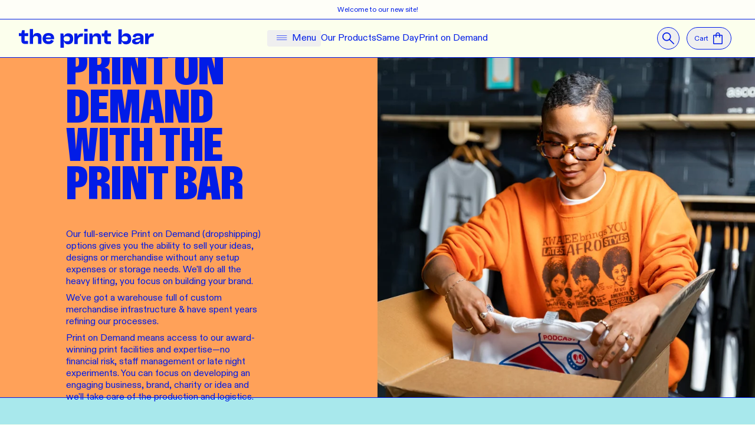

--- FILE ---
content_type: text/html; charset=utf-8
request_url: https://theprintbar.com/what-we-do/print-on-demand
body_size: 30870
content:
<!DOCTYPE html><html lang="en"><head><script async="" src="https://www.googletagmanager.com/gtag/js?id=G-SFDP16JSJ4"></script><script async="" id="gtag-init">
                  window.dataLayer = window.dataLayer || [];
                  function gtag(){dataLayer.push(arguments);}
                  gtag('js', new Date());
                  gtag('config', 'G-SFDP16JSJ4', {
                    page_path: window.location.pathname,
                  });
                </script><script async="" id="fbq-init">
                    try {
                        !function(f,b,e,v,n,t,s)
                        {if(f.fbq)return;n=f.fbq=function(){n.callMethod?
                        n.callMethod.apply(n,arguments):n.queue.push(arguments)};
                        if(!f._fbq)f._fbq=n;n.push=n;n.loaded=!0;n.version='2.0';
                        n.queue=[];t=b.createElement(e);t.async=!0;
                        t.src=v;s=b.getElementsByTagName(e)[0];
                        s.parentNode.insertBefore(t,s)}(window, document,'script',
                        'https://connect.facebook.net/en_US/fbevents.js');

                        fbq('init', '657937604274964');

                        fbq('track', 'PageView');



                    } catch(err) {
                        log('Error running Facebook Pixel');
                        log(err);
                    }
                </script><script async="" id="gtm-init">
                    (function(w,d,s,l,i){w[l]=w[l]||[];w[l].push({'gtm.start':
                    new Date().getTime(),event:'gtm.js'});var f=d.getElementsByTagName(s)[0],
                    j=d.createElement(s),dl=l!='dataLayer'?'&l='+l:'';j.async=true;j.src=
                    'https://www.googletagmanager.com/gtm.js?id='+i+dl;f.parentNode.insertBefore(j,f);
                    })(window,document,'script','dataLayer','GTM-5J2XSMF');
                </script><script async="" id="fbq-init">
                    try {
                            (function(i,s,o,g,r,a,m){i['GoogleAnalyticsObject']=r;i[r]=i[r]||function(){
                            (i[r].q=i[r].q||[]).push(arguments)},i[r].l=1*new Date();a=s.createElement(o),
                            m=s.getElementsByTagName(o)[0];a.async=1;a.src=g;m.parentNode.insertBefore(a,m)
                            })(window,document,'script','//www.google-analytics.com/analytics.js','ga');

                            ga('create', 'UA-20513796-2', 'auto', {'allowLinker': true});

                            ga('require', 'displayfeatures');
                            
                            ga('send', 'pageview');


                        } catch(err) {
                            log('Error running google analytics');
                            log(err);
                        }
                </script><meta charSet="utf-8"/><meta name="viewport" content="width=device-width, initial-scale=1"/><link rel="canonical" href="https://theprintbar.com/what-we-do/print-on-demand"/><meta name="og:url" content="/what-we-do/print-on-demand"/><script type="application/ld+json">{"@context":"https://schema.org","@type":"Organization","url":"https://theprintbar.com","logo":"https://theprintbar.com/images/logo.png","name":"The Print Bar","description":"Australian based wholehearted printing. Custom printed tees, totes, hoodies & more.","email":"sales@theprintbar.com","telephone":"(07) 3854 0608","address":[{"@type":"PostalAddress","streetAddress":"20 Rose St","addressLocality":"Fitzroy","addressCountry":"AU","addressRegion":"VIC","postalCode":"3065"},{"@type":"PostalAddress","streetAddress":"80 Bellevue Ave","addressLocality":"Gaythorne","addressCountry":"AU","addressRegion":"QLD","postalCode":"4051"}],"contactPoint":{"@type":"ContactPoint","email":"sales@theprintbar.com","telephone":"(07) 3854 0608"},"iso6523Code":"0060:746906930","legalName":"The Printing Bar Pty Ltd","numberOfEmployees":{"@type":"QuantitativeValue","minValue":30,"maxValue":50}}</script><title>Print on Demand and Dropshipping is Easy with The Print Bar</title><meta property="og:title" content="Print on Demand and Dropshipping is Easy with The Print Bar"/><meta name="og:description" content="Print on Demand with high quality merch delivered to your audience. Print on demand t-shirts, hoodies, caps and totes connected to your dropshipping shop."/><meta name="description" content="Print on Demand with high quality merch delivered to your audience. Print on demand t-shirts, hoodies, caps and totes connected to your dropshipping shop."/><meta name="og:image" content="https://assets.theprintbar.com/public/1757309068230-tea-towel-thumbnail.webp"/><meta name="keywords" content="Print on Demand"/><link rel="icon" type="image/gif" href="/favicon.gif"/><link rel="icon" type="image/x-icon" href="/favicon.ico"/><link rel="preload" as="style" href="/assets/tailwind-BvMPFxXu.css"/><link rel="stylesheet" href="/assets/tailwind-BvMPFxXu.css"/><link rel="preconnect" href="https://use.typekit.net" crossorigin="anonymous"/><link rel="stylesheet" href="https://use.typekit.net/yfh6vvz.css"/><link rel="stylesheet" href="/assets/CarouselSlide-uPcQigv4.css"/></head><body class="relative h-full w-full bg-white-pearl text-blue antialiased"><header class="bg-white-pearl sticky top-0 z-50"><div class="relative bg-white-mid flex items-center h-8"><div class="flex-1 mx-auto px-4 lg:px-8 flex justify-end text-xs font-normal py-1 md:py-0"><p class="absolute top-1/2 -translate-y-1/2 left-1/2 -translate-x-1/2 ">Welcome to our new site!</p><div class="items-center py-1 space-x-5 flex transition-opacity duration-500 ease-in-out opacity-0"></div></div></div><nav class="flex border-t border-blue border-b"><div class="flex-1 mx-auto px-4 lg:px-8 relative flex items-center justify-between"><div class="flex flex-1"><a class="flex items-center h-14 lg:h-16" data-discover="true" href="/"><span class="sr-only">The Print Bar Logo</span><svg xmlns="http://www.w3.org/2000/svg" viewBox="0 0 1190.55 166.06" class="fill-blue hidden xs:block h-5 w-auto lg:h-8"><g><path d="M422.57 109.59c-19.79 0-27.4-6.17-27.4-22.07s7.23-22.44 27.4-22.44 26.83 6.18 26.83 22.44-7.42 22.07-26.83 22.07m11.8-71.06c-17.89 0-31.59 9.73-37.68 26.93h-.57l-4.38-25.06h-25.31v125.67h29.69l-.38-57.04h.57c6.09 17.2 18.84 27.11 35.77 27.11 31.21 0 47-18.32 47-48.62s-14.84-48.99-44.72-48.99M518.86 66.01h-.38l-4.18-25.62h-25.31v93.88h29.49v-30.11c0-30.11 19.22-37.4 44.15-36.84l3.8-26.74c-25.12-.75-42.05 1.31-47.57 25.43M576.13 40.4h29.5v93.87h-29.5zM575.56 0h30.64v23.75h-30.64zM685.74 38.52c-18.27 0-29.11 9.91-34.82 23.38h-.57l-4.19-21.51h-25.31v93.87h29.5V88.63c0-15.71 8.37-23.57 24.17-23.57 14.08 0 19.98 5.43 19.98 22.07v47.13h29.69V79.28c0-27.49-12.56-40.77-38.44-40.77M781.64 40.58v-27.3H758.8l-6.85 27.3-10.08-.19h-11.42v25.62h11.42l10.08-.19v36.28c0 20.38 11.23 32.17 32.73 32.17h25.88v-25.43h-28.17l-.76-.94V65.82l12.94.19h17.89V40.39h-17.89l-12.94.19ZM933.48 109.59c-19.79 0-27.59-6.17-27.59-22.07s7.42-22.44 27.59-22.44 26.83 6.18 26.83 22.44-7.42 22.07-26.83 22.07m11.61-71.06c-17.7 0-31.4 9.73-37.68 26.93h-.57V3.37h-29.49v130.9h25.31l4.18-24.5h.57c6.28 17.02 19.03 26.37 35.58 26.37 31.21 0 47-18.32 47-48.62s-14.84-48.99-44.91-48.99M1043.08 116.13c-10.85 0-16.36-2.99-16.36-8.6 0-7.67 13.89-10.84 35.2-14.77l8.18-1.31c-.38 11.97-12.18 24.69-27.02 24.69m7.23-77.61c-23.79 0-45.48 10.66-46.62 31.79l24.36 5.98c.57-10.1 7.04-15.15 21.88-15.15 12.94 0 19.03 2.43 19.98 11.59l.19 3.55-9.51 1.5c-52.71 7.85-63.18 14.4-63.18 32.73 0 15.52 14.08 25.62 35.77 25.62 18.46 0 30.63-7.48 36.16-21.32h.57l3.42 19.45h25.31V74.24c0-23.56-20.55-35.72-48.33-35.72M1142.98 66.01h-.38l-4.18-25.62h-25.31v93.88h29.49v-30.11c0-30.11 19.22-37.4 44.15-36.84l3.8-26.74c-25.12-.75-42.05 1.31-47.57 25.43M80.11 132.12v-25.43H51.95l-.76-.94V63.67l12.94.19h17.89V38.24H64.13l-12.94.19v-27.3H28.35l-6.85 27.3-10.08-.19H0v25.62h11.42l10.08-.19v36.28c0 20.38 11.23 32.17 32.73 32.17h25.88ZM199.04 132.12V77.14c0-27.49-12.56-40.76-38.44-40.76-18.27 0-30.64 8.6-34.82 23.37h-.57V1.22H95.72v130.9h29.49V86.49c0-15.71 8.37-23.56 24.17-23.56 14.08 0 19.98 5.42 19.98 22.07v47.13h29.68ZM260.68 59.56c16.56 0 21.31 7.11 22.26 15.89h-45.67c1.71-10.28 8.56-15.89 23.41-15.89m.57 74.43c30.07 0 42.24-17.02 45.86-29.36l-24.17-8.97c-2.85 8.97-10.27 14.03-22.26 14.03-15.41 0-22.26-7.67-23.21-19.08h72.88c2.47-31.61-11.99-54.23-49.86-54.23-31.02 0-51.19 17.76-51.19 48.99s19.79 48.62 51.95 48.62"></path></g></svg><svg xmlns="http://www.w3.org/2000/svg" viewBox="0 0 747.6 822.54" class="fill-blue h-8 w-auto xs:hidden"><path d="M0 46.37C0 25.08 17.27 7.81 38.56 7.81s38.56 17.27 38.56 38.56-17.26 38.56-38.56 38.56S0 67.67 0 46.37Zm544.27 67.24 32.7 4.48c27.32 3.74 48.8 25.22 52.54 52.54l4.48 32.71c1.32 9.67 15.31 9.67 16.63 0l4.48-32.7c3.74-27.32 25.22-48.8 52.54-52.54l32.7-4.48c9.67-1.32 9.67-15.31 0-16.63l-32.71-4.48c-27.32-3.74-48.8-25.22-52.54-52.54l-4.48-32.7c-1.32-9.67-15.31-9.67-16.63 0l-4.48 32.7c-3.74 27.32-25.22 48.8-52.54 52.54l-32.7 4.48c-9.67 1.32-9.67 15.31 0 16.63ZM203.32 708.93l-32.71-4.48c-27.32-3.74-48.8-25.22-52.54-52.54l-4.48-32.7c-1.32-9.67-15.31-9.67-16.63 0l-4.48 32.7c-3.74 27.32-25.22 48.8-52.54 52.54l-32.7 4.48c-9.67 1.32-9.67 15.31 0 16.63l32.7 4.48c27.32 3.74 48.8 25.22 52.54 52.54l4.48 32.71c1.32 9.67 15.31 9.67 16.63 0l4.48-32.7c3.74-27.32 25.22-48.8 52.54-52.54l32.7-4.48c9.67-1.32 9.67-15.31 0-16.63Zm254.95-259.1c0-21.35 17.32-38.66 38.68-38.66h34.81V249.26c0-21.36-17.32-38.68-38.68-38.68H315.92V38.68c0-21.35-17.31-38.67-38.66-38.68-44.41-.02-100.01.06-113.79.06-24.7 0-61.59 10.17-61.59 46.31s36.89 45.89 61.59 45.89h3.02c24.37 0 54.65 3.43 54.65 33.61s-29.99 33.61-54.65 33.61H64.86C33.07 159.48 0 172.27 0 205.82s32.84 45.92 64.86 45.92h51.24c28.81 0 57.51 4.05 57.51 33.61s-28.69 33.61-57.51 33.61h-15.14c-27.7 0-74.92 3.39-74.92 46.13s47.05 46.13 74.92 46.13h141.46V249.26c0-21.36 17.32-38.68 38.68-38.68h34.82v1.55c0 18.66.02 117.41 0 160.44 0 21.35-17.32 38.66-38.68 38.66h-34.81v161.85c0 21.36 17.32 38.68 38.68 38.68h177.16V449.83Zm0 161.93v172.1c0 21.36 17.32 38.68 38.68 38.68h46.71c30.01 0 79.87-5.01 122.77-32.15l41.84 16.68c33.07 9.83 49.2-10.11 32.7-40.4l-17.59-37.89c14.89-28.2 24.22-64.71 24.22-111.94 0-185.02-142.96-205.65-203.94-205.65h-11.89v161.97c0 21.36-17.32 38.68-38.68 38.68l-34.82-.06Z"></path></svg></a></div><div class="hidden md:flex flex-shrink-0 items-center justify-center gap-4 lg:gap-10 text-base font-normal h-full"><div class="h-full hidden lg:block"><div class="h-full flex items-center" data-headlessui-state=""><button class="rounded py-1 lg:px-2 flex items-center focus:outline-none" aria-label="Toggle Navigation" type="button" aria-expanded="false" data-headlessui-state=""><div class="flex items-center transition-all"><p class="xl:hidden mr-2 text-inherit text-xs lg:text-base">Menu</p><svg xmlns="http://www.w3.org/2000/svg" width="20" height="9" viewBox="0 0 20 9" fill="none" class="xl:hidden"><line x1="0.5" y1="4.5" x2="18.8857" y2="4.5" stroke="#2B42FA" stroke-linecap="round"></line><line x1="0.5" y1="8.5" x2="18.8857" y2="8.5" stroke="#2B42FA" stroke-linecap="round" class="opacity-100"></line><line x1="0.5" y1="0.5" x2="18.8857" y2="0.5" stroke="#2B42FA" stroke-linecap="round" class="opacity-100"></line></svg><svg xmlns="http://www.w3.org/2000/svg" viewBox="0 0 20 9" fill="none" class="w-auto h-2 ml-2 hidden xl:inline-block mb-0.5"><line x1="0.5" y1="4.5" x2="18.8857" y2="4.5" stroke="#2B42FA" stroke-linecap="round"></line><line x1="0.5" y1="8.5" x2="18.8857" y2="8.5" stroke="#2B42FA" stroke-linecap="round"></line><line x1="0.5" y1="0.5" x2="18.8857" y2="0.5" stroke="#2B42FA" stroke-linecap="round"></line></svg><p class="hidden xl:block ml-2 text-inherit">Menu</p></div></button></div><span hidden="" style="position:fixed;top:1px;left:1px;width:1px;height:0;padding:0;margin:-1px;overflow:hidden;clip:rect(0, 0, 0, 0);white-space:nowrap;border-width:0;display:none"></span></div><a class="h-full relative flex items-center justify-center after:content-[&#x27;&#x27;] after:absolute after:inset-x-0 after:bottom-0 after:h-0.5 after:bg-current after:scale-x-0 after:hover:scale-x-100 after:transition-transform after:duration-700 after:ease-in-out" data-discover="true" href="/products"><span class="relative">Our Products</span></a><a class="h-full relative flex items-center justify-center after:content-[&#x27;&#x27;] after:absolute after:inset-x-0 after:bottom-0 after:h-0.5 after:bg-current after:scale-x-0 after:hover:scale-x-100 after:transition-transform after:duration-700 after:ease-in-out" data-discover="true" href="/what-we-do/sameday"><span class="relative">Same Day</span></a><a class="h-full relative flex items-center justify-center after:content-[&#x27;&#x27;] after:absolute after:inset-x-0 after:bottom-0 after:h-0.5 after:bg-current after:scale-x-0 after:hover:scale-x-100 after:transition-transform after:duration-700 after:ease-in-out" data-discover="true" href="/what-we-do/print-on-demand"><span class="relative">Print on Demand</span></a></div><nav class="hidden"><ul><li><a data-discover="true" href="/what-we-do">What we do</a><p>You and us, we’re a team. Unleash your creativity with The Print Bar’s easy to use online designer</p></li><li><ul><li><a data-discover="true" href="/what-we-do/sameday">Same Day Printing</a><div class="space-y-2"><p>Order from our Same Day range by 11am to be ready by 5pm.</p></div></li><li><a data-discover="true" href="/what-we-do/bulk-orders">Bulk Orders</a><div class="space-y-2"><p>The more the merrier! Find the right print method for your bulk order.</p></div></li><li><a data-discover="true" href="/what-we-do/print-on-demand">Print on Demand</a><div class="space-y-2"><p>Your customer orders from your store. We print, package and deliver to their door. Open your dropshipping store!</p></div></li><li><a data-discover="true" href="/what-we-do/small-orders">Small Orders</a><div class="space-y-2"><p>No minimums on our clothing range!</p></div></li><li><a data-discover="true" href="/what-we-do/byo-merchandise">BYO Printing</a><div class="space-y-2"><p>BYO merch for printing? No problem! Minimum 20x items.</p></div></li><li><a data-discover="true" href="/what-we-do/labelling">Re-labelling</a><div class="space-y-2"><p>Hate labels? Or want a new label? We&#x27;ve got you covered.</p></div></li><li><a data-discover="true" href="/what-we-do/design-tool">Custom Design Tool</a><div class="space-y-2"><p>Play around with our merch designer to try before you buy! Learn how it works here.</p></div></li></ul></li></ul><ul><li><a data-discover="true" href="/our-services">How we do it</a><p>At The Print Bar, we’re about turning your ideas into custom t-shirts and clothing! Scree, Film, Digital or Embroidery</p></li><li><ul><li><a data-discover="true" href="/our-services/digital-printing">Digital Printing</a><div class="space-y-2"><p>Photo realistic prints with a quick turnaround. Perfect for small run orders.</p></div></li><li><a data-discover="true" href="/our-services/direct-to-film">Direct to Film (DTF)</a><div class="space-y-2"><p>Heat transfer prints for vibrant colours and longevity. Great for headwear, sportswear and workwear!</p></div></li><li><a data-discover="true" href="/our-services/screen-printing">Screen Printing</a><div class="space-y-2"><p>Bulk orders and crisp colour accuracy. Get bang for your buck with Screen Printing.</p></div></li><li><a data-discover="true" href="/our-services/embroidery">Embroidery</a><div class="space-y-2"><p>Custom threads for small designs and logos. Fantastic for caps, uniforms and colourful designs.</p></div></li></ul></li></ul><ul><li><a data-discover="true" href="/who-we-are">Who we are</a><p>The Print Bar isn’t just a business, it’s a creative community built on inclusivity, trust, and freedom of expression</p></li><li><ul><li><a data-discover="true" href="/our-planet">Our planet</a><div class="space-y-2"><p>Our commitment to a sustainable future.</p></div></li><li><a data-discover="true" href="/our-stories">Our stories</a><div class="space-y-2"><p>Creativity. Responsibility. Community.</p></div></li><li><a data-discover="true" href="/our-values">Our values</a><div class="space-y-2"><p>There&#x27;s a creative thread in everyone and that&#x27;s what our community is built upon.</p></div></li></ul></li></ul><ul><li><a data-discover="true" href="/products">Our Products</a><p>From classic t-shirts to trendy tote bags and cosy hoodies, we’ve got your wardrobe covered</p></li><li><ul><li><a data-discover="true" href="/collections/custom-t-shirts-tops">T-Shirts</a><div class="space-y-2"><p>Find your perfect tee.</p></div></li><li><a data-discover="true" href="/collections/tank-tops">Tank Tops</a><div class="space-y-2"><p>Enhance your closet with personalised tank tops!</p></div></li><li><a data-discover="true" href="/collections/custom-hoodies">Hoodies</a><div class="space-y-2"><p>For the hoodie that really hoodies!</p></div></li><li><a data-discover="true" href="/collections/custom-sweatshirts-jumpers">Jumpers &amp; Sweaters</a><div class="space-y-2"><p>Customize your jumpers with unique designs from The Print Bar.</p></div></li><li><a data-discover="true" href="/collections/custom-totes-bags">Tote Bags</a><div class="space-y-2"><p>Every shoulder needs a Tote!</p></div></li><li><a data-discover="true" href="/collections/custom-hats-caps-headwear">Hats &amp; Caps</a><div class="space-y-2"><p>All the headwear you could want.</p></div></li><li><a data-discover="true" href="/collections/custom-sportswear">Sportswear</a><div class="space-y-2"><p>It’s your netball or rugby teams time to shine.</p></div></li><li><a data-discover="true" href="/collections/custom-workwear-polos-high-vis">Workwear</a><div class="space-y-2"><p>Personalise your workwear seamlessly.</p></div></li></ul></li></ul><ul><li><a data-discover="true" href="/help">Get Support</a><p>Whether you’re looking to fill in the gaps, start selling your own merch, or make the most of a print, you’ll find what you’re looking for here in our Help Centre</p></li><li><ul><li><a data-discover="true" href="/help">FAQs</a><div class="space-y-2"><p>All your printing questions answered.</p></div></li><li><a data-discover="true" href="/help/shipping-ordering-faq">Shipping &amp; Delivery</a><div class="space-y-2"><p>Turnaround times, shipping and pick-up info.</p></div></li><li><a data-discover="true" href="/help/returns-faq">Returns</a><div class="space-y-2"><p>Need an order amended?</p></div></li><li><a data-discover="true" href="/help/print-care-faq">How to keep your prints fresh</a><div class="space-y-2"><p>Our commitment to a sustainable future.</p></div></li><li><a data-discover="true" href="/terms-and-conditions">Terms &amp; Conditions</a><div class="space-y-2"><p>All the important stuff.</p></div></li></ul></li></ul><ul><li><a data-discover="true" href="/journal">Journal</a></li><li><a data-discover="true" href="/contact">Contact Us</a></li><li><a data-discover="true" href="/contact">Feedback</a></li><li><a data-discover="true" href="/brands">Brands</a></li><li><a data-discover="true" href="/collections">Collections</a></li></ul></nav><div class="flex flex-1 items-center justify-end lg:space-x-3 h-full"><div class="h-full flex items-center"><div class="h-full flex items-center" data-headlessui-state=""><button class="flex transition-colors focus:outline-none items-center p-2 rounded-full border-transparent border lg:border-blue hover:border-blue hover:bg-blue hover:text-white" type="button" aria-expanded="false" data-headlessui-state=""><span class="sr-only">Close<!-- --> Search</span><svg xmlns="http://www.w3.org/2000/svg" viewBox="0 0 13 13" class="w-5 h-5"><path d="M12.0255 12.8345L7.59406 8.40311C7.22631 8.72183 6.79726 8.97006 6.30693 9.14781C5.8166 9.32555 5.29561 9.41443 4.74399 9.41443C3.42008 9.41443 2.29844 8.95474 1.37907 8.03536C0.459689 7.11598 0 6.0066 0 4.70721C0 3.40783 0.459689 2.29844 1.37907 1.37907C2.29844 0.459689 3.41396 0 4.7256 0C6.02499 0 7.1313 0.459689 8.04455 1.37907C8.9578 2.29844 9.41443 3.40783 9.41443 4.70721C9.41443 5.23432 9.32862 5.74305 9.157 6.23338C8.98538 6.72372 8.72796 7.1834 8.38472 7.61245L12.8529 12.0438C12.9632 12.1419 13.0184 12.2676 13.0184 12.4208C13.0184 12.574 12.9571 12.7119 12.8345 12.8345C12.7242 12.9448 12.5893 13 12.43 13C12.2706 13 12.1358 12.9448 12.0255 12.8345ZM4.7256 8.31117C5.71853 8.31117 6.56436 7.95875 7.26308 7.25389C7.96181 6.54903 8.31117 5.70014 8.31117 4.70721C8.31117 3.71429 7.96181 2.86539 7.26308 2.16054C6.56436 1.45568 5.71853 1.10325 4.7256 1.10325C3.72041 1.10325 2.86539 1.45568 2.16054 2.16054C1.45568 2.86539 1.10325 3.71429 1.10325 4.70721C1.10325 5.70014 1.45568 6.54903 2.16054 7.25389C2.86539 7.95875 3.72041 8.31117 4.7256 8.31117Z" fill="currentColor"></path></svg></button></div><span hidden="" style="position:fixed;top:1px;left:1px;width:1px;height:0;padding:0;margin:-1px;overflow:hidden;clip:rect(0, 0, 0, 0);white-space:nowrap;border-width:0;display:none"></span></div><div class="md:hidden h-full"><a class="flex h-full px-4 items-center" data-discover="true" href="/account"><svg xmlns="http://www.w3.org/2000/svg" viewBox="0 0 14 14" class="w-5 h-5"><path d="M6.74319 6.30435C5.81855 6.30435 5.06203 6.01015 4.47363 5.42174C3.88522 4.83333 3.59102 4.07681 3.59102 3.15217C3.59102 2.22754 3.88522 1.47101 4.47363 0.882609C5.06203 0.294203 5.81855 0 6.74319 0C7.66783 0 8.42435 0.294203 9.01276 0.882609C9.60116 1.47101 9.89537 2.22754 9.89537 3.15217C9.89537 4.07681 9.60116 4.83333 9.01276 5.42174C8.42435 6.01015 7.66783 6.30435 6.74319 6.30435ZM0.0185547 13.05V11.0746C0.0185547 10.5423 0.151646 10.087 0.41783 9.7087C0.684014 9.33043 1.02725 9.04324 1.44754 8.8471C2.38619 8.42681 3.28631 8.11159 4.1479 7.90145C5.0095 7.6913 5.87459 7.58623 6.74319 7.58623C7.61179 7.58623 8.47339 7.69481 9.32798 7.91196C10.1826 8.12911 11.0786 8.44218 12.0162 8.85118C12.4547 9.04908 12.8063 9.33604 13.0709 9.71206C13.3355 10.0881 13.4678 10.5423 13.4678 11.0746V13.05H0.0185547ZM1.27942 11.7891H12.207V11.0746C12.207 10.8505 12.1404 10.6368 12.0073 10.4337C11.8742 10.2306 11.7096 10.08 11.5135 9.98188C10.6169 9.54758 9.7973 9.24988 9.05479 9.08877C8.31227 8.92766 7.54174 8.8471 6.74319 8.8471C5.94464 8.8471 5.16711 8.92766 4.41058 9.08877C3.65406 9.24988 2.8345 9.54758 1.95189 9.98188C1.75575 10.08 1.59464 10.2306 1.46855 10.4337C1.34247 10.6368 1.27942 10.8505 1.27942 11.0746V11.7891ZM6.74319 5.04348C7.28957 5.04348 7.74138 4.86486 8.09863 4.50761C8.45587 4.15036 8.6345 3.69855 8.6345 3.15217C8.6345 2.6058 8.45587 2.15399 8.09863 1.79674C7.74138 1.43949 7.28957 1.26087 6.74319 1.26087C6.19682 1.26087 5.745 1.43949 5.38776 1.79674C5.03051 2.15399 4.85189 2.6058 4.85189 3.15217C4.85189 3.69855 5.03051 4.15036 5.38776 4.50761C5.745 4.86486 6.19682 5.04348 6.74319 5.04348Z" fill="currentColor"></path></svg></a></div><div class="h-full flex items-center"><div class="h-full flex items-center" data-headlessui-state=""><button class="group focus:outline-none relative z-0 flex items-center overflow-visible py-2 px-2 mr-2 rounded-full transition-colors lg:px-3 border border-transparent lg:border-blue lg:hover:bg-blue lg:hover:text-white" type="button" aria-expanded="false" data-headlessui-state=""><h6 class="text-xs hidden lg:block mr-1.5">Cart</h6><svg xmlns="http://www.w3.org/2000/svg" width="12" height="15" viewBox="0 0 12 15" class="w-5 h-5 transition-colors fill-blue lg:group-hover:fill-white"><path d="M1.125 15C0.825 15 0.5625 14.8875 0.3375 14.6625C0.1125 14.4375 0 14.175 0 13.875V4.125C0 3.825 0.1125 3.5625 0.3375 3.3375C0.5625 3.1125 0.825 3 1.125 3H3.1875V2.8125C3.1875 2.025 3.45937 1.35938 4.00312 0.815625C4.54687 0.271875 5.2125 0 6 0C6.7875 0 7.45313 0.271875 7.99688 0.815625C8.54063 1.35938 8.8125 2.025 8.8125 2.8125V3H10.875C11.175 3 11.4375 3.1125 11.6625 3.3375C11.8875 3.5625 12 3.825 12 4.125V13.875C12 14.175 11.8875 14.4375 11.6625 14.6625C11.4375 14.8875 11.175 15 10.875 15H1.125ZM1.125 13.875H10.875V4.125H8.8125V5.8125C8.8125 5.975 8.75938 6.10938 8.65313 6.21563C8.54688 6.32188 8.4125 6.375 8.25 6.375C8.0875 6.375 7.95312 6.32188 7.84687 6.21563C7.74062 6.10938 7.6875 5.975 7.6875 5.8125V4.125H4.3125V5.8125C4.3125 5.975 4.25938 6.10938 4.15313 6.21563C4.04688 6.32188 3.9125 6.375 3.75 6.375C3.5875 6.375 3.45312 6.32188 3.34687 6.21563C3.24062 6.10938 3.1875 5.975 3.1875 5.8125V4.125H1.125V13.875ZM4.3125 3H7.6875V2.8125C7.6875 2.3375 7.525 1.9375 7.2 1.6125C6.875 1.2875 6.475 1.125 6 1.125C5.525 1.125 5.125 1.2875 4.8 1.6125C4.475 1.9375 4.3125 2.3375 4.3125 2.8125V3ZM1.125 13.875V4.125V13.875Z"></path></svg></button></div><span hidden="" style="position:fixed;top:1px;left:1px;width:1px;height:0;padding:0;margin:-1px;overflow:hidden;clip:rect(0, 0, 0, 0);white-space:nowrap;border-width:0;display:none"></span></div><div class="lg:hidden h-full"><div class="h-full flex items-center" data-headlessui-state=""><button class="rounded py-1 lg:px-2 flex items-center focus:outline-none" aria-label="Toggle Navigation" type="button" aria-expanded="false" data-headlessui-state=""><div class="flex items-center transition-all"><p class="xl:hidden mr-2 text-inherit text-xs lg:text-base">Menu</p><svg xmlns="http://www.w3.org/2000/svg" width="20" height="9" viewBox="0 0 20 9" fill="none" class="xl:hidden"><line x1="0.5" y1="4.5" x2="18.8857" y2="4.5" stroke="#2B42FA" stroke-linecap="round"></line><line x1="0.5" y1="8.5" x2="18.8857" y2="8.5" stroke="#2B42FA" stroke-linecap="round" class="opacity-100"></line><line x1="0.5" y1="0.5" x2="18.8857" y2="0.5" stroke="#2B42FA" stroke-linecap="round" class="opacity-100"></line></svg><svg xmlns="http://www.w3.org/2000/svg" viewBox="0 0 20 9" fill="none" class="w-auto h-2 ml-2 hidden xl:inline-block mb-0.5"><line x1="0.5" y1="4.5" x2="18.8857" y2="4.5" stroke="#2B42FA" stroke-linecap="round"></line><line x1="0.5" y1="8.5" x2="18.8857" y2="8.5" stroke="#2B42FA" stroke-linecap="round"></line><line x1="0.5" y1="0.5" x2="18.8857" y2="0.5" stroke="#2B42FA" stroke-linecap="round"></line></svg><p class="hidden xl:block ml-2 text-inherit">Menu</p></div></button></div><span hidden="" style="position:fixed;top:1px;left:1px;width:1px;height:0;padding:0;margin:-1px;overflow:hidden;clip:rect(0, 0, 0, 0);white-space:nowrap;border-width:0;display:none"></span></div></div></div></nav></header><main class="relative flex flex-col w-full"><h1 class="hidden">Print on Demand and Dropshipping is Easy with The Print Bar</h1><section class="py-0 lg:py-0 my-0 lg:my-0"><div class="flex-1 mx-auto px-0 lg:px-0"><div class="relative h-full w-full"><div class="flex flex-col-reverse lg:flex-row" style="background-color:#FFA159"><div class="lg:py-36 py-10 lg:w-[50%] px-4 lg:px-28 xl:pr-48 flex flex-col justify-center max-h-[80vh]"><div class="space-y-4 lg:space-y-10"><h2 class="text-[40px] lg:text-[80px] uppercase font-gravity font-black max-w-2xl leading-[45px] lg:leading-[65px]">Print on Demand with The Print Bar</h2><div class="text-base 2xl:text-lg"><div class="space-y-2"><p>Our full-service Print on Demand (dropshipping) options gives you the ability to sell your ideas, designs or merchandise without any setup expenses or storage needs. We&#x27;ll do all the heavy lifting, you focus on building your brand.</p><p>We&#x27;ve got a warehouse full  of custom merchandise infrastructure &amp; have spent years refining our processes.</p><p>Print on Demand means access to our award-winning print facilities and expertise—no financial risk, staff management or late night experiments. You can focus on developing an engaging business, brand, charity or idea and we&#x27;ll take care of the production and logistics.</p></div></div></div></div><div class="lg:w-[50%] max-h-[80vh]"><div class="relative w-full h-full aspect-[4/3]"><img loading="lazy" fetchpriority="auto" decoding="async" src="https://assets.theprintbar.com/public/1757309068269-img-services-dropshipping.webp?size=1080" srcSet="https://assets.theprintbar.com/public/1757309068269-img-services-dropshipping.webp?size=0 0w, https://assets.theprintbar.com/public/1757309068269-img-services-dropshipping.webp?size=100 100w, https://assets.theprintbar.com/public/1757309068269-img-services-dropshipping.webp?size=1080 1080w" alt="A smiling person is unpacking a print on demand order filled with custom t-shirts and personalised tote bags" class="absolute object-cover h-full w-full" style="object-position:50% 50%" sizes="(min-width: 1280px) 33vw, (min-width: 1024px) 50vw, 95vw"/></div></div></div></div></div></section><div class="grid grid-cols-2 lg:grid-cols-4 gap-x-20 gap-y-14 px-4 lg:px-8 py-16 border-y border-blue" style="background-color:#A8E8EC"><div class="space-y-2.5"><img loading="lazy" alt="icon" src="https://assets.theprintbar.com/public/1757309073374-icon-website.webp" class="h-5 lg:h-6 xl:h-8 w-auto"/><div class="space-y-2.5"><p class="lg:hidden text-sm font-display">Set your own<br/>prices </p><p class="hidden lg:block text-xl font-display">Set your own prices </p></div></div><div class="space-y-2.5"><img loading="lazy" alt="A blue circle with a white " src="https://assets.theprintbar.com/public/1757309073372-icon-hashtag.webp" class="h-5 lg:h-6 xl:h-8 w-auto"/><div class="space-y-2.5"><p class="lg:hidden text-sm font-display">Choose your own<br/>profit margins </p><p class="hidden lg:block text-xl font-display">Choose your own profit margins </p></div></div><div class="space-y-2.5"><img loading="lazy" alt="icon" src="https://assets.theprintbar.com/public/1757309073374-icon-turnaround.webp" class="h-5 lg:h-6 xl:h-8 w-auto"/><div class="space-y-2.5"><p class="lg:hidden text-sm font-display">No capital needed -<br/>100% positive cashflow </p><p class="hidden lg:block text-xl font-display">No capital needed - 100% positive cashflow </p></div></div><div class="space-y-2.5"><img loading="lazy" alt="icon" src="https://assets.theprintbar.com/public/1757309073373-icon-storage.webp" class="h-5 lg:h-6 xl:h-8 w-auto"/><div class="space-y-2.5"><p class="lg:hidden text-sm font-display">Secure hosting &amp; optional<br/>domain included </p><p class="hidden lg:block text-xl font-display">Secure hosting &amp; optional domain included </p></div></div></div><div class="grid grid-cols-1 lg:grid-cols-3 gap-8 mx-4 lg:mx-8 my-20 lg:my-32"><div class="lg:col-span-1"><h2 class="font-light text-2xl lg:text-3xl normal-case">All our Print On Demand Options Include</h2></div><div class="lg:col-span-2 grid grid-cols-1 lg:grid-cols-2 gap-7"><div class="rounded-3xl border border-blue p-8 relative" style="background-color:rgba(255, 186, 235, 0.1)"><h4 class="mb-3 uppercase lg:text-lg text-base">No Minimums</h4><div class="space-y-2"><p>Every order gets printed! No minimums or maximums with this service.</p></div><img loading="lazy" src="https://assets.theprintbar.com/public/1757309073374-icon-website.webp" alt="icon image" class="h-12 w-12 rounded-full absolute top-0 right-4 -translate-y-1/2"/></div><div class="rounded-3xl border border-blue p-8 relative" style="background-color:rgba(255, 186, 235, 0.2)"><h4 class="mb-3 uppercase lg:text-lg text-base">25% Off Most Items </h4><div class="space-y-2"><p>We give our Print on Demand stores a wholesale discount of 25% OFF most of our customisable range.</p></div><img loading="lazy" src="https://assets.theprintbar.com/public/1757309073372-icon-hashtag.webp" alt="A blue circle with a white " class="h-12 w-12 rounded-full absolute top-0 right-4 -translate-y-1/2"/></div><div class="rounded-3xl border border-blue p-8 relative" style="background-color:rgba(255, 186, 235, 0.30000000000000004)"><h4 class="mb-3 uppercase lg:text-lg text-base">No Waste or Storage Needed </h4><div class="space-y-2"><p>No more guessing games, you only print what sells, so there&#x27;s no stocking and most importantly, no waste.</p></div><img loading="lazy" src="https://assets.theprintbar.com/public/1757309073371-icon-eco.webp" alt="A blue circle with a white graphic presenting a leaf" class="h-12 w-12 rounded-full absolute top-0 right-4 -translate-y-1/2"/></div><div class="rounded-3xl border border-blue p-8 relative" style="background-color:rgba(255, 186, 235, 0.4)"><h4 class="mb-3 uppercase lg:text-lg text-base">Scale Your Way</h4><div class="space-y-2"><p>With three options, we’ve got something for everyone from beginners to fully established brands.</p></div><img loading="lazy" src="https://assets.theprintbar.com/public/1757309073374-icon-turnaround.webp" alt="icon image" class="h-12 w-12 rounded-full absolute top-0 right-4 -translate-y-1/2"/></div><div class="rounded-3xl border border-blue p-8 relative" style="background-color:rgba(255, 186, 235, 0.5)"><h4 class="mb-3 uppercase lg:text-lg text-base">Free Set-up &amp; Use</h4><div class="space-y-2"><p>That’s right, our integrations are free to use and so is our support team, let us take away some of the financial burden so you can get creating.</p></div><img loading="lazy" src="https://assets.theprintbar.com/public/1757309073373-icon-storage.webp" alt="icon image" class="h-12 w-12 rounded-full absolute top-0 right-4 -translate-y-1/2"/></div><div class="rounded-3xl border border-blue p-8 relative" style="background-color:rgba(255, 186, 235, 0.6000000000000001)"><h4 class="mb-3 uppercase lg:text-lg text-base">Retail quality &amp; award winning printing</h4><div class="space-y-2"><p>We use some of the best printing equipment in the world and have the people and processes to match, which is why we&#x27;ve won awards doing this.</p></div></div></div></div><div class="relative flex overflow-hidden !mt-0 border-y border-blue" style="background-color:#FFBAEB"><div class="flex py-4 lg:py-5 mb-1 lg:mt-1 animate-marquee whitespace-nowrap "><span class="flex items-center"><svg xmlns="http://www.w3.org/2000/svg" viewBox="0 0 32 32" class="fill-blue lg:w-[58px] lg:h-[58px] mx-6 w-[35px] h-[35px] mb-1"><path d="M13.192 18.482L14.7242 29.6735C14.9122 31.0454 16.895 31.0454 17.0829 29.6735L18.6152 18.482L29.8067 16.9497C31.1786 16.7618 31.1786 14.779 29.8067 14.591L18.6152 13.0588L17.0833 1.86731C16.8953 0.495403 14.9125 0.495403 14.7246 1.86731L13.1923 13.0588L2.00085 14.591C0.628948 14.779 0.628948 16.7618 2.00085 16.9497L13.1923 18.4816L13.192 18.482Z" style="stroke-linecap:round;stroke-linejoin:round"></path></svg><p class="font-black lg:text-[5rem] text-[3rem] font-gravity uppercase mt-2">Champions of Your Creativity</p></span><span class="flex items-center"><svg xmlns="http://www.w3.org/2000/svg" viewBox="0 0 32 32" class="fill-blue lg:w-[58px] lg:h-[58px] mx-6 w-[35px] h-[35px] mb-1"><path d="M13.192 18.482L14.7242 29.6735C14.9122 31.0454 16.895 31.0454 17.0829 29.6735L18.6152 18.482L29.8067 16.9497C31.1786 16.7618 31.1786 14.779 29.8067 14.591L18.6152 13.0588L17.0833 1.86731C16.8953 0.495403 14.9125 0.495403 14.7246 1.86731L13.1923 13.0588L2.00085 14.591C0.628948 14.779 0.628948 16.7618 2.00085 16.9497L13.1923 18.4816L13.192 18.482Z" style="stroke-linecap:round;stroke-linejoin:round"></path></svg><p class="font-black lg:text-[5rem] text-[3rem] font-gravity uppercase mt-2">Champions of Your Creativity</p></span><span class="flex items-center"><svg xmlns="http://www.w3.org/2000/svg" viewBox="0 0 32 32" class="fill-blue lg:w-[58px] lg:h-[58px] mx-6 w-[35px] h-[35px] mb-1"><path d="M13.192 18.482L14.7242 29.6735C14.9122 31.0454 16.895 31.0454 17.0829 29.6735L18.6152 18.482L29.8067 16.9497C31.1786 16.7618 31.1786 14.779 29.8067 14.591L18.6152 13.0588L17.0833 1.86731C16.8953 0.495403 14.9125 0.495403 14.7246 1.86731L13.1923 13.0588L2.00085 14.591C0.628948 14.779 0.628948 16.7618 2.00085 16.9497L13.1923 18.4816L13.192 18.482Z" style="stroke-linecap:round;stroke-linejoin:round"></path></svg><p class="font-black lg:text-[5rem] text-[3rem] font-gravity uppercase mt-2">Champions of Your Creativity</p></span><span class="flex items-center"><svg xmlns="http://www.w3.org/2000/svg" viewBox="0 0 32 32" class="fill-blue lg:w-[58px] lg:h-[58px] mx-6 w-[35px] h-[35px] mb-1"><path d="M13.192 18.482L14.7242 29.6735C14.9122 31.0454 16.895 31.0454 17.0829 29.6735L18.6152 18.482L29.8067 16.9497C31.1786 16.7618 31.1786 14.779 29.8067 14.591L18.6152 13.0588L17.0833 1.86731C16.8953 0.495403 14.9125 0.495403 14.7246 1.86731L13.1923 13.0588L2.00085 14.591C0.628948 14.779 0.628948 16.7618 2.00085 16.9497L13.1923 18.4816L13.192 18.482Z" style="stroke-linecap:round;stroke-linejoin:round"></path></svg><p class="font-black lg:text-[5rem] text-[3rem] font-gravity uppercase mt-2">Champions of Your Creativity</p></span><span class="flex items-center"><svg xmlns="http://www.w3.org/2000/svg" viewBox="0 0 32 32" class="fill-blue lg:w-[58px] lg:h-[58px] mx-6 w-[35px] h-[35px] mb-1"><path d="M13.192 18.482L14.7242 29.6735C14.9122 31.0454 16.895 31.0454 17.0829 29.6735L18.6152 18.482L29.8067 16.9497C31.1786 16.7618 31.1786 14.779 29.8067 14.591L18.6152 13.0588L17.0833 1.86731C16.8953 0.495403 14.9125 0.495403 14.7246 1.86731L13.1923 13.0588L2.00085 14.591C0.628948 14.779 0.628948 16.7618 2.00085 16.9497L13.1923 18.4816L13.192 18.482Z" style="stroke-linecap:round;stroke-linejoin:round"></path></svg><p class="font-black lg:text-[5rem] text-[3rem] font-gravity uppercase mt-2">Champions of Your Creativity</p></span></div><div class="flex absolute top-0 mb-1 lg:mt-1 py-4 lg:py-5 animate-marquee2 whitespace-nowrap"><span class="flex items-center"><svg xmlns="http://www.w3.org/2000/svg" viewBox="0 0 32 32" class="fill-blue lg:w-[58px] lg:h-[58px] mx-6 w-[35px] h-[35px] mb-1"><path d="M13.192 18.482L14.7242 29.6735C14.9122 31.0454 16.895 31.0454 17.0829 29.6735L18.6152 18.482L29.8067 16.9497C31.1786 16.7618 31.1786 14.779 29.8067 14.591L18.6152 13.0588L17.0833 1.86731C16.8953 0.495403 14.9125 0.495403 14.7246 1.86731L13.1923 13.0588L2.00085 14.591C0.628948 14.779 0.628948 16.7618 2.00085 16.9497L13.1923 18.4816L13.192 18.482Z" style="stroke-linecap:round;stroke-linejoin:round"></path></svg><p class="font-black lg:text-[5rem] text-[3rem] font-gravity uppercase mt-2">Champions of Your Creativity</p></span><span class="flex items-center"><svg xmlns="http://www.w3.org/2000/svg" viewBox="0 0 32 32" class="fill-blue lg:w-[58px] lg:h-[58px] mx-6 w-[35px] h-[35px] mb-1"><path d="M13.192 18.482L14.7242 29.6735C14.9122 31.0454 16.895 31.0454 17.0829 29.6735L18.6152 18.482L29.8067 16.9497C31.1786 16.7618 31.1786 14.779 29.8067 14.591L18.6152 13.0588L17.0833 1.86731C16.8953 0.495403 14.9125 0.495403 14.7246 1.86731L13.1923 13.0588L2.00085 14.591C0.628948 14.779 0.628948 16.7618 2.00085 16.9497L13.1923 18.4816L13.192 18.482Z" style="stroke-linecap:round;stroke-linejoin:round"></path></svg><p class="font-black lg:text-[5rem] text-[3rem] font-gravity uppercase mt-2">Champions of Your Creativity</p></span><span class="flex items-center"><svg xmlns="http://www.w3.org/2000/svg" viewBox="0 0 32 32" class="fill-blue lg:w-[58px] lg:h-[58px] mx-6 w-[35px] h-[35px] mb-1"><path d="M13.192 18.482L14.7242 29.6735C14.9122 31.0454 16.895 31.0454 17.0829 29.6735L18.6152 18.482L29.8067 16.9497C31.1786 16.7618 31.1786 14.779 29.8067 14.591L18.6152 13.0588L17.0833 1.86731C16.8953 0.495403 14.9125 0.495403 14.7246 1.86731L13.1923 13.0588L2.00085 14.591C0.628948 14.779 0.628948 16.7618 2.00085 16.9497L13.1923 18.4816L13.192 18.482Z" style="stroke-linecap:round;stroke-linejoin:round"></path></svg><p class="font-black lg:text-[5rem] text-[3rem] font-gravity uppercase mt-2">Champions of Your Creativity</p></span><span class="flex items-center"><svg xmlns="http://www.w3.org/2000/svg" viewBox="0 0 32 32" class="fill-blue lg:w-[58px] lg:h-[58px] mx-6 w-[35px] h-[35px] mb-1"><path d="M13.192 18.482L14.7242 29.6735C14.9122 31.0454 16.895 31.0454 17.0829 29.6735L18.6152 18.482L29.8067 16.9497C31.1786 16.7618 31.1786 14.779 29.8067 14.591L18.6152 13.0588L17.0833 1.86731C16.8953 0.495403 14.9125 0.495403 14.7246 1.86731L13.1923 13.0588L2.00085 14.591C0.628948 14.779 0.628948 16.7618 2.00085 16.9497L13.1923 18.4816L13.192 18.482Z" style="stroke-linecap:round;stroke-linejoin:round"></path></svg><p class="font-black lg:text-[5rem] text-[3rem] font-gravity uppercase mt-2">Champions of Your Creativity</p></span><span class="flex items-center"><svg xmlns="http://www.w3.org/2000/svg" viewBox="0 0 32 32" class="fill-blue lg:w-[58px] lg:h-[58px] mx-6 w-[35px] h-[35px] mb-1"><path d="M13.192 18.482L14.7242 29.6735C14.9122 31.0454 16.895 31.0454 17.0829 29.6735L18.6152 18.482L29.8067 16.9497C31.1786 16.7618 31.1786 14.779 29.8067 14.591L18.6152 13.0588L17.0833 1.86731C16.8953 0.495403 14.9125 0.495403 14.7246 1.86731L13.1923 13.0588L2.00085 14.591C0.628948 14.779 0.628948 16.7618 2.00085 16.9497L13.1923 18.4816L13.192 18.482Z" style="stroke-linecap:round;stroke-linejoin:round"></path></svg><p class="font-black lg:text-[5rem] text-[3rem] font-gravity uppercase mt-2">Champions of Your Creativity</p></span></div></div><section class="py-6 lg:py-8 lg:my-12"><div class="flex-1 mx-auto px-4 lg:px-8"><div class="flex items-start justify-between"><div class="mb-4 lg:mb-8"><h2 class="text-2xl lg:text-[32px] font-light normal-case font-display leading-7">Our Dropshipping Options</h2></div><div class="flex items-center justify-end flex-row space-x-7"></div></div></div><div class="mx-4 lg:mx-8"><div class="grid grid-cols-1 lg:grid-cols-3 gap-12"><div class="relative flex flex-col justify-items-stretch"><div class="relative rounded-lg h-40 w-full overflow-hidden mb-8 border border-blue"><img loading="lazy" src="https://assets.theprintbar.com/public/1757309068497-Shopify-logo.webp" alt="Shopify logo for print on demand" class="absolute top-0 right-0"/></div><div class="mb-8"><h4 class="mb-3 uppercase text-base">Shopify POD</h4><div class="space-y-2 text-sm"><p>Our POD app smoothly integrates into your site, sending orders straight to our printers. Manage your designs through The Print Bar&#x27;s Partner Portal, and guess what? It won&#x27;t cost you a dime to set up or use. With a turnaround time of 1-14 days, you&#x27;ll have your custom gear ready to roll. </p><p>Create an account to get started now!</p></div></div><div class="flex gap-2 mt-auto justify-self-end"><a class="relative group inline-flex items-center justify-center rounded-full overflow-hidden transition-all duration-500 whitespace-nowrap focus:outline-none bg-transparent border border-blue text-blue hover:bg-blue hover:text-white disabled:text-grey disabled:hover:bg-transparent disabled:hover:text-grey disabled:border-grey px-2.5 py-1 text-[11px] uppercase font-bold" data-discover="true" href="/create-account">Set-Up Now<svg xmlns="http://www.w3.org/2000/svg" fill="none" viewBox="0 0 24 24" stroke-width="1.5" stroke="currentColor" aria-hidden="true" data-slot="icon" class="ml-1 h-2 w-2"><path stroke-linecap="round" stroke-linejoin="round" d="M13.5 4.5 21 12m0 0-7.5 7.5M21 12H3"></path></svg></a></div></div><div class="relative flex flex-col justify-items-stretch"><div class="relative rounded-lg h-40 w-full overflow-hidden mb-8 border border-blue"><img loading="lazy" src="https://assets.theprintbar.com/public/1757309068500-TPB-logo.webp" alt="The Print Bar Logo for print on demand" class="absolute top-0 right-0"/></div><div class="mb-8"><h4 class="mb-3 uppercase text-base">TPB Dropshipping Platform</h4><div class="space-y-2 text-sm"><p>This is our own full-featured website builder and secure eCommerce platform that doesn&#x27;t require any custom code. You can create unique products, tell your story and make sales, and our platform is 100% free. </p><p>This is a stand-alone platform, it doesn&#x27;t integrate with any existing websites. </p></div></div><div class="flex gap-2 mt-auto justify-self-end"><a class="relative group inline-flex items-center justify-center rounded-full overflow-hidden transition-all duration-500 whitespace-nowrap focus:outline-none bg-transparent border border-blue text-blue hover:bg-blue hover:text-white disabled:text-grey disabled:hover:bg-transparent disabled:hover:text-grey disabled:border-grey px-2.5 py-1 text-[11px] uppercase font-bold" href="https://www.old.theprintbar.com/affiliate?as=1">Set-Up Now<svg xmlns="http://www.w3.org/2000/svg" fill="none" viewBox="0 0 24 24" stroke-width="1.5" stroke="currentColor" aria-hidden="true" data-slot="icon" class="ml-1 h-2 w-2"><path stroke-linecap="round" stroke-linejoin="round" d="M13.5 4.5 21 12m0 0-7.5 7.5M21 12H3"></path></svg></a></div></div><div class="relative flex flex-col justify-items-stretch"><div class="relative rounded-lg h-40 w-full overflow-hidden mb-8 border border-blue"><img loading="lazy" src="https://assets.theprintbar.com/public/1757309068501-Printify-logo.webp" alt="Printify logo for print on demand" class="absolute top-0 right-0"/></div><div class="mb-8"><h4 class="mb-3 uppercase text-base">Printify Integration</h4><div class="space-y-2 text-sm"><p>Our integration with Printify allows you to sell custom-printed products from a limited selection of our printable range through any of the platforms listed below. </p><h5>AVAILABLE FOR: </h5><ul class="list-disc pl-4"><li>Etsy</li><li>WooCommerce</li><li>eBay </li><li>Wix Stores </li><li>&amp; More!</li></ul><p></p></div></div><div class="flex gap-2 mt-auto justify-self-end"><a class="relative group inline-flex items-center justify-center rounded-full overflow-hidden transition-all duration-500 whitespace-nowrap focus:outline-none bg-transparent border border-blue text-blue hover:bg-blue hover:text-white disabled:text-grey disabled:hover:bg-transparent disabled:hover:text-grey disabled:border-grey px-2.5 py-1 text-[11px] uppercase font-bold" href="https://printify.com/app/print-provider/34/the-print-bar">Set-Up Now<svg xmlns="http://www.w3.org/2000/svg" fill="none" viewBox="0 0 24 24" stroke-width="1.5" stroke="currentColor" aria-hidden="true" data-slot="icon" class="ml-1 h-2 w-2"><path stroke-linecap="round" stroke-linejoin="round" d="M13.5 4.5 21 12m0 0-7.5 7.5M21 12H3"></path></svg></a></div></div></div></div></section><section class="py-0 lg:py-0 lg:my-0"><div class="flex-1 mx-auto px-4 lg:px-8"><div class="flex items-start justify-between"><div class="mb-4 lg:mb-8"><h2 class="text-2xl lg:text-[32px] font-light normal-case font-display leading-7">How Our Shopify Integration Works</h2></div><div class="flex items-center justify-end flex-row space-x-7"></div></div></div><div class="swiper"><div class="swiper-wrapper"><div class="swiper-slide pb-8 px-4 lg:px-8" style="height:auto"><div class="mt-2 rounded-3xl border border-blue flex flex-col overflow-hidden h-full lg:hover:-translate-y-2.5 transition-all bg-pearl-white"><div class="overflow-hidden relative h-64"><img src="https://assets.theprintbar.com/public/1757309068264-img-clothing.webp?size=500" alt="An Australian made rack of multi coloured t-shirts is featured at The Print Bar&#x27;s Brisbane location" class="h-full w-full absolute object-cover" loading="lazy"/></div><div class="flex-3 p-8 border-t border-blue space-y-3"><h4 class="text-base lg:text-lg uppercase">1. SETUP SHOP</h4><div class="text-sm lg:text-base"><div class="space-y-2"><p>Start by creating your free Print Bar account and connect your Shopify store using a one-time passcode from your dashboard. Once that&#x27;s sorted, install our app and update your billing info to get everything ready behind the scenes.</p></div></div><button class="relative group inline-flex items-center justify-center rounded-full overflow-hidden transition-all duration-500 whitespace-nowrap focus:outline-none bg-transparent border border-blue text-blue hover:bg-blue hover:text-white disabled:text-grey disabled:hover:bg-transparent disabled:hover:text-grey disabled:border-grey px-[14px] py-[7px] text-sm" type="button"><span class="text-base"><h5 class="text-xs uppercase mt-auto">Set-Up Now</h5></span><svg xmlns="http://www.w3.org/2000/svg" viewBox="0 0 24 24" fill="currentColor" aria-hidden="true" data-slot="icon" class="ml-1.5 h-4 w-4"><path fill-rule="evenodd" d="M8.25 3.75H19.5a.75.75 0 0 1 .75.75v11.25a.75.75 0 0 1-1.5 0V6.31L5.03 20.03a.75.75 0 0 1-1.06-1.06L17.69 5.25H8.25a.75.75 0 0 1 0-1.5Z" clip-rule="evenodd"></path></svg></button></div></div></div><div class="swiper-slide pb-8 px-4 lg:px-8" style="height:auto"><div class="mt-2 rounded-3xl border border-blue flex flex-col overflow-hidden h-full lg:hover:-translate-y-2.5 transition-all bg-pearl-white"><div class="overflow-hidden relative h-64"><img src="https://assets.theprintbar.com/public/1757309068271-t-shirt-tote-shelf.webp?size=500" alt="Two stacks of brightly coloured screen printed t-shirts and tote bags sit on a shelf. There is an embroidered hat beside them." class="h-full w-full absolute object-cover" loading="lazy"/></div><div class="flex-3 p-8 border-t border-blue space-y-3"><h4 class="text-base lg:text-lg uppercase">2. CREATE PRODUCTS</h4><div class="text-sm lg:text-base"><div class="space-y-2"><p>Head over to the Partner Portal to start designing. Upload your artwork, choose your garments, and customise your products. When you&#x27;re happy with how they look, sync them into your Shopify store as new listings or link them to ones you already have.</p></div></div><button class="relative group inline-flex items-center justify-center rounded-full overflow-hidden transition-all duration-500 whitespace-nowrap focus:outline-none bg-transparent border border-blue text-blue hover:bg-blue hover:text-white disabled:text-grey disabled:hover:bg-transparent disabled:hover:text-grey disabled:border-grey px-[14px] py-[7px] text-sm" type="button"><span class="text-base"><h5 class="text-xs uppercase mt-auto">Set-Up Now</h5></span><svg xmlns="http://www.w3.org/2000/svg" viewBox="0 0 24 24" fill="currentColor" aria-hidden="true" data-slot="icon" class="ml-1.5 h-4 w-4"><path fill-rule="evenodd" d="M8.25 3.75H19.5a.75.75 0 0 1 .75.75v11.25a.75.75 0 0 1-1.5 0V6.31L5.03 20.03a.75.75 0 0 1-1.06-1.06L17.69 5.25H8.25a.75.75 0 0 1 0-1.5Z" clip-rule="evenodd"></path></svg></button></div></div></div><div class="swiper-slide pb-8 px-4 lg:px-8" style="height:auto"><div class="mt-2 rounded-3xl border border-blue flex flex-col overflow-hidden h-full lg:hover:-translate-y-2.5 transition-all bg-pearl-white"><div class="overflow-hidden relative h-64"><img src="https://assets.theprintbar.com/public/1757309068279-t-shirt-kitchen.webp?size=500" alt="A white t-shirt that has been screen printed hangs from a kitchen shelf." class="h-full w-full absolute object-cover" loading="lazy"/></div><div class="flex-3 p-8 border-t border-blue space-y-3"><h4 class="text-base lg:text-lg uppercase">3. AUTOMATE IT</h4><div class="text-sm lg:text-base line-clamp-3 h-[60px]"><div class="space-y-2"><p>Make things seamless by turning on auto-fulfilment in Shopify and enabling automated payments in the Partner Portal. From there, your orders will move automatically from your store to our production team without any manual steps.</p></div></div><button><h6 class="text-xs capitalize">+ Read More</h6></button></div></div></div><div class="swiper-slide pb-8 px-4 lg:px-8" style="height:auto"><div class="mt-2 rounded-3xl border border-blue flex flex-col overflow-hidden h-full lg:hover:-translate-y-2.5 transition-all bg-pearl-white"><div class="overflow-hidden relative h-64"><img src="https://assets.theprintbar.com/public/1757309068291-t-shirt-tote-hat-hands.webp?size=500" alt="Two screen printed tote bags, a stack of screen printed shirts and an embroidered hat are arranged on a red background." class="h-full w-full absolute object-cover" loading="lazy"/></div><div class="flex-3 p-8 border-t border-blue space-y-3"><h4 class="text-base lg:text-lg uppercase">4. MAKE BANK</h4><div class="text-sm lg:text-base line-clamp-3 h-[60px]"><div class="space-y-2"><p>As soon as an order comes through, we print it, pack it in plain packaging, and ship it directly to your customer. You get paid through Shopify, we take care of the production and shipping, and your brand keeps growing.</p></div></div><button><h6 class="text-xs capitalize">+ Read More</h6></button></div></div></div></div></div></section><section class="py-0 lg:py-0 my-0 lg:my-0"><div class="flex-1 mx-auto px-0 lg:px-0"><div class="relative h-full w-full"><div class="flex flex-col-reverse lg:flex-row" style="background-color:#FCFFED"><div class="lg:py-36 py-10 lg:w-[50%] px-4 lg:px-28 xl:pr-48 flex flex-col justify-center max-h-[80vh] lg:items-center"><div class="space-y-4 lg:space-y-10"><h2 class="max-w-2xl normal-case font-display font-light text-2xl lg:text-3xl">Shopify made easy with our Partner Portal</h2><div class="text-base 2xl:text-lg"><div class="space-y-2"><p>The Partner Portal is your home base for running your Print Bar x Shopify store. It’s where you create and manage products, track orders, handle payments, and control every step of your fulfilment process all in one place.</p><p>Here’s what you can do in the Partner Portal:</p><ul class="list-disc pl-4"><li>Create and push merch directly to your Shopify store</li><li>Link new designs to existing listings</li><li>Track order progress and make edits before production</li><li>Update customer shipping details if needed</li><li>Set up and manage automated billing</li><li>Access advanced options like multiple variants or special access features</li><li>Organise your products into collections for easy management</li></ul><p></p></div></div></div></div><div class="lg:w-[50%] max-h-[80vh] px-4 lg:px-8 py-8 lg:py-20"><div class="relative w-full h-full aspect-[4/3] rounded-2xl overflow-hidden"><img loading="lazy" fetchpriority="auto" decoding="async" src="https://assets.theprintbar.com/public/1757309068367-staff-back-blue-square.webp?size=1080" srcSet="https://assets.theprintbar.com/public/1757309068367-staff-back-blue-square.webp?size=0 0w, https://assets.theprintbar.com/public/1757309068367-staff-back-blue-square.webp?size=100 100w, https://assets.theprintbar.com/public/1757309068367-staff-back-blue-square.webp?size=1080 1080w" alt="A person is folding custom hoodies at The Print Bar&#x27;s Melbourne location" class="absolute object-cover h-full w-full" style="object-position:28% 27%" sizes="(min-width: 1280px) 33vw, (min-width: 1024px) 50vw, 95vw"/></div></div></div></div></div></section><div class="mx-4 lg:mx-8 my-20 lg:my-32"><div class="flex flex-col lg:gap-32 lg:flex-row mt-5"><div class="flex flex-row lg:flex-col gap-2.5 lg:gap-5 flex-wrap"><h4 class="hidden lg:block font-display font-normal text-2xl lg:text-3xl normal-case lg:mb-8 whitespace-nowrap">FAQs</h4><button class="relative group rounded-full overflow-hidden transition-all duration-500 whitespace-nowrap focus:outline-none bg-transparent border border-blue text-blue disabled:text-grey disabled:hover:bg-transparent disabled:hover:text-grey disabled:border-grey text-sm py-2.5 px-5 lg:py-3 lg:px-6 flex justify-center items-center w-max font-display font-light hover:text-blue hover:bg-blue-bright" type="button"><span class="text-base"><div class="text-sm lg:text-xl">Shopify Integration</div></span></button><button class="relative group rounded-full overflow-hidden transition-all duration-500 whitespace-nowrap focus:outline-none bg-transparent border border-blue text-blue disabled:text-grey disabled:hover:bg-transparent disabled:hover:text-grey disabled:border-grey text-sm py-2.5 px-5 lg:py-3 lg:px-6 flex justify-center items-center w-max font-display font-light hover:text-blue hover:bg-blue-bright" type="button"><span class="text-base"><div class="text-sm lg:text-xl">TPB Dropshipping</div></span></button><button class="relative group rounded-full overflow-hidden transition-all duration-500 whitespace-nowrap focus:outline-none bg-transparent border border-blue text-blue disabled:text-grey disabled:hover:bg-transparent disabled:hover:text-grey disabled:border-grey text-sm py-2.5 px-5 lg:py-3 lg:px-6 flex justify-center items-center w-max font-display font-light hover:text-blue hover:bg-blue-bright" type="button"><span class="text-base"><div class="text-sm lg:text-xl">Printify</div></span></button></div><div class="flex flex-col w-full h-fit"><div class="w-full max-w-5xl last:border-b last:border-blue"><div class="w-full border-t border-blue" data-headlessui-state=""><button class="relative flex items-center justify-between w-full py-2" id="headlessui-disclosure-button-:R46k9l5:" type="button" aria-expanded="false" data-headlessui-state=""><div class="font-light text-sm lg:text-lg normal-case"><h5 class="py-3 text-lg lg:text-xl font-light font-display">How much does it cost to use The Print Bar with Shopify?</h5></div><div class="relative pr-2"><svg xmlns="http://www.w3.org/2000/svg" viewBox="0 0 10 11" class="transition-all duration-200 fill-blue w-3 h-3 rotate-180"><path fill="currentColor" d="M0.139022 5.3624C0.225951 5.44933 0.340046 5.49279 0.481305 5.49279C0.622564 5.49279 0.736658 5.44933 0.823586 5.3624L4.50719 1.67879L4.50719 9.74687C4.50719 9.88813 4.55337 10.0049 4.64573 10.0973C4.7381 10.1897 4.85491 10.2358 4.99617 10.2358C5.13742 10.2358 5.25424 10.1897 5.3466 10.0973C5.43896 10.0049 5.48514 9.88813 5.48514 9.74687L5.48514 1.67879L9.16874 5.3624C9.25567 5.44933 9.37248 5.49279 9.51918 5.49279C9.66587 5.49279 9.78268 5.44933 9.86961 5.3624C9.95654 5.27547 10 5.16138 10 5.02012C10 4.87886 9.95654 4.76476 9.86961 4.67783L5.33845 0.146674C5.28412 0.0923445 5.22979 0.0543129 5.17546 0.0325815C5.12112 0.0108492 5.06136 -1.79039e-05 4.99616 -1.79011e-05C4.94183 -1.78987e-05 4.88479 0.0108492 4.82502 0.0325816C4.76526 0.0543129 4.70821 0.0923445 4.65388 0.146674L0.122723 4.67783C0.035794 4.76476 -0.00495362 4.87886 0.00047947 5.02012C0.00591256 5.16138 0.0520933 5.27547 0.139022 5.3624Z"></path></svg><svg xmlns="http://www.w3.org/2000/svg" viewBox="0 0 10 11" class="absolute inset-0 transition-all opacity-0 fill-blue w-3 h-3"><path fill="currentColor" d="M0.139022 5.3624C0.225951 5.44933 0.340046 5.49279 0.481305 5.49279C0.622564 5.49279 0.736658 5.44933 0.823586 5.3624L4.50719 1.67879L4.50719 9.74687C4.50719 9.88813 4.55337 10.0049 4.64573 10.0973C4.7381 10.1897 4.85491 10.2358 4.99617 10.2358C5.13742 10.2358 5.25424 10.1897 5.3466 10.0973C5.43896 10.0049 5.48514 9.88813 5.48514 9.74687L5.48514 1.67879L9.16874 5.3624C9.25567 5.44933 9.37248 5.49279 9.51918 5.49279C9.66587 5.49279 9.78268 5.44933 9.86961 5.3624C9.95654 5.27547 10 5.16138 10 5.02012C10 4.87886 9.95654 4.76476 9.86961 4.67783L5.33845 0.146674C5.28412 0.0923445 5.22979 0.0543129 5.17546 0.0325815C5.12112 0.0108492 5.06136 -1.79039e-05 4.99616 -1.79011e-05C4.94183 -1.78987e-05 4.88479 0.0108492 4.82502 0.0325816C4.76526 0.0543129 4.70821 0.0923445 4.65388 0.146674L0.122723 4.67783C0.035794 4.76476 -0.00495362 4.87886 0.00047947 5.02012C0.00591256 5.16138 0.0520933 5.27547 0.139022 5.3624Z"></path></svg></div></button></div><div class="w-full border-t border-blue" data-headlessui-state=""><button class="relative flex items-center justify-between w-full py-2" id="headlessui-disclosure-button-:R4ak9l5:" type="button" aria-expanded="false" data-headlessui-state=""><div class="font-light text-sm lg:text-lg normal-case"><h5 class="py-3 text-lg lg:text-xl font-light font-display">Do I need to know how to code or have technical experience?</h5></div><div class="relative pr-2"><svg xmlns="http://www.w3.org/2000/svg" viewBox="0 0 10 11" class="transition-all duration-200 fill-blue w-3 h-3 rotate-180"><path fill="currentColor" d="M0.139022 5.3624C0.225951 5.44933 0.340046 5.49279 0.481305 5.49279C0.622564 5.49279 0.736658 5.44933 0.823586 5.3624L4.50719 1.67879L4.50719 9.74687C4.50719 9.88813 4.55337 10.0049 4.64573 10.0973C4.7381 10.1897 4.85491 10.2358 4.99617 10.2358C5.13742 10.2358 5.25424 10.1897 5.3466 10.0973C5.43896 10.0049 5.48514 9.88813 5.48514 9.74687L5.48514 1.67879L9.16874 5.3624C9.25567 5.44933 9.37248 5.49279 9.51918 5.49279C9.66587 5.49279 9.78268 5.44933 9.86961 5.3624C9.95654 5.27547 10 5.16138 10 5.02012C10 4.87886 9.95654 4.76476 9.86961 4.67783L5.33845 0.146674C5.28412 0.0923445 5.22979 0.0543129 5.17546 0.0325815C5.12112 0.0108492 5.06136 -1.79039e-05 4.99616 -1.79011e-05C4.94183 -1.78987e-05 4.88479 0.0108492 4.82502 0.0325816C4.76526 0.0543129 4.70821 0.0923445 4.65388 0.146674L0.122723 4.67783C0.035794 4.76476 -0.00495362 4.87886 0.00047947 5.02012C0.00591256 5.16138 0.0520933 5.27547 0.139022 5.3624Z"></path></svg><svg xmlns="http://www.w3.org/2000/svg" viewBox="0 0 10 11" class="absolute inset-0 transition-all opacity-0 fill-blue w-3 h-3"><path fill="currentColor" d="M0.139022 5.3624C0.225951 5.44933 0.340046 5.49279 0.481305 5.49279C0.622564 5.49279 0.736658 5.44933 0.823586 5.3624L4.50719 1.67879L4.50719 9.74687C4.50719 9.88813 4.55337 10.0049 4.64573 10.0973C4.7381 10.1897 4.85491 10.2358 4.99617 10.2358C5.13742 10.2358 5.25424 10.1897 5.3466 10.0973C5.43896 10.0049 5.48514 9.88813 5.48514 9.74687L5.48514 1.67879L9.16874 5.3624C9.25567 5.44933 9.37248 5.49279 9.51918 5.49279C9.66587 5.49279 9.78268 5.44933 9.86961 5.3624C9.95654 5.27547 10 5.16138 10 5.02012C10 4.87886 9.95654 4.76476 9.86961 4.67783L5.33845 0.146674C5.28412 0.0923445 5.22979 0.0543129 5.17546 0.0325815C5.12112 0.0108492 5.06136 -1.79039e-05 4.99616 -1.79011e-05C4.94183 -1.78987e-05 4.88479 0.0108492 4.82502 0.0325816C4.76526 0.0543129 4.70821 0.0923445 4.65388 0.146674L0.122723 4.67783C0.035794 4.76476 -0.00495362 4.87886 0.00047947 5.02012C0.00591256 5.16138 0.0520933 5.27547 0.139022 5.3624Z"></path></svg></div></button></div><div class="w-full border-t border-blue" data-headlessui-state=""><button class="relative flex items-center justify-between w-full py-2" id="headlessui-disclosure-button-:R4ek9l5:" type="button" aria-expanded="false" data-headlessui-state=""><div class="font-light text-sm lg:text-lg normal-case"><h5 class="py-3 text-lg lg:text-xl font-light font-display">What happens when I receive an order in Shopify?</h5></div><div class="relative pr-2"><svg xmlns="http://www.w3.org/2000/svg" viewBox="0 0 10 11" class="transition-all duration-200 fill-blue w-3 h-3 rotate-180"><path fill="currentColor" d="M0.139022 5.3624C0.225951 5.44933 0.340046 5.49279 0.481305 5.49279C0.622564 5.49279 0.736658 5.44933 0.823586 5.3624L4.50719 1.67879L4.50719 9.74687C4.50719 9.88813 4.55337 10.0049 4.64573 10.0973C4.7381 10.1897 4.85491 10.2358 4.99617 10.2358C5.13742 10.2358 5.25424 10.1897 5.3466 10.0973C5.43896 10.0049 5.48514 9.88813 5.48514 9.74687L5.48514 1.67879L9.16874 5.3624C9.25567 5.44933 9.37248 5.49279 9.51918 5.49279C9.66587 5.49279 9.78268 5.44933 9.86961 5.3624C9.95654 5.27547 10 5.16138 10 5.02012C10 4.87886 9.95654 4.76476 9.86961 4.67783L5.33845 0.146674C5.28412 0.0923445 5.22979 0.0543129 5.17546 0.0325815C5.12112 0.0108492 5.06136 -1.79039e-05 4.99616 -1.79011e-05C4.94183 -1.78987e-05 4.88479 0.0108492 4.82502 0.0325816C4.76526 0.0543129 4.70821 0.0923445 4.65388 0.146674L0.122723 4.67783C0.035794 4.76476 -0.00495362 4.87886 0.00047947 5.02012C0.00591256 5.16138 0.0520933 5.27547 0.139022 5.3624Z"></path></svg><svg xmlns="http://www.w3.org/2000/svg" viewBox="0 0 10 11" class="absolute inset-0 transition-all opacity-0 fill-blue w-3 h-3"><path fill="currentColor" d="M0.139022 5.3624C0.225951 5.44933 0.340046 5.49279 0.481305 5.49279C0.622564 5.49279 0.736658 5.44933 0.823586 5.3624L4.50719 1.67879L4.50719 9.74687C4.50719 9.88813 4.55337 10.0049 4.64573 10.0973C4.7381 10.1897 4.85491 10.2358 4.99617 10.2358C5.13742 10.2358 5.25424 10.1897 5.3466 10.0973C5.43896 10.0049 5.48514 9.88813 5.48514 9.74687L5.48514 1.67879L9.16874 5.3624C9.25567 5.44933 9.37248 5.49279 9.51918 5.49279C9.66587 5.49279 9.78268 5.44933 9.86961 5.3624C9.95654 5.27547 10 5.16138 10 5.02012C10 4.87886 9.95654 4.76476 9.86961 4.67783L5.33845 0.146674C5.28412 0.0923445 5.22979 0.0543129 5.17546 0.0325815C5.12112 0.0108492 5.06136 -1.79039e-05 4.99616 -1.79011e-05C4.94183 -1.78987e-05 4.88479 0.0108492 4.82502 0.0325816C4.76526 0.0543129 4.70821 0.0923445 4.65388 0.146674L0.122723 4.67783C0.035794 4.76476 -0.00495362 4.87886 0.00047947 5.02012C0.00591256 5.16138 0.0520933 5.27547 0.139022 5.3624Z"></path></svg></div></button></div><div class="w-full border-t border-blue" data-headlessui-state=""><button class="relative flex items-center justify-between w-full py-2" id="headlessui-disclosure-button-:R4ik9l5:" type="button" aria-expanded="false" data-headlessui-state=""><div class="font-light text-sm lg:text-lg normal-case"><h5 class="py-3 text-lg lg:text-xl font-light font-display">Can I still edit orders after they come through?</h5></div><div class="relative pr-2"><svg xmlns="http://www.w3.org/2000/svg" viewBox="0 0 10 11" class="transition-all duration-200 fill-blue w-3 h-3 rotate-180"><path fill="currentColor" d="M0.139022 5.3624C0.225951 5.44933 0.340046 5.49279 0.481305 5.49279C0.622564 5.49279 0.736658 5.44933 0.823586 5.3624L4.50719 1.67879L4.50719 9.74687C4.50719 9.88813 4.55337 10.0049 4.64573 10.0973C4.7381 10.1897 4.85491 10.2358 4.99617 10.2358C5.13742 10.2358 5.25424 10.1897 5.3466 10.0973C5.43896 10.0049 5.48514 9.88813 5.48514 9.74687L5.48514 1.67879L9.16874 5.3624C9.25567 5.44933 9.37248 5.49279 9.51918 5.49279C9.66587 5.49279 9.78268 5.44933 9.86961 5.3624C9.95654 5.27547 10 5.16138 10 5.02012C10 4.87886 9.95654 4.76476 9.86961 4.67783L5.33845 0.146674C5.28412 0.0923445 5.22979 0.0543129 5.17546 0.0325815C5.12112 0.0108492 5.06136 -1.79039e-05 4.99616 -1.79011e-05C4.94183 -1.78987e-05 4.88479 0.0108492 4.82502 0.0325816C4.76526 0.0543129 4.70821 0.0923445 4.65388 0.146674L0.122723 4.67783C0.035794 4.76476 -0.00495362 4.87886 0.00047947 5.02012C0.00591256 5.16138 0.0520933 5.27547 0.139022 5.3624Z"></path></svg><svg xmlns="http://www.w3.org/2000/svg" viewBox="0 0 10 11" class="absolute inset-0 transition-all opacity-0 fill-blue w-3 h-3"><path fill="currentColor" d="M0.139022 5.3624C0.225951 5.44933 0.340046 5.49279 0.481305 5.49279C0.622564 5.49279 0.736658 5.44933 0.823586 5.3624L4.50719 1.67879L4.50719 9.74687C4.50719 9.88813 4.55337 10.0049 4.64573 10.0973C4.7381 10.1897 4.85491 10.2358 4.99617 10.2358C5.13742 10.2358 5.25424 10.1897 5.3466 10.0973C5.43896 10.0049 5.48514 9.88813 5.48514 9.74687L5.48514 1.67879L9.16874 5.3624C9.25567 5.44933 9.37248 5.49279 9.51918 5.49279C9.66587 5.49279 9.78268 5.44933 9.86961 5.3624C9.95654 5.27547 10 5.16138 10 5.02012C10 4.87886 9.95654 4.76476 9.86961 4.67783L5.33845 0.146674C5.28412 0.0923445 5.22979 0.0543129 5.17546 0.0325815C5.12112 0.0108492 5.06136 -1.79039e-05 4.99616 -1.79011e-05C4.94183 -1.78987e-05 4.88479 0.0108492 4.82502 0.0325816C4.76526 0.0543129 4.70821 0.0923445 4.65388 0.146674L0.122723 4.67783C0.035794 4.76476 -0.00495362 4.87886 0.00047947 5.02012C0.00591256 5.16138 0.0520933 5.27547 0.139022 5.3624Z"></path></svg></div></button></div><div class="w-full border-t border-blue" data-headlessui-state=""><button class="relative flex items-center justify-between w-full py-2" id="headlessui-disclosure-button-:R4mk9l5:" type="button" aria-expanded="false" data-headlessui-state=""><div class="font-light text-sm lg:text-lg normal-case"><h5 class="py-3 text-lg lg:text-xl font-light font-display">Can I access your full product range?</h5></div><div class="relative pr-2"><svg xmlns="http://www.w3.org/2000/svg" viewBox="0 0 10 11" class="transition-all duration-200 fill-blue w-3 h-3 rotate-180"><path fill="currentColor" d="M0.139022 5.3624C0.225951 5.44933 0.340046 5.49279 0.481305 5.49279C0.622564 5.49279 0.736658 5.44933 0.823586 5.3624L4.50719 1.67879L4.50719 9.74687C4.50719 9.88813 4.55337 10.0049 4.64573 10.0973C4.7381 10.1897 4.85491 10.2358 4.99617 10.2358C5.13742 10.2358 5.25424 10.1897 5.3466 10.0973C5.43896 10.0049 5.48514 9.88813 5.48514 9.74687L5.48514 1.67879L9.16874 5.3624C9.25567 5.44933 9.37248 5.49279 9.51918 5.49279C9.66587 5.49279 9.78268 5.44933 9.86961 5.3624C9.95654 5.27547 10 5.16138 10 5.02012C10 4.87886 9.95654 4.76476 9.86961 4.67783L5.33845 0.146674C5.28412 0.0923445 5.22979 0.0543129 5.17546 0.0325815C5.12112 0.0108492 5.06136 -1.79039e-05 4.99616 -1.79011e-05C4.94183 -1.78987e-05 4.88479 0.0108492 4.82502 0.0325816C4.76526 0.0543129 4.70821 0.0923445 4.65388 0.146674L0.122723 4.67783C0.035794 4.76476 -0.00495362 4.87886 0.00047947 5.02012C0.00591256 5.16138 0.0520933 5.27547 0.139022 5.3624Z"></path></svg><svg xmlns="http://www.w3.org/2000/svg" viewBox="0 0 10 11" class="absolute inset-0 transition-all opacity-0 fill-blue w-3 h-3"><path fill="currentColor" d="M0.139022 5.3624C0.225951 5.44933 0.340046 5.49279 0.481305 5.49279C0.622564 5.49279 0.736658 5.44933 0.823586 5.3624L4.50719 1.67879L4.50719 9.74687C4.50719 9.88813 4.55337 10.0049 4.64573 10.0973C4.7381 10.1897 4.85491 10.2358 4.99617 10.2358C5.13742 10.2358 5.25424 10.1897 5.3466 10.0973C5.43896 10.0049 5.48514 9.88813 5.48514 9.74687L5.48514 1.67879L9.16874 5.3624C9.25567 5.44933 9.37248 5.49279 9.51918 5.49279C9.66587 5.49279 9.78268 5.44933 9.86961 5.3624C9.95654 5.27547 10 5.16138 10 5.02012C10 4.87886 9.95654 4.76476 9.86961 4.67783L5.33845 0.146674C5.28412 0.0923445 5.22979 0.0543129 5.17546 0.0325815C5.12112 0.0108492 5.06136 -1.79039e-05 4.99616 -1.79011e-05C4.94183 -1.78987e-05 4.88479 0.0108492 4.82502 0.0325816C4.76526 0.0543129 4.70821 0.0923445 4.65388 0.146674L0.122723 4.67783C0.035794 4.76476 -0.00495362 4.87886 0.00047947 5.02012C0.00591256 5.16138 0.0520933 5.27547 0.139022 5.3624Z"></path></svg></div></button></div><div class="w-full border-t border-blue" data-headlessui-state=""><button class="relative flex items-center justify-between w-full py-2" id="headlessui-disclosure-button-:R4qk9l5:" type="button" aria-expanded="false" data-headlessui-state=""><div class="font-light text-sm lg:text-lg normal-case"><h5 class="py-3 text-lg lg:text-xl font-light font-display">Can I add embroidery to my products?</h5></div><div class="relative pr-2"><svg xmlns="http://www.w3.org/2000/svg" viewBox="0 0 10 11" class="transition-all duration-200 fill-blue w-3 h-3 rotate-180"><path fill="currentColor" d="M0.139022 5.3624C0.225951 5.44933 0.340046 5.49279 0.481305 5.49279C0.622564 5.49279 0.736658 5.44933 0.823586 5.3624L4.50719 1.67879L4.50719 9.74687C4.50719 9.88813 4.55337 10.0049 4.64573 10.0973C4.7381 10.1897 4.85491 10.2358 4.99617 10.2358C5.13742 10.2358 5.25424 10.1897 5.3466 10.0973C5.43896 10.0049 5.48514 9.88813 5.48514 9.74687L5.48514 1.67879L9.16874 5.3624C9.25567 5.44933 9.37248 5.49279 9.51918 5.49279C9.66587 5.49279 9.78268 5.44933 9.86961 5.3624C9.95654 5.27547 10 5.16138 10 5.02012C10 4.87886 9.95654 4.76476 9.86961 4.67783L5.33845 0.146674C5.28412 0.0923445 5.22979 0.0543129 5.17546 0.0325815C5.12112 0.0108492 5.06136 -1.79039e-05 4.99616 -1.79011e-05C4.94183 -1.78987e-05 4.88479 0.0108492 4.82502 0.0325816C4.76526 0.0543129 4.70821 0.0923445 4.65388 0.146674L0.122723 4.67783C0.035794 4.76476 -0.00495362 4.87886 0.00047947 5.02012C0.00591256 5.16138 0.0520933 5.27547 0.139022 5.3624Z"></path></svg><svg xmlns="http://www.w3.org/2000/svg" viewBox="0 0 10 11" class="absolute inset-0 transition-all opacity-0 fill-blue w-3 h-3"><path fill="currentColor" d="M0.139022 5.3624C0.225951 5.44933 0.340046 5.49279 0.481305 5.49279C0.622564 5.49279 0.736658 5.44933 0.823586 5.3624L4.50719 1.67879L4.50719 9.74687C4.50719 9.88813 4.55337 10.0049 4.64573 10.0973C4.7381 10.1897 4.85491 10.2358 4.99617 10.2358C5.13742 10.2358 5.25424 10.1897 5.3466 10.0973C5.43896 10.0049 5.48514 9.88813 5.48514 9.74687L5.48514 1.67879L9.16874 5.3624C9.25567 5.44933 9.37248 5.49279 9.51918 5.49279C9.66587 5.49279 9.78268 5.44933 9.86961 5.3624C9.95654 5.27547 10 5.16138 10 5.02012C10 4.87886 9.95654 4.76476 9.86961 4.67783L5.33845 0.146674C5.28412 0.0923445 5.22979 0.0543129 5.17546 0.0325815C5.12112 0.0108492 5.06136 -1.79039e-05 4.99616 -1.79011e-05C4.94183 -1.78987e-05 4.88479 0.0108492 4.82502 0.0325816C4.76526 0.0543129 4.70821 0.0923445 4.65388 0.146674L0.122723 4.67783C0.035794 4.76476 -0.00495362 4.87886 0.00047947 5.02012C0.00591256 5.16138 0.0520933 5.27547 0.139022 5.3624Z"></path></svg></div></button></div><div class="w-full border-t border-blue" data-headlessui-state=""><button class="relative flex items-center justify-between w-full py-2" id="headlessui-disclosure-button-:R4uk9l5:" type="button" aria-expanded="false" data-headlessui-state=""><div class="font-light text-sm lg:text-lg normal-case"><h5 class="py-3 text-lg lg:text-xl font-light font-display">What’s the turnaround time for orders?</h5></div><div class="relative pr-2"><svg xmlns="http://www.w3.org/2000/svg" viewBox="0 0 10 11" class="transition-all duration-200 fill-blue w-3 h-3 rotate-180"><path fill="currentColor" d="M0.139022 5.3624C0.225951 5.44933 0.340046 5.49279 0.481305 5.49279C0.622564 5.49279 0.736658 5.44933 0.823586 5.3624L4.50719 1.67879L4.50719 9.74687C4.50719 9.88813 4.55337 10.0049 4.64573 10.0973C4.7381 10.1897 4.85491 10.2358 4.99617 10.2358C5.13742 10.2358 5.25424 10.1897 5.3466 10.0973C5.43896 10.0049 5.48514 9.88813 5.48514 9.74687L5.48514 1.67879L9.16874 5.3624C9.25567 5.44933 9.37248 5.49279 9.51918 5.49279C9.66587 5.49279 9.78268 5.44933 9.86961 5.3624C9.95654 5.27547 10 5.16138 10 5.02012C10 4.87886 9.95654 4.76476 9.86961 4.67783L5.33845 0.146674C5.28412 0.0923445 5.22979 0.0543129 5.17546 0.0325815C5.12112 0.0108492 5.06136 -1.79039e-05 4.99616 -1.79011e-05C4.94183 -1.78987e-05 4.88479 0.0108492 4.82502 0.0325816C4.76526 0.0543129 4.70821 0.0923445 4.65388 0.146674L0.122723 4.67783C0.035794 4.76476 -0.00495362 4.87886 0.00047947 5.02012C0.00591256 5.16138 0.0520933 5.27547 0.139022 5.3624Z"></path></svg><svg xmlns="http://www.w3.org/2000/svg" viewBox="0 0 10 11" class="absolute inset-0 transition-all opacity-0 fill-blue w-3 h-3"><path fill="currentColor" d="M0.139022 5.3624C0.225951 5.44933 0.340046 5.49279 0.481305 5.49279C0.622564 5.49279 0.736658 5.44933 0.823586 5.3624L4.50719 1.67879L4.50719 9.74687C4.50719 9.88813 4.55337 10.0049 4.64573 10.0973C4.7381 10.1897 4.85491 10.2358 4.99617 10.2358C5.13742 10.2358 5.25424 10.1897 5.3466 10.0973C5.43896 10.0049 5.48514 9.88813 5.48514 9.74687L5.48514 1.67879L9.16874 5.3624C9.25567 5.44933 9.37248 5.49279 9.51918 5.49279C9.66587 5.49279 9.78268 5.44933 9.86961 5.3624C9.95654 5.27547 10 5.16138 10 5.02012C10 4.87886 9.95654 4.76476 9.86961 4.67783L5.33845 0.146674C5.28412 0.0923445 5.22979 0.0543129 5.17546 0.0325815C5.12112 0.0108492 5.06136 -1.79039e-05 4.99616 -1.79011e-05C4.94183 -1.78987e-05 4.88479 0.0108492 4.82502 0.0325816C4.76526 0.0543129 4.70821 0.0923445 4.65388 0.146674L0.122723 4.67783C0.035794 4.76476 -0.00495362 4.87886 0.00047947 5.02012C0.00591256 5.16138 0.0520933 5.27547 0.139022 5.3624Z"></path></svg></div></button></div><div class="w-full border-t border-blue" data-headlessui-state=""><button class="relative flex items-center justify-between w-full py-2" id="headlessui-disclosure-button-:R52k9l5:" type="button" aria-expanded="false" data-headlessui-state=""><div class="font-light text-sm lg:text-lg normal-case"><h5 class="py-3 text-lg lg:text-xl font-light font-display">Can I add neck labels or customise inside tags?</h5></div><div class="relative pr-2"><svg xmlns="http://www.w3.org/2000/svg" viewBox="0 0 10 11" class="transition-all duration-200 fill-blue w-3 h-3 rotate-180"><path fill="currentColor" d="M0.139022 5.3624C0.225951 5.44933 0.340046 5.49279 0.481305 5.49279C0.622564 5.49279 0.736658 5.44933 0.823586 5.3624L4.50719 1.67879L4.50719 9.74687C4.50719 9.88813 4.55337 10.0049 4.64573 10.0973C4.7381 10.1897 4.85491 10.2358 4.99617 10.2358C5.13742 10.2358 5.25424 10.1897 5.3466 10.0973C5.43896 10.0049 5.48514 9.88813 5.48514 9.74687L5.48514 1.67879L9.16874 5.3624C9.25567 5.44933 9.37248 5.49279 9.51918 5.49279C9.66587 5.49279 9.78268 5.44933 9.86961 5.3624C9.95654 5.27547 10 5.16138 10 5.02012C10 4.87886 9.95654 4.76476 9.86961 4.67783L5.33845 0.146674C5.28412 0.0923445 5.22979 0.0543129 5.17546 0.0325815C5.12112 0.0108492 5.06136 -1.79039e-05 4.99616 -1.79011e-05C4.94183 -1.78987e-05 4.88479 0.0108492 4.82502 0.0325816C4.76526 0.0543129 4.70821 0.0923445 4.65388 0.146674L0.122723 4.67783C0.035794 4.76476 -0.00495362 4.87886 0.00047947 5.02012C0.00591256 5.16138 0.0520933 5.27547 0.139022 5.3624Z"></path></svg><svg xmlns="http://www.w3.org/2000/svg" viewBox="0 0 10 11" class="absolute inset-0 transition-all opacity-0 fill-blue w-3 h-3"><path fill="currentColor" d="M0.139022 5.3624C0.225951 5.44933 0.340046 5.49279 0.481305 5.49279C0.622564 5.49279 0.736658 5.44933 0.823586 5.3624L4.50719 1.67879L4.50719 9.74687C4.50719 9.88813 4.55337 10.0049 4.64573 10.0973C4.7381 10.1897 4.85491 10.2358 4.99617 10.2358C5.13742 10.2358 5.25424 10.1897 5.3466 10.0973C5.43896 10.0049 5.48514 9.88813 5.48514 9.74687L5.48514 1.67879L9.16874 5.3624C9.25567 5.44933 9.37248 5.49279 9.51918 5.49279C9.66587 5.49279 9.78268 5.44933 9.86961 5.3624C9.95654 5.27547 10 5.16138 10 5.02012C10 4.87886 9.95654 4.76476 9.86961 4.67783L5.33845 0.146674C5.28412 0.0923445 5.22979 0.0543129 5.17546 0.0325815C5.12112 0.0108492 5.06136 -1.79039e-05 4.99616 -1.79011e-05C4.94183 -1.78987e-05 4.88479 0.0108492 4.82502 0.0325816C4.76526 0.0543129 4.70821 0.0923445 4.65388 0.146674L0.122723 4.67783C0.035794 4.76476 -0.00495362 4.87886 0.00047947 5.02012C0.00591256 5.16138 0.0520933 5.27547 0.139022 5.3624Z"></path></svg></div></button></div><div class="w-full border-t border-blue" data-headlessui-state=""><button class="relative flex items-center justify-between w-full py-2" id="headlessui-disclosure-button-:R56k9l5:" type="button" aria-expanded="false" data-headlessui-state=""><div class="font-light text-sm lg:text-lg normal-case"><h5 class="py-3 text-lg lg:text-xl font-light font-display">How much does it cost to use the platform?</h5></div><div class="relative pr-2"><svg xmlns="http://www.w3.org/2000/svg" viewBox="0 0 10 11" class="transition-all duration-200 fill-blue w-3 h-3 rotate-180"><path fill="currentColor" d="M0.139022 5.3624C0.225951 5.44933 0.340046 5.49279 0.481305 5.49279C0.622564 5.49279 0.736658 5.44933 0.823586 5.3624L4.50719 1.67879L4.50719 9.74687C4.50719 9.88813 4.55337 10.0049 4.64573 10.0973C4.7381 10.1897 4.85491 10.2358 4.99617 10.2358C5.13742 10.2358 5.25424 10.1897 5.3466 10.0973C5.43896 10.0049 5.48514 9.88813 5.48514 9.74687L5.48514 1.67879L9.16874 5.3624C9.25567 5.44933 9.37248 5.49279 9.51918 5.49279C9.66587 5.49279 9.78268 5.44933 9.86961 5.3624C9.95654 5.27547 10 5.16138 10 5.02012C10 4.87886 9.95654 4.76476 9.86961 4.67783L5.33845 0.146674C5.28412 0.0923445 5.22979 0.0543129 5.17546 0.0325815C5.12112 0.0108492 5.06136 -1.79039e-05 4.99616 -1.79011e-05C4.94183 -1.78987e-05 4.88479 0.0108492 4.82502 0.0325816C4.76526 0.0543129 4.70821 0.0923445 4.65388 0.146674L0.122723 4.67783C0.035794 4.76476 -0.00495362 4.87886 0.00047947 5.02012C0.00591256 5.16138 0.0520933 5.27547 0.139022 5.3624Z"></path></svg><svg xmlns="http://www.w3.org/2000/svg" viewBox="0 0 10 11" class="absolute inset-0 transition-all opacity-0 fill-blue w-3 h-3"><path fill="currentColor" d="M0.139022 5.3624C0.225951 5.44933 0.340046 5.49279 0.481305 5.49279C0.622564 5.49279 0.736658 5.44933 0.823586 5.3624L4.50719 1.67879L4.50719 9.74687C4.50719 9.88813 4.55337 10.0049 4.64573 10.0973C4.7381 10.1897 4.85491 10.2358 4.99617 10.2358C5.13742 10.2358 5.25424 10.1897 5.3466 10.0973C5.43896 10.0049 5.48514 9.88813 5.48514 9.74687L5.48514 1.67879L9.16874 5.3624C9.25567 5.44933 9.37248 5.49279 9.51918 5.49279C9.66587 5.49279 9.78268 5.44933 9.86961 5.3624C9.95654 5.27547 10 5.16138 10 5.02012C10 4.87886 9.95654 4.76476 9.86961 4.67783L5.33845 0.146674C5.28412 0.0923445 5.22979 0.0543129 5.17546 0.0325815C5.12112 0.0108492 5.06136 -1.79039e-05 4.99616 -1.79011e-05C4.94183 -1.78987e-05 4.88479 0.0108492 4.82502 0.0325816C4.76526 0.0543129 4.70821 0.0923445 4.65388 0.146674L0.122723 4.67783C0.035794 4.76476 -0.00495362 4.87886 0.00047947 5.02012C0.00591256 5.16138 0.0520933 5.27547 0.139022 5.3624Z"></path></svg></div></button></div><div class="w-full border-t border-blue" data-headlessui-state=""><button class="relative flex items-center justify-between w-full py-2" id="headlessui-disclosure-button-:R5ak9l5:" type="button" aria-expanded="false" data-headlessui-state=""><div class="font-light text-sm lg:text-lg normal-case"><h5 class="py-3 text-lg lg:text-xl font-light font-display">How do I get paid for the sales I make?</h5></div><div class="relative pr-2"><svg xmlns="http://www.w3.org/2000/svg" viewBox="0 0 10 11" class="transition-all duration-200 fill-blue w-3 h-3 rotate-180"><path fill="currentColor" d="M0.139022 5.3624C0.225951 5.44933 0.340046 5.49279 0.481305 5.49279C0.622564 5.49279 0.736658 5.44933 0.823586 5.3624L4.50719 1.67879L4.50719 9.74687C4.50719 9.88813 4.55337 10.0049 4.64573 10.0973C4.7381 10.1897 4.85491 10.2358 4.99617 10.2358C5.13742 10.2358 5.25424 10.1897 5.3466 10.0973C5.43896 10.0049 5.48514 9.88813 5.48514 9.74687L5.48514 1.67879L9.16874 5.3624C9.25567 5.44933 9.37248 5.49279 9.51918 5.49279C9.66587 5.49279 9.78268 5.44933 9.86961 5.3624C9.95654 5.27547 10 5.16138 10 5.02012C10 4.87886 9.95654 4.76476 9.86961 4.67783L5.33845 0.146674C5.28412 0.0923445 5.22979 0.0543129 5.17546 0.0325815C5.12112 0.0108492 5.06136 -1.79039e-05 4.99616 -1.79011e-05C4.94183 -1.78987e-05 4.88479 0.0108492 4.82502 0.0325816C4.76526 0.0543129 4.70821 0.0923445 4.65388 0.146674L0.122723 4.67783C0.035794 4.76476 -0.00495362 4.87886 0.00047947 5.02012C0.00591256 5.16138 0.0520933 5.27547 0.139022 5.3624Z"></path></svg><svg xmlns="http://www.w3.org/2000/svg" viewBox="0 0 10 11" class="absolute inset-0 transition-all opacity-0 fill-blue w-3 h-3"><path fill="currentColor" d="M0.139022 5.3624C0.225951 5.44933 0.340046 5.49279 0.481305 5.49279C0.622564 5.49279 0.736658 5.44933 0.823586 5.3624L4.50719 1.67879L4.50719 9.74687C4.50719 9.88813 4.55337 10.0049 4.64573 10.0973C4.7381 10.1897 4.85491 10.2358 4.99617 10.2358C5.13742 10.2358 5.25424 10.1897 5.3466 10.0973C5.43896 10.0049 5.48514 9.88813 5.48514 9.74687L5.48514 1.67879L9.16874 5.3624C9.25567 5.44933 9.37248 5.49279 9.51918 5.49279C9.66587 5.49279 9.78268 5.44933 9.86961 5.3624C9.95654 5.27547 10 5.16138 10 5.02012C10 4.87886 9.95654 4.76476 9.86961 4.67783L5.33845 0.146674C5.28412 0.0923445 5.22979 0.0543129 5.17546 0.0325815C5.12112 0.0108492 5.06136 -1.79039e-05 4.99616 -1.79011e-05C4.94183 -1.78987e-05 4.88479 0.0108492 4.82502 0.0325816C4.76526 0.0543129 4.70821 0.0923445 4.65388 0.146674L0.122723 4.67783C0.035794 4.76476 -0.00495362 4.87886 0.00047947 5.02012C0.00591256 5.16138 0.0520933 5.27547 0.139022 5.3624Z"></path></svg></div></button></div><div class="w-full border-t border-blue" data-headlessui-state=""><button class="relative flex items-center justify-between w-full py-2" id="headlessui-disclosure-button-:R5ek9l5:" type="button" aria-expanded="false" data-headlessui-state=""><div class="font-light text-sm lg:text-lg normal-case"><h5 class="py-3 text-lg lg:text-xl font-light font-display">How quickly are orders processed and delivered?</h5></div><div class="relative pr-2"><svg xmlns="http://www.w3.org/2000/svg" viewBox="0 0 10 11" class="transition-all duration-200 fill-blue w-3 h-3 rotate-180"><path fill="currentColor" d="M0.139022 5.3624C0.225951 5.44933 0.340046 5.49279 0.481305 5.49279C0.622564 5.49279 0.736658 5.44933 0.823586 5.3624L4.50719 1.67879L4.50719 9.74687C4.50719 9.88813 4.55337 10.0049 4.64573 10.0973C4.7381 10.1897 4.85491 10.2358 4.99617 10.2358C5.13742 10.2358 5.25424 10.1897 5.3466 10.0973C5.43896 10.0049 5.48514 9.88813 5.48514 9.74687L5.48514 1.67879L9.16874 5.3624C9.25567 5.44933 9.37248 5.49279 9.51918 5.49279C9.66587 5.49279 9.78268 5.44933 9.86961 5.3624C9.95654 5.27547 10 5.16138 10 5.02012C10 4.87886 9.95654 4.76476 9.86961 4.67783L5.33845 0.146674C5.28412 0.0923445 5.22979 0.0543129 5.17546 0.0325815C5.12112 0.0108492 5.06136 -1.79039e-05 4.99616 -1.79011e-05C4.94183 -1.78987e-05 4.88479 0.0108492 4.82502 0.0325816C4.76526 0.0543129 4.70821 0.0923445 4.65388 0.146674L0.122723 4.67783C0.035794 4.76476 -0.00495362 4.87886 0.00047947 5.02012C0.00591256 5.16138 0.0520933 5.27547 0.139022 5.3624Z"></path></svg><svg xmlns="http://www.w3.org/2000/svg" viewBox="0 0 10 11" class="absolute inset-0 transition-all opacity-0 fill-blue w-3 h-3"><path fill="currentColor" d="M0.139022 5.3624C0.225951 5.44933 0.340046 5.49279 0.481305 5.49279C0.622564 5.49279 0.736658 5.44933 0.823586 5.3624L4.50719 1.67879L4.50719 9.74687C4.50719 9.88813 4.55337 10.0049 4.64573 10.0973C4.7381 10.1897 4.85491 10.2358 4.99617 10.2358C5.13742 10.2358 5.25424 10.1897 5.3466 10.0973C5.43896 10.0049 5.48514 9.88813 5.48514 9.74687L5.48514 1.67879L9.16874 5.3624C9.25567 5.44933 9.37248 5.49279 9.51918 5.49279C9.66587 5.49279 9.78268 5.44933 9.86961 5.3624C9.95654 5.27547 10 5.16138 10 5.02012C10 4.87886 9.95654 4.76476 9.86961 4.67783L5.33845 0.146674C5.28412 0.0923445 5.22979 0.0543129 5.17546 0.0325815C5.12112 0.0108492 5.06136 -1.79039e-05 4.99616 -1.79011e-05C4.94183 -1.78987e-05 4.88479 0.0108492 4.82502 0.0325816C4.76526 0.0543129 4.70821 0.0923445 4.65388 0.146674L0.122723 4.67783C0.035794 4.76476 -0.00495362 4.87886 0.00047947 5.02012C0.00591256 5.16138 0.0520933 5.27547 0.139022 5.3624Z"></path></svg></div></button></div><div class="w-full border-t border-blue" data-headlessui-state=""><button class="relative flex items-center justify-between w-full py-2" id="headlessui-disclosure-button-:R5ik9l5:" type="button" aria-expanded="false" data-headlessui-state=""><div class="font-light text-sm lg:text-lg normal-case"><h5 class="py-3 text-lg lg:text-xl font-light font-display">Will my customers know their order came from The Print Bar?</h5></div><div class="relative pr-2"><svg xmlns="http://www.w3.org/2000/svg" viewBox="0 0 10 11" class="transition-all duration-200 fill-blue w-3 h-3 rotate-180"><path fill="currentColor" d="M0.139022 5.3624C0.225951 5.44933 0.340046 5.49279 0.481305 5.49279C0.622564 5.49279 0.736658 5.44933 0.823586 5.3624L4.50719 1.67879L4.50719 9.74687C4.50719 9.88813 4.55337 10.0049 4.64573 10.0973C4.7381 10.1897 4.85491 10.2358 4.99617 10.2358C5.13742 10.2358 5.25424 10.1897 5.3466 10.0973C5.43896 10.0049 5.48514 9.88813 5.48514 9.74687L5.48514 1.67879L9.16874 5.3624C9.25567 5.44933 9.37248 5.49279 9.51918 5.49279C9.66587 5.49279 9.78268 5.44933 9.86961 5.3624C9.95654 5.27547 10 5.16138 10 5.02012C10 4.87886 9.95654 4.76476 9.86961 4.67783L5.33845 0.146674C5.28412 0.0923445 5.22979 0.0543129 5.17546 0.0325815C5.12112 0.0108492 5.06136 -1.79039e-05 4.99616 -1.79011e-05C4.94183 -1.78987e-05 4.88479 0.0108492 4.82502 0.0325816C4.76526 0.0543129 4.70821 0.0923445 4.65388 0.146674L0.122723 4.67783C0.035794 4.76476 -0.00495362 4.87886 0.00047947 5.02012C0.00591256 5.16138 0.0520933 5.27547 0.139022 5.3624Z"></path></svg><svg xmlns="http://www.w3.org/2000/svg" viewBox="0 0 10 11" class="absolute inset-0 transition-all opacity-0 fill-blue w-3 h-3"><path fill="currentColor" d="M0.139022 5.3624C0.225951 5.44933 0.340046 5.49279 0.481305 5.49279C0.622564 5.49279 0.736658 5.44933 0.823586 5.3624L4.50719 1.67879L4.50719 9.74687C4.50719 9.88813 4.55337 10.0049 4.64573 10.0973C4.7381 10.1897 4.85491 10.2358 4.99617 10.2358C5.13742 10.2358 5.25424 10.1897 5.3466 10.0973C5.43896 10.0049 5.48514 9.88813 5.48514 9.74687L5.48514 1.67879L9.16874 5.3624C9.25567 5.44933 9.37248 5.49279 9.51918 5.49279C9.66587 5.49279 9.78268 5.44933 9.86961 5.3624C9.95654 5.27547 10 5.16138 10 5.02012C10 4.87886 9.95654 4.76476 9.86961 4.67783L5.33845 0.146674C5.28412 0.0923445 5.22979 0.0543129 5.17546 0.0325815C5.12112 0.0108492 5.06136 -1.79039e-05 4.99616 -1.79011e-05C4.94183 -1.78987e-05 4.88479 0.0108492 4.82502 0.0325816C4.76526 0.0543129 4.70821 0.0923445 4.65388 0.146674L0.122723 4.67783C0.035794 4.76476 -0.00495362 4.87886 0.00047947 5.02012C0.00591256 5.16138 0.0520933 5.27547 0.139022 5.3624Z"></path></svg></div></button></div><div class="w-full border-t border-blue" data-headlessui-state=""><button class="relative flex items-center justify-between w-full py-2" id="headlessui-disclosure-button-:R5mk9l5:" type="button" aria-expanded="false" data-headlessui-state=""><div class="font-light text-sm lg:text-lg normal-case"><h5 class="py-3 text-lg lg:text-xl font-light font-display">Can I connect this platform to my existing website or Shopify store?</h5></div><div class="relative pr-2"><svg xmlns="http://www.w3.org/2000/svg" viewBox="0 0 10 11" class="transition-all duration-200 fill-blue w-3 h-3 rotate-180"><path fill="currentColor" d="M0.139022 5.3624C0.225951 5.44933 0.340046 5.49279 0.481305 5.49279C0.622564 5.49279 0.736658 5.44933 0.823586 5.3624L4.50719 1.67879L4.50719 9.74687C4.50719 9.88813 4.55337 10.0049 4.64573 10.0973C4.7381 10.1897 4.85491 10.2358 4.99617 10.2358C5.13742 10.2358 5.25424 10.1897 5.3466 10.0973C5.43896 10.0049 5.48514 9.88813 5.48514 9.74687L5.48514 1.67879L9.16874 5.3624C9.25567 5.44933 9.37248 5.49279 9.51918 5.49279C9.66587 5.49279 9.78268 5.44933 9.86961 5.3624C9.95654 5.27547 10 5.16138 10 5.02012C10 4.87886 9.95654 4.76476 9.86961 4.67783L5.33845 0.146674C5.28412 0.0923445 5.22979 0.0543129 5.17546 0.0325815C5.12112 0.0108492 5.06136 -1.79039e-05 4.99616 -1.79011e-05C4.94183 -1.78987e-05 4.88479 0.0108492 4.82502 0.0325816C4.76526 0.0543129 4.70821 0.0923445 4.65388 0.146674L0.122723 4.67783C0.035794 4.76476 -0.00495362 4.87886 0.00047947 5.02012C0.00591256 5.16138 0.0520933 5.27547 0.139022 5.3624Z"></path></svg><svg xmlns="http://www.w3.org/2000/svg" viewBox="0 0 10 11" class="absolute inset-0 transition-all opacity-0 fill-blue w-3 h-3"><path fill="currentColor" d="M0.139022 5.3624C0.225951 5.44933 0.340046 5.49279 0.481305 5.49279C0.622564 5.49279 0.736658 5.44933 0.823586 5.3624L4.50719 1.67879L4.50719 9.74687C4.50719 9.88813 4.55337 10.0049 4.64573 10.0973C4.7381 10.1897 4.85491 10.2358 4.99617 10.2358C5.13742 10.2358 5.25424 10.1897 5.3466 10.0973C5.43896 10.0049 5.48514 9.88813 5.48514 9.74687L5.48514 1.67879L9.16874 5.3624C9.25567 5.44933 9.37248 5.49279 9.51918 5.49279C9.66587 5.49279 9.78268 5.44933 9.86961 5.3624C9.95654 5.27547 10 5.16138 10 5.02012C10 4.87886 9.95654 4.76476 9.86961 4.67783L5.33845 0.146674C5.28412 0.0923445 5.22979 0.0543129 5.17546 0.0325815C5.12112 0.0108492 5.06136 -1.79039e-05 4.99616 -1.79011e-05C4.94183 -1.78987e-05 4.88479 0.0108492 4.82502 0.0325816C4.76526 0.0543129 4.70821 0.0923445 4.65388 0.146674L0.122723 4.67783C0.035794 4.76476 -0.00495362 4.87886 0.00047947 5.02012C0.00591256 5.16138 0.0520933 5.27547 0.139022 5.3624Z"></path></svg></div></button></div><div class="w-full border-t border-blue" data-headlessui-state=""><button class="relative flex items-center justify-between w-full py-2" id="headlessui-disclosure-button-:R5qk9l5:" type="button" aria-expanded="false" data-headlessui-state=""><div class="font-light text-sm lg:text-lg normal-case"><h5 class="py-3 text-lg lg:text-xl font-light font-display">Which platforms can I use with Printify?</h5></div><div class="relative pr-2"><svg xmlns="http://www.w3.org/2000/svg" viewBox="0 0 10 11" class="transition-all duration-200 fill-blue w-3 h-3 rotate-180"><path fill="currentColor" d="M0.139022 5.3624C0.225951 5.44933 0.340046 5.49279 0.481305 5.49279C0.622564 5.49279 0.736658 5.44933 0.823586 5.3624L4.50719 1.67879L4.50719 9.74687C4.50719 9.88813 4.55337 10.0049 4.64573 10.0973C4.7381 10.1897 4.85491 10.2358 4.99617 10.2358C5.13742 10.2358 5.25424 10.1897 5.3466 10.0973C5.43896 10.0049 5.48514 9.88813 5.48514 9.74687L5.48514 1.67879L9.16874 5.3624C9.25567 5.44933 9.37248 5.49279 9.51918 5.49279C9.66587 5.49279 9.78268 5.44933 9.86961 5.3624C9.95654 5.27547 10 5.16138 10 5.02012C10 4.87886 9.95654 4.76476 9.86961 4.67783L5.33845 0.146674C5.28412 0.0923445 5.22979 0.0543129 5.17546 0.0325815C5.12112 0.0108492 5.06136 -1.79039e-05 4.99616 -1.79011e-05C4.94183 -1.78987e-05 4.88479 0.0108492 4.82502 0.0325816C4.76526 0.0543129 4.70821 0.0923445 4.65388 0.146674L0.122723 4.67783C0.035794 4.76476 -0.00495362 4.87886 0.00047947 5.02012C0.00591256 5.16138 0.0520933 5.27547 0.139022 5.3624Z"></path></svg><svg xmlns="http://www.w3.org/2000/svg" viewBox="0 0 10 11" class="absolute inset-0 transition-all opacity-0 fill-blue w-3 h-3"><path fill="currentColor" d="M0.139022 5.3624C0.225951 5.44933 0.340046 5.49279 0.481305 5.49279C0.622564 5.49279 0.736658 5.44933 0.823586 5.3624L4.50719 1.67879L4.50719 9.74687C4.50719 9.88813 4.55337 10.0049 4.64573 10.0973C4.7381 10.1897 4.85491 10.2358 4.99617 10.2358C5.13742 10.2358 5.25424 10.1897 5.3466 10.0973C5.43896 10.0049 5.48514 9.88813 5.48514 9.74687L5.48514 1.67879L9.16874 5.3624C9.25567 5.44933 9.37248 5.49279 9.51918 5.49279C9.66587 5.49279 9.78268 5.44933 9.86961 5.3624C9.95654 5.27547 10 5.16138 10 5.02012C10 4.87886 9.95654 4.76476 9.86961 4.67783L5.33845 0.146674C5.28412 0.0923445 5.22979 0.0543129 5.17546 0.0325815C5.12112 0.0108492 5.06136 -1.79039e-05 4.99616 -1.79011e-05C4.94183 -1.78987e-05 4.88479 0.0108492 4.82502 0.0325816C4.76526 0.0543129 4.70821 0.0923445 4.65388 0.146674L0.122723 4.67783C0.035794 4.76476 -0.00495362 4.87886 0.00047947 5.02012C0.00591256 5.16138 0.0520933 5.27547 0.139022 5.3624Z"></path></svg></div></button></div><div class="w-full border-t border-blue" data-headlessui-state=""><button class="relative flex items-center justify-between w-full py-2" id="headlessui-disclosure-button-:R5uk9l5:" type="button" aria-expanded="false" data-headlessui-state=""><div class="font-light text-sm lg:text-lg normal-case"><h5 class="py-3 text-lg lg:text-xl font-light font-display">How does fulfillment work when I use Printify?</h5></div><div class="relative pr-2"><svg xmlns="http://www.w3.org/2000/svg" viewBox="0 0 10 11" class="transition-all duration-200 fill-blue w-3 h-3 rotate-180"><path fill="currentColor" d="M0.139022 5.3624C0.225951 5.44933 0.340046 5.49279 0.481305 5.49279C0.622564 5.49279 0.736658 5.44933 0.823586 5.3624L4.50719 1.67879L4.50719 9.74687C4.50719 9.88813 4.55337 10.0049 4.64573 10.0973C4.7381 10.1897 4.85491 10.2358 4.99617 10.2358C5.13742 10.2358 5.25424 10.1897 5.3466 10.0973C5.43896 10.0049 5.48514 9.88813 5.48514 9.74687L5.48514 1.67879L9.16874 5.3624C9.25567 5.44933 9.37248 5.49279 9.51918 5.49279C9.66587 5.49279 9.78268 5.44933 9.86961 5.3624C9.95654 5.27547 10 5.16138 10 5.02012C10 4.87886 9.95654 4.76476 9.86961 4.67783L5.33845 0.146674C5.28412 0.0923445 5.22979 0.0543129 5.17546 0.0325815C5.12112 0.0108492 5.06136 -1.79039e-05 4.99616 -1.79011e-05C4.94183 -1.78987e-05 4.88479 0.0108492 4.82502 0.0325816C4.76526 0.0543129 4.70821 0.0923445 4.65388 0.146674L0.122723 4.67783C0.035794 4.76476 -0.00495362 4.87886 0.00047947 5.02012C0.00591256 5.16138 0.0520933 5.27547 0.139022 5.3624Z"></path></svg><svg xmlns="http://www.w3.org/2000/svg" viewBox="0 0 10 11" class="absolute inset-0 transition-all opacity-0 fill-blue w-3 h-3"><path fill="currentColor" d="M0.139022 5.3624C0.225951 5.44933 0.340046 5.49279 0.481305 5.49279C0.622564 5.49279 0.736658 5.44933 0.823586 5.3624L4.50719 1.67879L4.50719 9.74687C4.50719 9.88813 4.55337 10.0049 4.64573 10.0973C4.7381 10.1897 4.85491 10.2358 4.99617 10.2358C5.13742 10.2358 5.25424 10.1897 5.3466 10.0973C5.43896 10.0049 5.48514 9.88813 5.48514 9.74687L5.48514 1.67879L9.16874 5.3624C9.25567 5.44933 9.37248 5.49279 9.51918 5.49279C9.66587 5.49279 9.78268 5.44933 9.86961 5.3624C9.95654 5.27547 10 5.16138 10 5.02012C10 4.87886 9.95654 4.76476 9.86961 4.67783L5.33845 0.146674C5.28412 0.0923445 5.22979 0.0543129 5.17546 0.0325815C5.12112 0.0108492 5.06136 -1.79039e-05 4.99616 -1.79011e-05C4.94183 -1.78987e-05 4.88479 0.0108492 4.82502 0.0325816C4.76526 0.0543129 4.70821 0.0923445 4.65388 0.146674L0.122723 4.67783C0.035794 4.76476 -0.00495362 4.87886 0.00047947 5.02012C0.00591256 5.16138 0.0520933 5.27547 0.139022 5.3624Z"></path></svg></div></button></div><div class="w-full border-t border-blue" data-headlessui-state=""><button class="relative flex items-center justify-between w-full py-2" id="headlessui-disclosure-button-:R62k9l5:" type="button" aria-expanded="false" data-headlessui-state=""><div class="font-light text-sm lg:text-lg normal-case"><h5 class="py-3 text-lg lg:text-xl font-light font-display">Can I choose from your entire product range on Printify?</h5></div><div class="relative pr-2"><svg xmlns="http://www.w3.org/2000/svg" viewBox="0 0 10 11" class="transition-all duration-200 fill-blue w-3 h-3 rotate-180"><path fill="currentColor" d="M0.139022 5.3624C0.225951 5.44933 0.340046 5.49279 0.481305 5.49279C0.622564 5.49279 0.736658 5.44933 0.823586 5.3624L4.50719 1.67879L4.50719 9.74687C4.50719 9.88813 4.55337 10.0049 4.64573 10.0973C4.7381 10.1897 4.85491 10.2358 4.99617 10.2358C5.13742 10.2358 5.25424 10.1897 5.3466 10.0973C5.43896 10.0049 5.48514 9.88813 5.48514 9.74687L5.48514 1.67879L9.16874 5.3624C9.25567 5.44933 9.37248 5.49279 9.51918 5.49279C9.66587 5.49279 9.78268 5.44933 9.86961 5.3624C9.95654 5.27547 10 5.16138 10 5.02012C10 4.87886 9.95654 4.76476 9.86961 4.67783L5.33845 0.146674C5.28412 0.0923445 5.22979 0.0543129 5.17546 0.0325815C5.12112 0.0108492 5.06136 -1.79039e-05 4.99616 -1.79011e-05C4.94183 -1.78987e-05 4.88479 0.0108492 4.82502 0.0325816C4.76526 0.0543129 4.70821 0.0923445 4.65388 0.146674L0.122723 4.67783C0.035794 4.76476 -0.00495362 4.87886 0.00047947 5.02012C0.00591256 5.16138 0.0520933 5.27547 0.139022 5.3624Z"></path></svg><svg xmlns="http://www.w3.org/2000/svg" viewBox="0 0 10 11" class="absolute inset-0 transition-all opacity-0 fill-blue w-3 h-3"><path fill="currentColor" d="M0.139022 5.3624C0.225951 5.44933 0.340046 5.49279 0.481305 5.49279C0.622564 5.49279 0.736658 5.44933 0.823586 5.3624L4.50719 1.67879L4.50719 9.74687C4.50719 9.88813 4.55337 10.0049 4.64573 10.0973C4.7381 10.1897 4.85491 10.2358 4.99617 10.2358C5.13742 10.2358 5.25424 10.1897 5.3466 10.0973C5.43896 10.0049 5.48514 9.88813 5.48514 9.74687L5.48514 1.67879L9.16874 5.3624C9.25567 5.44933 9.37248 5.49279 9.51918 5.49279C9.66587 5.49279 9.78268 5.44933 9.86961 5.3624C9.95654 5.27547 10 5.16138 10 5.02012C10 4.87886 9.95654 4.76476 9.86961 4.67783L5.33845 0.146674C5.28412 0.0923445 5.22979 0.0543129 5.17546 0.0325815C5.12112 0.0108492 5.06136 -1.79039e-05 4.99616 -1.79011e-05C4.94183 -1.78987e-05 4.88479 0.0108492 4.82502 0.0325816C4.76526 0.0543129 4.70821 0.0923445 4.65388 0.146674L0.122723 4.67783C0.035794 4.76476 -0.00495362 4.87886 0.00047947 5.02012C0.00591256 5.16138 0.0520933 5.27547 0.139022 5.3624Z"></path></svg></div></button></div><div class="w-full border-t border-blue" data-headlessui-state=""><button class="relative flex items-center justify-between w-full py-2" id="headlessui-disclosure-button-:R66k9l5:" type="button" aria-expanded="false" data-headlessui-state=""><div class="font-light text-sm lg:text-lg normal-case"><h5 class="py-3 text-lg lg:text-xl font-light font-display">Who should I contact if there&#x27;s an issue with an order?</h5></div><div class="relative pr-2"><svg xmlns="http://www.w3.org/2000/svg" viewBox="0 0 10 11" class="transition-all duration-200 fill-blue w-3 h-3 rotate-180"><path fill="currentColor" d="M0.139022 5.3624C0.225951 5.44933 0.340046 5.49279 0.481305 5.49279C0.622564 5.49279 0.736658 5.44933 0.823586 5.3624L4.50719 1.67879L4.50719 9.74687C4.50719 9.88813 4.55337 10.0049 4.64573 10.0973C4.7381 10.1897 4.85491 10.2358 4.99617 10.2358C5.13742 10.2358 5.25424 10.1897 5.3466 10.0973C5.43896 10.0049 5.48514 9.88813 5.48514 9.74687L5.48514 1.67879L9.16874 5.3624C9.25567 5.44933 9.37248 5.49279 9.51918 5.49279C9.66587 5.49279 9.78268 5.44933 9.86961 5.3624C9.95654 5.27547 10 5.16138 10 5.02012C10 4.87886 9.95654 4.76476 9.86961 4.67783L5.33845 0.146674C5.28412 0.0923445 5.22979 0.0543129 5.17546 0.0325815C5.12112 0.0108492 5.06136 -1.79039e-05 4.99616 -1.79011e-05C4.94183 -1.78987e-05 4.88479 0.0108492 4.82502 0.0325816C4.76526 0.0543129 4.70821 0.0923445 4.65388 0.146674L0.122723 4.67783C0.035794 4.76476 -0.00495362 4.87886 0.00047947 5.02012C0.00591256 5.16138 0.0520933 5.27547 0.139022 5.3624Z"></path></svg><svg xmlns="http://www.w3.org/2000/svg" viewBox="0 0 10 11" class="absolute inset-0 transition-all opacity-0 fill-blue w-3 h-3"><path fill="currentColor" d="M0.139022 5.3624C0.225951 5.44933 0.340046 5.49279 0.481305 5.49279C0.622564 5.49279 0.736658 5.44933 0.823586 5.3624L4.50719 1.67879L4.50719 9.74687C4.50719 9.88813 4.55337 10.0049 4.64573 10.0973C4.7381 10.1897 4.85491 10.2358 4.99617 10.2358C5.13742 10.2358 5.25424 10.1897 5.3466 10.0973C5.43896 10.0049 5.48514 9.88813 5.48514 9.74687L5.48514 1.67879L9.16874 5.3624C9.25567 5.44933 9.37248 5.49279 9.51918 5.49279C9.66587 5.49279 9.78268 5.44933 9.86961 5.3624C9.95654 5.27547 10 5.16138 10 5.02012C10 4.87886 9.95654 4.76476 9.86961 4.67783L5.33845 0.146674C5.28412 0.0923445 5.22979 0.0543129 5.17546 0.0325815C5.12112 0.0108492 5.06136 -1.79039e-05 4.99616 -1.79011e-05C4.94183 -1.78987e-05 4.88479 0.0108492 4.82502 0.0325816C4.76526 0.0543129 4.70821 0.0923445 4.65388 0.146674L0.122723 4.67783C0.035794 4.76476 -0.00495362 4.87886 0.00047947 5.02012C0.00591256 5.16138 0.0520933 5.27547 0.139022 5.3624Z"></path></svg></div></button></div><div class="w-full border-t border-blue" data-headlessui-state=""><button class="relative flex items-center justify-between w-full py-2" id="headlessui-disclosure-button-:R6ak9l5:" type="button" aria-expanded="false" data-headlessui-state=""><div class="font-light text-sm lg:text-lg normal-case"><h5 class="py-3 text-lg lg:text-xl font-light font-display">Does The Print Bar have access to my Printify order details?</h5></div><div class="relative pr-2"><svg xmlns="http://www.w3.org/2000/svg" viewBox="0 0 10 11" class="transition-all duration-200 fill-blue w-3 h-3 rotate-180"><path fill="currentColor" d="M0.139022 5.3624C0.225951 5.44933 0.340046 5.49279 0.481305 5.49279C0.622564 5.49279 0.736658 5.44933 0.823586 5.3624L4.50719 1.67879L4.50719 9.74687C4.50719 9.88813 4.55337 10.0049 4.64573 10.0973C4.7381 10.1897 4.85491 10.2358 4.99617 10.2358C5.13742 10.2358 5.25424 10.1897 5.3466 10.0973C5.43896 10.0049 5.48514 9.88813 5.48514 9.74687L5.48514 1.67879L9.16874 5.3624C9.25567 5.44933 9.37248 5.49279 9.51918 5.49279C9.66587 5.49279 9.78268 5.44933 9.86961 5.3624C9.95654 5.27547 10 5.16138 10 5.02012C10 4.87886 9.95654 4.76476 9.86961 4.67783L5.33845 0.146674C5.28412 0.0923445 5.22979 0.0543129 5.17546 0.0325815C5.12112 0.0108492 5.06136 -1.79039e-05 4.99616 -1.79011e-05C4.94183 -1.78987e-05 4.88479 0.0108492 4.82502 0.0325816C4.76526 0.0543129 4.70821 0.0923445 4.65388 0.146674L0.122723 4.67783C0.035794 4.76476 -0.00495362 4.87886 0.00047947 5.02012C0.00591256 5.16138 0.0520933 5.27547 0.139022 5.3624Z"></path></svg><svg xmlns="http://www.w3.org/2000/svg" viewBox="0 0 10 11" class="absolute inset-0 transition-all opacity-0 fill-blue w-3 h-3"><path fill="currentColor" d="M0.139022 5.3624C0.225951 5.44933 0.340046 5.49279 0.481305 5.49279C0.622564 5.49279 0.736658 5.44933 0.823586 5.3624L4.50719 1.67879L4.50719 9.74687C4.50719 9.88813 4.55337 10.0049 4.64573 10.0973C4.7381 10.1897 4.85491 10.2358 4.99617 10.2358C5.13742 10.2358 5.25424 10.1897 5.3466 10.0973C5.43896 10.0049 5.48514 9.88813 5.48514 9.74687L5.48514 1.67879L9.16874 5.3624C9.25567 5.44933 9.37248 5.49279 9.51918 5.49279C9.66587 5.49279 9.78268 5.44933 9.86961 5.3624C9.95654 5.27547 10 5.16138 10 5.02012C10 4.87886 9.95654 4.76476 9.86961 4.67783L5.33845 0.146674C5.28412 0.0923445 5.22979 0.0543129 5.17546 0.0325815C5.12112 0.0108492 5.06136 -1.79039e-05 4.99616 -1.79011e-05C4.94183 -1.78987e-05 4.88479 0.0108492 4.82502 0.0325816C4.76526 0.0543129 4.70821 0.0923445 4.65388 0.146674L0.122723 4.67783C0.035794 4.76476 -0.00495362 4.87886 0.00047947 5.02012C0.00591256 5.16138 0.0520933 5.27547 0.139022 5.3624Z"></path></svg></div></button></div></div></div></div></div><section class="py-6 lg:py-8 lg:my-12"><div class="flex-1 mx-auto px-4 lg:px-8"><div class="relative h-full w-full py-0"><div class="grid grid-cols-1 lg:grid-cols-2 gap-7"><div class="relative rounded-3xl border border-blue p-10 lg:px-12 lg:py-16"><div class="space-y-10"><div class="flex items-center justify-between"><h2 class="font-display text-2xl font-light lg:text-3xl">What the FAQ</h2><svg xmlns="http://www.w3.org/2000/svg" viewBox="0 0 32 32" class="hidden lg:block w-10 h-10 fill-blue"><path d="M13.192 18.482L14.7242 29.6735C14.9122 31.0454 16.895 31.0454 17.0829 29.6735L18.6152 18.482L29.8067 16.9497C31.1786 16.7618 31.1786 14.779 29.8067 14.591L18.6152 13.0588L17.0833 1.86731C16.8953 0.495403 14.9125 0.495403 14.7246 1.86731L13.1923 13.0588L2.00085 14.591C0.628948 14.779 0.628948 16.7618 2.00085 16.9497L13.1923 18.4816L13.192 18.482Z" style="stroke-linecap:round;stroke-linejoin:round"></path></svg></div><div class="lg:text-base text-sm 2xl:pr-36"><div class="space-y-2"><p>Still got some questions? Finding the right fit is important, which is why our range is so big! But finding a printer that fits your vision is even more important, so if you have more questions, check out our FAQ or give our friendly team a call or email.</p></div></div><div class="flex items-center justify-between lg:flex-none"><a class="relative group inline-flex items-center justify-center rounded-full overflow-hidden transition-all duration-500 whitespace-nowrap focus:outline-none bg-transparent border border-blue text-blue hover:bg-blue hover:text-white disabled:text-grey disabled:hover:bg-transparent disabled:hover:text-grey disabled:border-grey px-[14px] py-[7px] w-fit uppercase text-xs" data-discover="true" href="/help"><h5>FAQ</h5><svg xmlns="http://www.w3.org/2000/svg" viewBox="0 0 9 9" class="ml-1 h-2.5 w-2.5" aria-hidden="true"><path d="M6.18548 1.66531L0.357363 7.49342L0.463358 7.59942L0.357362 7.49342C0.254595 7.59619 0.198633 7.72292 0.198633 7.86735C0.198633 8.01177 0.254595 8.1385 0.357362 8.24127L0.357363 8.24127C0.46013 8.34404 0.586862 8.4 0.731286 8.4C0.87571 8.4 1.00244 8.34404 1.10521 8.24127L6.93333 2.41315V5.41837C6.93333 5.56512 6.98284 5.69583 7.08568 5.79867C7.18852 5.90151 7.31923 5.95102 7.46598 5.95102C7.61273 5.95102 7.74344 5.90151 7.84628 5.79867C7.94912 5.69583 7.99863 5.56512 7.99863 5.41837V1.13265C7.99863 0.985904 7.94912 0.855194 7.84628 0.752353M6.18548 1.66531L7.84628 0.752353M6.18548 1.66531H3.18027C3.03352 1.66531 2.90281 1.6158 2.79996 1.51295C2.69712 1.41011 2.64761 1.2794 2.64761 1.13265C2.64761 0.985904 2.69712 0.855194 2.79996 0.752353C2.90281 0.64951 3.03352 0.6 3.18027 0.6H7.46598C7.61273 0.6 7.74344 0.64951 7.84628 0.752353M6.18548 1.66531L7.84628 0.752353M0.463367 8.13527L0.463429 8.1352L0.463367 8.13527ZM0.463367 8.13527L0.463306 8.13533L0.463367 8.13527Z" stroke-width="0.3" fill="currentColor"></path></svg></a><svg xmlns="http://www.w3.org/2000/svg" viewBox="0 0 32 32" class="lg:hidden w-6 h-6 fill-blue"><path d="M13.192 18.482L14.7242 29.6735C14.9122 31.0454 16.895 31.0454 17.0829 29.6735L18.6152 18.482L29.8067 16.9497C31.1786 16.7618 31.1786 14.779 29.8067 14.591L18.6152 13.0588L17.0833 1.86731C16.8953 0.495403 14.9125 0.495403 14.7246 1.86731L13.1923 13.0588L2.00085 14.591C0.628948 14.779 0.628948 16.7618 2.00085 16.9497L13.1923 18.4816L13.192 18.482Z" style="stroke-linecap:round;stroke-linejoin:round"></path></svg></div></div></div><div class="relative rounded-3xl border border-blue p-10 lg:px-12 lg:py-16"><div class="space-y-10"><div class="flex items-center justify-between"><h2 class="font-display text-2xl font-light lg:text-3xl">Hate Labels?</h2><svg xmlns="http://www.w3.org/2000/svg" viewBox="0 0 32 32" class="hidden lg:block w-10 h-10 fill-blue"><path d="M13.192 18.482L14.7242 29.6735C14.9122 31.0454 16.895 31.0454 17.0829 29.6735L18.6152 18.482L29.8067 16.9497C31.1786 16.7618 31.1786 14.779 29.8067 14.591L18.6152 13.0588L17.0833 1.86731C16.8953 0.495403 14.9125 0.495403 14.7246 1.86731L13.1923 13.0588L2.00085 14.591C0.628948 14.779 0.628948 16.7618 2.00085 16.9497L13.1923 18.4816L13.192 18.482Z" style="stroke-linecap:round;stroke-linejoin:round"></path></svg></div><div class="lg:text-base text-sm 2xl:pr-36"><div class="space-y-2"><p>Love em or hate em, we make them work how you want them to. Whether you want your tags removed or new ones printed, we’ve got plenty of options to fit your needs.</p></div></div><div class="flex items-center justify-between lg:flex-none"><a class="relative group inline-flex items-center justify-center rounded-full overflow-hidden transition-all duration-500 whitespace-nowrap focus:outline-none bg-transparent border border-blue text-blue hover:bg-blue hover:text-white disabled:text-grey disabled:hover:bg-transparent disabled:hover:text-grey disabled:border-grey px-[14px] py-[7px] w-fit uppercase text-xs" data-discover="true" href="/what-we-do/labelling"><h5>Relabelling</h5><svg xmlns="http://www.w3.org/2000/svg" viewBox="0 0 9 9" class="ml-1 h-2.5 w-2.5" aria-hidden="true"><path d="M6.18548 1.66531L0.357363 7.49342L0.463358 7.59942L0.357362 7.49342C0.254595 7.59619 0.198633 7.72292 0.198633 7.86735C0.198633 8.01177 0.254595 8.1385 0.357362 8.24127L0.357363 8.24127C0.46013 8.34404 0.586862 8.4 0.731286 8.4C0.87571 8.4 1.00244 8.34404 1.10521 8.24127L6.93333 2.41315V5.41837C6.93333 5.56512 6.98284 5.69583 7.08568 5.79867C7.18852 5.90151 7.31923 5.95102 7.46598 5.95102C7.61273 5.95102 7.74344 5.90151 7.84628 5.79867C7.94912 5.69583 7.99863 5.56512 7.99863 5.41837V1.13265C7.99863 0.985904 7.94912 0.855194 7.84628 0.752353M6.18548 1.66531L7.84628 0.752353M6.18548 1.66531H3.18027C3.03352 1.66531 2.90281 1.6158 2.79996 1.51295C2.69712 1.41011 2.64761 1.2794 2.64761 1.13265C2.64761 0.985904 2.69712 0.855194 2.79996 0.752353C2.90281 0.64951 3.03352 0.6 3.18027 0.6H7.46598C7.61273 0.6 7.74344 0.64951 7.84628 0.752353M6.18548 1.66531L7.84628 0.752353M0.463367 8.13527L0.463429 8.1352L0.463367 8.13527ZM0.463367 8.13527L0.463306 8.13533L0.463367 8.13527Z" stroke-width="0.3" fill="currentColor"></path></svg></a><svg xmlns="http://www.w3.org/2000/svg" viewBox="0 0 32 32" class="lg:hidden w-6 h-6 fill-blue"><path d="M13.192 18.482L14.7242 29.6735C14.9122 31.0454 16.895 31.0454 17.0829 29.6735L18.6152 18.482L29.8067 16.9497C31.1786 16.7618 31.1786 14.779 29.8067 14.591L18.6152 13.0588L17.0833 1.86731C16.8953 0.495403 14.9125 0.495403 14.7246 1.86731L13.1923 13.0588L2.00085 14.591C0.628948 14.779 0.628948 16.7618 2.00085 16.9497L13.1923 18.4816L13.192 18.482Z" style="stroke-linecap:round;stroke-linejoin:round"></path></svg></div></div></div></div></div></div></section></main><footer class="bg-blue text-gray-100 pt-20 pb-4 lg:pb-8 lg:pt-36"><div class="flex-1 mx-auto px-4 lg:px-8 grid grid-cols-2 lg:grid-cols-4 gap-16"><div class="space-y-2 flex flex-col items-start text-left "><img loading="lazy" src="https://assets.theprintbar.com/public/1757309073375-icon-fast-white.webp" alt="A white clock icon" class="w-4 h-4"/><h4 class="font-display font-light text-lg lg:text-xl">In a hurry? We can print it today</h4><div class="space-y-2 hidden sm:block font-sans"><p>Order from our <a href="/what-we-do/sameday">Same Day range</a> by 11am for pick-up or ship-out by 5pm.</p></div></div><div class="space-y-2 flex flex-col items-start text-left "><img loading="lazy" src="https://assets.theprintbar.com/public/1757309073375-icon-minimums-white.webp" alt="A white loop icon" class="w-4 h-4"/><h4 class="font-display font-light text-lg lg:text-xl">No minimum order quantities for Digital or Embroidery</h4><div class="space-y-2 hidden sm:block font-sans"><p>Only order what you need with our <a href="/our-services/digital-printing">digital printing</a> and custom <a href="/our-services/embroidery">embroidery</a> services. Even if it&#x27;s just the 1!</p></div></div><div class="space-y-2 flex flex-col items-start text-left "><img loading="lazy" src="https://assets.theprintbar.com/public/1757309073376-icon-cloth-white.webp" alt="A cloth icon" class="w-4 h-4"/><h4 class="font-display font-light text-lg lg:text-xl">Sell merch easily with Print on Demand</h4><div class="space-y-2 hidden sm:block font-sans"><p>Your customer orders from your store. We print, package and deliver to their door. <a href="/what-we-do/print-on-demand">Open your dropshipping store</a>!</p></div></div><div class="space-y-2 flex flex-col items-start text-left "><img loading="lazy" src="https://assets.theprintbar.com/public/1757309073375-icon-shipping-white.webp" alt="A white truck icon" class="w-4 h-4"/><h4 class="font-display font-light text-lg lg:text-xl">Fast local delivery Australia wide and international shipping.</h4><div class="space-y-2 hidden sm:block font-sans"><p>Printing and pickup available in Brisbane and Melbourne.</p></div></div><div class="col-span-2 lg:col-span-1 grid grid-cols-2 text-lg lg:grid-none lg:flex lg:flex-col gap-x-16 gap-y-2.5"><a class="font-display font-light text-lg md:text-xl" data-discover="true" href="/who-we-are">Who We Are</a><a class="font-display font-light text-lg md:text-xl" data-discover="true" href="/what-we-do">What We Do</a><a class="font-display font-light text-lg md:text-xl" data-discover="true" href="/login">Login</a><a class="font-display font-light text-lg md:text-xl" data-discover="true" href="/contact">Feedback</a><a class="font-display font-light text-lg md:text-xl" data-discover="true" href="/contact">Contact Us</a><a class="font-display font-light text-lg md:text-xl" data-discover="true" href="/products">Shop Products</a><a class="font-display font-light text-lg md:text-xl" data-discover="true" href="/journal">Journal</a></div><div class="space-y-4"><h5 class="font-belfast font-bold text-xs uppercase">The Print Bar</h5><div class="flex flex-col font-normal text-sm md:text-base"><div class="space-y-2.5 whitespace-pre-line"><p><a href="tel:(07)38540608">(07) 3854 0608</a></p><p>Mon–Fri — 9am to 6pm

</p><p><a href="/cdn-cgi/l/email-protection#9deefcf1f8eedde9f5f8edeff4f3e9fffcefb3fef2f0"><span class="__cf_email__" data-cfemail="2e5d4f424b5d6e5a464b5e5c47405a4c4f5c004d4143">[email&#160;protected]</span></a></p><p>ABN: 25 638 038 525
ACN: 638 038 525

</p><h5><a href="/location/brisbane">MEANJIN / BRISBANE</a></h5><p><a href="https://www.google.com/maps?gs_lcrp=EgZjaHJvbWUqBggAEEUYOzIGCAAQRRg7MgYIARBFGEAyBwgCEAAY7wUyCggDEAAYgAQYogQyCggEEAAYgAQYogQyCggFEAAYgAQYogQyCggGEAAYogQYiQXSAQc1MjRqMGo3qAIAsAIA&amp;um=1&amp;ie=UTF-8&amp;fb=1&amp;gl=au&amp;sa=X&amp;geocode=Kbfj7sSGV5FrMSNXWHAlBlbc&amp;daddr=2A/80+Bellevue+Ave,+Gaythorne+QLD+4051">2A, 80 Bellevue Ave, Gaythorne
Turrbal Country,
Brisbane QLD 4051

</a></p><h5><a href="/location/melbourne">NAARM / MELBOURNE</a></h5><p><a href="https://www.google.com/maps?gs_lcrp=EgZjaHJvbWUyBggAEEUYOTIICAEQABgWGB4yDQgCEAAYhgMYgAQYigUyCggDEAAYgAQYogQyCggEEAAYgAQYogQyCggFEAAYogQYiQUyCggGEAAYgAQYogQyBwgHEAAY7wXSAQczNDhqMGo3qAIAsAIA&amp;um=1&amp;ie=UTF-8&amp;fb=1&amp;gl=au&amp;sa=X&amp;geocode=KSeYHuiaQ9ZqMb18EE9Gr2_K&amp;daddr=20+Rose+St+Entry+via,+Spring+St,+Fitzroy+VIC+3065">20 Rose St, Fitzroy
Wurundjeri Country,
Melbourne VIC 3065</a></p></div></div></div><div class="lg:hidden"><h5 class="font-belfast font-bold text-xs uppercase mb-3">MORE INFO</h5><div class="space-y-4 flex flex-col font-normal text-sm md:text-base"><a class="hover:underline" data-discover="true" href="/terms-and-conditions">Terms &amp; Conditions</a><a class="hover:underline" data-discover="true" href="/privacy-policy">Privacy Policy</a><a class="hover:underline" data-discover="true" href="/help/shipping-ordering-faq">Shipping &amp; Delivery</a><a href="/sitemap.xml" target="_blank">Sitemap</a><p>© Copyright <!-- -->2026<!-- --> <br/>The Print Bar. All rights reserved.</p><a href="https://www.aklr.xyz/" target="_blank">Design by <span class="underline">AKLR Studio</span></a></div></div><p class="font-normal text-sm md:text-base lg:hidden col-span-2">The Print Bar acknowledges the Turrbul, Wurundjeri and Bunurong peoples, the Traditional Custodians of the land on which we now operate in Meanjin/Brisbane and Naarm/Melbourne . We pay our respects to the many First Nations Peoples and their Elders ~ past and present.</p><div class="col-span-2 lg:hidden"><p class="font-display font-light text-lg md:text-xl">Join our community</p><p class="hidden md:block font-normal text-base my-3">Sign up to our mailing list for creative showcases, news &amp; exclusive offers.</p><div class="space-y-2.5 md:mt-10 mt-2.5"><p class="font-normal text-sm md:text-base">Email address</p><input class="w-full bg-transparent border-gray-100 border rounded-3xl h-9 outline-none pl-4"/><p class="text-xs">This site is protected by reCAPTCHA Enterprise and the Google<!-- --> <a href="https://policies.google.com/privacy" class="font-bold underline">Privacy Policy</a> <!-- -->and<!-- --> <a href="https://policies.google.com/terms" class="font-bold underline ">Terms of Service</a> <!-- -->apply.</p><a class="relative group inline-flex items-center justify-center rounded-full overflow-hidden transition-all duration-500 whitespace-nowrap focus:outline-none border border-blue hover:scale-[1.01] disabled:scale-100 disabled:bg-grey/20 disabled:text-grey disabled:border-grey px-2.5 py-1 text-[11px] bg-blue-bright text-blue fill-blue stroke-blue" data-discover="true" href="/"><h5 class="text-xs uppercase">Submit</h5><svg xmlns="http://www.w3.org/2000/svg" viewBox="0 0 9 9" class="ml-1 h-2 w-2" aria-hidden="true"><path d="M6.18548 1.66531L0.357363 7.49342L0.463358 7.59942L0.357362 7.49342C0.254595 7.59619 0.198633 7.72292 0.198633 7.86735C0.198633 8.01177 0.254595 8.1385 0.357362 8.24127L0.357363 8.24127C0.46013 8.34404 0.586862 8.4 0.731286 8.4C0.87571 8.4 1.00244 8.34404 1.10521 8.24127L6.93333 2.41315V5.41837C6.93333 5.56512 6.98284 5.69583 7.08568 5.79867C7.18852 5.90151 7.31923 5.95102 7.46598 5.95102C7.61273 5.95102 7.74344 5.90151 7.84628 5.79867C7.94912 5.69583 7.99863 5.56512 7.99863 5.41837V1.13265C7.99863 0.985904 7.94912 0.855194 7.84628 0.752353M6.18548 1.66531L7.84628 0.752353M6.18548 1.66531H3.18027C3.03352 1.66531 2.90281 1.6158 2.79996 1.51295C2.69712 1.41011 2.64761 1.2794 2.64761 1.13265C2.64761 0.985904 2.69712 0.855194 2.79996 0.752353C2.90281 0.64951 3.03352 0.6 3.18027 0.6H7.46598C7.61273 0.6 7.74344 0.64951 7.84628 0.752353M6.18548 1.66531L7.84628 0.752353M0.463367 8.13527L0.463429 8.1352L0.463367 8.13527ZM0.463367 8.13527L0.463306 8.13533L0.463367 8.13527Z" stroke-width="0.3" fill="currentColor"></path></svg></a></div></div><div class="col-span-2 hidden lg:grid grid-cols-2 gap-x-16 gap-y-12"><div><h5 class="font-belfast font-bold text-xs uppercase mb-3">MORE INFO</h5><div class="space-y-4 flex flex-col font-normal text-sm md:text-base"><a class="hover:underline" data-discover="true" href="/terms-and-conditions">Terms &amp; Conditions</a><a class="hover:underline" data-discover="true" href="/privacy-policy">Privacy Policy</a><a class="hover:underline" data-discover="true" href="/help/shipping-ordering-faq">Shipping &amp; Delivery</a><a href="/sitemap.xml" target="_blank">Sitemap</a><p>© Copyright <!-- -->2026<!-- --> <br/>The Print Bar. All rights reserved.</p><a href="https://www.aklr.xyz/" target="_blank">Design by <span class="underline">AKLR Studio</span></a></div></div><div><p class="font-display font-light text-lg md:text-xl">Join our community</p><p class="hidden md:block font-normal text-base my-3">Sign up to our mailing list for creative showcases, news &amp; exclusive offers.</p><div class="space-y-2.5 md:mt-10 mt-2.5"><p class="font-normal text-sm md:text-base">Email address</p><input class="w-full bg-transparent border-gray-100 border rounded-3xl h-9 outline-none pl-4"/><p class="text-xs">This site is protected by reCAPTCHA Enterprise and the Google<!-- --> <a href="https://policies.google.com/privacy" class="font-bold underline">Privacy Policy</a> <!-- -->and<!-- --> <a href="https://policies.google.com/terms" class="font-bold underline ">Terms of Service</a> <!-- -->apply.</p><a class="relative group inline-flex items-center justify-center rounded-full overflow-hidden transition-all duration-500 whitespace-nowrap focus:outline-none border border-blue hover:scale-[1.01] disabled:scale-100 disabled:bg-grey/20 disabled:text-grey disabled:border-grey px-2.5 py-1 text-[11px] bg-blue-bright text-blue fill-blue stroke-blue" data-discover="true" href="/"><h5 class="text-xs uppercase">Submit</h5><svg xmlns="http://www.w3.org/2000/svg" viewBox="0 0 9 9" class="ml-1 h-2 w-2" aria-hidden="true"><path d="M6.18548 1.66531L0.357363 7.49342L0.463358 7.59942L0.357362 7.49342C0.254595 7.59619 0.198633 7.72292 0.198633 7.86735C0.198633 8.01177 0.254595 8.1385 0.357362 8.24127L0.357363 8.24127C0.46013 8.34404 0.586862 8.4 0.731286 8.4C0.87571 8.4 1.00244 8.34404 1.10521 8.24127L6.93333 2.41315V5.41837C6.93333 5.56512 6.98284 5.69583 7.08568 5.79867C7.18852 5.90151 7.31923 5.95102 7.46598 5.95102C7.61273 5.95102 7.74344 5.90151 7.84628 5.79867C7.94912 5.69583 7.99863 5.56512 7.99863 5.41837V1.13265C7.99863 0.985904 7.94912 0.855194 7.84628 0.752353M6.18548 1.66531L7.84628 0.752353M6.18548 1.66531H3.18027C3.03352 1.66531 2.90281 1.6158 2.79996 1.51295C2.69712 1.41011 2.64761 1.2794 2.64761 1.13265C2.64761 0.985904 2.69712 0.855194 2.79996 0.752353C2.90281 0.64951 3.03352 0.6 3.18027 0.6H7.46598C7.61273 0.6 7.74344 0.64951 7.84628 0.752353M6.18548 1.66531L7.84628 0.752353M0.463367 8.13527L0.463429 8.1352L0.463367 8.13527ZM0.463367 8.13527L0.463306 8.13533L0.463367 8.13527Z" stroke-width="0.3" fill="currentColor"></path></svg></a></div></div><p class="font-normal text-sm md:text-base col-span-2">The Print Bar acknowledges the Turrbul, Wurundjeri and Bunurong peoples, the Traditional Custodians of the land on which we now operate in Meanjin/Brisbane and Naarm/Melbourne . We pay our respects to the many First Nations Peoples and their Elders ~ past and present.</p></div><svg xmlns="http://www.w3.org/2000/svg" viewBox="0 0 32 32" class="w-12 h-12 fill-white"><path d="M13.192 18.482L14.7242 29.6735C14.9122 31.0454 16.895 31.0454 17.0829 29.6735L18.6152 18.482L29.8067 16.9497C31.1786 16.7618 31.1786 14.779 29.8067 14.591L18.6152 13.0588L17.0833 1.86731C16.8953 0.495403 14.9125 0.495403 14.7246 1.86731L13.1923 13.0588L2.00085 14.591C0.628948 14.779 0.628948 16.7618 2.00085 16.9497L13.1923 18.4816L13.192 18.482Z" style="stroke-linecap:round;stroke-linejoin:round"></path></svg><div class="flex col-span-2 lg:col-span-1 flex-wrap items-center space-x-3 justify-between"><div class="flex space-x-2"><a href="https://www.instagram.com/theprintbar" target="_blank"><svg width="30" height="30" viewBox="0 0 30 30" fill="none" xmlns="http://www.w3.org/2000/svg" class="w-9 h-9 text-white"><circle cx="15" cy="15" r="14.5" stroke="currentColor"></circle><path d="M7 11.2864C7.14012 10.5479 7.27266 9.80948 7.67408 9.15054C8.59053 7.65469 10.0258 7.07907 11.6807 7.0412C13.934 6.98439 16.191 6.98818 18.4481 7.0412C19.978 7.07907 21.3413 7.58273 22.2729 8.90818C22.8713 9.76404 23.0947 10.7411 23.1098 11.7522C23.1439 13.9184 23.1591 16.0883 23.1098 18.2545C23.0682 20.0002 22.4623 21.4885 20.8301 22.3747C20.0765 22.7837 19.2471 22.9617 18.4026 22.973C16.1759 22.9995 13.9491 23.0223 11.7224 22.973C10.0523 22.9352 8.60189 22.3709 7.67408 20.8599C7.27266 20.2047 7.14012 19.4625 7 18.724V11.2864H7ZM15.0776 8.56735C13.9718 8.56735 12.866 8.54463 11.7602 8.57114C10.0334 8.61279 8.97302 9.41942 8.6587 10.9077C8.59053 11.222 8.5413 11.5477 8.5413 11.8696C8.52994 13.9638 8.50343 16.058 8.54509 18.1522C8.58675 20.235 9.63953 21.3484 11.6504 21.4242C13.9188 21.5075 16.191 21.4999 18.4594 21.4242C20.1333 21.3674 21.1292 20.5645 21.4473 19.1179C21.5041 18.8604 21.5572 18.5953 21.561 18.3302C21.5723 15.9444 21.7049 13.5548 21.489 11.1728C21.3602 9.76025 20.4173 8.84001 19.0085 8.64688C17.702 8.46889 16.3879 8.59386 15.0776 8.56735Z" fill="currentColor"></path><path d="M19.2358 15.0274C19.2283 17.2769 17.3613 19.125 15.0701 19.1515C12.7714 19.178 10.8628 17.2807 10.8704 14.9744C10.878 12.706 12.8131 10.805 15.0777 10.8504C17.4029 10.8959 19.2396 12.7439 19.232 15.0274H19.2358ZM17.687 15.0085C17.687 13.577 16.5092 12.4031 15.0626 12.3955C13.6235 12.3879 12.4268 13.5657 12.423 14.9934C12.423 16.4248 13.6008 17.5988 15.0474 17.6064C16.4865 17.614 17.6832 16.4362 17.687 15.0085Z" fill="currentColor"></path><path d="M19.3493 9.75986C19.9022 9.75228 20.3718 10.2105 20.3718 10.7596C20.3718 11.2822 19.9174 11.7329 19.3834 11.748C18.8305 11.7632 18.3496 11.3125 18.342 10.7672C18.3306 10.2181 18.7851 9.76743 19.3531 9.75986H19.3493Z" fill="currentColor"></path></svg></a><a href="https://www.linkedin.com/company/the-print-bar" target="_blank"><svg width="30" height="30" viewBox="0 0 30 30" fill="none" xmlns="http://www.w3.org/2000/svg" class="w-9 h-9 text-white"><circle cx="15" cy="15" r="14.5" stroke="currentColor"></circle><path d="M12.1107 8.55739C12.1107 9.41395 11.5656 10.1148 10.5533 10.1148C9.62295 10.1107 9 9.40985 9 8.63526C9 7.77869 9.62295 7 10.5574 7C11.4918 7 12.1148 7.70082 12.1148 8.55739H12.1107Z" fill="currentColor"></path><path d="M12.1107 10.8896H9V21.0004H12.1107V10.8896Z" fill="currentColor"></path><path d="M19.578 11.0451C17.9427 11.0451 17.0124 11.9795 16.623 12.6025H16.5451L16.3894 11.2787H13.5902C13.5902 12.1353 13.6681 13.1435 13.6681 14.3115V21.0001H16.7788V15.4796C16.7788 15.1681 16.7788 14.9345 16.8566 14.7009C17.0902 14.1558 17.4796 13.455 18.3361 13.455C19.4263 13.455 19.8935 14.3894 19.8935 15.6312V20.996H23.0042V15.2419C23.0042 12.3648 21.5247 11.041 19.5821 11.041L19.578 11.0451Z" fill="currentColor"></path></svg></a><a href="https://www.facebook.com/PrintBar" target="_blank"><svg width="30" height="30" viewBox="0 0 30 30" fill="none" xmlns="http://www.w3.org/2000/svg" class="w-9 h-9 text-white"><circle cx="15" cy="15" r="14.5" stroke="currentColor"></circle><path d="M18.0274 9.87404H19.3487V7H17.3614C14.5435 7 13.2081 8.67536 13.2081 11.0622V13.3229H11V16.0532H13.2046V22.9965H16.5168V16.0567H18.7214L19.3487 13.3264H16.5168V11.4618C16.5168 10.6977 16.9338 9.87404 18.0309 9.87404H18.0274Z" fill="currentColor"></path></svg></a></div><button class="relative group items-center rounded-full overflow-hidden transition-all duration-500 whitespace-nowrap focus:outline-none bg-transparent border border-blue text-blue hover:bg-blue hover:text-white disabled:text-grey disabled:hover:bg-transparent disabled:hover:text-grey disabled:border-grey px-[14px] py-[7px] text-sm group w-fit flex justify-between h-fit lg:hidden" type="button"><span class="text-base"><h5 class="uppercase text-xs">Back to top</h5></span><svg xmlns="http://www.w3.org/2000/svg" viewBox="0 0 9 9" class="-rotate-45 w-2 h-2 ml-2"><path d="M6.18548 1.66531L0.357363 7.49342L0.463358 7.59942L0.357362 7.49342C0.254595 7.59619 0.198633 7.72292 0.198633 7.86735C0.198633 8.01177 0.254595 8.1385 0.357362 8.24127L0.357363 8.24127C0.46013 8.34404 0.586862 8.4 0.731286 8.4C0.87571 8.4 1.00244 8.34404 1.10521 8.24127L6.93333 2.41315V5.41837C6.93333 5.56512 6.98284 5.69583 7.08568 5.79867C7.18852 5.90151 7.31923 5.95102 7.46598 5.95102C7.61273 5.95102 7.74344 5.90151 7.84628 5.79867C7.94912 5.69583 7.99863 5.56512 7.99863 5.41837V1.13265C7.99863 0.985904 7.94912 0.855194 7.84628 0.752353M6.18548 1.66531L7.84628 0.752353M6.18548 1.66531H3.18027C3.03352 1.66531 2.90281 1.6158 2.79996 1.51295C2.69712 1.41011 2.64761 1.2794 2.64761 1.13265C2.64761 0.985904 2.69712 0.855194 2.79996 0.752353C2.90281 0.64951 3.03352 0.6 3.18027 0.6H7.46598C7.61273 0.6 7.74344 0.64951 7.84628 0.752353M6.18548 1.66531L7.84628 0.752353M0.463367 8.13527L0.463429 8.1352L0.463367 8.13527ZM0.463367 8.13527L0.463306 8.13533L0.463367 8.13527Z" stroke-width="0.3" fill="currentColor"></path></svg></button></div><button class="relative group items-center rounded-full overflow-hidden duration-500 whitespace-nowrap focus:outline-none bg-transparent hover:bg-blue hover:text-white disabled:text-grey disabled:hover:bg-transparent disabled:hover:text-grey disabled:border-grey px-[14px] py-[7px] text-sm group justify-between h-fit hidden lg:flex w-max my-auto text-white border border-white fill-white hover:scale-105 transition-all" type="button"><span class="text-base"><h5 class="uppercase text-xs">Back to top</h5></span><svg xmlns="http://www.w3.org/2000/svg" viewBox="0 0 9 9" class="-rotate-45 w-2 h-2 ml-2"><path d="M6.18548 1.66531L0.357363 7.49342L0.463358 7.59942L0.357362 7.49342C0.254595 7.59619 0.198633 7.72292 0.198633 7.86735C0.198633 8.01177 0.254595 8.1385 0.357362 8.24127L0.357363 8.24127C0.46013 8.34404 0.586862 8.4 0.731286 8.4C0.87571 8.4 1.00244 8.34404 1.10521 8.24127L6.93333 2.41315V5.41837C6.93333 5.56512 6.98284 5.69583 7.08568 5.79867C7.18852 5.90151 7.31923 5.95102 7.46598 5.95102C7.61273 5.95102 7.74344 5.90151 7.84628 5.79867C7.94912 5.69583 7.99863 5.56512 7.99863 5.41837V1.13265C7.99863 0.985904 7.94912 0.855194 7.84628 0.752353M6.18548 1.66531L7.84628 0.752353M6.18548 1.66531H3.18027C3.03352 1.66531 2.90281 1.6158 2.79996 1.51295C2.69712 1.41011 2.64761 1.2794 2.64761 1.13265C2.64761 0.985904 2.69712 0.855194 2.79996 0.752353C2.90281 0.64951 3.03352 0.6 3.18027 0.6H7.46598C7.61273 0.6 7.74344 0.64951 7.84628 0.752353M6.18548 1.66531L7.84628 0.752353M0.463367 8.13527L0.463429 8.1352L0.463367 8.13527ZM0.463367 8.13527L0.463306 8.13533L0.463367 8.13527Z" stroke-width="0.3" fill="currentColor"></path></svg></button></div></footer><script data-cfasync="false" src="/cdn-cgi/scripts/5c5dd728/cloudflare-static/email-decode.min.js"></script><script>((STORAGE_KEY, restoreKey) => {
    if (!window.history.state || !window.history.state.key) {
      let key = Math.random().toString(32).slice(2);
      window.history.replaceState({
        key
      }, "");
    }
    try {
      let positions = JSON.parse(sessionStorage.getItem(STORAGE_KEY) || "{}");
      let storedY = positions[restoreKey || window.history.state.key];
      if (typeof storedY === "number") {
        window.scrollTo(0, storedY);
      }
    } catch (error) {
      console.error(error);
      sessionStorage.removeItem(STORAGE_KEY);
    }
  })("positions", null)</script><link rel="modulepreload" href="/assets/manifest-0f8625fe.js"/><link rel="modulepreload" href="/assets/entry.client-Dh-ovKad.js"/><link rel="modulepreload" href="/assets/components-D5YrydQQ.js"/><link rel="modulepreload" href="/assets/cn-DyVGX7hK.js"/><link rel="modulepreload" href="/assets/index-Bfhli2vg.js"/><link rel="modulepreload" href="/assets/fields-kL5aXkhV.js"/><link rel="modulepreload" href="/assets/index-FdyducB_.js"/><link rel="modulepreload" href="/assets/GAUtils-B54InnJH.js"/><link rel="modulepreload" href="/assets/Button-0QZG3wXG.js"/><link rel="modulepreload" href="/assets/index-C-xlWwxw.js"/><link rel="modulepreload" href="/assets/index-SLiC0Wai.js"/><link rel="modulepreload" href="/assets/file-DArfWVL8.js"/><link rel="modulepreload" href="/assets/currency-B7pab1du.js"/><link rel="modulepreload" href="/assets/sides-DVn0YhhE.js"/><link rel="modulepreload" href="/assets/utils-Dm5CXfBC.js"/><link rel="modulepreload" href="/assets/colours-1qFeNgfV.js"/><link rel="modulepreload" href="/assets/invariant-DQrKpnQA.js"/><link rel="modulepreload" href="/assets/partnerPortal-DDj9etqY.js"/><link rel="modulepreload" href="/assets/capitalise-CQCf1KpK.js"/><link rel="modulepreload" href="/assets/merchChecks-BFEMN5An.js"/><link rel="modulepreload" href="/assets/keyboard-Bd6TAUi4.js"/><link rel="modulepreload" href="/assets/use-server-handoff-complete-AFSgdA81.js"/><link rel="modulepreload" href="/assets/hidden-DJK8uBmq.js"/><link rel="modulepreload" href="/assets/use-resolve-button-type-C7fsFjro.js"/><link rel="modulepreload" href="/assets/use-tab-direction-DkwKtBda.js"/><link rel="modulepreload" href="/assets/index-C7GwQGpa.js"/><link rel="modulepreload" href="/assets/index-vU5BuPQX.js"/><link rel="modulepreload" href="/assets/popover-ItVS_JE0.js"/><link rel="modulepreload" href="/assets/LinkButton-BbINO3eF.js"/><link rel="modulepreload" href="/assets/MerchPreview-D_vQIo__.js"/><link rel="modulepreload" href="/assets/variants-C5QCWK4H.js"/><link rel="modulepreload" href="/assets/Pill-B5gOwBVc.js"/><link rel="modulepreload" href="/assets/index-Br3jpoPo.js"/><link rel="modulepreload" href="/assets/description-DomyLeBk.js"/><link rel="modulepreload" href="/assets/transition-CWFnCDR4.js"/><link rel="modulepreload" href="/assets/preload-helper-SfjbEoU-.js"/><link rel="modulepreload" href="/assets/image-C0WOOvT7.js"/><link rel="modulepreload" href="/assets/ColourSwatch-YA7gIztM.js"/><link rel="modulepreload" href="/assets/PlusIcon-CXPXXczs.js"/><link rel="modulepreload" href="/assets/ImageContainer-C0CHOcFo.js"/><link rel="modulepreload" href="/assets/images-DkdumCBK.js"/><link rel="modulepreload" href="/assets/ProductColourSwatch-C63yB4uy.js"/><link rel="modulepreload" href="/assets/ModalPanel-C91jYGVX.js"/><link rel="modulepreload" href="/assets/richText-CJ4o9YM9.js"/><link rel="modulepreload" href="/assets/Modal-9psbBflk.js"/><link rel="modulepreload" href="/assets/RichText-CR3t-QN7.js"/><link rel="modulepreload" href="/assets/productSearch-C-zRwhq3.js"/><link rel="modulepreload" href="/assets/ArrowRightIcon-uT0pTLTS.js"/><link rel="modulepreload" href="/assets/tailwind.config-CJJpboaE.js"/><link rel="modulepreload" href="/assets/index-DbwwwxOF.js"/><link rel="modulepreload" href="/assets/CartTaxes-CAOJJr5P.js"/><link rel="modulepreload" href="/assets/facebook-Cluh_AvA.js"/><link rel="modulepreload" href="/assets/ArrowLeftIcon-D4RRHO-F.js"/><link rel="modulepreload" href="/assets/ArrowUpRightIcon-BrMEiHWb.js"/><link rel="modulepreload" href="/assets/ProductTile-CyOuyDzU.js"/><link rel="modulepreload" href="/assets/AnchorButton-D9npAqLQ.js"/><link rel="modulepreload" href="/assets/PromoImageContainer--nelh9nd.js"/><link rel="modulepreload" href="/assets/TrashIcon-n9irE_mJ.js"/><link rel="modulepreload" href="/assets/Container-BW_3AKNK.js"/><link rel="modulepreload" href="/assets/index-q7BUtFty.js"/><link rel="modulepreload" href="/assets/index-DZx027qz.js"/><link rel="modulepreload" href="/assets/errors-Y5wizYR-.js"/><link rel="modulepreload" href="/assets/ActionToast-C6A3Jjnb.js"/><link rel="modulepreload" href="/assets/root-BOJMClz9.js"/><link rel="modulepreload" href="/assets/root-CRG0bvS2.js"/><link rel="modulepreload" href="/assets/_layout-CGqMNItx.js"/><link rel="modulepreload" href="/assets/CTAContainer-LmVhEdqr.js"/><link rel="modulepreload" href="/assets/colours-BqjPty_k.js"/><link rel="modulepreload" href="/assets/log-CHOrdl_a.js"/><link rel="modulepreload" href="/assets/pixels-CiMEzPfy.js"/><link rel="modulepreload" href="/assets/InformationCircleIcon-BxZ1A7QH.js"/><link rel="modulepreload" href="/assets/CarouselPreviousButton-DUUuDP_d.js"/><link rel="modulepreload" href="/assets/TitleSection-mvb4LEIK.js"/><link rel="modulepreload" href="/assets/RoundedCTA-N5_ryYyu.js"/><link rel="modulepreload" href="/assets/CarouselSlide-emKgZ69Q.js"/><link rel="modulepreload" href="/assets/contentMeta-C4-xw0Eh.js"/><link rel="modulepreload" href="/assets/Accordion-Cpi6IaB0.js"/><link rel="modulepreload" href="/assets/index-Clxca7VV.js"/><link rel="modulepreload" href="/assets/SplitCTA2-rGaDKxw1.js"/><link rel="modulepreload" href="/assets/index-Cn4h1wJM.js"/><link rel="modulepreload" href="/assets/FlipTile-BTli31HC.js"/><link rel="modulepreload" href="/assets/FullCTA-C8Doy92n.js"/><link rel="modulepreload" href="/assets/JournalCarousel-Bp2IQbwD.js"/><link rel="modulepreload" href="/assets/SplitCTA-D3GsJnmE.js"/><link rel="modulepreload" href="/assets/SimpleCTA-D9dgcjg8.js"/><link rel="modulepreload" href="/assets/LinkTiles-BIlZVDOY.js"/><link rel="modulepreload" href="/assets/_index-D_JGSEP2.js"/><script>window.__remixContext = {"url":"/what-we-do/print-on-demand","basename":"/","future":{"v3_fetcherPersist":false,"v3_relativeSplatPath":false,"v3_throwAbortReason":false,"unstable_singleFetch":false,"unstable_fogOfWar":false},"isSpaMode":false,"state":{"loaderData":{"root":{"environment":"prod","SENTRY_DSN":"https://b8d393b738ccf6b27f707b94c1ab7c14@o4509109367734272.ingest.us.sentry.io/4509110151479296","isDev":false,"globalContent":{"topBanner":"Welcome to our new site!","topLink":"","mainLinks":{"structure":[{"to":"/products","text":"Our Products"},{"to":"/what-we-do/sameday","text":"Same Day"},{"to":"/what-we-do/print-on-demand","text":"Print on Demand"}]},"megaSubMenus":{"structure":[{"title":"What we do","altTitle":"What we do","description":"You and us, we’re a team. Unleash your creativity with The Print Bar’s easy to use online designer","link":"/what-we-do","order":1,"subLinks":[{"title":"Same Day Printing","text":{"content":{"document":[{"type":"paragraph","children":[{"text":"Order from our Same Day range by 11am to be ready by 5pm."}]}]}},"links":[{"to":"/what-we-do/sameday","text":"Learn more"}],"image":{"id":"888d047c-c924-4f33-a05a-d106b066e154","name":"digitalprint redtee square","image":{"id":"1757309068328-digitalprint-redtee-square","filesize":526098,"width":3850,"extension":"webp","height":3850,"url":"https://assets.theprintbar.com/public/1757309068328-digitalprint-redtee-square.webp"},"altText":"A person is smiling wearing a personalised screen printed t-shirt and a pink embroidered cap with a logo","credit":"","creditUrl":"","focalPointX":25,"focalPointY":4}},{"title":"Bulk Orders","text":{"content":{"document":[{"type":"paragraph","children":[{"text":"The more the merrier! Find the right print method for your bulk order."}]}]}},"links":[{"to":"/what-we-do/bulk-orders","text":"Learn more"}],"image":{"id":"51a5e48c-b62d-4e91-b996-19023a2f2e1b","name":"digitalprint pink square","image":{"id":"1757309068319-digitalprint-pink-square","filesize":1031218,"width":3830,"extension":"webp","height":3830,"url":"https://assets.theprintbar.com/public/1757309068319-digitalprint-pink-square.webp"},"altText":"Two people at the Print Bar Melbourne are standing together, one wears a custom jumper, the other wears a custom sweater","credit":"","creditUrl":"","focalPointX":20,"focalPointY":9}},{"title":"Print on Demand","text":{"content":{"document":[{"type":"paragraph","children":[{"text":"Your customer orders from your store. We print, package and deliver to their door. Open your dropshipping store!"}]}]}},"links":[{"to":"/what-we-do/print-on-demand","text":"Learn more"}],"image":{"id":"f683f97e-269b-4629-adae-86736f24ee2d","name":"img services dropshipping","image":{"id":"1757309068269-img-services-dropshipping","filesize":2465054,"width":6681,"extension":"webp","height":4454,"url":"https://assets.theprintbar.com/public/1757309068269-img-services-dropshipping.webp"},"altText":"A smiling person is unpacking a print on demand order filled with custom t-shirts and personalised tote bags","credit":"","creditUrl":"","focalPointX":0,"focalPointY":0}},{"title":"Small Orders","text":{"content":{"document":[{"type":"paragraph","children":[{"text":"No minimums on our clothing range!"}]}]}},"links":[{"to":"/what-we-do/small-orders","text":"Learn more"}],"image":{"id":"575460ac-a01c-4493-a5ae-6d4a9c1f39ec","name":"tote bag book shelf","image":{"id":"1757309068273-tote-bag-book-shelf","filesize":3236192,"width":6720,"extension":"webp","height":4480,"url":"https://assets.theprintbar.com/public/1757309068273-tote-bag-book-shelf.webp"},"altText":"A pink tote bag that has been screen printed sits atop a bookshelf.","credit":"","creditUrl":"","focalPointX":17,"focalPointY":36}},{"title":"BYO Printing","text":{"content":{"document":[{"type":"paragraph","children":[{"text":"BYO merch for printing? No problem! Minimum 20x items."}]}]}},"links":[{"to":"/what-we-do/byo-merchandise","text":"Learn more"}],"image":{"id":"5b92c31d-61b7-47c8-925d-ebb3a8274088","name":"packaging boxes stack square","image":{"id":"1757309068427-packaging-boxes-stack-square","filesize":2020594,"width":4454,"extension":"webp","height":4454,"url":"https://assets.theprintbar.com/public/1757309068427-packaging-boxes-stack-square.webp"},"altText":"A group of sustainable packaging boxes are stacked and ready to be delivered Australia wide or internationally from The Print Bar","credit":"","creditUrl":"","focalPointX":0,"focalPointY":0}},{"title":"Re-labelling","text":{"content":{"document":[{"type":"paragraph","children":[{"text":"Hate labels? Or want a new label? We've got you covered."}]}]}},"links":[{"to":"/what-we-do/labelling","text":"Learn more"}],"image":{"id":"b27482a2-0396-4273-b394-f968af8c61dd","name":"packaging boxes tape landscape","image":{"id":"1757309068263-packaging-boxes-tape-landscape","filesize":1463072,"width":4388,"extension":"webp","height":3291,"url":"https://assets.theprintbar.com/public/1757309068263-packaging-boxes-tape-landscape.webp"},"altText":"A The Print Bar bulk order packaging box sits atop a shipping crate at the Melbourne wearhouse","credit":"","creditUrl":"","focalPointX":9,"focalPointY":20}},{"title":"Custom Design Tool","text":{"content":{"document":[{"type":"paragraph","children":[{"text":"Play around with our merch designer to try before you buy! Learn how it works here."}]}]}},"links":[{"to":"/what-we-do/design-tool","text":"Learn more"}],"image":{"id":"0e5ef9c3-78f7-42b9-b471-36ff7b641e3a","name":"staff jumper back square","image":{"id":"1757309068389-staff-jumper-back-square","filesize":1849102,"width":4388,"extension":"webp","height":4388,"url":"https://assets.theprintbar.com/public/1757309068389-staff-jumper-back-square.webp"},"altText":"A person is printing a same day t-shirt order at The Print Bar's Melbourne location, it will be shipped to Sydney","credit":"","creditUrl":"","focalPointX":16,"focalPointY":10}}]},{"title":"How we do it","altTitle":"Our Printing Services","description":"At The Print Bar, we’re about turning your ideas into custom t-shirts and clothing! Scree, Film, Digital or Embroidery","link":"/our-services","order":2,"subLinks":[{"title":"Digital Printing","text":{"content":{"document":[{"type":"paragraph","children":[{"text":"Photo realistic prints with a quick turnaround. Perfect for small run orders."}]}]}},"links":[{"to":"/our-services/digital-printing","text":"Learn more"},{"to":"/products?decoration=dtg","text":"Shop now"}],"image":{"id":"866a3ffb-5133-45a7-a608-f359f52b7685","name":"digitalprint whitetote square","image":{"id":"1757309068339-digitalprint-whitetote-square","filesize":624276,"width":3491,"extension":"webp","height":3491,"url":"https://assets.theprintbar.com/public/1757309068339-digitalprint-whitetote-square.webp"},"altText":"A screen printed tote bag hangs from a shipping crate awaiting to be sent Australia wide or internationally","credit":"","creditUrl":"","focalPointX":22,"focalPointY":30}},{"title":"Direct to Film (DTF)","text":{"content":{"document":[{"type":"paragraph","children":[{"text":"Heat transfer prints for vibrant colours and longevity. Great for headwear, sportswear and workwear!"}]}]}},"links":[{"to":"/our-services/direct-to-film","text":"Learn more"},{"to":"/products?decoration=dtf","text":"Shop now"}],"image":{"id":"4e2ccdae-4bc7-4c56-ad10-8e18dbf1d511","name":"t shirt stack rainbow","image":{"id":"1757309068237-t-shirt-stack-rainbow","filesize":722090,"width":2428,"extension":"webp","height":2427,"url":"https://assets.theprintbar.com/public/1757309068237-t-shirt-stack-rainbow.webp"},"altText":"A stack of colourful tee's waiting to be printed on by The Print Bar","credit":"","creditUrl":"","focalPointX":0,"focalPointY":0}},{"title":"Screen Printing","text":{"content":{"document":[{"type":"paragraph","children":[{"text":"Bulk orders and crisp colour accuracy. Get bang for your buck with Screen Printing."}]}]}},"links":[{"to":"/our-services/screen-printing","text":"Learn more"},{"to":"/products?decoration=scr","text":"Shop now"}],"image":{"id":"c2b6e911-49a8-4d24-b509-fe663aff33d9","name":"screen.printing","image":{"id":"1757309068265-screen.printing","filesize":73762,"width":1080,"extension":"webp","height":1080,"url":"https://assets.theprintbar.com/public/1757309068265-screen.printing.webp"},"altText":"A person inspects a screen printing frame with the words \"GREAT PRINTING PRINTED GREAT\" in a workshop setting.","credit":"","creditUrl":"","focalPointX":0,"focalPointY":0}},{"title":"Embroidery","text":{"content":{"document":[{"type":"paragraph","children":[{"text":"Custom threads for small designs and logos. Fantastic for caps, uniforms and colourful designs."}]}]}},"links":[{"to":"/our-services/embroidery","text":"Learn more"},{"to":"/products?decoration=emb","text":"Shop now"}],"image":{"id":"1c9c62b1-10aa-4677-b50c-5314393a8f3e","name":"img hat option 4","image":{"id":"1757309068265-img-hat-option-4","filesize":1941948,"width":6159,"extension":"webp","height":4106,"url":"https://assets.theprintbar.com/public/1757309068265-img-hat-option-4.webp"},"altText":"A print on demand custom embroidered cap with a logo featured sits upon decor items","credit":"","creditUrl":"","focalPointX":9,"focalPointY":29}}]},{"title":"Who we are","altTitle":"Who we are","description":"The Print Bar isn’t just a business, it’s a creative community built on inclusivity, trust, and freedom of expression","link":"/who-we-are","order":3,"subLinks":[{"title":"Our planet","text":{"content":{"document":[{"type":"paragraph","children":[{"text":"Our commitment to a sustainable future."}]}]}},"links":[{"to":"/our-planet","text":"Learn more"}],"image":{"id":"44fae6c6-13ea-4817-9dfc-73e3c1b90b1a","name":"staff back blue square","image":{"id":"1757309068367-staff-back-blue-square","filesize":1513314,"width":4380,"extension":"webp","height":4380,"url":"https://assets.theprintbar.com/public/1757309068367-staff-back-blue-square.webp"},"altText":"A person is folding custom hoodies at The Print Bar's Melbourne location","credit":"","creditUrl":"","focalPointX":28,"focalPointY":27}},{"title":"Our stories","text":{"content":{"document":[{"type":"paragraph","children":[{"text":"Creativity. Responsibility. Community."}]}]}},"links":[{"to":"/our-stories","text":"Learn more"}],"image":{"id":"046745e1-7638-4ab3-bc87-283e623f4d47","name":"cards floor square","image":{"id":"1757309068416-cards-floor-square","filesize":2646386,"width":3251,"extension":"webp","height":3251,"url":"https://assets.theprintbar.com/public/1757309068416-cards-floor-square.webp"},"altText":"The Print Bar packaging is displayed on a concrete background at the Melbourne workshop","credit":"","creditUrl":"","focalPointX":0,"focalPointY":0}},{"title":"Our values","text":{"content":{"document":[{"type":"paragraph","children":[{"text":"There's a creative thread in everyone and that's what our community is built upon."}]}]}},"links":[{"to":"/our-values","text":"Learn more"}],"image":{"id":"c5a262e1-8f56-4c8e-91b2-488ed4c21e71","name":"staff dog square","image":{"id":"1757309068364-staff-dog-square","filesize":2706780,"width":4480,"extension":"webp","height":4480,"url":"https://assets.theprintbar.com/public/1757309068364-staff-dog-square.webp"},"altText":"A group of smiling individuals stand amongst boxes at The Print Bar's Melbourne location","credit":"","creditUrl":"","focalPointX":11,"focalPointY":18}}]},{"title":"Our Products","altTitle":"Our Products","description":"From classic t-shirts to trendy tote bags and cosy hoodies, we’ve got your wardrobe covered","link":"/products","order":4,"subLinks":[{"title":"T-Shirts","text":{"content":{"document":[{"type":"paragraph","children":[{"text":"Find your perfect tee."}]}]}},"links":[{"to":"/collections/custom-t-shirts-tops","text":"Learn more"},{"to":"/products?category=[\"CLOTHING\",\"T-SHIRTS\"]","text":"Shop now"}],"image":{"id":"888d047c-c924-4f33-a05a-d106b066e154","name":"digitalprint redtee square","image":{"id":"1757309068328-digitalprint-redtee-square","filesize":526098,"width":3850,"extension":"webp","height":3850,"url":"https://assets.theprintbar.com/public/1757309068328-digitalprint-redtee-square.webp"},"altText":"A person is smiling wearing a personalised screen printed t-shirt and a pink embroidered cap with a logo","credit":"","creditUrl":"","focalPointX":25,"focalPointY":4}},{"title":"Tank Tops","text":{"content":{"document":[{"type":"paragraph","children":[{"text":"Enhance your closet with personalised tank tops!"}]}]}},"links":[{"to":"/collections/tank-tops","text":"Learn more"},{"to":"/products?category=[\"CLOTHING\",\"TANK-TOPS\"]","text":"Shop now"}],"image":{"id":"17bad579-17ab-43a5-86fa-bef1dc297ab7","name":"digitalprint 7amsingletfrontgreypair square","image":{"id":"1757309068312-digitalprint-7amsingletfrontgreypair-square","filesize":1234600,"width":3897,"extension":"webp","height":3897,"url":"https://assets.theprintbar.com/public/1757309068312-digitalprint-7amsingletfrontgreypair-square.webp"},"altText":"Two people smiling while wearing custom sportswear tank tops that have been digitally printed","credit":"","creditUrl":"","focalPointX":5,"focalPointY":5}},{"title":"Hoodies","text":{"content":{"document":[{"type":"paragraph","children":[{"text":"For the hoodie that really hoodies!"}]}]}},"links":[{"to":"/collections/custom-hoodies","text":"Learn more"},{"to":"/products?category=[\"CLOTHING\",\"HOODIES\"]","text":"Shop now"}],"image":{"id":"92277a10-a38f-4b6e-b7a5-d37009e476b6","name":"digitalprint tcwhitehood square","image":{"id":"1757309068316-digitalprint-tcwhitehood-square","filesize":1150380,"width":4388,"extension":"webp","height":4388,"url":"https://assets.theprintbar.com/public/1757309068316-digitalprint-tcwhitehood-square.webp"},"altText":"A person is standing in front of a range of t-shirts wearing a grey hoodie with a custom logo on it","credit":"","creditUrl":"","focalPointX":21,"focalPointY":11}},{"title":"Jumpers \u0026 Sweaters","text":{"content":{"document":[{"type":"paragraph","children":[{"text":"Customize your jumpers with unique designs from The Print Bar."}]}]}},"links":[{"to":"/collections/custom-sweatshirts-jumpers","text":"Learn more"},{"to":"/products?category=[\"CLOTHING\",\"JUMPERS\"]","text":"Shop now"}],"image":{"id":"0e5ef9c3-78f7-42b9-b471-36ff7b641e3a","name":"staff jumper back square","image":{"id":"1757309068389-staff-jumper-back-square","filesize":1849102,"width":4388,"extension":"webp","height":4388,"url":"https://assets.theprintbar.com/public/1757309068389-staff-jumper-back-square.webp"},"altText":"A person is printing a same day t-shirt order at The Print Bar's Melbourne location, it will be shipped to Sydney","credit":"","creditUrl":"","focalPointX":16,"focalPointY":10}},{"title":"Tote Bags","text":{"content":{"document":[{"type":"paragraph","children":[{"text":"Every shoulder needs a Tote!"}]}]}},"links":[{"to":"/collections/custom-totes-bags","text":"Learn more"},{"to":"/products?category=[\"ACCESSORIES\",\"TOTES\"]","text":"Shop now"}],"image":{"id":"f975201e-9d2a-4cd9-a9f1-133e26f90dc1","name":"digitalprint rusttote square","image":{"id":"1757309068411-digitalprint-rusttote-square","filesize":1898118,"width":4380,"extension":"webp","height":4380,"url":"https://assets.theprintbar.com/public/1757309068411-digitalprint-rusttote-square.webp"},"altText":"A hand holds a custom printed tote bag that has a business logo featured","credit":"","creditUrl":"","focalPointX":0,"focalPointY":0}},{"title":"Hats \u0026 Caps","text":{"content":{"document":[{"type":"paragraph","children":[{"text":"All the headwear you could want."}]}]}},"links":[{"to":"/collections/custom-hats-caps-headwear","text":"Learn more"},{"to":"/products?category=[\"ACCESSORIES\",\"HATS\"]","text":"Shop now"}],"image":{"id":"1c9c62b1-10aa-4677-b50c-5314393a8f3e","name":"img hat option 4","image":{"id":"1757309068265-img-hat-option-4","filesize":1941948,"width":6159,"extension":"webp","height":4106,"url":"https://assets.theprintbar.com/public/1757309068265-img-hat-option-4.webp"},"altText":"A print on demand custom embroidered cap with a logo featured sits upon decor items","credit":"","creditUrl":"","focalPointX":9,"focalPointY":29}},{"title":"Sportswear","text":{"content":{"document":[{"type":"paragraph","children":[{"text":"It’s your netball or rugby teams time to shine."}]}]}},"links":[{"to":"/collections/custom-sportswear","text":"Learn more"},{"to":"/products?category=[\"CLOTHING\",\"SPORTSWEAR\"]","text":"Shop now"}],"image":{"id":"376388b7-77fb-4199-897f-162e3cf91698","name":"digitalprint 7amsinglet grey square","image":{"id":"1757309068309-digitalprint-7amsinglet-grey-square","filesize":1259824,"width":3683,"extension":"webp","height":3683,"url":"https://assets.theprintbar.com/public/1757309068309-digitalprint-7amsinglet-grey-square.webp"},"altText":"A person standing in front of a yellow background wearing a custom digitally printed sportswear tank top.","credit":"","creditUrl":"","focalPointX":19,"focalPointY":7}},{"title":"Workwear","text":{"content":{"document":[{"type":"paragraph","children":[{"text":"Personalise your workwear seamlessly."}]}]}},"links":[{"to":"/collections/custom-workwear-polos-high-vis","text":"Learn more"},{"to":"/products?category=[\"CLOTHING\",\"WORKWEAR\"]","text":"Shop now"}],"image":{"id":"4f4e0ecf-3bbc-484c-a471-b80758bc73d0","name":"blank green pure square","image":{"id":"1757309068345-blank-green-pure-square","filesize":1647918,"width":3506,"extension":"webp","height":3506,"url":"https://assets.theprintbar.com/public/1757309068345-blank-green-pure-square.webp"},"altText":"Two people are sitting on packing crates wearing custom sportswear tank tops for a run club in Melbourne","credit":"","creditUrl":"","focalPointX":15,"focalPointY":16}}]},{"title":"Get Support","altTitle":"Get Support","description":"Whether you’re looking to fill in the gaps, start selling your own merch, or make the most of a print, you’ll find what you’re looking for here in our Help Centre","link":"/help","order":5,"subLinks":[{"title":"FAQs","text":{"content":{"document":[{"type":"paragraph","children":[{"text":"All your printing questions answered."}]}]}},"links":[{"to":"/help","text":"Learn more"}],"image":{"id":"54342bbb-4ef1-4397-ab1e-d39d90a1863b","name":"digitalprint bluelongsleeve square","image":{"id":"1757309068394-digitalprint-bluelongsleeve-square","filesize":644794,"width":3865,"extension":"webp","height":3865,"url":"https://assets.theprintbar.com/public/1757309068394-digitalprint-bluelongsleeve-square.webp"},"altText":"A person at The Print Bar Melbourne is leaning against a ladder wearing a custom blue jumper with a logo","credit":"","creditUrl":"","focalPointX":29,"focalPointY":9}},{"title":"Shipping \u0026 Delivery","text":{"content":{"document":[{"type":"paragraph","children":[{"text":"Turnaround times, shipping and pick-up info."}]}]}},"links":[{"to":"/help/shipping-ordering-faq","text":"Learn more"}],"image":{"id":"057ffc5f-b5cf-4376-9e15-45573da4891e","name":"staff front folding square","image":{"id":"1757309068392-staff-front-folding-square","filesize":1322786,"width":3673,"extension":"webp","height":3673,"url":"https://assets.theprintbar.com/public/1757309068392-staff-front-folding-square.webp"},"altText":"A person in The Print Bar's Melbourne location is folding a personalised t-shirt","credit":"","creditUrl":"","focalPointX":26,"focalPointY":6}},{"title":"Returns","text":{"content":{"document":[{"type":"paragraph","children":[{"text":"Need an order amended?"}]}]}},"links":[{"to":"/help/returns-faq","text":"Learn more"}],"image":{"id":"050070dc-6e65-465d-856d-793cc4319300","name":"packaging stickers square","image":{"id":"1757309068360-packaging-stickers-square","filesize":1113756,"width":4071,"extension":"webp","height":4071,"url":"https://assets.theprintbar.com/public/1757309068360-packaging-stickers-square.webp"},"altText":"A Print Bar sustainable packaging box sits on a shipping crate ready to be delivered Australia wide or internationally","credit":"","creditUrl":"","focalPointX":22,"focalPointY":31}},{"title":"How to keep your prints fresh","text":{"content":{"document":[{"type":"paragraph","children":[{"text":"Our commitment to a sustainable future."}]}]}},"links":[{"to":"/help/print-care-faq","text":"Learn more"}],"image":{"id":"b4b02e8d-4a0d-4ba2-890d-3fc2364c0591","name":"digitalprint embroidery hat pair hug square","image":{"id":"1757309068337-digitalprint-embroidery-hat-pair-hug-square","filesize":594088,"width":3729,"extension":"webp","height":3729,"url":"https://assets.theprintbar.com/public/1757309068337-digitalprint-embroidery-hat-pair-hug-square.webp"},"altText":"Two people are smiling into the camera, one is wearing a personalised t-shirt and an embroidered cap and the other an embroidered beanie","credit":"","creditUrl":"","focalPointX":13,"focalPointY":2}},{"title":"Terms \u0026 Conditions","text":{"content":{"document":[{"type":"paragraph","children":[{"text":"All the important stuff."}]}]}},"links":[{"to":"/terms-and-conditions","text":"Learn more"}],"image":{"id":"8bd6ec08-d0f3-41c4-b9f7-4387d963c0f1","name":"digitalprint embroidery hat tote pair square","image":{"id":"1757309068335-digitalprint-embroidery-hat-tote-pair-square","filesize":700176,"width":3916,"extension":"webp","height":3916,"url":"https://assets.theprintbar.com/public/1757309068335-digitalprint-embroidery-hat-tote-pair-square.webp"},"altText":"Two people in custom t-shirts, embroidered hats and beanies with personalised tote bags stand smiling","credit":"","creditUrl":"","focalPointX":13,"focalPointY":6}}]}]},"megaTiles":{"structure":[]},"megaSmallLinks":{"structure":[{"to":"/journal","text":"Journal"},{"to":"/contact","text":"Contact Us"},{"to":"/contact","text":"Feedback"},{"to":"/brands","text":"Brands"},{"to":"/collections","text":"Collections"}]},"links":{"structure":[{"to":"/who-we-are","text":"Who We Are"},{"to":"/what-we-do","text":"What We Do"},{"to":"/login","text":"Login"},{"to":"/contact","text":"Feedback"},{"to":"/contact","text":"Contact Us"},{"to":"/products","text":"Shop Products"},{"to":"/journal","text":"Journal"}]},"businessDetailsTitle":"The Print Bar","businessDetailsText":{"document":[{"type":"paragraph","children":[{"text":""},{"href":"tel:(07)38540608","type":"link","children":[{"text":"(07) 3854 0608"}]},{"text":""}]},{"type":"paragraph","children":[{"text":"Mon–Fri — 9am to 6pm\n\n"}]},{"type":"paragraph","children":[{"text":""},{"href":"mailto:sales@theprintbar.com","type":"link","children":[{"text":"sales@theprintbar.com"}]},{"text":""}]},{"type":"paragraph","children":[{"text":"ABN: 25 638 038 525\nACN: 638 038 525\n\n"}]},{"type":"heading","level":5,"children":[{"text":""},{"href":"/location/brisbane","type":"link","children":[{"text":"MEANJIN / BRISBANE"}]},{"text":""}]},{"type":"paragraph","children":[{"text":""},{"href":"https://www.google.com/maps?gs_lcrp=EgZjaHJvbWUqBggAEEUYOzIGCAAQRRg7MgYIARBFGEAyBwgCEAAY7wUyCggDEAAYgAQYogQyCggEEAAYgAQYogQyCggFEAAYgAQYogQyCggGEAAYogQYiQXSAQc1MjRqMGo3qAIAsAIA\u0026um=1\u0026ie=UTF-8\u0026fb=1\u0026gl=au\u0026sa=X\u0026geocode=Kbfj7sSGV5FrMSNXWHAlBlbc\u0026daddr=2A/80+Bellevue+Ave,+Gaythorne+QLD+4051","type":"link","children":[{"text":"2A, 80 Bellevue Ave, Gaythorne\nTurrbal Country,\nBrisbane QLD 4051\n\n"}]},{"text":""}]},{"type":"heading","level":5,"children":[{"text":""},{"href":"/location/melbourne","type":"link","children":[{"text":"NAARM / MELBOURNE"}]},{"text":""}]},{"type":"paragraph","children":[{"text":""},{"href":"https://www.google.com/maps?gs_lcrp=EgZjaHJvbWUyBggAEEUYOTIICAEQABgWGB4yDQgCEAAYhgMYgAQYigUyCggDEAAYgAQYogQyCggEEAAYgAQYogQyCggFEAAYogQYiQUyCggGEAAYgAQYogQyBwgHEAAY7wXSAQczNDhqMGo3qAIAsAIA\u0026um=1\u0026ie=UTF-8\u0026fb=1\u0026gl=au\u0026sa=X\u0026geocode=KSeYHuiaQ9ZqMb18EE9Gr2_K\u0026daddr=20+Rose+St+Entry+via,+Spring+St,+Fitzroy+VIC+3065","type":"link","children":[{"text":"20 Rose St, Fitzroy\nWurundjeri Country,\nMelbourne VIC 3065"}]},{"text":""}]}]},"moreLinks":{"structure":[{"to":"/terms-and-conditions","text":"Terms \u0026 Conditions"},{"to":"/privacy-policy","text":"Privacy Policy"},{"to":"/help/shipping-ordering-faq","text":"Shipping \u0026 Delivery"}]},"communityTitle":"Join our community","communityText":"Sign up to our mailing list for creative showcases, news \u0026 exclusive offers.","acknowledgements":"The Print Bar acknowledges the Turrbul, Wurundjeri and Bunurong peoples, the Traditional Custodians of the land on which we now operate in Meanjin/Brisbane and Naarm/Melbourne . We pay our respects to the many First Nations Peoples and their Elders ~ past and present.","tiles":{"structure":[{"title":"In a hurry? We can print it today","text":{"content":{"document":[{"type":"paragraph","children":[{"text":"Order from our "},{"href":"/what-we-do/sameday","type":"link","children":[{"text":"Same Day range"}]},{"text":" by 11am for pick-up or ship-out by 5pm."}]}]}},"link":null,"icon":{"altText":"A white clock icon","image":{"url":"https://assets.theprintbar.com/public/1757309073375-icon-fast-white.webp"}}},{"title":"No minimum order quantities for Digital or Embroidery","text":{"content":{"document":[{"type":"paragraph","children":[{"text":"Only order what you need with our "},{"href":"/our-services/digital-printing","type":"link","children":[{"text":"digital printing"}]},{"text":" and custom "},{"href":"/our-services/embroidery","type":"link","children":[{"text":"embroidery"}]},{"text":" services. Even if it's just the 1!"}]}]}},"link":null,"icon":{"altText":"A white loop icon","image":{"url":"https://assets.theprintbar.com/public/1757309073375-icon-minimums-white.webp"}}},{"title":"Sell merch easily with Print on Demand","text":{"content":{"document":[{"type":"paragraph","children":[{"text":"Your customer orders from your store. We print, package and deliver to their door. "},{"href":"/what-we-do/print-on-demand","type":"link","children":[{"text":"Open your dropshipping store"}]},{"text":"!"}]}]}},"link":null,"icon":{"altText":"A cloth icon","image":{"url":"https://assets.theprintbar.com/public/1757309073376-icon-cloth-white.webp"}}},{"title":"Fast local delivery Australia wide and international shipping.","text":{"content":{"document":[{"type":"paragraph","children":[{"text":"Printing and pickup available in Brisbane and Melbourne."}]}]}},"link":null,"icon":{"altText":"A white truck icon","image":{"url":"https://assets.theprintbar.com/public/1757309073375-icon-shipping-white.webp"}}}]},"facebookLink":"https://www.facebook.com/PrintBar","twitterLink":"https://twitter.com/theprintbar","linkedinLink":"https://www.linkedin.com/company/the-print-bar","instagramLink":"https://www.instagram.com/theprintbar","contactSubjects":{"structure":["General Enquiry","Feedback","Print on Demand","Order Enquiry"]},"marqueeText":"","marqueeColour":null,"marqueeLink":"","marqueeLarge":true,"marqueeIcon":null,"mainPhone":"(07) 3854 0608","mainEmail":"sales@theprintbar.com","samedayCartWarning":{"document":[{"type":"paragraph","children":[{"text":"Woah there, you've already started a Same Day Cart! To shop our non-Sade Day items, first checkout with your Same Day order."}]}]},"nonSamedayCartWarning":{"document":[{"type":"paragraph","children":[{"text":"Woah there, you've already started a Regular Cart! To shop our Same Day item range, finalise your non-Same Day items first then put through your Same Day order."}]}]}},"GATrackingId":"G-SFDP16JSJ4","metaPixelId":"657937604274964","universalAnalyticsId":"UA-20513796-2","GTMId":"GTM-5J2XSMF","webDomain":"https://theprintbar.com","canonicalUrl":"https://theprintbar.com/what-we-do/print-on-demand","assetsUrl":"https://assets.theprintbar.com","imglyLicence":"eyJ0eXAiOiJKV1QiLCJhbGciOiJSUzI1NiJ9.[base64].[base64]","adminDomain":"https://admin.theprintbar.com","partnerDomain":"https://partners.theprintbar.com","crewDomain":"https://crew.theprintbar.com","klaviyoId":"R2fHAw","recaptchaSiteKey":"6LcZlpclAAAAAPNPfs_WY_TExhEJTs1FSOTxX4gc","GCPApiKey":"AIzaSyCNw-zlNlNaYpGsqP6BdMFQZWmMUyuR860","warehouses":[{"id":"8602cdc6-c642-43f1-8645-86b9dc7ae482","name":"Melbourne","fulfillmentId":"pbvic","traditionalName":"Naarm","traditionalCountry":"Wurundjeri Country","pickupAvailable":true,"openingHours":{"document":[{"type":"paragraph","children":[{"text":"Mon–Fri — 9am to 6pm"}]}]},"latitude":"-37.795760","longitude":"144.976010","streetAddress":"20 Rose St","city":"Fitzroy","capitalCity":"Melbourne","state":"VIC","postCode":"3065","country":"Australia","phoneNumber":"07 38540608","email":"sales@theprintbar.com","isPrimaryWarehouse":false,"preferredStates":["TAS","SA","VIC","WA"]},{"id":"244c769e-ef2e-4f87-a3e6-a054f960bd44","name":"Brisbane","fulfillmentId":"pbqld","traditionalName":"Meanjin","traditionalCountry":"Yuggera Country","pickupAvailable":true,"openingHours":{"document":[{"type":"paragraph","children":[{"text":"Mon–Fri — 9am to 6pm"}]}]},"latitude":"-27.412916","longitude":"152.983010","streetAddress":"80 Bellevue Ave","city":"Gaythorne","capitalCity":"Brisbane","state":"QLD","postCode":"4051","country":"Australia","phoneNumber":"07 38540608","email":"sales@theprintbar.com","isPrimaryWarehouse":true,"preferredStates":["NSW","QLD","NT"]}],"algoliaClient":"RSYMA36O1B","algoliaSearchKey":"9bde8d114f881c7afd6967a18642d853","algoliaIndexes":{"products":"prod_products","brands":"prod_brands","categories":"prod_catagories"}},"routes/_layout/$/_index":{"contentPage":{"pageComponents":["fullCTA","keyPoints","iconTiles","marquee","platformBlocks","contentTiles","fullRoundedCTA","categoryFAQs","splitCTA"],"removeSpacing":["contentTiles"],"bigTextTitle":"","bigTextText":"","bigTextColour":null,"bigTextIcon":null,"bigTextSticker":[],"fullCTAContainer":{"structure":{"title":"","text":"","link":"","linkText":"","isPrimary":false}},"fullCTA":{"structure":{"title":"Print on Demand with The Print Bar","text":{"content":{"document":[{"type":"paragraph","children":[{"text":"Our full-service Print on Demand (dropshipping) options gives you the ability to sell your ideas, designs or merchandise without any setup expenses or storage needs. We'll do all the heavy lifting, you focus on building your brand."}]},{"type":"paragraph","children":[{"text":"We've got a warehouse full\u2028 of custom merchandise infrastructure \u0026 have spent years refining our processes."}]},{"type":"paragraph","children":[{"text":"Print on Demand means access to our award-winning print facilities and expertise—no financial risk, staff management or late night experiments. You can focus on developing an engaging business, brand, charity or idea and we'll take care of the production and logistics."}]}]}},"links":[],"image":{"id":"f683f97e-269b-4629-adae-86736f24ee2d","name":"img services dropshipping","image":{"id":"1757309068269-img-services-dropshipping","filesize":2465054,"width":6681,"extension":"webp","height":4454,"url":"https://assets.theprintbar.com/public/1757309068269-img-services-dropshipping.webp"},"altText":"A smiling person is unpacking a print on demand order filled with custom t-shirts and personalised tote bags","credit":"","creditUrl":"","focalPointX":0,"focalPointY":0},"sticker":null,"icon":null,"colour":"#FFA159"}},"fullCTAContainer2":{"structure":{"title":"","text":"","link":"","linkText":"","isPrimary":false}},"fullCTA2":{"structure":{"title":"The Print Bar","text":null,"links":[],"image":null,"sticker":null,"icon":null,"colour":"#A8E8EC"}},"fullCTAReversedContainer":{},"fullCTAReversed":{},"fullCTAReversedContainer2":{"structure":{"title":"","text":"","link":"","linkText":"","isPrimary":false}},"fullCTAReversed2":{"structure":{"title":"The Print Bar","text":null,"links":[],"image":null,"sticker":null,"icon":null,"colour":"#A8E8EC"}},"fullRoundedCTAContainer":{"structure":{"title":"","text":"","link":"","linkText":"","isPrimary":false}},"fullRoundedCTA":{"structure":{"title":"Shopify made easy with our Partner Portal","text":{"content":{"document":[{"type":"paragraph","children":[{"text":"The Partner Portal is your home base for running your Print Bar x Shopify store. It’s where you create and manage products, track orders, handle payments, and control every step of your fulfilment process all in one place."}]},{"type":"paragraph","children":[{"text":"Here’s what you can do in the Partner Portal:"}]},{"type":"unordered-list","children":[{"type":"list-item","children":[{"type":"list-item-content","children":[{"text":"Create and push merch directly to your Shopify store"}]}]},{"type":"list-item","children":[{"type":"list-item-content","children":[{"text":"Link new designs to existing listings"}]}]},{"type":"list-item","children":[{"type":"list-item-content","children":[{"text":"Track order progress and make edits before production"}]}]},{"type":"list-item","children":[{"type":"list-item-content","children":[{"text":"Update customer shipping details if needed"}]}]},{"type":"list-item","children":[{"type":"list-item-content","children":[{"text":"Set up and manage automated billing"}]}]},{"type":"list-item","children":[{"type":"list-item-content","children":[{"text":"Access advanced options like multiple variants or special access features"}]}]},{"type":"list-item","children":[{"type":"list-item-content","children":[{"text":"Organise your products into collections for easy management"}]}]}]},{"type":"paragraph","children":[{"text":""}]}]}},"links":[],"image":{"id":"44fae6c6-13ea-4817-9dfc-73e3c1b90b1a","name":"staff back blue square","image":{"id":"1757309068367-staff-back-blue-square","filesize":1513314,"width":4380,"extension":"webp","height":4380,"url":"https://assets.theprintbar.com/public/1757309068367-staff-back-blue-square.webp"},"altText":"A person is folding custom hoodies at The Print Bar's Melbourne location","credit":"","creditUrl":"","focalPointX":28,"focalPointY":27},"sticker":null,"icon":null,"colour":"#FCFFED"}},"fullRoundedCTAContainer2":{"structure":{"title":"","text":"","link":"","linkText":"","isPrimary":false}},"fullRoundedCTA2":{"structure":{"title":"The Print Bar","text":null,"links":[],"image":null,"sticker":null,"icon":null,"colour":"#A8E8EC"}},"fullRoundedCTAReversedContainer":{},"fullRoundedCTAReversed":{},"fullRoundedCTAReversedContainer2":{"structure":{"title":"","text":"","link":"","linkText":"","isPrimary":false}},"fullRoundedCTAReversed2":{"structure":{"title":"The Print Bar","text":null,"links":[],"image":null,"sticker":null,"icon":null,"colour":"#A8E8EC"}},"imageSplitCTA":{},"imageSplitCTAContainer":{},"imageSplitCTA2":{"structure":[]},"imageSplitCTAContainer2":{"structure":{"title":"","text":"","link":"","linkText":"","isPrimary":false}},"roundedCTAContainer":{},"roundedCTA":{},"roundedCTAContainer2":{"structure":{"title":"","text":"","link":"","linkText":"","isPrimary":false}},"roundedCTA2":{"structure":{"title":"The Print Bar","text":null,"links":[],"image":null,"sticker":null,"icon":null,"colour":"#A8E8EC"}},"roundedCTAReversedContainer":{},"roundedCTAReversed":{},"roundedCTAReversedContainer2":{"structure":{"title":"","text":"","link":"","linkText":"","isPrimary":false}},"roundedCTAReversed2":{"structure":{"title":"The Print Bar","text":null,"links":[],"image":null,"sticker":null,"icon":null,"colour":"#A8E8EC"}},"roundedSplitCTAContainer":{},"roundedSplitCTA":{},"roundedSplitCTAContainer2":{"structure":{"title":"","text":"","link":"","linkText":"","isPrimary":false}},"roundedSplitCTA2":{"structure":{"title":"The Print Bar","text":null,"links":[],"image":null,"sticker":null,"icon":null,"colour":"#A8E8EC"}},"roundedSplitCTAReversedContainer":{},"roundedSplitCTAReversed":{},"roundedSplitCTAReversedContainer2":{"structure":{"title":"","text":"","link":"","linkText":"","isPrimary":false}},"roundedSplitCTAReversed2":{"structure":{"title":"The Print Bar","text":null,"links":[],"image":null,"sticker":null,"icon":null,"colour":"#A8E8EC"}},"simpleCTAContainer":{},"simpleCTA":{},"simpleCTAContainer2":{"structure":{"title":"","text":"","link":"","linkText":"","isPrimary":false}},"simpleCTA2":{"structure":{"title":"","text":null,"link":{"to":"","text":"","isPrimary":false},"icon":null,"colour":"#A8E8EC"}},"splitCTAContainer":{"structure":{"title":"","text":"","link":"","linkText":"","isPrimary":false}},"splitCTAs":{"structure":[{"title":"What the FAQ","text":{"content":{"document":[{"type":"paragraph","children":[{"text":"Still got some questions? Finding the right fit is important, which is why our range is so big! But finding a printer that fits your vision is even more important, so if you have more questions, check out our FAQ or give our friendly team a call or email."}]}]}},"link":{"to":"/help","text":"FAQ","isPrimary":false},"icon":null},{"title":"Hate Labels?","text":{"content":{"document":[{"type":"paragraph","children":[{"text":"Love em or hate em, we make them work how you want them to. Whether you want your tags removed or new ones printed, we’ve got plenty of options to fit your needs."}]}]}},"link":{"to":"/what-we-do/labelling","text":"Relabelling","isPrimary":false},"icon":null}]},"splitCTAContainer2":{"structure":{"title":"","text":"","link":"","linkText":"","isPrimary":false}},"splitCTAs2":{"structure":[]},"calloutCTAContainer":{},"calloutCTA":{},"calloutCTAContainer2":{"structure":{"title":"","text":"","link":"","linkText":"","isPrimary":false}},"calloutCTA2":{"structure":{"title":"","text":null,"link":{"to":"","text":"","isPrimary":false},"icon":null}},"slug":"what-we-do/print-on-demand","metaTitle":"Print on Demand and Dropshipping is Easy with The Print Bar","metaDescription":"Print on Demand with high quality merch delivered to your audience. Print on demand t-shirts, hoodies, caps and totes connected to your dropshipping shop.","metaKeywords":{"structure":["Print on Demand"]},"metaImage":{"id":"787cde0f-7e92-467d-837f-e30903ba2b8b","name":"tea towel thumbnail","image":{"id":"1757309068230-tea-towel-thumbnail","filesize":224092,"width":1080,"extension":"webp","height":1080,"url":"https://assets.theprintbar.com/public/1757309068230-tea-towel-thumbnail.webp"},"altText":"A screen printed tote bag hangs from a shipping crate awaiting to be sent Australia wide or internationally","credit":"","creditUrl":"","focalPointX":0,"focalPointY":0},"headingTag":"","contentTiles":{"structure":[{"title":"1. SETUP SHOP","text":{"content":{"document":[{"type":"paragraph","children":[{"text":"Start by creating your free Print Bar account and connect your Shopify store using a one-time passcode from your dashboard. Once that's sorted, install our app and update your billing info to get everything ready behind the scenes."}]}]}},"links":[{"to":"https://www.theprintbar.com/affiliate?as=1","text":"Set-Up Now","isPrimary":false}],"image":{"id":"4992aae5-3178-46b8-b89d-6735af5f1db6","name":"img clothing","image":{"id":"1757309068264-img-clothing","filesize":254956,"width":2048,"extension":"webp","height":1365,"url":"https://assets.theprintbar.com/public/1757309068264-img-clothing.webp"},"altText":"An Australian made rack of multi coloured t-shirts is featured at The Print Bar's Brisbane location","credit":"","creditUrl":"","focalPointX":0,"focalPointY":0},"sticker":null,"icon":null,"colour":"#FCFFED"},{"title":"2. CREATE PRODUCTS","text":{"content":{"document":[{"type":"paragraph","children":[{"text":"Head over to the Partner Portal to start designing. Upload your artwork, choose your garments, and customise your products. When you're happy with how they look, sync them into your Shopify store as new listings or link them to ones you already have."}]}]}},"links":[{"to":"https://www.theprintbar.com/affiliate?as=1","text":"Set-Up Now","isPrimary":false}],"image":{"id":"f3d93b2e-273e-4ce1-b15c-9a6a69e51f4d","name":"t shirt tote shelf","image":{"id":"1757309068271-t-shirt-tote-shelf","filesize":3775156,"width":6720,"extension":"webp","height":4480,"url":"https://assets.theprintbar.com/public/1757309068271-t-shirt-tote-shelf.webp"},"altText":"Two stacks of brightly coloured screen printed t-shirts and tote bags sit on a shelf. There is an embroidered hat beside them.","credit":"","creditUrl":"","focalPointX":8,"focalPointY":20},"sticker":null,"icon":null,"colour":"#FCFFED"},{"title":"3. AUTOMATE IT","text":{"content":{"document":[{"type":"paragraph","children":[{"text":"Make things seamless by turning on auto-fulfilment in Shopify and enabling automated payments in the Partner Portal. From there, your orders will move automatically from your store to our production team without any manual steps."}]}]}},"links":[],"image":{"id":"ecef4d37-00b9-453b-8c2d-6779db743d8e","name":"t shirt kitchen","image":{"id":"1757309068279-t-shirt-kitchen","filesize":4527900,"width":6309,"extension":"webp","height":4206,"url":"https://assets.theprintbar.com/public/1757309068279-t-shirt-kitchen.webp"},"altText":"A white t-shirt that has been screen printed hangs from a kitchen shelf.","credit":"","creditUrl":"","focalPointX":33,"focalPointY":23},"sticker":null,"icon":null,"colour":"#FCFFED"},{"title":"4. MAKE BANK","text":{"content":{"document":[{"type":"paragraph","children":[{"text":"As soon as an order comes through, we print it, pack it in plain packaging, and ship it directly to your customer. You get paid through Shopify, we take care of the production and shipping, and your brand keeps growing."}]}]}},"links":[],"image":{"id":"897fb3f2-9e4b-4b92-9293-2a70323db657","name":"t shirt tote hat hands","image":{"id":"1757309068291-t-shirt-tote-hat-hands","filesize":3330710,"width":6332,"extension":"webp","height":4221,"url":"https://assets.theprintbar.com/public/1757309068291-t-shirt-tote-hat-hands.webp"},"altText":"Two screen printed tote bags, a stack of screen printed shirts and an embroidered hat are arranged on a red background.","credit":"","creditUrl":"","focalPointX":13,"focalPointY":15},"sticker":null,"icon":null,"colour":"#FCFFED"}]},"contentTilesContainer":{"structure":{"title":"How Our Shopify Integration Works","text":"","link":"","linkText":"","isPrimary":false}},"faqContainer":{"structure":{"title":"","text":"","link":"","linkText":"","isPrimary":false}},"flipTiles":{"structure":[]},"flipTilesContainer":{"structure":{"title":"","text":"","link":"","linkText":"","isPrimary":false}},"flipTilePromoImage":null,"heroBanner":{"structure":[]},"iconTiles":{"structure":[{"title":"No Minimums","text":{"content":{"document":[{"type":"paragraph","children":[{"text":"Every order gets printed! No minimums or maximums with this service."}]}]}},"icon":{"id":"0bf5bb4d-067d-42ca-9c37-46a1a8f24414","name":"Website icon ","colour":null,"weight":null,"image":{"id":"1757309073374-icon-website","filesize":1048,"width":51,"extension":"webp","height":50,"url":"https://assets.theprintbar.com/public/1757309073374-icon-website.webp"},"altText":""}},{"title":"25% Off Most Items ","text":{"content":{"document":[{"type":"paragraph","children":[{"text":"We give our Print on Demand stores a wholesale discount of 25% OFF most of our customisable range."}]}]}},"icon":{"id":"ba843418-a4c1-4b50-825b-a7c7d898414e","name":"Hashtag icon","colour":null,"weight":null,"image":{"id":"1757309073372-icon-hashtag","filesize":1018,"width":51,"extension":"webp","height":50,"url":"https://assets.theprintbar.com/public/1757309073372-icon-hashtag.webp"},"altText":"A blue circle with a white "}},{"title":"No Waste or Storage Needed ","text":{"content":{"document":[{"type":"paragraph","children":[{"text":"No more guessing games, you only print what sells, so there's no stocking and most importantly, no waste."}]}]}},"icon":{"id":"3dc2225d-d394-4330-a101-eb46c73af33a","name":"Leaf icon","colour":null,"weight":null,"image":{"id":"1757309073371-icon-eco","filesize":946,"width":51,"extension":"webp","height":50,"url":"https://assets.theprintbar.com/public/1757309073371-icon-eco.webp"},"altText":"A blue circle with a white graphic presenting a leaf"}},{"title":"Scale Your Way","text":{"content":{"document":[{"type":"paragraph","children":[{"text":"With three options, we’ve got something for everyone from beginners to fully established brands."}]}]}},"icon":{"id":"c4e8e24b-72a4-4be6-be15-6a3e7dde4dec","name":"Turnaround icon","colour":null,"weight":null,"image":{"id":"1757309073374-icon-turnaround","filesize":858,"width":51,"extension":"webp","height":50,"url":"https://assets.theprintbar.com/public/1757309073374-icon-turnaround.webp"},"altText":""}},{"title":"Free Set-up \u0026 Use","text":{"content":{"document":[{"type":"paragraph","children":[{"text":"That’s right, our integrations are free to use and so is our support team, let us take away some of the financial burden so you can get creating."}]}]}},"icon":{"id":"b1b5f4c9-d9aa-438d-9bc7-be7c40ab7897","name":"Storage Box icon","colour":null,"weight":null,"image":{"id":"1757309073373-icon-storage","filesize":912,"width":51,"extension":"webp","height":50,"url":"https://assets.theprintbar.com/public/1757309073373-icon-storage.webp"},"altText":""}},{"title":"Retail quality \u0026 award winning printing","text":{"content":{"document":[{"type":"paragraph","children":[{"text":"We use some of the best printing equipment in the world and have the people and processes to match, which is why we've won awards doing this."}]}]}},"icon":null}]},"iconTilesContainer":{"structure":{"title":"All our Print On Demand Options Include","text":"","link":"","linkText":"","isPrimary":false}},"iconTilesColour":"#FFBAEB","instagramCarouselContainer":{"structure":{"title":"","text":"","link":"","linkText":"","isPrimary":false}},"journalCarouselContainer":{"structure":{"title":"","text":"","link":"","linkText":"","isPrimary":false}},"linkTiles":{"structure":[]},"linkTilesContainer":{"structure":{"title":"","text":"","link":"","linkText":"","isPrimary":false}},"marqueeText":"Champions of Your Creativity","marqueeColour":"#FFBAEB","marqueeLink":"","marqueeLarge":true,"marqueeIcon":null,"marqueeText2":"","marqueeColour2":null,"marqueeLink2":"","marqueeLarge2":true,"marqueeIcon2":null,"marqueeText3":"","marqueeColour3":null,"marqueeLink3":"","marqueeLarge3":true,"marqueeIcon3":null,"orderAndShippingTimesLeftTitle":"","orderAndShippingTimesRightTitle":"","orderAndShippingTimesContainer":{"structure":{"title":"","text":"","link":"","linkText":"","isPrimary":false}},"productCarouselContainer":{},"richText":{"document":[{"type":"paragraph","children":[{"text":""}]}]},"starTilesTiles":{"structure":[]},"starTilesContainer":{"structure":{"title":"","text":"","link":"","linkText":"","isPrimary":false}},"stackedPillsRightTitle":"","stackedPillsRightText":"","stackedPillsLeftTitle":"","stackedPillsLeftText":"","stackedPillsRightColour":null,"stackedPillsLeftColour":null,"stackedPillsRight":{"structure":[]},"stackedPillsLeft":{"structure":[]},"keyPoints":{"structure":[{"title":"Set your own prices ","text":null,"icon":{"id":"0bf5bb4d-067d-42ca-9c37-46a1a8f24414","name":"Website icon ","colour":null,"weight":null,"image":{"id":"1757309073374-icon-website","filesize":1048,"width":51,"extension":"webp","height":50,"url":"https://assets.theprintbar.com/public/1757309073374-icon-website.webp"},"altText":""}},{"title":"Choose your own profit margins ","text":null,"icon":{"id":"ba843418-a4c1-4b50-825b-a7c7d898414e","name":"Hashtag icon","colour":null,"weight":null,"image":{"id":"1757309073372-icon-hashtag","filesize":1018,"width":51,"extension":"webp","height":50,"url":"https://assets.theprintbar.com/public/1757309073372-icon-hashtag.webp"},"altText":"A blue circle with a white "}},{"title":"No capital needed - 100% positive cashflow ","text":null,"icon":{"id":"c4e8e24b-72a4-4be6-be15-6a3e7dde4dec","name":"Turnaround icon","colour":null,"weight":null,"image":{"id":"1757309073374-icon-turnaround","filesize":858,"width":51,"extension":"webp","height":50,"url":"https://assets.theprintbar.com/public/1757309073374-icon-turnaround.webp"},"altText":""}},{"title":"Secure hosting \u0026 optional domain included ","text":null,"icon":{"id":"b1b5f4c9-d9aa-438d-9bc7-be7c40ab7897","name":"Storage Box icon","colour":null,"weight":null,"image":{"id":"1757309073373-icon-storage","filesize":912,"width":51,"extension":"webp","height":50,"url":"https://assets.theprintbar.com/public/1757309073373-icon-storage.webp"},"altText":""}}]},"keyPointsColour":"#A8E8EC","platformBlocks":{"structure":[{"title":"Shopify POD","text":{"content":{"document":[{"type":"paragraph","children":[{"text":"Our POD app smoothly integrates into your site, sending orders straight to our printers. Manage your designs through The Print Bar's Partner Portal, and guess what? It won't cost you a dime to set up or use. With a turnaround time of 1-14 days, you'll have your custom gear ready to roll. "}]},{"type":"paragraph","children":[{"text":"Create an account to get started now!"}]}]}},"image":{"id":"b5e1196d-ec9f-4ec5-bc8f-6100ec5643d3","name":"Shopify Logo","image":{"id":"1757309068497-Shopify-logo","filesize":38332,"width":1921,"extension":"webp","height":700,"url":"https://assets.theprintbar.com/public/1757309068497-Shopify-logo.webp"},"altText":"Shopify logo for print on demand","credit":"","creditUrl":"","focalPointX":0,"focalPointY":0},"buttonText":"Set-Up Now","buttonLink":"/create-account","buttonSecondaryText":"FAQs","buttonSecondaryLink":""},{"title":"TPB Dropshipping Platform","text":{"content":{"document":[{"type":"paragraph","children":[{"text":"This is our own full-featured website builder and secure eCommerce platform that doesn't require any custom code. You can create unique products, tell your story and make sales, and our platform is 100% free. "}]},{"type":"paragraph","children":[{"text":"This is a stand-alone platform, it doesn't integrate with any existing websites. "}]}]}},"image":{"id":"4bc6f914-2d67-429f-bf86-f5658e24a380","name":"TPB Logo","image":{"id":"1757309068500-TPB-logo","filesize":18565,"width":1920,"extension":"webp","height":700,"url":"https://assets.theprintbar.com/public/1757309068500-TPB-logo.webp"},"altText":"The Print Bar Logo for print on demand","credit":"","creditUrl":"","focalPointX":0,"focalPointY":0},"buttonText":"Set-Up Now","buttonLink":"https://www.old.theprintbar.com/affiliate?as=1","buttonSecondaryText":"FAQs","buttonSecondaryLink":""},{"title":"Printify Integration","text":{"content":{"document":[{"type":"paragraph","children":[{"text":"Our integration with Printify allows you to sell custom-printed products from a limited selection of our printable range through any of the platforms listed below. "}]},{"type":"heading","level":5,"children":[{"text":"AVAILABLE FOR: "}]},{"type":"unordered-list","children":[{"type":"list-item","children":[{"type":"list-item-content","children":[{"text":"Etsy"}]}]},{"type":"list-item","children":[{"type":"list-item-content","children":[{"text":"WooCommerce"}]}]},{"type":"list-item","children":[{"type":"list-item-content","children":[{"text":"eBay "}]}]},{"type":"list-item","children":[{"type":"list-item-content","children":[{"text":"Wix Stores "}]}]},{"type":"list-item","children":[{"type":"list-item-content","children":[{"text":"\u0026 More!"}]}]}]},{"type":"paragraph","children":[{"text":""}]}]}},"image":{"id":"b7468f66-2265-4461-90a5-36142875a3da","name":"Printify Logo","image":{"id":"1757309068501-Printify-logo","filesize":17278,"width":1921,"extension":"webp","height":700,"url":"https://assets.theprintbar.com/public/1757309068501-Printify-logo.webp"},"altText":"Printify logo for print on demand","credit":"","creditUrl":"","focalPointX":0,"focalPointY":0},"buttonText":"Set-Up Now","buttonLink":"https://printify.com/app/print-provider/34/the-print-bar","buttonSecondaryText":"FAQs","buttonSecondaryLink":""}]},"platformBlocksContainer":{"structure":{"title":"Our Dropshipping Options"}},"platformCards":{"structure":[]},"platformCardsContainer":{"structure":{"title":""}},"categoryFAQs":{"structure":[{"title":"How much does it cost to use The Print Bar with Shopify?","text":{"content":{"document":[{"type":"paragraph","children":[{"text":"It’s completely free to integrate your Shopify store with The Print Bar. You only pay for products when a customer places an order, and you keep the profit from your retail pricing."}]}]}},"category":"Shopify Integration"},{"title":"Do I need to know how to code or have technical experience?","text":{"content":{"document":[{"type":"paragraph","children":[{"text":"Nope! Our integration is built to be user-friendly. You’ll be guided step-by-step through connecting your store, creating products, and automating fulfilment."}]}]}},"category":"Shopify Integration"},{"title":"What happens when I receive an order in Shopify?","text":{"content":{"document":[{"type":"paragraph","children":[{"text":"After you've set-up your store and once you’ve turned on auto-fulfil and auto-payment, your customer’s order will automatically flow to The Print Bar. We’ll handle printing, packing, and shipping directly to your customer without any extra work on your end."}]}]}},"category":"Shopify Integration"},{"title":"Can I still edit orders after they come through?","text":{"content":{"document":[{"type":"paragraph","children":[{"text":"You can make changes, but only before the order is paid for. If auto-fulfilment is on, you’ll need to jump in quickly and make any edits before the order moves into production. Once it’s paid and batched, it’s locked and can’t be changed.\nYou can still update the shipping address if the label hasn’t been printed yet. All changes are made directly in the Partner Portal, so be sure to check the order status there first."}]}]}},"category":"Shopify Integration"},{"title":"Can I access your full product range?","text":{"content":{"document":[{"type":"paragraph","children":[{"text":"By default, you’ll see a select group of products that we keep stocked at our warehouse and always have on hand. If you’d like to use items from our extended range, just reach out to our support team. These products may need to be ordered in, so they come with an extended turnaround time of around 2 weeks plus shipping."}]}]}},"category":"Shopify Integration"},{"title":"Can I add embroidery to my products?","text":{"content":{"document":[{"type":"paragraph","children":[{"text":"You can, but it’s not turned on by default. Embroidery is part of our special access range, so if you’re keen to offer it, just get in touch with our team. We’ll have a quick chat and help you get set up. Once it’s enabled, you’ll be able to choose embroidery as a print method when creating your merch. Just a heads up, embroidery can take a little longer to produce than our regular prints, so make sure to allow extra time when you're planning your orders."}]}]}},"category":"Shopify Integration"},{"title":"What’s the turnaround time for orders?","text":{"content":{"document":[{"type":"paragraph","children":[{"text":"Our default Partner Portal range is stocked at our warehouse and always on hand. These items are printed and ready to ship within 3 business days.\nIf you’re using products from our extended range, which we may need to order in, the turnaround is around 2 weeks plus shipping. Embroidery and other specialty print methods may also take a little longer.\nYou’ll be able to see the expected turnaround in the Partner Portal when you’re creating your merch, and we’ll always be upfront if something’s going to take a bit more time."}]}]}},"category":"Shopify Integration"},{"title":"Can I add neck labels or customise inside tags?","text":{"content":{"document":[{"type":"paragraph","children":[{"text":"Yes, you can add custom neck labels on select products - you can find this range by creating an account."}]}]}},"category":"Shopify Integration"},{"title":"How much does it cost to use the platform?","text":{"content":{"document":[{"type":"paragraph","children":[{"text":"Absolutely nothing! Our dropshipping platform is 100% free to use. There are no setup fees, no monthly subscriptions, and no minimum order quantities. You only pay when your customer places an order."}]}]}},"category":"TPB Dropshipping"},{"title":"How do I get paid for the sales I make?","text":{"content":{"document":[{"type":"paragraph","children":[{"text":"You set your own retail prices, and we pay you the profit margin via PayPal. Payments are held for approximately 10 days after the order ships to allow time for any issues to be resolved. Cleared payments are sent to your PayPal account on the 1st of each month."}]}]}},"category":"TPB Dropshipping"},{"title":"How quickly are orders processed and delivered?","text":{"content":{"document":[{"type":"paragraph","children":[{"text":"Orders are printed and shipped from our Brisbane and Melbourne facilities within 3–8 business days. Shipping times vary based on destination, but your customers can typically expect their items within 14 days from order placement."}]}]}},"category":"TPB Dropshipping"},{"title":"Will my customers know their order came from The Print Bar?","text":{"content":{"document":[{"type":"paragraph","children":[{"text":"Nope! All packages are sent in plain, unbranded, eco-friendly packaging, so your customers will only see your brand—never ours."}]}]}},"category":"TPB Dropshipping"},{"title":"Can I connect this platform to my existing website or Shopify store?","text":{"content":{"document":[{"type":"paragraph","children":[{"text":"This is a standalone platform, so it doesn’t integrate with Shopify or other websites. However, you can embed it via iframe or set it up on a subdomain like shop.yourdomain.com.au."}]}]}},"category":"TPB Dropshipping"},{"title":"Which platforms can I use with Printify?","text":{"content":{"document":[{"type":"paragraph","children":[{"text":"You can connect Printify to major eCommerce platforms like Shopify, Etsy, WooCommerce, eBay, PrestaShop, BigCommerce, and Wix. This allows you to sell The Print Bar–printed products directly from your preferred storefront."}]}]}},"category":"Printify"},{"title":"How does fulfillment work when I use Printify?","text":{"content":{"document":[{"type":"paragraph","children":[{"text":"When a customer places an order through your Printify-connected store, Printify automatically sends it to The Print Bar for printing and shipping. We then process and dispatch the item from our Brisbane (Meanjin) or Melbourne (Naarm) facility within 3–8 business days."}]}]}},"category":"Printify"},{"title":"Can I choose from your entire product range on Printify?","text":{"content":{"document":[{"type":"paragraph","children":[{"text":"Only a limited range of our printable items is available through the Printify integration. If you need access to more product types, consider using our standalone TPB dropshipping platform."}]}]}},"category":"Printify"},{"title":"Who should I contact if there's an issue with an order?","text":{"content":{"document":[{"type":"paragraph","children":[{"text":"Because Printify is a separate platform, all order inquiries and troubleshooting must go through Printify’s customer support team. You can contact them directly at printify.com."}]}]}},"category":"Printify"},{"title":"Does The Print Bar have access to my Printify order details?","text":{"content":{"document":[{"type":"paragraph","children":[{"text":"No, we only receive the order information necessary to print and ship. We don't have access to your customer’s full order history or account details, so please direct all order-specific questions to Printify support."}]}]}},"category":"Printify"}]},"categoryFAQsContainer":{"structure":{"title":"FAQs"}}}},"routes/_layout/_layout":null},"actionData":null,"errors":null}};</script><script type="module" async="">import "/assets/manifest-0f8625fe.js";
import * as route0 from "/assets/root-CRG0bvS2.js";
import * as route1 from "/assets/_layout-CGqMNItx.js";
import * as route2 from "/assets/_index-D_JGSEP2.js";

window.__remixRouteModules = {"root":route0,"routes/_layout/_layout":route1,"routes/_layout/$/_index":route2};

import("/assets/entry.client-Dh-ovKad.js");</script></body></html>

--- FILE ---
content_type: text/css;charset=utf-8
request_url: https://use.typekit.net/yfh6vvz.css
body_size: 431
content:
/*
 * The Typekit service used to deliver this font or fonts for use on websites
 * is provided by Adobe and is subject to these Terms of Use
 * http://www.adobe.com/products/eulas/tou_typekit. For font license
 * information, see the list below.
 *
 * new-kansas:
 *   - http://typekit.com/eulas/00000000000000007735fe1c
 *   - http://typekit.com/eulas/00000000000000007735fe1d
 *
 * © 2009-2026 Adobe Systems Incorporated. All Rights Reserved.
 */
/*{"last_published":"2025-10-23 05:53:51 UTC"}*/

@import url("https://p.typekit.net/p.css?s=1&k=yfh6vvz&ht=tk&f=50048.50049&a=217664326&app=typekit&e=css");

@font-face {
font-family:"new-kansas";
src:url("https://use.typekit.net/af/cb0621/00000000000000007735fe1c/31/l?primer=7cdcb44be4a7db8877ffa5c0007b8dd865b3bbc383831fe2ea177f62257a9191&fvd=n3&v=3") format("woff2"),url("https://use.typekit.net/af/cb0621/00000000000000007735fe1c/31/d?primer=7cdcb44be4a7db8877ffa5c0007b8dd865b3bbc383831fe2ea177f62257a9191&fvd=n3&v=3") format("woff"),url("https://use.typekit.net/af/cb0621/00000000000000007735fe1c/31/a?primer=7cdcb44be4a7db8877ffa5c0007b8dd865b3bbc383831fe2ea177f62257a9191&fvd=n3&v=3") format("opentype");
font-display:auto;font-style:normal;font-weight:300;font-stretch:normal;
}

@font-face {
font-family:"new-kansas";
src:url("https://use.typekit.net/af/a69f0a/00000000000000007735fe1d/31/l?primer=7cdcb44be4a7db8877ffa5c0007b8dd865b3bbc383831fe2ea177f62257a9191&fvd=n4&v=3") format("woff2"),url("https://use.typekit.net/af/a69f0a/00000000000000007735fe1d/31/d?primer=7cdcb44be4a7db8877ffa5c0007b8dd865b3bbc383831fe2ea177f62257a9191&fvd=n4&v=3") format("woff"),url("https://use.typekit.net/af/a69f0a/00000000000000007735fe1d/31/a?primer=7cdcb44be4a7db8877ffa5c0007b8dd865b3bbc383831fe2ea177f62257a9191&fvd=n4&v=3") format("opentype");
font-display:auto;font-style:normal;font-weight:400;font-stretch:normal;
}

.tk-new-kansas { font-family: "new-kansas",sans-serif; }


--- FILE ---
content_type: text/css;charset=utf-8
request_url: https://use.typekit.net/yfh6vvz.css
body_size: 431
content:
/*
 * The Typekit service used to deliver this font or fonts for use on websites
 * is provided by Adobe and is subject to these Terms of Use
 * http://www.adobe.com/products/eulas/tou_typekit. For font license
 * information, see the list below.
 *
 * new-kansas:
 *   - http://typekit.com/eulas/00000000000000007735fe1c
 *   - http://typekit.com/eulas/00000000000000007735fe1d
 *
 * © 2009-2026 Adobe Systems Incorporated. All Rights Reserved.
 */
/*{"last_published":"2025-10-23 05:53:51 UTC"}*/

@import url("https://p.typekit.net/p.css?s=1&k=yfh6vvz&ht=tk&f=50048.50049&a=217664326&app=typekit&e=css");

@font-face {
font-family:"new-kansas";
src:url("https://use.typekit.net/af/cb0621/00000000000000007735fe1c/31/l?primer=7cdcb44be4a7db8877ffa5c0007b8dd865b3bbc383831fe2ea177f62257a9191&fvd=n3&v=3") format("woff2"),url("https://use.typekit.net/af/cb0621/00000000000000007735fe1c/31/d?primer=7cdcb44be4a7db8877ffa5c0007b8dd865b3bbc383831fe2ea177f62257a9191&fvd=n3&v=3") format("woff"),url("https://use.typekit.net/af/cb0621/00000000000000007735fe1c/31/a?primer=7cdcb44be4a7db8877ffa5c0007b8dd865b3bbc383831fe2ea177f62257a9191&fvd=n3&v=3") format("opentype");
font-display:auto;font-style:normal;font-weight:300;font-stretch:normal;
}

@font-face {
font-family:"new-kansas";
src:url("https://use.typekit.net/af/a69f0a/00000000000000007735fe1d/31/l?primer=7cdcb44be4a7db8877ffa5c0007b8dd865b3bbc383831fe2ea177f62257a9191&fvd=n4&v=3") format("woff2"),url("https://use.typekit.net/af/a69f0a/00000000000000007735fe1d/31/d?primer=7cdcb44be4a7db8877ffa5c0007b8dd865b3bbc383831fe2ea177f62257a9191&fvd=n4&v=3") format("woff"),url("https://use.typekit.net/af/a69f0a/00000000000000007735fe1d/31/a?primer=7cdcb44be4a7db8877ffa5c0007b8dd865b3bbc383831fe2ea177f62257a9191&fvd=n4&v=3") format("opentype");
font-display:auto;font-style:normal;font-weight:400;font-stretch:normal;
}

.tk-new-kansas { font-family: "new-kansas",sans-serif; }


--- FILE ---
content_type: application/javascript; charset=UTF-8
request_url: https://theprintbar.com/assets/root-CRG0bvS2.js
body_size: 608
content:
import{E as ft,L as lt,r as yt,l as bt,m as ut}from"./root-BOJMClz9.js";import"./components-D5YrydQQ.js";import"./productSearch-C-zRwhq3.js";import"./index-FdyducB_.js";import"./GAUtils-B54InnJH.js";import"./Button-0QZG3wXG.js";import"./cn-DyVGX7hK.js";import"./index-C-xlWwxw.js";import"./fields-kL5aXkhV.js";import"./index-Bfhli2vg.js";import"./index-SLiC0Wai.js";import"./ArrowRightIcon-uT0pTLTS.js";import"./tailwind.config-CJJpboaE.js";import"./index-DbwwwxOF.js";import"./CartTaxes-CAOJJr5P.js";import"./index-vU5BuPQX.js";import"./merchChecks-BFEMN5An.js";import"./sides-DVn0YhhE.js";import"./utils-Dm5CXfBC.js";import"./file-DArfWVL8.js";import"./colours-1qFeNgfV.js";import"./invariant-DQrKpnQA.js";import"./partnerPortal-DDj9etqY.js";import"./currency-B7pab1du.js";import"./capitalise-CQCf1KpK.js";import"./popover-ItVS_JE0.js";import"./use-resolve-button-type-C7fsFjro.js";import"./keyboard-Bd6TAUi4.js";import"./use-tab-direction-DkwKtBda.js";import"./use-server-handoff-complete-AFSgdA81.js";import"./hidden-DJK8uBmq.js";import"./LinkButton-BbINO3eF.js";import"./index-C7GwQGpa.js";import"./MerchPreview-D_vQIo__.js";import"./variants-C5QCWK4H.js";import"./Pill-B5gOwBVc.js";import"./index-Br3jpoPo.js";import"./ModalPanel-C91jYGVX.js";import"./description-DomyLeBk.js";import"./transition-CWFnCDR4.js";import"./RichText-CR3t-QN7.js";import"./preload-helper-SfjbEoU-.js";import"./facebook-Cluh_AvA.js";import"./ArrowLeftIcon-D4RRHO-F.js";import"./ArrowUpRightIcon-BrMEiHWb.js";import"./ProductTile-CyOuyDzU.js";import"./ImageContainer-C0CHOcFo.js";import"./image-C0WOOvT7.js";import"./images-DkdumCBK.js";import"./ProductColourSwatch-C63yB4uy.js";import"./ColourSwatch-YA7gIztM.js";import"./PlusIcon-CXPXXczs.js";import"./AnchorButton-D9npAqLQ.js";import"./PromoImageContainer--nelh9nd.js";import"./TrashIcon-n9irE_mJ.js";import"./Container-BW_3AKNK.js";import"./index-q7BUtFty.js";import"./index-DZx027qz.js";import"./errors-Y5wizYR-.js";import"./ActionToast-C6A3Jjnb.js";import"./richText-CJ4o9YM9.js";import"./Modal-9psbBflk.js";try{let t=typeof window<"u"?window:typeof global<"u"?global:typeof globalThis<"u"?globalThis:typeof self<"u"?self:{},r=new t.Error().stack;r&&(t._sentryDebugIds=t._sentryDebugIds||{},t._sentryDebugIds[r]="9113196c-883d-4fb9-ae05-47f9371536e7",t._sentryDebugIdIdentifier="sentry-dbid-9113196c-883d-4fb9-ae05-47f9371536e7")}catch{}export{ft as ErrorBoundary,lt as Layout,yt as default,bt as links,ut as meta};


--- FILE ---
content_type: application/javascript; charset=UTF-8
request_url: https://theprintbar.com/assets/transition-CWFnCDR4.js
body_size: 1954
content:
import{r,R as v}from"./components-D5YrydQQ.js";import{n as x,K as G,y as J,o as E,L as ee,O as he,s as ve,p as me,A as F,u as ne,m as pe,t as be}from"./keyboard-Bd6TAUi4.js";import{l as re,u as te,i as S,x as ge,R as we,c as Te}from"./use-server-handoff-complete-AFSgdA81.js";try{let e=typeof window<"u"?window:typeof global<"u"?global:typeof globalThis<"u"?globalThis:typeof self<"u"?self:{},n=new e.Error().stack;n&&(e._sentryDebugIds=e._sentryDebugIds||{},e._sentryDebugIds[n]="634021b7-da4e-4c60-8ae5-3a4cae5cc551",e._sentryDebugIdIdentifier="sentry-dbid-634021b7-da4e-4c60-8ae5-3a4cae5cc551")}catch{}function Ee(){let e=r.useRef(!1);return x(()=>(e.current=!0,()=>{e.current=!1}),[]),e}function le(e){var n;return!!(e.enter||e.enterFrom||e.enterTo||e.leave||e.leaveFrom||e.leaveTo)||((n=e.as)!=null?n:se)!==r.Fragment||v.Children.count(e.children)===1}let M=r.createContext(null);M.displayName="TransitionContext";var Re=(e=>(e.Visible="visible",e.Hidden="hidden",e))(Re||{});function ye(){let e=r.useContext(M);if(e===null)throw new Error("A <Transition.Child /> is used but it is missing a parent <Transition /> or <Transition.Root />.");return e}function Ce(){let e=r.useContext(U);if(e===null)throw new Error("A <Transition.Child /> is used but it is missing a parent <Transition /> or <Transition.Root />.");return e}let U=r.createContext(null);U.displayName="NestingContext";function j(e){return"children"in e?j(e.children):e.current.filter(({el:n})=>n.current!==null).filter(({state:n})=>n==="visible").length>0}function ie(e,n){let l=ve(e),a=r.useRef([]),R=Ee(),P=me(),m=E((s,t=F.Hidden)=>{let u=a.current.findIndex(({el:i})=>i===s);u!==-1&&(ne(t,{[F.Unmount](){a.current.splice(u,1)},[F.Hidden](){a.current[u].state="hidden"}}),P.microTask(()=>{var i;!j(a)&&R.current&&((i=l.current)==null||i.call(l))}))}),y=E(s=>{let t=a.current.find(({el:u})=>u===s);return t?t.state!=="visible"&&(t.state="visible"):a.current.push({el:s,state:"visible"}),()=>m(s,F.Unmount)}),b=r.useRef([]),f=r.useRef(Promise.resolve()),p=r.useRef({enter:[],leave:[]}),g=E((s,t,u)=>{b.current.splice(0),n&&(n.chains.current[t]=n.chains.current[t].filter(([i])=>i!==s)),n==null||n.chains.current[t].push([s,new Promise(i=>{b.current.push(i)})]),n==null||n.chains.current[t].push([s,new Promise(i=>{Promise.all(p.current[t].map(([C,H])=>H)).then(()=>i())})]),t==="enter"?f.current=f.current.then(()=>n==null?void 0:n.wait.current).then(()=>u(t)):u(t)}),w=E((s,t,u)=>{Promise.all(p.current[t].splice(0).map(([i,C])=>C)).then(()=>{var i;(i=b.current.shift())==null||i()}).then(()=>u(t))});return r.useMemo(()=>({children:a,register:y,unregister:m,onStart:g,onStop:w,wait:f,chains:p}),[y,m,a,g,w,p,f])}let se=r.Fragment,ue=he.RenderStrategy;function $e(e,n){var l,a;let{transition:R=!0,beforeEnter:P,afterEnter:m,beforeLeave:y,afterLeave:b,enter:f,enterFrom:p,enterTo:g,entered:w,leave:s,leaveFrom:t,leaveTo:u,...i}=e,[C,H]=r.useState(null),o=r.useRef(null),T=le(e),$=J(...T?[o,n,H]:n===null?[]:[n]),Q=(l=i.unmount)==null||l?F.Unmount:F.Hidden,{show:d,appear:V,initial:W}=ye(),[h,z]=r.useState(d?"visible":"hidden"),X=Ce(),{register:L,unregister:O}=X;x(()=>L(o),[L,o]),x(()=>{if(Q===F.Hidden&&o.current){if(d&&h!=="visible"){z("visible");return}return ne(h,{hidden:()=>O(o),visible:()=>L(o)})}},[h,o,L,O,d,Q]);let _=re();x(()=>{if(T&&_&&h==="visible"&&o.current===null)throw new Error("Did you forget to passthrough the `ref` to the actual DOM node?")},[o,h,_,T]);let oe=W&&!V,Y=V&&d&&W,k=r.useRef(!1),A=ie(()=>{k.current||(z("hidden"),O(o))},X),Z=E(K=>{k.current=!0;let N=K?"enter":"leave";A.onStart(o,N,D=>{D==="enter"?P==null||P():D==="leave"&&(y==null||y())})}),q=E(K=>{let N=K?"enter":"leave";k.current=!1,A.onStop(o,N,D=>{D==="enter"?m==null||m():D==="leave"&&(b==null||b())}),N==="leave"&&!j(A)&&(z("hidden"),O(o))});r.useEffect(()=>{T&&R||(Z(d),q(d))},[d,T,R]);let ce=!(!R||!T||!_||oe),[,c]=ge(ce,C,d,{start:Z,end:q}),de=pe({ref:$,className:((a=be(i.className,Y&&f,Y&&p,c.enter&&f,c.enter&&c.closed&&p,c.enter&&!c.closed&&g,c.leave&&s,c.leave&&!c.closed&&t,c.leave&&c.closed&&u,!c.transition&&d&&w))==null?void 0:a.trim())||void 0,...we(c)}),I=0;h==="visible"&&(I|=S.Open),h==="hidden"&&(I|=S.Closed),d&&h==="hidden"&&(I|=S.Opening),!d&&h==="visible"&&(I|=S.Closing);let fe=ee();return v.createElement(U.Provider,{value:A},v.createElement(Te,{value:I},fe({ourProps:de,theirProps:i,defaultTag:se,features:ue,visible:h==="visible",name:"Transition.Child"})))}function Fe(e,n){let{show:l,appear:a=!1,unmount:R=!0,...P}=e,m=r.useRef(null),y=le(e),b=J(...y?[m,n]:n===null?[]:[n]);re();let f=te();if(l===void 0&&f!==null&&(l=(f&S.Open)===S.Open),l===void 0)throw new Error("A <Transition /> is used but it is missing a `show={true | false}` prop.");let[p,g]=r.useState(l?"visible":"hidden"),w=ie(()=>{l||g("hidden")}),[s,t]=r.useState(!0),u=r.useRef([l]);x(()=>{s!==!1&&u.current[u.current.length-1]!==l&&(u.current.push(l),t(!1))},[u,l]);let i=r.useMemo(()=>({show:l,appear:a,initial:s}),[l,a,s]);x(()=>{l?g("visible"):!j(w)&&m.current!==null&&g("hidden")},[l,w]);let C={unmount:R},H=E(()=>{var $;s&&t(!1),($=e.beforeEnter)==null||$.call(e)}),o=E(()=>{var $;s&&t(!1),($=e.beforeLeave)==null||$.call(e)}),T=ee();return v.createElement(U.Provider,{value:w},v.createElement(M.Provider,{value:i},T({ourProps:{...C,as:r.Fragment,children:v.createElement(ae,{ref:b,...C,...P,beforeEnter:H,beforeLeave:o})},theirProps:{},defaultTag:r.Fragment,features:ue,visible:p==="visible",name:"Transition"})))}function Pe(e,n){let l=r.useContext(M)!==null,a=te()!==null;return v.createElement(v.Fragment,null,!l&&a?v.createElement(B,{ref:n,...e}):v.createElement(ae,{ref:n,...e}))}let B=G(Fe),ae=G($e),Se=G(Pe),De=Object.assign(B,{Child:Se,Root:B});export{Se as F,Ee as f,De as z};


--- FILE ---
content_type: application/javascript; charset=UTF-8
request_url: https://theprintbar.com/assets/currency-B7pab1du.js
body_size: -128
content:
try{let e=typeof window<"u"?window:typeof global<"u"?global:typeof globalThis<"u"?globalThis:typeof self<"u"?self:{},n=new e.Error().stack;n&&(e._sentryDebugIds=e._sentryDebugIds||{},e._sentryDebugIds[n]="d027ef8b-4928-4b88-a8f6-a90790fbaa8e",e._sentryDebugIdIdentifier="sentry-dbid-d027ef8b-4928-4b88-a8f6-a90790fbaa8e")}catch{}const r=e=>{if(e==null||e===void 0)return 0;const n=typeof e=="string"?parseFloat(e.replace(/[$,]/g,"")):e;return Math.round((Number.EPSILON+n)*100)/100},t=e=>{const n=typeof e=="string"?parseFloat(e):e;return n==null||isNaN(n)?"$N/A":new Intl.NumberFormat("en-AU",{style:"currency",currency:"AUD"}).format(n)};export{t as a,r as g};


--- FILE ---
content_type: application/javascript; charset=UTF-8
request_url: https://theprintbar.com/assets/log-CHOrdl_a.js
body_size: -127
content:
try{let e=typeof window<"u"?window:typeof global<"u"?global:typeof globalThis<"u"?globalThis:typeof self<"u"?self:{},n=new e.Error().stack;n&&(e._sentryDebugIds=e._sentryDebugIds||{},e._sentryDebugIds[n]="fb593c57-d1d4-4bd4-8fba-762b20c7fbd6",e._sentryDebugIdIdentifier="sentry-dbid-fb593c57-d1d4-4bd4-8fba-762b20c7fbd6")}catch{}async function t(e,n){let s="";return e instanceof Error?s=e.message:e instanceof Response?s=`Status: ${e.status}, 

${await e.clone().text()}`:typeof e=="string"?s=e:s=JSON.stringify(e),s=s.replace(/^"(.+(?="$))/,"$1").replace(/^\s*"(.*)"\s*$/,"$1"),console.log(n?`${n}: `:"",s),s}export{t as l};


--- FILE ---
content_type: application/javascript; charset=UTF-8
request_url: https://theprintbar.com/assets/clientLoader-BcBuME_t.js
body_size: 22
content:
try{let e=typeof window<"u"?window:typeof global<"u"?global:typeof globalThis<"u"?globalThis:typeof self<"u"?self:{},n=new e.Error().stack;n&&(e._sentryDebugIds=e._sentryDebugIds||{},e._sentryDebugIds[n]="5b7364b3-856f-48f0-95d9-cb44f847e688",e._sentryDebugIdIdentifier="sentry-dbid-5b7364b3-856f-48f0-95d9-cb44f847e688")}catch{}function r({onError:e,defaultReturn:n}={}){return async function({serverLoader:d}){try{return await d()}catch(t){return console.error("Error in client loader:",t),e==null||e(t),n??null}}}export{r as e};


--- FILE ---
content_type: application/javascript; charset=UTF-8
request_url: https://theprintbar.com/assets/index-vU5BuPQX.js
body_size: 903
content:
import{e as c}from"./fields-kL5aXkhV.js";import{g as h}from"./merchChecks-BFEMN5An.js";import{i as f}from"./invariant-DQrKpnQA.js";import{i as y}from"./utils-Dm5CXfBC.js";import{g as u}from"./currency-B7pab1du.js";try{let e=typeof window<"u"?window:typeof global<"u"?global:typeof globalThis<"u"?globalThis:typeof self<"u"?self:{},t=new e.Error().stack;t&&(e._sentryDebugIds=e._sentryDebugIds||{},e._sentryDebugIds[t]="e45f41f8-1c4f-493c-8b21-27241de934bf",e._sentryDebugIdIdentifier="sentry-dbid-e45f41f8-1c4f-493c-8b21-27241de934bf")}catch{}function b({settings:e,weight:t,shippingMethod:i,store:n}){if(!i||i===c.Pickup)return 0;const s=i===c.International?e.internationalShipping.structure:i===c.Express?e.expressShipping.structure:e.regularShipping.structure;f(s==null?void 0:s.pricing,"No shipping details found");const r=s.pricing.filter(y).find(({minWeight:a,maxWeight:d})=>typeof a=="number"&&t>=a&&(!d||t<=d));f(r,"Missing shipping method pricing");let o=u(n?r.partnerPortalPrice:r.websitePrice);if(n!=null&&n.shippingDiscount&&(o=o-o*parseInt(n.shippingDiscount)/100),t>5e3){const a=t-5e3,d=Math.round(a/1e3);o+=u(n?s.partnerPortalCostPerExcessKG:s.websiteCostPerExcessKG)*d}return u(o)}var C=(e=>(e.Empty="empty",e.Sameday="sameday",e.Standard="standard",e))(C||{});const l="cartType";function T(){return typeof window<"u"&&window.localStorage.getItem(l)||"empty"}function V(e){var t;window.localStorage.setItem(l,(t=e==null?void 0:e.items)!=null&&t.length?e.sameday?"sameday":"standard":"empty")}function m(e){var t;return((t=e.lines)==null?void 0:t.reduce((i,n)=>i+n.quantity,0))||0}function w(e,t,i){return f(!!t.merch,"No merch found"),h({merch:t.merch,quantity:m(t),settings:e,isSameday:typeof i=="boolean"?i:!!t.merch.preferSameday})}function D(e){var t;return((t=e.lines)==null?void 0:t.reduce((i,n)=>{var s;return i+(((s=n.variant)==null?void 0:s.weight)||0)*n.quantity},0))||0}function G(e){var t;return e&&((t=e.items)==null?void 0:t.reduce((i,n)=>i+m(n),0))||0}function I(e){var t;return e&&((t=e.items)==null?void 0:t.reduce((i,n)=>i+D(n),0))||0}function g(e,t){return b({settings:e,shippingMethod:t.shippingMethod,weight:I(t)})}function p(e,t){var n;let i=((n=t.items)==null?void 0:n.reduce((s,r)=>s+w(e,r).total,0))||0;return u(i)}function S(e,t){if(!t.coupon)return{discountOn:null,code:null,discount:0,isValid:!1};if(!P(t.coupon))return{discountOn:null,code:t.coupon.code,discount:0,isValid:!1};const i=p(e,t),n=g(e,t),r=(t.coupon.discountOn==="items"?p(e,t):i+n)*(t.coupon.discount/100),o=t.coupon.hasLimit&&t.coupon.discountRemaining?Math.min(parseFloat(t.coupon.discountRemaining),r):r;return{discountOn:t.coupon.discountOn,code:t.coupon.code,description:t.coupon.shortDescription,discount:u(o),isValid:!0}}function K(e,t,i=!0){const n=g(e,t),s=p(e,t),r=i?S(e,t):void 0,o=u(n+s-((r==null?void 0:r.discount)||0)),a=t.shippingMethod===c.International?0:u(o/11);return{total:o,shipping:n,items:s,couponDiscount:r,gst:a}}const P=e=>!(!e||!e.code||e.startDate&&new Date(e.startDate)>new Date||e.endDate&&new Date(e.endDate)<new Date||e.hasLimit&&e.discountRemaining&&u(e.discountRemaining)<=0||e.maximumUses&&(e.timesUsed||0)>=e.maximumUses);export{C,G as a,I as b,K as c,w as d,b as e,T as f,p as g,V as s};


--- FILE ---
content_type: application/javascript; charset=UTF-8
request_url: https://theprintbar.com/assets/TitleSection-mvb4LEIK.js
body_size: 508
content:
import{j as s}from"./components-D5YrydQQ.js";import{C as w,a as k}from"./CarouselPreviousButton-DUUuDP_d.js";import{c as i}from"./cn-DyVGX7hK.js";import{C as N}from"./Container-BW_3AKNK.js";import{B as o}from"./Button-0QZG3wXG.js";import{S as B}from"./index-C-xlWwxw.js";import{P as v,O as C}from"./LinkButton-BbINO3eF.js";try{let n=typeof window<"u"?window:typeof global<"u"?global:typeof globalThis<"u"?globalThis:typeof self<"u"?self:{},t=new n.Error().stack;t&&(n._sentryDebugIds=n._sentryDebugIds||{},n._sentryDebugIds[t]="b91fa76a-e470-4b6e-9a4e-3363ecdf649e",n._sentryDebugIdIdentifier="sentry-dbid-b91fa76a-e470-4b6e-9a4e-3363ecdf649e")}catch{}function O({content:n,carouselKey:t,children:m,fullWidthChild:a,className:d,buttonIcon:f=B,buttonSize:l,buttonClass:x,isButtonStacked:c,iconClass:p,titleClass:u,containerClass:h,removeSpacing:y,...b}){const e=n.structure,r=g=>{if(!(e!=null&&e.link))return null;const j=e.isPrimary?v:C;return s.jsx(j,{to:e.link||"#",icon:f,iconClass:i("h-2.5 w-2.5",p),className:i("font-belfast font-bold uppercase text-xs whitespace-nowrap h-fit",x,g),size:l,children:e.linkText})};return s.jsxs("section",{className:i("py-6 lg:py-8 lg:my-12",y?"py-0 lg:py-0 lg:my-0":"",d),...b,children:[s.jsxs(N,{className:h,children:[(!!(e!=null&&e.title)||!!(e!=null&&e.text)||!!(e!=null&&e.link))&&s.jsxs("div",{className:"flex items-start justify-between",children:[s.jsxs("div",{className:"mb-4 lg:mb-8",children:[!!e.title&&s.jsx("h2",{className:i("text-2xl lg:text-[32px] font-light normal-case font-display leading-7",u),children:e.title}),e.text&&s.jsx("p",{className:"text-sm",children:e.text}),e.link&&l!==o.L&&c&&r("md:hidden")]}),s.jsxs("div",{className:"flex items-center justify-end flex-row space-x-7",children:[e.link&&r((o.L||!c)&&"hidden md:inline-flex"),!!t&&s.jsxs("div",{className:"hidden md:block space-x-7",children:[s.jsx(w,{carouselKey:t}),s.jsx(k,{carouselKey:t})]})]})]}),!a&&m]}),a&&m,(e==null?void 0:e.link)&&l===o.L&&s.jsx("div",{className:"px-4",children:r("md:hidden w-full")})]})}export{O as T};


--- FILE ---
content_type: application/javascript; charset=UTF-8
request_url: https://theprintbar.com/assets/invariant-DQrKpnQA.js
body_size: -233
content:
try{let e=typeof window<"u"?window:typeof global<"u"?global:typeof globalThis<"u"?globalThis:typeof self<"u"?self:{},t=new e.Error().stack;t&&(e._sentryDebugIds=e._sentryDebugIds||{},e._sentryDebugIds[t]="eaad1493-c829-44d9-8999-d73eb05274ad",e._sentryDebugIdIdentifier="sentry-dbid-eaad1493-c829-44d9-8999-d73eb05274ad")}catch{}class n extends Error{constructor(t){super(t),Object.setPrototypeOf(this,n.prototype)}}function d(e,t){if(!e)throw new n(typeof t=="function"?t():t)}export{d as i};


--- FILE ---
content_type: application/javascript; charset=UTF-8
request_url: https://theprintbar.com/assets/colours-BqjPty_k.js
body_size: -41
content:
try{let e=typeof window<"u"?window:typeof global<"u"?global:typeof globalThis<"u"?globalThis:typeof self<"u"?self:{},g=new e.Error().stack;g&&(e._sentryDebugIds=e._sentryDebugIds||{},e._sentryDebugIds[g]="9faf565a-d7ce-43a7-9465-ce0b33aec5b7",e._sentryDebugIdIdentifier="sentry-dbid-9faf565a-d7ce-43a7-9465-ce0b33aec5b7")}catch{}const b={BrightBlue:"#A8E8EC",MidBlue:"#70DADF",Blue:"#2B42FA",Orange:"#FFA159"};function r(e){return e in n?n[e]:""}const n={"#A8E8EC":"bg-bright-blue","#70DADF":"bg-mid-blue","#2B42FA":"bg-blue","#DBB2FC":"bg-purple","#B878E3":"bg-dark-purple","#FFBAEB":"bg-pink","#59EB96":"bg-green","#58595B":"bg-grey","#CDCDCE":"bg-grey-light","#FFF57A":"bg-yellow","#FFA159":"bg-orange","#FFFFFF":"bg-white","#FEFEF8":"bg-mid-white","#FCFFED":"bg-pearl-white","#E6E2D3":"bg-tawny-white"};export{b as B,r as g};


--- FILE ---
content_type: application/javascript; charset=UTF-8
request_url: https://theprintbar.com/assets/pixels-CiMEzPfy.js
body_size: -142
content:
try{let e=typeof window<"u"?window:typeof global<"u"?global:typeof globalThis<"u"?globalThis:typeof self<"u"?self:{},n=new e.Error().stack;n&&(e._sentryDebugIds=e._sentryDebugIds||{},e._sentryDebugIds[n]="084824ad-b411-4534-8d3b-b2c7211b2488",e._sentryDebugIdIdentifier="sentry-dbid-084824ad-b411-4534-8d3b-b2c7211b2488")}catch{}function t(e,n=300){return Math.round(e*n/25.4)}function d(e,n=300){return Math.round(e*25.4/n)}function o(e){return Math.ceil(e*2.83465*100)/100}export{o as a,t as m,d as p};


--- FILE ---
content_type: application/javascript; charset=UTF-8
request_url: https://theprintbar.com/assets/Pill-B5gOwBVc.js
body_size: -170
content:
import{j as n}from"./components-D5YrydQQ.js";import{c as r}from"./cn-DyVGX7hK.js";try{let e=typeof window<"u"?window:typeof global<"u"?global:typeof globalThis<"u"?globalThis:typeof self<"u"?self:{},d=new e.Error().stack;d&&(e._sentryDebugIds=e._sentryDebugIds||{},e._sentryDebugIds[d]="b2094cdd-44e4-4489-bfef-ebce94cdbec7",e._sentryDebugIdIdentifier="sentry-dbid-b2094cdd-44e4-4489-bfef-ebce94cdbec7")}catch{}function i({className:e,children:d,...t}){return n.jsx("div",{className:r("rounded-full border border-blue px-3 py-[5px] flex items-center capitalize w-fit text-xs",e),...t,children:d})}export{i as P};


--- FILE ---
content_type: application/javascript; charset=UTF-8
request_url: https://theprintbar.com/assets/ModalPanel-C91jYGVX.js
body_size: 5099
content:
import{r as i,R as d,b as Re,j as v}from"./components-D5YrydQQ.js";import{n as K,c as Ce,b as je,o as k,i as V,a as Ne,K as C,y as z,g as B,u as W,p as Se,L as M,h as de,j as Me,O as ne}from"./keyboard-Bd6TAUi4.js";import{I as Y,f as Oe,E as fe,a as pe,u as Ae,b as O,g as N,T as F,c as $,d as Be,y as re,P as oe,o as ze,e as Ye,H as _e,x as He,S as qe,k as Ve,h as We,p as Ge,l as ae,n as Ke,q as Ue}from"./use-tab-direction-DkwKtBda.js";import{l as me,u as ge,i as A,s as Xe,C as Je}from"./use-server-handoff-complete-AFSgdA81.js";import{H as Qe,w as Ze}from"./description-DomyLeBk.js";import{f as ve,F as be,z as et}from"./transition-CWFnCDR4.js";import{f as le,s as ue}from"./hidden-DJK8uBmq.js";import{c as tt}from"./cn-DyVGX7hK.js";import{O as nt}from"./Button-0QZG3wXG.js";try{let e=typeof window<"u"?window:typeof global<"u"?global:typeof globalThis<"u"?globalThis:typeof self<"u"?self:{},t=new e.Error().stack;t&&(e._sentryDebugIds=e._sentryDebugIds||{},e._sentryDebugIds[t]="b5ab48f6-bade-4447-b3b6-d1879aca224b",e._sentryDebugIdIdentifier="sentry-dbid-b5ab48f6-bade-4447-b3b6-d1879aca224b")}catch{}function rt({title:e,titleId:t,...n},r){return i.createElement("svg",Object.assign({xmlns:"http://www.w3.org/2000/svg",fill:"none",viewBox:"0 0 24 24",strokeWidth:1.5,stroke:"currentColor","aria-hidden":"true","data-slot":"icon",ref:r,"aria-labelledby":t},n),e?i.createElement("title",{id:t},e):null,i.createElement("path",{strokeLinecap:"round",strokeLinejoin:"round",d:"M6 18 18 6M6 6l12 12"}))}const ot=i.forwardRef(rt);let G=new Map,S=new Map;function ie(e){var t;let n=(t=S.get(e))!=null?t:0;return S.set(e,n+1),n!==0?()=>se(e):(G.set(e,{"aria-hidden":e.getAttribute("aria-hidden"),inert:e.inert}),e.setAttribute("aria-hidden","true"),e.inert=!0,()=>se(e))}function se(e){var t;let n=(t=S.get(e))!=null?t:1;if(n===1?S.delete(e):S.set(e,n-1),n!==1)return;let r=G.get(e);r&&(r["aria-hidden"]===null?e.removeAttribute("aria-hidden"):e.setAttribute("aria-hidden",r["aria-hidden"]),e.inert=r.inert,G.delete(e))}function at(e,{allowed:t,disallowed:n}={}){let r=Y(e,"inert-others");K(()=>{var o,l;if(!r)return;let u=Ce();for(let s of(o=n==null?void 0:n())!=null?o:[])s&&u.add(ie(s));let a=(l=t==null?void 0:t())!=null?l:[];for(let s of a){if(!s)continue;let c=je(s);if(!c)continue;let f=s.parentElement;for(;f&&f!==c.body;){for(let w of f.children)a.some(h=>w.contains(h))||u.add(ie(w));f=f.parentElement}}return u.dispose},[r,t,n])}function U(e,t){let n=i.useRef([]),r=k(e);i.useEffect(()=>{let o=[...n.current];for(let[l,u]of t.entries())if(n.current[l]!==u){let a=r(t,o);return n.current=t,a}},[r,...t])}function lt(e){function t(){document.readyState!=="loading"&&(e(),document.removeEventListener("DOMContentLoaded",t))}typeof window<"u"&&typeof document<"u"&&(document.addEventListener("DOMContentLoaded",t),t())}let x=[];lt(()=>{function e(t){if(!V(t.target)||t.target===document.body||x[0]===t.target)return;let n=t.target;n=n.closest(Oe),x.unshift(n??t.target),x=x.filter(r=>r!=null&&r.isConnected),x.splice(10)}window.addEventListener("click",e,{capture:!0}),window.addEventListener("mousedown",e,{capture:!0}),window.addEventListener("focus",e,{capture:!0}),document.body.addEventListener("click",e,{capture:!0}),document.body.addEventListener("mousedown",e,{capture:!0}),document.body.addEventListener("focus",e,{capture:!0})});function ut(e,t=typeof document<"u"?document.defaultView:null,n){let r=Y(e,"escape");fe(t,"keydown",o=>{r&&(o.defaultPrevented||o.key===Ne.Escape&&n(o))})}function it(){var e;let[t]=i.useState(()=>typeof window<"u"&&typeof window.matchMedia=="function"?window.matchMedia("(pointer: coarse)"):null),[n,r]=i.useState((e=t==null?void 0:t.matches)!=null?e:!1);return K(()=>{if(!t)return;function o(l){r(l.matches)}return t.addEventListener("change",o),()=>t.removeEventListener("change",o)},[t]),n}function we(e){if(!e)return new Set;if(typeof e=="function")return new Set(e());let t=new Set;for(let n of e.current)Me(n.current)&&t.add(n.current);return t}let st="div";var L=(e=>(e[e.None=0]="None",e[e.InitialFocus=1]="InitialFocus",e[e.TabLock=2]="TabLock",e[e.FocusLock=4]="FocusLock",e[e.RestoreFocus=8]="RestoreFocus",e[e.AutoFocus=16]="AutoFocus",e))(L||{});function ct(e,t){let n=i.useRef(null),r=z(n,t),{initialFocus:o,initialFocusFallback:l,containers:u,features:a=15,...s}=e;me()||(a=0);let c=pe(n);mt(a,{ownerDocument:c});let f=gt(a,{ownerDocument:c,container:n,initialFocus:o,initialFocusFallback:l});vt(a,{ownerDocument:c,container:n,containers:u,previousActiveElement:f});let w=Ae(),h=k(m=>{if(!B(n.current))return;let I=n.current;(g=>g())(()=>{W(w.current,{[O.Forwards]:()=>{N(I,F.First,{skipElements:[m.relatedTarget,l]})},[O.Backwards]:()=>{N(I,F.Last,{skipElements:[m.relatedTarget,l]})}})})}),E=Y(!!(a&2),"focus-trap#tab-lock"),b=Se(),D=i.useRef(!1),T={ref:r,onKeyDown(m){m.key=="Tab"&&(D.current=!0,b.requestAnimationFrame(()=>{D.current=!1}))},onBlur(m){if(!(a&4))return;let I=we(u);B(n.current)&&I.add(n.current);let g=m.relatedTarget;V(g)&&g.dataset.headlessuiFocusGuard!=="true"&&(he(I,g)||(D.current?N(n.current,W(w.current,{[O.Forwards]:()=>F.Next,[O.Backwards]:()=>F.Previous})|F.WrapAround,{relativeTo:m.target}):V(m.target)&&$(m.target)))}},y=M();return d.createElement(d.Fragment,null,E&&d.createElement(le,{as:"button",type:"button","data-headlessui-focus-guard":!0,onFocus:h,features:ue.Focusable}),y({ourProps:T,theirProps:s,defaultTag:st,name:"FocusTrap"}),E&&d.createElement(le,{as:"button",type:"button","data-headlessui-focus-guard":!0,onFocus:h,features:ue.Focusable}))}let dt=C(ct),ft=Object.assign(dt,{features:L});function pt(e=!0){let t=i.useRef(x.slice());return U(([n],[r])=>{r===!0&&n===!1&&de(()=>{t.current.splice(0)}),r===!1&&n===!0&&(t.current=x.slice())},[e,x,t]),k(()=>{var n;return(n=t.current.find(r=>r!=null&&r.isConnected))!=null?n:null})}function mt(e,{ownerDocument:t}){let n=!!(e&8),r=pt(n);U(()=>{n||(t==null?void 0:t.activeElement)===(t==null?void 0:t.body)&&$(r())},[n]),Be(()=>{n&&$(r())})}function gt(e,{ownerDocument:t,container:n,initialFocus:r,initialFocusFallback:o}){let l=i.useRef(null),u=Y(!!(e&1),"focus-trap#initial-focus"),a=ve();return U(()=>{if(e===0)return;if(!u){o!=null&&o.current&&$(o.current);return}let s=n.current;s&&de(()=>{if(!a.current)return;let c=t==null?void 0:t.activeElement;if(r!=null&&r.current){if((r==null?void 0:r.current)===c){l.current=c;return}}else if(s.contains(c)){l.current=c;return}if(r!=null&&r.current)$(r.current);else{if(e&16){if(N(s,F.First|F.AutoFocus)!==re.Error)return}else if(N(s,F.First)!==re.Error)return;if(o!=null&&o.current&&($(o.current),(t==null?void 0:t.activeElement)===o.current))return;console.warn("There are no focusable elements inside the <FocusTrap />")}l.current=t==null?void 0:t.activeElement})},[o,u,e]),l}function vt(e,{ownerDocument:t,container:n,containers:r,previousActiveElement:o}){let l=ve(),u=!!(e&4);fe(t==null?void 0:t.defaultView,"focus",a=>{if(!u||!l.current)return;let s=we(r);B(n.current)&&s.add(n.current);let c=o.current;if(!c)return;let f=a.target;B(f)?he(s,f)?(o.current=f,$(f)):(a.preventDefault(),a.stopPropagation(),$(c)):$(o.current)},!0)}function he(e,t){for(let n of e)if(n.contains(t))return!0;return!1}var bt=(e=>(e[e.Open=0]="Open",e[e.Closed=1]="Closed",e))(bt||{}),wt=(e=>(e[e.SetTitleId=0]="SetTitleId",e))(wt||{});let ht={0(e,t){return e.titleId===t.id?e:{...e,titleId:t.id}}},X=i.createContext(null);X.displayName="DialogContext";function _(e){let t=i.useContext(X);if(t===null){let n=new Error(`<${e} /> is missing a parent <Dialog /> component.`);throw Error.captureStackTrace&&Error.captureStackTrace(n,_),n}return t}function Et(e,t){return W(t.type,ht,e,t)}let ce=C(function(e,t){let n=i.useId(),{id:r=`headlessui-dialog-${n}`,open:o,onClose:l,initialFocus:u,role:a="dialog",autoFocus:s=!0,__demoMode:c=!1,unmount:f=!1,...w}=e,h=i.useRef(!1);a=function(){return a==="dialog"||a==="alertdialog"?a:(h.current||(h.current=!0,console.warn(`Invalid role [${a}] passed to <Dialog />. Only \`dialog\` and and \`alertdialog\` are supported. Using \`dialog\` instead.`)),"dialog")}();let E=ge();o===void 0&&E!==null&&(o=(E&A.Open)===A.Open);let b=i.useRef(null),D=z(b,t),T=pe(b),y=o?0:1,[m,I]=i.useReducer(Et,{titleId:null,descriptionId:null,panelRef:i.createRef()}),g=k(()=>l(!1)),J=k(p=>I({type:0,id:p})),P=me()?y===0:!1,[$e,Fe]=ze(),xe={get current(){var p;return(p=m.panelRef.current)!=null?p:b.current}},H=Ye(),{resolveContainers:q}=_e({mainTreeNode:H,portals:$e,defaultContainers:[xe]}),Q=E!==null?(E&A.Closing)===A.Closing:!1;at(c||Q?!1:P,{allowed:k(()=>{var p,te;return[(te=(p=b.current)==null?void 0:p.closest("[data-headlessui-portal]"))!=null?te:null]}),disallowed:k(()=>{var p;return[(p=H==null?void 0:H.closest("body > *:not(#headlessui-portal-root)"))!=null?p:null]})});let R=He.get(null);K(()=>{if(P)return R.actions.push(r),()=>R.actions.pop(r)},[R,r,P]);let Z=qe(R,i.useCallback(p=>R.selectors.isTop(p,r),[R,r]));Ve(Z,q,p=>{p.preventDefault(),g()}),ut(Z,T==null?void 0:T.defaultView,p=>{p.preventDefault(),p.stopPropagation(),document.activeElement&&"blur"in document.activeElement&&typeof document.activeElement.blur=="function"&&document.activeElement.blur(),g()}),We(c||Q?!1:P,T,q),Ge(P,b,g);let[ke,De]=Ze(),Te=i.useMemo(()=>[{dialogState:y,close:g,setTitleId:J,unmount:f},m],[y,m,g,J,f]),ee=i.useMemo(()=>({open:y===0}),[y]),Ie={ref:D,id:r,role:a,tabIndex:-1,"aria-modal":c?void 0:y===0?!0:void 0,"aria-labelledby":m.titleId,"aria-describedby":ke,unmount:f},Le=!it(),j=L.None;P&&!c&&(j|=L.RestoreFocus,j|=L.TabLock,s&&(j|=L.AutoFocus),Le&&(j|=L.InitialFocus));let Pe=M();return d.createElement(Xe,null,d.createElement(ae,{force:!0},d.createElement(Ke,null,d.createElement(X.Provider,{value:Te},d.createElement(Ue,{target:b},d.createElement(ae,{force:!1},d.createElement(De,{slot:ee},d.createElement(Fe,null,d.createElement(ft,{initialFocus:u,initialFocusFallback:b,containers:q,features:j},d.createElement(Je,{value:g},Pe({ourProps:Ie,theirProps:w,slot:ee,defaultTag:yt,features:$t,visible:y===0,name:"Dialog"})))))))))))}),yt="div",$t=ne.RenderStrategy|ne.Static;function Ft(e,t){let{transition:n=!1,open:r,...o}=e,l=ge(),u=e.hasOwnProperty("open")||l!==null,a=e.hasOwnProperty("onClose");if(!u&&!a)throw new Error("You have to provide an `open` and an `onClose` prop to the `Dialog` component.");if(!u)throw new Error("You provided an `onClose` prop to the `Dialog`, but forgot an `open` prop.");if(!a)throw new Error("You provided an `open` prop to the `Dialog`, but forgot an `onClose` prop.");if(!l&&typeof e.open!="boolean")throw new Error(`You provided an \`open\` prop to the \`Dialog\`, but the value is not a boolean. Received: ${e.open}`);if(typeof e.onClose!="function")throw new Error(`You provided an \`onClose\` prop to the \`Dialog\`, but the value is not a function. Received: ${e.onClose}`);return(r!==void 0||n)&&!o.static?d.createElement(oe,null,d.createElement(et,{show:r,transition:n,unmount:o.unmount},d.createElement(ce,{ref:t,...o}))):d.createElement(oe,null,d.createElement(ce,{ref:t,open:r,...o}))}let xt="div";function kt(e,t){let n=i.useId(),{id:r=`headlessui-dialog-panel-${n}`,transition:o=!1,...l}=e,[{dialogState:u,unmount:a},s]=_("Dialog.Panel"),c=z(t,s.panelRef),f=i.useMemo(()=>({open:u===0}),[u]),w=k(T=>{T.stopPropagation()}),h={ref:c,id:r,onClick:w},E=o?be:i.Fragment,b=o?{unmount:a}:{},D=M();return d.createElement(E,{...b},D({ourProps:h,theirProps:l,slot:f,defaultTag:xt,name:"Dialog.Panel"}))}let Dt="div";function Tt(e,t){let{transition:n=!1,...r}=e,[{dialogState:o,unmount:l}]=_("Dialog.Backdrop"),u=i.useMemo(()=>({open:o===0}),[o]),a={ref:t,"aria-hidden":!0},s=n?be:i.Fragment,c=n?{unmount:l}:{},f=M();return d.createElement(s,{...c},f({ourProps:a,theirProps:r,slot:u,defaultTag:Dt,name:"Dialog.Backdrop"}))}let It="h2";function Lt(e,t){let n=i.useId(),{id:r=`headlessui-dialog-title-${n}`,...o}=e,[{dialogState:l,setTitleId:u}]=_("Dialog.Title"),a=z(t);i.useEffect(()=>(u(r),()=>u(null)),[r,u]);let s=i.useMemo(()=>({open:l===0}),[l]),c={ref:a,id:r};return M()({ourProps:c,theirProps:o,slot:s,defaultTag:It,name:"Dialog.Title"})}let Pt=C(Ft),Ee=C(kt),zt=C(Tt),ye=C(Lt),Yt=Object.assign(Pt,{Panel:Ee,Title:ye,Description:Qe});function _t({title:e,onClose:t,loading:n,loadingTitle:r,loadingText:o,className:l,useLoading:u=!0,children:a}){const s=n||Re().state!=="idle";return v.jsx(Ee,{className:tt("m-4 lg:m-8 py-4 lg:py-8 w-full lg:w-auto relative cursor-auto rounded-3xl bg-white border border-blue z-[999]",u&&"min-w-96 min-h-96",l),children:u&&s?v.jsxs("div",{className:"flex flex-col max-h-[65vh] overflow-y-auto items-center p-4 lg:p-8",children:[v.jsxs("div",{className:"text-center",children:[v.jsx("h4",{className:"text-blue mb-6",children:r||"Loading..."}),o&&v.jsx("p",{className:"text-lg mt-4",children:o})]}),v.jsx("img",{src:"/images/loading.gif",alt:"Cartoon person",className:"w-72"})]}):v.jsxs(v.Fragment,{children:[e&&v.jsxs(ye,{className:"flex justify-between items-center font-light text-lg lg:text-xl mb-2 lg:mb-4 px-4 lg:px-8",children:[v.jsx("span",{children:e}),t&&v.jsx(nt,{className:"p-1 lg:p-2",circle:!0,icon:ot,onClick:()=>t==null?void 0:t()})]}),v.jsx("div",{className:"flex flex-col max-h-[65vh] overflow-y-auto px-4 lg:px-8",children:a})]})})}export{ot as F,Yt as L,_t as M,zt as b,U as m,x as n,Ee as q,at as y,ye as z};


--- FILE ---
content_type: application/javascript; charset=UTF-8
request_url: https://theprintbar.com/assets/ImageContainer-C0CHOcFo.js
body_size: 606
content:
import{r as M,j as v}from"./components-D5YrydQQ.js";import{a as U,c as W}from"./cn-DyVGX7hK.js";import{I as X}from"./image-C0WOOvT7.js";try{let t=typeof window<"u"?window:typeof global<"u"?global:typeof globalThis<"u"?globalThis:typeof self<"u"?self:{},s=new t.Error().stack;s&&(t._sentryDebugIds=t._sentryDebugIds||{},t._sentryDebugIds[s]="df570a7b-92f3-4332-8ce6-ebd2b7357131",t._sentryDebugIdIdentifier="sentry-dbid-df570a7b-92f3-4332-8ce6-ebd2b7357131")}catch{}function F({image:t,lazyLoad:s=!0,size:x=X.Large,mainImageURL:e,className:f,contain:h,crop:p,cropPadding:w=0,...o}){var m;const a=M.useRef(null),[r,i]=M.useState("");let d=((m=t==null?void 0:t.image)==null?void 0:m.url)||e;if(!d)return null;const c=new URL(d);return c.searchParams.set("size",x.toString()),M.useEffect(()=>{p&&Y({imageRef:a,cropPadding:w,setCropped:i})},[p,t]),v.jsxs("div",{className:U("overflow-hidden relative",f),...o,children:[v.jsx("img",{ref:a,src:c.toString(),alt:(t==null?void 0:t.altText)||e||"",className:W("h-full w-full absolute",p&&"hidden",h?"object-contain":"object-cover"),loading:s?"lazy":"eager"}),r&&v.jsx("img",{src:r,className:"object-cover h-full w-full absolute"})]})}function Y({imageRef:t,cropPadding:s,setCropped:x}){if(!t.current)return;const e=t.current,f=document.createElement("canvas"),h=f.getContext("2d");h&&(e.onload=()=>{f.width=e.width,f.height=e.height,h.drawImage(e,0,0);const p=h.getImageData(0,0,e.width,e.height),{data:w,width:o,height:a}=p;let r=a,i=o,d=0,c=0;for(let n=0;n<a;n++)for(let l=0;l<o;l++){const N=(n*o+l)*4;w[N+3]>0&&(l<i&&(i=l),l>d&&(d=l),n<r&&(r=n),n>c&&(c=n))}const m=d-i+1,T=c-r+1,j=Math.floor(m*s),D=Math.floor(T*s),C=Math.max(i-j,0),_=Math.min(d+j,o-1),R=Math.max(r-D,0),z=Math.min(c+D,a-1),E=_-C+1,S=z-R+1,I=o/a;let u=E,g=S;u/g>I?u=Math.floor(g*I):g=Math.floor(u/I);const H=Math.max(Math.floor((E-u)/2),0),L=Math.max(Math.floor((S-g)/2),0),b=document.createElement("canvas");b.width=o,b.height=a;const y=b.getContext("2d");if(y){y.clearRect(0,0,o,a),y.drawImage(e,C+H,R+L,u,g,0,0,o,a);const n=b.toDataURL();x(n)}})}export{F as I};


--- FILE ---
content_type: application/javascript; charset=UTF-8
request_url: https://theprintbar.com/assets/fields-kL5aXkhV.js
body_size: 1755
content:
import{p as u,b,s as r,h as f,o as d,a as v,d as A,Z as i}from"./index-Bfhli2vg.js";try{let s=typeof window<"u"?window:typeof global<"u"?global:typeof globalThis<"u"?globalThis:typeof self<"u"?self:{},l=new s.Error().stack;l&&(s._sentryDebugIds=s._sentryDebugIds||{},s._sentryDebugIds[l]="f1ff3caf-b0a2-4a43-a4ba-606db73e697d",s._sentryDebugIdIdentifier="sentry-dbid-f1ff3caf-b0a2-4a43-a4ba-606db73e697d")}catch{}var R=(s=>(s.Express="express",s.International="international",s.Pickup="pickup",s.Regular="regular",s))(R||{}),k=(s=>(s.Afterpay="afterpay",s.Apple="apple",s.Mastercard="mastercard",s.Paypal="paypal",s.Zip="zip",s))(k||{}),F=(s=>(s.Faq="FAQ",s.AbBlock="abBlock",s.BigText="bigText",s.CalloutCta="calloutCTA",s.CalloutCta2="calloutCTA2",s.CategoryFaQs="categoryFAQs",s.ContentTiles="contentTiles",s.DesignTool="designTool",s.FlipTiles="flipTiles",s.FullCta="fullCTA",s.FullCta2="fullCTA2",s.FullCtaReversed="fullCTAReversed",s.FullCtaReversed2="fullCTAReversed2",s.FullRoundedCta="fullRoundedCTA",s.FullRoundedCta2="fullRoundedCTA2",s.FullRoundedCtaReversed="fullRoundedCTAReversed",s.FullRoundedCtaReversed2="fullRoundedCTAReversed2",s.HeroBanner="heroBanner",s.IconTiles="iconTiles",s.ImageSplitCta="imageSplitCTA",s.ImageSplitCta2="imageSplitCTA2",s.InstagramCarousel="instagramCarousel",s.JournalCarousel="journalCarousel",s.KeyPoints="keyPoints",s.LinkTiles="linkTiles",s.Marquee="marquee",s.Marquee2="marquee2",s.Marquee3="marquee3",s.OrderAndShippingTimes="orderAndShippingTimes",s.PlatformBlocks="platformBlocks",s.PlatformCards="platformCards",s.ProductCarousel="productCarousel",s.RichText="richText",s.RoundedCta="roundedCTA",s.RoundedCta2="roundedCTA2",s.RoundedCtaReversed="roundedCTAReversed",s.RoundedCtaReversed2="roundedCTAReversed2",s.RoundedSplitCta="roundedSplitCTA",s.RoundedSplitCta2="roundedSplitCTA2",s.RoundedSplitCtaReversed="roundedSplitCTAReversed",s.RoundedSplitCtaReversed2="roundedSplitCTAReversed2",s.SimpleCta="simpleCTA",s.SimpleCta2="simpleCTA2",s.SplitCta="splitCTA",s.SplitCta2="splitCTA2",s.StackedPills="stackedPills",s.StarTiles="starTiles",s))(F||{}),x=(s=>(s.Dtf="dtf",s.Dtg="dtg",s.Emb="emb",s.Scr="scr",s))(x||{}),B=(s=>(s.Asc="asc",s.Desc="desc",s))(B||{}),I=(s=>(s.Critical="critical",s.Important="important",s.Info="info",s.Update="update",s))(I||{}),e=(s=>(s.Dtf="dtf",s.Dtg="dtg",s.Emb="emb",s.Scr="scr",s))(e||{}),q=(s=>(s.Back="back",s.Front="front",s.Label="label",s.Left="left",s.Right="right",s))(q||{}),z=(s=>(s.Express="express",s.International="international",s.Pickup="pickup",s.Regular="regular",s))(z||{}),m=(s=>(s.Cancelled="cancelled",s.Created="created",s.Delivered="delivered",s.PendingApproval="pendingApproval",s.PendingPayment="pendingPayment",s.Picked="picked",s.Printed="printed",s.Shipped="shipped",s.StockOrdered="stockOrdered",s.StockReceived="stockReceived",s))(m||{}),D=(s=>(s.Afterpay="afterpay",s.Applepay="applepay",s.Card="card",s.Googlepay="googlepay",s.Other="other",s.Paypal="paypal",s.Paypalexpress="paypalexpress",s.Zip="zip",s))(D||{}),j=(s=>(s.Complete="complete",s.Failed="failed",s.Pending="pending",s))(j||{}),c=(s=>(s.Dtf="dtf",s.Dtg="dtg",s.Emb="emb",s.Scr="scr",s))(c||{}),E=(s=>(s.Bottom="Bottom",s.Left="Left",s.Right="Right",s.Top="Top",s))(E||{}),Z=(s=>(s.Back="back",s.Front="front",s.Label="label",s.Left="left",s.Right="right",s))(Z||{}),_=(s=>(s.Draft="draft",s.Published="published",s))(_||{}),N=(s=>(s.Adult="Adult",s.Baby="Baby",s.Kids="Kids",s.Mens="Mens",s.Women="Women",s))(N||{}),t=(s=>(s.Default="default",s.Insensitive="insensitive",s))(t||{}),w=(s=>(s.Express="express",s.International="international",s.Pickup="pickup",s.Regular="regular",s))(w||{}),K=(s=>(s.Admin="admin",s.Manager="manager",s.Staff="staff",s))(K||{}),W=(s=>(s.Dtf="dtf",s.Dtg="dtg",s.Emb="emb",s.Scr="scr",s))(W||{}),J=(s=>(s.Afterpay="afterpay",s.Applepay="applepay",s.Card="card",s.Googlepay="googlepay",s.Other="other",s.Paypal="paypal",s.Paypalexpress="paypalexpress",s.Zip="zip",s))(J||{}),H=(s=>(s.Complete="complete",s.Failed="failed",s.Pending="pending",s))(H||{}),U=(s=>(s.Amex="amex",s.Diners="diners",s.Discover="discover",s.Jcb="jcb",s.Mastercard="mastercard",s.Visa="visa",s))(U||{});r().transform(s=>s.split(",").map(Number)).refine(s=>s.every(l=>Number.isInteger(l)&&l>=0&&l<=255),{message:"All elements must be integers between 0 and 255"});r().refine(s=>Object.values(c).includes(s),"Must be a valid process type");const h=f.text().refine(s=>!s||s.length<=255,{message:"Must be less than 255 characters"}).refine(s=>!s||/^(?:(?!http|www\.)[\s\S])*$/i.test(s),{message:"Links are not permitted"}),$=d({streetAddress:r().min(1,"Please enter your address"),streetAddress2:r().optional().nullable(),city:r().min(1,"Please enter your city"),state:r().min(1,"Please enter your state"),postCode:r().min(1,"Please enter your postal code"),country:r().min(1,"Please enter your country")}),X=d({firstName:r().min(1,"Please enter your first name"),lastName:r().min(1,"Please enter your last name"),company:r().optional().nullable(),email:r().email("Please enter a valid email"),phone:r().optional().nullable()}),V=$.extend({...X.shape});d({upload:v()});f.checkbox().refine(s=>s,"This field is required");const M=s=>u(l=>l instanceof File&&l.size===0||!l?void 0:l,A().superRefine((l,a)=>!l&&!(s!=null&&s.optional)?(a.addIssue({code:i.custom,message:"File is required"}),!1):s!=null&&s.fileTypes&&!s.fileTypes.includes(l.type)?(a.addIssue({code:i.custom,message:"File must be a valid image type"}),!1):s!=null&&s.maxSize&&l.size>1024*1024*5?(a.addIssue({code:i.custom,message:"File must be less than 5MB"}),!1):!0)),O=()=>u(s=>s==null?void 0:typeof s=="boolean"?s:typeof s=="string"?["on","true"].includes(s):!1,b()).optional();export{K as A,F as B,Z as G,V as a,q as b,M as c,z as d,R as e,$ as f,x as g,e as h,c as i,O as j,m as k,B as l,t as m,j as n,H as o,D as p,k as q,h as r,J as s,U as t,W as u,I as v,E as w,w as x,N as y,_ as z};


--- FILE ---
content_type: application/javascript; charset=UTF-8
request_url: https://theprintbar.com/assets/image-C0WOOvT7.js
body_size: 1109
content:
import{g as m}from"./file-DArfWVL8.js";import{i as p}from"./invariant-DQrKpnQA.js";try{let t=typeof window<"u"?window:typeof global<"u"?global:typeof globalThis<"u"?globalThis:typeof self<"u"?self:{},e=new t.Error().stack;e&&(t._sentryDebugIds=t._sentryDebugIds||{},t._sentryDebugIds[e]="ee628b18-8727-4380-a3a5-a85ca756e422",t._sentryDebugIdIdentifier="sentry-dbid-ee628b18-8727-4380-a3a5-a85ca756e422")}catch{}var b=(t=>(t[t.Tiny=50]="Tiny",t[t.Small=100]="Small",t[t.Medium=250]="Medium",t[t.Large=500]="Large",t[t.XLarge=650]="XLarge",t[t.HD=1080]="HD",t[t.ProductFull=1500]="ProductFull",t[t.Original=0]="Original",t))(b||{});function P(t,e,a=!1){const o=typeof t=="string"?t:t.url;if(!o.startsWith("http"))return o;const n=new URL(o),r=Math.min(e,12e3);return typeof t!="string"&&t.filesize<70*1024*1024&&(n.searchParams.set("size",`${r}`),a&&n.searchParams.set("format","png")),n.toString()}function B({url:t,originalWidth:e,originalHeight:a,png:o=!1,sizes:n}){return[{uri:t,width:e,height:a}]}async function C(t){return new Promise((e,a)=>{const o=new FileReader;o.onload=()=>e(o.result),o.onerror=a,o.readAsDataURL(t)})}function I(t,e=!1){return typeof document>"u"?Promise.reject("Not on the client"):new Promise((a,o)=>{const n=new Image,r=document.createElement("canvas"),i=r.getContext("2d");if(!i){o("Canvas not supported");return}n.onload=()=>{r.width=n.width,r.height=n.height,i.drawImage(n,0,0),a(i.getImageData(0,0,r.width,r.height))},n.onerror=s=>{console.log("error"),o(s)};const h=m(t);n.src=h})}function E(t,e){return new Promise((a,o)=>{const n=t.replace(/^data:image\/(png|jpeg|jpg);base64,/,""),r=`data:${e};base64,${n}`;fetch(r).then(i=>i.blob()).then(i=>a(i)).catch(i=>o(i))})}async function T(t){const{top:e,left:a,bottom:o,right:n,width:r,height:i,hasOpacity:h,canvas:s}=await y(t);if(!h)return{blob:t,width:1,height:1,top:e,left:a,bottom:o,right:n};const d=document.createElement("canvas");d.width=r,d.height=i;const g=d.getContext("2d");if(!g)throw new Error("Cropped canvas 2D context not available");return g.drawImage(s,a,e,r,i,0,0,r,i),{blob:await new Promise(c=>d.toBlob(l=>c(l),"image/png")),width:r,height:i,top:e,left:a,bottom:o,right:n}}async function L(t){const e=await createImageBitmap(t),a=1e8;if(e.width*e.height<=a)return{blob:t,width:e.width,height:e.height};const o=Math.sqrt(a/(e.width*e.height)),n=document.createElement("canvas");n.width=Math.floor(e.width*o),n.height=Math.floor(e.height*o);const r=n.getContext("2d");if(!r)throw new Error("Canvas 2D context not available");return r.drawImage(e,0,0,n.width,n.height),{blob:await new Promise(h=>n.toBlob(s=>h(s),t.type)),width:n.width,height:n.height}}function M(t,e){var r;const a=t.split(".");p(a.length>=2,"Invalid file name");const o=(r=a.pop())==null?void 0:r.toLowerCase().replace("jpeg","jpg"),n=a.join(".");return p(!!n,"Invalid image id"),p(!!o,"Invalid image extension"),p(!0,"Invalid image type"),{id:n,extension:o}}async function y(t){const e=await createImageBitmap(t),a=document.createElement("canvas"),o=a.getContext("2d");if(!o)throw new Error("Canvas 2D context not available");a.width=e.width,a.height=e.height,o.drawImage(e,0,0);const n=o.getImageData(0,0,a.width,a.height),{data:r,width:i,height:h}=n;let s=h,d=i,g=0,u=0,c=!1;for(let l=0;l<h;l++)for(let f=0;f<i;f++){const w=(l*i+f)*4;r[w+3]!==0&&(c=!0,f<d&&(d=f),f>g&&(g=f),l<s&&(s=l),l>u&&(u=l))}return{top:c?s:0,left:c?d:0,right:c?g:i-1,bottom:c?u:h-1,width:c?g-d+1:0,height:c?u-s+1:0,hasOpacity:c,canvas:a}}export{b as I,B as a,E as b,M as c,T as d,L as e,I as f,C as g,P as s};


--- FILE ---
content_type: application/javascript; charset=UTF-8
request_url: https://theprintbar.com/assets/file-DArfWVL8.js
body_size: -201
content:
try{let e=typeof window<"u"?window:typeof global<"u"?global:typeof globalThis<"u"?globalThis:typeof self<"u"?self:{},n=new e.Error().stack;n&&(e._sentryDebugIds=e._sentryDebugIds||{},e._sentryDebugIds[n]="8ef72d30-97ec-4882-8beb-c539f3177546",e._sentryDebugIdIdentifier="sentry-dbid-8ef72d30-97ec-4882-8beb-c539f3177546")}catch{}const d=new Set;function t(e){const n=URL.createObjectURL(e);return d.add(n),n}typeof window<"u"&&window.addEventListener("beforeunload",()=>{d.forEach(e=>URL.revokeObjectURL(e)),d.clear()});export{t as g};


--- FILE ---
content_type: application/javascript; charset=UTF-8
request_url: https://theprintbar.com/assets/contentMeta-C4-xw0Eh.js
body_size: 69
content:
try{let e=typeof window<"u"?window:typeof global<"u"?global:typeof globalThis<"u"?globalThis:typeof self<"u"?self:{},t=new e.Error().stack;t&&(e._sentryDebugIds=e._sentryDebugIds||{},e._sentryDebugIds[t]="9d0e7ea6-7883-4cd0-a0d2-767462df0fb1",e._sentryDebugIdIdentifier="sentry-dbid-9d0e7ea6-7883-4cd0-a0d2-767462df0fb1")}catch{}function c({metaTitle:e,metaDescription:t,metaKeywords:r,metaImage:d}){var i;let n=[];return e&&(n.push({title:e}),n.push({property:"og:title",content:e})),t&&(n.push({name:"og:description",content:t}),n.push({name:"description",content:t})),d&&n.push({name:"og:image",content:d.image.url}),(i=r.structure)!=null&&i.length&&n.push({name:"keywords",content:r.structure.join(", ")}),n}function l({data:e,matches:t}){const r=t.flatMap(s=>s.meta??[]).filter(s=>!("title"in s));if(!e)return r;const d=e,n=d,i=d;n!=null&&n.contentPage?r.push(...c(n.contentPage)):i&&r.push(...c(i));const f=new Set;return r.slice().reverse().filter(s=>{if(s["script:ld+json"]){const o=s["script:ld+json"];if(o["@type"]&&f.has(o["@type"]))return!1;f.add(o["@type"])}else if(s.name){const o=s.name;if(f.has(o))return!1;f.add(o)}return!0}).reverse()}export{l as c};


--- FILE ---
content_type: application/javascript; charset=UTF-8
request_url: https://theprintbar.com/assets/images-DkdumCBK.js
body_size: 25
content:
import{g as c}from"./colours-1qFeNgfV.js";import{g as I}from"./sides-DVn0YhhE.js";import{I as u}from"./image-C0WOOvT7.js";import{W as m}from"./index-SLiC0Wai.js";try{let o=typeof window<"u"?window:typeof global<"u"?global:typeof globalThis<"u"?globalThis:typeof self<"u"?self:{},e=new o.Error().stack;e&&(o._sentryDebugIds=o._sentryDebugIds||{},o._sentryDebugIds[e]="59ae4319-e88c-43c9-8593-f6456536d763",o._sentryDebugIdIdentifier="sentry-dbid-59ae4319-e88c-43c9-8593-f6456536d763")}catch{}function z({product:o,...e}){var r,g,f;if(o&&!e.design)if(e.colourCode||e.side){const i=c(o.colours),t=e.colourCode?i.find(n=>n.colour.code===e.colourCode):i[0]||i[0],s=I((t==null?void 0:t.flatImages)||[]),d=e.side?s.find(n=>{var l;return((l=n.side)==null?void 0:l.side)===e.side}):s[0]||s[0];if(d!=null&&d.image)return`${d.image.url}?size=${e.size??u.Large}`}else{const i=(f=(g=(r=o.mainImage)==null?void 0:r[0])==null?void 0:g.image)==null?void 0:f.url;if(i)return`${i}?size=${e.size??u.Large}`}return m.API.images.productImage(e)}export{z as g};


--- FILE ---
content_type: application/javascript; charset=UTF-8
request_url: https://theprintbar.com/assets/LinkButton-BbINO3eF.js
body_size: 140
content:
import{r as e,j as a,L as w}from"./components-D5YrydQQ.js";import{a as r,S as B,g as c,B as p,d as j}from"./Button-0QZG3wXG.js";import{c as y}from"./cn-DyVGX7hK.js";try{let t=typeof window<"u"?window:typeof global<"u"?global:typeof globalThis<"u"?globalThis:typeof self<"u"?self:{},n=new t.Error().stack;n&&(t._sentryDebugIds=t._sentryDebugIds||{},t._sentryDebugIds[n]="30f17d2c-7e96-4578-bc49-6201bdf5b609",t._sentryDebugIdIdentifier="sentry-dbid-30f17d2c-7e96-4578-bc49-6201bdf5b609")}catch{}const o=e.forwardRef(({children:t,variant:n=r.primary,size:s=p.M,iconSize:i,spinner:d,icon:f,iconClass:b,circle:u,className:m,disabled:l,...x},g)=>a.jsxs(w,{ref:g,className:y(j,n,u?"p-2":s,m,l&&"text-grey opacity-50 pointer-events-none transition-all duration-500"),prefetch:"intent","aria-disabled":l,...x,children:[d?a.jsx(B,{className:c(i||s)}):t,f&&a.jsx(f,{className:y(d&&"opacity-0",!u&&(s!==p.L?"ml-1":"ml-2"),c(i||s),b),"aria-hidden":"true"})]})),R=e.forwardRef((t,n)=>a.jsx(o,{...t,ref:n,variant:r.primary})),v=e.forwardRef((t,n)=>a.jsx(o,{...t,ref:n,variant:r.outline})),I=e.forwardRef((t,n)=>a.jsx(o,{...t,ref:n,variant:r.transparent})),D=e.forwardRef((t,n)=>a.jsx(o,{...t,ref:n,variant:r.coloured}));export{D as C,o as L,v as O,R as P,I as T};


--- FILE ---
content_type: application/javascript; charset=UTF-8
request_url: https://theprintbar.com/assets/capitalise-CQCf1KpK.js
body_size: -179
content:
try{let e=typeof window<"u"?window:typeof global<"u"?global:typeof globalThis<"u"?globalThis:typeof self<"u"?self:{},n=new e.Error().stack;n&&(e._sentryDebugIds=e._sentryDebugIds||{},e._sentryDebugIds[n]="2e031c25-a61d-4b2b-8f98-a4950d38b193",e._sentryDebugIdIdentifier="sentry-dbid-2e031c25-a61d-4b2b-8f98-a4950d38b193")}catch{}const t=e=>e?e.split(" ").map(n=>n.charAt(0).toUpperCase()+n.slice(1)).join(" "):"",a=e=>e?t(e.replace(/([A-Z])/g," $1").trim()):"";export{a,t as c};


--- FILE ---
content_type: application/javascript; charset=UTF-8
request_url: https://theprintbar.com/assets/ProductTile-CyOuyDzU.js
body_size: 1897
content:
import{r as x,j as e,l as U,L as A}from"./components-D5YrydQQ.js";import{i as B}from"./fields-kL5aXkhV.js";import{P as z}from"./Pill-B5gOwBVc.js";import{I as H}from"./ImageContainer-C0CHOcFo.js";import{g as L}from"./images-DkdumCBK.js";import{I}from"./image-C0WOOvT7.js";import{c as l}from"./cn-DyVGX7hK.js";import{L as K}from"./index-Br3jpoPo.js";import{D as Q,a as W}from"./index-SLiC0Wai.js";import{P as q}from"./ProductColourSwatch-C63yB4uy.js";import{g as G}from"./colours-1qFeNgfV.js";import{a as J}from"./currency-B7pab1du.js";import{g as P}from"./partnerPortal-DDj9etqY.js";try{let s=typeof window<"u"?window:typeof global<"u"?global:typeof globalThis<"u"?globalThis:typeof self<"u"?self:{},t=new s.Error().stack;t&&(s._sentryDebugIds=s._sentryDebugIds||{},s._sentryDebugIds[t]="06622068-f5b1-4fed-a4f7-192ae4a6ca2a",s._sentryDebugIdIdentifier="sentry-dbid-06622068-f5b1-4fed-a4f7-192ae4a6ca2a")}catch{}function de(s=768){const[t,c]=x.useState(!1);return x.useEffect(()=>{const n=()=>{c(window.innerWidth<s)};return n(),window.addEventListener("resize",n,{passive:!0}),()=>window.removeEventListener("resize",n)},[]),t}function V({product:s,webDomain:t,collectionList:c,activeColour:n,hideSameday:p,sameDayText:d,customPill:r}){const{collections:g,minSize:f,colours:h,maxSize:m}=s,b=x.useRef(null),y=!p&&s.isSameday&&s.inStock,j=d??e.jsxs(e.Fragment,{children:["Same Day ",e.jsx("span",{className:"hidden md:block ml-1",children:"Available"})]});return x.useEffect(()=>{if(b.current&&n){const i=h.find(({colour:o})=>o.code===n);if(!i)return;b.current.src=L({product:s,productCode:s.code,colourCode:i.colour.code,size:I.Large,webDomain:t})}},[n,h]),e.jsxs("div",{className:"relative",children:[!s.inStock&&e.jsx(z,{className:l("absolute bg-gray-200 text-grey border-grey top-0 -translate-y-1/2 right-4 z-10 uppercase flex items-center font-belfast text-xs font-bold py-1 px-3"),children:"OUT OF STOCK"}),(y||r)&&e.jsxs(z,{className:l("absolute top-0 -translate-y-1/2 right-4 z-10 uppercase flex items-center font-belfast text-xs font-bold py-1 px-3",(r==null?void 0:r.colour)||" bg-blue-bright"),children:[(r==null?void 0:r.text)||j,(r==null?void 0:r.icon)||e.jsx(K,{className:"w-3.5 h-3.5 -mt-px -mr-1"})]}),e.jsx("div",{className:l("relative overflow-hidden shadow-lg rounded-3xl aspect-[3/4] bg-white-mid flex flex-col justify-center border border-blue",s.inStock?"bg-white-mid":"bg-gray-50"),children:e.jsxs("div",{className:"absolute inset-0",children:[!s.inStock&&e.jsx("div",{className:"absolute inset-0 z-1 bg-grey opacity-10"}),e.jsx("div",{className:l("absolute w-full h-full",!n&&"opacity-0"),children:e.jsx("img",{ref:b,alt:`${s.name} Flat image`,className:l("absolute h-full w-full object-cover object-center")})}),e.jsx("div",{className:l("absolute inset-0 transition-opacity ease-in-out",!!n&&"opacity-0"),children:e.jsx("img",{src:L({product:s,productCode:s.code,size:I.Large,webDomain:t}),alt:`${s.name} Model image`,className:l("group-hover:scale-105 transition-all ease-in-out duration-300 absolute h-full w-full object-cover object-center")})}),e.jsx("div",{className:"absolute top-3 left-3 flex flex-col space-y-2",children:g==null?void 0:g.map(({id:i})=>{const o=c==null?void 0:c.find(({id:v})=>v===i);return o?e.jsx("div",{className:"p-1.5 rounded-full border border-blue flex justify-center items-center",style:{backgroundColor:o.colour||""},children:e.jsx(H,{size:I.Tiny,image:o.icon,className:"h-4 w-4"})},o.id):null})}),!!f&&!!m&&e.jsxs(z,{className:"border-none bg-gray-200 text-grey absolute bottom-5 right-4 h-6 font-belfast font-bold text-xs uppercase opacity-100",children:[f.code==="OS"?"One Size":f.code," ",m.code!==f.code?`TO ${m.code}`:""]})]})})]})}function fe({product:s,store:t,hideColour:c,hidePrice:n,className:p,params:d,colourGroup:r,webDomain:g,productPath:f,hideBrand:h,hideLink:m,hideNonSameday:b,customColourIconHandler:y,hideLightningBolt:j,onClick:i,...o}){var k,E;const{name:v,brand:w,colours:$}=s,D=U(),[C,F]=x.useState(r?(k=G($).find(({colour:a})=>{var O;return!!((O=a==null?void 0:a.groups)!=null&&O.find(_=>_.name===r))}))==null?void 0:k.colour.code:void 0),[T,M]=x.useState(),N={...d||{}};Object.keys(N).forEach(a=>{Object.values(Q).includes(a)||delete N[a]});const S=(E=t==null?void 0:t.productPrices)==null?void 0:E.find(a=>a.product.id===s.id);let u=e.jsxs(e.Fragment,{children:[e.jsx("div",{children:e.jsx(V,{webDomain:g,productPath:f,product:s,activeColour:T||C,hideSameday:!!t||!!(d!=null&&d.decoration)&&d.decoration!==B.Dtg,...o})}),e.jsxs("div",{className:"mt-4 lg:mt-8",children:[!h&&e.jsxs("div",{className:"space-y-2 lg:space-y-3 mb-2 lg:mb-4",children:[e.jsx("p",{className:"text-black uppercase font-belfast font-bold text-xs text-ellipsis whitespace-nowrap overflow-hidde",children:w==null?void 0:w.name}),e.jsx("p",{className:"text-black font-display font-light lg:text-xl text-ellipsis whitespace-nowrap overflow-hidden",children:v})]}),!n&&e.jsxs("div",{className:"flex items-center space-x-1.5 mb-5 text-grey text-sm lg:text-base",children:[e.jsxs("p",{className:"mt-0.5",children:["From"," ",J((S==null?void 0:S.salePrice)||(t?P(s.salePrice,t):s.salePrice))]}),e.jsx("p",{className:"text-xs",children:"+ Decorations"})]})]})]});i&&m&&(u=e.jsx("div",{onClick:i,className:"group cursor-pointer",children:u}));const R=D.pathname==="/"?"":D.pathname;return e.jsxs("div",{className:l("relative",p),children:[m?u:e.jsx(A,{onClick:i,className:"group",to:`${f||`${R}/${s.slug}`}${W(N)}`,prefetch:"intent",children:u}),!c&&e.jsx(q,{colours:s.colours,activeCode:T||C,onClick:a=>F(a==null?void 0:a.colour.code),hideNonSameday:b,hideLightningBolt:!!t||j,onHover:a=>M(a==null?void 0:a.colour.code),max:5,customColourIconHandler:y})]})}export{fe as P,de as u};


--- FILE ---
content_type: application/javascript; charset=UTF-8
request_url: https://theprintbar.com/assets/index-FdyducB_.js
body_size: 199
content:
import{r as i}from"./components-D5YrydQQ.js";try{let e=typeof window<"u"?window:typeof global<"u"?global:typeof globalThis<"u"?globalThis:typeof self<"u"?self:{},t=new e.Error().stack;t&&(e._sentryDebugIds=e._sentryDebugIds||{},e._sentryDebugIds[t]="7727bd22-220e-4a7b-b5ed-b4c7b34a6ed5",e._sentryDebugIdIdentifier="sentry-dbid-7727bd22-220e-4a7b-b5ed-b4c7b34a6ed5")}catch{}var d={exports:{}},f={};/**
 * @license React
 * use-sync-external-store-shim.production.js
 *
 * Copyright (c) Meta Platforms, Inc. and affiliates.
 *
 * This source code is licensed under the MIT license found in the
 * LICENSE file in the root directory of this source tree.
 */var u=i;function c(e,t){return e===t&&(e!==0||1/e===1/t)||e!==e&&t!==t}var l=typeof Object.is=="function"?Object.is:c,b=u.useState,y=u.useEffect,p=u.useLayoutEffect,S=u.useDebugValue;function v(e,t){var r=t(),o=b({inst:{value:r,getSnapshot:t}}),n=o[0].inst,a=o[1];return p(function(){n.value=r,n.getSnapshot=t,s(n)&&a({inst:n})},[e,r,t]),y(function(){return s(n)&&a({inst:n}),e(function(){s(n)&&a({inst:n})})},[e]),S(r),r}function s(e){var t=e.getSnapshot;e=e.value;try{var r=t();return!l(e,r)}catch{return!0}}function E(e,t){return t()}var h=typeof window>"u"||typeof window.document>"u"||typeof window.document.createElement>"u"?E:v;f.useSyncExternalStore=u.useSyncExternalStore!==void 0?u.useSyncExternalStore:h;d.exports=f;var w=d.exports;export{w as s};


--- FILE ---
content_type: application/javascript; charset=UTF-8
request_url: https://theprintbar.com/assets/MerchPreview-D_vQIo__.js
body_size: 22
content:
import{j as r}from"./components-D5YrydQQ.js";import{g as s}from"./index-C7GwQGpa.js";import{i as t}from"./invariant-DQrKpnQA.js";import{c as n}from"./cn-DyVGX7hK.js";import{w as f,W as l}from"./index-SLiC0Wai.js";try{let e=typeof window<"u"?window:typeof global<"u"?global:typeof globalThis<"u"?globalThis:typeof self<"u"?self:{},o=new e.Error().stack;o&&(e._sentryDebugIds=e._sentryDebugIds||{},e._sentryDebugIds[o]="8f28766e-294b-46a4-8fea-41aeca757a49",e._sentryDebugIdIdentifier="sentry-dbid-8f28766e-294b-46a4-8fea-41aeca757a49")}catch{}function p({merch:e,colourCode:o,className:a,domain:i}){const{side:d}=s(e)[0];return t(d,"No main side found"),r.jsx("div",{className:n("overflow-hidden border border-blue w-24 h-24 lg:w-28 lg:h-28 rounded-3xl shadow-md",a),children:r.jsx("img",{loading:"lazy",src:f(l.API.images.merchImage({merchId:e.id,side:d.side,colourCode:o||e.preferedColourCode,updatedAt:e.updatedAt}),i)})})}export{p as M};


--- FILE ---
content_type: application/javascript; charset=UTF-8
request_url: https://theprintbar.com/assets/use-resolve-button-type-C7fsFjro.js
body_size: 3723
content:
import{R as B,r as c}from"./components-D5YrydQQ.js";import{p as Q,o as W,b as Z,k as ee,E as G}from"./keyboard-Bd6TAUi4.js";try{let e=typeof window<"u"?window:typeof global<"u"?global:typeof globalThis<"u"?globalThis:typeof self<"u"?self:{},t=new e.Error().stack;t&&(e._sentryDebugIds=e._sentryDebugIds||{},e._sentryDebugIds[t]="86b774e9-059f-42f0-bf20-1774fe217366",e._sentryDebugIdIdentifier="sentry-dbid-86b774e9-059f-42f0-bf20-1774fe217366")}catch{}const R=typeof document<"u"?B.useLayoutEffect:()=>{};var H;const te=(H=B.useInsertionEffect)!==null&&H!==void 0?H:R;function ne(e){const t=c.useRef(null);return te(()=>{t.current=e},[e]),c.useCallback((...n)=>{const r=t.current;return r==null?void 0:r(...n)},[])}const $=e=>{var t;return(t=e==null?void 0:e.ownerDocument)!==null&&t!==void 0?t:document},m=e=>e&&"window"in e&&e.window===e?e:$(e).defaultView||window;function re(e){return e!==null&&typeof e=="object"&&"nodeType"in e&&typeof e.nodeType=="number"}function oe(e){return re(e)&&e.nodeType===Node.DOCUMENT_FRAGMENT_NODE&&"host"in e}let ie=!1;function I(){return ie}function O(e,t){if(!I())return t&&e?e.contains(t):!1;if(!e||!t)return!1;let n=t;for(;n!==null;){if(n===e)return!0;n.tagName==="SLOT"&&n.assignedSlot?n=n.assignedSlot.parentNode:oe(n)?n=n.host:n=n.parentNode}return!1}const M=(e=document)=>{var t;if(!I())return e.activeElement;let n=e.activeElement;for(;n&&"shadowRoot"in n&&(!((t=n.shadowRoot)===null||t===void 0)&&t.activeElement);)n=n.shadowRoot.activeElement;return n};function V(e){return I()&&e.target.shadowRoot&&e.composedPath?e.composedPath()[0]:e.target}function ae(e){var t;if(typeof window>"u"||window.navigator==null)return!1;let n=(t=window.navigator.userAgentData)===null||t===void 0?void 0:t.brands;return Array.isArray(n)&&n.some(r=>e.test(r.brand))||e.test(window.navigator.userAgent)}function ue(e){var t;return typeof window<"u"&&window.navigator!=null?e.test(((t=window.navigator.userAgentData)===null||t===void 0?void 0:t.platform)||window.navigator.platform):!1}function K(e){let t=null;return()=>(t==null&&(t=e()),t)}const se=K(function(){return ue(/^Mac/i)}),ce=K(function(){return ae(/Android/i)});function N(){let e=c.useRef(new Map),t=c.useCallback((o,a,s,i)=>{let u=i!=null&&i.once?(...l)=>{e.current.delete(s),s(...l)}:s;e.current.set(s,{type:a,eventTarget:o,fn:u,options:i}),o.addEventListener(a,u,i)},[]),n=c.useCallback((o,a,s,i)=>{var u;let l=((u=e.current.get(s))===null||u===void 0?void 0:u.fn)||s;o.removeEventListener(a,l,i),e.current.delete(s)},[]),r=c.useCallback(()=>{e.current.forEach((o,a)=>{n(o.eventTarget,o.type,a,o.options)})},[n]);return c.useEffect(()=>r,[r]),{addGlobalListener:t,removeGlobalListener:n,removeAllGlobalListeners:r}}function le(e){return e.pointerType===""&&e.isTrusted?!0:ce()&&e.pointerType?e.type==="click"&&e.buttons===1:e.detail===0&&!e.pointerType}function j(e){let t=e;return t.nativeEvent=e,t.isDefaultPrevented=()=>t.defaultPrevented,t.isPropagationStopped=()=>t.cancelBubble,t.persist=()=>{},t}function fe(e,t){Object.defineProperty(e,"target",{value:t}),Object.defineProperty(e,"currentTarget",{value:t})}function U(e){let t=c.useRef({isFocused:!1,observer:null});R(()=>{const r=t.current;return()=>{r.observer&&(r.observer.disconnect(),r.observer=null)}},[]);let n=ne(r=>{e==null||e(r)});return c.useCallback(r=>{if(r.target instanceof HTMLButtonElement||r.target instanceof HTMLInputElement||r.target instanceof HTMLTextAreaElement||r.target instanceof HTMLSelectElement){t.current.isFocused=!0;let o=r.target,a=s=>{if(t.current.isFocused=!1,o.disabled){let i=j(s);n(i)}t.current.observer&&(t.current.observer.disconnect(),t.current.observer=null)};o.addEventListener("focusout",a,{once:!0}),t.current.observer=new MutationObserver(()=>{if(t.current.isFocused&&o.disabled){var s;(s=t.current.observer)===null||s===void 0||s.disconnect();let i=o===document.activeElement?null:document.activeElement;o.dispatchEvent(new FocusEvent("blur",{relatedTarget:i})),o.dispatchEvent(new FocusEvent("focusout",{bubbles:!0,relatedTarget:i}))}}),t.current.observer.observe(o,{attributes:!0,attributeFilter:["disabled"]})}},[n])}let de=!1,L=null,k=new Set,T=new Map,y=!1,C=!1;const be={Tab:!0,Escape:!0};function A(e,t){for(let n of k)n(e,t)}function ve(e){return!(e.metaKey||!se()&&e.altKey||e.ctrlKey||e.key==="Control"||e.key==="Shift"||e.key==="Meta")}function x(e){y=!0,ve(e)&&(L="keyboard",A("keyboard",e))}function h(e){L="pointer",(e.type==="mousedown"||e.type==="pointerdown")&&(y=!0,A("pointer",e))}function Y(e){le(e)&&(y=!0,L="virtual")}function X(e){e.target===window||e.target===document||de||!e.isTrusted||(!y&&!C&&(L="virtual",A("virtual",e)),y=!1,C=!1)}function q(){y=!1,C=!0}function D(e){if(typeof window>"u"||typeof document>"u"||T.get(m(e)))return;const t=m(e),n=$(e);let r=t.HTMLElement.prototype.focus;t.HTMLElement.prototype.focus=function(){y=!0,r.apply(this,arguments)},n.addEventListener("keydown",x,!0),n.addEventListener("keyup",x,!0),n.addEventListener("click",Y,!0),t.addEventListener("focus",X,!0),t.addEventListener("blur",q,!1),typeof PointerEvent<"u"&&(n.addEventListener("pointerdown",h,!0),n.addEventListener("pointermove",h,!0),n.addEventListener("pointerup",h,!0)),t.addEventListener("beforeunload",()=>{z(e)},{once:!0}),T.set(t,{focus:r})}const z=(e,t)=>{const n=m(e),r=$(e);t&&r.removeEventListener("DOMContentLoaded",t),T.has(n)&&(n.HTMLElement.prototype.focus=T.get(n).focus,r.removeEventListener("keydown",x,!0),r.removeEventListener("keyup",x,!0),r.removeEventListener("click",Y,!0),n.removeEventListener("focus",X,!0),n.removeEventListener("blur",q,!1),typeof PointerEvent<"u"&&(r.removeEventListener("pointerdown",h,!0),r.removeEventListener("pointermove",h,!0),r.removeEventListener("pointerup",h,!0)),T.delete(n))};function pe(e){const t=$(e);let n;return t.readyState!=="loading"?D(e):(n=()=>{D(e)},t.addEventListener("DOMContentLoaded",n)),()=>z(e,n)}typeof document<"u"&&pe();function J(){return L!=="pointer"}const $e=new Set(["checkbox","radio","range","color","file","image","button","submit","reset"]);function ge(e,t,n){let r=$(n==null?void 0:n.target);const o=typeof window<"u"?m(n==null?void 0:n.target).HTMLInputElement:HTMLInputElement,a=typeof window<"u"?m(n==null?void 0:n.target).HTMLTextAreaElement:HTMLTextAreaElement,s=typeof window<"u"?m(n==null?void 0:n.target).HTMLElement:HTMLElement,i=typeof window<"u"?m(n==null?void 0:n.target).KeyboardEvent:KeyboardEvent;return e=e||r.activeElement instanceof o&&!$e.has(r.activeElement.type)||r.activeElement instanceof a||r.activeElement instanceof s&&r.activeElement.isContentEditable,!(e&&t==="keyboard"&&n instanceof i&&!be[n.key])}function Ee(e,t,n){D(),c.useEffect(()=>{let r=(o,a)=>{ge(!!(n!=null&&n.isTextInput),o,a)&&e(J())};return k.add(r),()=>{k.delete(r)}},t)}function me(e){let{isDisabled:t,onFocus:n,onBlur:r,onFocusChange:o}=e;const a=c.useCallback(u=>{if(u.target===u.currentTarget)return r&&r(u),o&&o(!1),!0},[r,o]),s=U(a),i=c.useCallback(u=>{const l=$(u.target),b=l?M(l):M();u.target===u.currentTarget&&b===V(u.nativeEvent)&&(n&&n(u),o&&o(!0),s(u))},[o,n,s]);return{focusProps:{onFocus:!t&&(n||o||r)?i:void 0,onBlur:!t&&(r||o)?a:void 0}}}function ye(e){let{isDisabled:t,onBlurWithin:n,onFocusWithin:r,onFocusWithinChange:o}=e,a=c.useRef({isFocusWithin:!1}),{addGlobalListener:s,removeAllGlobalListeners:i}=N(),u=c.useCallback(f=>{f.currentTarget.contains(f.target)&&a.current.isFocusWithin&&!f.currentTarget.contains(f.relatedTarget)&&(a.current.isFocusWithin=!1,i(),n&&n(f),o&&o(!1))},[n,o,a,i]),l=U(u),b=c.useCallback(f=>{if(!f.currentTarget.contains(f.target))return;const g=$(f.target),v=M(g);if(!a.current.isFocusWithin&&v===V(f.nativeEvent)){r&&r(f),o&&o(!0),a.current.isFocusWithin=!0,l(f);let w=f.currentTarget;s(g,"focus",d=>{if(a.current.isFocusWithin&&!O(w,d.target)){let p=new g.defaultView.FocusEvent("blur",{relatedTarget:d.target});fe(p,w);let E=j(p);u(E)}},{capture:!0})}},[r,o,l,s,u]);return t?{focusWithinProps:{onFocus:void 0,onBlur:void 0}}:{focusWithinProps:{onFocus:b,onBlur:u}}}let S=!1,F=0;function we(){S=!0,setTimeout(()=>{S=!1},50)}function _(e){e.pointerType==="touch"&&we()}function he(){if(!(typeof document>"u"))return F===0&&typeof PointerEvent<"u"&&document.addEventListener("pointerup",_),F++,()=>{F--,!(F>0)&&typeof PointerEvent<"u"&&document.removeEventListener("pointerup",_)}}function He(e){let{onHoverStart:t,onHoverChange:n,onHoverEnd:r,isDisabled:o}=e,[a,s]=c.useState(!1),i=c.useRef({isHovered:!1,ignoreEmulatedMouseEvents:!1,pointerType:"",target:null}).current;c.useEffect(he,[]);let{addGlobalListener:u,removeAllGlobalListeners:l}=N(),{hoverProps:b,triggerHoverEnd:f}=c.useMemo(()=>{let g=(d,p)=>{if(i.pointerType=p,o||p==="touch"||i.isHovered||!d.currentTarget.contains(d.target))return;i.isHovered=!0;let E=d.currentTarget;i.target=E,u($(d.target),"pointerover",P=>{i.isHovered&&i.target&&!O(i.target,P.target)&&v(P,P.pointerType)},{capture:!0}),t&&t({type:"hoverstart",target:E,pointerType:p}),n&&n(!0),s(!0)},v=(d,p)=>{let E=i.target;i.pointerType="",i.target=null,!(p==="touch"||!i.isHovered||!E)&&(i.isHovered=!1,l(),r&&r({type:"hoverend",target:E,pointerType:p}),n&&n(!1),s(!1))},w={};return typeof PointerEvent<"u"&&(w.onPointerEnter=d=>{S&&d.pointerType==="mouse"||g(d,d.pointerType)},w.onPointerLeave=d=>{!o&&d.currentTarget.contains(d.target)&&v(d,d.pointerType)}),{hoverProps:w,triggerHoverEnd:v}},[t,n,r,o,i,u,l]);return c.useEffect(()=>{o&&f({currentTarget:i.target},i.pointerType)},[o]),{hoverProps:b,isHovered:a}}function Me(e={}){let{autoFocus:t=!1,isTextInput:n,within:r}=e,o=c.useRef({isFocused:!1,isFocusVisible:t||J()}),[a,s]=c.useState(!1),[i,u]=c.useState(()=>o.current.isFocused&&o.current.isFocusVisible),l=c.useCallback(()=>u(o.current.isFocused&&o.current.isFocusVisible),[]),b=c.useCallback(v=>{o.current.isFocused=v,s(v),l()},[l]);Ee(v=>{o.current.isFocusVisible=v,l()},[],{isTextInput:n});let{focusProps:f}=me({isDisabled:r,onFocusChange:b}),{focusWithinProps:g}=ye({isDisabled:!r,onFocusWithinChange:b});return{isFocused:a,isFocusVisible:i,focusProps:r?g:f}}function Te(e){let t=e.width/2,n=e.height/2;return{top:e.clientY-n,right:e.clientX+t,bottom:e.clientY+n,left:e.clientX-t}}function Le(e,t){return!(!e||!t||e.right<t.left||e.left>t.right||e.bottom<t.top||e.top>t.bottom)}function ke({disabled:e=!1}={}){let t=c.useRef(null),[n,r]=c.useState(!1),o=Q(),a=W(()=>{t.current=null,r(!1),o.dispose()}),s=W(i=>{if(o.dispose(),t.current===null){t.current=i.currentTarget,r(!0);{let u=Z(i.currentTarget);o.addEventListener(u,"pointerup",a,!1),o.addEventListener(u,"pointermove",l=>{if(t.current){let b=Te(l);r(Le(b,t.current.getBoundingClientRect()))}},!1),o.addEventListener(u,"pointercancel",a,!1)}}});return{pressed:n,pressProps:e?{}:{onPointerDown:s,onPointerUp:a,onClick:a}}}function Ce(e){let t=e.parentElement,n=null;for(;t&&!ee(t);)G(t)&&(n=t),t=t.parentElement;let r=(t==null?void 0:t.getAttribute("disabled"))==="";return r&&Fe(n)?!1:r}function Fe(e){if(!e)return!1;let t=e.previousElementSibling;for(;t!==null;){if(G(t))return!1;t=t.previousElementSibling}return!0}function De(e,t){return c.useMemo(()=>{var n;if(e.type)return e.type;let r=(n=e.as)!=null?n:"button";if(typeof r=="string"&&r.toLowerCase()==="button"||(t==null?void 0:t.tagName)==="BUTTON"&&!t.hasAttribute("type"))return"button"},[e.type,e.as,t])}export{Me as $,He as a,De as e,Ce as s,ke as w};


--- FILE ---
content_type: application/javascript; charset=UTF-8
request_url: https://theprintbar.com/assets/errors-Y5wizYR-.js
body_size: 12362
content:
try{let t=typeof window<"u"?window:typeof global<"u"?global:typeof globalThis<"u"?globalThis:typeof self<"u"?self:{},e=new t.Error().stack;e&&(t._sentryDebugIds=t._sentryDebugIds||{},t._sentryDebugIds[e]="917c1925-a0d3-40c0-a249-b3d275a9e6b0",t._sentryDebugIdIdentifier="sentry-dbid-917c1925-a0d3-40c0-a249-b3d275a9e6b0")}catch{}const S=typeof __SENTRY_DEBUG__>"u"||__SENTRY_DEBUG__,g=globalThis,O="10.8.0";function D(){return et(g),g}function et(t){const e=t.__SENTRY__=t.__SENTRY__||{};return e.version=e.version||O,e[O]=e[O]||{}}function B(t,e,n=g){const r=n.__SENTRY__=n.__SENTRY__||{},s=r[O]=r[O]||{};return s[t]||(s[t]=e())}const Fn=["debug","info","warn","error","log","assert","trace"],qt="Sentry Logger ",dt={};function nt(t){if(!("console"in g))return t();const e=g.console,n={},r=Object.keys(dt);r.forEach(s=>{const i=dt[s];n[s]=e[s],e[s]=i});try{return t()}finally{r.forEach(s=>{e[s]=n[s]})}}function Zt(){st().enabled=!0}function Qt(){st().enabled=!1}function xt(){return st().enabled}function te(...t){rt("log",...t)}function ee(...t){rt("warn",...t)}function ne(...t){rt("error",...t)}function rt(t,...e){S&&xt()&&nt(()=>{g.console[t](`${qt}[${t}]:`,...e)})}function st(){return S?B("loggerSettings",()=>({enabled:!1})):{enabled:!1}}const h={enable:Zt,disable:Qt,isEnabled:xt,log:te,warn:ee,error:ne},Ot=50,re="?",pt=/\(error: (.*)\)/,lt=/captureMessage|captureException/;function se(...t){const e=t.sort((n,r)=>n[0]-r[0]).map(n=>n[1]);return(n,r=0,s=0)=>{const i=[],o=n.split(`
`);for(let c=r;c<o.length;c++){let a=o[c];a.length>1024&&(a=a.slice(0,1024));const u=pt.test(a)?a.replace(pt,"$1"):a;if(!u.match(/\S*Error: /)){for(const f of e){const d=f(u);if(d){i.push(d);break}}if(i.length>=Ot+s)break}}return ie(i.slice(s))}}function $n(t){return Array.isArray(t)?se(...t):t}function ie(t){if(!t.length)return[];const e=Array.from(t);return/sentryWrapped/.test(w(e).function||"")&&e.pop(),e.reverse(),lt.test(w(e).function||"")&&(e.pop(),lt.test(w(e).function||"")&&e.pop()),e.slice(0,Ot).map(n=>({...n,filename:n.filename||w(e).filename,function:n.function||re}))}function w(t){return t[t.length-1]||{}}const K="<anonymous>";function oe(t){try{return!t||typeof t!="function"?K:t.name||K}catch{return K}}function Un(t){const e=t.exception;if(e){const n=[];try{return e.values.forEach(r=>{r.stacktrace.frames&&n.push(...r.stacktrace.frames)}),n}catch{return}}}const Dt=Object.prototype.toString;function ae(t){switch(Dt.call(t)){case"[object Error]":case"[object Exception]":case"[object DOMException]":case"[object WebAssembly.Exception]":return!0;default:return M(t,Error)}}function R(t,e){return Dt.call(t)===`[object ${e}]`}function jn(t){return R(t,"ErrorEvent")}function Bn(t){return R(t,"DOMError")}function Gn(t){return R(t,"DOMException")}function $(t){return R(t,"String")}function ce(t){return typeof t=="object"&&t!==null&&"__sentry_template_string__"in t&&"__sentry_template_values__"in t}function vn(t){return t===null||ce(t)||typeof t!="object"&&typeof t!="function"}function Mt(t){return R(t,"Object")}function ue(t){return typeof Event<"u"&&M(t,Event)}function fe(t){return typeof Element<"u"&&M(t,Element)}function de(t){return R(t,"RegExp")}function it(t){return!!(t!=null&&t.then&&typeof t.then=="function")}function pe(t){return Mt(t)&&"nativeEvent"in t&&"preventDefault"in t&&"stopPropagation"in t}function M(t,e){try{return t instanceof e}catch{return!1}}function Pt(t){return!!(typeof t=="object"&&t!==null&&(t.__isVue||t._isVue))}function zn(t){return typeof Request<"u"&&M(t,Request)}const ot=g,le=80;function _e(t,e={}){if(!t)return"<unknown>";try{let n=t;const r=5,s=[];let i=0,o=0;const c=" > ",a=c.length;let u;const f=Array.isArray(e)?e:e.keyAttrs,d=!Array.isArray(e)&&e.maxStringLength||le;for(;n&&i++<r&&(u=ge(n,f),!(u==="html"||i>1&&o+s.length*a+u.length>=d));)s.push(u),o+=u.length,n=n.parentNode;return s.reverse().join(c)}catch{return"<unknown>"}}function ge(t,e){const n=t,r=[];if(!(n!=null&&n.tagName))return"";if(ot.HTMLElement&&n instanceof HTMLElement&&n.dataset){if(n.dataset.sentryComponent)return n.dataset.sentryComponent;if(n.dataset.sentryElement)return n.dataset.sentryElement}r.push(n.tagName.toLowerCase());const s=e!=null&&e.length?e.filter(o=>n.getAttribute(o)).map(o=>[o,n.getAttribute(o)]):null;if(s!=null&&s.length)s.forEach(o=>{r.push(`[${o[0]}="${o[1]}"]`)});else{n.id&&r.push(`#${n.id}`);const o=n.className;if(o&&$(o)){const c=o.split(/\s+/);for(const a of c)r.push(`.${a}`)}}const i=["aria-label","type","name","title","alt"];for(const o of i){const c=n.getAttribute(o);c&&r.push(`[${o}="${c}"]`)}return r.join("")}function Hn(){try{return ot.document.location.href}catch{return""}}function Yn(t){if(!ot.HTMLElement)return null;let e=t;const n=5;for(let r=0;r<n;r++){if(!e)return null;if(e instanceof HTMLElement){if(e.dataset.sentryComponent)return e.dataset.sentryComponent;if(e.dataset.sentryElement)return e.dataset.sentryElement}e=e.parentNode}return null}function U(t,e=0){return typeof t!="string"||e===0||t.length<=e?t:`${t.slice(0,e)}...`}function Vn(t,e){if(!Array.isArray(t))return"";const n=[];for(let r=0;r<t.length;r++){const s=t[r];try{Pt(s)?n.push("[VueViewModel]"):n.push(String(s))}catch{n.push("[value cannot be serialized]")}}return n.join(e)}function he(t,e,n=!1){return $(t)?de(e)?e.test(t):$(e)?n?t===e:t.includes(e):!1:!1}function Kn(t,e=[],n=!1){return e.some(r=>he(t,r,n))}function Wn(t,e,n){if(!(e in t))return;const r=t[e];if(typeof r!="function")return;const s=n(r);typeof s=="function"&&me(s,r);try{t[e]=s}catch{S&&h.log(`Failed to replace method "${e}" in object`,t)}}function I(t,e,n){try{Object.defineProperty(t,e,{value:n,writable:!0,configurable:!0})}catch{S&&h.log(`Failed to add non-enumerable property "${e}" to object`,t)}}function me(t,e){try{const n=e.prototype||{};t.prototype=e.prototype=n,I(t,"__sentry_original__",e)}catch{}}function Xn(t){return t.__sentry_original__}function wt(t){if(ae(t))return{message:t.message,name:t.name,stack:t.stack,...gt(t)};if(ue(t)){const e={type:t.type,target:_t(t.target),currentTarget:_t(t.currentTarget),...gt(t)};return typeof CustomEvent<"u"&&M(t,CustomEvent)&&(e.detail=t.detail),e}else return t}function _t(t){try{return fe(t)?_e(t):Object.prototype.toString.call(t)}catch{return"<unknown>"}}function gt(t){if(typeof t=="object"&&t!==null){const e={};for(const n in t)Object.prototype.hasOwnProperty.call(t,n)&&(e[n]=t[n]);return e}else return{}}function Jn(t,e=40){const n=Object.keys(wt(t));n.sort();const r=n[0];if(!r)return"[object has no keys]";if(r.length>=e)return U(r,e);for(let s=n.length;s>0;s--){const i=n.slice(0,s).join(", ");if(!(i.length>e))return s===n.length?i:U(i,e)}return""}function Se(){const t=g;return t.crypto||t.msCrypto}function T(t=Se()){let e=()=>Math.random()*16;try{if(t!=null&&t.randomUUID)return t.randomUUID().replace(/-/g,"");t!=null&&t.getRandomValues&&(e=()=>{const n=new Uint8Array(1);return t.getRandomValues(n),n[0]})}catch{}return("10000000100040008000"+1e11).replace(/[018]/g,n=>(n^(e()&15)>>n/4).toString(16))}function kt(t){var e,n;return(n=(e=t.exception)==null?void 0:e.values)==null?void 0:n[0]}function qn(t){const{message:e,event_id:n}=t;if(e)return e;const r=kt(t);return r?r.type&&r.value?`${r.type}: ${r.value}`:r.type||r.value||n||"<unknown>":n||"<unknown>"}function Zn(t,e,n){const r=t.exception=t.exception||{},s=r.values=r.values||[],i=s[0]=s[0]||{};i.value||(i.value=e||""),i.type||(i.type="Error")}function ye(t,e){const n=kt(t);if(!n)return;const r={type:"generic",handled:!0},s=n.mechanism;if(n.mechanism={...r,...s,...e},e&&"data"in e){const i={...s==null?void 0:s.data,...e.data};n.mechanism.data=i}}function Qn(t){if(Ee(t))return!0;try{I(t,"__sentry_captured__",!0)}catch{}return!1}function Ee(t){try{return t.__sentry_captured__}catch{}}const Lt=1e3;function at(){return Date.now()/Lt}function be(){const{performance:t}=g;if(!(t!=null&&t.now)||!t.timeOrigin)return at;const e=t.timeOrigin;return()=>(e+t.now())/Lt}let ht;function ct(){return(ht??(ht=be()))()}let W;function Te(){var f;const{performance:t}=g;if(!(t!=null&&t.now))return[void 0,"none"];const e=3600*1e3,n=t.now(),r=Date.now(),s=t.timeOrigin?Math.abs(t.timeOrigin+n-r):e,i=s<e,o=(f=t.timing)==null?void 0:f.navigationStart,a=typeof o=="number"?Math.abs(o+n-r):e,u=a<e;return i||u?s<=a?[t.timeOrigin,"timeOrigin"]:[o,"navigationStart"]:[r,"dateNow"]}function tr(){return W||(W=Te()),W[0]}function Ie(t){const e=ct(),n={sid:T(),init:!0,timestamp:e,started:e,duration:0,status:"ok",errors:0,ignoreDuration:!1,toJSON:()=>Ce(n)};return t&&G(n,t),n}function G(t,e={}){if(e.user&&(!t.ipAddress&&e.user.ip_address&&(t.ipAddress=e.user.ip_address),!t.did&&!e.did&&(t.did=e.user.id||e.user.email||e.user.username)),t.timestamp=e.timestamp||ct(),e.abnormal_mechanism&&(t.abnormal_mechanism=e.abnormal_mechanism),e.ignoreDuration&&(t.ignoreDuration=e.ignoreDuration),e.sid&&(t.sid=e.sid.length===32?e.sid:T()),e.init!==void 0&&(t.init=e.init),!t.did&&e.did&&(t.did=`${e.did}`),typeof e.started=="number"&&(t.started=e.started),t.ignoreDuration)t.duration=void 0;else if(typeof e.duration=="number")t.duration=e.duration;else{const n=t.timestamp-t.started;t.duration=n>=0?n:0}e.release&&(t.release=e.release),e.environment&&(t.environment=e.environment),!t.ipAddress&&e.ipAddress&&(t.ipAddress=e.ipAddress),!t.userAgent&&e.userAgent&&(t.userAgent=e.userAgent),typeof e.errors=="number"&&(t.errors=e.errors),e.status&&(t.status=e.status)}function Ae(t,e){let n={};t.status==="ok"&&(n={status:"exited"}),G(t,n)}function Ce(t){return{sid:`${t.sid}`,init:t.init,started:new Date(t.started*1e3).toISOString(),timestamp:new Date(t.timestamp*1e3).toISOString(),status:t.status,errors:t.errors,did:typeof t.did=="number"||typeof t.did=="string"?`${t.did}`:void 0,duration:t.duration,abnormal_mechanism:t.abnormal_mechanism,attrs:{release:t.release,environment:t.environment,ip_address:t.ipAddress,user_agent:t.userAgent}}}function v(t,e,n=2){if(!e||typeof e!="object"||n<=0)return e;if(t&&Object.keys(e).length===0)return t;const r={...t};for(const s in e)Object.prototype.hasOwnProperty.call(e,s)&&(r[s]=v(r[s],e[s],n-1));return r}function j(){return T()}function ut(){return T().substring(16)}const J="_sentrySpan";function mt(t,e){e?I(t,J,e):delete t[J]}function q(t){return t[J]}const Ne=100;class y{constructor(){this._notifyingListeners=!1,this._scopeListeners=[],this._eventProcessors=[],this._breadcrumbs=[],this._attachments=[],this._user={},this._tags={},this._extra={},this._contexts={},this._sdkProcessingMetadata={},this._propagationContext={traceId:j(),sampleRand:Math.random()}}clone(){const e=new y;return e._breadcrumbs=[...this._breadcrumbs],e._tags={...this._tags},e._extra={...this._extra},e._contexts={...this._contexts},this._contexts.flags&&(e._contexts.flags={values:[...this._contexts.flags.values]}),e._user=this._user,e._level=this._level,e._session=this._session,e._transactionName=this._transactionName,e._fingerprint=this._fingerprint,e._eventProcessors=[...this._eventProcessors],e._attachments=[...this._attachments],e._sdkProcessingMetadata={...this._sdkProcessingMetadata},e._propagationContext={...this._propagationContext},e._client=this._client,e._lastEventId=this._lastEventId,mt(e,q(this)),e}setClient(e){this._client=e}setLastEventId(e){this._lastEventId=e}getClient(){return this._client}lastEventId(){return this._lastEventId}addScopeListener(e){this._scopeListeners.push(e)}addEventProcessor(e){return this._eventProcessors.push(e),this}setUser(e){return this._user=e||{email:void 0,id:void 0,ip_address:void 0,username:void 0},this._session&&G(this._session,{user:e}),this._notifyScopeListeners(),this}getUser(){return this._user}setTags(e){return this._tags={...this._tags,...e},this._notifyScopeListeners(),this}setTag(e,n){return this._tags={...this._tags,[e]:n},this._notifyScopeListeners(),this}setExtras(e){return this._extra={...this._extra,...e},this._notifyScopeListeners(),this}setExtra(e,n){return this._extra={...this._extra,[e]:n},this._notifyScopeListeners(),this}setFingerprint(e){return this._fingerprint=e,this._notifyScopeListeners(),this}setLevel(e){return this._level=e,this._notifyScopeListeners(),this}setTransactionName(e){return this._transactionName=e,this._notifyScopeListeners(),this}setContext(e,n){return n===null?delete this._contexts[e]:this._contexts[e]=n,this._notifyScopeListeners(),this}setSession(e){return e?this._session=e:delete this._session,this._notifyScopeListeners(),this}getSession(){return this._session}update(e){if(!e)return this;const n=typeof e=="function"?e(this):e,r=n instanceof y?n.getScopeData():Mt(n)?e:void 0,{tags:s,extra:i,user:o,contexts:c,level:a,fingerprint:u=[],propagationContext:f}=r||{};return this._tags={...this._tags,...s},this._extra={...this._extra,...i},this._contexts={...this._contexts,...c},o&&Object.keys(o).length&&(this._user=o),a&&(this._level=a),u.length&&(this._fingerprint=u),f&&(this._propagationContext=f),this}clear(){return this._breadcrumbs=[],this._tags={},this._extra={},this._user={},this._contexts={},this._level=void 0,this._transactionName=void 0,this._fingerprint=void 0,this._session=void 0,mt(this,void 0),this._attachments=[],this.setPropagationContext({traceId:j(),sampleRand:Math.random()}),this._notifyScopeListeners(),this}addBreadcrumb(e,n){var i;const r=typeof n=="number"?n:Ne;if(r<=0)return this;const s={timestamp:at(),...e,message:e.message?U(e.message,2048):e.message};return this._breadcrumbs.push(s),this._breadcrumbs.length>r&&(this._breadcrumbs=this._breadcrumbs.slice(-r),(i=this._client)==null||i.recordDroppedEvent("buffer_overflow","log_item")),this._notifyScopeListeners(),this}getLastBreadcrumb(){return this._breadcrumbs[this._breadcrumbs.length-1]}clearBreadcrumbs(){return this._breadcrumbs=[],this._notifyScopeListeners(),this}addAttachment(e){return this._attachments.push(e),this}clearAttachments(){return this._attachments=[],this}getScopeData(){return{breadcrumbs:this._breadcrumbs,attachments:this._attachments,contexts:this._contexts,tags:this._tags,extra:this._extra,user:this._user,level:this._level,fingerprint:this._fingerprint||[],eventProcessors:this._eventProcessors,propagationContext:this._propagationContext,sdkProcessingMetadata:this._sdkProcessingMetadata,transactionName:this._transactionName,span:q(this)}}setSDKProcessingMetadata(e){return this._sdkProcessingMetadata=v(this._sdkProcessingMetadata,e,2),this}setPropagationContext(e){return this._propagationContext=e,this}getPropagationContext(){return this._propagationContext}captureException(e,n){const r=(n==null?void 0:n.event_id)||T();if(!this._client)return S&&h.warn("No client configured on scope - will not capture exception!"),r;const s=new Error("Sentry syntheticException");return this._client.captureException(e,{originalException:e,syntheticException:s,...n,event_id:r},this),r}captureMessage(e,n,r){const s=(r==null?void 0:r.event_id)||T();if(!this._client)return S&&h.warn("No client configured on scope - will not capture message!"),s;const i=new Error(e);return this._client.captureMessage(e,n,{originalException:e,syntheticException:i,...r,event_id:s},this),s}captureEvent(e,n){const r=(n==null?void 0:n.event_id)||T();return this._client?(this._client.captureEvent(e,{...n,event_id:r},this),r):(S&&h.warn("No client configured on scope - will not capture event!"),r)}_notifyScopeListeners(){this._notifyingListeners||(this._notifyingListeners=!0,this._scopeListeners.forEach(e=>{e(this)}),this._notifyingListeners=!1)}}function Re(){return B("defaultCurrentScope",()=>new y)}function xe(){return B("defaultIsolationScope",()=>new y)}class Oe{constructor(e,n){let r;e?r=e:r=new y;let s;n?s=n:s=new y,this._stack=[{scope:r}],this._isolationScope=s}withScope(e){const n=this._pushScope();let r;try{r=e(n)}catch(s){throw this._popScope(),s}return it(r)?r.then(s=>(this._popScope(),s),s=>{throw this._popScope(),s}):(this._popScope(),r)}getClient(){return this.getStackTop().client}getScope(){return this.getStackTop().scope}getIsolationScope(){return this._isolationScope}getStackTop(){return this._stack[this._stack.length-1]}_pushScope(){const e=this.getScope().clone();return this._stack.push({client:this.getClient(),scope:e}),e}_popScope(){return this._stack.length<=1?!1:!!this._stack.pop()}}function C(){const t=D(),e=et(t);return e.stack=e.stack||new Oe(Re(),xe())}function De(t){return C().withScope(t)}function Me(t,e){const n=C();return n.withScope(()=>(n.getStackTop().scope=t,e(t)))}function St(t){return C().withScope(()=>t(C().getIsolationScope()))}function Pe(){return{withIsolationScope:St,withScope:De,withSetScope:Me,withSetIsolationScope:(t,e)=>St(e),getCurrentScope:()=>C().getScope(),getIsolationScope:()=>C().getIsolationScope()}}function z(t){const e=et(t);return e.acs?e.acs:Pe()}function x(){const t=D();return z(t).getCurrentScope()}function P(){const t=D();return z(t).getIsolationScope()}function we(){return B("globalScope",()=>new y)}function er(...t){const e=D(),n=z(e);if(t.length===2){const[r,s]=t;return r?n.withSetScope(r,s):n.withScope(s)}return n.withScope(t[0])}function H(){return x().getClient()}function nr(t){const e=t.getPropagationContext(),{traceId:n,parentSpanId:r,propagationSpanId:s}=e,i={trace_id:n,span_id:s||ut()};return r&&(i.parent_span_id=r),i}const ke="sentry.source",Le="sentry.sample_rate",Fe="sentry.previous_trace_sample_rate",$e="sentry.op",Ue="sentry.origin",rr="sentry.idle_span_finish_reason",sr="sentry.measurement_unit",ir="sentry.measurement_value",or="sentry.custom_span_name",ar="sentry.profile_id",cr="sentry.exclusive_time",ur="sentry.link.type",je=0,Ft=1,_=2;function Be(t){if(t<400&&t>=100)return{code:Ft};if(t>=400&&t<500)switch(t){case 401:return{code:_,message:"unauthenticated"};case 403:return{code:_,message:"permission_denied"};case 404:return{code:_,message:"not_found"};case 409:return{code:_,message:"already_exists"};case 413:return{code:_,message:"failed_precondition"};case 429:return{code:_,message:"resource_exhausted"};case 499:return{code:_,message:"cancelled"};default:return{code:_,message:"invalid_argument"}}if(t>=500&&t<600)switch(t){case 501:return{code:_,message:"unimplemented"};case 503:return{code:_,message:"unavailable"};case 504:return{code:_,message:"deadline_exceeded"};default:return{code:_,message:"internal_error"}}return{code:_,message:"unknown_error"}}function fr(t,e){t.setAttribute("http.response.status_code",e);const n=Be(e);n.message!=="unknown_error"&&t.setStatus(n)}const $t="_sentryScope",Ut="_sentryIsolationScope";function dr(t,e,n){t&&(I(t,Ut,n),I(t,$t,e))}function jt(t){return{scope:t[$t],isolationScope:t[Ut]}}const Bt="sentry-",Ge=/^sentry-/,ve=8192;function Gt(t){const e=ze(t);if(!e)return;const n=Object.entries(e).reduce((r,[s,i])=>{if(s.match(Ge)){const o=s.slice(Bt.length);r[o]=i}return r},{});if(Object.keys(n).length>0)return n}function pr(t){if(!t)return;const e=Object.entries(t).reduce((n,[r,s])=>(s&&(n[`${Bt}${r}`]=s),n),{});return He(e)}function ze(t){if(!(!t||!$(t)&&!Array.isArray(t)))return Array.isArray(t)?t.reduce((e,n)=>{const r=yt(n);return Object.entries(r).forEach(([s,i])=>{e[s]=i}),e},{}):yt(t)}function yt(t){return t.split(",").map(e=>e.split("=").map(n=>{try{return decodeURIComponent(n.trim())}catch{return}})).reduce((e,[n,r])=>(n&&r&&(e[n]=r),e),{})}function He(t){if(Object.keys(t).length!==0)return Object.entries(t).reduce((e,[n,r],s)=>{const i=`${encodeURIComponent(n)}=${encodeURIComponent(r)}`,o=s===0?i:`${e},${i}`;return o.length>ve?(S&&h.warn(`Not adding key: ${n} with val: ${r} to baggage header due to exceeding baggage size limits.`),e):o},"")}const Ye=/^o(\d+)\./,Ve=/^(?:(\w+):)\/\/(?:(\w+)(?::(\w+)?)?@)([\w.-]+)(?::(\d+))?\/(.+)/;function Ke(t){return t==="http"||t==="https"}function lr(t,e=!1){const{host:n,path:r,pass:s,port:i,projectId:o,protocol:c,publicKey:a}=t;return`${c}://${a}${e&&s?`:${s}`:""}@${n}${i?`:${i}`:""}/${r&&`${r}/`}${o}`}function We(t){const e=Ve.exec(t);if(!e){nt(()=>{console.error(`Invalid Sentry Dsn: ${t}`)});return}const[n,r,s="",i="",o="",c=""]=e.slice(1);let a="",u=c;const f=u.split("/");if(f.length>1&&(a=f.slice(0,-1).join("/"),u=f.pop()),u){const d=u.match(/^\d+/);d&&(u=d[0])}return vt({host:i,pass:s,path:a,projectId:u,port:o,protocol:n,publicKey:r})}function vt(t){return{protocol:t.protocol,publicKey:t.publicKey||"",pass:t.pass||"",host:t.host,port:t.port||"",path:t.path||"",projectId:t.projectId}}function Xe(t){if(!S)return!0;const{port:e,projectId:n,protocol:r}=t;return["protocol","publicKey","host","projectId"].find(o=>t[o]?!1:(h.error(`Invalid Sentry Dsn: ${o} missing`),!0))?!1:n.match(/^\d+$/)?Ke(r)?e&&isNaN(parseInt(e,10))?(h.error(`Invalid Sentry Dsn: Invalid port ${e}`),!1):!0:(h.error(`Invalid Sentry Dsn: Invalid protocol ${r}`),!1):(h.error(`Invalid Sentry Dsn: Invalid projectId ${n}`),!1)}function Je(t){const e=t.match(Ye);return e==null?void 0:e[1]}function qe(t){const e=t.getOptions(),{host:n}=t.getDsn()||{};let r;return e.orgId?r=String(e.orgId):n&&(r=Je(n)),r}function _r(t){const e=typeof t=="string"?We(t):vt(t);if(!(!e||!Xe(e)))return e}function Et(t){if(typeof t=="boolean")return Number(t);const e=typeof t=="string"?parseFloat(t):t;if(!(typeof e!="number"||isNaN(e)||e<0||e>1))return e}const Ze=new RegExp("^[ \\t]*([0-9a-f]{32})?-?([0-9a-f]{16})?-?([01])?[ \\t]*$");function Qe(t){if(!t)return;const e=t.match(Ze);if(!e)return;let n;return e[3]==="1"?n=!0:e[3]==="0"&&(n=!1),{traceId:e[1],parentSampled:n,parentSpanId:e[2]}}function gr(t,e){const n=Qe(t),r=Gt(e);if(!(n!=null&&n.traceId))return{traceId:j(),sampleRand:Math.random()};const s=en(n,r);r&&(r.sample_rand=s.toString());const{traceId:i,parentSpanId:o,parentSampled:c}=n;return{traceId:i,parentSpanId:o,sampled:c,dsc:r||{},sampleRand:s}}function tn(t=j(),e=ut(),n){let r="";return n!==void 0&&(r=n?"-1":"-0"),`${t}-${e}${r}`}function en(t,e){const n=Et(e==null?void 0:e.sample_rand);if(n!==void 0)return n;const r=Et(e==null?void 0:e.sample_rate);return r&&(t==null?void 0:t.parentSampled)!==void 0?t.parentSampled?Math.random()*r:r+Math.random()*(1-r):Math.random()}const hr=0,zt=1;let bt=!1;function mr(t){const{spanId:e,traceId:n}=t.spanContext(),{data:r,op:s,parent_span_id:i,status:o,origin:c,links:a}=Y(t);return{parent_span_id:i,span_id:e,trace_id:n,data:r,op:s,status:o,origin:c,links:a}}function nn(t){const{spanId:e,traceId:n,isRemote:r}=t.spanContext(),s=r?e:Y(t).parent_span_id,i=jt(t).scope,o=r?(i==null?void 0:i.getPropagationContext().propagationSpanId)||ut():e;return{parent_span_id:s,span_id:o,trace_id:n}}function Sr(t){const{traceId:e,spanId:n}=t.spanContext(),r=ft(t);return tn(e,n,r)}function rn(t){if(t&&t.length>0)return t.map(({context:{spanId:e,traceId:n,traceFlags:r,...s},attributes:i})=>({span_id:e,trace_id:n,sampled:r===zt,attributes:i,...s}))}function Tt(t){return typeof t=="number"?It(t):Array.isArray(t)?t[0]+t[1]/1e9:t instanceof Date?It(t.getTime()):ct()}function It(t){return t>9999999999?t/1e3:t}function Y(t){var r;if(on(t))return t.getSpanJSON();const{spanId:e,traceId:n}=t.spanContext();if(sn(t)){const{attributes:s,startTime:i,name:o,endTime:c,status:a,links:u}=t,f="parentSpanId"in t?t.parentSpanId:"parentSpanContext"in t?(r=t.parentSpanContext)==null?void 0:r.spanId:void 0;return{span_id:e,trace_id:n,data:s,description:o,parent_span_id:f,start_timestamp:Tt(i),timestamp:Tt(c)||void 0,status:an(a),op:s[$e],origin:s[Ue],links:rn(u)}}return{span_id:e,trace_id:n,start_timestamp:0,data:{}}}function sn(t){const e=t;return!!e.attributes&&!!e.startTime&&!!e.name&&!!e.endTime&&!!e.status}function on(t){return typeof t.getSpanJSON=="function"}function ft(t){const{traceFlags:e}=t.spanContext();return e===zt}function an(t){if(!(!t||t.code===je))return t.code===Ft?"ok":t.message||"unknown_error"}const A="_sentryChildSpans",Z="_sentryRootSpan";function yr(t,e){const n=t[Z]||t;I(e,Z,n),t[A]?t[A].add(e):I(t,A,new Set([e]))}function Er(t,e){t[A]&&t[A].delete(e)}function br(t){const e=new Set;function n(r){if(!e.has(r)&&ft(r)){e.add(r);const s=r[A]?Array.from(r[A]):[];for(const i of s)n(i)}}return n(t),Array.from(e)}function Ht(t){return t[Z]||t}function Tr(){const t=D(),e=z(t);return e.getActiveSpan?e.getActiveSpan():q(x())}function Ir(){bt||(nt(()=>{console.warn("[Sentry] Returning null from `beforeSendSpan` is disallowed. To drop certain spans, configure the respective integrations directly.")}),bt=!0)}function cn(t){var n;if(typeof __SENTRY_TRACING__=="boolean"&&!__SENTRY_TRACING__)return!1;const e=t||((n=H())==null?void 0:n.getOptions());return!!e&&(e.tracesSampleRate!=null||!!e.tracesSampler)}const Yt="production",Vt="_frozenDsc";function Ar(t,e){I(t,Vt,e)}function Kt(t,e){const n=e.getOptions(),{publicKey:r}=e.getDsn()||{},s={environment:n.environment||Yt,release:n.release,public_key:r,trace_id:t,org_id:qe(e)};return e.emit("createDsc",s),s}function Cr(t,e){const n=e.getPropagationContext();return n.dsc||Kt(n.traceId,t)}function un(t){var E;const e=H();if(!e)return{};const n=Ht(t),r=Y(n),s=r.data,i=n.spanContext().traceState,o=(i==null?void 0:i.get("sentry.sample_rate"))??s[Le]??s[Fe];function c(V){return(typeof o=="number"||typeof o=="string")&&(V.sample_rate=`${o}`),V}const a=n[Vt];if(a)return c(a);const u=i==null?void 0:i.get("sentry.dsc"),f=u&&Gt(u);if(f)return c(f);const d=Kt(t.spanContext().traceId,e),l=s[ke],p=r.description;return l!=="url"&&p&&(d.transaction=p),cn()&&(d.sampled=String(ft(n)),d.sample_rand=(i==null?void 0:i.get("sentry.sample_rand"))??((E=jt(n).scope)==null?void 0:E.getPropagationContext().sampleRand.toString())),c(d),e.emit("createDsc",d,n),d}function b(t,e=100,n=1/0){try{return Q("",t,e,n)}catch(r){return{ERROR:`**non-serializable** (${r})`}}}function fn(t,e=3,n=100*1024){const r=b(t,e);return _n(r)>n?fn(t,e-1,n):r}function Q(t,e,n=1/0,r=1/0,s=gn()){const[i,o]=s;if(e==null||["boolean","string"].includes(typeof e)||typeof e=="number"&&Number.isFinite(e))return e;const c=dn(t,e);if(!c.startsWith("[object "))return c;if(e.__sentry_skip_normalization__)return e;const a=typeof e.__sentry_override_normalization_depth__=="number"?e.__sentry_override_normalization_depth__:n;if(a===0)return c.replace("object ","");if(i(e))return"[Circular ~]";const u=e;if(u&&typeof u.toJSON=="function")try{const p=u.toJSON();return Q("",p,a-1,r,s)}catch{}const f=Array.isArray(e)?[]:{};let d=0;const l=wt(e);for(const p in l){if(!Object.prototype.hasOwnProperty.call(l,p))continue;if(d>=r){f[p]="[MaxProperties ~]";break}const E=l[p];f[p]=Q(p,E,a-1,r,s),d++}return o(e),f}function dn(t,e){try{if(t==="domain"&&e&&typeof e=="object"&&e._events)return"[Domain]";if(t==="domainEmitter")return"[DomainEmitter]";if(typeof global<"u"&&e===global)return"[Global]";if(typeof window<"u"&&e===window)return"[Window]";if(typeof document<"u"&&e===document)return"[Document]";if(Pt(e))return"[VueViewModel]";if(pe(e))return"[SyntheticEvent]";if(typeof e=="number"&&!Number.isFinite(e))return`[${e}]`;if(typeof e=="function")return`[Function: ${oe(e)}]`;if(typeof e=="symbol")return`[${String(e)}]`;if(typeof e=="bigint")return`[BigInt: ${String(e)}]`;const n=pn(e);return/^HTML(\w*)Element$/.test(n)?`[HTMLElement: ${n}]`:`[object ${n}]`}catch(n){return`**non-serializable** (${n})`}}function pn(t){const e=Object.getPrototypeOf(t);return e!=null&&e.constructor?e.constructor.name:"null prototype"}function ln(t){return~-encodeURI(t).split(/%..|./).length}function _n(t){return ln(JSON.stringify(t))}function gn(){const t=new WeakSet;function e(r){return t.has(r)?!0:(t.add(r),!1)}function n(r){t.delete(r)}return[e,n]}const X=0,At=1,Ct=2;function Nr(t){return new N(e=>{e(t)})}function Rr(t){return new N((e,n)=>{n(t)})}class N{constructor(e){this._state=X,this._handlers=[],this._runExecutor(e)}then(e,n){return new N((r,s)=>{this._handlers.push([!1,i=>{if(!e)r(i);else try{r(e(i))}catch(o){s(o)}},i=>{if(!n)s(i);else try{r(n(i))}catch(o){s(o)}}]),this._executeHandlers()})}catch(e){return this.then(n=>n,e)}finally(e){return new N((n,r)=>{let s,i;return this.then(o=>{i=!1,s=o,e&&e()},o=>{i=!0,s=o,e&&e()}).then(()=>{if(i){r(s);return}n(s)})})}_executeHandlers(){if(this._state===X)return;const e=this._handlers.slice();this._handlers=[],e.forEach(n=>{n[0]||(this._state===At&&n[1](this._value),this._state===Ct&&n[2](this._value),n[0]=!0)})}_runExecutor(e){const n=(i,o)=>{if(this._state===X){if(it(o)){o.then(r,s);return}this._state=i,this._value=o,this._executeHandlers()}},r=i=>{n(At,i)},s=i=>{n(Ct,i)};try{e(r,s)}catch(i){s(i)}}}function tt(t,e,n,r=0){return new N((s,i)=>{const o=t[r];if(e===null||typeof o!="function")s(e);else{const c=o({...e},n);S&&o.id&&c===null&&h.log(`Event processor "${o.id}" dropped event`),it(c)?c.then(a=>tt(t,a,n,r+1).then(s)).then(null,i):tt(t,c,n,r+1).then(s).then(null,i)}})}function hn(t,e){const{fingerprint:n,span:r,breadcrumbs:s,sdkProcessingMetadata:i}=e;mn(t,e),r&&En(t,r),bn(t,n),Sn(t,s),yn(t,i)}function Nt(t,e){const{extra:n,tags:r,user:s,contexts:i,level:o,sdkProcessingMetadata:c,breadcrumbs:a,fingerprint:u,eventProcessors:f,attachments:d,propagationContext:l,transactionName:p,span:E}=e;k(t,"extra",n),k(t,"tags",r),k(t,"user",s),k(t,"contexts",i),t.sdkProcessingMetadata=v(t.sdkProcessingMetadata,c,2),o&&(t.level=o),p&&(t.transactionName=p),E&&(t.span=E),a.length&&(t.breadcrumbs=[...t.breadcrumbs,...a]),u.length&&(t.fingerprint=[...t.fingerprint,...u]),f.length&&(t.eventProcessors=[...t.eventProcessors,...f]),d.length&&(t.attachments=[...t.attachments,...d]),t.propagationContext={...t.propagationContext,...l}}function k(t,e,n){t[e]=v(t[e],n,1)}function mn(t,e){const{extra:n,tags:r,user:s,contexts:i,level:o,transactionName:c}=e;Object.keys(n).length&&(t.extra={...n,...t.extra}),Object.keys(r).length&&(t.tags={...r,...t.tags}),Object.keys(s).length&&(t.user={...s,...t.user}),Object.keys(i).length&&(t.contexts={...i,...t.contexts}),o&&(t.level=o),c&&t.type!=="transaction"&&(t.transaction=c)}function Sn(t,e){const n=[...t.breadcrumbs||[],...e];t.breadcrumbs=n.length?n:void 0}function yn(t,e){t.sdkProcessingMetadata={...t.sdkProcessingMetadata,...e}}function En(t,e){t.contexts={trace:nn(e),...t.contexts},t.sdkProcessingMetadata={dynamicSamplingContext:un(e),...t.sdkProcessingMetadata};const n=Ht(e),r=Y(n).description;r&&!t.transaction&&t.type==="transaction"&&(t.transaction=r)}function bn(t,e){t.fingerprint=t.fingerprint?Array.isArray(t.fingerprint)?t.fingerprint:[t.fingerprint]:[],e&&(t.fingerprint=t.fingerprint.concat(e)),t.fingerprint.length||delete t.fingerprint}let L,Rt,F;function Wt(t){const e=g._sentryDebugIds;if(!e)return{};const n=Object.keys(e);return F&&n.length===Rt||(Rt=n.length,F=n.reduce((r,s)=>{L||(L={});const i=L[s];if(i)r[i[0]]=i[1];else{const o=t(s);for(let c=o.length-1;c>=0;c--){const a=o[c],u=a==null?void 0:a.filename,f=e[s];if(u&&f){r[u]=f,L[s]=[u,f];break}}}return r},{})),F}function xr(t,e){const n=Wt(t);if(!n)return[];const r=[];for(const s of e)s&&n[s]&&r.push({type:"sourcemap",code_file:s,debug_id:n[s]});return r}function Or(t,e,n,r,s,i){const{normalizeDepth:o=3,normalizeMaxBreadth:c=1e3}=t,a={...e,event_id:e.event_id||n.event_id||T(),timestamp:e.timestamp||at()},u=n.integrations||t.integrations.map(m=>m.name);Tn(a,t),Cn(a,u),s&&s.emit("applyFrameMetadata",e),e.type===void 0&&In(a,t.stackParser);const f=Rn(r,n.captureContext);n.mechanism&&ye(a,n.mechanism);const d=s?s.getEventProcessors():[],l=we().getScopeData();if(i){const m=i.getScopeData();Nt(l,m)}if(f){const m=f.getScopeData();Nt(l,m)}const p=[...n.attachments||[],...l.attachments];p.length&&(n.attachments=p),hn(a,l);const E=[...d,...l.eventProcessors];return tt(E,a,n).then(m=>(m&&An(m),typeof o=="number"&&o>0?Nn(m,o,c):m))}function Tn(t,e){const{environment:n,release:r,dist:s,maxValueLength:i=250}=e;t.environment=t.environment||n||Yt,!t.release&&r&&(t.release=r),!t.dist&&s&&(t.dist=s);const o=t.request;o!=null&&o.url&&(o.url=U(o.url,i))}function In(t,e){var r,s;const n=Wt(e);(s=(r=t.exception)==null?void 0:r.values)==null||s.forEach(i=>{var o,c;(c=(o=i.stacktrace)==null?void 0:o.frames)==null||c.forEach(a=>{a.filename&&(a.debug_id=n[a.filename])})})}function An(t){var r,s;const e={};if((s=(r=t.exception)==null?void 0:r.values)==null||s.forEach(i=>{var o,c;(c=(o=i.stacktrace)==null?void 0:o.frames)==null||c.forEach(a=>{a.debug_id&&(a.abs_path?e[a.abs_path]=a.debug_id:a.filename&&(e[a.filename]=a.debug_id),delete a.debug_id)})}),Object.keys(e).length===0)return;t.debug_meta=t.debug_meta||{},t.debug_meta.images=t.debug_meta.images||[];const n=t.debug_meta.images;Object.entries(e).forEach(([i,o])=>{n.push({type:"sourcemap",code_file:i,debug_id:o})})}function Cn(t,e){e.length>0&&(t.sdk=t.sdk||{},t.sdk.integrations=[...t.sdk.integrations||[],...e])}function Nn(t,e,n){var s,i;if(!t)return null;const r={...t,...t.breadcrumbs&&{breadcrumbs:t.breadcrumbs.map(o=>({...o,...o.data&&{data:b(o.data,e,n)}}))},...t.user&&{user:b(t.user,e,n)},...t.contexts&&{contexts:b(t.contexts,e,n)},...t.extra&&{extra:b(t.extra,e,n)}};return(s=t.contexts)!=null&&s.trace&&r.contexts&&(r.contexts.trace=t.contexts.trace,t.contexts.trace.data&&(r.contexts.trace.data=b(t.contexts.trace.data,e,n))),t.spans&&(r.spans=t.spans.map(o=>({...o,...o.data&&{data:b(o.data,e,n)}}))),(i=t.contexts)!=null&&i.flags&&r.contexts&&(r.contexts.flags=b(t.contexts.flags,3,n)),r}function Rn(t,e){if(!e)return t;const n=t?t.clone():new y;return n.update(e),n}function xn(t){if(t)return On(t)?{captureContext:t}:Mn(t)?{captureContext:t}:t}function On(t){return t instanceof y||typeof t=="function"}const Dn=["user","level","extra","contexts","tags","fingerprint","propagationContext"];function Mn(t){return Object.keys(t).some(e=>Dn.includes(e))}function Pn(t,e){return x().captureException(t,xn(e))}function Dr(t,e){return x().captureEvent(t,e)}function Mr(t,e){P().setContext(t,e)}function Pr(){const t=H();return(t==null?void 0:t.getOptions().enabled)!==!1&&!!(t!=null&&t.getTransport())}function wr(t){P().addEventProcessor(t)}function kr(t){const e=P(),n=x(),{userAgent:r}=g.navigator||{},s=Ie({user:n.getUser()||e.getUser(),...r&&{userAgent:r},...t}),i=e.getSession();return(i==null?void 0:i.status)==="ok"&&G(i,{status:"exited"}),Xt(),e.setSession(s),s}function Xt(){const t=P(),n=x().getSession()||t.getSession();n&&Ae(n),Jt(),t.setSession()}function Jt(){const t=P(),e=H(),n=t.getSession();n&&e&&e.captureSession(n)}function Lr(t=!1){if(t){Xt();return}Jt()}function wn(){return typeof __SENTRY_BROWSER_BUNDLE__<"u"&&!!__SENTRY_BROWSER_BUNDLE__}function Fr(){return"npm"}function kn(){return!wn()&&Object.prototype.toString.call(typeof process<"u"?process:0)==="[object process]"}function Ln(t){return t!=null&&typeof t.status=="number"&&typeof t.statusText=="string"&&typeof t.headers=="object"&&typeof t.body<"u"}function $r(t){if(!(Ln(t)||kn()||!(t instanceof Error)))return Pn(t,{mechanism:{type:"instrument",handled:!1,data:{function:"ReactError"}}})}export{_r as $,ar as A,H as B,jt as C,S as D,x as E,br as F,g as G,or as H,mr as I,it as J,cn as K,Et as L,er as M,D as N,z as O,Ar as P,P as Q,yr as R,_ as S,hr as T,dr as U,Le as V,mt as W,rr as X,Er as Y,at as Z,q as _,Tr as a,gr as a$,T as a0,Qn as a1,vn as a2,G as a3,Nr as a4,Yt as a5,N as a6,Or as a7,nr as a8,Cr as a9,Hn as aA,me as aB,Zn as aC,ye as aD,Pn as aE,jn as aF,Bn as aG,Gn as aH,ue as aI,fn as aJ,Jn as aK,Fr as aL,tr as aM,_e as aN,Yn as aO,$ as aP,se as aQ,re as aR,Vn as aS,kr as aT,Lr as aU,Dr as aV,$n as aW,wr as aX,Mr as aY,Fe as aZ,ur as a_,Rr as aa,ce as ab,v as ac,Mt as ad,B as ae,nt as af,O as ag,Pr as ah,Sr as ai,pr as aj,Ze as ak,tn as al,Xn as am,qn as an,Kn as ao,M as ap,Fn as aq,Wn as ar,dt as as,Un as at,fr as au,zn as av,Bt as aw,ae as ax,I as ay,kn as az,Ht as b,xr as b0,$r as c,h as d,j as e,ut as f,oe as g,lr as h,et as i,he as j,un as k,Ir as l,ft as m,b as n,sr as o,ir as p,$e as q,Ue as r,Y as s,ct as t,zt as u,Tt as v,ke as w,rn as x,an as y,cr as z};


--- FILE ---
content_type: application/javascript; charset=UTF-8
request_url: https://theprintbar.com/assets/SimpleCTA-D9dgcjg8.js
body_size: 190
content:
import{j as s}from"./components-D5YrydQQ.js";import{C as m,a as x}from"./CTAContainer-LmVhEdqr.js";import{c as t}from"./cn-DyVGX7hK.js";import{O as p}from"./LinkButton-BbINO3eF.js";import{B as b}from"./Button-0QZG3wXG.js";import{S as y}from"./index-C-xlWwxw.js";try{let e=typeof window<"u"?window:typeof global<"u"?global:typeof globalThis<"u"?globalThis:typeof self<"u"?self:{},l=new e.Error().stack;l&&(e._sentryDebugIds=e._sentryDebugIds||{},e._sentryDebugIds[l]="61f7a055-031e-47d5-be5e-49bbf27892ce",e._sentryDebugIdIdentifier="sentry-dbid-61f7a055-031e-47d5-be5e-49bbf27892ce")}catch{}function N({content:e,containerClassName:l,boxClassName:n,boxBackground:i,headerClassName:a}){var o;if(!((o=e==null?void 0:e.simpleCTA)!=null&&o.structure))return null;const{title:d,text:f,link:r,icon:c,colour:u}=e.simpleCTA.structure;return s.jsx(m,{className:l,children:s.jsx("div",{className:t("w-full"),children:s.jsx("div",{className:t("rounded-3xl border border-blue p-10 lg:px-12 2xl:pr-36 lg:py-16",n),style:{backgroundColor:i||u||void 0},children:s.jsxs("div",{className:t("space-y-10"),children:[s.jsx("h2",{className:t("font-display text-2xl font-light lg:text-3xl",a),children:d}),s.jsx(x,{className:"lg:text-base text-sm",text:f}),r?s.jsx(p,{className:"w-fit uppercase font-belfast !font-bold text-xs",to:r.to||"#",icon:y,iconSize:b.S,children:r.text}):null,c&&s.jsx("div",{})]})})})})}export{N as S};


--- FILE ---
content_type: application/javascript; charset=UTF-8
request_url: https://theprintbar.com/assets/ArrowRightIcon-uT0pTLTS.js
body_size: -42
content:
import{r as n}from"./components-D5YrydQQ.js";try{let e=typeof window<"u"?window:typeof global<"u"?global:typeof globalThis<"u"?globalThis:typeof self<"u"?self:{},r=new e.Error().stack;r&&(e._sentryDebugIds=e._sentryDebugIds||{},e._sentryDebugIds[r]="87303cda-a0ca-48ae-a9c0-b052404dc084",e._sentryDebugIdIdentifier="sentry-dbid-87303cda-a0ca-48ae-a9c0-b052404dc084")}catch{}function a({title:e,titleId:r,...t},o){return n.createElement("svg",Object.assign({xmlns:"http://www.w3.org/2000/svg",fill:"none",viewBox:"0 0 24 24",strokeWidth:1.5,stroke:"currentColor","aria-hidden":"true","data-slot":"icon",ref:o,"aria-labelledby":r},t),e?n.createElement("title",{id:r},e):null,n.createElement("path",{strokeLinecap:"round",strokeLinejoin:"round",d:"M13.5 4.5 21 12m0 0-7.5 7.5M21 12H3"}))}const s=n.forwardRef(a);export{s as F};


--- FILE ---
content_type: application/javascript; charset=UTF-8
request_url: https://theprintbar.com/assets/CarouselPreviousButton-DUUuDP_d.js
body_size: -79
content:
import{j as r}from"./components-D5YrydQQ.js";import{O as n}from"./Button-0QZG3wXG.js";import{F as i}from"./ArrowRightIcon-uT0pTLTS.js";import{c as a}from"./cn-DyVGX7hK.js";import{F as d}from"./ArrowLeftIcon-D4RRHO-F.js";try{let e=typeof window<"u"?window:typeof global<"u"?global:typeof globalThis<"u"?globalThis:typeof self<"u"?self:{},t=new e.Error().stack;t&&(e._sentryDebugIds=e._sentryDebugIds||{},e._sentryDebugIds[t]="9299e4ce-6791-47dc-8794-9817abf9075a",e._sentryDebugIdIdentifier="sentry-dbid-9299e4ce-6791-47dc-8794-9817abf9075a")}catch{}const m=({children:e,carouselKey:t,className:s,...o})=>r.jsx(n,{className:a(s,`swiper-${t}-next`),id:`${t}-next`,circle:!0,type:"button",icon:()=>r.jsx(i,{className:"w-4 h-4"}),...o,children:e}),b=({children:e,carouselKey:t,className:s,...o})=>r.jsx(n,{className:a(s,`swiper-${t}-prev`),id:`${t}-prev`,circle:!0,type:"button",icon:()=>r.jsx(d,{className:"w-4 h-4"}),...o,children:e});export{b as C,m as a};


--- FILE ---
content_type: application/javascript; charset=UTF-8
request_url: https://theprintbar.com/assets/facebook-Cluh_AvA.js
body_size: 31
content:
import{j as t}from"./components-D5YrydQQ.js";try{let e=typeof window<"u"?window:typeof global<"u"?global:typeof globalThis<"u"?globalThis:typeof self<"u"?self:{},n=new e.Error().stack;n&&(e._sentryDebugIds=e._sentryDebugIds||{},e._sentryDebugIds[n]="cf45305f-dcb7-4629-8d5a-e0e91f01ab7c",e._sentryDebugIdIdentifier="sentry-dbid-cf45305f-dcb7-4629-8d5a-e0e91f01ab7c")}catch{}function r({className:e,...n}){return t.jsxs("svg",{width:"30",height:"30",viewBox:"0 0 30 30",fill:"none",xmlns:"http://www.w3.org/2000/svg",className:e,...n,children:[t.jsx("circle",{cx:"15",cy:"15",r:"14.5",stroke:"currentColor"}),t.jsx("path",{d:"M18.0274 9.87404H19.3487V7H17.3614C14.5435 7 13.2081 8.67536 13.2081 11.0622V13.3229H11V16.0532H13.2046V22.9965H16.5168V16.0567H18.7214L19.3487 13.3264H16.5168V11.4618C16.5168 10.6977 16.9338 9.87404 18.0309 9.87404H18.0274Z",fill:"currentColor"})]})}export{r as F};


--- FILE ---
content_type: application/javascript; charset=UTF-8
request_url: https://theprintbar.com/assets/Accordion-Cpi6IaB0.js
body_size: 2350
content:
import{r,R as h,b as J,j as E}from"./components-D5YrydQQ.js";import{$ as W,a as X,w as Q,e as Y,s as Z}from"./use-resolve-button-type-C7fsFjro.js";import{K as k,y as j,T as ee,o as I,L as C,u as F,_ as L,O as z,a as P,b as te,i as H}from"./keyboard-Bd6TAUi4.js";import{C as re,c as se,i as $,u as ae,x as ne,R as le,s as oe}from"./use-server-handoff-complete-AFSgdA81.js";import{F as ue}from"./PlusIcon-CXPXXczs.js";import{z as ie}from"./transition-CWFnCDR4.js";import{c as w}from"./cn-DyVGX7hK.js";try{let e=typeof window<"u"?window:typeof global<"u"?global:typeof globalThis<"u"?globalThis:typeof self<"u"?self:{},t=new e.Error().stack;t&&(e._sentryDebugIds=e._sentryDebugIds||{},e._sentryDebugIds[t]="5d4a3773-5664-4e08-95ac-baa23c763962",e._sentryDebugIdIdentifier="sentry-dbid-5d4a3773-5664-4e08-95ac-baa23c763962")}catch{}function ce({title:e,titleId:t,...o},c){return r.createElement("svg",Object.assign({xmlns:"http://www.w3.org/2000/svg",fill:"none",viewBox:"0 0 24 24",strokeWidth:1.5,stroke:"currentColor","aria-hidden":"true","data-slot":"icon",ref:c,"aria-labelledby":t},o),e?r.createElement("title",{id:t},e):null,r.createElement("path",{strokeLinecap:"round",strokeLinejoin:"round",d:"M5 12h14"}))}const de=r.forwardRef(ce);var U;let pe=(U=h.startTransition)!=null?U:function(e){e()};var fe=(e=>(e[e.Open=0]="Open",e[e.Closed=1]="Closed",e))(fe||{}),me=(e=>(e[e.ToggleDisclosure=0]="ToggleDisclosure",e[e.CloseDisclosure=1]="CloseDisclosure",e[e.SetButtonId=2]="SetButtonId",e[e.SetPanelId=3]="SetPanelId",e[e.SetButtonElement=4]="SetButtonElement",e[e.SetPanelElement=5]="SetPanelElement",e))(me||{});let be={0:e=>({...e,disclosureState:F(e.disclosureState,{0:1,1:0})}),1:e=>e.disclosureState===1?e:{...e,disclosureState:1},2(e,t){return e.buttonId===t.buttonId?e:{...e,buttonId:t.buttonId}},3(e,t){return e.panelId===t.panelId?e:{...e,panelId:t.panelId}},4(e,t){return e.buttonElement===t.element?e:{...e,buttonElement:t.element}},5(e,t){return e.panelElement===t.element?e:{...e,panelElement:t.element}}},N=r.createContext(null);N.displayName="DisclosureContext";function R(e){let t=r.useContext(N);if(t===null){let o=new Error(`<${e} /> is missing a parent <Disclosure /> component.`);throw Error.captureStackTrace&&Error.captureStackTrace(o,R),o}return t}let B=r.createContext(null);B.displayName="DisclosureAPIContext";function V(e){let t=r.useContext(B);if(t===null){let o=new Error(`<${e} /> is missing a parent <Disclosure /> component.`);throw Error.captureStackTrace&&Error.captureStackTrace(o,V),o}return t}let M=r.createContext(null);M.displayName="DisclosurePanelContext";function ye(){return r.useContext(M)}function Ee(e,t){return F(t.type,be,e,t)}let ge=r.Fragment;function ve(e,t){let{defaultOpen:o=!1,...c}=e,u=r.useRef(null),f=j(t,ee(l=>{u.current=l},e.as===void 0||e.as===r.Fragment)),d=r.useReducer(Ee,{disclosureState:o?0:1,buttonElement:null,panelElement:null,buttonId:null,panelId:null}),[{disclosureState:s,buttonId:a},m]=d,n=I(l=>{m({type:1});let y=te(u);if(!y||!a)return;let v=l?H(l)?l:"current"in l&&H(l.current)?l.current:y.getElementById(a):y.getElementById(a);v==null||v.focus()}),S=r.useMemo(()=>({close:n}),[n]),b=r.useMemo(()=>({open:s===0,close:n}),[s,n]),g={ref:f},i=C();return h.createElement(N.Provider,{value:d},h.createElement(B.Provider,{value:S},h.createElement(re,{value:n},h.createElement(se,{value:F(s,{0:$.Open,1:$.Closed})},i({ourProps:g,theirProps:c,slot:b,defaultTag:ge,name:"Disclosure"})))))}let Se="button";function xe(e,t){let o=r.useId(),{id:c=`headlessui-disclosure-button-${o}`,disabled:u=!1,autoFocus:f=!1,...d}=e,[s,a]=R("Disclosure.Button"),m=ye(),n=m===null?!1:m===s.panelId,S=r.useRef(null),b=j(S,t,I(p=>{if(!n)return a({type:4,element:p})}));r.useEffect(()=>{if(!n)return a({type:2,buttonId:c}),()=>{a({type:2,buttonId:null})}},[c,a,n]);let g=I(p=>{var D;if(n){if(s.disclosureState===1)return;switch(p.key){case P.Space:case P.Enter:p.preventDefault(),p.stopPropagation(),a({type:0}),(D=s.buttonElement)==null||D.focus();break}}else switch(p.key){case P.Space:case P.Enter:p.preventDefault(),p.stopPropagation(),a({type:0});break}}),i=I(p=>{switch(p.key){case P.Space:p.preventDefault();break}}),l=I(p=>{var D;Z(p.currentTarget)||u||(n?(a({type:0}),(D=s.buttonElement)==null||D.focus()):a({type:0}))}),{isFocusVisible:y,focusProps:v}=W({autoFocus:f}),{isHovered:x,hoverProps:_}=X({isDisabled:u}),{pressed:O,pressProps:A}=Q({disabled:u}),q=r.useMemo(()=>({open:s.disclosureState===0,hover:x,active:O,disabled:u,focus:y,autofocus:f}),[s,x,O,y,u,f]),K=Y(e,s.buttonElement),G=n?L({ref:b,type:K,disabled:u||void 0,autoFocus:f,onKeyDown:g,onClick:l},v,_,A):L({ref:b,id:c,type:K,"aria-expanded":s.disclosureState===0,"aria-controls":s.panelElement?s.panelId:void 0,disabled:u||void 0,autoFocus:f,onKeyDown:g,onKeyUp:i,onClick:l},v,_,A);return C()({ourProps:G,theirProps:d,slot:q,defaultTag:Se,name:"Disclosure.Button"})}let he="div",we=z.RenderStrategy|z.Static;function Ie(e,t){let o=r.useId(),{id:c=`headlessui-disclosure-panel-${o}`,transition:u=!1,...f}=e,[d,s]=R("Disclosure.Panel"),{close:a}=V("Disclosure.Panel"),[m,n]=r.useState(null),S=j(t,I(x=>{pe(()=>s({type:5,element:x}))}),n);r.useEffect(()=>(s({type:3,panelId:c}),()=>{s({type:3,panelId:null})}),[c,s]);let b=ae(),[g,i]=ne(u,m,b!==null?(b&$.Open)===$.Open:d.disclosureState===0),l=r.useMemo(()=>({open:d.disclosureState===0,close:a}),[d.disclosureState,a]),y={ref:S,id:c,...le(i)},v=C();return h.createElement(oe,null,h.createElement(M.Provider,{value:d.panelId},v({ourProps:y,theirProps:f,slot:l,defaultTag:he,features:we,visible:g,name:"Disclosure.Panel"})))}let De=k(ve),Pe=k(xe),$e=k(Ie),T=Object.assign(De,{Button:Pe,Panel:$e});function Be({children:e,title:t,contentClassName:o,className:c,closeOnNavigate:u,disabled:f,open:d,defaultOpen:s,disableClose:a,onOpen:m,closeIcon:n,openIcon:S,openIconClass:b,closeIconClass:g}){const[i,l]=r.useState(s||!!d),[y,v]=r.useState(!0),x=J().state==="loading";return r.useEffect(()=>{x&&u&&l(!1)},[x]),r.useEffect(()=>{if(y){v(!1);return}l(!!d)},[d]),E.jsxs(T,{as:"div",className:w("w-full border-t border-blue",f&&"border-grey text-grey opacity-80",c),children:[E.jsxs(T.Button,{className:"relative flex items-center justify-between w-full py-2",disabled:f||i&&a,onClick:()=>{a&&i||(l(!i),m==null||m())},children:[E.jsx("div",{className:"font-light text-sm lg:text-lg normal-case",children:t}),E.jsxs("div",{className:"relative pr-2",children:[S?E.jsx(S,{className:w("transition-all duration-200 w-4 h-4",i&&"rotate-180 opacity-0",b)}):E.jsx(ue,{className:w("transition-all duration-200 w-4 h-4",i&&"rotate-180 opacity-0",b)}),n?E.jsx(n,{className:w("absolute inset-0 transition-all w-4 h-4 opacity-0",i&&"opacity-100",g)}):E.jsx(de,{className:w("absolute inset-0 transition-all w-4 h-4 opacity-0",i&&"opacity-100",g)})]})]}),E.jsx(ie,{show:i,enter:"transition duration-100 ease-out",enterFrom:"transform opacity-0",enterTo:"transform opacity-100",leave:"transition duration-75 ease-out",leaveFrom:"transform opacity-100",leaveTo:"transform opacity-0",children:E.jsx(T.Panel,{static:!0,className:w("mb-6",o),children:e})})]})}export{Be as A,de as F};


--- FILE ---
content_type: application/javascript; charset=UTF-8
request_url: https://theprintbar.com/assets/CarouselSlide-emKgZ69Q.js
body_size: 35876
content:
import{r as $,R,j as Ue}from"./components-D5YrydQQ.js";try{let t=typeof window<"u"?window:typeof global<"u"?global:typeof globalThis<"u"?globalThis:typeof self<"u"?self:{},e=new t.Error().stack;e&&(t._sentryDebugIds=t._sentryDebugIds||{},t._sentryDebugIds[e]="fc9a7a31-d005-4862-86ee-6975d0bc049d",t._sentryDebugIdIdentifier="sentry-dbid-fc9a7a31-d005-4862-86ee-6975d0bc049d")}catch{}function Ce(t){return t!==null&&typeof t=="object"&&"constructor"in t&&t.constructor===Object}function Te(t,e){t===void 0&&(t={}),e===void 0&&(e={});const i=["__proto__","constructor","prototype"];Object.keys(e).filter(s=>i.indexOf(s)<0).forEach(s=>{typeof t[s]>"u"?t[s]=e[s]:Ce(e[s])&&Ce(t[s])&&Object.keys(e[s]).length>0&&Te(t[s],e[s])})}const Ae={body:{},addEventListener(){},removeEventListener(){},activeElement:{blur(){},nodeName:""},querySelector(){return null},querySelectorAll(){return[]},getElementById(){return null},createEvent(){return{initEvent(){}}},createElement(){return{children:[],childNodes:[],style:{},setAttribute(){},getElementsByTagName(){return[]}}},createElementNS(){return{}},importNode(){return null},location:{hash:"",host:"",hostname:"",href:"",origin:"",pathname:"",protocol:"",search:""}};function F(){const t=typeof document<"u"?document:{};return Te(t,Ae),t}const Ke={document:Ae,navigator:{userAgent:""},location:{hash:"",host:"",hostname:"",href:"",origin:"",pathname:"",protocol:"",search:""},history:{replaceState(){},pushState(){},go(){},back(){}},CustomEvent:function(){return this},addEventListener(){},removeEventListener(){},getComputedStyle(){return{getPropertyValue(){return""}}},Image(){},Date(){},screen:{},setTimeout(){},clearTimeout(){},matchMedia(){return{}},requestAnimationFrame(t){return typeof setTimeout>"u"?(t(),null):setTimeout(t,0)},cancelAnimationFrame(t){typeof setTimeout>"u"||clearTimeout(t)}};function N(){const t=typeof window<"u"?window:{};return Te(t,Ke),t}function U(t){return t===void 0&&(t=""),t.trim().split(" ").filter(e=>!!e.trim())}function Ze(t){const e=t;Object.keys(e).forEach(i=>{try{e[i]=null}catch{}try{delete e[i]}catch{}})}function te(t,e){return e===void 0&&(e=0),setTimeout(t,e)}function j(){return Date.now()}function Qe(t){const e=N();let i;return e.getComputedStyle&&(i=e.getComputedStyle(t,null)),!i&&t.currentStyle&&(i=t.currentStyle),i||(i=t.style),i}function Je(t,e){e===void 0&&(e="x");const i=N();let s,r,n;const l=Qe(t);return i.WebKitCSSMatrix?(r=l.transform||l.webkitTransform,r.split(",").length>6&&(r=r.split(", ").map(a=>a.replace(",",".")).join(", ")),n=new i.WebKitCSSMatrix(r==="none"?"":r)):(n=l.MozTransform||l.OTransform||l.MsTransform||l.msTransform||l.transform||l.getPropertyValue("transform").replace("translate(","matrix(1, 0, 0, 1,"),s=n.toString().split(",")),e==="x"&&(i.WebKitCSSMatrix?r=n.m41:s.length===16?r=parseFloat(s[12]):r=parseFloat(s[4])),e==="y"&&(i.WebKitCSSMatrix?r=n.m42:s.length===16?r=parseFloat(s[13]):r=parseFloat(s[5])),r||0}function ae(t){return typeof t=="object"&&t!==null&&t.constructor&&Object.prototype.toString.call(t).slice(8,-1)==="Object"}function et(t){return typeof window<"u"&&typeof window.HTMLElement<"u"?t instanceof HTMLElement:t&&(t.nodeType===1||t.nodeType===11)}function H(){const t=Object(arguments.length<=0?void 0:arguments[0]),e=["__proto__","constructor","prototype"];for(let i=1;i<arguments.length;i+=1){const s=i<0||arguments.length<=i?void 0:arguments[i];if(s!=null&&!et(s)){const r=Object.keys(Object(s)).filter(n=>e.indexOf(n)<0);for(let n=0,l=r.length;n<l;n+=1){const a=r[n],o=Object.getOwnPropertyDescriptor(s,a);o!==void 0&&o.enumerable&&(ae(t[a])&&ae(s[a])?s[a].__swiper__?t[a]=s[a]:H(t[a],s[a]):!ae(t[a])&&ae(s[a])?(t[a]={},s[a].__swiper__?t[a]=s[a]:H(t[a],s[a])):t[a]=s[a])}}}return t}function le(t,e,i){t.style.setProperty(e,i)}function ze(t){let{swiper:e,targetPosition:i,side:s}=t;const r=N(),n=-e.translate;let l=null,a;const o=e.params.speed;e.wrapperEl.style.scrollSnapType="none",r.cancelAnimationFrame(e.cssModeFrameID);const c=i>n?"next":"prev",d=(h,w)=>c==="next"&&h>=w||c==="prev"&&h<=w,p=()=>{a=new Date().getTime(),l===null&&(l=a);const h=Math.max(Math.min((a-l)/o,1),0),w=.5-Math.cos(h*Math.PI)/2;let m=n+w*(i-n);if(d(m,i)&&(m=i),e.wrapperEl.scrollTo({[s]:m}),d(m,i)){e.wrapperEl.style.overflow="hidden",e.wrapperEl.style.scrollSnapType="",setTimeout(()=>{e.wrapperEl.style.overflow="",e.wrapperEl.scrollTo({[s]:m})}),r.cancelAnimationFrame(e.cssModeFrameID);return}e.cssModeFrameID=r.requestAnimationFrame(p)};p()}function W(t,e){e===void 0&&(e="");const i=N(),s=[...t.children];return i.HTMLSlotElement&&t instanceof HTMLSlotElement&&s.push(...t.assignedElements()),e?s.filter(r=>r.matches(e)):s}function tt(t,e){const i=[e];for(;i.length>0;){const s=i.shift();if(t===s)return!0;i.push(...s.children,...s.shadowRoot?s.shadowRoot.children:[],...s.assignedElements?s.assignedElements():[])}}function it(t,e){const i=N();let s=e.contains(t);return!s&&i.HTMLSlotElement&&e instanceof HTMLSlotElement&&(s=[...e.assignedElements()].includes(t),s||(s=tt(t,e))),s}function de(t){try{console.warn(t);return}catch{}}function J(t,e){e===void 0&&(e=[]);const i=document.createElement(t);return i.classList.add(...Array.isArray(e)?e:U(e)),i}function st(t){const e=N(),i=F(),s=t.getBoundingClientRect(),r=i.body,n=t.clientTop||r.clientTop||0,l=t.clientLeft||r.clientLeft||0,a=t===e?e.scrollY:t.scrollTop,o=t===e?e.scrollX:t.scrollLeft;return{top:s.top+a-n,left:s.left+o-l}}function nt(t,e){const i=[];for(;t.previousElementSibling;){const s=t.previousElementSibling;e?s.matches(e)&&i.push(s):i.push(s),t=s}return i}function rt(t,e){const i=[];for(;t.nextElementSibling;){const s=t.nextElementSibling;e?s.matches(e)&&i.push(s):i.push(s),t=s}return i}function K(t,e){return N().getComputedStyle(t,null).getPropertyValue(e)}function ie(t){let e=t,i;if(e){for(i=0;(e=e.previousSibling)!==null;)e.nodeType===1&&(i+=1);return i}}function De(t,e){const i=[];let s=t.parentElement;for(;s;)e?s.matches(e)&&i.push(s):i.push(s),s=s.parentElement;return i}function ue(t,e){function i(s){s.target===t&&(e.call(t,s),t.removeEventListener("transitionend",i))}e&&t.addEventListener("transitionend",i)}function be(t,e,i){const s=N();return t[e==="width"?"offsetWidth":"offsetHeight"]+parseFloat(s.getComputedStyle(t,null).getPropertyValue(e==="width"?"margin-right":"margin-top"))+parseFloat(s.getComputedStyle(t,null).getPropertyValue(e==="width"?"margin-left":"margin-bottom"))}function k(t){return(Array.isArray(t)?t:[t]).filter(e=>!!e)}function se(t,e){e===void 0&&(e=""),typeof trustedTypes<"u"?t.innerHTML=trustedTypes.createPolicy("html",{createHTML:i=>i}).createHTML(e):t.innerHTML=e}function at(t){let{swiper:e,extendParams:i,on:s,emit:r}=t;const n=N();i({mousewheel:{enabled:!1,releaseOnEdges:!1,invert:!1,forceToAxis:!1,sensitivity:1,eventsTarget:"container",thresholdDelta:null,thresholdTime:null,noMousewheelClass:"swiper-no-mousewheel"}}),e.mousewheel={enabled:!1};let l,a=j(),o;const c=[];function d(u){let B=0,P=0,S=0,C=0;return"detail"in u&&(P=u.detail),"wheelDelta"in u&&(P=-u.wheelDelta/120),"wheelDeltaY"in u&&(P=-u.wheelDeltaY/120),"wheelDeltaX"in u&&(B=-u.wheelDeltaX/120),"axis"in u&&u.axis===u.HORIZONTAL_AXIS&&(B=P,P=0),S=B*10,C=P*10,"deltaY"in u&&(C=u.deltaY),"deltaX"in u&&(S=u.deltaX),u.shiftKey&&!S&&(S=C,C=0),(S||C)&&u.deltaMode&&(u.deltaMode===1?(S*=40,C*=40):(S*=800,C*=800)),S&&!B&&(B=S<1?-1:1),C&&!P&&(P=C<1?-1:1),{spinX:B,spinY:P,pixelX:S,pixelY:C}}function p(){e.enabled&&(e.mouseEntered=!0)}function h(){e.enabled&&(e.mouseEntered=!1)}function w(u){return e.params.mousewheel.thresholdDelta&&u.delta<e.params.mousewheel.thresholdDelta||e.params.mousewheel.thresholdTime&&j()-a<e.params.mousewheel.thresholdTime?!1:u.delta>=6&&j()-a<60?!0:(u.direction<0?(!e.isEnd||e.params.loop)&&!e.animating&&(e.slideNext(),r("scroll",u.raw)):(!e.isBeginning||e.params.loop)&&!e.animating&&(e.slidePrev(),r("scroll",u.raw)),a=new n.Date().getTime(),!1)}function m(u){const v=e.params.mousewheel;if(u.direction<0){if(e.isEnd&&!e.params.loop&&v.releaseOnEdges)return!0}else if(e.isBeginning&&!e.params.loop&&v.releaseOnEdges)return!0;return!1}function y(u){let v=u,E=!0;if(!e.enabled||u.target.closest(`.${e.params.mousewheel.noMousewheelClass}`))return;const z=e.params.mousewheel;e.params.cssMode&&v.preventDefault();let B=e.el;e.params.mousewheel.eventsTarget!=="container"&&(B=document.querySelector(e.params.mousewheel.eventsTarget));const P=B&&B.contains(v.target);if(!e.mouseEntered&&!P&&!z.releaseOnEdges)return!0;v.originalEvent&&(v=v.originalEvent);let S=0;const C=e.rtlTranslate?-1:1,L=d(v);if(z.forceToAxis)if(e.isHorizontal())if(Math.abs(L.pixelX)>Math.abs(L.pixelY))S=-L.pixelX*C;else return!0;else if(Math.abs(L.pixelY)>Math.abs(L.pixelX))S=-L.pixelY;else return!0;else S=Math.abs(L.pixelX)>Math.abs(L.pixelY)?-L.pixelX*C:-L.pixelY;if(S===0)return!0;z.invert&&(S=-S);let x=e.getTranslate()+S*z.sensitivity;if(x>=e.minTranslate()&&(x=e.minTranslate()),x<=e.maxTranslate()&&(x=e.maxTranslate()),E=e.params.loop?!0:!(x===e.minTranslate()||x===e.maxTranslate()),E&&e.params.nested&&v.stopPropagation(),!e.params.freeMode||!e.params.freeMode.enabled){const M={time:j(),delta:Math.abs(S),direction:Math.sign(S),raw:u};c.length>=2&&c.shift();const A=c.length?c[c.length-1]:void 0;if(c.push(M),A?(M.direction!==A.direction||M.delta>A.delta||M.time>A.time+150)&&w(M):w(M),m(M))return!0}else{const M={time:j(),delta:Math.abs(S),direction:Math.sign(S)},A=o&&M.time<o.time+500&&M.delta<=o.delta&&M.direction===o.direction;if(!A){o=void 0;let _=e.getTranslate()+S*z.sensitivity;const D=e.isBeginning,b=e.isEnd;if(_>=e.minTranslate()&&(_=e.minTranslate()),_<=e.maxTranslate()&&(_=e.maxTranslate()),e.setTransition(0),e.setTranslate(_),e.updateProgress(),e.updateActiveIndex(),e.updateSlidesClasses(),(!D&&e.isBeginning||!b&&e.isEnd)&&e.updateSlidesClasses(),e.params.loop&&e.loopFix({direction:M.direction<0?"next":"prev",byMousewheel:!0}),e.params.freeMode.sticky){clearTimeout(l),l=void 0,c.length>=15&&c.shift();const T=c.length?c[c.length-1]:void 0,I=c[0];if(c.push(M),T&&(M.delta>T.delta||M.direction!==T.direction))c.splice(0);else if(c.length>=15&&M.time-I.time<500&&I.delta-M.delta>=1&&M.delta<=6){const G=S>0?.8:.2;o=M,c.splice(0),l=te(()=>{e.destroyed||!e.params||e.slideToClosest(e.params.speed,!0,void 0,G)},0)}l||(l=te(()=>{if(e.destroyed||!e.params)return;const G=.5;o=M,c.splice(0),e.slideToClosest(e.params.speed,!0,void 0,G)},500))}if(A||r("scroll",v),e.params.autoplay&&e.params.autoplay.disableOnInteraction&&e.autoplay.stop(),z.releaseOnEdges&&(_===e.minTranslate()||_===e.maxTranslate()))return!0}}return v.preventDefault?v.preventDefault():v.returnValue=!1,!1}function O(u){let v=e.el;e.params.mousewheel.eventsTarget!=="container"&&(v=document.querySelector(e.params.mousewheel.eventsTarget)),v[u]("mouseenter",p),v[u]("mouseleave",h),v[u]("wheel",y)}function g(){return e.params.cssMode?(e.wrapperEl.removeEventListener("wheel",y),!0):e.mousewheel.enabled?!1:(O("addEventListener"),e.mousewheel.enabled=!0,!0)}function f(){return e.params.cssMode?(e.wrapperEl.addEventListener(event,y),!0):e.mousewheel.enabled?(O("removeEventListener"),e.mousewheel.enabled=!1,!0):!1}s("init",()=>{!e.params.mousewheel.enabled&&e.params.cssMode&&f(),e.params.mousewheel.enabled&&g()}),s("destroy",()=>{e.params.cssMode&&g(),e.mousewheel.enabled&&f()}),Object.assign(e.mousewheel,{enable:g,disable:f})}function Ee(t,e,i,s){return t.params.createElements&&Object.keys(s).forEach(r=>{if(!i[r]&&i.auto===!0){let n=W(t.el,`.${s[r]}`)[0];n||(n=J("div",s[r]),n.className=s[r],t.el.append(n)),i[r]=n,e[r]=n}}),i}function lt(t){let{swiper:e,extendParams:i,on:s,emit:r}=t;i({navigation:{nextEl:null,prevEl:null,hideOnClick:!1,disabledClass:"swiper-button-disabled",hiddenClass:"swiper-button-hidden",lockClass:"swiper-button-lock",navigationDisabledClass:"swiper-navigation-disabled"}}),e.navigation={nextEl:null,prevEl:null};function n(m){let y;return m&&typeof m=="string"&&e.isElement&&(y=e.el.querySelector(m)||e.hostEl.querySelector(m),y)?y:(m&&(typeof m=="string"&&(y=[...document.querySelectorAll(m)]),e.params.uniqueNavElements&&typeof m=="string"&&y&&y.length>1&&e.el.querySelectorAll(m).length===1?y=e.el.querySelector(m):y&&y.length===1&&(y=y[0])),m&&!y?m:y)}function l(m,y){const O=e.params.navigation;m=k(m),m.forEach(g=>{g&&(g.classList[y?"add":"remove"](...O.disabledClass.split(" ")),g.tagName==="BUTTON"&&(g.disabled=y),e.params.watchOverflow&&e.enabled&&g.classList[e.isLocked?"add":"remove"](O.lockClass))})}function a(){const{nextEl:m,prevEl:y}=e.navigation;if(e.params.loop){l(y,!1),l(m,!1);return}l(y,e.isBeginning&&!e.params.rewind),l(m,e.isEnd&&!e.params.rewind)}function o(m){m.preventDefault(),!(e.isBeginning&&!e.params.loop&&!e.params.rewind)&&(e.slidePrev(),r("navigationPrev"))}function c(m){m.preventDefault(),!(e.isEnd&&!e.params.loop&&!e.params.rewind)&&(e.slideNext(),r("navigationNext"))}function d(){const m=e.params.navigation;if(e.params.navigation=Ee(e,e.originalParams.navigation,e.params.navigation,{nextEl:"swiper-button-next",prevEl:"swiper-button-prev"}),!(m.nextEl||m.prevEl))return;let y=n(m.nextEl),O=n(m.prevEl);Object.assign(e.navigation,{nextEl:y,prevEl:O}),y=k(y),O=k(O);const g=(f,u)=>{f&&f.addEventListener("click",u==="next"?c:o),!e.enabled&&f&&f.classList.add(...m.lockClass.split(" "))};y.forEach(f=>g(f,"next")),O.forEach(f=>g(f,"prev"))}function p(){let{nextEl:m,prevEl:y}=e.navigation;m=k(m),y=k(y);const O=(g,f)=>{g.removeEventListener("click",f==="next"?c:o),g.classList.remove(...e.params.navigation.disabledClass.split(" "))};m.forEach(g=>O(g,"next")),y.forEach(g=>O(g,"prev"))}s("init",()=>{e.params.navigation.enabled===!1?w():(d(),a())}),s("toEdge fromEdge lock unlock",()=>{a()}),s("destroy",()=>{p()}),s("enable disable",()=>{let{nextEl:m,prevEl:y}=e.navigation;if(m=k(m),y=k(y),e.enabled){a();return}[...m,...y].filter(O=>!!O).forEach(O=>O.classList.add(e.params.navigation.lockClass))}),s("click",(m,y)=>{let{nextEl:O,prevEl:g}=e.navigation;O=k(O),g=k(g);const f=y.target;let u=g.includes(f)||O.includes(f);if(e.isElement&&!u){const v=y.path||y.composedPath&&y.composedPath();v&&(u=v.find(E=>O.includes(E)||g.includes(E)))}if(e.params.navigation.hideOnClick&&!u){if(e.pagination&&e.params.pagination&&e.params.pagination.clickable&&(e.pagination.el===f||e.pagination.el.contains(f)))return;let v;O.length?v=O[0].classList.contains(e.params.navigation.hiddenClass):g.length&&(v=g[0].classList.contains(e.params.navigation.hiddenClass)),r(v===!0?"navigationShow":"navigationHide"),[...O,...g].filter(E=>!!E).forEach(E=>E.classList.toggle(e.params.navigation.hiddenClass))}});const h=()=>{e.el.classList.remove(...e.params.navigation.navigationDisabledClass.split(" ")),d(),a()},w=()=>{e.el.classList.add(...e.params.navigation.navigationDisabledClass.split(" ")),p()};Object.assign(e.navigation,{enable:h,disable:w,update:a,init:d,destroy:p})}function Y(t){return t===void 0&&(t=""),`.${t.trim().replace(/([\.:!+\/()[\]])/g,"\\$1").replace(/ /g,".")}`}function ot(t){let{swiper:e,extendParams:i,on:s,emit:r}=t;const n="swiper-pagination";i({pagination:{el:null,bulletElement:"span",clickable:!1,hideOnClick:!1,renderBullet:null,renderProgressbar:null,renderFraction:null,renderCustom:null,progressbarOpposite:!1,type:"bullets",dynamicBullets:!1,dynamicMainBullets:1,formatFractionCurrent:f=>f,formatFractionTotal:f=>f,bulletClass:`${n}-bullet`,bulletActiveClass:`${n}-bullet-active`,modifierClass:`${n}-`,currentClass:`${n}-current`,totalClass:`${n}-total`,hiddenClass:`${n}-hidden`,progressbarFillClass:`${n}-progressbar-fill`,progressbarOppositeClass:`${n}-progressbar-opposite`,clickableClass:`${n}-clickable`,lockClass:`${n}-lock`,horizontalClass:`${n}-horizontal`,verticalClass:`${n}-vertical`,paginationDisabledClass:`${n}-disabled`}}),e.pagination={el:null,bullets:[]};let l,a=0;function o(){return!e.params.pagination.el||!e.pagination.el||Array.isArray(e.pagination.el)&&e.pagination.el.length===0}function c(f,u){const{bulletActiveClass:v}=e.params.pagination;f&&(f=f[`${u==="prev"?"previous":"next"}ElementSibling`],f&&(f.classList.add(`${v}-${u}`),f=f[`${u==="prev"?"previous":"next"}ElementSibling`],f&&f.classList.add(`${v}-${u}-${u}`)))}function d(f,u,v){if(f=f%v,u=u%v,u===f+1)return"next";if(u===f-1)return"previous"}function p(f){const u=f.target.closest(Y(e.params.pagination.bulletClass));if(!u)return;f.preventDefault();const v=ie(u)*e.params.slidesPerGroup;if(e.params.loop){if(e.realIndex===v)return;const E=d(e.realIndex,v,e.slides.length);E==="next"?e.slideNext():E==="previous"?e.slidePrev():e.slideToLoop(v)}else e.slideTo(v)}function h(){const f=e.rtl,u=e.params.pagination;if(o())return;let v=e.pagination.el;v=k(v);let E,z;const B=e.virtual&&e.params.virtual.enabled?e.virtual.slides.length:e.slides.length,P=e.params.loop?Math.ceil(B/e.params.slidesPerGroup):e.snapGrid.length;if(e.params.loop?(z=e.previousRealIndex||0,E=e.params.slidesPerGroup>1?Math.floor(e.realIndex/e.params.slidesPerGroup):e.realIndex):typeof e.snapIndex<"u"?(E=e.snapIndex,z=e.previousSnapIndex):(z=e.previousIndex||0,E=e.activeIndex||0),u.type==="bullets"&&e.pagination.bullets&&e.pagination.bullets.length>0){const S=e.pagination.bullets;let C,L,x;if(u.dynamicBullets&&(l=be(S[0],e.isHorizontal()?"width":"height"),v.forEach(M=>{M.style[e.isHorizontal()?"width":"height"]=`${l*(u.dynamicMainBullets+4)}px`}),u.dynamicMainBullets>1&&z!==void 0&&(a+=E-(z||0),a>u.dynamicMainBullets-1?a=u.dynamicMainBullets-1:a<0&&(a=0)),C=Math.max(E-a,0),L=C+(Math.min(S.length,u.dynamicMainBullets)-1),x=(L+C)/2),S.forEach(M=>{const A=[...["","-next","-next-next","-prev","-prev-prev","-main"].map(_=>`${u.bulletActiveClass}${_}`)].map(_=>typeof _=="string"&&_.includes(" ")?_.split(" "):_).flat();M.classList.remove(...A)}),v.length>1)S.forEach(M=>{const A=ie(M);A===E?M.classList.add(...u.bulletActiveClass.split(" ")):e.isElement&&M.setAttribute("part","bullet"),u.dynamicBullets&&(A>=C&&A<=L&&M.classList.add(...`${u.bulletActiveClass}-main`.split(" ")),A===C&&c(M,"prev"),A===L&&c(M,"next"))});else{const M=S[E];if(M&&M.classList.add(...u.bulletActiveClass.split(" ")),e.isElement&&S.forEach((A,_)=>{A.setAttribute("part",_===E?"bullet-active":"bullet")}),u.dynamicBullets){const A=S[C],_=S[L];for(let D=C;D<=L;D+=1)S[D]&&S[D].classList.add(...`${u.bulletActiveClass}-main`.split(" "));c(A,"prev"),c(_,"next")}}if(u.dynamicBullets){const M=Math.min(S.length,u.dynamicMainBullets+4),A=(l*M-l)/2-x*l,_=f?"right":"left";S.forEach(D=>{D.style[e.isHorizontal()?_:"top"]=`${A}px`})}}v.forEach((S,C)=>{if(u.type==="fraction"&&(S.querySelectorAll(Y(u.currentClass)).forEach(L=>{L.textContent=u.formatFractionCurrent(E+1)}),S.querySelectorAll(Y(u.totalClass)).forEach(L=>{L.textContent=u.formatFractionTotal(P)})),u.type==="progressbar"){let L;u.progressbarOpposite?L=e.isHorizontal()?"vertical":"horizontal":L=e.isHorizontal()?"horizontal":"vertical";const x=(E+1)/P;let M=1,A=1;L==="horizontal"?M=x:A=x,S.querySelectorAll(Y(u.progressbarFillClass)).forEach(_=>{_.style.transform=`translate3d(0,0,0) scaleX(${M}) scaleY(${A})`,_.style.transitionDuration=`${e.params.speed}ms`})}u.type==="custom"&&u.renderCustom?(se(S,u.renderCustom(e,E+1,P)),C===0&&r("paginationRender",S)):(C===0&&r("paginationRender",S),r("paginationUpdate",S)),e.params.watchOverflow&&e.enabled&&S.classList[e.isLocked?"add":"remove"](u.lockClass)})}function w(){const f=e.params.pagination;if(o())return;const u=e.virtual&&e.params.virtual.enabled?e.virtual.slides.length:e.grid&&e.params.grid.rows>1?e.slides.length/Math.ceil(e.params.grid.rows):e.slides.length;let v=e.pagination.el;v=k(v);let E="";if(f.type==="bullets"){let z=e.params.loop?Math.ceil(u/e.params.slidesPerGroup):e.snapGrid.length;e.params.freeMode&&e.params.freeMode.enabled&&z>u&&(z=u);for(let B=0;B<z;B+=1)f.renderBullet?E+=f.renderBullet.call(e,B,f.bulletClass):E+=`<${f.bulletElement} ${e.isElement?'part="bullet"':""} class="${f.bulletClass}"></${f.bulletElement}>`}f.type==="fraction"&&(f.renderFraction?E=f.renderFraction.call(e,f.currentClass,f.totalClass):E=`<span class="${f.currentClass}"></span> / <span class="${f.totalClass}"></span>`),f.type==="progressbar"&&(f.renderProgressbar?E=f.renderProgressbar.call(e,f.progressbarFillClass):E=`<span class="${f.progressbarFillClass}"></span>`),e.pagination.bullets=[],v.forEach(z=>{f.type!=="custom"&&se(z,E||""),f.type==="bullets"&&e.pagination.bullets.push(...z.querySelectorAll(Y(f.bulletClass)))}),f.type!=="custom"&&r("paginationRender",v[0])}function m(){e.params.pagination=Ee(e,e.originalParams.pagination,e.params.pagination,{el:"swiper-pagination"});const f=e.params.pagination;if(!f.el)return;let u;typeof f.el=="string"&&e.isElement&&(u=e.el.querySelector(f.el)),!u&&typeof f.el=="string"&&(u=[...document.querySelectorAll(f.el)]),u||(u=f.el),!(!u||u.length===0)&&(e.params.uniqueNavElements&&typeof f.el=="string"&&Array.isArray(u)&&u.length>1&&(u=[...e.el.querySelectorAll(f.el)],u.length>1&&(u=u.find(v=>De(v,".swiper")[0]===e.el))),Array.isArray(u)&&u.length===1&&(u=u[0]),Object.assign(e.pagination,{el:u}),u=k(u),u.forEach(v=>{f.type==="bullets"&&f.clickable&&v.classList.add(...(f.clickableClass||"").split(" ")),v.classList.add(f.modifierClass+f.type),v.classList.add(e.isHorizontal()?f.horizontalClass:f.verticalClass),f.type==="bullets"&&f.dynamicBullets&&(v.classList.add(`${f.modifierClass}${f.type}-dynamic`),a=0,f.dynamicMainBullets<1&&(f.dynamicMainBullets=1)),f.type==="progressbar"&&f.progressbarOpposite&&v.classList.add(f.progressbarOppositeClass),f.clickable&&v.addEventListener("click",p),e.enabled||v.classList.add(f.lockClass)}))}function y(){const f=e.params.pagination;if(o())return;let u=e.pagination.el;u&&(u=k(u),u.forEach(v=>{v.classList.remove(f.hiddenClass),v.classList.remove(f.modifierClass+f.type),v.classList.remove(e.isHorizontal()?f.horizontalClass:f.verticalClass),f.clickable&&(v.classList.remove(...(f.clickableClass||"").split(" ")),v.removeEventListener("click",p))})),e.pagination.bullets&&e.pagination.bullets.forEach(v=>v.classList.remove(...f.bulletActiveClass.split(" ")))}s("changeDirection",()=>{if(!e.pagination||!e.pagination.el)return;const f=e.params.pagination;let{el:u}=e.pagination;u=k(u),u.forEach(v=>{v.classList.remove(f.horizontalClass,f.verticalClass),v.classList.add(e.isHorizontal()?f.horizontalClass:f.verticalClass)})}),s("init",()=>{e.params.pagination.enabled===!1?g():(m(),w(),h())}),s("activeIndexChange",()=>{typeof e.snapIndex>"u"&&h()}),s("snapIndexChange",()=>{h()}),s("snapGridLengthChange",()=>{w(),h()}),s("destroy",()=>{y()}),s("enable disable",()=>{let{el:f}=e.pagination;f&&(f=k(f),f.forEach(u=>u.classList[e.enabled?"remove":"add"](e.params.pagination.lockClass)))}),s("lock unlock",()=>{h()}),s("click",(f,u)=>{const v=u.target,E=k(e.pagination.el);if(e.params.pagination.el&&e.params.pagination.hideOnClick&&E&&E.length>0&&!v.classList.contains(e.params.pagination.bulletClass)){if(e.navigation&&(e.navigation.nextEl&&v===e.navigation.nextEl||e.navigation.prevEl&&v===e.navigation.prevEl))return;const z=E[0].classList.contains(e.params.pagination.hiddenClass);r(z===!0?"paginationShow":"paginationHide"),E.forEach(B=>B.classList.toggle(e.params.pagination.hiddenClass))}});const O=()=>{e.el.classList.remove(e.params.pagination.paginationDisabledClass);let{el:f}=e.pagination;f&&(f=k(f),f.forEach(u=>u.classList.remove(e.params.pagination.paginationDisabledClass))),m(),w(),h()},g=()=>{e.el.classList.add(e.params.pagination.paginationDisabledClass);let{el:f}=e.pagination;f&&(f=k(f),f.forEach(u=>u.classList.add(e.params.pagination.paginationDisabledClass))),y()};Object.assign(e.pagination,{enable:O,disable:g,render:w,update:h,init:m,destroy:y})}function dt(t){let{swiper:e,extendParams:i,on:s,emit:r}=t;const n=F();let l=!1,a=null,o=null,c,d,p,h;i({scrollbar:{el:null,dragSize:"auto",hide:!1,draggable:!1,snapOnRelease:!0,lockClass:"swiper-scrollbar-lock",dragClass:"swiper-scrollbar-drag",scrollbarDisabledClass:"swiper-scrollbar-disabled",horizontalClass:"swiper-scrollbar-horizontal",verticalClass:"swiper-scrollbar-vertical"}}),e.scrollbar={el:null,dragEl:null};function w(){if(!e.params.scrollbar.el||!e.scrollbar.el)return;const{scrollbar:x,rtlTranslate:M}=e,{dragEl:A,el:_}=x,D=e.params.scrollbar,b=e.params.loop?e.progressLoop:e.progress;let T=d,I=(p-d)*b;M?(I=-I,I>0?(T=d-I,I=0):-I+d>p&&(T=p+I)):I<0?(T=d+I,I=0):I+d>p&&(T=p-I),e.isHorizontal()?(A.style.transform=`translate3d(${I}px, 0, 0)`,A.style.width=`${T}px`):(A.style.transform=`translate3d(0px, ${I}px, 0)`,A.style.height=`${T}px`),D.hide&&(clearTimeout(a),_.style.opacity=1,a=setTimeout(()=>{_.style.opacity=0,_.style.transitionDuration="400ms"},1e3))}function m(x){!e.params.scrollbar.el||!e.scrollbar.el||(e.scrollbar.dragEl.style.transitionDuration=`${x}ms`)}function y(){if(!e.params.scrollbar.el||!e.scrollbar.el)return;const{scrollbar:x}=e,{dragEl:M,el:A}=x;M.style.width="",M.style.height="",p=e.isHorizontal()?A.offsetWidth:A.offsetHeight,h=e.size/(e.virtualSize+e.params.slidesOffsetBefore-(e.params.centeredSlides?e.snapGrid[0]:0)),e.params.scrollbar.dragSize==="auto"?d=p*h:d=parseInt(e.params.scrollbar.dragSize,10),e.isHorizontal()?M.style.width=`${d}px`:M.style.height=`${d}px`,h>=1?A.style.display="none":A.style.display="",e.params.scrollbar.hide&&(A.style.opacity=0),e.params.watchOverflow&&e.enabled&&x.el.classList[e.isLocked?"add":"remove"](e.params.scrollbar.lockClass)}function O(x){return e.isHorizontal()?x.clientX:x.clientY}function g(x){const{scrollbar:M,rtlTranslate:A}=e,{el:_}=M;let D;D=(O(x)-st(_)[e.isHorizontal()?"left":"top"]-(c!==null?c:d/2))/(p-d),D=Math.max(Math.min(D,1),0),A&&(D=1-D);const b=e.minTranslate()+(e.maxTranslate()-e.minTranslate())*D;e.updateProgress(b),e.setTranslate(b),e.updateActiveIndex(),e.updateSlidesClasses()}function f(x){const M=e.params.scrollbar,{scrollbar:A,wrapperEl:_}=e,{el:D,dragEl:b}=A;l=!0,c=x.target===b?O(x)-x.target.getBoundingClientRect()[e.isHorizontal()?"left":"top"]:null,x.preventDefault(),x.stopPropagation(),_.style.transitionDuration="100ms",b.style.transitionDuration="100ms",g(x),clearTimeout(o),D.style.transitionDuration="0ms",M.hide&&(D.style.opacity=1),e.params.cssMode&&(e.wrapperEl.style["scroll-snap-type"]="none"),r("scrollbarDragStart",x)}function u(x){const{scrollbar:M,wrapperEl:A}=e,{el:_,dragEl:D}=M;l&&(x.preventDefault&&x.cancelable?x.preventDefault():x.returnValue=!1,g(x),A.style.transitionDuration="0ms",_.style.transitionDuration="0ms",D.style.transitionDuration="0ms",r("scrollbarDragMove",x))}function v(x){const M=e.params.scrollbar,{scrollbar:A,wrapperEl:_}=e,{el:D}=A;l&&(l=!1,e.params.cssMode&&(e.wrapperEl.style["scroll-snap-type"]="",_.style.transitionDuration=""),M.hide&&(clearTimeout(o),o=te(()=>{D.style.opacity=0,D.style.transitionDuration="400ms"},1e3)),r("scrollbarDragEnd",x),M.snapOnRelease&&e.slideToClosest())}function E(x){const{scrollbar:M,params:A}=e,_=M.el;if(!_)return;const D=_,b=A.passiveListeners?{passive:!1,capture:!1}:!1,T=A.passiveListeners?{passive:!0,capture:!1}:!1;if(!D)return;const I=x==="on"?"addEventListener":"removeEventListener";D[I]("pointerdown",f,b),n[I]("pointermove",u,b),n[I]("pointerup",v,T)}function z(){!e.params.scrollbar.el||!e.scrollbar.el||E("on")}function B(){!e.params.scrollbar.el||!e.scrollbar.el||E("off")}function P(){const{scrollbar:x,el:M}=e;e.params.scrollbar=Ee(e,e.originalParams.scrollbar,e.params.scrollbar,{el:"swiper-scrollbar"});const A=e.params.scrollbar;if(!A.el)return;let _;if(typeof A.el=="string"&&e.isElement&&(_=e.el.querySelector(A.el)),!_&&typeof A.el=="string"){if(_=n.querySelectorAll(A.el),!_.length)return}else _||(_=A.el);e.params.uniqueNavElements&&typeof A.el=="string"&&_.length>1&&M.querySelectorAll(A.el).length===1&&(_=M.querySelector(A.el)),_.length>0&&(_=_[0]),_.classList.add(e.isHorizontal()?A.horizontalClass:A.verticalClass);let D;_&&(D=_.querySelector(Y(e.params.scrollbar.dragClass)),D||(D=J("div",e.params.scrollbar.dragClass),_.append(D))),Object.assign(x,{el:_,dragEl:D}),A.draggable&&z(),_&&_.classList[e.enabled?"remove":"add"](...U(e.params.scrollbar.lockClass))}function S(){const x=e.params.scrollbar,M=e.scrollbar.el;M&&M.classList.remove(...U(e.isHorizontal()?x.horizontalClass:x.verticalClass)),B()}s("changeDirection",()=>{if(!e.scrollbar||!e.scrollbar.el)return;const x=e.params.scrollbar;let{el:M}=e.scrollbar;M=k(M),M.forEach(A=>{A.classList.remove(x.horizontalClass,x.verticalClass),A.classList.add(e.isHorizontal()?x.horizontalClass:x.verticalClass)})}),s("init",()=>{e.params.scrollbar.enabled===!1?L():(P(),y(),w())}),s("update resize observerUpdate lock unlock changeDirection",()=>{y()}),s("setTranslate",()=>{w()}),s("setTransition",(x,M)=>{m(M)}),s("enable disable",()=>{const{el:x}=e.scrollbar;x&&x.classList[e.enabled?"remove":"add"](...U(e.params.scrollbar.lockClass))}),s("destroy",()=>{S()});const C=()=>{e.el.classList.remove(...U(e.params.scrollbar.scrollbarDisabledClass)),e.scrollbar.el&&e.scrollbar.el.classList.remove(...U(e.params.scrollbar.scrollbarDisabledClass)),P(),y(),w()},L=()=>{e.el.classList.add(...U(e.params.scrollbar.scrollbarDisabledClass)),e.scrollbar.el&&e.scrollbar.el.classList.add(...U(e.params.scrollbar.scrollbarDisabledClass)),S()};Object.assign(e.scrollbar,{enable:C,disable:L,updateSize:y,setTranslate:w,init:P,destroy:S})}function ct(t){let{swiper:e,extendParams:i,on:s}=t;i({a11y:{enabled:!0,notificationClass:"swiper-notification",prevSlideMessage:"Previous slide",nextSlideMessage:"Next slide",firstSlideMessage:"This is the first slide",lastSlideMessage:"This is the last slide",paginationBulletMessage:"Go to slide {{index}}",slideLabelMessage:"{{index}} / {{slidesLength}}",containerMessage:null,containerRoleDescriptionMessage:null,containerRole:null,itemRoleDescriptionMessage:null,slideRole:"group",id:null,scrollOnFocus:!0}}),e.a11y={clicked:!1};let r=null,n,l,a=new Date().getTime();function o(b){const T=r;T.length!==0&&se(T,b)}function c(b){const T=()=>Math.round(16*Math.random()).toString(16);return"x".repeat(b).replace(/x/g,T)}function d(b){b=k(b),b.forEach(T=>{T.setAttribute("tabIndex","0")})}function p(b){b=k(b),b.forEach(T=>{T.setAttribute("tabIndex","-1")})}function h(b,T){b=k(b),b.forEach(I=>{I.setAttribute("role",T)})}function w(b,T){b=k(b),b.forEach(I=>{I.setAttribute("aria-roledescription",T)})}function m(b,T){b=k(b),b.forEach(I=>{I.setAttribute("aria-controls",T)})}function y(b,T){b=k(b),b.forEach(I=>{I.setAttribute("aria-label",T)})}function O(b,T){b=k(b),b.forEach(I=>{I.setAttribute("id",T)})}function g(b,T){b=k(b),b.forEach(I=>{I.setAttribute("aria-live",T)})}function f(b){b=k(b),b.forEach(T=>{T.setAttribute("aria-disabled",!0)})}function u(b){b=k(b),b.forEach(T=>{T.setAttribute("aria-disabled",!1)})}function v(b){if(b.keyCode!==13&&b.keyCode!==32)return;const T=e.params.a11y,I=b.target;if(!(e.pagination&&e.pagination.el&&(I===e.pagination.el||e.pagination.el.contains(b.target))&&!b.target.matches(Y(e.params.pagination.bulletClass)))){if(e.navigation&&e.navigation.prevEl&&e.navigation.nextEl){const G=k(e.navigation.prevEl);k(e.navigation.nextEl).includes(I)&&(e.isEnd&&!e.params.loop||e.slideNext(),e.isEnd?o(T.lastSlideMessage):o(T.nextSlideMessage)),G.includes(I)&&(e.isBeginning&&!e.params.loop||e.slidePrev(),e.isBeginning?o(T.firstSlideMessage):o(T.prevSlideMessage))}e.pagination&&I.matches(Y(e.params.pagination.bulletClass))&&I.click()}}function E(){if(e.params.loop||e.params.rewind||!e.navigation)return;const{nextEl:b,prevEl:T}=e.navigation;T&&(e.isBeginning?(f(T),p(T)):(u(T),d(T))),b&&(e.isEnd?(f(b),p(b)):(u(b),d(b)))}function z(){return e.pagination&&e.pagination.bullets&&e.pagination.bullets.length}function B(){return z()&&e.params.pagination.clickable}function P(){const b=e.params.a11y;z()&&e.pagination.bullets.forEach(T=>{e.params.pagination.clickable&&(d(T),e.params.pagination.renderBullet||(h(T,"button"),y(T,b.paginationBulletMessage.replace(/\{\{index\}\}/,ie(T)+1)))),T.matches(Y(e.params.pagination.bulletActiveClass))?T.setAttribute("aria-current","true"):T.removeAttribute("aria-current")})}const S=(b,T,I)=>{d(b),b.tagName!=="BUTTON"&&(h(b,"button"),b.addEventListener("keydown",v)),y(b,I),m(b,T)},C=b=>{l&&l!==b.target&&!l.contains(b.target)&&(n=!0),e.a11y.clicked=!0},L=()=>{n=!1,requestAnimationFrame(()=>{requestAnimationFrame(()=>{e.destroyed||(e.a11y.clicked=!1)})})},x=b=>{a=new Date().getTime()},M=b=>{if(e.a11y.clicked||!e.params.a11y.scrollOnFocus||new Date().getTime()-a<100)return;const T=b.target.closest(`.${e.params.slideClass}, swiper-slide`);if(!T||!e.slides.includes(T))return;l=T;const I=e.slides.indexOf(T)===e.activeIndex,G=e.params.watchSlidesProgress&&e.visibleSlides&&e.visibleSlides.includes(T);I||G||b.sourceCapabilities&&b.sourceCapabilities.firesTouchEvents||(e.isHorizontal()?e.el.scrollLeft=0:e.el.scrollTop=0,requestAnimationFrame(()=>{n||(e.params.loop?e.slideToLoop(e.getSlideIndexWhenGrid(parseInt(T.getAttribute("data-swiper-slide-index"))),0):e.slideTo(e.getSlideIndexWhenGrid(e.slides.indexOf(T)),0),n=!1)}))},A=()=>{const b=e.params.a11y;b.itemRoleDescriptionMessage&&w(e.slides,b.itemRoleDescriptionMessage),b.slideRole&&h(e.slides,b.slideRole);const T=e.slides.length;b.slideLabelMessage&&e.slides.forEach((I,G)=>{const V=e.params.loop?parseInt(I.getAttribute("data-swiper-slide-index"),10):G,q=b.slideLabelMessage.replace(/\{\{index\}\}/,V+1).replace(/\{\{slidesLength\}\}/,T);y(I,q)})},_=()=>{const b=e.params.a11y;e.el.append(r);const T=e.el;b.containerRoleDescriptionMessage&&w(T,b.containerRoleDescriptionMessage),b.containerMessage&&y(T,b.containerMessage),b.containerRole&&h(T,b.containerRole);const I=e.wrapperEl,G=b.id||I.getAttribute("id")||`swiper-wrapper-${c(16)}`,V=e.params.autoplay&&e.params.autoplay.enabled?"off":"polite";O(I,G),g(I,V),A();let{nextEl:q,prevEl:ne}=e.navigation?e.navigation:{};q=k(q),ne=k(ne),q&&q.forEach(re=>S(re,G,b.nextSlideMessage)),ne&&ne.forEach(re=>S(re,G,b.prevSlideMessage)),B()&&k(e.pagination.el).forEach(Ye=>{Ye.addEventListener("keydown",v)}),F().addEventListener("visibilitychange",x),e.el.addEventListener("focus",M,!0),e.el.addEventListener("focus",M,!0),e.el.addEventListener("pointerdown",C,!0),e.el.addEventListener("pointerup",L,!0)};function D(){r&&r.remove();let{nextEl:b,prevEl:T}=e.navigation?e.navigation:{};b=k(b),T=k(T),b&&b.forEach(G=>G.removeEventListener("keydown",v)),T&&T.forEach(G=>G.removeEventListener("keydown",v)),B()&&k(e.pagination.el).forEach(V=>{V.removeEventListener("keydown",v)}),F().removeEventListener("visibilitychange",x),e.el&&typeof e.el!="string"&&(e.el.removeEventListener("focus",M,!0),e.el.removeEventListener("pointerdown",C,!0),e.el.removeEventListener("pointerup",L,!0))}s("beforeInit",()=>{r=J("span",e.params.a11y.notificationClass),r.setAttribute("aria-live","assertive"),r.setAttribute("aria-atomic","true")}),s("afterInit",()=>{e.params.a11y.enabled&&_()}),s("slidesLengthChange snapGridLengthChange slidesGridLengthChange",()=>{e.params.a11y.enabled&&A()}),s("fromEdge toEdge afterInit lock unlock",()=>{e.params.a11y.enabled&&E()}),s("paginationUpdate",()=>{e.params.a11y.enabled&&P()}),s("destroy",()=>{e.params.a11y.enabled&&D()})}function ut(t){let{swiper:e,extendParams:i,on:s,emit:r,params:n}=t;e.autoplay={running:!1,paused:!1,timeLeft:0},i({autoplay:{enabled:!1,delay:3e3,waitForTransition:!0,disableOnInteraction:!1,stopOnLastSlide:!1,reverseDirection:!1,pauseOnMouseEnter:!1}});let l,a,o=n&&n.autoplay?n.autoplay.delay:3e3,c=n&&n.autoplay?n.autoplay.delay:3e3,d,p=new Date().getTime(),h,w,m,y,O,g,f;function u(T){!e||e.destroyed||!e.wrapperEl||T.target===e.wrapperEl&&(e.wrapperEl.removeEventListener("transitionend",u),!(f||T.detail&&T.detail.bySwiperTouchMove)&&C())}const v=()=>{if(e.destroyed||!e.autoplay.running)return;e.autoplay.paused?h=!0:h&&(c=d,h=!1);const T=e.autoplay.paused?d:p+c-new Date().getTime();e.autoplay.timeLeft=T,r("autoplayTimeLeft",T,T/o),a=requestAnimationFrame(()=>{v()})},E=()=>{let T;return e.virtual&&e.params.virtual.enabled?T=e.slides.find(G=>G.classList.contains("swiper-slide-active")):T=e.slides[e.activeIndex],T?parseInt(T.getAttribute("data-swiper-autoplay"),10):void 0},z=T=>{if(e.destroyed||!e.autoplay.running)return;cancelAnimationFrame(a),v();let I=typeof T>"u"?e.params.autoplay.delay:T;o=e.params.autoplay.delay,c=e.params.autoplay.delay;const G=E();!Number.isNaN(G)&&G>0&&typeof T>"u"&&(I=G,o=G,c=G),d=I;const V=e.params.speed,q=()=>{!e||e.destroyed||(e.params.autoplay.reverseDirection?!e.isBeginning||e.params.loop||e.params.rewind?(e.slidePrev(V,!0,!0),r("autoplay")):e.params.autoplay.stopOnLastSlide||(e.slideTo(e.slides.length-1,V,!0,!0),r("autoplay")):!e.isEnd||e.params.loop||e.params.rewind?(e.slideNext(V,!0,!0),r("autoplay")):e.params.autoplay.stopOnLastSlide||(e.slideTo(0,V,!0,!0),r("autoplay")),e.params.cssMode&&(p=new Date().getTime(),requestAnimationFrame(()=>{z()})))};return I>0?(clearTimeout(l),l=setTimeout(()=>{q()},I)):requestAnimationFrame(()=>{q()}),I},B=()=>{p=new Date().getTime(),e.autoplay.running=!0,z(),r("autoplayStart")},P=()=>{e.autoplay.running=!1,clearTimeout(l),cancelAnimationFrame(a),r("autoplayStop")},S=(T,I)=>{if(e.destroyed||!e.autoplay.running)return;clearTimeout(l),T||(g=!0);const G=()=>{r("autoplayPause"),e.params.autoplay.waitForTransition?e.wrapperEl.addEventListener("transitionend",u):C()};if(e.autoplay.paused=!0,I){O&&(d=e.params.autoplay.delay),O=!1,G();return}d=(d||e.params.autoplay.delay)-(new Date().getTime()-p),!(e.isEnd&&d<0&&!e.params.loop)&&(d<0&&(d=0),G())},C=()=>{e.isEnd&&d<0&&!e.params.loop||e.destroyed||!e.autoplay.running||(p=new Date().getTime(),g?(g=!1,z(d)):z(),e.autoplay.paused=!1,r("autoplayResume"))},L=()=>{if(e.destroyed||!e.autoplay.running)return;const T=F();T.visibilityState==="hidden"&&(g=!0,S(!0)),T.visibilityState==="visible"&&C()},x=T=>{T.pointerType==="mouse"&&(g=!0,f=!0,!(e.animating||e.autoplay.paused)&&S(!0))},M=T=>{T.pointerType==="mouse"&&(f=!1,e.autoplay.paused&&C())},A=()=>{e.params.autoplay.pauseOnMouseEnter&&(e.el.addEventListener("pointerenter",x),e.el.addEventListener("pointerleave",M))},_=()=>{e.el&&typeof e.el!="string"&&(e.el.removeEventListener("pointerenter",x),e.el.removeEventListener("pointerleave",M))},D=()=>{F().addEventListener("visibilitychange",L)},b=()=>{F().removeEventListener("visibilitychange",L)};s("init",()=>{e.params.autoplay.enabled&&(A(),D(),B())}),s("destroy",()=>{_(),b(),e.autoplay.running&&P()}),s("_freeModeStaticRelease",()=>{(m||g)&&C()}),s("_freeModeNoMomentumRelease",()=>{e.params.autoplay.disableOnInteraction?P():S(!0,!0)}),s("beforeTransitionStart",(T,I,G)=>{e.destroyed||!e.autoplay.running||(G||!e.params.autoplay.disableOnInteraction?S(!0,!0):P())}),s("sliderFirstMove",()=>{if(!(e.destroyed||!e.autoplay.running)){if(e.params.autoplay.disableOnInteraction){P();return}w=!0,m=!1,g=!1,y=setTimeout(()=>{g=!0,m=!0,S(!0)},200)}}),s("touchEnd",()=>{if(!(e.destroyed||!e.autoplay.running||!w)){if(clearTimeout(y),clearTimeout(l),e.params.autoplay.disableOnInteraction){m=!1,w=!1;return}m&&e.params.cssMode&&C(),m=!1,w=!1}}),s("slideChange",()=>{e.destroyed||!e.autoplay.running||(O=!0)}),Object.assign(e.autoplay,{start:B,stop:P,pause:S,resume:C})}function ft(t){let{swiper:e,extendParams:i,emit:s,once:r}=t;i({freeMode:{enabled:!1,momentum:!0,momentumRatio:1,momentumBounce:!0,momentumBounceRatio:1,momentumVelocityRatio:1,sticky:!1,minimumVelocity:.02}});function n(){if(e.params.cssMode)return;const o=e.getTranslate();e.setTranslate(o),e.setTransition(0),e.touchEventsData.velocities.length=0,e.freeMode.onTouchEnd({currentPos:e.rtl?e.translate:-e.translate})}function l(){if(e.params.cssMode)return;const{touchEventsData:o,touches:c}=e;o.velocities.length===0&&o.velocities.push({position:c[e.isHorizontal()?"startX":"startY"],time:o.touchStartTime}),o.velocities.push({position:c[e.isHorizontal()?"currentX":"currentY"],time:j()})}function a(o){let{currentPos:c}=o;if(e.params.cssMode)return;const{params:d,wrapperEl:p,rtlTranslate:h,snapGrid:w,touchEventsData:m}=e,O=j()-m.touchStartTime;if(c<-e.minTranslate()){e.slideTo(e.activeIndex);return}if(c>-e.maxTranslate()){e.slides.length<w.length?e.slideTo(w.length-1):e.slideTo(e.slides.length-1);return}if(d.freeMode.momentum){if(m.velocities.length>1){const P=m.velocities.pop(),S=m.velocities.pop(),C=P.position-S.position,L=P.time-S.time;e.velocity=C/L,e.velocity/=2,Math.abs(e.velocity)<d.freeMode.minimumVelocity&&(e.velocity=0),(L>150||j()-P.time>300)&&(e.velocity=0)}else e.velocity=0;e.velocity*=d.freeMode.momentumVelocityRatio,m.velocities.length=0;let g=1e3*d.freeMode.momentumRatio;const f=e.velocity*g;let u=e.translate+f;h&&(u=-u);let v=!1,E;const z=Math.abs(e.velocity)*20*d.freeMode.momentumBounceRatio;let B;if(u<e.maxTranslate())d.freeMode.momentumBounce?(u+e.maxTranslate()<-z&&(u=e.maxTranslate()-z),E=e.maxTranslate(),v=!0,m.allowMomentumBounce=!0):u=e.maxTranslate(),d.loop&&d.centeredSlides&&(B=!0);else if(u>e.minTranslate())d.freeMode.momentumBounce?(u-e.minTranslate()>z&&(u=e.minTranslate()+z),E=e.minTranslate(),v=!0,m.allowMomentumBounce=!0):u=e.minTranslate(),d.loop&&d.centeredSlides&&(B=!0);else if(d.freeMode.sticky){let P;for(let S=0;S<w.length;S+=1)if(w[S]>-u){P=S;break}Math.abs(w[P]-u)<Math.abs(w[P-1]-u)||e.swipeDirection==="next"?u=w[P]:u=w[P-1],u=-u}if(B&&r("transitionEnd",()=>{e.loopFix()}),e.velocity!==0){if(h?g=Math.abs((-u-e.translate)/e.velocity):g=Math.abs((u-e.translate)/e.velocity),d.freeMode.sticky){const P=Math.abs((h?-u:u)-e.translate),S=e.slidesSizesGrid[e.activeIndex];P<S?g=d.speed:P<2*S?g=d.speed*1.5:g=d.speed*2.5}}else if(d.freeMode.sticky){e.slideToClosest();return}d.freeMode.momentumBounce&&v?(e.updateProgress(E),e.setTransition(g),e.setTranslate(u),e.transitionStart(!0,e.swipeDirection),e.animating=!0,ue(p,()=>{!e||e.destroyed||!m.allowMomentumBounce||(s("momentumBounce"),e.setTransition(d.speed),setTimeout(()=>{e.setTranslate(E),ue(p,()=>{!e||e.destroyed||e.transitionEnd()})},0))})):e.velocity?(s("_freeModeNoMomentumRelease"),e.updateProgress(u),e.setTransition(g),e.setTranslate(u),e.transitionStart(!0,e.swipeDirection),e.animating||(e.animating=!0,ue(p,()=>{!e||e.destroyed||e.transitionEnd()}))):e.updateProgress(u),e.updateActiveIndex(),e.updateSlidesClasses()}else if(d.freeMode.sticky){e.slideToClosest();return}else d.freeMode&&s("_freeModeNoMomentumRelease");(!d.freeMode.momentum||O>=d.longSwipesMs)&&(s("_freeModeStaticRelease"),e.updateProgress(),e.updateActiveIndex(),e.updateSlidesClasses())}Object.assign(e,{freeMode:{onTouchStart:n,onTouchMove:l,onTouchEnd:a}})}let fe;function pt(){const t=N(),e=F();return{smoothScroll:e.documentElement&&e.documentElement.style&&"scrollBehavior"in e.documentElement.style,touch:!!("ontouchstart"in t||t.DocumentTouch&&e instanceof t.DocumentTouch)}}function _e(){return fe||(fe=pt()),fe}let pe;function mt(t){let{userAgent:e}=t===void 0?{}:t;const i=_e(),s=N(),r=s.navigator.platform,n=e||s.navigator.userAgent,l={ios:!1,android:!1},a=s.screen.width,o=s.screen.height,c=n.match(/(Android);?[\s\/]+([\d.]+)?/);let d=n.match(/(iPad).*OS\s([\d_]+)/);const p=n.match(/(iPod)(.*OS\s([\d_]+))?/),h=!d&&n.match(/(iPhone\sOS|iOS)\s([\d_]+)/),w=r==="Win32";let m=r==="MacIntel";const y=["1024x1366","1366x1024","834x1194","1194x834","834x1112","1112x834","768x1024","1024x768","820x1180","1180x820","810x1080","1080x810"];return!d&&m&&i.touch&&y.indexOf(`${a}x${o}`)>=0&&(d=n.match(/(Version)\/([\d.]+)/),d||(d=[0,1,"13_0_0"]),m=!1),c&&!w&&(l.os="android",l.android=!0),(d||h||p)&&(l.os="ios",l.ios=!0),l}function Be(t){return t===void 0&&(t={}),pe||(pe=mt(t)),pe}let me;function gt(){const t=N(),e=Be();let i=!1;function s(){const a=t.navigator.userAgent.toLowerCase();return a.indexOf("safari")>=0&&a.indexOf("chrome")<0&&a.indexOf("android")<0}if(s()){const a=String(t.navigator.userAgent);if(a.includes("Version/")){const[o,c]=a.split("Version/")[1].split(" ")[0].split(".").map(d=>Number(d));i=o<16||o===16&&c<2}}const r=/(iPhone|iPod|iPad).*AppleWebKit(?!.*Safari)/i.test(t.navigator.userAgent),n=s(),l=n||r&&e.ios;return{isSafari:i||n,needPerspectiveFix:i,need3dFix:l,isWebView:r}}function Ge(){return me||(me=gt()),me}function ht(t){let{swiper:e,on:i,emit:s}=t;const r=N();let n=null,l=null;const a=()=>{!e||e.destroyed||!e.initialized||(s("beforeResize"),s("resize"))},o=()=>{!e||e.destroyed||!e.initialized||(n=new ResizeObserver(p=>{l=r.requestAnimationFrame(()=>{const{width:h,height:w}=e;let m=h,y=w;p.forEach(O=>{let{contentBoxSize:g,contentRect:f,target:u}=O;u&&u!==e.el||(m=f?f.width:(g[0]||g).inlineSize,y=f?f.height:(g[0]||g).blockSize)}),(m!==h||y!==w)&&a()})}),n.observe(e.el))},c=()=>{l&&r.cancelAnimationFrame(l),n&&n.unobserve&&e.el&&(n.unobserve(e.el),n=null)},d=()=>{!e||e.destroyed||!e.initialized||s("orientationchange")};i("init",()=>{if(e.params.resizeObserver&&typeof r.ResizeObserver<"u"){o();return}r.addEventListener("resize",a),r.addEventListener("orientationchange",d)}),i("destroy",()=>{c(),r.removeEventListener("resize",a),r.removeEventListener("orientationchange",d)})}function vt(t){let{swiper:e,extendParams:i,on:s,emit:r}=t;const n=[],l=N(),a=function(d,p){p===void 0&&(p={});const h=l.MutationObserver||l.WebkitMutationObserver,w=new h(m=>{if(e.__preventObserver__)return;if(m.length===1){r("observerUpdate",m[0]);return}const y=function(){r("observerUpdate",m[0])};l.requestAnimationFrame?l.requestAnimationFrame(y):l.setTimeout(y,0)});w.observe(d,{attributes:typeof p.attributes>"u"?!0:p.attributes,childList:e.isElement||(typeof p.childList>"u"?!0:p).childList,characterData:typeof p.characterData>"u"?!0:p.characterData}),n.push(w)},o=()=>{if(e.params.observer){if(e.params.observeParents){const d=De(e.hostEl);for(let p=0;p<d.length;p+=1)a(d[p])}a(e.hostEl,{childList:e.params.observeSlideChildren}),a(e.wrapperEl,{attributes:!1})}},c=()=>{n.forEach(d=>{d.disconnect()}),n.splice(0,n.length)};i({observer:!1,observeParents:!1,observeSlideChildren:!1}),s("init",o),s("destroy",c)}var wt={on(t,e,i){const s=this;if(!s.eventsListeners||s.destroyed||typeof e!="function")return s;const r=i?"unshift":"push";return t.split(" ").forEach(n=>{s.eventsListeners[n]||(s.eventsListeners[n]=[]),s.eventsListeners[n][r](e)}),s},once(t,e,i){const s=this;if(!s.eventsListeners||s.destroyed||typeof e!="function")return s;function r(){s.off(t,r),r.__emitterProxy&&delete r.__emitterProxy;for(var n=arguments.length,l=new Array(n),a=0;a<n;a++)l[a]=arguments[a];e.apply(s,l)}return r.__emitterProxy=e,s.on(t,r,i)},onAny(t,e){const i=this;if(!i.eventsListeners||i.destroyed||typeof t!="function")return i;const s=e?"unshift":"push";return i.eventsAnyListeners.indexOf(t)<0&&i.eventsAnyListeners[s](t),i},offAny(t){const e=this;if(!e.eventsListeners||e.destroyed||!e.eventsAnyListeners)return e;const i=e.eventsAnyListeners.indexOf(t);return i>=0&&e.eventsAnyListeners.splice(i,1),e},off(t,e){const i=this;return!i.eventsListeners||i.destroyed||!i.eventsListeners||t.split(" ").forEach(s=>{typeof e>"u"?i.eventsListeners[s]=[]:i.eventsListeners[s]&&i.eventsListeners[s].forEach((r,n)=>{(r===e||r.__emitterProxy&&r.__emitterProxy===e)&&i.eventsListeners[s].splice(n,1)})}),i},emit(){const t=this;if(!t.eventsListeners||t.destroyed||!t.eventsListeners)return t;let e,i,s;for(var r=arguments.length,n=new Array(r),l=0;l<r;l++)n[l]=arguments[l];return typeof n[0]=="string"||Array.isArray(n[0])?(e=n[0],i=n.slice(1,n.length),s=t):(e=n[0].events,i=n[0].data,s=n[0].context||t),i.unshift(s),(Array.isArray(e)?e:e.split(" ")).forEach(o=>{t.eventsAnyListeners&&t.eventsAnyListeners.length&&t.eventsAnyListeners.forEach(c=>{c.apply(s,[o,...i])}),t.eventsListeners&&t.eventsListeners[o]&&t.eventsListeners[o].forEach(c=>{c.apply(s,i)})}),t}};function bt(){const t=this;let e,i;const s=t.el;typeof t.params.width<"u"&&t.params.width!==null?e=t.params.width:e=s.clientWidth,typeof t.params.height<"u"&&t.params.height!==null?i=t.params.height:i=s.clientHeight,!(e===0&&t.isHorizontal()||i===0&&t.isVertical())&&(e=e-parseInt(K(s,"padding-left")||0,10)-parseInt(K(s,"padding-right")||0,10),i=i-parseInt(K(s,"padding-top")||0,10)-parseInt(K(s,"padding-bottom")||0,10),Number.isNaN(e)&&(e=0),Number.isNaN(i)&&(i=0),Object.assign(t,{width:e,height:i,size:t.isHorizontal()?e:i}))}function St(){const t=this;function e(C,L){return parseFloat(C.getPropertyValue(t.getDirectionLabel(L))||0)}const i=t.params,{wrapperEl:s,slidesEl:r,size:n,rtlTranslate:l,wrongRTL:a}=t,o=t.virtual&&i.virtual.enabled,c=o?t.virtual.slides.length:t.slides.length,d=W(r,`.${t.params.slideClass}, swiper-slide`),p=o?t.virtual.slides.length:d.length;let h=[];const w=[],m=[];let y=i.slidesOffsetBefore;typeof y=="function"&&(y=i.slidesOffsetBefore.call(t));let O=i.slidesOffsetAfter;typeof O=="function"&&(O=i.slidesOffsetAfter.call(t));const g=t.snapGrid.length,f=t.slidesGrid.length;let u=i.spaceBetween,v=-y,E=0,z=0;if(typeof n>"u")return;typeof u=="string"&&u.indexOf("%")>=0?u=parseFloat(u.replace("%",""))/100*n:typeof u=="string"&&(u=parseFloat(u)),t.virtualSize=-u,d.forEach(C=>{l?C.style.marginLeft="":C.style.marginRight="",C.style.marginBottom="",C.style.marginTop=""}),i.centeredSlides&&i.cssMode&&(le(s,"--swiper-centered-offset-before",""),le(s,"--swiper-centered-offset-after",""));const B=i.grid&&i.grid.rows>1&&t.grid;B?t.grid.initSlides(d):t.grid&&t.grid.unsetSlides();let P;const S=i.slidesPerView==="auto"&&i.breakpoints&&Object.keys(i.breakpoints).filter(C=>typeof i.breakpoints[C].slidesPerView<"u").length>0;for(let C=0;C<p;C+=1){P=0;let L;if(d[C]&&(L=d[C]),B&&t.grid.updateSlide(C,L,d),!(d[C]&&K(L,"display")==="none")){if(i.slidesPerView==="auto"){S&&(d[C].style[t.getDirectionLabel("width")]="");const x=getComputedStyle(L),M=L.style.transform,A=L.style.webkitTransform;if(M&&(L.style.transform="none"),A&&(L.style.webkitTransform="none"),i.roundLengths)P=t.isHorizontal()?be(L,"width"):be(L,"height");else{const _=e(x,"width"),D=e(x,"padding-left"),b=e(x,"padding-right"),T=e(x,"margin-left"),I=e(x,"margin-right"),G=x.getPropertyValue("box-sizing");if(G&&G==="border-box")P=_+T+I;else{const{clientWidth:V,offsetWidth:q}=L;P=_+D+b+T+I+(q-V)}}M&&(L.style.transform=M),A&&(L.style.webkitTransform=A),i.roundLengths&&(P=Math.floor(P))}else P=(n-(i.slidesPerView-1)*u)/i.slidesPerView,i.roundLengths&&(P=Math.floor(P)),d[C]&&(d[C].style[t.getDirectionLabel("width")]=`${P}px`);d[C]&&(d[C].swiperSlideSize=P),m.push(P),i.centeredSlides?(v=v+P/2+E/2+u,E===0&&C!==0&&(v=v-n/2-u),C===0&&(v=v-n/2-u),Math.abs(v)<1/1e3&&(v=0),i.roundLengths&&(v=Math.floor(v)),z%i.slidesPerGroup===0&&h.push(v),w.push(v)):(i.roundLengths&&(v=Math.floor(v)),(z-Math.min(t.params.slidesPerGroupSkip,z))%t.params.slidesPerGroup===0&&h.push(v),w.push(v),v=v+P+u),t.virtualSize+=P+u,E=P,z+=1}}if(t.virtualSize=Math.max(t.virtualSize,n)+O,l&&a&&(i.effect==="slide"||i.effect==="coverflow")&&(s.style.width=`${t.virtualSize+u}px`),i.setWrapperSize&&(s.style[t.getDirectionLabel("width")]=`${t.virtualSize+u}px`),B&&t.grid.updateWrapperSize(P,h),!i.centeredSlides){const C=[];for(let L=0;L<h.length;L+=1){let x=h[L];i.roundLengths&&(x=Math.floor(x)),h[L]<=t.virtualSize-n&&C.push(x)}h=C,Math.floor(t.virtualSize-n)-Math.floor(h[h.length-1])>1&&h.push(t.virtualSize-n)}if(o&&i.loop){const C=m[0]+u;if(i.slidesPerGroup>1){const L=Math.ceil((t.virtual.slidesBefore+t.virtual.slidesAfter)/i.slidesPerGroup),x=C*i.slidesPerGroup;for(let M=0;M<L;M+=1)h.push(h[h.length-1]+x)}for(let L=0;L<t.virtual.slidesBefore+t.virtual.slidesAfter;L+=1)i.slidesPerGroup===1&&h.push(h[h.length-1]+C),w.push(w[w.length-1]+C),t.virtualSize+=C}if(h.length===0&&(h=[0]),u!==0){const C=t.isHorizontal()&&l?"marginLeft":t.getDirectionLabel("marginRight");d.filter((L,x)=>!i.cssMode||i.loop?!0:x!==d.length-1).forEach(L=>{L.style[C]=`${u}px`})}if(i.centeredSlides&&i.centeredSlidesBounds){let C=0;m.forEach(x=>{C+=x+(u||0)}),C-=u;const L=C>n?C-n:0;h=h.map(x=>x<=0?-y:x>L?L+O:x)}if(i.centerInsufficientSlides){let C=0;m.forEach(x=>{C+=x+(u||0)}),C-=u;const L=(i.slidesOffsetBefore||0)+(i.slidesOffsetAfter||0);if(C+L<n){const x=(n-C-L)/2;h.forEach((M,A)=>{h[A]=M-x}),w.forEach((M,A)=>{w[A]=M+x})}}if(Object.assign(t,{slides:d,snapGrid:h,slidesGrid:w,slidesSizesGrid:m}),i.centeredSlides&&i.cssMode&&!i.centeredSlidesBounds){le(s,"--swiper-centered-offset-before",`${-h[0]}px`),le(s,"--swiper-centered-offset-after",`${t.size/2-m[m.length-1]/2}px`);const C=-t.snapGrid[0],L=-t.slidesGrid[0];t.snapGrid=t.snapGrid.map(x=>x+C),t.slidesGrid=t.slidesGrid.map(x=>x+L)}if(p!==c&&t.emit("slidesLengthChange"),h.length!==g&&(t.params.watchOverflow&&t.checkOverflow(),t.emit("snapGridLengthChange")),w.length!==f&&t.emit("slidesGridLengthChange"),i.watchSlidesProgress&&t.updateSlidesOffset(),t.emit("slidesUpdated"),!o&&!i.cssMode&&(i.effect==="slide"||i.effect==="fade")){const C=`${i.containerModifierClass}backface-hidden`,L=t.el.classList.contains(C);p<=i.maxBackfaceHiddenSlides?L||t.el.classList.add(C):L&&t.el.classList.remove(C)}}function yt(t){const e=this,i=[],s=e.virtual&&e.params.virtual.enabled;let r=0,n;typeof t=="number"?e.setTransition(t):t===!0&&e.setTransition(e.params.speed);const l=a=>s?e.slides[e.getSlideIndexByData(a)]:e.slides[a];if(e.params.slidesPerView!=="auto"&&e.params.slidesPerView>1)if(e.params.centeredSlides)(e.visibleSlides||[]).forEach(a=>{i.push(a)});else for(n=0;n<Math.ceil(e.params.slidesPerView);n+=1){const a=e.activeIndex+n;if(a>e.slides.length&&!s)break;i.push(l(a))}else i.push(l(e.activeIndex));for(n=0;n<i.length;n+=1)if(typeof i[n]<"u"){const a=i[n].offsetHeight;r=a>r?a:r}(r||r===0)&&(e.wrapperEl.style.height=`${r}px`)}function Tt(){const t=this,e=t.slides,i=t.isElement?t.isHorizontal()?t.wrapperEl.offsetLeft:t.wrapperEl.offsetTop:0;for(let s=0;s<e.length;s+=1)e[s].swiperSlideOffset=(t.isHorizontal()?e[s].offsetLeft:e[s].offsetTop)-i-t.cssOverflowAdjustment()}const Me=(t,e,i)=>{e&&!t.classList.contains(i)?t.classList.add(i):!e&&t.classList.contains(i)&&t.classList.remove(i)};function Et(t){t===void 0&&(t=this&&this.translate||0);const e=this,i=e.params,{slides:s,rtlTranslate:r,snapGrid:n}=e;if(s.length===0)return;typeof s[0].swiperSlideOffset>"u"&&e.updateSlidesOffset();let l=-t;r&&(l=t),e.visibleSlidesIndexes=[],e.visibleSlides=[];let a=i.spaceBetween;typeof a=="string"&&a.indexOf("%")>=0?a=parseFloat(a.replace("%",""))/100*e.size:typeof a=="string"&&(a=parseFloat(a));for(let o=0;o<s.length;o+=1){const c=s[o];let d=c.swiperSlideOffset;i.cssMode&&i.centeredSlides&&(d-=s[0].swiperSlideOffset);const p=(l+(i.centeredSlides?e.minTranslate():0)-d)/(c.swiperSlideSize+a),h=(l-n[0]+(i.centeredSlides?e.minTranslate():0)-d)/(c.swiperSlideSize+a),w=-(l-d),m=w+e.slidesSizesGrid[o],y=w>=0&&w<=e.size-e.slidesSizesGrid[o],O=w>=0&&w<e.size-1||m>1&&m<=e.size||w<=0&&m>=e.size;O&&(e.visibleSlides.push(c),e.visibleSlidesIndexes.push(o)),Me(c,O,i.slideVisibleClass),Me(c,y,i.slideFullyVisibleClass),c.progress=r?-p:p,c.originalProgress=r?-h:h}}function xt(t){const e=this;if(typeof t>"u"){const d=e.rtlTranslate?-1:1;t=e&&e.translate&&e.translate*d||0}const i=e.params,s=e.maxTranslate()-e.minTranslate();let{progress:r,isBeginning:n,isEnd:l,progressLoop:a}=e;const o=n,c=l;if(s===0)r=0,n=!0,l=!0;else{r=(t-e.minTranslate())/s;const d=Math.abs(t-e.minTranslate())<1,p=Math.abs(t-e.maxTranslate())<1;n=d||r<=0,l=p||r>=1,d&&(r=0),p&&(r=1)}if(i.loop){const d=e.getSlideIndexByData(0),p=e.getSlideIndexByData(e.slides.length-1),h=e.slidesGrid[d],w=e.slidesGrid[p],m=e.slidesGrid[e.slidesGrid.length-1],y=Math.abs(t);y>=h?a=(y-h)/m:a=(y+m-w)/m,a>1&&(a-=1)}Object.assign(e,{progress:r,progressLoop:a,isBeginning:n,isEnd:l}),(i.watchSlidesProgress||i.centeredSlides&&i.autoHeight)&&e.updateSlidesProgress(t),n&&!o&&e.emit("reachBeginning toEdge"),l&&!c&&e.emit("reachEnd toEdge"),(o&&!n||c&&!l)&&e.emit("fromEdge"),e.emit("progress",r)}const ge=(t,e,i)=>{e&&!t.classList.contains(i)?t.classList.add(i):!e&&t.classList.contains(i)&&t.classList.remove(i)};function Ct(){const t=this,{slides:e,params:i,slidesEl:s,activeIndex:r}=t,n=t.virtual&&i.virtual.enabled,l=t.grid&&i.grid&&i.grid.rows>1,a=p=>W(s,`.${i.slideClass}${p}, swiper-slide${p}`)[0];let o,c,d;if(n)if(i.loop){let p=r-t.virtual.slidesBefore;p<0&&(p=t.virtual.slides.length+p),p>=t.virtual.slides.length&&(p-=t.virtual.slides.length),o=a(`[data-swiper-slide-index="${p}"]`)}else o=a(`[data-swiper-slide-index="${r}"]`);else l?(o=e.find(p=>p.column===r),d=e.find(p=>p.column===r+1),c=e.find(p=>p.column===r-1)):o=e[r];o&&(l||(d=rt(o,`.${i.slideClass}, swiper-slide`)[0],i.loop&&!d&&(d=e[0]),c=nt(o,`.${i.slideClass}, swiper-slide`)[0],i.loop&&!c===0&&(c=e[e.length-1]))),e.forEach(p=>{ge(p,p===o,i.slideActiveClass),ge(p,p===d,i.slideNextClass),ge(p,p===c,i.slidePrevClass)}),t.emitSlidesClasses()}const oe=(t,e)=>{if(!t||t.destroyed||!t.params)return;const i=()=>t.isElement?"swiper-slide":`.${t.params.slideClass}`,s=e.closest(i());if(s){let r=s.querySelector(`.${t.params.lazyPreloaderClass}`);!r&&t.isElement&&(s.shadowRoot?r=s.shadowRoot.querySelector(`.${t.params.lazyPreloaderClass}`):requestAnimationFrame(()=>{s.shadowRoot&&(r=s.shadowRoot.querySelector(`.${t.params.lazyPreloaderClass}`),r&&r.remove())})),r&&r.remove()}},he=(t,e)=>{if(!t.slides[e])return;const i=t.slides[e].querySelector('[loading="lazy"]');i&&i.removeAttribute("loading")},Se=t=>{if(!t||t.destroyed||!t.params)return;let e=t.params.lazyPreloadPrevNext;const i=t.slides.length;if(!i||!e||e<0)return;e=Math.min(e,i);const s=t.params.slidesPerView==="auto"?t.slidesPerViewDynamic():Math.ceil(t.params.slidesPerView),r=t.activeIndex;if(t.params.grid&&t.params.grid.rows>1){const l=r,a=[l-e];a.push(...Array.from({length:e}).map((o,c)=>l+s+c)),t.slides.forEach((o,c)=>{a.includes(o.column)&&he(t,c)});return}const n=r+s-1;if(t.params.rewind||t.params.loop)for(let l=r-e;l<=n+e;l+=1){const a=(l%i+i)%i;(a<r||a>n)&&he(t,a)}else for(let l=Math.max(r-e,0);l<=Math.min(n+e,i-1);l+=1)l!==r&&(l>n||l<r)&&he(t,l)};function Mt(t){const{slidesGrid:e,params:i}=t,s=t.rtlTranslate?t.translate:-t.translate;let r;for(let n=0;n<e.length;n+=1)typeof e[n+1]<"u"?s>=e[n]&&s<e[n+1]-(e[n+1]-e[n])/2?r=n:s>=e[n]&&s<e[n+1]&&(r=n+1):s>=e[n]&&(r=n);return i.normalizeSlideIndex&&(r<0||typeof r>"u")&&(r=0),r}function Pt(t){const e=this,i=e.rtlTranslate?e.translate:-e.translate,{snapGrid:s,params:r,activeIndex:n,realIndex:l,snapIndex:a}=e;let o=t,c;const d=w=>{let m=w-e.virtual.slidesBefore;return m<0&&(m=e.virtual.slides.length+m),m>=e.virtual.slides.length&&(m-=e.virtual.slides.length),m};if(typeof o>"u"&&(o=Mt(e)),s.indexOf(i)>=0)c=s.indexOf(i);else{const w=Math.min(r.slidesPerGroupSkip,o);c=w+Math.floor((o-w)/r.slidesPerGroup)}if(c>=s.length&&(c=s.length-1),o===n&&!e.params.loop){c!==a&&(e.snapIndex=c,e.emit("snapIndexChange"));return}if(o===n&&e.params.loop&&e.virtual&&e.params.virtual.enabled){e.realIndex=d(o);return}const p=e.grid&&r.grid&&r.grid.rows>1;let h;if(e.virtual&&r.virtual.enabled&&r.loop)h=d(o);else if(p){const w=e.slides.find(y=>y.column===o);let m=parseInt(w.getAttribute("data-swiper-slide-index"),10);Number.isNaN(m)&&(m=Math.max(e.slides.indexOf(w),0)),h=Math.floor(m/r.grid.rows)}else if(e.slides[o]){const w=e.slides[o].getAttribute("data-swiper-slide-index");w?h=parseInt(w,10):h=o}else h=o;Object.assign(e,{previousSnapIndex:a,snapIndex:c,previousRealIndex:l,realIndex:h,previousIndex:n,activeIndex:o}),e.initialized&&Se(e),e.emit("activeIndexChange"),e.emit("snapIndexChange"),(e.initialized||e.params.runCallbacksOnInit)&&(l!==h&&e.emit("realIndexChange"),e.emit("slideChange"))}function Lt(t,e){const i=this,s=i.params;let r=t.closest(`.${s.slideClass}, swiper-slide`);!r&&i.isElement&&e&&e.length>1&&e.includes(t)&&[...e.slice(e.indexOf(t)+1,e.length)].forEach(a=>{!r&&a.matches&&a.matches(`.${s.slideClass}, swiper-slide`)&&(r=a)});let n=!1,l;if(r){for(let a=0;a<i.slides.length;a+=1)if(i.slides[a]===r){n=!0,l=a;break}}if(r&&n)i.clickedSlide=r,i.virtual&&i.params.virtual.enabled?i.clickedIndex=parseInt(r.getAttribute("data-swiper-slide-index"),10):i.clickedIndex=l;else{i.clickedSlide=void 0,i.clickedIndex=void 0;return}s.slideToClickedSlide&&i.clickedIndex!==void 0&&i.clickedIndex!==i.activeIndex&&i.slideToClickedSlide()}var It={updateSize:bt,updateSlides:St,updateAutoHeight:yt,updateSlidesOffset:Tt,updateSlidesProgress:Et,updateProgress:xt,updateSlidesClasses:Ct,updateActiveIndex:Pt,updateClickedSlide:Lt};function Ot(t){t===void 0&&(t=this.isHorizontal()?"x":"y");const e=this,{params:i,rtlTranslate:s,translate:r,wrapperEl:n}=e;if(i.virtualTranslate)return s?-r:r;if(i.cssMode)return r;let l=Je(n,t);return l+=e.cssOverflowAdjustment(),s&&(l=-l),l||0}function At(t,e){const i=this,{rtlTranslate:s,params:r,wrapperEl:n,progress:l}=i;let a=0,o=0;const c=0;i.isHorizontal()?a=s?-t:t:o=t,r.roundLengths&&(a=Math.floor(a),o=Math.floor(o)),i.previousTranslate=i.translate,i.translate=i.isHorizontal()?a:o,r.cssMode?n[i.isHorizontal()?"scrollLeft":"scrollTop"]=i.isHorizontal()?-a:-o:r.virtualTranslate||(i.isHorizontal()?a-=i.cssOverflowAdjustment():o-=i.cssOverflowAdjustment(),n.style.transform=`translate3d(${a}px, ${o}px, ${c}px)`);let d;const p=i.maxTranslate()-i.minTranslate();p===0?d=0:d=(t-i.minTranslate())/p,d!==l&&i.updateProgress(t),i.emit("setTranslate",i.translate,e)}function zt(){return-this.snapGrid[0]}function Dt(){return-this.snapGrid[this.snapGrid.length-1]}function _t(t,e,i,s,r){t===void 0&&(t=0),e===void 0&&(e=this.params.speed),i===void 0&&(i=!0),s===void 0&&(s=!0);const n=this,{params:l,wrapperEl:a}=n;if(n.animating&&l.preventInteractionOnTransition)return!1;const o=n.minTranslate(),c=n.maxTranslate();let d;if(s&&t>o?d=o:s&&t<c?d=c:d=t,n.updateProgress(d),l.cssMode){const p=n.isHorizontal();if(e===0)a[p?"scrollLeft":"scrollTop"]=-d;else{if(!n.support.smoothScroll)return ze({swiper:n,targetPosition:-d,side:p?"left":"top"}),!0;a.scrollTo({[p?"left":"top"]:-d,behavior:"smooth"})}return!0}return e===0?(n.setTransition(0),n.setTranslate(d),i&&(n.emit("beforeTransitionStart",e,r),n.emit("transitionEnd"))):(n.setTransition(e),n.setTranslate(d),i&&(n.emit("beforeTransitionStart",e,r),n.emit("transitionStart")),n.animating||(n.animating=!0,n.onTranslateToWrapperTransitionEnd||(n.onTranslateToWrapperTransitionEnd=function(h){!n||n.destroyed||h.target===this&&(n.wrapperEl.removeEventListener("transitionend",n.onTranslateToWrapperTransitionEnd),n.onTranslateToWrapperTransitionEnd=null,delete n.onTranslateToWrapperTransitionEnd,n.animating=!1,i&&n.emit("transitionEnd"))}),n.wrapperEl.addEventListener("transitionend",n.onTranslateToWrapperTransitionEnd))),!0}var Bt={getTranslate:Ot,setTranslate:At,minTranslate:zt,maxTranslate:Dt,translateTo:_t};function Gt(t,e){const i=this;i.params.cssMode||(i.wrapperEl.style.transitionDuration=`${t}ms`,i.wrapperEl.style.transitionDelay=t===0?"0ms":""),i.emit("setTransition",t,e)}function ke(t){let{swiper:e,runCallbacks:i,direction:s,step:r}=t;const{activeIndex:n,previousIndex:l}=e;let a=s;a||(n>l?a="next":n<l?a="prev":a="reset"),e.emit(`transition${r}`),i&&a==="reset"?e.emit(`slideResetTransition${r}`):i&&n!==l&&(e.emit(`slideChangeTransition${r}`),a==="next"?e.emit(`slideNextTransition${r}`):e.emit(`slidePrevTransition${r}`))}function kt(t,e){t===void 0&&(t=!0);const i=this,{params:s}=i;s.cssMode||(s.autoHeight&&i.updateAutoHeight(),ke({swiper:i,runCallbacks:t,direction:e,step:"Start"}))}function $t(t,e){t===void 0&&(t=!0);const i=this,{params:s}=i;i.animating=!1,!s.cssMode&&(i.setTransition(0),ke({swiper:i,runCallbacks:t,direction:e,step:"End"}))}var Rt={setTransition:Gt,transitionStart:kt,transitionEnd:$t};function Nt(t,e,i,s,r){t===void 0&&(t=0),i===void 0&&(i=!0),typeof t=="string"&&(t=parseInt(t,10));const n=this;let l=t;l<0&&(l=0);const{params:a,snapGrid:o,slidesGrid:c,previousIndex:d,activeIndex:p,rtlTranslate:h,wrapperEl:w,enabled:m}=n;if(!m&&!s&&!r||n.destroyed||n.animating&&a.preventInteractionOnTransition)return!1;typeof e>"u"&&(e=n.params.speed);const y=Math.min(n.params.slidesPerGroupSkip,l);let O=y+Math.floor((l-y)/n.params.slidesPerGroup);O>=o.length&&(O=o.length-1);const g=-o[O];if(a.normalizeSlideIndex)for(let B=0;B<c.length;B+=1){const P=-Math.floor(g*100),S=Math.floor(c[B]*100),C=Math.floor(c[B+1]*100);typeof c[B+1]<"u"?P>=S&&P<C-(C-S)/2?l=B:P>=S&&P<C&&(l=B+1):P>=S&&(l=B)}if(n.initialized&&l!==p&&(!n.allowSlideNext&&(h?g>n.translate&&g>n.minTranslate():g<n.translate&&g<n.minTranslate())||!n.allowSlidePrev&&g>n.translate&&g>n.maxTranslate()&&(p||0)!==l))return!1;l!==(d||0)&&i&&n.emit("beforeSlideChangeStart"),n.updateProgress(g);let f;l>p?f="next":l<p?f="prev":f="reset";const u=n.virtual&&n.params.virtual.enabled;if(!(u&&r)&&(h&&-g===n.translate||!h&&g===n.translate))return n.updateActiveIndex(l),a.autoHeight&&n.updateAutoHeight(),n.updateSlidesClasses(),a.effect!=="slide"&&n.setTranslate(g),f!=="reset"&&(n.transitionStart(i,f),n.transitionEnd(i,f)),!1;if(a.cssMode){const B=n.isHorizontal(),P=h?g:-g;if(e===0)u&&(n.wrapperEl.style.scrollSnapType="none",n._immediateVirtual=!0),u&&!n._cssModeVirtualInitialSet&&n.params.initialSlide>0?(n._cssModeVirtualInitialSet=!0,requestAnimationFrame(()=>{w[B?"scrollLeft":"scrollTop"]=P})):w[B?"scrollLeft":"scrollTop"]=P,u&&requestAnimationFrame(()=>{n.wrapperEl.style.scrollSnapType="",n._immediateVirtual=!1});else{if(!n.support.smoothScroll)return ze({swiper:n,targetPosition:P,side:B?"left":"top"}),!0;w.scrollTo({[B?"left":"top"]:P,behavior:"smooth"})}return!0}const z=Ge().isSafari;return u&&!r&&z&&n.isElement&&n.virtual.update(!1,!1,l),n.setTransition(e),n.setTranslate(g),n.updateActiveIndex(l),n.updateSlidesClasses(),n.emit("beforeTransitionStart",e,s),n.transitionStart(i,f),e===0?n.transitionEnd(i,f):n.animating||(n.animating=!0,n.onSlideToWrapperTransitionEnd||(n.onSlideToWrapperTransitionEnd=function(P){!n||n.destroyed||P.target===this&&(n.wrapperEl.removeEventListener("transitionend",n.onSlideToWrapperTransitionEnd),n.onSlideToWrapperTransitionEnd=null,delete n.onSlideToWrapperTransitionEnd,n.transitionEnd(i,f))}),n.wrapperEl.addEventListener("transitionend",n.onSlideToWrapperTransitionEnd)),!0}function Vt(t,e,i,s){t===void 0&&(t=0),i===void 0&&(i=!0),typeof t=="string"&&(t=parseInt(t,10));const r=this;if(r.destroyed)return;typeof e>"u"&&(e=r.params.speed);const n=r.grid&&r.params.grid&&r.params.grid.rows>1;let l=t;if(r.params.loop)if(r.virtual&&r.params.virtual.enabled)l=l+r.virtual.slidesBefore;else{let a;if(n){const h=l*r.params.grid.rows;a=r.slides.find(w=>w.getAttribute("data-swiper-slide-index")*1===h).column}else a=r.getSlideIndexByData(l);const o=n?Math.ceil(r.slides.length/r.params.grid.rows):r.slides.length,{centeredSlides:c}=r.params;let d=r.params.slidesPerView;d==="auto"?d=r.slidesPerViewDynamic():(d=Math.ceil(parseFloat(r.params.slidesPerView,10)),c&&d%2===0&&(d=d+1));let p=o-a<d;if(c&&(p=p||a<Math.ceil(d/2)),s&&c&&r.params.slidesPerView!=="auto"&&!n&&(p=!1),p){const h=c?a<r.activeIndex?"prev":"next":a-r.activeIndex-1<r.params.slidesPerView?"next":"prev";r.loopFix({direction:h,slideTo:!0,activeSlideIndex:h==="next"?a+1:a-o+1,slideRealIndex:h==="next"?r.realIndex:void 0})}if(n){const h=l*r.params.grid.rows;l=r.slides.find(w=>w.getAttribute("data-swiper-slide-index")*1===h).column}else l=r.getSlideIndexByData(l)}return requestAnimationFrame(()=>{r.slideTo(l,e,i,s)}),r}function Ft(t,e,i){e===void 0&&(e=!0);const s=this,{enabled:r,params:n,animating:l}=s;if(!r||s.destroyed)return s;typeof t>"u"&&(t=s.params.speed);let a=n.slidesPerGroup;n.slidesPerView==="auto"&&n.slidesPerGroup===1&&n.slidesPerGroupAuto&&(a=Math.max(s.slidesPerViewDynamic("current",!0),1));const o=s.activeIndex<n.slidesPerGroupSkip?1:a,c=s.virtual&&n.virtual.enabled;if(n.loop){if(l&&!c&&n.loopPreventsSliding)return!1;if(s.loopFix({direction:"next"}),s._clientLeft=s.wrapperEl.clientLeft,s.activeIndex===s.slides.length-1&&n.cssMode)return requestAnimationFrame(()=>{s.slideTo(s.activeIndex+o,t,e,i)}),!0}return n.rewind&&s.isEnd?s.slideTo(0,t,e,i):s.slideTo(s.activeIndex+o,t,e,i)}function Ht(t,e,i){e===void 0&&(e=!0);const s=this,{params:r,snapGrid:n,slidesGrid:l,rtlTranslate:a,enabled:o,animating:c}=s;if(!o||s.destroyed)return s;typeof t>"u"&&(t=s.params.speed);const d=s.virtual&&r.virtual.enabled;if(r.loop){if(c&&!d&&r.loopPreventsSliding)return!1;s.loopFix({direction:"prev"}),s._clientLeft=s.wrapperEl.clientLeft}const p=a?s.translate:-s.translate;function h(f){return f<0?-Math.floor(Math.abs(f)):Math.floor(f)}const w=h(p),m=n.map(f=>h(f)),y=r.freeMode&&r.freeMode.enabled;let O=n[m.indexOf(w)-1];if(typeof O>"u"&&(r.cssMode||y)){let f;n.forEach((u,v)=>{w>=u&&(f=v)}),typeof f<"u"&&(O=y?n[f]:n[f>0?f-1:f])}let g=0;if(typeof O<"u"&&(g=l.indexOf(O),g<0&&(g=s.activeIndex-1),r.slidesPerView==="auto"&&r.slidesPerGroup===1&&r.slidesPerGroupAuto&&(g=g-s.slidesPerViewDynamic("previous",!0)+1,g=Math.max(g,0))),r.rewind&&s.isBeginning){const f=s.params.virtual&&s.params.virtual.enabled&&s.virtual?s.virtual.slides.length-1:s.slides.length-1;return s.slideTo(f,t,e,i)}else if(r.loop&&s.activeIndex===0&&r.cssMode)return requestAnimationFrame(()=>{s.slideTo(g,t,e,i)}),!0;return s.slideTo(g,t,e,i)}function jt(t,e,i){e===void 0&&(e=!0);const s=this;if(!s.destroyed)return typeof t>"u"&&(t=s.params.speed),s.slideTo(s.activeIndex,t,e,i)}function qt(t,e,i,s){e===void 0&&(e=!0),s===void 0&&(s=.5);const r=this;if(r.destroyed)return;typeof t>"u"&&(t=r.params.speed);let n=r.activeIndex;const l=Math.min(r.params.slidesPerGroupSkip,n),a=l+Math.floor((n-l)/r.params.slidesPerGroup),o=r.rtlTranslate?r.translate:-r.translate;if(o>=r.snapGrid[a]){const c=r.snapGrid[a],d=r.snapGrid[a+1];o-c>(d-c)*s&&(n+=r.params.slidesPerGroup)}else{const c=r.snapGrid[a-1],d=r.snapGrid[a];o-c<=(d-c)*s&&(n-=r.params.slidesPerGroup)}return n=Math.max(n,0),n=Math.min(n,r.slidesGrid.length-1),r.slideTo(n,t,e,i)}function Wt(){const t=this;if(t.destroyed)return;const{params:e,slidesEl:i}=t,s=e.slidesPerView==="auto"?t.slidesPerViewDynamic():e.slidesPerView;let r=t.getSlideIndexWhenGrid(t.clickedIndex),n;const l=t.isElement?"swiper-slide":`.${e.slideClass}`,a=t.grid&&t.params.grid&&t.params.grid.rows>1;if(e.loop){if(t.animating)return;n=parseInt(t.clickedSlide.getAttribute("data-swiper-slide-index"),10),e.centeredSlides?t.slideToLoop(n):r>(a?(t.slides.length-s)/2-(t.params.grid.rows-1):t.slides.length-s)?(t.loopFix(),r=t.getSlideIndex(W(i,`${l}[data-swiper-slide-index="${n}"]`)[0]),te(()=>{t.slideTo(r)})):t.slideTo(r)}else t.slideTo(r)}var Xt={slideTo:Nt,slideToLoop:Vt,slideNext:Ft,slidePrev:Ht,slideReset:jt,slideToClosest:qt,slideToClickedSlide:Wt};function Yt(t,e){const i=this,{params:s,slidesEl:r}=i;if(!s.loop||i.virtual&&i.params.virtual.enabled)return;const n=()=>{W(r,`.${s.slideClass}, swiper-slide`).forEach((w,m)=>{w.setAttribute("data-swiper-slide-index",m)})},l=()=>{const h=W(r,`.${s.slideBlankClass}`);h.forEach(w=>{w.remove()}),h.length>0&&(i.recalcSlides(),i.updateSlides())},a=i.grid&&s.grid&&s.grid.rows>1;s.loopAddBlankSlides&&(s.slidesPerGroup>1||a)&&l();const o=s.slidesPerGroup*(a?s.grid.rows:1),c=i.slides.length%o!==0,d=a&&i.slides.length%s.grid.rows!==0,p=h=>{for(let w=0;w<h;w+=1){const m=i.isElement?J("swiper-slide",[s.slideBlankClass]):J("div",[s.slideClass,s.slideBlankClass]);i.slidesEl.append(m)}};if(c){if(s.loopAddBlankSlides){const h=o-i.slides.length%o;p(h),i.recalcSlides(),i.updateSlides()}else de("Swiper Loop Warning: The number of slides is not even to slidesPerGroup, loop mode may not function properly. You need to add more slides (or make duplicates, or empty slides)");n()}else if(d){if(s.loopAddBlankSlides){const h=s.grid.rows-i.slides.length%s.grid.rows;p(h),i.recalcSlides(),i.updateSlides()}else de("Swiper Loop Warning: The number of slides is not even to grid.rows, loop mode may not function properly. You need to add more slides (or make duplicates, or empty slides)");n()}else n();i.loopFix({slideRealIndex:t,direction:s.centeredSlides?void 0:"next",initial:e})}function Ut(t){let{slideRealIndex:e,slideTo:i=!0,direction:s,setTranslate:r,activeSlideIndex:n,initial:l,byController:a,byMousewheel:o}=t===void 0?{}:t;const c=this;if(!c.params.loop)return;c.emit("beforeLoopFix");const{slides:d,allowSlidePrev:p,allowSlideNext:h,slidesEl:w,params:m}=c,{centeredSlides:y,initialSlide:O}=m;if(c.allowSlidePrev=!0,c.allowSlideNext=!0,c.virtual&&m.virtual.enabled){i&&(!m.centeredSlides&&c.snapIndex===0?c.slideTo(c.virtual.slides.length,0,!1,!0):m.centeredSlides&&c.snapIndex<m.slidesPerView?c.slideTo(c.virtual.slides.length+c.snapIndex,0,!1,!0):c.snapIndex===c.snapGrid.length-1&&c.slideTo(c.virtual.slidesBefore,0,!1,!0)),c.allowSlidePrev=p,c.allowSlideNext=h,c.emit("loopFix");return}let g=m.slidesPerView;g==="auto"?g=c.slidesPerViewDynamic():(g=Math.ceil(parseFloat(m.slidesPerView,10)),y&&g%2===0&&(g=g+1));const f=m.slidesPerGroupAuto?g:m.slidesPerGroup;let u=y?Math.max(f,Math.ceil(g/2)):f;u%f!==0&&(u+=f-u%f),u+=m.loopAdditionalSlides,c.loopedSlides=u;const v=c.grid&&m.grid&&m.grid.rows>1;d.length<g+u||c.params.effect==="cards"&&d.length<g+u*2?de("Swiper Loop Warning: The number of slides is not enough for loop mode, it will be disabled or not function properly. You need to add more slides (or make duplicates) or lower the values of slidesPerView and slidesPerGroup parameters"):v&&m.grid.fill==="row"&&de("Swiper Loop Warning: Loop mode is not compatible with grid.fill = `row`");const E=[],z=[],B=v?Math.ceil(d.length/m.grid.rows):d.length,P=l&&B-O<g&&!y;let S=P?O:c.activeIndex;typeof n>"u"?n=c.getSlideIndex(d.find(D=>D.classList.contains(m.slideActiveClass))):S=n;const C=s==="next"||!s,L=s==="prev"||!s;let x=0,M=0;const _=(v?d[n].column:n)+(y&&typeof r>"u"?-g/2+.5:0);if(_<u){x=Math.max(u-_,f);for(let D=0;D<u-_;D+=1){const b=D-Math.floor(D/B)*B;if(v){const T=B-b-1;for(let I=d.length-1;I>=0;I-=1)d[I].column===T&&E.push(I)}else E.push(B-b-1)}}else if(_+g>B-u){M=Math.max(_-(B-u*2),f),P&&(M=Math.max(M,g-B+O+1));for(let D=0;D<M;D+=1){const b=D-Math.floor(D/B)*B;v?d.forEach((T,I)=>{T.column===b&&z.push(I)}):z.push(b)}}if(c.__preventObserver__=!0,requestAnimationFrame(()=>{c.__preventObserver__=!1}),c.params.effect==="cards"&&d.length<g+u*2&&(z.includes(n)&&z.splice(z.indexOf(n),1),E.includes(n)&&E.splice(E.indexOf(n),1)),L&&E.forEach(D=>{d[D].swiperLoopMoveDOM=!0,w.prepend(d[D]),d[D].swiperLoopMoveDOM=!1}),C&&z.forEach(D=>{d[D].swiperLoopMoveDOM=!0,w.append(d[D]),d[D].swiperLoopMoveDOM=!1}),c.recalcSlides(),m.slidesPerView==="auto"?c.updateSlides():v&&(E.length>0&&L||z.length>0&&C)&&c.slides.forEach((D,b)=>{c.grid.updateSlide(b,D,c.slides)}),m.watchSlidesProgress&&c.updateSlidesOffset(),i){if(E.length>0&&L){if(typeof e>"u"){const D=c.slidesGrid[S],T=c.slidesGrid[S+x]-D;o?c.setTranslate(c.translate-T):(c.slideTo(S+Math.ceil(x),0,!1,!0),r&&(c.touchEventsData.startTranslate=c.touchEventsData.startTranslate-T,c.touchEventsData.currentTranslate=c.touchEventsData.currentTranslate-T))}else if(r){const D=v?E.length/m.grid.rows:E.length;c.slideTo(c.activeIndex+D,0,!1,!0),c.touchEventsData.currentTranslate=c.translate}}else if(z.length>0&&C)if(typeof e>"u"){const D=c.slidesGrid[S],T=c.slidesGrid[S-M]-D;o?c.setTranslate(c.translate-T):(c.slideTo(S-M,0,!1,!0),r&&(c.touchEventsData.startTranslate=c.touchEventsData.startTranslate-T,c.touchEventsData.currentTranslate=c.touchEventsData.currentTranslate-T))}else{const D=v?z.length/m.grid.rows:z.length;c.slideTo(c.activeIndex-D,0,!1,!0)}}if(c.allowSlidePrev=p,c.allowSlideNext=h,c.controller&&c.controller.control&&!a){const D={slideRealIndex:e,direction:s,setTranslate:r,activeSlideIndex:n,byController:!0};Array.isArray(c.controller.control)?c.controller.control.forEach(b=>{!b.destroyed&&b.params.loop&&b.loopFix({...D,slideTo:b.params.slidesPerView===m.slidesPerView?i:!1})}):c.controller.control instanceof c.constructor&&c.controller.control.params.loop&&c.controller.control.loopFix({...D,slideTo:c.controller.control.params.slidesPerView===m.slidesPerView?i:!1})}c.emit("loopFix")}function Kt(){const t=this,{params:e,slidesEl:i}=t;if(!e.loop||!i||t.virtual&&t.params.virtual.enabled)return;t.recalcSlides();const s=[];t.slides.forEach(r=>{const n=typeof r.swiperSlideIndex>"u"?r.getAttribute("data-swiper-slide-index")*1:r.swiperSlideIndex;s[n]=r}),t.slides.forEach(r=>{r.removeAttribute("data-swiper-slide-index")}),s.forEach(r=>{i.append(r)}),t.recalcSlides(),t.slideTo(t.realIndex,0)}var Zt={loopCreate:Yt,loopFix:Ut,loopDestroy:Kt};function Qt(t){const e=this;if(!e.params.simulateTouch||e.params.watchOverflow&&e.isLocked||e.params.cssMode)return;const i=e.params.touchEventsTarget==="container"?e.el:e.wrapperEl;e.isElement&&(e.__preventObserver__=!0),i.style.cursor="move",i.style.cursor=t?"grabbing":"grab",e.isElement&&requestAnimationFrame(()=>{e.__preventObserver__=!1})}function Jt(){const t=this;t.params.watchOverflow&&t.isLocked||t.params.cssMode||(t.isElement&&(t.__preventObserver__=!0),t[t.params.touchEventsTarget==="container"?"el":"wrapperEl"].style.cursor="",t.isElement&&requestAnimationFrame(()=>{t.__preventObserver__=!1}))}var ei={setGrabCursor:Qt,unsetGrabCursor:Jt};function ti(t,e){e===void 0&&(e=this);function i(s){if(!s||s===F()||s===N())return null;s.assignedSlot&&(s=s.assignedSlot);const r=s.closest(t);return!r&&!s.getRootNode?null:r||i(s.getRootNode().host)}return i(e)}function Pe(t,e,i){const s=N(),{params:r}=t,n=r.edgeSwipeDetection,l=r.edgeSwipeThreshold;return n&&(i<=l||i>=s.innerWidth-l)?n==="prevent"?(e.preventDefault(),!0):!1:!0}function ii(t){const e=this,i=F();let s=t;s.originalEvent&&(s=s.originalEvent);const r=e.touchEventsData;if(s.type==="pointerdown"){if(r.pointerId!==null&&r.pointerId!==s.pointerId)return;r.pointerId=s.pointerId}else s.type==="touchstart"&&s.targetTouches.length===1&&(r.touchId=s.targetTouches[0].identifier);if(s.type==="touchstart"){Pe(e,s,s.targetTouches[0].pageX);return}const{params:n,touches:l,enabled:a}=e;if(!a||!n.simulateTouch&&s.pointerType==="mouse"||e.animating&&n.preventInteractionOnTransition)return;!e.animating&&n.cssMode&&n.loop&&e.loopFix();let o=s.target;if(n.touchEventsTarget==="wrapper"&&!it(o,e.wrapperEl)||"which"in s&&s.which===3||"button"in s&&s.button>0||r.isTouched&&r.isMoved)return;const c=!!n.noSwipingClass&&n.noSwipingClass!=="",d=s.composedPath?s.composedPath():s.path;c&&s.target&&s.target.shadowRoot&&d&&(o=d[0]);const p=n.noSwipingSelector?n.noSwipingSelector:`.${n.noSwipingClass}`,h=!!(s.target&&s.target.shadowRoot);if(n.noSwiping&&(h?ti(p,o):o.closest(p))){e.allowClick=!0;return}if(n.swipeHandler&&!o.closest(n.swipeHandler))return;l.currentX=s.pageX,l.currentY=s.pageY;const w=l.currentX,m=l.currentY;if(!Pe(e,s,w))return;Object.assign(r,{isTouched:!0,isMoved:!1,allowTouchCallbacks:!0,isScrolling:void 0,startMoving:void 0}),l.startX=w,l.startY=m,r.touchStartTime=j(),e.allowClick=!0,e.updateSize(),e.swipeDirection=void 0,n.threshold>0&&(r.allowThresholdMove=!1);let y=!0;o.matches(r.focusableElements)&&(y=!1,o.nodeName==="SELECT"&&(r.isTouched=!1)),i.activeElement&&i.activeElement.matches(r.focusableElements)&&i.activeElement!==o&&(s.pointerType==="mouse"||s.pointerType!=="mouse"&&!o.matches(r.focusableElements))&&i.activeElement.blur();const O=y&&e.allowTouchMove&&n.touchStartPreventDefault;(n.touchStartForcePreventDefault||O)&&!o.isContentEditable&&s.preventDefault(),n.freeMode&&n.freeMode.enabled&&e.freeMode&&e.animating&&!n.cssMode&&e.freeMode.onTouchStart(),e.emit("touchStart",s)}function si(t){const e=F(),i=this,s=i.touchEventsData,{params:r,touches:n,rtlTranslate:l,enabled:a}=i;if(!a||!r.simulateTouch&&t.pointerType==="mouse")return;let o=t;if(o.originalEvent&&(o=o.originalEvent),o.type==="pointermove"&&(s.touchId!==null||o.pointerId!==s.pointerId))return;let c;if(o.type==="touchmove"){if(c=[...o.changedTouches].find(E=>E.identifier===s.touchId),!c||c.identifier!==s.touchId)return}else c=o;if(!s.isTouched){s.startMoving&&s.isScrolling&&i.emit("touchMoveOpposite",o);return}const d=c.pageX,p=c.pageY;if(o.preventedByNestedSwiper){n.startX=d,n.startY=p;return}if(!i.allowTouchMove){o.target.matches(s.focusableElements)||(i.allowClick=!1),s.isTouched&&(Object.assign(n,{startX:d,startY:p,currentX:d,currentY:p}),s.touchStartTime=j());return}if(r.touchReleaseOnEdges&&!r.loop)if(i.isVertical()){if(p<n.startY&&i.translate<=i.maxTranslate()||p>n.startY&&i.translate>=i.minTranslate()){s.isTouched=!1,s.isMoved=!1;return}}else{if(l&&(d>n.startX&&-i.translate<=i.maxTranslate()||d<n.startX&&-i.translate>=i.minTranslate()))return;if(!l&&(d<n.startX&&i.translate<=i.maxTranslate()||d>n.startX&&i.translate>=i.minTranslate()))return}if(e.activeElement&&e.activeElement.matches(s.focusableElements)&&e.activeElement!==o.target&&o.pointerType!=="mouse"&&e.activeElement.blur(),e.activeElement&&o.target===e.activeElement&&o.target.matches(s.focusableElements)){s.isMoved=!0,i.allowClick=!1;return}s.allowTouchCallbacks&&i.emit("touchMove",o),n.previousX=n.currentX,n.previousY=n.currentY,n.currentX=d,n.currentY=p;const h=n.currentX-n.startX,w=n.currentY-n.startY;if(i.params.threshold&&Math.sqrt(h**2+w**2)<i.params.threshold)return;if(typeof s.isScrolling>"u"){let E;i.isHorizontal()&&n.currentY===n.startY||i.isVertical()&&n.currentX===n.startX?s.isScrolling=!1:h*h+w*w>=25&&(E=Math.atan2(Math.abs(w),Math.abs(h))*180/Math.PI,s.isScrolling=i.isHorizontal()?E>r.touchAngle:90-E>r.touchAngle)}if(s.isScrolling&&i.emit("touchMoveOpposite",o),typeof s.startMoving>"u"&&(n.currentX!==n.startX||n.currentY!==n.startY)&&(s.startMoving=!0),s.isScrolling||o.type==="touchmove"&&s.preventTouchMoveFromPointerMove){s.isTouched=!1;return}if(!s.startMoving)return;i.allowClick=!1,!r.cssMode&&o.cancelable&&o.preventDefault(),r.touchMoveStopPropagation&&!r.nested&&o.stopPropagation();let m=i.isHorizontal()?h:w,y=i.isHorizontal()?n.currentX-n.previousX:n.currentY-n.previousY;r.oneWayMovement&&(m=Math.abs(m)*(l?1:-1),y=Math.abs(y)*(l?1:-1)),n.diff=m,m*=r.touchRatio,l&&(m=-m,y=-y);const O=i.touchesDirection;i.swipeDirection=m>0?"prev":"next",i.touchesDirection=y>0?"prev":"next";const g=i.params.loop&&!r.cssMode,f=i.touchesDirection==="next"&&i.allowSlideNext||i.touchesDirection==="prev"&&i.allowSlidePrev;if(!s.isMoved){if(g&&f&&i.loopFix({direction:i.swipeDirection}),s.startTranslate=i.getTranslate(),i.setTransition(0),i.animating){const E=new window.CustomEvent("transitionend",{bubbles:!0,cancelable:!0,detail:{bySwiperTouchMove:!0}});i.wrapperEl.dispatchEvent(E)}s.allowMomentumBounce=!1,r.grabCursor&&(i.allowSlideNext===!0||i.allowSlidePrev===!0)&&i.setGrabCursor(!0),i.emit("sliderFirstMove",o)}if(new Date().getTime(),r._loopSwapReset!==!1&&s.isMoved&&s.allowThresholdMove&&O!==i.touchesDirection&&g&&f&&Math.abs(m)>=1){Object.assign(n,{startX:d,startY:p,currentX:d,currentY:p,startTranslate:s.currentTranslate}),s.loopSwapReset=!0,s.startTranslate=s.currentTranslate;return}i.emit("sliderMove",o),s.isMoved=!0,s.currentTranslate=m+s.startTranslate;let u=!0,v=r.resistanceRatio;if(r.touchReleaseOnEdges&&(v=0),m>0?(g&&f&&s.allowThresholdMove&&s.currentTranslate>(r.centeredSlides?i.minTranslate()-i.slidesSizesGrid[i.activeIndex+1]-(r.slidesPerView!=="auto"&&i.slides.length-r.slidesPerView>=2?i.slidesSizesGrid[i.activeIndex+1]+i.params.spaceBetween:0)-i.params.spaceBetween:i.minTranslate())&&i.loopFix({direction:"prev",setTranslate:!0,activeSlideIndex:0}),s.currentTranslate>i.minTranslate()&&(u=!1,r.resistance&&(s.currentTranslate=i.minTranslate()-1+(-i.minTranslate()+s.startTranslate+m)**v))):m<0&&(g&&f&&s.allowThresholdMove&&s.currentTranslate<(r.centeredSlides?i.maxTranslate()+i.slidesSizesGrid[i.slidesSizesGrid.length-1]+i.params.spaceBetween+(r.slidesPerView!=="auto"&&i.slides.length-r.slidesPerView>=2?i.slidesSizesGrid[i.slidesSizesGrid.length-1]+i.params.spaceBetween:0):i.maxTranslate())&&i.loopFix({direction:"next",setTranslate:!0,activeSlideIndex:i.slides.length-(r.slidesPerView==="auto"?i.slidesPerViewDynamic():Math.ceil(parseFloat(r.slidesPerView,10)))}),s.currentTranslate<i.maxTranslate()&&(u=!1,r.resistance&&(s.currentTranslate=i.maxTranslate()+1-(i.maxTranslate()-s.startTranslate-m)**v))),u&&(o.preventedByNestedSwiper=!0),!i.allowSlideNext&&i.swipeDirection==="next"&&s.currentTranslate<s.startTranslate&&(s.currentTranslate=s.startTranslate),!i.allowSlidePrev&&i.swipeDirection==="prev"&&s.currentTranslate>s.startTranslate&&(s.currentTranslate=s.startTranslate),!i.allowSlidePrev&&!i.allowSlideNext&&(s.currentTranslate=s.startTranslate),r.threshold>0)if(Math.abs(m)>r.threshold||s.allowThresholdMove){if(!s.allowThresholdMove){s.allowThresholdMove=!0,n.startX=n.currentX,n.startY=n.currentY,s.currentTranslate=s.startTranslate,n.diff=i.isHorizontal()?n.currentX-n.startX:n.currentY-n.startY;return}}else{s.currentTranslate=s.startTranslate;return}!r.followFinger||r.cssMode||((r.freeMode&&r.freeMode.enabled&&i.freeMode||r.watchSlidesProgress)&&(i.updateActiveIndex(),i.updateSlidesClasses()),r.freeMode&&r.freeMode.enabled&&i.freeMode&&i.freeMode.onTouchMove(),i.updateProgress(s.currentTranslate),i.setTranslate(s.currentTranslate))}function ni(t){const e=this,i=e.touchEventsData;let s=t;s.originalEvent&&(s=s.originalEvent);let r;if(s.type==="touchend"||s.type==="touchcancel"){if(r=[...s.changedTouches].find(E=>E.identifier===i.touchId),!r||r.identifier!==i.touchId)return}else{if(i.touchId!==null||s.pointerId!==i.pointerId)return;r=s}if(["pointercancel","pointerout","pointerleave","contextmenu"].includes(s.type)&&!(["pointercancel","contextmenu"].includes(s.type)&&(e.browser.isSafari||e.browser.isWebView)))return;i.pointerId=null,i.touchId=null;const{params:l,touches:a,rtlTranslate:o,slidesGrid:c,enabled:d}=e;if(!d||!l.simulateTouch&&s.pointerType==="mouse")return;if(i.allowTouchCallbacks&&e.emit("touchEnd",s),i.allowTouchCallbacks=!1,!i.isTouched){i.isMoved&&l.grabCursor&&e.setGrabCursor(!1),i.isMoved=!1,i.startMoving=!1;return}l.grabCursor&&i.isMoved&&i.isTouched&&(e.allowSlideNext===!0||e.allowSlidePrev===!0)&&e.setGrabCursor(!1);const p=j(),h=p-i.touchStartTime;if(e.allowClick){const E=s.path||s.composedPath&&s.composedPath();e.updateClickedSlide(E&&E[0]||s.target,E),e.emit("tap click",s),h<300&&p-i.lastClickTime<300&&e.emit("doubleTap doubleClick",s)}if(i.lastClickTime=j(),te(()=>{e.destroyed||(e.allowClick=!0)}),!i.isTouched||!i.isMoved||!e.swipeDirection||a.diff===0&&!i.loopSwapReset||i.currentTranslate===i.startTranslate&&!i.loopSwapReset){i.isTouched=!1,i.isMoved=!1,i.startMoving=!1;return}i.isTouched=!1,i.isMoved=!1,i.startMoving=!1;let w;if(l.followFinger?w=o?e.translate:-e.translate:w=-i.currentTranslate,l.cssMode)return;if(l.freeMode&&l.freeMode.enabled){e.freeMode.onTouchEnd({currentPos:w});return}const m=w>=-e.maxTranslate()&&!e.params.loop;let y=0,O=e.slidesSizesGrid[0];for(let E=0;E<c.length;E+=E<l.slidesPerGroupSkip?1:l.slidesPerGroup){const z=E<l.slidesPerGroupSkip-1?1:l.slidesPerGroup;typeof c[E+z]<"u"?(m||w>=c[E]&&w<c[E+z])&&(y=E,O=c[E+z]-c[E]):(m||w>=c[E])&&(y=E,O=c[c.length-1]-c[c.length-2])}let g=null,f=null;l.rewind&&(e.isBeginning?f=l.virtual&&l.virtual.enabled&&e.virtual?e.virtual.slides.length-1:e.slides.length-1:e.isEnd&&(g=0));const u=(w-c[y])/O,v=y<l.slidesPerGroupSkip-1?1:l.slidesPerGroup;if(h>l.longSwipesMs){if(!l.longSwipes){e.slideTo(e.activeIndex);return}e.swipeDirection==="next"&&(u>=l.longSwipesRatio?e.slideTo(l.rewind&&e.isEnd?g:y+v):e.slideTo(y)),e.swipeDirection==="prev"&&(u>1-l.longSwipesRatio?e.slideTo(y+v):f!==null&&u<0&&Math.abs(u)>l.longSwipesRatio?e.slideTo(f):e.slideTo(y))}else{if(!l.shortSwipes){e.slideTo(e.activeIndex);return}e.navigation&&(s.target===e.navigation.nextEl||s.target===e.navigation.prevEl)?s.target===e.navigation.nextEl?e.slideTo(y+v):e.slideTo(y):(e.swipeDirection==="next"&&e.slideTo(g!==null?g:y+v),e.swipeDirection==="prev"&&e.slideTo(f!==null?f:y))}}function Le(){const t=this,{params:e,el:i}=t;if(i&&i.offsetWidth===0)return;e.breakpoints&&t.setBreakpoint();const{allowSlideNext:s,allowSlidePrev:r,snapGrid:n}=t,l=t.virtual&&t.params.virtual.enabled;t.allowSlideNext=!0,t.allowSlidePrev=!0,t.updateSize(),t.updateSlides(),t.updateSlidesClasses();const a=l&&e.loop;(e.slidesPerView==="auto"||e.slidesPerView>1)&&t.isEnd&&!t.isBeginning&&!t.params.centeredSlides&&!a?t.slideTo(t.slides.length-1,0,!1,!0):t.params.loop&&!l?t.slideToLoop(t.realIndex,0,!1,!0):t.slideTo(t.activeIndex,0,!1,!0),t.autoplay&&t.autoplay.running&&t.autoplay.paused&&(clearTimeout(t.autoplay.resizeTimeout),t.autoplay.resizeTimeout=setTimeout(()=>{t.autoplay&&t.autoplay.running&&t.autoplay.paused&&t.autoplay.resume()},500)),t.allowSlidePrev=r,t.allowSlideNext=s,t.params.watchOverflow&&n!==t.snapGrid&&t.checkOverflow()}function ri(t){const e=this;e.enabled&&(e.allowClick||(e.params.preventClicks&&t.preventDefault(),e.params.preventClicksPropagation&&e.animating&&(t.stopPropagation(),t.stopImmediatePropagation())))}function ai(){const t=this,{wrapperEl:e,rtlTranslate:i,enabled:s}=t;if(!s)return;t.previousTranslate=t.translate,t.isHorizontal()?t.translate=-e.scrollLeft:t.translate=-e.scrollTop,t.translate===0&&(t.translate=0),t.updateActiveIndex(),t.updateSlidesClasses();let r;const n=t.maxTranslate()-t.minTranslate();n===0?r=0:r=(t.translate-t.minTranslate())/n,r!==t.progress&&t.updateProgress(i?-t.translate:t.translate),t.emit("setTranslate",t.translate,!1)}function li(t){const e=this;oe(e,t.target),!(e.params.cssMode||e.params.slidesPerView!=="auto"&&!e.params.autoHeight)&&e.update()}function oi(){const t=this;t.documentTouchHandlerProceeded||(t.documentTouchHandlerProceeded=!0,t.params.touchReleaseOnEdges&&(t.el.style.touchAction="auto"))}const $e=(t,e)=>{const i=F(),{params:s,el:r,wrapperEl:n,device:l}=t,a=!!s.nested,o=e==="on"?"addEventListener":"removeEventListener",c=e;!r||typeof r=="string"||(i[o]("touchstart",t.onDocumentTouchStart,{passive:!1,capture:a}),r[o]("touchstart",t.onTouchStart,{passive:!1}),r[o]("pointerdown",t.onTouchStart,{passive:!1}),i[o]("touchmove",t.onTouchMove,{passive:!1,capture:a}),i[o]("pointermove",t.onTouchMove,{passive:!1,capture:a}),i[o]("touchend",t.onTouchEnd,{passive:!0}),i[o]("pointerup",t.onTouchEnd,{passive:!0}),i[o]("pointercancel",t.onTouchEnd,{passive:!0}),i[o]("touchcancel",t.onTouchEnd,{passive:!0}),i[o]("pointerout",t.onTouchEnd,{passive:!0}),i[o]("pointerleave",t.onTouchEnd,{passive:!0}),i[o]("contextmenu",t.onTouchEnd,{passive:!0}),(s.preventClicks||s.preventClicksPropagation)&&r[o]("click",t.onClick,!0),s.cssMode&&n[o]("scroll",t.onScroll),s.updateOnWindowResize?t[c](l.ios||l.android?"resize orientationchange observerUpdate":"resize observerUpdate",Le,!0):t[c]("observerUpdate",Le,!0),r[o]("load",t.onLoad,{capture:!0}))};function di(){const t=this,{params:e}=t;t.onTouchStart=ii.bind(t),t.onTouchMove=si.bind(t),t.onTouchEnd=ni.bind(t),t.onDocumentTouchStart=oi.bind(t),e.cssMode&&(t.onScroll=ai.bind(t)),t.onClick=ri.bind(t),t.onLoad=li.bind(t),$e(t,"on")}function ci(){$e(this,"off")}var ui={attachEvents:di,detachEvents:ci};const Ie=(t,e)=>t.grid&&e.grid&&e.grid.rows>1;function fi(){const t=this,{realIndex:e,initialized:i,params:s,el:r}=t,n=s.breakpoints;if(!n||n&&Object.keys(n).length===0)return;const l=F(),a=s.breakpointsBase==="window"||!s.breakpointsBase?s.breakpointsBase:"container",o=["window","container"].includes(s.breakpointsBase)||!s.breakpointsBase?t.el:l.querySelector(s.breakpointsBase),c=t.getBreakpoint(n,a,o);if(!c||t.currentBreakpoint===c)return;const p=(c in n?n[c]:void 0)||t.originalParams,h=Ie(t,s),w=Ie(t,p),m=t.params.grabCursor,y=p.grabCursor,O=s.enabled;h&&!w?(r.classList.remove(`${s.containerModifierClass}grid`,`${s.containerModifierClass}grid-column`),t.emitContainerClasses()):!h&&w&&(r.classList.add(`${s.containerModifierClass}grid`),(p.grid.fill&&p.grid.fill==="column"||!p.grid.fill&&s.grid.fill==="column")&&r.classList.add(`${s.containerModifierClass}grid-column`),t.emitContainerClasses()),m&&!y?t.unsetGrabCursor():!m&&y&&t.setGrabCursor(),["navigation","pagination","scrollbar"].forEach(z=>{if(typeof p[z]>"u")return;const B=s[z]&&s[z].enabled,P=p[z]&&p[z].enabled;B&&!P&&t[z].disable(),!B&&P&&t[z].enable()});const g=p.direction&&p.direction!==s.direction,f=s.loop&&(p.slidesPerView!==s.slidesPerView||g),u=s.loop;g&&i&&t.changeDirection(),H(t.params,p);const v=t.params.enabled,E=t.params.loop;Object.assign(t,{allowTouchMove:t.params.allowTouchMove,allowSlideNext:t.params.allowSlideNext,allowSlidePrev:t.params.allowSlidePrev}),O&&!v?t.disable():!O&&v&&t.enable(),t.currentBreakpoint=c,t.emit("_beforeBreakpoint",p),i&&(f?(t.loopDestroy(),t.loopCreate(e),t.updateSlides()):!u&&E?(t.loopCreate(e),t.updateSlides()):u&&!E&&t.loopDestroy()),t.emit("breakpoint",p)}function pi(t,e,i){if(e===void 0&&(e="window"),!t||e==="container"&&!i)return;let s=!1;const r=N(),n=e==="window"?r.innerHeight:i.clientHeight,l=Object.keys(t).map(a=>{if(typeof a=="string"&&a.indexOf("@")===0){const o=parseFloat(a.substr(1));return{value:n*o,point:a}}return{value:a,point:a}});l.sort((a,o)=>parseInt(a.value,10)-parseInt(o.value,10));for(let a=0;a<l.length;a+=1){const{point:o,value:c}=l[a];e==="window"?r.matchMedia(`(min-width: ${c}px)`).matches&&(s=o):c<=i.clientWidth&&(s=o)}return s||"max"}var mi={setBreakpoint:fi,getBreakpoint:pi};function gi(t,e){const i=[];return t.forEach(s=>{typeof s=="object"?Object.keys(s).forEach(r=>{s[r]&&i.push(e+r)}):typeof s=="string"&&i.push(e+s)}),i}function hi(){const t=this,{classNames:e,params:i,rtl:s,el:r,device:n}=t,l=gi(["initialized",i.direction,{"free-mode":t.params.freeMode&&i.freeMode.enabled},{autoheight:i.autoHeight},{rtl:s},{grid:i.grid&&i.grid.rows>1},{"grid-column":i.grid&&i.grid.rows>1&&i.grid.fill==="column"},{android:n.android},{ios:n.ios},{"css-mode":i.cssMode},{centered:i.cssMode&&i.centeredSlides},{"watch-progress":i.watchSlidesProgress}],i.containerModifierClass);e.push(...l),r.classList.add(...e),t.emitContainerClasses()}function vi(){const t=this,{el:e,classNames:i}=t;!e||typeof e=="string"||(e.classList.remove(...i),t.emitContainerClasses())}var wi={addClasses:hi,removeClasses:vi};function bi(){const t=this,{isLocked:e,params:i}=t,{slidesOffsetBefore:s}=i;if(s){const r=t.slides.length-1,n=t.slidesGrid[r]+t.slidesSizesGrid[r]+s*2;t.isLocked=t.size>n}else t.isLocked=t.snapGrid.length===1;i.allowSlideNext===!0&&(t.allowSlideNext=!t.isLocked),i.allowSlidePrev===!0&&(t.allowSlidePrev=!t.isLocked),e&&e!==t.isLocked&&(t.isEnd=!1),e!==t.isLocked&&t.emit(t.isLocked?"lock":"unlock")}var Si={checkOverflow:bi},ye={init:!0,direction:"horizontal",oneWayMovement:!1,swiperElementNodeName:"SWIPER-CONTAINER",touchEventsTarget:"wrapper",initialSlide:0,speed:300,cssMode:!1,updateOnWindowResize:!0,resizeObserver:!0,nested:!1,createElements:!1,eventsPrefix:"swiper",enabled:!0,focusableElements:"input, select, option, textarea, button, video, label",width:null,height:null,preventInteractionOnTransition:!1,userAgent:null,url:null,edgeSwipeDetection:!1,edgeSwipeThreshold:20,autoHeight:!1,setWrapperSize:!1,virtualTranslate:!1,effect:"slide",breakpoints:void 0,breakpointsBase:"window",spaceBetween:0,slidesPerView:1,slidesPerGroup:1,slidesPerGroupSkip:0,slidesPerGroupAuto:!1,centeredSlides:!1,centeredSlidesBounds:!1,slidesOffsetBefore:0,slidesOffsetAfter:0,normalizeSlideIndex:!0,centerInsufficientSlides:!1,watchOverflow:!0,roundLengths:!1,touchRatio:1,touchAngle:45,simulateTouch:!0,shortSwipes:!0,longSwipes:!0,longSwipesRatio:.5,longSwipesMs:300,followFinger:!0,allowTouchMove:!0,threshold:5,touchMoveStopPropagation:!1,touchStartPreventDefault:!0,touchStartForcePreventDefault:!1,touchReleaseOnEdges:!1,uniqueNavElements:!0,resistance:!0,resistanceRatio:.85,watchSlidesProgress:!1,grabCursor:!1,preventClicks:!0,preventClicksPropagation:!0,slideToClickedSlide:!1,loop:!1,loopAddBlankSlides:!0,loopAdditionalSlides:0,loopPreventsSliding:!0,rewind:!1,allowSlidePrev:!0,allowSlideNext:!0,swipeHandler:null,noSwiping:!0,noSwipingClass:"swiper-no-swiping",noSwipingSelector:null,passiveListeners:!0,maxBackfaceHiddenSlides:10,containerModifierClass:"swiper-",slideClass:"swiper-slide",slideBlankClass:"swiper-slide-blank",slideActiveClass:"swiper-slide-active",slideVisibleClass:"swiper-slide-visible",slideFullyVisibleClass:"swiper-slide-fully-visible",slideNextClass:"swiper-slide-next",slidePrevClass:"swiper-slide-prev",wrapperClass:"swiper-wrapper",lazyPreloaderClass:"swiper-lazy-preloader",lazyPreloadPrevNext:0,runCallbacksOnInit:!0,_emitClasses:!1};function yi(t,e){return function(s){s===void 0&&(s={});const r=Object.keys(s)[0],n=s[r];if(typeof n!="object"||n===null){H(e,s);return}if(t[r]===!0&&(t[r]={enabled:!0}),r==="navigation"&&t[r]&&t[r].enabled&&!t[r].prevEl&&!t[r].nextEl&&(t[r].auto=!0),["pagination","scrollbar"].indexOf(r)>=0&&t[r]&&t[r].enabled&&!t[r].el&&(t[r].auto=!0),!(r in t&&"enabled"in n)){H(e,s);return}typeof t[r]=="object"&&!("enabled"in t[r])&&(t[r].enabled=!0),t[r]||(t[r]={enabled:!1}),H(e,s)}}const ve={eventsEmitter:wt,update:It,translate:Bt,transition:Rt,slide:Xt,loop:Zt,grabCursor:ei,events:ui,breakpoints:mi,checkOverflow:Si,classes:wi},we={};let xe=class X{constructor(){let e,i;for(var s=arguments.length,r=new Array(s),n=0;n<s;n++)r[n]=arguments[n];r.length===1&&r[0].constructor&&Object.prototype.toString.call(r[0]).slice(8,-1)==="Object"?i=r[0]:[e,i]=r,i||(i={}),i=H({},i),e&&!i.el&&(i.el=e);const l=F();if(i.el&&typeof i.el=="string"&&l.querySelectorAll(i.el).length>1){const d=[];return l.querySelectorAll(i.el).forEach(p=>{const h=H({},i,{el:p});d.push(new X(h))}),d}const a=this;a.__swiper__=!0,a.support=_e(),a.device=Be({userAgent:i.userAgent}),a.browser=Ge(),a.eventsListeners={},a.eventsAnyListeners=[],a.modules=[...a.__modules__],i.modules&&Array.isArray(i.modules)&&a.modules.push(...i.modules);const o={};a.modules.forEach(d=>{d({params:i,swiper:a,extendParams:yi(i,o),on:a.on.bind(a),once:a.once.bind(a),off:a.off.bind(a),emit:a.emit.bind(a)})});const c=H({},ye,o);return a.params=H({},c,we,i),a.originalParams=H({},a.params),a.passedParams=H({},i),a.params&&a.params.on&&Object.keys(a.params.on).forEach(d=>{a.on(d,a.params.on[d])}),a.params&&a.params.onAny&&a.onAny(a.params.onAny),Object.assign(a,{enabled:a.params.enabled,el:e,classNames:[],slides:[],slidesGrid:[],snapGrid:[],slidesSizesGrid:[],isHorizontal(){return a.params.direction==="horizontal"},isVertical(){return a.params.direction==="vertical"},activeIndex:0,realIndex:0,isBeginning:!0,isEnd:!1,translate:0,previousTranslate:0,progress:0,velocity:0,animating:!1,cssOverflowAdjustment(){return Math.trunc(this.translate/2**23)*2**23},allowSlideNext:a.params.allowSlideNext,allowSlidePrev:a.params.allowSlidePrev,touchEventsData:{isTouched:void 0,isMoved:void 0,allowTouchCallbacks:void 0,touchStartTime:void 0,isScrolling:void 0,currentTranslate:void 0,startTranslate:void 0,allowThresholdMove:void 0,focusableElements:a.params.focusableElements,lastClickTime:0,clickTimeout:void 0,velocities:[],allowMomentumBounce:void 0,startMoving:void 0,pointerId:null,touchId:null},allowClick:!0,allowTouchMove:a.params.allowTouchMove,touches:{startX:0,startY:0,currentX:0,currentY:0,diff:0},imagesToLoad:[],imagesLoaded:0}),a.emit("_swiper"),a.params.init&&a.init(),a}getDirectionLabel(e){return this.isHorizontal()?e:{width:"height","margin-top":"margin-left","margin-bottom ":"margin-right","margin-left":"margin-top","margin-right":"margin-bottom","padding-left":"padding-top","padding-right":"padding-bottom",marginRight:"marginBottom"}[e]}getSlideIndex(e){const{slidesEl:i,params:s}=this,r=W(i,`.${s.slideClass}, swiper-slide`),n=ie(r[0]);return ie(e)-n}getSlideIndexByData(e){return this.getSlideIndex(this.slides.find(i=>i.getAttribute("data-swiper-slide-index")*1===e))}getSlideIndexWhenGrid(e){return this.grid&&this.params.grid&&this.params.grid.rows>1&&(this.params.grid.fill==="column"?e=Math.floor(e/this.params.grid.rows):this.params.grid.fill==="row"&&(e=e%Math.ceil(this.slides.length/this.params.grid.rows))),e}recalcSlides(){const e=this,{slidesEl:i,params:s}=e;e.slides=W(i,`.${s.slideClass}, swiper-slide`)}enable(){const e=this;e.enabled||(e.enabled=!0,e.params.grabCursor&&e.setGrabCursor(),e.emit("enable"))}disable(){const e=this;e.enabled&&(e.enabled=!1,e.params.grabCursor&&e.unsetGrabCursor(),e.emit("disable"))}setProgress(e,i){const s=this;e=Math.min(Math.max(e,0),1);const r=s.minTranslate(),l=(s.maxTranslate()-r)*e+r;s.translateTo(l,typeof i>"u"?0:i),s.updateActiveIndex(),s.updateSlidesClasses()}emitContainerClasses(){const e=this;if(!e.params._emitClasses||!e.el)return;const i=e.el.className.split(" ").filter(s=>s.indexOf("swiper")===0||s.indexOf(e.params.containerModifierClass)===0);e.emit("_containerClasses",i.join(" "))}getSlideClasses(e){const i=this;return i.destroyed?"":e.className.split(" ").filter(s=>s.indexOf("swiper-slide")===0||s.indexOf(i.params.slideClass)===0).join(" ")}emitSlidesClasses(){const e=this;if(!e.params._emitClasses||!e.el)return;const i=[];e.slides.forEach(s=>{const r=e.getSlideClasses(s);i.push({slideEl:s,classNames:r}),e.emit("_slideClass",s,r)}),e.emit("_slideClasses",i)}slidesPerViewDynamic(e,i){e===void 0&&(e="current"),i===void 0&&(i=!1);const s=this,{params:r,slides:n,slidesGrid:l,slidesSizesGrid:a,size:o,activeIndex:c}=s;let d=1;if(typeof r.slidesPerView=="number")return r.slidesPerView;if(r.centeredSlides){let p=n[c]?Math.ceil(n[c].swiperSlideSize):0,h;for(let w=c+1;w<n.length;w+=1)n[w]&&!h&&(p+=Math.ceil(n[w].swiperSlideSize),d+=1,p>o&&(h=!0));for(let w=c-1;w>=0;w-=1)n[w]&&!h&&(p+=n[w].swiperSlideSize,d+=1,p>o&&(h=!0))}else if(e==="current")for(let p=c+1;p<n.length;p+=1)(i?l[p]+a[p]-l[c]<o:l[p]-l[c]<o)&&(d+=1);else for(let p=c-1;p>=0;p-=1)l[c]-l[p]<o&&(d+=1);return d}update(){const e=this;if(!e||e.destroyed)return;const{snapGrid:i,params:s}=e;s.breakpoints&&e.setBreakpoint(),[...e.el.querySelectorAll('[loading="lazy"]')].forEach(l=>{l.complete&&oe(e,l)}),e.updateSize(),e.updateSlides(),e.updateProgress(),e.updateSlidesClasses();function r(){const l=e.rtlTranslate?e.translate*-1:e.translate,a=Math.min(Math.max(l,e.maxTranslate()),e.minTranslate());e.setTranslate(a),e.updateActiveIndex(),e.updateSlidesClasses()}let n;if(s.freeMode&&s.freeMode.enabled&&!s.cssMode)r(),s.autoHeight&&e.updateAutoHeight();else{if((s.slidesPerView==="auto"||s.slidesPerView>1)&&e.isEnd&&!s.centeredSlides){const l=e.virtual&&s.virtual.enabled?e.virtual.slides:e.slides;n=e.slideTo(l.length-1,0,!1,!0)}else n=e.slideTo(e.activeIndex,0,!1,!0);n||r()}s.watchOverflow&&i!==e.snapGrid&&e.checkOverflow(),e.emit("update")}changeDirection(e,i){i===void 0&&(i=!0);const s=this,r=s.params.direction;return e||(e=r==="horizontal"?"vertical":"horizontal"),e===r||e!=="horizontal"&&e!=="vertical"||(s.el.classList.remove(`${s.params.containerModifierClass}${r}`),s.el.classList.add(`${s.params.containerModifierClass}${e}`),s.emitContainerClasses(),s.params.direction=e,s.slides.forEach(n=>{e==="vertical"?n.style.width="":n.style.height=""}),s.emit("changeDirection"),i&&s.update()),s}changeLanguageDirection(e){const i=this;i.rtl&&e==="rtl"||!i.rtl&&e==="ltr"||(i.rtl=e==="rtl",i.rtlTranslate=i.params.direction==="horizontal"&&i.rtl,i.rtl?(i.el.classList.add(`${i.params.containerModifierClass}rtl`),i.el.dir="rtl"):(i.el.classList.remove(`${i.params.containerModifierClass}rtl`),i.el.dir="ltr"),i.update())}mount(e){const i=this;if(i.mounted)return!0;let s=e||i.params.el;if(typeof s=="string"&&(s=document.querySelector(s)),!s)return!1;s.swiper=i,s.parentNode&&s.parentNode.host&&s.parentNode.host.nodeName===i.params.swiperElementNodeName.toUpperCase()&&(i.isElement=!0);const r=()=>`.${(i.params.wrapperClass||"").trim().split(" ").join(".")}`;let l=s&&s.shadowRoot&&s.shadowRoot.querySelector?s.shadowRoot.querySelector(r()):W(s,r())[0];return!l&&i.params.createElements&&(l=J("div",i.params.wrapperClass),s.append(l),W(s,`.${i.params.slideClass}`).forEach(a=>{l.append(a)})),Object.assign(i,{el:s,wrapperEl:l,slidesEl:i.isElement&&!s.parentNode.host.slideSlots?s.parentNode.host:l,hostEl:i.isElement?s.parentNode.host:s,mounted:!0,rtl:s.dir.toLowerCase()==="rtl"||K(s,"direction")==="rtl",rtlTranslate:i.params.direction==="horizontal"&&(s.dir.toLowerCase()==="rtl"||K(s,"direction")==="rtl"),wrongRTL:K(l,"display")==="-webkit-box"}),!0}init(e){const i=this;if(i.initialized||i.mount(e)===!1)return i;i.emit("beforeInit"),i.params.breakpoints&&i.setBreakpoint(),i.addClasses(),i.updateSize(),i.updateSlides(),i.params.watchOverflow&&i.checkOverflow(),i.params.grabCursor&&i.enabled&&i.setGrabCursor(),i.params.loop&&i.virtual&&i.params.virtual.enabled?i.slideTo(i.params.initialSlide+i.virtual.slidesBefore,0,i.params.runCallbacksOnInit,!1,!0):i.slideTo(i.params.initialSlide,0,i.params.runCallbacksOnInit,!1,!0),i.params.loop&&i.loopCreate(void 0,!0),i.attachEvents();const r=[...i.el.querySelectorAll('[loading="lazy"]')];return i.isElement&&r.push(...i.hostEl.querySelectorAll('[loading="lazy"]')),r.forEach(n=>{n.complete?oe(i,n):n.addEventListener("load",l=>{oe(i,l.target)})}),Se(i),i.initialized=!0,Se(i),i.emit("init"),i.emit("afterInit"),i}destroy(e,i){e===void 0&&(e=!0),i===void 0&&(i=!0);const s=this,{params:r,el:n,wrapperEl:l,slides:a}=s;return typeof s.params>"u"||s.destroyed||(s.emit("beforeDestroy"),s.initialized=!1,s.detachEvents(),r.loop&&s.loopDestroy(),i&&(s.removeClasses(),n&&typeof n!="string"&&n.removeAttribute("style"),l&&l.removeAttribute("style"),a&&a.length&&a.forEach(o=>{o.classList.remove(r.slideVisibleClass,r.slideFullyVisibleClass,r.slideActiveClass,r.slideNextClass,r.slidePrevClass),o.removeAttribute("style"),o.removeAttribute("data-swiper-slide-index")})),s.emit("destroy"),Object.keys(s.eventsListeners).forEach(o=>{s.off(o)}),e!==!1&&(s.el&&typeof s.el!="string"&&(s.el.swiper=null),Ze(s)),s.destroyed=!0),null}static extendDefaults(e){H(we,e)}static get extendedDefaults(){return we}static get defaults(){return ye}static installModule(e){X.prototype.__modules__||(X.prototype.__modules__=[]);const i=X.prototype.__modules__;typeof e=="function"&&i.indexOf(e)<0&&i.push(e)}static use(e){return Array.isArray(e)?(e.forEach(i=>X.installModule(i)),X):(X.installModule(e),X)}};Object.keys(ve).forEach(t=>{Object.keys(ve[t]).forEach(e=>{xe.prototype[e]=ve[t][e]})});xe.use([ht,vt]);const Re=["eventsPrefix","injectStyles","injectStylesUrls","modules","init","_direction","oneWayMovement","swiperElementNodeName","touchEventsTarget","initialSlide","_speed","cssMode","updateOnWindowResize","resizeObserver","nested","focusableElements","_enabled","_width","_height","preventInteractionOnTransition","userAgent","url","_edgeSwipeDetection","_edgeSwipeThreshold","_freeMode","_autoHeight","setWrapperSize","virtualTranslate","_effect","breakpoints","breakpointsBase","_spaceBetween","_slidesPerView","maxBackfaceHiddenSlides","_grid","_slidesPerGroup","_slidesPerGroupSkip","_slidesPerGroupAuto","_centeredSlides","_centeredSlidesBounds","_slidesOffsetBefore","_slidesOffsetAfter","normalizeSlideIndex","_centerInsufficientSlides","_watchOverflow","roundLengths","touchRatio","touchAngle","simulateTouch","_shortSwipes","_longSwipes","longSwipesRatio","longSwipesMs","_followFinger","allowTouchMove","_threshold","touchMoveStopPropagation","touchStartPreventDefault","touchStartForcePreventDefault","touchReleaseOnEdges","uniqueNavElements","_resistance","_resistanceRatio","_watchSlidesProgress","_grabCursor","preventClicks","preventClicksPropagation","_slideToClickedSlide","_loop","loopAdditionalSlides","loopAddBlankSlides","loopPreventsSliding","_rewind","_allowSlidePrev","_allowSlideNext","_swipeHandler","_noSwiping","noSwipingClass","noSwipingSelector","passiveListeners","containerModifierClass","slideClass","slideActiveClass","slideVisibleClass","slideFullyVisibleClass","slideNextClass","slidePrevClass","slideBlankClass","wrapperClass","lazyPreloaderClass","lazyPreloadPrevNext","runCallbacksOnInit","observer","observeParents","observeSlideChildren","a11y","_autoplay","_controller","coverflowEffect","cubeEffect","fadeEffect","flipEffect","creativeEffect","cardsEffect","hashNavigation","history","keyboard","mousewheel","_navigation","_pagination","parallax","_scrollbar","_thumbs","virtual","zoom","control"];function Z(t){return typeof t=="object"&&t!==null&&t.constructor&&Object.prototype.toString.call(t).slice(8,-1)==="Object"&&!t.__swiper__}function Q(t,e){const i=["__proto__","constructor","prototype"];Object.keys(e).filter(s=>i.indexOf(s)<0).forEach(s=>{typeof t[s]>"u"?t[s]=e[s]:Z(e[s])&&Z(t[s])&&Object.keys(e[s]).length>0?e[s].__swiper__?t[s]=e[s]:Q(t[s],e[s]):t[s]=e[s]})}function Ne(t){return t===void 0&&(t={}),t.navigation&&typeof t.navigation.nextEl>"u"&&typeof t.navigation.prevEl>"u"}function Ve(t){return t===void 0&&(t={}),t.pagination&&typeof t.pagination.el>"u"}function Fe(t){return t===void 0&&(t={}),t.scrollbar&&typeof t.scrollbar.el>"u"}function He(t){t===void 0&&(t="");const e=t.split(" ").map(s=>s.trim()).filter(s=>!!s),i=[];return e.forEach(s=>{i.indexOf(s)<0&&i.push(s)}),i.join(" ")}function Ti(t){return t===void 0&&(t=""),t?t.includes("swiper-wrapper")?t:`swiper-wrapper ${t}`:"swiper-wrapper"}function Ei(t){let{swiper:e,slides:i,passedParams:s,changedParams:r,nextEl:n,prevEl:l,scrollbarEl:a,paginationEl:o}=t;const c=r.filter(S=>S!=="children"&&S!=="direction"&&S!=="wrapperClass"),{params:d,pagination:p,navigation:h,scrollbar:w,virtual:m,thumbs:y}=e;let O,g,f,u,v,E,z,B;r.includes("thumbs")&&s.thumbs&&s.thumbs.swiper&&!s.thumbs.swiper.destroyed&&d.thumbs&&(!d.thumbs.swiper||d.thumbs.swiper.destroyed)&&(O=!0),r.includes("controller")&&s.controller&&s.controller.control&&d.controller&&!d.controller.control&&(g=!0),r.includes("pagination")&&s.pagination&&(s.pagination.el||o)&&(d.pagination||d.pagination===!1)&&p&&!p.el&&(f=!0),r.includes("scrollbar")&&s.scrollbar&&(s.scrollbar.el||a)&&(d.scrollbar||d.scrollbar===!1)&&w&&!w.el&&(u=!0),r.includes("navigation")&&s.navigation&&(s.navigation.prevEl||l)&&(s.navigation.nextEl||n)&&(d.navigation||d.navigation===!1)&&h&&!h.prevEl&&!h.nextEl&&(v=!0);const P=S=>{e[S]&&(e[S].destroy(),S==="navigation"?(e.isElement&&(e[S].prevEl.remove(),e[S].nextEl.remove()),d[S].prevEl=void 0,d[S].nextEl=void 0,e[S].prevEl=void 0,e[S].nextEl=void 0):(e.isElement&&e[S].el.remove(),d[S].el=void 0,e[S].el=void 0))};r.includes("loop")&&e.isElement&&(d.loop&&!s.loop?E=!0:!d.loop&&s.loop?z=!0:B=!0),c.forEach(S=>{if(Z(d[S])&&Z(s[S]))Object.assign(d[S],s[S]),(S==="navigation"||S==="pagination"||S==="scrollbar")&&"enabled"in s[S]&&!s[S].enabled&&P(S);else{const C=s[S];(C===!0||C===!1)&&(S==="navigation"||S==="pagination"||S==="scrollbar")?C===!1&&P(S):d[S]=s[S]}}),c.includes("controller")&&!g&&e.controller&&e.controller.control&&d.controller&&d.controller.control&&(e.controller.control=d.controller.control),r.includes("children")&&i&&m&&d.virtual.enabled?(m.slides=i,m.update(!0)):r.includes("virtual")&&m&&d.virtual.enabled&&(i&&(m.slides=i),m.update(!0)),r.includes("children")&&i&&d.loop&&(B=!0),O&&y.init()&&y.update(!0),g&&(e.controller.control=d.controller.control),f&&(e.isElement&&(!o||typeof o=="string")&&(o=document.createElement("div"),o.classList.add("swiper-pagination"),o.part.add("pagination"),e.el.appendChild(o)),o&&(d.pagination.el=o),p.init(),p.render(),p.update()),u&&(e.isElement&&(!a||typeof a=="string")&&(a=document.createElement("div"),a.classList.add("swiper-scrollbar"),a.part.add("scrollbar"),e.el.appendChild(a)),a&&(d.scrollbar.el=a),w.init(),w.updateSize(),w.setTranslate()),v&&(e.isElement&&((!n||typeof n=="string")&&(n=document.createElement("div"),n.classList.add("swiper-button-next"),se(n,e.hostEl.constructor.nextButtonSvg),n.part.add("button-next"),e.el.appendChild(n)),(!l||typeof l=="string")&&(l=document.createElement("div"),l.classList.add("swiper-button-prev"),se(l,e.hostEl.constructor.prevButtonSvg),l.part.add("button-prev"),e.el.appendChild(l))),n&&(d.navigation.nextEl=n),l&&(d.navigation.prevEl=l),h.init(),h.update()),r.includes("allowSlideNext")&&(e.allowSlideNext=s.allowSlideNext),r.includes("allowSlidePrev")&&(e.allowSlidePrev=s.allowSlidePrev),r.includes("direction")&&e.changeDirection(s.direction,!1),(E||B)&&e.loopDestroy(),(z||B)&&e.loopCreate(),e.update()}function xi(t,e){t===void 0&&(t={}),e===void 0&&(e=!0);const i={on:{}},s={},r={};Q(i,ye),i._emitClasses=!0,i.init=!1;const n={},l=Re.map(o=>o.replace(/_/,"")),a=Object.assign({},t);return Object.keys(a).forEach(o=>{typeof t[o]>"u"||(l.indexOf(o)>=0?Z(t[o])?(i[o]={},r[o]={},Q(i[o],t[o]),Q(r[o],t[o])):(i[o]=t[o],r[o]=t[o]):o.search(/on[A-Z]/)===0&&typeof t[o]=="function"?e?s[`${o[2].toLowerCase()}${o.substr(3)}`]=t[o]:i.on[`${o[2].toLowerCase()}${o.substr(3)}`]=t[o]:n[o]=t[o])}),["navigation","pagination","scrollbar"].forEach(o=>{i[o]===!0&&(i[o]={}),i[o]===!1&&delete i[o]}),{params:i,passedParams:r,rest:n,events:s}}function Ci(t,e){let{el:i,nextEl:s,prevEl:r,paginationEl:n,scrollbarEl:l,swiper:a}=t;Ne(e)&&s&&r&&(a.params.navigation.nextEl=s,a.originalParams.navigation.nextEl=s,a.params.navigation.prevEl=r,a.originalParams.navigation.prevEl=r),Ve(e)&&n&&(a.params.pagination.el=n,a.originalParams.pagination.el=n),Fe(e)&&l&&(a.params.scrollbar.el=l,a.originalParams.scrollbar.el=l),a.init(i)}function Mi(t,e,i,s,r){const n=[];if(!e)return n;const l=o=>{n.indexOf(o)<0&&n.push(o)};if(i&&s){const o=s.map(r),c=i.map(r);o.join("")!==c.join("")&&l("children"),s.length!==i.length&&l("children")}return Re.filter(o=>o[0]==="_").map(o=>o.replace(/_/,"")).forEach(o=>{if(o in t&&o in e)if(Z(t[o])&&Z(e[o])){const c=Object.keys(t[o]),d=Object.keys(e[o]);c.length!==d.length?l(o):(c.forEach(p=>{t[o][p]!==e[o][p]&&l(o)}),d.forEach(p=>{t[o][p]!==e[o][p]&&l(o)}))}else t[o]!==e[o]&&l(o)}),n}const Pi=t=>{!t||t.destroyed||!t.params.virtual||t.params.virtual&&!t.params.virtual.enabled||(t.updateSlides(),t.updateProgress(),t.updateSlidesClasses(),t.emit("_virtualUpdated"),t.parallax&&t.params.parallax&&t.params.parallax.enabled&&t.parallax.setTranslate())};function ce(){return ce=Object.assign?Object.assign.bind():function(t){for(var e=1;e<arguments.length;e++){var i=arguments[e];for(var s in i)Object.prototype.hasOwnProperty.call(i,s)&&(t[s]=i[s])}return t},ce.apply(this,arguments)}function je(t){return t.type&&t.type.displayName&&t.type.displayName.includes("SwiperSlide")}function qe(t){const e=[];return R.Children.toArray(t).forEach(i=>{je(i)?e.push(i):i.props&&i.props.children&&qe(i.props.children).forEach(s=>e.push(s))}),e}function Li(t){const e=[],i={"container-start":[],"container-end":[],"wrapper-start":[],"wrapper-end":[]};return R.Children.toArray(t).forEach(s=>{if(je(s))e.push(s);else if(s.props&&s.props.slot&&i[s.props.slot])i[s.props.slot].push(s);else if(s.props&&s.props.children){const r=qe(s.props.children);r.length>0?r.forEach(n=>e.push(n)):i["container-end"].push(s)}else i["container-end"].push(s)}),{slides:e,slots:i}}function Ii(t,e,i){if(!i)return null;const s=d=>{let p=d;return d<0?p=e.length+d:p>=e.length&&(p=p-e.length),p},r=t.isHorizontal()?{[t.rtlTranslate?"right":"left"]:`${i.offset}px`}:{top:`${i.offset}px`},{from:n,to:l}=i,a=t.params.loop?-e.length:0,o=t.params.loop?e.length*2:e.length,c=[];for(let d=a;d<o;d+=1)d>=n&&d<=l&&c.push(e[s(d)]);return c.map((d,p)=>R.cloneElement(d,{swiper:t,style:r,key:d.props.virtualIndex||d.key||`slide-${p}`}))}function ee(t,e){return typeof window>"u"?$.useEffect(t,e):$.useLayoutEffect(t,e)}const Oe=$.createContext(null),Oi=$.createContext(null),We=$.forwardRef(function(t,e){let{className:i,tag:s="div",wrapperTag:r="div",children:n,onSwiper:l,...a}=t===void 0?{}:t,o=!1;const[c,d]=$.useState("swiper"),[p,h]=$.useState(null),[w,m]=$.useState(!1),y=$.useRef(!1),O=$.useRef(null),g=$.useRef(null),f=$.useRef(null),u=$.useRef(null),v=$.useRef(null),E=$.useRef(null),z=$.useRef(null),B=$.useRef(null),{params:P,passedParams:S,rest:C,events:L}=xi(a),{slides:x,slots:M}=Li(n),A=()=>{m(!w)};Object.assign(P.on,{_containerClasses(I,G){d(G)}});const _=()=>{Object.assign(P.on,L),o=!0;const I={...P};if(delete I.wrapperClass,g.current=new xe(I),g.current.virtual&&g.current.params.virtual.enabled){g.current.virtual.slides=x;const G={cache:!1,slides:x,renderExternal:h,renderExternalUpdate:!1};Q(g.current.params.virtual,G),Q(g.current.originalParams.virtual,G)}};O.current||_(),g.current&&g.current.on("_beforeBreakpoint",A);const D=()=>{o||!L||!g.current||Object.keys(L).forEach(I=>{g.current.on(I,L[I])})},b=()=>{!L||!g.current||Object.keys(L).forEach(I=>{g.current.off(I,L[I])})};$.useEffect(()=>()=>{g.current&&g.current.off("_beforeBreakpoint",A)}),$.useEffect(()=>{!y.current&&g.current&&(g.current.emitSlidesClasses(),y.current=!0)}),ee(()=>{if(e&&(e.current=O.current),!!O.current)return g.current.destroyed&&_(),Ci({el:O.current,nextEl:v.current,prevEl:E.current,paginationEl:z.current,scrollbarEl:B.current,swiper:g.current},P),l&&!g.current.destroyed&&l(g.current),()=>{g.current&&!g.current.destroyed&&g.current.destroy(!0,!1)}},[]),ee(()=>{D();const I=Mi(S,f.current,x,u.current,G=>G.key);return f.current=S,u.current=x,I.length&&g.current&&!g.current.destroyed&&Ei({swiper:g.current,slides:x,passedParams:S,changedParams:I,nextEl:v.current,prevEl:E.current,scrollbarEl:B.current,paginationEl:z.current}),()=>{b()}}),ee(()=>{Pi(g.current)},[p]);function T(){return P.virtual?Ii(g.current,x,p):x.map((I,G)=>R.cloneElement(I,{swiper:g.current,swiperSlideIndex:G}))}return R.createElement(s,ce({ref:O,className:He(`${c}${i?` ${i}`:""}`)},C),R.createElement(Oi.Provider,{value:g.current},M["container-start"],R.createElement(r,{className:Ti(P.wrapperClass)},M["wrapper-start"],T(),M["wrapper-end"]),Ne(P)&&R.createElement(R.Fragment,null,R.createElement("div",{ref:E,className:"swiper-button-prev"}),R.createElement("div",{ref:v,className:"swiper-button-next"})),Fe(P)&&R.createElement("div",{ref:B,className:"swiper-scrollbar"}),Ve(P)&&R.createElement("div",{ref:z,className:"swiper-pagination"}),M["container-end"]))});We.displayName="Swiper";const Xe=$.forwardRef(function(t,e){let{tag:i="div",children:s,className:r="",swiper:n,zoom:l,lazy:a,virtualIndex:o,swiperSlideIndex:c,...d}=t===void 0?{}:t;const p=$.useRef(null),[h,w]=$.useState("swiper-slide"),[m,y]=$.useState(!1);function O(v,E,z){E===p.current&&w(z)}ee(()=>{if(typeof c<"u"&&(p.current.swiperSlideIndex=c),e&&(e.current=p.current),!(!p.current||!n)){if(n.destroyed){h!=="swiper-slide"&&w("swiper-slide");return}return n.on("_slideClass",O),()=>{n&&n.off("_slideClass",O)}}}),ee(()=>{n&&p.current&&!n.destroyed&&w(n.getSlideClasses(p.current))},[n]);const g={isActive:h.indexOf("swiper-slide-active")>=0,isVisible:h.indexOf("swiper-slide-visible")>=0,isPrev:h.indexOf("swiper-slide-prev")>=0,isNext:h.indexOf("swiper-slide-next")>=0},f=()=>typeof s=="function"?s(g):s,u=()=>{y(!0)};return R.createElement(i,ce({ref:p,className:He(`${h}${r?` ${r}`:""}`),"data-swiper-slide-index":o,onLoad:u},d),l&&R.createElement(Oe.Provider,{value:g},R.createElement("div",{className:"swiper-zoom-container","data-swiper-zoom":typeof l=="number"?l:void 0},f(),a&&!m&&R.createElement("div",{className:"swiper-lazy-preloader"}))),!l&&R.createElement(Oe.Provider,{value:g},f(),a&&!m&&R.createElement("div",{className:"swiper-lazy-preloader"})))});Xe.displayName="SwiperSlide";const Di={rel:"stylesheet",href:"https://cdn.jsdelivr.net/npm/swiper@9/swiper-bundle.min.css"},_i=({children:t,carouselKey:e,loop:i=!1,autoplay:s,onSwiper:r=()=>{},...n})=>Ue.jsx(We,{modules:[lt,ot,dt,ct,ft,at,ut],navigation:{nextEl:`.swiper-${e}-next`,prevEl:`.swiper-${e}-prev`},pagination:!1,scrollbar:!1,loop:i,autoplay:s,onSwiper:r,onSlideChange:()=>{},...n,children:t}),Bi=Xe;export{_i as C,Bi as a,Di as b};


--- FILE ---
content_type: application/javascript; charset=UTF-8
request_url: https://theprintbar.com/assets/index-C-xlWwxw.js
body_size: 247
content:
import{j as t}from"./components-D5YrydQQ.js";try{let e=typeof window<"u"?window:typeof global<"u"?global:typeof globalThis<"u"?globalThis:typeof self<"u"?self:{},n=new e.Error().stack;n&&(e._sentryDebugIds=e._sentryDebugIds||{},e._sentryDebugIds[n]="f8de0f6a-f221-4e5a-8760-be4f6b30bd7c",e._sentryDebugIdIdentifier="sentry-dbid-f8de0f6a-f221-4e5a-8760-be4f6b30bd7c")}catch{}function r({className:e,...n}){return t.jsx("svg",{xmlns:"http://www.w3.org/2000/svg",viewBox:"0 0 9 9",className:e,...n,children:t.jsx("path",{d:"M6.18548 1.66531L0.357363 7.49342L0.463358 7.59942L0.357362 7.49342C0.254595 7.59619 0.198633 7.72292 0.198633 7.86735C0.198633 8.01177 0.254595 8.1385 0.357362 8.24127L0.357363 8.24127C0.46013 8.34404 0.586862 8.4 0.731286 8.4C0.87571 8.4 1.00244 8.34404 1.10521 8.24127L6.93333 2.41315V5.41837C6.93333 5.56512 6.98284 5.69583 7.08568 5.79867C7.18852 5.90151 7.31923 5.95102 7.46598 5.95102C7.61273 5.95102 7.74344 5.90151 7.84628 5.79867C7.94912 5.69583 7.99863 5.56512 7.99863 5.41837V1.13265C7.99863 0.985904 7.94912 0.855194 7.84628 0.752353M6.18548 1.66531L7.84628 0.752353M6.18548 1.66531H3.18027C3.03352 1.66531 2.90281 1.6158 2.79996 1.51295C2.69712 1.41011 2.64761 1.2794 2.64761 1.13265C2.64761 0.985904 2.69712 0.855194 2.79996 0.752353C2.90281 0.64951 3.03352 0.6 3.18027 0.6H7.46598C7.61273 0.6 7.74344 0.64951 7.84628 0.752353M6.18548 1.66531L7.84628 0.752353M0.463367 8.13527L0.463429 8.1352L0.463367 8.13527ZM0.463367 8.13527L0.463306 8.13533L0.463367 8.13527Z",strokeWidth:"0.3",fill:"currentColor"})})}export{r as S};


--- FILE ---
content_type: application/javascript; charset=UTF-8
request_url: https://theprintbar.com/assets/hidden-DJK8uBmq.js
body_size: 51
content:
import{K as r,L as a}from"./keyboard-Bd6TAUi4.js";try{let e=typeof window<"u"?window:typeof global<"u"?global:typeof globalThis<"u"?globalThis:typeof self<"u"?self:{},d=new e.Error().stack;d&&(e._sentryDebugIds=e._sentryDebugIds||{},e._sentryDebugIds[d]="d1a41e6b-5cdf-45a3-821b-9d831ab3b402",e._sentryDebugIdIdentifier="sentry-dbid-d1a41e6b-5cdf-45a3-821b-9d831ab3b402")}catch{}let l="span";var s=(e=>(e[e.None=1]="None",e[e.Focusable=2]="Focusable",e[e.Hidden=4]="Hidden",e))(s||{});function f(e,d){var i;let{features:n=1,...t}=e,o={ref:d,"aria-hidden":(n&2)===2?!0:(i=t["aria-hidden"])!=null?i:void 0,hidden:(n&4)===4?!0:void 0,style:{position:"fixed",top:1,left:1,width:1,height:0,padding:0,margin:-1,overflow:"hidden",clip:"rect(0, 0, 0, 0)",whiteSpace:"nowrap",borderWidth:"0",...(n&4)===4&&(n&2)!==2&&{display:"none"}}};return a()({ourProps:o,theirProps:t,slot:{},defaultTag:l,name:"Hidden"})}let u=r(f);export{u as f,s};


--- FILE ---
content_type: application/javascript; charset=UTF-8
request_url: https://theprintbar.com/assets/_layout-CGqMNItx.js
body_size: 185
content:
import{j as t,O as o,u as a,i}from"./components-D5YrydQQ.js";import{F as r}from"./ArrowRightIcon-uT0pTLTS.js";import{c as l}from"./errors-Y5wizYR-.js";import{O as n}from"./LinkButton-BbINO3eF.js";import"./Button-0QZG3wXG.js";import"./cn-DyVGX7hK.js";try{let e=typeof window<"u"?window:typeof global<"u"?global:typeof globalThis<"u"?globalThis:typeof self<"u"?self:{},s=new e.Error().stack;s&&(e._sentryDebugIds=e._sentryDebugIds||{},e._sentryDebugIds[s]="0c189765-665f-47d9-9e83-b5a5af50ef98",e._sentryDebugIdIdentifier="sentry-dbid-0c189765-665f-47d9-9e83-b5a5af50ef98")}catch{}function p(){return t.jsx(o,{})}function g(){const e=a();return l(e),t.jsx("div",{className:"flex justify-center mt-8 mb-16",children:i(e)?t.jsxs("div",{className:"flex justify-center flex-col items-center",children:[t.jsx("img",{src:e.status===404?"/images/waiting.gif":"/images/error.png",className:"w-72 h-72 md:w-96 md:h-96"}),t.jsx("h5",{className:"text-5xl md:text-7xl uppercase font-bold mt-4 md:mt-8",children:e.status}),t.jsx("p",{className:"text-lg md:text-2xl mb-4",children:e.status===404?"We couldn't find that page":e.data}),t.jsx(n,{icon:r,to:"/",children:"Return Home"})]}):t.jsxs("div",{className:"flex justify-center flex-col items-center",children:[t.jsx("img",{src:"/images/error.png",className:"w-72 h-72 md:w-96 md:h-96"}),t.jsx("h5",{className:"text-2xl md:text-4xl uppercase font-bold mt-4 md:mt-8",children:"Something went wrong"}),t.jsx("p",{className:"text-lg mb-4",children:"Please reach out if this problem persists"}),t.jsx(n,{icon:r,to:"/",children:"Return Home"})]})})}export{g as ErrorBoundary,p as default};


--- FILE ---
content_type: application/javascript; charset=UTF-8
request_url: https://theprintbar.com/assets/ProductColourSwatch-C63yB4uy.js
body_size: 1239
content:
import{j as t,r as d}from"./components-D5YrydQQ.js";import{c as S,a as O}from"./cn-DyVGX7hK.js";import{i as k}from"./popover-ItVS_JE0.js";import{z as Q}from"./transition-CWFnCDR4.js";import{C as U}from"./ColourSwatch-YA7gIztM.js";import{F as V}from"./PlusIcon-CXPXXczs.js";import{g as W}from"./colours-1qFeNgfV.js";import{L as X}from"./index-Br3jpoPo.js";try{let l=typeof window<"u"?window:typeof global<"u"?global:typeof globalThis<"u"?globalThis:typeof self<"u"?self:{},c=new l.Error().stack;c&&(l._sentryDebugIds=l._sentryDebugIds||{},l._sentryDebugIds[c]="b435d418-c6f9-4734-9c7c-9d84a0de9a85",l._sentryDebugIdIdentifier="sentry-dbid-b435d418-c6f9-4734-9c7c-9d84a0de9a85")}catch{}const Y=({colours:l,realMax:c,customClick:h,children:x})=>t.jsxs(k,{className:"relative hidden lg:block",children:[t.jsx(k.Button,{onClick:h,className:"w-[26px] h-[26px] lg:w-[30px] lg:h-[30px] flex justify-center items-center rounded-full bg-transparent  border border-grey focus:outline-none",children:t.jsxs("p",{className:"text-xs text-grey",children:["+",l.length-c]})}),t.jsx(Q,{enter:"transition-opacity duration-100",enterFrom:"opacity-0",enterTo:"opacity-100",leave:"transition-opacity duration-100",leaveFrom:"opacity-100",leaveTo:"opacity-0",children:t.jsx(k.Panel,{className:"absolute z-20 bottom-12 -right-4",children:x})})]});function le({colours:l,samedayOnly:c,currentSetCode:h,hideOnMobile:x,hideNonSameday:D,hideLightningBolt:R,hideName:A,activeCode:E,activeCodes:i,unavailableCodes:f,allowOOS:B,onClick:F,onHover:n,className:$,max:p,renderAllOnMoreClick:I,customColourIconHandler:m}){var z;const[o,M]=d.useState(!1),s=W(l).filter(({isSameday:e})=>!D||e),r=s.filter(({colour:e})=>i!=null&&i.length?i.includes(e.code):e.code===E),a=o?s.length:p||s.length,g=s.findIndex(({colour:e})=>e.code===h);if(g>a){const e=s[g];s.splice(g,1),s.splice(a-1,0,e)}const[u,T]=d.useState(r==null?void 0:r[0]),b=d.useCallback((e,G)=>{const{id:J,colour:y,inStock:w,isSameday:j}=e,N=r.some(K=>K.colour.code===y.code),L=m==null?void 0:m(e,l,N),P=!w&&!B||c&&(!w||!j)||(f==null?void 0:f.includes(y.code));return j||!D?t.jsx("button",{type:"button",className:S("group/swatch w-fit",P&&"opacity-30 cursor-default",G),onClick:()=>!P&&F(e),onMouseEnter:()=>{T(e),n==null||n(e)},children:t.jsxs("div",{className:"relative",children:[t.jsx(U,{colour:y,className:S("border-grey/50",N&&"border-blue")}),t.jsx("div",{className:"absolute -top-1 -right-1",children:L||(!R&&w&&j?t.jsx(X,{className:S("w-auto h-5 group-hover/swatch:fill-blue",N?"fill-blue":"fill-grey")}):null)})]})},`swatch-${J}`):null},[E,F,n]),q=d.useMemo(()=>s.slice(p,s.length).map(e=>e?b(e,"pr-0 pb-0"):null),[s,p,b]),_=s.length>a;return t.jsxs("div",{className:O("h-fit",x&&"hidden lg:block",$),onMouseLeave:()=>{T(void 0),n==null||n()},children:[t.jsxs("div",{className:"flex flex-wrap gap-2.5 mb-1.5",children:[s.slice(0,a).map(e=>e?b(e):null),_&&t.jsx(Y,{customClick:I?()=>M(!0):void 0,colours:s,realMax:a,children:t.jsx("div",{className:"border border-grey/50 bg-white-pearl rounded-xl w-60 flex flex-wrap py-2 px-2 gap-2 items-center place-items-center",children:q})})]}),(_&&I||o)&&t.jsx("div",{children:t.jsxs("button",{onClick:()=>M(!o),className:"h-full flex items-center mt-4 gap-1",children:[t.jsx(V,{className:"w-2.5 h-2.5 text-grey"}),t.jsxs("p",{className:"text-xs text-grey leading-none",children:["Show ",o?"fewer":"all"," colours"]})]})}),!A&&t.jsx("div",{className:"h-5 justify-start items-center hidden lg:flex",children:(u||!i&&!!(r!=null&&r.length))&&t.jsxs("h6",{className:"text-grey text-xs",children:[(z=u||(r==null?void 0:r[0]))==null?void 0:z.colour.name,!(u||(r==null?void 0:r[0])).inStock&&" - Out of stock"]})})]})}export{Y as C,le as P};


--- FILE ---
content_type: application/javascript; charset=UTF-8
request_url: https://theprintbar.com/assets/use-tab-direction-DkwKtBda.js
body_size: 6525
content:
import{r as c,R as w,h as se}from"./components-D5YrydQQ.js";import{c as P,d as x,u as z,o as y,n as T,s as O,g as ie,b as I,r as ae,i as E,v as ce,l as de,h as fe,K as F,y as j,L as D,T as he,q as me,j as M}from"./keyboard-Bd6TAUi4.js";import{l as ve}from"./use-server-handoff-complete-AFSgdA81.js";import{f as pe,s as be}from"./hidden-DJK8uBmq.js";try{let e=typeof window<"u"?window:typeof global<"u"?global:typeof globalThis<"u"?globalThis:typeof self<"u"?self:{},t=new e.Error().stack;t&&(e._sentryDebugIds=e._sentryDebugIds||{},e._sentryDebugIds[t]="2698c648-6f3d-4d17-bf8a-7680d1bf19fc",e._sentryDebugIdIdentifier="sentry-dbid-2698c648-6f3d-4d17-bf8a-7680d1bf19fc")}catch{}let K=class extends Map{constructor(t){super(),this.factory=t}get(t){let r=super.get(t);return r===void 0&&(r=this.factory(t),this.set(t,r)),r}};var ye=Object.defineProperty,ge=(e,t,r)=>t in e?ye(e,t,{enumerable:!0,configurable:!0,writable:!0,value:r}):e[t]=r,we=(e,t,r)=>(ge(e,t+"",r),r),U=(e,t,r)=>{if(!t.has(e))throw TypeError("Cannot "+r)},p=(e,t,r)=>(U(e,t,"read from private field"),r?r.call(e):t.get(e)),L=(e,t,r)=>{if(t.has(e))throw TypeError("Cannot add the same private member more than once");t instanceof WeakSet?t.add(e):t.set(e,r)},W=(e,t,r,n)=>(U(e,t,"write to private field"),t.set(e,r),r),b,$,S;let Ee=class{constructor(t){L(this,b,{}),L(this,$,new K(()=>new Set)),L(this,S,new Set),we(this,"disposables",P()),W(this,b,t),x.isServer&&this.disposables.microTask(()=>{this.dispose()})}dispose(){this.disposables.dispose()}get state(){return p(this,b)}subscribe(t,r){if(x.isServer)return()=>{};let n={selector:t,callback:r,current:t(p(this,b))};return p(this,S).add(n),this.disposables.add(()=>{p(this,S).delete(n)})}on(t,r){return x.isServer?()=>{}:(p(this,$).get(t).add(r),this.disposables.add(()=>{p(this,$).get(t).delete(r)}))}send(t){let r=this.reduce(p(this,b),t);if(r!==p(this,b)){W(this,b,r);for(let n of p(this,S)){let u=n.selector(p(this,b));X(n.current,u)||(n.current=u,n.callback(u))}for(let n of p(this,$).get(t.type))n(p(this,b),t)}}};b=new WeakMap,$=new WeakMap,S=new WeakMap;function X(e,t){return Object.is(e,t)?!0:typeof e!="object"||e===null||typeof t!="object"||t===null?!1:Array.isArray(e)&&Array.isArray(t)?e.length!==t.length?!1:R(e[Symbol.iterator](),t[Symbol.iterator]()):e instanceof Map&&t instanceof Map||e instanceof Set&&t instanceof Set?e.size!==t.size?!1:R(e.entries(),t.entries()):V(e)&&V(t)?R(Object.entries(e)[Symbol.iterator](),Object.entries(t)[Symbol.iterator]()):!1}function R(e,t){do{let r=e.next(),n=t.next();if(r.done&&n.done)return!0;if(r.done||n.done||!Object.is(r.value,n.value))return!1}while(!0)}function V(e){if(Object.prototype.toString.call(e)!=="[object Object]")return!1;let t=Object.getPrototypeOf(e);return t===null||Object.getPrototypeOf(t)===null}function Et(e){let[t,r]=e(),n=P();return(...u)=>{t(...u),n.dispose(),n.microTask(r)}}var $e=Object.defineProperty,Se=(e,t,r)=>t in e?$e(e,t,{enumerable:!0,configurable:!0,writable:!0,value:r}):e[t]=r,G=(e,t,r)=>(Se(e,typeof t!="symbol"?t+"":t,r),r),xe=(e=>(e[e.Push=0]="Push",e[e.Pop=1]="Pop",e))(xe||{});let Pe={0(e,t){let r=t.id,n=e.stack,u=e.stack.indexOf(r);if(u!==-1){let o=e.stack.slice();return o.splice(u,1),o.push(r),n=o,{...e,stack:n}}return{...e,stack:[...e.stack,r]}},1(e,t){let r=t.id,n=e.stack.indexOf(r);if(n===-1)return e;let u=e.stack.slice();return u.splice(n,1),{...e,stack:u}}},Oe=class Y extends Ee{constructor(){super(...arguments),G(this,"actions",{push:t=>this.send({type:0,id:t}),pop:t=>this.send({type:1,id:t})}),G(this,"selectors",{isTop:(t,r)=>t.stack[t.stack.length-1]===r,inStack:(t,r)=>t.stack.includes(r)})}static new(){return new Y({stack:[]})}reduce(t,r){return z(r.type,Pe,t,r)}};const ke=new K(()=>Oe.new());var q={exports:{}},J={};/**
 * @license React
 * use-sync-external-store-with-selector.production.js
 *
 * Copyright (c) Meta Platforms, Inc. and affiliates.
 *
 * This source code is licensed under the MIT license found in the
 * LICENSE file in the root directory of this source tree.
 */var k=c;function Ae(e,t){return e===t&&(e!==0||1/e===1/t)||e!==e&&t!==t}var Me=typeof Object.is=="function"?Object.is:Ae,Te=k.useSyncExternalStore,Le=k.useRef,Re=k.useEffect,Ce=k.useMemo,Ne=k.useDebugValue;J.useSyncExternalStoreWithSelector=function(e,t,r,n,u){var o=Le(null);if(o.current===null){var i={hasValue:!1,value:null};o.current=i}else i=o.current;o=Ce(function(){function l(d){if(!a){if(a=!0,f=d,d=n(d),u!==void 0&&i.hasValue){var v=i.value;if(u(v,d))return h=v}return h=d}if(v=h,Me(f,d))return v;var _=n(d);return u!==void 0&&u(v,_)?(f=d,v):(f=d,h=_)}var a=!1,f,h,m=r===void 0?null:r;return[function(){return l(t())},m===null?void 0:function(){return l(m())}]},[t,r,n,u]);var s=Te(e,o[0],o[1]);return Re(function(){i.hasValue=!0,i.value=s},[s]),Ne(s),s};q.exports=J;var Ie=q.exports;function Fe(e,t,r=X){return Ie.useSyncExternalStoreWithSelector(y(n=>e.subscribe(je,n)),y(()=>e.state),y(()=>e.state),y(t),r)}function je(e){return e}function De(e,t){let r=c.useId(),n=ke.get(t),[u,o]=Fe(n,c.useCallback(i=>[n.selectors.isTop(i,r),n.selectors.inStack(i,r)],[n,r]));return T(()=>{if(e)return n.actions.push(r),()=>n.actions.pop(r)},[n,e,r]),e?o?u:!0:!1}function $t(e,t,r){let n=O(u=>{let o=u.getBoundingClientRect();o.x===0&&o.y===0&&o.width===0&&o.height===0&&r()});c.useEffect(()=>{if(!e)return;let u=t===null?null:ie(t)?t:t.current;if(!u)return;let o=P();if(typeof ResizeObserver<"u"){let i=new ResizeObserver(()=>n.current(u));i.observe(u),o.add(()=>i.disconnect())}if(typeof IntersectionObserver<"u"){let i=new IntersectionObserver(()=>n.current(u));i.observe(u),o.add(()=>i.disconnect())}return()=>o.dispose()},[t,n,e])}let C=["[contentEditable=true]","[tabindex]","a[href]","area[href]","button:not([disabled])","iframe","input:not([disabled])","select:not([disabled])","textarea:not([disabled])"].map(e=>`${e}:not([tabindex='-1'])`).join(","),_e=["[data-autofocus]"].map(e=>`${e}:not([tabindex='-1'])`).join(",");var We=(e=>(e[e.First=1]="First",e[e.Previous=2]="Previous",e[e.Next=4]="Next",e[e.Last=8]="Last",e[e.WrapAround=16]="WrapAround",e[e.NoScroll=32]="NoScroll",e[e.AutoFocus=64]="AutoFocus",e))(We||{}),Ve=(e=>(e[e.Error=0]="Error",e[e.Overflow=1]="Overflow",e[e.Success=2]="Success",e[e.Underflow=3]="Underflow",e))(Ve||{}),Ge=(e=>(e[e.Previous=-1]="Previous",e[e.Next=1]="Next",e))(Ge||{});function Q(e=document.body){return e==null?[]:Array.from(e.querySelectorAll(C)).sort((t,r)=>Math.sign((t.tabIndex||Number.MAX_SAFE_INTEGER)-(r.tabIndex||Number.MAX_SAFE_INTEGER)))}function Be(e=document.body){return e==null?[]:Array.from(e.querySelectorAll(_e)).sort((t,r)=>Math.sign((t.tabIndex||Number.MAX_SAFE_INTEGER)-(r.tabIndex||Number.MAX_SAFE_INTEGER)))}var Z=(e=>(e[e.Strict=0]="Strict",e[e.Loose=1]="Loose",e))(Z||{});function He(e,t=0){var r;return e===((r=I(e))==null?void 0:r.body)?!1:z(t,{0(){return e.matches(C)},1(){let n=e;for(;n!==null;){if(n.matches(C))return!0;n=n.parentElement}return!1}})}var ze=(e=>(e[e.Keyboard=0]="Keyboard",e[e.Mouse=1]="Mouse",e))(ze||{});typeof window<"u"&&typeof document<"u"&&(document.addEventListener("keydown",e=>{e.metaKey||e.altKey||e.ctrlKey||(document.documentElement.dataset.headlessuiFocusVisible="")},!0),document.addEventListener("click",e=>{e.detail===1?delete document.documentElement.dataset.headlessuiFocusVisible:e.detail===0&&(document.documentElement.dataset.headlessuiFocusVisible="")},!0));function St(e){e==null||e.focus({preventScroll:!0})}let Ke=["textarea","input"].join(",");function Ue(e){var t,r;return(r=(t=e==null?void 0:e.matches)==null?void 0:t.call(e,Ke))!=null?r:!1}function Xe(e,t=r=>r){return e.slice().sort((r,n)=>{let u=t(r),o=t(n);if(u===null||o===null)return 0;let i=u.compareDocumentPosition(o);return i&Node.DOCUMENT_POSITION_FOLLOWING?-1:i&Node.DOCUMENT_POSITION_PRECEDING?1:0})}function xt(e,t){return Ye(Q(),t,{relativeTo:e})}function Ye(e,t,{sorted:r=!0,relativeTo:n=null,skipElements:u=[]}={}){let o=Array.isArray(e)?e.length>0?e[0].ownerDocument:document:e.ownerDocument,i=Array.isArray(e)?r?Xe(e):e:t&64?Be(e):Q(e);u.length>0&&i.length>1&&(i=i.filter(d=>!u.some(v=>v!=null&&"current"in v?(v==null?void 0:v.current)===d:v===d))),n=n??o.activeElement;let s=(()=>{if(t&5)return 1;if(t&10)return-1;throw new Error("Missing Focus.First, Focus.Previous, Focus.Next or Focus.Last")})(),l=(()=>{if(t&1)return 0;if(t&2)return Math.max(0,i.indexOf(n))-1;if(t&4)return Math.max(0,i.indexOf(n))+1;if(t&8)return i.length-1;throw new Error("Missing Focus.First, Focus.Previous, Focus.Next or Focus.Last")})(),a=t&32?{preventScroll:!0}:{},f=0,h=i.length,m;do{if(f>=h||f+h<=0)return 0;let d=l+f;if(t&16)d=(d+h)%h;else{if(d<0)return 3;if(d>=h)return 1}m=i[d],m==null||m.focus(a),f+=s}while(m!==o.activeElement);return t&6&&Ue(m)&&m.select(),2}function ee(){return/iPhone/gi.test(window.navigator.platform)||/Mac/gi.test(window.navigator.platform)&&window.navigator.maxTouchPoints>0}function qe(){return/Android/gi.test(window.navigator.userAgent)}function B(){return ee()||qe()}function A(e,t,r,n){let u=O(r);c.useEffect(()=>{if(!e)return;function o(i){u.current(i)}return document.addEventListener(t,o,n),()=>document.removeEventListener(t,o,n)},[e,t,n])}function te(e,t,r,n){let u=O(r);c.useEffect(()=>{if(!e)return;function o(i){u.current(i)}return window.addEventListener(t,o,n),()=>window.removeEventListener(t,o,n)},[e,t,n])}const H=30;function Pt(e,t,r){let n=O(r),u=c.useCallback(function(s,l){if(s.defaultPrevented)return;let a=l(s);if(a===null||!a.getRootNode().contains(a)||!a.isConnected)return;let f=function h(m){return typeof m=="function"?h(m()):Array.isArray(m)||m instanceof Set?m:[m]}(t);for(let h of f)if(h!==null&&(h.contains(a)||s.composed&&s.composedPath().includes(h)))return;return!He(a,Z.Loose)&&a.tabIndex!==-1&&s.preventDefault(),n.current(s,a)},[n,t]),o=c.useRef(null);A(e,"pointerdown",s=>{var l,a;B()||(o.current=((a=(l=s.composedPath)==null?void 0:l.call(s))==null?void 0:a[0])||s.target)},!0),A(e,"pointerup",s=>{if(B()||!o.current)return;let l=o.current;return o.current=null,u(s,()=>l)},!0);let i=c.useRef({x:0,y:0});A(e,"touchstart",s=>{i.current.x=s.touches[0].clientX,i.current.y=s.touches[0].clientY},!0),A(e,"touchend",s=>{let l={x:s.changedTouches[0].clientX,y:s.changedTouches[0].clientY};if(!(Math.abs(l.x-i.current.x)>=H||Math.abs(l.y-i.current.y)>=H))return u(s,()=>E(s.target)?s.target:null)},!0),te(e,"blur",s=>u(s,()=>ae(window.document.activeElement)?window.document.activeElement:null),!0)}function re(...e){return c.useMemo(()=>I(...e),[...e])}function Ot(e,t,r,n){let u=O(r);c.useEffect(()=>{e=e??window;function o(i){u.current(i)}return e.addEventListener(t,o,n),()=>e.removeEventListener(t,o,n)},[e,t,n])}function Je(e){return c.useSyncExternalStore(e.subscribe,e.getSnapshot,e.getSnapshot)}function Qe(e,t){let r=e(),n=new Set;return{getSnapshot(){return r},subscribe(u){return n.add(u),()=>n.delete(u)},dispatch(u,...o){let i=t[u].call(r,...o);i&&(r=i,n.forEach(s=>s()))}}}function Ze(){let e;return{before({doc:t}){var r;let n=t.documentElement,u=(r=t.defaultView)!=null?r:window;e=Math.max(0,u.innerWidth-n.clientWidth)},after({doc:t,d:r}){let n=t.documentElement,u=Math.max(0,n.clientWidth-n.offsetWidth),o=Math.max(0,e-u);r.style(n,"paddingRight",`${o}px`)}}}function et(){return ee()?{before({doc:e,d:t,meta:r}){function n(u){return r.containers.flatMap(o=>o()).some(o=>o.contains(u))}t.microTask(()=>{var u;if(window.getComputedStyle(e.documentElement).scrollBehavior!=="auto"){let s=P();s.style(e.documentElement,"scrollBehavior","auto"),t.add(()=>t.microTask(()=>s.dispose()))}let o=(u=window.scrollY)!=null?u:window.pageYOffset,i=null;t.addEventListener(e,"click",s=>{if(E(s.target))try{let l=s.target.closest("a");if(!l)return;let{hash:a}=new URL(l.href),f=e.querySelector(a);E(f)&&!n(f)&&(i=f)}catch{}},!0),t.addEventListener(e,"touchstart",s=>{if(E(s.target)&&ce(s.target))if(n(s.target)){let l=s.target;for(;l.parentElement&&n(l.parentElement);)l=l.parentElement;t.style(l,"overscrollBehavior","contain")}else t.style(s.target,"touchAction","none")}),t.addEventListener(e,"touchmove",s=>{if(E(s.target)){if(de(s.target))return;if(n(s.target)){let l=s.target;for(;l.parentElement&&l.dataset.headlessuiPortal!==""&&!(l.scrollHeight>l.clientHeight||l.scrollWidth>l.clientWidth);)l=l.parentElement;l.dataset.headlessuiPortal===""&&s.preventDefault()}else s.preventDefault()}},{passive:!1}),t.add(()=>{var s;let l=(s=window.scrollY)!=null?s:window.pageYOffset;o!==l&&window.scrollTo(0,o),i&&i.isConnected&&(i.scrollIntoView({block:"nearest"}),i=null)})})}}:{}}function tt(){return{before({doc:e,d:t}){t.style(e.documentElement,"overflow","hidden")}}}function rt(e){let t={};for(let r of e)Object.assign(t,r(t));return t}let g=Qe(()=>new Map,{PUSH(e,t){var r;let n=(r=this.get(e))!=null?r:{doc:e,count:0,d:P(),meta:new Set};return n.count++,n.meta.add(t),this.set(e,n),this},POP(e,t){let r=this.get(e);return r&&(r.count--,r.meta.delete(t)),this},SCROLL_PREVENT({doc:e,d:t,meta:r}){let n={doc:e,d:t,meta:rt(r)},u=[et(),Ze(),tt()];u.forEach(({before:o})=>o==null?void 0:o(n)),u.forEach(({after:o})=>o==null?void 0:o(n))},SCROLL_ALLOW({d:e}){e.dispose()},TEARDOWN({doc:e}){this.delete(e)}});g.subscribe(()=>{let e=g.getSnapshot(),t=new Map;for(let[r]of e)t.set(r,r.documentElement.style.overflow);for(let r of e.values()){let n=t.get(r.doc)==="hidden",u=r.count!==0;(u&&!n||!u&&n)&&g.dispatch(r.count>0?"SCROLL_PREVENT":"SCROLL_ALLOW",r),r.count===0&&g.dispatch("TEARDOWN",r)}});function nt(e,t,r=()=>({containers:[]})){let n=Je(g),u=t?n.get(t):void 0,o=u?u.count>0:!1;return T(()=>{if(!(!t||!e))return g.dispatch("PUSH",t,r),()=>g.dispatch("POP",t,r)},[e,t]),o}function kt(e,t,r=()=>[document.body]){let n=De(e,"scroll-lock");nt(n,t,u=>{var o;return{containers:[...(o=u.containers)!=null?o:[],r]}})}function ot(e){let t=y(e),r=c.useRef(!1);c.useEffect(()=>(r.current=!1,()=>{r.current=!0,fe(()=>{r.current&&t()})}),[t])}let ne=c.createContext(!1);function ut(){return c.useContext(ne)}function At(e){return w.createElement(ne.Provider,{value:e.force},e.children)}function lt(e){let t=ut(),r=c.useContext(ue),[n,u]=c.useState(()=>{var o;if(!t&&r!==null)return(o=r.current)!=null?o:null;if(x.isServer)return null;let i=e==null?void 0:e.getElementById("headlessui-portal-root");if(i)return i;if(e===null)return null;let s=e.createElement("div");return s.setAttribute("id","headlessui-portal-root"),e.body.appendChild(s)});return c.useEffect(()=>{n!==null&&(e!=null&&e.body.contains(n)||e==null||e.body.appendChild(n))},[n,e]),c.useEffect(()=>{t||r!==null&&u(r.current)},[r,u,t]),n}let oe=c.Fragment,st=F(function(e,t){let{ownerDocument:r=null,...n}=e,u=c.useRef(null),o=j(he(d=>{u.current=d}),t),i=re(u),s=r??i,l=lt(s),[a]=c.useState(()=>{var d;return x.isServer?null:(d=s==null?void 0:s.createElement("div"))!=null?d:null}),f=c.useContext(N),h=ve();T(()=>{!l||!a||l.contains(a)||(a.setAttribute("data-headlessui-portal",""),l.appendChild(a))},[l,a]),T(()=>{if(a&&f)return f.register(a)},[f,a]),ot(()=>{var d;!l||!a||(me(a)&&l.contains(a)&&l.removeChild(a),l.childNodes.length<=0&&((d=l.parentElement)==null||d.removeChild(l)))});let m=D();return h?!l||!a?null:se.createPortal(m({ourProps:{ref:o},theirProps:n,slot:{},defaultTag:oe,name:"Portal"}),a):null});function it(e,t){let r=j(t),{enabled:n=!0,ownerDocument:u,...o}=e,i=D();return n?w.createElement(st,{...o,ownerDocument:u,ref:r}):i({ourProps:{ref:r},theirProps:o,slot:{},defaultTag:oe,name:"Portal"})}let at=c.Fragment,ue=c.createContext(null);function ct(e,t){let{target:r,...n}=e,u={ref:j(t)},o=D();return w.createElement(ue.Provider,{value:r},o({ourProps:u,theirProps:n,defaultTag:at,name:"Popover.Group"}))}let N=c.createContext(null);function Mt(){let e=c.useContext(N),t=c.useRef([]),r=y(o=>(t.current.push(o),e&&e.register(o),()=>n(o))),n=y(o=>{let i=t.current.indexOf(o);i!==-1&&t.current.splice(i,1),e&&e.unregister(o)}),u=c.useMemo(()=>({register:r,unregister:n,portals:t}),[r,n,t]);return[t,c.useMemo(()=>function({children:o}){return w.createElement(N.Provider,{value:u},o)},[u])]}let dt=F(it),ft=F(ct),Tt=Object.assign(dt,{Group:ft});function Lt({defaultContainers:e=[],portals:t,mainTreeNode:r}={}){let n=re(r),u=y(()=>{var o,i;let s=[];for(let l of e)l!==null&&(M(l)?s.push(l):"current"in l&&M(l.current)&&s.push(l.current));if(t!=null&&t.current)for(let l of t.current)s.push(l);for(let l of(o=n==null?void 0:n.querySelectorAll("html > *, body > *"))!=null?o:[])l!==document.body&&l!==document.head&&M(l)&&l.id!=="headlessui-portal-root"&&(r&&(l.contains(r)||l.contains((i=r==null?void 0:r.getRootNode())==null?void 0:i.host))||s.some(a=>l.contains(a))||s.push(l));return s});return{resolveContainers:u,contains:y(o=>u().some(i=>i.contains(o)))}}let le=c.createContext(null);function Rt({children:e,node:t}){let[r,n]=c.useState(null),u=ht(t??r);return w.createElement(le.Provider,{value:u},e,u===null&&w.createElement(pe,{features:be.Hidden,ref:o=>{var i,s;if(o){for(let l of(s=(i=I(o))==null?void 0:i.querySelectorAll("html > *, body > *"))!=null?s:[])if(l!==document.body&&l!==document.head&&M(l)&&l!=null&&l.contains(o)){n(l);break}}}}))}function ht(e=null){var t;return(t=c.useContext(le))!=null?t:e}var mt=(e=>(e[e.Forwards=0]="Forwards",e[e.Backwards=1]="Backwards",e))(mt||{});function Ct(){let e=c.useRef(0);return te(!0,"keydown",t=>{t.key==="Tab"&&(e.current=t.shiftKey?1:0)},!0),e}export{He as A,Ot as E,Lt as H,De as I,Rt as P,Et as R,Fe as S,We as T,re as a,mt as b,St as c,ot as d,ht as e,C as f,Ye as g,kt as h,Ee as i,Q as j,Pt as k,At as l,Z as m,Tt as n,Mt as o,$t as p,ft as q,A as r,xe as s,Xe as t,Ct as u,xt as v,B as w,ke as x,Ve as y};


--- FILE ---
content_type: application/javascript; charset=UTF-8
request_url: https://theprintbar.com/assets/index-q7BUtFty.js
body_size: -8
content:
try{let e=typeof window<"u"?window:typeof global<"u"?global:typeof globalThis<"u"?globalThis:typeof self<"u"?self:{},s=new e.Error().stack;s&&(e._sentryDebugIds=e._sentryDebugIds||{},e._sentryDebugIds[s]="f1d3e9ca-719e-41c1-af37-99dc85dc468d",e._sentryDebugIdIdentifier="sentry-dbid-f1d3e9ca-719e-41c1-af37-99dc85dc468d")}catch{}const t={Embroidery:{Landing:"/embroidery",ApproveMerch:e=>`/embroidery/${e}`},Quotes:{Landing:"/quotes",InitiateQuote:"/quotes/initiate-quote",DeleteActiveQuote:"/quotes/delete-active",View:e=>`/quotes/${e}`,EmailCustomer:(e,s)=>`/quotes/${e}/generate-cart${s?`?email=${s}`:""}`},Customers:{Landing:"/customers",View:e=>({Landing:`/customers/${e}`,Edit:`/customers/${e}/edit`,Orders:`/customers/${e}/orders`,Address:s=>`/customers/${e}/address/${s}`})},Stores:{Landing:"/stores",View:e=>({Landing:`/stores/${e}`,Edit:`/stores/${e}/edit`,Address:s=>`/stores/${e}/address/${s}`,Orders:`/stores/${e}/orders`,Pricing:`/stores/${e}/pricing`,AddSpecialProduct:`/stores/${e}/add-special-product`})}};export{t as C};


--- FILE ---
content_type: application/javascript; charset=UTF-8
request_url: https://theprintbar.com/assets/FlipTile-BTli31HC.js
body_size: 775
content:
import{R as w,j as o}from"./components-D5YrydQQ.js";import{F as j}from"./InformationCircleIcon-BxZ1A7QH.js";import{F as c}from"./ArrowUpRightIcon-BrMEiHWb.js";import{c as a}from"./cn-DyVGX7hK.js";import{B as N}from"./colours-BqjPty_k.js";import{P as I}from"./PromoImageContainer--nelh9nd.js";import{s as R,I as z}from"./image-C0WOOvT7.js";import{R as B}from"./RichText-CR3t-QN7.js";import{P as S,O as F}from"./LinkButton-BbINO3eF.js";import{B as f}from"./Button-0QZG3wXG.js";try{let s=typeof window<"u"?window:typeof global<"u"?global:typeof globalThis<"u"?globalThis:typeof self<"u"?self:{},r=new s.Error().stack;r&&(s._sentryDebugIds=s._sentryDebugIds||{},s._sentryDebugIds[r]="127e1940-890f-4555-b69d-0e80c875d583",s._sentryDebugIdIdentifier="sentry-dbid-127e1940-890f-4555-b69d-0e80c875d583")}catch{}function q({className:s,tile:r,image:i,link:d}){if(!r)return null;const{title:p,titleColour:x,text:n,links:b,promoImage:h,icon:t}=r,[g,m]=w.useState(!1),y=()=>{m(!0)},v=()=>{m(!1)},l=d?[d]:b;return o.jsxs("div",{className:a("relative w-full h-full",s),children:[o.jsx("div",{className:a("z-20 absolute top-0 -translate-y-1/2 left-4 border border-blue rounded-full py-[5px] px-[15px] flex justify-center items-center max-w-96"),style:{backgroundColor:x||N.BrightBlue},children:o.jsx("h4",{className:"uppercase text-base lg:text-lg text-center",children:p})}),o.jsxs("div",{className:a("relative group overflow-hidden rounded-3xl border border-blue min-h-[267px] h-full"),onMouseEnter:y,onMouseLeave:v,children:[o.jsxs("div",{className:a("z-10 opacity-100 transition-all duration-500 ease-in-out absolute inset-0 overflow-hidden pointer-events-none",g?"group-hover:opacity-0":"group-hover:opacity-100"),children:[o.jsx(I,{promoImage:h||i,className:"w-full h-full",promoPosition:"none"}),t&&o.jsx("div",{className:"absolute left-4 bottom-4 rounded-full overflow-hidden",children:o.jsx("img",{loading:"lazy",src:R(t.image.url,z.Tiny),alt:(t==null?void 0:t.altText)||"icon",className:"w-12 h-12 bg-blue"})}),o.jsx(j,{className:"absolute right-4 bottom-4 lg:hidden w-6 h-6 fill-white"})]}),o.jsxs("div",{className:"bg-blue-bright/20 overflow-hidden p-7 flex flex-col h-full relative",children:[o.jsx(B,{className:"space-y-2",content:n==null?void 0:n.content}),!!(l!=null&&l.length)&&o.jsx("div",{className:a("flex sm:flex-col sm:absolute sm:right-8 sm:bottom-8 sm:gap-2.5 justify-between pt-2 mt-auto"),children:l.map((e,u)=>e!=null&&e.isPrimary?o.jsx(S,{to:e.to||"",icon:c,iconSize:f.S,className:"font-belfast font-bold text-xs w-max uppercase",children:(e==null?void 0:e.text)||"Read More"},u):e?o.jsx(F,{to:(e==null?void 0:e.to)||"",icon:c,iconSize:f.S,className:"font-belfast font-bold text-xs w-max uppercase",children:(e==null?void 0:e.text)||"Read More"},u):null)})]})]})]})}export{q as F};


--- FILE ---
content_type: application/javascript; charset=UTF-8
request_url: https://theprintbar.com/assets/JournalCarousel-Bp2IQbwD.js
body_size: 517
content:
import{a as b,j as e}from"./components-D5YrydQQ.js";import{T as f}from"./TitleSection-mvb4LEIK.js";import{R as x,a as g}from"./RoundedCTA-N5_ryYyu.js";import{B as j}from"./Button-0QZG3wXG.js";import{S as h}from"./index-C-xlWwxw.js";import{c as y}from"./cn-DyVGX7hK.js";import{C,a as u}from"./CarouselSlide-emKgZ69Q.js";import{B as i}from"./colours-BqjPty_k.js";import{W as v}from"./index-SLiC0Wai.js";import{C as d,a as m}from"./CarouselPreviousButton-DUUuDP_d.js";try{let r=typeof window<"u"?window:typeof global<"u"?global:typeof globalThis<"u"?globalThis:typeof self<"u"?self:{},s=new r.Error().stack;s&&(r._sentryDebugIds=r._sentryDebugIds||{},r._sentryDebugIds[s]="81b18f81-d287-43d0-bc44-756f879d1d84",r._sentryDebugIdIdentifier="sentry-dbid-81b18f81-d287-43d0-bc44-756f879d1d84")}catch{}function R({content:r,...s}){const{journalArticles:a}=b();return e.jsx(f,{content:r.journalCarouselContainer,className:y("bg-blue-mid border-y border-blue py-16 my-0 lg:my-0"),buttonIcon:h,buttonSize:j.S,isButtonStacked:!0,fullWidthChild:!0,...s,children:a?e.jsx(e.Fragment,{children:e.jsxs(C,{carouselKey:"Journal",children:[a.map(({slug:t,heroBanner:o,id:c,category:l},p)=>{var n;return e.jsx(u,{className:"relative pb-8 lg:pb-16",children:e.jsx(x,{gravityTitle:!0,cta:{structure:{...(n=o.structure)==null?void 0:n[0],links:[{to:v.JournalPage(t),text:""}]}},containerClassName:"px-4 lg:px-8",ctaClassName:"bg-white-pearl aspect-[5/3] max-h-[32rem]",imageContainerClassName:"border-none lg:border-none aspect-[5/3] max-h-[32rem] lg:aspect-auto",pill:l.colour&&l.title?{text:l.title,colour:l.colour===i.MidBlue?i.BrightBlue:l.colour}:void 0,split:!0,even:!0,reversed:!0})},`journal-${p}-${c}`)}),e.jsxs("div",{className:"flex space-x-8 ml-3 lg:ml-8",children:[e.jsx(d,{carouselKey:"Journal"}),e.jsx(m,{carouselKey:"Journal"})]})]})}):e.jsxs("div",{children:[new Array(1).fill("").map((t,o)=>e.jsx(u,{className:"relative pb-8 lg:pb-16 px-4 lg:px-8",children:e.jsx(g,{split:!0})},o)),e.jsxs("div",{className:"flex space-x-8 ml-3 lg:ml-8",children:[e.jsx(d,{disabled:!0,carouselKey:"Journal"}),e.jsx(m,{disabled:!0,carouselKey:"Journal"})]})]})})}export{R as J};


--- FILE ---
content_type: application/javascript; charset=UTF-8
request_url: https://theprintbar.com/assets/RichText-CR3t-QN7.js
body_size: 2331
content:
const __vite__mapDeps=(i,m=__vite__mapDeps,d=(m.f||(m.f=["assets/activeTable-CCekW2xU.js","assets/components-D5YrydQQ.js"])))=>i.map(i=>d[i]);
import{R as o,r as d,j as s}from"./components-D5YrydQQ.js";import{_ as y}from"./preload-helper-SfjbEoU-.js";import{c as g}from"./cn-DyVGX7hK.js";try{let t=typeof window<"u"?window:typeof global<"u"?global:typeof globalThis<"u"?globalThis:typeof self<"u"?self:{},e=new t.Error().stack;e&&(t._sentryDebugIds=t._sentryDebugIds||{},t._sentryDebugIds[e]="17ed7412-3d49-4099-a70f-81e408702ff5",t._sentryDebugIdIdentifier="sentry-dbid-17ed7412-3d49-4099-a70f-81e408702ff5")}catch{}function x(t,e,r){return e in t?Object.defineProperty(t,e,{value:r,enumerable:!0,configurable:!0,writable:!0}):t[e]=r,t}function p(t,e){var r=Object.keys(t);if(Object.getOwnPropertySymbols){var n=Object.getOwnPropertySymbols(t);e&&(n=n.filter(function(l){return Object.getOwnPropertyDescriptor(t,l).enumerable})),r.push.apply(r,n)}return r}function u(t){for(var e=1;e<arguments.length;e++){var r=arguments[e]!=null?arguments[e]:{};e%2?p(Object(r),!0).forEach(function(n){x(t,n,r[n])}):Object.getOwnPropertyDescriptors?Object.defineProperties(t,Object.getOwnPropertyDescriptors(r)):p(Object(r)).forEach(function(n){Object.defineProperty(t,n,Object.getOwnPropertyDescriptor(r,n))})}return t}const m={inline:{bold:"strong",code:"code",keyboard:"kbd",strikethrough:"s",italic:"em",link:"a",subscript:"sub",superscript:"sup",underline:"u",relationship:t=>{let{data:e}=t;return o.createElement("span",null,(e==null?void 0:e.label)||(e==null?void 0:e.id))}},block:{block:"div",blockquote:"blockquote",paragraph:t=>{let{children:e,textAlign:r}=t;return o.createElement("p",{style:{textAlign:r}},e)},divider:"hr",heading:t=>{let{level:e,children:r,textAlign:n}=t,l=`h${e}`;return o.createElement(l,{style:{textAlign:n},children:r})},code:"pre",list:t=>{let{children:e,type:r}=t;const n=r==="ordered"?"ol":"ul";return o.createElement(n,null,e.map((l,a)=>o.createElement("li",{key:a},l)))},layout:t=>{let{children:e,layout:r}=t;return o.createElement("div",{style:{display:"grid",gridTemplateColumns:r.map(n=>`${n}fr`).join(" ")}},e.map((n,l)=>o.createElement("div",{key:l},n)))}}};function f(t){let{node:e,componentBlocks:r,renderers:n}=t;if(typeof e.text=="string"){let i=o.createElement(d.Fragment,null,e.text);return Object.keys(n.inline).forEach(c=>{if(c!=="link"&&c!=="relationship"&&e[c]){const b=n.inline[c];i=o.createElement(b,null,i)}}),i}const l=e,a=l.children.map((i,c)=>o.createElement(f,{node:i,componentBlocks:r,renderers:n,key:c}));switch(l.type){case"blockquote":return o.createElement(n.block.blockquote,{children:a});case"paragraph":return o.createElement(n.block.paragraph,{textAlign:l.textAlign,children:a});case"code":{if(l.children.length===1&&l.children[0]&&typeof l.children[0].text=="string")return o.createElement(n.block.code,null,l.children[0].text);break}case"layout":return o.createElement(n.block.layout,{layout:l.layout,children:a});case"divider":return o.createElement(n.block.divider,null);case"heading":return o.createElement(n.block.heading,{textAlign:l.textAlign,level:l.level,children:a});case"component-block":{const i=r[l.component];if(i){const c=k(l,a);return o.createElement(n.block.block,null,o.createElement(i,c))}break}case"ordered-list":case"unordered-list":return o.createElement(n.block.list,{children:a,type:l.type==="ordered-list"?"ordered":"unordered"});case"relationship":{const i=l.data;return o.createElement(n.inline.relationship,{relationship:l.relationship,data:i?{id:i.id,label:i.label,data:i.data}:null})}case"link":return o.createElement(n.inline.link,{href:l.href},a)}return o.createElement(d.Fragment,null,a)}function h(t,e,r){if(e.length===1)t[e[0]]=r;else{let n=e.shift();h(t[n],e,r)}}function k(t,e){const r=JSON.parse(JSON.stringify(t.props));return t.children.forEach((n,l)=>{if(n.propPath){const a=[...n.propPath];h(r,a,e[l])}}),r}function v(t){var e,r;const n={inline:u(u({},m.inline),(e=t.renderers)===null||e===void 0?void 0:e.inline),block:u(u({},m.block),(r=t.renderers)===null||r===void 0?void 0:r.block)},l=t.componentBlocks||{};return o.createElement(d.Fragment,null,t.document.map((a,i)=>o.createElement(f,{node:a,componentBlocks:l,renderers:n,key:i})))}const E=t=>{const{children:e,textAlign:r,level:n}=t;return d.createElement(`h${n}`,{style:{textAlign:r}},e)},j=t=>{const{type:e,children:r}=t,n=r.map((l,a)=>s.jsx("li",{children:l},a));return e==="ordered"?s.jsx("ol",{className:"list-decimal pl-4",children:n}):s.jsx("ul",{className:"list-disc pl-4",children:n})},w=t=>{const{children:e,textAlign:r}=t;return s.jsx("p",{style:{textAlign:r},children:e})},O=d.lazy(()=>y(()=>import("./activeTable-CCekW2xU.js"),__vite__mapDeps([0,1])).then(t=>({default:t.ActiveTable})));function R({dataJson:t}){let e=[];try{e=JSON.parse(t||"[]")}catch(r){console.error("Failed to parse table data:",r)}return!Array.isArray(e)||e.length===0?null:s.jsx(O,{cellStyle:{fontSize:"16px"},data:e,isCellTextEditable:!1,isHeaderTextEditable:!1,displayAddNewRow:!1,displayAddNewColumn:!1,dragRows:!1,columnDropdown:{displaySettings:{isAvailable:!1}},rowDropdown:{displaySettings:{isAvailable:!1}},headerStyles:{hoverColors:{backgroundColor:"white"}},frameComponentsStyles:{styles:{hoverColors:{backgroundColor:"white"}}},displayHeaderIcons:!1})}const D={block:{list:j,paragraph:w,heading:E}},N={Table:R,ImageBlock:t=>{var n;const{image:e,altText:r}=((n=t.image)==null?void 0:n.data)||{};return e?s.jsx("div",{className:"flex justify-center",children:s.jsx("img",{loading:"lazy",src:e==null?void 0:e.url,alt:r||"",className:"object-cover"})}):null},QuoteBlock:t=>{const{content:e,attribution:r}=t||{};return e?s.jsx("div",{className:"items-center",children:s.jsxs("div",{className:"max-w-xl mx-auto p-4 border-l-4",children:[s.jsx("p",{className:"text-xl font-semibold italic",children:e}),s.jsxs("p",{className:"text-base mt-4",children:["- ",r]})]})}):null},DropdownBlock:t=>{const e=({heading:n,content:l})=>{const[a,i]=d.useState(!1);return s.jsxs("div",{className:"border-t border-b py-2",children:[s.jsxs("button",{onClick:()=>i(!a),className:"flex justify-between items-center w-full text-left",children:[s.jsx("span",{className:"text-blue-600 text-lg font-semibold",children:n}),s.jsx("svg",{viewBox:"0 0 20 20",fill:"currentColor",className:`w-6 h-6 text-blue-600 transition-transform duration-200 ${a?"transform rotate-180":""}`,children:s.jsx("path",{fillRule:"evenodd",d:"M5.293 7.293a1 1 0 011.414 0L10 10.586l3.293-3.293a1 1 0 111.414 1.414l-4 4a1 1 0 01-1.414 0l-4-4a1 1 0 010-1.414z",clipRule:"evenodd"})})]}),a&&s.jsx("div",{className:"mt-2 text-base",children:l})]})},{items:r}=t||{};return s.jsx("div",{className:"flex flex-col",children:r==null?void 0:r.map((n,l)=>s.jsx(e,{heading:n.heading,content:n.content},l))})}};function A(t){return s.jsx(v,{renderers:D,componentBlocks:N,...t})}function S({content:t,className:e}){var n;const r=typeof t=="string"?{document:t}:t;return(n=r==null?void 0:r.document)!=null&&n.length?s.jsx("div",{className:g("space-y-2",e),children:s.jsx(A,{...r})}):null}export{A as D,S as R};


--- FILE ---
content_type: application/javascript; charset=UTF-8
request_url: https://theprintbar.com/assets/index-C7GwQGpa.js
body_size: 986
content:
import{G as s}from"./fields-kL5aXkhV.js";import{g as f}from"./colours-1qFeNgfV.js";import{i as c}from"./invariant-DQrKpnQA.js";import{j as l}from"./components-D5YrydQQ.js";try{let e=typeof window<"u"?window:typeof global<"u"?global:typeof globalThis<"u"?globalThis:typeof self<"u"?self:{},o=new e.Error().stack;o&&(e._sentryDebugIds=e._sentryDebugIds||{},e._sentryDebugIds[o]="97752332-41d7-4c11-b68c-2907032abbe1",e._sentryDebugIdIdentifier="sentry-dbid-97752332-41d7-4c11-b68c-2907032abbe1")}catch{}function h(e){const o=[s.Front,s.Back,s.Left,s.Right,s.Label];return c(e.decorations,"Merch must have decorations"),e.decorations.sort((r,C)=>(c(r.side&&C.side,"Sides must have a side"),o.indexOf(r.side.side)-o.indexOf(C.side.side)))}function y(e,o){var C,d,i,n;const r=f(((C=o==null?void 0:o.variants)==null?void 0:C.reduce((t,{variant:u})=>(t.find(a=>a.id===u.colour.id)||t.push(u.colour),t),[]))||[]);return((d=r.find(t=>t.colour.code===e.preferedColourCode))==null?void 0:d.colour.code)||((i=r[0])==null?void 0:i.colour.code)||e.preferedColourCode||((n=f(e.product.colours)[0])==null?void 0:n.colour.code)}function w(e){return l.jsx("svg",{xmlns:"http://www.w3.org/2000/svg",viewBox:"0 0 16 16",...e,children:l.jsx("path",{d:"M4.56 16C4.16 16 3.82 15.86 3.54 15.58C3.26 15.3 3.12 14.96 3.12 14.56C3.12 14.16 3.26 13.82 3.54 13.54C3.82 13.26 4.16 13.12 4.56 13.12C4.96 13.12 5.3 13.26 5.58 13.54C5.86 13.82 6 14.16 6 14.56C6 14.96 5.86 15.3 5.58 15.58C5.3 15.86 4.96 16 4.56 16ZM12.64 16C12.24 16 11.9 15.86 11.62 15.58C11.34 15.3 11.2 14.96 11.2 14.56C11.2 14.16 11.34 13.82 11.62 13.54C11.9 13.26 12.24 13.12 12.64 13.12C13.04 13.12 13.38 13.26 13.66 13.54C13.94 13.82 14.08 14.16 14.08 14.56C14.08 14.96 13.94 15.3 13.66 15.58C13.38 15.86 13.04 16 12.64 16ZM7.94 5.7C7.82 5.58 7.76 5.44 7.76 5.28C7.76 5.12 7.82 4.98 7.94 4.86L9 3.8H5.96C5.78667 3.8 5.64333 3.74333 5.53 3.63C5.41667 3.51667 5.36 3.37333 5.36 3.2C5.36 3.02667 5.41667 2.88333 5.53 2.77C5.64333 2.65667 5.78667 2.6 5.96 2.6H9L7.94 1.54C7.82 1.42 7.76 1.28 7.76 1.12C7.76 0.96 7.82 0.82 7.94 0.7C8.06 0.58 8.2 0.52 8.36 0.52C8.52 0.52 8.66 0.58 8.78 0.7L10.86 2.78C10.9267 2.84667 10.9733 2.91333 11 2.98C11.0267 3.04667 11.04 3.12 11.04 3.2C11.04 3.28 11.0267 3.35333 11 3.42C10.9733 3.48667 10.9267 3.55333 10.86 3.62L8.78 5.7C8.66 5.82 8.52 5.88 8.36 5.88C8.2 5.88 8.06 5.82 7.94 5.7ZM4.56 11.86C4.02667 11.86 3.62333 11.6333 3.35 11.18C3.07667 10.7267 3.07333 10.2667 3.34 9.8L4.56 7.58L1.56 1.2H0.6C0.426667 1.2 0.283333 1.14333 0.17 1.03C0.0566667 0.916667 0 0.773333 0 0.6C0 0.426667 0.0566667 0.283333 0.17 0.17C0.283333 0.0566667 0.426667 0 0.6 0H1.94C2.06 0 2.16667 0.03 2.26 0.09C2.35333 0.15 2.42667 0.233333 2.48 0.34L5.72 7.28H11.56L14.52 1.98C14.5733 1.88667 14.6433 1.81333 14.73 1.76C14.8167 1.70667 14.9133 1.68 15.02 1.68C15.2467 1.68 15.4167 1.77667 15.53 1.97C15.6433 2.16333 15.6467 2.36 15.54 2.56L12.66 7.78C12.54 8.00667 12.3767 8.18 12.17 8.3C11.9633 8.42 11.72 8.48 11.44 8.48H5.44L4.2 10.66H13.48C13.6533 10.66 13.7967 10.7167 13.91 10.83C14.0233 10.9433 14.08 11.0867 14.08 11.26C14.08 11.4333 14.0233 11.5767 13.91 11.69C13.7967 11.8033 13.6533 11.86 13.48 11.86H4.56Z",fill:"currentColor",stroke:"currentColor",strokeWidth:"0.2"})})}export{w as C,y as a,h as g};


--- FILE ---
content_type: application/javascript; charset=UTF-8
request_url: https://theprintbar.com/assets/keyboard-Bd6TAUi4.js
body_size: 2931
content:
import{r as s,R as O}from"./components-D5YrydQQ.js";try{let e=typeof window<"u"?window:typeof global<"u"?global:typeof globalThis<"u"?globalThis:typeof self<"u"?self:{},t=new e.Error().stack;t&&(e._sentryDebugIds=e._sentryDebugIds||{},e._sentryDebugIds[t]="9f0f1231-3aef-4b5e-afa2-ccb7712ba9e5",e._sentryDebugIdIdentifier="sentry-dbid-9f0f1231-3aef-4b5e-afa2-ccb7712ba9e5")}catch{}var P=Object.defineProperty,R=(e,t,n)=>t in e?P(e,t,{enumerable:!0,configurable:!0,writable:!0,value:n}):e[t]=n,$=(e,t,n)=>(R(e,typeof t!="symbol"?t+"":t,n),n);let L=class{constructor(){$(this,"current",this.detect()),$(this,"handoffState","pending"),$(this,"currentId",0)}set(t){this.current!==t&&(this.handoffState="pending",this.currentId=0,this.current=t)}reset(){this.set(this.detect())}nextId(){return++this.currentId}get isServer(){return this.current==="server"}get isClient(){return this.current==="client"}detect(){return typeof window>"u"||typeof document>"u"?"server":"client"}handoff(){this.handoffState==="pending"&&(this.handoffState="complete")}get isHandoffComplete(){return this.handoffState==="complete"}},T=new L;function Z(e){var t,n;return T.isServer?null:e?"ownerDocument"in e?e.ownerDocument:"current"in e?(n=(t=e.current)==null?void 0:t.ownerDocument)!=null?n:document:null:document}function I(e){typeof queueMicrotask=="function"?queueMicrotask(e):Promise.resolve().then(e).catch(t=>setTimeout(()=>{throw t}))}function k(){let e=[],t={addEventListener(n,r,o,i){return n.addEventListener(r,o,i),t.add(()=>n.removeEventListener(r,o,i))},requestAnimationFrame(...n){let r=requestAnimationFrame(...n);return t.add(()=>cancelAnimationFrame(r))},nextFrame(...n){return t.requestAnimationFrame(()=>t.requestAnimationFrame(...n))},setTimeout(...n){let r=setTimeout(...n);return t.add(()=>clearTimeout(r))},microTask(...n){let r={current:!0};return I(()=>{r.current&&n[0]()}),t.add(()=>{r.current=!1})},style(n,r,o){let i=n.style.getPropertyValue(r);return Object.assign(n.style,{[r]:o}),this.add(()=>{Object.assign(n.style,{[r]:i})})},group(n){let r=k();return n(r),this.add(()=>r.dispose())},add(n){return e.includes(n)||e.push(n),()=>{let r=e.indexOf(n);if(r>=0)for(let o of e.splice(r,1))o()}},dispose(){for(let n of e.splice(0))n()}};return t}function z(){let[e]=s.useState(k);return s.useEffect(()=>()=>e.dispose(),[e]),e}let U=(e,t)=>{T.isServer?s.useEffect(e,t):s.useLayoutEffect(e,t)};function C(e){let t=s.useRef(e);return U(()=>{t.current=e},[e]),t}let q=function(e){let t=C(e);return O.useCallback((...n)=>t.current(...n),[t])};function A(...e){return Array.from(new Set(e.flatMap(t=>typeof t=="string"?t.split(" "):[]))).filter(Boolean).join(" ")}function S(e,t,...n){if(e in t){let o=t[e];return typeof o=="function"?o(...n):o}let r=new Error(`Tried to handle "${e}" but there is no handler defined. Only defined handlers are: ${Object.keys(t).map(o=>`"${o}"`).join(", ")}.`);throw Error.captureStackTrace&&Error.captureStackTrace(r,S),r}var x=(e=>(e[e.None=0]="None",e[e.RenderStrategy=1]="RenderStrategy",e[e.Static=2]="Static",e))(x||{}),H=(e=>(e[e.Unmount=0]="Unmount",e[e.Hidden=1]="Hidden",e))(H||{});function J(){let e=_();return s.useCallback(t=>M({mergeRefs:e,...t}),[e])}function M({ourProps:e,theirProps:t,slot:n,defaultTag:r,features:o,visible:i=!0,name:u,mergeRefs:c}){c=c??B;let a=D(t,e);if(i)return E(a,n,r,u,c);let m=o??0;if(m&2){let{static:l=!1,...f}=a;if(l)return E(f,n,r,u,c)}if(m&1){let{unmount:l=!0,...f}=a;return S(l?0:1,{0(){return null},1(){return E({...f,hidden:!0,style:{display:"none"}},n,r,u,c)}})}return E(a,n,r,u,c)}function E(e,t={},n,r,o){let{as:i=n,children:u,refName:c="ref",...a}=N(e,["unmount","static"]),m=e.ref!==void 0?{[c]:e.ref}:{},l=typeof u=="function"?u(t):u;"className"in a&&a.className&&typeof a.className=="function"&&(a.className=a.className(t)),a["aria-labelledby"]&&a["aria-labelledby"]===a.id&&(a["aria-labelledby"]=void 0);let f={};if(t){let d=!1,p=[];for(let[h,b]of Object.entries(t))typeof b=="boolean"&&(d=!0),b===!0&&p.push(h.replace(/([A-Z])/g,v=>`-${v.toLowerCase()}`));if(d){f["data-headlessui-state"]=p.join(" ");for(let h of p)f[`data-${h}`]=""}}if(i===s.Fragment&&(Object.keys(y(a)).length>0||Object.keys(y(f)).length>0))if(!s.isValidElement(l)||Array.isArray(l)&&l.length>1){if(Object.keys(y(a)).length>0)throw new Error(['Passing props on "Fragment"!',"",`The current component <${r} /> is rendering a "Fragment".`,"However we need to passthrough the following props:",Object.keys(y(a)).concat(Object.keys(y(f))).map(d=>`  - ${d}`).join(`
`),"","You can apply a few solutions:",['Add an `as="..."` prop, to ensure that we render an actual element instead of a "Fragment".',"Render a single element as the child so that we can forward the props onto that element."].map(d=>`  - ${d}`).join(`
`)].join(`
`))}else{let d=l.props,p=d==null?void 0:d.className,h=typeof p=="function"?(...w)=>A(p(...w),a.className):A(p,a.className),b=h?{className:h}:{},v=D(l.props,y(N(a,["ref"])));for(let w in f)w in v&&delete f[w];return s.cloneElement(l,Object.assign({},v,f,m,{ref:o(K(l),m.ref)},b))}return s.createElement(i,Object.assign({},N(a,["ref"]),i!==s.Fragment&&m,i!==s.Fragment&&f),l)}function _(){let e=s.useRef([]),t=s.useCallback(n=>{for(let r of e.current)r!=null&&(typeof r=="function"?r(n):r.current=n)},[]);return(...n)=>{if(!n.every(r=>r==null))return e.current=n,t}}function B(...e){return e.every(t=>t==null)?void 0:t=>{for(let n of e)n!=null&&(typeof n=="function"?n(t):n.current=t)}}function D(...e){if(e.length===0)return{};if(e.length===1)return e[0];let t={},n={};for(let r of e)for(let o in r)o.startsWith("on")&&typeof r[o]=="function"?(n[o]!=null||(n[o]=[]),n[o].push(r[o])):t[o]=r[o];if(t.disabled||t["aria-disabled"])for(let r in n)/^(on(?:Click|Pointer|Mouse|Key)(?:Down|Up|Press)?)$/.test(r)&&(n[r]=[o=>{var i;return(i=o==null?void 0:o.preventDefault)==null?void 0:i.call(o)}]);for(let r in n)Object.assign(t,{[r](o,...i){let u=n[r];for(let c of u){if((o instanceof Event||(o==null?void 0:o.nativeEvent)instanceof Event)&&o.defaultPrevented)return;c(o,...i)}}});return t}function Q(...e){if(e.length===0)return{};if(e.length===1)return e[0];let t={},n={};for(let r of e)for(let o in r)o.startsWith("on")&&typeof r[o]=="function"?(n[o]!=null||(n[o]=[]),n[o].push(r[o])):t[o]=r[o];for(let r in n)Object.assign(t,{[r](...o){let i=n[r];for(let u of i)u==null||u(...o)}});return t}function X(e){var t;return Object.assign(s.forwardRef(e),{displayName:(t=e.displayName)!=null?t:e.name})}function y(e){let t=Object.assign({},e);for(let n in t)t[n]===void 0&&delete t[n];return t}function N(e,t=[]){let n=Object.assign({},e);for(let r of t)r in n&&delete n[r];return n}function K(e){return O.version.split(".")[0]>="19"?e.props.ref:e.ref}function V(e){return typeof e!="object"||e===null?!1:"nodeType"in e}function j(e){return V(e)&&"tagName"in e}function g(e){return j(e)&&"accessKey"in e}function ee(e){return j(e)&&"tabIndex"in e}function te(e){return j(e)&&"style"in e}function ne(e){return g(e)&&e.nodeName==="IFRAME"}function re(e){return g(e)&&e.nodeName==="INPUT"}function oe(e){return g(e)&&e.nodeName==="LABEL"}function ae(e){return g(e)&&e.nodeName==="FIELDSET"}function ie(e){return g(e)&&e.nodeName==="LEGEND"}function se(e){return j(e)?e.matches('a[href],audio[controls],button,details,embed,iframe,img[usemap],input:not([type="hidden"]),label,select,textarea,video[controls]'):!1}let F=Symbol();function ue(e,t=!0){return Object.assign(e,{[F]:t})}function le(...e){let t=s.useRef(e);s.useEffect(()=>{t.current=e},[e]);let n=q(r=>{for(let o of t.current)o!=null&&(typeof o=="function"?o(r):o.current=r)});return e.every(r=>r==null||(r==null?void 0:r[F]))?void 0:n}var W=(e=>(e.Space=" ",e.Enter="Enter",e.Escape="Escape",e.Backspace="Backspace",e.Delete="Delete",e.ArrowLeft="ArrowLeft",e.ArrowUp="ArrowUp",e.ArrowRight="ArrowRight",e.ArrowDown="ArrowDown",e.Home="Home",e.End="End",e.PageUp="PageUp",e.PageDown="PageDown",e.Tab="Tab",e))(W||{});export{H as A,ie as E,X as K,J as L,x as O,ue as T,Q as _,W as a,Z as b,k as c,T as d,se as e,oe as f,g,I as h,ee as i,j,ae as k,re as l,y as m,U as n,q as o,z as p,V as q,ne as r,C as s,A as t,S as u,te as v,le as y};


--- FILE ---
content_type: application/javascript; charset=UTF-8
request_url: https://theprintbar.com/assets/utils-Dm5CXfBC.js
body_size: 612
content:
import{g as t,h as l,i as r}from"./fields-kL5aXkhV.js";import{g as h}from"./file-DArfWVL8.js";try{let e=typeof window<"u"?window:typeof global<"u"?global:typeof globalThis<"u"?globalThis:typeof self<"u"?self:{},s=new e.Error().stack;s&&(e._sentryDebugIds=e._sentryDebugIds||{},e._sentryDebugIds[s]="a4c8f666-8718-46f3-973e-358789c0861c",e._sentryDebugIdIdentifier="sentry-dbid-a4c8f666-8718-46f3-973e-358789c0861c")}catch{}function C(e,s){const D=[],f=Math.ceil(e.length/s);let u=0;for(;u<e.length;)D.push(e.slice(u,u+f)),u+=f;return D}function i(e){return e!=null&&(typeof e!="string"||!!e)}function M(e){switch(e){case l.Dtf:case l.Dtf:case t.Dtf:return"Direct to Film";case r.Emb:case t.Emb:case t.Emb:return"Embroidery";case r.Scr:case t.Scr:case t.Scr:return"Screen Printing";case r.Dtg:case l.Dtg:case t.Dtg:default:return"Digital Printing"}}const g=e=>{var s,D;return e&&n(e)?(s=e==null?void 0:e.design)==null?void 0:s.image.url:!!((D=e==null?void 0:e.artwork)!=null&&D.size)},w=(e,s)=>(!s||g(e))&&((e==null?void 0:e.type)===r.Dtg||(e==null?void 0:e.type)===t.Dtg),y=(e,s)=>(!s||g(e))&&((e==null?void 0:e.type)===r.Dtf||(e==null?void 0:e.type)===t.Dtf),x=(e,s)=>(!s||g(e))&&((e==null?void 0:e.type)===r.Scr||(e==null?void 0:e.type)===t.Scr),k=(e,s)=>(!s||g(e))&&((e==null?void 0:e.type)===r.Emb||(e==null?void 0:e.type)===t.Emb),n=e=>!!e.id;function a(e,s){return s!=null&&s.customDecorationMaxColours?s.customDecorationMaxColours:!e||e===r.Dtg||e===r.Dtf?0:e===r.Emb?8:6}function A(e,s){return s!=null&&s.customDecorationMaxColours?s.customDecorationMaxColours:!e||w(e)||y(e)?0:k(e)?8:6}function q(e){var b;const{width:s,height:D,left:f,top:u,stitches:c,requestedColours:m}=n(e)?e:e.meta;return{width:s,height:D,left:f,top:u,stitches:c,requestedColours:m,colours:(n(e)?((b=e.colours.structure)==null?void 0:b.filter(i))||[]:e.meta.colours)||[]}}function R(e){return!e.artwork||!e.artwork.size?"":h(e.meta.trueview||e.artwork)}function E(e,s){if(s!=null&&s.customDecorationName)return"bg-blue-bright";switch(e){case t.Dtg:case r.Dtg:return"bg-blue-bright";case t.Scr:case r.Scr:return"bg-pink";case t.Emb:case r.Emb:return"bg-orange";case t.Dtf:case r.Dtf:return"bg-yellow";default:return"bg-purple"}}function G(e,s,D){let f,u,c,m,b;if(D!=null&&D.customDecorationName)return{title:D.customDecorationName,icon:D.customDecorationIcon||s.dtgIcon,text:D.customDecorationDescription||""};switch(e){case t.Dtg:case r.Dtg:f=s.dtgTitle,u=s.dtgShortDescription,m=s.dtgIcon,c=s.dtgArtworkRequirements;break;case t.Scr:case r.Scr:f=s.scrTitle,u=s.scrShortDescription,m=s.scrIcon,c=s.scrArtworkRequirements;break;case t.Emb:case r.Emb:f=s.embTitle,u=s.embShortDescription,m=s.embIcon,c=s.embArtworkRequirements;break;case t.Dtf:case r.Dtf:f=s.dtfTitle,u=s.dtfShortDescription,m=s.dtfIcon,c=s.dtfArtworkRequirements;break}return b=E(e,D),{title:f,text:u,icon:m,artworkRequirements:c,bgColour:b}}export{n as a,q as b,G as c,x as d,k as e,w as f,M as g,y as h,i,E as j,a as k,A as l,R as m,C as n};


--- FILE ---
content_type: application/javascript; charset=UTF-8
request_url: https://theprintbar.com/assets/tailwind.config-CJJpboaE.js
body_size: 33266
content:
import{H as ei,I as He}from"./components-D5YrydQQ.js";try{let e=typeof window<"u"?window:typeof global<"u"?global:typeof globalThis<"u"?globalThis:typeof self<"u"?self:{},r=new e.Error().stack;r&&(e._sentryDebugIds=e._sentryDebugIds||{},e._sentryDebugIds[r]="bedc29ca-c55f-429e-a1a0-22d965ef5156",e._sentryDebugIdIdentifier="sentry-dbid-bedc29ca-c55f-429e-a1a0-22d965ef5156")}catch{}var ti={aqua:/#00ffff(ff)?(?!\w)|#0ff(f)?(?!\w)/gi,azure:/#f0ffff(ff)?(?!\w)/gi,beige:/#f5f5dc(ff)?(?!\w)/gi,bisque:/#ffe4c4(ff)?(?!\w)/gi,black:/#000000(ff)?(?!\w)|#000(f)?(?!\w)/gi,blue:/#0000ff(ff)?(?!\w)|#00f(f)?(?!\w)/gi,brown:/#a52a2a(ff)?(?!\w)/gi,coral:/#ff7f50(ff)?(?!\w)/gi,cornsilk:/#fff8dc(ff)?(?!\w)/gi,crimson:/#dc143c(ff)?(?!\w)/gi,cyan:/#00ffff(ff)?(?!\w)|#0ff(f)?(?!\w)/gi,darkblue:/#00008b(ff)?(?!\w)/gi,darkcyan:/#008b8b(ff)?(?!\w)/gi,darkgrey:/#a9a9a9(ff)?(?!\w)/gi,darkred:/#8b0000(ff)?(?!\w)/gi,deeppink:/#ff1493(ff)?(?!\w)/gi,dimgrey:/#696969(ff)?(?!\w)/gi,gold:/#ffd700(ff)?(?!\w)/gi,green:/#008000(ff)?(?!\w)/gi,grey:/#808080(ff)?(?!\w)/gi,honeydew:/#f0fff0(ff)?(?!\w)/gi,hotpink:/#ff69b4(ff)?(?!\w)/gi,indigo:/#4b0082(ff)?(?!\w)/gi,ivory:/#fffff0(ff)?(?!\w)/gi,khaki:/#f0e68c(ff)?(?!\w)/gi,lavender:/#e6e6fa(ff)?(?!\w)/gi,lime:/#00ff00(ff)?(?!\w)|#0f0(f)?(?!\w)/gi,linen:/#faf0e6(ff)?(?!\w)/gi,maroon:/#800000(ff)?(?!\w)/gi,moccasin:/#ffe4b5(ff)?(?!\w)/gi,navy:/#000080(ff)?(?!\w)/gi,oldlace:/#fdf5e6(ff)?(?!\w)/gi,olive:/#808000(ff)?(?!\w)/gi,orange:/#ffa500(ff)?(?!\w)/gi,orchid:/#da70d6(ff)?(?!\w)/gi,peru:/#cd853f(ff)?(?!\w)/gi,pink:/#ffc0cb(ff)?(?!\w)/gi,plum:/#dda0dd(ff)?(?!\w)/gi,purple:/#800080(ff)?(?!\w)/gi,red:/#ff0000(ff)?(?!\w)|#f00(f)?(?!\w)/gi,salmon:/#fa8072(ff)?(?!\w)/gi,seagreen:/#2e8b57(ff)?(?!\w)/gi,seashell:/#fff5ee(ff)?(?!\w)/gi,sienna:/#a0522d(ff)?(?!\w)/gi,silver:/#c0c0c0(ff)?(?!\w)/gi,skyblue:/#87ceeb(ff)?(?!\w)/gi,snow:/#fffafa(ff)?(?!\w)/gi,tan:/#d2b48c(ff)?(?!\w)/gi,teal:/#008080(ff)?(?!\w)/gi,thistle:/#d8bfd8(ff)?(?!\w)/gi,tomato:/#ff6347(ff)?(?!\w)/gi,violet:/#ee82ee(ff)?(?!\w)/gi,wheat:/#f5deb3(ff)?(?!\w)/gi,white:/#ffffff(ff)?(?!\w)|#fff(f)?(?!\w)/gi},vt=ti,Yt={whitespace:/\s+/g,urlHexPairs:/%[\dA-F]{2}/g,quotes:/"/g};function ri(e){return e.trim().replace(Yt.whitespace," ")}function ni(e){return encodeURIComponent(e).replace(Yt.urlHexPairs,oi)}function ii(e){return Object.keys(vt).forEach(function(r){vt[r].test(e)&&(e=e.replace(vt[r],r))}),e}function oi(e){switch(e){case"%20":return" ";case"%3D":return"=";case"%3A":return":";case"%2F":return"/";default:return e.toLowerCase()}}function St(e){if(typeof e!="string")throw new TypeError("Expected a string, but received "+typeof e);e.charCodeAt(0)===65279&&(e=e.slice(1));var r=ii(ri(e)).replace(Yt.quotes,"'");return"data:image/svg+xml,"+ni(r)}St.toSrcset=function(r){return St(r).replace(/ /g,"%20")};var ai=St,br={},yr={};(function(e){Object.defineProperty(e,"__esModule",{value:!0}),Object.defineProperty(e,"default",{enumerable:!0,get:function(){return T}});function r(c,g){return{handler:c,config:g}}r.withOptions=function(c,g=()=>({})){const b=function(p){return{__options:p,handler:c(p),config:g(p)}};return b.__isOptionsFunction=!0,b.__pluginFunction=c,b.__configFunction=g,b};const T=r})(yr);(function(e){Object.defineProperty(e,"__esModule",{value:!0}),Object.defineProperty(e,"default",{enumerable:!0,get:function(){return c}});const r=T(yr);function T(g){return g&&g.__esModule?g:{default:g}}const c=r.default})(br);let wt=br;var _r=(wt.__esModule?wt:{default:wt}).default;var Tr={},Sr={};(function(e){Object.defineProperty(e,"__esModule",{value:!0}),Object.defineProperty(e,"cloneDeep",{enumerable:!0,get:function(){return r}});function r(T){return Array.isArray(T)?T.map(c=>r(c)):typeof T=="object"&&T!==null?Object.fromEntries(Object.entries(T).map(([c,g])=>[c,r(g)])):T}})(Sr);var si={content:[],presets:[],darkMode:"media",theme:{accentColor:({theme:e})=>({...e("colors"),auto:"auto"}),animation:{none:"none",spin:"spin 1s linear infinite",ping:"ping 1s cubic-bezier(0, 0, 0.2, 1) infinite",pulse:"pulse 2s cubic-bezier(0.4, 0, 0.6, 1) infinite",bounce:"bounce 1s infinite"},aria:{busy:'busy="true"',checked:'checked="true"',disabled:'disabled="true"',expanded:'expanded="true"',hidden:'hidden="true"',pressed:'pressed="true"',readonly:'readonly="true"',required:'required="true"',selected:'selected="true"'},aspectRatio:{auto:"auto",square:"1 / 1",video:"16 / 9"},backdropBlur:({theme:e})=>e("blur"),backdropBrightness:({theme:e})=>e("brightness"),backdropContrast:({theme:e})=>e("contrast"),backdropGrayscale:({theme:e})=>e("grayscale"),backdropHueRotate:({theme:e})=>e("hueRotate"),backdropInvert:({theme:e})=>e("invert"),backdropOpacity:({theme:e})=>e("opacity"),backdropSaturate:({theme:e})=>e("saturate"),backdropSepia:({theme:e})=>e("sepia"),backgroundColor:({theme:e})=>e("colors"),backgroundImage:{none:"none","gradient-to-t":"linear-gradient(to top, var(--tw-gradient-stops))","gradient-to-tr":"linear-gradient(to top right, var(--tw-gradient-stops))","gradient-to-r":"linear-gradient(to right, var(--tw-gradient-stops))","gradient-to-br":"linear-gradient(to bottom right, var(--tw-gradient-stops))","gradient-to-b":"linear-gradient(to bottom, var(--tw-gradient-stops))","gradient-to-bl":"linear-gradient(to bottom left, var(--tw-gradient-stops))","gradient-to-l":"linear-gradient(to left, var(--tw-gradient-stops))","gradient-to-tl":"linear-gradient(to top left, var(--tw-gradient-stops))"},backgroundOpacity:({theme:e})=>e("opacity"),backgroundPosition:{bottom:"bottom",center:"center",left:"left","left-bottom":"left bottom","left-top":"left top",right:"right","right-bottom":"right bottom","right-top":"right top",top:"top"},backgroundSize:{auto:"auto",cover:"cover",contain:"contain"},blur:{0:"0",none:"",sm:"4px",DEFAULT:"8px",md:"12px",lg:"16px",xl:"24px","2xl":"40px","3xl":"64px"},borderColor:({theme:e})=>({...e("colors"),DEFAULT:e("colors.gray.200","currentColor")}),borderOpacity:({theme:e})=>e("opacity"),borderRadius:{none:"0px",sm:"0.125rem",DEFAULT:"0.25rem",md:"0.375rem",lg:"0.5rem",xl:"0.75rem","2xl":"1rem","3xl":"1.5rem",full:"9999px"},borderSpacing:({theme:e})=>({...e("spacing")}),borderWidth:{DEFAULT:"1px",0:"0px",2:"2px",4:"4px",8:"8px"},boxShadow:{sm:"0 1px 2px 0 rgb(0 0 0 / 0.05)",DEFAULT:"0 1px 3px 0 rgb(0 0 0 / 0.1), 0 1px 2px -1px rgb(0 0 0 / 0.1)",md:"0 4px 6px -1px rgb(0 0 0 / 0.1), 0 2px 4px -2px rgb(0 0 0 / 0.1)",lg:"0 10px 15px -3px rgb(0 0 0 / 0.1), 0 4px 6px -4px rgb(0 0 0 / 0.1)",xl:"0 20px 25px -5px rgb(0 0 0 / 0.1), 0 8px 10px -6px rgb(0 0 0 / 0.1)","2xl":"0 25px 50px -12px rgb(0 0 0 / 0.25)",inner:"inset 0 2px 4px 0 rgb(0 0 0 / 0.05)",none:"none"},boxShadowColor:({theme:e})=>e("colors"),brightness:{0:"0",50:".5",75:".75",90:".9",95:".95",100:"1",105:"1.05",110:"1.1",125:"1.25",150:"1.5",200:"2"},caretColor:({theme:e})=>e("colors"),colors:({colors:e})=>({inherit:e.inherit,current:e.current,transparent:e.transparent,black:e.black,white:e.white,slate:e.slate,gray:e.gray,zinc:e.zinc,neutral:e.neutral,stone:e.stone,red:e.red,orange:e.orange,amber:e.amber,yellow:e.yellow,lime:e.lime,green:e.green,emerald:e.emerald,teal:e.teal,cyan:e.cyan,sky:e.sky,blue:e.blue,indigo:e.indigo,violet:e.violet,purple:e.purple,fuchsia:e.fuchsia,pink:e.pink,rose:e.rose}),columns:{auto:"auto",1:"1",2:"2",3:"3",4:"4",5:"5",6:"6",7:"7",8:"8",9:"9",10:"10",11:"11",12:"12","3xs":"16rem","2xs":"18rem",xs:"20rem",sm:"24rem",md:"28rem",lg:"32rem",xl:"36rem","2xl":"42rem","3xl":"48rem","4xl":"56rem","5xl":"64rem","6xl":"72rem","7xl":"80rem"},container:{},content:{none:"none"},contrast:{0:"0",50:".5",75:".75",100:"1",125:"1.25",150:"1.5",200:"2"},cursor:{auto:"auto",default:"default",pointer:"pointer",wait:"wait",text:"text",move:"move",help:"help","not-allowed":"not-allowed",none:"none","context-menu":"context-menu",progress:"progress",cell:"cell",crosshair:"crosshair","vertical-text":"vertical-text",alias:"alias",copy:"copy","no-drop":"no-drop",grab:"grab",grabbing:"grabbing","all-scroll":"all-scroll","col-resize":"col-resize","row-resize":"row-resize","n-resize":"n-resize","e-resize":"e-resize","s-resize":"s-resize","w-resize":"w-resize","ne-resize":"ne-resize","nw-resize":"nw-resize","se-resize":"se-resize","sw-resize":"sw-resize","ew-resize":"ew-resize","ns-resize":"ns-resize","nesw-resize":"nesw-resize","nwse-resize":"nwse-resize","zoom-in":"zoom-in","zoom-out":"zoom-out"},divideColor:({theme:e})=>e("borderColor"),divideOpacity:({theme:e})=>e("borderOpacity"),divideWidth:({theme:e})=>e("borderWidth"),dropShadow:{sm:"0 1px 1px rgb(0 0 0 / 0.05)",DEFAULT:["0 1px 2px rgb(0 0 0 / 0.1)","0 1px 1px rgb(0 0 0 / 0.06)"],md:["0 4px 3px rgb(0 0 0 / 0.07)","0 2px 2px rgb(0 0 0 / 0.06)"],lg:["0 10px 8px rgb(0 0 0 / 0.04)","0 4px 3px rgb(0 0 0 / 0.1)"],xl:["0 20px 13px rgb(0 0 0 / 0.03)","0 8px 5px rgb(0 0 0 / 0.08)"],"2xl":"0 25px 25px rgb(0 0 0 / 0.15)",none:"0 0 #0000"},fill:({theme:e})=>({none:"none",...e("colors")}),flex:{1:"1 1 0%",auto:"1 1 auto",initial:"0 1 auto",none:"none"},flexBasis:({theme:e})=>({auto:"auto",...e("spacing"),"1/2":"50%","1/3":"33.333333%","2/3":"66.666667%","1/4":"25%","2/4":"50%","3/4":"75%","1/5":"20%","2/5":"40%","3/5":"60%","4/5":"80%","1/6":"16.666667%","2/6":"33.333333%","3/6":"50%","4/6":"66.666667%","5/6":"83.333333%","1/12":"8.333333%","2/12":"16.666667%","3/12":"25%","4/12":"33.333333%","5/12":"41.666667%","6/12":"50%","7/12":"58.333333%","8/12":"66.666667%","9/12":"75%","10/12":"83.333333%","11/12":"91.666667%",full:"100%"}),flexGrow:{0:"0",DEFAULT:"1"},flexShrink:{0:"0",DEFAULT:"1"},fontFamily:{sans:["ui-sans-serif","system-ui","sans-serif",'"Apple Color Emoji"','"Segoe UI Emoji"','"Segoe UI Symbol"','"Noto Color Emoji"'],serif:["ui-serif","Georgia","Cambria",'"Times New Roman"',"Times","serif"],mono:["ui-monospace","SFMono-Regular","Menlo","Monaco","Consolas",'"Liberation Mono"','"Courier New"',"monospace"]},fontSize:{xs:["0.75rem",{lineHeight:"1rem"}],sm:["0.875rem",{lineHeight:"1.25rem"}],base:["1rem",{lineHeight:"1.5rem"}],lg:["1.125rem",{lineHeight:"1.75rem"}],xl:["1.25rem",{lineHeight:"1.75rem"}],"2xl":["1.5rem",{lineHeight:"2rem"}],"3xl":["1.875rem",{lineHeight:"2.25rem"}],"4xl":["2.25rem",{lineHeight:"2.5rem"}],"5xl":["3rem",{lineHeight:"1"}],"6xl":["3.75rem",{lineHeight:"1"}],"7xl":["4.5rem",{lineHeight:"1"}],"8xl":["6rem",{lineHeight:"1"}],"9xl":["8rem",{lineHeight:"1"}]},fontWeight:{thin:"100",extralight:"200",light:"300",normal:"400",medium:"500",semibold:"600",bold:"700",extrabold:"800",black:"900"},gap:({theme:e})=>e("spacing"),gradientColorStops:({theme:e})=>e("colors"),gradientColorStopPositions:{"0%":"0%","5%":"5%","10%":"10%","15%":"15%","20%":"20%","25%":"25%","30%":"30%","35%":"35%","40%":"40%","45%":"45%","50%":"50%","55%":"55%","60%":"60%","65%":"65%","70%":"70%","75%":"75%","80%":"80%","85%":"85%","90%":"90%","95%":"95%","100%":"100%"},grayscale:{0:"0",DEFAULT:"100%"},gridAutoColumns:{auto:"auto",min:"min-content",max:"max-content",fr:"minmax(0, 1fr)"},gridAutoRows:{auto:"auto",min:"min-content",max:"max-content",fr:"minmax(0, 1fr)"},gridColumn:{auto:"auto","span-1":"span 1 / span 1","span-2":"span 2 / span 2","span-3":"span 3 / span 3","span-4":"span 4 / span 4","span-5":"span 5 / span 5","span-6":"span 6 / span 6","span-7":"span 7 / span 7","span-8":"span 8 / span 8","span-9":"span 9 / span 9","span-10":"span 10 / span 10","span-11":"span 11 / span 11","span-12":"span 12 / span 12","span-full":"1 / -1"},gridColumnEnd:{auto:"auto",1:"1",2:"2",3:"3",4:"4",5:"5",6:"6",7:"7",8:"8",9:"9",10:"10",11:"11",12:"12",13:"13"},gridColumnStart:{auto:"auto",1:"1",2:"2",3:"3",4:"4",5:"5",6:"6",7:"7",8:"8",9:"9",10:"10",11:"11",12:"12",13:"13"},gridRow:{auto:"auto","span-1":"span 1 / span 1","span-2":"span 2 / span 2","span-3":"span 3 / span 3","span-4":"span 4 / span 4","span-5":"span 5 / span 5","span-6":"span 6 / span 6","span-7":"span 7 / span 7","span-8":"span 8 / span 8","span-9":"span 9 / span 9","span-10":"span 10 / span 10","span-11":"span 11 / span 11","span-12":"span 12 / span 12","span-full":"1 / -1"},gridRowEnd:{auto:"auto",1:"1",2:"2",3:"3",4:"4",5:"5",6:"6",7:"7",8:"8",9:"9",10:"10",11:"11",12:"12",13:"13"},gridRowStart:{auto:"auto",1:"1",2:"2",3:"3",4:"4",5:"5",6:"6",7:"7",8:"8",9:"9",10:"10",11:"11",12:"12",13:"13"},gridTemplateColumns:{none:"none",subgrid:"subgrid",1:"repeat(1, minmax(0, 1fr))",2:"repeat(2, minmax(0, 1fr))",3:"repeat(3, minmax(0, 1fr))",4:"repeat(4, minmax(0, 1fr))",5:"repeat(5, minmax(0, 1fr))",6:"repeat(6, minmax(0, 1fr))",7:"repeat(7, minmax(0, 1fr))",8:"repeat(8, minmax(0, 1fr))",9:"repeat(9, minmax(0, 1fr))",10:"repeat(10, minmax(0, 1fr))",11:"repeat(11, minmax(0, 1fr))",12:"repeat(12, minmax(0, 1fr))"},gridTemplateRows:{none:"none",subgrid:"subgrid",1:"repeat(1, minmax(0, 1fr))",2:"repeat(2, minmax(0, 1fr))",3:"repeat(3, minmax(0, 1fr))",4:"repeat(4, minmax(0, 1fr))",5:"repeat(5, minmax(0, 1fr))",6:"repeat(6, minmax(0, 1fr))",7:"repeat(7, minmax(0, 1fr))",8:"repeat(8, minmax(0, 1fr))",9:"repeat(9, minmax(0, 1fr))",10:"repeat(10, minmax(0, 1fr))",11:"repeat(11, minmax(0, 1fr))",12:"repeat(12, minmax(0, 1fr))"},height:({theme:e})=>({auto:"auto",...e("spacing"),"1/2":"50%","1/3":"33.333333%","2/3":"66.666667%","1/4":"25%","2/4":"50%","3/4":"75%","1/5":"20%","2/5":"40%","3/5":"60%","4/5":"80%","1/6":"16.666667%","2/6":"33.333333%","3/6":"50%","4/6":"66.666667%","5/6":"83.333333%",full:"100%",screen:"100vh",svh:"100svh",lvh:"100lvh",dvh:"100dvh",min:"min-content",max:"max-content",fit:"fit-content"}),hueRotate:{0:"0deg",15:"15deg",30:"30deg",60:"60deg",90:"90deg",180:"180deg"},inset:({theme:e})=>({auto:"auto",...e("spacing"),"1/2":"50%","1/3":"33.333333%","2/3":"66.666667%","1/4":"25%","2/4":"50%","3/4":"75%",full:"100%"}),invert:{0:"0",DEFAULT:"100%"},keyframes:{spin:{to:{transform:"rotate(360deg)"}},ping:{"75%, 100%":{transform:"scale(2)",opacity:"0"}},pulse:{"50%":{opacity:".5"}},bounce:{"0%, 100%":{transform:"translateY(-25%)",animationTimingFunction:"cubic-bezier(0.8,0,1,1)"},"50%":{transform:"none",animationTimingFunction:"cubic-bezier(0,0,0.2,1)"}}},letterSpacing:{tighter:"-0.05em",tight:"-0.025em",normal:"0em",wide:"0.025em",wider:"0.05em",widest:"0.1em"},lineHeight:{none:"1",tight:"1.25",snug:"1.375",normal:"1.5",relaxed:"1.625",loose:"2",3:".75rem",4:"1rem",5:"1.25rem",6:"1.5rem",7:"1.75rem",8:"2rem",9:"2.25rem",10:"2.5rem"},listStyleType:{none:"none",disc:"disc",decimal:"decimal"},listStyleImage:{none:"none"},margin:({theme:e})=>({auto:"auto",...e("spacing")}),lineClamp:{1:"1",2:"2",3:"3",4:"4",5:"5",6:"6"},maxHeight:({theme:e})=>({...e("spacing"),none:"none",full:"100%",screen:"100vh",svh:"100svh",lvh:"100lvh",dvh:"100dvh",min:"min-content",max:"max-content",fit:"fit-content"}),maxWidth:({theme:e,breakpoints:r})=>({...e("spacing"),none:"none",xs:"20rem",sm:"24rem",md:"28rem",lg:"32rem",xl:"36rem","2xl":"42rem","3xl":"48rem","4xl":"56rem","5xl":"64rem","6xl":"72rem","7xl":"80rem",full:"100%",min:"min-content",max:"max-content",fit:"fit-content",prose:"65ch",...r(e("screens"))}),minHeight:({theme:e})=>({...e("spacing"),full:"100%",screen:"100vh",svh:"100svh",lvh:"100lvh",dvh:"100dvh",min:"min-content",max:"max-content",fit:"fit-content"}),minWidth:({theme:e})=>({...e("spacing"),full:"100%",min:"min-content",max:"max-content",fit:"fit-content"}),objectPosition:{bottom:"bottom",center:"center",left:"left","left-bottom":"left bottom","left-top":"left top",right:"right","right-bottom":"right bottom","right-top":"right top",top:"top"},opacity:{0:"0",5:"0.05",10:"0.1",15:"0.15",20:"0.2",25:"0.25",30:"0.3",35:"0.35",40:"0.4",45:"0.45",50:"0.5",55:"0.55",60:"0.6",65:"0.65",70:"0.7",75:"0.75",80:"0.8",85:"0.85",90:"0.9",95:"0.95",100:"1"},order:{first:"-9999",last:"9999",none:"0",1:"1",2:"2",3:"3",4:"4",5:"5",6:"6",7:"7",8:"8",9:"9",10:"10",11:"11",12:"12"},outlineColor:({theme:e})=>e("colors"),outlineOffset:{0:"0px",1:"1px",2:"2px",4:"4px",8:"8px"},outlineWidth:{0:"0px",1:"1px",2:"2px",4:"4px",8:"8px"},padding:({theme:e})=>e("spacing"),placeholderColor:({theme:e})=>e("colors"),placeholderOpacity:({theme:e})=>e("opacity"),ringColor:({theme:e})=>({DEFAULT:e("colors.blue.500","#3b82f6"),...e("colors")}),ringOffsetColor:({theme:e})=>e("colors"),ringOffsetWidth:{0:"0px",1:"1px",2:"2px",4:"4px",8:"8px"},ringOpacity:({theme:e})=>({DEFAULT:"0.5",...e("opacity")}),ringWidth:{DEFAULT:"3px",0:"0px",1:"1px",2:"2px",4:"4px",8:"8px"},rotate:{0:"0deg",1:"1deg",2:"2deg",3:"3deg",6:"6deg",12:"12deg",45:"45deg",90:"90deg",180:"180deg"},saturate:{0:"0",50:".5",100:"1",150:"1.5",200:"2"},scale:{0:"0",50:".5",75:".75",90:".9",95:".95",100:"1",105:"1.05",110:"1.1",125:"1.25",150:"1.5"},screens:{sm:"640px",md:"768px",lg:"1024px",xl:"1280px","2xl":"1536px"},scrollMargin:({theme:e})=>({...e("spacing")}),scrollPadding:({theme:e})=>e("spacing"),sepia:{0:"0",DEFAULT:"100%"},skew:{0:"0deg",1:"1deg",2:"2deg",3:"3deg",6:"6deg",12:"12deg"},space:({theme:e})=>({...e("spacing")}),spacing:{px:"1px",0:"0px",.5:"0.125rem",1:"0.25rem",1.5:"0.375rem",2:"0.5rem",2.5:"0.625rem",3:"0.75rem",3.5:"0.875rem",4:"1rem",5:"1.25rem",6:"1.5rem",7:"1.75rem",8:"2rem",9:"2.25rem",10:"2.5rem",11:"2.75rem",12:"3rem",14:"3.5rem",16:"4rem",20:"5rem",24:"6rem",28:"7rem",32:"8rem",36:"9rem",40:"10rem",44:"11rem",48:"12rem",52:"13rem",56:"14rem",60:"15rem",64:"16rem",72:"18rem",80:"20rem",96:"24rem"},stroke:({theme:e})=>({none:"none",...e("colors")}),strokeWidth:{0:"0",1:"1",2:"2"},supports:{},data:{},textColor:({theme:e})=>e("colors"),textDecorationColor:({theme:e})=>e("colors"),textDecorationThickness:{auto:"auto","from-font":"from-font",0:"0px",1:"1px",2:"2px",4:"4px",8:"8px"},textIndent:({theme:e})=>({...e("spacing")}),textOpacity:({theme:e})=>e("opacity"),textUnderlineOffset:{auto:"auto",0:"0px",1:"1px",2:"2px",4:"4px",8:"8px"},transformOrigin:{center:"center",top:"top","top-right":"top right",right:"right","bottom-right":"bottom right",bottom:"bottom","bottom-left":"bottom left",left:"left","top-left":"top left"},transitionDelay:{0:"0s",75:"75ms",100:"100ms",150:"150ms",200:"200ms",300:"300ms",500:"500ms",700:"700ms",1e3:"1000ms"},transitionDuration:{DEFAULT:"150ms",0:"0s",75:"75ms",100:"100ms",150:"150ms",200:"200ms",300:"300ms",500:"500ms",700:"700ms",1e3:"1000ms"},transitionProperty:{none:"none",all:"all",DEFAULT:"color, background-color, border-color, text-decoration-color, fill, stroke, opacity, box-shadow, transform, filter, backdrop-filter",colors:"color, background-color, border-color, text-decoration-color, fill, stroke",opacity:"opacity",shadow:"box-shadow",transform:"transform"},transitionTimingFunction:{DEFAULT:"cubic-bezier(0.4, 0, 0.2, 1)",linear:"linear",in:"cubic-bezier(0.4, 0, 1, 1)",out:"cubic-bezier(0, 0, 0.2, 1)","in-out":"cubic-bezier(0.4, 0, 0.2, 1)"},translate:({theme:e})=>({...e("spacing"),"1/2":"50%","1/3":"33.333333%","2/3":"66.666667%","1/4":"25%","2/4":"50%","3/4":"75%",full:"100%"}),size:({theme:e})=>({auto:"auto",...e("spacing"),"1/2":"50%","1/3":"33.333333%","2/3":"66.666667%","1/4":"25%","2/4":"50%","3/4":"75%","1/5":"20%","2/5":"40%","3/5":"60%","4/5":"80%","1/6":"16.666667%","2/6":"33.333333%","3/6":"50%","4/6":"66.666667%","5/6":"83.333333%","1/12":"8.333333%","2/12":"16.666667%","3/12":"25%","4/12":"33.333333%","5/12":"41.666667%","6/12":"50%","7/12":"58.333333%","8/12":"66.666667%","9/12":"75%","10/12":"83.333333%","11/12":"91.666667%",full:"100%",min:"min-content",max:"max-content",fit:"fit-content"}),width:({theme:e})=>({auto:"auto",...e("spacing"),"1/2":"50%","1/3":"33.333333%","2/3":"66.666667%","1/4":"25%","2/4":"50%","3/4":"75%","1/5":"20%","2/5":"40%","3/5":"60%","4/5":"80%","1/6":"16.666667%","2/6":"33.333333%","3/6":"50%","4/6":"66.666667%","5/6":"83.333333%","1/12":"8.333333%","2/12":"16.666667%","3/12":"25%","4/12":"33.333333%","5/12":"41.666667%","6/12":"50%","7/12":"58.333333%","8/12":"66.666667%","9/12":"75%","10/12":"83.333333%","11/12":"91.666667%",full:"100%",screen:"100vw",svw:"100svw",lvw:"100lvw",dvw:"100dvw",min:"min-content",max:"max-content",fit:"fit-content"}),willChange:{auto:"auto",scroll:"scroll-position",contents:"contents",transform:"transform"},zIndex:{auto:"auto",0:"0",10:"10",20:"20",30:"30",40:"40",50:"50"}},plugins:[]};(function(e){Object.defineProperty(e,"__esModule",{value:!0}),Object.defineProperty(e,"default",{enumerable:!0,get:function(){return g}});const r=Sr,T=c(si);function c(b){return b&&b.__esModule?b:{default:b}}const g=(0,r.cloneDeep)(T.default.theme)})(Tr);let bt=Tr;var xr=(bt.__esModule?bt:{default:bt}).default;const tt=ei(xr);var kr={},Or={},Qt={exports:{}},G=String,Er=function(){return{isColorSupported:!1,reset:G,bold:G,dim:G,italic:G,underline:G,inverse:G,hidden:G,strikethrough:G,black:G,red:G,green:G,yellow:G,blue:G,magenta:G,cyan:G,white:G,gray:G,bgBlack:G,bgRed:G,bgGreen:G,bgYellow:G,bgBlue:G,bgMagenta:G,bgCyan:G,bgWhite:G,blackBright:G,redBright:G,greenBright:G,yellowBright:G,blueBright:G,magentaBright:G,cyanBright:G,whiteBright:G,bgBlackBright:G,bgRedBright:G,bgGreenBright:G,bgYellowBright:G,bgBlueBright:G,bgMagentaBright:G,bgCyanBright:G,bgWhiteBright:G}};Qt.exports=Er();Qt.exports.createColors=Er;var ui=Qt.exports;(function(e){var r={};Object.defineProperty(e,"__esModule",{value:!0});function T(o,l){for(var f in l)Object.defineProperty(o,f,{enumerable:!0,get:l[f]})}T(e,{dim:function(){return v},default:function(){return i}});const c=g(ui);function g(o){return o&&o.__esModule?o:{default:o}}let b=new Set;function p(o,l,f){typeof process<"u"&&r.JEST_WORKER_ID||f&&b.has(f)||(f&&b.add(f),console.warn(""),l.forEach(w=>console.warn(o,"-",w)))}function v(o){return c.default.dim(o)}const i={info(o,l){p(c.default.bold(c.default.cyan("info")),...Array.isArray(o)?[o]:[l,o])},warn(o,l){p(c.default.bold(c.default.yellow("warn")),...Array.isArray(o)?[o]:[l,o])},risk(o,l){p(c.default.bold(c.default.magenta("risk")),...Array.isArray(o)?[o]:[l,o])}}})(Or);(function(e){Object.defineProperty(e,"__esModule",{value:!0}),Object.defineProperty(e,"default",{enumerable:!0,get:function(){return g}});const r=T(Or);function T(b){return b&&b.__esModule?b:{default:b}}function c({version:b,from:p,to:v}){r.default.warn(`${p}-color-renamed`,[`As of Tailwind CSS ${b}, \`${p}\` has been renamed to \`${v}\`.`,"Update your configuration file to silence this warning."])}const g={inherit:"inherit",current:"currentColor",transparent:"transparent",black:"#000",white:"#fff",slate:{50:"#f8fafc",100:"#f1f5f9",200:"#e2e8f0",300:"#cbd5e1",400:"#94a3b8",500:"#64748b",600:"#475569",700:"#334155",800:"#1e293b",900:"#0f172a",950:"#020617"},gray:{50:"#f9fafb",100:"#f3f4f6",200:"#e5e7eb",300:"#d1d5db",400:"#9ca3af",500:"#6b7280",600:"#4b5563",700:"#374151",800:"#1f2937",900:"#111827",950:"#030712"},zinc:{50:"#fafafa",100:"#f4f4f5",200:"#e4e4e7",300:"#d4d4d8",400:"#a1a1aa",500:"#71717a",600:"#52525b",700:"#3f3f46",800:"#27272a",900:"#18181b",950:"#09090b"},neutral:{50:"#fafafa",100:"#f5f5f5",200:"#e5e5e5",300:"#d4d4d4",400:"#a3a3a3",500:"#737373",600:"#525252",700:"#404040",800:"#262626",900:"#171717",950:"#0a0a0a"},stone:{50:"#fafaf9",100:"#f5f5f4",200:"#e7e5e4",300:"#d6d3d1",400:"#a8a29e",500:"#78716c",600:"#57534e",700:"#44403c",800:"#292524",900:"#1c1917",950:"#0c0a09"},red:{50:"#fef2f2",100:"#fee2e2",200:"#fecaca",300:"#fca5a5",400:"#f87171",500:"#ef4444",600:"#dc2626",700:"#b91c1c",800:"#991b1b",900:"#7f1d1d",950:"#450a0a"},orange:{50:"#fff7ed",100:"#ffedd5",200:"#fed7aa",300:"#fdba74",400:"#fb923c",500:"#f97316",600:"#ea580c",700:"#c2410c",800:"#9a3412",900:"#7c2d12",950:"#431407"},amber:{50:"#fffbeb",100:"#fef3c7",200:"#fde68a",300:"#fcd34d",400:"#fbbf24",500:"#f59e0b",600:"#d97706",700:"#b45309",800:"#92400e",900:"#78350f",950:"#451a03"},yellow:{50:"#fefce8",100:"#fef9c3",200:"#fef08a",300:"#fde047",400:"#facc15",500:"#eab308",600:"#ca8a04",700:"#a16207",800:"#854d0e",900:"#713f12",950:"#422006"},lime:{50:"#f7fee7",100:"#ecfccb",200:"#d9f99d",300:"#bef264",400:"#a3e635",500:"#84cc16",600:"#65a30d",700:"#4d7c0f",800:"#3f6212",900:"#365314",950:"#1a2e05"},green:{50:"#f0fdf4",100:"#dcfce7",200:"#bbf7d0",300:"#86efac",400:"#4ade80",500:"#22c55e",600:"#16a34a",700:"#15803d",800:"#166534",900:"#14532d",950:"#052e16"},emerald:{50:"#ecfdf5",100:"#d1fae5",200:"#a7f3d0",300:"#6ee7b7",400:"#34d399",500:"#10b981",600:"#059669",700:"#047857",800:"#065f46",900:"#064e3b",950:"#022c22"},teal:{50:"#f0fdfa",100:"#ccfbf1",200:"#99f6e4",300:"#5eead4",400:"#2dd4bf",500:"#14b8a6",600:"#0d9488",700:"#0f766e",800:"#115e59",900:"#134e4a",950:"#042f2e"},cyan:{50:"#ecfeff",100:"#cffafe",200:"#a5f3fc",300:"#67e8f9",400:"#22d3ee",500:"#06b6d4",600:"#0891b2",700:"#0e7490",800:"#155e75",900:"#164e63",950:"#083344"},sky:{50:"#f0f9ff",100:"#e0f2fe",200:"#bae6fd",300:"#7dd3fc",400:"#38bdf8",500:"#0ea5e9",600:"#0284c7",700:"#0369a1",800:"#075985",900:"#0c4a6e",950:"#082f49"},blue:{50:"#eff6ff",100:"#dbeafe",200:"#bfdbfe",300:"#93c5fd",400:"#60a5fa",500:"#3b82f6",600:"#2563eb",700:"#1d4ed8",800:"#1e40af",900:"#1e3a8a",950:"#172554"},indigo:{50:"#eef2ff",100:"#e0e7ff",200:"#c7d2fe",300:"#a5b4fc",400:"#818cf8",500:"#6366f1",600:"#4f46e5",700:"#4338ca",800:"#3730a3",900:"#312e81",950:"#1e1b4b"},violet:{50:"#f5f3ff",100:"#ede9fe",200:"#ddd6fe",300:"#c4b5fd",400:"#a78bfa",500:"#8b5cf6",600:"#7c3aed",700:"#6d28d9",800:"#5b21b6",900:"#4c1d95",950:"#2e1065"},purple:{50:"#faf5ff",100:"#f3e8ff",200:"#e9d5ff",300:"#d8b4fe",400:"#c084fc",500:"#a855f7",600:"#9333ea",700:"#7e22ce",800:"#6b21a8",900:"#581c87",950:"#3b0764"},fuchsia:{50:"#fdf4ff",100:"#fae8ff",200:"#f5d0fe",300:"#f0abfc",400:"#e879f9",500:"#d946ef",600:"#c026d3",700:"#a21caf",800:"#86198f",900:"#701a75",950:"#4a044e"},pink:{50:"#fdf2f8",100:"#fce7f3",200:"#fbcfe8",300:"#f9a8d4",400:"#f472b6",500:"#ec4899",600:"#db2777",700:"#be185d",800:"#9d174d",900:"#831843",950:"#500724"},rose:{50:"#fff1f2",100:"#ffe4e6",200:"#fecdd3",300:"#fda4af",400:"#fb7185",500:"#f43f5e",600:"#e11d48",700:"#be123c",800:"#9f1239",900:"#881337",950:"#4c0519"},get lightBlue(){return c({version:"v2.2",from:"lightBlue",to:"sky"}),this.sky},get warmGray(){return c({version:"v3.0",from:"warmGray",to:"stone"}),this.stone},get trueGray(){return c({version:"v3.0",from:"trueGray",to:"neutral"}),this.neutral},get coolGray(){return c({version:"v3.0",from:"coolGray",to:"gray"}),this.gray},get blueGray(){return c({version:"v3.0",from:"blueGray",to:"slate"}),this.slate}}})(kr);let yt=kr;var Pr=(yt.__esModule?yt:{default:yt}).default;const rt=ai,li=_r,Lr=xr,Be=Pr,[fi,{lineHeight:ci}]=Lr.fontSize.base,{spacing:Ie,borderWidth:gr,borderRadius:mr}=Lr;li.withOptions(function(e={strategy:void 0}){return function({addBase:r,addComponents:T,theme:c}){const g=e.strategy===void 0?["base","class"]:[e.strategy],b=[{base:["[type='text']","[type='email']","[type='url']","[type='password']","[type='number']","[type='date']","[type='datetime-local']","[type='month']","[type='search']","[type='tel']","[type='time']","[type='week']","[multiple]","textarea","select"],class:[".form-input",".form-textarea",".form-select",".form-multiselect"],styles:{appearance:"none","background-color":"#fff","border-color":c("colors.gray.500",Be.gray[500]),"border-width":gr.DEFAULT,"border-radius":mr.none,"padding-top":Ie[2],"padding-right":Ie[3],"padding-bottom":Ie[2],"padding-left":Ie[3],"font-size":fi,"line-height":ci,"--tw-shadow":"0 0 #0000","&:focus":{outline:"2px solid transparent","outline-offset":"2px","--tw-ring-inset":"var(--tw-empty,/*!*/ /*!*/)","--tw-ring-offset-width":"0px","--tw-ring-offset-color":"#fff","--tw-ring-color":c("colors.blue.600",Be.blue[600]),"--tw-ring-offset-shadow":"var(--tw-ring-inset) 0 0 0 var(--tw-ring-offset-width) var(--tw-ring-offset-color)","--tw-ring-shadow":"var(--tw-ring-inset) 0 0 0 calc(1px + var(--tw-ring-offset-width)) var(--tw-ring-color)","box-shadow":"var(--tw-ring-offset-shadow), var(--tw-ring-shadow), var(--tw-shadow)","border-color":c("colors.blue.600",Be.blue[600])}}},{base:["input::placeholder","textarea::placeholder"],class:[".form-input::placeholder",".form-textarea::placeholder"],styles:{color:c("colors.gray.500",Be.gray[500]),opacity:"1"}},{base:["::-webkit-datetime-edit-fields-wrapper"],class:[".form-input::-webkit-datetime-edit-fields-wrapper"],styles:{padding:"0"}},{base:["::-webkit-date-and-time-value"],class:[".form-input::-webkit-date-and-time-value"],styles:{"min-height":"1.5em"}},{base:["::-webkit-datetime-edit","::-webkit-datetime-edit-year-field","::-webkit-datetime-edit-month-field","::-webkit-datetime-edit-day-field","::-webkit-datetime-edit-hour-field","::-webkit-datetime-edit-minute-field","::-webkit-datetime-edit-second-field","::-webkit-datetime-edit-millisecond-field","::-webkit-datetime-edit-meridiem-field"],class:[".form-input::-webkit-datetime-edit",".form-input::-webkit-datetime-edit-year-field",".form-input::-webkit-datetime-edit-month-field",".form-input::-webkit-datetime-edit-day-field",".form-input::-webkit-datetime-edit-hour-field",".form-input::-webkit-datetime-edit-minute-field",".form-input::-webkit-datetime-edit-second-field",".form-input::-webkit-datetime-edit-millisecond-field",".form-input::-webkit-datetime-edit-meridiem-field"],styles:{"padding-top":0,"padding-bottom":0}},{base:["select"],class:[".form-select"],styles:{"background-image":`url("${rt(`<svg xmlns="http://www.w3.org/2000/svg" fill="none" viewBox="0 0 20 20"><path stroke="${c("colors.gray.500",Be.gray[500])}" stroke-linecap="round" stroke-linejoin="round" stroke-width="1.5" d="M6 8l4 4 4-4"/></svg>`)}")`,"background-position":`right ${Ie[2]} center`,"background-repeat":"no-repeat","background-size":"1.5em 1.5em","padding-right":Ie[10],"print-color-adjust":"exact"}},{base:["[multiple]"],class:null,styles:{"background-image":"initial","background-position":"initial","background-repeat":"unset","background-size":"initial","padding-right":Ie[3],"print-color-adjust":"unset"}},{base:["[type='checkbox']","[type='radio']"],class:[".form-checkbox",".form-radio"],styles:{appearance:"none",padding:"0","print-color-adjust":"exact",display:"inline-block","vertical-align":"middle","background-origin":"border-box","user-select":"none","flex-shrink":"0",height:Ie[4],width:Ie[4],color:c("colors.blue.600",Be.blue[600]),"background-color":"#fff","border-color":c("colors.gray.500",Be.gray[500]),"border-width":gr.DEFAULT,"--tw-shadow":"0 0 #0000"}},{base:["[type='checkbox']"],class:[".form-checkbox"],styles:{"border-radius":mr.none}},{base:["[type='radio']"],class:[".form-radio"],styles:{"border-radius":"100%"}},{base:["[type='checkbox']:focus","[type='radio']:focus"],class:[".form-checkbox:focus",".form-radio:focus"],styles:{outline:"2px solid transparent","outline-offset":"2px","--tw-ring-inset":"var(--tw-empty,/*!*/ /*!*/)","--tw-ring-offset-width":"2px","--tw-ring-offset-color":"#fff","--tw-ring-color":c("colors.blue.600",Be.blue[600]),"--tw-ring-offset-shadow":"var(--tw-ring-inset) 0 0 0 var(--tw-ring-offset-width) var(--tw-ring-offset-color)","--tw-ring-shadow":"var(--tw-ring-inset) 0 0 0 calc(2px + var(--tw-ring-offset-width)) var(--tw-ring-color)","box-shadow":"var(--tw-ring-offset-shadow), var(--tw-ring-shadow), var(--tw-shadow)"}},{base:["[type='checkbox']:checked","[type='radio']:checked"],class:[".form-checkbox:checked",".form-radio:checked"],styles:{"border-color":"transparent","background-color":"currentColor","background-size":"100% 100%","background-position":"center","background-repeat":"no-repeat"}},{base:["[type='checkbox']:checked"],class:[".form-checkbox:checked"],styles:{"background-image":`url("${rt('<svg viewBox="0 0 16 16" fill="white" xmlns="http://www.w3.org/2000/svg"><path d="M12.207 4.793a1 1 0 010 1.414l-5 5a1 1 0 01-1.414 0l-2-2a1 1 0 011.414-1.414L6.5 9.086l4.293-4.293a1 1 0 011.414 0z"/></svg>')}")`}},{base:["[type='radio']:checked"],class:[".form-radio:checked"],styles:{"background-image":`url("${rt('<svg viewBox="0 0 16 16" fill="white" xmlns="http://www.w3.org/2000/svg"><circle cx="8" cy="8" r="3"/></svg>')}")`}},{base:["[type='checkbox']:checked:hover","[type='checkbox']:checked:focus","[type='radio']:checked:hover","[type='radio']:checked:focus"],class:[".form-checkbox:checked:hover",".form-checkbox:checked:focus",".form-radio:checked:hover",".form-radio:checked:focus"],styles:{"border-color":"transparent","background-color":"currentColor"}},{base:["[type='checkbox']:indeterminate"],class:[".form-checkbox:indeterminate"],styles:{"background-image":`url("${rt('<svg xmlns="http://www.w3.org/2000/svg" fill="none" viewBox="0 0 16 16"><path stroke="white" stroke-linecap="round" stroke-linejoin="round" stroke-width="2" d="M4 8h8"/></svg>')}")`,"border-color":"transparent","background-color":"currentColor","background-size":"100% 100%","background-position":"center","background-repeat":"no-repeat"}},{base:["[type='checkbox']:indeterminate:hover","[type='checkbox']:indeterminate:focus"],class:[".form-checkbox:indeterminate:hover",".form-checkbox:indeterminate:focus"],styles:{"border-color":"transparent","background-color":"currentColor"}},{base:["[type='file']"],class:null,styles:{background:"unset","border-color":"inherit","border-width":"0","border-radius":"0",padding:"0","font-size":"unset","line-height":"inherit"}},{base:["[type='file']:focus"],class:null,styles:{outline:["1px solid ButtonText","1px auto -webkit-focus-ring-color"]}}],p=v=>b.map(i=>i[v]===null?null:{[i[v]]:i.styles}).filter(Boolean);g.includes("base")&&r(p("base")),g.includes("class")&&T(p("class"))}});var nt={exports:{}};nt.exports;(function(e,r){var T=200,c="__lodash_hash_undefined__",g=800,b=16,p=9007199254740991,v="[object Arguments]",i="[object Array]",o="[object AsyncFunction]",l="[object Boolean]",f="[object Date]",w="[object Error]",I="[object Function]",F="[object GeneratorFunction]",a="[object Map]",d="[object Number]",S="[object Null]",k="[object Object]",x="[object Proxy]",E="[object RegExp]",_="[object Set]",P="[object String]",z="[object Undefined]",B="[object WeakMap]",A="[object ArrayBuffer]",D="[object DataView]",V="[object Float32Array]",ee="[object Float64Array]",pe="[object Int8Array]",ue="[object Int16Array]",fe="[object Int32Array]",Y="[object Uint8Array]",he="[object Uint8ClampedArray]",Te="[object Uint16Array]",Re="[object Uint32Array]",Se=/[\\^$.*+?()[\]{}|]/g,R=/^\[object .+?Constructor\]$/,C=/^(?:0|[1-9]\d*)$/,O={};O[V]=O[ee]=O[pe]=O[ue]=O[fe]=O[Y]=O[he]=O[Te]=O[Re]=!0,O[v]=O[i]=O[A]=O[l]=O[D]=O[f]=O[w]=O[I]=O[a]=O[d]=O[k]=O[E]=O[_]=O[P]=O[B]=!1;var m=typeof He=="object"&&He&&He.Object===Object&&He,L=typeof self=="object"&&self&&self.Object===Object&&self,N=m||L||Function("return this")(),y=r&&!r.nodeType&&r,H=y&&!0&&e&&!e.nodeType&&e,X=H&&H.exports===y,Q=X&&m.process,U=function(){try{var n=H&&H.require&&H.require("util").types;return n||Q&&Q.binding&&Q.binding("util")}catch{}}(),te=U&&U.isTypedArray;function le(n,u,h){switch(h.length){case 0:return n.call(u);case 1:return n.call(u,h[0]);case 2:return n.call(u,h[0],h[1]);case 3:return n.call(u,h[0],h[1],h[2])}return n.apply(u,h)}function $(n,u){for(var h=-1,q=Array(n);++h<n;)q[h]=u(h);return q}function ie(n){return function(u){return n(u)}}function Ee(n,u){return n==null?void 0:n[u]}function xe(n,u){return function(h){return n(u(h))}}var ge=Array.prototype,ce=Function.prototype,de=Object.prototype,me=N["__core-js_shared__"],we=ce.toString,be=de.hasOwnProperty,Me=function(){var n=/[^.]+$/.exec(me&&me.keys&&me.keys.IE_PROTO||"");return n?"Symbol(src)_1."+n:""}(),De=de.toString,ot=we.call(Object),at=RegExp("^"+we.call(be).replace(Se,"\\$&").replace(/hasOwnProperty|(function).*?(?=\\\()| for .+?(?=\\\])/g,"$1.*?")+"$"),Ne=X?N.Buffer:void 0,Ye=N.Symbol,Qe=N.Uint8Array;Ne&&Ne.allocUnsafe;var Ve=xe(Object.getPrototypeOf,Object),rr=Object.create,Vr=de.propertyIsEnumerable,Kr=ge.splice,Ce=Ye?Ye.toStringTag:void 0,Ke=function(){try{var n=lt(Object,"defineProperty");return n({},"",{}),n}catch{}}(),Xr=Ne?Ne.isBuffer:void 0,nr=Math.max,Jr=Date.now,ir=lt(N,"Map"),$e=lt(Object,"create"),Zr=function(){function n(){}return function(u){if(!ze(u))return{};if(rr)return rr(u);n.prototype=u;var h=new n;return n.prototype=void 0,h}}();function qe(n){var u=-1,h=n==null?0:n.length;for(this.clear();++u<h;){var q=n[u];this.set(q[0],q[1])}}function en(){this.__data__=$e?$e(null):{},this.size=0}function tn(n){var u=this.has(n)&&delete this.__data__[n];return this.size-=u?1:0,u}function rn(n){var u=this.__data__;if($e){var h=u[n];return h===c?void 0:h}return be.call(u,n)?u[n]:void 0}function nn(n){var u=this.__data__;return $e?u[n]!==void 0:be.call(u,n)}function on(n,u){var h=this.__data__;return this.size+=this.has(n)?0:1,h[n]=$e&&u===void 0?c:u,this}qe.prototype.clear=en,qe.prototype.delete=tn,qe.prototype.get=rn,qe.prototype.has=nn,qe.prototype.set=on;function Ae(n){var u=-1,h=n==null?0:n.length;for(this.clear();++u<h;){var q=n[u];this.set(q[0],q[1])}}function an(){this.__data__=[],this.size=0}function sn(n){var u=this.__data__,h=Xe(u,n);if(h<0)return!1;var q=u.length-1;return h==q?u.pop():Kr.call(u,h,1),--this.size,!0}function un(n){var u=this.__data__,h=Xe(u,n);return h<0?void 0:u[h][1]}function ln(n){return Xe(this.__data__,n)>-1}function fn(n,u){var h=this.__data__,q=Xe(h,n);return q<0?(++this.size,h.push([n,u])):h[q][1]=u,this}Ae.prototype.clear=an,Ae.prototype.delete=sn,Ae.prototype.get=un,Ae.prototype.has=ln,Ae.prototype.set=fn;function Ue(n){var u=-1,h=n==null?0:n.length;for(this.clear();++u<h;){var q=n[u];this.set(q[0],q[1])}}function cn(){this.size=0,this.__data__={hash:new qe,map:new(ir||Ae),string:new qe}}function pn(n){var u=Ze(this,n).delete(n);return this.size-=u?1:0,u}function dn(n){return Ze(this,n).get(n)}function hn(n){return Ze(this,n).has(n)}function gn(n,u){var h=Ze(this,n),q=h.size;return h.set(n,u),this.size+=h.size==q?0:1,this}Ue.prototype.clear=cn,Ue.prototype.delete=pn,Ue.prototype.get=dn,Ue.prototype.has=hn,Ue.prototype.set=gn;function We(n){var u=this.__data__=new Ae(n);this.size=u.size}function mn(){this.__data__=new Ae,this.size=0}function vn(n){var u=this.__data__,h=u.delete(n);return this.size=u.size,h}function wn(n){return this.__data__.get(n)}function bn(n){return this.__data__.has(n)}function yn(n,u){var h=this.__data__;if(h instanceof Ae){var q=h.__data__;if(!ir||q.length<T-1)return q.push([n,u]),this.size=++h.size,this;h=this.__data__=new Ue(q)}return h.set(n,u),this.size=h.size,this}We.prototype.clear=mn,We.prototype.delete=vn,We.prototype.get=wn,We.prototype.has=bn,We.prototype.set=yn;function _n(n,u){var h=pt(n),q=!h&&ct(n),K=!h&&!q&&lr(n),re=!h&&!q&&!K&&cr(n),oe=h||q||K||re,J=oe?$(n.length,String):[],ae=J.length;for(var Pe in n)oe&&(Pe=="length"||K&&(Pe=="offset"||Pe=="parent")||re&&(Pe=="buffer"||Pe=="byteLength"||Pe=="byteOffset")||sr(Pe,ae))||J.push(Pe);return J}function st(n,u,h){(h!==void 0&&!et(n[u],h)||h===void 0&&!(u in n))&&ut(n,u,h)}function Tn(n,u,h){var q=n[u];(!(be.call(n,u)&&et(q,h))||h===void 0&&!(u in n))&&ut(n,u,h)}function Xe(n,u){for(var h=n.length;h--;)if(et(n[h][0],u))return h;return-1}function ut(n,u,h){u=="__proto__"&&Ke?Ke(n,u,{configurable:!0,enumerable:!0,value:h,writable:!0}):n[u]=h}var Sn=Mn();function Je(n){return n==null?n===void 0?z:S:Ce&&Ce in Object(n)?Cn(n):Hn(n)}function or(n){return Ge(n)&&Je(n)==v}function xn(n){if(!ze(n)||Un(n))return!1;var u=ht(n)?at:R;return u.test(Yn(n))}function kn(n){return Ge(n)&&fr(n.length)&&!!O[Je(n)]}function On(n){if(!ze(n))return Wn(n);var u=ur(n),h=[];for(var q in n)q=="constructor"&&(u||!be.call(n,q))||h.push(q);return h}function ar(n,u,h,q,K){n!==u&&Sn(u,function(re,oe){if(K||(K=new We),ze(re))En(n,u,oe,h,ar,q,K);else{var J=q?q(ft(n,oe),re,oe+"",n,u,K):void 0;J===void 0&&(J=re),st(n,oe,J)}},pr)}function En(n,u,h,q,K,re,oe){var J=ft(n,h),ae=ft(u,h),Pe=oe.get(ae);if(Pe){st(n,h,Pe);return}var ye=re?re(J,ae,h+"",n,u,oe):void 0,je=ye===void 0;if(je){var gt=pt(ae),mt=!gt&&lr(ae),hr=!gt&&!mt&&cr(ae);ye=ae,gt||mt||hr?pt(J)?ye=J:Qn(J)?ye=Bn(J):mt?(je=!1,ye=An(ae)):hr?(je=!1,ye=Dn(ae)):ye=[]:Vn(ae)||ct(ae)?(ye=J,ct(J)?ye=Kn(J):(!ze(J)||ht(J))&&(ye=qn(ae))):je=!1}je&&(oe.set(ae,ye),K(ye,ae,q,re,oe),oe.delete(ae)),st(n,h,ye)}function Pn(n,u){return Gn($n(n,u,dr),n+"")}var Ln=Ke?function(n,u){return Ke(n,"toString",{configurable:!0,enumerable:!1,value:Jn(u),writable:!0})}:dr;function An(n,u){return n.slice()}function In(n){var u=new n.constructor(n.byteLength);return new Qe(u).set(new Qe(n)),u}function Dn(n,u){var h=In(n.buffer);return new n.constructor(h,n.byteOffset,n.length)}function Bn(n,u){var h=-1,q=n.length;for(u||(u=Array(q));++h<q;)u[h]=n[h];return u}function Fn(n,u,h,q){var K=!h;h||(h={});for(var re=-1,oe=u.length;++re<oe;){var J=u[re],ae=void 0;ae===void 0&&(ae=n[J]),K?ut(h,J,ae):Tn(h,J,ae)}return h}function Rn(n){return Pn(function(u,h){var q=-1,K=h.length,re=K>1?h[K-1]:void 0,oe=K>2?h[2]:void 0;for(re=n.length>3&&typeof re=="function"?(K--,re):void 0,oe&&zn(h[0],h[1],oe)&&(re=K<3?void 0:re,K=1),u=Object(u);++q<K;){var J=h[q];J&&n(u,J,q,re)}return u})}function Mn(n){return function(u,h,q){for(var K=-1,re=Object(u),oe=q(u),J=oe.length;J--;){var ae=oe[++K];if(h(re[ae],ae,re)===!1)break}return u}}function Ze(n,u){var h=n.__data__;return Nn(u)?h[typeof u=="string"?"string":"hash"]:h.map}function lt(n,u){var h=Ee(n,u);return xn(h)?h:void 0}function Cn(n){var u=be.call(n,Ce),h=n[Ce];try{n[Ce]=void 0;var q=!0}catch{}var K=De.call(n);return q&&(u?n[Ce]=h:delete n[Ce]),K}function qn(n){return typeof n.constructor=="function"&&!ur(n)?Zr(Ve(n)):{}}function sr(n,u){var h=typeof n;return u=u??p,!!u&&(h=="number"||h!="symbol"&&C.test(n))&&n>-1&&n%1==0&&n<u}function zn(n,u,h){if(!ze(h))return!1;var q=typeof u;return(q=="number"?dt(h)&&sr(u,h.length):q=="string"&&u in h)?et(h[u],n):!1}function Nn(n){var u=typeof n;return u=="string"||u=="number"||u=="symbol"||u=="boolean"?n!=="__proto__":n===null}function Un(n){return!!Me&&Me in n}function ur(n){var u=n&&n.constructor,h=typeof u=="function"&&u.prototype||de;return n===h}function Wn(n){var u=[];if(n!=null)for(var h in Object(n))u.push(h);return u}function Hn(n){return De.call(n)}function $n(n,u,h){return u=nr(u===void 0?n.length-1:u,0),function(){for(var q=arguments,K=-1,re=nr(q.length-u,0),oe=Array(re);++K<re;)oe[K]=q[u+K];K=-1;for(var J=Array(u+1);++K<u;)J[K]=q[K];return J[u]=h(oe),le(n,this,J)}}function ft(n,u){if(!(u==="constructor"&&typeof n[u]=="function")&&u!="__proto__")return n[u]}var Gn=jn(Ln);function jn(n){var u=0,h=0;return function(){var q=Jr(),K=b-(q-h);if(h=q,K>0){if(++u>=g)return arguments[0]}else u=0;return n.apply(void 0,arguments)}}function Yn(n){if(n!=null){try{return we.call(n)}catch{}try{return n+""}catch{}}return""}function et(n,u){return n===u||n!==n&&u!==u}var ct=or(function(){return arguments}())?or:function(n){return Ge(n)&&be.call(n,"callee")&&!Vr.call(n,"callee")},pt=Array.isArray;function dt(n){return n!=null&&fr(n.length)&&!ht(n)}function Qn(n){return Ge(n)&&dt(n)}var lr=Xr||Zn;function ht(n){if(!ze(n))return!1;var u=Je(n);return u==I||u==F||u==o||u==x}function fr(n){return typeof n=="number"&&n>-1&&n%1==0&&n<=p}function ze(n){var u=typeof n;return n!=null&&(u=="object"||u=="function")}function Ge(n){return n!=null&&typeof n=="object"}function Vn(n){if(!Ge(n)||Je(n)!=k)return!1;var u=Ve(n);if(u===null)return!0;var h=be.call(u,"constructor")&&u.constructor;return typeof h=="function"&&h instanceof h&&we.call(h)==ot}var cr=te?ie(te):kn;function Kn(n){return Fn(n,pr(n))}function pr(n){return dt(n)?_n(n):On(n)}var Xn=Rn(function(n,u,h){ar(n,u,h)});function Jn(n){return function(){return n}}function dr(n){return n}function Zn(){return!1}e.exports=Xn})(nt,nt.exports);var pi=nt.exports;function di(){if(!arguments.length)return[];var e=arguments[0];return hi(e)?e:[e]}var hi=Array.isArray,gi=di;const s=Pr,W=e=>e.toFixed(7).replace(/(\.[0-9]+?)0+$/,"$1").replace(/\.0$/,""),Le=e=>`${W(e/16)}rem`,t=(e,r)=>`${W(e/r)}em`;let _t={sm:{css:[{fontSize:Le(14),lineHeight:W(24/14),p:{marginTop:t(16,14),marginBottom:t(16,14)},'[class~="lead"]':{fontSize:t(18,14),lineHeight:W(28/18),marginTop:t(16,18),marginBottom:t(16,18)},blockquote:{marginTop:t(24,18),marginBottom:t(24,18),paddingLeft:t(20,18)},h1:{fontSize:t(30,14),marginTop:"0",marginBottom:t(24,30),lineHeight:W(36/30)},h2:{fontSize:t(20,14),marginTop:t(32,20),marginBottom:t(16,20),lineHeight:W(28/20)},h3:{fontSize:t(18,14),marginTop:t(28,18),marginBottom:t(8,18),lineHeight:W(28/18)},h4:{marginTop:t(20,14),marginBottom:t(8,14),lineHeight:W(20/14)},img:{marginTop:t(24,14),marginBottom:t(24,14)},video:{marginTop:t(24,14),marginBottom:t(24,14)},figure:{marginTop:t(24,14),marginBottom:t(24,14)},"figure > *":{marginTop:"0",marginBottom:"0"},figcaption:{fontSize:t(12,14),lineHeight:W(16/12),marginTop:t(8,12)},code:{fontSize:t(12,14)},"h2 code":{fontSize:t(18,20)},"h3 code":{fontSize:t(16,18)},pre:{fontSize:t(12,14),lineHeight:W(20/12),marginTop:t(20,12),marginBottom:t(20,12),borderRadius:Le(4),paddingTop:t(8,12),paddingRight:t(12,12),paddingBottom:t(8,12),paddingLeft:t(12,12)},ol:{marginTop:t(16,14),marginBottom:t(16,14),paddingLeft:t(22,14)},ul:{marginTop:t(16,14),marginBottom:t(16,14),paddingLeft:t(22,14)},li:{marginTop:t(4,14),marginBottom:t(4,14)},"ol > li":{paddingLeft:t(6,14)},"ul > li":{paddingLeft:t(6,14)},"> ul > li p":{marginTop:t(8,14),marginBottom:t(8,14)},"> ul > li > *:first-child":{marginTop:t(16,14)},"> ul > li > *:last-child":{marginBottom:t(16,14)},"> ol > li > *:first-child":{marginTop:t(16,14)},"> ol > li > *:last-child":{marginBottom:t(16,14)},"ul ul, ul ol, ol ul, ol ol":{marginTop:t(8,14),marginBottom:t(8,14)},hr:{marginTop:t(40,14),marginBottom:t(40,14)},"hr + *":{marginTop:"0"},"h2 + *":{marginTop:"0"},"h3 + *":{marginTop:"0"},"h4 + *":{marginTop:"0"},table:{fontSize:t(12,14),lineHeight:W(18/12)},"thead th":{paddingRight:t(12,12),paddingBottom:t(8,12),paddingLeft:t(12,12)},"thead th:first-child":{paddingLeft:"0"},"thead th:last-child":{paddingRight:"0"},"tbody td, tfoot td":{paddingTop:t(8,12),paddingRight:t(12,12),paddingBottom:t(8,12),paddingLeft:t(12,12)},"tbody td:first-child, tfoot td:first-child":{paddingLeft:"0"},"tbody td:last-child, tfoot td:last-child":{paddingRight:"0"}},{"> :first-child":{marginTop:"0"},"> :last-child":{marginBottom:"0"}}]},base:{css:[{fontSize:Le(16),lineHeight:W(28/16),p:{marginTop:t(20,16),marginBottom:t(20,16)},'[class~="lead"]':{fontSize:t(20,16),lineHeight:W(32/20),marginTop:t(24,20),marginBottom:t(24,20)},blockquote:{marginTop:t(32,20),marginBottom:t(32,20),paddingLeft:t(20,20)},h1:{fontSize:t(36,16),marginTop:"0",marginBottom:t(32,36),lineHeight:W(40/36)},h2:{fontSize:t(24,16),marginTop:t(48,24),marginBottom:t(24,24),lineHeight:W(32/24)},h3:{fontSize:t(20,16),marginTop:t(32,20),marginBottom:t(12,20),lineHeight:W(32/20)},h4:{marginTop:t(24,16),marginBottom:t(8,16),lineHeight:W(24/16)},img:{marginTop:t(32,16),marginBottom:t(32,16)},video:{marginTop:t(32,16),marginBottom:t(32,16)},figure:{marginTop:t(32,16),marginBottom:t(32,16)},"figure > *":{marginTop:"0",marginBottom:"0"},figcaption:{fontSize:t(14,16),lineHeight:W(20/14),marginTop:t(12,14)},code:{fontSize:t(14,16)},"h2 code":{fontSize:t(21,24)},"h3 code":{fontSize:t(18,20)},pre:{fontSize:t(14,16),lineHeight:W(24/14),marginTop:t(24,14),marginBottom:t(24,14),borderRadius:Le(6),paddingTop:t(12,14),paddingRight:t(16,14),paddingBottom:t(12,14),paddingLeft:t(16,14)},ol:{marginTop:t(20,16),marginBottom:t(20,16),paddingLeft:t(26,16)},ul:{marginTop:t(20,16),marginBottom:t(20,16),paddingLeft:t(26,16)},li:{marginTop:t(8,16),marginBottom:t(8,16)},"ol > li":{paddingLeft:t(6,16)},"ul > li":{paddingLeft:t(6,16)},"> ul > li p":{marginTop:t(12,16),marginBottom:t(12,16)},"> ul > li > *:first-child":{marginTop:t(20,16)},"> ul > li > *:last-child":{marginBottom:t(20,16)},"> ol > li > *:first-child":{marginTop:t(20,16)},"> ol > li > *:last-child":{marginBottom:t(20,16)},"ul ul, ul ol, ol ul, ol ol":{marginTop:t(12,16),marginBottom:t(12,16)},hr:{marginTop:t(48,16),marginBottom:t(48,16)},"hr + *":{marginTop:"0"},"h2 + *":{marginTop:"0"},"h3 + *":{marginTop:"0"},"h4 + *":{marginTop:"0"},table:{fontSize:t(14,16),lineHeight:W(24/14)},"thead th":{paddingRight:t(8,14),paddingBottom:t(8,14),paddingLeft:t(8,14)},"thead th:first-child":{paddingLeft:"0"},"thead th:last-child":{paddingRight:"0"},"tbody td, tfoot td":{paddingTop:t(8,14),paddingRight:t(8,14),paddingBottom:t(8,14),paddingLeft:t(8,14)},"tbody td:first-child, tfoot td:first-child":{paddingLeft:"0"},"tbody td:last-child, tfoot td:last-child":{paddingRight:"0"}},{"> :first-child":{marginTop:"0"},"> :last-child":{marginBottom:"0"}}]},lg:{css:[{fontSize:Le(18),lineHeight:W(32/18),p:{marginTop:t(24,18),marginBottom:t(24,18)},'[class~="lead"]':{fontSize:t(22,18),lineHeight:W(32/22),marginTop:t(24,22),marginBottom:t(24,22)},blockquote:{marginTop:t(40,24),marginBottom:t(40,24),paddingLeft:t(24,24)},h1:{fontSize:t(48,18),marginTop:"0",marginBottom:t(40,48),lineHeight:W(48/48)},h2:{fontSize:t(30,18),marginTop:t(56,30),marginBottom:t(32,30),lineHeight:W(40/30)},h3:{fontSize:t(24,18),marginTop:t(40,24),marginBottom:t(16,24),lineHeight:W(36/24)},h4:{marginTop:t(32,18),marginBottom:t(8,18),lineHeight:W(28/18)},img:{marginTop:t(32,18),marginBottom:t(32,18)},video:{marginTop:t(32,18),marginBottom:t(32,18)},figure:{marginTop:t(32,18),marginBottom:t(32,18)},"figure > *":{marginTop:"0",marginBottom:"0"},figcaption:{fontSize:t(16,18),lineHeight:W(24/16),marginTop:t(16,16)},code:{fontSize:t(16,18)},"h2 code":{fontSize:t(26,30)},"h3 code":{fontSize:t(21,24)},pre:{fontSize:t(16,18),lineHeight:W(28/16),marginTop:t(32,16),marginBottom:t(32,16),borderRadius:Le(6),paddingTop:t(16,16),paddingRight:t(24,16),paddingBottom:t(16,16),paddingLeft:t(24,16)},ol:{marginTop:t(24,18),marginBottom:t(24,18),paddingLeft:t(28,18)},ul:{marginTop:t(24,18),marginBottom:t(24,18),paddingLeft:t(28,18)},li:{marginTop:t(12,18),marginBottom:t(12,18)},"ol > li":{paddingLeft:t(8,18)},"ul > li":{paddingLeft:t(8,18)},"> ul > li p":{marginTop:t(16,18),marginBottom:t(16,18)},"> ul > li > *:first-child":{marginTop:t(24,18)},"> ul > li > *:last-child":{marginBottom:t(24,18)},"> ol > li > *:first-child":{marginTop:t(24,18)},"> ol > li > *:last-child":{marginBottom:t(24,18)},"ul ul, ul ol, ol ul, ol ol":{marginTop:t(16,18),marginBottom:t(16,18)},hr:{marginTop:t(56,18),marginBottom:t(56,18)},"hr + *":{marginTop:"0"},"h2 + *":{marginTop:"0"},"h3 + *":{marginTop:"0"},"h4 + *":{marginTop:"0"},table:{fontSize:t(16,18),lineHeight:W(24/16)},"thead th":{paddingRight:t(12,16),paddingBottom:t(12,16),paddingLeft:t(12,16)},"thead th:first-child":{paddingLeft:"0"},"thead th:last-child":{paddingRight:"0"},"tbody td, tfoot td":{paddingTop:t(12,16),paddingRight:t(12,16),paddingBottom:t(12,16),paddingLeft:t(12,16)},"tbody td:first-child, tfoot td:first-child":{paddingLeft:"0"},"tbody td:last-child, tfoot td:last-child":{paddingRight:"0"}},{"> :first-child":{marginTop:"0"},"> :last-child":{marginBottom:"0"}}]},xl:{css:[{fontSize:Le(20),lineHeight:W(36/20),p:{marginTop:t(24,20),marginBottom:t(24,20)},'[class~="lead"]':{fontSize:t(24,20),lineHeight:W(36/24),marginTop:t(24,24),marginBottom:t(24,24)},blockquote:{marginTop:t(48,30),marginBottom:t(48,30),paddingLeft:t(32,30)},h1:{fontSize:t(56,20),marginTop:"0",marginBottom:t(48,56),lineHeight:W(56/56)},h2:{fontSize:t(36,20),marginTop:t(56,36),marginBottom:t(32,36),lineHeight:W(40/36)},h3:{fontSize:t(30,20),marginTop:t(48,30),marginBottom:t(20,30),lineHeight:W(40/30)},h4:{marginTop:t(36,20),marginBottom:t(12,20),lineHeight:W(32/20)},img:{marginTop:t(40,20),marginBottom:t(40,20)},video:{marginTop:t(40,20),marginBottom:t(40,20)},figure:{marginTop:t(40,20),marginBottom:t(40,20)},"figure > *":{marginTop:"0",marginBottom:"0"},figcaption:{fontSize:t(18,20),lineHeight:W(28/18),marginTop:t(18,18)},code:{fontSize:t(18,20)},"h2 code":{fontSize:t(31,36)},"h3 code":{fontSize:t(27,30)},pre:{fontSize:t(18,20),lineHeight:W(32/18),marginTop:t(36,18),marginBottom:t(36,18),borderRadius:Le(8),paddingTop:t(20,18),paddingRight:t(24,18),paddingBottom:t(20,18),paddingLeft:t(24,18)},ol:{marginTop:t(24,20),marginBottom:t(24,20),paddingLeft:t(32,20)},ul:{marginTop:t(24,20),marginBottom:t(24,20),paddingLeft:t(32,20)},li:{marginTop:t(12,20),marginBottom:t(12,20)},"ol > li":{paddingLeft:t(8,20)},"ul > li":{paddingLeft:t(8,20)},"> ul > li p":{marginTop:t(16,20),marginBottom:t(16,20)},"> ul > li > *:first-child":{marginTop:t(24,20)},"> ul > li > *:last-child":{marginBottom:t(24,20)},"> ol > li > *:first-child":{marginTop:t(24,20)},"> ol > li > *:last-child":{marginBottom:t(24,20)},"ul ul, ul ol, ol ul, ol ol":{marginTop:t(16,20),marginBottom:t(16,20)},hr:{marginTop:t(56,20),marginBottom:t(56,20)},"hr + *":{marginTop:"0"},"h2 + *":{marginTop:"0"},"h3 + *":{marginTop:"0"},"h4 + *":{marginTop:"0"},table:{fontSize:t(18,20),lineHeight:W(28/18)},"thead th":{paddingRight:t(12,18),paddingBottom:t(16,18),paddingLeft:t(12,18)},"thead th:first-child":{paddingLeft:"0"},"thead th:last-child":{paddingRight:"0"},"tbody td, tfoot td":{paddingTop:t(16,18),paddingRight:t(12,18),paddingBottom:t(16,18),paddingLeft:t(12,18)},"tbody td:first-child, tfoot td:first-child":{paddingLeft:"0"},"tbody td:last-child, tfoot td:last-child":{paddingRight:"0"}},{"> :first-child":{marginTop:"0"},"> :last-child":{marginBottom:"0"}}]},"2xl":{css:[{fontSize:Le(24),lineHeight:W(40/24),p:{marginTop:t(32,24),marginBottom:t(32,24)},'[class~="lead"]':{fontSize:t(30,24),lineHeight:W(44/30),marginTop:t(32,30),marginBottom:t(32,30)},blockquote:{marginTop:t(64,36),marginBottom:t(64,36),paddingLeft:t(40,36)},h1:{fontSize:t(64,24),marginTop:"0",marginBottom:t(56,64),lineHeight:W(64/64)},h2:{fontSize:t(48,24),marginTop:t(72,48),marginBottom:t(40,48),lineHeight:W(52/48)},h3:{fontSize:t(36,24),marginTop:t(56,36),marginBottom:t(24,36),lineHeight:W(44/36)},h4:{marginTop:t(40,24),marginBottom:t(16,24),lineHeight:W(36/24)},img:{marginTop:t(48,24),marginBottom:t(48,24)},video:{marginTop:t(48,24),marginBottom:t(48,24)},figure:{marginTop:t(48,24),marginBottom:t(48,24)},"figure > *":{marginTop:"0",marginBottom:"0"},figcaption:{fontSize:t(20,24),lineHeight:W(32/20),marginTop:t(20,20)},code:{fontSize:t(20,24)},"h2 code":{fontSize:t(42,48)},"h3 code":{fontSize:t(32,36)},pre:{fontSize:t(20,24),lineHeight:W(36/20),marginTop:t(40,20),marginBottom:t(40,20),borderRadius:Le(8),paddingTop:t(24,20),paddingRight:t(32,20),paddingBottom:t(24,20),paddingLeft:t(32,20)},ol:{marginTop:t(32,24),marginBottom:t(32,24),paddingLeft:t(38,24)},ul:{marginTop:t(32,24),marginBottom:t(32,24),paddingLeft:t(38,24)},li:{marginTop:t(12,24),marginBottom:t(12,24)},"ol > li":{paddingLeft:t(10,24)},"ul > li":{paddingLeft:t(10,24)},"> ul > li p":{marginTop:t(20,24),marginBottom:t(20,24)},"> ul > li > *:first-child":{marginTop:t(32,24)},"> ul > li > *:last-child":{marginBottom:t(32,24)},"> ol > li > *:first-child":{marginTop:t(32,24)},"> ol > li > *:last-child":{marginBottom:t(32,24)},"ul ul, ul ol, ol ul, ol ol":{marginTop:t(16,24),marginBottom:t(16,24)},hr:{marginTop:t(72,24),marginBottom:t(72,24)},"hr + *":{marginTop:"0"},"h2 + *":{marginTop:"0"},"h3 + *":{marginTop:"0"},"h4 + *":{marginTop:"0"},table:{fontSize:t(20,24),lineHeight:W(28/20)},"thead th":{paddingRight:t(12,20),paddingBottom:t(16,20),paddingLeft:t(12,20)},"thead th:first-child":{paddingLeft:"0"},"thead th:last-child":{paddingRight:"0"},"tbody td, tfoot td":{paddingTop:t(16,20),paddingRight:t(12,20),paddingBottom:t(16,20),paddingLeft:t(12,20)},"tbody td:first-child, tfoot td:first-child":{paddingLeft:"0"},"tbody td:last-child, tfoot td:last-child":{paddingRight:"0"}},{"> :first-child":{marginTop:"0"},"> :last-child":{marginBottom:"0"}}]},invert:{css:{"--tw-prose-body":"var(--tw-prose-invert-body)","--tw-prose-headings":"var(--tw-prose-invert-headings)","--tw-prose-lead":"var(--tw-prose-invert-lead)","--tw-prose-links":"var(--tw-prose-invert-links)","--tw-prose-bold":"var(--tw-prose-invert-bold)","--tw-prose-counters":"var(--tw-prose-invert-counters)","--tw-prose-bullets":"var(--tw-prose-invert-bullets)","--tw-prose-hr":"var(--tw-prose-invert-hr)","--tw-prose-quotes":"var(--tw-prose-invert-quotes)","--tw-prose-quote-borders":"var(--tw-prose-invert-quote-borders)","--tw-prose-captions":"var(--tw-prose-invert-captions)","--tw-prose-code":"var(--tw-prose-invert-code)","--tw-prose-pre-code":"var(--tw-prose-invert-pre-code)","--tw-prose-pre-bg":"var(--tw-prose-invert-pre-bg)","--tw-prose-th-borders":"var(--tw-prose-invert-th-borders)","--tw-prose-td-borders":"var(--tw-prose-invert-td-borders)"}},slate:{css:{"--tw-prose-body":s.slate[700],"--tw-prose-headings":s.slate[900],"--tw-prose-lead":s.slate[600],"--tw-prose-links":s.slate[900],"--tw-prose-bold":s.slate[900],"--tw-prose-counters":s.slate[500],"--tw-prose-bullets":s.slate[300],"--tw-prose-hr":s.slate[200],"--tw-prose-quotes":s.slate[900],"--tw-prose-quote-borders":s.slate[200],"--tw-prose-captions":s.slate[500],"--tw-prose-code":s.slate[900],"--tw-prose-pre-code":s.slate[200],"--tw-prose-pre-bg":s.slate[800],"--tw-prose-th-borders":s.slate[300],"--tw-prose-td-borders":s.slate[200],"--tw-prose-invert-body":s.slate[300],"--tw-prose-invert-headings":s.white,"--tw-prose-invert-lead":s.slate[400],"--tw-prose-invert-links":s.white,"--tw-prose-invert-bold":s.white,"--tw-prose-invert-counters":s.slate[400],"--tw-prose-invert-bullets":s.slate[600],"--tw-prose-invert-hr":s.slate[700],"--tw-prose-invert-quotes":s.slate[100],"--tw-prose-invert-quote-borders":s.slate[700],"--tw-prose-invert-captions":s.slate[400],"--tw-prose-invert-code":s.white,"--tw-prose-invert-pre-code":s.slate[300],"--tw-prose-invert-pre-bg":"rgb(0 0 0 / 50%)","--tw-prose-invert-th-borders":s.slate[600],"--tw-prose-invert-td-borders":s.slate[700]}},gray:{css:{"--tw-prose-body":s.gray[700],"--tw-prose-headings":s.gray[900],"--tw-prose-lead":s.gray[600],"--tw-prose-links":s.gray[900],"--tw-prose-bold":s.gray[900],"--tw-prose-counters":s.gray[500],"--tw-prose-bullets":s.gray[300],"--tw-prose-hr":s.gray[200],"--tw-prose-quotes":s.gray[900],"--tw-prose-quote-borders":s.gray[200],"--tw-prose-captions":s.gray[500],"--tw-prose-code":s.gray[900],"--tw-prose-pre-code":s.gray[200],"--tw-prose-pre-bg":s.gray[800],"--tw-prose-th-borders":s.gray[300],"--tw-prose-td-borders":s.gray[200],"--tw-prose-invert-body":s.gray[300],"--tw-prose-invert-headings":s.white,"--tw-prose-invert-lead":s.gray[400],"--tw-prose-invert-links":s.white,"--tw-prose-invert-bold":s.white,"--tw-prose-invert-counters":s.gray[400],"--tw-prose-invert-bullets":s.gray[600],"--tw-prose-invert-hr":s.gray[700],"--tw-prose-invert-quotes":s.gray[100],"--tw-prose-invert-quote-borders":s.gray[700],"--tw-prose-invert-captions":s.gray[400],"--tw-prose-invert-code":s.white,"--tw-prose-invert-pre-code":s.gray[300],"--tw-prose-invert-pre-bg":"rgb(0 0 0 / 50%)","--tw-prose-invert-th-borders":s.gray[600],"--tw-prose-invert-td-borders":s.gray[700]}},zinc:{css:{"--tw-prose-body":s.zinc[700],"--tw-prose-headings":s.zinc[900],"--tw-prose-lead":s.zinc[600],"--tw-prose-links":s.zinc[900],"--tw-prose-bold":s.zinc[900],"--tw-prose-counters":s.zinc[500],"--tw-prose-bullets":s.zinc[300],"--tw-prose-hr":s.zinc[200],"--tw-prose-quotes":s.zinc[900],"--tw-prose-quote-borders":s.zinc[200],"--tw-prose-captions":s.zinc[500],"--tw-prose-code":s.zinc[900],"--tw-prose-pre-code":s.zinc[200],"--tw-prose-pre-bg":s.zinc[800],"--tw-prose-th-borders":s.zinc[300],"--tw-prose-td-borders":s.zinc[200],"--tw-prose-invert-body":s.zinc[300],"--tw-prose-invert-headings":s.white,"--tw-prose-invert-lead":s.zinc[400],"--tw-prose-invert-links":s.white,"--tw-prose-invert-bold":s.white,"--tw-prose-invert-counters":s.zinc[400],"--tw-prose-invert-bullets":s.zinc[600],"--tw-prose-invert-hr":s.zinc[700],"--tw-prose-invert-quotes":s.zinc[100],"--tw-prose-invert-quote-borders":s.zinc[700],"--tw-prose-invert-captions":s.zinc[400],"--tw-prose-invert-code":s.white,"--tw-prose-invert-pre-code":s.zinc[300],"--tw-prose-invert-pre-bg":"rgb(0 0 0 / 50%)","--tw-prose-invert-th-borders":s.zinc[600],"--tw-prose-invert-td-borders":s.zinc[700]}},neutral:{css:{"--tw-prose-body":s.neutral[700],"--tw-prose-headings":s.neutral[900],"--tw-prose-lead":s.neutral[600],"--tw-prose-links":s.neutral[900],"--tw-prose-bold":s.neutral[900],"--tw-prose-counters":s.neutral[500],"--tw-prose-bullets":s.neutral[300],"--tw-prose-hr":s.neutral[200],"--tw-prose-quotes":s.neutral[900],"--tw-prose-quote-borders":s.neutral[200],"--tw-prose-captions":s.neutral[500],"--tw-prose-code":s.neutral[900],"--tw-prose-pre-code":s.neutral[200],"--tw-prose-pre-bg":s.neutral[800],"--tw-prose-th-borders":s.neutral[300],"--tw-prose-td-borders":s.neutral[200],"--tw-prose-invert-body":s.neutral[300],"--tw-prose-invert-headings":s.white,"--tw-prose-invert-lead":s.neutral[400],"--tw-prose-invert-links":s.white,"--tw-prose-invert-bold":s.white,"--tw-prose-invert-counters":s.neutral[400],"--tw-prose-invert-bullets":s.neutral[600],"--tw-prose-invert-hr":s.neutral[700],"--tw-prose-invert-quotes":s.neutral[100],"--tw-prose-invert-quote-borders":s.neutral[700],"--tw-prose-invert-captions":s.neutral[400],"--tw-prose-invert-code":s.white,"--tw-prose-invert-pre-code":s.neutral[300],"--tw-prose-invert-pre-bg":"rgb(0 0 0 / 50%)","--tw-prose-invert-th-borders":s.neutral[600],"--tw-prose-invert-td-borders":s.neutral[700]}},stone:{css:{"--tw-prose-body":s.stone[700],"--tw-prose-headings":s.stone[900],"--tw-prose-lead":s.stone[600],"--tw-prose-links":s.stone[900],"--tw-prose-bold":s.stone[900],"--tw-prose-counters":s.stone[500],"--tw-prose-bullets":s.stone[300],"--tw-prose-hr":s.stone[200],"--tw-prose-quotes":s.stone[900],"--tw-prose-quote-borders":s.stone[200],"--tw-prose-captions":s.stone[500],"--tw-prose-code":s.stone[900],"--tw-prose-pre-code":s.stone[200],"--tw-prose-pre-bg":s.stone[800],"--tw-prose-th-borders":s.stone[300],"--tw-prose-td-borders":s.stone[200],"--tw-prose-invert-body":s.stone[300],"--tw-prose-invert-headings":s.white,"--tw-prose-invert-lead":s.stone[400],"--tw-prose-invert-links":s.white,"--tw-prose-invert-bold":s.white,"--tw-prose-invert-counters":s.stone[400],"--tw-prose-invert-bullets":s.stone[600],"--tw-prose-invert-hr":s.stone[700],"--tw-prose-invert-quotes":s.stone[100],"--tw-prose-invert-quote-borders":s.stone[700],"--tw-prose-invert-captions":s.stone[400],"--tw-prose-invert-code":s.white,"--tw-prose-invert-pre-code":s.stone[300],"--tw-prose-invert-pre-bg":"rgb(0 0 0 / 50%)","--tw-prose-invert-th-borders":s.stone[600],"--tw-prose-invert-td-borders":s.stone[700]}},red:{css:{"--tw-prose-links":s.red[600],"--tw-prose-invert-links":s.red[500]}},orange:{css:{"--tw-prose-links":s.orange[600],"--tw-prose-invert-links":s.orange[500]}},amber:{css:{"--tw-prose-links":s.amber[600],"--tw-prose-invert-links":s.amber[500]}},yellow:{css:{"--tw-prose-links":s.yellow[600],"--tw-prose-invert-links":s.yellow[500]}},lime:{css:{"--tw-prose-links":s.lime[600],"--tw-prose-invert-links":s.lime[500]}},green:{css:{"--tw-prose-links":s.green[600],"--tw-prose-invert-links":s.green[500]}},emerald:{css:{"--tw-prose-links":s.emerald[600],"--tw-prose-invert-links":s.emerald[500]}},teal:{css:{"--tw-prose-links":s.teal[600],"--tw-prose-invert-links":s.teal[500]}},cyan:{css:{"--tw-prose-links":s.cyan[600],"--tw-prose-invert-links":s.cyan[500]}},sky:{css:{"--tw-prose-links":s.sky[600],"--tw-prose-invert-links":s.sky[500]}},blue:{css:{"--tw-prose-links":s.blue[600],"--tw-prose-invert-links":s.blue[500]}},indigo:{css:{"--tw-prose-links":s.indigo[600],"--tw-prose-invert-links":s.indigo[500]}},violet:{css:{"--tw-prose-links":s.violet[600],"--tw-prose-invert-links":s.violet[500]}},purple:{css:{"--tw-prose-links":s.purple[600],"--tw-prose-invert-links":s.purple[500]}},fuchsia:{css:{"--tw-prose-links":s.fuchsia[600],"--tw-prose-invert-links":s.fuchsia[500]}},pink:{css:{"--tw-prose-links":s.pink[600],"--tw-prose-invert-links":s.pink[500]}},rose:{css:{"--tw-prose-links":s.rose[600],"--tw-prose-invert-links":s.rose[500]}}};var mi={DEFAULT:{css:[{color:"var(--tw-prose-body)",maxWidth:"65ch",p:{},'[class~="lead"]':{color:"var(--tw-prose-lead)"},a:{color:"var(--tw-prose-links)",textDecoration:"underline",fontWeight:"500"},strong:{color:"var(--tw-prose-bold)",fontWeight:"600"},"a strong":{color:"inherit"},"blockquote strong":{color:"inherit"},"thead th strong":{color:"inherit"},ol:{listStyleType:"decimal"},'ol[type="A"]':{listStyleType:"upper-alpha"},'ol[type="a"]':{listStyleType:"lower-alpha"},'ol[type="A" s]':{listStyleType:"upper-alpha"},'ol[type="a" s]':{listStyleType:"lower-alpha"},'ol[type="I"]':{listStyleType:"upper-roman"},'ol[type="i"]':{listStyleType:"lower-roman"},'ol[type="I" s]':{listStyleType:"upper-roman"},'ol[type="i" s]':{listStyleType:"lower-roman"},'ol[type="1"]':{listStyleType:"decimal"},ul:{listStyleType:"disc"},"ol > li::marker":{fontWeight:"400",color:"var(--tw-prose-counters)"},"ul > li::marker":{color:"var(--tw-prose-bullets)"},hr:{borderColor:"var(--tw-prose-hr)",borderTopWidth:1},blockquote:{fontWeight:"500",fontStyle:"italic",color:"var(--tw-prose-quotes)",borderLeftWidth:"0.25rem",borderLeftColor:"var(--tw-prose-quote-borders)",quotes:'"\\201C""\\201D""\\2018""\\2019"'},"blockquote p:first-of-type::before":{content:"open-quote"},"blockquote p:last-of-type::after":{content:"close-quote"},h1:{color:"var(--tw-prose-headings)",fontWeight:"800"},"h1 strong":{fontWeight:"900",color:"inherit"},h2:{color:"var(--tw-prose-headings)",fontWeight:"700"},"h2 strong":{fontWeight:"800",color:"inherit"},h3:{color:"var(--tw-prose-headings)",fontWeight:"600"},"h3 strong":{fontWeight:"700",color:"inherit"},h4:{color:"var(--tw-prose-headings)",fontWeight:"600"},"h4 strong":{fontWeight:"700",color:"inherit"},img:{},"figure > *":{},figcaption:{color:"var(--tw-prose-captions)"},code:{color:"var(--tw-prose-code)",fontWeight:"600"},"code::before":{content:'"`"'},"code::after":{content:'"`"'},"a code":{color:"inherit"},"h1 code":{color:"inherit"},"h2 code":{color:"inherit"},"h3 code":{color:"inherit"},"h4 code":{color:"inherit"},"blockquote code":{color:"inherit"},"thead th code":{color:"inherit"},pre:{color:"var(--tw-prose-pre-code)",backgroundColor:"var(--tw-prose-pre-bg)",overflowX:"auto",fontWeight:"400"},"pre code":{backgroundColor:"transparent",borderWidth:"0",borderRadius:"0",padding:"0",fontWeight:"inherit",color:"inherit",fontSize:"inherit",fontFamily:"inherit",lineHeight:"inherit"},"pre code::before":{content:"none"},"pre code::after":{content:"none"},table:{width:"100%",tableLayout:"auto",textAlign:"left",marginTop:t(32,16),marginBottom:t(32,16)},thead:{borderBottomWidth:"1px",borderBottomColor:"var(--tw-prose-th-borders)"},"thead th":{color:"var(--tw-prose-headings)",fontWeight:"600",verticalAlign:"bottom"},"tbody tr":{borderBottomWidth:"1px",borderBottomColor:"var(--tw-prose-td-borders)"},"tbody tr:last-child":{borderBottomWidth:"0"},"tbody td":{verticalAlign:"baseline"},tfoot:{borderTopWidth:"1px",borderTopColor:"var(--tw-prose-th-borders)"},"tfoot td":{verticalAlign:"top"}},_t.gray.css,..._t.base.css]},..._t},vi=Function.prototype,wi=vi.toString;wi.call(Object);var xt={exports:{}},kt={exports:{}},Ot={exports:{}},Et={exports:{}},Pt={exports:{}},Lt={exports:{}},_e={},At={exports:{}};(function(e,r){r.__esModule=!0,r.default=g;function T(b){for(var p=b.toLowerCase(),v="",i=!1,o=0;o<6&&p[o]!==void 0;o++){var l=p.charCodeAt(o),f=l>=97&&l<=102||l>=48&&l<=57;if(i=l===32,!f)break;v+=p[o]}if(v.length!==0){var w=parseInt(v,16),I=w>=55296&&w<=57343;return I||w===0||w>1114111?["�",v.length+(i?1:0)]:[String.fromCodePoint(w),v.length+(i?1:0)]}}var c=/\\/;function g(b){var p=c.test(b);if(!p)return b;for(var v="",i=0;i<b.length;i++){if(b[i]==="\\"){var o=T(b.slice(i+1,i+7));if(o!==void 0){v+=o[0],i+=o[1];continue}if(b[i+1]==="\\"){v+="\\",i++;continue}b.length===i+1&&(v+=b[i]);continue}v+=b[i]}return v}e.exports=r.default})(At,At.exports);var Ar=At.exports,It={exports:{}};(function(e,r){r.__esModule=!0,r.default=T;function T(c){for(var g=arguments.length,b=new Array(g>1?g-1:0),p=1;p<g;p++)b[p-1]=arguments[p];for(;b.length>0;){var v=b.shift();if(!c[v])return;c=c[v]}return c}e.exports=r.default})(It,It.exports);var bi=It.exports,Dt={exports:{}};(function(e,r){r.__esModule=!0,r.default=T;function T(c){for(var g=arguments.length,b=new Array(g>1?g-1:0),p=1;p<g;p++)b[p-1]=arguments[p];for(;b.length>0;){var v=b.shift();c[v]||(c[v]={}),c=c[v]}}e.exports=r.default})(Dt,Dt.exports);var yi=Dt.exports,Bt={exports:{}};(function(e,r){r.__esModule=!0,r.default=T;function T(c){for(var g="",b=c.indexOf("/*"),p=0;b>=0;){g=g+c.slice(p,b);var v=c.indexOf("*/",b+2);if(v<0)return g;p=v+2,b=c.indexOf("/*",p)}return g=g+c.slice(p),g}e.exports=r.default})(Bt,Bt.exports);var _i=Bt.exports;_e.__esModule=!0;_e.stripComments=_e.ensureObject=_e.getProp=_e.unesc=void 0;var Ti=it(Ar);_e.unesc=Ti.default;var Si=it(bi);_e.getProp=Si.default;var xi=it(yi);_e.ensureObject=xi.default;var ki=it(_i);_e.stripComments=ki.default;function it(e){return e&&e.__esModule?e:{default:e}}(function(e,r){r.__esModule=!0,r.default=void 0;var T=_e;function c(v,i){for(var o=0;o<i.length;o++){var l=i[o];l.enumerable=l.enumerable||!1,l.configurable=!0,"value"in l&&(l.writable=!0),Object.defineProperty(v,l.key,l)}}function g(v,i,o){return i&&c(v.prototype,i),v}var b=function v(i,o){if(typeof i!="object"||i===null)return i;var l=new i.constructor;for(var f in i)if(i.hasOwnProperty(f)){var w=i[f],I=typeof w;f==="parent"&&I==="object"?o&&(l[f]=o):w instanceof Array?l[f]=w.map(function(F){return v(F,l)}):l[f]=v(w,l)}return l},p=function(){function v(o){o===void 0&&(o={}),Object.assign(this,o),this.spaces=this.spaces||{},this.spaces.before=this.spaces.before||"",this.spaces.after=this.spaces.after||""}var i=v.prototype;return i.remove=function(){return this.parent&&this.parent.removeChild(this),this.parent=void 0,this},i.replaceWith=function(){if(this.parent){for(var l in arguments)this.parent.insertBefore(this,arguments[l]);this.remove()}return this},i.next=function(){return this.parent.at(this.parent.index(this)+1)},i.prev=function(){return this.parent.at(this.parent.index(this)-1)},i.clone=function(l){l===void 0&&(l={});var f=b(this);for(var w in l)f[w]=l[w];return f},i.appendToPropertyAndEscape=function(l,f,w){this.raws||(this.raws={});var I=this[l],F=this.raws[l];this[l]=I+f,F||w!==f?this.raws[l]=(F||I)+w:delete this.raws[l]},i.setPropertyAndEscape=function(l,f,w){this.raws||(this.raws={}),this[l]=f,this.raws[l]=w},i.setPropertyWithoutEscape=function(l,f){this[l]=f,this.raws&&delete this.raws[l]},i.isAtPosition=function(l,f){if(this.source&&this.source.start&&this.source.end)return!(this.source.start.line>l||this.source.end.line<l||this.source.start.line===l&&this.source.start.column>f||this.source.end.line===l&&this.source.end.column<f)},i.stringifyProperty=function(l){return this.raws&&this.raws[l]||this[l]},i.valueToString=function(){return String(this.stringifyProperty("value"))},i.toString=function(){return[this.rawSpaceBefore,this.valueToString(),this.rawSpaceAfter].join("")},g(v,[{key:"rawSpaceBefore",get:function(){var l=this.raws&&this.raws.spaces&&this.raws.spaces.before;return l===void 0&&(l=this.spaces&&this.spaces.before),l||""},set:function(l){(0,T.ensureObject)(this,"raws","spaces"),this.raws.spaces.before=l}},{key:"rawSpaceAfter",get:function(){var l=this.raws&&this.raws.spaces&&this.raws.spaces.after;return l===void 0&&(l=this.spaces.after),l||""},set:function(l){(0,T.ensureObject)(this,"raws","spaces"),this.raws.spaces.after=l}}]),v}();r.default=p,e.exports=r.default})(Lt,Lt.exports);var Fe=Lt.exports,j={};j.__esModule=!0;j.UNIVERSAL=j.ATTRIBUTE=j.CLASS=j.COMBINATOR=j.COMMENT=j.ID=j.NESTING=j.PSEUDO=j.ROOT=j.SELECTOR=j.STRING=j.TAG=void 0;var Oi="tag";j.TAG=Oi;var Ei="string";j.STRING=Ei;var Pi="selector";j.SELECTOR=Pi;var Li="root";j.ROOT=Li;var Ai="pseudo";j.PSEUDO=Ai;var Ii="nesting";j.NESTING=Ii;var Di="id";j.ID=Di;var Bi="comment";j.COMMENT=Bi;var Fi="combinator";j.COMBINATOR=Fi;var Ri="class";j.CLASS=Ri;var Mi="attribute";j.ATTRIBUTE=Mi;var Ci="universal";j.UNIVERSAL=Ci;(function(e,r){r.__esModule=!0,r.default=void 0;var T=p(Fe),c=b(j);function g(){if(typeof WeakMap!="function")return null;var a=new WeakMap;return g=function(){return a},a}function b(a){if(a&&a.__esModule)return a;if(a===null||typeof a!="object"&&typeof a!="function")return{default:a};var d=g();if(d&&d.has(a))return d.get(a);var S={},k=Object.defineProperty&&Object.getOwnPropertyDescriptor;for(var x in a)if(Object.prototype.hasOwnProperty.call(a,x)){var E=k?Object.getOwnPropertyDescriptor(a,x):null;E&&(E.get||E.set)?Object.defineProperty(S,x,E):S[x]=a[x]}return S.default=a,d&&d.set(a,S),S}function p(a){return a&&a.__esModule?a:{default:a}}function v(a,d){var S;if(typeof Symbol>"u"||a[Symbol.iterator]==null){if(Array.isArray(a)||(S=i(a))||d){S&&(a=S);var k=0;return function(){return k>=a.length?{done:!0}:{done:!1,value:a[k++]}}}throw new TypeError(`Invalid attempt to iterate non-iterable instance.
In order to be iterable, non-array objects must have a [Symbol.iterator]() method.`)}return S=a[Symbol.iterator](),S.next.bind(S)}function i(a,d){if(a){if(typeof a=="string")return o(a,d);var S=Object.prototype.toString.call(a).slice(8,-1);if(S==="Object"&&a.constructor&&(S=a.constructor.name),S==="Map"||S==="Set")return Array.from(a);if(S==="Arguments"||/^(?:Ui|I)nt(?:8|16|32)(?:Clamped)?Array$/.test(S))return o(a,d)}}function o(a,d){(d==null||d>a.length)&&(d=a.length);for(var S=0,k=new Array(d);S<d;S++)k[S]=a[S];return k}function l(a,d){for(var S=0;S<d.length;S++){var k=d[S];k.enumerable=k.enumerable||!1,k.configurable=!0,"value"in k&&(k.writable=!0),Object.defineProperty(a,k.key,k)}}function f(a,d,S){return d&&l(a.prototype,d),a}function w(a,d){a.prototype=Object.create(d.prototype),a.prototype.constructor=a,I(a,d)}function I(a,d){return I=Object.setPrototypeOf||function(k,x){return k.__proto__=x,k},I(a,d)}var F=function(a){w(d,a);function d(k){var x;return x=a.call(this,k)||this,x.nodes||(x.nodes=[]),x}var S=d.prototype;return S.append=function(x){return x.parent=this,this.nodes.push(x),this},S.prepend=function(x){return x.parent=this,this.nodes.unshift(x),this},S.at=function(x){return this.nodes[x]},S.index=function(x){return typeof x=="number"?x:this.nodes.indexOf(x)},S.removeChild=function(x){x=this.index(x),this.at(x).parent=void 0,this.nodes.splice(x,1);var E;for(var _ in this.indexes)E=this.indexes[_],E>=x&&(this.indexes[_]=E-1);return this},S.removeAll=function(){for(var x=v(this.nodes),E;!(E=x()).done;){var _=E.value;_.parent=void 0}return this.nodes=[],this},S.empty=function(){return this.removeAll()},S.insertAfter=function(x,E){E.parent=this;var _=this.index(x);this.nodes.splice(_+1,0,E),E.parent=this;var P;for(var z in this.indexes)P=this.indexes[z],_<=P&&(this.indexes[z]=P+1);return this},S.insertBefore=function(x,E){E.parent=this;var _=this.index(x);this.nodes.splice(_,0,E),E.parent=this;var P;for(var z in this.indexes)P=this.indexes[z],P<=_&&(this.indexes[z]=P+1);return this},S._findChildAtPosition=function(x,E){var _=void 0;return this.each(function(P){if(P.atPosition){var z=P.atPosition(x,E);if(z)return _=z,!1}else if(P.isAtPosition(x,E))return _=P,!1}),_},S.atPosition=function(x,E){if(this.isAtPosition(x,E))return this._findChildAtPosition(x,E)||this},S._inferEndPosition=function(){this.last&&this.last.source&&this.last.source.end&&(this.source=this.source||{},this.source.end=this.source.end||{},Object.assign(this.source.end,this.last.source.end))},S.each=function(x){this.lastEach||(this.lastEach=0),this.indexes||(this.indexes={}),this.lastEach++;var E=this.lastEach;if(this.indexes[E]=0,!!this.length){for(var _,P;this.indexes[E]<this.length&&(_=this.indexes[E],P=x(this.at(_),_),P!==!1);)this.indexes[E]+=1;if(delete this.indexes[E],P===!1)return!1}},S.walk=function(x){return this.each(function(E,_){var P=x(E,_);if(P!==!1&&E.length&&(P=E.walk(x)),P===!1)return!1})},S.walkAttributes=function(x){var E=this;return this.walk(function(_){if(_.type===c.ATTRIBUTE)return x.call(E,_)})},S.walkClasses=function(x){var E=this;return this.walk(function(_){if(_.type===c.CLASS)return x.call(E,_)})},S.walkCombinators=function(x){var E=this;return this.walk(function(_){if(_.type===c.COMBINATOR)return x.call(E,_)})},S.walkComments=function(x){var E=this;return this.walk(function(_){if(_.type===c.COMMENT)return x.call(E,_)})},S.walkIds=function(x){var E=this;return this.walk(function(_){if(_.type===c.ID)return x.call(E,_)})},S.walkNesting=function(x){var E=this;return this.walk(function(_){if(_.type===c.NESTING)return x.call(E,_)})},S.walkPseudos=function(x){var E=this;return this.walk(function(_){if(_.type===c.PSEUDO)return x.call(E,_)})},S.walkTags=function(x){var E=this;return this.walk(function(_){if(_.type===c.TAG)return x.call(E,_)})},S.walkUniversals=function(x){var E=this;return this.walk(function(_){if(_.type===c.UNIVERSAL)return x.call(E,_)})},S.split=function(x){var E=this,_=[];return this.reduce(function(P,z,B){var A=x.call(E,z);return _.push(z),A?(P.push(_),_=[]):B===E.length-1&&P.push(_),P},[])},S.map=function(x){return this.nodes.map(x)},S.reduce=function(x,E){return this.nodes.reduce(x,E)},S.every=function(x){return this.nodes.every(x)},S.some=function(x){return this.nodes.some(x)},S.filter=function(x){return this.nodes.filter(x)},S.sort=function(x){return this.nodes.sort(x)},S.toString=function(){return this.map(String).join("")},f(d,[{key:"first",get:function(){return this.at(0)}},{key:"last",get:function(){return this.at(this.length-1)}},{key:"length",get:function(){return this.nodes.length}}]),d}(T.default);r.default=F,e.exports=r.default})(Pt,Pt.exports);var Vt=Pt.exports;(function(e,r){r.__esModule=!0,r.default=void 0;var T=g(Vt),c=j;function g(l){return l&&l.__esModule?l:{default:l}}function b(l,f){for(var w=0;w<f.length;w++){var I=f[w];I.enumerable=I.enumerable||!1,I.configurable=!0,"value"in I&&(I.writable=!0),Object.defineProperty(l,I.key,I)}}function p(l,f,w){return f&&b(l.prototype,f),l}function v(l,f){l.prototype=Object.create(f.prototype),l.prototype.constructor=l,i(l,f)}function i(l,f){return i=Object.setPrototypeOf||function(I,F){return I.__proto__=F,I},i(l,f)}var o=function(l){v(f,l);function f(I){var F;return F=l.call(this,I)||this,F.type=c.ROOT,F}var w=f.prototype;return w.toString=function(){var F=this.reduce(function(a,d){return a.push(String(d)),a},[]).join(",");return this.trailingComma?F+",":F},w.error=function(F,a){return this._error?this._error(F,a):new Error(F)},p(f,[{key:"errorGenerator",set:function(F){this._error=F}}]),f}(T.default);r.default=o,e.exports=r.default})(Et,Et.exports);var Ir=Et.exports,Ft={exports:{}};(function(e,r){r.__esModule=!0,r.default=void 0;var T=g(Vt),c=j;function g(i){return i&&i.__esModule?i:{default:i}}function b(i,o){i.prototype=Object.create(o.prototype),i.prototype.constructor=i,p(i,o)}function p(i,o){return p=Object.setPrototypeOf||function(f,w){return f.__proto__=w,f},p(i,o)}var v=function(i){b(o,i);function o(l){var f;return f=i.call(this,l)||this,f.type=c.SELECTOR,f}return o}(T.default);r.default=v,e.exports=r.default})(Ft,Ft.exports);var Dr=Ft.exports,Rt={exports:{}};/*! https://mths.be/cssesc v3.0.0 by @mathias */var qi={},zi=qi.hasOwnProperty,Ni=function(r,T){if(!r)return T;var c={};for(var g in T)c[g]=zi.call(r,g)?r[g]:T[g];return c},Ui=/[ -,\.\/:-@\[-\^`\{-~]/,Wi=/[ -,\.\/:-@\[\]\^`\{-~]/,Hi=/(^|\\+)?(\\[A-F0-9]{1,6})\x20(?![a-fA-F0-9\x20])/g,Kt=function e(r,T){T=Ni(T,e.options),T.quotes!="single"&&T.quotes!="double"&&(T.quotes="single");for(var c=T.quotes=="double"?'"':"'",g=T.isIdentifier,b=r.charAt(0),p="",v=0,i=r.length;v<i;){var o=r.charAt(v++),l=o.charCodeAt(),f=void 0;if(l<32||l>126){if(l>=55296&&l<=56319&&v<i){var w=r.charCodeAt(v++);(w&64512)==56320?l=((l&1023)<<10)+(w&1023)+65536:v--}f="\\"+l.toString(16).toUpperCase()+" "}else T.escapeEverything?Ui.test(o)?f="\\"+o:f="\\"+l.toString(16).toUpperCase()+" ":/[\t\n\f\r\x0B]/.test(o)?f="\\"+l.toString(16).toUpperCase()+" ":o=="\\"||!g&&(o=='"'&&c==o||o=="'"&&c==o)||g&&Wi.test(o)?f="\\"+o:f=o;p+=f}return g&&(/^-[-\d]/.test(p)?p="\\-"+p.slice(1):/\d/.test(b)&&(p="\\3"+b+" "+p.slice(1))),p=p.replace(Hi,function(I,F,a){return F&&F.length%2?I:(F||"")+a}),!g&&T.wrap?c+p+c:p};Kt.options={escapeEverything:!1,isIdentifier:!1,quotes:"single",wrap:!1};Kt.version="3.0.0";var Xt=Kt;(function(e,r){r.__esModule=!0,r.default=void 0;var T=p(Xt),c=_e,g=p(Fe),b=j;function p(w){return w&&w.__esModule?w:{default:w}}function v(w,I){for(var F=0;F<I.length;F++){var a=I[F];a.enumerable=a.enumerable||!1,a.configurable=!0,"value"in a&&(a.writable=!0),Object.defineProperty(w,a.key,a)}}function i(w,I,F){return I&&v(w.prototype,I),w}function o(w,I){w.prototype=Object.create(I.prototype),w.prototype.constructor=w,l(w,I)}function l(w,I){return l=Object.setPrototypeOf||function(a,d){return a.__proto__=d,a},l(w,I)}var f=function(w){o(I,w);function I(a){var d;return d=w.call(this,a)||this,d.type=b.CLASS,d._constructed=!0,d}var F=I.prototype;return F.valueToString=function(){return"."+w.prototype.valueToString.call(this)},i(I,[{key:"value",get:function(){return this._value},set:function(d){if(this._constructed){var S=(0,T.default)(d,{isIdentifier:!0});S!==d?((0,c.ensureObject)(this,"raws"),this.raws.value=S):this.raws&&delete this.raws.value}this._value=d}}]),I}(g.default);r.default=f,e.exports=r.default})(Rt,Rt.exports);var Br=Rt.exports,Mt={exports:{}};(function(e,r){r.__esModule=!0,r.default=void 0;var T=g(Fe),c=j;function g(i){return i&&i.__esModule?i:{default:i}}function b(i,o){i.prototype=Object.create(o.prototype),i.prototype.constructor=i,p(i,o)}function p(i,o){return p=Object.setPrototypeOf||function(f,w){return f.__proto__=w,f},p(i,o)}var v=function(i){b(o,i);function o(l){var f;return f=i.call(this,l)||this,f.type=c.COMMENT,f}return o}(T.default);r.default=v,e.exports=r.default})(Mt,Mt.exports);var Fr=Mt.exports,Ct={exports:{}};(function(e,r){r.__esModule=!0,r.default=void 0;var T=g(Fe),c=j;function g(i){return i&&i.__esModule?i:{default:i}}function b(i,o){i.prototype=Object.create(o.prototype),i.prototype.constructor=i,p(i,o)}function p(i,o){return p=Object.setPrototypeOf||function(f,w){return f.__proto__=w,f},p(i,o)}var v=function(i){b(o,i);function o(f){var w;return w=i.call(this,f)||this,w.type=c.ID,w}var l=o.prototype;return l.valueToString=function(){return"#"+i.prototype.valueToString.call(this)},o}(T.default);r.default=v,e.exports=r.default})(Ct,Ct.exports);var Rr=Ct.exports,qt={exports:{}},zt={exports:{}};(function(e,r){r.__esModule=!0,r.default=void 0;var T=b(Xt),c=_e,g=b(Fe);function b(f){return f&&f.__esModule?f:{default:f}}function p(f,w){for(var I=0;I<w.length;I++){var F=w[I];F.enumerable=F.enumerable||!1,F.configurable=!0,"value"in F&&(F.writable=!0),Object.defineProperty(f,F.key,F)}}function v(f,w,I){return w&&p(f.prototype,w),f}function i(f,w){f.prototype=Object.create(w.prototype),f.prototype.constructor=f,o(f,w)}function o(f,w){return o=Object.setPrototypeOf||function(F,a){return F.__proto__=a,F},o(f,w)}var l=function(f){i(w,f);function w(){return f.apply(this,arguments)||this}var I=w.prototype;return I.qualifiedName=function(a){return this.namespace?this.namespaceString+"|"+a:a},I.valueToString=function(){return this.qualifiedName(f.prototype.valueToString.call(this))},v(w,[{key:"namespace",get:function(){return this._namespace},set:function(a){if(a===!0||a==="*"||a==="&"){this._namespace=a,this.raws&&delete this.raws.namespace;return}var d=(0,T.default)(a,{isIdentifier:!0});this._namespace=a,d!==a?((0,c.ensureObject)(this,"raws"),this.raws.namespace=d):this.raws&&delete this.raws.namespace}},{key:"ns",get:function(){return this._namespace},set:function(a){this.namespace=a}},{key:"namespaceString",get:function(){if(this.namespace){var a=this.stringifyProperty("namespace");return a===!0?"":a}else return""}}]),w}(g.default);r.default=l,e.exports=r.default})(zt,zt.exports);var Jt=zt.exports;(function(e,r){r.__esModule=!0,r.default=void 0;var T=g(Jt),c=j;function g(i){return i&&i.__esModule?i:{default:i}}function b(i,o){i.prototype=Object.create(o.prototype),i.prototype.constructor=i,p(i,o)}function p(i,o){return p=Object.setPrototypeOf||function(f,w){return f.__proto__=w,f},p(i,o)}var v=function(i){b(o,i);function o(l){var f;return f=i.call(this,l)||this,f.type=c.TAG,f}return o}(T.default);r.default=v,e.exports=r.default})(qt,qt.exports);var Mr=qt.exports,Nt={exports:{}};(function(e,r){r.__esModule=!0,r.default=void 0;var T=g(Fe),c=j;function g(i){return i&&i.__esModule?i:{default:i}}function b(i,o){i.prototype=Object.create(o.prototype),i.prototype.constructor=i,p(i,o)}function p(i,o){return p=Object.setPrototypeOf||function(f,w){return f.__proto__=w,f},p(i,o)}var v=function(i){b(o,i);function o(l){var f;return f=i.call(this,l)||this,f.type=c.STRING,f}return o}(T.default);r.default=v,e.exports=r.default})(Nt,Nt.exports);var Cr=Nt.exports,Ut={exports:{}};(function(e,r){r.__esModule=!0,r.default=void 0;var T=g(Vt),c=j;function g(i){return i&&i.__esModule?i:{default:i}}function b(i,o){i.prototype=Object.create(o.prototype),i.prototype.constructor=i,p(i,o)}function p(i,o){return p=Object.setPrototypeOf||function(f,w){return f.__proto__=w,f},p(i,o)}var v=function(i){b(o,i);function o(f){var w;return w=i.call(this,f)||this,w.type=c.PSEUDO,w}var l=o.prototype;return l.toString=function(){var w=this.length?"("+this.map(String).join(",")+")":"";return[this.rawSpaceBefore,this.stringifyProperty("value"),w,this.rawSpaceAfter].join("")},o}(T.default);r.default=v,e.exports=r.default})(Ut,Ut.exports);var qr=Ut.exports,Zt={},$i=Gi;function Gi(e,r){if(Tt("noDeprecation"))return e;var T=!1;function c(){if(!T){if(Tt("throwDeprecation"))throw new Error(r);Tt("traceDeprecation")?console.trace(r):console.warn(r),T=!0}return e.apply(this,arguments)}return c}function Tt(e){try{if(!He.localStorage)return!1}catch{return!1}var r=He.localStorage[e];return r==null?!1:String(r).toLowerCase()==="true"}(function(e){e.__esModule=!0,e.unescapeValue=d,e.default=void 0;var r=p(Xt),T=p(Ar),c=p(Jt),g=j,b;function p(_){return _&&_.__esModule?_:{default:_}}function v(_,P){for(var z=0;z<P.length;z++){var B=P[z];B.enumerable=B.enumerable||!1,B.configurable=!0,"value"in B&&(B.writable=!0),Object.defineProperty(_,B.key,B)}}function i(_,P,z){return P&&v(_.prototype,P),_}function o(_,P){_.prototype=Object.create(P.prototype),_.prototype.constructor=_,l(_,P)}function l(_,P){return l=Object.setPrototypeOf||function(B,A){return B.__proto__=A,B},l(_,P)}var f=$i,w=/^('|")([^]*)\1$/,I=f(function(){},"Assigning an attribute a value containing characters that might need to be escaped is deprecated. Call attribute.setValue() instead."),F=f(function(){},"Assigning attr.quoted is deprecated and has no effect. Assign to attr.quoteMark instead."),a=f(function(){},"Constructing an Attribute selector with a value without specifying quoteMark is deprecated. Note: The value should be unescaped now.");function d(_){var P=!1,z=null,B=_,A=B.match(w);return A&&(z=A[1],B=A[2]),B=(0,T.default)(B),B!==_&&(P=!0),{deprecatedUsage:P,unescaped:B,quoteMark:z}}function S(_){if(_.quoteMark!==void 0||_.value===void 0)return _;a();var P=d(_.value),z=P.quoteMark,B=P.unescaped;return _.raws||(_.raws={}),_.raws.value===void 0&&(_.raws.value=_.value),_.value=B,_.quoteMark=z,_}var k=function(_){o(P,_);function P(B){var A;return B===void 0&&(B={}),A=_.call(this,S(B))||this,A.type=g.ATTRIBUTE,A.raws=A.raws||{},Object.defineProperty(A.raws,"unquoted",{get:f(function(){return A.value},"attr.raws.unquoted is deprecated. Call attr.value instead."),set:f(function(){return A.value},"Setting attr.raws.unquoted is deprecated and has no effect. attr.value is unescaped by default now.")}),A._constructed=!0,A}var z=P.prototype;return z.getQuotedValue=function(A){A===void 0&&(A={});var D=this._determineQuoteMark(A),V=x[D],ee=(0,r.default)(this._value,V);return ee},z._determineQuoteMark=function(A){return A.smart?this.smartQuoteMark(A):this.preferredQuoteMark(A)},z.setValue=function(A,D){D===void 0&&(D={}),this._value=A,this._quoteMark=this._determineQuoteMark(D),this._syncRawValue()},z.smartQuoteMark=function(A){var D=this.value,V=D.replace(/[^']/g,"").length,ee=D.replace(/[^"]/g,"").length;if(V+ee===0){var pe=(0,r.default)(D,{isIdentifier:!0});if(pe===D)return P.NO_QUOTE;var ue=this.preferredQuoteMark(A);if(ue===P.NO_QUOTE){var fe=this.quoteMark||A.quoteMark||P.DOUBLE_QUOTE,Y=x[fe],he=(0,r.default)(D,Y);if(he.length<pe.length)return fe}return ue}else return ee===V?this.preferredQuoteMark(A):ee<V?P.DOUBLE_QUOTE:P.SINGLE_QUOTE},z.preferredQuoteMark=function(A){var D=A.preferCurrentQuoteMark?this.quoteMark:A.quoteMark;return D===void 0&&(D=A.preferCurrentQuoteMark?A.quoteMark:this.quoteMark),D===void 0&&(D=P.DOUBLE_QUOTE),D},z._syncRawValue=function(){var A=(0,r.default)(this._value,x[this.quoteMark]);A===this._value?this.raws&&delete this.raws.value:this.raws.value=A},z._handleEscapes=function(A,D){if(this._constructed){var V=(0,r.default)(D,{isIdentifier:!0});V!==D?this.raws[A]=V:delete this.raws[A]}},z._spacesFor=function(A){var D={before:"",after:""},V=this.spaces[A]||{},ee=this.raws.spaces&&this.raws.spaces[A]||{};return Object.assign(D,V,ee)},z._stringFor=function(A,D,V){D===void 0&&(D=A),V===void 0&&(V=E);var ee=this._spacesFor(D);return V(this.stringifyProperty(A),ee)},z.offsetOf=function(A){var D=1,V=this._spacesFor("attribute");if(D+=V.before.length,A==="namespace"||A==="ns")return this.namespace?D:-1;if(A==="attributeNS"||(D+=this.namespaceString.length,this.namespace&&(D+=1),A==="attribute"))return D;D+=this.stringifyProperty("attribute").length,D+=V.after.length;var ee=this._spacesFor("operator");D+=ee.before.length;var pe=this.stringifyProperty("operator");if(A==="operator")return pe?D:-1;D+=pe.length,D+=ee.after.length;var ue=this._spacesFor("value");D+=ue.before.length;var fe=this.stringifyProperty("value");if(A==="value")return fe?D:-1;D+=fe.length,D+=ue.after.length;var Y=this._spacesFor("insensitive");return D+=Y.before.length,A==="insensitive"&&this.insensitive?D:-1},z.toString=function(){var A=this,D=[this.rawSpaceBefore,"["];return D.push(this._stringFor("qualifiedAttribute","attribute")),this.operator&&(this.value||this.value==="")&&(D.push(this._stringFor("operator")),D.push(this._stringFor("value")),D.push(this._stringFor("insensitiveFlag","insensitive",function(V,ee){return V.length>0&&!A.quoted&&ee.before.length===0&&!(A.spaces.value&&A.spaces.value.after)&&(ee.before=" "),E(V,ee)}))),D.push("]"),D.push(this.rawSpaceAfter),D.join("")},i(P,[{key:"quoted",get:function(){var A=this.quoteMark;return A==="'"||A==='"'},set:function(A){F()}},{key:"quoteMark",get:function(){return this._quoteMark},set:function(A){if(!this._constructed){this._quoteMark=A;return}this._quoteMark!==A&&(this._quoteMark=A,this._syncRawValue())}},{key:"qualifiedAttribute",get:function(){return this.qualifiedName(this.raws.attribute||this.attribute)}},{key:"insensitiveFlag",get:function(){return this.insensitive?"i":""}},{key:"value",get:function(){return this._value},set:function(A){if(this._constructed){var D=d(A),V=D.deprecatedUsage,ee=D.unescaped,pe=D.quoteMark;if(V&&I(),ee===this._value&&pe===this._quoteMark)return;this._value=ee,this._quoteMark=pe,this._syncRawValue()}else this._value=A}},{key:"attribute",get:function(){return this._attribute},set:function(A){this._handleEscapes("attribute",A),this._attribute=A}}]),P}(c.default);e.default=k,k.NO_QUOTE=null,k.SINGLE_QUOTE="'",k.DOUBLE_QUOTE='"';var x=(b={"'":{quotes:"single",wrap:!0},'"':{quotes:"double",wrap:!0}},b[null]={isIdentifier:!0},b);function E(_,P){return""+P.before+_+P.after}})(Zt);var Wt={exports:{}};(function(e,r){r.__esModule=!0,r.default=void 0;var T=g(Jt),c=j;function g(i){return i&&i.__esModule?i:{default:i}}function b(i,o){i.prototype=Object.create(o.prototype),i.prototype.constructor=i,p(i,o)}function p(i,o){return p=Object.setPrototypeOf||function(f,w){return f.__proto__=w,f},p(i,o)}var v=function(i){b(o,i);function o(l){var f;return f=i.call(this,l)||this,f.type=c.UNIVERSAL,f.value="*",f}return o}(T.default);r.default=v,e.exports=r.default})(Wt,Wt.exports);var zr=Wt.exports,Ht={exports:{}};(function(e,r){r.__esModule=!0,r.default=void 0;var T=g(Fe),c=j;function g(i){return i&&i.__esModule?i:{default:i}}function b(i,o){i.prototype=Object.create(o.prototype),i.prototype.constructor=i,p(i,o)}function p(i,o){return p=Object.setPrototypeOf||function(f,w){return f.__proto__=w,f},p(i,o)}var v=function(i){b(o,i);function o(l){var f;return f=i.call(this,l)||this,f.type=c.COMBINATOR,f}return o}(T.default);r.default=v,e.exports=r.default})(Ht,Ht.exports);var Nr=Ht.exports,$t={exports:{}};(function(e,r){r.__esModule=!0,r.default=void 0;var T=g(Fe),c=j;function g(i){return i&&i.__esModule?i:{default:i}}function b(i,o){i.prototype=Object.create(o.prototype),i.prototype.constructor=i,p(i,o)}function p(i,o){return p=Object.setPrototypeOf||function(f,w){return f.__proto__=w,f},p(i,o)}var v=function(i){b(o,i);function o(l){var f;return f=i.call(this,l)||this,f.type=c.NESTING,f.value="&",f}return o}(T.default);r.default=v,e.exports=r.default})($t,$t.exports);var Ur=$t.exports,Gt={exports:{}};(function(e,r){r.__esModule=!0,r.default=T;function T(c){return c.sort(function(g,b){return g-b})}e.exports=r.default})(Gt,Gt.exports);var ji=Gt.exports,Wr={},M={};M.__esModule=!0;M.combinator=M.word=M.comment=M.str=M.tab=M.newline=M.feed=M.cr=M.backslash=M.bang=M.slash=M.doubleQuote=M.singleQuote=M.space=M.greaterThan=M.pipe=M.equals=M.plus=M.caret=M.tilde=M.dollar=M.closeSquare=M.openSquare=M.closeParenthesis=M.openParenthesis=M.semicolon=M.colon=M.comma=M.at=M.asterisk=M.ampersand=void 0;var Yi=38;M.ampersand=Yi;var Qi=42;M.asterisk=Qi;var Vi=64;M.at=Vi;var Ki=44;M.comma=Ki;var Xi=58;M.colon=Xi;var Ji=59;M.semicolon=Ji;var Zi=40;M.openParenthesis=Zi;var eo=41;M.closeParenthesis=eo;var to=91;M.openSquare=to;var ro=93;M.closeSquare=ro;var no=36;M.dollar=no;var io=126;M.tilde=io;var oo=94;M.caret=oo;var ao=43;M.plus=ao;var so=61;M.equals=so;var uo=124;M.pipe=uo;var lo=62;M.greaterThan=lo;var fo=32;M.space=fo;var Hr=39;M.singleQuote=Hr;var co=34;M.doubleQuote=co;var po=47;M.slash=po;var ho=33;M.bang=ho;var go=92;M.backslash=go;var mo=13;M.cr=mo;var vo=12;M.feed=vo;var wo=10;M.newline=wo;var bo=9;M.tab=bo;var yo=Hr;M.str=yo;var _o=-1;M.comment=_o;var To=-2;M.word=To;var So=-3;M.combinator=So;(function(e){e.__esModule=!0,e.default=F,e.FIELDS=void 0;var r=b(M),T,c;function g(){if(typeof WeakMap!="function")return null;var a=new WeakMap;return g=function(){return a},a}function b(a){if(a&&a.__esModule)return a;if(a===null||typeof a!="object"&&typeof a!="function")return{default:a};var d=g();if(d&&d.has(a))return d.get(a);var S={},k=Object.defineProperty&&Object.getOwnPropertyDescriptor;for(var x in a)if(Object.prototype.hasOwnProperty.call(a,x)){var E=k?Object.getOwnPropertyDescriptor(a,x):null;E&&(E.get||E.set)?Object.defineProperty(S,x,E):S[x]=a[x]}return S.default=a,d&&d.set(a,S),S}for(var p=(T={},T[r.tab]=!0,T[r.newline]=!0,T[r.cr]=!0,T[r.feed]=!0,T),v=(c={},c[r.space]=!0,c[r.tab]=!0,c[r.newline]=!0,c[r.cr]=!0,c[r.feed]=!0,c[r.ampersand]=!0,c[r.asterisk]=!0,c[r.bang]=!0,c[r.comma]=!0,c[r.colon]=!0,c[r.semicolon]=!0,c[r.openParenthesis]=!0,c[r.closeParenthesis]=!0,c[r.openSquare]=!0,c[r.closeSquare]=!0,c[r.singleQuote]=!0,c[r.doubleQuote]=!0,c[r.plus]=!0,c[r.pipe]=!0,c[r.tilde]=!0,c[r.greaterThan]=!0,c[r.equals]=!0,c[r.dollar]=!0,c[r.caret]=!0,c[r.slash]=!0,c),i={},o="0123456789abcdefABCDEF",l=0;l<o.length;l++)i[o.charCodeAt(l)]=!0;function f(a,d){var S=d,k;do{if(k=a.charCodeAt(S),v[k])return S-1;k===r.backslash?S=w(a,S)+1:S++}while(S<a.length);return S-1}function w(a,d){var S=d,k=a.charCodeAt(S+1);if(!p[k])if(i[k]){var x=0;do S++,x++,k=a.charCodeAt(S+1);while(i[k]&&x<6);x<6&&k===r.space&&S++}else S++;return S}var I={TYPE:0,START_LINE:1,START_COL:2,END_LINE:3,END_COL:4,START_POS:5,END_POS:6};e.FIELDS=I;function F(a){var d=[],S=a.css.valueOf(),k=S,x=k.length,E=-1,_=1,P=0,z=0,B,A,D,V,ee,pe,ue,fe,Y,he,Te,Re,Se;function R(C,O){if(a.safe)S+=O,Y=S.length-1;else throw a.error("Unclosed "+C,_,P-E,P)}for(;P<x;){switch(B=S.charCodeAt(P),B===r.newline&&(E=P,_+=1),B){case r.space:case r.tab:case r.newline:case r.cr:case r.feed:Y=P;do Y+=1,B=S.charCodeAt(Y),B===r.newline&&(E=Y,_+=1);while(B===r.space||B===r.newline||B===r.tab||B===r.cr||B===r.feed);Se=r.space,V=_,D=Y-E-1,z=Y;break;case r.plus:case r.greaterThan:case r.tilde:case r.pipe:Y=P;do Y+=1,B=S.charCodeAt(Y);while(B===r.plus||B===r.greaterThan||B===r.tilde||B===r.pipe);Se=r.combinator,V=_,D=P-E,z=Y;break;case r.asterisk:case r.ampersand:case r.bang:case r.comma:case r.equals:case r.dollar:case r.caret:case r.openSquare:case r.closeSquare:case r.colon:case r.semicolon:case r.openParenthesis:case r.closeParenthesis:Y=P,Se=B,V=_,D=P-E,z=Y+1;break;case r.singleQuote:case r.doubleQuote:Re=B===r.singleQuote?"'":'"',Y=P;do for(ee=!1,Y=S.indexOf(Re,Y+1),Y===-1&&R("quote",Re),pe=Y;S.charCodeAt(pe-1)===r.backslash;)pe-=1,ee=!ee;while(ee);Se=r.str,V=_,D=P-E,z=Y+1;break;default:B===r.slash&&S.charCodeAt(P+1)===r.asterisk?(Y=S.indexOf("*/",P+2)+1,Y===0&&R("comment","*/"),A=S.slice(P,Y+1),fe=A.split(`
`),ue=fe.length-1,ue>0?(he=_+ue,Te=Y-fe[ue].length):(he=_,Te=E),Se=r.comment,_=he,V=he,D=Y-Te):B===r.slash?(Y=P,Se=B,V=_,D=P-E,z=Y+1):(Y=f(S,P),Se=r.word,V=_,D=Y-E),z=Y+1;break}d.push([Se,_,P-E,V,D,P,z]),Te&&(E=Te,Te=null),P=z}return d}})(Wr);(function(e,r){r.__esModule=!0,r.default=void 0;var T=z(Ir),c=z(Dr),g=z(Br),b=z(Fr),p=z(Rr),v=z(Mr),i=z(Cr),o=z(qr),l=P(Zt),f=z(zr),w=z(Nr),I=z(Ur),F=z(ji),a=P(Wr),d=P(M),S=P(j),k=_e,x,E;function _(){if(typeof WeakMap!="function")return null;var R=new WeakMap;return _=function(){return R},R}function P(R){if(R&&R.__esModule)return R;if(R===null||typeof R!="object"&&typeof R!="function")return{default:R};var C=_();if(C&&C.has(R))return C.get(R);var O={},m=Object.defineProperty&&Object.getOwnPropertyDescriptor;for(var L in R)if(Object.prototype.hasOwnProperty.call(R,L)){var N=m?Object.getOwnPropertyDescriptor(R,L):null;N&&(N.get||N.set)?Object.defineProperty(O,L,N):O[L]=R[L]}return O.default=R,C&&C.set(R,O),O}function z(R){return R&&R.__esModule?R:{default:R}}function B(R,C){for(var O=0;O<C.length;O++){var m=C[O];m.enumerable=m.enumerable||!1,m.configurable=!0,"value"in m&&(m.writable=!0),Object.defineProperty(R,m.key,m)}}function A(R,C,O){return C&&B(R.prototype,C),R}var D=(x={},x[d.space]=!0,x[d.cr]=!0,x[d.feed]=!0,x[d.newline]=!0,x[d.tab]=!0,x),V=Object.assign({},D,(E={},E[d.comment]=!0,E));function ee(R){return{line:R[a.FIELDS.START_LINE],column:R[a.FIELDS.START_COL]}}function pe(R){return{line:R[a.FIELDS.END_LINE],column:R[a.FIELDS.END_COL]}}function ue(R,C,O,m){return{start:{line:R,column:C},end:{line:O,column:m}}}function fe(R){return ue(R[a.FIELDS.START_LINE],R[a.FIELDS.START_COL],R[a.FIELDS.END_LINE],R[a.FIELDS.END_COL])}function Y(R,C){if(R)return ue(R[a.FIELDS.START_LINE],R[a.FIELDS.START_COL],C[a.FIELDS.END_LINE],C[a.FIELDS.END_COL])}function he(R,C){var O=R[C];if(typeof O=="string")return O.indexOf("\\")!==-1&&((0,k.ensureObject)(R,"raws"),R[C]=(0,k.unesc)(O),R.raws[C]===void 0&&(R.raws[C]=O)),R}function Te(R,C){for(var O=-1,m=[];(O=R.indexOf(C,O+1))!==-1;)m.push(O);return m}function Re(){var R=Array.prototype.concat.apply([],arguments);return R.filter(function(C,O){return O===R.indexOf(C)})}var Se=function(){function R(O,m){m===void 0&&(m={}),this.rule=O,this.options=Object.assign({lossy:!1,safe:!1},m),this.position=0,this.css=typeof this.rule=="string"?this.rule:this.rule.selector,this.tokens=(0,a.default)({css:this.css,error:this._errorGenerator(),safe:this.options.safe});var L=Y(this.tokens[0],this.tokens[this.tokens.length-1]);this.root=new T.default({source:L}),this.root.errorGenerator=this._errorGenerator();var N=new c.default({source:{start:{line:1,column:1}}});this.root.append(N),this.current=N,this.loop()}var C=R.prototype;return C._errorGenerator=function(){var m=this;return function(L,N){return typeof m.rule=="string"?new Error(L):m.rule.error(L,N)}},C.attribute=function(){var m=[],L=this.currToken;for(this.position++;this.position<this.tokens.length&&this.currToken[a.FIELDS.TYPE]!==d.closeSquare;)m.push(this.currToken),this.position++;if(this.currToken[a.FIELDS.TYPE]!==d.closeSquare)return this.expected("closing square bracket",this.currToken[a.FIELDS.START_POS]);var N=m.length,y={source:ue(L[1],L[2],this.currToken[3],this.currToken[4]),sourceIndex:L[a.FIELDS.START_POS]};if(N===1&&!~[d.word].indexOf(m[0][a.FIELDS.TYPE]))return this.expected("attribute",m[0][a.FIELDS.START_POS]);for(var H=0,X="",Q="",U=null,te=!1;H<N;){var le=m[H],$=this.content(le),ie=m[H+1];switch(le[a.FIELDS.TYPE]){case d.space:if(te=!0,this.options.lossy)break;if(U){(0,k.ensureObject)(y,"spaces",U);var Ee=y.spaces[U].after||"";y.spaces[U].after=Ee+$;var xe=(0,k.getProp)(y,"raws","spaces",U,"after")||null;xe&&(y.raws.spaces[U].after=xe+$)}else X=X+$,Q=Q+$;break;case d.asterisk:if(ie[a.FIELDS.TYPE]===d.equals)y.operator=$,U="operator";else if((!y.namespace||U==="namespace"&&!te)&&ie){X&&((0,k.ensureObject)(y,"spaces","attribute"),y.spaces.attribute.before=X,X=""),Q&&((0,k.ensureObject)(y,"raws","spaces","attribute"),y.raws.spaces.attribute.before=X,Q=""),y.namespace=(y.namespace||"")+$;var ge=(0,k.getProp)(y,"raws","namespace")||null;ge&&(y.raws.namespace+=$),U="namespace"}te=!1;break;case d.dollar:if(U==="value"){var ce=(0,k.getProp)(y,"raws","value");y.value+="$",ce&&(y.raws.value=ce+"$");break}case d.caret:ie[a.FIELDS.TYPE]===d.equals&&(y.operator=$,U="operator"),te=!1;break;case d.combinator:if($==="~"&&ie[a.FIELDS.TYPE]===d.equals&&(y.operator=$,U="operator"),$!=="|"){te=!1;break}ie[a.FIELDS.TYPE]===d.equals?(y.operator=$,U="operator"):!y.namespace&&!y.attribute&&(y.namespace=!0),te=!1;break;case d.word:if(ie&&this.content(ie)==="|"&&m[H+2]&&m[H+2][a.FIELDS.TYPE]!==d.equals&&!y.operator&&!y.namespace)y.namespace=$,U="namespace";else if(!y.attribute||U==="attribute"&&!te){X&&((0,k.ensureObject)(y,"spaces","attribute"),y.spaces.attribute.before=X,X=""),Q&&((0,k.ensureObject)(y,"raws","spaces","attribute"),y.raws.spaces.attribute.before=Q,Q=""),y.attribute=(y.attribute||"")+$;var de=(0,k.getProp)(y,"raws","attribute")||null;de&&(y.raws.attribute+=$),U="attribute"}else if(!y.value&&y.value!==""||U==="value"&&!te){var me=(0,k.unesc)($),we=(0,k.getProp)(y,"raws","value")||"",be=y.value||"";y.value=be+me,y.quoteMark=null,(me!==$||we)&&((0,k.ensureObject)(y,"raws"),y.raws.value=(we||be)+$),U="value"}else{var Me=$==="i"||$==="I";(y.value||y.value==="")&&(y.quoteMark||te)?(y.insensitive=Me,(!Me||$==="I")&&((0,k.ensureObject)(y,"raws"),y.raws.insensitiveFlag=$),U="insensitive",X&&((0,k.ensureObject)(y,"spaces","insensitive"),y.spaces.insensitive.before=X,X=""),Q&&((0,k.ensureObject)(y,"raws","spaces","insensitive"),y.raws.spaces.insensitive.before=Q,Q="")):(y.value||y.value==="")&&(U="value",y.value+=$,y.raws.value&&(y.raws.value+=$))}te=!1;break;case d.str:if(!y.attribute||!y.operator)return this.error("Expected an attribute followed by an operator preceding the string.",{index:le[a.FIELDS.START_POS]});var De=(0,l.unescapeValue)($),ot=De.unescaped,at=De.quoteMark;y.value=ot,y.quoteMark=at,U="value",(0,k.ensureObject)(y,"raws"),y.raws.value=$,te=!1;break;case d.equals:if(!y.attribute)return this.expected("attribute",le[a.FIELDS.START_POS],$);if(y.value)return this.error('Unexpected "=" found; an operator was already defined.',{index:le[a.FIELDS.START_POS]});y.operator=y.operator?y.operator+$:$,U="operator",te=!1;break;case d.comment:if(U)if(te||ie&&ie[a.FIELDS.TYPE]===d.space||U==="insensitive"){var Ne=(0,k.getProp)(y,"spaces",U,"after")||"",Ye=(0,k.getProp)(y,"raws","spaces",U,"after")||Ne;(0,k.ensureObject)(y,"raws","spaces",U),y.raws.spaces[U].after=Ye+$}else{var Qe=y[U]||"",Ve=(0,k.getProp)(y,"raws",U)||Qe;(0,k.ensureObject)(y,"raws"),y.raws[U]=Ve+$}else Q=Q+$;break;default:return this.error('Unexpected "'+$+'" found.',{index:le[a.FIELDS.START_POS]})}H++}he(y,"attribute"),he(y,"namespace"),this.newNode(new l.default(y)),this.position++},C.parseWhitespaceEquivalentTokens=function(m){m<0&&(m=this.tokens.length);var L=this.position,N=[],y="",H=void 0;do if(D[this.currToken[a.FIELDS.TYPE]])this.options.lossy||(y+=this.content());else if(this.currToken[a.FIELDS.TYPE]===d.comment){var X={};y&&(X.before=y,y=""),H=new b.default({value:this.content(),source:fe(this.currToken),sourceIndex:this.currToken[a.FIELDS.START_POS],spaces:X}),N.push(H)}while(++this.position<m);if(y){if(H)H.spaces.after=y;else if(!this.options.lossy){var Q=this.tokens[L],U=this.tokens[this.position-1];N.push(new i.default({value:"",source:ue(Q[a.FIELDS.START_LINE],Q[a.FIELDS.START_COL],U[a.FIELDS.END_LINE],U[a.FIELDS.END_COL]),sourceIndex:Q[a.FIELDS.START_POS],spaces:{before:y,after:""}}))}}return N},C.convertWhitespaceNodesToSpace=function(m,L){var N=this;L===void 0&&(L=!1);var y="",H="";m.forEach(function(Q){var U=N.lossySpace(Q.spaces.before,L),te=N.lossySpace(Q.rawSpaceBefore,L);y+=U+N.lossySpace(Q.spaces.after,L&&U.length===0),H+=U+Q.value+N.lossySpace(Q.rawSpaceAfter,L&&te.length===0)}),H===y&&(H=void 0);var X={space:y,rawSpace:H};return X},C.isNamedCombinator=function(m){return m===void 0&&(m=this.position),this.tokens[m+0]&&this.tokens[m+0][a.FIELDS.TYPE]===d.slash&&this.tokens[m+1]&&this.tokens[m+1][a.FIELDS.TYPE]===d.word&&this.tokens[m+2]&&this.tokens[m+2][a.FIELDS.TYPE]===d.slash},C.namedCombinator=function(){if(this.isNamedCombinator()){var m=this.content(this.tokens[this.position+1]),L=(0,k.unesc)(m).toLowerCase(),N={};L!==m&&(N.value="/"+m+"/");var y=new w.default({value:"/"+L+"/",source:ue(this.currToken[a.FIELDS.START_LINE],this.currToken[a.FIELDS.START_COL],this.tokens[this.position+2][a.FIELDS.END_LINE],this.tokens[this.position+2][a.FIELDS.END_COL]),sourceIndex:this.currToken[a.FIELDS.START_POS],raws:N});return this.position=this.position+3,y}else this.unexpected()},C.combinator=function(){var m=this;if(this.content()==="|")return this.namespace();var L=this.locateNextMeaningfulToken(this.position);if(L<0||this.tokens[L][a.FIELDS.TYPE]===d.comma){var N=this.parseWhitespaceEquivalentTokens(L);if(N.length>0){var y=this.current.last;if(y){var H=this.convertWhitespaceNodesToSpace(N),X=H.space,Q=H.rawSpace;Q!==void 0&&(y.rawSpaceAfter+=Q),y.spaces.after+=X}else N.forEach(function(we){return m.newNode(we)})}return}var U=this.currToken,te=void 0;L>this.position&&(te=this.parseWhitespaceEquivalentTokens(L));var le;if(this.isNamedCombinator()?le=this.namedCombinator():this.currToken[a.FIELDS.TYPE]===d.combinator?(le=new w.default({value:this.content(),source:fe(this.currToken),sourceIndex:this.currToken[a.FIELDS.START_POS]}),this.position++):D[this.currToken[a.FIELDS.TYPE]]||te||this.unexpected(),le){if(te){var $=this.convertWhitespaceNodesToSpace(te),ie=$.space,Ee=$.rawSpace;le.spaces.before=ie,le.rawSpaceBefore=Ee}}else{var xe=this.convertWhitespaceNodesToSpace(te,!0),ge=xe.space,ce=xe.rawSpace;ce||(ce=ge);var de={},me={spaces:{}};ge.endsWith(" ")&&ce.endsWith(" ")?(de.before=ge.slice(0,ge.length-1),me.spaces.before=ce.slice(0,ce.length-1)):ge.startsWith(" ")&&ce.startsWith(" ")?(de.after=ge.slice(1),me.spaces.after=ce.slice(1)):me.value=ce,le=new w.default({value:" ",source:Y(U,this.tokens[this.position-1]),sourceIndex:U[a.FIELDS.START_POS],spaces:de,raws:me})}return this.currToken&&this.currToken[a.FIELDS.TYPE]===d.space&&(le.spaces.after=this.optionalSpace(this.content()),this.position++),this.newNode(le)},C.comma=function(){if(this.position===this.tokens.length-1){this.root.trailingComma=!0,this.position++;return}this.current._inferEndPosition();var m=new c.default({source:{start:ee(this.tokens[this.position+1])}});this.current.parent.append(m),this.current=m,this.position++},C.comment=function(){var m=this.currToken;this.newNode(new b.default({value:this.content(),source:fe(m),sourceIndex:m[a.FIELDS.START_POS]})),this.position++},C.error=function(m,L){throw this.root.error(m,L)},C.missingBackslash=function(){return this.error("Expected a backslash preceding the semicolon.",{index:this.currToken[a.FIELDS.START_POS]})},C.missingParenthesis=function(){return this.expected("opening parenthesis",this.currToken[a.FIELDS.START_POS])},C.missingSquareBracket=function(){return this.expected("opening square bracket",this.currToken[a.FIELDS.START_POS])},C.unexpected=function(){return this.error("Unexpected '"+this.content()+"'. Escaping special characters with \\ may help.",this.currToken[a.FIELDS.START_POS])},C.namespace=function(){var m=this.prevToken&&this.content(this.prevToken)||!0;if(this.nextToken[a.FIELDS.TYPE]===d.word)return this.position++,this.word(m);if(this.nextToken[a.FIELDS.TYPE]===d.asterisk)return this.position++,this.universal(m)},C.nesting=function(){if(this.nextToken){var m=this.content(this.nextToken);if(m==="|"){this.position++;return}}var L=this.currToken;this.newNode(new I.default({value:this.content(),source:fe(L),sourceIndex:L[a.FIELDS.START_POS]})),this.position++},C.parentheses=function(){var m=this.current.last,L=1;if(this.position++,m&&m.type===S.PSEUDO){var N=new c.default({source:{start:ee(this.tokens[this.position-1])}}),y=this.current;for(m.append(N),this.current=N;this.position<this.tokens.length&&L;)this.currToken[a.FIELDS.TYPE]===d.openParenthesis&&L++,this.currToken[a.FIELDS.TYPE]===d.closeParenthesis&&L--,L?this.parse():(this.current.source.end=pe(this.currToken),this.current.parent.source.end=pe(this.currToken),this.position++);this.current=y}else{for(var H=this.currToken,X="(",Q;this.position<this.tokens.length&&L;)this.currToken[a.FIELDS.TYPE]===d.openParenthesis&&L++,this.currToken[a.FIELDS.TYPE]===d.closeParenthesis&&L--,Q=this.currToken,X+=this.parseParenthesisToken(this.currToken),this.position++;m?m.appendToPropertyAndEscape("value",X,X):this.newNode(new i.default({value:X,source:ue(H[a.FIELDS.START_LINE],H[a.FIELDS.START_COL],Q[a.FIELDS.END_LINE],Q[a.FIELDS.END_COL]),sourceIndex:H[a.FIELDS.START_POS]}))}if(L)return this.expected("closing parenthesis",this.currToken[a.FIELDS.START_POS])},C.pseudo=function(){for(var m=this,L="",N=this.currToken;this.currToken&&this.currToken[a.FIELDS.TYPE]===d.colon;)L+=this.content(),this.position++;if(!this.currToken)return this.expected(["pseudo-class","pseudo-element"],this.position-1);if(this.currToken[a.FIELDS.TYPE]===d.word)this.splitWord(!1,function(y,H){L+=y,m.newNode(new o.default({value:L,source:Y(N,m.currToken),sourceIndex:N[a.FIELDS.START_POS]})),H>1&&m.nextToken&&m.nextToken[a.FIELDS.TYPE]===d.openParenthesis&&m.error("Misplaced parenthesis.",{index:m.nextToken[a.FIELDS.START_POS]})});else return this.expected(["pseudo-class","pseudo-element"],this.currToken[a.FIELDS.START_POS])},C.space=function(){var m=this.content();this.position===0||this.prevToken[a.FIELDS.TYPE]===d.comma||this.prevToken[a.FIELDS.TYPE]===d.openParenthesis||this.current.nodes.every(function(L){return L.type==="comment"})?(this.spaces=this.optionalSpace(m),this.position++):this.position===this.tokens.length-1||this.nextToken[a.FIELDS.TYPE]===d.comma||this.nextToken[a.FIELDS.TYPE]===d.closeParenthesis?(this.current.last.spaces.after=this.optionalSpace(m),this.position++):this.combinator()},C.string=function(){var m=this.currToken;this.newNode(new i.default({value:this.content(),source:fe(m),sourceIndex:m[a.FIELDS.START_POS]})),this.position++},C.universal=function(m){var L=this.nextToken;if(L&&this.content(L)==="|")return this.position++,this.namespace();var N=this.currToken;this.newNode(new f.default({value:this.content(),source:fe(N),sourceIndex:N[a.FIELDS.START_POS]}),m),this.position++},C.splitWord=function(m,L){for(var N=this,y=this.nextToken,H=this.content();y&&~[d.dollar,d.caret,d.equals,d.word].indexOf(y[a.FIELDS.TYPE]);){this.position++;var X=this.content();if(H+=X,X.lastIndexOf("\\")===X.length-1){var Q=this.nextToken;Q&&Q[a.FIELDS.TYPE]===d.space&&(H+=this.requiredSpace(this.content(Q)),this.position++)}y=this.nextToken}var U=Te(H,".").filter(function(ie){var Ee=H[ie-1]==="\\",xe=/^\d+\.\d+%$/.test(H);return!Ee&&!xe}),te=Te(H,"#").filter(function(ie){return H[ie-1]!=="\\"}),le=Te(H,"#{");le.length&&(te=te.filter(function(ie){return!~le.indexOf(ie)}));var $=(0,F.default)(Re([0].concat(U,te)));$.forEach(function(ie,Ee){var xe=$[Ee+1]||H.length,ge=H.slice(ie,xe);if(Ee===0&&L)return L.call(N,ge,$.length);var ce,de=N.currToken,me=de[a.FIELDS.START_POS]+$[Ee],we=ue(de[1],de[2]+ie,de[3],de[2]+(xe-1));if(~U.indexOf(ie)){var be={value:ge.slice(1),source:we,sourceIndex:me};ce=new g.default(he(be,"value"))}else if(~te.indexOf(ie)){var Me={value:ge.slice(1),source:we,sourceIndex:me};ce=new p.default(he(Me,"value"))}else{var De={value:ge,source:we,sourceIndex:me};he(De,"value"),ce=new v.default(De)}N.newNode(ce,m),m=null}),this.position++},C.word=function(m){var L=this.nextToken;return L&&this.content(L)==="|"?(this.position++,this.namespace()):this.splitWord(m)},C.loop=function(){for(;this.position<this.tokens.length;)this.parse(!0);return this.current._inferEndPosition(),this.root},C.parse=function(m){switch(this.currToken[a.FIELDS.TYPE]){case d.space:this.space();break;case d.comment:this.comment();break;case d.openParenthesis:this.parentheses();break;case d.closeParenthesis:m&&this.missingParenthesis();break;case d.openSquare:this.attribute();break;case d.dollar:case d.caret:case d.equals:case d.word:this.word();break;case d.colon:this.pseudo();break;case d.comma:this.comma();break;case d.asterisk:this.universal();break;case d.ampersand:this.nesting();break;case d.slash:case d.combinator:this.combinator();break;case d.str:this.string();break;case d.closeSquare:this.missingSquareBracket();case d.semicolon:this.missingBackslash();default:this.unexpected()}},C.expected=function(m,L,N){if(Array.isArray(m)){var y=m.pop();m=m.join(", ")+" or "+y}var H=/^[aeiou]/.test(m[0])?"an":"a";return N?this.error("Expected "+H+" "+m+', found "'+N+'" instead.',{index:L}):this.error("Expected "+H+" "+m+".",{index:L})},C.requiredSpace=function(m){return this.options.lossy?" ":m},C.optionalSpace=function(m){return this.options.lossy?"":m},C.lossySpace=function(m,L){return this.options.lossy?L?" ":"":m},C.parseParenthesisToken=function(m){var L=this.content(m);return m[a.FIELDS.TYPE]===d.space?this.requiredSpace(L):L},C.newNode=function(m,L){return L&&(/^ +$/.test(L)&&(this.options.lossy||(this.spaces=(this.spaces||"")+L),L=!0),m.namespace=L,he(m,"namespace")),this.spaces&&(m.spaces.before=this.spaces,this.spaces=""),this.current.append(m)},C.content=function(m){return m===void 0&&(m=this.currToken),this.css.slice(m[a.FIELDS.START_POS],m[a.FIELDS.END_POS])},C.locateNextMeaningfulToken=function(m){m===void 0&&(m=this.position+1);for(var L=m;L<this.tokens.length;)if(V[this.tokens[L][a.FIELDS.TYPE]]){L++;continue}else return L;return-1},A(R,[{key:"currToken",get:function(){return this.tokens[this.position]}},{key:"nextToken",get:function(){return this.tokens[this.position+1]}},{key:"prevToken",get:function(){return this.tokens[this.position-1]}}]),R}();r.default=Se,e.exports=r.default})(Ot,Ot.exports);var xo=Ot.exports;(function(e,r){r.__esModule=!0,r.default=void 0;var T=c(xo);function c(b){return b&&b.__esModule?b:{default:b}}var g=function(){function b(v,i){this.func=v||function(){},this.funcRes=null,this.options=i}var p=b.prototype;return p._shouldUpdateSelector=function(i,o){o===void 0&&(o={});var l=Object.assign({},this.options,o);return l.updateSelector===!1?!1:typeof i!="string"},p._isLossy=function(i){i===void 0&&(i={});var o=Object.assign({},this.options,i);return o.lossless===!1},p._root=function(i,o){o===void 0&&(o={});var l=new T.default(i,this._parseOptions(o));return l.root},p._parseOptions=function(i){return{lossy:this._isLossy(i)}},p._run=function(i,o){var l=this;return o===void 0&&(o={}),new Promise(function(f,w){try{var I=l._root(i,o);Promise.resolve(l.func(I)).then(function(F){var a=void 0;return l._shouldUpdateSelector(i,o)&&(a=I.toString(),i.selector=a),{transform:F,root:I,string:a}}).then(f,w)}catch(F){w(F);return}})},p._runSync=function(i,o){o===void 0&&(o={});var l=this._root(i,o),f=this.func(l);if(f&&typeof f.then=="function")throw new Error("Selector processor returned a promise to a synchronous call.");var w=void 0;return o.updateSelector&&typeof i!="string"&&(w=l.toString(),i.selector=w),{transform:f,root:l,string:w}},p.ast=function(i,o){return this._run(i,o).then(function(l){return l.root})},p.astSync=function(i,o){return this._runSync(i,o).root},p.transform=function(i,o){return this._run(i,o).then(function(l){return l.transform})},p.transformSync=function(i,o){return this._runSync(i,o).transform},p.process=function(i,o){return this._run(i,o).then(function(l){return l.string||l.root.toString()})},p.processSync=function(i,o){var l=this._runSync(i,o);return l.string||l.root.toString()},b}();r.default=g,e.exports=r.default})(kt,kt.exports);var ko=kt.exports,$r={},ne={};ne.__esModule=!0;ne.universal=ne.tag=ne.string=ne.selector=ne.root=ne.pseudo=ne.nesting=ne.id=ne.comment=ne.combinator=ne.className=ne.attribute=void 0;var Oo=ke(Zt),Eo=ke(Br),Po=ke(Nr),Lo=ke(Fr),Ao=ke(Rr),Io=ke(Ur),Do=ke(qr),Bo=ke(Ir),Fo=ke(Dr),Ro=ke(Cr),Mo=ke(Mr),Co=ke(zr);function ke(e){return e&&e.__esModule?e:{default:e}}var qo=function(r){return new Oo.default(r)};ne.attribute=qo;var zo=function(r){return new Eo.default(r)};ne.className=zo;var No=function(r){return new Po.default(r)};ne.combinator=No;var Uo=function(r){return new Lo.default(r)};ne.comment=Uo;var Wo=function(r){return new Ao.default(r)};ne.id=Wo;var Ho=function(r){return new Io.default(r)};ne.nesting=Ho;var $o=function(r){return new Do.default(r)};ne.pseudo=$o;var Go=function(r){return new Bo.default(r)};ne.root=Go;var jo=function(r){return new Fo.default(r)};ne.selector=jo;var Yo=function(r){return new Ro.default(r)};ne.string=Yo;var Qo=function(r){return new Mo.default(r)};ne.tag=Qo;var Vo=function(r){return new Co.default(r)};ne.universal=Vo;var Z={};Z.__esModule=!0;Z.isNode=er;Z.isPseudoElement=Yr;Z.isPseudoClass=aa;Z.isContainer=sa;Z.isNamespace=ua;Z.isUniversal=Z.isTag=Z.isString=Z.isSelector=Z.isRoot=Z.isPseudo=Z.isNesting=Z.isIdentifier=Z.isComment=Z.isCombinator=Z.isClassName=Z.isAttribute=void 0;var se=j,ve,Ko=(ve={},ve[se.ATTRIBUTE]=!0,ve[se.CLASS]=!0,ve[se.COMBINATOR]=!0,ve[se.COMMENT]=!0,ve[se.ID]=!0,ve[se.NESTING]=!0,ve[se.PSEUDO]=!0,ve[se.ROOT]=!0,ve[se.SELECTOR]=!0,ve[se.STRING]=!0,ve[se.TAG]=!0,ve[se.UNIVERSAL]=!0,ve);function er(e){return typeof e=="object"&&Ko[e.type]}function Oe(e,r){return er(r)&&r.type===e}var Gr=Oe.bind(null,se.ATTRIBUTE);Z.isAttribute=Gr;var Xo=Oe.bind(null,se.CLASS);Z.isClassName=Xo;var Jo=Oe.bind(null,se.COMBINATOR);Z.isCombinator=Jo;var Zo=Oe.bind(null,se.COMMENT);Z.isComment=Zo;var ea=Oe.bind(null,se.ID);Z.isIdentifier=ea;var ta=Oe.bind(null,se.NESTING);Z.isNesting=ta;var tr=Oe.bind(null,se.PSEUDO);Z.isPseudo=tr;var ra=Oe.bind(null,se.ROOT);Z.isRoot=ra;var na=Oe.bind(null,se.SELECTOR);Z.isSelector=na;var ia=Oe.bind(null,se.STRING);Z.isString=ia;var jr=Oe.bind(null,se.TAG);Z.isTag=jr;var oa=Oe.bind(null,se.UNIVERSAL);Z.isUniversal=oa;function Yr(e){return tr(e)&&e.value&&(e.value.startsWith("::")||e.value.toLowerCase()===":before"||e.value.toLowerCase()===":after"||e.value.toLowerCase()===":first-letter"||e.value.toLowerCase()===":first-line")}function aa(e){return tr(e)&&!Yr(e)}function sa(e){return!!(er(e)&&e.walk)}function ua(e){return Gr(e)||jr(e)}(function(e){e.__esModule=!0;var r=j;Object.keys(r).forEach(function(g){g==="default"||g==="__esModule"||g in e&&e[g]===r[g]||(e[g]=r[g])});var T=ne;Object.keys(T).forEach(function(g){g==="default"||g==="__esModule"||g in e&&e[g]===T[g]||(e[g]=T[g])});var c=Z;Object.keys(c).forEach(function(g){g==="default"||g==="__esModule"||g in e&&e[g]===c[g]||(e[g]=c[g])})})($r);(function(e,r){r.__esModule=!0,r.default=void 0;var T=p(ko),c=b($r);function g(){if(typeof WeakMap!="function")return null;var o=new WeakMap;return g=function(){return o},o}function b(o){if(o&&o.__esModule)return o;if(o===null||typeof o!="object"&&typeof o!="function")return{default:o};var l=g();if(l&&l.has(o))return l.get(o);var f={},w=Object.defineProperty&&Object.getOwnPropertyDescriptor;for(var I in o)if(Object.prototype.hasOwnProperty.call(o,I)){var F=w?Object.getOwnPropertyDescriptor(o,I):null;F&&(F.get||F.set)?Object.defineProperty(f,I,F):f[I]=o[I]}return f.default=o,l&&l.set(o,f),f}function p(o){return o&&o.__esModule?o:{default:o}}var v=function(l){return new T.default(l)};Object.assign(v,c),delete v.__esModule;var i=v;r.default=i,e.exports=r.default})(xt,xt.exports);var la=xt.exports;const Qr=la,fa=Qr();var ca={commonTrailingPseudos(e){let r=fa.astSync(e),T=[];for(let[g,b]of r.nodes.entries())for(const[p,v]of[...b.nodes].reverse().entries()){if(v.type!=="pseudo"||!v.value.startsWith("::"))break;T[p]=T[p]||[],T[p][g]=v}let c=Qr.selector();for(const g of T){if(!g)continue;if(new Set([...g.map(p=>p.value)]).size>1)break;g.forEach(p=>p.remove()),c.prepend(g[0])}return c.nodes.length?[c.toString(),r.toString()]:[null,e]}};const pa=_r,da=pi,ha=gi,ga=mi,{commonTrailingPseudos:ma}=ca,vr={};function jt(e,{className:r,modifier:T,prefix:c}){let g=c(`.not-${r}`).slice(1),b=e.startsWith(">")?`${T==="DEFAULT"?`.${r}`:`.${r}-${T}`} `:"",[p,v]=ma(e);return p?`:where(${b}${v}):not(:where([class~="${g}"] *))${p}`:`:where(${b}${e}):not(:where([class~="${g}"] *))`}function wr(e){return typeof e=="object"&&e!==null}function va(e={},{target:r,className:T,modifier:c,prefix:g}){function b(p,v){return r==="legacy"?[p,v]:Array.isArray(v)?[p,v]:wr(v)?Object.values(v).some(wr)?[jt(p,{className:T,modifier:c,prefix:g}),v,Object.fromEntries(Object.entries(v).map(([o,l])=>b(o,l)))]:[jt(p,{className:T,modifier:c,prefix:g}),v]:[p,v]}return Object.fromEntries(Object.entries(da({},...Object.keys(e).filter(p=>vr[p]).map(p=>vr[p](e[p])),...ha(e.css||{}))).map(([p,v])=>b(p,v)))}pa.withOptions(({className:e="prose",target:r="modern"}={})=>function({addVariant:T,addComponents:c,theme:g,prefix:b}){let p=g("typography"),v={className:e,prefix:b};for(let[i,...o]of[["headings","h1","h2","h3","h4","h5","h6","th"],["h1"],["h2"],["h3"],["h4"],["h5"],["h6"],["p"],["a"],["blockquote"],["figure"],["figcaption"],["strong"],["em"],["code"],["pre"],["ol"],["ul"],["li"],["table"],["thead"],["tr"],["th"],["td"],["img"],["video"],["hr"],["lead",'[class~="lead"]']]){o=o.length===0?[i]:o;let l=r==="legacy"?o.map(f=>`& ${f}`):o.join(", ");T(`${e}-${i}`,r==="legacy"?l:`& :is(${jt(l,v)})`)}c(Object.keys(p).map(i=>({[i==="DEFAULT"?`.${e}`:`.${e}-${i}`]:va(p[i],{target:r,className:e,modifier:i,prefix:b})})))},()=>({theme:{typography:ga}}));const ba={Blue:"#011CE7",Yellow:"#FFF57A"};[...tt.fontFamily.sans],[...tt.fontFamily.sans],[...tt.fontFamily.sans],[...tt.fontFamily.sans];export{ba as B};


--- FILE ---
content_type: application/javascript; charset=UTF-8
request_url: https://theprintbar.com/assets/entry.client-Dh-ovKad.js
body_size: 1316
content:
import{E as g,r as t,o as M,p as E,q as S,s as F,t as D,v as P,w as k,x as I,y as z,z as L,A as O,B as T,C as H,D as j,G as B,h as W,j as R}from"./components-D5YrydQQ.js";try{let r=typeof window<"u"?window:typeof global<"u"?global:typeof globalThis<"u"?globalThis:typeof self<"u"?self:{},u=new r.Error().stack;u&&(r._sentryDebugIds=r._sentryDebugIds||{},r._sentryDebugIds[u]="ec600846-a635-4c9f-ab0a-a432eb360f12",r._sentryDebugIdIdentifier="sentry-dbid-ec600846-a635-4c9f-ab0a-a432eb360f12")}catch{}/**
 * @remix-run/react v2.10.2
 *
 * Copyright (c) Remix Software Inc.
 *
 * This source code is licensed under the MIT license found in the
 * LICENSE.md file in the root directory of this source tree.
 *
 * @license MIT
 */function A(r){if(!r)return null;let u=Object.entries(r),l={};for(let[a,e]of u)if(e&&e.__type==="RouteErrorResponse")l[a]=new g(e.status,e.statusText,e.data,e.internal===!0);else if(e&&e.__type==="Error"){if(e.__subType){let i=window[e.__subType];if(typeof i=="function")try{let _=new i(e.message);_.stack=e.stack,l[a]=_}catch{}}if(l[a]==null){let i=new Error(e.message);i.stack=e.stack,l[a]=i}}else l[a]=e;return l}/**
 * @remix-run/react v2.10.2
 *
 * Copyright (c) Remix Software Inc.
 *
 * This source code is licensed under the MIT license found in the
 * LICENSE.md file in the root directory of this source tree.
 *
 * @license MIT
 */let s,o,c=!1,h;new Promise(r=>{h=r}).catch(()=>{});function U(r){if(!o){let i=window.__remixContext.url,_=window.location.pathname;if(i!==_&&!window.__remixContext.isSpaMode){let d=`Initial URL (${i}) does not match URL at time of hydration (${_}), reloading page...`;return console.error(d),window.location.reload(),t.createElement(t.Fragment,null)}if(window.__remixContext.future.unstable_singleFetch){if(!s){let d=window.__remixContext.stream;M(d,"No stream found for single fetch decoding"),window.__remixContext.stream=void 0,s=E(d,window).then(w=>{window.__remixContext.state=w.value,s.value=!0}).catch(w=>{s.error=w})}if(s.error)throw s.error;if(!s.value)throw s}let p=S(window.__remixManifest.routes,window.__remixRouteModules,window.__remixContext.state,window.__remixContext.future,window.__remixContext.isSpaMode),n;if(!window.__remixContext.isSpaMode){n={...window.__remixContext.state,loaderData:{...window.__remixContext.state.loaderData}};let d=F(p,window.location,window.__remixContext.basename);if(d)for(let w of d){let m=w.route.id,x=window.__remixRouteModules[m],f=window.__remixManifest.routes[m];x&&D(f,x,window.__remixContext.isSpaMode)&&(x.HydrateFallback||!f.hasLoader)?n.loaderData[m]=void 0:f&&!f.hasLoader&&(n.loaderData[m]=null)}n&&n.errors&&(n.errors=A(n.errors))}let{enabled:b,patchRoutesOnMiss:v}=P(window.__remixManifest,window.__remixRouteModules,window.__remixContext.future,window.__remixContext.isSpaMode,window.__remixContext.basename);o=k({routes:p,history:z(),basename:window.__remixContext.basename,future:{v7_normalizeFormMethod:!0,v7_fetcherPersist:window.__remixContext.future.v3_fetcherPersist,v7_partialHydration:!0,v7_prependBasename:!0,v7_relativeSplatPath:window.__remixContext.future.v3_relativeSplatPath,unstable_skipActionErrorRevalidation:window.__remixContext.future.unstable_singleFetch===!0},hydrationData:n,mapRouteProperties:B,unstable_dataStrategy:window.__remixContext.future.unstable_singleFetch?I(window.__remixManifest,window.__remixRouteModules):void 0,...b?{unstable_patchRoutesOnMiss:v}:{}}),o.state.initialized&&(c=!0,o.initialize()),o.createRoutesForHMR=L,window.__remixRouter=o,h&&h(o)}let[u,l]=t.useState(void 0),[a,e]=t.useState(o.state.location);return t.useLayoutEffect(()=>{c||(c=!0,o.initialize())},[]),t.useLayoutEffect(()=>o.subscribe(i=>{i.location!==a&&e(i.location)}),[a]),O(o,window.__remixManifest,window.__remixRouteModules,window.__remixContext.future,window.__remixContext.isSpaMode),t.createElement(t.Fragment,null,t.createElement(T.Provider,{value:{manifest:window.__remixManifest,routeModules:window.__remixRouteModules,future:window.__remixContext.future,criticalCss:u,isSpaMode:window.__remixContext.isSpaMode}},t.createElement(H,{location:a},t.createElement(j,{router:o,fallbackElement:null,future:{v7_startTransition:!0}}))),window.__remixContext.future.unstable_singleFetch?t.createElement(t.Fragment,null):null)}var C,y=W;y.createRoot,C=y.hydrateRoot;t.startTransition(()=>{C(document,R.jsx(t.StrictMode,{children:R.jsx(U,{})}))});


--- FILE ---
content_type: application/javascript; charset=UTF-8
request_url: https://theprintbar.com/assets/preload-helper-SfjbEoU-.js
body_size: 206
content:
try{let t=typeof window<"u"?window:typeof global<"u"?global:typeof globalThis<"u"?globalThis:typeof self<"u"?self:{},s=new t.Error().stack;s&&(t._sentryDebugIds=t._sentryDebugIds||{},t._sentryDebugIds[s]="d6c4aa21-61bd-4811-94a2-3c4f749ba1fe",t._sentryDebugIdIdentifier="sentry-dbid-d6c4aa21-61bd-4811-94a2-3c4f749ba1fe")}catch{}const m="modulepreload",y=function(t){return"/"+t},d={},g=function(s,l,h){let c=Promise.resolve();if(l&&l.length>0){document.getElementsByTagName("link");const e=document.querySelector("meta[property=csp-nonce]"),n=(e==null?void 0:e.nonce)||(e==null?void 0:e.getAttribute("nonce"));c=Promise.allSettled(l.map(r=>{if(r=y(r),r in d)return;d[r]=!0;const i=r.endsWith(".css"),u=i?'[rel="stylesheet"]':"";if(document.querySelector(`link[href="${r}"]${u}`))return;const o=document.createElement("link");if(o.rel=i?"stylesheet":m,i||(o.as="script"),o.crossOrigin="",o.href=r,n&&o.setAttribute("nonce",n),document.head.appendChild(o),i)return new Promise((f,b)=>{o.addEventListener("load",f),o.addEventListener("error",()=>b(new Error(`Unable to preload CSS for ${r}`)))})}))}function a(e){const n=new Event("vite:preloadError",{cancelable:!0});if(n.payload=e,window.dispatchEvent(n),!n.defaultPrevented)throw e}return c.then(e=>{for(const n of e||[])n.status==="rejected"&&a(n.reason);return s().catch(a)})};export{g as _};


--- FILE ---
content_type: application/javascript; charset=UTF-8
request_url: https://theprintbar.com/assets/index-Br3jpoPo.js
body_size: -37
content:
import{j as n}from"./components-D5YrydQQ.js";try{let e=typeof window<"u"?window:typeof global<"u"?global:typeof globalThis<"u"?globalThis:typeof self<"u"?self:{},t=new e.Error().stack;t&&(e._sentryDebugIds=e._sentryDebugIds||{},e._sentryDebugIds[t]="db4401df-c189-44f6-a070-6eab1b43b875",e._sentryDebugIdIdentifier="sentry-dbid-db4401df-c189-44f6-a070-6eab1b43b875")}catch{}function r({className:e="w-auto h-4",...t}){return n.jsx("svg",{xmlns:"http://www.w3.org/2000/svg",width:"8",height:"13",viewBox:"0 0 8 13",fill:"none",className:e,...t,children:n.jsx("path",{d:"M6.3578 5.79306L3.46835 10.8784L3.89749 7.75983L3.97567 7.19167H3.40216H1.64511L4.54825 2.11663L4.11889 5.22463L4.04036 5.79306H4.61419H6.3578Z",fill:"currentColor",stroke:"currentColor",strokeWidth:"0.5"})})}export{r as L};


--- FILE ---
content_type: application/javascript; charset=UTF-8
request_url: https://theprintbar.com/assets/manifest-0f8625fe.js
body_size: 7901
content:
window.__remixManifest={"entry":{"module":"/assets/entry.client-Dh-ovKad.js","imports":["/assets/components-D5YrydQQ.js"],"css":[]},"routes":{"root":{"id":"root","path":"","hasAction":false,"hasLoader":true,"hasClientAction":false,"hasClientLoader":false,"hasErrorBoundary":true,"module":"/assets/root-CRG0bvS2.js","imports":["/assets/components-D5YrydQQ.js","/assets/cn-DyVGX7hK.js","/assets/index-Bfhli2vg.js","/assets/fields-kL5aXkhV.js","/assets/index-FdyducB_.js","/assets/GAUtils-B54InnJH.js","/assets/Button-0QZG3wXG.js","/assets/index-C-xlWwxw.js","/assets/index-SLiC0Wai.js","/assets/file-DArfWVL8.js","/assets/currency-B7pab1du.js","/assets/sides-DVn0YhhE.js","/assets/utils-Dm5CXfBC.js","/assets/colours-1qFeNgfV.js","/assets/invariant-DQrKpnQA.js","/assets/partnerPortal-DDj9etqY.js","/assets/capitalise-CQCf1KpK.js","/assets/merchChecks-BFEMN5An.js","/assets/keyboard-Bd6TAUi4.js","/assets/use-server-handoff-complete-AFSgdA81.js","/assets/hidden-DJK8uBmq.js","/assets/use-resolve-button-type-C7fsFjro.js","/assets/use-tab-direction-DkwKtBda.js","/assets/index-C7GwQGpa.js","/assets/index-vU5BuPQX.js","/assets/popover-ItVS_JE0.js","/assets/LinkButton-BbINO3eF.js","/assets/MerchPreview-D_vQIo__.js","/assets/variants-C5QCWK4H.js","/assets/Pill-B5gOwBVc.js","/assets/index-Br3jpoPo.js","/assets/description-DomyLeBk.js","/assets/transition-CWFnCDR4.js","/assets/preload-helper-SfjbEoU-.js","/assets/image-C0WOOvT7.js","/assets/ColourSwatch-YA7gIztM.js","/assets/PlusIcon-CXPXXczs.js","/assets/ImageContainer-C0CHOcFo.js","/assets/images-DkdumCBK.js","/assets/ProductColourSwatch-C63yB4uy.js","/assets/ModalPanel-C91jYGVX.js","/assets/richText-CJ4o9YM9.js","/assets/Modal-9psbBflk.js","/assets/RichText-CR3t-QN7.js","/assets/productSearch-C-zRwhq3.js","/assets/ArrowRightIcon-uT0pTLTS.js","/assets/tailwind.config-CJJpboaE.js","/assets/index-DbwwwxOF.js","/assets/CartTaxes-CAOJJr5P.js","/assets/facebook-Cluh_AvA.js","/assets/ArrowLeftIcon-D4RRHO-F.js","/assets/ArrowUpRightIcon-BrMEiHWb.js","/assets/ProductTile-CyOuyDzU.js","/assets/AnchorButton-D9npAqLQ.js","/assets/PromoImageContainer--nelh9nd.js","/assets/TrashIcon-n9irE_mJ.js","/assets/Container-BW_3AKNK.js","/assets/index-q7BUtFty.js","/assets/index-DZx027qz.js","/assets/errors-Y5wizYR-.js","/assets/ActionToast-C6A3Jjnb.js","/assets/root-BOJMClz9.js"],"css":[]},"routes/_layout/_layout":{"id":"routes/_layout/_layout","parentId":"root","hasAction":false,"hasLoader":false,"hasClientAction":false,"hasClientLoader":false,"hasErrorBoundary":true,"module":"/assets/_layout-CGqMNItx.js","imports":["/assets/components-D5YrydQQ.js","/assets/cn-DyVGX7hK.js","/assets/Button-0QZG3wXG.js","/assets/ArrowRightIcon-uT0pTLTS.js","/assets/errors-Y5wizYR-.js","/assets/LinkButton-BbINO3eF.js"],"css":[]},"routes/_layout/$/_index":{"id":"routes/_layout/$/_index","parentId":"routes/_layout/_layout","path":"*","hasAction":false,"hasLoader":true,"hasClientAction":false,"hasClientLoader":false,"hasErrorBoundary":false,"module":"/assets/_index-D_JGSEP2.js","imports":["/assets/index-Bfhli2vg.js","/assets/components-D5YrydQQ.js","/assets/cn-DyVGX7hK.js","/assets/preload-helper-SfjbEoU-.js","/assets/keyboard-Bd6TAUi4.js","/assets/use-server-handoff-complete-AFSgdA81.js","/assets/use-resolve-button-type-C7fsFjro.js","/assets/PlusIcon-CXPXXczs.js","/assets/transition-CWFnCDR4.js","/assets/RichText-CR3t-QN7.js","/assets/Pill-B5gOwBVc.js","/assets/Button-0QZG3wXG.js","/assets/file-DArfWVL8.js","/assets/invariant-DQrKpnQA.js","/assets/image-C0WOOvT7.js","/assets/LinkButton-BbINO3eF.js","/assets/CTAContainer-LmVhEdqr.js","/assets/ArrowUpRightIcon-BrMEiHWb.js","/assets/index-DbwwwxOF.js","/assets/PromoImageContainer--nelh9nd.js","/assets/index-C-xlWwxw.js","/assets/fields-kL5aXkhV.js","/assets/index-FdyducB_.js","/assets/GAUtils-B54InnJH.js","/assets/index-SLiC0Wai.js","/assets/currency-B7pab1du.js","/assets/sides-DVn0YhhE.js","/assets/utils-Dm5CXfBC.js","/assets/colours-1qFeNgfV.js","/assets/partnerPortal-DDj9etqY.js","/assets/capitalise-CQCf1KpK.js","/assets/merchChecks-BFEMN5An.js","/assets/hidden-DJK8uBmq.js","/assets/use-tab-direction-DkwKtBda.js","/assets/index-C7GwQGpa.js","/assets/index-vU5BuPQX.js","/assets/popover-ItVS_JE0.js","/assets/MerchPreview-D_vQIo__.js","/assets/variants-C5QCWK4H.js","/assets/index-Br3jpoPo.js","/assets/description-DomyLeBk.js","/assets/ColourSwatch-YA7gIztM.js","/assets/ImageContainer-C0CHOcFo.js","/assets/images-DkdumCBK.js","/assets/ProductColourSwatch-C63yB4uy.js","/assets/ModalPanel-C91jYGVX.js","/assets/richText-CJ4o9YM9.js","/assets/Modal-9psbBflk.js","/assets/productSearch-C-zRwhq3.js","/assets/ArrowRightIcon-uT0pTLTS.js","/assets/tailwind.config-CJJpboaE.js","/assets/CartTaxes-CAOJJr5P.js","/assets/facebook-Cluh_AvA.js","/assets/ArrowLeftIcon-D4RRHO-F.js","/assets/ProductTile-CyOuyDzU.js","/assets/AnchorButton-D9npAqLQ.js","/assets/TrashIcon-n9irE_mJ.js","/assets/Container-BW_3AKNK.js","/assets/index-q7BUtFty.js","/assets/index-DZx027qz.js","/assets/errors-Y5wizYR-.js","/assets/ActionToast-C6A3Jjnb.js","/assets/colours-BqjPty_k.js","/assets/log-CHOrdl_a.js","/assets/pixels-CiMEzPfy.js","/assets/InformationCircleIcon-BxZ1A7QH.js","/assets/CarouselPreviousButton-DUUuDP_d.js","/assets/TitleSection-mvb4LEIK.js","/assets/RoundedCTA-N5_ryYyu.js","/assets/CarouselSlide-emKgZ69Q.js","/assets/contentMeta-C4-xw0Eh.js","/assets/Accordion-Cpi6IaB0.js","/assets/index-Clxca7VV.js","/assets/SplitCTA2-rGaDKxw1.js","/assets/root-BOJMClz9.js","/assets/index-Cn4h1wJM.js","/assets/FlipTile-BTli31HC.js","/assets/FullCTA-C8Doy92n.js","/assets/JournalCarousel-Bp2IQbwD.js","/assets/SplitCTA-D3GsJnmE.js","/assets/SimpleCTA-D9dgcjg8.js","/assets/LinkTiles-BIlZVDOY.js"],"css":["/assets/CarouselSlide-uPcQigv4.css"]},"routes/_layout/_auth/create-account/_layout":{"id":"routes/_layout/_auth/create-account/_layout","parentId":"routes/_layout/_layout","path":"create-account","hasAction":false,"hasLoader":true,"hasClientAction":false,"hasClientLoader":false,"hasErrorBoundary":false,"module":"/assets/_layout-Bdgr4PTW.js","imports":["/assets/file-DArfWVL8.js","/assets/invariant-DQrKpnQA.js","/assets/components-D5YrydQQ.js","/assets/cn-DyVGX7hK.js","/assets/Button-0QZG3wXG.js","/assets/image-C0WOOvT7.js","/assets/LinkButton-BbINO3eF.js","/assets/PromoImageContainer--nelh9nd.js","/assets/preload-helper-SfjbEoU-.js","/assets/RichText-CR3t-QN7.js","/assets/Pill-B5gOwBVc.js","/assets/CTAContainer-LmVhEdqr.js","/assets/index-C-xlWwxw.js","/assets/contentMeta-C4-xw0Eh.js","/assets/AuthContainer-BwXK0iff.js","/assets/SimpleCTA-D9dgcjg8.js"],"css":[]},"routes/_layout/_auth/create-account/_index/_index":{"id":"routes/_layout/_auth/create-account/_index/_index","parentId":"routes/_layout/_auth/create-account/_layout","index":true,"hasAction":true,"hasLoader":true,"hasClientAction":false,"hasClientLoader":false,"hasErrorBoundary":false,"module":"/assets/_index-CycEBDFf.js","imports":["/assets/index-Bfhli2vg.js","/assets/fields-kL5aXkhV.js","/assets/components-D5YrydQQ.js","/assets/_commonjs-dynamic-modules-CFlRrD3L.js","/assets/index-SLiC0Wai.js","/assets/cn-DyVGX7hK.js","/assets/google-DNziYWzv.js","/assets/facebook-Cluh_AvA.js","/assets/index-FdyducB_.js","/assets/GAUtils-B54InnJH.js","/assets/Button-0QZG3wXG.js","/assets/index-C-xlWwxw.js","/assets/file-DArfWVL8.js","/assets/currency-B7pab1du.js","/assets/sides-DVn0YhhE.js","/assets/utils-Dm5CXfBC.js","/assets/colours-1qFeNgfV.js","/assets/invariant-DQrKpnQA.js","/assets/partnerPortal-DDj9etqY.js","/assets/capitalise-CQCf1KpK.js","/assets/merchChecks-BFEMN5An.js","/assets/keyboard-Bd6TAUi4.js","/assets/use-server-handoff-complete-AFSgdA81.js","/assets/hidden-DJK8uBmq.js","/assets/use-resolve-button-type-C7fsFjro.js","/assets/use-tab-direction-DkwKtBda.js","/assets/index-C7GwQGpa.js","/assets/index-vU5BuPQX.js","/assets/popover-ItVS_JE0.js","/assets/LinkButton-BbINO3eF.js","/assets/MerchPreview-D_vQIo__.js","/assets/variants-C5QCWK4H.js","/assets/Pill-B5gOwBVc.js","/assets/index-Br3jpoPo.js","/assets/description-DomyLeBk.js","/assets/transition-CWFnCDR4.js","/assets/preload-helper-SfjbEoU-.js","/assets/image-C0WOOvT7.js","/assets/ColourSwatch-YA7gIztM.js","/assets/PlusIcon-CXPXXczs.js","/assets/ImageContainer-C0CHOcFo.js","/assets/images-DkdumCBK.js","/assets/ProductColourSwatch-C63yB4uy.js","/assets/ModalPanel-C91jYGVX.js","/assets/richText-CJ4o9YM9.js","/assets/Modal-9psbBflk.js","/assets/RichText-CR3t-QN7.js","/assets/productSearch-C-zRwhq3.js","/assets/ArrowRightIcon-uT0pTLTS.js","/assets/tailwind.config-CJJpboaE.js","/assets/index-DbwwwxOF.js","/assets/CartTaxes-CAOJJr5P.js","/assets/ArrowLeftIcon-D4RRHO-F.js","/assets/ArrowUpRightIcon-BrMEiHWb.js","/assets/ProductTile-CyOuyDzU.js","/assets/AnchorButton-D9npAqLQ.js","/assets/PromoImageContainer--nelh9nd.js","/assets/TrashIcon-n9irE_mJ.js","/assets/Container-BW_3AKNK.js","/assets/index-q7BUtFty.js","/assets/index-DZx027qz.js","/assets/errors-Y5wizYR-.js","/assets/ActionToast-C6A3Jjnb.js","/assets/index.esm-BpIhLozK.js","/assets/index.esm-CVfBhQf9.js","/assets/index-TGCGu9AG.js","/assets/SingleSignOn-BP5X_MVy.js","/assets/root-BOJMClz9.js","/assets/CreateAccountSchema-5vFGu-hJ.js","/assets/HoneypotForm-D_S35AdW.js","/assets/index-F5QWITNN.js"],"css":[]},"routes/_layout/_auth/create-account/verify/_index":{"id":"routes/_layout/_auth/create-account/verify/_index","parentId":"routes/_layout/_auth/create-account/_layout","path":"verify","hasAction":true,"hasLoader":true,"hasClientAction":false,"hasClientLoader":false,"hasErrorBoundary":false,"module":"/assets/_index-aZLn9UKm.js","imports":["/assets/components-D5YrydQQ.js","/assets/index-FdyducB_.js","/assets/index.esm-BpIhLozK.js","/assets/index-Bfhli2vg.js","/assets/fields-kL5aXkhV.js","/assets/index.esm-CVfBhQf9.js","/assets/index-SLiC0Wai.js","/assets/GAUtils-B54InnJH.js","/assets/cn-DyVGX7hK.js","/assets/index-TGCGu9AG.js","/assets/CreateAccountSchema-5vFGu-hJ.js","/assets/privateRoutes-4pGSPf2K.js","/assets/HoneypotForm-D_S35AdW.js","/assets/index-F5QWITNN.js","/assets/Button-0QZG3wXG.js","/assets/index-DbwwwxOF.js"],"css":[]},"routes/_layout/_auth/forgot-password/_index":{"id":"routes/_layout/_auth/forgot-password/_index","parentId":"routes/_layout/_layout","path":"forgot-password","hasAction":true,"hasLoader":true,"hasClientAction":false,"hasClientLoader":false,"hasErrorBoundary":false,"module":"/assets/_index-CEmTpQsm.js","imports":["/assets/file-DArfWVL8.js","/assets/invariant-DQrKpnQA.js","/assets/components-D5YrydQQ.js","/assets/cn-DyVGX7hK.js","/assets/Button-0QZG3wXG.js","/assets/image-C0WOOvT7.js","/assets/LinkButton-BbINO3eF.js","/assets/PromoImageContainer--nelh9nd.js","/assets/index-FdyducB_.js","/assets/index.esm-BpIhLozK.js","/assets/index-Bfhli2vg.js","/assets/fields-kL5aXkhV.js","/assets/GAUtils-B54InnJH.js","/assets/index-TGCGu9AG.js","/assets/preload-helper-SfjbEoU-.js","/assets/RichText-CR3t-QN7.js","/assets/Pill-B5gOwBVc.js","/assets/CTAContainer-LmVhEdqr.js","/assets/index-C-xlWwxw.js","/assets/contentMeta-C4-xw0Eh.js","/assets/AuthContainer-BwXK0iff.js","/assets/index.esm-CVfBhQf9.js","/assets/ArrowUpRightIcon-BrMEiHWb.js","/assets/index-SLiC0Wai.js","/assets/HoneypotForm-D_S35AdW.js","/assets/index-F5QWITNN.js","/assets/index-DbwwwxOF.js","/assets/SimpleCTA-D9dgcjg8.js"],"css":[]},"routes/_layout/_auth/login/_index":{"id":"routes/_layout/_auth/login/_index","parentId":"routes/_layout/_layout","path":"login","hasAction":true,"hasLoader":true,"hasClientAction":false,"hasClientLoader":false,"hasErrorBoundary":false,"module":"/assets/_index-3KKuaf3B.js","imports":["/assets/index-Bfhli2vg.js","/assets/fields-kL5aXkhV.js","/assets/components-D5YrydQQ.js","/assets/_commonjs-dynamic-modules-CFlRrD3L.js","/assets/index-SLiC0Wai.js","/assets/cn-DyVGX7hK.js","/assets/google-DNziYWzv.js","/assets/facebook-Cluh_AvA.js","/assets/file-DArfWVL8.js","/assets/invariant-DQrKpnQA.js","/assets/Button-0QZG3wXG.js","/assets/image-C0WOOvT7.js","/assets/LinkButton-BbINO3eF.js","/assets/PromoImageContainer--nelh9nd.js","/assets/index-FdyducB_.js","/assets/index.esm-BpIhLozK.js","/assets/GAUtils-B54InnJH.js","/assets/index-TGCGu9AG.js","/assets/preload-helper-SfjbEoU-.js","/assets/RichText-CR3t-QN7.js","/assets/Pill-B5gOwBVc.js","/assets/CTAContainer-LmVhEdqr.js","/assets/index-C-xlWwxw.js","/assets/SingleSignOn-BP5X_MVy.js","/assets/contentMeta-C4-xw0Eh.js","/assets/AuthContainer-BwXK0iff.js","/assets/index.esm-CVfBhQf9.js","/assets/HoneypotForm-D_S35AdW.js","/assets/index-F5QWITNN.js","/assets/index-CniF1ush.js","/assets/index-DbwwwxOF.js","/assets/SimpleCTA-D9dgcjg8.js"],"css":[]},"routes/_layout/_auth/logout/_index":{"id":"routes/_layout/_auth/logout/_index","parentId":"routes/_layout/_layout","path":"logout","hasAction":true,"hasLoader":false,"hasClientAction":false,"hasClientLoader":false,"hasErrorBoundary":false,"module":"/assets/_index-RzEEBJ3a.js","imports":[],"css":[]},"routes/_layout/_auth/oauth/$provider.route":{"id":"routes/_layout/_auth/oauth/$provider.route","parentId":"routes/_layout/_layout","path":"oauth/:provider","hasAction":true,"hasLoader":true,"hasClientAction":false,"hasClientLoader":false,"hasErrorBoundary":false,"module":"/assets/_provider.route-BYJ7aSzF.js","imports":["/assets/privateRoutes-4pGSPf2K.js"],"css":[]},"routes/_layout/_auth/oauth/$provider.callback.route":{"id":"routes/_layout/_auth/oauth/$provider.callback.route","parentId":"routes/_layout/_auth/oauth/$provider.route","path":"callback","hasAction":false,"hasLoader":true,"hasClientAction":false,"hasClientLoader":false,"hasErrorBoundary":false,"module":"/assets/_provider.callback.route-BYJ7aSzF.js","imports":["/assets/privateRoutes-4pGSPf2K.js"],"css":[]},"routes/_layout/_auth/reset-password/_index":{"id":"routes/_layout/_auth/reset-password/_index","parentId":"routes/_layout/_layout","path":"reset-password","hasAction":true,"hasLoader":true,"hasClientAction":false,"hasClientLoader":false,"hasErrorBoundary":false,"module":"/assets/_index-BeyMMpmJ.js","imports":["/assets/file-DArfWVL8.js","/assets/invariant-DQrKpnQA.js","/assets/components-D5YrydQQ.js","/assets/cn-DyVGX7hK.js","/assets/Button-0QZG3wXG.js","/assets/image-C0WOOvT7.js","/assets/LinkButton-BbINO3eF.js","/assets/PromoImageContainer--nelh9nd.js","/assets/index-FdyducB_.js","/assets/index.esm-BpIhLozK.js","/assets/GAUtils-B54InnJH.js","/assets/index-TGCGu9AG.js","/assets/preload-helper-SfjbEoU-.js","/assets/RichText-CR3t-QN7.js","/assets/Pill-B5gOwBVc.js","/assets/CTAContainer-LmVhEdqr.js","/assets/index-C-xlWwxw.js","/assets/AuthContainer-BwXK0iff.js","/assets/index.esm-CVfBhQf9.js","/assets/index-Bfhli2vg.js","/assets/privateRoutes-4pGSPf2K.js","/assets/HoneypotForm-D_S35AdW.js","/assets/index-F5QWITNN.js","/assets/index-DbwwwxOF.js","/assets/SimpleCTA-D9dgcjg8.js"],"css":[]},"routes/_layout/_index/_index":{"id":"routes/_layout/_index/_index","parentId":"routes/_layout/_layout","index":true,"hasAction":false,"hasLoader":true,"hasClientAction":false,"hasClientLoader":false,"hasErrorBoundary":false,"module":"/assets/_index-fXd0HUSh.js","imports":["/assets/index-Bfhli2vg.js","/assets/components-D5YrydQQ.js","/assets/cn-DyVGX7hK.js","/assets/preload-helper-SfjbEoU-.js","/assets/keyboard-Bd6TAUi4.js","/assets/use-server-handoff-complete-AFSgdA81.js","/assets/use-resolve-button-type-C7fsFjro.js","/assets/PlusIcon-CXPXXczs.js","/assets/transition-CWFnCDR4.js","/assets/RichText-CR3t-QN7.js","/assets/Pill-B5gOwBVc.js","/assets/Button-0QZG3wXG.js","/assets/file-DArfWVL8.js","/assets/invariant-DQrKpnQA.js","/assets/image-C0WOOvT7.js","/assets/LinkButton-BbINO3eF.js","/assets/CTAContainer-LmVhEdqr.js","/assets/ArrowUpRightIcon-BrMEiHWb.js","/assets/index-DbwwwxOF.js","/assets/PromoImageContainer--nelh9nd.js","/assets/index-C-xlWwxw.js","/assets/fields-kL5aXkhV.js","/assets/index-FdyducB_.js","/assets/GAUtils-B54InnJH.js","/assets/index-SLiC0Wai.js","/assets/currency-B7pab1du.js","/assets/sides-DVn0YhhE.js","/assets/utils-Dm5CXfBC.js","/assets/colours-1qFeNgfV.js","/assets/partnerPortal-DDj9etqY.js","/assets/capitalise-CQCf1KpK.js","/assets/merchChecks-BFEMN5An.js","/assets/hidden-DJK8uBmq.js","/assets/use-tab-direction-DkwKtBda.js","/assets/index-C7GwQGpa.js","/assets/index-vU5BuPQX.js","/assets/popover-ItVS_JE0.js","/assets/MerchPreview-D_vQIo__.js","/assets/variants-C5QCWK4H.js","/assets/index-Br3jpoPo.js","/assets/description-DomyLeBk.js","/assets/ColourSwatch-YA7gIztM.js","/assets/ImageContainer-C0CHOcFo.js","/assets/images-DkdumCBK.js","/assets/ProductColourSwatch-C63yB4uy.js","/assets/ModalPanel-C91jYGVX.js","/assets/richText-CJ4o9YM9.js","/assets/Modal-9psbBflk.js","/assets/productSearch-C-zRwhq3.js","/assets/ArrowRightIcon-uT0pTLTS.js","/assets/tailwind.config-CJJpboaE.js","/assets/CartTaxes-CAOJJr5P.js","/assets/facebook-Cluh_AvA.js","/assets/ArrowLeftIcon-D4RRHO-F.js","/assets/ProductTile-CyOuyDzU.js","/assets/AnchorButton-D9npAqLQ.js","/assets/TrashIcon-n9irE_mJ.js","/assets/Container-BW_3AKNK.js","/assets/index-q7BUtFty.js","/assets/index-DZx027qz.js","/assets/errors-Y5wizYR-.js","/assets/ActionToast-C6A3Jjnb.js","/assets/colours-BqjPty_k.js","/assets/log-CHOrdl_a.js","/assets/pixels-CiMEzPfy.js","/assets/InformationCircleIcon-BxZ1A7QH.js","/assets/CarouselPreviousButton-DUUuDP_d.js","/assets/TitleSection-mvb4LEIK.js","/assets/RoundedCTA-N5_ryYyu.js","/assets/CarouselSlide-emKgZ69Q.js","/assets/contentMeta-C4-xw0Eh.js","/assets/Accordion-Cpi6IaB0.js","/assets/index-Clxca7VV.js","/assets/SplitCTA2-rGaDKxw1.js","/assets/root-BOJMClz9.js","/assets/index-Cn4h1wJM.js","/assets/FlipTile-BTli31HC.js","/assets/FullCTA-C8Doy92n.js","/assets/JournalCarousel-Bp2IQbwD.js","/assets/SplitCTA-D3GsJnmE.js","/assets/SimpleCTA-D9dgcjg8.js","/assets/LinkTiles-BIlZVDOY.js","/assets/_index-D_JGSEP2.js"],"css":["/assets/CarouselSlide-uPcQigv4.css"]},"routes/_layout/account/_layout":{"id":"routes/_layout/account/_layout","parentId":"routes/_layout/_layout","path":"account","hasAction":false,"hasLoader":true,"hasClientAction":false,"hasClientLoader":false,"hasErrorBoundary":false,"module":"/assets/_layout-CH2J1qR3.js","imports":["/assets/components-D5YrydQQ.js","/assets/index-Bfhli2vg.js","/assets/fields-kL5aXkhV.js","/assets/keyboard-Bd6TAUi4.js","/assets/use-server-handoff-complete-AFSgdA81.js","/assets/use-resolve-button-type-C7fsFjro.js","/assets/PlusIcon-CXPXXczs.js","/assets/transition-CWFnCDR4.js","/assets/cn-DyVGX7hK.js","/assets/Button-0QZG3wXG.js","/assets/UserIcon-B-3Z3b9-.js","/assets/index-VK6P-539.js","/assets/ArrowUpRightIcon-BrMEiHWb.js","/assets/privateRoutes-4pGSPf2K.js","/assets/index-SLiC0Wai.js","/assets/index-DFHT1Y_q.js","/assets/Accordion-Cpi6IaB0.js","/assets/Card-CBQAZE-r.js","/assets/LinkButton-BbINO3eF.js","/assets/index-C-xlWwxw.js"],"css":[]},"routes/_layout/account/_index/_index":{"id":"routes/_layout/account/_index/_index","parentId":"routes/_layout/account/_layout","index":true,"hasAction":false,"hasLoader":true,"hasClientAction":false,"hasClientLoader":false,"hasErrorBoundary":false,"module":"/assets/_index-DtbloCcS.js","imports":["/assets/components-D5YrydQQ.js","/assets/ArrowLeftIcon-D4RRHO-F.js","/assets/cn-DyVGX7hK.js","/assets/index-Bfhli2vg.js","/assets/fields-kL5aXkhV.js","/assets/date-C7Na51lQ.js","/assets/keyboard-Bd6TAUi4.js","/assets/use-server-handoff-complete-AFSgdA81.js","/assets/hidden-DJK8uBmq.js","/assets/use-resolve-button-type-C7fsFjro.js","/assets/use-tab-direction-DkwKtBda.js","/assets/Button-0QZG3wXG.js","/assets/transition-CWFnCDR4.js","/assets/popover-ItVS_JE0.js","/assets/LinkButton-BbINO3eF.js","/assets/index-SLiC0Wai.js","/assets/description-DomyLeBk.js","/assets/Toggle-DAEZJyjv.js","/assets/capitalise-CQCf1KpK.js","/assets/ArrowRightIcon-uT0pTLTS.js","/assets/Pagination-BmvCd1YZ.js","/assets/PencilIcon-bp2ydtf8.js","/assets/ArrowDownTrayIcon-CNLNRHHd.js","/assets/PatternImage-WDfHQOK-.js","/assets/Card-CBQAZE-r.js","/assets/Table-DdQ_IUmZ.js","/assets/currency-B7pab1du.js","/assets/file-DArfWVL8.js","/assets/sides-DVn0YhhE.js","/assets/utils-Dm5CXfBC.js","/assets/enumHelpers-lUFQ1tr2.js","/assets/turnaround-ByKan6oQ.js","/assets/PaginatedTable-D0fJu5bW.js","/assets/index-D3G2BTll.js","/assets/prints-Blv53I5M.js","/assets/index-Br3jpoPo.js","/assets/Pill-B5gOwBVc.js","/assets/getName-AImAdoxb.js","/assets/shopify-hiOBsK3f.js","/assets/ArrowUpRightIcon-BrMEiHWb.js","/assets/privateRoutes-4pGSPf2K.js","/assets/PageContainer-seGaRxFL.js","/assets/orderSearch-BpaT2ohG.js"],"css":[]},"routes/_layout/account/billing/_index":{"id":"routes/_layout/account/billing/_index","parentId":"routes/_layout/account/_layout","path":"billing","hasAction":false,"hasLoader":true,"hasClientAction":false,"hasClientLoader":false,"hasErrorBoundary":false,"module":"/assets/_index-dDu8RKV_.js","imports":["/assets/components-D5YrydQQ.js","/assets/ArrowLeftIcon-D4RRHO-F.js","/assets/cn-DyVGX7hK.js","/assets/UnderConstruction-D0HR7pLs.js","/assets/privateRoutes-4pGSPf2K.js","/assets/PageContainer-seGaRxFL.js"],"css":[]},"routes/_layout/account/designs/$designId/_route":{"id":"routes/_layout/account/designs/$designId/_route","parentId":"routes/_layout/account/_layout","path":"designs/:designId","hasAction":true,"hasLoader":true,"hasClientAction":false,"hasClientLoader":false,"hasErrorBoundary":false,"module":"/assets/_route-CufOTESb.js","imports":["/assets/components-D5YrydQQ.js","/assets/ArrowLeftIcon-D4RRHO-F.js","/assets/cn-DyVGX7hK.js","/assets/index-Bfhli2vg.js","/assets/fields-kL5aXkhV.js","/assets/keyboard-Bd6TAUi4.js","/assets/use-server-handoff-complete-AFSgdA81.js","/assets/hidden-DJK8uBmq.js","/assets/use-tab-direction-DkwKtBda.js","/assets/description-DomyLeBk.js","/assets/transition-CWFnCDR4.js","/assets/Button-0QZG3wXG.js","/assets/ModalPanel-C91jYGVX.js","/assets/preload-helper-SfjbEoU-.js","/assets/richText-CJ4o9YM9.js","/assets/Modal-9psbBflk.js","/assets/RichText-CR3t-QN7.js","/assets/use-resolve-button-type-C7fsFjro.js","/assets/Toggle-DAEZJyjv.js","/assets/PencilIcon-BhSkL-So.js","/assets/TrashIcon-n9irE_mJ.js","/assets/PageContainer-seGaRxFL.js","/assets/index-SLiC0Wai.js","/assets/ActionToast-C6A3Jjnb.js","/assets/ModalOutlet-T_RO8yk5.js","/assets/PatternImage-WDfHQOK-.js","/assets/UnderConstruction-D0HR7pLs.js","/assets/LinkButton-BbINO3eF.js","/assets/form-BXQyTaKK.js","/assets/_route-BmUtqBPh.js"],"css":[]},"routes/_layout/account/designs/$designId/edit/_index":{"id":"routes/_layout/account/designs/$designId/edit/_index","parentId":"routes/_layout/account/designs/$designId/_route","path":"edit","hasAction":true,"hasLoader":true,"hasClientAction":false,"hasClientLoader":false,"hasErrorBoundary":false,"module":"/assets/_index-fJ45P3ID.js","imports":["/assets/components-D5YrydQQ.js","/assets/index-FdyducB_.js","/assets/index.esm-BpIhLozK.js","/assets/keyboard-Bd6TAUi4.js","/assets/use-server-handoff-complete-AFSgdA81.js","/assets/hidden-DJK8uBmq.js","/assets/cn-DyVGX7hK.js","/assets/use-tab-direction-DkwKtBda.js","/assets/description-DomyLeBk.js","/assets/transition-CWFnCDR4.js","/assets/Button-0QZG3wXG.js","/assets/file-DArfWVL8.js","/assets/index-TGCGu9AG.js","/assets/useDragAndDrop-Cq1aG0p3.js","/assets/index-Bfhli2vg.js","/assets/GAUtils-B54InnJH.js","/assets/index.esm-CVfBhQf9.js","/assets/ModalPanel-C91jYGVX.js","/assets/UploadArea-CCkfXHfo.js","/assets/fields-kL5aXkhV.js","/assets/HoneypotForm-D_S35AdW.js","/assets/index-F5QWITNN.js","/assets/ArrowLeftIcon-D4RRHO-F.js","/assets/preload-helper-SfjbEoU-.js","/assets/richText-CJ4o9YM9.js","/assets/Modal-9psbBflk.js","/assets/RichText-CR3t-QN7.js","/assets/use-resolve-button-type-C7fsFjro.js","/assets/Toggle-DAEZJyjv.js","/assets/PencilIcon-BhSkL-So.js","/assets/TrashIcon-n9irE_mJ.js","/assets/PageContainer-seGaRxFL.js","/assets/index-SLiC0Wai.js","/assets/ActionToast-C6A3Jjnb.js","/assets/ModalOutlet-T_RO8yk5.js","/assets/PatternImage-WDfHQOK-.js","/assets/UnderConstruction-D0HR7pLs.js","/assets/LinkButton-BbINO3eF.js","/assets/form-BXQyTaKK.js","/assets/DesignSchemas-DZKJ8KrY.js","/assets/_route-BmUtqBPh.js"],"css":[]},"routes/_layout/account/designs/_layout/_route":{"id":"routes/_layout/account/designs/_layout/_route","parentId":"routes/_layout/account/_layout","path":"designs","hasAction":false,"hasLoader":true,"hasClientAction":false,"hasClientLoader":false,"hasErrorBoundary":false,"module":"/assets/_route-DqCg8hY5.js","imports":["/assets/components-D5YrydQQ.js","/assets/keyboard-Bd6TAUi4.js","/assets/use-server-handoff-complete-AFSgdA81.js","/assets/hidden-DJK8uBmq.js","/assets/use-resolve-button-type-C7fsFjro.js","/assets/use-tab-direction-DkwKtBda.js","/assets/index-Bfhli2vg.js","/assets/cn-DyVGX7hK.js","/assets/Button-0QZG3wXG.js","/assets/fields-kL5aXkhV.js","/assets/transition-CWFnCDR4.js","/assets/popover-ItVS_JE0.js","/assets/LinkButton-BbINO3eF.js","/assets/index-SLiC0Wai.js","/assets/description-DomyLeBk.js","/assets/Toggle-DAEZJyjv.js","/assets/capitalise-CQCf1KpK.js","/assets/ArrowRightIcon-uT0pTLTS.js","/assets/Pagination-BmvCd1YZ.js","/assets/PencilIcon-bp2ydtf8.js","/assets/ArrowDownTrayIcon-CNLNRHHd.js","/assets/PatternImage-WDfHQOK-.js","/assets/Card-CBQAZE-r.js","/assets/Table-DdQ_IUmZ.js","/assets/PaginatedTable-D0fJu5bW.js","/assets/date-C7Na51lQ.js","/assets/ArrowLeftIcon-D4RRHO-F.js","/assets/ModalPanel-C91jYGVX.js","/assets/Modal-9psbBflk.js","/assets/designSearch-cdARKjjy.js","/assets/PlusIcon-CXPXXczs.js","/assets/privateRoutes-4pGSPf2K.js","/assets/PageContainer-seGaRxFL.js","/assets/ModalOutlet-T_RO8yk5.js"],"css":[]},"routes/_layout/account/designs/_layout/add.route":{"id":"routes/_layout/account/designs/_layout/add.route","parentId":"routes/_layout/account/designs/_layout/_route","path":"add","hasAction":true,"hasLoader":true,"hasClientAction":false,"hasClientLoader":false,"hasErrorBoundary":false,"module":"/assets/add.route-CyYNrHLo.js","imports":["/assets/components-D5YrydQQ.js","/assets/index-FdyducB_.js","/assets/index.esm-BpIhLozK.js","/assets/keyboard-Bd6TAUi4.js","/assets/use-server-handoff-complete-AFSgdA81.js","/assets/hidden-DJK8uBmq.js","/assets/cn-DyVGX7hK.js","/assets/use-tab-direction-DkwKtBda.js","/assets/description-DomyLeBk.js","/assets/transition-CWFnCDR4.js","/assets/Button-0QZG3wXG.js","/assets/file-DArfWVL8.js","/assets/index-TGCGu9AG.js","/assets/useDragAndDrop-Cq1aG0p3.js","/assets/index-Bfhli2vg.js","/assets/GAUtils-B54InnJH.js","/assets/index.esm-CVfBhQf9.js","/assets/ModalPanel-C91jYGVX.js","/assets/UploadArea-CCkfXHfo.js","/assets/fields-kL5aXkhV.js","/assets/HoneypotForm-D_S35AdW.js","/assets/index-F5QWITNN.js","/assets/DesignSchemas-DZKJ8KrY.js","/assets/privateRoutes-4pGSPf2K.js"],"css":[]},"routes/_layout/account/merch/$merchId/_route":{"id":"routes/_layout/account/merch/$merchId/_route","parentId":"routes/_layout/account/_layout","path":"merch/:merchId","hasAction":true,"hasLoader":true,"hasClientAction":false,"hasClientLoader":false,"hasErrorBoundary":false,"module":"/assets/_route-CNI1g4eg.js","imports":["/assets/index-Bfhli2vg.js","/assets/fields-kL5aXkhV.js","/assets/file-DArfWVL8.js","/assets/currency-B7pab1du.js","/assets/sides-DVn0YhhE.js","/assets/utils-Dm5CXfBC.js","/assets/colours-1qFeNgfV.js","/assets/invariant-DQrKpnQA.js","/assets/partnerPortal-DDj9etqY.js","/assets/capitalise-CQCf1KpK.js","/assets/components-D5YrydQQ.js","/assets/cn-DyVGX7hK.js","/assets/Button-0QZG3wXG.js","/assets/image-C0WOOvT7.js","/assets/AnchorButton-D9npAqLQ.js","/assets/pixels-CiMEzPfy.js","/assets/keyboard-Bd6TAUi4.js","/assets/use-server-handoff-complete-AFSgdA81.js","/assets/hidden-DJK8uBmq.js","/assets/use-tab-direction-DkwKtBda.js","/assets/description-DomyLeBk.js","/assets/transition-CWFnCDR4.js","/assets/ModalPanel-C91jYGVX.js","/assets/use-resolve-button-type-C7fsFjro.js","/assets/Toggle-DAEZJyjv.js","/assets/ImageContainer-C0CHOcFo.js","/assets/index-SLiC0Wai.js","/assets/PlusIcon-CXPXXczs.js","/assets/Accordion-Cpi6IaB0.js","/assets/variants-C5QCWK4H.js","/assets/date-C7Na51lQ.js","/assets/images-DkdumCBK.js","/assets/preload-helper-SfjbEoU-.js","/assets/RichText-CR3t-QN7.js","/assets/Pill-B5gOwBVc.js","/assets/ArrowLeftIcon-D4RRHO-F.js","/assets/richText-CJ4o9YM9.js","/assets/Modal-9psbBflk.js","/assets/popover-ItVS_JE0.js","/assets/ColourSwatch-YA7gIztM.js","/assets/index-Br3jpoPo.js","/assets/LinkButton-BbINO3eF.js","/assets/tailwind.config-CJJpboaE.js","/assets/CTAContainer-LmVhEdqr.js","/assets/index-C-xlWwxw.js","/assets/PromoImageContainer--nelh9nd.js","/assets/merchChecks-BFEMN5An.js","/assets/index-q7BUtFty.js","/assets/index-C7GwQGpa.js","/assets/PencilIcon-BhSkL-So.js","/assets/index-93S8O3Nv.js","/assets/_commonjs-dynamic-modules-CFlRrD3L.js","/assets/PatternImage-WDfHQOK-.js","/assets/MerchImage-CVvI7eCF.js","/assets/ProductDetails-D7H8NGL0.js","/assets/ProductImage-Crw_iwQ5.js","/assets/TrashIcon-n9irE_mJ.js","/assets/shopify-hiOBsK3f.js","/assets/PageContainer-seGaRxFL.js","/assets/ActionToast-C6A3Jjnb.js","/assets/LoadingModal-ZqlZ1bML.js","/assets/ProductColourSwatch-C63yB4uy.js","/assets/Card-CBQAZE-r.js","/assets/FullCTA-C8Doy92n.js","/assets/form-BXQyTaKK.js","/assets/MerchPage-MRFi7fBQ.js"],"css":[]},"routes/_layout/account/merch/_index/_index":{"id":"routes/_layout/account/merch/_index/_index","parentId":"routes/_layout/account/_layout","path":"merch/","index":true,"hasAction":false,"hasLoader":true,"hasClientAction":false,"hasClientLoader":false,"hasErrorBoundary":false,"module":"/assets/_index-B3cv1csE.js","imports":["/assets/components-D5YrydQQ.js","/assets/index-Bfhli2vg.js","/assets/keyboard-Bd6TAUi4.js","/assets/use-server-handoff-complete-AFSgdA81.js","/assets/hidden-DJK8uBmq.js","/assets/use-resolve-button-type-C7fsFjro.js","/assets/use-tab-direction-DkwKtBda.js","/assets/cn-DyVGX7hK.js","/assets/Button-0QZG3wXG.js","/assets/fields-kL5aXkhV.js","/assets/transition-CWFnCDR4.js","/assets/popover-ItVS_JE0.js","/assets/LinkButton-BbINO3eF.js","/assets/index-SLiC0Wai.js","/assets/description-DomyLeBk.js","/assets/Toggle-DAEZJyjv.js","/assets/capitalise-CQCf1KpK.js","/assets/ArrowRightIcon-uT0pTLTS.js","/assets/Pagination-BmvCd1YZ.js","/assets/PencilIcon-bp2ydtf8.js","/assets/ArrowDownTrayIcon-CNLNRHHd.js","/assets/PatternImage-WDfHQOK-.js","/assets/Card-CBQAZE-r.js","/assets/Table-DdQ_IUmZ.js","/assets/file-DArfWVL8.js","/assets/invariant-DQrKpnQA.js","/assets/image-C0WOOvT7.js","/assets/ImageContainer-C0CHOcFo.js","/assets/currency-B7pab1du.js","/assets/sides-DVn0YhhE.js","/assets/utils-Dm5CXfBC.js","/assets/colours-1qFeNgfV.js","/assets/partnerPortal-DDj9etqY.js","/assets/shopify-hiOBsK3f.js","/assets/PaginatedTable-D0fJu5bW.js","/assets/MerchImage-CVvI7eCF.js","/assets/merchChecks-BFEMN5An.js","/assets/date-C7Na51lQ.js","/assets/ArrowLeftIcon-D4RRHO-F.js","/assets/merchSearch-CLCGPbbW.js","/assets/ArrowUpRightIcon-BrMEiHWb.js","/assets/privateRoutes-4pGSPf2K.js","/assets/PageContainer-seGaRxFL.js"],"css":[]},"routes/_layout/account/orders/$orderId/$orderItemId/_index/_index":{"id":"routes/_layout/account/orders/$orderId/$orderItemId/_index/_index","parentId":"routes/_layout/account/_layout","path":"orders/:orderId/:orderItemId/","index":true,"hasAction":false,"hasLoader":true,"hasClientAction":false,"hasClientLoader":false,"hasErrorBoundary":false,"module":"/assets/_index-z8GG65i1.js","imports":["/assets/index-Bfhli2vg.js","/assets/fields-kL5aXkhV.js","/assets/file-DArfWVL8.js","/assets/invariant-DQrKpnQA.js","/assets/colours-1qFeNgfV.js","/assets/sides-DVn0YhhE.js","/assets/image-C0WOOvT7.js","/assets/index-SLiC0Wai.js","/assets/components-D5YrydQQ.js","/assets/cn-DyVGX7hK.js","/assets/Button-0QZG3wXG.js","/assets/AnchorButton-D9npAqLQ.js","/assets/pixels-CiMEzPfy.js","/assets/keyboard-Bd6TAUi4.js","/assets/description-DomyLeBk.js","/assets/hidden-DJK8uBmq.js","/assets/use-resolve-button-type-C7fsFjro.js","/assets/Toggle-DAEZJyjv.js","/assets/ArrowLeftIcon-D4RRHO-F.js","/assets/use-server-handoff-complete-AFSgdA81.js","/assets/use-tab-direction-DkwKtBda.js","/assets/transition-CWFnCDR4.js","/assets/ModalPanel-C91jYGVX.js","/assets/Modal-9psbBflk.js","/assets/preload-helper-SfjbEoU-.js","/assets/richText-CJ4o9YM9.js","/assets/RichText-CR3t-QN7.js","/assets/PlusIcon-CXPXXczs.js","/assets/currency-B7pab1du.js","/assets/Accordion-Cpi6IaB0.js","/assets/variants-C5QCWK4H.js","/assets/partnerPortal-DDj9etqY.js","/assets/utils-Dm5CXfBC.js","/assets/enumHelpers-lUFQ1tr2.js","/assets/images-DkdumCBK.js","/assets/sorting-Dy6oAOBT.js","/assets/index-93S8O3Nv.js","/assets/capitalise-CQCf1KpK.js","/assets/PatternImage-WDfHQOK-.js","/assets/PageContainer-seGaRxFL.js","/assets/ModalOutlet-T_RO8yk5.js","/assets/ActionToast-C6A3Jjnb.js","/assets/PencilIcon-BhSkL-So.js","/assets/ProductDetails-D7H8NGL0.js","/assets/prints-Blv53I5M.js","/assets/index-D3G2BTll.js","/assets/screenPrinting-pVkGTZQE.js","/assets/Card-CBQAZE-r.js","/assets/LinkButton-BbINO3eF.js","/assets/Pill-B5gOwBVc.js","/assets/index-Br3jpoPo.js","/assets/ColourSwatch-YA7gIztM.js","/assets/OrderItemPage-vccFL-T1.js"],"css":[]},"routes/_layout/account/orders/$orderId/_index/_index":{"id":"routes/_layout/account/orders/$orderId/_index/_index","parentId":"routes/_layout/account/_layout","path":"orders/:orderId/","index":true,"hasAction":true,"hasLoader":true,"hasClientAction":false,"hasClientLoader":false,"hasErrorBoundary":false,"module":"/assets/_index-De4OPLo7.js","imports":["/assets/index-Bfhli2vg.js","/assets/components-D5YrydQQ.js","/assets/keyboard-Bd6TAUi4.js","/assets/use-server-handoff-complete-AFSgdA81.js","/assets/hidden-DJK8uBmq.js","/assets/use-resolve-button-type-C7fsFjro.js","/assets/use-tab-direction-DkwKtBda.js","/assets/cn-DyVGX7hK.js","/assets/Button-0QZG3wXG.js","/assets/fields-kL5aXkhV.js","/assets/transition-CWFnCDR4.js","/assets/popover-ItVS_JE0.js","/assets/LinkButton-BbINO3eF.js","/assets/index-SLiC0Wai.js","/assets/description-DomyLeBk.js","/assets/Toggle-DAEZJyjv.js","/assets/capitalise-CQCf1KpK.js","/assets/ArrowRightIcon-uT0pTLTS.js","/assets/Pagination-BmvCd1YZ.js","/assets/PencilIcon-bp2ydtf8.js","/assets/ArrowDownTrayIcon-CNLNRHHd.js","/assets/PatternImage-WDfHQOK-.js","/assets/date-C7Na51lQ.js","/assets/index-wGW5tXyx.js","/assets/CreditCardProvider-DmvNg2GP.js","/assets/currency-B7pab1du.js","/assets/PaymentMethodIcon-DnkSy0nB.js","/assets/index-D3G2BTll.js","/assets/ModalPanel-C91jYGVX.js","/assets/Modal-9psbBflk.js","/assets/getName-AImAdoxb.js","/assets/PencilIcon-BhSkL-So.js","/assets/form-BXQyTaKK.js","/assets/TrashIcon-n9irE_mJ.js","/assets/file-DArfWVL8.js","/assets/invariant-DQrKpnQA.js","/assets/colours-1qFeNgfV.js","/assets/sides-DVn0YhhE.js","/assets/image-C0WOOvT7.js","/assets/ArrowLeftIcon-D4RRHO-F.js","/assets/preload-helper-SfjbEoU-.js","/assets/richText-CJ4o9YM9.js","/assets/RichText-CR3t-QN7.js","/assets/index-q7BUtFty.js","/assets/Table-DdQ_IUmZ.js","/assets/turnaround-ByKan6oQ.js","/assets/UserIcon-B-3Z3b9-.js","/assets/PhoneIcon-f-T1pfud.js","/assets/OrderPayment-9VsxYDFQ.js","/assets/PlusIcon-CXPXXczs.js","/assets/Card-CBQAZE-r.js","/assets/objectToFormData-DQbTUq3G.js","/assets/ExclamationTriangleIcon-dXzTWf82.js","/assets/AnchorButton-D9npAqLQ.js","/assets/ArrowUpRightIcon-BrMEiHWb.js","/assets/Pill-B5gOwBVc.js","/assets/index-Br3jpoPo.js","/assets/shopify-hiOBsK3f.js","/assets/LoadingModal-ZqlZ1bML.js","/assets/AddressDetails-C4bK4OZR.js","/assets/screenPrinting-pVkGTZQE.js","/assets/images-DkdumCBK.js","/assets/OrderPricing-Du9ajR4a.js","/assets/PageContainer-seGaRxFL.js","/assets/ModalOutlet-T_RO8yk5.js","/assets/ActionToast-C6A3Jjnb.js","/assets/OrderPage-C87PKIyK.js"],"css":[]},"routes/_layout/account/orders/$orderId/refund/$refundId[.pdf]/_index":{"id":"routes/_layout/account/orders/$orderId/refund/$refundId[.pdf]/_index","parentId":"routes/_layout/account/_layout","path":"orders/:orderId/refund/:refundId.pdf","hasAction":false,"hasLoader":true,"hasClientAction":false,"hasClientLoader":false,"hasErrorBoundary":false,"module":"/assets/_index-DjRyELpE.js","imports":[],"css":[]},"routes/_layout/account/orders/_index/_index":{"id":"routes/_layout/account/orders/_index/_index","parentId":"routes/_layout/account/_layout","path":"orders/","index":true,"hasAction":false,"hasLoader":true,"hasClientAction":false,"hasClientLoader":false,"hasErrorBoundary":false,"module":"/assets/_index-DG8GgJnL.js","imports":["/assets/components-D5YrydQQ.js","/assets/ArrowLeftIcon-D4RRHO-F.js","/assets/cn-DyVGX7hK.js","/assets/index-Bfhli2vg.js","/assets/fields-kL5aXkhV.js","/assets/date-C7Na51lQ.js","/assets/keyboard-Bd6TAUi4.js","/assets/use-server-handoff-complete-AFSgdA81.js","/assets/hidden-DJK8uBmq.js","/assets/use-resolve-button-type-C7fsFjro.js","/assets/use-tab-direction-DkwKtBda.js","/assets/Button-0QZG3wXG.js","/assets/transition-CWFnCDR4.js","/assets/popover-ItVS_JE0.js","/assets/LinkButton-BbINO3eF.js","/assets/index-SLiC0Wai.js","/assets/description-DomyLeBk.js","/assets/Toggle-DAEZJyjv.js","/assets/capitalise-CQCf1KpK.js","/assets/ArrowRightIcon-uT0pTLTS.js","/assets/Pagination-BmvCd1YZ.js","/assets/PencilIcon-bp2ydtf8.js","/assets/ArrowDownTrayIcon-CNLNRHHd.js","/assets/PatternImage-WDfHQOK-.js","/assets/Card-CBQAZE-r.js","/assets/Table-DdQ_IUmZ.js","/assets/currency-B7pab1du.js","/assets/file-DArfWVL8.js","/assets/sides-DVn0YhhE.js","/assets/utils-Dm5CXfBC.js","/assets/enumHelpers-lUFQ1tr2.js","/assets/turnaround-ByKan6oQ.js","/assets/PaginatedTable-D0fJu5bW.js","/assets/index-D3G2BTll.js","/assets/prints-Blv53I5M.js","/assets/index-Br3jpoPo.js","/assets/Pill-B5gOwBVc.js","/assets/getName-AImAdoxb.js","/assets/shopify-hiOBsK3f.js","/assets/ArrowUpRightIcon-BrMEiHWb.js","/assets/privateRoutes-4pGSPf2K.js","/assets/PageContainer-seGaRxFL.js","/assets/orderSearch-BpaT2ohG.js"],"css":[]},"routes/_layout/account/partner/_index":{"id":"routes/_layout/account/partner/_index","parentId":"routes/_layout/account/_layout","path":"partner","hasAction":true,"hasLoader":true,"hasClientAction":false,"hasClientLoader":false,"hasErrorBoundary":false,"module":"/assets/_index-De3GPlVt.js","imports":["/assets/components-D5YrydQQ.js","/assets/cn-DyVGX7hK.js","/assets/index-Bfhli2vg.js","/assets/fields-kL5aXkhV.js","/assets/index-FdyducB_.js","/assets/GAUtils-B54InnJH.js","/assets/Button-0QZG3wXG.js","/assets/index-C-xlWwxw.js","/assets/index-SLiC0Wai.js","/assets/file-DArfWVL8.js","/assets/currency-B7pab1du.js","/assets/sides-DVn0YhhE.js","/assets/utils-Dm5CXfBC.js","/assets/colours-1qFeNgfV.js","/assets/invariant-DQrKpnQA.js","/assets/partnerPortal-DDj9etqY.js","/assets/capitalise-CQCf1KpK.js","/assets/merchChecks-BFEMN5An.js","/assets/keyboard-Bd6TAUi4.js","/assets/use-server-handoff-complete-AFSgdA81.js","/assets/hidden-DJK8uBmq.js","/assets/use-resolve-button-type-C7fsFjro.js","/assets/use-tab-direction-DkwKtBda.js","/assets/index-C7GwQGpa.js","/assets/index-vU5BuPQX.js","/assets/popover-ItVS_JE0.js","/assets/LinkButton-BbINO3eF.js","/assets/MerchPreview-D_vQIo__.js","/assets/variants-C5QCWK4H.js","/assets/Pill-B5gOwBVc.js","/assets/index-Br3jpoPo.js","/assets/description-DomyLeBk.js","/assets/transition-CWFnCDR4.js","/assets/preload-helper-SfjbEoU-.js","/assets/image-C0WOOvT7.js","/assets/ColourSwatch-YA7gIztM.js","/assets/PlusIcon-CXPXXczs.js","/assets/ImageContainer-C0CHOcFo.js","/assets/images-DkdumCBK.js","/assets/ProductColourSwatch-C63yB4uy.js","/assets/ModalPanel-C91jYGVX.js","/assets/richText-CJ4o9YM9.js","/assets/Modal-9psbBflk.js","/assets/RichText-CR3t-QN7.js","/assets/productSearch-C-zRwhq3.js","/assets/ArrowRightIcon-uT0pTLTS.js","/assets/tailwind.config-CJJpboaE.js","/assets/index-DbwwwxOF.js","/assets/CartTaxes-CAOJJr5P.js","/assets/facebook-Cluh_AvA.js","/assets/ArrowLeftIcon-D4RRHO-F.js","/assets/ArrowUpRightIcon-BrMEiHWb.js","/assets/ProductTile-CyOuyDzU.js","/assets/AnchorButton-D9npAqLQ.js","/assets/PromoImageContainer--nelh9nd.js","/assets/TrashIcon-n9irE_mJ.js","/assets/Container-BW_3AKNK.js","/assets/index-q7BUtFty.js","/assets/index-DZx027qz.js","/assets/errors-Y5wizYR-.js","/assets/ActionToast-C6A3Jjnb.js","/assets/index.esm-BpIhLozK.js","/assets/index-TGCGu9AG.js","/assets/index-F5QWITNN.js","/assets/index-BYSRoBhw.js","/assets/GoogleMapsProvider-Ck_6VrzR.js","/assets/root-BOJMClz9.js","/assets/index.esm-CVfBhQf9.js","/assets/Address-DdMP09yW.js","/assets/privateRoutes-4pGSPf2K.js","/assets/PageContainer-seGaRxFL.js","/assets/LoadingModal-ZqlZ1bML.js","/assets/HoneypotForm-D_S35AdW.js"],"css":[]},"routes/_layout/account/settings/_layout/_route":{"id":"routes/_layout/account/settings/_layout/_route","parentId":"routes/_layout/account/_layout","path":"settings","hasAction":true,"hasLoader":true,"hasClientAction":false,"hasClientLoader":false,"hasErrorBoundary":false,"module":"/assets/_route-CSkM6r0m.js","imports":["/assets/components-D5YrydQQ.js","/assets/ArrowLeftIcon-D4RRHO-F.js","/assets/cn-DyVGX7hK.js","/assets/index-Bfhli2vg.js","/assets/fields-kL5aXkhV.js","/assets/keyboard-Bd6TAUi4.js","/assets/use-server-handoff-complete-AFSgdA81.js","/assets/hidden-DJK8uBmq.js","/assets/use-tab-direction-DkwKtBda.js","/assets/description-DomyLeBk.js","/assets/transition-CWFnCDR4.js","/assets/Button-0QZG3wXG.js","/assets/ModalPanel-C91jYGVX.js","/assets/Modal-9psbBflk.js","/assets/getName-AImAdoxb.js","/assets/PencilIcon-BhSkL-So.js","/assets/form-BXQyTaKK.js","/assets/TrashIcon-n9irE_mJ.js","/assets/PencilIcon-bp2ydtf8.js","/assets/privateRoutes-4pGSPf2K.js","/assets/PageContainer-seGaRxFL.js","/assets/index-SLiC0Wai.js","/assets/ModalOutlet-T_RO8yk5.js","/assets/Card-CBQAZE-r.js","/assets/AddressDetails-C4bK4OZR.js","/assets/LinkButton-BbINO3eF.js","/assets/_route-BnQEH0ZJ.js"],"css":[]},"routes/_layout/account/settings/_layout/$addressId.route":{"id":"routes/_layout/account/settings/_layout/$addressId.route","parentId":"routes/_layout/account/settings/_layout/_route","path":":addressId","hasAction":true,"hasLoader":true,"hasClientAction":false,"hasClientLoader":false,"hasErrorBoundary":false,"module":"/assets/_addressId.route-BHhe8YAF.js","imports":["/assets/components-D5YrydQQ.js","/assets/index-FdyducB_.js","/assets/index.esm-BpIhLozK.js","/assets/index-TGCGu9AG.js","/assets/cn-DyVGX7hK.js","/assets/index-F5QWITNN.js","/assets/index-Bfhli2vg.js","/assets/keyboard-Bd6TAUi4.js","/assets/use-server-handoff-complete-AFSgdA81.js","/assets/hidden-DJK8uBmq.js","/assets/use-tab-direction-DkwKtBda.js","/assets/description-DomyLeBk.js","/assets/transition-CWFnCDR4.js","/assets/Button-0QZG3wXG.js","/assets/GAUtils-B54InnJH.js","/assets/index-BYSRoBhw.js","/assets/GoogleMapsProvider-Ck_6VrzR.js","/assets/index.esm-CVfBhQf9.js","/assets/CustomerContact-CkSxbn3f.js","/assets/fields-kL5aXkhV.js","/assets/ModalPanel-C91jYGVX.js","/assets/HoneypotForm-D_S35AdW.js","/assets/Address-DdMP09yW.js"],"css":[]},"routes/_layout/account/settings/_layout/add.route":{"id":"routes/_layout/account/settings/_layout/add.route","parentId":"routes/_layout/account/settings/_layout/_route","path":"add","hasAction":true,"hasLoader":true,"hasClientAction":false,"hasClientLoader":false,"hasErrorBoundary":false,"module":"/assets/add.route-BGIrjrhU.js","imports":["/assets/components-D5YrydQQ.js","/assets/index-FdyducB_.js","/assets/index.esm-BpIhLozK.js","/assets/keyboard-Bd6TAUi4.js","/assets/use-server-handoff-complete-AFSgdA81.js","/assets/hidden-DJK8uBmq.js","/assets/cn-DyVGX7hK.js","/assets/use-tab-direction-DkwKtBda.js","/assets/description-DomyLeBk.js","/assets/transition-CWFnCDR4.js","/assets/Button-0QZG3wXG.js","/assets/GAUtils-B54InnJH.js","/assets/index-TGCGu9AG.js","/assets/index-F5QWITNN.js","/assets/index-BYSRoBhw.js","/assets/GoogleMapsProvider-Ck_6VrzR.js","/assets/index-Bfhli2vg.js","/assets/index.esm-CVfBhQf9.js","/assets/privateRoutes-4pGSPf2K.js","/assets/ModalPanel-C91jYGVX.js","/assets/HoneypotForm-D_S35AdW.js","/assets/CustomerContact-CkSxbn3f.js","/assets/Address-DdMP09yW.js","/assets/fields-kL5aXkhV.js"],"css":[]},"routes/_layout/account/settings/_layout/profile.route":{"id":"routes/_layout/account/settings/_layout/profile.route","parentId":"routes/_layout/account/settings/_layout/_route","path":"profile","hasAction":true,"hasLoader":true,"hasClientAction":false,"hasClientLoader":false,"hasErrorBoundary":false,"module":"/assets/profile.route-Bj1tYEpW.js","imports":["/assets/components-D5YrydQQ.js","/assets/index-FdyducB_.js","/assets/index.esm-BpIhLozK.js","/assets/ArrowLeftIcon-D4RRHO-F.js","/assets/cn-DyVGX7hK.js","/assets/index-Bfhli2vg.js","/assets/fields-kL5aXkhV.js","/assets/keyboard-Bd6TAUi4.js","/assets/use-server-handoff-complete-AFSgdA81.js","/assets/hidden-DJK8uBmq.js","/assets/use-tab-direction-DkwKtBda.js","/assets/description-DomyLeBk.js","/assets/transition-CWFnCDR4.js","/assets/Button-0QZG3wXG.js","/assets/ModalPanel-C91jYGVX.js","/assets/Modal-9psbBflk.js","/assets/getName-AImAdoxb.js","/assets/PencilIcon-BhSkL-So.js","/assets/form-BXQyTaKK.js","/assets/TrashIcon-n9irE_mJ.js","/assets/PencilIcon-bp2ydtf8.js","/assets/privateRoutes-4pGSPf2K.js","/assets/PageContainer-seGaRxFL.js","/assets/index-SLiC0Wai.js","/assets/ModalOutlet-T_RO8yk5.js","/assets/Card-CBQAZE-r.js","/assets/AddressDetails-C4bK4OZR.js","/assets/LinkButton-BbINO3eF.js","/assets/GAUtils-B54InnJH.js","/assets/index-TGCGu9AG.js","/assets/index.esm-CVfBhQf9.js","/assets/_route-BnQEH0ZJ.js","/assets/HoneypotForm-D_S35AdW.js","/assets/index-F5QWITNN.js"],"css":[]},"routes/_layout/account/uploads/_index":{"id":"routes/_layout/account/uploads/_index","parentId":"routes/_layout/account/_layout","path":"uploads","hasAction":false,"hasLoader":true,"hasClientAction":false,"hasClientLoader":false,"hasErrorBoundary":false,"module":"/assets/_index-DVZyGax8.js","imports":["/assets/components-D5YrydQQ.js","/assets/ArrowLeftIcon-D4RRHO-F.js","/assets/cn-DyVGX7hK.js","/assets/privateRoutes-4pGSPf2K.js","/assets/PageContainer-seGaRxFL.js","/assets/UnderConstruction-D0HR7pLs.js"],"css":[]},"routes/_layout/api/auth/session.route":{"id":"routes/_layout/api/auth/session.route","parentId":"routes/_layout/_layout","path":"api/auth/session","hasAction":false,"hasLoader":true,"hasClientAction":false,"hasClientLoader":true,"hasErrorBoundary":false,"module":"/assets/session.route-_0ZhPI8J.js","imports":["/assets/clientLoader-BcBuME_t.js"],"css":[]},"routes/_layout/api/bucket/$bucketId/$fileName/index":{"id":"routes/_layout/api/bucket/$bucketId/$fileName/index","parentId":"routes/_layout/_layout","path":"api/bucket/:bucketId/:fileName","hasAction":false,"hasLoader":true,"hasClientAction":false,"hasClientLoader":false,"hasErrorBoundary":false,"module":"/assets/index-RzEEBJ3a.js","imports":[],"css":[]},"routes/_layout/api/commerce/cart/coupon/add/index":{"id":"routes/_layout/api/commerce/cart/coupon/add/index","parentId":"routes/_layout/_layout","path":"api/commerce/cart/coupon/add","hasAction":true,"hasLoader":false,"hasClientAction":false,"hasClientLoader":false,"hasErrorBoundary":false,"module":"/assets/index-DjRyELpE.js","imports":[],"css":[]},"routes/_layout/api/commerce/cart/coupon/remove/index":{"id":"routes/_layout/api/commerce/cart/coupon/remove/index","parentId":"routes/_layout/_layout","path":"api/commerce/cart/coupon/remove","hasAction":true,"hasLoader":false,"hasClientAction":false,"hasClientLoader":false,"hasErrorBoundary":false,"module":"/assets/index-C0W6dv0N.js","imports":[],"css":[]},"routes/_layout/api/commerce/cart/get/_index":{"id":"routes/_layout/api/commerce/cart/get/_index","parentId":"routes/_layout/_layout","path":"api/commerce/cart/get","hasAction":false,"hasLoader":true,"hasClientAction":false,"hasClientLoader":true,"hasErrorBoundary":false,"module":"/assets/_index-_0ZhPI8J.js","imports":["/assets/clientLoader-BcBuME_t.js"],"css":[]},"routes/_layout/api/commerce/cart/remove/index":{"id":"routes/_layout/api/commerce/cart/remove/index","parentId":"routes/_layout/_layout","path":"api/commerce/cart/remove","hasAction":true,"hasLoader":false,"hasClientAction":false,"hasClientLoader":false,"hasErrorBoundary":false,"module":"/assets/index-CQceYDEB.js","imports":[],"css":[]},"routes/_layout/api/commerce/cart/shipping/index":{"id":"routes/_layout/api/commerce/cart/shipping/index","parentId":"routes/_layout/_layout","path":"api/commerce/cart/shipping","hasAction":true,"hasLoader":false,"hasClientAction":false,"hasClientLoader":false,"hasErrorBoundary":false,"module":"/assets/index-u51t9Khm.js","imports":[],"css":[]},"routes/_layout/api/commerce/checkout/express/charge/index":{"id":"routes/_layout/api/commerce/checkout/express/charge/index","parentId":"routes/_layout/_layout","path":"api/commerce/checkout/express/charge","hasAction":true,"hasLoader":false,"hasClientAction":false,"hasClientLoader":false,"hasErrorBoundary":false,"module":"/assets/index-HSNyZMlA.js","imports":[],"css":[]},"routes/_layout/api/commerce/checkout/express/update/index":{"id":"routes/_layout/api/commerce/checkout/express/update/index","parentId":"routes/_layout/_layout","path":"api/commerce/checkout/express/update","hasAction":true,"hasLoader":false,"hasClientAction":false,"hasClientLoader":false,"hasErrorBoundary":false,"module":"/assets/index-yl-l9W40.js","imports":[],"css":[]},"routes/_layout/api/commerce/design/colour-match/_index":{"id":"routes/_layout/api/commerce/design/colour-match/_index","parentId":"routes/_layout/_layout","path":"api/commerce/design/colour-match","hasAction":false,"hasLoader":false,"hasClientAction":false,"hasClientLoader":false,"hasErrorBoundary":false,"module":"/assets/_index-C0W6dv0N.js","imports":[],"css":[]},"routes/_layout/api/commerce/design/embroidery-preview/_index":{"id":"routes/_layout/api/commerce/design/embroidery-preview/_index","parentId":"routes/_layout/_layout","path":"api/commerce/design/embroidery-preview","hasAction":true,"hasLoader":false,"hasClientAction":false,"hasClientLoader":false,"hasErrorBoundary":false,"module":"/assets/_index-CQceYDEB.js","imports":[],"css":[]},"routes/_layout/api/commerce/design/embroidery-stitches/_index":{"id":"routes/_layout/api/commerce/design/embroidery-stitches/_index","parentId":"routes/_layout/_layout","path":"api/commerce/design/embroidery-stitches","hasAction":true,"hasLoader":false,"hasClientAction":false,"hasClientLoader":false,"hasErrorBoundary":false,"module":"/assets/_index-u51t9Khm.js","imports":[],"css":[]},"routes/_layout/api/commerce/design/embroidery-trueview/_index":{"id":"routes/_layout/api/commerce/design/embroidery-trueview/_index","parentId":"routes/_layout/_layout","path":"api/commerce/design/embroidery-trueview","hasAction":true,"hasLoader":false,"hasClientAction":false,"hasClientLoader":false,"hasErrorBoundary":false,"module":"/assets/_index-HSNyZMlA.js","imports":[],"css":[]},"routes/_layout/api/commerce/operational-settings/_index/_index":{"id":"routes/_layout/api/commerce/operational-settings/_index/_index","parentId":"routes/_layout/_layout","path":"api/commerce/operational-settings/","index":true,"hasAction":false,"hasLoader":true,"hasClientAction":false,"hasClientLoader":true,"hasErrorBoundary":false,"module":"/assets/_index-6_3KAmQy.js","imports":["/assets/clientLoader-BcBuME_t.js"],"css":[]},"routes/_layout/api/commerce/operational-settings/timeframes/_index":{"id":"routes/_layout/api/commerce/operational-settings/timeframes/_index","parentId":"routes/_layout/_layout","path":"api/commerce/operational-settings/timeframes","hasAction":false,"hasLoader":true,"hasClientAction":false,"hasClientLoader":true,"hasErrorBoundary":false,"module":"/assets/_index-BUnbJjge.js","imports":["/assets/clientLoader-BcBuME_t.js"],"css":[]},"routes/_layout/api/commerce/order/fe-update/_index":{"id":"routes/_layout/api/commerce/order/fe-update/_index","parentId":"routes/_layout/_layout","path":"api/commerce/order/fe-update","hasAction":true,"hasLoader":false,"hasClientAction":false,"hasClientLoader":false,"hasErrorBoundary":false,"module":"/assets/_index-yl-l9W40.js","imports":[],"css":[]},"routes/_layout/api/commerce/powerboard/authorize-charge/_index":{"id":"routes/_layout/api/commerce/powerboard/authorize-charge/_index","parentId":"routes/_layout/_layout","path":"api/commerce/powerboard/authorize-charge","hasAction":true,"hasLoader":false,"hasClientAction":false,"hasClientLoader":false,"hasErrorBoundary":false,"module":"/assets/_index-iNm1qb6z.js","imports":[],"css":[]},"routes/_layout/api/commerce/powerboard/vault/_index":{"id":"routes/_layout/api/commerce/powerboard/vault/_index","parentId":"routes/_layout/_layout","path":"api/commerce/powerboard/vault","hasAction":true,"hasLoader":false,"hasClientAction":false,"hasClientLoader":false,"hasErrorBoundary":false,"module":"/assets/_index-Ba6wZM2m.js","imports":[],"css":[]},"routes/_layout/api/commerce/products/pod/_index":{"id":"routes/_layout/api/commerce/products/pod/_index","parentId":"routes/_layout/_layout","path":"api/commerce/products/pod","hasAction":false,"hasLoader":true,"hasClientAction":false,"hasClientLoader":false,"hasErrorBoundary":false,"module":"/assets/_index-BqWo5LsR.js","imports":[],"css":[]},"routes/_layout/api/commerce/products/related/_index":{"id":"routes/_layout/api/commerce/products/related/_index","parentId":"routes/_layout/_layout","path":"api/commerce/products/related","hasAction":false,"hasLoader":true,"hasClientAction":false,"hasClientLoader":true,"hasErrorBoundary":false,"module":"/assets/_index-CtHUJKi9.js","imports":["/assets/clientLoader-BcBuME_t.js"],"css":[]},"routes/_layout/api/commerce/products/search/_index":{"id":"routes/_layout/api/commerce/products/search/_index","parentId":"routes/_layout/_layout","path":"api/commerce/products/search","hasAction":false,"hasLoader":true,"hasClientAction":false,"hasClientLoader":true,"hasErrorBoundary":false,"module":"/assets/_index-CxyTUJJT.js","imports":["/assets/clientLoader-BcBuME_t.js"],"css":[]},"routes/_layout/api/commerce/products/variants/_index":{"id":"routes/_layout/api/commerce/products/variants/_index","parentId":"routes/_layout/_layout","path":"api/commerce/products/variants","hasAction":false,"hasLoader":true,"hasClientAction":false,"hasClientLoader":false,"hasErrorBoundary":false,"module":"/assets/_index-DPTtBz-r.js","imports":[],"css":[]},"routes/_layout/api/commerce/quote/coupon/add/index":{"id":"routes/_layout/api/commerce/quote/coupon/add/index","parentId":"routes/_layout/_layout","path":"api/commerce/quote/coupon/add","hasAction":true,"hasLoader":false,"hasClientAction":false,"hasClientLoader":false,"hasErrorBoundary":false,"module":"/assets/index-iNm1qb6z.js","imports":[],"css":[]},"routes/_layout/api/commerce/quote/coupon/remove/index":{"id":"routes/_layout/api/commerce/quote/coupon/remove/index","parentId":"routes/_layout/_layout","path":"api/commerce/quote/coupon/remove","hasAction":true,"hasLoader":false,"hasClientAction":false,"hasClientLoader":false,"hasErrorBoundary":false,"module":"/assets/index-Ba6wZM2m.js","imports":[],"css":[]},"routes/_layout/api/commerce/quote/get/_index":{"id":"routes/_layout/api/commerce/quote/get/_index","parentId":"routes/_layout/_layout","path":"api/commerce/quote/get","hasAction":false,"hasLoader":true,"hasClientAction":false,"hasClientLoader":false,"hasErrorBoundary":false,"module":"/assets/_index-BtGensiN.js","imports":[],"css":[]},"routes/_layout/api/commerce/quote/remove/index":{"id":"routes/_layout/api/commerce/quote/remove/index","parentId":"routes/_layout/_layout","path":"api/commerce/quote/remove","hasAction":true,"hasLoader":false,"hasClientAction":false,"hasClientLoader":false,"hasErrorBoundary":false,"module":"/assets/index-BqWo5LsR.js","imports":[],"css":[]},"routes/_layout/api/commerce/quote/shipping/index":{"id":"routes/_layout/api/commerce/quote/shipping/index","parentId":"routes/_layout/_layout","path":"api/commerce/quote/shipping","hasAction":true,"hasLoader":false,"hasClientAction":false,"hasClientLoader":false,"hasErrorBoundary":false,"module":"/assets/index-DPTtBz-r.js","imports":[],"css":[]},"routes/_layout/api/commerce/user-designs/_index":{"id":"routes/_layout/api/commerce/user-designs/_index","parentId":"routes/_layout/_layout","path":"api/commerce/user-designs","hasAction":true,"hasLoader":true,"hasClientAction":false,"hasClientLoader":false,"hasErrorBoundary":false,"module":"/assets/_index-Bef37zVt.js","imports":[],"css":[]},"routes/_layout/api/content/example-designer/_index":{"id":"routes/_layout/api/content/example-designer/_index","parentId":"routes/_layout/_layout","path":"api/content/example-designer","hasAction":false,"hasLoader":true,"hasClientAction":false,"hasClientLoader":false,"hasErrorBoundary":false,"module":"/assets/_index-7pAq0Ymn.js","imports":[],"css":[]},"routes/_layout/api/content/faq/_index":{"id":"routes/_layout/api/content/faq/_index","parentId":"routes/_layout/_layout","path":"api/content/faq","hasAction":false,"hasLoader":true,"hasClientAction":false,"hasClientLoader":false,"hasErrorBoundary":false,"module":"/assets/_index-BMX3mbdV.js","imports":[],"css":[]},"routes/_layout/api/content/instagram/_index":{"id":"routes/_layout/api/content/instagram/_index","parentId":"routes/_layout/_layout","path":"api/content/instagram","hasAction":false,"hasLoader":true,"hasClientAction":false,"hasClientLoader":false,"hasErrorBoundary":false,"module":"/assets/_index-Dy_jHDuG.js","imports":[],"css":[]},"routes/_layout/api/content/journals/_index":{"id":"routes/_layout/api/content/journals/_index","parentId":"routes/_layout/_layout","path":"api/content/journals","hasAction":false,"hasLoader":true,"hasClientAction":false,"hasClientLoader":false,"hasErrorBoundary":false,"module":"/assets/_index-p78hSebv.js","imports":[],"css":[]},"routes/_layout/api/content/top-products/_index":{"id":"routes/_layout/api/content/top-products/_index","parentId":"routes/_layout/_layout","path":"api/content/top-products","hasAction":false,"hasLoader":true,"hasClientAction":false,"hasClientLoader":false,"hasErrorBoundary":false,"module":"/assets/_index-VYSx-Ju3.js","imports":[],"css":[]},"routes/_layout/api/google/shopping/index":{"id":"routes/_layout/api/google/shopping/index","parentId":"routes/_layout/_layout","path":"api/google/shopping","hasAction":false,"hasLoader":true,"hasClientAction":false,"hasClientLoader":false,"hasErrorBoundary":false,"module":"/assets/index-BtGensiN.js","imports":[],"css":[]},"routes/_layout/api/images/design/$designId[.png]/_index":{"id":"routes/_layout/api/images/design/$designId[.png]/_index","parentId":"routes/_layout/_layout","path":"api/images/design/:designId.png","hasAction":false,"hasLoader":true,"hasClientAction":false,"hasClientLoader":false,"hasErrorBoundary":false,"module":"/assets/_index-Lm4L_qHU.js","imports":[],"css":[]},"routes/_layout/api/images/label/$labelId/artwork[.png]/_index":{"id":"routes/_layout/api/images/label/$labelId/artwork[.png]/_index","parentId":"routes/_layout/_layout","path":"api/images/label/:labelId/artwork.png","hasAction":false,"hasLoader":true,"hasClientAction":false,"hasClientLoader":false,"hasErrorBoundary":false,"module":"/assets/_index-Cu2dRQrs.js","imports":[],"css":[]},"routes/_layout/api/images/label/$labelId/preview[.png]/_index":{"id":"routes/_layout/api/images/label/$labelId/preview[.png]/_index","parentId":"routes/_layout/_layout","path":"api/images/label/:labelId/preview.png","hasAction":false,"hasLoader":true,"hasClientAction":false,"hasClientLoader":false,"hasErrorBoundary":false,"module":"/assets/_index-DqdFte-N.js","imports":[],"css":[]},"routes/_layout/api/images/label/$labelId/preview[.webp]/_index":{"id":"routes/_layout/api/images/label/$labelId/preview[.webp]/_index","parentId":"routes/_layout/_layout","path":"api/images/label/:labelId/preview.webp","hasAction":false,"hasLoader":true,"hasClientAction":false,"hasClientLoader":false,"hasErrorBoundary":false,"module":"/assets/_index-CE3a0oAj.js","imports":[],"css":[]},"routes/_layout/api/images/merch/$merchId/$sideType/$colourCode[.png]/_index":{"id":"routes/_layout/api/images/merch/$merchId/$sideType/$colourCode[.png]/_index","parentId":"routes/_layout/_layout","path":"api/images/merch/:merchId/:sideType/:colourCode.png","hasAction":false,"hasLoader":true,"hasClientAction":false,"hasClientLoader":false,"hasErrorBoundary":false,"module":"/assets/_index-CVeXDZMA.js","imports":[],"css":[]},"routes/_layout/api/images/merch/$merchId/$sideType[.png]/_index":{"id":"routes/_layout/api/images/merch/$merchId/$sideType[.png]/_index","parentId":"routes/_layout/_layout","path":"api/images/merch/:merchId/:sideType.png","hasAction":false,"hasLoader":false,"hasClientAction":false,"hasClientLoader":false,"hasErrorBoundary":false,"module":"/assets/_index-B6JLWHiQ.js","imports":[],"css":[]},"routes/_layout/api/images/merch/$merchId[.png]/_index":{"id":"routes/_layout/api/images/merch/$merchId[.png]/_index","parentId":"routes/_layout/_layout","path":"api/images/merch/:merchId.png","hasAction":false,"hasLoader":false,"hasClientAction":false,"hasClientLoader":false,"hasErrorBoundary":false,"module":"/assets/_index-QMSbbEnB.js","imports":[],"css":[]},"routes/_layout/api/images/order-preview/$orderId/$itemId/$sideType[.png]/_index":{"id":"routes/_layout/api/images/order-preview/$orderId/$itemId/$sideType[.png]/_index","parentId":"routes/_layout/_layout","path":"api/images/order-preview/:orderId/:itemId/:sideType.png","hasAction":false,"hasLoader":true,"hasClientAction":false,"hasClientLoader":false,"hasErrorBoundary":false,"module":"/assets/_index-BUK3H9od.js","imports":[],"css":[]},"routes/_layout/api/images/order-preview/$orderId/$itemId[.png]/_index":{"id":"routes/_layout/api/images/order-preview/$orderId/$itemId[.png]/_index","parentId":"routes/_layout/_layout","path":"api/images/order-preview/:orderId/:itemId.png","hasAction":false,"hasLoader":false,"hasClientAction":false,"hasClientLoader":false,"hasErrorBoundary":false,"module":"/assets/_index-BU6FTQxW.js","imports":[],"css":[]},"routes/_layout/api/images/order-preview/$orderId[.png]/_index":{"id":"routes/_layout/api/images/order-preview/$orderId[.png]/_index","parentId":"routes/_layout/_layout","path":"api/images/order-preview/:orderId.png","hasAction":false,"hasLoader":false,"hasClientAction":false,"hasClientLoader":false,"hasErrorBoundary":false,"module":"/assets/_index-CNoK7_P-.js","imports":[],"css":[]},"routes/_layout/api/images/print/$printId/artwork[.png]/_index":{"id":"routes/_layout/api/images/print/$printId/artwork[.png]/_index","parentId":"routes/_layout/_layout","path":"api/images/print/:printId/artwork.png","hasAction":false,"hasLoader":true,"hasClientAction":false,"hasClientLoader":false,"hasErrorBoundary":false,"module":"/assets/_index-xjs6t_XV.js","imports":[],"css":[]},"routes/_layout/api/images/print/$printId/preview[.png]/_index":{"id":"routes/_layout/api/images/print/$printId/preview[.png]/_index","parentId":"routes/_layout/_layout","path":"api/images/print/:printId/preview.png","hasAction":false,"hasLoader":true,"hasClientAction":false,"hasClientLoader":false,"hasErrorBoundary":false,"module":"/assets/_index-wOfFi43I.js","imports":[],"css":[]},"routes/_layout/api/images/print/$printId/preview[.webp]/_index":{"id":"routes/_layout/api/images/print/$printId/preview[.webp]/_index","parentId":"routes/_layout/_layout","path":"api/images/print/:printId/preview.webp","hasAction":false,"hasLoader":true,"hasClientAction":false,"hasClientLoader":false,"hasErrorBoundary":false,"module":"/assets/_index-C4znaRwU.js","imports":[],"css":[]},"routes/_layout/api/images/product/$productCode/$colourCode/$side[.png]/_index":{"id":"routes/_layout/api/images/product/$productCode/$colourCode/$side[.png]/_index","parentId":"routes/_layout/_layout","path":"api/images/product/:productCode/:colourCode/:side.png","hasAction":false,"hasLoader":true,"hasClientAction":false,"hasClientLoader":false,"hasErrorBoundary":false,"module":"/assets/_index-BDmZMsnx.js","imports":[],"css":[]},"routes/_layout/api/images/product/$productCode/$colourCode[.png]/_index":{"id":"routes/_layout/api/images/product/$productCode/$colourCode[.png]/_index","parentId":"routes/_layout/_layout","path":"api/images/product/:productCode/:colourCode.png","hasAction":false,"hasLoader":false,"hasClientAction":false,"hasClientLoader":false,"hasErrorBoundary":false,"module":"/assets/_index-Dk4h261G.js","imports":[],"css":[]},"routes/_layout/api/images/product/$productCode[.png]/_index":{"id":"routes/_layout/api/images/product/$productCode[.png]/_index","parentId":"routes/_layout/_layout","path":"api/images/product/:productCode.png","hasAction":false,"hasLoader":false,"hasClientAction":false,"hasClientLoader":false,"hasErrorBoundary":false,"module":"/assets/_index-Do3G65NC.js","imports":[],"css":[]},"routes/_layout/api/images/signed-upload/_index":{"id":"routes/_layout/api/images/signed-upload/_index","parentId":"routes/_layout/_layout","path":"api/images/signed-upload","hasAction":true,"hasLoader":false,"hasClientAction":false,"hasClientLoader":false,"hasErrorBoundary":false,"module":"/assets/_index-8D0NdpkR.js","imports":[],"css":[]},"routes/_layout/api/images/view-upload/$filename/_index":{"id":"routes/_layout/api/images/view-upload/$filename/_index","parentId":"routes/_layout/_layout","path":"api/images/view-upload/:filename","hasAction":false,"hasLoader":true,"hasClientAction":false,"hasClientLoader":false,"hasErrorBoundary":false,"module":"/assets/_index-tnkocehC.js","imports":[],"css":[]},"routes/_layout/api/internal/order-event/_index":{"id":"routes/_layout/api/internal/order-event/_index","parentId":"routes/_layout/_layout","path":"api/internal/order-event","hasAction":true,"hasLoader":false,"hasClientAction":false,"hasClientLoader":false,"hasErrorBoundary":false,"module":"/assets/_index-CEhBgOq7.js","imports":[],"css":[]},"routes/_layout/api/klaviyo/products/_index":{"id":"routes/_layout/api/klaviyo/products/_index","parentId":"routes/_layout/_layout","path":"api/klaviyo/products","hasAction":false,"hasLoader":true,"hasClientAction":false,"hasClientLoader":false,"hasErrorBoundary":false,"module":"/assets/_index-D8Pdtapk.js","imports":[],"css":[]},"routes/_layout/api/utils/recolour/_index":{"id":"routes/_layout/api/utils/recolour/_index","parentId":"routes/_layout/_layout","path":"api/utils/recolour","hasAction":false,"hasLoader":true,"hasClientAction":false,"hasClientLoader":false,"hasErrorBoundary":false,"module":"/assets/_index-MsAfeFcg.js","imports":[],"css":[]},"routes/_layout/cart/_index/_index":{"id":"routes/_layout/cart/_index/_index","parentId":"routes/_layout/_layout","path":"cart/","index":true,"hasAction":false,"hasLoader":true,"hasClientAction":false,"hasClientLoader":false,"hasErrorBoundary":false,"module":"/assets/_index-Pghwls_t.js","imports":["/assets/index-Bfhli2vg.js","/assets/fields-kL5aXkhV.js","/assets/file-DArfWVL8.js","/assets/currency-B7pab1du.js","/assets/sides-DVn0YhhE.js","/assets/utils-Dm5CXfBC.js","/assets/colours-1qFeNgfV.js","/assets/invariant-DQrKpnQA.js","/assets/partnerPortal-DDj9etqY.js","/assets/capitalise-CQCf1KpK.js","/assets/merchChecks-BFEMN5An.js","/assets/components-D5YrydQQ.js","/assets/keyboard-Bd6TAUi4.js","/assets/use-server-handoff-complete-AFSgdA81.js","/assets/hidden-DJK8uBmq.js","/assets/use-resolve-button-type-C7fsFjro.js","/assets/use-tab-direction-DkwKtBda.js","/assets/cn-DyVGX7hK.js","/assets/Button-0QZG3wXG.js","/assets/index-C7GwQGpa.js","/assets/index-SLiC0Wai.js","/assets/index-vU5BuPQX.js","/assets/popover-ItVS_JE0.js","/assets/LinkButton-BbINO3eF.js","/assets/MerchPreview-D_vQIo__.js","/assets/variants-C5QCWK4H.js","/assets/Pill-B5gOwBVc.js","/assets/index-Br3jpoPo.js","/assets/GAUtils-B54InnJH.js","/assets/CartTaxes-CAOJJr5P.js","/assets/privateRoutes-4pGSPf2K.js"],"css":[]},"routes/_layout/cart/transfer/index":{"id":"routes/_layout/cart/transfer/index","parentId":"routes/_layout/_layout","path":"cart/transfer","hasAction":false,"hasLoader":true,"hasClientAction":false,"hasClientLoader":false,"hasErrorBoundary":false,"module":"/assets/index-C-jUx9wG.js","imports":["/assets/privateRoutes-4pGSPf2K.js"],"css":[]},"routes/_layout/checkout/_layout/_route":{"id":"routes/_layout/checkout/_layout/_route","parentId":"routes/_layout/_layout","path":"checkout","hasAction":false,"hasLoader":true,"hasClientAction":false,"hasClientLoader":false,"hasErrorBoundary":false,"module":"/assets/_route-BLA7unp8.js","imports":["/assets/index-Bfhli2vg.js","/assets/fields-kL5aXkhV.js","/assets/file-DArfWVL8.js","/assets/currency-B7pab1du.js","/assets/sides-DVn0YhhE.js","/assets/utils-Dm5CXfBC.js","/assets/colours-1qFeNgfV.js","/assets/invariant-DQrKpnQA.js","/assets/partnerPortal-DDj9etqY.js","/assets/capitalise-CQCf1KpK.js","/assets/merchChecks-BFEMN5An.js","/assets/components-D5YrydQQ.js","/assets/keyboard-Bd6TAUi4.js","/assets/use-server-handoff-complete-AFSgdA81.js","/assets/hidden-DJK8uBmq.js","/assets/use-resolve-button-type-C7fsFjro.js","/assets/use-tab-direction-DkwKtBda.js","/assets/cn-DyVGX7hK.js","/assets/Button-0QZG3wXG.js","/assets/index-C7GwQGpa.js","/assets/index-SLiC0Wai.js","/assets/index-vU5BuPQX.js","/assets/popover-ItVS_JE0.js","/assets/LinkButton-BbINO3eF.js","/assets/MerchPreview-D_vQIo__.js","/assets/variants-C5QCWK4H.js","/assets/Pill-B5gOwBVc.js","/assets/index-Br3jpoPo.js","/assets/GAUtils-B54InnJH.js","/assets/index-FdyducB_.js","/assets/index-C-xlWwxw.js","/assets/description-DomyLeBk.js","/assets/transition-CWFnCDR4.js","/assets/preload-helper-SfjbEoU-.js","/assets/image-C0WOOvT7.js","/assets/ColourSwatch-YA7gIztM.js","/assets/PlusIcon-CXPXXczs.js","/assets/ImageContainer-C0CHOcFo.js","/assets/images-DkdumCBK.js","/assets/ProductColourSwatch-C63yB4uy.js","/assets/ModalPanel-C91jYGVX.js","/assets/richText-CJ4o9YM9.js","/assets/Modal-9psbBflk.js","/assets/RichText-CR3t-QN7.js","/assets/productSearch-C-zRwhq3.js","/assets/ArrowRightIcon-uT0pTLTS.js","/assets/tailwind.config-CJJpboaE.js","/assets/index-DbwwwxOF.js","/assets/CartTaxes-CAOJJr5P.js","/assets/facebook-Cluh_AvA.js","/assets/ArrowLeftIcon-D4RRHO-F.js","/assets/ArrowUpRightIcon-BrMEiHWb.js","/assets/ProductTile-CyOuyDzU.js","/assets/AnchorButton-D9npAqLQ.js","/assets/PromoImageContainer--nelh9nd.js","/assets/TrashIcon-n9irE_mJ.js","/assets/Container-BW_3AKNK.js","/assets/index-q7BUtFty.js","/assets/index-DZx027qz.js","/assets/errors-Y5wizYR-.js","/assets/ActionToast-C6A3Jjnb.js","/assets/index.esm-BpIhLozK.js","/assets/root-BOJMClz9.js","/assets/index.esm-CVfBhQf9.js","/assets/HoneypotForm-D_S35AdW.js","/assets/index-DvtLGfER.js","/assets/privateRoutes-4pGSPf2K.js","/assets/GoogleMapsProvider-Ck_6VrzR.js","/assets/_route-CtSnf0b_.js"],"css":[]},"routes/_layout/checkout/_layout/index/_index":{"id":"routes/_layout/checkout/_layout/index/_index","parentId":"routes/_layout/checkout/_layout/_route","index":true,"hasAction":true,"hasLoader":true,"hasClientAction":false,"hasClientLoader":false,"hasErrorBoundary":false,"module":"/assets/_index-DUacY_5X.js","imports":["/assets/index-Bfhli2vg.js","/assets/components-D5YrydQQ.js","/assets/cn-DyVGX7hK.js","/assets/fields-kL5aXkhV.js","/assets/index-FdyducB_.js","/assets/GAUtils-B54InnJH.js","/assets/Button-0QZG3wXG.js","/assets/index-C-xlWwxw.js","/assets/index-SLiC0Wai.js","/assets/file-DArfWVL8.js","/assets/currency-B7pab1du.js","/assets/sides-DVn0YhhE.js","/assets/utils-Dm5CXfBC.js","/assets/colours-1qFeNgfV.js","/assets/invariant-DQrKpnQA.js","/assets/partnerPortal-DDj9etqY.js","/assets/capitalise-CQCf1KpK.js","/assets/merchChecks-BFEMN5An.js","/assets/keyboard-Bd6TAUi4.js","/assets/use-server-handoff-complete-AFSgdA81.js","/assets/hidden-DJK8uBmq.js","/assets/use-resolve-button-type-C7fsFjro.js","/assets/use-tab-direction-DkwKtBda.js","/assets/index-C7GwQGpa.js","/assets/index-vU5BuPQX.js","/assets/popover-ItVS_JE0.js","/assets/LinkButton-BbINO3eF.js","/assets/MerchPreview-D_vQIo__.js","/assets/variants-C5QCWK4H.js","/assets/Pill-B5gOwBVc.js","/assets/index-Br3jpoPo.js","/assets/description-DomyLeBk.js","/assets/transition-CWFnCDR4.js","/assets/preload-helper-SfjbEoU-.js","/assets/image-C0WOOvT7.js","/assets/ColourSwatch-YA7gIztM.js","/assets/PlusIcon-CXPXXczs.js","/assets/ImageContainer-C0CHOcFo.js","/assets/images-DkdumCBK.js","/assets/ProductColourSwatch-C63yB4uy.js","/assets/ModalPanel-C91jYGVX.js","/assets/richText-CJ4o9YM9.js","/assets/Modal-9psbBflk.js","/assets/RichText-CR3t-QN7.js","/assets/productSearch-C-zRwhq3.js","/assets/ArrowRightIcon-uT0pTLTS.js","/assets/tailwind.config-CJJpboaE.js","/assets/index-DbwwwxOF.js","/assets/CartTaxes-CAOJJr5P.js","/assets/facebook-Cluh_AvA.js","/assets/ArrowLeftIcon-D4RRHO-F.js","/assets/ArrowUpRightIcon-BrMEiHWb.js","/assets/ProductTile-CyOuyDzU.js","/assets/AnchorButton-D9npAqLQ.js","/assets/PromoImageContainer--nelh9nd.js","/assets/TrashIcon-n9irE_mJ.js","/assets/Container-BW_3AKNK.js","/assets/index-q7BUtFty.js","/assets/index-DZx027qz.js","/assets/errors-Y5wizYR-.js","/assets/ActionToast-C6A3Jjnb.js","/assets/index.esm-BpIhLozK.js","/assets/root-BOJMClz9.js","/assets/index.esm-CVfBhQf9.js","/assets/HoneypotForm-D_S35AdW.js","/assets/index-DvtLGfER.js","/assets/privateRoutes-4pGSPf2K.js","/assets/GoogleMapsProvider-Ck_6VrzR.js","/assets/index-TGCGu9AG.js","/assets/_route-CtSnf0b_.js","/assets/index-DKxHtDbZ.js","/assets/PowerboardWalletButton-VW72qimy.js","/assets/index-F5QWITNN.js","/assets/index-BYSRoBhw.js","/assets/LoadingModal-ZqlZ1bML.js","/assets/FormStep-DbA_U0u3.js","/assets/PowerboardPaypalExpress-DC0DWgEk.js","/assets/index-CniF1ush.js","/assets/Address-DdMP09yW.js"],"css":[]},"routes/_layout/checkout/_layout/payment/_index/_index":{"id":"routes/_layout/checkout/_layout/payment/_index/_index","parentId":"routes/_layout/checkout/_layout/_route","path":"payment/","index":true,"hasAction":true,"hasLoader":true,"hasClientAction":false,"hasClientLoader":false,"hasErrorBoundary":false,"module":"/assets/_index-dzuNHCtU.js","imports":["/assets/index-Bfhli2vg.js","/assets/components-D5YrydQQ.js","/assets/index-FdyducB_.js","/assets/fields-kL5aXkhV.js","/assets/file-DArfWVL8.js","/assets/currency-B7pab1du.js","/assets/sides-DVn0YhhE.js","/assets/utils-Dm5CXfBC.js","/assets/colours-1qFeNgfV.js","/assets/invariant-DQrKpnQA.js","/assets/partnerPortal-DDj9etqY.js","/assets/capitalise-CQCf1KpK.js","/assets/merchChecks-BFEMN5An.js","/assets/keyboard-Bd6TAUi4.js","/assets/use-server-handoff-complete-AFSgdA81.js","/assets/hidden-DJK8uBmq.js","/assets/use-resolve-button-type-C7fsFjro.js","/assets/use-tab-direction-DkwKtBda.js","/assets/cn-DyVGX7hK.js","/assets/Button-0QZG3wXG.js","/assets/index-C7GwQGpa.js","/assets/index-SLiC0Wai.js","/assets/index-vU5BuPQX.js","/assets/popover-ItVS_JE0.js","/assets/LinkButton-BbINO3eF.js","/assets/MerchPreview-D_vQIo__.js","/assets/variants-C5QCWK4H.js","/assets/Pill-B5gOwBVc.js","/assets/index-Br3jpoPo.js","/assets/GAUtils-B54InnJH.js","/assets/index-C-xlWwxw.js","/assets/description-DomyLeBk.js","/assets/transition-CWFnCDR4.js","/assets/preload-helper-SfjbEoU-.js","/assets/image-C0WOOvT7.js","/assets/ColourSwatch-YA7gIztM.js","/assets/PlusIcon-CXPXXczs.js","/assets/ImageContainer-C0CHOcFo.js","/assets/images-DkdumCBK.js","/assets/ProductColourSwatch-C63yB4uy.js","/assets/ModalPanel-C91jYGVX.js","/assets/richText-CJ4o9YM9.js","/assets/Modal-9psbBflk.js","/assets/RichText-CR3t-QN7.js","/assets/productSearch-C-zRwhq3.js","/assets/ArrowRightIcon-uT0pTLTS.js","/assets/tailwind.config-CJJpboaE.js","/assets/index-DbwwwxOF.js","/assets/CartTaxes-CAOJJr5P.js","/assets/facebook-Cluh_AvA.js","/assets/ArrowLeftIcon-D4RRHO-F.js","/assets/ArrowUpRightIcon-BrMEiHWb.js","/assets/ProductTile-CyOuyDzU.js","/assets/AnchorButton-D9npAqLQ.js","/assets/PromoImageContainer--nelh9nd.js","/assets/TrashIcon-n9irE_mJ.js","/assets/Container-BW_3AKNK.js","/assets/index-q7BUtFty.js","/assets/index-DZx027qz.js","/assets/errors-Y5wizYR-.js","/assets/ActionToast-C6A3Jjnb.js","/assets/index.esm-BpIhLozK.js","/assets/root-BOJMClz9.js","/assets/index.esm-CVfBhQf9.js","/assets/HoneypotForm-D_S35AdW.js","/assets/index-DvtLGfER.js","/assets/privateRoutes-4pGSPf2K.js","/assets/GoogleMapsProvider-Ck_6VrzR.js","/assets/index-TGCGu9AG.js","/assets/_route-CtSnf0b_.js","/assets/index-DKxHtDbZ.js","/assets/log-CHOrdl_a.js","/assets/ArrowPathIcon-DSK4I2Ur.js","/assets/PowerboardWalletButton-VW72qimy.js","/assets/index-F5QWITNN.js","/assets/index-BYSRoBhw.js","/assets/FormStep-DbA_U0u3.js","/assets/cards-B2Y6qS8C.js","/assets/CreditCardProvider-DmvNg2GP.js","/assets/getFormattedAddress-BiGIcXwq.js","/assets/index-wGW5tXyx.js","/assets/index-CniF1ush.js","/assets/Address-DdMP09yW.js"],"css":[]},"routes/_layout/checkout/_layout/payment/afterpay/failure/_index":{"id":"routes/_layout/checkout/_layout/payment/afterpay/failure/_index","parentId":"routes/_layout/checkout/_layout/_route","path":"payment/afterpay/failure","hasAction":false,"hasLoader":true,"hasClientAction":false,"hasClientLoader":false,"hasErrorBoundary":false,"module":"/assets/_index-D1cVoD9H.js","imports":[],"css":[]},"routes/_layout/checkout/_layout/payment/afterpay/init/_index":{"id":"routes/_layout/checkout/_layout/payment/afterpay/init/_index","parentId":"routes/_layout/checkout/_layout/_route","path":"payment/afterpay/init","hasAction":false,"hasLoader":true,"hasClientAction":false,"hasClientLoader":false,"hasErrorBoundary":false,"module":"/assets/_index-CWqEniPa.js","imports":[],"css":[]},"routes/_layout/checkout/_layout/payment/afterpay/success/_index":{"id":"routes/_layout/checkout/_layout/payment/afterpay/success/_index","parentId":"routes/_layout/checkout/_layout/_route","path":"payment/afterpay/success","hasAction":false,"hasLoader":true,"hasClientAction":false,"hasClientLoader":false,"hasErrorBoundary":false,"module":"/assets/_index-tDdsnNbM.js","imports":[],"css":[]},"routes/_layout/checkout/_layout/shipping/_index":{"id":"routes/_layout/checkout/_layout/shipping/_index","parentId":"routes/_layout/checkout/_layout/_route","path":"shipping","hasAction":true,"hasLoader":true,"hasClientAction":false,"hasClientLoader":false,"hasErrorBoundary":false,"module":"/assets/_index-2Wn4SA4Y.js","imports":["/assets/index-Bfhli2vg.js","/assets/fields-kL5aXkhV.js","/assets/file-DArfWVL8.js","/assets/currency-B7pab1du.js","/assets/sides-DVn0YhhE.js","/assets/utils-Dm5CXfBC.js","/assets/colours-1qFeNgfV.js","/assets/invariant-DQrKpnQA.js","/assets/partnerPortal-DDj9etqY.js","/assets/capitalise-CQCf1KpK.js","/assets/merchChecks-BFEMN5An.js","/assets/components-D5YrydQQ.js","/assets/keyboard-Bd6TAUi4.js","/assets/use-server-handoff-complete-AFSgdA81.js","/assets/hidden-DJK8uBmq.js","/assets/use-resolve-button-type-C7fsFjro.js","/assets/use-tab-direction-DkwKtBda.js","/assets/cn-DyVGX7hK.js","/assets/Button-0QZG3wXG.js","/assets/index-C7GwQGpa.js","/assets/index-SLiC0Wai.js","/assets/index-vU5BuPQX.js","/assets/popover-ItVS_JE0.js","/assets/LinkButton-BbINO3eF.js","/assets/MerchPreview-D_vQIo__.js","/assets/variants-C5QCWK4H.js","/assets/Pill-B5gOwBVc.js","/assets/index-Br3jpoPo.js","/assets/GAUtils-B54InnJH.js","/assets/index-FdyducB_.js","/assets/index-C-xlWwxw.js","/assets/description-DomyLeBk.js","/assets/transition-CWFnCDR4.js","/assets/preload-helper-SfjbEoU-.js","/assets/image-C0WOOvT7.js","/assets/ColourSwatch-YA7gIztM.js","/assets/PlusIcon-CXPXXczs.js","/assets/ImageContainer-C0CHOcFo.js","/assets/images-DkdumCBK.js","/assets/ProductColourSwatch-C63yB4uy.js","/assets/ModalPanel-C91jYGVX.js","/assets/richText-CJ4o9YM9.js","/assets/Modal-9psbBflk.js","/assets/RichText-CR3t-QN7.js","/assets/productSearch-C-zRwhq3.js","/assets/ArrowRightIcon-uT0pTLTS.js","/assets/tailwind.config-CJJpboaE.js","/assets/index-DbwwwxOF.js","/assets/CartTaxes-CAOJJr5P.js","/assets/facebook-Cluh_AvA.js","/assets/ArrowLeftIcon-D4RRHO-F.js","/assets/ArrowUpRightIcon-BrMEiHWb.js","/assets/ProductTile-CyOuyDzU.js","/assets/AnchorButton-D9npAqLQ.js","/assets/PromoImageContainer--nelh9nd.js","/assets/TrashIcon-n9irE_mJ.js","/assets/Container-BW_3AKNK.js","/assets/index-q7BUtFty.js","/assets/index-DZx027qz.js","/assets/errors-Y5wizYR-.js","/assets/ActionToast-C6A3Jjnb.js","/assets/index.esm-BpIhLozK.js","/assets/root-BOJMClz9.js","/assets/index.esm-CVfBhQf9.js","/assets/HoneypotForm-D_S35AdW.js","/assets/index-DvtLGfER.js","/assets/privateRoutes-4pGSPf2K.js","/assets/GoogleMapsProvider-Ck_6VrzR.js","/assets/index-TGCGu9AG.js","/assets/_route-CtSnf0b_.js","/assets/index-DKxHtDbZ.js","/assets/FormStep-DbA_U0u3.js","/assets/getFormattedAddress-BiGIcXwq.js"],"css":[]},"routes/_layout/checkout/processing/_index":{"id":"routes/_layout/checkout/processing/_index","parentId":"routes/_layout/_layout","path":"checkout/processing","hasAction":false,"hasLoader":true,"hasClientAction":false,"hasClientLoader":false,"hasErrorBoundary":false,"module":"/assets/_index-BuAORrRj.js","imports":["/assets/index-Bfhli2vg.js","/assets/fields-kL5aXkhV.js","/assets/components-D5YrydQQ.js","/assets/privateRoutes-4pGSPf2K.js","/assets/index-SLiC0Wai.js"],"css":[]},"routes/_layout/checkout/success/_index":{"id":"routes/_layout/checkout/success/_index","parentId":"routes/_layout/_layout","path":"checkout/success","hasAction":false,"hasLoader":true,"hasClientAction":false,"hasClientLoader":false,"hasErrorBoundary":true,"module":"/assets/_index-CPXPg9Qs.js","imports":["/assets/index-Bfhli2vg.js","/assets/fields-kL5aXkhV.js","/assets/file-DArfWVL8.js","/assets/sides-DVn0YhhE.js","/assets/utils-Dm5CXfBC.js","/assets/enumHelpers-lUFQ1tr2.js","/assets/components-D5YrydQQ.js","/assets/keyboard-Bd6TAUi4.js","/assets/description-DomyLeBk.js","/assets/hidden-DJK8uBmq.js","/assets/use-resolve-button-type-C7fsFjro.js","/assets/cn-DyVGX7hK.js","/assets/Toggle-DAEZJyjv.js","/assets/prints-Blv53I5M.js","/assets/PatternImage-WDfHQOK-.js","/assets/currency-B7pab1du.js","/assets/index-SLiC0Wai.js","/assets/GoogleMapsProvider-Ck_6VrzR.js","/assets/getFormattedAddress-BiGIcXwq.js","/assets/preload-helper-SfjbEoU-.js","/assets/ExclamationCircleIcon-DQMoLmhc.js","/assets/Button-0QZG3wXG.js","/assets/index-wGW5tXyx.js","/assets/CreditCardProvider-DmvNg2GP.js","/assets/getName-AImAdoxb.js","/assets/PencilIcon-BhSkL-So.js","/assets/form-BXQyTaKK.js","/assets/TrashIcon-n9irE_mJ.js","/assets/OrderItems-DZv7MQc5.js","/assets/index-B7zgGENA.js","/assets/index-D3G2BTll.js","/assets/GoogleMap-CYQ9CExy.js","/assets/index-DCEevdqO.js","/assets/ArrowUpRightIcon-BrMEiHWb.js","/assets/index-DZx027qz.js","/assets/LinkButton-BbINO3eF.js","/assets/PaymentMethodIcon-DnkSy0nB.js","/assets/capitalise-CQCf1KpK.js","/assets/AddressDetails-C4bK4OZR.js","/assets/PhoneIcon-f-T1pfud.js","/assets/privateRoutes-4pGSPf2K.js","/assets/GAUtils-B54InnJH.js","/assets/errors-Y5wizYR-.js"],"css":[]},"routes/_layout/contact/_index":{"id":"routes/_layout/contact/_index","parentId":"routes/_layout/_layout","path":"contact","hasAction":true,"hasLoader":true,"hasClientAction":false,"hasClientLoader":false,"hasErrorBoundary":false,"module":"/assets/_index-DBDqy01c.js","imports":["/assets/components-D5YrydQQ.js","/assets/cn-DyVGX7hK.js","/assets/index-Bfhli2vg.js","/assets/fields-kL5aXkhV.js","/assets/index-FdyducB_.js","/assets/GAUtils-B54InnJH.js","/assets/Button-0QZG3wXG.js","/assets/index-C-xlWwxw.js","/assets/index-SLiC0Wai.js","/assets/file-DArfWVL8.js","/assets/currency-B7pab1du.js","/assets/sides-DVn0YhhE.js","/assets/utils-Dm5CXfBC.js","/assets/colours-1qFeNgfV.js","/assets/invariant-DQrKpnQA.js","/assets/partnerPortal-DDj9etqY.js","/assets/capitalise-CQCf1KpK.js","/assets/merchChecks-BFEMN5An.js","/assets/keyboard-Bd6TAUi4.js","/assets/use-server-handoff-complete-AFSgdA81.js","/assets/hidden-DJK8uBmq.js","/assets/use-resolve-button-type-C7fsFjro.js","/assets/use-tab-direction-DkwKtBda.js","/assets/index-C7GwQGpa.js","/assets/index-vU5BuPQX.js","/assets/popover-ItVS_JE0.js","/assets/LinkButton-BbINO3eF.js","/assets/MerchPreview-D_vQIo__.js","/assets/variants-C5QCWK4H.js","/assets/Pill-B5gOwBVc.js","/assets/index-Br3jpoPo.js","/assets/description-DomyLeBk.js","/assets/transition-CWFnCDR4.js","/assets/preload-helper-SfjbEoU-.js","/assets/image-C0WOOvT7.js","/assets/ColourSwatch-YA7gIztM.js","/assets/PlusIcon-CXPXXczs.js","/assets/ImageContainer-C0CHOcFo.js","/assets/images-DkdumCBK.js","/assets/ProductColourSwatch-C63yB4uy.js","/assets/ModalPanel-C91jYGVX.js","/assets/richText-CJ4o9YM9.js","/assets/Modal-9psbBflk.js","/assets/RichText-CR3t-QN7.js","/assets/productSearch-C-zRwhq3.js","/assets/ArrowRightIcon-uT0pTLTS.js","/assets/tailwind.config-CJJpboaE.js","/assets/index-DbwwwxOF.js","/assets/CartTaxes-CAOJJr5P.js","/assets/facebook-Cluh_AvA.js","/assets/ArrowLeftIcon-D4RRHO-F.js","/assets/ArrowUpRightIcon-BrMEiHWb.js","/assets/ProductTile-CyOuyDzU.js","/assets/AnchorButton-D9npAqLQ.js","/assets/PromoImageContainer--nelh9nd.js","/assets/TrashIcon-n9irE_mJ.js","/assets/Container-BW_3AKNK.js","/assets/index-q7BUtFty.js","/assets/index-DZx027qz.js","/assets/errors-Y5wizYR-.js","/assets/ActionToast-C6A3Jjnb.js","/assets/index.esm-BpIhLozK.js","/assets/index-TGCGu9AG.js","/assets/index-F5QWITNN.js","/assets/useDragAndDrop-Cq1aG0p3.js","/assets/CTAContainer-LmVhEdqr.js","/assets/GoogleMapsProvider-Ck_6VrzR.js","/assets/root-BOJMClz9.js","/assets/contentMeta-C4-xw0Eh.js","/assets/index.esm-CVfBhQf9.js","/assets/DragAndDropArea-BtD-71wX.js","/assets/FullCTA-C8Doy92n.js","/assets/GoogleMap-CYQ9CExy.js","/assets/HoneypotForm-D_S35AdW.js","/assets/index-BYSRoBhw.js","/assets/index-CniF1ush.js"],"css":[]},"routes/_layout/find-my-order/$itemId/_index":{"id":"routes/_layout/find-my-order/$itemId/_index","parentId":"routes/_layout/_layout","path":"find-my-order/:itemId","hasAction":false,"hasLoader":true,"hasClientAction":false,"hasClientLoader":false,"hasErrorBoundary":false,"module":"/assets/_index-D6hdY7T-.js","imports":["/assets/index-Bfhli2vg.js","/assets/fields-kL5aXkhV.js","/assets/file-DArfWVL8.js","/assets/invariant-DQrKpnQA.js","/assets/colours-1qFeNgfV.js","/assets/sides-DVn0YhhE.js","/assets/image-C0WOOvT7.js","/assets/index-SLiC0Wai.js","/assets/components-D5YrydQQ.js","/assets/cn-DyVGX7hK.js","/assets/Button-0QZG3wXG.js","/assets/AnchorButton-D9npAqLQ.js","/assets/pixels-CiMEzPfy.js","/assets/keyboard-Bd6TAUi4.js","/assets/description-DomyLeBk.js","/assets/hidden-DJK8uBmq.js","/assets/use-resolve-button-type-C7fsFjro.js","/assets/Toggle-DAEZJyjv.js","/assets/ArrowLeftIcon-D4RRHO-F.js","/assets/use-server-handoff-complete-AFSgdA81.js","/assets/use-tab-direction-DkwKtBda.js","/assets/transition-CWFnCDR4.js","/assets/ModalPanel-C91jYGVX.js","/assets/Modal-9psbBflk.js","/assets/preload-helper-SfjbEoU-.js","/assets/richText-CJ4o9YM9.js","/assets/RichText-CR3t-QN7.js","/assets/PlusIcon-CXPXXczs.js","/assets/currency-B7pab1du.js","/assets/Accordion-Cpi6IaB0.js","/assets/variants-C5QCWK4H.js","/assets/partnerPortal-DDj9etqY.js","/assets/utils-Dm5CXfBC.js","/assets/enumHelpers-lUFQ1tr2.js","/assets/images-DkdumCBK.js","/assets/sorting-Dy6oAOBT.js","/assets/index-93S8O3Nv.js","/assets/capitalise-CQCf1KpK.js","/assets/PatternImage-WDfHQOK-.js","/assets/PageContainer-seGaRxFL.js","/assets/ModalOutlet-T_RO8yk5.js","/assets/ActionToast-C6A3Jjnb.js","/assets/PencilIcon-BhSkL-So.js","/assets/ProductDetails-D7H8NGL0.js","/assets/prints-Blv53I5M.js","/assets/index-D3G2BTll.js","/assets/screenPrinting-pVkGTZQE.js","/assets/Card-CBQAZE-r.js","/assets/LinkButton-BbINO3eF.js","/assets/Pill-B5gOwBVc.js","/assets/index-Br3jpoPo.js","/assets/ColourSwatch-YA7gIztM.js","/assets/OrderItemPage-vccFL-T1.js"],"css":[]},"routes/_layout/find-my-order/$orderId[.pdf]/_index":{"id":"routes/_layout/find-my-order/$orderId[.pdf]/_index","parentId":"routes/_layout/_layout","path":"find-my-order/:orderId.pdf","hasAction":false,"hasLoader":true,"hasClientAction":false,"hasClientLoader":false,"hasErrorBoundary":false,"module":"/assets/_index-CqFET8Lx.js","imports":[],"css":[]},"routes/_layout/find-my-order/_index/_index":{"id":"routes/_layout/find-my-order/_index/_index","parentId":"routes/_layout/_layout","path":"find-my-order/","index":true,"hasAction":false,"hasLoader":true,"hasClientAction":false,"hasClientLoader":false,"hasErrorBoundary":false,"module":"/assets/_index-FY-IQE2b.js","imports":["/assets/components-D5YrydQQ.js","/assets/index-Bfhli2vg.js","/assets/keyboard-Bd6TAUi4.js","/assets/use-server-handoff-complete-AFSgdA81.js","/assets/hidden-DJK8uBmq.js","/assets/use-resolve-button-type-C7fsFjro.js","/assets/use-tab-direction-DkwKtBda.js","/assets/cn-DyVGX7hK.js","/assets/Button-0QZG3wXG.js","/assets/fields-kL5aXkhV.js","/assets/transition-CWFnCDR4.js","/assets/popover-ItVS_JE0.js","/assets/LinkButton-BbINO3eF.js","/assets/index-SLiC0Wai.js","/assets/description-DomyLeBk.js","/assets/Toggle-DAEZJyjv.js","/assets/capitalise-CQCf1KpK.js","/assets/ArrowRightIcon-uT0pTLTS.js","/assets/Pagination-BmvCd1YZ.js","/assets/PencilIcon-bp2ydtf8.js","/assets/ArrowDownTrayIcon-CNLNRHHd.js","/assets/PatternImage-WDfHQOK-.js","/assets/date-C7Na51lQ.js","/assets/index-wGW5tXyx.js","/assets/CreditCardProvider-DmvNg2GP.js","/assets/currency-B7pab1du.js","/assets/PaymentMethodIcon-DnkSy0nB.js","/assets/index-D3G2BTll.js","/assets/ModalPanel-C91jYGVX.js","/assets/Modal-9psbBflk.js","/assets/getName-AImAdoxb.js","/assets/PencilIcon-BhSkL-So.js","/assets/form-BXQyTaKK.js","/assets/TrashIcon-n9irE_mJ.js","/assets/file-DArfWVL8.js","/assets/invariant-DQrKpnQA.js","/assets/colours-1qFeNgfV.js","/assets/sides-DVn0YhhE.js","/assets/image-C0WOOvT7.js","/assets/ArrowLeftIcon-D4RRHO-F.js","/assets/preload-helper-SfjbEoU-.js","/assets/richText-CJ4o9YM9.js","/assets/RichText-CR3t-QN7.js","/assets/index-q7BUtFty.js","/assets/Table-DdQ_IUmZ.js","/assets/turnaround-ByKan6oQ.js","/assets/UserIcon-B-3Z3b9-.js","/assets/PhoneIcon-f-T1pfud.js","/assets/OrderPayment-9VsxYDFQ.js","/assets/PlusIcon-CXPXXczs.js","/assets/Card-CBQAZE-r.js","/assets/objectToFormData-DQbTUq3G.js","/assets/ExclamationTriangleIcon-dXzTWf82.js","/assets/AnchorButton-D9npAqLQ.js","/assets/ArrowUpRightIcon-BrMEiHWb.js","/assets/Pill-B5gOwBVc.js","/assets/index-Br3jpoPo.js","/assets/shopify-hiOBsK3f.js","/assets/LoadingModal-ZqlZ1bML.js","/assets/AddressDetails-C4bK4OZR.js","/assets/screenPrinting-pVkGTZQE.js","/assets/images-DkdumCBK.js","/assets/OrderPricing-Du9ajR4a.js","/assets/PageContainer-seGaRxFL.js","/assets/ModalOutlet-T_RO8yk5.js","/assets/ActionToast-C6A3Jjnb.js","/assets/index-FdyducB_.js","/assets/index.esm-BpIhLozK.js","/assets/index-TGCGu9AG.js","/assets/OrderPage-C87PKIyK.js","/assets/index-F5QWITNN.js","/assets/index-DbwwwxOF.js"],"css":[]},"routes/_layout/help/$slug/_index":{"id":"routes/_layout/help/$slug/_index","parentId":"routes/_layout/_layout","path":"help/:slug","hasAction":false,"hasLoader":true,"hasClientAction":false,"hasClientLoader":false,"hasErrorBoundary":false,"module":"/assets/_index-DXBsr9r5.js","imports":["/assets/file-DArfWVL8.js","/assets/invariant-DQrKpnQA.js","/assets/components-D5YrydQQ.js","/assets/cn-DyVGX7hK.js","/assets/Button-0QZG3wXG.js","/assets/image-C0WOOvT7.js","/assets/LinkButton-BbINO3eF.js","/assets/preload-helper-SfjbEoU-.js","/assets/index-Bfhli2vg.js","/assets/fields-kL5aXkhV.js","/assets/keyboard-Bd6TAUi4.js","/assets/use-server-handoff-complete-AFSgdA81.js","/assets/use-resolve-button-type-C7fsFjro.js","/assets/PlusIcon-CXPXXczs.js","/assets/transition-CWFnCDR4.js","/assets/RichText-CR3t-QN7.js","/assets/Pill-B5gOwBVc.js","/assets/CTAContainer-LmVhEdqr.js","/assets/index-DbwwwxOF.js","/assets/index-C-xlWwxw.js","/assets/contentMeta-C4-xw0Eh.js","/assets/richText-CJ4o9YM9.js","/assets/PromoImageContainer--nelh9nd.js","/assets/Container-BW_3AKNK.js","/assets/index-SLiC0Wai.js","/assets/colours-BqjPty_k.js","/assets/Accordion-Cpi6IaB0.js","/assets/index-Clxca7VV.js","/assets/SplitCTA-D3GsJnmE.js"],"css":[]},"routes/_layout/help/_index/_index":{"id":"routes/_layout/help/_index/_index","parentId":"routes/_layout/_layout","path":"help/","index":true,"hasAction":false,"hasLoader":true,"hasClientAction":false,"hasClientLoader":false,"hasErrorBoundary":false,"module":"/assets/_index-C_bwim6L.js","imports":["/assets/components-D5YrydQQ.js","/assets/file-DArfWVL8.js","/assets/invariant-DQrKpnQA.js","/assets/cn-DyVGX7hK.js","/assets/Button-0QZG3wXG.js","/assets/image-C0WOOvT7.js","/assets/LinkButton-BbINO3eF.js","/assets/preload-helper-SfjbEoU-.js","/assets/InformationCircleIcon-BxZ1A7QH.js","/assets/ArrowUpRightIcon-BrMEiHWb.js","/assets/colours-BqjPty_k.js","/assets/PromoImageContainer--nelh9nd.js","/assets/RichText-CR3t-QN7.js","/assets/Container-BW_3AKNK.js","/assets/index-Bfhli2vg.js","/assets/fields-kL5aXkhV.js","/assets/ImageContainer-C0CHOcFo.js","/assets/ArrowRightIcon-uT0pTLTS.js","/assets/ArrowLeftIcon-D4RRHO-F.js","/assets/CarouselPreviousButton-DUUuDP_d.js","/assets/index-C-xlWwxw.js","/assets/Pill-B5gOwBVc.js","/assets/CTAContainer-LmVhEdqr.js","/assets/index-DbwwwxOF.js","/assets/FlipTile-BTli31HC.js","/assets/contentMeta-C4-xw0Eh.js","/assets/BannerHeader-048wiTvo.js","/assets/index-SLiC0Wai.js","/assets/LinkTiles-BIlZVDOY.js","/assets/TitleSection-mvb4LEIK.js","/assets/SplitCTA-D3GsJnmE.js"],"css":[]},"routes/_layout/journal/$slug/_index":{"id":"routes/_layout/journal/$slug/_index","parentId":"routes/_layout/_layout","path":"journal/:slug","hasAction":false,"hasLoader":true,"hasClientAction":false,"hasClientLoader":false,"hasErrorBoundary":false,"module":"/assets/_index-DNg-8u84.js","imports":["/assets/components-D5YrydQQ.js","/assets/cn-DyVGX7hK.js","/assets/Button-0QZG3wXG.js","/assets/file-DArfWVL8.js","/assets/invariant-DQrKpnQA.js","/assets/image-C0WOOvT7.js","/assets/LinkButton-BbINO3eF.js","/assets/preload-helper-SfjbEoU-.js","/assets/index-Bfhli2vg.js","/assets/fields-kL5aXkhV.js","/assets/RichText-CR3t-QN7.js","/assets/Pill-B5gOwBVc.js","/assets/CTAContainer-LmVhEdqr.js","/assets/index-DbwwwxOF.js","/assets/index-C-xlWwxw.js","/assets/contentMeta-C4-xw0Eh.js","/assets/ImitationButton-DCzVt3AK.js","/assets/Container-BW_3AKNK.js","/assets/PromoImageContainer--nelh9nd.js","/assets/date-C7Na51lQ.js","/assets/index-SLiC0Wai.js","/assets/CarouselSlide-emKgZ69Q.js","/assets/SplitCTA-D3GsJnmE.js"],"css":["/assets/CarouselSlide-uPcQigv4.css"]},"routes/_layout/journal/$slug/raw/_index":{"id":"routes/_layout/journal/$slug/raw/_index","parentId":"routes/_layout/journal/$slug/_index","path":"raw","hasAction":false,"hasLoader":true,"hasClientAction":false,"hasClientLoader":false,"hasErrorBoundary":false,"module":"/assets/_index-D65uRNho.js","imports":[],"css":[]},"routes/_layout/journal/_index/_index":{"id":"routes/_layout/journal/_index/_index","parentId":"routes/_layout/_layout","path":"journal/","index":true,"hasAction":false,"hasLoader":true,"hasClientAction":false,"hasClientLoader":false,"hasErrorBoundary":false,"module":"/assets/_index-BqB-aazO.js","imports":["/assets/components-D5YrydQQ.js","/assets/cn-DyVGX7hK.js","/assets/Button-0QZG3wXG.js","/assets/ArrowRightIcon-uT0pTLTS.js","/assets/ArrowLeftIcon-D4RRHO-F.js","/assets/CarouselPreviousButton-DUUuDP_d.js","/assets/Container-BW_3AKNK.js","/assets/index-C-xlWwxw.js","/assets/LinkButton-BbINO3eF.js","/assets/file-DArfWVL8.js","/assets/invariant-DQrKpnQA.js","/assets/image-C0WOOvT7.js","/assets/preload-helper-SfjbEoU-.js","/assets/RichText-CR3t-QN7.js","/assets/Pill-B5gOwBVc.js","/assets/PromoImageContainer--nelh9nd.js","/assets/tailwind.config-CJJpboaE.js","/assets/CTAContainer-LmVhEdqr.js","/assets/index-Bfhli2vg.js","/assets/fields-kL5aXkhV.js","/assets/TitleSection-mvb4LEIK.js","/assets/RoundedCTA-N5_ryYyu.js","/assets/CarouselSlide-emKgZ69Q.js","/assets/colours-BqjPty_k.js","/assets/index-SLiC0Wai.js","/assets/index-DbwwwxOF.js","/assets/JournalCarousel-Bp2IQbwD.js","/assets/contentMeta-C4-xw0Eh.js","/assets/SplitCTA-D3GsJnmE.js"],"css":["/assets/CarouselSlide-uPcQigv4.css"]},"routes/_layout/payment-request/_index/_index":{"id":"routes/_layout/payment-request/_index/_index","parentId":"routes/_layout/_layout","path":"payment-request/","index":true,"hasAction":true,"hasLoader":true,"hasClientAction":false,"hasClientLoader":false,"hasErrorBoundary":false,"module":"/assets/_index-DKolk11U.js","imports":["/assets/index-Bfhli2vg.js","/assets/components-D5YrydQQ.js","/assets/index-FdyducB_.js","/assets/fields-kL5aXkhV.js","/assets/file-DArfWVL8.js","/assets/sides-DVn0YhhE.js","/assets/utils-Dm5CXfBC.js","/assets/enumHelpers-lUFQ1tr2.js","/assets/keyboard-Bd6TAUi4.js","/assets/description-DomyLeBk.js","/assets/hidden-DJK8uBmq.js","/assets/use-resolve-button-type-C7fsFjro.js","/assets/cn-DyVGX7hK.js","/assets/Toggle-DAEZJyjv.js","/assets/prints-Blv53I5M.js","/assets/PatternImage-WDfHQOK-.js","/assets/currency-B7pab1du.js","/assets/index-SLiC0Wai.js","/assets/index.esm-BpIhLozK.js","/assets/index-TGCGu9AG.js","/assets/index-DvtLGfER.js","/assets/Button-0QZG3wXG.js","/assets/GAUtils-B54InnJH.js","/assets/invariant-DQrKpnQA.js","/assets/log-CHOrdl_a.js","/assets/ArrowPathIcon-DSK4I2Ur.js","/assets/index-DKxHtDbZ.js","/assets/PowerboardWalletButton-VW72qimy.js","/assets/use-server-handoff-complete-AFSgdA81.js","/assets/use-tab-direction-DkwKtBda.js","/assets/transition-CWFnCDR4.js","/assets/ModalPanel-C91jYGVX.js","/assets/preload-helper-SfjbEoU-.js","/assets/richText-CJ4o9YM9.js","/assets/Modal-9psbBflk.js","/assets/RichText-CR3t-QN7.js","/assets/index-D3G2BTll.js","/assets/OrderItems-DZv7MQc5.js","/assets/index.esm-CVfBhQf9.js","/assets/cards-B2Y6qS8C.js","/assets/CreditCardProvider-DmvNg2GP.js","/assets/ExclamationCircleIcon-DQMoLmhc.js","/assets/privateRoutes-4pGSPf2K.js","/assets/GoogleMapsProvider-Ck_6VrzR.js","/assets/index-DZx027qz.js","/assets/HoneypotForm-D_S35AdW.js","/assets/ActionToast-C6A3Jjnb.js","/assets/objectToFormData-DQbTUq3G.js","/assets/OrderPricing-Du9ajR4a.js"],"css":[]},"routes/_layout/payment-request/processing/_index":{"id":"routes/_layout/payment-request/processing/_index","parentId":"routes/_layout/_layout","path":"payment-request/processing","hasAction":false,"hasLoader":true,"hasClientAction":false,"hasClientLoader":false,"hasErrorBoundary":false,"module":"/assets/_index-DcaApOYR.js","imports":["/assets/index-Bfhli2vg.js","/assets/fields-kL5aXkhV.js","/assets/components-D5YrydQQ.js","/assets/privateRoutes-4pGSPf2K.js","/assets/index-SLiC0Wai.js"],"css":[]},"routes/_layout/payment-request/success/_index":{"id":"routes/_layout/payment-request/success/_index","parentId":"routes/_layout/_layout","path":"payment-request/success","hasAction":false,"hasLoader":true,"hasClientAction":false,"hasClientLoader":false,"hasErrorBoundary":false,"module":"/assets/_index-CBc2yDbO.js","imports":["/assets/components-D5YrydQQ.js","/assets/GoogleMapsProvider-Ck_6VrzR.js","/assets/getFormattedAddress-BiGIcXwq.js","/assets/index-Bfhli2vg.js","/assets/fields-kL5aXkhV.js","/assets/preload-helper-SfjbEoU-.js","/assets/cn-DyVGX7hK.js","/assets/index-wGW5tXyx.js","/assets/CreditCardProvider-DmvNg2GP.js","/assets/currency-B7pab1du.js","/assets/ArrowRightIcon-uT0pTLTS.js","/assets/PaymentMethodIcon-DnkSy0nB.js","/assets/date-C7Na51lQ.js","/assets/ArrowDownTrayIcon-CNLNRHHd.js","/assets/index-D3G2BTll.js","/assets/index-SLiC0Wai.js","/assets/getName-AImAdoxb.js","/assets/PencilIcon-BhSkL-So.js","/assets/form-BXQyTaKK.js","/assets/TrashIcon-n9irE_mJ.js","/assets/Button-0QZG3wXG.js","/assets/ArrowUpRightIcon-BrMEiHWb.js","/assets/privateRoutes-4pGSPf2K.js","/assets/index-B7zgGENA.js","/assets/index-DZx027qz.js","/assets/GoogleMap-CYQ9CExy.js","/assets/OrderPayment-9VsxYDFQ.js","/assets/AddressDetails-C4bK4OZR.js","/assets/LinkButton-BbINO3eF.js"],"css":[]},"routes/_layout/products/$productSlug/_index/_index":{"id":"routes/_layout/products/$productSlug/_index/_index","parentId":"routes/_layout/_layout","path":"products/:productSlug/","index":true,"hasAction":true,"hasLoader":true,"hasClientAction":false,"hasClientLoader":false,"hasErrorBoundary":false,"module":"/assets/_index-DXwrG72P.js","imports":["/assets/index-Bfhli2vg.js","/assets/fields-kL5aXkhV.js","/assets/file-DArfWVL8.js","/assets/invariant-DQrKpnQA.js","/assets/colours-1qFeNgfV.js","/assets/sides-DVn0YhhE.js","/assets/image-C0WOOvT7.js","/assets/index-SLiC0Wai.js","/assets/preload-helper-SfjbEoU-.js","/assets/components-D5YrydQQ.js","/assets/colours-BqjPty_k.js","/assets/images-DkdumCBK.js","/assets/log-CHOrdl_a.js","/assets/pixels-CiMEzPfy.js","/assets/utils-Dm5CXfBC.js","/assets/keyboard-Bd6TAUi4.js","/assets/use-server-handoff-complete-AFSgdA81.js","/assets/hidden-DJK8uBmq.js","/assets/use-resolve-button-type-C7fsFjro.js","/assets/use-tab-direction-DkwKtBda.js","/assets/cn-DyVGX7hK.js","/assets/Button-0QZG3wXG.js","/assets/transition-CWFnCDR4.js","/assets/popover-ItVS_JE0.js","/assets/LinkButton-BbINO3eF.js","/assets/description-DomyLeBk.js","/assets/Toggle-DAEZJyjv.js","/assets/capitalise-CQCf1KpK.js","/assets/ArrowRightIcon-uT0pTLTS.js","/assets/Pagination-BmvCd1YZ.js","/assets/PencilIcon-bp2ydtf8.js","/assets/ArrowDownTrayIcon-CNLNRHHd.js","/assets/PatternImage-WDfHQOK-.js","/assets/index-FdyducB_.js","/assets/index.esm-BpIhLozK.js","/assets/index-TGCGu9AG.js","/assets/PlusIcon-CXPXXczs.js","/assets/currency-B7pab1du.js","/assets/Accordion-Cpi6IaB0.js","/assets/variants-C5QCWK4H.js","/assets/partnerPortal-DDj9etqY.js","/assets/ColourSwatch-YA7gIztM.js","/assets/index-Br3jpoPo.js","/assets/Pill-B5gOwBVc.js","/assets/ImageContainer-C0CHOcFo.js","/assets/ProductColourSwatch-C63yB4uy.js","/assets/ArrowLeftIcon-D4RRHO-F.js","/assets/ModalPanel-C91jYGVX.js","/assets/richText-CJ4o9YM9.js","/assets/Modal-9psbBflk.js","/assets/RichText-CR3t-QN7.js","/assets/merchChecks-BFEMN5An.js","/assets/date-C7Na51lQ.js","/assets/useDragAndDrop-Cq1aG0p3.js","/assets/tailwind.config-CJJpboaE.js","/assets/CTAContainer-LmVhEdqr.js","/assets/index-C-xlWwxw.js","/assets/PromoImageContainer--nelh9nd.js","/assets/index-Cn4h1wJM.js","/assets/Table-DdQ_IUmZ.js","/assets/index-BYSRoBhw.js","/assets/TrashIcon-n9irE_mJ.js","/assets/ProductDetails-D7H8NGL0.js","/assets/index-F5QWITNN.js","/assets/ProductTile-CyOuyDzU.js","/assets/CarouselSlide-emKgZ69Q.js","/assets/CarouselPreviousButton-DUUuDP_d.js","/assets/index.esm-CVfBhQf9.js","/assets/ActionToast-C6A3Jjnb.js","/assets/enumHelpers-lUFQ1tr2.js","/assets/index-vU5BuPQX.js","/assets/ProductImage-Crw_iwQ5.js","/assets/index-CniF1ush.js","/assets/useDebounce-DeLUf-sx.js","/assets/ExclamationTriangleIcon-dXzTWf82.js","/assets/ExclamationCircleIcon-DQMoLmhc.js","/assets/UploadArea-CCkfXHfo.js","/assets/ArrowPathIcon-DSK4I2Ur.js","/assets/index-DbwwwxOF.js","/assets/index-DFHT1Y_q.js","/assets/InformationCircleIcon-BxZ1A7QH.js","/assets/index-C7GwQGpa.js","/assets/sorting-Dy6oAOBT.js","/assets/objectToFormData-DQbTUq3G.js","/assets/GAUtils-B54InnJH.js","/assets/FullCTA-C8Doy92n.js","/assets/contentMeta-C4-xw0Eh.js","/assets/DesignPage-DLIWypG7.js"],"css":["/assets/CarouselSlide-uPcQigv4.css"]},"routes/_layout/products/_index/_index":{"id":"routes/_layout/products/_index/_index","parentId":"routes/_layout/_layout","path":"products/","index":true,"hasAction":false,"hasLoader":true,"hasClientAction":false,"hasClientLoader":false,"hasErrorBoundary":false,"module":"/assets/_index-DU3iIAtk.js","imports":["/assets/components-D5YrydQQ.js","/assets/cn-DyVGX7hK.js","/assets/index-Bfhli2vg.js","/assets/fields-kL5aXkhV.js","/assets/index-FdyducB_.js","/assets/GAUtils-B54InnJH.js","/assets/Button-0QZG3wXG.js","/assets/index-C-xlWwxw.js","/assets/index-SLiC0Wai.js","/assets/file-DArfWVL8.js","/assets/currency-B7pab1du.js","/assets/sides-DVn0YhhE.js","/assets/utils-Dm5CXfBC.js","/assets/colours-1qFeNgfV.js","/assets/invariant-DQrKpnQA.js","/assets/partnerPortal-DDj9etqY.js","/assets/capitalise-CQCf1KpK.js","/assets/merchChecks-BFEMN5An.js","/assets/keyboard-Bd6TAUi4.js","/assets/use-server-handoff-complete-AFSgdA81.js","/assets/hidden-DJK8uBmq.js","/assets/use-resolve-button-type-C7fsFjro.js","/assets/use-tab-direction-DkwKtBda.js","/assets/index-C7GwQGpa.js","/assets/index-vU5BuPQX.js","/assets/popover-ItVS_JE0.js","/assets/LinkButton-BbINO3eF.js","/assets/MerchPreview-D_vQIo__.js","/assets/variants-C5QCWK4H.js","/assets/Pill-B5gOwBVc.js","/assets/index-Br3jpoPo.js","/assets/description-DomyLeBk.js","/assets/transition-CWFnCDR4.js","/assets/preload-helper-SfjbEoU-.js","/assets/image-C0WOOvT7.js","/assets/ColourSwatch-YA7gIztM.js","/assets/PlusIcon-CXPXXczs.js","/assets/ImageContainer-C0CHOcFo.js","/assets/images-DkdumCBK.js","/assets/ProductColourSwatch-C63yB4uy.js","/assets/ModalPanel-C91jYGVX.js","/assets/richText-CJ4o9YM9.js","/assets/Modal-9psbBflk.js","/assets/RichText-CR3t-QN7.js","/assets/productSearch-C-zRwhq3.js","/assets/ArrowRightIcon-uT0pTLTS.js","/assets/tailwind.config-CJJpboaE.js","/assets/index-DbwwwxOF.js","/assets/CartTaxes-CAOJJr5P.js","/assets/facebook-Cluh_AvA.js","/assets/ArrowLeftIcon-D4RRHO-F.js","/assets/ArrowUpRightIcon-BrMEiHWb.js","/assets/ProductTile-CyOuyDzU.js","/assets/AnchorButton-D9npAqLQ.js","/assets/PromoImageContainer--nelh9nd.js","/assets/TrashIcon-n9irE_mJ.js","/assets/Container-BW_3AKNK.js","/assets/index-q7BUtFty.js","/assets/index-DZx027qz.js","/assets/errors-Y5wizYR-.js","/assets/ActionToast-C6A3Jjnb.js","/assets/CTAContainer-LmVhEdqr.js","/assets/index-Clxca7VV.js","/assets/Accordion-Cpi6IaB0.js","/assets/ArrowPathIcon-DSK4I2Ur.js","/assets/enumHelpers-lUFQ1tr2.js","/assets/Toggle-DAEZJyjv.js","/assets/BannerHeader-048wiTvo.js","/assets/useDebounce-DeLUf-sx.js","/assets/Pagination-BmvCd1YZ.js","/assets/SimpleCTA-D9dgcjg8.js","/assets/root-BOJMClz9.js","/assets/contentMeta-C4-xw0Eh.js","/assets/ProductListingPage-D59SSsz-.js"],"css":[]},"routes/_layout/products/compare/_index":{"id":"routes/_layout/products/compare/_index","parentId":"routes/_layout/_layout","path":"products/compare","hasAction":false,"hasLoader":false,"hasClientAction":false,"hasClientLoader":false,"hasErrorBoundary":false,"module":"/assets/_index-C1TRurJC.js","imports":[],"css":[]},"routes/_layout/robots[.]txt/_index":{"id":"routes/_layout/robots[.]txt/_index","parentId":"routes/_layout/_layout","path":"robots.txt","hasAction":false,"hasLoader":true,"hasClientAction":false,"hasClientLoader":false,"hasErrorBoundary":false,"module":"/assets/_index-rrdOwOFY.js","imports":[],"css":[]},"routes/healthcheck":{"id":"routes/healthcheck","parentId":"root","path":"healthcheck","hasAction":false,"hasLoader":true,"hasClientAction":false,"hasClientLoader":false,"hasErrorBoundary":false,"module":"/assets/healthcheck-RzEEBJ3a.js","imports":[],"css":[]}},"url":"/assets/manifest-0f8625fe.js","version":"0f8625fe"};

--- FILE ---
content_type: application/javascript; charset=UTF-8
request_url: https://theprintbar.com/assets/LinkTiles-BIlZVDOY.js
body_size: 111
content:
import{j as s,L as l}from"./components-D5YrydQQ.js";import{c as a}from"./cn-DyVGX7hK.js";import{I as g}from"./ImageContainer-C0CHOcFo.js";try{let e=typeof window<"u"?window:typeof global<"u"?global:typeof globalThis<"u"?globalThis:typeof self<"u"?self:{},r=new e.Error().stack;r&&(e._sentryDebugIds=e._sentryDebugIds||{},e._sentryDebugIds[r]="fa02a7cd-d4ac-4f36-b2cf-ca4f267be2bf",e._sentryDebugIdIdentifier="sentry-dbid-fa02a7cd-d4ac-4f36-b2cf-ca4f267be2bf")}catch{}function u({titles:e,content:r,hasContainer:c,imageClassName:f}){var d;const o=(d=r.linkTiles)==null?void 0:d.structure;return o?s.jsx("div",{className:a("grid grid-cols-2 lg:grid-cols-6 gap-7 px-4 lg:px-8",c&&"px-0 lg:px-0"),children:o.map((n,t)=>s.jsxs(l,{prefetch:"intent",to:(n==null?void 0:n.to)||"#",className:"hover:scale-105 duration-500 transition-all",children:[s.jsx(g,{image:n==null?void 0:n.promoImage,className:a("rounded-3xl aspect-square border border-blue mb-4",f)}),s.jsx("p",{className:a("font-display font-light text-lg lg:text-xl text-center"),children:e&&e.length>0?e[t]:n==null?void 0:n.text})]},t))}):null}export{u as L};


--- FILE ---
content_type: application/javascript; charset=UTF-8
request_url: https://theprintbar.com/assets/sides-DVn0YhhE.js
body_size: -27
content:
import{G as i,i as o}from"./fields-kL5aXkhV.js";try{let e=typeof window<"u"?window:typeof global<"u"?global:typeof globalThis<"u"?globalThis:typeof self<"u"?self:{},t=new e.Error().stack;t&&(e._sentryDebugIds=e._sentryDebugIds||{},e._sentryDebugIds[t]="febd92cf-cac3-4ba3-97fb-b44df47331df",e._sentryDebugIdIdentifier="sentry-dbid-febd92cf-cac3-4ba3-97fb-b44df47331df")}catch{}function f(e){return{width:e.printWidth||0,height:e.printHeight||0}}function s(e){return(e==null?void 0:e.availableDecorations)||[]}const r=[i.Front,i.Back,i.Left,i.Right,i.Label];function c(e){return e.sides.sort((t,n)=>r.indexOf(t.side)-r.indexOf(n.side))||[]}function u(e){return e.sort((t,n)=>!t.side||!n.side?0:r.indexOf(t.side.side)-r.indexOf(n.side.side))}function b(e){return e===i.Left||e===i.Right}function l(e){return e===i.Label}function g({side:e,sameday:t}){const n=s(e);return t?n.filter(d=>d===o.Dtg)[0]:n[0]}export{l as a,s as b,g as c,c as d,f as e,u as g,b as i,r as o};


--- FILE ---
content_type: application/javascript; charset=UTF-8
request_url: https://theprintbar.com/assets/_index-D_JGSEP2.js
body_size: 11619
content:
const __vite__mapDeps=(i,m=__vite__mapDeps,d=(m.f||(m.f=["assets/index-Cs0WAt0X.js","assets/Accordion-Cpi6IaB0.js","assets/components-D5YrydQQ.js","assets/use-resolve-button-type-C7fsFjro.js","assets/keyboard-Bd6TAUi4.js","assets/use-server-handoff-complete-AFSgdA81.js","assets/PlusIcon-CXPXXczs.js","assets/transition-CWFnCDR4.js","assets/cn-DyVGX7hK.js","assets/productSearch-C-zRwhq3.js","assets/index-FdyducB_.js","assets/GAUtils-B54InnJH.js","assets/Button-0QZG3wXG.js","assets/index-C-xlWwxw.js","assets/fields-kL5aXkhV.js","assets/index-Bfhli2vg.js","assets/index-SLiC0Wai.js","assets/index-93S8O3Nv.js","assets/image-C0WOOvT7.js","assets/file-DArfWVL8.js","assets/invariant-DQrKpnQA.js","assets/AnchorButton-D9npAqLQ.js","assets/pixels-CiMEzPfy.js","assets/BannerHeader-048wiTvo.js","assets/PromoImageContainer--nelh9nd.js","assets/LinkButton-BbINO3eF.js","assets/Container-BW_3AKNK.js","assets/RichText-CR3t-QN7.js","assets/preload-helper-SfjbEoU-.js","assets/ImitationButton-DCzVt3AK.js","assets/CarouselSlide-emKgZ69Q.js","assets/CarouselSlide-uPcQigv4.css","assets/CarouselPreviousButton-DUUuDP_d.js","assets/ArrowRightIcon-uT0pTLTS.js","assets/ArrowLeftIcon-D4RRHO-F.js","assets/ColourSwatch-YA7gIztM.js","assets/colours-BqjPty_k.js","assets/index-Cn4h1wJM.js","assets/sides-DVn0YhhE.js","assets/images-DkdumCBK.js","assets/colours-1qFeNgfV.js","assets/log-CHOrdl_a.js","assets/utils-Dm5CXfBC.js","assets/date-C7Na51lQ.js","assets/index.esm-CVfBhQf9.js","assets/index.esm-BpIhLozK.js","assets/HoneypotForm-D_S35AdW.js","assets/index-F5QWITNN.js","assets/index-TGCGu9AG.js","assets/OrderPage-C87PKIyK.js","assets/index-q7BUtFty.js","assets/Table-DdQ_IUmZ.js","assets/capitalise-CQCf1KpK.js","assets/Pagination-BmvCd1YZ.js","assets/use-tab-direction-DkwKtBda.js","assets/hidden-DJK8uBmq.js","assets/popover-ItVS_JE0.js","assets/PencilIcon-bp2ydtf8.js","assets/ArrowDownTrayIcon-CNLNRHHd.js","assets/PatternImage-WDfHQOK-.js","assets/Toggle-DAEZJyjv.js","assets/description-DomyLeBk.js","assets/getName-AImAdoxb.js","assets/PencilIcon-BhSkL-So.js","assets/turnaround-ByKan6oQ.js","assets/UserIcon-B-3Z3b9-.js","assets/PhoneIcon-f-T1pfud.js","assets/OrderPayment-9VsxYDFQ.js","assets/PaymentMethodIcon-DnkSy0nB.js","assets/index-wGW5tXyx.js","assets/CreditCardProvider-DmvNg2GP.js","assets/index-D3G2BTll.js","assets/currency-B7pab1du.js","assets/Card-CBQAZE-r.js","assets/objectToFormData-DQbTUq3G.js","assets/ModalPanel-C91jYGVX.js","assets/ExclamationTriangleIcon-dXzTWf82.js","assets/ArrowUpRightIcon-BrMEiHWb.js","assets/Pill-B5gOwBVc.js","assets/index-Br3jpoPo.js","assets/shopify-hiOBsK3f.js","assets/LoadingModal-ZqlZ1bML.js","assets/Modal-9psbBflk.js","assets/AddressDetails-C4bK4OZR.js","assets/form-BXQyTaKK.js","assets/TrashIcon-n9irE_mJ.js","assets/screenPrinting-pVkGTZQE.js","assets/OrderPricing-Du9ajR4a.js","assets/PageContainer-seGaRxFL.js","assets/ModalOutlet-T_RO8yk5.js","assets/ActionToast-C6A3Jjnb.js","assets/richText-CJ4o9YM9.js","assets/index-DCEevdqO.js","assets/ExclamationCircleIcon-DQMoLmhc.js","assets/ProductListingPage-D59SSsz-.js","assets/index-Clxca7VV.js","assets/ArrowPathIcon-DSK4I2Ur.js","assets/enumHelpers-lUFQ1tr2.js","assets/ImageContainer-C0CHOcFo.js","assets/useDebounce-DeLUf-sx.js","assets/SimpleCTA-D9dgcjg8.js","assets/CTAContainer-LmVhEdqr.js","assets/ProductTile-CyOuyDzU.js","assets/ProductColourSwatch-C63yB4uy.js","assets/partnerPortal-DDj9etqY.js","assets/index-CniF1ush.js","assets/DragAndDropArea-BtD-71wX.js","assets/useDragAndDrop-Cq1aG0p3.js","assets/index-BYSRoBhw.js","assets/DesignPage-DLIWypG7.js","assets/ProductDetails-D7H8NGL0.js","assets/variants-C5QCWK4H.js","assets/merchChecks-BFEMN5An.js","assets/index-vU5BuPQX.js","assets/ProductImage-Crw_iwQ5.js","assets/UploadArea-CCkfXHfo.js","assets/index-DbwwwxOF.js","assets/index-DFHT1Y_q.js","assets/InformationCircleIcon-BxZ1A7QH.js","assets/index-C7GwQGpa.js","assets/sorting-Dy6oAOBT.js","assets/FullCTA-C8Doy92n.js","assets/tailwind.config-CJJpboaE.js","assets/Address-DdMP09yW.js","assets/GoogleMapsProvider-Ck_6VrzR.js","assets/CustomerContact-CkSxbn3f.js","assets/index-DKxHtDbZ.js","assets/MerchPage-MRFi7fBQ.js","assets/_commonjs-dynamic-modules-CFlRrD3L.js","assets/MerchImage-CVvI7eCF.js","assets/GoogleMap-CYQ9CExy.js","assets/index-B7zgGENA.js","assets/getFormattedAddress-BiGIcXwq.js","assets/index-VK6P-539.js","assets/facebook-Cluh_AvA.js","assets/google-DNziYWzv.js","assets/index-DZx027qz.js","assets/MerchPreview-D_vQIo__.js","assets/index-DvtLGfER.js","assets/cards-B2Y6qS8C.js","assets/PowerboardWalletButton-VW72qimy.js","assets/PowerboardPaypalExpress-DC0DWgEk.js","assets/SplitCTA2-rGaDKxw1.js","assets/UnderConstruction-D0HR7pLs.js","assets/RoundedCTA-N5_ryYyu.js","assets/SplitCTA-D3GsJnmE.js","assets/TitleSection-mvb4LEIK.js","assets/LinkTiles-BIlZVDOY.js","assets/designSearch-cdARKjjy.js","assets/PaginatedTable-D0fJu5bW.js","assets/merchSearch-CLCGPbbW.js","assets/orderSearch-BpaT2ohG.js","assets/prints-Blv53I5M.js","assets/OrderItemPage-vccFL-T1.js","assets/clientLoader-BcBuME_t.js"])))=>i.map(i=>d[i]);
import{j as e,r as h,L as Z,a as A,g as U}from"./components-D5YrydQQ.js";import{c as Y}from"./contentMeta-C4-xw0Eh.js";import{B as c}from"./fields-kL5aXkhV.js";import{b as D,B as ee,a as le}from"./index-DbwwwxOF.js";import{c as x}from"./cn-DyVGX7hK.js";import{B as y,g as se}from"./colours-BqjPty_k.js";import{O as L,B as N}from"./Button-0QZG3wXG.js";import{R as f}from"./RichText-CR3t-QN7.js";import{A as re}from"./Accordion-Cpi6IaB0.js";import{M as V}from"./index-Clxca7VV.js";import{F as H,b as te,S as ae,I as oe,a as ie,C as ne}from"./SplitCTA2-rGaDKxw1.js";import{C as R,a as T}from"./CarouselSlide-emKgZ69Q.js";import{I as q}from"./ImageContainer-C0CHOcFo.js";import{_ as ce}from"./preload-helper-SfjbEoU-.js";import{u as de,M as ue}from"./root-BOJMClz9.js";import{g as xe}from"./colours-1qFeNgfV.js";import{h as me,i as z,G as E}from"./index-Cn4h1wJM.js";import{C as K}from"./Container-BW_3AKNK.js";import{H as pe}from"./description-DomyLeBk.js";import{L as ge,q as he,F as fe,z as be}from"./ModalPanel-C91jYGVX.js";import{z as je}from"./transition-CWFnCDR4.js";import{O as B,T as W}from"./LinkButton-BbINO3eF.js";import{S}from"./index-C-xlWwxw.js";import{W as F}from"./index-SLiC0Wai.js";import{n as Ce}from"./utils-Dm5CXfBC.js";import{F as ye}from"./FlipTile-BTli31HC.js";import{P as G}from"./PromoImageContainer--nelh9nd.js";import{F as b,a as Ne}from"./FullCTA-C8Doy92n.js";import{I as ve}from"./image-C0WOOvT7.js";import{a as we}from"./CTAContainer-LmVhEdqr.js";import{C as J,a as X}from"./CarouselPreviousButton-DUUuDP_d.js";import{B as _}from"./tailwind.config-CJJpboaE.js";import{J as Te}from"./JournalCarousel-Bp2IQbwD.js";import{F as P}from"./ArrowRightIcon-uT0pTLTS.js";import{P as ke}from"./Pill-B5gOwBVc.js";import{P as Se}from"./ProductTile-CyOuyDzU.js";import{S as Ae}from"./SplitCTA-D3GsJnmE.js";import{R as j,I as Re}from"./RoundedCTA-N5_ryYyu.js";import{S as Be}from"./SimpleCTA-D9dgcjg8.js";import{L as Ie}from"./LinkTiles-BIlZVDOY.js";import{T as Le}from"./TitleSection-mvb4LEIK.js";import"./index-Bfhli2vg.js";import"./use-resolve-button-type-C7fsFjro.js";import"./keyboard-Bd6TAUi4.js";import"./use-server-handoff-complete-AFSgdA81.js";import"./PlusIcon-CXPXXczs.js";import"./ArrowUpRightIcon-BrMEiHWb.js";import"./productSearch-C-zRwhq3.js";import"./index-FdyducB_.js";import"./GAUtils-B54InnJH.js";import"./CartTaxes-CAOJJr5P.js";import"./index-vU5BuPQX.js";import"./merchChecks-BFEMN5An.js";import"./sides-DVn0YhhE.js";import"./invariant-DQrKpnQA.js";import"./partnerPortal-DDj9etqY.js";import"./currency-B7pab1du.js";import"./capitalise-CQCf1KpK.js";import"./popover-ItVS_JE0.js";import"./use-tab-direction-DkwKtBda.js";import"./hidden-DJK8uBmq.js";import"./index-C7GwQGpa.js";import"./MerchPreview-D_vQIo__.js";import"./variants-C5QCWK4H.js";import"./index-Br3jpoPo.js";import"./facebook-Cluh_AvA.js";import"./ArrowLeftIcon-D4RRHO-F.js";import"./AnchorButton-D9npAqLQ.js";import"./TrashIcon-n9irE_mJ.js";import"./index-q7BUtFty.js";import"./index-DZx027qz.js";import"./errors-Y5wizYR-.js";import"./ActionToast-C6A3Jjnb.js";import"./richText-CJ4o9YM9.js";import"./Modal-9psbBflk.js";import"./images-DkdumCBK.js";import"./log-CHOrdl_a.js";import"./pixels-CiMEzPfy.js";import"./file-DArfWVL8.js";import"./InformationCircleIcon-BxZ1A7QH.js";import"./ProductColourSwatch-C63yB4uy.js";import"./ColourSwatch-YA7gIztM.js";try{let l=typeof window<"u"?window:typeof global<"u"?global:typeof globalThis<"u"?globalThis:typeof self<"u"?self:{},s=new l.Error().stack;s&&(l._sentryDebugIds=l._sentryDebugIds||{},l._sentryDebugIds[s]="4559a9ac-3a0e-4928-aa57-cb9ebdca4284",l._sentryDebugIdIdentifier="sentry-dbid-4559a9ac-3a0e-4928-aa57-cb9ebdca4284")}catch{}function Fe({content:l}){const{bigTextText:s,bigTextTitle:t,bigTextIcon:o,bigTextSticker:i,bigTextColour:r}=l,a=i==null?void 0:i[0],n=i==null?void 0:i[1],d=o?e.jsx("img",{loading:"lazy",alt:o.altText||"sticker",src:o.image.url,className:"h-6 w-6"}):e.jsx(D,{className:x("h-6 w-6 fill-blue",r===y.Blue&&"fill-white")});return e.jsxs("section",{className:"relative bg-white-preal flex flex-col gap-12 items-center w-full px-4 py-36",style:{backgroundColor:r||void 0},children:[a&&e.jsx("img",{loading:"lazy",alt:a.altText||"sticker",src:a.image.url,className:"absolute h-28 w-28 rounded-full right-4 lg:right-16 lg:top-28 top-14"}),d,e.jsx("h2",{className:x("text-[50px] xl:text-[80px] uppercase font-gravity font-black leading-[65px] max-w-md lg:max-w-2xl xl:max-w-4xl text-center",r===y.Blue&&"text-white"),children:t}),s&&e.jsx("p",{className:x("lg:text-base text-sm max-w-sm lg:max-w-xl xl:max-w-3xl text-center",r===y.Blue&&"text-white"),children:s}),d,n&&e.jsx("img",{loading:"lazy",alt:n.altText||"sticker",src:n.image.url,className:"absolute h-28 w-28 rounded-full left-4 lg:left-16 lg:bottom-28 bottom-14"})]})}const Pe=({content:l})=>{var r,a,n,d,p,m;const[s,t]=h.useState(),o=Array.from(new Set((a=(r=l==null?void 0:l.categoryFAQs)==null?void 0:r.structure)==null?void 0:a.map(u=>u==null?void 0:u.category).filter(Boolean))),i=s?(d=(n=l==null?void 0:l.categoryFAQs)==null?void 0:n.structure)==null?void 0:d.reduce((u,g)=>((g==null?void 0:g.category)===s&&u.push(g),u),[]):((p=l==null?void 0:l.categoryFAQs)==null?void 0:p.structure)||[];return e.jsx("div",{className:"mx-4 lg:mx-8 my-20 lg:my-32",children:e.jsxs("div",{className:"flex flex-col lg:gap-32 lg:flex-row mt-5",children:[e.jsxs("div",{className:"flex flex-row lg:flex-col gap-2.5 lg:gap-5 flex-wrap",children:[e.jsx("h4",{className:"hidden lg:block font-display font-normal text-2xl lg:text-3xl normal-case lg:mb-8 whitespace-nowrap",children:((m=l.categoryFAQsContainer.structure)==null?void 0:m.title)||"FAQ's"}),o==null?void 0:o.map(u=>e.jsx(L,{onClick:()=>t(u),style:{backgroundColor:s===u?y.BrightBlue:""},className:x("py-2.5 px-5 lg:py-3 lg:px-6 flex justify-center items-center w-max font-display font-light hover:text-blue hover:bg-blue-bright"),children:e.jsx("div",{className:"text-sm lg:text-xl",children:u})},u))]}),e.jsxs("div",{className:"flex flex-col w-full h-fit",children:[e.jsx(f,{className:"space-y-2 hidden lg:block lg:max-w-xl"}),e.jsx("div",{className:"w-full max-w-5xl last:border-b last:border-blue",children:i==null?void 0:i.map((u,g)=>{var v;return e.jsx(re,{title:e.jsx("h5",{className:"py-3 text-lg lg:text-xl font-light font-display",children:u==null?void 0:u.title}),openIcon:V,closeIcon:V,openIconClass:"fill-blue w-3 h-3 rotate-180",closeIconClass:"fill-blue w-3 h-3",children:e.jsx(f,{className:"max-w-4xl",content:(v=u==null?void 0:u.text)==null?void 0:v.content})},g+(u==null?void 0:u.category))})})]})]})})};function ze({content:l,rounded:s,carouselKey:t="ContentTiles"}){var d,p;const o=l.contentTiles.structure,i=(p=(d=l.contentTilesContainer)==null?void 0:d.structure)==null?void 0:p.title;if(!(o!=null&&o.length))return null;const[r,a]=h.useState(Array(o==null?void 0:o.length).fill(!1));if(!(o!=null&&o.length))return null;const n=m=>{const u=[...r];u[m]=!u[m],a(u)};return e.jsx(e.Fragment,{children:i?e.jsx(R,{carouselKey:t,slidesPerView:1.4,breakpoints:{768:{slidesPerView:2.4},1024:{slidesPerView:s?2.4:3.4},1280:{slidesPerView:s?3:4},1536:{slidesPerView:s&&(o==null?void 0:o.length)<4?3:4}},children:o==null?void 0:o.map((m,u)=>{var I;if(!m)return null;const{to:g,text:v}=((I=m.links)==null?void 0:I[0])||{};return e.jsx(T,{className:x("pb-8 px-4 lg:px-8"),style:{height:"auto"},children:e.jsxs("div",{className:x("mt-2 rounded-3xl border border-blue flex flex-col overflow-hidden h-full lg:hover:-translate-y-2.5 transition-all",s&&"border-none rounded-none",m.colour&&se(m.colour)),children:[e.jsx(q,{image:m.image,className:x("h-64",s&&"rounded-3xl")}),e.jsxs("div",{className:x("flex-3 p-8 border-t border-blue space-y-3",s&&"border-none !p-0 !pt-6"),children:[e.jsx("h4",{className:x("text-base lg:text-lg uppercase",s&&"font-display font-light text-lg lg:text-xl"),children:m.title}),e.jsx("div",{className:x("text-sm lg:text-base",r[u]||g?"":"line-clamp-3 h-[60px]"),children:e.jsx(f,{className:"space-y-2",...m.text})}),g?e.jsx(L,{icon:H,children:e.jsx("h5",{className:"text-xs uppercase mt-auto",children:v||"Read More"})}):m.text?e.jsx("button",{onClick:()=>n(u),children:e.jsx("h6",{className:"text-xs capitalize",children:r[u]?"- Read Less":"+ Read More"})}):null]})]})},`${g}-${v}-${u}`)})}):e.jsx("div",{className:"grid grid-cols-2 lg:grid-cols-4 px-4 lg:px-8 gap-4 lg:gap-8",children:o==null?void 0:o.map((m,u)=>{var O;if(!m)return null;const{to:g,text:v,isPrimary:I}=((O=m.links)==null?void 0:O[0])||{},Q=e.jsxs("div",{className:x("mt-2 rounded-3xl border border-blue flex flex-col overflow-hidden h-full lg:hover:-translate-y-2.5 transition-all",s&&"border-none rounded-none"),children:[e.jsx(q,{image:m.image,className:x("h-64",s&&"rounded-3xl")}),e.jsxs("div",{className:x("flex-3 p-8 border-t border-blue space-y-3",s&&"border-none !p-0 !pt-6"),children:[e.jsx("h4",{className:x("text-base lg:text-lg uppercase",s&&"font-display font-light text-lg lg:text-xl"),children:m.title}),e.jsx("div",{className:x("text-sm lg:text-base",r[u]?"":"line-clamp-3 h-24"),children:e.jsx(f,{className:"space-y-2",...m.text})}),I?e.jsx(L,{icon:H,children:e.jsx("h5",{className:"text-xs uppercase",children:v||"Read More"})}):e.jsx("button",{onClick:()=>n(u),children:e.jsx("h6",{className:"text-xs capitalize",children:r[u]?"- Read Less":"+ Read More"})})]})]},m.title);return g?e.jsx(Z,{to:g,children:Q}):Q})})})}const Me=async({editor:l,product:s,domain:t})=>{try{const o=xe(s.colours)[0].colour.code,i=me(s);let r=l.engine.scene.create();const a=z.createPageForSide(l,r,s,i[0]);return await new Promise(n=>setTimeout(n,10)),z.addBackgroundToPage(l,t,r,a,s,i[0],o),await new Promise(n=>setTimeout(n,10)),await z.switchToSide(l,i[0].side),await new Promise(n=>setTimeout(n,10)),r}catch(o){console.log(`Failed to load the editor: ${o}`)}},$e=h.lazy(()=>ce(()=>import("./index-Cs0WAt0X.js"),__vite__mapDeps([0,1,2,3,4,5,6,7,8,9,10,11,12,13,14,15,16,17,18,19,20,21,22,23,24,25,26,27,28,29,30,31,32,33,34,35,36,37,38,39,40,41,42,43,44,45,46,47,48,49,50,51,52,53,54,55,56,57,58,59,60,61,62,63,64,65,66,67,68,69,70,71,72,73,74,75,76,77,78,79,80,81,82,83,84,85,86,87,88,89,90,91,92,93,94,95,96,97,98,99,100,101,102,103,104,105,106,107,108,109,110,111,112,113,114,115,116,117,118,119,120,121,122,123,124,125,126,127,128,129,130,131,132,133,134,135,136,137,138,139,140,141,142,143,144,145,146,147,148,149,150,151,152,153,154])).then(l=>({default:l.CreativeEditor})));function qe(){const{exampleProduct:l}=A(),{assetsUrl:s,webDomain:t,imglyLicence:o}=de();if(!l)return null;const i=h.useCallback(async r=>{if(!r){console.log("No editor returned on createScene");return}await Me({editor:r,product:l,domain:t})},[l]);return e.jsx(K,{className:"w-full max-w-7xl lg:my-20",children:e.jsx("div",{className:"relative overflow-hidden bg-white w-full h-[60vh] rounded-3xl lg:h-[70vh] border border-blue",children:e.jsx(h.Suspense,{fallback:e.jsx("div",{}),children:e.jsx($e,{WEB_DOMAIN:t,assetsUrl:s,licence:o,createScene:i,className:"w-full h-full"})})})})}function Ee({question:l,isOpen:s,setIsOpen:t}){return e.jsx(je,{show:s??!1,as:h.Fragment,enter:"transition duration-300 ease-out",enterFrom:"transform scale-95 opacity-0",enterTo:"transform scale-100 opacity-100",leave:"transition duration-200 ease-in",leaveFrom:"transform scale-100 opacity-100",leaveTo:"transform scale-95 opacity-0",children:e.jsxs(ge,{open:s??!1,onClose:()=>t(!1),className:"relative z-50",children:[e.jsx("div",{className:"fixed inset-0 bg-grey/70","aria-hidden":"true"}),e.jsx("div",{className:"fixed inset-0 flex w-screen items-center justify-center p-4",children:e.jsxs(he,{className:"relative text-blue w-full max-w-md lg:max-w-lg xl:max-w-2xl rounded-3xl border border-blue bg-blue-bright p-8 lg:p-16",children:[e.jsx(L,{className:"absolute p-1 rounded-full top-4 right-4 lg:right-8 lg:top-8",onClick:()=>t(!1),children:e.jsx(fe,{className:"w-3 h-3 lg:w-5 lg:h-5"})}),e.jsx(be,{children:e.jsx("h4",{className:"lg:text-lg text-sm uppercase",children:l.title})}),e.jsx(pe,{className:"max-h-72 mt-5 text-sm lg:text-base",children:e.jsx(f,{className:"space-y-2",content:l.content})}),e.jsx(B,{to:F.HelpCategoryPage(l.category.slug,l.id),className:"mt-7",size:N.S,icon:S,children:e.jsx("h5",{className:"uppercase",children:"More Info"})})]})})]})})}const De=({question:l,onClick:s})=>e.jsx("button",{className:"flex bg-blue-bright/20 border border-blue rounded-2xl p-2 lg:p-5 mr-2 lg:mr-4 w-fit items-center whitespace-nowrap hover:bg-blue-bright transition-all",onClick:()=>s(l),children:e.jsx("p",{className:"font-black font-gravity tracking-wide lg:text-4xl flex-grow uppercase",children:l.title})}),_e=()=>e.jsx("div",{className:"flex bg-grey/20 border border-grey animat-pulse rounded-2xl p-5 w-[40vw] items-center whitespace-nowrap mr-4",children:e.jsx("p",{className:"opacity-0 font-black font-gravity text-sm lg:text-4xl flex-grow uppercase",children:"Loading..."})});function Qe(){const[l,s]=h.useState(!1),{helpArticles:t}=A(),o=t??Array(9).fill(""),[i,r]=h.useState(null),a=d=>{r(d),s(!0)},n=()=>{s(!1),r(null)};return e.jsxs("div",{className:"flex flex-col gap-5 overflow-x-hidden",children:[Ce(o,3).map((d,p)=>{const m=d.map((u,g)=>u?e.jsx(De,{question:u,onClick:()=>a(u)},u.id):e.jsx(_e,{},`${p}${g}`));return e.jsxs("div",{className:"flex gap-4 relative",children:[e.jsx("div",{className:x("flex",p%2===0?"animate-marquee":"animate-marquee1_2"),children:m}),e.jsx("div",{className:x("flex absolute top-0",p%2===0?"animate-marquee2":"animate-marquee2_2"),children:m})]},`chunk-${p}`)}),!!i&&e.jsx(Ee,{question:i,isOpen:l,setIsOpen:n})]})}function Oe({content:l,className:s}){let t=l.flipTiles.structure;return t!=null&&t.length?(l.flipTilePromoImage&&(t=t.slice(0,4)),e.jsxs("div",{className:x("grid grid-cols-1 lg:grid-cols-2 xl:grid-cols-3 gap-x-8 gap-y-10 grid-flow-row mt-4",s),children:[!!l.flipTilePromoImage&&e.jsx("div",{className:"hidden lg:block col-start-3 row-start-1 row-span-2",children:e.jsx(G,{promoImage:l.flipTilePromoImage,className:"w-full h-full rounded-3xl border border-blue overflow-hidden",promoPosition:"left"})}),t.map((o,i)=>e.jsx("div",{className:"flex flex-col w-full",children:e.jsx(ye,{tile:o},i)},i))]})):null}const M="hero-banner";function Ve({content:l}){const s=l.heroBanner.structure;return s!=null&&s.length?e.jsx("section",{children:s.length===1?e.jsx(b,{cta:{structure:s[0]}}):e.jsx(R,{carouselKey:M,slidesPerView:"auto",loop:!0,autoplay:{delay:6e3},children:s.map((t,o)=>{var i,r,a,n,d,p,m;return t?e.jsxs(T,{className:"px-2 lg:px-4 first:pl-4 last:pr-4 lg:first:pl-8 lg:last:pr-8 my-4 lg:my-8 z-40 max-w-7xl",style:{height:"auto",width:"95vw"},children:[e.jsx("div",{className:"block lg:hidden uppercase rounded-full text-xs lg:text-sm px-1 py-0.5 lg:px-2 lg:py-1 border border-blue bg-yellow absolute top-0 -translate-y-1/2 right-8 lg:right-12 z-10",children:e.jsxs("div",{className:"flex items-center",children:[e.jsx("h5",{className:"font-belfast",children:"swipe for more"}),e.jsx("img",{loading:"lazy",src:"/favicon.gif",className:"h-3 w-3 ml-1",alt:"brandstar icon"})]})}),e.jsxs("div",{className:"relative transition-all flex flex-col h-full lg:flex-row-reverse rounded-3xl border border-blue overflow-hidden",style:{backgroundColor:t.colour||y.BrightBlue},children:[e.jsx("div",{className:"lg:w-1/2 w-full lg:h-auto aspect-[4/3]",children:e.jsx(G,{size:ve.XLarge,lazyLoad:o!==0,promoImage:t==null?void 0:t.image,imageClass:"lg:aspect-square",className:"w-full h-full "})}),e.jsxs("div",{className:"lg:w-1/2 flex-1 px-6 py-4 lg:p-14 flex flex-col justify-between gap-4 lg:gap-10 border-blue border-t lg:border-r lg:border-t-0 ",children:[e.jsxs("div",{children:[e.jsx("img",{loading:"lazy",src:"/favicon.gif",alt:"brand star icon",className:"h-6 w-6 lg:h-8 lg:w-8 fill-blue mb-4 lg:mb-10"}),e.jsxs("div",{className:"space-y-4 lg:space-y-10",children:[e.jsx("h2",{className:Ne(t.title),children:t.title}),e.jsx(we,{useH3:!0,className:"lg:text-lg text-base",text:(p=(d=(n=(a=(r=(i=t.text)==null?void 0:i.content)==null?void 0:r.document)==null?void 0:a[0])==null?void 0:n.children)==null?void 0:d[0])==null?void 0:p.text}),e.jsx("div",{className:"flex items-center flex-wrap gap-2 lg:gap-2.5",children:(m=t.links)==null?void 0:m.map((u,g)=>u?e.jsx(B,{className:"w-fit uppercase font-belfast !font-bold text-xs px-2 lg:px-2.5",to:u.to||"#",icon:S,iconSize:N.S,children:u.text},g):null)})]})]}),s.length>1&&e.jsxs("div",{className:"mt-auto flex space-x-8",children:[e.jsx(J,{carouselKey:M}),e.jsx(X,{carouselKey:M})]})]})]})]},o):null})})}):null}const He=({content:l})=>{var t,o,i,r;const s=l.iconTilesColour||_.Blue;return e.jsxs("div",{className:"grid grid-cols-1 lg:grid-cols-3 gap-8 mx-4 lg:mx-8 my-20 lg:my-32",children:[e.jsxs("div",{className:"lg:col-span-1",children:[e.jsx("h2",{className:"font-light text-2xl lg:text-3xl normal-case",children:(t=l.iconTilesContainer.structure)==null?void 0:t.title}),((o=l.iconTilesContainer.structure)==null?void 0:o.text)&&e.jsx("p",{className:"text-sm",children:l.iconTilesContainer.structure.text})]}),e.jsx("div",{className:"lg:col-span-2 grid grid-cols-1 lg:grid-cols-2 gap-7",children:(r=(i=l==null?void 0:l.iconTiles)==null?void 0:i.structure)==null?void 0:r.map((a,n)=>a?e.jsxs("div",{className:x("rounded-3xl border border-blue p-8 relative"),style:{backgroundColor:E(s,(n+1)*.1)},children:[e.jsx("h4",{className:"mb-3 uppercase lg:text-lg text-base",children:a==null?void 0:a.title}),e.jsx(f,{...a.text}),(a==null?void 0:a.icon)&&e.jsx("img",{loading:"lazy",src:a.icon.image.url,alt:a.icon.altText||"icon image",className:"h-12 w-12 rounded-full absolute top-0 right-4 -translate-y-1/2"})]},n):null)})]})};function Ke(){return e.jsx("div",{className:"w-64 h-64 bg-grey/10 flex justify-center items-center rounded-3xl mb-3 animate-pulse",children:e.jsx("svg",{className:"w-10 h-10 text-grey/30 ","aria-hidden":"true",xmlns:"http://www.w3.org/2000/svg",fill:"currentColor",viewBox:"0 0 20 18",children:e.jsx("path",{d:"M18 0H2a2 2 0 0 0-2 2v14a2 2 0 0 0 2 2h16a2 2 0 0 0 2-2V2a2 2 0 0 0-2-2Zm-5.5 4a1.5 1.5 0 1 1 0 3 1.5 1.5 0 0 1 0-3Zm4.376 10.481A1 1 0 0 1 16 15H4a1 1 0 0 1-.895-1.447l3.5-7A1 1 0 0 1 7.468 6a.965.965 0 0 1 .9.5l2.775 4.757 1.546-1.887a1 1 0 0 1 1.618.1l2.541 4a1 1 0 0 1 .028 1.011Z"})})})}function We({carouselKey:l="intagram-carousel"}){const{instagramImages:s}=A();return e.jsx(R,{carouselKey:l,mousewheel:{releaseOnEdges:!0},slidesPerView:"auto",slidesOffsetBefore:12,breakpoints:{1024:{slidesOffsetBefore:22}},children:s?s.map(t=>e.jsx(T,{className:"pb-8 px-1 lg:px-2.5",style:{width:"auto"},children:e.jsxs("a",{href:t.url,target:"_blank",children:[e.jsx(q,{image:t,className:"h-64 w-64 rounded-3xl mb-3"}),e.jsxs("p",{className:"text-sm lg:text-base",children:["@",t.handle]})]})},t.url)):new Array(12).fill("").map((t,o)=>e.jsxs(T,{className:"pb-8 px-1 lg:px-2.5",style:{width:"auto"},children:[e.jsx(Ke,{}),e.jsx("p",{className:"text-sm lg:text-base opacity-0",children:"Loading"})]},o))})}function Ge({content:l}){var o;const s=l.keyPointsColour||y.Blue,t=i=>{if(!i)return null;const r=i.split(" "),a=Math.ceil(r.length/2),n=r.slice(0,a).join(" "),d=r.slice(a,r.length).join(" ");return[n,e.jsx("br",{}),d]};return e.jsx("div",{className:"grid grid-cols-2 lg:grid-cols-4 gap-x-20 gap-y-14 px-4 lg:px-8 py-16 border-y border-blue",style:{backgroundColor:s},children:(o=l.keyPoints.structure)==null?void 0:o.map(i=>{var r,a;return i?e.jsxs("div",{className:"space-y-2.5",children:[e.jsx("img",{loading:"lazy",alt:((r=i.icon)==null?void 0:r.altText)||"icon",src:(a=i==null?void 0:i.icon)==null?void 0:a.image.url,className:"h-5 lg:h-6 xl:h-8 w-auto"}),e.jsxs("div",{className:"space-y-2.5",children:[e.jsx("p",{className:"lg:hidden text-sm font-display",children:t(i.title)}),e.jsx("p",{className:"hidden lg:block text-xl font-display",children:i.title}),e.jsx(f,{...i.text,className:"text-sm lg:text-base font-light"})]})]},i.title):null})})}function Je({content:l}){const{marqueeText2:s,marqueeColour2:t,marqueeLink2:o,marqueeIcon2:i,marqueeLarge2:r}=l;if(!(s!=null&&s.length))return null;const a=r&&s.length>15?5:10,n=o?{href:o}:{},d=new Array(a*2).fill("").map((p,m)=>e.jsxs("span",{className:x("flex items-center"),children:[e.jsx(D,{className:x("fill-blue",r?"lg:w-[58px] lg:h-[58px] mx-6 w-[35px] h-[35px] mb-1":"h-4 w-4 mx-4")}),e.jsx("p",{className:x(r&&"font-black lg:text-[5rem] text-[3rem] font-gravity uppercase mt-2"),children:s})]},`${s}-${m}`));return e.jsxs("div",{className:x("relative flex overflow-hidden !mt-0","border-y border-blue"),style:{backgroundColor:t||_.Blue},children:[h.createElement(o?"a":"div",{className:"flex py-4 lg:py-5 mb-1 lg:mt-1 animate-marquee whitespace-nowrap ",...n},d.slice(0,a)),h.createElement(o?"a":"div",{className:"flex absolute top-0 mb-1 lg:mt-1 py-4 lg:py-5 animate-marquee2 whitespace-nowrap",...n},d.slice(a))]})}function Xe({content:l}){const{marqueeText3:s,marqueeColour3:t,marqueeLink3:o,marqueeIcon3:i,marqueeLarge3:r}=l;if(!(s!=null&&s.length))return null;const a=r&&s.length>15?5:10,n=o?{href:o}:{},d=new Array(a*2).fill("").map((p,m)=>e.jsxs("span",{className:x("flex items-center"),children:[e.jsx(D,{className:x("fill-blue",r?"lg:w-[58px] lg:h-[58px] mx-6 w-[35px] h-[35px] mb-1":"h-4 w-4 mx-4")}),e.jsx("p",{className:x(r&&"font-black lg:text-[5rem] text-[3rem] font-gravity uppercase mt-2"),children:s})]},`${s}-${m}`));return e.jsxs("div",{className:x("relative flex overflow-hidden !mt-0","border-y border-blue"),style:{backgroundColor:t||_.Blue},children:[h.createElement(o?"a":"div",{className:"flex py-4 lg:py-5 mb-1 lg:mt-1 animate-marquee whitespace-nowrap ",...n},d.slice(0,a)),h.createElement(o?"a":"div",{className:"flex absolute top-0 mb-1 lg:mt-1 py-4 lg:py-5 animate-marquee2 whitespace-nowrap",...n},d.slice(a))]})}function C({title:l,text:s,bgColour:t}){return e.jsxs("div",{className:x("lg:h-20 w-full flex flex-row gap-2 justify-between items-center rounded-[30px] py-2 px-4 lg:py-4 lg:px-8 border border-blue",t||"bg-blue-bright/20"),children:[e.jsx("p",{className:"font-display font-light text-base lg:text-xl text-left",children:l}),e.jsx("p",{className:"font-black font-gravity text-2xl lg:text-[40px] flex-1 break-words text-right uppercase mt-1",children:s})]})}const k=["bg-blue-bright/20","bg-blue-bright/40","bg-blue-bright/60","bg-blue-bright/80","bg-blue-bright"],$=["bg-purple/20","bg-purple/40","bg-purple/60","bg-purple/80","bg-purple"],w=(l,s)=>l===s?`${l} days`:`${l} - ${s} days`;function Ze({content:l}){var r,a,n;const s=U();if(h.useEffect(()=>{s.load(F.API.commerce.operationalSettings.timeframes)},[]),!s.data)return null;const{regularShipping:t,expressShipping:o,internationalShipping:i}=s.data;return e.jsxs("div",{className:"flex w-full h-full gap-4 lg:gap-8 flex-col lg:flex-row",children:[e.jsxs("div",{className:"w-full space-y-5",children:[l.orderAndShippingTimesLeftTitle&&e.jsx("h4",{className:"text-lg uppercase",children:l.orderAndShippingTimesLeftTitle}),e.jsxs("div",{className:"space-y-3",children:[e.jsx(C,{title:"Same Day Prints (Order by 11am)",text:"1 day",bgColour:k[0]}),e.jsx(C,{title:"Digital Printing (DTG)",text:w(s.data.dtgMinTurnaround,s.data.dtgMaxTurnaround),bgColour:k[1]}),e.jsx(C,{title:"Direct To Film (DTF)",text:w(s.data.dtfMinTurnaround,s.data.dtfMaxTurnaround),bgColour:k[2]}),e.jsx(C,{title:"Embroidery",text:w(s.data.embMinTurnaround,s.data.embMaxTurnaround),bgColour:k[4]}),e.jsx(C,{title:"Screen Printing",text:w(s.data.scrMinTurnaround,s.data.scrMaxTurnaround),bgColour:k[3]})]})]}),e.jsxs("div",{className:"w-full space-y-5",children:[l.orderAndShippingTimesRightTitle&&e.jsx("h4",{className:"text-lg uppercase",children:l.orderAndShippingTimesRightTitle}),e.jsxs("div",{className:"space-y-3",children:[((r=t.structure)==null?void 0:r.name)&&e.jsx(C,{title:t.structure.name,text:w(t.structure.minTurnaround||0,t.structure.maxTurnaround||0),bgColour:$[0]}),((a=o.structure)==null?void 0:a.name)&&e.jsx(C,{title:o.structure.name,text:w(o.structure.minTurnaround||0,o.structure.maxTurnaround||0),bgColour:$[1]}),((n=i.structure)==null?void 0:n.name)&&e.jsx(C,{title:i.structure.name,text:w(i.structure.minTurnaround||0,i.structure.maxTurnaround||0),bgColour:$[2]})]})]})]})}const Ue=({content:l})=>l.platformBlocks.structure?e.jsx("div",{className:"mx-4 lg:mx-8",children:e.jsx("div",{className:"grid grid-cols-1 lg:grid-cols-3 gap-12",children:l.platformBlocks.structure.map((s,t)=>s?e.jsxs("div",{className:x("relative flex flex-col justify-items-stretch"),children:[e.jsx("div",{className:"relative rounded-lg h-40 w-full overflow-hidden mb-8 border border-blue",children:s.image&&e.jsx("img",{loading:"lazy",src:s.image.image.url,alt:s.image.altText||"icon image",className:"absolute top-0 right-0"})}),e.jsxs("div",{className:"mb-8",children:[e.jsx("h4",{className:"mb-3 uppercase text-base",children:s.title}),e.jsx(f,{className:"text-sm",...s.text})]}),e.jsxs("div",{className:"flex gap-2 mt-auto justify-self-end",children:[!!s.buttonLink&&e.jsx(B,{size:N.XS,className:"uppercase font-bold",to:s.buttonLink,icon:P,children:s==null?void 0:s.buttonText}),!!s.buttonSecondaryLink&&e.jsx(W,{size:N.XS,className:"uppercase font-bold",to:s.buttonSecondaryLink,icon:P,children:s.buttonSecondaryText})]})]},t):null)})}):null,Ye=["bg-blue-bright","bg-yellow","bg-green","bg-orange","bg-pink"],el=({content:l})=>l.platformCards.structure?e.jsx("div",{className:"mx-4 lg:mx-8",children:e.jsx("div",{className:"grid grid-cols-1 lg:grid-cols-3 gap-12",children:l.platformCards.structure.map((s,t)=>s?e.jsxs("div",{className:"rounded-3xl border border-blue py-10 px-4 relative",children:[e.jsx(ke,{className:"absolute -top-3 left-4 z-10 mb-3 uppercase text-sm bg-blue-bright font-bold uppercase",style:{backgroundColor:s.colour||Ye[t]},children:s.title}),e.jsxs("div",{className:"flex gap-4",children:[s.image&&e.jsx("div",{className:"relative w-32 h-32 rounded-lg overflow-hidden",children:e.jsx("img",{loading:"lazy",src:s.image.image.url,alt:s.image.altText||"icon image",className:"absolute top-0 right-0 aspect-square object-cover w-full h-full"})}),e.jsxs("div",{className:"flex flex-col grow-0",children:[e.jsx("div",{className:"mb-8",children:e.jsx(f,{className:"text-sm",...s.text})}),e.jsxs("div",{className:"flex gap-2 mt-auto justify-self-end",children:[!!s.buttonLink&&e.jsx(B,{size:N.M,className:"uppercase font-bold",to:s.buttonLink,icon:P,children:s==null?void 0:s.buttonText}),!!s.buttonSecondaryLink&&e.jsx(W,{size:N.M,className:"uppercase font-bold",to:s.buttonSecondaryLink,icon:P,children:s.buttonSecondaryText})]})]})]})]},t):null)})}):null;function ll({carouselKey:l="product-carousel"}){const{products:s,productsDecoration:t,productsSameday:o}=A();return s?e.jsx("div",{children:e.jsx(R,{carouselKey:l,slidesPerView:"auto",className:"px-2 lg:px-4",children:s.map((i,r)=>e.jsx(T,{className:"px-2 lg:px-4 max-w-56 lg:max-w-80",style:{},children:e.jsx("div",{className:"h-full w-full relative mt-4",children:e.jsx(Se,{params:{sameday:!!o,decoration:t||void 0},product:i,productPath:F.Product(i.slug),calculator:F.Calculator(i.code)})})},`product-${i.id}-${r}`))})}):null}function sl({content:l}){var s,t,o,i;return l?e.jsxs("div",{className:"flex w-full h-full px-4 lg:px-8 gap-5 flex-col",children:[e.jsxs("div",{className:"hidden lg:grid lg:grid-cols-2",children:[e.jsxs("div",{children:[e.jsx("h2",{className:"text-2xl lg:text-[32px] font-light",children:l.stackedPillsLeftTitle}),l.stackedPillsLeftText&&e.jsx("p",{className:"text-sm",children:l.stackedPillsLeftText})]}),e.jsxs("div",{children:[e.jsx("h2",{className:"text-2xl lg:text-[32px] font-light",children:l.stackedPillsRightTitle}),l.stackedPillsRightText&&e.jsx("p",{className:"text-sm",children:l.stackedPillsLeftText})]})]}),e.jsxs("div",{className:"flex lg:flex-row flex-col gap-3 lg:gap-8",children:[e.jsxs("div",{className:"w-full",children:[l.stackedPillsLeftTitle&&e.jsx("h2",{className:"lg:hidden text-2xl lg:text-[32px] font-light mb-5",children:l.stackedPillsLeftTitle}),e.jsx("div",{className:"space-y-3",children:(t=(s=l.stackedPillsLeft)==null?void 0:s.structure)==null?void 0:t.map((r,a)=>{var n,d;return r!=null&&r.title||(n=r==null?void 0:r.text)!=null&&n.content?e.jsxs("div",{className:x("flex items-center justify-between w-full rounded-[20px] py-2.5 px-8 border border-blue"),style:{backgroundColor:E(l.stackedPillsLeftColour,(a+1)*.1)||y.Blue},children:[e.jsx(f,{className:"font-display font-light text-base lg:text-xl text-left",content:(d=r.text)==null?void 0:d.content}),e.jsx("h2",{className:"font-gravity font-black text-3xl lg:text-4xl",children:r==null?void 0:r.title})]},a):null})})]}),e.jsxs("div",{className:"w-full",children:[l.stackedPillsRightTitle&&e.jsx("h2",{className:"lg:hidden text-2xl lg:text-[32px] font-light mt-16 mb-5",children:l.stackedPillsRightTitle}),e.jsx("div",{className:"space-y-3",children:(i=(o=l.stackedPillsRight)==null?void 0:o.structure)==null?void 0:i.map((r,a)=>{var n,d;return r!=null&&r.title||(n=r==null?void 0:r.text)!=null&&n.content?e.jsxs("div",{className:x("flex items-center justify-between w-full rounded-[20px] py-2.5 px-8 border border-blue"),style:{backgroundColor:E(l.stackedPillsRightColour,(a+1)*.1)||y.Blue},children:[e.jsx(f,{className:"font-display font-light text-base lg:text-xl text-left",content:(d=r.text)==null?void 0:d.content}),e.jsx("h2",{className:"font-gravity font-black text-3xl lg:text-4xl uppercase",children:r.title})]},a):null})})]})]})]}):null}const rl=["bg-pink","bg-yellow","bg-green","bg-orange"];function tl({content:l}){const s=l.starTilesTiles.structure;if(!s)return null;const t="star-tiles";return e.jsx("div",{className:"pl-2 lg:pl-6",children:e.jsxs(R,{carouselKey:t,slidesPerView:1.1,breakpoints:{640:{slidesPerView:1.5},1500:{slidesPerView:2.5}},children:[s==null?void 0:s.map((o,i)=>{var r,a;return o?e.jsx(T,{className:"px-2 lg:px-2.5",style:{width:"auto",height:"auto"},children:e.jsxs("div",{className:x("rounded-3xl border border-blue overflow-hidden lg:flex relative w-full h-full"),style:{backgroundColor:(o==null?void 0:o.colour)||rl[i]},children:[e.jsxs("div",{className:"p-4 lg:p-12 lg:pr-40 space-y-5 lg:space-y-8 flex flex-col h-full",children:[e.jsx("h4",{className:"text-base lg:text-lg uppercase",children:o.title}),e.jsx(f,{className:"space-y-3 text-sm lg:text-base font-sans",...o.text}),(r=o.links)==null?void 0:r.map(n=>n?e.jsx(B,{className:"w-fit uppercase font-belfast !font-bold text-xs",to:n.to||"#",icon:S,iconSize:N.S,children:n.text},n.text):null)]}),e.jsx(ee,{weight:4,image:{key:`${t}-${i}`,url:((a=o==null?void 0:o.image)==null?void 0:a.image.url)||""},rotationAngle:i%2===0?45:0,className:x("hidden lg:block absolute right-0 inset-y-0 h-full w-72 xl:w-96 translate-x-1/2 stroke-[0.2] stroke-blue")})]})},`${t}-${i}`):null}),e.jsxs("div",{className:"pl-2 lg:pl-2.5 mt-4 lg:mt-8 flex space-x-8",children:[e.jsx(J,{carouselKey:t}),e.jsx(X,{carouselKey:t})]})]})})}function al({contentPage:l,index:s,type:t,nextType:o}){let i=null,r={},a;const d=!s?{className:"py-0 lg:py-0 my-0 lg:my-0",containerClass:"px-0 lg:px-0"}:{className:"py-0 lg:py-0 my-0 lg:my-0",containerClass:"px-0 lg:px-0"};switch(t){case c.CalloutCta:i=l.calloutCTAContainer,r={className:"my-0 lg:my-0"},a=e.jsx(ne,{content:l});break;case c.CalloutCta2:i=l.calloutCTAContainer2,r={className:"my-0 lg:my-0"},a=e.jsx(ie,{content:l});break;case c.FullCta:r=d,i=l.fullCTAContainer,a=e.jsx(b,{cta:l.fullCTA,hero:!s});break;case c.FullCta2:r=d,i=l.fullCTAContainer2,a=e.jsx(b,{cta:l.fullCTA2,hero:!s});break;case c.FullCtaReversed:r=d,i=l.fullCTAContainer,a=e.jsx(b,{cta:l.fullCTAReversed,reversed:!0,hero:!s});break;case c.FullCtaReversed2:r=d,i=l.fullCTAContainer2,a=e.jsx(b,{cta:l.fullCTAReversed2,reversed:!0,hero:!s});break;case c.FullRoundedCta:r=d,i=l.fullRoundedCTAContainer,a=e.jsx(b,{cta:l.fullRoundedCTA,rounded:!0,hero:!s});break;case c.FullRoundedCta2:r=d,i=l.fullRoundedCTAContainer2,a=e.jsx(b,{cta:l.fullRoundedCTA2,rounded:!0,hero:!s});break;case c.FullRoundedCtaReversed:r=d,i=l.fullRoundedCTAReversedContainer,a=e.jsx(b,{cta:l.fullRoundedCTAReversed,hero:!s,rounded:!0,reversed:!0});break;case c.FullRoundedCtaReversed2:r=d,i=l.fullRoundedCTAReversedContainer2,a=e.jsx(b,{cta:l.fullRoundedCTAReversed2,hero:!s,rounded:!0,reversed:!0});break;case c.ImageSplitCta:a=e.jsx(Re,{content:l}),i=l.imageSplitCTAContainer,r.buttonIcon=S,o===c.LinkTiles&&(r.className="mb-0 lg:mb-0");break;case c.ImageSplitCta2:a=e.jsx(oe,{content:l}),i=l.imageSplitCTAContainer2,r.buttonIcon=S,o===c.LinkTiles&&(r.className="mb-0 lg:mb-0");break;case c.RoundedCta:i=l.roundedCTAContainer,a=e.jsx(j,{cta:l.roundedCTA});break;case c.RoundedCta2:i=l.roundedCTAContainer2,a=e.jsx(j,{cta:l.roundedCTA2});break;case c.RoundedCtaReversed:i=l.roundedCTAReversedContainer,a=e.jsx(j,{cta:l.roundedCTAReversed,reversed:!0});break;case c.RoundedCtaReversed2:i=l.roundedCTAReversedContainer2,a=e.jsx(j,{cta:l.roundedCTAReversed2,reversed:!0});break;case c.RoundedSplitCta:a=e.jsx(j,{cta:l.roundedSplitCTA,split:!0}),i=l.roundedSplitCTAContainer;break;case c.RoundedSplitCta2:a=e.jsx(j,{cta:l.roundedSplitCTA2,split:!0}),i=l.roundedSplitCTAContainer2;break;case c.RoundedSplitCtaReversed:i=l.roundedSplitCTAReversedContainer,a=e.jsx(j,{cta:l.roundedSplitCTAReversed,split:!0,reversed:!0});break;case c.RoundedSplitCtaReversed2:i=l.roundedSplitCTAReversedContainer2,a=e.jsx(j,{cta:l.roundedSplitCTAReversed2,split:!0,reversed:!0});break;case c.SimpleCta:a=e.jsx(Be,{content:l});break;case c.SimpleCta2:a=e.jsx(ae,{content:l});break;case c.SplitCta:i=l.splitCTAContainer,a=e.jsx(Ae,{content:l});break;case c.SplitCta2:i=l.splitCTAContainer2,a=e.jsx(te,{content:l});break;default:a=null;break}return{component:a,ctaTitleSectionProps:r,titleContainer:i}}function ol(l){var n,d;const{type:s,contentPage:t}=l;let{titleContainer:o,ctaTitleSectionProps:i,component:r}=al(l),a={...i};if(a.removeSpacing=(n=t.removeSpacing)==null?void 0:n.includes(s),r)return{titleContainer:o,component:r,titleSectionProps:a};switch(s){case c.BigText:r=e.jsx(Fe,{content:t});break;case c.ContentTiles:r=e.jsx(ze,{content:t}),o=t.contentTilesContainer,a.fullWidthChild=!0,a.buttonSize=N.L,a.buttonClass="group font-display font-light text-xl capitalize",a.buttonIcon=le,a.iconClass=(d=o.structure)!=null&&d.isPrimary?"fill-none stroke-white":"fill-none stroke-blue group-hover:fill-none group-hover:stroke-white traisition-all duration-500";break;case c.Faq:r=e.jsx(Qe,{}),a.fullWidthChild=!0,a.isButtonStacked=!0,a.className="border-b border-blue bg-blue-bright/20 py-16 my-0 lg:my-0",o=t.faqContainer;break;case c.FlipTiles:r=e.jsx(Oe,{content:t}),o=t.flipTilesContainer;break;case c.HeroBanner:r=e.jsx(Ve,{content:t});break;case c.IconTiles:r=e.jsx(He,{content:t});break;case c.InstagramCarousel:o=t.instagramCarouselContainer,a.fullWidthChild=!0,a.carouselKey="InstagramCarousel",r=e.jsx(We,{carouselKey:a.carouselKey});break;case c.JournalCarousel:r=e.jsx(Te,{content:t});break;case c.LinkTiles:r=e.jsx(Ie,{content:t});break;case c.Marquee:r=e.jsx(ue,{content:t});break;case c.Marquee2:r=e.jsx(Je,{content:t});break;case c.Marquee3:r=e.jsx(Xe,{content:t});break;case c.OrderAndShippingTimes:r=e.jsx(Ze,{content:t}),o=t.orderAndShippingTimesContainer;break;case c.ProductCarousel:o=t.productCarouselContainer,a.carouselKey="ProductCarousel",a.fullWidthChild=!0,r=e.jsx(ll,{carouselKey:a.carouselKey});break;case c.RichText:r=e.jsx(K,{className:"my-12 max-w-7xl",children:e.jsx(f,{className:"space-y-2",content:t.richText})});break;case c.StarTiles:r=e.jsx(tl,{content:t}),o=t.starTilesContainer,a.fullWidthChild=!0;break;case c.StackedPills:r=e.jsx(sl,{content:t});break;case c.KeyPoints:r=e.jsx(Ge,{content:t});break;case c.DesignTool:r=e.jsx(qe,{});break;case c.PlatformBlocks:r=e.jsx(Ue,{content:t}),o=t.platformBlocksContainer,a.fullWidthChild=!0;break;case c.PlatformCards:r=e.jsx(el,{content:t}),o=t.platformCardsContainer,a.fullWidthChild=!0;break;case c.CategoryFaQs:r=e.jsx(Pe,{content:t});break;default:r=e.jsxs("div",{children:["Unknown Component ",s]})}return{titleContainer:o,titleSectionProps:a,component:r}}const zs=Y;function Ms(){var s;const{contentPage:l}=A();return e.jsxs(e.Fragment,{children:[e.jsx("h1",{className:"hidden",children:l.headingTag||l.metaTitle}),(s=l.pageComponents)==null?void 0:s.map((t,o)=>{var d,p;(d=l.pageComponents)==null||d[o-1];const i=(p=l.pageComponents)==null?void 0:p[o+1],{component:r,titleSectionProps:a,titleContainer:n}=ol({type:t,nextType:i,contentPage:l,index:o});return e.jsx(h.Fragment,{children:n?e.jsx(Le,{content:n,...a,children:r}):r},t)})]})}export{Ms as default,zs as meta};


--- FILE ---
content_type: application/javascript; charset=UTF-8
request_url: https://theprintbar.com/assets/Button-0QZG3wXG.js
body_size: 1006
content:
import{j as t,b as v,R as s,r as m}from"./components-D5YrydQQ.js";import{c as o}from"./cn-DyVGX7hK.js";try{let e=typeof window<"u"?window:typeof global<"u"?global:typeof globalThis<"u"?globalThis:typeof self<"u"?self:{},r=new e.Error().stack;r&&(e._sentryDebugIds=e._sentryDebugIds||{},e._sentryDebugIds[r]="f8ac160f-692b-4216-95b9-1ceb95e51e18",e._sentryDebugIdIdentifier="sentry-dbid-f8ac160f-692b-4216-95b9-1ceb95e51e18")}catch{}const p=({className:e})=>t.jsxs("svg",{className:o("animate-spin text-white",e),xmlns:"http://www.w3.org/2000/svg",fill:"none",viewBox:"0 0 24 24",children:[t.jsx("circle",{className:"opacity-25",cx:"12",cy:"12",r:"10",stroke:"currentColor",strokeWidth:"4"}),t.jsx("path",{className:"opacity-75",fill:"currentColor",d:"M4 12a8 8 0 018-8V0C5.373 0 0 5.373 0 12h4zm2 5.291A7.962 7.962 0 014 12H0c0 3.042 1.135 5.824 3 7.938l3-2.647z"})]});function I(){return v().state==="loading"?t.jsx("div",{className:"fixed inset-0 flex items-center justify-center bg-black/20 z-[9999]",children:t.jsx(p,{className:"absolute top-8 right-8 w-6 h-6"})}):null}const j="relative group inline-flex items-center justify-center rounded-full overflow-hidden focus:outline-none transition-all duration-500 whitespace-nowrap focus:outline-none";var k=(e=>(e.primary="bg-blue border border-blue hover:scale-[1.01] disabled:scale-100 text-white stroke-white disabled:bg-grey/20 disabled:text-grey disabled:border-grey",e.outline="bg-transparent border border-blue text-blue hover:bg-blue hover:text-white disabled:text-grey disabled:hover:bg-transparent disabled:hover:text-grey disabled:border-grey",e.transparent="bg-transparent border-none text-blue rounded-none transition-none duration-0",e.coloured="border border-blue",e.error="bg-red border border-red hover:scale-[1.01] disabled:scale-100 text-white stroke-white disabled:bg-grey/20 disabled:text-grey disabled:border-grey",e.warning="bg-orange border border-orange hover:scale-[1.01] disabled:scale-100 text-white stroke-white disabled:bg-grey/20 disabled:text-grey disabled:border-grey",e.outlineWarning="bg-transparent border border-orange text-orange hover:bg-orange hover:text-white disabled:text-grey disabled:hover:bg-transparent disabled:hover:text-grey disabled:border-grey",e))(k||{}),R=(e=>(e.XS="px-2.5 py-1 text-[11px]",e.S="px-3 py-[5px] text-xs",e.M="px-[14px] py-[7px] text-sm",e.L="px-[34px] py-[13px] text-lg",e))(R||{});const g=e=>{switch(e){case"px-2.5 py-1 text-[11px]":return"h-2 w-2";case"px-3 py-[5px] text-xs":return"h-2.5 w-2.5";case"px-[34px] py-[13px] text-lg":return"h-4 w-4";default:return"h-4 w-4"}},N=e=>{switch(e){case"px-2.5 py-1 text-[11px]":return"text-[11px]";case"px-3 py-[5px] text-xs":return"text-xs";case"px-[34px] py-[13px] text-lg":return"text-xl";default:return"text-base"}},d=m.forwardRef(({children:e,variant:r="bg-blue border border-blue hover:scale-[1.01] disabled:scale-100 text-white stroke-white disabled:bg-grey/20 disabled:text-grey disabled:border-grey",partner:u,size:a="px-[14px] py-[7px] text-sm",iconSize:b,spinner:l,icon:i,iconClass:c,circle:n,className:y,disabled:x,type:h,...w},f)=>t.jsxs("button",{className:o(j,r,n?"p-2":a,n&&a==="px-2.5 py-1 text-[11px]"&&"p-1.5",x&&"text-grey",r==="bg-transparent border-none text-blue rounded-none transition-none duration-0"&&"!shadow-none",r==="bg-blue border border-blue hover:scale-[1.01] disabled:scale-100 text-white stroke-white disabled:bg-grey/20 disabled:text-grey disabled:border-grey"&&u&&"bg-orange border-blue text-blue stroke-blue",y),disabled:x||l,type:h||"button",ref:f,...w,children:[t.jsx("span",{className:o(N(a),a==="px-[34px] py-[13px] text-lg"&&"mt-0.5"),children:e}),l?t.jsx(p,{className:o("text-grey",g(b||a),a!=="px-[34px] py-[13px] text-lg"?"ml-1.5":"ml-2")}):i?t.jsx(i,{className:o(!n&&(a!=="px-[34px] py-[13px] text-lg"?"ml-1.5":"ml-2"),g(b||a),c),"aria-hidden":"true"}):null]})),T=s.forwardRef((e,r)=>t.jsx(d,{...e,variant:"bg-blue border border-blue hover:scale-[1.01] disabled:scale-100 text-white stroke-white disabled:bg-grey/20 disabled:text-grey disabled:border-grey",ref:r})),W=s.forwardRef((e,r)=>t.jsx(d,{...e,variant:"bg-transparent border border-blue text-blue hover:bg-blue hover:text-white disabled:text-grey disabled:hover:bg-transparent disabled:hover:text-grey disabled:border-grey",ref:r})),B=s.forwardRef((e,r)=>t.jsx(d,{...e,variant:"bg-transparent border-none text-blue rounded-none transition-none duration-0",ref:r})),D=s.forwardRef((e,r)=>t.jsx(d,{...e,variant:"border border-blue",ref:r})),_=s.forwardRef((e,r)=>t.jsx(d,{...e,variant:"bg-red border border-red hover:scale-[1.01] disabled:scale-100 text-white stroke-white disabled:bg-grey/20 disabled:text-grey disabled:border-grey",ref:r})),O=s.forwardRef((e,r)=>t.jsx(d,{...e,variant:"bg-orange border border-orange hover:scale-[1.01] disabled:scale-100 text-white stroke-white disabled:bg-grey/20 disabled:text-grey disabled:border-grey",ref:r})),P=s.forwardRef((e,r)=>t.jsx(d,{...e,variant:"bg-transparent border border-orange text-orange hover:bg-orange hover:text-white disabled:text-grey disabled:hover:bg-transparent disabled:hover:text-grey disabled:border-grey",ref:r}));export{R as B,D as C,_ as E,W as O,T as P,p as S,B as T,O as W,k as a,d as b,N as c,j as d,P as e,I as f,g};


--- FILE ---
content_type: application/javascript; charset=UTF-8
request_url: https://theprintbar.com/assets/index-Cn4h1wJM.js
body_size: 77412
content:
const __vite__mapDeps=(i,m=__vite__mapDeps,d=(m.f||(m.f=["assets/index-DrVKRBQi.js","assets/index-B9FCwW5_.js","assets/preload-helper-SfjbEoU-.js"])))=>i.map(i=>d[i]);
import{e as lo,d as xs}from"./sides-DVn0YhhE.js";import{i as uo}from"./invariant-DQrKpnQA.js";import{a as He,c as go,d as co,e as Ts,s as mo,I as st,f as Es}from"./image-C0WOOvT7.js";import{j as en,i as tn,G as an}from"./fields-kL5aXkhV.js";import{_ as bo}from"./preload-helper-SfjbEoU-.js";import{r as fo}from"./components-D5YrydQQ.js";import{B as Fr}from"./colours-BqjPty_k.js";import{g as Rs}from"./images-DkdumCBK.js";import{B as Ms,D as As,E as Fs,I as Gs,N as Os,O as Ds,P as Ls,i as br,j as Is,k as Ns,l as _s,m as $s,q as zs,r as Hs,t as Ws,u as Vs,v as Us,w as Ut,x as js,y as qs,z as Js,A as Zs,C as Ys,Z as Ks,F as Xs,G as Qs,H as el,J as nl,K as rl,L as tl,M as al,Q as ol,R as il,S as sl,T as ll,U as ul,V as gl,W as cl,X as ml,Y as bl,_ as fl,$ as dl,a0 as pl,a1 as hl,a2 as yl,a3 as Sl,a4 as wl,a5 as kl,a6 as Cl,a as vl,e as de,a7 as Bl,b as Pl,c as po,d as xl,a8 as Tl,a9 as El,aa as Rl,ab as Ml,ac as jt,g as Al,ad as Fl,ae as Gl,af as Ol,ag as ho,ah as Dl,ai as Ll,aj as Il,ak as Nl,al as _l,am as $l,an as zl,ao as Hl,ap as Wl,aq as Vl,ar as Ul,n as lt,as as jl,at as ql,au as Jl,f as Zl,o as Be,av as Yl,aw as Kl,ax as Xl,ay as Ql,az as e1,aA as n1,p as r1,aB as t1,aC as a1,aD as o1,aE as i1,aF as s1,aG as l1,s as pe,aH as u1,aI as g1,aJ as c1,aK as m1,aL as b1,aM as f1,aN as d1,h as I}from"./index-Bfhli2vg.js";import{l as p1}from"./log-CHOrdl_a.js";import{p as fe,a as h1,m as qt}from"./pixels-CiMEzPfy.js";import{g as y1}from"./colours-1qFeNgfV.js";import{i as S1}from"./utils-Dm5CXfBC.js";import{w as on,W as ze}from"./index-SLiC0Wai.js";try{let e=typeof window<"u"?window:typeof global<"u"?global:typeof globalThis<"u"?globalThis:typeof self<"u"?self:{},n=new e.Error().stack;n&&(e._sentryDebugIds=e._sentryDebugIds||{},e._sentryDebugIds[n]="5ee47800-88f4-4466-a96b-7a49ccc94598",e._sentryDebugIdIdentifier="sentry-dbid-5ee47800-88f4-4466-a96b-7a49ccc94598")}catch{}const w1=[{name:"Egret",r:243,g:236,b:224},{name:"Snow White",r:242,g:240,b:235},{name:"Bright White",r:244,g:245,b:240},{name:"Cloud Dancer",r:240,g:238,b:233},{name:"Gardenia",r:241,g:232,b:223},{name:"Marshmallow",r:240,g:238,b:228},{name:"Blanc De Blanc",r:231,g:233,b:231},{name:"Pristine",r:242,g:232,b:218},{name:"Whisper White",r:237,g:230,b:219},{name:"White Asparagus",r:225,g:219,b:200},{name:"Birch",r:221,g:213,b:199},{name:"Turtledove",r:222,g:215,b:200},{name:"Bone White",r:215,g:208,b:192},{name:"Silver Birch",r:210,g:207,b:196},{name:"Vanilla Ice",r:240,g:234,b:218},{name:"Papyrus",r:245,g:237,b:214},{name:"Antique White",r:237,g:227,b:210},{name:"Winter White",r:245,g:236,b:210},{name:"Cloud Cream",r:230,g:221,b:197},{name:"Angora",r:223,g:209,b:187},{name:"Seedpearl",r:230,g:218,b:196},{name:"Vanilla Custard",r:243,g:224,b:190},{name:"Almond Oil",r:244,g:239,b:193},{name:"Alabaster Gleam",r:240,g:222,b:189},{name:"Vanilla",r:244,g:225,b:193},{name:"Rutabaga",r:236,g:221,b:190},{name:"Banana Crepe",r:231,g:211,b:173},{name:"Italian Straw",r:231,g:209,b:161},{name:"Whitecap Gray",r:224,g:213,b:198},{name:"Fog",r:208,g:197,b:177},{name:"White Swan",r:228,g:215,b:197},{name:"Sandshell",r:216,g:204,b:187},{name:"Tapioca",r:220,g:205,b:188},{name:"Creme Brulee",r:219,g:204,b:181},{name:"Parchment",r:223,g:209,b:190},{name:"Sheer Pink",r:246,g:229,b:219},{name:"Dew",r:238,g:222,b:209},{name:"Powder Puff",r:243,g:224,b:214},{name:"Pearled Ivory",r:240,g:223,b:204},{name:"White Smoke",r:237,g:220,b:201},{name:"Ecru",r:243,g:223,b:202},{name:"Navajo",r:239,g:220,b:195},{name:"Almost Mauve",r:231,g:220,b:217},{name:"Delicacy",r:245,g:227,b:226},{name:"Petal Pink",r:242,g:226,b:224},{name:"Bridal Blush",r:238,g:226,b:221},{name:"Cream Pink",r:246,g:228,b:217},{name:"Angel Wing",r:243,g:223,b:215},{name:"Pastel Parchment",r:229,g:217,b:211},{name:"Star White",r:239,g:239,b:232},{name:"Lily White",r:226,g:226,b:218},{name:"Vaporous Gray",r:223,g:221,b:215},{name:"Summer Shower",r:229,g:235,b:227},{name:"Ice",r:224,g:228,b:217},{name:"Frost",r:221,g:226,b:214},{name:"Icicle",r:218,g:220,b:208},{name:"Bit Of Blue",r:226,g:234,b:235},{name:"Mystic Blue",r:225,g:227,b:222},{name:"Bluewash",r:226,g:230,b:224},{name:"Spa Blue",r:211,g:222,b:223},{name:"Lightest Sky",r:228,g:234,b:223},{name:"Hint Of Mint",r:216,g:232,b:230},{name:"Murmur",r:210,g:216,b:210},{name:"Barely Blue",r:221,g:224,b:223},{name:"Blue Blush",r:214,g:219,b:217},{name:"Zephyr Blue",r:211,g:217,b:209},{name:"Blue Flower",r:208,g:217,b:212},{name:"Sprout Green",r:203,g:215,b:210},{name:"Billowing Sail",r:216,g:231,b:231},{name:"Hushed Green",r:216,g:233,b:229},{name:"Lambs Wool",r:229,g:208,b:177},{name:"Winter Wheat",r:223,g:192,b:159},{name:"Summer Melon",r:234,g:211,b:174},{name:"Chamomile",r:232,g:208,b:167},{name:"Cornhusk",r:242,g:214,b:174},{name:"Apricot Gelato",r:245,g:215,b:175},{name:"Biscotti",r:218,g:199,b:171},{name:"Asparagus Green",r:210,g:205,b:180},{name:"Oyster White",r:210,g:202,b:175},{name:"Putty",r:212,g:202,b:176},{name:"Moth",r:210,g:203,b:175},{name:"Wood Ash",r:215,g:202,b:176},{name:"Gravel",r:203,g:191,b:162},{name:"Pale Khaki",r:191,g:175,b:146},{name:"Light Gray",r:218,g:216,b:201},{name:"Silver Green",r:215,g:215,b:199},{name:"Pelican",r:193,g:188,b:172},{name:"Overcast",r:195,g:189,b:171},{name:"Tidal Foam",r:191,g:185,b:163},{name:"Agate Gray",r:177,g:176,b:159},{name:"Alfalfa",r:183,g:181,b:159},{name:"Castle Wall",r:200,g:193,b:171},{name:"Oyster Gray",r:203,g:193,b:174},{name:"Cement",r:196,g:182,b:166},{name:"Spray Green",r:174,g:166,b:146},{name:"Eucalyptus",r:177,g:169,b:146},{name:"Twill",r:167,g:155,b:130},{name:"Olive Gray",r:166,g:153,b:122},{name:"Chinchilla",r:156,g:142,b:123},{name:"Seneca Rock",r:154,g:146,b:127},{name:"Laurel Oak",r:145,g:140,b:126},{name:"Coriander",r:147,g:135,b:114},{name:"Dune",r:153,g:137,b:120},{name:"Lead Gray",r:138,g:121,b:99},{name:"Covert Green",r:128,g:118,b:95},{name:"Oxford Tan",r:184,g:169,b:154},{name:"Plaza Taupe",r:174,g:163,b:147},{name:"Tuffet",r:165,g:151,b:136},{name:"Silver Mink",r:159,g:141,b:124},{name:"Timber Wolf",r:141,g:128,b:112},{name:"Taupe Gray",r:142,g:124,b:113},{name:"Pine Bark",r:130,g:112,b:100},{name:"Pumice Stone",r:202,g:194,b:185},{name:"Simply Taupe",r:173,g:159,b:147},{name:"Aluminum",r:159,g:149,b:134},{name:"Cobblestone",r:168,g:154,b:142},{name:"Brindle",r:130,g:119,b:107},{name:"Walnut",r:119,g:106,b:95},{name:"Bungee Cord",r:105,g:97,b:86},{name:"Oatmeal",r:203,g:195,b:180},{name:"Moonbeam",r:205,g:198,b:189},{name:"Rainy Day",r:207,g:200,b:189},{name:"Gray Morn",r:202,g:190,b:181},{name:"Peyote",r:197,g:187,b:174},{name:"Feather Gray",r:184,g:173,b:158},{name:"Goat",r:168,g:154,b:145},{name:"White Sand",r:219,g:213,b:209},{name:"Silver Gray",r:193,g:183,b:176},{name:"Chateau Gray",r:187,g:177,b:168},{name:"String",r:170,g:159,b:150},{name:"Atmosphere",r:168,g:156,b:148},{name:"Moon Rock",r:149,g:139,b:132},{name:"Fungi",r:143,g:129,b:119},{name:"Silver Lining",r:189,g:182,b:171},{name:"Moonstruck",r:194,g:190,b:182},{name:"Pussywillow Gray",r:174,g:172,b:161},{name:"London Fog",r:162,g:158,b:146},{name:"Rock Ridge",r:145,g:140,b:134},{name:"Moon Mist",r:128,g:129,b:125},{name:"Castor Gray",r:100,g:103,b:98},{name:"Glacier Gray",r:197,g:198,b:199},{name:"Lunar Rock",r:197,g:197,b:197},{name:"Dawn Blue",r:202,g:204,b:203},{name:"Gray Violet",r:187,g:188,b:188},{name:"Vapor Blue",r:190,g:189,b:189},{name:"High Rise",r:174,g:178,b:181},{name:"Limestone",r:152,g:154,b:152},{name:"Silver Cloud",r:190,g:183,b:176},{name:"Dove",r:179,g:173,b:167},{name:"Flint Gray",r:160,g:156,b:152},{name:"Drizzle",r:160,g:159,b:156},{name:"Elephant Skin",r:143,g:137,b:130},{name:"Cinder",r:138,g:126,b:120},{name:"Steeple Gray",r:130,g:126,b:124},{name:"Metal",r:186,g:191,b:188},{name:"Blue Fox",r:185,g:188,b:182},{name:"Storm Gray",r:181,g:186,b:182},{name:"Pigeon",r:169,g:175,b:170},{name:"Mirage Gray",r:171,g:175,b:174},{name:"Puritan Gray",r:168,g:176,b:174},{name:"Wrought Iron",r:153,g:158,b:152},{name:"Opal Gray",r:164,g:158,b:158},{name:"Wild Dove",r:139,g:140,b:137},{name:"Neutral Gray",r:142,g:145,b:143},{name:"Gargoyle",r:104,g:103,b:103},{name:"Smoked Pearl",r:101,g:100,b:102},{name:"Sedona Sage",r:104,g:109,b:108},{name:"Gunmetal",r:92,g:93,b:91},{name:"Wind Chime",r:202,g:197,b:194},{name:"Paloma",r:159,g:156,b:153},{name:"Charcoal Gray",r:108,g:104,b:104},{name:"Steel Gray",r:114,g:111,b:112},{name:"Pewter",r:102,g:101,b:100},{name:"Castlerock",r:95,g:94,b:98},{name:"Nine Iron",r:70,g:67,b:74},{name:"Ash",r:160,g:153,b:152},{name:"Cloudburst",r:131,g:127,b:127},{name:"Frost Gray",r:132,g:130,b:131},{name:"Excalibur",r:103,g:97,b:104},{name:"Dark Gull Gray",r:98,g:93,b:93},{name:"Rabbit",r:95,g:87,b:92},{name:"Shale",r:74,g:63,b:65},{name:"Fossil",r:128,g:111,b:99},{name:"Major Brown",r:91,g:81,b:73},{name:"Chocolate Chip",r:104,g:90,b:78},{name:"Canteen",r:94,g:83,b:71},{name:"Stone Gray",r:104,g:94,b:79},{name:"Capers",r:105,g:94,b:75},{name:"Beech",r:91,g:79,b:59},{name:"Tarmac",r:90,g:83,b:72},{name:"Wren",r:74,g:65,b:57},{name:"Black Olive",r:72,g:65,b:59},{name:"Beluga",r:74,g:72,b:67},{name:"Black Ink",r:68,g:65,b:60},{name:"Peat",r:59,g:58,b:54},{name:"Jet Set",r:38,g:44,b:42},{name:"Iron",r:115,g:100,b:96},{name:"Plum Kitten",r:98,g:91,b:92},{name:"Turkish Coffee",r:72,g:63,b:57},{name:"Black Coffee",r:59,g:48,b:47},{name:"After Dark",r:60,g:53,b:53},{name:"Licorice",r:58,g:53,b:54},{name:"Raven",r:65,g:62,b:61},{name:"Jet Black",r:45,g:44,b:47},{name:"Phantom",r:57,g:55,b:59},{name:"Stretch Limo",r:43,g:44,b:48},{name:"Moonless Night",r:47,g:45,b:48},{name:"Caviar",r:41,g:42,b:45},{name:"Pirate Black",r:54,g:56,b:56},{name:"Anthracite",r:40,g:40,b:45},{name:"Vanilla Cream",r:244,g:216,b:198},{name:"Dawn",r:235,g:210,b:183},{name:"Gray Sand",r:229,g:204,b:175},{name:"Autumn Blonde",r:238,g:208,b:174},{name:"Apricot Illusion",r:226,g:196,b:166},{name:"Mellow Buff",r:216,g:185,b:152},{name:"Sheepskin",r:218,g:181,b:143},{name:"Almond Buff",r:204,g:179,b:144},{name:"Beige",r:213,g:186,b:152},{name:"Sand",r:204,g:166,b:127},{name:"Latte",r:197,g:165,b:130},{name:"Tan",r:182,g:149,b:116},{name:"Doe",r:185,g:142,b:104},{name:"Indian Tan",r:173,g:133,b:103},{name:"Safari",r:186,g:170,b:145},{name:"Candied Ginger",r:191,g:163,b:135},{name:"Warm Sand",r:197,g:174,b:145},{name:"Cuban Sand",r:193,g:166,b:141},{name:"Nougat",r:182,g:152,b:133},{name:"Natural",r:170,g:144,b:125},{name:"Nomad",r:180,g:159,b:137},{name:"Frozen Dew",r:216,g:207,b:178},{name:"Bleached Sand",r:218,g:204,b:180},{name:"Pebble",r:202,g:182,b:152},{name:"Croissant",r:196,g:171,b:134},{name:"Incense",r:175,g:154,b:126},{name:"Cornstalk",r:169,g:148,b:122},{name:"Tannin",r:166,g:138,b:109},{name:"Green Haze",r:202,g:196,b:164},{name:"Mojave Desert",r:199,g:181,b:149},{name:"Taos Taupe",r:191,g:167,b:127},{name:"Lark",r:184,g:155,b:114},{name:"Kelp",r:152,g:132,b:103},{name:"Antique Bronze",r:144,g:121,b:84},{name:"Dull Gold",r:138,g:111,b:72},{name:"Brown Sugar",r:161,g:114,b:73},{name:"Chipmunk",r:151,g:111,b:76},{name:"Tobacco Brown",r:154,g:115,b:82},{name:"Bison",r:110,g:79,b:58},{name:"Monks Robe",r:112,g:72,b:34},{name:"Dachshund",r:112,g:79,b:55},{name:"Toffee",r:117,g:81,b:57},{name:"Aztec",r:122,g:87,b:71},{name:"Cocoa Brown",r:108,g:80,b:67},{name:"Partridge",r:114,g:84,b:64},{name:"Friar Brown",r:110,g:73,b:58},{name:"Mustang",r:104,g:75,b:64},{name:"Pinecone",r:97,g:71,b:59},{name:"Potting Soil",r:84,g:57,b:45},{name:"Ermine",r:131,g:107,b:79},{name:"Otter",r:127,g:103,b:79},{name:"Kangaroo",r:114,g:94,b:67},{name:"Sepia",r:107,g:84,b:62},{name:"Coffee Liqueur",r:106,g:81,b:59},{name:"Desert Palm",r:90,g:70,b:50},{name:"Teak",r:101,g:83,b:65},{name:"Shitake",r:115,g:98,b:83},{name:"Cub",r:110,g:92,b:75},{name:"Carafe",r:93,g:71,b:58},{name:"Dark Earth",r:92,g:73,b:57},{name:"Slate Black",r:75,g:61,b:51},{name:"Chocolate Brown",r:78,g:64,b:59},{name:"Demitasse",r:64,g:52,b:43},{name:"Deep Taupe",r:123,g:102,b:96},{name:"Shopping Bag",r:90,g:71,b:67},{name:"Chestnut",r:88,g:64,b:57},{name:"Bracken",r:79,g:63,b:59},{name:"Seal Brown",r:73,g:59,b:57},{name:"Java",r:67,g:51,b:49},{name:"Coffee Bean",r:64,g:49,b:47},{name:"Mother Of Pearl",r:233,g:212,b:195},{name:"Pastel Rose Tan",r:233,g:209,b:191},{name:"Novelle Peach",r:231,g:207,b:189},{name:"Sun Kiss",r:235,g:209,b:187},{name:"Ivory Cream",r:218,g:192,b:167},{name:"Shifting Sand",r:216,g:192,b:173},{name:"Appleblossom",r:221,g:188,b:160},{name:"Eggnog",r:236,g:225,b:211},{name:"Cream Tan",r:228,g:199,b:184},{name:"Sand Dollar",r:222,g:205,b:190},{name:"Smoke Gray",r:206,g:186,b:168},{name:"Doeskin",r:189,g:171,b:155},{name:"Sesame",r:186,g:163,b:139},{name:"Light Taupe",r:177,g:157,b:141},{name:"Warm Taupe",r:175,g:148,b:131},{name:"Stucco",r:165,g:141,b:127},{name:"Almondine",r:167,g:140,b:139},{name:"Chanterelle",r:162,g:135,b:118},{name:"Ginger Snap",r:151,g:125,b:112},{name:"Woodsmoke",r:148,g:119,b:100},{name:"Amphora",r:159,g:134,b:114},{name:"Moonlight",r:197,g:177,b:160},{name:"Frappe",r:209,g:183,b:160},{name:"Rugby Tan",r:194,g:165,b:148},{name:"Roebuck",r:176,g:144,b:128},{name:"Praline",r:173,g:139,b:117},{name:"Burro",r:148,g:119,b:100},{name:"Beaver Fur",r:153,g:120,b:103},{name:"Toasted Almond",r:210,g:180,b:156},{name:"Tawny Birch",r:174,g:133,b:108},{name:"Macaroon",r:179,g:139,b:113},{name:"Tawny Brown",r:171,g:133,b:111},{name:"Camel",r:176,g:132,b:106},{name:"Toast",r:202,g:153,b:120},{name:"Toasted Nut",r:192,g:135,b:104},{name:"Nude",r:242,g:211,b:188},{name:"Tender Peach",r:248,g:213,b:184},{name:"Alesan",r:241,g:206,b:179},{name:"Pale Peach",r:254,g:209,b:189},{name:"Peach Puree",r:239,g:207,b:186},{name:"Bellini",r:244,g:201,b:177},{name:"Amberlight",r:226,g:190,b:162},{name:"Peach Dust",r:240,g:216,b:204},{name:"Linen",r:237,g:210,b:192},{name:"Scallop Shell",r:251,g:216,b:201},{name:"Soft Pink",r:242,g:216,b:205},{name:"Pale Dogwood",r:237,g:205,b:194},{name:"Silver Peony",r:231,g:207,b:199},{name:"Rose Dust",r:205,g:178,b:165},{name:"Shell",r:225,g:207,b:198},{name:"Whisper Pink",r:218,g:203,b:190},{name:"Pink Tint",r:219,g:203,b:189},{name:"Evening Sand",r:221,g:182,b:171},{name:"Sirocco",r:195,g:157,b:136},{name:"Brush",r:185,g:153,b:132},{name:"Cafe Au Lait",r:174,g:135,b:116},{name:"Cameo Rose",r:215,g:184,b:171},{name:"Pale Blush",r:228,g:191,b:179},{name:"Rose Cloud",r:219,g:176,b:162},{name:"Spanish Villa",r:223,g:186,b:169},{name:"Maple Sugar",r:201,g:163,b:141},{name:"Tuscany",r:190,g:151,b:133},{name:"Cork",r:186,g:134,b:113},{name:"Bisque",r:237,g:202,b:181},{name:"Almost Apricot",r:229,g:179,b:155},{name:"Pink Sand",r:223,g:177,b:155},{name:"Peach Nougat",r:230,g:175,b:145},{name:"Peach Bloom",r:217,g:155,b:124},{name:"Dusty Coral",r:210,g:155,b:131},{name:"Cafe Creme",r:199,g:150,b:133},{name:"Sandstorm",r:189,g:139,b:105},{name:"Butterum",r:198,g:143,b:101},{name:"Biscuit",r:180,g:131,b:91},{name:"Cashew",r:164,g:113,b:73},{name:"Almond",r:167,g:117,b:77},{name:"Lion",r:160,g:113,b:79},{name:"Thrush",r:147,g:107,b:79},{name:"Mocha Mousse",r:164,g:120,b:100},{name:"Pecan Brown",r:163,g:110,b:81},{name:"Hazel",r:174,g:114,b:80},{name:"Bran",r:166,g:110,b:74},{name:"Adobe",r:163,g:98,b:59},{name:"Leather Brown",r:151,g:87,b:43},{name:"Glazed Ginger",r:145,g:85,b:43},{name:"Sandstone",r:196,g:138,b:105},{name:"Caramel",r:195,g:124,b:84},{name:"Amber Brown",r:166,g:102,b:70},{name:"Sierra",r:152,g:92,b:65},{name:"Ginger Bread",r:140,g:74,b:47},{name:"Mocha Bisque",r:140,g:84,b:58},{name:"Tortoise Shell",r:117,g:71,b:52},{name:"Pheasant",r:198,g:132,b:99},{name:"Sunburn",r:179,g:114,b:86},{name:"Raw Sienna",r:185,g:113,b:79},{name:"Autumn Leaf",r:181,g:106,b:76},{name:"Mecca Orange",r:189,g:87,b:69},{name:"Rust",r:181,g:90,b:48},{name:"Bombay Brown",r:159,g:81,b:48},{name:"Frosted Almond",r:210,g:194,b:172},{name:"Gilded Beige",r:179,g:159,b:141},{name:"Pale Gold",r:189,g:152,b:101},{name:"Rich Gold",r:200,g:178,b:115},{name:"Copper",r:196,g:126,b:90},{name:"Copper Coin",r:186,g:107,b:87},{name:"Silver",r:162,g:162,b:161},{name:"Raw Umber",r:146,g:112,b:95},{name:"Brownie",r:143,g:114,b:101},{name:"Acorn",r:126,g:94,b:82},{name:"Clove",r:135,g:97,b:85},{name:"Carob Brown",r:133,g:92,b:76},{name:"Russet",r:143,g:95,b:80},{name:"Rawhide",r:134,g:94,b:73},{name:"Chutney",r:152,g:89,b:75},{name:"Baked Clay",r:156,g:86,b:66},{name:"Copper Brown",r:154,g:96,b:81},{name:"Brown Patina",r:131,g:79,b:61},{name:"Rustic Brown",r:133,g:81,b:65},{name:"Coconut Shell",r:135,g:78,b:60},{name:"Sequoia",r:128,g:72,b:57},{name:"Root Beer",r:113,g:74,b:65},{name:"Brunette",r:102,g:66,b:56},{name:"Sable",r:110,g:64,b:60},{name:"Cinnamon",r:107,g:65,b:57},{name:"Fudgesickle",r:99,g:64,b:58},{name:"Mink",r:115,g:75,b:66},{name:"Cappuccino",r:99,g:63,b:51},{name:"Cognac",r:139,g:100,b:90},{name:"Nutmeg",r:126,g:92,b:84},{name:"French Roast",r:88,g:66,b:63},{name:"Deep Mahogany",r:85,g:59,b:57},{name:"Rum Raisin",r:88,g:52,b:50},{name:"Brown Stone",r:89,g:60,b:57},{name:"Bitter Chocolate",r:80,g:49,b:48},{name:"Mahogany",r:130,g:77,b:70},{name:"Henna",r:124,g:66,b:60},{name:"Arabian Spice",r:136,g:67,b:50},{name:"Hot Chocolate",r:104,g:59,b:57},{name:"Russet Brown",r:116,g:51,b:50},{name:"Madder Brown",r:106,g:51,b:49},{name:"Andorra",r:96,g:53,b:53},{name:"Afterglow",r:243,g:230,b:201},{name:"Transparent Yellow",r:244,g:236,b:194},{name:"Double Cream",r:243,g:224,b:172},{name:"Sunlight",r:237,g:213,b:158},{name:"Straw",r:224,g:201,b:146},{name:"Jojoba",r:218,g:190,b:129},{name:"Rattan",r:209,g:178,b:114},{name:"Boulder",r:209,g:190,b:155},{name:"Sea Mist",r:216,g:201,b:163},{name:"Reed Yellow",r:220,g:201,b:158},{name:"Chino Green",r:217,g:202,b:165},{name:"Parsnip",r:214,g:198,b:154},{name:"Dusty Yellow",r:212,g:204,b:154},{name:"Silver Fern",r:187,g:170,b:126},{name:"Lemon Grass",r:220,g:212,b:148},{name:"Raffia",r:218,g:196,b:131},{name:"Golden Mist",r:213,g:205,b:148},{name:"Pampas",r:207,g:187,b:123},{name:"Bamboo",r:210,g:176,b:76},{name:"Cress Green",r:188,g:169,b:73},{name:"Olive Oil",r:169,g:139,b:45},{name:"Dried Moss",r:204,g:185,b:126},{name:"Celery",r:206,g:193,b:83},{name:"Acacia",r:218,g:205,b:101},{name:"Sulphur",r:221,g:182,b:20},{name:"Oil Yellow",r:196,g:166,b:71},{name:"Green Sulphur",r:174,g:142,b:44},{name:"Golden Palm",r:170,g:136,b:5},{name:"Cocoon",r:201,g:178,b:124},{name:"Hemp",r:192,g:173,b:124},{name:"Southern Moss",r:188,g:166,b:106},{name:"Olivenite",r:193,g:166,b:92},{name:"Golden Green",r:189,g:179,b:105},{name:"Antique Gold",r:181,g:158,b:95},{name:"Burnished Gold",r:170,g:152,b:85},{name:"French Vanilla",r:239,g:225,b:167},{name:"Pastel Yellow",r:242,g:230,b:177},{name:"Tender Yellow",r:237,g:237,b:183},{name:"Wax Yellow",r:237,g:233,b:173},{name:"Lemonade",r:240,g:231,b:157},{name:"Elfin Yellow",r:238,g:234,b:151},{name:"Limelight",r:240,g:232,b:125},{name:"Dusky Citron",r:227,g:204,b:129},{name:"Muted Lime",r:209,g:200,b:124},{name:"Endive",r:210,g:204,b:129},{name:"Custard",r:229,g:214,b:142},{name:"Canary Yellow",r:223,g:216,b:126},{name:"Yellow Cream",r:239,g:220,b:117},{name:"Cream Gold",r:222,g:192,b:95},{name:"Aurora",r:237,g:221,b:89},{name:"Green Sheen",r:217,g:206,b:82},{name:"Maize",r:238,g:200,b:67},{name:"Blazing Yellow",r:254,g:231,b:21},{name:"Buttercup",r:250,g:224,b:60},{name:"Empire Yellow",r:247,g:208,b:0},{name:"Lemon",r:243,g:191,b:8},{name:"Mimosa",r:240,g:192,b:90},{name:"Aspen Gold",r:255,g:214,b:98},{name:"Dandelion",r:255,g:208,b:46},{name:"Vibrant Yellow",r:255,g:218,b:41},{name:"Cyber Yellow",r:255,g:212,b:0},{name:"Freesia",r:243,g:193,b:44},{name:"Lemon Chrome",r:255,g:195,b:0},{name:"Mellow Yellow",r:240,g:221,b:157},{name:"Pale Banana",r:250,g:225,b:153},{name:"Popcorn",r:248,g:222,b:141},{name:"Sunshine",r:250,g:222,b:133},{name:"Lemon Drop",r:253,g:216,b:120},{name:"Primrose Yellow",r:246,g:209,b:85},{name:"Super Lemon",r:228,g:191,b:69},{name:"Misted Yellow",r:218,g:185,b:101},{name:"Sauterne",r:197,g:162,b:83},{name:"Honey",r:186,g:146,b:56},{name:"Arrowwood",r:188,g:141,b:31},{name:"Tawny Olive",r:196,g:150,b:44},{name:"Ceylon Yellow",r:212,g:174,b:64},{name:"Lemon Curry",r:205,g:163,b:35},{name:"Fall Leaf",r:201,g:168,b:106},{name:"Antelope",r:177,g:150,b:100},{name:"Mustard Gold",r:176,g:142,b:81},{name:"Harvest Gold",r:182,g:138,b:58},{name:"Nugget Gold",r:200,g:151,b:32},{name:"Golden Spice",r:198,g:151,b:63},{name:"Golden Yellow",r:203,g:142,b:22},{name:"Ochre",r:214,g:175,b:102},{name:"Tinsel",r:195,g:150,b:77},{name:"Bright Gold",r:207,g:159,b:82},{name:"Honey Gold",r:209,g:160,b:84},{name:"Amber Gold",r:193,g:149,b:82},{name:"Mineral Yellow",r:211,g:156,b:67},{name:"Narcissus",r:195,g:148,b:73},{name:"Marzipan",r:216,g:192,b:157},{name:"Curry",r:190,g:158,b:111},{name:"Prairie Sand",r:181,g:154,b:106},{name:"Honey Mustard",r:182,g:143,b:82},{name:"Wood Thrush",r:164,g:125,b:67},{name:"Golden Brown",r:145,g:103,b:47},{name:"Bronze Brown",r:130,g:94,b:47},{name:"Apple Cinnamon",r:176,g:136,b:90},{name:"Bone Brown",r:157,g:116,b:70},{name:"Dijon",r:151,g:117,b:76},{name:"Bistre",r:152,g:117,b:74},{name:"Medal Bronze",r:151,g:117,b:71},{name:"Cumin",r:146,g:114,b:64},{name:"Breen",r:121,g:93,b:52},{name:"Snapdragon",r:254,g:215,b:119},{name:"Banana Cream",r:255,g:207,b:115},{name:"Daffodil",r:253,g:192,b:78},{name:"Yolk Yellow",r:226,g:176,b:81},{name:"Golden Rod",r:226,g:168,b:41},{name:"Old Gold",r:236,g:168,b:37},{name:"Spectra Yellow",r:247,g:183,b:24},{name:"Golden Haze",r:251,g:216,b:151},{name:"Sahara Sun",r:223,g:192,b:138},{name:"New Wheat",r:215,g:181,b:127},{name:"Cornsilk",r:237,g:195,b:115},{name:"Buff Yellow",r:241,g:191,b:112},{name:"Sunset Gold",r:247,g:196,b:108},{name:"Golden Cream",r:247,g:183,b:104},{name:"Impala",r:248,g:206,b:151},{name:"Flax",r:255,g:200,b:125},{name:"Pale Marigold",r:255,g:198,b:110},{name:"Amber Yellow",r:250,g:183,b:90},{name:"Amber",r:239,g:173,b:85},{name:"Golden Apricot",r:221,g:167,b:88},{name:"Beeswax",r:235,g:168,b:81},{name:"Banana",r:252,g:185,b:83},{name:"Citrus",r:249,g:172,b:47},{name:"Golden Glow",r:217,g:153,b:56},{name:"Artisans Gold",r:242,g:171,b:70},{name:"Sunflower",r:211,g:146,b:55},{name:"Buckthorn Brown",r:167,g:111,b:31},{name:"Cathay Spice",r:153,g:100,b:44},{name:"Taffy",r:195,g:155,b:106},{name:"Oak Buff",r:207,g:156,b:99},{name:"Honey Yellow",r:202,g:148,b:86},{name:"Spruce Yellow",r:190,g:138,b:74},{name:"Inca Gold",r:187,g:122,b:44},{name:"Sudan Brown",r:172,g:107,b:41},{name:"Rubber",r:129,g:91,b:55},{name:"Wheat",r:222,g:197,b:165},{name:"Honey Peach",r:220,g:189,b:158},{name:"Desert Dust",r:227,g:188,b:142},{name:"Golden Straw",r:230,g:189,b:143},{name:"Buff",r:235,g:195,b:150},{name:"Desert Mist",r:224,g:181,b:137},{name:"Clay",r:210,g:161,b:114},{name:"Golden Fleece",r:242,g:209,b:160},{name:"Apricot Sherbet",r:250,g:205,b:158},{name:"Sunburst",r:246,g:194,b:137},{name:"Apricot Cream",r:241,g:189,b:137},{name:"Buff Orange",r:255,g:187,b:124},{name:"Chamois",r:247,g:178,b:106},{name:"Warm Apricot",r:255,g:184,b:101},{name:"Marigold",r:250,g:220,b:83},{name:"Golden Nugget",r:219,g:155,b:89},{name:"Butterscotch",r:225,g:150,b:64},{name:"Nugget",r:207,g:136,b:72},{name:"Buckskin",r:209,g:142,b:84},{name:"Yam",r:208,g:137,b:63},{name:"Golden Oak",r:190,g:117,b:45},{name:"Gold Fusion",r:255,g:176,b:0},{name:"Saffron",r:255,g:165,b:0},{name:"Cadmium Yellow",r:238,g:150,b:38},{name:"Zinnia",r:255,g:160,b:16},{name:"Radiant Yellow",r:252,g:158,b:33},{name:"Apricot",r:241,g:144,b:53},{name:"Dark Cheddar",r:224,g:129,b:25},{name:"Apricot Ice",r:251,g:190,b:153},{name:"Apricot Nectar",r:236,g:170,b:121},{name:"Gold Earth",r:221,g:156,b:107},{name:"Apricot Tan",r:221,g:151,b:96},{name:"Topaz",r:208,g:131,b:68},{name:"Golden Ochre",r:199,g:121,b:67},{name:"Apricot Buff",r:205,g:126,b:77},{name:"Peach Cobbler",r:255,g:177,b:129},{name:"Salmon Buff",r:254,g:170,b:123},{name:"Pumpkin",r:245,g:162,b:111},{name:"Mock Orange",r:255,g:163,b:104},{name:"Muskmelon",r:236,g:147,b:94},{name:"Copper Tan",r:222,g:142,b:101},{name:"Coral Gold",r:210,g:125,b:86},{name:"Russet Orange",r:228,g:113,b:39},{name:"Orange Ochre",r:220,g:121,b:58},{name:"Amberglow",r:220,g:121,b:62},{name:"Jaffa Orange",r:216,g:109,b:57},{name:"Apricot Orange",r:200,g:107,b:60},{name:"Burnt Orange",r:200,g:103,b:51},{name:"Harvest Pumpkin",r:213,g:98,b:49},{name:"Blazing Orange",r:255,g:166,b:79},{name:"Flame Orange",r:251,g:139,b:35},{name:"Bright Marigold",r:255,g:141,b:0},{name:"Autumn Glory",r:255,g:136,b:18},{name:"Sun Orange",r:244,g:128,b:55},{name:"Persimmon Orange",r:244,g:115,b:39},{name:"Orange Popsicle",r:255,g:121,b:19},{name:"Autumn Sunset",r:243,g:133,b:84},{name:"Tangerine",r:248,g:143,b:88},{name:"Bird Of Paradise",r:255,g:140,b:85},{name:"Orange Peel",r:250,g:122,b:53},{name:"Mandarin Orange",r:236,g:106,b:55},{name:"Golden Poppy",r:245,g:103,b:51},{name:"Vibrant Orange",r:255,g:116,b:32},{name:"Nectarine",r:255,g:134,b:86},{name:"Coral Rose",r:243,g:119,b:77},{name:"Carrot",r:253,g:111,b:59},{name:"Firecracker",r:243,g:105,b:68},{name:"Red Orange",r:240,g:86,b:39},{name:"Vermillion Orange",r:249,g:99,b:59},{name:"Flame",r:242,g:85,b:44},{name:"Creampuff",r:255,g:205,b:168},{name:"Bleached Apricot",r:252,g:202,b:172},{name:"Almond Cream",r:244,g:194,b:159},{name:"Beach Sand",r:251,g:185,b:149},{name:"Cream Blush",r:248,g:193,b:154},{name:"Caramel Cream",r:244,g:186,b:148},{name:"Peach Fuzz",r:255,g:190,b:152},{name:"Prairie Sunset",r:255,g:187,b:158},{name:"Coral Sands",r:237,g:170,b:134},{name:"Apricot Wash",r:251,g:172,b:130},{name:"Canyon Sunset",r:225,g:146,b:122},{name:"Brandied Melon",r:206,g:123,b:91},{name:"Carnelian",r:206,g:120,b:93},{name:"Mango",r:183,g:94,b:65},{name:"Peach",r:242,g:169,b:135},{name:"Cantaloupe",r:255,g:161,b:119},{name:"Coral Reef",r:250,g:161,b:129},{name:"Shell Coral",r:234,g:149,b:117},{name:"Cadmium Orange",r:249,g:148,b:113},{name:"Melon",r:254,g:136,b:99},{name:"Dusty Orange",r:226,g:122,b:83},{name:"Arabesque",r:209,g:111,b:82},{name:"Langoustino",r:202,g:108,b:86},{name:"Ginger",r:201,g:101,b:81},{name:"Flamingo",r:223,g:114,b:83},{name:"Orange Rust",r:194,g:90,b:60},{name:"Burnt Ochre",r:187,g:79,b:53},{name:"Chili",r:190,g:81,b:65},{name:"Ginger Spice",r:182,g:93,b:72},{name:"Autumn Glaze",r:179,g:87,b:63},{name:"Auburn",r:161,g:88,b:67},{name:"Picante",r:141,g:63,b:45},{name:"Tandori Spice",r:159,g:68,b:64},{name:"Cinnabar",r:156,g:69,b:59},{name:"Bossa Nova",r:151,g:58,b:54},{name:"Tropical Peach",r:255,g:196,b:178},{name:"Peach Parfait",r:248,g:191,b:168},{name:"Coral Pink",r:232,g:167,b:152},{name:"Dusty Pink",r:222,g:170,b:155},{name:"Muted Clay",r:210,g:147,b:128},{name:"Shrimp",r:226,g:154,b:134},{name:"Tawny Orange",r:211,g:127,b:111},{name:"Coral Haze",r:227,g:142,b:132},{name:"Canyon Clay",r:206,g:132,b:119},{name:"Terra Cotta",r:211,g:131,b:119},{name:"Desert Sand",r:189,g:123,b:116},{name:"Light Mahogany",r:173,g:109,b:104},{name:"Cedar Wood",r:161,g:101,b:91},{name:"Withered Rose",r:162,g:102,b:102},{name:"Rose Dawn",r:194,g:135,b:123},{name:"Ash Rose",r:181,g:129,b:125},{name:"Old Rose",r:180,g:123,b:119},{name:"Brick Dust",r:176,g:112,b:105},{name:"Canyon Rose",r:175,g:108,b:103},{name:"Dusty Cedar",r:173,g:93,b:93},{name:"Marsala",r:150,g:79,b:76},{name:"Apricot Brandy",r:194,g:106,b:90},{name:"Aragon",r:176,g:100,b:85},{name:"Hot Sauce",r:171,g:79,b:65},{name:"Bruschetta",r:167,g:89,b:73},{name:"Etruscan Red",r:162,g:87,b:75},{name:"Redwood",r:166,g:89,b:76},{name:"Burnt Brick",r:161,g:77,b:58},{name:"Faded Rose",r:191,g:100,b:100},{name:"Baked Apple",r:179,g:70,b:70},{name:"Pompeian Red",r:164,g:41,b:46},{name:"Ketchup",r:154,g:56,b:45},{name:"Red Ochre",r:145,g:56,b:50},{name:"Barn Red",r:143,g:66,b:59},{name:"Burnt Henna",r:126,g:57,b:47},{name:"Peach Pearl",r:255,g:178,b:165},{name:"Peach Melba",r:251,g:189,b:175},{name:"Apricot Blush",r:254,g:174,b:165},{name:"Peach Bud",r:253,g:178,b:171},{name:"Coral Almond",r:226,g:157,b:148},{name:"Lobster Bisque",r:221,g:146,b:137},{name:"Lantana",r:218,g:126,b:122},{name:"Peach Nectar",r:255,g:181,b:155},{name:"Salmon",r:250,g:170,b:148},{name:"Peach Amber",r:251,g:159,b:147},{name:"Desert Flower",r:255,g:150,b:135},{name:"Peach Pink",r:250,g:154,b:133},{name:"Burnt Coral",r:233,g:137,b:126},{name:"Crabapple",r:215,g:126,b:112},{name:"Papaya Punch",r:252,g:162,b:137},{name:"Fusion Coral",r:255,g:133,b:118},{name:"Fresh Salmon",r:255,g:127,b:106},{name:"Persimmon",r:246,g:120,b:102},{name:"Coral",r:237,g:116,b:100},{name:"Living Coral",r:255,g:111,b:97},{name:"Hot Coral",r:243,g:91,b:83},{name:"Shell Pink",r:248,g:129,b:128},{name:"Georgia Peach",r:249,g:114,b:114},{name:"Sugar Coral",r:245,g:108,b:115},{name:"Dubarry",r:242,g:95,b:102},{name:"Porcelain Rose",r:234,g:107,b:106},{name:"Spiced Coral",r:215,g:92,b:93},{name:"Deep Sea Coral",r:217,g:97,b:91},{name:"Rose Of Sharon",r:220,g:91,b:98},{name:"Cayenne",r:224,g:73,b:81},{name:"Hibiscus",r:221,g:56,b:72},{name:"Poinsettia",r:203,g:52,b:65},{name:"Chrysanthemum",r:190,g:69,b:79},{name:"Cranberry",r:187,g:74,b:77},{name:"Cardinal",r:173,g:62,b:72},{name:"Tigerlily",r:226,g:88,b:62},{name:"Grenadine",r:223,g:63,b:50},{name:"Mandarin Red",r:231,g:74,b:51},{name:"Fiesta",r:221,g:65,b:50},{name:"Cherry Tomato",r:235,g:60,b:39},{name:"Orange Com",r:218,g:50,b:28},{name:"Spicy Orange",r:215,g:60,b:38},{name:"Camellia",r:246,g:116,b:95},{name:"Nasturtium",r:254,g:99,b:71},{name:"Emberglow",r:234,g:103,b:89},{name:"Burnt Sienna",r:198,g:93,b:82},{name:"Paprika",r:206,g:77,b:66},{name:"Red Clay",r:194,g:69,b:45},{name:"Molten Lava",r:181,g:51,b:46},{name:"Bittersweet",r:217,g:55,b:68},{name:"Poppy Red",r:220,g:52,b:59},{name:"Tomato",r:206,g:41,b:57},{name:"Fiery Red",r:208,g:28,b:31},{name:"Flame Scarlet",r:205,g:33,b:42},{name:"High Risk Red",r:199,g:31,b:45},{name:"Aurora Red",r:185,g:58,b:50},{name:"Rococco Red",r:187,g:54,b:63},{name:"Tomato Puree",r:197,g:51,b:70},{name:"Lollipop",r:204,g:28,b:59},{name:"Ski Patrol",r:187,g:18,b:55},{name:"Scarlet",r:188,g:43,b:61},{name:"Lipstick Red",r:179,g:26,b:56},{name:"Crimson",r:174,g:14,b:54},{name:"Racing Red",r:189,g:22,b:44},{name:"Mars Red",r:188,g:39,b:49},{name:"Tango Red",r:172,g:14,b:46},{name:"Chinese Red",r:190,g:19,b:45},{name:"Ribbon Red",r:185,g:38,b:54},{name:"True Red",r:191,g:25,b:50},{name:"Chili Pepper",r:155,g:27,b:48},{name:"Quartz Pink",r:239,g:166,b:170},{name:"Pink Icing",r:238,g:160,b:166},{name:"Blossom",r:242,g:178,b:174},{name:"Peaches N Cream",r:244,g:166,b:163},{name:"Candlelight Peach",r:248,g:163,b:157},{name:"Strawberry Ice",r:231,g:139,b:144},{name:"Peach Blossom",r:222,g:130,b:134},{name:"Flamingo Pink",r:247,g:150,b:158},{name:"Confetti",r:230,g:121,b:142},{name:"Bubblegum",r:234,g:115,b:141},{name:"Pink Lemonade",r:238,g:109,b:138},{name:"Camellia Rose",r:235,g:96,b:129},{name:"Rapture Rose",r:209,g:98,b:119},{name:"Desert Rose",r:207,g:105,b:119},{name:"Geranium Pink",r:246,g:144,b:157},{name:"Conch Shell",r:252,g:143,b:155},{name:"Salmon Rose",r:255,g:141,b:148},{name:"Strawberry Pink",r:245,g:127,b:142},{name:"Sunkist Coral",r:234,g:102,b:118},{name:"Calypso Coral",r:238,g:92,b:108},{name:"Tea Rose",r:220,g:113,b:120},{name:"Geranium",r:218,g:61,b:88},{name:"Paradise Pink",r:228,g:68,b:94},{name:"Teaberry",r:220,g:56,b:85},{name:"Rouge Red",r:226,g:70,b:102},{name:"Raspberry",r:211,g:46,b:94},{name:"Azalea",r:212,g:46,b:91},{name:"Virtual Pink",r:198,g:23,b:78},{name:"Claret Red",r:200,g:76,b:97},{name:"Raspberry Wine",r:182,g:55,b:83},{name:"Rose Red",r:201,g:35,b:81},{name:"Barberry",r:191,g:25,b:69},{name:"Bright Rose",r:197,g:25,b:89},{name:"Persian Red",r:162,g:20,b:65},{name:"Cerise",r:164,g:18,b:71},{name:"Pink Lady",r:239,g:193,b:214},{name:"Lilac Sachet",r:233,g:173,b:202},{name:"Prism Pink",r:240,g:161,b:191},{name:"Begonia Pink",r:236,g:154,b:190},{name:"Fuchsia Pink",r:223,g:136,b:183},{name:"Rosebloom",r:226,g:144,b:178},{name:"Ibis Rose",r:202,g:98,b:143},{name:"Sachet Pink",r:241,g:138,b:173},{name:"Wild Orchid",r:217,g:121,b:162},{name:"Aurora Pink",r:232,g:129,b:166},{name:"Chateau Rose",r:210,g:115,b:143},{name:"Morning Glory",r:238,g:129,b:159},{name:"Azalea Pink",r:233,g:106,b:151},{name:"Shocking Pink",r:222,g:91,b:140},{name:"Hot Pink",r:229,g:89,b:130},{name:"Fandango Pink",r:224,g:79,b:128},{name:"Honeysuckle",r:217,g:79,b:112},{name:"Raspberry Sorbet",r:210,g:56,b:108},{name:"Carmine",r:188,g:72,b:105},{name:"Fuchsia Rose",r:199,g:67,b:117},{name:"Beetroot Purple",r:207,g:45,b:113},{name:"Pink Carnation",r:237,g:122,b:158},{name:"Carmine Rose",r:227,g:91,b:143},{name:"Magenta",r:210,g:60,b:119},{name:"Pink Flambe",r:211,g:80,b:122},{name:"Fuchsia Purple",r:211,g:52,b:121},{name:"Lilac Rose",r:189,g:66,b:117},{name:"Very Berry",r:183,g:50,b:117},{name:"Super Pink",r:206,g:107,b:164},{name:"Phlox Pink",r:206,g:94,b:154},{name:"Raspberry Rose",r:204,g:67,b:133},{name:"Rose Violet",r:192,g:66,b:138},{name:"Fuchsia Red",r:171,g:52,b:117},{name:"Cactus Flower",r:168,g:62,b:108},{name:"Magenta Haze",r:157,g:68,b:110},{name:"Shrinking Violet",r:244,g:225,b:230},{name:"Primrose Pink",r:238,g:212,b:217},{name:"Silver Pink",r:220,g:177,b:175},{name:"Powder Pink",r:236,g:178,b:179},{name:"Mauveglow",r:209,g:132,b:137},{name:"Brandied Apricot",r:202,g:132,b:138},{name:"Dusty Rose",r:186,g:121,b:125},{name:"Mauve Morn",r:236,g:214,b:214},{name:"Mauve Chalk",r:229,g:208,b:207},{name:"Pearl",r:249,g:219,b:216},{name:"Bridal Rose",r:214,g:159,b:162},{name:"Blush",r:209,g:150,b:154},{name:"Baroque Rose",r:179,g:90,b:102},{name:"Slate Rose",r:180,g:88,b:101},{name:"Mineral Red",r:179,g:84,b:87},{name:"Garnet Rose",r:172,g:75,b:85},{name:"Holly Berry",r:180,g:78,b:93},{name:"American Beauty",r:167,g:51,b:64},{name:"Jester Red",r:158,g:16,b:48},{name:"Rio Red",r:138,g:34,b:50},{name:"Rumba Red",r:124,g:36,b:57},{name:"Earth Red",r:149,g:66,b:78},{name:"Deep Claret",r:151,g:52,b:67},{name:"Garnet",r:149,g:54,b:64},{name:"Brick Red",r:140,g:55,b:62},{name:"Rosewood",r:129,g:54,b:57},{name:"Tibetan Red",r:120,g:42,b:57},{name:"Biking Red",r:119,g:33,b:46},{name:"Apple Butter",r:132,g:75,b:77},{name:"Oxblood Red",r:112,g:57,b:63},{name:"Cowhide",r:136,g:67,b:68},{name:"Burnt Russet",r:126,g:57,b:64},{name:"Ruby Wine",r:119,g:51,b:59},{name:"Cordovan",r:112,g:47,b:59},{name:"Tawny Port",r:92,g:44,b:53},{name:"Creole Pink",r:247,g:213,b:204},{name:"Peach Blush",r:228,g:204,b:198},{name:"Cloud Pink",r:245,g:209,b:200},{name:"Veiled Rose",r:248,g:205,b:201},{name:"Pearl Blush",r:244,g:206,b:197},{name:"English Rose",r:244,g:198,b:195},{name:"Lotus",r:226,g:193,b:192},{name:"Rosewater",r:246,g:219,b:216},{name:"Peach Whip",r:219,g:190,b:183},{name:"Rose Smoke",r:211,g:180,b:173},{name:"Coral Cloud",r:226,g:169,b:161},{name:"Misty Rose",r:202,g:163,b:154},{name:"Peach Beige",r:211,g:162,b:151},{name:"Cameo Brown",r:192,g:138,b:128},{name:"Seashell Pink",r:247,g:200,b:194},{name:"Chintz Rose",r:238,g:196,b:190},{name:"Impatiens Pink",r:255,g:196,b:188},{name:"Peachskin",r:223,g:184,b:182},{name:"Mellow Rose",r:217,g:166,b:161},{name:"Rose Tan",r:209,g:156,b:151},{name:"Rosette",r:206,g:142,b:139},{name:"Mauvewood",r:167,g:93,b:103},{name:"Rose Wine",r:164,g:89,b:109},{name:"Malaga",r:159,g:80,b:105},{name:"Dry Rose",r:140,g:71,b:89},{name:"Hawthorn Rose",r:136,g:76,b:94},{name:"Maroon",r:131,g:70,b:85},{name:"Wild Ginger",r:124,g:76,b:83},{name:"Sangria",r:152,g:37,b:81},{name:"Red Bud",r:150,g:45,b:73},{name:"Beaujolais",r:128,g:48,b:76},{name:"Anemone",r:132,g:44,b:72},{name:"Beet Red",r:122,g:31,b:61},{name:"Red Plum",r:124,g:41,b:70},{name:"Rhododendron",r:114,g:43,b:63},{name:"Barely Pink",r:248,g:215,b:221},{name:"Blushing Bride",r:251,g:211,b:217},{name:"Cradle Pink",r:237,g:208,b:221},{name:"Pale Lilac",r:225,g:198,b:204},{name:"Chalk Pink",r:230,g:197,b:202},{name:"Light Lilac",r:222,g:198,b:211},{name:"Pink Nectar",r:216,g:170,b:183},{name:"Heavenly Pink",r:244,g:222,b:222},{name:"Potpourri",r:231,g:201,b:202},{name:"Crystal Pink",r:237,g:208,b:206},{name:"Pink Dogwood",r:247,g:209,b:209},{name:"Crystal Rose",r:253,g:195,b:198},{name:"Strawberry Cream",r:244,g:195,b:196},{name:"Gossamer Pink",r:250,g:200,b:195},{name:"Rose Shadow",r:249,g:194,b:205},{name:"Orchid Pink",r:243,g:187,b:202},{name:"Almond Blossom",r:245,g:190,b:199},{name:"Coral Blush",r:230,g:178,b:184},{name:"Candy Pink",r:245,g:176,b:189},{name:"Peony",r:237,g:156,b:168},{name:"Sea Pink",r:222,g:152,b:171},{name:"Cashmere Rose",r:206,g:135,b:159},{name:"Wild Rose",r:206,g:132,b:152},{name:"Orchid Smoke",r:210,g:148,b:170},{name:"Polignac",r:194,g:135,b:153},{name:"Lilas",r:184,g:137,b:149},{name:"Mauve Orchid",r:181,g:130,b:153},{name:"Orchid Haze",r:176,g:135,b:155},{name:"Parfait Pink",r:233,g:195,b:207},{name:"Pink Mist",r:230,g:188,b:205},{name:"Cameo Pink",r:219,g:169,b:184},{name:"Sweet Lilac",r:232,g:181,b:206},{name:"Pink Lavender",r:217,g:175,b:202},{name:"Pastel Lavender",r:216,g:161,b:196},{name:"Orchid",r:209,g:152,b:197},{name:"Lilac Chiffon",r:222,g:155,b:196},{name:"Moonlite Mauve",r:210,g:143,b:176},{name:"Cyclamen",r:214,g:135,b:186},{name:"Opera Mauve",r:202,g:128,b:177},{name:"Crocus",r:198,g:127,b:174},{name:"Mulberry",r:167,g:108,b:151},{name:"Striking Purple",r:148,g:78,b:135},{name:"Violet",r:193,g:127,b:181},{name:"Iris Orchid",r:167,g:103,b:162},{name:"Radiant Orchid",r:173,g:94,b:153},{name:"Spring Crocus",r:186,g:105,b:161},{name:"Meadow Mauve",r:169,g:86,b:140},{name:"Amethyst",r:134,g:77,b:117},{name:"Magenta Purple",r:107,g:38,b:75},{name:"Rosebud",r:182,g:95,b:154},{name:"Purple Orchid",r:173,g:77,b:140},{name:"Festival Fuchsia",r:158,g:44,b:106},{name:"Baton Rouge",r:151,g:60,b:108},{name:"Boysenberry",r:133,g:50,b:92},{name:"Raspberry Radiance",r:128,g:42,b:80},{name:"Purple Potion",r:105,g:39,b:70},{name:"Dahlia Mauve",r:166,g:79,b:130},{name:"Vivid Viola",r:153,g:60,b:124},{name:"Wild Aster",r:146,g:49,b:111},{name:"Deep Orchid",r:144,g:63,b:117},{name:"Clover",r:138,g:51,b:113},{name:"Purple Wine",r:140,g:53,b:115},{name:"Hollyhock",r:130,g:50,b:112},{name:"Hyacinth Violet",r:141,g:70,b:135},{name:"Dahlia",r:132,g:62,b:131},{name:"Sparkling Grape",r:119,g:51,b:118},{name:"Byzantium",r:133,g:59,b:123},{name:"Phlox",r:105,g:45,b:93},{name:"Grape Juice",r:104,g:41,b:97},{name:"Gloxinia",r:98,g:46,b:90},{name:"Crystal Gray",r:215,g:203,b:196},{name:"Mushroom",r:189,g:172,b:163},{name:"Shadow Gray",r:187,g:165,b:160},{name:"Sphinx",r:171,g:152,b:149},{name:"Bark",r:169,g:149,b:146},{name:"Fawn",r:174,g:148,b:144},{name:"Adobe Rose",r:186,g:159,b:153},{name:"Pale Mauve",r:198,g:164,b:164},{name:"Woodrose",r:174,g:140,b:142},{name:"Deauville Mauve",r:175,g:146,b:148},{name:"Twilight Mauve",r:139,g:111,b:112},{name:"Rose Taupe",r:128,g:96,b:98},{name:"Rose Brown",r:128,g:86,b:91},{name:"Roan Rouge",r:136,g:81,b:87},{name:"Antler",r:149,g:122,b:118},{name:"Peppercorn",r:108,g:86,b:86},{name:"Raisin",r:82,g:65,b:68},{name:"Huckleberry",r:91,g:67,b:73},{name:"Catawba Grape",r:93,g:60,b:67},{name:"Puce",r:80,g:57,b:56},{name:"Fudge",r:73,g:51,b:56},{name:"Mahogany Rose",r:197,g:161,b:147},{name:"Burlwood",r:155,g:113,b:107},{name:"Marron",r:110,g:76,b:75},{name:"Decadent Chocolate",r:81,g:50,b:53},{name:"Red Mahogany",r:96,g:55,b:61},{name:"Vineyard Wine",r:88,g:54,b:61},{name:"Winetasting",r:73,g:42,b:52},{name:"Port",r:102,g:51,b:54},{name:"Chocolate Truffle",r:97,g:46,b:53},{name:"Burgundy",r:100,g:49,b:62},{name:"Zinfandel",r:92,g:41,b:53},{name:"Windsor Wine",r:88,g:43,b:54},{name:"Port Royale",r:80,g:43,b:51},{name:"Fig",r:83,g:45,b:59},{name:"Violet Ice",r:194,g:172,b:177},{name:"Burnished Lilac",r:197,g:174,b:177},{name:"Keepsake Lilac",r:192,g:165,b:174},{name:"Mauve Shadows",r:181,g:152,b:163},{name:"Dawn Pink",r:191,g:163,b:175},{name:"Fragrant Lilac",r:206,g:173,b:190},{name:"Mauve Mist",r:196,g:155,b:212},{name:"Heather Rose",r:173,g:109,b:127},{name:"Red Violet",r:163,g:87,b:118},{name:"Mellow Mauve",r:153,g:99,b:120},{name:"Bordeaux",r:150,g:99,b:123},{name:"Violet Quartz",r:139,g:73,b:99},{name:"Damson",r:133,g:76,b:101},{name:"Amaranth",r:111,g:60,b:86},{name:"Zephyr",r:200,g:159,b:165},{name:"Dusky Orchid",r:154,g:113,b:130},{name:"Grape Shake",r:136,g:105,b:113},{name:"Wistful Mauve",r:148,g:108,b:116},{name:"Tulipwood",r:128,g:84,b:102},{name:"Grape Nectar",r:141,g:92,b:116},{name:"Argyle Purple",r:137,g:92,b:121},{name:"Nostalgia Rose",r:164,g:119,b:126},{name:"Deco Rose",r:152,g:95,b:104},{name:"Renaissance Rose",r:134,g:85,b:96},{name:"Nocturne",r:122,g:75,b:86},{name:"Crushed Berry",r:128,g:79,b:90},{name:"Crushed Violets",r:100,g:58,b:76},{name:"Mauve Wine",r:91,g:54,b:68},{name:"Plum Wine",r:103,g:69,b:80},{name:"Eggplant",r:97,g:63,b:76},{name:"Prune",r:96,g:55,b:73},{name:"Prune Purple",r:92,g:58,b:77},{name:"Grape Wine",r:90,g:47,b:67},{name:"Italian Plum",r:83,g:49,b:70},{name:"Potent Purple",r:70,g:38,b:57},{name:"Lavender Herb",r:177,g:142,b:170},{name:"Lavender Mist",r:174,g:144,b:167},{name:"Valerian",r:159,g:122,b:147},{name:"Very Grape",r:146,g:114,b:136},{name:"Grapeade",r:133,g:103,b:123},{name:"Purple Gumdrop",r:122,g:89,b:111},{name:"Berry Conserve",r:118,g:82,b:105},{name:"Chinese Violet",r:131,g:94,b:129},{name:"Crushed Grape",r:122,g:84,b:127},{name:"Concord Grape",r:124,g:83,b:121},{name:"Sunset Purple",r:111,g:69,b:110},{name:"Wood Violet",r:117,g:64,b:106},{name:"Purple Passion",r:104,g:61,b:98},{name:"Dark Purple",r:88,g:33,b:71},{name:"Grape Jam",r:114,g:86,b:113},{name:"Deep Purple",r:80,g:49,b:76},{name:"Wineberry",r:90,g:57,b:91},{name:"Grape Royale",r:79,g:45,b:84},{name:"Plum Purple",r:81,g:48,b:78},{name:"Hortensia",r:85,g:59,b:80},{name:"Blackberry Wine",r:77,g:50,b:70},{name:"Navy Cosmos",r:80,g:59,b:83},{name:"Indigo",r:76,g:57,b:87},{name:"Purple Pennant",r:67,g:44,b:71},{name:"Plum Perfect",r:71,g:52,b:66},{name:"Sweet Grape",r:75,g:59,b:79},{name:"Shadow Purple",r:78,g:51,b:78},{name:"Blackberry Cordial",r:63,g:42,b:71},{name:"Purple Reign",r:86,g:69,b:107},{name:"Mulberry Purple",r:73,g:60,b:98},{name:"Gothic Grape",r:71,g:57,b:81},{name:"Grape",r:67,g:52,b:85},{name:"Mysterioso",r:70,g:57,b:75},{name:"Purple Velvet",r:65,g:53,b:77},{name:"Nightshade",r:67,g:55,b:72},{name:"Orchid Tint",r:219,g:210,b:219},{name:"Lilac Ash",r:215,g:205,b:205},{name:"Gray Lilac",r:212,g:202,b:205},{name:"Hushed Violet",r:209,g:192,b:191},{name:"Cloud Gray",r:183,g:169,b:172},{name:"Quail",r:152,g:134,b:140},{name:"Nirvana",r:162,g:145,b:155},{name:"Orchid Hush",r:206,g:195,b:210},{name:"Iris",r:186,g:175,b:188},{name:"Sea Fog",r:165,g:146,b:157},{name:"Elderberry",r:157,g:132,b:142},{name:"Black Plum",r:108,g:87,b:101},{name:"Flint",r:112,g:88,b:97},{name:"Sassafras",r:84,g:53,b:59},{name:"Evening Haze",r:189,g:184,b:199},{name:"Thistle",r:185,g:179,b:197},{name:"Lavender Gray",r:152,g:144,b:162},{name:"Minimal Gray",r:148,g:141,b:153},{name:"Purple Ash",r:143,g:131,b:149},{name:"Gray Ridge",r:132,g:121,b:134},{name:"Purple Sage",r:117,g:105,b:126},{name:"Heirloom Lilac",r:157,g:150,b:178},{name:"Wisteria",r:161,g:152,b:175},{name:"Dusk",r:137,g:127,b:152},{name:"Daybreak",r:137,g:129,b:160},{name:"Cadet",r:106,g:99,b:120},{name:"Mulled Grape",r:103,g:90,b:116},{name:"Purple Plumeria",r:71,g:56,b:84},{name:"Lilac Marble",r:195,g:186,b:191},{name:"Ashes Of Roses",r:181,g:172,b:171},{name:"Gull Gray",r:164,g:156,b:160},{name:"Zinc",r:146,g:137,b:138},{name:"Gull",r:145,g:140,b:143},{name:"Shark",r:109,g:99,b:107},{name:"Sparrow",r:105,g:89,b:92},{name:"Orchid Ice",r:224,g:208,b:219},{name:"Lilac Snow",r:224,g:199,b:215},{name:"Winsome Orchid",r:212,g:185,b:203},{name:"Fair Orchid",r:192,g:170,b:192},{name:"Lavender Frost",r:189,g:171,b:190},{name:"Orchid Petal",r:191,g:180,b:203},{name:"Pastel Lilac",r:189,g:176,b:208},{name:"Orchid Bloom",r:197,g:174,b:207},{name:"Orchid Bouquet",r:209,g:172,b:206},{name:"Lupine",r:190,g:156,b:193},{name:"Violet Tulle",r:193,g:147,b:192},{name:"Sheer Lilac",r:183,g:147,b:192},{name:"African Violet",r:176,g:133,b:183},{name:"Dusty Lavender",r:161,g:117,b:156},{name:"Paisley Purple",r:139,g:121,b:177},{name:"Hyacinth",r:147,g:108,b:167},{name:"Amethyst Orchid",r:146,g:106,b:166},{name:"Dewberry",r:139,g:89,b:135},{name:"Purple Heart",r:116,g:85,b:135},{name:"Meadow Violet",r:118,g:79,b:130},{name:"Royal Purple",r:96,g:63,b:131},{name:"Deep Lavender",r:119,g:84,b:150},{name:"Royal Lilac",r:119,g:77,b:142},{name:"Pansy",r:101,g:61,b:124},{name:"Bright Violet",r:120,g:67,b:132},{name:"Amaranth Purple",r:106,g:57,b:123},{name:"Purple Magic",r:102,g:50,b:113},{name:"Plum",r:90,g:49,b:93},{name:"Imperial Palace",r:96,g:78,b:122},{name:"Patrician Purple",r:108,g:78,b:121},{name:"Loganberry",r:90,g:71,b:105},{name:"Majesty",r:89,g:55,b:97},{name:"Imperial Purple",r:84,g:44,b:93},{name:"Crown Jewel",r:72,g:45,b:84},{name:"Parachute Purple",r:57,g:40,b:82},{name:"Lavender Fog",r:210,g:196,b:214},{name:"Lavendula",r:188,g:164,b:203},{name:"Lavender",r:175,g:164,b:206},{name:"Bougainvillea",r:152,g:132,b:185},{name:"Violet Tulip",r:158,g:145,b:195},{name:"Chalk Violet",r:143,g:125,b:165},{name:"Purple Haze",r:128,g:115,b:150},{name:"Smoky Grape",r:184,g:138,b:172},{name:"Regal Orchid",r:169,g:139,b:175},{name:"Viola",r:166,g:146,b:186},{name:"Orchid Mist",r:145,g:119,b:152},{name:"Grape Compote",r:107,g:88,b:118},{name:"Montana Grape",r:108,g:89,b:113},{name:"Vintage Violet",r:99,g:79,b:98},{name:"Aster Purple",r:125,g:116,b:168},{name:"Dahlia Purple",r:126,g:110,b:172},{name:"Passion Flower",r:109,g:86,b:152},{name:"Ultra Violet",r:95,g:75,b:139},{name:"Prism Violet",r:83,g:53,b:125},{name:"Heliotrope",r:79,g:56,b:114},{name:"Petunia",r:79,g:52,b:102},{name:"Corsican Blue",r:100,g:96,b:147},{name:"Veronica",r:109,g:102,b:149},{name:"Blue Iris",r:90,g:91,b:159},{name:"Purple Opulence",r:96,g:86,b:154},{name:"Gentian Violet",r:84,g:66,b:117},{name:"Liberty",r:77,g:68,b:138},{name:"Deep Blue",r:68,g:55,b:125},{name:"Bleached Denim",r:100,g:111,b:155},{name:"Heron",r:98,g:97,b:126},{name:"Skipper Blue",r:72,g:74,b:114},{name:"Navy Blue",r:64,g:63,b:111},{name:"Deep Wisteria",r:68,g:63,b:111},{name:"Blue Ribbon",r:58,g:57,b:95},{name:"Astral Aura",r:54,g:49,b:81},{name:"Lilac Hint",r:208,g:208,b:218},{name:"Misty Lilac",r:188,g:180,b:196},{name:"Lavender Blue",r:197,g:192,b:208},{name:"Purple Heather",r:186,g:184,b:211},{name:"Cosmic Sky",r:170,g:170,b:196},{name:"Languid Lavender",r:162,g:161,b:186},{name:"Dapple Gray",r:156,g:155,b:167},{name:"Sweet Lavender",r:154,g:155,b:193},{name:"Easter Egg",r:145,g:155,b:201},{name:"Jacaranda",r:132,g:141,b:197},{name:"Deep Periwinkle",r:124,g:131,b:188},{name:"Dusted Peri",r:105,g:107,b:160},{name:"Violet Storm",r:92,g:97,b:157},{name:"Baja Blue",r:95,g:109,b:176},{name:"Thistle Down",r:148,g:153,b:187},{name:"Persian Violet",r:140,g:142,b:178},{name:"Twilight Purple",r:102,g:100,b:139},{name:"Orient Blue",r:71,g:69,b:122},{name:"Clematis Blue",r:54,g:59,b:124},{name:"Royal Blue",r:61,g:66,b:139},{name:"Spectrum Blue",r:61,g:60,b:124},{name:"Lavender Violet",r:118,g:123,b:165},{name:"Blue Ice",r:112,g:120,b:155},{name:"Velvet Morning",r:96,g:104,b:141},{name:"Marlin",r:81,g:91,b:135},{name:"Blueprint",r:45,g:51,b:89},{name:"Blue Depths",r:38,g:48,b:86},{name:"Medieval Blue",r:41,g:48,b:78},{name:"Lavender Aura",r:159,g:153,b:170},{name:"Stonewash",r:116,g:128,b:154},{name:"Nightshadow Blue",r:78,g:83,b:104},{name:"Blue Indigo",r:73,g:81,b:109},{name:"Graystone",r:77,g:73,b:91},{name:"Crown Blue",r:70,g:75,b:101},{name:"Deep Cobalt",r:64,g:68,b:102},{name:"Arctic Ice",r:191,g:199,b:214},{name:"Gray Dawn",r:187,g:193,b:204},{name:"Heather",r:183,g:192,b:214},{name:"Eventide",r:149,g:158,b:183},{name:"Silver Lake Blue",r:97,g:139,b:185},{name:"Blue Bonnet",r:99,g:132,b:184},{name:"Blue Yonder",r:90,g:119,b:168},{name:"Lavender Lustre",r:140,g:156,b:193},{name:"Purple Impression",r:133,g:143,b:177},{name:"Grapemist",r:131,g:152,b:202},{name:"Vista Blue",r:129,g:160,b:212},{name:"Cornflower Blue",r:115,g:145,b:200},{name:"Persian Jewel",r:110,g:129,b:190},{name:"Wedgewood",r:100,g:121,b:179},{name:"Skyway",r:173,g:190,b:211},{name:"Cashmere Blue",r:165,g:184,b:208},{name:"Blue Bell",r:147,g:180,b:215},{name:"Placid Blue",r:140,g:173,b:211},{name:"Della Robbia Blue",r:122,g:157,b:203},{name:"Provence",r:101,g:141,b:198},{name:"Ultramarine",r:91,g:126,b:189},{name:"Allure",r:114,g:145,b:180},{name:"Colony Blue",r:101,g:118,b:154},{name:"Moonlight Blue",r:80,g:104,b:134},{name:"Dutch Blue",r:74,g:99,b:141},{name:"Delft",r:61,g:94,b:140},{name:"Limoges",r:36,g:63,b:108},{name:"Estate Blue",r:35,g:54,b:88},{name:"Infinity",r:110,g:126,b:153},{name:"Bijou Blue",r:78,g:94,b:127},{name:"Coastal Fjord",r:80,g:93,b:126},{name:"True Navy",r:63,g:82,b:119},{name:"Ensign Blue",r:56,g:76,b:103},{name:"Dark Denim",r:53,g:70,b:94},{name:"Insignia Blue",r:47,g:62,b:85},{name:"Air Blue",r:119,g:172,b:199},{name:"Heritage Blue",r:93,g:150,b:188},{name:"Ethereal Blue",r:92,g:166,b:206},{name:"Bonnie Blue",r:83,g:156,b:204},{name:"Cendre Blue",r:62,g:127,b:165},{name:"Parisian Blue",r:79,g:124,b:164},{name:"Faience",r:42,g:106,b:139},{name:"Alaskan Blue",r:109,g:169,b:210},{name:"Little Boy Blue",r:110,g:162,b:213},{name:"Azure Blue",r:77,g:145,b:198},{name:"Riviera",r:88,g:121,b:162},{name:"Federal Blue",r:67,g:98,b:139},{name:"Star Sapphire",r:56,g:97,b:146},{name:"Bright Cobalt",r:56,g:93,b:141},{name:"Dusk Blue",r:123,g:160,b:192},{name:"Regatta",r:72,g:122,b:183},{name:"Palace Blue",r:52,g:108,b:176},{name:"Strong Blue",r:31,g:93,b:160},{name:"Turkish Sea",r:25,g:81,b:144},{name:"Olympian Blue",r:26,g:76,b:139},{name:"Classic Blue",r:15,g:76,b:129},{name:"Marina",r:79,g:132,b:196},{name:"Campanula",r:50,g:114,b:175},{name:"Daphne",r:15,g:95,b:154},{name:"Victoria Blue",r:8,g:88,b:157},{name:"Snorkel Blue",r:3,g:79,b:132},{name:"Nautical Blue",r:26,g:80,b:145},{name:"Princess Blue",r:0,g:83,b:156},{name:"Dazzling Blue",r:56,g:80,b:160},{name:"Amparo Blue",r:73,g:96,b:168},{name:"Deep Ultramarine",r:56,g:72,b:131},{name:"Surf The Web",r:32,g:60,b:127},{name:"Mazarine Blue",r:39,g:60,b:118},{name:"True Blue",r:30,g:68,b:119},{name:"Twilight Blue",r:49,g:61,b:100},{name:"Kentucky Blue",r:165,g:179,b:204},{name:"Cerulean",r:155,g:183,b:212},{name:"Powder Blue",r:150,g:179,b:210},{name:"Forever Blue",r:137,g:155,b:184},{name:"Tempest",r:121,g:131,b:155},{name:"Country Blue",r:113,g:127,b:155},{name:"English Manor",r:113,g:129,b:164},{name:"Illusion Blue",r:201,g:211,b:220},{name:"Ballad Blue",r:192,g:206,b:218},{name:"Baby Blue",r:181,g:199,b:211},{name:"Celestial Blue",r:163,g:180,b:196},{name:"Blue Fog",r:155,g:171,b:187},{name:"Flint Stone",r:103,g:114,b:131},{name:"Folkstone Gray",r:98,g:104,b:121},{name:"Pearl Blue",r:176,g:183,b:190},{name:"Monument",r:132,g:137,b:140},{name:"Dark Slate",r:70,g:81,b:90},{name:"Midnight Navy",r:52,g:65,b:78},{name:"Total Eclipse",r:44,g:49,b:61},{name:"Blue Graphite",r:50,g:49,b:55},{name:"Dark Navy",r:35,g:47,b:54},{name:"Ice Flow",r:198,g:210,b:210},{name:"Quarry",r:152,g:160,b:165},{name:"Griffin",r:141,g:143,b:143},{name:"Dark Shadow",r:74,g:75,b:77},{name:"Ombre Blue",r:67,g:72,b:84},{name:"India Ink",r:60,g:63,b:74},{name:"Ebony",r:65,g:66,b:74},{name:"Patriot Blue",r:54,g:55,b:86},{name:"Eclipse",r:52,g:49,b:72},{name:"Mood Indigo",r:53,g:58,b:76},{name:"Peacoat",r:43,g:46,b:67},{name:"Black Iris",r:43,g:48,b:66},{name:"Dress Blues",r:42,g:50,b:68},{name:"Blue Nights",r:54,g:59,b:72},{name:"Angel Falls",r:163,g:189,b:211},{name:"Dream Blue",r:160,g:188,b:208},{name:"Ashley Blue",r:134,g:153,b:171},{name:"Dusty Blue",r:140,g:157,b:173},{name:"Indian Teal",r:60,g:88,b:107},{name:"Stargazer",r:57,g:80,b:92},{name:"Orion Blue",r:62,g:79,b:92},{name:"Forget Me Not",r:143,g:173,b:189},{name:"Faded Denim",r:121,g:142,b:164},{name:"Blue Shadow",r:102,g:130,b:154},{name:"Coronet Blue",r:89,g:114,b:142},{name:"Captains Blue",r:85,g:112,b:136},{name:"Copen Blue",r:81,g:107,b:132},{name:"China Blue",r:84,g:100,b:119},{name:"Adriatic Blue",r:92,g:137,b:155},{name:"Provincial Blue",r:92,g:121,b:142},{name:"Niagara",r:84,g:135,b:164},{name:"Blue Heaven",r:91,g:126,b:152},{name:"Stellar",r:70,g:100,b:126},{name:"Real Teal",r:64,g:93,b:115},{name:"Majolica Blue",r:39,g:67,b:87},{name:"Starlight Blue",r:181,g:206,b:212},{name:"Winter Sky",r:169,g:192,b:203},{name:"Stratosphere",r:158,g:193,b:204},{name:"Sterling Blue",r:162,g:185,b:194},{name:"Arona",r:135,g:155,b:163},{name:"Citadel",r:116,g:137,b:149},{name:"Blue Mirage",r:92,g:109,b:124},{name:"Cloud Blue",r:162,g:182,b:185},{name:"Ether",r:158,g:182,b:184},{name:"Cameo Blue",r:118,g:157,b:166},{name:"Stone Blue",r:130,g:156,b:165},{name:"Tourmaline",r:134,g:161,b:169},{name:"Smoke Blue",r:109,g:137,b:148},{name:"Bluestone",r:87,g:114,b:132},{name:"Aquamarine",r:157,g:195,b:212},{name:"Sky Blue",r:138,g:186,b:211},{name:"Milky Blue",r:114,g:168,b:186},{name:"Blue Grotto",r:92,g:172,b:206},{name:"Norse Blue",r:76,g:165,b:199},{name:"Aquarius",r:60,g:173,b:212},{name:"Maui Blue",r:82,g:162,b:180},{name:"Blue Mist",r:91,g:172,b:195},{name:"River Blue",r:56,g:175,b:205},{name:"Cyan Blue",r:20,g:163,b:199},{name:"Horizon Blue",r:40,g:157,b:190},{name:"Blue Moon",r:54,g:134,b:160},{name:"Bluejay",r:21,g:126,b:160},{name:"Mediterranean Blue",r:20,g:120,b:167},{name:"Bachelor Button",r:74,g:187,b:213},{name:"Blue Atoll",r:0,g:177,b:210},{name:"Vivid Blue",r:0,g:136,b:176},{name:"Hawaiian Ocean",r:0,g:141,b:185},{name:"Blue Danube",r:0,g:135,b:182},{name:"Blue Jewel",r:0,g:123,b:170},{name:"Methyl Blue",r:0,g:116,b:168},{name:"Malibu Blue",r:0,g:140,b:193},{name:"Blithe",r:0,g:132,b:189},{name:"Swedish Blue",r:0,g:126,b:177},{name:"Dresden Blue",r:0,g:134,b:187},{name:"Diva Blue",r:0,g:123,b:178},{name:"Blue Aster",r:0,g:119,b:179},{name:"Cloisonne",r:0,g:117,b:175},{name:"French Blue",r:0,g:114,b:181},{name:"Brilliant Blue",r:0,g:117,b:179},{name:"Directoire Blue",r:0,g:97,b:163},{name:"Skydiver",r:0,g:88,b:155},{name:"Imperial Blue",r:0,g:90,b:146},{name:"Deep Water",r:38,g:102,b:145},{name:"Dark Blue",r:48,g:86,b:121},{name:"Pastel Blue",r:188,g:211,b:213},{name:"Clearwater",r:170,g:213,b:219},{name:"Blue Glow",r:178,g:212,b:221},{name:"Plume",r:165,g:207,b:213},{name:"Porcelain Blue",r:149,g:192,b:203},{name:"Crystal Blue",r:161,g:200,b:219},{name:"Petit Four",r:135,g:194,b:212},{name:"Wan Blue",r:203,g:220,b:223},{name:"Whispering Blue",r:201,g:220,b:220},{name:"Skylight",r:200,g:224,b:224},{name:"Aquatic",r:153,g:193,b:204},{name:"Marine Blue",r:118,g:175,b:182},{name:"Reef Waters",r:111,g:159,b:169},{name:"Arctic",r:100,g:133,b:137},{name:"Chalk Blue",r:204,g:218,b:215},{name:"Pale Blue",r:196,g:214,b:211},{name:"Misty Blue",r:191,g:205,b:204},{name:"Sky Gray",r:188,g:200,b:198},{name:"Surf Spray",r:180,g:200,b:194},{name:"Gray Mist",r:153,g:174,b:174},{name:"Aquifer",r:137,g:172,b:172},{name:"Blue Glass",r:198,g:227,b:225},{name:"Icy Morn",r:176,g:211,b:209},{name:"Canal Blue",r:156,g:194,b:197},{name:"Pastel Turquoise",r:153,g:197,b:196},{name:"Aqua Haze",r:135,g:185,b:188},{name:"Aqua Sea",r:107,g:170,b:174},{name:"Meadowbrook",r:96,g:160,b:163},{name:"Glacier",r:195,g:219,b:212},{name:"Fair Aqua",r:184,g:226,b:220},{name:"Soothing Sea",r:195,g:233,b:228},{name:"Bleached Aqua",r:188,g:227,b:223},{name:"Blue Light",r:172,g:223,b:221},{name:"Blue Tint",r:159,g:217,b:215},{name:"Aqua Sky",r:123,g:196,b:196},{name:"Morning Mist",r:207,g:223,b:219},{name:"Harbor Gray",r:168,g:192,b:187},{name:"Eggshell Blue",r:163,g:204,b:201},{name:"Dusty Turquoise",r:100,g:155,b:158},{name:"Porcelain",r:93,g:156,b:164},{name:"Brittany Blue",r:76,g:126,b:134},{name:"Hydro",r:66,g:105,b:114},{name:"Blue Haze",r:165,g:188,b:187},{name:"Nile Blue",r:118,g:167,b:171},{name:"Mineral Blue",r:109,g:145,b:146},{name:"Bristol Blue",r:85,g:143,b:145},{name:"Teal",r:71,g:133,b:137},{name:"Blue Spruce",r:72,g:107,b:103},{name:"Sagebrush Green",r:86,g:117,b:114},{name:"Green Milieu",r:138,g:153,b:146},{name:"Jadeite",r:149,g:166,b:159},{name:"Blue Surf",r:144,g:168,b:164},{name:"Oil Blue",r:101,g:140,b:136},{name:"Trellis",r:106,g:137,b:136},{name:"North Atlantic",r:83,g:109,b:112},{name:"Sea Pine",r:76,g:105,b:105},{name:"Slate",r:140,g:159,b:161},{name:"Silver Blue",r:138,g:154,b:154},{name:"Abyss",r:143,g:158,b:157},{name:"Lead",r:122,g:137,b:143},{name:"Stormy Sea",r:110,g:128,b:130},{name:"Trooper",r:105,g:122,b:126},{name:"Goblin Blue",r:95,g:114,b:120},{name:"Slate Gray",r:138,g:150,b:145},{name:"Chinois Green",r:124,g:140,b:135},{name:"Dark Forest",r:85,g:105,b:98},{name:"Balsam Green",r:87,g:102,b:100},{name:"Beetle",r:85,g:88,b:76},{name:"Urban Chic",r:70,g:78,b:77},{name:"Darkest Spruce",r:48,g:61,b:60},{name:"Mallard Blue",r:58,g:92,b:110},{name:"Celestial",r:0,g:99,b:128},{name:"Saxony Blue",r:31,g:102,b:128},{name:"Lyons Blue",r:0,g:88,b:113},{name:"Ink Blue",r:11,g:83,b:105},{name:"Corsair",r:24,g:87,b:108},{name:"Legion Blue",r:31,g:73,b:91},{name:"Aegean Blue",r:78,g:110,b:129},{name:"Bluesteel",r:53,g:99,b:124},{name:"Blue Ashes",r:59,g:95,b:120},{name:"Midnight",r:50,g:91,b:116},{name:"Blue Sapphire",r:9,g:87,b:123},{name:"Seaport",r:0,g:94,b:125},{name:"Moroccan Blue",r:15,g:78,b:103},{name:"Ocean Depths",r:0,g:97,b:117},{name:"Blue Coral",r:27,g:83,b:102},{name:"Dragonfly",r:42,g:92,b:106},{name:"Pacific",r:31,g:89,b:92},{name:"Balsam",r:51,g:86,b:94},{name:"Mediterranea",r:50,g:87,b:93},{name:"Atlantic Deep",r:39,g:78,b:85},{name:"Aqua",r:100,g:161,b:173},{name:"Stillwater",r:112,g:164,b:176},{name:"Delphinium Blue",r:97,g:152,b:174},{name:"Larkspur",r:60,g:125,b:144},{name:"Storm Blue",r:71,g:120,b:138},{name:"Tapestry",r:67,g:101,b:115},{name:"Colonial Blue",r:45,g:100,b:113},{name:"Peacock Blue",r:0,g:160,b:176},{name:"Capri Breeze",r:0,g:135,b:153},{name:"Algiers Blue",r:0,g:133,b:156},{name:"Caneel Bay",r:0,g:132,b:159},{name:"Caribbean Sea",r:0,g:129,b:157},{name:"Mosaic Blue",r:0,g:117,b:143},{name:"Turkish Tile",r:0,g:105,b:139},{name:"Angel Blue",r:131,g:197,b:205},{name:"Blue Radiance",r:88,g:201,b:212},{name:"Capri",r:68,g:187,b:202},{name:"Blue Curacao",r:50,g:190,b:204},{name:"Scuba Blue",r:0,g:171,b:192},{name:"Bluebird",r:0,g:157,b:174},{name:"Enamel Blue",r:0,g:122,b:142},{name:"Pool Blue",r:103,g:188,b:179},{name:"Blue Turquoise",r:83,g:176,b:174},{name:"Baltic",r:39,g:157,b:159},{name:"Lake Blue",r:0,g:140,b:150},{name:"Tile Blue",r:0,g:132,b:145},{name:"Pagoda Blue",r:26,g:127,b:142},{name:"Biscay Bay",r:9,g:121,b:136},{name:"Aruba Blue",r:129,g:215,b:211},{name:"Ceramic",r:0,g:170,b:169},{name:"Viridian Green",r:0,g:148,b:153},{name:"Tropical Green",r:0,g:135,b:134},{name:"Navigate",r:0,g:133,b:131},{name:"Deep Peacock Blue",r:0,g:131,b:129},{name:"Lapis",r:0,g:134,b:132},{name:"Turquoise",r:69,g:181,b:170},{name:"Waterfall",r:58,g:176,b:162},{name:"Lagoon",r:77,g:158,b:154},{name:"Bright Aqua",r:48,g:162,b:153},{name:"Porcelain Green",r:16,g:135,b:128},{name:"Blue Grass",r:0,g:124,b:122},{name:"Fanfare",r:0,g:109,b:112},{name:"Atlantis",r:0,g:175,b:159},{name:"Pool Green",r:0,g:175,b:157},{name:"Dynasty Green",r:0,g:142,b:128},{name:"Spectra Green",r:0,g:155,b:140},{name:"Columbia",r:0,g:146,b:136},{name:"Teal Blue",r:0,g:127,b:124},{name:"Parasailing",r:0,g:115,b:108},{name:"Wasabi",r:115,g:168,b:158},{name:"Beryl Green",r:97,g:145,b:135},{name:"Deep Sea",r:79,g:124,b:116},{name:"Bottle Green",r:66,g:125,b:109},{name:"Galapagos Green",r:41,g:104,b:95},{name:"Antique Green",r:41,g:103,b:92},{name:"Storm",r:3,g:84,b:83},{name:"Marine Green",r:64,g:164,b:142},{name:"Sea Green",r:20,g:156,b:136},{name:"Greenlake",r:0,g:125,b:105},{name:"Tidepool",r:10,g:111,b:105},{name:"Ivy",r:34,g:108,b:99},{name:"Cadmium Green",r:0,g:103,b:91},{name:"Alpine Green",r:0,g:95,b:86},{name:"Canton",r:109,g:162,b:158},{name:"Agate Green",r:89,g:159,b:153},{name:"Sea Blue",r:84,g:159,b:152},{name:"Latigo Bay",r:55,g:145,b:144},{name:"Green Blue Slate",r:53,g:128,b:130},{name:"Bayou",r:32,g:112,b:111},{name:"North Sea",r:49,g:108,b:107},{name:"Deep Jungle",r:54,g:113,b:111},{name:"Everglade",r:0,g:91,b:93},{name:"Teal Green",r:0,g:99,b:97},{name:"Harbor Blue",r:0,g:101,b:110},{name:"Deep Lake",r:0,g:101,b:107},{name:"Shaded Spruce",r:0,g:88,b:94},{name:"Deep Teal",r:24,g:69,b:75},{name:"Silver Pine",r:78,g:104,b:102},{name:"Mallard Green",r:64,g:94,b:92},{name:"Bistro Green",r:57,g:85,b:81},{name:"Jasper",r:51,g:89,b:89},{name:"Bayberry",r:37,g:89,b:88},{name:"June Bug",r:38,g:74,b:72},{name:"Ponderosa Pine",r:32,g:59,b:61},{name:"Aqua Glass",r:210,g:232,b:224},{name:"Opal Blue",r:195,g:221,b:214},{name:"Dusty Aqua",r:192,g:220,b:205},{name:"Ocean Wave",r:142,g:197,b:182},{name:"Holiday",r:129,g:195,b:180},{name:"Cascade",r:118,g:193,b:178},{name:"Dusty Jade Green",r:123,g:181,b:163},{name:"Honeydew",r:186,g:225,b:211},{name:"Brook Green",r:175,g:221,b:204},{name:"Cabbage",r:135,g:215,b:190},{name:"Beveled Glass",r:122,g:204,b:184},{name:"Opal",r:119,g:207,b:183},{name:"Biscay Green",r:85,g:198,b:169},{name:"Spearmint",r:100,g:191,b:164},{name:"Moonlight Jade",r:199,g:229,b:223},{name:"Bay",r:186,g:229,b:214},{name:"Yucca",r:161,g:215,b:201},{name:"Beach Glass",r:150,g:223,b:206},{name:"Ice Green",r:135,g:216,b:195},{name:"Cockatoo",r:88,g:200,b:182},{name:"Florida Keys",r:86,g:190,b:171},{name:"Bermuda",r:96,g:201,b:179},{name:"Electric Green",r:75,g:195,b:168},{name:"Aqua Green",r:0,g:184,b:159},{name:"Billiard",r:0,g:170,b:146},{name:"Arcadia",r:0,g:162,b:138},{name:"Alhambra",r:0,g:135,b:120},{name:"Deep Green",r:0,g:146,b:118},{name:"Mint Leaf",r:0,g:182,b:148},{name:"Peacock Green",r:0,g:167,b:139},{name:"Vivid Green",r:0,g:158,b:130},{name:"Emerald",r:0,g:148,b:115},{name:"Viridis",r:0,g:132,b:107},{name:"Shady Glade",r:0,g:110,b:91},{name:"Ultramarine Green",r:0,g:107,b:84},{name:"Silt Green",r:169,g:189,b:177},{name:"Frosty Green",r:163,g:181,b:166},{name:"Iceberg Green",r:140,g:156,b:146},{name:"Granite Green",r:134,g:162,b:147},{name:"Green Bay",r:126,g:146,b:133},{name:"Lily Pad",r:129,g:143,b:132},{name:"Laurel Wreath",r:97,g:111,b:101},{name:"Green Spruce",r:88,g:159,b:126},{name:"Comfrey",r:91,g:121,b:97},{name:"Dark Ivy",r:91,g:119,b:99},{name:"Foliage Green",r:62,g:111,b:88},{name:"Myrtle",r:79,g:107,b:88},{name:"Posy Green",r:50,g:91,b:81},{name:"Pineneedle",r:51,g:77,b:65},{name:"Sea Spray",r:113,g:126,b:111},{name:"Duck Green",r:83,g:102,b:92},{name:"Frosty Spruce",r:87,g:130,b:112},{name:"Fir",r:58,g:114,b:95},{name:"Evergreen",r:17,g:87,b:74},{name:"Hunter Green",r:51,g:87,b:73},{name:"Dark Green",r:49,g:79,b:64},{name:"Feldspar",r:114,g:155,b:139},{name:"Smoke Pine",r:62,g:98,b:87},{name:"Trekking Green",r:53,g:80,b:72},{name:"Garden Topiary",r:62,g:82,b:75},{name:"Jungle Green",r:60,g:78,b:71},{name:"Sycamore",r:53,g:70,b:61},{name:"Green Gables",r:50,g:66,b:65},{name:"Vetiver",r:128,g:125,b:111},{name:"Deep Lichen Green",r:110,g:110,b:92},{name:"Thyme",r:80,g:87,b:76},{name:"Kombu Green",r:58,g:64,b:50},{name:"Deep Forest",r:55,g:65,b:58},{name:"Forest Night",r:67,g:66,b:55},{name:"Rosin",r:54,g:54,b:45},{name:"Celadon",r:184,g:204,b:186},{name:"Pale Aqua",r:193,g:204,b:194},{name:"Smoke",r:191,g:200,b:195},{name:"Foggy Dew",r:209,g:213,b:208},{name:"Mercury",r:186,g:194,b:186},{name:"Mineral Gray",r:178,g:182,b:172},{name:"Aqua Gray",r:165,g:178,b:170},{name:"Fairest Jade",r:216,g:227,b:215},{name:"Water Lily",r:221,g:227,b:213},{name:"Canary Green",r:214,g:222,b:201},{name:"Almost Aqua",r:202,g:211,b:193},{name:"Green Tint",r:197,g:204,b:192},{name:"Sea Foam",r:183,g:194,b:178},{name:"Desert Sage",r:167,g:174,b:158},{name:"Whisper Green",r:224,g:230,b:215},{name:"Celadon Tint",r:203,g:206,b:190},{name:"Dewkist",r:196,g:209,b:194},{name:"Green Lily",r:193,g:206,b:193},{name:"Cameo Green",r:170,g:192,b:173},{name:"Seagrass",r:149,g:152,b:137},{name:"Shadow",r:136,g:141,b:130},{name:"Clearly Aqua",r:206,g:225,b:212},{name:"Misty Jade",r:188,g:217,b:200},{name:"Subtle Green",r:181,g:203,b:187},{name:"Aqua Foam",r:173,g:195,b:180},{name:"Gossamer Green",r:178,g:207,b:190},{name:"Lichen",r:155,g:194,b:177},{name:"Grayed Jade",r:155,g:190,b:169},{name:"Milky Green",r:207,g:219,b:209},{name:"Phantom Green",r:220,g:228,b:215},{name:"Mist Green",r:170,g:206,b:188},{name:"Birds Egg Green",r:170,g:204,b:185},{name:"Bok Choy",r:188,g:202,b:179},{name:"Smoke Green",r:168,g:187,b:162},{name:"Malachite Green",r:112,g:154,b:137},{name:"Mistletoe",r:138,g:162,b:130},{name:"Basil",r:135,g:159,b:132},{name:"Mineral Green",r:122,g:155,b:120},{name:"Green Eyes",r:125,g:149,b:109},{name:"Turf Green",r:111,g:140,b:105},{name:"Watercress",r:116,g:140,b:105},{name:"Elm Green",r:84,g:112,b:83},{name:"Hedge Green",r:118,g:138,b:117},{name:"Loden Frost",r:120,g:143,b:116},{name:"Shale Green",r:115,g:144,b:114},{name:"Kashmir",r:111,g:141,b:106},{name:"Stone Green",r:101,g:142,b:103},{name:"English Ivy",r:97,g:132,b:91},{name:"Deep Grass Green",r:85,g:131,b:103},{name:"Piquant Green",r:118,g:147,b:88},{name:"Forest Green",r:107,g:141,b:83},{name:"Fluorite Green",r:105,g:145,b:88},{name:"Cactus",r:83,g:113,b:61},{name:"Garden Green",r:73,g:94,b:53},{name:"Artichoke Green",r:75,g:109,b:65},{name:"Willow Bough",r:89,g:117,b:77},{name:"Aspen Green",r:126,g:155,b:118},{name:"Medium Green",r:60,g:130,b:78},{name:"Juniper",r:61,g:114,b:69},{name:"Fairway",r:71,g:112,b:80},{name:"Vineyard Green",r:95,g:115,b:85},{name:"Dill",r:111,g:119,b:85},{name:"Greener Pastures",r:55,g:80,b:61},{name:"Four Leaf Clover",r:97,g:102,b:82},{name:"Bronze Green",r:82,g:95,b:72},{name:"Chive",r:74,g:83,b:53},{name:"Cypress",r:84,g:90,b:62},{name:"Black Forest",r:65,g:79,b:60},{name:"Rifle Green",r:65,g:72,b:50},{name:"Duffel Bag",r:57,g:64,b:52},{name:"Ambrosia",r:210,g:231,b:202},{name:"Spray",r:190,g:211,b:187},{name:"Pastel Green",r:180,g:211,b:178},{name:"Hemlock",r:151,g:193,b:161},{name:"Sprucestone",r:159,g:192,b:156},{name:"Meadow",r:139,g:186,b:148},{name:"Jadesheen",r:119,g:162,b:118},{name:"Green Ash",r:160,g:218,b:169},{name:"Greengage",r:139,g:194,b:140},{name:"Ming",r:124,g:176,b:138},{name:"Zephyr Green",r:124,g:176,b:131},{name:"Peapod",r:130,g:177,b:133},{name:"Light Grass Green",r:124,g:182,b:142},{name:"Absinthe Green",r:118,g:181,b:131},{name:"Neptune Green",r:127,g:187,b:158},{name:"Creme De Menthe",r:112,g:163,b:141},{name:"Winter Green",r:79,g:158,b:129},{name:"Gumdrop Green",r:46,g:167,b:133},{name:"Holly Green",r:15,g:157,b:118},{name:"Parakeet",r:0,g:140,b:105},{name:"Golf Green",r:0,g:135,b:99},{name:"Spring Bud",r:107,g:205,b:156},{name:"Katydid",r:102,g:188,b:145},{name:"Jade Cream",r:96,g:184,b:146},{name:"Ming Green",r:58,g:162,b:120},{name:"Greenbriar",r:75,g:155,b:105},{name:"Leprechaun",r:55,g:134,b:97},{name:"Pine Green",r:58,g:121,b:94},{name:"Blarney",r:0,g:167,b:118},{name:"Mint",r:0,g:161,b:112},{name:"Deep Mint",r:0,g:158,b:109},{name:"Simply Green",r:0,g:155,b:117},{name:"Pepper Green",r:0,g:125,b:96},{name:"Bosphorus",r:0,g:117,b:88},{name:"Verdant Green",r:18,g:103,b:74},{name:"Seacrest",r:191,g:209,b:179},{name:"Gleam",r:191,g:209,b:173},{name:"Nile Green",r:167,g:199,b:150},{name:"Quiet Green",r:158,g:188,b:151},{name:"Fair Green",r:146,g:175,b:136},{name:"Forest Shade",r:145,g:172,b:128},{name:"Jade Green",r:117,g:148,b:101},{name:"Patina Green",r:185,g:234,b:179},{name:"Pistachio Green",r:169,g:211,b:158},{name:"Arcadian Green",r:163,g:200,b:147},{name:"Grass Green",r:123,g:179,b:105},{name:"Bud Green",r:121,g:180,b:101},{name:"Green Tea",r:134,g:169,b:111},{name:"Tendril",r:137,g:160,b:107},{name:"Paradise Green",r:178,g:231,b:159},{name:"Lime Green",r:159,g:193,b:49},{name:"Jasmine Green",r:126,g:200,b:69},{name:"Green Flash",r:121,g:199,b:83},{name:"Classic Green",r:57,g:168,b:69},{name:"Online Lime",r:68,g:136,b:60},{name:"Treetop",r:71,g:106,b:48},{name:"Summer Green",r:126,g:211,b:127},{name:"Spring Bouquet",r:109,g:206,b:135},{name:"Island Green",r:43,g:174,b:102},{name:"Irish Green",r:69,g:190,b:118},{name:"Shamrock",r:111,g:162,b:107},{name:"Peppermint",r:105,g:158,b:109},{name:"Mint Green",r:72,g:125,b:73},{name:"Poison Green",r:77,g:181,b:96},{name:"Vibrant Green",r:85,g:168,b:96},{name:"Kelly Green",r:51,g:156,b:94},{name:"Bright Green",r:0,g:155,b:92},{name:"Fern Green",r:0,g:140,b:69},{name:"Jelly Bean",r:0,g:134,b:88},{name:"Amazon",r:31,g:115,b:73},{name:"Green Glow",r:176,g:201,b:101},{name:"Bright Lime Green",r:151,g:188,b:98},{name:"Greenery",r:136,g:176,b:75},{name:"Foliage",r:117,g:161,b:79},{name:"Peridot",r:129,g:149,b:72},{name:"Meadow Green",r:115,g:153,b:87},{name:"Woodbine",r:123,g:127,b:50},{name:"Jade Lime",r:161,g:202,b:123},{name:"Herbal Garden",r:156,g:173,b:96},{name:"Leaf Green",r:159,g:175,b:108},{name:"Parrot Green",r:141,g:176,b:81},{name:"Dark Citron",r:160,g:172,b:79},{name:"Macaw Green",r:155,g:181,b:62},{name:"Kiwi",r:122,g:171,b:85},{name:"Sharp Green",r:198,g:236,b:122},{name:"Daiquiri Green",r:201,g:215,b:126},{name:"Wild Lime",r:195,g:211,b:99},{name:"Linden Green",r:196,g:191,b:113},{name:"Bright Chartreuse",r:181,g:191,b:80},{name:"Tender Shoots",r:181,g:204,b:57},{name:"Lime Punch",r:192,g:215,b:37},{name:"Sunny Lime",r:223,g:239,b:135},{name:"Limeade",r:211,g:217,b:95},{name:"Sulphur Spring",r:213,g:215,b:23},{name:"Citronelle",r:184,g:175,b:35},{name:"Apple Green",r:181,g:182,b:68},{name:"Warm Olive",r:199,g:182,b:60},{name:"Antique Moss",r:185,g:160,b:35},{name:"Lime Cream",r:215,g:232,b:188},{name:"Shadow Lime",r:207,g:224,b:157},{name:"Lime Sherbet",r:205,g:215,b:138},{name:"Lettuce Green",r:190,g:211,b:142},{name:"Sap Green",r:175,g:203,b:128},{name:"Opaline Green",r:163,g:197,b:125},{name:"Winter Pear",r:176,g:180,b:135},{name:"Sylvan Green",r:231,g:234,b:203},{name:"Glass Green",r:236,g:234,b:208},{name:"Green Essence",r:233,g:234,b:200},{name:"Ethereal Green",r:241,g:236,b:202},{name:"Garden Glade",r:220,g:216,b:168},{name:"Hay",r:211,g:204,b:163},{name:"Pale Green",r:203,g:206,b:145},{name:"Young Wheat",r:225,g:227,b:169},{name:"Citron",r:223,g:222,b:155},{name:"Luminary Green",r:227,g:234,b:165},{name:"Pale Lime Yellow",r:223,g:230,b:159},{name:"Chardonnay",r:231,g:223,b:153},{name:"Lima Bean",r:225,g:213,b:144},{name:"Charlock",r:229,g:231,b:144},{name:"Mellow Green",r:213,g:213,b:147},{name:"Shadow Green",r:207,g:196,b:134},{name:"Celery Green",r:197,g:204,b:123},{name:"Green Banana",r:186,g:188,b:114},{name:"Green Oasis",r:176,g:180,b:84},{name:"Leek Green",r:183,g:177,b:122},{name:"Weeping Willow",r:179,g:177,b:123},{name:"Palm",r:175,g:175,b:94},{name:"Golden Olive",r:175,g:152,b:65},{name:"Oasis",r:163,g:160,b:78},{name:"Moss",r:160,g:157,b:89},{name:"Amber Green",r:154,g:128,b:58},{name:"Ecru Olive",r:146,g:123,b:60},{name:"Green Moss",r:133,g:121,b:70},{name:"Khaki",r:163,g:146,b:100},{name:"Fennel Seed",r:153,g:132,b:86},{name:"Willow",r:154,g:139,b:79},{name:"Bronze Mist",r:156,g:126,b:65},{name:"Dried Tobacco",r:153,g:123,b:56},{name:"Tapenade",r:128,g:93,b:36},{name:"Plantation",r:122,g:99,b:50},{name:"Fog Green",r:194,g:203,b:180},{name:"Tender Greens",r:197,g:207,b:182},{name:"Aloe Wash",r:208,g:211,b:183},{name:"Celadon Green",r:181,g:193,b:165},{name:"Laurel Green",r:173,g:187,b:161},{name:"Swamp",r:168,g:177,b:151},{name:"Reseda",r:161,g:173,b:146},{name:"Meadow Mist",r:211,g:222,b:196},{name:"Butterfly",r:202,g:222,b:165},{name:"White Jade",r:212,g:219,b:178},{name:"Seafoam Green",r:203,g:213,b:177},{name:"Reed",r:195,g:211,b:168},{name:"Seedling",r:192,g:203,b:161},{name:"Foam Green",r:180,g:199,b:156},{name:"Lily Green",r:197,g:207,b:152},{name:"Beechnut",r:194,g:193,b:141},{name:"Nile",r:180,g:187,b:133},{name:"Sweet Pea",r:163,g:169,b:105},{name:"Spinach Green",r:144,g:155,b:76},{name:"Fern",r:154,g:160,b:103},{name:"Green Olive",r:141,g:139,b:85},{name:"Epsom",r:132,g:145,b:97},{name:"Grasshopper",r:119,g:130,b:74},{name:"Turtle Green",r:129,g:137,b:78},{name:"Calliste Green",r:117,g:122,b:78},{name:"Calla Green",r:106,g:111,b:52},{name:"Cedar Green",r:94,g:103,b:55},{name:"Pesto",r:89,g:95,b:52},{name:"Tarragon",r:164,g:174,b:119},{name:"Sage",r:145,g:148,b:110},{name:"Iguana",r:129,g:132,b:85},{name:"Oil Green",r:128,g:133,b:109},{name:"Loden Green",r:110,g:113,b:83},{name:"Capulet Olive",r:101,g:99,b:68},{name:"Olivine",r:102,g:107,b:84},{name:"Lint",r:182,g:186,b:153},{name:"Pale Olive Green",r:181,g:173,b:136},{name:"Sage Green",r:178,g:172,b:136},{name:"Gray Green",r:164,g:154,b:121},{name:"Sponge",r:164,g:151,b:117},{name:"Mermaid",r:129,g:122,b:101},{name:"Dusky Green",r:116,g:108,b:87},{name:"Tea",r:153,g:155,b:133},{name:"Silver Sage",r:147,g:139,b:120},{name:"Slate Green",r:160,g:152,b:124},{name:"Elm",r:163,g:159,b:134},{name:"Mosstone",r:133,g:137,b:97},{name:"Aloe",r:129,g:122,b:96},{name:"Olive Drab",r:117,g:109,b:71},{name:"Cedar",r:146,g:142,b:100},{name:"Boa",r:142,g:133,b:95},{name:"Dried Herb",r:132,g:122,b:89},{name:"Olive Branch",r:100,g:106,b:69},{name:"Lizard",r:113,g:100,b:62},{name:"Avocado",r:103,g:98,b:50},{name:"Fir Green",r:103,g:89,b:42},{name:"Bog",r:186,g:182,b:150},{name:"Elmwood",r:140,g:124,b:97},{name:"Gothic Olive",r:124,g:110,b:79},{name:"Butternut",r:122,g:100,b:63},{name:"Nutria",r:117,g:102,b:62},{name:"Military Olive",r:99,g:86,b:59},{name:"Dark Olive",r:87,g:77,b:53},{name:"Moss Gray",r:175,g:171,b:151},{name:"Abbey Stone",r:171,g:167,b:152},{name:"Burnt Olive",r:100,g:96,b:73},{name:"Dusty Olive",r:100,g:99,b:86},{name:"Ivy Green",r:88,g:84,b:66},{name:"Olive Night",r:83,g:80,b:64},{name:"Grape Leaf",r:84,g:81,b:68},{name:"Porpoise",r:167,g:161,b:158},{name:"Satellite",r:159,g:141,b:137},{name:"Driftwood",r:132,g:122,b:117},{name:"Falcon",r:109,g:98,b:91},{name:"Morel",r:104,g:92,b:83},{name:"Fallen Rock",r:128,g:118,b:105},{name:"Vintage Khaki",r:154,g:145,b:134},{name:"Crockery",r:164,g:152,b:135},{name:"Greige",r:146,g:132,b:117},{name:"Desert Taupe",r:141,g:126,b:113},{name:"White Pepper",r:182,g:168,b:147},{name:"Humus",r:183,g:167,b:147},{name:"Portabella",r:147,g:123,b:106},{name:"Caribou",r:129,g:109,b:94},{name:"Travertine",r:174,g:153,b:125},{name:"Starfish",r:176,g:154,b:119},{name:"Semolina",r:206,g:184,b:153},{name:"Curds And Whey",r:188,g:164,b:131},{name:"Tigers Eye",r:151,g:124,b:97},{name:"Toasted Coconut",r:139,g:106,b:79},{name:"Rain Drum",r:95,g:76,b:64},{name:"Pear Sorbet",r:243,g:234,b:195},{name:"Pineapple Slice",r:231,g:211,b:145},{name:"Yarrow",r:250,g:206,b:109},{name:"Anise Flower",r:244,g:227,b:181},{name:"Flan",r:246,g:227,b:180},{name:"Sundress",r:235,g:207,b:137},{name:"Macadamia",r:228,g:207,b:182},{name:"Lemon Meringue",r:246,g:225,b:153},{name:"Yellow Iris",r:238,g:231,b:142},{name:"Goldfinch",r:248,g:220,b:108},{name:"Lemon Zest",r:249,g:216,b:87},{name:"Solar Power",r:244,g:191,b:58},{name:"Samoan Sun",r:251,g:200,b:95},{name:"Desert Sun",r:200,g:118,b:41},{name:"Pumpkin Spice",r:160,g:92,b:23},{name:"Orange Pepper",r:223,g:117,b:0},{name:"Marmalade",r:193,g:101,b:18},{name:"Hawaiian Sunset",r:187,g:92,b:20},{name:"Autumnal",r:161,g:83,b:37},{name:"Umber",r:148,g:74,b:31},{name:"Exuberance",r:232,g:104,b:0},{name:"Puffins Bill",r:233,g:92,b:32},{name:"Caramel Cafe",r:134,g:76,b:36},{name:"Gold Flame",r:180,g:84,b:34},{name:"Cinnamon Stick",r:155,g:71,b:34},{name:"Potters Clay",r:158,g:70,b:36},{name:"Rooibos Tea",r:162,g:60,b:38},{name:"Celosia Orange",r:232,g:112,b:58},{name:"Orangeade",r:226,g:85,b:44},{name:"Pureed Pumpkin",r:195,g:65,b:33},{name:"Tangerine Tango",r:221,g:65,b:36},{name:"Poinciana",r:202,g:52,b:34},{name:"Koi",r:209,g:88,b:55},{name:"Samba",r:162,g:36,b:47},{name:"Barbados Cherry",r:170,g:10,b:39},{name:"Haute Red",r:161,g:23,b:41},{name:"Salsa",r:170,g:24,b:43},{name:"Scarlet Sage",r:157,g:32,b:47},{name:"Scooter",r:148,g:30,b:50},{name:"Red Dahlia",r:125,g:32,b:39},{name:"Sun Dried Tomato",r:117,g:35,b:41},{name:"Fired Brick",r:106,g:46,b:42},{name:"Rhubarb",r:119,g:32,b:47},{name:"Syrah",r:106,g:40,b:44},{name:"Pomegranate",r:108,g:40,b:49},{name:"Cabernet",r:100,g:36,b:46},{name:"Ballerina",r:242,g:207,b:220},{name:"Fairy Tale",r:242,g:193,b:209},{name:"Etherea",r:165,g:149,b:143},{name:"Foxglove",r:185,g:131,b:145},{name:"Mesa Rose",r:166,g:110,b:122},{name:"Jazzy",r:182,g:28,b:80},{name:"Granita",r:165,g:35,b:80},{name:"Cherries Jubilee",r:162,g:36,b:82},{name:"Cabaret",r:203,g:51,b:115},{name:"Vivacious",r:163,g:40,b:87},{name:"Bellflower",r:148,g:105,b:162},{name:"English Lavendar",r:157,g:123,b:176},{name:"Rhapsody",r:159,g:134,b:170},{name:"Acai",r:70,g:41,b:90},{name:"Tillandsia Purple",r:86,g:52,b:116},{name:"Picasso Lily",r:99,g:72,b:120},{name:"Mystical",r:95,g:78,b:114},{name:"Icelandic Blue",r:169,g:173,b:194},{name:"Aleutian",r:154,g:158,b:179},{name:"Silver Bullet",r:129,g:131,b:154},{name:"Blue Granite",r:113,g:115,b:136},{name:"Evening Blue",r:42,g:41,b:62},{name:"Deep Well",r:44,g:42,b:51},{name:"Night Sky",r:42,g:42,b:53},{name:"Blue Heron",r:150,g:163,b:199},{name:"Hydrangea",r:132,g:155,b:204},{name:"Xenon Blue",r:183,g:192,b:215},{name:"Brunnera Blue",r:155,g:169,b:202},{name:"Sky Captain",r:38,g:41,b:52},{name:"Navy Blazer",r:40,g:45,b:60},{name:"Dark Sapphire",r:38,g:43,b:55},{name:"Plein Air",r:191,g:202,b:214},{name:"Halogen Blue",r:189,g:198,b:220},{name:"Chambray Blue",r:158,g:180,b:211},{name:"Bel Air Blue",r:129,g:154,b:193},{name:"Vintage Indigo",r:74,g:85,b:107},{name:"Sodalite Blue",r:37,g:54,b:104},{name:"Parisian Night",r:50,g:52,b:65},{name:"Monaco Blue",r:39,g:67,b:116},{name:"Vallarta Blue",r:48,g:101,b:142},{name:"Salute",r:40,g:43,b:52},{name:"Outer Space",r:47,g:52,b:65},{name:"Blueberry",r:44,g:51,b:62},{name:"Carbon",r:39,g:47,b:56},{name:"Vulcan",r:45,g:48,b:54},{name:"Omphalodes",r:181,g:206,b:223},{name:"Cool Blue",r:165,g:197,b:217},{name:"Bering Sea",r:75,g:91,b:110},{name:"Blue Wing Teal",r:44,g:64,b:83},{name:"Poseidon",r:18,g:57,b:85},{name:"Mykonos Blue",r:0,g:87,b:128},{name:"Reflecting Pond",r:32,g:62,b:74},{name:"Corydalis Blue",r:169,g:202,b:218},{name:"Blue Topaz",r:120,g:189,b:212},{name:"Gulf Stream",r:136,g:195,b:208},{name:"Aquarelle",r:97,g:170,b:177},{name:"Aqua Splash",r:133,g:206,b:209},{name:"Botanical Garden",r:18,g:64,b:60},{name:"Scarab",r:35,g:49,b:45},{name:"Nimbus Cloud",r:213,g:213,b:216},{name:"Micro Chip",r:186,g:188,b:192},{name:"Wet Weather",r:146,g:144,b:144},{name:"Titanium",r:128,g:125,b:127},{name:"December Sky",r:118,g:114,b:117},{name:"Pavement",r:82,g:77,b:80},{name:"Magnet",r:77,g:75,b:79},{name:"Silver Sconce",r:161,g:159,b:165},{name:"Silver Filigree",r:127,g:124,b:129},{name:"Quicksilver",r:126,g:125,b:136},{name:"Storm Front",r:120,g:115,b:118},{name:"Tornado",r:94,g:91,b:96},{name:"Eiffel Tower",r:92,g:86,b:88},{name:"Graphite",r:59,g:59,b:72},{name:"Alloy",r:152,g:151,b:154},{name:"Sleet",r:146,g:148,b:155},{name:"Tradewinds",r:127,g:135,b:147},{name:"Grisaille",r:88,g:94,b:111},{name:"Periscope",r:70,g:68,b:76},{name:"Quiet Shade",r:102,g:103,b:109},{name:"Turbulence",r:78,g:84,b:91},{name:"Stormy Weather",r:88,g:100,b:109},{name:"Iron Gate",r:78,g:80,b:85},{name:"Forged Iron",r:72,g:70,b:74},{name:"Asphalt",r:67,g:68,b:71},{name:"Ghost Gray",r:156,g:155,b:152},{name:"Brushed Nickel",r:115,g:112,b:111},{name:"Mourning Dove",r:148,g:144,b:139},{name:"Belgian Block",r:163,g:169,b:166},{name:"Agave Green",r:107,g:113,b:105},{name:"Cilantro",r:67,g:84,b:75},{name:"Pine Grove",r:33,g:54,b:49},{name:"Eden",r:38,g:78,b:54},{name:"Jolly Green",r:0,g:120,b:68},{name:"Mountain View",r:46,g:61,b:48},{name:"Margarita",r:181,g:195,b:142},{name:"Winter Moss",r:91,g:90,b:65},{name:"Climbing Ivy",r:68,g:73,b:64},{name:"Delicioso",r:63,g:53,b:47},{name:"Mulch",r:67,g:57,b:55},{name:"Mole",r:57,g:45,b:43},{name:"Chocolate Torte",r:56,g:46,b:45},{name:"Ganache",r:52,g:41,b:42},{name:"Black Bean",r:46,g:39,b:42},{name:"Espresso",r:54,g:48,b:49},{name:"Meteorite",r:43,g:41,b:41},{name:"Tap Shoe",r:42,g:43,b:45},{name:"White Alyssum",r:239,g:235,b:231},{name:"Jet Stream",r:237,g:230,b:222},{name:"Sweet Cream",r:240,g:234,b:214},{name:"Buttercream",r:239,g:224,b:205},{name:"Lemon Icing",r:246,g:235,b:200},{name:"Sugar Swizzle",r:243,g:238,b:231},{name:"Coconut Milk",r:240,g:237,b:229},{name:"Yellow Pear",r:236,g:233,b:155},{name:"Sea Salt",r:241,g:230,b:222},{name:"Brilliant White",r:237,g:241,b:254},{name:"Cannoli Cream",r:240,g:239,b:226},{name:"Tofu",r:232,g:227,b:217},{name:"Pistachio Shell",r:215,g:207,b:187},{name:"Celandine",r:235,g:223,b:103},{name:"Lemon Verbena",r:243,g:231,b:121},{name:"Creme De Peche",r:245,g:214,b:198},{name:"Marys Rose",r:247,g:209,b:212},{name:"Morganite",r:223,g:205,b:198},{name:"Rose Water",r:248,g:224,b:231},{name:"Almond Milk",r:214,g:206,b:190},{name:"Lime Popsicle",r:192,g:219,b:58},{name:"Golden Kiwi",r:243,g:221,b:62},{name:"Meadowlark",r:234,g:217,b:78},{name:"Evening Primrose",r:204,g:219,b:30},{name:"Habanero Gold",r:254,g:212,b:80},{name:"Minion Yellow",r:254,g:213,b:93},{name:"Soybean",r:210,g:194,b:157},{name:"Jurassic Gold",r:231,g:170,b:86},{name:"Brown Rice",r:199,g:187,b:164},{name:"Peach Quartz",r:245,g:184,b:149},{name:"Peachy Keen",r:226,g:189,b:179},{name:"Brazilian Sand",r:218,g:202,b:183},{name:"Pink Salt",r:247,g:205,b:199},{name:"Rose Quartz",r:247,g:202,b:201},{name:"Ballet Slipper",r:235,g:206,b:213},{name:"Cherry Blossom",r:247,g:206,b:224},{name:"Antarctica",r:198,g:197,b:198},{name:"Oyster Mushroom",r:195,g:198,b:200},{name:"Tanager Turquoise",r:145,g:220,b:232},{name:"Limpet Shell",r:152,g:221,b:222},{name:"Iced Aqua",r:171,g:211,b:219},{name:"Acid Lime",r:186,g:223,b:48},{name:"Spicy Mustard",r:216,g:174,b:71},{name:"Kumquat",r:251,g:170,b:76},{name:"Irish Cream",r:192,g:172,b:146},{name:"Orange Chiffon",r:249,g:170,b:125},{name:"Hazelnut",r:207,g:176,b:149},{name:"Sepia Rose",r:212,g:186,b:182},{name:"Raindrops",r:177,g:170,b:179},{name:"Zen Blue",r:159,g:169,b:190},{name:"Quiet Gray",r:185,g:186,b:189},{name:"Airy Blue",r:146,g:182,b:213},{name:"Harbor Mist",r:175,g:177,b:180},{name:"Sea Angel",r:152,g:191,b:202},{name:"Baltic Sea",r:121,g:181,b:219},{name:"Antiqua Sand",r:131,g:194,b:205},{name:"Island Paradise",r:149,g:222,b:227},{name:"Tibetan Stone",r:130,g:194,b:199},{name:"Mango Mojito",r:214,g:156,b:47},{name:"Ginger Root",r:191,g:165,b:138},{name:"Iced Coffee",r:177,g:143,b:106},{name:"Autumn Blaze",r:217,g:146,b:46},{name:"Golden Orange",r:215,g:148,b:45},{name:"Porcini",r:204,g:165,b:128},{name:"Iceland Poppy",r:244,g:150,b:58},{name:"Papaya",r:254,g:161,b:102},{name:"Carrot Curl",r:254,g:140,b:24},{name:"Turmeric",r:254,g:132,b:14},{name:"Tangelo",r:254,g:126,b:3},{name:"Fenugreek",r:192,g:145,b:108},{name:"Dusted Clay",r:204,g:115,b:87},{name:"Pastry Shell",r:189,g:140,b:102},{name:"Blooming Dahlia",r:235,g:150,b:135},{name:"Crocus Petal",r:185,g:155,b:197},{name:"Purple Rose",r:176,g:159,b:202},{name:"Lilac Breeze",r:179,g:160,b:201},{name:"Serenity",r:145,g:168,b:208},{name:"Crystal Seas",r:93,g:175,b:206},{name:"Golden Lime",r:154,g:151,b:56},{name:"Split Pea",r:156,g:154,b:64},{name:"Lentil Sprout",r:171,g:164,b:77},{name:"Pure Cashmere",r:173,g:163,b:150},{name:"Sun Baked",r:210,g:127,b:99},{name:"Peach Caramel",r:197,g:115,b:61},{name:"Tomato Cream",r:197,g:118,b:68},{name:"Orange Tiger",r:249,g:103,b:20},{name:"Meerkat",r:164,g:111,b:68},{name:"Exotic Orange",r:249,g:101,b:49},{name:"Dragon Fire",r:252,g:100,b:45},{name:"Coral Quartz",r:247,g:116,b:100},{name:"Peach Echo",r:247,g:120,b:107},{name:"Purple Dove",r:152,g:135,b:140},{name:"Sand Verbena",r:159,g:144,b:193},{name:"Lilac Gray",r:152,g:150,b:164},{name:"Granada Sky",r:93,g:129,b:187},{name:"Tree House",r:152,g:140,b:117},{name:"Chai Tea",r:177,g:131,b:47},{name:"Roasted Pecan",r:147,g:89,b:43},{name:"Roasted Cashew",r:145,g:133,b:121},{name:"Winter Twig",r:148,g:138,b:122},{name:"Petrified Oak",r:141,g:121,b:96},{name:"Argan Oil",r:139,g:89,b:62},{name:"Autumn Maple",r:196,g:98,b:21},{name:"Sepia Tint",r:137,g:117,b:96},{name:"Spice Route",r:185,g:91,b:63},{name:"Scarlet Ibis",r:244,g:85,b:32},{name:"Summer Fig",r:190,g:75,b:59},{name:"Moonscape",r:114,g:95,b:105},{name:"Fruit Dove",r:206,g:91,b:120},{name:"Pink Yarrow",r:206,g:49,b:117},{name:"Toadstool",r:152,g:128,b:136},{name:"Bodacious",r:183,g:107,b:163},{name:"Diffused Orchid",r:152,g:121,b:162},{name:"Fairy Wren",r:148,g:121,b:175},{name:"Sunlit Allium",r:151,g:135,b:187},{name:"Sharkskin",r:131,g:132,b:135},{name:"Pale Iris",r:136,g:149,b:197},{name:"Iolite",r:112,g:123,b:180},{name:"Gray Flannel",r:132,g:129,b:130},{name:"Riverside",r:76,g:106,b:146},{name:"Quiet Harbor",r:90,g:120,b:154},{name:"Lichen Blue",r:93,g:137,b:179},{name:"Pacific Coast",r:84,g:128,b:172},{name:"Ibiza Blue",r:0,g:124,b:183},{name:"Navagio Bay",r:49,g:131,b:160},{name:"Barrier Reef",r:0,g:132,b:161},{name:"Guacamole",r:121,g:123,b:58},{name:"Kale",r:90,g:114,b:71},{name:"Mayfly",r:101,g:102,b:63},{name:"Twist Of Lime",r:78,g:99,b:44},{name:"Martini Olive",r:113,g:106,b:77},{name:"Emperador",r:104,g:72,b:50},{name:"Thai Curry",r:171,g:104,b:25},{name:"Honey Ginger",r:168,g:98,b:23},{name:"Sugar Almond",r:147,g:85,b:41},{name:"Spiced Apple",r:120,g:57,b:55},{name:"Chili Oil",r:142,g:60,b:54},{name:"Plum Truffle",r:103,g:86,b:87},{name:"Brandy Brown",r:115,g:54,b:42},{name:"Valiant Poppy",r:188,g:50,b:44},{name:"Aura Orange",r:180,g:38,b:42},{name:"Toreador",r:182,g:16,b:50},{name:"Lychee",r:186,g:11,b:50},{name:"Goji Berry",r:185,g:18,b:40},{name:"Arctic Dusk",r:115,g:91,b:106},{name:"Ephemera",r:111,g:89,b:101},{name:"Jalapeno Red",r:178,g:16,b:60},{name:"Love Potion",r:192,g:19,b:82},{name:"Pink Peacock",r:198,g:33,b:104},{name:"Grape Kiss",r:123,g:67,b:104},{name:"Willowherb",r:142,g:68,b:131},{name:"Charisma",r:99,g:42,b:96},{name:"Plum Jam",r:98,g:64,b:118},{name:"Lavender Crystal",r:147,g:106,b:152},{name:"Purple Sapphire",r:111,g:70,b:133},{name:"Chive Blossom",r:125,g:93,b:153},{name:"Purple Corallite",r:90,g:78,b:143},{name:"Volcanic Glass",r:97,g:92,b:96},{name:"Gray Blue",r:77,g:88,b:122},{name:"Blue Horizon",r:78,g:100,b:130},{name:"Iris Bloom",r:91,g:96,b:158},{name:"Nebulas Blue",r:45,g:98,b:163},{name:"Indigo Bunting",r:0,g:108,b:169},{name:"Fjord Blue",r:0,g:114,b:144},{name:"Hawaiian Surf",r:0,g:120,b:167},{name:"Tahitian Tide",r:0,g:107,b:126},{name:"Quetzal Green",r:0,g:104,b:101},{name:"Granite Gray",r:97,g:94,b:95},{name:"Lush Meadow",r:0,g:110,b:81},{name:"Gray Pinstripe",r:73,g:73,b:77},{name:"Sea Turtle",r:94,g:87,b:73},{name:"Deep Depths",r:70,g:72,b:60},{name:"Kalamata",r:95,g:91,b:76},{name:"Crocodile",r:93,g:83,b:72},{name:"Chocolate Plum",r:60,g:45,b:46},{name:"Chocolate Lab",r:92,g:62,b:53},{name:"Shaved Chocolate",r:84,g:59,b:53},{name:"Fondue Fudge",r:93,g:66,b:54},{name:"Tiramisu",r:99,g:66,b:53},{name:"Rocky Road",r:90,g:62,b:54},{name:"Chicory Coffee",r:74,g:52,b:46},{name:"Smoked Paprika",r:110,g:54,b:44},{name:"Chocolate Fondant",r:86,g:53,b:45},{name:"Cherry Mahogany",r:102,g:53,b:43},{name:"Merlot",r:114,g:38,b:44},{name:"Red Pear",r:123,g:53,b:57},{name:"Pickled Beet",r:77,g:35,b:61},{name:"Plum Caspia",r:97,g:34,b:74},{name:"Winter Bloom",r:71,g:36,b:59},{name:"Spiced Plum",r:109,g:71,b:115},{name:"Violet Indigo",r:62,g:40,b:92},{name:"Maritime Blue",r:39,g:41,b:61},{name:"Obsidian",r:58,g:54,b:59},{name:"Black Beauty",r:38,g:38,b:42},{name:"Blackened Pearl",r:77,g:75,b:80},{name:"Odyssey Gray",r:67,g:68,b:82},{name:"Black Onyx",r:43,g:39,b:43},{name:"Navy Peony",r:34,g:58,b:94},{name:"Sargasso Sea",r:53,g:67,b:90},{name:"Sailor Blue",r:14,g:58,b:83},{name:"Gibraltar Sea",r:18,g:56,b:80},{name:"Lapis Blue",r:0,g:75,b:141},{name:"Baleine Blue",r:21,g:81,b:135},{name:"Galaxy Blue",r:42,g:75,b:124},{name:"Blue Opal",r:15,g:59,b:87},{name:"Moonlit Ocean",r:41,g:59,b:77},{name:"Deep Dive",r:41,g:73,b:92},{name:"Crystal Teal",r:0,g:99,b:124},{name:"Deep Lagoon",r:0,g:82,b:101},{name:"Sea Moss",r:37,g:68,b:69},{name:"Forest Biome",r:24,g:74,b:69},{name:"Rain Forest",r:21,g:70,b:62}];function ce(e,n=w1){let r=n[0],t=1/0;for(const a of n){const o=Math.sqrt(Math.pow(a.r-e[0],2)+Math.pow(a.g-e[1],2)+Math.pow(a.b-e[2],2));o<t&&(r=a,t=o)}return r}function fr(e){return[e.r,e.g,e.b]}function k1(e){return ce(e)}function Gr(e){return{r:e.r/255,g:e.g/255,b:e.b/255,a:1}}function Sn(e){return`#${((1<<24)+(e.r<<16)+(e.g<<8)+e.b).toString(16).slice(1)}`}function Hb(e,n=1){if(!e)return"rgba(0, 0, 0, 0)";const r=parseInt(e.slice(1,3),16),t=parseInt(e.slice(3,5),16),a=parseInt(e.slice(5,7),16);return`rgba(${r}, ${t}, ${a}, ${n})`}function sn(e){const n=parseInt(e.substring(1,3),16),r=parseInt(e.substring(3,5),16),t=parseInt(e.substring(5,7),16);return[n,r,t]}function Or(e){const n=e.replace("rgba(","").replace("rgb(","").replace(")","").split(","),r=parseInt(n[0]),t=parseInt(n[1]),a=parseInt(n[2]);return[r,t,a]}function Jt(e){return e.startsWith("#")?sn(e):Or(e)}const dr=e=>{const[n,r,t]=sn(e),a=[n,r,t].map(o=>(o/=255,o<=.03928?o/12.92:Math.pow((o+.055)/1.055,2.4)));return a[0]*.2126+a[1]*.7152+a[2]*.0722},Zt=(e,n)=>(Math.max(e,n)+.05)/(Math.min(e,n)+.05),C1=(e,n,r)=>{const t=dr(e),a=dr(n),o=dr(r),i=Zt(t,a),s=Zt(t,o);return i>s?n:r},N=Object.freeze(Object.defineProperty({__proto__:null,BRAND:Ms,DIRTY:As,EMPTY_PATH:Fs,INVALID:Gs,NEVER:Os,OK:Ds,ParseStatus:Ls,Schema:br,ZodAny:Is,ZodArray:Ns,ZodBigInt:_s,ZodBoolean:$s,ZodBranded:zs,ZodCatch:Hs,ZodDate:Ws,ZodDefault:Vs,ZodDiscriminatedUnion:Us,ZodEffects:Ut,ZodEnum:js,ZodError:qs,get ZodFirstPartyTypeKind(){return Js},ZodFunction:Zs,ZodIntersection:Ys,ZodIssueCode:Ks,ZodLazy:Xs,ZodLiteral:Qs,ZodMap:el,ZodNaN:nl,ZodNativeEnum:rl,ZodNever:tl,ZodNull:al,ZodNullable:ol,ZodNumber:il,ZodObject:sl,ZodOptional:ll,ZodParsedType:ul,ZodPipeline:gl,ZodPromise:cl,ZodReadonly:ml,ZodRecord:bl,ZodSchema:br,ZodSet:fl,ZodString:dl,ZodSymbol:pl,ZodTransformer:Ut,ZodTuple:hl,ZodType:br,ZodUndefined:yl,ZodUnion:Sl,ZodUnknown:wl,ZodVoid:kl,addIssueToContext:Cl,any:vl,array:de,bigint:Bl,boolean:Pl,coerce:po,custom:xl,date:Tl,datetimeRegex:El,defaultErrorMap:Rl,discriminatedUnion:Ml,effect:jt,enum:Al,function:Fl,getErrorMap:Gl,getParsedType:Ol,instanceof:ho,intersection:Dl,isAborted:Ll,isAsync:Il,isDirty:Nl,isValid:_l,late:$l,lazy:zl,literal:Hl,makeIssue:Wl,map:Vl,nan:Ul,nativeEnum:lt,never:jl,null:ql,nullable:Jl,number:Zl,object:Be,get objectUtil(){return Yl},oboolean:Kl,onumber:Xl,optional:Ql,ostring:e1,pipeline:n1,preprocess:r1,promise:t1,quotelessJson:a1,record:o1,set:i1,setErrorMap:s1,strictObject:l1,string:pe,symbol:u1,transformer:jt,tuple:g1,undefined:c1,union:m1,unknown:b1,get util(){return f1},void:d1},Symbol.toStringTag,{value:"Module"}));function v1(e,n=2){return Math.round((Number.EPSILON+e)*Math.pow(10,n))/Math.pow(10,n)}function V(e,n){return v1(e/n*100)}var We={};/**
 * @license React
 * react-dom-server-legacy.browser.production.min.js
 *
 * Copyright (c) Facebook, Inc. and its affiliates.
 *
 * This source code is licensed under the MIT license found in the
 * LICENSE file in the root directory of this source tree.
 */var yo=fo;function B(e){for(var n="https://reactjs.org/docs/error-decoder.html?invariant="+e,r=1;r<arguments.length;r++)n+="&args[]="+encodeURIComponent(arguments[r]);return"Minified React error #"+e+"; visit "+n+" for the full message or use the non-minified dev environment for full errors and additional helpful warnings."}var Z=Object.prototype.hasOwnProperty,B1=/^[:A-Z_a-z\u00C0-\u00D6\u00D8-\u00F6\u00F8-\u02FF\u0370-\u037D\u037F-\u1FFF\u200C-\u200D\u2070-\u218F\u2C00-\u2FEF\u3001-\uD7FF\uF900-\uFDCF\uFDF0-\uFFFD][:A-Z_a-z\u00C0-\u00D6\u00D8-\u00F6\u00F8-\u02FF\u0370-\u037D\u037F-\u1FFF\u200C-\u200D\u2070-\u218F\u2C00-\u2FEF\u3001-\uD7FF\uF900-\uFDCF\uFDF0-\uFFFD\-.0-9\u00B7\u0300-\u036F\u203F-\u2040]*$/,Yt={},Kt={};function So(e){return Z.call(Kt,e)?!0:Z.call(Yt,e)?!1:B1.test(e)?Kt[e]=!0:(Yt[e]=!0,!1)}function j(e,n,r,t,a,o,i){this.acceptsBooleans=n===2||n===3||n===4,this.attributeName=t,this.attributeNamespace=a,this.mustUseProperty=r,this.propertyName=e,this.type=n,this.sanitizeURL=o,this.removeEmptyString=i}var $={};"children dangerouslySetInnerHTML defaultValue defaultChecked innerHTML suppressContentEditableWarning suppressHydrationWarning style".split(" ").forEach(function(e){$[e]=new j(e,0,!1,e,null,!1,!1)});[["acceptCharset","accept-charset"],["className","class"],["htmlFor","for"],["httpEquiv","http-equiv"]].forEach(function(e){var n=e[0];$[n]=new j(n,1,!1,e[1],null,!1,!1)});["contentEditable","draggable","spellCheck","value"].forEach(function(e){$[e]=new j(e,2,!1,e.toLowerCase(),null,!1,!1)});["autoReverse","externalResourcesRequired","focusable","preserveAlpha"].forEach(function(e){$[e]=new j(e,2,!1,e,null,!1,!1)});"allowFullScreen async autoFocus autoPlay controls default defer disabled disablePictureInPicture disableRemotePlayback formNoValidate hidden loop noModule noValidate open playsInline readOnly required reversed scoped seamless itemScope".split(" ").forEach(function(e){$[e]=new j(e,3,!1,e.toLowerCase(),null,!1,!1)});["checked","multiple","muted","selected"].forEach(function(e){$[e]=new j(e,3,!0,e,null,!1,!1)});["capture","download"].forEach(function(e){$[e]=new j(e,4,!1,e,null,!1,!1)});["cols","rows","size","span"].forEach(function(e){$[e]=new j(e,6,!1,e,null,!1,!1)});["rowSpan","start"].forEach(function(e){$[e]=new j(e,5,!1,e.toLowerCase(),null,!1,!1)});var ut=/[\-:]([a-z])/g;function gt(e){return e[1].toUpperCase()}"accent-height alignment-baseline arabic-form baseline-shift cap-height clip-path clip-rule color-interpolation color-interpolation-filters color-profile color-rendering dominant-baseline enable-background fill-opacity fill-rule flood-color flood-opacity font-family font-size font-size-adjust font-stretch font-style font-variant font-weight glyph-name glyph-orientation-horizontal glyph-orientation-vertical horiz-adv-x horiz-origin-x image-rendering letter-spacing lighting-color marker-end marker-mid marker-start overline-position overline-thickness paint-order panose-1 pointer-events rendering-intent shape-rendering stop-color stop-opacity strikethrough-position strikethrough-thickness stroke-dasharray stroke-dashoffset stroke-linecap stroke-linejoin stroke-miterlimit stroke-opacity stroke-width text-anchor text-decoration text-rendering underline-position underline-thickness unicode-bidi unicode-range units-per-em v-alphabetic v-hanging v-ideographic v-mathematical vector-effect vert-adv-y vert-origin-x vert-origin-y word-spacing writing-mode xmlns:xlink x-height".split(" ").forEach(function(e){var n=e.replace(ut,gt);$[n]=new j(n,1,!1,e,null,!1,!1)});"xlink:actuate xlink:arcrole xlink:role xlink:show xlink:title xlink:type".split(" ").forEach(function(e){var n=e.replace(ut,gt);$[n]=new j(n,1,!1,e,"http://www.w3.org/1999/xlink",!1,!1)});["xml:base","xml:lang","xml:space"].forEach(function(e){var n=e.replace(ut,gt);$[n]=new j(n,1,!1,e,"http://www.w3.org/XML/1998/namespace",!1,!1)});["tabIndex","crossOrigin"].forEach(function(e){$[e]=new j(e,1,!1,e.toLowerCase(),null,!1,!1)});$.xlinkHref=new j("xlinkHref",1,!1,"xlink:href","http://www.w3.org/1999/xlink",!0,!1);["src","href","action","formAction"].forEach(function(e){$[e]=new j(e,1,!1,e.toLowerCase(),null,!0,!0)});var Pn={animationIterationCount:!0,aspectRatio:!0,borderImageOutset:!0,borderImageSlice:!0,borderImageWidth:!0,boxFlex:!0,boxFlexGroup:!0,boxOrdinalGroup:!0,columnCount:!0,columns:!0,flex:!0,flexGrow:!0,flexPositive:!0,flexShrink:!0,flexNegative:!0,flexOrder:!0,gridArea:!0,gridRow:!0,gridRowEnd:!0,gridRowSpan:!0,gridRowStart:!0,gridColumn:!0,gridColumnEnd:!0,gridColumnSpan:!0,gridColumnStart:!0,fontWeight:!0,lineClamp:!0,lineHeight:!0,opacity:!0,order:!0,orphans:!0,tabSize:!0,widows:!0,zIndex:!0,zoom:!0,fillOpacity:!0,floodOpacity:!0,stopOpacity:!0,strokeDasharray:!0,strokeDashoffset:!0,strokeMiterlimit:!0,strokeOpacity:!0,strokeWidth:!0},P1=["Webkit","ms","Moz","O"];Object.keys(Pn).forEach(function(e){P1.forEach(function(n){n=n+e.charAt(0).toUpperCase()+e.substring(1),Pn[n]=Pn[e]})});var x1=/["'&<>]/;function U(e){if(typeof e=="boolean"||typeof e=="number")return""+e;e=""+e;var n=x1.exec(e);if(n){var r="",t,a=0;for(t=n.index;t<e.length;t++){switch(e.charCodeAt(t)){case 34:n="&quot;";break;case 38:n="&amp;";break;case 39:n="&#x27;";break;case 60:n="&lt;";break;case 62:n="&gt;";break;default:continue}a!==t&&(r+=e.substring(a,t)),a=t+1,r+=n}e=a!==t?r+e.substring(a,t):r}return e}var T1=/([A-Z])/g,E1=/^ms-/,Dr=Array.isArray;function be(e,n){return{insertionMode:e,selectedValue:n}}function R1(e,n,r){switch(n){case"select":return be(1,r.value!=null?r.value:r.defaultValue);case"svg":return be(2,null);case"math":return be(3,null);case"foreignObject":return be(1,null);case"table":return be(4,null);case"thead":case"tbody":case"tfoot":return be(5,null);case"colgroup":return be(7,null);case"tr":return be(6,null)}return 4<=e.insertionMode||e.insertionMode===0?be(1,null):e}var Xt=new Map;function wo(e,n,r){if(typeof r!="object")throw Error(B(62));n=!0;for(var t in r)if(Z.call(r,t)){var a=r[t];if(a!=null&&typeof a!="boolean"&&a!==""){if(t.indexOf("--")===0){var o=U(t);a=U((""+a).trim())}else{o=t;var i=Xt.get(o);i!==void 0||(i=U(o.replace(T1,"-$1").toLowerCase().replace(E1,"-ms-")),Xt.set(o,i)),o=i,a=typeof a=="number"?a===0||Z.call(Pn,t)?""+a:a+"px":U((""+a).trim())}n?(n=!1,e.push(' style="',o,":",a)):e.push(";",o,":",a)}}n||e.push('"')}function Q(e,n,r,t){switch(r){case"style":wo(e,n,t);return;case"defaultValue":case"defaultChecked":case"innerHTML":case"suppressContentEditableWarning":case"suppressHydrationWarning":return}if(!(2<r.length)||r[0]!=="o"&&r[0]!=="O"||r[1]!=="n"&&r[1]!=="N"){if(n=$.hasOwnProperty(r)?$[r]:null,n!==null){switch(typeof t){case"function":case"symbol":return;case"boolean":if(!n.acceptsBooleans)return}switch(r=n.attributeName,n.type){case 3:t&&e.push(" ",r,'=""');break;case 4:t===!0?e.push(" ",r,'=""'):t!==!1&&e.push(" ",r,'="',U(t),'"');break;case 5:isNaN(t)||e.push(" ",r,'="',U(t),'"');break;case 6:!isNaN(t)&&1<=t&&e.push(" ",r,'="',U(t),'"');break;default:n.sanitizeURL&&(t=""+t),e.push(" ",r,'="',U(t),'"')}}else if(So(r)){switch(typeof t){case"function":case"symbol":return;case"boolean":if(n=r.toLowerCase().slice(0,5),n!=="data-"&&n!=="aria-")return}e.push(" ",r,'="',U(t),'"')}}}function xn(e,n,r){if(n!=null){if(r!=null)throw Error(B(60));if(typeof n!="object"||!("__html"in n))throw Error(B(61));n=n.__html,n!=null&&e.push(""+n)}}function M1(e){var n="";return yo.Children.forEach(e,function(r){r!=null&&(n+=r)}),n}function pr(e,n,r,t){e.push(le(r));var a=r=null,o;for(o in n)if(Z.call(n,o)){var i=n[o];if(i!=null)switch(o){case"children":r=i;break;case"dangerouslySetInnerHTML":a=i;break;default:Q(e,t,o,i)}}return e.push(">"),xn(e,a,r),typeof r=="string"?(e.push(U(r)),null):r}var A1=/^[a-zA-Z][a-zA-Z:_\.\-\d]*$/,Qt=new Map;function le(e){var n=Qt.get(e);if(n===void 0){if(!A1.test(e))throw Error(B(65,e));n="<"+e,Qt.set(e,n)}return n}function F1(e,n,r,t,a){switch(n){case"select":e.push(le("select"));var o=null,i=null;for(g in r)if(Z.call(r,g)){var s=r[g];if(s!=null)switch(g){case"children":o=s;break;case"dangerouslySetInnerHTML":i=s;break;case"defaultValue":case"value":break;default:Q(e,t,g,s)}}return e.push(">"),xn(e,i,o),o;case"option":i=a.selectedValue,e.push(le("option"));var l=s=null,u=null,g=null;for(o in r)if(Z.call(r,o)){var c=r[o];if(c!=null)switch(o){case"children":s=c;break;case"selected":u=c;break;case"dangerouslySetInnerHTML":g=c;break;case"value":l=c;default:Q(e,t,o,c)}}if(i!=null)if(r=l!==null?""+l:M1(s),Dr(i)){for(t=0;t<i.length;t++)if(""+i[t]===r){e.push(' selected=""');break}}else""+i===r&&e.push(' selected=""');else u&&e.push(' selected=""');return e.push(">"),xn(e,g,s),s;case"textarea":e.push(le("textarea")),g=i=o=null;for(s in r)if(Z.call(r,s)&&(l=r[s],l!=null))switch(s){case"children":g=l;break;case"value":o=l;break;case"defaultValue":i=l;break;case"dangerouslySetInnerHTML":throw Error(B(91));default:Q(e,t,s,l)}if(o===null&&i!==null&&(o=i),e.push(">"),g!=null){if(o!=null)throw Error(B(92));if(Dr(g)&&1<g.length)throw Error(B(93));o=""+g}return typeof o=="string"&&o[0]===`
`&&e.push(`
`),o!==null&&e.push(U(""+o)),null;case"input":e.push(le("input")),l=g=s=o=null;for(i in r)if(Z.call(r,i)&&(u=r[i],u!=null))switch(i){case"children":case"dangerouslySetInnerHTML":throw Error(B(399,"input"));case"defaultChecked":l=u;break;case"defaultValue":s=u;break;case"checked":g=u;break;case"value":o=u;break;default:Q(e,t,i,u)}return g!==null?Q(e,t,"checked",g):l!==null&&Q(e,t,"checked",l),o!==null?Q(e,t,"value",o):s!==null&&Q(e,t,"value",s),e.push("/>"),null;case"menuitem":e.push(le("menuitem"));for(var b in r)if(Z.call(r,b)&&(o=r[b],o!=null))switch(b){case"children":case"dangerouslySetInnerHTML":throw Error(B(400));default:Q(e,t,b,o)}return e.push(">"),null;case"title":e.push(le("title")),o=null;for(c in r)if(Z.call(r,c)&&(i=r[c],i!=null))switch(c){case"children":o=i;break;case"dangerouslySetInnerHTML":throw Error(B(434));default:Q(e,t,c,i)}return e.push(">"),o;case"listing":case"pre":e.push(le(n)),i=o=null;for(l in r)if(Z.call(r,l)&&(s=r[l],s!=null))switch(l){case"children":o=s;break;case"dangerouslySetInnerHTML":i=s;break;default:Q(e,t,l,s)}if(e.push(">"),i!=null){if(o!=null)throw Error(B(60));if(typeof i!="object"||!("__html"in i))throw Error(B(61));r=i.__html,r!=null&&(typeof r=="string"&&0<r.length&&r[0]===`
`?e.push(`
`,r):e.push(""+r))}return typeof o=="string"&&o[0]===`
`&&e.push(`
`),o;case"area":case"base":case"br":case"col":case"embed":case"hr":case"img":case"keygen":case"link":case"meta":case"param":case"source":case"track":case"wbr":e.push(le(n));for(var h in r)if(Z.call(r,h)&&(o=r[h],o!=null))switch(h){case"children":case"dangerouslySetInnerHTML":throw Error(B(399,n));default:Q(e,t,h,o)}return e.push("/>"),null;case"annotation-xml":case"color-profile":case"font-face":case"font-face-src":case"font-face-uri":case"font-face-format":case"font-face-name":case"missing-glyph":return pr(e,r,n,t);case"html":return a.insertionMode===0&&e.push("<!DOCTYPE html>"),pr(e,r,n,t);default:if(n.indexOf("-")===-1&&typeof r.is!="string")return pr(e,r,n,t);e.push(le(n)),i=o=null;for(u in r)if(Z.call(r,u)&&(s=r[u],s!=null))switch(u){case"children":o=s;break;case"dangerouslySetInnerHTML":i=s;break;case"style":wo(e,t,s);break;case"suppressContentEditableWarning":case"suppressHydrationWarning":break;default:So(u)&&typeof s!="function"&&typeof s!="symbol"&&e.push(" ",u,'="',U(s),'"')}return e.push(">"),xn(e,i,o),o}}function ea(e,n,r){if(e.push('<!--$?--><template id="'),r===null)throw Error(B(395));return e.push(r),e.push('"></template>')}function G1(e,n,r,t){switch(r.insertionMode){case 0:case 1:return e.push('<div hidden id="'),e.push(n.segmentPrefix),n=t.toString(16),e.push(n),e.push('">');case 2:return e.push('<svg aria-hidden="true" style="display:none" id="'),e.push(n.segmentPrefix),n=t.toString(16),e.push(n),e.push('">');case 3:return e.push('<math aria-hidden="true" style="display:none" id="'),e.push(n.segmentPrefix),n=t.toString(16),e.push(n),e.push('">');case 4:return e.push('<table hidden id="'),e.push(n.segmentPrefix),n=t.toString(16),e.push(n),e.push('">');case 5:return e.push('<table hidden><tbody id="'),e.push(n.segmentPrefix),n=t.toString(16),e.push(n),e.push('">');case 6:return e.push('<table hidden><tr id="'),e.push(n.segmentPrefix),n=t.toString(16),e.push(n),e.push('">');case 7:return e.push('<table hidden><colgroup id="'),e.push(n.segmentPrefix),n=t.toString(16),e.push(n),e.push('">');default:throw Error(B(397))}}function O1(e,n){switch(n.insertionMode){case 0:case 1:return e.push("</div>");case 2:return e.push("</svg>");case 3:return e.push("</math>");case 4:return e.push("</table>");case 5:return e.push("</tbody></table>");case 6:return e.push("</tr></table>");case 7:return e.push("</colgroup></table>");default:throw Error(B(397))}}var D1=/[<\u2028\u2029]/g;function hr(e){return JSON.stringify(e).replace(D1,function(n){switch(n){case"<":return"\\u003c";case"\u2028":return"\\u2028";case"\u2029":return"\\u2029";default:throw Error("escapeJSStringsForInstructionScripts encountered a match it does not know how to replace. this means the match regex and the replacement characters are no longer in sync. This is a bug in React")}})}function L1(e,n){return n=n===void 0?"":n,{bootstrapChunks:[],startInlineScript:"<script>",placeholderPrefix:n+"P:",segmentPrefix:n+"S:",boundaryPrefix:n+"B:",idPrefix:n,nextSuspenseID:0,sentCompleteSegmentFunction:!1,sentCompleteBoundaryFunction:!1,sentClientRenderFunction:!1,generateStaticMarkup:e}}function na(e,n,r,t){return r.generateStaticMarkup?(e.push(U(n)),!1):(n===""?e=t:(t&&e.push("<!-- -->"),e.push(U(n)),e=!0),e)}var nn=Object.assign,I1=Symbol.for("react.element"),ko=Symbol.for("react.portal"),Co=Symbol.for("react.fragment"),vo=Symbol.for("react.strict_mode"),Bo=Symbol.for("react.profiler"),Po=Symbol.for("react.provider"),xo=Symbol.for("react.context"),To=Symbol.for("react.forward_ref"),Eo=Symbol.for("react.suspense"),Ro=Symbol.for("react.suspense_list"),Mo=Symbol.for("react.memo"),ct=Symbol.for("react.lazy"),N1=Symbol.for("react.scope"),_1=Symbol.for("react.debug_trace_mode"),$1=Symbol.for("react.legacy_hidden"),z1=Symbol.for("react.default_value"),ra=Symbol.iterator;function Lr(e){if(e==null)return null;if(typeof e=="function")return e.displayName||e.name||null;if(typeof e=="string")return e;switch(e){case Co:return"Fragment";case ko:return"Portal";case Bo:return"Profiler";case vo:return"StrictMode";case Eo:return"Suspense";case Ro:return"SuspenseList"}if(typeof e=="object")switch(e.$$typeof){case xo:return(e.displayName||"Context")+".Consumer";case Po:return(e._context.displayName||"Context")+".Provider";case To:var n=e.render;return e=e.displayName,e||(e=n.displayName||n.name||"",e=e!==""?"ForwardRef("+e+")":"ForwardRef"),e;case Mo:return n=e.displayName||null,n!==null?n:Lr(e.type)||"Memo";case ct:n=e._payload,e=e._init;try{return Lr(e(n))}catch{}}return null}var Ao={};function ta(e,n){if(e=e.contextTypes,!e)return Ao;var r={},t;for(t in e)r[t]=n[t];return r}var Ae=null;function Kn(e,n){if(e!==n){e.context._currentValue2=e.parentValue,e=e.parent;var r=n.parent;if(e===null){if(r!==null)throw Error(B(401))}else{if(r===null)throw Error(B(401));Kn(e,r)}n.context._currentValue2=n.value}}function Fo(e){e.context._currentValue2=e.parentValue,e=e.parent,e!==null&&Fo(e)}function Go(e){var n=e.parent;n!==null&&Go(n),e.context._currentValue2=e.value}function Oo(e,n){if(e.context._currentValue2=e.parentValue,e=e.parent,e===null)throw Error(B(402));e.depth===n.depth?Kn(e,n):Oo(e,n)}function Do(e,n){var r=n.parent;if(r===null)throw Error(B(402));e.depth===r.depth?Kn(e,r):Do(e,r),n.context._currentValue2=n.value}function Nn(e){var n=Ae;n!==e&&(n===null?Go(e):e===null?Fo(n):n.depth===e.depth?Kn(n,e):n.depth>e.depth?Oo(n,e):Do(n,e),Ae=e)}var aa={isMounted:function(){return!1},enqueueSetState:function(e,n){e=e._reactInternals,e.queue!==null&&e.queue.push(n)},enqueueReplaceState:function(e,n){e=e._reactInternals,e.replace=!0,e.queue=[n]},enqueueForceUpdate:function(){}};function oa(e,n,r,t){var a=e.state!==void 0?e.state:null;e.updater=aa,e.props=r,e.state=a;var o={queue:[],replace:!1};e._reactInternals=o;var i=n.contextType;if(e.context=typeof i=="object"&&i!==null?i._currentValue2:t,i=n.getDerivedStateFromProps,typeof i=="function"&&(i=i(r,a),a=i==null?a:nn({},a,i),e.state=a),typeof n.getDerivedStateFromProps!="function"&&typeof e.getSnapshotBeforeUpdate!="function"&&(typeof e.UNSAFE_componentWillMount=="function"||typeof e.componentWillMount=="function"))if(n=e.state,typeof e.componentWillMount=="function"&&e.componentWillMount(),typeof e.UNSAFE_componentWillMount=="function"&&e.UNSAFE_componentWillMount(),n!==e.state&&aa.enqueueReplaceState(e,e.state,null),o.queue!==null&&0<o.queue.length)if(n=o.queue,i=o.replace,o.queue=null,o.replace=!1,i&&n.length===1)e.state=n[0];else{for(o=i?n[0]:e.state,a=!0,i=i?1:0;i<n.length;i++){var s=n[i];s=typeof s=="function"?s.call(e,o,r,t):s,s!=null&&(a?(a=!1,o=nn({},o,s)):nn(o,s))}e.state=o}else o.queue=null}var H1={id:1,overflow:""};function Ir(e,n,r){var t=e.id;e=e.overflow;var a=32-Tn(t)-1;t&=~(1<<a),r+=1;var o=32-Tn(n)+a;if(30<o){var i=a-a%5;return o=(t&(1<<i)-1).toString(32),t>>=i,a-=i,{id:1<<32-Tn(n)+a|r<<a|t,overflow:o+e}}return{id:1<<o|r<<a|t,overflow:e}}var Tn=Math.clz32?Math.clz32:U1,W1=Math.log,V1=Math.LN2;function U1(e){return e>>>=0,e===0?32:31-(W1(e)/V1|0)|0}function j1(e,n){return e===n&&(e!==0||1/e===1/n)||e!==e&&n!==n}var q1=typeof Object.is=="function"?Object.is:j1,he=null,mt=null,En=null,G=null,Ye=!1,_n=!1,ln=0,Ce=null,Xn=0;function Ee(){if(he===null)throw Error(B(321));return he}function ia(){if(0<Xn)throw Error(B(312));return{memoizedState:null,queue:null,next:null}}function bt(){return G===null?En===null?(Ye=!1,En=G=ia()):(Ye=!0,G=En):G.next===null?(Ye=!1,G=G.next=ia()):(Ye=!0,G=G.next),G}function ft(){mt=he=null,_n=!1,En=null,Xn=0,G=Ce=null}function Lo(e,n){return typeof n=="function"?n(e):n}function sa(e,n,r){if(he=Ee(),G=bt(),Ye){var t=G.queue;if(n=t.dispatch,Ce!==null&&(r=Ce.get(t),r!==void 0)){Ce.delete(t),t=G.memoizedState;do t=e(t,r.action),r=r.next;while(r!==null);return G.memoizedState=t,[t,n]}return[G.memoizedState,n]}return e=e===Lo?typeof n=="function"?n():n:r!==void 0?r(n):n,G.memoizedState=e,e=G.queue={last:null,dispatch:null},e=e.dispatch=J1.bind(null,he,e),[G.memoizedState,e]}function la(e,n){if(he=Ee(),G=bt(),n=n===void 0?null:n,G!==null){var r=G.memoizedState;if(r!==null&&n!==null){var t=r[1];e:if(t===null)t=!1;else{for(var a=0;a<t.length&&a<n.length;a++)if(!q1(n[a],t[a])){t=!1;break e}t=!0}if(t)return r[0]}}return e=e(),G.memoizedState=[e,n],e}function J1(e,n,r){if(25<=Xn)throw Error(B(301));if(e===he)if(_n=!0,e={action:r,next:null},Ce===null&&(Ce=new Map),r=Ce.get(n),r===void 0)Ce.set(n,e);else{for(n=r;n.next!==null;)n=n.next;n.next=e}}function Z1(){throw Error(B(394))}function wn(){}var ua={readContext:function(e){return e._currentValue2},useContext:function(e){return Ee(),e._currentValue2},useMemo:la,useReducer:sa,useRef:function(e){he=Ee(),G=bt();var n=G.memoizedState;return n===null?(e={current:e},G.memoizedState=e):n},useState:function(e){return sa(Lo,e)},useInsertionEffect:wn,useLayoutEffect:function(){},useCallback:function(e,n){return la(function(){return e},n)},useImperativeHandle:wn,useEffect:wn,useDebugValue:wn,useDeferredValue:function(e){return Ee(),e},useTransition:function(){return Ee(),[!1,Z1]},useId:function(){var e=mt.treeContext,n=e.overflow;e=e.id,e=(e&~(1<<32-Tn(e)-1)).toString(32)+n;var r=Rn;if(r===null)throw Error(B(404));return n=ln++,e=":"+r.idPrefix+"R"+e,0<n&&(e+="H"+n.toString(32)),e+":"},useMutableSource:function(e,n){return Ee(),n(e._source)},useSyncExternalStore:function(e,n,r){if(r===void 0)throw Error(B(407));return r()}},Rn=null,yr=yo.__SECRET_INTERNALS_DO_NOT_USE_OR_YOU_WILL_BE_FIRED.ReactCurrentDispatcher;function Y1(e){return console.error(e),null}function Ke(){}function K1(e,n,r,t,a,o,i,s,l){var u=[],g=new Set;return n={destination:null,responseState:n,progressiveChunkSize:t===void 0?12800:t,status:0,fatalError:null,nextSegmentId:0,allPendingTasks:0,pendingRootTasks:0,completedRootSegment:null,abortableTasks:g,pingedTasks:u,clientRenderedBoundaries:[],completedBoundaries:[],partialBoundaries:[],onError:a===void 0?Y1:a,onAllReady:Ke,onShellReady:i===void 0?Ke:i,onShellError:Ke,onFatalError:Ke},r=$n(n,0,null,r,!1,!1),r.parentFlushed=!0,e=dt(n,e,null,r,g,Ao,null,H1),u.push(e),n}function dt(e,n,r,t,a,o,i,s){e.allPendingTasks++,r===null?e.pendingRootTasks++:r.pendingTasks++;var l={node:n,ping:function(){var u=e.pingedTasks;u.push(l),u.length===1&&_o(e)},blockedBoundary:r,blockedSegment:t,abortSet:a,legacyContext:o,context:i,treeContext:s};return a.add(l),l}function $n(e,n,r,t,a,o){return{status:0,id:-1,index:n,parentFlushed:!1,chunks:[],children:[],formatContext:t,boundary:r,lastPushedText:a,textEmbedded:o}}function un(e,n){if(e=e.onError(n),e!=null&&typeof e!="string")throw Error('onError returned something with a type other than "string". onError should return a string and may return null or undefined but must not return anything else. It received something of type "'+typeof e+'" instead');return e}function zn(e,n){var r=e.onShellError;r(n),r=e.onFatalError,r(n),e.destination!==null?(e.status=2,e.destination.destroy(n)):(e.status=1,e.fatalError=n)}function ga(e,n,r,t,a){for(he={},mt=n,ln=0,e=r(t,a);_n;)_n=!1,ln=0,Xn+=1,G=null,e=r(t,a);return ft(),e}function ca(e,n,r,t){var a=r.render(),o=t.childContextTypes;if(o!=null){var i=n.legacyContext;if(typeof r.getChildContext!="function")t=i;else{r=r.getChildContext();for(var s in r)if(!(s in o))throw Error(B(108,Lr(t)||"Unknown",s));t=nn({},i,r)}n.legacyContext=t,ne(e,n,a),n.legacyContext=i}else ne(e,n,a)}function ma(e,n){if(e&&e.defaultProps){n=nn({},n),e=e.defaultProps;for(var r in e)n[r]===void 0&&(n[r]=e[r]);return n}return n}function Nr(e,n,r,t,a){if(typeof r=="function")if(r.prototype&&r.prototype.isReactComponent){a=ta(r,n.legacyContext);var o=r.contextType;o=new r(t,typeof o=="object"&&o!==null?o._currentValue2:a),oa(o,r,t,a),ca(e,n,o,r)}else{o=ta(r,n.legacyContext),a=ga(e,n,r,t,o);var i=ln!==0;if(typeof a=="object"&&a!==null&&typeof a.render=="function"&&a.$$typeof===void 0)oa(a,r,t,o),ca(e,n,a,r);else if(i){t=n.treeContext,n.treeContext=Ir(t,1,0);try{ne(e,n,a)}finally{n.treeContext=t}}else ne(e,n,a)}else if(typeof r=="string"){switch(a=n.blockedSegment,o=F1(a.chunks,r,t,e.responseState,a.formatContext),a.lastPushedText=!1,i=a.formatContext,a.formatContext=R1(i,r,t),_r(e,n,o),a.formatContext=i,r){case"area":case"base":case"br":case"col":case"embed":case"hr":case"img":case"input":case"keygen":case"link":case"meta":case"param":case"source":case"track":case"wbr":break;default:a.chunks.push("</",r,">")}a.lastPushedText=!1}else{switch(r){case $1:case _1:case vo:case Bo:case Co:ne(e,n,t.children);return;case Ro:ne(e,n,t.children);return;case N1:throw Error(B(343));case Eo:e:{r=n.blockedBoundary,a=n.blockedSegment,o=t.fallback,t=t.children,i=new Set;var s={id:null,rootSegmentID:-1,parentFlushed:!1,pendingTasks:0,forceClientRender:!1,completedSegments:[],byteSize:0,fallbackAbortableTasks:i,errorDigest:null},l=$n(e,a.chunks.length,s,a.formatContext,!1,!1);a.children.push(l),a.lastPushedText=!1;var u=$n(e,0,null,a.formatContext,!1,!1);u.parentFlushed=!0,n.blockedBoundary=s,n.blockedSegment=u;try{if(_r(e,n,t),e.responseState.generateStaticMarkup||u.lastPushedText&&u.textEmbedded&&u.chunks.push("<!-- -->"),u.status=1,Hn(s,u),s.pendingTasks===0)break e}catch(g){u.status=4,s.forceClientRender=!0,s.errorDigest=un(e,g)}finally{n.blockedBoundary=r,n.blockedSegment=a}n=dt(e,o,r,l,i,n.legacyContext,n.context,n.treeContext),e.pingedTasks.push(n)}return}if(typeof r=="object"&&r!==null)switch(r.$$typeof){case To:if(t=ga(e,n,r.render,t,a),ln!==0){r=n.treeContext,n.treeContext=Ir(r,1,0);try{ne(e,n,t)}finally{n.treeContext=r}}else ne(e,n,t);return;case Mo:r=r.type,t=ma(r,t),Nr(e,n,r,t,a);return;case Po:if(a=t.children,r=r._context,t=t.value,o=r._currentValue2,r._currentValue2=t,i=Ae,Ae=t={parent:i,depth:i===null?0:i.depth+1,context:r,parentValue:o,value:t},n.context=t,ne(e,n,a),e=Ae,e===null)throw Error(B(403));t=e.parentValue,e.context._currentValue2=t===z1?e.context._defaultValue:t,e=Ae=e.parent,n.context=e;return;case xo:t=t.children,t=t(r._currentValue2),ne(e,n,t);return;case ct:a=r._init,r=a(r._payload),t=ma(r,t),Nr(e,n,r,t,void 0);return}throw Error(B(130,r==null?r:typeof r,""))}}function ne(e,n,r){if(n.node=r,typeof r=="object"&&r!==null){switch(r.$$typeof){case I1:Nr(e,n,r.type,r.props,r.ref);return;case ko:throw Error(B(257));case ct:var t=r._init;r=t(r._payload),ne(e,n,r);return}if(Dr(r)){ba(e,n,r);return}if(r===null||typeof r!="object"?t=null:(t=ra&&r[ra]||r["@@iterator"],t=typeof t=="function"?t:null),t&&(t=t.call(r))){if(r=t.next(),!r.done){var a=[];do a.push(r.value),r=t.next();while(!r.done);ba(e,n,a)}return}throw e=Object.prototype.toString.call(r),Error(B(31,e==="[object Object]"?"object with keys {"+Object.keys(r).join(", ")+"}":e))}typeof r=="string"?(t=n.blockedSegment,t.lastPushedText=na(n.blockedSegment.chunks,r,e.responseState,t.lastPushedText)):typeof r=="number"&&(t=n.blockedSegment,t.lastPushedText=na(n.blockedSegment.chunks,""+r,e.responseState,t.lastPushedText))}function ba(e,n,r){for(var t=r.length,a=0;a<t;a++){var o=n.treeContext;n.treeContext=Ir(o,t,a);try{_r(e,n,r[a])}finally{n.treeContext=o}}}function _r(e,n,r){var t=n.blockedSegment.formatContext,a=n.legacyContext,o=n.context;try{return ne(e,n,r)}catch(l){if(ft(),typeof l=="object"&&l!==null&&typeof l.then=="function"){r=l;var i=n.blockedSegment,s=$n(e,i.chunks.length,null,i.formatContext,i.lastPushedText,!0);i.children.push(s),i.lastPushedText=!1,e=dt(e,n.node,n.blockedBoundary,s,n.abortSet,n.legacyContext,n.context,n.treeContext).ping,r.then(e,e),n.blockedSegment.formatContext=t,n.legacyContext=a,n.context=o,Nn(o)}else throw n.blockedSegment.formatContext=t,n.legacyContext=a,n.context=o,Nn(o),l}}function X1(e){var n=e.blockedBoundary;e=e.blockedSegment,e.status=3,No(this,n,e)}function Io(e,n,r){var t=e.blockedBoundary;e.blockedSegment.status=3,t===null?(n.allPendingTasks--,n.status!==2&&(n.status=2,n.destination!==null&&n.destination.push(null))):(t.pendingTasks--,t.forceClientRender||(t.forceClientRender=!0,e=r===void 0?Error(B(432)):r,t.errorDigest=n.onError(e),t.parentFlushed&&n.clientRenderedBoundaries.push(t)),t.fallbackAbortableTasks.forEach(function(a){return Io(a,n,r)}),t.fallbackAbortableTasks.clear(),n.allPendingTasks--,n.allPendingTasks===0&&(t=n.onAllReady,t()))}function Hn(e,n){if(n.chunks.length===0&&n.children.length===1&&n.children[0].boundary===null){var r=n.children[0];r.id=n.id,r.parentFlushed=!0,r.status===1&&Hn(e,r)}else e.completedSegments.push(n)}function No(e,n,r){if(n===null){if(r.parentFlushed){if(e.completedRootSegment!==null)throw Error(B(389));e.completedRootSegment=r}e.pendingRootTasks--,e.pendingRootTasks===0&&(e.onShellError=Ke,n=e.onShellReady,n())}else n.pendingTasks--,n.forceClientRender||(n.pendingTasks===0?(r.parentFlushed&&r.status===1&&Hn(n,r),n.parentFlushed&&e.completedBoundaries.push(n),n.fallbackAbortableTasks.forEach(X1,e),n.fallbackAbortableTasks.clear()):r.parentFlushed&&r.status===1&&(Hn(n,r),n.completedSegments.length===1&&n.parentFlushed&&e.partialBoundaries.push(n)));e.allPendingTasks--,e.allPendingTasks===0&&(e=e.onAllReady,e())}function _o(e){if(e.status!==2){var n=Ae,r=yr.current;yr.current=ua;var t=Rn;Rn=e.responseState;try{var a=e.pingedTasks,o;for(o=0;o<a.length;o++){var i=a[o],s=e,l=i.blockedSegment;if(l.status===0){Nn(i.context);try{ne(s,i,i.node),s.responseState.generateStaticMarkup||l.lastPushedText&&l.textEmbedded&&l.chunks.push("<!-- -->"),i.abortSet.delete(i),l.status=1,No(s,i.blockedBoundary,l)}catch(m){if(ft(),typeof m=="object"&&m!==null&&typeof m.then=="function"){var u=i.ping;m.then(u,u)}else{i.abortSet.delete(i),l.status=4;var g=i.blockedBoundary,c=m,b=un(s,c);if(g===null?zn(s,c):(g.pendingTasks--,g.forceClientRender||(g.forceClientRender=!0,g.errorDigest=b,g.parentFlushed&&s.clientRenderedBoundaries.push(g))),s.allPendingTasks--,s.allPendingTasks===0){var h=s.onAllReady;h()}}}finally{}}}a.splice(0,o),e.destination!==null&&pt(e,e.destination)}catch(m){un(e,m),zn(e,m)}finally{Rn=t,yr.current=r,r===ua&&Nn(n)}}}function kn(e,n,r){switch(r.parentFlushed=!0,r.status){case 0:var t=r.id=e.nextSegmentId++;return r.lastPushedText=!1,r.textEmbedded=!1,e=e.responseState,n.push('<template id="'),n.push(e.placeholderPrefix),e=t.toString(16),n.push(e),n.push('"></template>');case 1:r.status=2;var a=!0;t=r.chunks;var o=0;r=r.children;for(var i=0;i<r.length;i++){for(a=r[i];o<a.index;o++)n.push(t[o]);a=Qn(e,n,a)}for(;o<t.length-1;o++)n.push(t[o]);return o<t.length&&(a=n.push(t[o])),a;default:throw Error(B(390))}}function Qn(e,n,r){var t=r.boundary;if(t===null)return kn(e,n,r);if(t.parentFlushed=!0,t.forceClientRender)return e.responseState.generateStaticMarkup||(t=t.errorDigest,n.push("<!--$!-->"),n.push("<template"),t&&(n.push(' data-dgst="'),t=U(t),n.push(t),n.push('"')),n.push("></template>")),kn(e,n,r),e=e.responseState.generateStaticMarkup?!0:n.push("<!--/$-->"),e;if(0<t.pendingTasks){t.rootSegmentID=e.nextSegmentId++,0<t.completedSegments.length&&e.partialBoundaries.push(t);var a=e.responseState,o=a.nextSuspenseID++;return a=a.boundaryPrefix+o.toString(16),t=t.id=a,ea(n,e.responseState,t),kn(e,n,r),n.push("<!--/$-->")}if(t.byteSize>e.progressiveChunkSize)return t.rootSegmentID=e.nextSegmentId++,e.completedBoundaries.push(t),ea(n,e.responseState,t.id),kn(e,n,r),n.push("<!--/$-->");if(e.responseState.generateStaticMarkup||n.push("<!--$-->"),r=t.completedSegments,r.length!==1)throw Error(B(391));return Qn(e,n,r[0]),e=e.responseState.generateStaticMarkup?!0:n.push("<!--/$-->"),e}function fa(e,n,r){return G1(n,e.responseState,r.formatContext,r.id),Qn(e,n,r),O1(n,r.formatContext)}function da(e,n,r){for(var t=r.completedSegments,a=0;a<t.length;a++)$o(e,n,r,t[a]);if(t.length=0,e=e.responseState,t=r.id,r=r.rootSegmentID,n.push(e.startInlineScript),e.sentCompleteBoundaryFunction?n.push('$RC("'):(e.sentCompleteBoundaryFunction=!0,n.push('function $RC(a,b){a=document.getElementById(a);b=document.getElementById(b);b.parentNode.removeChild(b);if(a){a=a.previousSibling;var f=a.parentNode,c=a.nextSibling,e=0;do{if(c&&8===c.nodeType){var d=c.data;if("/$"===d)if(0===e)break;else e--;else"$"!==d&&"$?"!==d&&"$!"!==d||e++}d=c.nextSibling;f.removeChild(c);c=d}while(c);for(;b.firstChild;)f.insertBefore(b.firstChild,c);a.data="$";a._reactRetry&&a._reactRetry()}};$RC("')),t===null)throw Error(B(395));return r=r.toString(16),n.push(t),n.push('","'),n.push(e.segmentPrefix),n.push(r),n.push('")<\/script>')}function $o(e,n,r,t){if(t.status===2)return!0;var a=t.id;if(a===-1){if((t.id=r.rootSegmentID)===-1)throw Error(B(392));return fa(e,n,t)}return fa(e,n,t),e=e.responseState,n.push(e.startInlineScript),e.sentCompleteSegmentFunction?n.push('$RS("'):(e.sentCompleteSegmentFunction=!0,n.push('function $RS(a,b){a=document.getElementById(a);b=document.getElementById(b);for(a.parentNode.removeChild(a);a.firstChild;)b.parentNode.insertBefore(a.firstChild,b);b.parentNode.removeChild(b)};$RS("')),n.push(e.segmentPrefix),a=a.toString(16),n.push(a),n.push('","'),n.push(e.placeholderPrefix),n.push(a),n.push('")<\/script>')}function pt(e,n){try{var r=e.completedRootSegment;if(r!==null&&e.pendingRootTasks===0){Qn(e,n,r),e.completedRootSegment=null;var t=e.responseState.bootstrapChunks;for(r=0;r<t.length-1;r++)n.push(t[r]);r<t.length&&n.push(t[r])}var a=e.clientRenderedBoundaries,o;for(o=0;o<a.length;o++){var i=a[o];t=n;var s=e.responseState,l=i.id,u=i.errorDigest,g=i.errorMessage,c=i.errorComponentStack;if(t.push(s.startInlineScript),s.sentClientRenderFunction?t.push('$RX("'):(s.sentClientRenderFunction=!0,t.push('function $RX(b,c,d,e){var a=document.getElementById(b);a&&(b=a.previousSibling,b.data="$!",a=a.dataset,c&&(a.dgst=c),d&&(a.msg=d),e&&(a.stck=e),b._reactRetry&&b._reactRetry())};$RX("')),l===null)throw Error(B(395));if(t.push(l),t.push('"'),u||g||c){t.push(",");var b=hr(u||"");t.push(b)}if(g||c){t.push(",");var h=hr(g||"");t.push(h)}if(c){t.push(",");var m=hr(c);t.push(m)}if(!t.push(")<\/script>")){e.destination=null,o++,a.splice(0,o);return}}a.splice(0,o);var p=e.completedBoundaries;for(o=0;o<p.length;o++)if(!da(e,n,p[o])){e.destination=null,o++,p.splice(0,o);return}p.splice(0,o);var d=e.partialBoundaries;for(o=0;o<d.length;o++){var y=d[o];e:{a=e,i=n;var C=y.completedSegments;for(s=0;s<C.length;s++)if(!$o(a,i,y,C[s])){s++,C.splice(0,s);var k=!1;break e}C.splice(0,s),k=!0}if(!k){e.destination=null,o++,d.splice(0,o);return}}d.splice(0,o);var v=e.completedBoundaries;for(o=0;o<v.length;o++)if(!da(e,n,v[o])){e.destination=null,o++,v.splice(0,o);return}v.splice(0,o)}finally{e.allPendingTasks===0&&e.pingedTasks.length===0&&e.clientRenderedBoundaries.length===0&&e.completedBoundaries.length===0&&n.push(null)}}function Q1(e,n){try{var r=e.abortableTasks;r.forEach(function(t){return Io(t,e,n)}),r.clear(),e.destination!==null&&pt(e,e.destination)}catch(t){un(e,t),zn(e,t)}}function eu(){}function zo(e,n,r,t){var a=!1,o=null,i="",s={push:function(u){return u!==null&&(i+=u),!0},destroy:function(u){a=!0,o=u}},l=!1;if(e=K1(e,L1(r,n?n.identifierPrefix:void 0),{insertionMode:1,selectedValue:null},1/0,eu,void 0,function(){l=!0}),_o(e),Q1(e,t),e.status===1)e.status=2,s.destroy(e.fatalError);else if(e.status!==2&&e.destination===null){e.destination=s;try{pt(e,s)}catch(u){un(e,u),zn(e,u)}}if(a)throw o;if(!l)throw Error(B(426));return i}We.renderToNodeStream=function(){throw Error(B(207))};We.renderToStaticMarkup=function(e,n){return zo(e,n,!0,'The server used "renderToStaticMarkup" which does not support Suspense. If you intended to have the server wait for the suspended component please switch to "renderToReadableStream" which supports Suspense on the server')};We.renderToStaticNodeStream=function(){throw Error(B(208))};We.renderToString=function(e,n){return zo(e,n,!1,'The server used "renderToString" which does not support Suspense. If you intended for this Suspense boundary to render the fallback content on the server consider throwing an Error somewhere within the Suspense boundary. If you intended to have the server wait for the suspended component please switch to "renderToReadableStream" which supports Suspense on the server')};We.version="18.3.1";var ht={};/**
 * @license React
 * react-dom-server.browser.production.min.js
 *
 * Copyright (c) Facebook, Inc. and its affiliates.
 *
 * This source code is licensed under the MIT license found in the
 * LICENSE file in the root directory of this source tree.
 */var Ho=fo;function x(e){for(var n="https://reactjs.org/docs/error-decoder.html?invariant="+e,r=1;r<arguments.length;r++)n+="&args[]="+encodeURIComponent(arguments[r]);return"Minified React error #"+e+"; visit "+n+" for the full message or use the non-minified dev environment for full errors and additional helpful warnings."}var re=null,te=0;function w(e,n){if(n.length!==0)if(512<n.length)0<te&&(e.enqueue(new Uint8Array(re.buffer,0,te)),re=new Uint8Array(512),te=0),e.enqueue(n);else{var r=re.length-te;r<n.length&&(r===0?e.enqueue(re):(re.set(n.subarray(0,r),te),e.enqueue(re),n=n.subarray(r)),re=new Uint8Array(512),te=0),re.set(n,te),te+=n.length}}function D(e,n){return w(e,n),!0}function pa(e){re&&0<te&&(e.enqueue(new Uint8Array(re.buffer,0,te)),re=null,te=0)}var Wo=new TextEncoder;function T(e){return Wo.encode(e)}function S(e){return Wo.encode(e)}function Vo(e,n){typeof e.error=="function"?e.error(n):e.close()}var Y=Object.prototype.hasOwnProperty,nu=/^[:A-Z_a-z\u00C0-\u00D6\u00D8-\u00F6\u00F8-\u02FF\u0370-\u037D\u037F-\u1FFF\u200C-\u200D\u2070-\u218F\u2C00-\u2FEF\u3001-\uD7FF\uF900-\uFDCF\uFDF0-\uFFFD][:A-Z_a-z\u00C0-\u00D6\u00D8-\u00F6\u00F8-\u02FF\u0370-\u037D\u037F-\u1FFF\u200C-\u200D\u2070-\u218F\u2C00-\u2FEF\u3001-\uD7FF\uF900-\uFDCF\uFDF0-\uFFFD\-.0-9\u00B7\u0300-\u036F\u203F-\u2040]*$/,ha={},ya={};function Uo(e){return Y.call(ya,e)?!0:Y.call(ha,e)?!1:nu.test(e)?ya[e]=!0:(ha[e]=!0,!1)}function q(e,n,r,t,a,o,i){this.acceptsBooleans=n===2||n===3||n===4,this.attributeName=t,this.attributeNamespace=a,this.mustUseProperty=r,this.propertyName=e,this.type=n,this.sanitizeURL=o,this.removeEmptyString=i}var z={};"children dangerouslySetInnerHTML defaultValue defaultChecked innerHTML suppressContentEditableWarning suppressHydrationWarning style".split(" ").forEach(function(e){z[e]=new q(e,0,!1,e,null,!1,!1)});[["acceptCharset","accept-charset"],["className","class"],["htmlFor","for"],["httpEquiv","http-equiv"]].forEach(function(e){var n=e[0];z[n]=new q(n,1,!1,e[1],null,!1,!1)});["contentEditable","draggable","spellCheck","value"].forEach(function(e){z[e]=new q(e,2,!1,e.toLowerCase(),null,!1,!1)});["autoReverse","externalResourcesRequired","focusable","preserveAlpha"].forEach(function(e){z[e]=new q(e,2,!1,e,null,!1,!1)});"allowFullScreen async autoFocus autoPlay controls default defer disabled disablePictureInPicture disableRemotePlayback formNoValidate hidden loop noModule noValidate open playsInline readOnly required reversed scoped seamless itemScope".split(" ").forEach(function(e){z[e]=new q(e,3,!1,e.toLowerCase(),null,!1,!1)});["checked","multiple","muted","selected"].forEach(function(e){z[e]=new q(e,3,!0,e,null,!1,!1)});["capture","download"].forEach(function(e){z[e]=new q(e,4,!1,e,null,!1,!1)});["cols","rows","size","span"].forEach(function(e){z[e]=new q(e,6,!1,e,null,!1,!1)});["rowSpan","start"].forEach(function(e){z[e]=new q(e,5,!1,e.toLowerCase(),null,!1,!1)});var yt=/[\-:]([a-z])/g;function St(e){return e[1].toUpperCase()}"accent-height alignment-baseline arabic-form baseline-shift cap-height clip-path clip-rule color-interpolation color-interpolation-filters color-profile color-rendering dominant-baseline enable-background fill-opacity fill-rule flood-color flood-opacity font-family font-size font-size-adjust font-stretch font-style font-variant font-weight glyph-name glyph-orientation-horizontal glyph-orientation-vertical horiz-adv-x horiz-origin-x image-rendering letter-spacing lighting-color marker-end marker-mid marker-start overline-position overline-thickness paint-order panose-1 pointer-events rendering-intent shape-rendering stop-color stop-opacity strikethrough-position strikethrough-thickness stroke-dasharray stroke-dashoffset stroke-linecap stroke-linejoin stroke-miterlimit stroke-opacity stroke-width text-anchor text-decoration text-rendering underline-position underline-thickness unicode-bidi unicode-range units-per-em v-alphabetic v-hanging v-ideographic v-mathematical vector-effect vert-adv-y vert-origin-x vert-origin-y word-spacing writing-mode xmlns:xlink x-height".split(" ").forEach(function(e){var n=e.replace(yt,St);z[n]=new q(n,1,!1,e,null,!1,!1)});"xlink:actuate xlink:arcrole xlink:role xlink:show xlink:title xlink:type".split(" ").forEach(function(e){var n=e.replace(yt,St);z[n]=new q(n,1,!1,e,"http://www.w3.org/1999/xlink",!1,!1)});["xml:base","xml:lang","xml:space"].forEach(function(e){var n=e.replace(yt,St);z[n]=new q(n,1,!1,e,"http://www.w3.org/XML/1998/namespace",!1,!1)});["tabIndex","crossOrigin"].forEach(function(e){z[e]=new q(e,1,!1,e.toLowerCase(),null,!1,!1)});z.xlinkHref=new q("xlinkHref",1,!1,"xlink:href","http://www.w3.org/1999/xlink",!0,!1);["src","href","action","formAction"].forEach(function(e){z[e]=new q(e,1,!1,e.toLowerCase(),null,!0,!0)});var Mn={animationIterationCount:!0,aspectRatio:!0,borderImageOutset:!0,borderImageSlice:!0,borderImageWidth:!0,boxFlex:!0,boxFlexGroup:!0,boxOrdinalGroup:!0,columnCount:!0,columns:!0,flex:!0,flexGrow:!0,flexPositive:!0,flexShrink:!0,flexNegative:!0,flexOrder:!0,gridArea:!0,gridRow:!0,gridRowEnd:!0,gridRowSpan:!0,gridRowStart:!0,gridColumn:!0,gridColumnEnd:!0,gridColumnSpan:!0,gridColumnStart:!0,fontWeight:!0,lineClamp:!0,lineHeight:!0,opacity:!0,order:!0,orphans:!0,tabSize:!0,widows:!0,zIndex:!0,zoom:!0,fillOpacity:!0,floodOpacity:!0,stopOpacity:!0,strokeDasharray:!0,strokeDashoffset:!0,strokeMiterlimit:!0,strokeOpacity:!0,strokeWidth:!0},ru=["Webkit","ms","Moz","O"];Object.keys(Mn).forEach(function(e){ru.forEach(function(n){n=n+e.charAt(0).toUpperCase()+e.substring(1),Mn[n]=Mn[e]})});var tu=/["'&<>]/;function _(e){if(typeof e=="boolean"||typeof e=="number")return""+e;e=""+e;var n=tu.exec(e);if(n){var r="",t,a=0;for(t=n.index;t<e.length;t++){switch(e.charCodeAt(t)){case 34:n="&quot;";break;case 38:n="&amp;";break;case 39:n="&#x27;";break;case 60:n="&lt;";break;case 62:n="&gt;";break;default:continue}a!==t&&(r+=e.substring(a,t)),a=t+1,r+=n}e=a!==t?r+e.substring(a,t):r}return e}var au=/([A-Z])/g,ou=/^ms-/,$r=Array.isArray,iu=S("<script>"),su=S("<\/script>"),lu=S('<script src="'),uu=S('<script type="module" src="'),Sa=S('" async=""><\/script>'),gu=/(<\/|<)(s)(cript)/gi;function cu(e,n,r,t){return""+n+(r==="s"?"\\u0073":"\\u0053")+t}function mu(e,n,r,t,a){e=e===void 0?"":e,n=n===void 0?iu:S('<script nonce="'+_(n)+'">');var o=[];if(r!==void 0&&o.push(n,T((""+r).replace(gu,cu)),su),t!==void 0)for(r=0;r<t.length;r++)o.push(lu,T(_(t[r])),Sa);if(a!==void 0)for(t=0;t<a.length;t++)o.push(uu,T(_(a[t])),Sa);return{bootstrapChunks:o,startInlineScript:n,placeholderPrefix:S(e+"P:"),segmentPrefix:S(e+"S:"),boundaryPrefix:e+"B:",idPrefix:e,nextSuspenseID:0,sentCompleteSegmentFunction:!1,sentCompleteBoundaryFunction:!1,sentClientRenderFunction:!1}}function ue(e,n){return{insertionMode:e,selectedValue:n}}function bu(e){return ue(e==="http://www.w3.org/2000/svg"?2:e==="http://www.w3.org/1998/Math/MathML"?3:0,null)}function fu(e,n,r){switch(n){case"select":return ue(1,r.value!=null?r.value:r.defaultValue);case"svg":return ue(2,null);case"math":return ue(3,null);case"foreignObject":return ue(1,null);case"table":return ue(4,null);case"thead":case"tbody":case"tfoot":return ue(5,null);case"colgroup":return ue(7,null);case"tr":return ue(6,null)}return 4<=e.insertionMode||e.insertionMode===0?ue(1,null):e}var wt=S("<!-- -->");function wa(e,n,r,t){return n===""?t:(t&&e.push(wt),e.push(T(_(n))),!0)}var ka=new Map,du=S(' style="'),Ca=S(":"),pu=S(";");function jo(e,n,r){if(typeof r!="object")throw Error(x(62));n=!0;for(var t in r)if(Y.call(r,t)){var a=r[t];if(a!=null&&typeof a!="boolean"&&a!==""){if(t.indexOf("--")===0){var o=T(_(t));a=T(_((""+a).trim()))}else{o=t;var i=ka.get(o);i!==void 0||(i=S(_(o.replace(au,"-$1").toLowerCase().replace(ou,"-ms-"))),ka.set(o,i)),o=i,a=typeof a=="number"?a===0||Y.call(Mn,t)?T(""+a):T(a+"px"):T(_((""+a).trim()))}n?(n=!1,e.push(du,o,Ca,a)):e.push(pu,o,Ca,a)}}n||e.push(Re)}var we=S(" "),Ne=S('="'),Re=S('"'),va=S('=""');function ee(e,n,r,t){switch(r){case"style":jo(e,n,t);return;case"defaultValue":case"defaultChecked":case"innerHTML":case"suppressContentEditableWarning":case"suppressHydrationWarning":return}if(!(2<r.length)||r[0]!=="o"&&r[0]!=="O"||r[1]!=="n"&&r[1]!=="N"){if(n=z.hasOwnProperty(r)?z[r]:null,n!==null){switch(typeof t){case"function":case"symbol":return;case"boolean":if(!n.acceptsBooleans)return}switch(r=T(n.attributeName),n.type){case 3:t&&e.push(we,r,va);break;case 4:t===!0?e.push(we,r,va):t!==!1&&e.push(we,r,Ne,T(_(t)),Re);break;case 5:isNaN(t)||e.push(we,r,Ne,T(_(t)),Re);break;case 6:!isNaN(t)&&1<=t&&e.push(we,r,Ne,T(_(t)),Re);break;default:n.sanitizeURL&&(t=""+t),e.push(we,r,Ne,T(_(t)),Re)}}else if(Uo(r)){switch(typeof t){case"function":case"symbol":return;case"boolean":if(n=r.toLowerCase().slice(0,5),n!=="data-"&&n!=="aria-")return}e.push(we,T(r),Ne,T(_(t)),Re)}}}var ke=S(">"),Ba=S("/>");function An(e,n,r){if(n!=null){if(r!=null)throw Error(x(60));if(typeof n!="object"||!("__html"in n))throw Error(x(61));n=n.__html,n!=null&&e.push(T(""+n))}}function hu(e){var n="";return Ho.Children.forEach(e,function(r){r!=null&&(n+=r)}),n}var Sr=S(' selected=""');function wr(e,n,r,t){e.push(ge(r));var a=r=null,o;for(o in n)if(Y.call(n,o)){var i=n[o];if(i!=null)switch(o){case"children":r=i;break;case"dangerouslySetInnerHTML":a=i;break;default:ee(e,t,o,i)}}return e.push(ke),An(e,a,r),typeof r=="string"?(e.push(T(_(r))),null):r}var kr=S(`
`),yu=/^[a-zA-Z][a-zA-Z:_\.\-\d]*$/,Pa=new Map;function ge(e){var n=Pa.get(e);if(n===void 0){if(!yu.test(e))throw Error(x(65,e));n=S("<"+e),Pa.set(e,n)}return n}var Su=S("<!DOCTYPE html>");function wu(e,n,r,t,a){switch(n){case"select":e.push(ge("select"));var o=null,i=null;for(g in r)if(Y.call(r,g)){var s=r[g];if(s!=null)switch(g){case"children":o=s;break;case"dangerouslySetInnerHTML":i=s;break;case"defaultValue":case"value":break;default:ee(e,t,g,s)}}return e.push(ke),An(e,i,o),o;case"option":i=a.selectedValue,e.push(ge("option"));var l=s=null,u=null,g=null;for(o in r)if(Y.call(r,o)){var c=r[o];if(c!=null)switch(o){case"children":s=c;break;case"selected":u=c;break;case"dangerouslySetInnerHTML":g=c;break;case"value":l=c;default:ee(e,t,o,c)}}if(i!=null)if(r=l!==null?""+l:hu(s),$r(i)){for(t=0;t<i.length;t++)if(""+i[t]===r){e.push(Sr);break}}else""+i===r&&e.push(Sr);else u&&e.push(Sr);return e.push(ke),An(e,g,s),s;case"textarea":e.push(ge("textarea")),g=i=o=null;for(s in r)if(Y.call(r,s)&&(l=r[s],l!=null))switch(s){case"children":g=l;break;case"value":o=l;break;case"defaultValue":i=l;break;case"dangerouslySetInnerHTML":throw Error(x(91));default:ee(e,t,s,l)}if(o===null&&i!==null&&(o=i),e.push(ke),g!=null){if(o!=null)throw Error(x(92));if($r(g)&&1<g.length)throw Error(x(93));o=""+g}return typeof o=="string"&&o[0]===`
`&&e.push(kr),o!==null&&e.push(T(_(""+o))),null;case"input":e.push(ge("input")),l=g=s=o=null;for(i in r)if(Y.call(r,i)&&(u=r[i],u!=null))switch(i){case"children":case"dangerouslySetInnerHTML":throw Error(x(399,"input"));case"defaultChecked":l=u;break;case"defaultValue":s=u;break;case"checked":g=u;break;case"value":o=u;break;default:ee(e,t,i,u)}return g!==null?ee(e,t,"checked",g):l!==null&&ee(e,t,"checked",l),o!==null?ee(e,t,"value",o):s!==null&&ee(e,t,"value",s),e.push(Ba),null;case"menuitem":e.push(ge("menuitem"));for(var b in r)if(Y.call(r,b)&&(o=r[b],o!=null))switch(b){case"children":case"dangerouslySetInnerHTML":throw Error(x(400));default:ee(e,t,b,o)}return e.push(ke),null;case"title":e.push(ge("title")),o=null;for(c in r)if(Y.call(r,c)&&(i=r[c],i!=null))switch(c){case"children":o=i;break;case"dangerouslySetInnerHTML":throw Error(x(434));default:ee(e,t,c,i)}return e.push(ke),o;case"listing":case"pre":e.push(ge(n)),i=o=null;for(l in r)if(Y.call(r,l)&&(s=r[l],s!=null))switch(l){case"children":o=s;break;case"dangerouslySetInnerHTML":i=s;break;default:ee(e,t,l,s)}if(e.push(ke),i!=null){if(o!=null)throw Error(x(60));if(typeof i!="object"||!("__html"in i))throw Error(x(61));r=i.__html,r!=null&&(typeof r=="string"&&0<r.length&&r[0]===`
`?e.push(kr,T(r)):e.push(T(""+r)))}return typeof o=="string"&&o[0]===`
`&&e.push(kr),o;case"area":case"base":case"br":case"col":case"embed":case"hr":case"img":case"keygen":case"link":case"meta":case"param":case"source":case"track":case"wbr":e.push(ge(n));for(var h in r)if(Y.call(r,h)&&(o=r[h],o!=null))switch(h){case"children":case"dangerouslySetInnerHTML":throw Error(x(399,n));default:ee(e,t,h,o)}return e.push(Ba),null;case"annotation-xml":case"color-profile":case"font-face":case"font-face-src":case"font-face-uri":case"font-face-format":case"font-face-name":case"missing-glyph":return wr(e,r,n,t);case"html":return a.insertionMode===0&&e.push(Su),wr(e,r,n,t);default:if(n.indexOf("-")===-1&&typeof r.is!="string")return wr(e,r,n,t);e.push(ge(n)),i=o=null;for(u in r)if(Y.call(r,u)&&(s=r[u],s!=null))switch(u){case"children":o=s;break;case"dangerouslySetInnerHTML":i=s;break;case"style":jo(e,t,s);break;case"suppressContentEditableWarning":case"suppressHydrationWarning":break;default:Uo(u)&&typeof s!="function"&&typeof s!="symbol"&&e.push(we,T(u),Ne,T(_(s)),Re)}return e.push(ke),An(e,i,o),o}}var ku=S("</"),Cu=S(">"),vu=S('<template id="'),Bu=S('"></template>'),Pu=S("<!--$-->"),xu=S('<!--$?--><template id="'),Tu=S('"></template>'),Eu=S("<!--$!-->"),Ru=S("<!--/$-->"),Mu=S("<template"),Au=S('"'),Fu=S(' data-dgst="');S(' data-msg="');S(' data-stck="');var Gu=S("></template>");function xa(e,n,r){if(w(e,xu),r===null)throw Error(x(395));return w(e,r),D(e,Tu)}var Ou=S('<div hidden id="'),Du=S('">'),Lu=S("</div>"),Iu=S('<svg aria-hidden="true" style="display:none" id="'),Nu=S('">'),_u=S("</svg>"),$u=S('<math aria-hidden="true" style="display:none" id="'),zu=S('">'),Hu=S("</math>"),Wu=S('<table hidden id="'),Vu=S('">'),Uu=S("</table>"),ju=S('<table hidden><tbody id="'),qu=S('">'),Ju=S("</tbody></table>"),Zu=S('<table hidden><tr id="'),Yu=S('">'),Ku=S("</tr></table>"),Xu=S('<table hidden><colgroup id="'),Qu=S('">'),eg=S("</colgroup></table>");function ng(e,n,r,t){switch(r.insertionMode){case 0:case 1:return w(e,Ou),w(e,n.segmentPrefix),w(e,T(t.toString(16))),D(e,Du);case 2:return w(e,Iu),w(e,n.segmentPrefix),w(e,T(t.toString(16))),D(e,Nu);case 3:return w(e,$u),w(e,n.segmentPrefix),w(e,T(t.toString(16))),D(e,zu);case 4:return w(e,Wu),w(e,n.segmentPrefix),w(e,T(t.toString(16))),D(e,Vu);case 5:return w(e,ju),w(e,n.segmentPrefix),w(e,T(t.toString(16))),D(e,qu);case 6:return w(e,Zu),w(e,n.segmentPrefix),w(e,T(t.toString(16))),D(e,Yu);case 7:return w(e,Xu),w(e,n.segmentPrefix),w(e,T(t.toString(16))),D(e,Qu);default:throw Error(x(397))}}function rg(e,n){switch(n.insertionMode){case 0:case 1:return D(e,Lu);case 2:return D(e,_u);case 3:return D(e,Hu);case 4:return D(e,Uu);case 5:return D(e,Ju);case 6:return D(e,Ku);case 7:return D(e,eg);default:throw Error(x(397))}}var tg=S('function $RS(a,b){a=document.getElementById(a);b=document.getElementById(b);for(a.parentNode.removeChild(a);a.firstChild;)b.parentNode.insertBefore(a.firstChild,b);b.parentNode.removeChild(b)};$RS("'),ag=S('$RS("'),og=S('","'),ig=S('")<\/script>'),sg=S('function $RC(a,b){a=document.getElementById(a);b=document.getElementById(b);b.parentNode.removeChild(b);if(a){a=a.previousSibling;var f=a.parentNode,c=a.nextSibling,e=0;do{if(c&&8===c.nodeType){var d=c.data;if("/$"===d)if(0===e)break;else e--;else"$"!==d&&"$?"!==d&&"$!"!==d||e++}d=c.nextSibling;f.removeChild(c);c=d}while(c);for(;b.firstChild;)f.insertBefore(b.firstChild,c);a.data="$";a._reactRetry&&a._reactRetry()}};$RC("'),lg=S('$RC("'),ug=S('","'),gg=S('")<\/script>'),cg=S('function $RX(b,c,d,e){var a=document.getElementById(b);a&&(b=a.previousSibling,b.data="$!",a=a.dataset,c&&(a.dgst=c),d&&(a.msg=d),e&&(a.stck=e),b._reactRetry&&b._reactRetry())};$RX("'),mg=S('$RX("'),bg=S('"'),fg=S(")<\/script>"),Cr=S(","),dg=/[<\u2028\u2029]/g;function vr(e){return JSON.stringify(e).replace(dg,function(n){switch(n){case"<":return"\\u003c";case"\u2028":return"\\u2028";case"\u2029":return"\\u2029";default:throw Error("escapeJSStringsForInstructionScripts encountered a match it does not know how to replace. this means the match regex and the replacement characters are no longer in sync. This is a bug in React")}})}var rn=Object.assign,pg=Symbol.for("react.element"),qo=Symbol.for("react.portal"),Jo=Symbol.for("react.fragment"),Zo=Symbol.for("react.strict_mode"),Yo=Symbol.for("react.profiler"),Ko=Symbol.for("react.provider"),Xo=Symbol.for("react.context"),Qo=Symbol.for("react.forward_ref"),ei=Symbol.for("react.suspense"),ni=Symbol.for("react.suspense_list"),ri=Symbol.for("react.memo"),kt=Symbol.for("react.lazy"),hg=Symbol.for("react.scope"),yg=Symbol.for("react.debug_trace_mode"),Sg=Symbol.for("react.legacy_hidden"),wg=Symbol.for("react.default_value"),Ta=Symbol.iterator;function zr(e){if(e==null)return null;if(typeof e=="function")return e.displayName||e.name||null;if(typeof e=="string")return e;switch(e){case Jo:return"Fragment";case qo:return"Portal";case Yo:return"Profiler";case Zo:return"StrictMode";case ei:return"Suspense";case ni:return"SuspenseList"}if(typeof e=="object")switch(e.$$typeof){case Xo:return(e.displayName||"Context")+".Consumer";case Ko:return(e._context.displayName||"Context")+".Provider";case Qo:var n=e.render;return e=e.displayName,e||(e=n.displayName||n.name||"",e=e!==""?"ForwardRef("+e+")":"ForwardRef"),e;case ri:return n=e.displayName||null,n!==null?n:zr(e.type)||"Memo";case kt:n=e._payload,e=e._init;try{return zr(e(n))}catch{}}return null}var ti={};function Ea(e,n){if(e=e.contextTypes,!e)return ti;var r={},t;for(t in e)r[t]=n[t];return r}var Fe=null;function er(e,n){if(e!==n){e.context._currentValue=e.parentValue,e=e.parent;var r=n.parent;if(e===null){if(r!==null)throw Error(x(401))}else{if(r===null)throw Error(x(401));er(e,r)}n.context._currentValue=n.value}}function ai(e){e.context._currentValue=e.parentValue,e=e.parent,e!==null&&ai(e)}function oi(e){var n=e.parent;n!==null&&oi(n),e.context._currentValue=e.value}function ii(e,n){if(e.context._currentValue=e.parentValue,e=e.parent,e===null)throw Error(x(402));e.depth===n.depth?er(e,n):ii(e,n)}function si(e,n){var r=n.parent;if(r===null)throw Error(x(402));e.depth===r.depth?er(e,r):si(e,r),n.context._currentValue=n.value}function Wn(e){var n=Fe;n!==e&&(n===null?oi(e):e===null?ai(n):n.depth===e.depth?er(n,e):n.depth>e.depth?ii(n,e):si(n,e),Fe=e)}var Ra={isMounted:function(){return!1},enqueueSetState:function(e,n){e=e._reactInternals,e.queue!==null&&e.queue.push(n)},enqueueReplaceState:function(e,n){e=e._reactInternals,e.replace=!0,e.queue=[n]},enqueueForceUpdate:function(){}};function Ma(e,n,r,t){var a=e.state!==void 0?e.state:null;e.updater=Ra,e.props=r,e.state=a;var o={queue:[],replace:!1};e._reactInternals=o;var i=n.contextType;if(e.context=typeof i=="object"&&i!==null?i._currentValue:t,i=n.getDerivedStateFromProps,typeof i=="function"&&(i=i(r,a),a=i==null?a:rn({},a,i),e.state=a),typeof n.getDerivedStateFromProps!="function"&&typeof e.getSnapshotBeforeUpdate!="function"&&(typeof e.UNSAFE_componentWillMount=="function"||typeof e.componentWillMount=="function"))if(n=e.state,typeof e.componentWillMount=="function"&&e.componentWillMount(),typeof e.UNSAFE_componentWillMount=="function"&&e.UNSAFE_componentWillMount(),n!==e.state&&Ra.enqueueReplaceState(e,e.state,null),o.queue!==null&&0<o.queue.length)if(n=o.queue,i=o.replace,o.queue=null,o.replace=!1,i&&n.length===1)e.state=n[0];else{for(o=i?n[0]:e.state,a=!0,i=i?1:0;i<n.length;i++){var s=n[i];s=typeof s=="function"?s.call(e,o,r,t):s,s!=null&&(a?(a=!1,o=rn({},o,s)):rn(o,s))}e.state=o}else o.queue=null}var kg={id:1,overflow:""};function Hr(e,n,r){var t=e.id;e=e.overflow;var a=32-Fn(t)-1;t&=~(1<<a),r+=1;var o=32-Fn(n)+a;if(30<o){var i=a-a%5;return o=(t&(1<<i)-1).toString(32),t>>=i,a-=i,{id:1<<32-Fn(n)+a|r<<a|t,overflow:o+e}}return{id:1<<o|r<<a|t,overflow:e}}var Fn=Math.clz32?Math.clz32:Bg,Cg=Math.log,vg=Math.LN2;function Bg(e){return e>>>=0,e===0?32:31-(Cg(e)/vg|0)|0}function Pg(e,n){return e===n&&(e!==0||1/e===1/n)||e!==e&&n!==n}var xg=typeof Object.is=="function"?Object.is:Pg,ye=null,Ct=null,Gn=null,O=null,Xe=!1,Vn=!1,gn=0,ve=null,nr=0;function Me(){if(ye===null)throw Error(x(321));return ye}function Aa(){if(0<nr)throw Error(x(312));return{memoizedState:null,queue:null,next:null}}function vt(){return O===null?Gn===null?(Xe=!1,Gn=O=Aa()):(Xe=!0,O=Gn):O.next===null?(Xe=!1,O=O.next=Aa()):(Xe=!0,O=O.next),O}function Bt(){Ct=ye=null,Vn=!1,Gn=null,nr=0,O=ve=null}function li(e,n){return typeof n=="function"?n(e):n}function Fa(e,n,r){if(ye=Me(),O=vt(),Xe){var t=O.queue;if(n=t.dispatch,ve!==null&&(r=ve.get(t),r!==void 0)){ve.delete(t),t=O.memoizedState;do t=e(t,r.action),r=r.next;while(r!==null);return O.memoizedState=t,[t,n]}return[O.memoizedState,n]}return e=e===li?typeof n=="function"?n():n:r!==void 0?r(n):n,O.memoizedState=e,e=O.queue={last:null,dispatch:null},e=e.dispatch=Tg.bind(null,ye,e),[O.memoizedState,e]}function Ga(e,n){if(ye=Me(),O=vt(),n=n===void 0?null:n,O!==null){var r=O.memoizedState;if(r!==null&&n!==null){var t=r[1];e:if(t===null)t=!1;else{for(var a=0;a<t.length&&a<n.length;a++)if(!xg(n[a],t[a])){t=!1;break e}t=!0}if(t)return r[0]}}return e=e(),O.memoizedState=[e,n],e}function Tg(e,n,r){if(25<=nr)throw Error(x(301));if(e===ye)if(Vn=!0,e={action:r,next:null},ve===null&&(ve=new Map),r=ve.get(n),r===void 0)ve.set(n,e);else{for(n=r;n.next!==null;)n=n.next;n.next=e}}function Eg(){throw Error(x(394))}function Cn(){}var Oa={readContext:function(e){return e._currentValue},useContext:function(e){return Me(),e._currentValue},useMemo:Ga,useReducer:Fa,useRef:function(e){ye=Me(),O=vt();var n=O.memoizedState;return n===null?(e={current:e},O.memoizedState=e):n},useState:function(e){return Fa(li,e)},useInsertionEffect:Cn,useLayoutEffect:function(){},useCallback:function(e,n){return Ga(function(){return e},n)},useImperativeHandle:Cn,useEffect:Cn,useDebugValue:Cn,useDeferredValue:function(e){return Me(),e},useTransition:function(){return Me(),[!1,Eg]},useId:function(){var e=Ct.treeContext,n=e.overflow;e=e.id,e=(e&~(1<<32-Fn(e)-1)).toString(32)+n;var r=On;if(r===null)throw Error(x(404));return n=gn++,e=":"+r.idPrefix+"R"+e,0<n&&(e+="H"+n.toString(32)),e+":"},useMutableSource:function(e,n){return Me(),n(e._source)},useSyncExternalStore:function(e,n,r){if(r===void 0)throw Error(x(407));return r()}},On=null,Br=Ho.__SECRET_INTERNALS_DO_NOT_USE_OR_YOU_WILL_BE_FIRED.ReactCurrentDispatcher;function Rg(e){return console.error(e),null}function Qe(){}function Mg(e,n,r,t,a,o,i,s,l){var u=[],g=new Set;return n={destination:null,responseState:n,progressiveChunkSize:t===void 0?12800:t,status:0,fatalError:null,nextSegmentId:0,allPendingTasks:0,pendingRootTasks:0,completedRootSegment:null,abortableTasks:g,pingedTasks:u,clientRenderedBoundaries:[],completedBoundaries:[],partialBoundaries:[],onError:a===void 0?Rg:a,onAllReady:o===void 0?Qe:o,onShellReady:i===void 0?Qe:i,onShellError:s===void 0?Qe:s,onFatalError:l===void 0?Qe:l},r=Un(n,0,null,r,!1,!1),r.parentFlushed=!0,e=Pt(n,e,null,r,g,ti,null,kg),u.push(e),n}function Pt(e,n,r,t,a,o,i,s){e.allPendingTasks++,r===null?e.pendingRootTasks++:r.pendingTasks++;var l={node:n,ping:function(){var u=e.pingedTasks;u.push(l),u.length===1&&ci(e)},blockedBoundary:r,blockedSegment:t,abortSet:a,legacyContext:o,context:i,treeContext:s};return a.add(l),l}function Un(e,n,r,t,a,o){return{status:0,id:-1,index:n,parentFlushed:!1,chunks:[],children:[],formatContext:t,boundary:r,lastPushedText:a,textEmbedded:o}}function cn(e,n){if(e=e.onError(n),e!=null&&typeof e!="string")throw Error('onError returned something with a type other than "string". onError should return a string and may return null or undefined but must not return anything else. It received something of type "'+typeof e+'" instead');return e}function jn(e,n){var r=e.onShellError;r(n),r=e.onFatalError,r(n),e.destination!==null?(e.status=2,Vo(e.destination,n)):(e.status=1,e.fatalError=n)}function Da(e,n,r,t,a){for(ye={},Ct=n,gn=0,e=r(t,a);Vn;)Vn=!1,gn=0,nr+=1,O=null,e=r(t,a);return Bt(),e}function La(e,n,r,t){var a=r.render(),o=t.childContextTypes;if(o!=null){var i=n.legacyContext;if(typeof r.getChildContext!="function")t=i;else{r=r.getChildContext();for(var s in r)if(!(s in o))throw Error(x(108,zr(t)||"Unknown",s));t=rn({},i,r)}n.legacyContext=t,ae(e,n,a),n.legacyContext=i}else ae(e,n,a)}function Ia(e,n){if(e&&e.defaultProps){n=rn({},n),e=e.defaultProps;for(var r in e)n[r]===void 0&&(n[r]=e[r]);return n}return n}function Wr(e,n,r,t,a){if(typeof r=="function")if(r.prototype&&r.prototype.isReactComponent){a=Ea(r,n.legacyContext);var o=r.contextType;o=new r(t,typeof o=="object"&&o!==null?o._currentValue:a),Ma(o,r,t,a),La(e,n,o,r)}else{o=Ea(r,n.legacyContext),a=Da(e,n,r,t,o);var i=gn!==0;if(typeof a=="object"&&a!==null&&typeof a.render=="function"&&a.$$typeof===void 0)Ma(a,r,t,o),La(e,n,a,r);else if(i){t=n.treeContext,n.treeContext=Hr(t,1,0);try{ae(e,n,a)}finally{n.treeContext=t}}else ae(e,n,a)}else if(typeof r=="string"){switch(a=n.blockedSegment,o=wu(a.chunks,r,t,e.responseState,a.formatContext),a.lastPushedText=!1,i=a.formatContext,a.formatContext=fu(i,r,t),Vr(e,n,o),a.formatContext=i,r){case"area":case"base":case"br":case"col":case"embed":case"hr":case"img":case"input":case"keygen":case"link":case"meta":case"param":case"source":case"track":case"wbr":break;default:a.chunks.push(ku,T(r),Cu)}a.lastPushedText=!1}else{switch(r){case Sg:case yg:case Zo:case Yo:case Jo:ae(e,n,t.children);return;case ni:ae(e,n,t.children);return;case hg:throw Error(x(343));case ei:e:{r=n.blockedBoundary,a=n.blockedSegment,o=t.fallback,t=t.children,i=new Set;var s={id:null,rootSegmentID:-1,parentFlushed:!1,pendingTasks:0,forceClientRender:!1,completedSegments:[],byteSize:0,fallbackAbortableTasks:i,errorDigest:null},l=Un(e,a.chunks.length,s,a.formatContext,!1,!1);a.children.push(l),a.lastPushedText=!1;var u=Un(e,0,null,a.formatContext,!1,!1);u.parentFlushed=!0,n.blockedBoundary=s,n.blockedSegment=u;try{if(Vr(e,n,t),u.lastPushedText&&u.textEmbedded&&u.chunks.push(wt),u.status=1,qn(s,u),s.pendingTasks===0)break e}catch(g){u.status=4,s.forceClientRender=!0,s.errorDigest=cn(e,g)}finally{n.blockedBoundary=r,n.blockedSegment=a}n=Pt(e,o,r,l,i,n.legacyContext,n.context,n.treeContext),e.pingedTasks.push(n)}return}if(typeof r=="object"&&r!==null)switch(r.$$typeof){case Qo:if(t=Da(e,n,r.render,t,a),gn!==0){r=n.treeContext,n.treeContext=Hr(r,1,0);try{ae(e,n,t)}finally{n.treeContext=r}}else ae(e,n,t);return;case ri:r=r.type,t=Ia(r,t),Wr(e,n,r,t,a);return;case Ko:if(a=t.children,r=r._context,t=t.value,o=r._currentValue,r._currentValue=t,i=Fe,Fe=t={parent:i,depth:i===null?0:i.depth+1,context:r,parentValue:o,value:t},n.context=t,ae(e,n,a),e=Fe,e===null)throw Error(x(403));t=e.parentValue,e.context._currentValue=t===wg?e.context._defaultValue:t,e=Fe=e.parent,n.context=e;return;case Xo:t=t.children,t=t(r._currentValue),ae(e,n,t);return;case kt:a=r._init,r=a(r._payload),t=Ia(r,t),Wr(e,n,r,t,void 0);return}throw Error(x(130,r==null?r:typeof r,""))}}function ae(e,n,r){if(n.node=r,typeof r=="object"&&r!==null){switch(r.$$typeof){case pg:Wr(e,n,r.type,r.props,r.ref);return;case qo:throw Error(x(257));case kt:var t=r._init;r=t(r._payload),ae(e,n,r);return}if($r(r)){Na(e,n,r);return}if(r===null||typeof r!="object"?t=null:(t=Ta&&r[Ta]||r["@@iterator"],t=typeof t=="function"?t:null),t&&(t=t.call(r))){if(r=t.next(),!r.done){var a=[];do a.push(r.value),r=t.next();while(!r.done);Na(e,n,a)}return}throw e=Object.prototype.toString.call(r),Error(x(31,e==="[object Object]"?"object with keys {"+Object.keys(r).join(", ")+"}":e))}typeof r=="string"?(t=n.blockedSegment,t.lastPushedText=wa(n.blockedSegment.chunks,r,e.responseState,t.lastPushedText)):typeof r=="number"&&(t=n.blockedSegment,t.lastPushedText=wa(n.blockedSegment.chunks,""+r,e.responseState,t.lastPushedText))}function Na(e,n,r){for(var t=r.length,a=0;a<t;a++){var o=n.treeContext;n.treeContext=Hr(o,t,a);try{Vr(e,n,r[a])}finally{n.treeContext=o}}}function Vr(e,n,r){var t=n.blockedSegment.formatContext,a=n.legacyContext,o=n.context;try{return ae(e,n,r)}catch(l){if(Bt(),typeof l=="object"&&l!==null&&typeof l.then=="function"){r=l;var i=n.blockedSegment,s=Un(e,i.chunks.length,null,i.formatContext,i.lastPushedText,!0);i.children.push(s),i.lastPushedText=!1,e=Pt(e,n.node,n.blockedBoundary,s,n.abortSet,n.legacyContext,n.context,n.treeContext).ping,r.then(e,e),n.blockedSegment.formatContext=t,n.legacyContext=a,n.context=o,Wn(o)}else throw n.blockedSegment.formatContext=t,n.legacyContext=a,n.context=o,Wn(o),l}}function Ag(e){var n=e.blockedBoundary;e=e.blockedSegment,e.status=3,gi(this,n,e)}function ui(e,n,r){var t=e.blockedBoundary;e.blockedSegment.status=3,t===null?(n.allPendingTasks--,n.status!==2&&(n.status=2,n.destination!==null&&n.destination.close())):(t.pendingTasks--,t.forceClientRender||(t.forceClientRender=!0,e=r===void 0?Error(x(432)):r,t.errorDigest=n.onError(e),t.parentFlushed&&n.clientRenderedBoundaries.push(t)),t.fallbackAbortableTasks.forEach(function(a){return ui(a,n,r)}),t.fallbackAbortableTasks.clear(),n.allPendingTasks--,n.allPendingTasks===0&&(t=n.onAllReady,t()))}function qn(e,n){if(n.chunks.length===0&&n.children.length===1&&n.children[0].boundary===null){var r=n.children[0];r.id=n.id,r.parentFlushed=!0,r.status===1&&qn(e,r)}else e.completedSegments.push(n)}function gi(e,n,r){if(n===null){if(r.parentFlushed){if(e.completedRootSegment!==null)throw Error(x(389));e.completedRootSegment=r}e.pendingRootTasks--,e.pendingRootTasks===0&&(e.onShellError=Qe,n=e.onShellReady,n())}else n.pendingTasks--,n.forceClientRender||(n.pendingTasks===0?(r.parentFlushed&&r.status===1&&qn(n,r),n.parentFlushed&&e.completedBoundaries.push(n),n.fallbackAbortableTasks.forEach(Ag,e),n.fallbackAbortableTasks.clear()):r.parentFlushed&&r.status===1&&(qn(n,r),n.completedSegments.length===1&&n.parentFlushed&&e.partialBoundaries.push(n)));e.allPendingTasks--,e.allPendingTasks===0&&(e=e.onAllReady,e())}function ci(e){if(e.status!==2){var n=Fe,r=Br.current;Br.current=Oa;var t=On;On=e.responseState;try{var a=e.pingedTasks,o;for(o=0;o<a.length;o++){var i=a[o],s=e,l=i.blockedSegment;if(l.status===0){Wn(i.context);try{ae(s,i,i.node),l.lastPushedText&&l.textEmbedded&&l.chunks.push(wt),i.abortSet.delete(i),l.status=1,gi(s,i.blockedBoundary,l)}catch(m){if(Bt(),typeof m=="object"&&m!==null&&typeof m.then=="function"){var u=i.ping;m.then(u,u)}else{i.abortSet.delete(i),l.status=4;var g=i.blockedBoundary,c=m,b=cn(s,c);if(g===null?jn(s,c):(g.pendingTasks--,g.forceClientRender||(g.forceClientRender=!0,g.errorDigest=b,g.parentFlushed&&s.clientRenderedBoundaries.push(g))),s.allPendingTasks--,s.allPendingTasks===0){var h=s.onAllReady;h()}}}finally{}}}a.splice(0,o),e.destination!==null&&xt(e,e.destination)}catch(m){cn(e,m),jn(e,m)}finally{On=t,Br.current=r,r===Oa&&Wn(n)}}}function vn(e,n,r){switch(r.parentFlushed=!0,r.status){case 0:var t=r.id=e.nextSegmentId++;return r.lastPushedText=!1,r.textEmbedded=!1,e=e.responseState,w(n,vu),w(n,e.placeholderPrefix),e=T(t.toString(16)),w(n,e),D(n,Bu);case 1:r.status=2;var a=!0;t=r.chunks;var o=0;r=r.children;for(var i=0;i<r.length;i++){for(a=r[i];o<a.index;o++)w(n,t[o]);a=rr(e,n,a)}for(;o<t.length-1;o++)w(n,t[o]);return o<t.length&&(a=D(n,t[o])),a;default:throw Error(x(390))}}function rr(e,n,r){var t=r.boundary;if(t===null)return vn(e,n,r);if(t.parentFlushed=!0,t.forceClientRender)t=t.errorDigest,D(n,Eu),w(n,Mu),t&&(w(n,Fu),w(n,T(_(t))),w(n,Au)),D(n,Gu),vn(e,n,r);else if(0<t.pendingTasks){t.rootSegmentID=e.nextSegmentId++,0<t.completedSegments.length&&e.partialBoundaries.push(t);var a=e.responseState,o=a.nextSuspenseID++;a=S(a.boundaryPrefix+o.toString(16)),t=t.id=a,xa(n,e.responseState,t),vn(e,n,r)}else if(t.byteSize>e.progressiveChunkSize)t.rootSegmentID=e.nextSegmentId++,e.completedBoundaries.push(t),xa(n,e.responseState,t.id),vn(e,n,r);else{if(D(n,Pu),r=t.completedSegments,r.length!==1)throw Error(x(391));rr(e,n,r[0])}return D(n,Ru)}function _a(e,n,r){return ng(n,e.responseState,r.formatContext,r.id),rr(e,n,r),rg(n,r.formatContext)}function $a(e,n,r){for(var t=r.completedSegments,a=0;a<t.length;a++)mi(e,n,r,t[a]);if(t.length=0,e=e.responseState,t=r.id,r=r.rootSegmentID,w(n,e.startInlineScript),e.sentCompleteBoundaryFunction?w(n,lg):(e.sentCompleteBoundaryFunction=!0,w(n,sg)),t===null)throw Error(x(395));return r=T(r.toString(16)),w(n,t),w(n,ug),w(n,e.segmentPrefix),w(n,r),D(n,gg)}function mi(e,n,r,t){if(t.status===2)return!0;var a=t.id;if(a===-1){if((t.id=r.rootSegmentID)===-1)throw Error(x(392));return _a(e,n,t)}return _a(e,n,t),e=e.responseState,w(n,e.startInlineScript),e.sentCompleteSegmentFunction?w(n,ag):(e.sentCompleteSegmentFunction=!0,w(n,tg)),w(n,e.segmentPrefix),a=T(a.toString(16)),w(n,a),w(n,og),w(n,e.placeholderPrefix),w(n,a),D(n,ig)}function xt(e,n){re=new Uint8Array(512),te=0;try{var r=e.completedRootSegment;if(r!==null&&e.pendingRootTasks===0){rr(e,n,r),e.completedRootSegment=null;var t=e.responseState.bootstrapChunks;for(r=0;r<t.length-1;r++)w(n,t[r]);r<t.length&&D(n,t[r])}var a=e.clientRenderedBoundaries,o;for(o=0;o<a.length;o++){var i=a[o];t=n;var s=e.responseState,l=i.id,u=i.errorDigest,g=i.errorMessage,c=i.errorComponentStack;if(w(t,s.startInlineScript),s.sentClientRenderFunction?w(t,mg):(s.sentClientRenderFunction=!0,w(t,cg)),l===null)throw Error(x(395));w(t,l),w(t,bg),(u||g||c)&&(w(t,Cr),w(t,T(vr(u||"")))),(g||c)&&(w(t,Cr),w(t,T(vr(g||"")))),c&&(w(t,Cr),w(t,T(vr(c)))),D(t,fg)}a.splice(0,o);var b=e.completedBoundaries;for(o=0;o<b.length;o++)$a(e,n,b[o]);b.splice(0,o),pa(n),re=new Uint8Array(512),te=0;var h=e.partialBoundaries;for(o=0;o<h.length;o++){var m=h[o];e:{a=e,i=n;var p=m.completedSegments;for(s=0;s<p.length;s++)if(!mi(a,i,m,p[s])){s++,p.splice(0,s);var d=!1;break e}p.splice(0,s),d=!0}if(!d){e.destination=null,o++,h.splice(0,o);return}}h.splice(0,o);var y=e.completedBoundaries;for(o=0;o<y.length;o++)$a(e,n,y[o]);y.splice(0,o)}finally{pa(n),e.allPendingTasks===0&&e.pingedTasks.length===0&&e.clientRenderedBoundaries.length===0&&e.completedBoundaries.length===0&&n.close()}}function za(e,n){try{var r=e.abortableTasks;r.forEach(function(t){return ui(t,e,n)}),r.clear(),e.destination!==null&&xt(e,e.destination)}catch(t){cn(e,t),jn(e,t)}}ht.renderToReadableStream=function(e,n){return new Promise(function(r,t){var a,o,i=new Promise(function(g,c){o=g,a=c}),s=Mg(e,mu(n?n.identifierPrefix:void 0,n?n.nonce:void 0,n?n.bootstrapScriptContent:void 0,n?n.bootstrapScripts:void 0,n?n.bootstrapModules:void 0),bu(n?n.namespaceURI:void 0),n?n.progressiveChunkSize:void 0,n?n.onError:void 0,o,function(){var g=new ReadableStream({type:"bytes",pull:function(c){if(s.status===1)s.status=2,Vo(c,s.fatalError);else if(s.status!==2&&s.destination===null){s.destination=c;try{xt(s,c)}catch(b){cn(s,b),jn(s,b)}}},cancel:function(){za(s)}},{highWaterMark:0});g.allReady=i,r(g)},function(g){i.catch(function(){}),t(g)},a);if(n&&n.signal){var l=n.signal,u=function(){za(s,l.reason),l.removeEventListener("abort",u)};l.addEventListener("abort",u)}ci(s)})};ht.version="18.3.1";var Ve,bi;Ve=We,bi=ht;Ve.version;Ve.renderToString;Ve.renderToStaticMarkup;Ve.renderToNodeStream;Ve.renderToStaticNodeStream;bi.renderToReadableStream;function Fg(e){if(typeof document>"u")return[];const n=document.createElement("div");n.style.visibility="hidden",n.innerHTML=e,document.body.appendChild(n);const r=[],t=o=>{const i=window.getComputedStyle(o),s=i.fill,l=i.stroke;if(s&&s!=="none"&&s!==""){const u=Jt(s);r.some(g=>g[0]===u[0]&&g[1]===u[1]&&g[2]===u[2])||r.push(u)}if(l&&l!=="none"&&l!==""){const u=Jt(l);r.some(g=>g[0]===u[0]&&g[1]===u[1]&&g[2]===u[2])||r.push(u)}},a=o=>{o.nodeType===Node.ELEMENT_NODE&&t(o),o.childNodes.forEach(i=>a(i))};return a(n),document.body.removeChild(n),Array.from(r)}function Tt(e,n={},r){if(typeof document>"u")return e;const t=document.createElement("div");t.style.visibility="hidden",t.innerHTML=e,document.body.appendChild(t);const a=s=>{const l=window.getComputedStyle(s),u=l.fill,g=l.stroke;if(u&&u!=="none"&&u!==""){const c=ce(Or(u),r),b=n[c.name];b?s.style.fill=Sn(b):r&&(s.style.fill=Sn(c))}if(g&&g!=="none"&&g!==""){const c=ce(Or(g),r),b=n[c.name];b?s.style.stroke=Sn(b):r&&(s.style.stroke=Sn(c))}},o=s=>{s.nodeType===Node.ELEMENT_NODE&&a(s),s.childNodes.forEach(l=>o(l))};o(t);const i=t.innerHTML;return document.body.removeChild(t),i}function Et(e){if(typeof window>"u"){const{Buffer:n}=require("buffer");return"data:image/svg+xml;base64,"+n.from(e).toString("base64")}return"data:image/svg+xml;base64,"+window.btoa(e)}const fi=Be({size:po.number(),file:ho(File)}),Pr=fi.extend({file:pe()}),Wb={width:0,height:0,centreOffset:0,left:0,top:0,exportDPI:0,percentages:{width:0,height:0,left:0,centreOffset:0,top:0,bottom:0,right:0},colours:[]},Ha=N.object({width:I.numeric(),height:I.numeric(),left:I.numeric(),centreOffset:I.numeric(),top:I.numeric(),bottom:I.numeric().optional(),right:I.numeric().optional(),exportDPI:I.numeric().optional()}),Ur=N.object({name:I.text(),r:I.numeric(),g:I.numeric(),b:I.numeric()});N.object({oldColour:Ur,newColour:Ur});const Gg=N.object({block:N.coerce.number(),designId:N.string().optional(),dpi:N.coerce.number().optional(),localImage:en(),hasCutoff:en(),manipulated:en(),fileSize:I.numeric().optional(),fileWidth:I.numeric().optional(),fileHeight:I.numeric().optional()});function Og(e){var r;if(!((r=e.graphicData)!=null&&r.length)||e.sceneItems!==1)return!1;const n=e.graphicData[0];return!!n.designId&&!n.manipulated}const jr=N.object({updatePrice:en(),side:I.text(N.nativeEnum(an)),type:I.text(N.nativeEnum(tn)),meta:Ha.extend({sceneItems:N.coerce.number().optional(),percentages:Ha,requestedColours:N.coerce.number().optional(),colours:N.array(Ur).optional(),trueview:N.instanceof(Blob).optional(),stitches:I.numeric().optional(),useSuppliedEmbFile:en(),graphicData:N.array(Gg).optional()}),attachment:fi.optional(),artwork:N.instanceof(Blob).optional(),error:N.object({title:N.string(),message:N.string()}).optional()}),Dg=jr.extend({artwork:Pr.optional(),attachment:Pr.optional(),meta:jr.shape.meta.extend({trueview:Pr.optional()})});function Vb(e){return{top:`${e.top}%`,left:`${e.left}%`,centreOffset:`${e.centreOffset}%`,width:`${e.width}%`,height:`${e.height}%`}}function Lg(e){const{width:n,height:r}=lo(e);return{top:e.imageOffsetTop,left:e.imageOffsetLeft,centreOffset:0,width:e.imageWidth,height:e.imageWidth*(r/n)}}function Rt(e){uo(e.side,"Decoration side is missing");const{width:n,height:r}=lo(e.side);return{width:V(e.width,n),height:V(e.height,r),centreOffset:V(e.centreOffset,n),left:V(e.left,n),top:V(e.top,r)}}function Ub(e,n){const{width:r,height:t,left:a,top:o}=Lg(e),i=Rt({...n,side:e});return{width:i.width*r/100,height:i.height*t/100,centreOffset:i.centreOffset*r/100,left:i.left*r/100+a,top:i.top*t/100+o}}function Ig(e,n){return xs(e).filter(r=>!!r.printWidth&&!!r.printHeight&&(!e.warehouseProductCode||!!r.fePrintLocation)&&(!n||r.side!==an.Label))}var tr=(e=>(e.TeamName="teamName",e.TeamNumber="teamNumber",e.FirstName="firstName",e.LastName="lastName",e.FullName="fullName",e))(tr||{});function di(e){return e.map(n=>({id:n.id,label:n.label,initialValue:n.initialValue,defaultSize:n.defaultHeightMM??void 0,maxHeightPercentage:n.maxHeightPercentage??void 0,cardStyles:{fontSize:n.cardFontSize,lineHeight:n.cardLineHeight},position:n.topPosition!==void 0&&n.centerPosition!==void 0?{x:n.topPosition,y:n.centerPosition}:void 0,preview:n.preview??void 0}))}const jb=Be({teamNameId:pe(),available:de(pe()),selected:de(Be({size:pe(),quantity:I.numeric(),inputs:de(Be({id:lt(tr),name:pe()})),decorations:de(jr)}))}).optional(),qb=Be({available:de(pe()),selected:de(Be({size:pe(),quantity:I.numeric(),inputs:de(Be({id:lt(tr),name:pe()})),decorations:de(Dg)}))}).optional();function Ng(e,n){return{size:e,decorations:[],quantity:1,inputs:n.map(r=>({id:r,name:""}))}}function Jb(e,n){return n.sizing.reduce((t,a)=>{const o=new Array(a.quantity).fill(a.size);return[...t,...o]},[]).map(t=>Ng(t,e))}function Zb(e){var n,r,t;return{quantity:(n=e==null?void 0:e.teamNames)!=null&&n.available.length?(r=e==null?void 0:e.teamNames)==null?void 0:r.selected.length:0,complete:((t=e==null?void 0:e.teamNames)==null?void 0:t.selected.filter(a=>a.inputs.every(o=>o.name)).length)||0}}function pi(e,n){return function(){return e.apply(n,arguments)}}const{toString:_g}=Object.prototype,{getPrototypeOf:Mt}=Object,{iterator:ar,toStringTag:hi}=Symbol,or=(e=>n=>{const r=_g.call(n);return e[r]||(e[r]=r.slice(8,-1).toLowerCase())})(Object.create(null)),ie=e=>(e=e.toLowerCase(),n=>or(n)===e),ir=e=>n=>typeof n===e,{isArray:Ue}=Array,mn=ir("undefined");function fn(e){return e!==null&&!mn(e)&&e.constructor!==null&&!mn(e.constructor)&&K(e.constructor.isBuffer)&&e.constructor.isBuffer(e)}const yi=ie("ArrayBuffer");function $g(e){let n;return typeof ArrayBuffer<"u"&&ArrayBuffer.isView?n=ArrayBuffer.isView(e):n=e&&e.buffer&&yi(e.buffer),n}const zg=ir("string"),K=ir("function"),Si=ir("number"),dn=e=>e!==null&&typeof e=="object",Hg=e=>e===!0||e===!1,Dn=e=>{if(or(e)!=="object")return!1;const n=Mt(e);return(n===null||n===Object.prototype||Object.getPrototypeOf(n)===null)&&!(hi in e)&&!(ar in e)},Wg=e=>{if(!dn(e)||fn(e))return!1;try{return Object.keys(e).length===0&&Object.getPrototypeOf(e)===Object.prototype}catch{return!1}},Vg=ie("Date"),Ug=ie("File"),jg=ie("Blob"),qg=ie("FileList"),Jg=e=>dn(e)&&K(e.pipe),Zg=e=>{let n;return e&&(typeof FormData=="function"&&e instanceof FormData||K(e.append)&&((n=or(e))==="formdata"||n==="object"&&K(e.toString)&&e.toString()==="[object FormData]"))},Yg=ie("URLSearchParams"),[Kg,Xg,Qg,ec]=["ReadableStream","Request","Response","Headers"].map(ie),nc=e=>e.trim?e.trim():e.replace(/^[\s\uFEFF\xA0]+|[\s\uFEFF\xA0]+$/g,"");function pn(e,n,{allOwnKeys:r=!1}={}){if(e===null||typeof e>"u")return;let t,a;if(typeof e!="object"&&(e=[e]),Ue(e))for(t=0,a=e.length;t<a;t++)n.call(null,e[t],t,e);else{if(fn(e))return;const o=r?Object.getOwnPropertyNames(e):Object.keys(e),i=o.length;let s;for(t=0;t<i;t++)s=o[t],n.call(null,e[s],s,e)}}function wi(e,n){if(fn(e))return null;n=n.toLowerCase();const r=Object.keys(e);let t=r.length,a;for(;t-- >0;)if(a=r[t],n===a.toLowerCase())return a;return null}const Ge=typeof globalThis<"u"?globalThis:typeof self<"u"?self:typeof window<"u"?window:global,ki=e=>!mn(e)&&e!==Ge;function qr(){const{caseless:e}=ki(this)&&this||{},n={},r=(t,a)=>{const o=e&&wi(n,a)||a;Dn(n[o])&&Dn(t)?n[o]=qr(n[o],t):Dn(t)?n[o]=qr({},t):Ue(t)?n[o]=t.slice():n[o]=t};for(let t=0,a=arguments.length;t<a;t++)arguments[t]&&pn(arguments[t],r);return n}const rc=(e,n,r,{allOwnKeys:t}={})=>(pn(n,(a,o)=>{r&&K(a)?e[o]=pi(a,r):e[o]=a},{allOwnKeys:t}),e),tc=e=>(e.charCodeAt(0)===65279&&(e=e.slice(1)),e),ac=(e,n,r,t)=>{e.prototype=Object.create(n.prototype,t),e.prototype.constructor=e,Object.defineProperty(e,"super",{value:n.prototype}),r&&Object.assign(e.prototype,r)},oc=(e,n,r,t)=>{let a,o,i;const s={};if(n=n||{},e==null)return n;do{for(a=Object.getOwnPropertyNames(e),o=a.length;o-- >0;)i=a[o],(!t||t(i,e,n))&&!s[i]&&(n[i]=e[i],s[i]=!0);e=r!==!1&&Mt(e)}while(e&&(!r||r(e,n))&&e!==Object.prototype);return n},ic=(e,n,r)=>{e=String(e),(r===void 0||r>e.length)&&(r=e.length),r-=n.length;const t=e.indexOf(n,r);return t!==-1&&t===r},sc=e=>{if(!e)return null;if(Ue(e))return e;let n=e.length;if(!Si(n))return null;const r=new Array(n);for(;n-- >0;)r[n]=e[n];return r},lc=(e=>n=>e&&n instanceof e)(typeof Uint8Array<"u"&&Mt(Uint8Array)),uc=(e,n)=>{const t=(e&&e[ar]).call(e);let a;for(;(a=t.next())&&!a.done;){const o=a.value;n.call(e,o[0],o[1])}},gc=(e,n)=>{let r;const t=[];for(;(r=e.exec(n))!==null;)t.push(r);return t},cc=ie("HTMLFormElement"),mc=e=>e.toLowerCase().replace(/[-_\s]([a-z\d])(\w*)/g,function(r,t,a){return t.toUpperCase()+a}),Wa=(({hasOwnProperty:e})=>(n,r)=>e.call(n,r))(Object.prototype),bc=ie("RegExp"),Ci=(e,n)=>{const r=Object.getOwnPropertyDescriptors(e),t={};pn(r,(a,o)=>{let i;(i=n(a,o,e))!==!1&&(t[o]=i||a)}),Object.defineProperties(e,t)},fc=e=>{Ci(e,(n,r)=>{if(K(e)&&["arguments","caller","callee"].indexOf(r)!==-1)return!1;const t=e[r];if(K(t)){if(n.enumerable=!1,"writable"in n){n.writable=!1;return}n.set||(n.set=()=>{throw Error("Can not rewrite read-only method '"+r+"'")})}})},dc=(e,n)=>{const r={},t=a=>{a.forEach(o=>{r[o]=!0})};return Ue(e)?t(e):t(String(e).split(n)),r},pc=()=>{},hc=(e,n)=>e!=null&&Number.isFinite(e=+e)?e:n;function yc(e){return!!(e&&K(e.append)&&e[hi]==="FormData"&&e[ar])}const Sc=e=>{const n=new Array(10),r=(t,a)=>{if(dn(t)){if(n.indexOf(t)>=0)return;if(fn(t))return t;if(!("toJSON"in t)){n[a]=t;const o=Ue(t)?[]:{};return pn(t,(i,s)=>{const l=r(i,a+1);!mn(l)&&(o[s]=l)}),n[a]=void 0,o}}return t};return r(e,0)},wc=ie("AsyncFunction"),kc=e=>e&&(dn(e)||K(e))&&K(e.then)&&K(e.catch),vi=((e,n)=>e?setImmediate:n?((r,t)=>(Ge.addEventListener("message",({source:a,data:o})=>{a===Ge&&o===r&&t.length&&t.shift()()},!1),a=>{t.push(a),Ge.postMessage(r,"*")}))(`axios@${Math.random()}`,[]):r=>setTimeout(r))(typeof setImmediate=="function",K(Ge.postMessage)),Cc=typeof queueMicrotask<"u"?queueMicrotask.bind(Ge):typeof process<"u"&&process.nextTick||vi,vc=e=>e!=null&&K(e[ar]),f={isArray:Ue,isArrayBuffer:yi,isBuffer:fn,isFormData:Zg,isArrayBufferView:$g,isString:zg,isNumber:Si,isBoolean:Hg,isObject:dn,isPlainObject:Dn,isEmptyObject:Wg,isReadableStream:Kg,isRequest:Xg,isResponse:Qg,isHeaders:ec,isUndefined:mn,isDate:Vg,isFile:Ug,isBlob:jg,isRegExp:bc,isFunction:K,isStream:Jg,isURLSearchParams:Yg,isTypedArray:lc,isFileList:qg,forEach:pn,merge:qr,extend:rc,trim:nc,stripBOM:tc,inherits:ac,toFlatObject:oc,kindOf:or,kindOfTest:ie,endsWith:ic,toArray:sc,forEachEntry:uc,matchAll:gc,isHTMLForm:cc,hasOwnProperty:Wa,hasOwnProp:Wa,reduceDescriptors:Ci,freezeMethods:fc,toObjectSet:dc,toCamelCase:mc,noop:pc,toFiniteNumber:hc,findKey:wi,global:Ge,isContextDefined:ki,isSpecCompliantForm:yc,toJSONObject:Sc,isAsyncFn:wc,isThenable:kc,setImmediate:vi,asap:Cc,isIterable:vc};function P(e,n,r,t,a){Error.call(this),Error.captureStackTrace?Error.captureStackTrace(this,this.constructor):this.stack=new Error().stack,this.message=e,this.name="AxiosError",n&&(this.code=n),r&&(this.config=r),t&&(this.request=t),a&&(this.response=a,this.status=a.status?a.status:null)}f.inherits(P,Error,{toJSON:function(){return{message:this.message,name:this.name,description:this.description,number:this.number,fileName:this.fileName,lineNumber:this.lineNumber,columnNumber:this.columnNumber,stack:this.stack,config:f.toJSONObject(this.config),code:this.code,status:this.status}}});const Bi=P.prototype,Pi={};["ERR_BAD_OPTION_VALUE","ERR_BAD_OPTION","ECONNABORTED","ETIMEDOUT","ERR_NETWORK","ERR_FR_TOO_MANY_REDIRECTS","ERR_DEPRECATED","ERR_BAD_RESPONSE","ERR_BAD_REQUEST","ERR_CANCELED","ERR_NOT_SUPPORT","ERR_INVALID_URL"].forEach(e=>{Pi[e]={value:e}});Object.defineProperties(P,Pi);Object.defineProperty(Bi,"isAxiosError",{value:!0});P.from=(e,n,r,t,a,o)=>{const i=Object.create(Bi);return f.toFlatObject(e,i,function(l){return l!==Error.prototype},s=>s!=="isAxiosError"),P.call(i,e.message,n,r,t,a),i.cause=e,i.name=e.name,o&&Object.assign(i,o),i};const Bc=null;function Jr(e){return f.isPlainObject(e)||f.isArray(e)}function xi(e){return f.endsWith(e,"[]")?e.slice(0,-2):e}function Va(e,n,r){return e?e.concat(n).map(function(a,o){return a=xi(a),!r&&o?"["+a+"]":a}).join(r?".":""):n}function Pc(e){return f.isArray(e)&&!e.some(Jr)}const xc=f.toFlatObject(f,{},null,function(n){return/^is[A-Z]/.test(n)});function sr(e,n,r){if(!f.isObject(e))throw new TypeError("target must be an object");n=n||new FormData,r=f.toFlatObject(r,{metaTokens:!0,dots:!1,indexes:!1},!1,function(p,d){return!f.isUndefined(d[p])});const t=r.metaTokens,a=r.visitor||g,o=r.dots,i=r.indexes,l=(r.Blob||typeof Blob<"u"&&Blob)&&f.isSpecCompliantForm(n);if(!f.isFunction(a))throw new TypeError("visitor must be a function");function u(m){if(m===null)return"";if(f.isDate(m))return m.toISOString();if(f.isBoolean(m))return m.toString();if(!l&&f.isBlob(m))throw new P("Blob is not supported. Use a Buffer instead.");return f.isArrayBuffer(m)||f.isTypedArray(m)?l&&typeof Blob=="function"?new Blob([m]):Buffer.from(m):m}function g(m,p,d){let y=m;if(m&&!d&&typeof m=="object"){if(f.endsWith(p,"{}"))p=t?p:p.slice(0,-2),m=JSON.stringify(m);else if(f.isArray(m)&&Pc(m)||(f.isFileList(m)||f.endsWith(p,"[]"))&&(y=f.toArray(m)))return p=xi(p),y.forEach(function(k,v){!(f.isUndefined(k)||k===null)&&n.append(i===!0?Va([p],v,o):i===null?p:p+"[]",u(k))}),!1}return Jr(m)?!0:(n.append(Va(d,p,o),u(m)),!1)}const c=[],b=Object.assign(xc,{defaultVisitor:g,convertValue:u,isVisitable:Jr});function h(m,p){if(!f.isUndefined(m)){if(c.indexOf(m)!==-1)throw Error("Circular reference detected in "+p.join("."));c.push(m),f.forEach(m,function(y,C){(!(f.isUndefined(y)||y===null)&&a.call(n,y,f.isString(C)?C.trim():C,p,b))===!0&&h(y,p?p.concat(C):[C])}),c.pop()}}if(!f.isObject(e))throw new TypeError("data must be an object");return h(e),n}function Ua(e){const n={"!":"%21","'":"%27","(":"%28",")":"%29","~":"%7E","%20":"+","%00":"\0"};return encodeURIComponent(e).replace(/[!'()~]|%20|%00/g,function(t){return n[t]})}function At(e,n){this._pairs=[],e&&sr(e,this,n)}const Ti=At.prototype;Ti.append=function(n,r){this._pairs.push([n,r])};Ti.toString=function(n){const r=n?function(t){return n.call(this,t,Ua)}:Ua;return this._pairs.map(function(a){return r(a[0])+"="+r(a[1])},"").join("&")};function Tc(e){return encodeURIComponent(e).replace(/%3A/gi,":").replace(/%24/g,"$").replace(/%2C/gi,",").replace(/%20/g,"+").replace(/%5B/gi,"[").replace(/%5D/gi,"]")}function Ei(e,n,r){if(!n)return e;const t=r&&r.encode||Tc;f.isFunction(r)&&(r={serialize:r});const a=r&&r.serialize;let o;if(a?o=a(n,r):o=f.isURLSearchParams(n)?n.toString():new At(n,r).toString(t),o){const i=e.indexOf("#");i!==-1&&(e=e.slice(0,i)),e+=(e.indexOf("?")===-1?"?":"&")+o}return e}class ja{constructor(){this.handlers=[]}use(n,r,t){return this.handlers.push({fulfilled:n,rejected:r,synchronous:t?t.synchronous:!1,runWhen:t?t.runWhen:null}),this.handlers.length-1}eject(n){this.handlers[n]&&(this.handlers[n]=null)}clear(){this.handlers&&(this.handlers=[])}forEach(n){f.forEach(this.handlers,function(t){t!==null&&n(t)})}}const Ri={silentJSONParsing:!0,forcedJSONParsing:!0,clarifyTimeoutError:!1},Ec=typeof URLSearchParams<"u"?URLSearchParams:At,Rc=typeof FormData<"u"?FormData:null,Mc=typeof Blob<"u"?Blob:null,Ac={isBrowser:!0,classes:{URLSearchParams:Ec,FormData:Rc,Blob:Mc},protocols:["http","https","file","blob","url","data"]},Ft=typeof window<"u"&&typeof document<"u",Zr=typeof navigator=="object"&&navigator||void 0,Fc=Ft&&(!Zr||["ReactNative","NativeScript","NS"].indexOf(Zr.product)<0),Gc=typeof WorkerGlobalScope<"u"&&self instanceof WorkerGlobalScope&&typeof self.importScripts=="function",Oc=Ft&&window.location.href||"http://localhost",Dc=Object.freeze(Object.defineProperty({__proto__:null,hasBrowserEnv:Ft,hasStandardBrowserEnv:Fc,hasStandardBrowserWebWorkerEnv:Gc,navigator:Zr,origin:Oc},Symbol.toStringTag,{value:"Module"})),H={...Dc,...Ac};function Lc(e,n){return sr(e,new H.classes.URLSearchParams,{visitor:function(r,t,a,o){return H.isNode&&f.isBuffer(r)?(this.append(t,r.toString("base64")),!1):o.defaultVisitor.apply(this,arguments)},...n})}function Ic(e){return f.matchAll(/\w+|\[(\w*)]/g,e).map(n=>n[0]==="[]"?"":n[1]||n[0])}function Nc(e){const n={},r=Object.keys(e);let t;const a=r.length;let o;for(t=0;t<a;t++)o=r[t],n[o]=e[o];return n}function Mi(e){function n(r,t,a,o){let i=r[o++];if(i==="__proto__")return!0;const s=Number.isFinite(+i),l=o>=r.length;return i=!i&&f.isArray(a)?a.length:i,l?(f.hasOwnProp(a,i)?a[i]=[a[i],t]:a[i]=t,!s):((!a[i]||!f.isObject(a[i]))&&(a[i]=[]),n(r,t,a[i],o)&&f.isArray(a[i])&&(a[i]=Nc(a[i])),!s)}if(f.isFormData(e)&&f.isFunction(e.entries)){const r={};return f.forEachEntry(e,(t,a)=>{n(Ic(t),a,r,0)}),r}return null}function _c(e,n,r){if(f.isString(e))try{return(n||JSON.parse)(e),f.trim(e)}catch(t){if(t.name!=="SyntaxError")throw t}return(r||JSON.stringify)(e)}const hn={transitional:Ri,adapter:["xhr","http","fetch"],transformRequest:[function(n,r){const t=r.getContentType()||"",a=t.indexOf("application/json")>-1,o=f.isObject(n);if(o&&f.isHTMLForm(n)&&(n=new FormData(n)),f.isFormData(n))return a?JSON.stringify(Mi(n)):n;if(f.isArrayBuffer(n)||f.isBuffer(n)||f.isStream(n)||f.isFile(n)||f.isBlob(n)||f.isReadableStream(n))return n;if(f.isArrayBufferView(n))return n.buffer;if(f.isURLSearchParams(n))return r.setContentType("application/x-www-form-urlencoded;charset=utf-8",!1),n.toString();let s;if(o){if(t.indexOf("application/x-www-form-urlencoded")>-1)return Lc(n,this.formSerializer).toString();if((s=f.isFileList(n))||t.indexOf("multipart/form-data")>-1){const l=this.env&&this.env.FormData;return sr(s?{"files[]":n}:n,l&&new l,this.formSerializer)}}return o||a?(r.setContentType("application/json",!1),_c(n)):n}],transformResponse:[function(n){const r=this.transitional||hn.transitional,t=r&&r.forcedJSONParsing,a=this.responseType==="json";if(f.isResponse(n)||f.isReadableStream(n))return n;if(n&&f.isString(n)&&(t&&!this.responseType||a)){const i=!(r&&r.silentJSONParsing)&&a;try{return JSON.parse(n)}catch(s){if(i)throw s.name==="SyntaxError"?P.from(s,P.ERR_BAD_RESPONSE,this,null,this.response):s}}return n}],timeout:0,xsrfCookieName:"XSRF-TOKEN",xsrfHeaderName:"X-XSRF-TOKEN",maxContentLength:-1,maxBodyLength:-1,env:{FormData:H.classes.FormData,Blob:H.classes.Blob},validateStatus:function(n){return n>=200&&n<300},headers:{common:{Accept:"application/json, text/plain, */*","Content-Type":void 0}}};f.forEach(["delete","get","head","post","put","patch"],e=>{hn.headers[e]={}});const $c=f.toObjectSet(["age","authorization","content-length","content-type","etag","expires","from","host","if-modified-since","if-unmodified-since","last-modified","location","max-forwards","proxy-authorization","referer","retry-after","user-agent"]),zc=e=>{const n={};let r,t,a;return e&&e.split(`
`).forEach(function(i){a=i.indexOf(":"),r=i.substring(0,a).trim().toLowerCase(),t=i.substring(a+1).trim(),!(!r||n[r]&&$c[r])&&(r==="set-cookie"?n[r]?n[r].push(t):n[r]=[t]:n[r]=n[r]?n[r]+", "+t:t)}),n},qa=Symbol("internals");function Ze(e){return e&&String(e).trim().toLowerCase()}function Ln(e){return e===!1||e==null?e:f.isArray(e)?e.map(Ln):String(e)}function Hc(e){const n=Object.create(null),r=/([^\s,;=]+)\s*(?:=\s*([^,;]+))?/g;let t;for(;t=r.exec(e);)n[t[1]]=t[2];return n}const Wc=e=>/^[-_a-zA-Z0-9^`|~,!#$%&'*+.]+$/.test(e.trim());function xr(e,n,r,t,a){if(f.isFunction(t))return t.call(this,n,r);if(a&&(n=r),!!f.isString(n)){if(f.isString(t))return n.indexOf(t)!==-1;if(f.isRegExp(t))return t.test(n)}}function Vc(e){return e.trim().toLowerCase().replace(/([a-z\d])(\w*)/g,(n,r,t)=>r.toUpperCase()+t)}function Uc(e,n){const r=f.toCamelCase(" "+n);["get","set","has"].forEach(t=>{Object.defineProperty(e,t+r,{value:function(a,o,i){return this[t].call(this,n,a,o,i)},configurable:!0})})}let X=class{constructor(n){n&&this.set(n)}set(n,r,t){const a=this;function o(s,l,u){const g=Ze(l);if(!g)throw new Error("header name must be a non-empty string");const c=f.findKey(a,g);(!c||a[c]===void 0||u===!0||u===void 0&&a[c]!==!1)&&(a[c||l]=Ln(s))}const i=(s,l)=>f.forEach(s,(u,g)=>o(u,g,l));if(f.isPlainObject(n)||n instanceof this.constructor)i(n,r);else if(f.isString(n)&&(n=n.trim())&&!Wc(n))i(zc(n),r);else if(f.isObject(n)&&f.isIterable(n)){let s={},l,u;for(const g of n){if(!f.isArray(g))throw TypeError("Object iterator must return a key-value pair");s[u=g[0]]=(l=s[u])?f.isArray(l)?[...l,g[1]]:[l,g[1]]:g[1]}i(s,r)}else n!=null&&o(r,n,t);return this}get(n,r){if(n=Ze(n),n){const t=f.findKey(this,n);if(t){const a=this[t];if(!r)return a;if(r===!0)return Hc(a);if(f.isFunction(r))return r.call(this,a,t);if(f.isRegExp(r))return r.exec(a);throw new TypeError("parser must be boolean|regexp|function")}}}has(n,r){if(n=Ze(n),n){const t=f.findKey(this,n);return!!(t&&this[t]!==void 0&&(!r||xr(this,this[t],t,r)))}return!1}delete(n,r){const t=this;let a=!1;function o(i){if(i=Ze(i),i){const s=f.findKey(t,i);s&&(!r||xr(t,t[s],s,r))&&(delete t[s],a=!0)}}return f.isArray(n)?n.forEach(o):o(n),a}clear(n){const r=Object.keys(this);let t=r.length,a=!1;for(;t--;){const o=r[t];(!n||xr(this,this[o],o,n,!0))&&(delete this[o],a=!0)}return a}normalize(n){const r=this,t={};return f.forEach(this,(a,o)=>{const i=f.findKey(t,o);if(i){r[i]=Ln(a),delete r[o];return}const s=n?Vc(o):String(o).trim();s!==o&&delete r[o],r[s]=Ln(a),t[s]=!0}),this}concat(...n){return this.constructor.concat(this,...n)}toJSON(n){const r=Object.create(null);return f.forEach(this,(t,a)=>{t!=null&&t!==!1&&(r[a]=n&&f.isArray(t)?t.join(", "):t)}),r}[Symbol.iterator](){return Object.entries(this.toJSON())[Symbol.iterator]()}toString(){return Object.entries(this.toJSON()).map(([n,r])=>n+": "+r).join(`
`)}getSetCookie(){return this.get("set-cookie")||[]}get[Symbol.toStringTag](){return"AxiosHeaders"}static from(n){return n instanceof this?n:new this(n)}static concat(n,...r){const t=new this(n);return r.forEach(a=>t.set(a)),t}static accessor(n){const t=(this[qa]=this[qa]={accessors:{}}).accessors,a=this.prototype;function o(i){const s=Ze(i);t[s]||(Uc(a,i),t[s]=!0)}return f.isArray(n)?n.forEach(o):o(n),this}};X.accessor(["Content-Type","Content-Length","Accept","Accept-Encoding","User-Agent","Authorization"]);f.reduceDescriptors(X.prototype,({value:e},n)=>{let r=n[0].toUpperCase()+n.slice(1);return{get:()=>e,set(t){this[r]=t}}});f.freezeMethods(X);function Tr(e,n){const r=this||hn,t=n||r,a=X.from(t.headers);let o=t.data;return f.forEach(e,function(s){o=s.call(r,o,a.normalize(),n?n.status:void 0)}),a.normalize(),o}function Ai(e){return!!(e&&e.__CANCEL__)}function je(e,n,r){P.call(this,e??"canceled",P.ERR_CANCELED,n,r),this.name="CanceledError"}f.inherits(je,P,{__CANCEL__:!0});function Fi(e,n,r){const t=r.config.validateStatus;!r.status||!t||t(r.status)?e(r):n(new P("Request failed with status code "+r.status,[P.ERR_BAD_REQUEST,P.ERR_BAD_RESPONSE][Math.floor(r.status/100)-4],r.config,r.request,r))}function jc(e){const n=/^([-+\w]{1,25})(:?\/\/|:)/.exec(e);return n&&n[1]||""}function qc(e,n){e=e||10;const r=new Array(e),t=new Array(e);let a=0,o=0,i;return n=n!==void 0?n:1e3,function(l){const u=Date.now(),g=t[o];i||(i=u),r[a]=l,t[a]=u;let c=o,b=0;for(;c!==a;)b+=r[c++],c=c%e;if(a=(a+1)%e,a===o&&(o=(o+1)%e),u-i<n)return;const h=g&&u-g;return h?Math.round(b*1e3/h):void 0}}function Jc(e,n){let r=0,t=1e3/n,a,o;const i=(u,g=Date.now())=>{r=g,a=null,o&&(clearTimeout(o),o=null),e(...u)};return[(...u)=>{const g=Date.now(),c=g-r;c>=t?i(u,g):(a=u,o||(o=setTimeout(()=>{o=null,i(a)},t-c)))},()=>a&&i(a)]}const Jn=(e,n,r=3)=>{let t=0;const a=qc(50,250);return Jc(o=>{const i=o.loaded,s=o.lengthComputable?o.total:void 0,l=i-t,u=a(l),g=i<=s;t=i;const c={loaded:i,total:s,progress:s?i/s:void 0,bytes:l,rate:u||void 0,estimated:u&&s&&g?(s-i)/u:void 0,event:o,lengthComputable:s!=null,[n?"download":"upload"]:!0};e(c)},r)},Ja=(e,n)=>{const r=e!=null;return[t=>n[0]({lengthComputable:r,total:e,loaded:t}),n[1]]},Za=e=>(...n)=>f.asap(()=>e(...n)),Zc=H.hasStandardBrowserEnv?((e,n)=>r=>(r=new URL(r,H.origin),e.protocol===r.protocol&&e.host===r.host&&(n||e.port===r.port)))(new URL(H.origin),H.navigator&&/(msie|trident)/i.test(H.navigator.userAgent)):()=>!0,Yc=H.hasStandardBrowserEnv?{write(e,n,r,t,a,o){const i=[e+"="+encodeURIComponent(n)];f.isNumber(r)&&i.push("expires="+new Date(r).toGMTString()),f.isString(t)&&i.push("path="+t),f.isString(a)&&i.push("domain="+a),o===!0&&i.push("secure"),document.cookie=i.join("; ")},read(e){const n=document.cookie.match(new RegExp("(^|;\\s*)("+e+")=([^;]*)"));return n?decodeURIComponent(n[3]):null},remove(e){this.write(e,"",Date.now()-864e5)}}:{write(){},read(){return null},remove(){}};function Kc(e){return/^([a-z][a-z\d+\-.]*:)?\/\//i.test(e)}function Xc(e,n){return n?e.replace(/\/?\/$/,"")+"/"+n.replace(/^\/+/,""):e}function Gi(e,n,r){let t=!Kc(n);return e&&(t||r==!1)?Xc(e,n):n}const Ya=e=>e instanceof X?{...e}:e;function Le(e,n){n=n||{};const r={};function t(u,g,c,b){return f.isPlainObject(u)&&f.isPlainObject(g)?f.merge.call({caseless:b},u,g):f.isPlainObject(g)?f.merge({},g):f.isArray(g)?g.slice():g}function a(u,g,c,b){if(f.isUndefined(g)){if(!f.isUndefined(u))return t(void 0,u,c,b)}else return t(u,g,c,b)}function o(u,g){if(!f.isUndefined(g))return t(void 0,g)}function i(u,g){if(f.isUndefined(g)){if(!f.isUndefined(u))return t(void 0,u)}else return t(void 0,g)}function s(u,g,c){if(c in n)return t(u,g);if(c in e)return t(void 0,u)}const l={url:o,method:o,data:o,baseURL:i,transformRequest:i,transformResponse:i,paramsSerializer:i,timeout:i,timeoutMessage:i,withCredentials:i,withXSRFToken:i,adapter:i,responseType:i,xsrfCookieName:i,xsrfHeaderName:i,onUploadProgress:i,onDownloadProgress:i,decompress:i,maxContentLength:i,maxBodyLength:i,beforeRedirect:i,transport:i,httpAgent:i,httpsAgent:i,cancelToken:i,socketPath:i,responseEncoding:i,validateStatus:s,headers:(u,g,c)=>a(Ya(u),Ya(g),c,!0)};return f.forEach(Object.keys({...e,...n}),function(g){const c=l[g]||a,b=c(e[g],n[g],g);f.isUndefined(b)&&c!==s||(r[g]=b)}),r}const Oi=e=>{const n=Le({},e);let{data:r,withXSRFToken:t,xsrfHeaderName:a,xsrfCookieName:o,headers:i,auth:s}=n;n.headers=i=X.from(i),n.url=Ei(Gi(n.baseURL,n.url,n.allowAbsoluteUrls),e.params,e.paramsSerializer),s&&i.set("Authorization","Basic "+btoa((s.username||"")+":"+(s.password?unescape(encodeURIComponent(s.password)):"")));let l;if(f.isFormData(r)){if(H.hasStandardBrowserEnv||H.hasStandardBrowserWebWorkerEnv)i.setContentType(void 0);else if((l=i.getContentType())!==!1){const[u,...g]=l?l.split(";").map(c=>c.trim()).filter(Boolean):[];i.setContentType([u||"multipart/form-data",...g].join("; "))}}if(H.hasStandardBrowserEnv&&(t&&f.isFunction(t)&&(t=t(n)),t||t!==!1&&Zc(n.url))){const u=a&&o&&Yc.read(o);u&&i.set(a,u)}return n},Qc=typeof XMLHttpRequest<"u",em=Qc&&function(e){return new Promise(function(r,t){const a=Oi(e);let o=a.data;const i=X.from(a.headers).normalize();let{responseType:s,onUploadProgress:l,onDownloadProgress:u}=a,g,c,b,h,m;function p(){h&&h(),m&&m(),a.cancelToken&&a.cancelToken.unsubscribe(g),a.signal&&a.signal.removeEventListener("abort",g)}let d=new XMLHttpRequest;d.open(a.method.toUpperCase(),a.url,!0),d.timeout=a.timeout;function y(){if(!d)return;const k=X.from("getAllResponseHeaders"in d&&d.getAllResponseHeaders()),M={data:!s||s==="text"||s==="json"?d.responseText:d.response,status:d.status,statusText:d.statusText,headers:k,config:e,request:d};Fi(function(A){r(A),p()},function(A){t(A),p()},M),d=null}"onloadend"in d?d.onloadend=y:d.onreadystatechange=function(){!d||d.readyState!==4||d.status===0&&!(d.responseURL&&d.responseURL.indexOf("file:")===0)||setTimeout(y)},d.onabort=function(){d&&(t(new P("Request aborted",P.ECONNABORTED,e,d)),d=null)},d.onerror=function(){t(new P("Network Error",P.ERR_NETWORK,e,d)),d=null},d.ontimeout=function(){let v=a.timeout?"timeout of "+a.timeout+"ms exceeded":"timeout exceeded";const M=a.transitional||Ri;a.timeoutErrorMessage&&(v=a.timeoutErrorMessage),t(new P(v,M.clarifyTimeoutError?P.ETIMEDOUT:P.ECONNABORTED,e,d)),d=null},o===void 0&&i.setContentType(null),"setRequestHeader"in d&&f.forEach(i.toJSON(),function(v,M){d.setRequestHeader(M,v)}),f.isUndefined(a.withCredentials)||(d.withCredentials=!!a.withCredentials),s&&s!=="json"&&(d.responseType=a.responseType),u&&([b,m]=Jn(u,!0),d.addEventListener("progress",b)),l&&d.upload&&([c,h]=Jn(l),d.upload.addEventListener("progress",c),d.upload.addEventListener("loadend",h)),(a.cancelToken||a.signal)&&(g=k=>{d&&(t(!k||k.type?new je(null,e,d):k),d.abort(),d=null)},a.cancelToken&&a.cancelToken.subscribe(g),a.signal&&(a.signal.aborted?g():a.signal.addEventListener("abort",g)));const C=jc(a.url);if(C&&H.protocols.indexOf(C)===-1){t(new P("Unsupported protocol "+C+":",P.ERR_BAD_REQUEST,e));return}d.send(o||null)})},nm=(e,n)=>{const{length:r}=e=e?e.filter(Boolean):[];if(n||r){let t=new AbortController,a;const o=function(u){if(!a){a=!0,s();const g=u instanceof Error?u:this.reason;t.abort(g instanceof P?g:new je(g instanceof Error?g.message:g))}};let i=n&&setTimeout(()=>{i=null,o(new P(`timeout ${n} of ms exceeded`,P.ETIMEDOUT))},n);const s=()=>{e&&(i&&clearTimeout(i),i=null,e.forEach(u=>{u.unsubscribe?u.unsubscribe(o):u.removeEventListener("abort",o)}),e=null)};e.forEach(u=>u.addEventListener("abort",o));const{signal:l}=t;return l.unsubscribe=()=>f.asap(s),l}},rm=function*(e,n){let r=e.byteLength;if(r<n){yield e;return}let t=0,a;for(;t<r;)a=t+n,yield e.slice(t,a),t=a},tm=async function*(e,n){for await(const r of am(e))yield*rm(r,n)},am=async function*(e){if(e[Symbol.asyncIterator]){yield*e;return}const n=e.getReader();try{for(;;){const{done:r,value:t}=await n.read();if(r)break;yield t}}finally{await n.cancel()}},Ka=(e,n,r,t)=>{const a=tm(e,n);let o=0,i,s=l=>{i||(i=!0,t&&t(l))};return new ReadableStream({async pull(l){try{const{done:u,value:g}=await a.next();if(u){s(),l.close();return}let c=g.byteLength;if(r){let b=o+=c;r(b)}l.enqueue(new Uint8Array(g))}catch(u){throw s(u),u}},cancel(l){return s(l),a.return()}},{highWaterMark:2})},lr=typeof fetch=="function"&&typeof Request=="function"&&typeof Response=="function",Di=lr&&typeof ReadableStream=="function",om=lr&&(typeof TextEncoder=="function"?(e=>n=>e.encode(n))(new TextEncoder):async e=>new Uint8Array(await new Response(e).arrayBuffer())),Li=(e,...n)=>{try{return!!e(...n)}catch{return!1}},im=Di&&Li(()=>{let e=!1;const n=new Request(H.origin,{body:new ReadableStream,method:"POST",get duplex(){return e=!0,"half"}}).headers.has("Content-Type");return e&&!n}),Xa=64*1024,Yr=Di&&Li(()=>f.isReadableStream(new Response("").body)),Zn={stream:Yr&&(e=>e.body)};lr&&(e=>{["text","arrayBuffer","blob","formData","stream"].forEach(n=>{!Zn[n]&&(Zn[n]=f.isFunction(e[n])?r=>r[n]():(r,t)=>{throw new P(`Response type '${n}' is not supported`,P.ERR_NOT_SUPPORT,t)})})})(new Response);const sm=async e=>{if(e==null)return 0;if(f.isBlob(e))return e.size;if(f.isSpecCompliantForm(e))return(await new Request(H.origin,{method:"POST",body:e}).arrayBuffer()).byteLength;if(f.isArrayBufferView(e)||f.isArrayBuffer(e))return e.byteLength;if(f.isURLSearchParams(e)&&(e=e+""),f.isString(e))return(await om(e)).byteLength},lm=async(e,n)=>{const r=f.toFiniteNumber(e.getContentLength());return r??sm(n)},um=lr&&(async e=>{let{url:n,method:r,data:t,signal:a,cancelToken:o,timeout:i,onDownloadProgress:s,onUploadProgress:l,responseType:u,headers:g,withCredentials:c="same-origin",fetchOptions:b}=Oi(e);u=u?(u+"").toLowerCase():"text";let h=nm([a,o&&o.toAbortSignal()],i),m;const p=h&&h.unsubscribe&&(()=>{h.unsubscribe()});let d;try{if(l&&im&&r!=="get"&&r!=="head"&&(d=await lm(g,t))!==0){let M=new Request(n,{method:"POST",body:t,duplex:"half"}),F;if(f.isFormData(t)&&(F=M.headers.get("content-type"))&&g.setContentType(F),M.body){const[A,E]=Ja(d,Jn(Za(l)));t=Ka(M.body,Xa,A,E)}}f.isString(c)||(c=c?"include":"omit");const y="credentials"in Request.prototype;m=new Request(n,{...b,signal:h,method:r.toUpperCase(),headers:g.normalize().toJSON(),body:t,duplex:"half",credentials:y?c:void 0});let C=await fetch(m,b);const k=Yr&&(u==="stream"||u==="response");if(Yr&&(s||k&&p)){const M={};["status","statusText","headers"].forEach(me=>{M[me]=C[me]});const F=f.toFiniteNumber(C.headers.get("content-length")),[A,E]=s&&Ja(F,Jn(Za(s),!0))||[];C=new Response(Ka(C.body,Xa,A,()=>{E&&E(),p&&p()}),M)}u=u||"text";let v=await Zn[f.findKey(Zn,u)||"text"](C,e);return!k&&p&&p(),await new Promise((M,F)=>{Fi(M,F,{data:v,headers:X.from(C.headers),status:C.status,statusText:C.statusText,config:e,request:m})})}catch(y){throw p&&p(),y&&y.name==="TypeError"&&/Load failed|fetch/i.test(y.message)?Object.assign(new P("Network Error",P.ERR_NETWORK,e,m),{cause:y.cause||y}):P.from(y,y&&y.code,e,m)}}),Kr={http:Bc,xhr:em,fetch:um};f.forEach(Kr,(e,n)=>{if(e){try{Object.defineProperty(e,"name",{value:n})}catch{}Object.defineProperty(e,"adapterName",{value:n})}});const Qa=e=>`- ${e}`,gm=e=>f.isFunction(e)||e===null||e===!1,Ii={getAdapter:e=>{e=f.isArray(e)?e:[e];const{length:n}=e;let r,t;const a={};for(let o=0;o<n;o++){r=e[o];let i;if(t=r,!gm(r)&&(t=Kr[(i=String(r)).toLowerCase()],t===void 0))throw new P(`Unknown adapter '${i}'`);if(t)break;a[i||"#"+o]=t}if(!t){const o=Object.entries(a).map(([s,l])=>`adapter ${s} `+(l===!1?"is not supported by the environment":"is not available in the build"));let i=n?o.length>1?`since :
`+o.map(Qa).join(`
`):" "+Qa(o[0]):"as no adapter specified";throw new P("There is no suitable adapter to dispatch the request "+i,"ERR_NOT_SUPPORT")}return t},adapters:Kr};function Er(e){if(e.cancelToken&&e.cancelToken.throwIfRequested(),e.signal&&e.signal.aborted)throw new je(null,e)}function eo(e){return Er(e),e.headers=X.from(e.headers),e.data=Tr.call(e,e.transformRequest),["post","put","patch"].indexOf(e.method)!==-1&&e.headers.setContentType("application/x-www-form-urlencoded",!1),Ii.getAdapter(e.adapter||hn.adapter)(e).then(function(t){return Er(e),t.data=Tr.call(e,e.transformResponse,t),t.headers=X.from(t.headers),t},function(t){return Ai(t)||(Er(e),t&&t.response&&(t.response.data=Tr.call(e,e.transformResponse,t.response),t.response.headers=X.from(t.response.headers))),Promise.reject(t)})}const Ni="1.11.0",ur={};["object","boolean","number","function","string","symbol"].forEach((e,n)=>{ur[e]=function(t){return typeof t===e||"a"+(n<1?"n ":" ")+e}});const no={};ur.transitional=function(n,r,t){function a(o,i){return"[Axios v"+Ni+"] Transitional option '"+o+"'"+i+(t?". "+t:"")}return(o,i,s)=>{if(n===!1)throw new P(a(i," has been removed"+(r?" in "+r:"")),P.ERR_DEPRECATED);return r&&!no[i]&&(no[i]=!0,console.warn(a(i," has been deprecated since v"+r+" and will be removed in the near future"))),n?n(o,i,s):!0}};ur.spelling=function(n){return(r,t)=>(console.warn(`${t} is likely a misspelling of ${n}`),!0)};function cm(e,n,r){if(typeof e!="object")throw new P("options must be an object",P.ERR_BAD_OPTION_VALUE);const t=Object.keys(e);let a=t.length;for(;a-- >0;){const o=t[a],i=n[o];if(i){const s=e[o],l=s===void 0||i(s,o,e);if(l!==!0)throw new P("option "+o+" must be "+l,P.ERR_BAD_OPTION_VALUE);continue}if(r!==!0)throw new P("Unknown option "+o,P.ERR_BAD_OPTION)}}const In={assertOptions:cm,validators:ur},se=In.validators;let Oe=class{constructor(n){this.defaults=n||{},this.interceptors={request:new ja,response:new ja}}async request(n,r){try{return await this._request(n,r)}catch(t){if(t instanceof Error){let a={};Error.captureStackTrace?Error.captureStackTrace(a):a=new Error;const o=a.stack?a.stack.replace(/^.+\n/,""):"";try{t.stack?o&&!String(t.stack).endsWith(o.replace(/^.+\n.+\n/,""))&&(t.stack+=`
`+o):t.stack=o}catch{}}throw t}}_request(n,r){typeof n=="string"?(r=r||{},r.url=n):r=n||{},r=Le(this.defaults,r);const{transitional:t,paramsSerializer:a,headers:o}=r;t!==void 0&&In.assertOptions(t,{silentJSONParsing:se.transitional(se.boolean),forcedJSONParsing:se.transitional(se.boolean),clarifyTimeoutError:se.transitional(se.boolean)},!1),a!=null&&(f.isFunction(a)?r.paramsSerializer={serialize:a}:In.assertOptions(a,{encode:se.function,serialize:se.function},!0)),r.allowAbsoluteUrls!==void 0||(this.defaults.allowAbsoluteUrls!==void 0?r.allowAbsoluteUrls=this.defaults.allowAbsoluteUrls:r.allowAbsoluteUrls=!0),In.assertOptions(r,{baseUrl:se.spelling("baseURL"),withXsrfToken:se.spelling("withXSRFToken")},!0),r.method=(r.method||this.defaults.method||"get").toLowerCase();let i=o&&f.merge(o.common,o[r.method]);o&&f.forEach(["delete","get","head","post","put","patch","common"],m=>{delete o[m]}),r.headers=X.concat(i,o);const s=[];let l=!0;this.interceptors.request.forEach(function(p){typeof p.runWhen=="function"&&p.runWhen(r)===!1||(l=l&&p.synchronous,s.unshift(p.fulfilled,p.rejected))});const u=[];this.interceptors.response.forEach(function(p){u.push(p.fulfilled,p.rejected)});let g,c=0,b;if(!l){const m=[eo.bind(this),void 0];for(m.unshift(...s),m.push(...u),b=m.length,g=Promise.resolve(r);c<b;)g=g.then(m[c++],m[c++]);return g}b=s.length;let h=r;for(c=0;c<b;){const m=s[c++],p=s[c++];try{h=m(h)}catch(d){p.call(this,d);break}}try{g=eo.call(this,h)}catch(m){return Promise.reject(m)}for(c=0,b=u.length;c<b;)g=g.then(u[c++],u[c++]);return g}getUri(n){n=Le(this.defaults,n);const r=Gi(n.baseURL,n.url,n.allowAbsoluteUrls);return Ei(r,n.params,n.paramsSerializer)}};f.forEach(["delete","get","head","options"],function(n){Oe.prototype[n]=function(r,t){return this.request(Le(t||{},{method:n,url:r,data:(t||{}).data}))}});f.forEach(["post","put","patch"],function(n){function r(t){return function(o,i,s){return this.request(Le(s||{},{method:n,headers:t?{"Content-Type":"multipart/form-data"}:{},url:o,data:i}))}}Oe.prototype[n]=r(),Oe.prototype[n+"Form"]=r(!0)});let mm=class _i{constructor(n){if(typeof n!="function")throw new TypeError("executor must be a function.");let r;this.promise=new Promise(function(o){r=o});const t=this;this.promise.then(a=>{if(!t._listeners)return;let o=t._listeners.length;for(;o-- >0;)t._listeners[o](a);t._listeners=null}),this.promise.then=a=>{let o;const i=new Promise(s=>{t.subscribe(s),o=s}).then(a);return i.cancel=function(){t.unsubscribe(o)},i},n(function(o,i,s){t.reason||(t.reason=new je(o,i,s),r(t.reason))})}throwIfRequested(){if(this.reason)throw this.reason}subscribe(n){if(this.reason){n(this.reason);return}this._listeners?this._listeners.push(n):this._listeners=[n]}unsubscribe(n){if(!this._listeners)return;const r=this._listeners.indexOf(n);r!==-1&&this._listeners.splice(r,1)}toAbortSignal(){const n=new AbortController,r=t=>{n.abort(t)};return this.subscribe(r),n.signal.unsubscribe=()=>this.unsubscribe(r),n.signal}static source(){let n;return{token:new _i(function(a){n=a}),cancel:n}}};function bm(e){return function(r){return e.apply(null,r)}}function fm(e){return f.isObject(e)&&e.isAxiosError===!0}const Xr={Continue:100,SwitchingProtocols:101,Processing:102,EarlyHints:103,Ok:200,Created:201,Accepted:202,NonAuthoritativeInformation:203,NoContent:204,ResetContent:205,PartialContent:206,MultiStatus:207,AlreadyReported:208,ImUsed:226,MultipleChoices:300,MovedPermanently:301,Found:302,SeeOther:303,NotModified:304,UseProxy:305,Unused:306,TemporaryRedirect:307,PermanentRedirect:308,BadRequest:400,Unauthorized:401,PaymentRequired:402,Forbidden:403,NotFound:404,MethodNotAllowed:405,NotAcceptable:406,ProxyAuthenticationRequired:407,RequestTimeout:408,Conflict:409,Gone:410,LengthRequired:411,PreconditionFailed:412,PayloadTooLarge:413,UriTooLong:414,UnsupportedMediaType:415,RangeNotSatisfiable:416,ExpectationFailed:417,ImATeapot:418,MisdirectedRequest:421,UnprocessableEntity:422,Locked:423,FailedDependency:424,TooEarly:425,UpgradeRequired:426,PreconditionRequired:428,TooManyRequests:429,RequestHeaderFieldsTooLarge:431,UnavailableForLegalReasons:451,InternalServerError:500,NotImplemented:501,BadGateway:502,ServiceUnavailable:503,GatewayTimeout:504,HttpVersionNotSupported:505,VariantAlsoNegotiates:506,InsufficientStorage:507,LoopDetected:508,NotExtended:510,NetworkAuthenticationRequired:511};Object.entries(Xr).forEach(([e,n])=>{Xr[n]=e});function $i(e){const n=new Oe(e),r=pi(Oe.prototype.request,n);return f.extend(r,Oe.prototype,n,{allOwnKeys:!0}),f.extend(r,n,null,{allOwnKeys:!0}),r.create=function(a){return $i(Le(e,a))},r}const L=$i(hn);L.Axios=Oe;L.CanceledError=je;L.CancelToken=mm;L.isCancel=Ai;L.VERSION=Ni;L.toFormData=sr;L.AxiosError=P;L.Cancel=L.CanceledError;L.all=function(n){return Promise.all(n)};L.spread=bm;L.isAxiosError=fm;L.mergeConfig=Le;L.AxiosHeaders=X;L.formToJSON=e=>Mi(f.isHTMLForm(e)?new FormData(e):e);L.getAdapter=Ii.getAdapter;L.HttpStatusCode=Xr;L.default=L;const{Axios:Xb,AxiosError:Qb,CanceledError:e2,isCancel:n2,CancelToken:r2,VERSION:t2,all:a2,Cancel:o2,isAxiosError:i2,spread:s2,toFormData:l2,AxiosHeaders:u2,HttpStatusCode:g2,formToJSON:c2,getAdapter:m2,mergeConfig:b2}=L;async function dm(e,n,r){var b,h;const{block:t}=e.engine,a=t.create("graphic"),o=t.createShape("rect"),i=t.createFill("image"),s=(b=n==null?void 0:n.design)==null?void 0:b.image;if(!s){console.log("Image not found for merch side",(h=n.side)==null?void 0:h.side);return}const{width:l,height:u,left:g,top:c}=Rt(n);t.setWidth(a,l),t.setWidthMode(a,"Percent"),t.setHeight(a,u),t.setHeightMode(a,"Percent"),t.appendChild(r,a),t.setSourceSet(i,"fill/image/sourceSet",He({url:s.url,originalWidth:n.width,originalHeight:n.height})),t.setFill(a,i),t.setShape(a,o),t.setKind(a,"image"),setTimeout(()=>{t.setPositionX(a,g),t.setPositionXMode(a,"Percent"),t.setPositionY(a,c),t.setPositionYMode(a,"Percent")},200)}var Gt={};Object.defineProperty(Gt,"__esModule",{value:!0});var zi=Gt.changeDpiBlob=Cm;Gt.changeDpiDataUrl=vm;function pm(e){if(Array.isArray(e)){for(var n=0,r=Array(e.length);n<e.length;n++)r[n]=e[n];return r}else return Array.from(e)}function hm(){for(var e=new Int32Array(256),n=0;n<256;n++){for(var r=n,t=0;t<8;t++)r=r&1?3988292384^r>>>1:r>>>1;e[n]=r}return e}function ym(e){var n=-1;Rr||(Rr=hm());for(var r=0;r<e.length;r++)n=Rr[(n^e[r])&255]^n>>>8;return n^-1}var Rr=void 0,Qr="image/png",et="image/jpeg",Sm="AAlwSFlz",wm="AAAJcEhZ",km="AAAACXBI",Hi=112,Wi=72,Vi=89,Ui=115;function Cm(e,n){var r=e.slice(0,33);return new Promise(function(t,a){var o=new FileReader;o.onload=function(){var i=new Uint8Array(o.result),s=e.slice(33),l=ji(i,n,e.type);t(new Blob([l,s],{type:e.type}))},o.readAsArrayBuffer(r)})}function vm(e,n){var r=e.split(","),t=r[0],a=r[1],o=void 0,i=void 0,s=!1;if(t.indexOf(Qr)!==-1){o=Qr;var l=Bm(a);l>=0?(i=Math.ceil((l+28)/3)*4,s=!0):i=33/3*4}t.indexOf(et)!==-1&&(o=et,i=18/3*4);for(var u=a.substring(0,i),g=a.substring(i),c=atob(u),b=new Uint8Array(c.length),h=0;h<b.length;h++)b[h]=c.charCodeAt(h);var m=ji(b,n,o,s),p=btoa(String.fromCharCode.apply(String,pm(m)));return[t,",",p,g].join("")}function Bm(e){var n=e.indexOf(Sm);return n===-1&&(n=e.indexOf(wm)),n===-1&&(n=e.indexOf(km)),n}function Pm(e){for(var n=e.length-1,r=n;r>=4;r--)if(e[r-4]===9&&e[r-3]===Hi&&e[r-2]===Wi&&e[r-1]===Vi&&e[r]===Ui)return r-3}function ji(e,n,r,t){if(r===et)return e[13]=1,e[14]=n>>8,e[15]=n&255,e[16]=n>>8,e[17]=n&255,e;if(r===Qr){var a=new Uint8Array(13);n*=39.3701,a[0]=Hi,a[1]=Wi,a[2]=Vi,a[3]=Ui,a[4]=n>>>24,a[5]=n>>>16,a[6]=n>>>8,a[7]=n&255,a[8]=a[4],a[9]=a[5],a[10]=a[6],a[11]=a[7],a[12]=1;var o=ym(a),i=new Uint8Array(4);if(i[0]=o>>>24,i[1]=o>>>16,i[2]=o>>>8,i[3]=o&255,t){var s=Pm(e);return e.set(a,s),e.set(i,s+13),e}else{var l=new Uint8Array(4);l[0]=0,l[1]=0,l[2]=0,l[3]=9;var u=new Uint8Array(54);return u.set(e,0),u.set(l,33),u.set(a,37),u.set(i,50),u}}}const nt=(e,n)=>n.some(r=>e instanceof r);let ro,to;function xm(){return ro||(ro=[IDBDatabase,IDBObjectStore,IDBIndex,IDBCursor,IDBTransaction])}function Tm(){return to||(to=[IDBCursor.prototype.advance,IDBCursor.prototype.continue,IDBCursor.prototype.continuePrimaryKey])}const rt=new WeakMap,Mr=new WeakMap,gr=new WeakMap;function Em(e){const n=new Promise((r,t)=>{const a=()=>{e.removeEventListener("success",o),e.removeEventListener("error",i)},o=()=>{r(De(e.result)),a()},i=()=>{t(e.error),a()};e.addEventListener("success",o),e.addEventListener("error",i)});return gr.set(n,e),n}function Rm(e){if(rt.has(e))return;const n=new Promise((r,t)=>{const a=()=>{e.removeEventListener("complete",o),e.removeEventListener("error",i),e.removeEventListener("abort",i)},o=()=>{r(),a()},i=()=>{t(e.error||new DOMException("AbortError","AbortError")),a()};e.addEventListener("complete",o),e.addEventListener("error",i),e.addEventListener("abort",i)});rt.set(e,n)}let tt={get(e,n,r){if(e instanceof IDBTransaction){if(n==="done")return rt.get(e);if(n==="store")return r.objectStoreNames[1]?void 0:r.objectStore(r.objectStoreNames[0])}return De(e[n])},set(e,n,r){return e[n]=r,!0},has(e,n){return e instanceof IDBTransaction&&(n==="done"||n==="store")?!0:n in e}};function qi(e){tt=e(tt)}function Mm(e){return Tm().includes(e)?function(...n){return e.apply(at(this),n),De(this.request)}:function(...n){return De(e.apply(at(this),n))}}function Am(e){return typeof e=="function"?Mm(e):(e instanceof IDBTransaction&&Rm(e),nt(e,xm())?new Proxy(e,tt):e)}function De(e){if(e instanceof IDBRequest)return Em(e);if(Mr.has(e))return Mr.get(e);const n=Am(e);return n!==e&&(Mr.set(e,n),gr.set(n,e)),n}const at=e=>gr.get(e);function Fm(e,n,{blocked:r,upgrade:t,blocking:a,terminated:o}={}){const i=indexedDB.open(e,n),s=De(i);return t&&i.addEventListener("upgradeneeded",l=>{t(De(i.result),l.oldVersion,l.newVersion,De(i.transaction),l)}),r&&i.addEventListener("blocked",l=>r(l.oldVersion,l.newVersion,l)),s.then(l=>{o&&l.addEventListener("close",()=>o()),a&&l.addEventListener("versionchange",u=>a(u.oldVersion,u.newVersion,u))}).catch(()=>{}),s}const Gm=["get","getKey","getAll","getAllKeys","count"],Om=["put","add","delete","clear"],Ar=new Map;function ao(e,n){if(!(e instanceof IDBDatabase&&!(n in e)&&typeof n=="string"))return;if(Ar.get(n))return Ar.get(n);const r=n.replace(/FromIndex$/,""),t=n!==r,a=Om.includes(r);if(!(r in(t?IDBIndex:IDBObjectStore).prototype)||!(a||Gm.includes(r)))return;const o=async function(i,...s){const l=this.transaction(i,a?"readwrite":"readonly");let u=l.store;return t&&(u=u.index(s.shift())),(await Promise.all([u[r](...s),a&&l.done]))[0]};return Ar.set(n,o),o}qi(e=>({...e,get:(n,r,t)=>ao(n,r)||e.get(n,r,t),has:(n,r)=>!!ao(n,r)||e.has(n,r)}));const Dm=["continue","continuePrimaryKey","advance"],oo={},ot=new WeakMap,Ji=new WeakMap,Lm={get(e,n){if(!Dm.includes(n))return e[n];let r=oo[n];return r||(r=oo[n]=function(...t){ot.set(this,Ji.get(this)[n](...t))}),r}};async function*Im(...e){let n=this;if(n instanceof IDBCursor||(n=await n.openCursor(...e)),!n)return;n=n;const r=new Proxy(n,Lm);for(Ji.set(r,n),gr.set(r,at(n));n;)yield r,n=await(ot.get(r)||n.continue()),ot.delete(r)}function io(e,n){return n===Symbol.asyncIterator&&nt(e,[IDBIndex,IDBObjectStore,IDBCursor])||n==="iterate"&&nt(e,[IDBIndex,IDBObjectStore])}qi(e=>({...e,get(n,r,t){return io(n,r)?Im:e.get(n,r,t)},has(n,r){return io(n,r)||e.has(n,r)}}));const Zi="localUpload",$e="TPBUploads";async function Ot(){try{return Fm($e,1,{upgrade(e){e.objectStoreNames.contains($e)||e.createObjectStore($e)}})}catch(e){return console.error("Failed to open IndexedDB",e),null}}async function Nm(e){const n=await Ot();if(n)await n.put($e,e,e.id);else throw"Browser is not supported, please upgrade your browser to use this feature."}async function Yi(e){const n=await Ot();return n?await n.getAll($e,e)||[]:[]}async function _m(e){try{const n=await Ot();n?await n.delete($e,e):console.log("couldnt find db")}catch{console.log("Failed to remove upload from storage")}}async function $m(e){return!!(await Yi(e)).length}async function zm(){try{return(await Yi()).map(e=>(delete e.file,e))}catch{return console.log("Failed to get uploads from storage"),[]}}async function f2(e,n,r,t){try{if(t&&!["image/jpeg","image/png","image/svg+xml","image/webp","image/bmp"].includes(r.type))throw"File not supported. Please upload a JPEG, PNG, SVG, WEBP or BMP image.";let a=r,o=0,i=0;const{id:s,extension:l}=go(r.name);let u=`${s}.${l}`;try{if(r.type.includes("image"))if(r.type==="image/svg+xml"){const h=await r.text(),p=new DOMParser().parseFromString(h,"image/svg+xml").querySelector("svg");if(!p)throw"";o=parseInt(p.getAttribute("width")||p.viewBox.baseVal.width.toString()),i=parseInt(p.getAttribute("height")||p.viewBox.baseVal.height.toString())}else{const h=await co(r),m=await Ts(h.blob),p=await zi(m.blob,300);u=`${s}.png`,a=new File([p],u,{type:"image/png",lastModified:r.lastModified}),o=m.width,i=m.height}}catch(h){console.error("Failed to crop transparent edges",h)}const{url:g,key:c}=await Hm({webDomain:e,file:a,onProgress:n}),b={id:c,label:{en:s},meta:{insertedAt:Date.now(),type:Zi,fileType:a.type,fillType:"//ly.img.ubq/fill/image",uploaded:new Date().toISOString(),uri:g,thumbUri:mo(g,st.Medium),width:o,height:i,fileSize:a.size},payload:o?{sourceSet:He({url:g,originalHeight:i,originalWidth:o})}:void 0};return await Nm(b),b}catch(a){throw console.log("whoops"),console.error(a),a}}async function Hm({webDomain:e,onProgress:n,file:r}){const{id:t,extension:a}=go(r.name),o=`${t}.${a}`,{putUrl:i,key:s}=await(await fetch(on(ze.API.images.getSignedUpload,e),{method:"POST",body:o})).json();if((await L.put(i,r,{onUploadProgress:u=>{n==null||n(u.progress||0)},headers:{"Content-Type":r.type,"Cross-Origin-Embedder-Policy":"unsafe-none","Cross-Origin-Opener-Policy":"same-origin-allow-popups"}})).status!==200)throw new Error("Failed to upload image");return{key:s,url:on(ze.API.images.viewUpload(s),e)}}function Dt(e){let n=e.printWidth,r=e.printHeight;uo(r&&n,"Page height and width must be defined");const t=Math.max(1e3/n,1e3/r);return n=Math.round(n*t),r=Math.round(r*t),{width:n,height:r,scaleFactor:t}}function Ki(e,n,r,t,a){var p,d,y,C,k,v,M,F;const{block:o}=e.engine,i=(y=((p=r.colours)==null?void 0:p.find(({colour:A})=>A.code===a))||((d=r.colours)==null?void 0:d[0]))==null?void 0:y.colour;if(!i)throw"Error finding colour";const s=e.engine.block.create("page"),{width:l,height:u,scaleFactor:g}=Dt(t);o.setWidth(s,l),o.setHeight(s,u),o.setMetadata(s,"scaleFactor",g.toString()),o.setMetadata(s,"referenceText",t.printReferenceText),o.setMetadata(s,"referenceOffset",((C=t.printReferenceOffset)==null?void 0:C.toString())||"0"),o.setMetadata(s,"referencePosition",t.printReferencePosition||"Top"),o.setFillEnabled(s,!1),o.setStrokeEnabled(s,!0),o.setStrokePosition(s,"Inner");const c=C1(i.hex,Fr.Blue,Fr.Orange),[b,h,m]=sn(c);return o.setStrokeColor(s,{r:b/255,g:h/255,b:m/255,a:1}),o.setStrokeWidth(s,4),o.insertChild(n,s,1),o.setScopeEnabled(s,"editor/select",!1),o.setName(s,It(t.side)),(v=(k=t.horizontalSnapLines)==null?void 0:k.structure)==null||v.forEach(A=>{if(!A)return;const E=o.create("graphic");o.setWidth(E,l),o.setHeight(E,A*g),o.setVisible(E,!1),o.setScopeEnabled(E,"editor/select",!1),o.appendChild(s,E)}),(F=(M=t.verticalSnapLines)==null?void 0:M.structure)==null||F.forEach(A=>{if(!A)return;const E=o.create("graphic");o.setWidth(E,A*g),o.setHeight(E,u),o.setVisible(E,!1),o.setScopeEnabled(E,"editor/select",!1),o.appendChild(s,E)}),o.setClipped(s,!0),o.setVisible(s,!1),s}function Wm(e){return e.engine.block.findByType("//ly.img.ubq/page").reduce((t,a)=>{const o=e.engine.block.getChildren(a);return[...t,...o]},[])}function qe(e,n){let r=n||e.scene.getCurrentPage();return r&&parseFloat(e.block.getMetadata(r,"scaleFactor")||"1")||1}function Xi(e,n,r,t,a,o,i){const{block:s}=e.engine,{imageOffsetLeft:l,imageOffsetTop:u,side:g}=o,c=Rs({product:a,productCode:a.code,colourCode:i,side:g,webDomain:n,size:st.ProductFull});if(!c)throw`Couldnt find image for ${g} ${i}`;const b=s.create("graphic"),h=s.createShape("rect"),m=s.createFill("image"),d=Dt(o).width/(1-(100-o.imageWidth)/100);return s.setHeight(b,d),s.setWidth(b,d),s.setSourceSet(m,"fill/image/sourceSet",He({url:c,originalWidth:d,originalHeight:d})),s.setFill(b,m),s.setShape(b,h),s.setKind(b,"image"),s.insertChild(r,b,0),s.setPositionX(b,s.getGlobalBoundingBoxX(t)+d*-(l/100)),s.setPositionY(b,s.getGlobalBoundingBoxY(t)+d*-(u/100)),s.setScopeEnabled(b,"editor/select",!1),s.setName(b,Nt(g)),s.setVisible(b,!1),b}function Vm({editor:e,page:n,artwork:r,side:t,width:a,height:o,left:i,top:s}){if(!(r!=null&&r.url))throw"Couldnt find image for design";const{block:l}=e.engine,u=l.create("graphic"),g=l.createShape("rect"),c=l.createFill("image");l.setShape(u,g),l.setKind(u,"image"),l.setSourceSet(c,"fill/image/sourceSet",He({url:r.url,originalWidth:r.width,originalHeight:r.height})),l.setFill(u,c),l.appendChild(n,u);const b=l.getWidth(n),h=l.getHeight(n);let m=r.height,p=r.width;const d=p/m,y=b/h;d>y?(p=b,m=p/d):(m=h,p=m*d);const C=.9;l.setWidth(u,p*C),l.setHeight(u,m*C),l.alignHorizontally([u],"Center"),l.alignVertically([u],"Center");const k=Rt({width:a||0,height:o||0,left:i||0,top:s||0,centreOffset:0,side:t});return i!==void 0&&l.setPositionX(u,l.getGlobalBoundingBoxX(n)+b*(k.left/100)),s!==void 0&&l.setPositionY(u,l.getGlobalBoundingBoxY(n)+h*(k.top/100)),a!==void 0&&l.setWidth(u,b*(k.width/100)),o!==void 0&&l.setHeight(u,h*(k.height/100)),u}const Qi=e=>({ui:{locations:"canvasMenu"},provider:{type:"@imgly/background-removal",configuration:{publicPath:`${e}/public/imgly/`,model:"isnet",device:"gpu"}}});async function d2({editor:e,assetsUrl:n}){const r=(await bo(async()=>{const{default:a}=await import("./index-DrVKRBQi.js");return{default:a}},__vite__mapDeps([0,1,2]))).default,t="selection-size";e.setTranslations({en:{[`panel.${t}`]:"Edit Size"}}),e.ui.registerPanel(t,({builder:a,state:o,engine:i})=>{const{width:s,height:l}=$t(i);if(!s||!l){e.ui.closePanel(t);return}const u=qe(i),g=s/l,{value:c,setValue:b}=o(`${t}-selectionWidth`,Math.round(s/u)),{value:h,setValue:m}=o(`${t}-selectionHeight`,Math.round(l/u)),{value:p,setValue:d}=o(`${t}-lockAspectRatio`,!0),y=v=>{b(Math.round(v)),p&&m(Math.round(v/g))},C=v=>{m(Math.round(v)),p&&b(Math.round(v*g))},k=async()=>{const v=i.block.findAllSelected();Qm(e,v,c*u,h*u),e.ui.closePanel(t)};a.Section("selection-size-section",{children:()=>{a.NumberInput("set-width",{inputLabel:"Width (mm)",value:c,setValue:y}),a.NumberInput("set-height",{inputLabel:"Height (mm)",value:h,setValue:C}),a.Checkbox("lock-aspect-ratio",{inputLabel:"Lock Aspect Ratio",value:p,setValue:d}),a.Button("submit-size-button",{label:"Submit",onClick:k})}})}),e.ui.setPanelFloating(t,!0),e.ui.registerComponent("setSizeButton.component",({builder:{Button:a},engine:o})=>{a("setSizeButton",{label:"Edit size",onClick:()=>{e.ui.openPanel(t)}})}),e.ui.registerComponent("downloadImage.component",({builder:{Button:a},engine:o})=>{const i=o.block.findAllSelected();i.length===1&&Se(e.engine.block.getType(i[0]),e,i[0])&&a("downloadImageButton",{icon:"@imgly/Download",onClick:()=>{var b;const s=(b=o.block.findAllSelected())==null?void 0:b[0];if(!s||!Se(e.engine.block.getType(s),e,s))return;const l=e.engine.block.getFill(s);if(!l)return;const u=e.engine.block.getSourceSet(l,"fill/image/sourceSet"),g=(u==null?void 0:u.find(h=>!h.uri.includes("size=")))||u[0];if(!g)return;const c=document.createElement("a");c.href=g.uri,c.download=g.uri.split("/").pop()||"image",document.body.appendChild(c),c.click(),document.body.removeChild(c)}})}),e.ui.setCanvasMenuOrder([...e.ui.getCanvasMenuOrder(),"ly.img.separator","setSizeButton.component"]),e.ui.insertCanvasMenuOrderComponent("ly.img.duplicate.canvasMenu","downloadImage.component","before"),e.addPlugin(r(Qi(n)))}const _e="localAsset",Te="designId";function p2({editor:e,assetURL:n,designHandlerUrl:r,webDomain:t}){if(!e)return"";const a="images.designs",o=async i=>{var c,b,h;const{preload:s}=await bo(async()=>{const{preload:m}=await import("./index-B9FCwW5_.js");return{preload:m}},__vite__mapDeps([1,2])),l=e.engine.scene.get();if(l!==null){const m=e.engine.block.hasMetadata(l,"bgRemoverModelLoaded"),p=m&&Date.now()-parseInt(e.engine.block.getMetadata(l,"bgRemoverModelLoaded")||"0",10)>1e3*60*60*24;(!m||p)&&(e.engine.block.setMetadata(l,"bgRemoverModelLoaded",Date.now().toString()),s(Qi(n).provider.configuration))}const u=it.getPageScaleFactor(e.engine),g=await e.engine.asset.defaultApplyAsset(i);if(g&&i.meta){const m=fe(i.meta.width,300)*u,p=fe(i.meta.height,300)*u;e.engine.block.setWidth(g,m),e.engine.block.setHeight(g,p),e.engine.block.setMetadata(g,Te,i.id),(c=i.meta)!=null&&c.fileSize&&e.engine.block.setMetadata(g,"fileSize",i.meta.fileSize),e.engine.block.setMetadata(g,"fillType",((b=i.meta)==null?void 0:b.fillType)||"//ly.img.ubq/fill/image"),((h=i.meta)==null?void 0:h.type)===Zi&&e.engine.block.setMetadata(g,_e,i.id)}return g};return e==null||e.engine.asset.addSource({id:a,getSupportedMimeTypes:()=>["image/png","image/jpeg","image/webp","image/bmp","image/svg+xml"],addAsset:async i=>{var l;e.ui.isPanelOpen("//ly.img.panel/assetLibrary")&&(await o({...i,label:((l=i.label)==null?void 0:l.en)||"",tags:[]}),e.ui.closePanel("//ly.img.panel/assetLibrary"))},applyAsset:o,removeAsset:async i=>{await $m(i)||await fetch(r,{method:"DELETE",headers:{"Content-Type":"application/json"},body:JSON.stringify({id:i})}),await _m(i.split("|")[1]||i),e.engine.asset.assetSourceContentsChanged(a)},findAssets:async i=>{await new Promise(d=>setTimeout(d,500));let s=await zm(),l=[];try{l=await(await fetch(r)).json()}catch(d){console.error("Failed to fetch designs",d)}s=s.filter(d=>!l.some(y=>`${y.image.id}.${y.image.extension}`===d.id));let u=[...s.map(d=>{var y;return{...d,tags:void 0,label:(y=d.label)==null?void 0:y.en}}),...l.reduce((d,y)=>(d.find(C=>C.id.endsWith(`${y.image.id}.${y.image.extension}`))||d.push({id:`${y.id}|${y.image.id}.${y.image.extension}`,label:y.name,payload:{sourceSet:He({url:on(ze.API.images.viewUpload(`${y.image.id}.${y.image.extension}`),t),originalHeight:y.image.height,originalWidth:y.image.width})},meta:{designId:y.id,insertedAt:new Date(y.updatedAt).getTime(),uri:y.image.url,thumbUri:mo(y.image.url,st.Medium),mimeType:"image/png",width:y.image.width,height:y.image.height,fileSize:y.image.filesize}}),d),[])];u=u.sort((d,y)=>{var C,k;return((C=y.meta)==null?void 0:C.insertedAt)||0-((k=d.meta)==null?void 0:k.insertedAt)||0});const{page:g,perPage:c}=i,b=g*c,h=b+c,m=u.slice(b,h),p=h<u.length?g+1:void 0;return{assets:m,currentPage:g,nextPage:p,total:u.length}}}),a}function es({url:e,editor:n,page:r,height:t,width:a,top:o,meta:i}){const s=qe(n.engine,r),{block:l}=n.engine,u=l.create("//ly.img.ubq/graphic"),g=l.createShape("rect"),c=l.createFill("//ly.img.ubq/fill/image");return l.setSourceSet(c,"fill/image/sourceSet",[{width:a*s,height:t*s,uri:e}]),l.setShape(u,g),l.setFill(u,c),l.appendChild(r,u),l.setHeight(u,t*s),l.setWidth(u,a*s),l.alignHorizontally([u],"Center"),l.setPositionY(u,s*(o??0)),Object.entries(i??{}).forEach(([b,h])=>{l.setMetadata(u,b,h)}),u}function ns(e,n,r){const{block:t}=e.engine,a=qe(e.engine,n),{hasCutoff:o}=zt(e,[r],n)||{};if(!Ht(e,r)||!Se(t.getType(r),e,r))return null;const i=t.getFill(r),s=t.getSourceSet(i,"fill/image/sourceSet"),l=(s==null?void 0:s.find(W=>!W.uri.includes("size=")))||s[0];if(!l)return null;let u=t.hasMetadata(r,_e)?t.getMetadata(r,_e):void 0;const g=t.hasMetadata(r,Te)?t.getMetadata(r,Te):void 0,c=l.uri.split("/").pop()||"unknown";u&&u!==c&&(t.setMetadata(r,_e,c),t.removeMetadata(r,Te),u=c);const b=g==null?void 0:g.split("|")[1],h=l.uri.split("?")[0].split("/").pop();b&&b!==h&&(console.warn("Design ID URI does not match sourceSet URI, reverting to local image"),t.removeMetadata(r,Te),t.setMetadata(r,_e,c));const{width:m,height:p}=yn(e.engine,r),d=m/a,y=p/a,C=Math.round(l.width/d*25.4),k=Math.round(l.height/y*25.4),v=t.getRotation(r)!==0,M=t.getFlipHorizontal(r)||t.getFlipVertical(r),F=Math.round(l.width/l.height*100)/100,A=Math.round(d/y*100)/100,E=F!==A,me=!!t.getStrokeWidth(r)&&t.getStrokeColor(r).a<1,Ie=l.width*l.height*4;return{block:r,hasCutoff:o,localImage:!!t.hasMetadata(r,_e),designId:t.hasMetadata(r,Te)?t.getMetadata(r,Te):void 0,dpi:Math.min(C,k),manipulated:v||M||E||me,fileSize:t.hasMetadata(r,"fileSize")?parseInt(t.getMetadata(r,"fileSize")||`${Ie}`,10):void 0,fileWidth:l.width,fileHeight:l.height}}async function rs(e,n){var a;const{block:r}=e.engine,t=ls(e).filter(o=>Se(r.getType(o),e,o));for(const o of t){const i=r.getFill(o),s=(a=r.getSourceSet(i,"fill/image/sourceSet"))==null?void 0:a[0];if(!s)continue;const l=s.uri.split("/").pop();l&&(s.uri.includes(ze.API.images.viewUpload(l))||(console.log("Updating graphic block URL for block",o),r.setSourceSet(i,"fill/image/sourceSet",He({url:on(ze.API.images.viewUpload(l),n),originalHeight:s.height,originalWidth:s.width}))))}}const Um=Object.freeze(Object.defineProperty({__proto__:null,addGraphic:es,ensureGraphicBlocksHaveCorrectURLs:rs,getGraphicData:ns},Symbol.toStringTag,{value:"Module"}));function so({text:e,editor:n,page:r,height:t,top:a,placeholderId:o,meta:i}){const s=qe(n.engine,r),{block:l}=n.engine,u=l.create("text");return l.appendChild(r,u),l.setWidthMode(u,"Auto"),l.setHeightMode(u,"Auto"),l.setTextFontSize(u,h1(t)),l.setEnum(u,"text/horizontalAlignment","Center"),o?(l.replaceText(u,`{{${o}}}`),l.setPlaceholderEnabled(u,!0),l.setPlaceholderBehaviorEnabled(u,!0),n.engine.variable.setString(o,e)):l.replaceText(u,e),l.alignHorizontally([u],"Center"),l.setPositionY(u,s*(a??0)),Object.entries(i??{}).forEach(([g,c])=>{l.setMetadata(u,g,c)}),u}const jm="neckLabel",ts="labelSize";function qm(e,n){e.engine.variable.setString(ts,n),console.log("updating size")}function Lt(e,n){return n.engine.block.hasMetadata(e,jm)}async function as(e,n){var h;const{block:r}=e.engine,t=Pe(e,an.Label);if(!t||!n.sides.find(m=>m.side===an.Label))return;r.findAll().filter(m=>Lt(m,e)).forEach(m=>r.destroy(m));const o=qe(e.engine,t),i={editor:e,page:t,meta:{neckLabel:"true"}},s=so({...i,text:"L",top:36,height:10,placeholderId:ts}),l=so({...i,text:n.labelMaterial||"",height:4,top:46}),u=[],c=(n.labelIcons||[]).length%2===0?3*o:0,b=8*o;(h=n.labelIcons)==null||h.forEach((m,p)=>{var k,v;if(!((k=m.image)!=null&&k.url))return;const d=es({...i,url:(v=m.image)==null?void 0:v.url,width:6,height:6,top:52}),y=Math.floor((p+1)/2)*(p%2===0?-1:1),C=r.getPositionX(d);r.setPositionX(d,C+y*b-c),u.push(d)}),[s,l,...u].forEach(m=>{r.setScopeEnabled(m,"editor/select",!1)})}const Jm=Object.freeze(Object.defineProperty({__proto__:null,addNeckLabelBlocks:as,isNeckLabelBlock:Lt,updateNeckLabelSize:qm},Symbol.toStringTag,{value:"Module"})),Zm=(e,n)=>e.engine.block.getName(n).split("-")[0],It=e=>`${e}-page`,Pe=(e,n)=>{var r;return(r=e.engine.block.findByName(It(n)))==null?void 0:r[0]},Ym=(e,n)=>e.engine.block.getName(n).includes("page"),os=(e,n)=>e.engine.block.getName(n).includes("background"),Nt=e=>`${e}-background`,Yn=(e,n)=>{var r;return(r=e.engine.block.findByName(Nt(n)))==null?void 0:r[0]};function xe(e){return e==="//ly.img.ubq/text"}function _t(e){return e==="//ly.img.ubq/graphic"}function is(e){return e==="//ly.img.ubq/fill/color"}function cr(e){return _t(e)||xe(e)}function Km(e,n){try{const r=e.engine.block.getType(n);return cr(r)||is(r)||!os(e,n)}catch{return!1}}function Se(e,n,r){try{if(!_t(e))return!1;const t=n.engine.block.getFill(r);return n.engine.block.findAllProperties(t).includes("fill/image/sourceSet")}catch{return!1}}async function Xm(e,n){if(!Se(e.engine.block.getType(n),e,n))return null;try{const r=e.engine.block.getFill(n);if(!e.engine.block.findAllProperties(r).includes("fill/image/imageFileURI"))return null;const a=e.engine.block.getString(r,"fill/image/imageFileURI");return await e.engine.editor.getMimeType(a)}catch{return null}}function yn(e,n){const{block:r}=e,t=r.getGlobalBoundingBoxX(n),a=r.getGlobalBoundingBoxY(n),o=r.getGlobalBoundingBoxWidth(n)||r.getFrameWidth(n),i=r.getGlobalBoundingBoxHeight(n)||r.getFrameHeight(n);return{left:t,right:t+o,top:a,bottom:a+i,width:o,height:i}}function ss(e,n){return e.left<n.right&&e.right>n.left&&e.top<n.bottom&&e.bottom>n.top}function $t(e,n){const r=n||e.block.findAllSelected();if(!r.length)return{left:0,right:0,top:0,bottom:0,width:0,height:0};const t=r.map(o=>yn(e,o));if(t.length===1)return t[0];const a={left:Math.min(...t.map(o=>o.left)),right:Math.max(...t.map(o=>o.right)),top:Math.min(...t.map(o=>o.top)),bottom:Math.max(...t.map(o=>o.bottom))};return{...a,width:a.right-a.left,height:a.bottom-a.top}}function zt(e,n,r){const t=yn(e.engine,r),a=$t(e.engine,n);if(ss(t,a)){const o={left:Math.max(t.left,a.left),right:Math.min(t.right,a.right),top:Math.max(t.top,a.top),bottom:Math.min(t.bottom,a.bottom)},i={...o,width:o.right-o.left,height:o.bottom-o.top};return{box:i,hasCutoff:i.width<a.width||i.height<a.height}}else return null}function mr(e,n,r=!1){return e.engine.block.getChildren(n).filter(t=>{const a=e.engine.block.isVisible(t),o=e.engine.block.isScopeEnabled(t,"editor/select");return a&&(o||r&&Lt(t,e))})}function ls(e){return e.engine.block.findAll().filter(n=>Ht(e,n))}function Ht(e,n){try{const r=e.engine.block.isVisible(n),t=e.engine.block.isScopeEnabled(n,"editor/select");return r&&t}catch{return!1}}function Qm(e,n,r,t){const a=$t(e.engine,n),o=r/a.width,i=t/a.height,s=a.left+a.width/2,l=a.top+a.height/2;n.forEach(u=>{const g=e.engine.block.getType(u),c=yn(e.engine,u),b=c.left+c.width/2,h=c.top+c.height/2,m=b-s,p=h-l,d=m*o,y=p*i,C=s+d,k=l+y,v=c.width*o,M=c.height*i;if(xe(g)){const F=Math.max(o,i),A=e.engine.block.getTextFontSizes(u);e.engine.block.setTextFontSize(u,Math.floor(A[0]*F))}else e.engine.block.setWidth(u,v),e.engine.block.setHeight(u,M);e.engine.block.setPositionX(u,C-v/2),e.engine.block.setPositionY(u,k-M/2)}),e.engine.editor.addUndoStep()}const eb={getPageSide:Zm,getPageId:It,getPage:Pe,getBackgroundId:Nt,getBackground:Yn,getBoundingBox:yn,boundingBoxesOverlap:ss,getOverlappingBoundingBox:zt,getUserAddedBlocks:ls,getUserAddedBlocksOnPage:mr,isPageBlock:Ym,isBackgroundBlock:os,isTextBlock:xe,isGraphicBlock:_t,isFillBlock:is,isGraphicOrTextBlock:cr,isBlockWithFill:Km,isImageBlock:Se,isUserAddedBlock:Ht};var bn=(e=>(e.Png="image/png",e.Jpeg="image/jpeg",e.WebP="image/webp",e.Tga="image/x-tga",e.Mp4="video/mp4",e.QuickTime="video/quicktime",e.Binary="application/octet-stream",e.Pdf="application/pdf",e.Zip="application/zip",e))(bn||{});function us(e){if(!e)throw"Editor not found";const{block:n,scene:r}=e.engine,t=r.getCurrentPage();if(!t)throw"Unable to find current page";return n.hasMetadata(t,"decorationMethod")?n.getMetadata(t,"decorationMethod"):tn.Dtg}function nb(e,n){if(!e)throw"Editor not found";const{block:r,scene:t}=e.engine,a=t.getCurrentPage();if(!a)throw"Unable to find current page";r.setMetadata(a,"decorationMethod",n)}function gs(e,n){const{block:r}=e.engine,t=r.getSourceSet(n,"fill/image/sourceSet"),a=(t==null?void 0:t.find(i=>!i.uri.includes("size=")))||t[0];let o=a==null?void 0:a.uri;return r.hasMetadata(n,"originalFill")?o=r.getMetadata(n,"originalFill"):r.setMetadata(n,"originalFill",o),o}async function cs(e,n){const{block:r}=e.engine;if(r.hasMetadata(n,"colours"))return JSON.parse(r.getMetadata(n,"colours"));try{let t=[];const a=r.getFill(n),o=r.getSourceSet(a,"fill/image/sourceSet"),i=(o==null?void 0:o.find(l=>!l.uri.includes("size=")))||o[0];if(!i)return[];const{uri:s}=i;if(s.includes(".svg")){const u=await(await fetch(s)).text();t=Fg(u).map(k1);const g=us(e);if(g===tn.Scr||g===tn.Emb){const c=Tt(u,{},t);r.setMetadata(a,"originalFill",s),r.setSourceSet(a,"fill/image/sourceSet",[{width:r.getWidth(n),height:r.getHeight(n),uri:Et(c)}])}}else{const l=await r.export(n,bn.Png);if(!l.size)console.log("No image size");else{const u=await Es(l);t=await bs(u.data)}}return r.setMetadata(n,"colours",JSON.stringify(t)),t}catch(t){console.log(t)}return[]}const ms=e=>[e.r*255,e.g*255,e.b*255].map(Math.round),rb=e=>e.map(n=>Math.round(n*255));async function bs(e,n=10){const r=[];for(let t=0;t<e.length&&!(n&&r.length>=n);t+=4){const a=e[t],o=e[t+1],i=e[t+2],s=e[t+3],l=ce([a,o,i]);s===255&&(r.some(({name:u})=>u===l.name)||r.push(l))}return r}function tb(e){if(typeof e=="string")return e;if(Array.isArray(e)){const[a,o,i]=e;return`#${((1<<24)+(a<<16)+(o<<8)+i).toString(16).slice(1)}`}const{r:n,g:r,b:t}=e;return`#${((1<<24)+(n*255<<16)+(r*255<<8)+t*255).toString(16).slice(1)}`}function fs(e){const n=parseInt(e.slice(1,3),16),r=parseInt(e.slice(3,5),16),t=parseInt(e.slice(5,7),16);return{r:n/255,g:r/255,b:t/255,a:1}}function ab(e){const[n,r,t]=e;return{r:n/255,g:r/255,b:t/255,a:1}}function ob(e,n={}){const r=[];for(const t of e){let a=n[t.name]||t;r.some(({name:o})=>o===a.name)||r.push(a)}return r}async function ds(e,n){const r=Pe(e,n);return await ps(e,r)}async function ps(e,n){if(!e)return[];const{block:r}=e.engine,t=n?r.getChildren(n):Wm(e);let a=[];for(const o of t){const i=r.getType(o);if(cr(i))if(Se(i,e,o)){const s=await cs(e,o);for(const l of s)a.some(({name:u})=>u===l.name)||a.push(l)}else{let s=[];try{s.push(r.getFillSolidColor(o))}catch{}xe(i)&&(s=r.getTextColors(o).map(({r:l,g:u,b:g})=>[l,u,g,1])),s.length&&s.forEach(l=>{const u=ce([l[0]*255,l[1]*255,l[2]*255]);a.some(({name:g})=>g===u.name)||(a=[u,...a])})}}return a}const ib={getColours:bs,colourToHex:tb,hexToRGBAColor:fs,colourArrayToRGBA:ab,getPageColours:ds,getEditorColours:ps};function sb(e){if(!e)return[];const n=e.engine.variable.findAll().filter(a=>Object.values(tr).includes(a)),t=e.engine.scene.getPages().reduce((a,o)=>[...a,...e.engine.block.getChildren(o)],[]);return n.filter(a=>{const o=!!t.find(i=>e.engine.block.getType(i)!=="//ly.img.ubq/text"?!1:e.engine.block.getString(i,"text/text").includes(`{{${a}}}`));return o||e.engine.variable.remove(a),o})}async function hs(e,n){var o;if(!e)return[];const r=di(((o=n==null?void 0:n.teamNameOptions)==null?void 0:o.structure)??[]);e.engine.scene.getPages().reduce((i,s)=>[...i,...e.engine.block.getChildren(s)],[]).forEach(i=>{if(e.engine.block.getType(i)!=="//ly.img.ubq/text")return!1;const s=e.engine.block.getString(i,"text/text"),l=r==null?void 0:r.find(({id:u})=>{var g;return u===((g=s.match(/{{(.*?)}}/))==null?void 0:g[1])});l&&e.engine.variable.setString(l.id,l.initialValue)})}function lb(e,n){if(!e)return;let r=!1;return n.forEach(({id:t,name:a})=>{e.engine.variable.getString(t)!==a&&(e.engine.variable.setString(t,a),r=!0)}),r}function ub(e,n,r){var o,i;if(!e)throw"Editor not found";const t="teamNames";if(!((o=r==null?void 0:r.teamNameOptions)!=null&&o.structure))throw"No team name options found";const a=di((i=r==null?void 0:r.teamNameOptions)==null?void 0:i.structure);return e==null||e.ui.addAssetLibraryEntry({id:t,gridColumns:2,gridItemHeight:"square",cardLabel:s=>{var l;return(l=a==null?void 0:a.find(u=>u&&u.id===s.id))==null?void 0:l.label},cardLabelPosition:()=>"below",cardLabelStyle:s=>({fontSize:"14px"}),sourceIds:[t]}),e==null||e.engine.asset.addSource({id:t,findAssets:async()=>{const s=(a==null?void 0:a.filter(l=>l&&typeof l.label=="string"))??[];return{assets:s.map(l=>{var u;return{id:l==null?void 0:l.id,label:(l==null?void 0:l.label)??void 0,meta:{thumbUri:(u=l.preview)==null?void 0:u.image.url}}}),currentPage:1,total:s.length}},applyAsset:async s=>{const l=a==null?void 0:a.find(({id:b})=>b===s.id);if(!l)return;const{block:u,scene:g}=e.engine,c=await e.engine.asset.defaultApplyAsset({id:"text",meta:{blockType:"//ly.img.ubq/text"}});if(c)return u.replaceText(c,`{{${s.id}}}`),u.setTextFontSize(c,l.cardStyles.fontSize||40),u.setFloat(c,"text/fontSize",l.defaultSize||40),u.setWidthMode(c,"Auto"),u.setHeightMode(c,"Auto"),u.setTextColor(c,fs(Fr.Orange)),u.setPlaceholderEnabled(c,!0),u.setPlaceholderBehaviorEnabled(c,!0),e.engine.variable.setString(s.id,l.initialValue),setTimeout(()=>{var A,E;u.setEnum(c,"text/horizontalAlignment","Center");const b=g.getCurrentPage()??1,h=parseFloat(u.getMetadata(b,"scaleFactor")||"1"),m=u.getHeight(c),p=u.getWidth(c),d=(l.defaultSize??40)*h,y=m*((l.maxHeightPercentage??100)/100),C=Math.min(d,y),k=((A=l.position)==null?void 0:A.y)??50,v=((E=l.position)==null?void 0:E.x)??50,M=k/100*C,F=v/100*p;u.setPositionX(c,F),u.setPositionY(c,M)},0),c}}),{id:"ly.img.assetLibrary.dock",key:t,icon:"@imgly/CustomLibrary",label:"libraries.teamNames.label",entries:[t]}}const gb=Object.freeze(Object.defineProperty({__proto__:null,addTeamnameDock:ub,getCurrentTeamNameVariables:sb,resetTeamNameAssets:hs,setTeamNameAssets:lb},Symbol.toStringTag,{value:"Module"})),cb="exclusion";function ys(e,n){return n.engine.block.hasMetadata(e,cb)}async function Ss(e,n,r){var o;const{block:t}=e.engine;t.getChildren(r).filter(i=>ys(i,e)).forEach(i=>t.destroy(i)),(o=n.exclusions)==null||o.forEach(({width:i,height:s,top:l,left:u})=>{const g=t.getGlobalBoundingBoxX(r),c=t.getGlobalBoundingBoxY(r),b=t.getHeight(r),h=t.getWidth(r);i=h*(i/100),s=b*(s/100),u=g+h*(u/100),l=c+b*(l/100);const m=t.create("graphic"),p=t.createShape("rect");t.setMetadata(m,"exclusion","true"),t.setWidth(m,i),t.setHeight(m,s),t.setPositionX(m,u),t.setPositionY(m,l),t.appendChild(r,m);const d=t.createFill("color");t.setColor(d,"fill/color/value",{r:1,g:0,b:0,a:.4}),t.setFill(m,d),t.setOpacity(m,.4),t.setShape(m,p),t.setAlwaysOnTop(m,!0),t.setVisible(m,!0),t.setStrokeColor(m,{r:1,g:1,b:1,a:1}),t.setStrokeWidth(m,2),t.setStrokeStyle(m,"Dashed"),t.setStrokeEnabled(m,!0),t.setStrokePosition(m,"Inner"),t.setScopeEnabled(m,"editor/select",!1)})}const mb={addExclusionZonesToPage:Ss,isExclusionBlock:ys},Bn={artwork:new Blob([]),meta:{percentages:{width:0,height:0,centreOffset:0,left:0,top:0,bottom:0,right:0},width:0,height:0,left:0,top:0,stitches:0,centreOffset:0,colours:[]}};async function ws({editor:e,page:n,decoration:r,dpi:t=20,domain:a,colourHex:o,teamNames:i,isFinal:s}){try{o&&await it.recolourPage({editor:e,page:n,domain:a,colourList:[ce(sn(o))],replacements:{"*":ce(sn(o))}});const{block:l}=e.engine,u=mr(e,n,s),g=l.getChildren(n).filter(R=>it.isExclusionBlock(R,e));if(!u.length)return Bn;i&&(i.forEach(({id:R,name:J})=>e.engine.variable.setString(R,J)),await new Promise(R=>setTimeout(R,10)));const{box:c,hasCutoff:b}=zt(e,u,n)||{};if(!c)return Bn;const{top:h,left:m,width:p,height:d,bottom:y,right:C}=c,k=parseFloat(l.getMetadata(n,"scaleFactor")||"1"),v=l.getWidth(n),M=l.getHeight(n);let F=qt(v/k,t),A=qt(M/k,t),E=t;const me=s?e.engine.editor.getMaxExportSize():4095;if(F>me||A>me){const R=Math.min(me/F,me/A);F=Math.floor(F*R),A=Math.floor(A*R),E=F/(v/k)*25.4}let Ie=u.map(R=>ns(e,n,R)).filter(Boolean),Je=s&&!b&&r.type!==tn.Dtf&&Og({graphicData:Ie,sceneItems:u.length});if(Je){const R=await Xm(e,u[0]);R!=null&&R.includes("svg+xml")&&(Je=!1,Ie=[{...Ie[0],designId:void 0}])}let W=null;if(!Je){const R=l.getStrokeColor(n);for(l.setStrokeColor(n,{a:0,b:0,g:0,r:0}),g.forEach(J=>l.setOpacity(J,0));!W;)try{W=await l.export(n,{mimeType:bn.Png,targetWidth:F,targetHeight:A})}catch(J){if((await p1(J)).includes("resources"))F=Math.floor(F*.9),A=Math.floor(A*.9),E=F/(v/k)*25.4;else throw J;await new Promise(Ps=>setTimeout(Ps,100))}l.setStrokeColor(n,R),g.forEach(J=>l.setOpacity(J,1))}const Wt=m+p/2-v/2,oe={graphicData:Ie,sceneItems:u.length,percentages:{width:V(p,v),height:V(d,M),left:V(m,v),centreOffset:V(Wt,v),top:V(h,M)},width:Math.round(p/k),height:Math.round(d/k),left:Math.round(m/k),top:Math.round(h/k),centreOffset:Math.round(Wt/k),bottom:Math.round(y/k),right:Math.round(C/k),colours:await ds(e,r.side),stitches:0};if(W){const R=await co(W);W=R.blob;const J=R.left+R.width/2-F/2;oe.width=fe(Math.round(R.width),E),oe.height=fe(Math.round(R.height),E),oe.left=fe(Math.round(R.left),E),oe.top=fe(Math.round(R.top),E),oe.bottom=fe(Math.round(R.bottom),E),oe.right=fe(Math.round(R.right),E),oe.centreOffset=fe(Math.round(J),E),oe.percentages={width:V(R.width,v),height:V(R.height,M),left:V(oe.left,v),centreOffset:V(J,v),top:V(oe.top,M)},oe.exportDPI=Math.floor(E)}if(!(W!=null&&W.size)&&!Je){if(s)throw"Failed to export artwork image";return Bn}return i&&i.forEach(({id:R})=>{var J;return e.engine.variable.setString(R,((J=i.find(Vt=>Vt.id===R))==null?void 0:J.name)||"")}),s&&W&&(W=await zi(W,E)),{artwork:W?new File([W],"artwork.png",{type:bn.Png}):void 0,meta:oe}}catch(l){if(s)throw l;return Bn}}async function bb(e){const n=Pe(e.editor,e.decoration.side);return await ws({...e,page:n})}const fb={getArtwork:ws,getArtworkFromPage:bb};async function db({editor:e,product:n,merch:r,domain:t,content:a}){if(!(r!=null&&r.scene))throw"No scene found";const{block:o}=e.engine,i=Ig(n);let s;const l=(r==null?void 0:r.colour)||y1(n.colours)[0].colour.code;return s=r.scene.startsWith("http")?await e.engine.scene.loadFromURL(r.scene):await e.engine.scene.loadFromString(r.scene),await new Promise(g=>setTimeout(g,10)),i.forEach(async g=>{try{const c=Yn(e,g.side);c&&o.destroy(c);let b=Pe(e,g.side);b||(b=Ki(e,s,n,g,l));const{width:h,height:m,scaleFactor:p}=Dt(g);e.engine.block.setWidth(b,h),e.engine.block.setHeight(b,m),e.engine.block.setMetadata(b,"scaleFactor",p.toString()),Xi(e,t,s,b,n,g,l),Ss(e,g,b)}catch{}}),as(e,n),rs(e,t),await new Promise(g=>setTimeout(g,10)),hs(e,a),s}async function ks(e,n){try{const{block:r}=e.engine,t=r.getChildren(n);if(!t.length){console.log("No content on page",n);return}await Promise.all(t.map(async a=>{const o=r.getType(a);if(cr(o)){if(r.hasMetadata(a,"originalFill")){const i=r.getMetadata(a,"originalFill");if(xe(o))r.setColor(a,"fill/solid/color",JSON.parse(i));else{const s=r.getFill(a),l=r.findAllProperties(s),u=r.getSourceSet(s,"fill/image/sourceSet");l.includes("fill/color/value")?r.setColor(s,"fill/color/value",JSON.parse(i)):u!=null&&u.length&&(r.setSourceSet(s,"fill/image/sourceSet",[{width:r.getWidth(a),height:r.getHeight(a),uri:i}]),r.hasMetadata(a,"colours")&&r.removeMetadata(a,"colours"))}r.removeMetadata(a,"originalFill")}if(r.hasMetadata(a,"originalStroke")){const i=r.getMetadata(a,"originalStroke");r.setColor(a,"stroke/color",JSON.parse(i)),r.removeMetadata(a,"originalStroke")}}})),e.engine.editor.addUndoStep();return}catch(r){console.error("Failed to reset recolour on page",n,r)}}async function Cs(e){try{const{editor:n,page:r,colourList:t,replacements:a,neckOnly:o}=e,i=r||n.engine.scene.getCurrentPage();if(!i){console.log("No page to recolour");return}const{block:s}=n.engine,l=o?n.engine.block.findAll().filter(u=>n.engine.block.hasMetadata(u,"neckLabel")):mr(n,i);if(!l.length){console.log("No content on page",i);return}await Promise.all(l.map(async u=>{const g=s.getType(u);if(Se(g,n,u)){const m=s.getFill(u),p=s.hasMetadata(u,"colours")?s.getMetadata(u,"colours"):void 0,d=JSON.stringify(ob(t,a));s.setMetadata(u,"colours",d),(!p||p!==d)&&await vs(u,m,e)}else if(xe(g))pb(u,e);else{const m=s.getFillSolidColor(u);let p=ce(rb(m),t);const d=(a==null?void 0:a[p.name])||(a==null?void 0:a["*"]);if(d){const{r:y,g:C,b:k}=Gr(d);s.setFillSolidColor(u,y,C,k)}}const c=s.getColor(u,"stroke/color");let b=ce(ms(c),t);const h=(a==null?void 0:a[b.name])||(a==null?void 0:a["*"]);h&&(b=h,s.setColor(u,"stroke/color",Gr(b)))})),n.engine.editor.addUndoStep();return}catch(n){console.error("Failed to recolour page",e.page,n)}}async function pb(e,{editor:n,replacements:r,colourList:t}){try{const a=n.engine.block.getString(e,"text/text"),o=t;a.split("").forEach((i,s)=>{const l=n.engine.block.getTextColors(e,s,s+1),u=ce(ms(l[0]),o),g=(r==null?void 0:r[u.name])||(r==null?void 0:r["*"]);g&&n.engine.block.setTextColor(e,Gr(g),s,s+1)})}catch(a){console.error("Failed to recolour text block",e,a)}}async function vs(e,n,r){try{const{block:t}=r.editor.engine;if(!t.isValid(e))return;const a=Object.keys(r.replacements||{}).map(s=>r.colourList.find(l=>l.name===s)).filter(S1),o=Object.values(r.replacements||{}),i=gs(r.editor,n);if(i.includes(".svg")||i.startsWith("data:image/svg+xml")){const l=await(await fetch(i)).text(),u=Tt(l,r.replacements,r.colourList);t.setSourceSet(n,"fill/image/sourceSet",[{width:t.getWidth(e),height:t.getHeight(e),uri:Et(u)}]);return}t.setSourceSet(n,"fill/image/sourceSet",[{width:t.getWidth(e),height:t.getHeight(e),uri:on(ze.API.utils.recolour({src:i,colours:r.colourList.map(fr),from:a.map(s=>fr(s)),to:o.map(fr)}),r.domain)}])}catch{console.log("Failed to recolour image block",e)}}async function hb(e,n){try{const{block:r}=e.engine,t=e.engine.scene.getCurrentPage();if(!t)return;const a=mr(e,t);if(!a.length)return;await Promise.all(a.map(async o=>{const i=r.getType(o);if(!Se(i,e,o))return;const s=r.getFill(o);let l=gs(e,s);if(l.endsWith(".svg")||l.startsWith("data:image/svg+xml")){const g=await(await fetch(l)).text(),c=await cs(e,o),b=Tt(g,{},c);l=Et(b),r.setSourceSet(s,"fill/image/sourceSet",[{width:r.getWidth(o),height:r.getHeight(o),uri:l}])}}));return}catch(r){console.error("Failed to recolour SVG blocks",r)}}async function yb(e,n){const{editor:r}=n,t=Pe(r,e);await Cs({...n,page:t})}async function Sb(e,n){const r=Pe(e,n);await ks(e,r)}const wb={recolourPage:Cs,recolourSide:yb,resetRecolour:ks,resetRecolourSide:Sb,recolourImageBlock:vs,recolourSVGBlocks:hb};async function kb(e){return e.engine.scene.saveToString(["data","buffer","http","https","bundle","blob"])}async function Cb(e){return e.engine.scene.saveToArchive()}async function vb(e,n,r){const t=Yn(e,n),a=Pe(e,n);if(!t||!a)throw`Could not find background or page for side ${n}`;if(Object.values(an).forEach(o=>{const i=Yn(e,o);o!==n&&i&&e.engine.block.setVisible(i,!1)}),e.engine.block.findAllSelected().forEach(o=>{e.engine.block.setSelected(o,!1)}),e.engine.block.setVisible(t,!0),e.engine.block.setScopeEnabled(t,"editor/select",!1),e.engine.block.setScopeEnabled(a,"editor/select",!1),await e.unstable_switchPage(a),r!=null&&r.editorZoom)e.engine.scene.setZoomLevel(r.editorZoom/100);else{await e.engine.scene.zoomToBlock(t);let o=e.engine.scene.getZoomLevel()*1.4;o=Math.round(o*100)/100,e.engine.scene.setZoomLevel(o)}}function Bb(e){if(!e)return[];const{block:n,scene:r}=e.engine,t=r.getCurrentPage();if(!t)return[];const a=n.getWidth(t),o=n.getHeight(t),i=n.getPositionX(t),s=n.getPositionY(t),l=n.getChildren(t);if(!l.length)return[];let u=[];return l.forEach(g=>{const c=n.getType(g);if(xe(c)){const b=n.create("graphic"),h=n.createShape("rect");n.setWidth(b,a),n.setHeight(b,o),n.setPositionX(b,i),n.setPositionY(b,s),n.setShape(b,h),n.appendChild(t,b);const m=n.duplicate(g);n.appendChild(t,m);try{u.push(n.combine([b,m],"Intersection")),n.setVisible(g,!1)}catch(p){console.log(p),n.destroy(b),n.destroy(m)}}}),u}function Pb(e,n){if(!e)return;const{block:r,scene:t}=e.engine,a=t.getCurrentPage();if(!a)return;const o=r.getChildren(a);if(o.length){try{n.forEach(i=>{r.destroy(i)})}catch(i){console.log(i)}o.forEach(i=>{try{const s=r.getType(i);xe(s)&&r.setVisible(i,!0)}catch{}})}}async function Bs(e,n){if(!e)return null;const{scene:r,block:t}=e.engine,a=n??r.getCurrentPage();if(a){const o=t.getStrokeColor(a);t.setStrokeColor(a,{a:0,b:0,g:0,r:0});const i=Bb(e),s=await t.export(a,bn.Pdf);return Pb(e,i),t.setStrokeColor(a,o),s}}async function xb(e,n){const r=await Bs(e,n);if(r){const t=URL.createObjectURL(r),a=document.createElement("a");a.href=t,a.download="design.pdf",a.click(),URL.revokeObjectURL(t)}}const Tb=Object.freeze(Object.defineProperty({__proto__:null,downloadVectorPDF:xb,getVectorPDF:Bs},Symbol.toStringTag,{value:"Module"})),it={addBackgroundToPage:Xi,addArtworkToPage:Vm,addMerchToPage:dm,getPageScaleFactor:qe,createPageForSide:Ki,switchToSide:vb,setDecorationMethod:nb,getCurrentDecorationMethod:us,getSceneString:kb,getSceneArchive:Cb,loadFromScene:db,...Tb,...gb,...ib,...wb,...eb,...fb,...mb,...Jm,...Um};export{cr as A,xe as B,mr as C,d2 as D,Se as E,us as F,Hb as G,L as a,qb as b,Dg as c,jr as d,Wb as e,Pr as f,Zb as g,Ig as h,it as i,C1 as j,sn as k,ce as l,Jb as m,Ng as n,Fm as o,Vb as p,Ub as q,wb as r,qe as s,jb as t,$t as u,f2 as v,p2 as w,fs as x,ub as y,ls as z};


--- FILE ---
content_type: application/javascript; charset=UTF-8
request_url: https://theprintbar.com/assets/variants-C5QCWK4H.js
body_size: -253
content:
try{let e=typeof window<"u"?window:typeof global<"u"?global:typeof globalThis<"u"?globalThis:typeof self<"u"?self:{},d=new e.Error().stack;d&&(e._sentryDebugIds=e._sentryDebugIds||{},e._sentryDebugIds[d]="83ae7115-6c47-40d8-a158-367609952307",e._sentryDebugIdIdentifier="sentry-dbid-83ae7115-6c47-40d8-a158-367609952307")}catch{}function s(e,d){var o,n;return((n=(o=e.colours)==null?void 0:o.find(l=>l.id===(d==null?void 0:d.colour.id)))==null?void 0:n.colour)||null}export{s as g};


--- FILE ---
content_type: application/javascript; charset=UTF-8
request_url: https://theprintbar.com/assets/SplitCTA2-rGaDKxw1.js
body_size: 1386
content:
import{r as o,j as e}from"./components-D5YrydQQ.js";import{a as x,C as g}from"./CTAContainer-LmVhEdqr.js";import{F as b}from"./ArrowUpRightIcon-BrMEiHWb.js";import{b as j,B as h}from"./index-DbwwwxOF.js";import{O as n}from"./LinkButton-BbINO3eF.js";import{c}from"./cn-DyVGX7hK.js";import{P as v}from"./PromoImageContainer--nelh9nd.js";import{R as y}from"./RichText-CR3t-QN7.js";import{B as u}from"./Button-0QZG3wXG.js";import{S as p}from"./index-C-xlWwxw.js";try{let l=typeof window<"u"?window:typeof global<"u"?global:typeof globalThis<"u"?globalThis:typeof self<"u"?self:{},t=new l.Error().stack;t&&(l._sentryDebugIds=l._sentryDebugIds||{},l._sentryDebugIds[t]="4716ccfa-fc5d-4e24-8667-6dd0ee77d0e5",l._sentryDebugIdIdentifier="sentry-dbid-4716ccfa-fc5d-4e24-8667-6dd0ee77d0e5")}catch{}function C({title:l,titleId:t,...r},s){return o.createElement("svg",Object.assign({xmlns:"http://www.w3.org/2000/svg",viewBox:"0 0 24 24",fill:"currentColor","aria-hidden":"true","data-slot":"icon",ref:s,"aria-labelledby":t},r),l?o.createElement("title",{id:t},l):null,o.createElement("path",{fillRule:"evenodd",d:"M8.25 3.75H19.5a.75.75 0 0 1 .75.75v11.25a.75.75 0 0 1-1.5 0V6.31L5.03 20.03a.75.75 0 0 1-1.06-1.06L17.69 5.25H8.25a.75.75 0 0 1 0-1.5Z",clipRule:"evenodd"}))}const D=o.forwardRef(C);function F({content:l}){if(!l.calloutCTA.structure)return null;const{title:t,text:r,link:s}=l.calloutCTA.structure;return e.jsxs("div",{className:"bg-blue-bright rounded-3xl border border-blue p-8 space-y-4 flex flex-col lg:flex-row justify-between lg:space-y-0",children:[e.jsxs("div",{className:"space-y-2.5",children:[e.jsxs("div",{className:"flex items-center",children:[e.jsx(j,{className:"h-4 w-4 fill-blue mr-4"}),e.jsx("h4",{className:"uppercase text-base lg:text-lg",children:t})]}),e.jsx(x,{className:"lg:text-base text-sm",text:r})]}),(s==null?void 0:s.text)&&e.jsx(n,{to:s&&s.to||"/",icon:b,className:"w-fit whitespace-nowrap h-fit",children:e.jsx("h5",{className:"text-xs uppercase",children:s?s.text:"Learn More"})})]})}function _({content:l}){if(!l.calloutCTA2.structure)return null;const{title:t,text:r,link:s}=l.calloutCTA2.structure;return e.jsxs("div",{className:"bg-blue-bright rounded-3xl border border-blue p-8 space-y-4 flex flex-col lg:flex-row justify-between lg:space-y-0",children:[e.jsxs("div",{className:"space-y-2.5",children:[e.jsxs("div",{className:"flex items-center",children:[e.jsx(j,{className:"h-4 w-4 fill-blue mr-4"}),e.jsx("h4",{className:"uppercase text-base lg:text-lg",children:t})]}),e.jsx(x,{className:"lg:text-base text-sm",text:r})]}),(s==null?void 0:s.text)&&e.jsx(n,{to:s&&s.to||"/",icon:b,className:"w-fit whitespace-nowrap h-fit",children:e.jsx("h5",{className:"text-xs uppercase",children:s?s.text:"Learn More"})})]})}const M=({content:l,className:t})=>{var s;const r=(s=l.imageSplitCTA2)==null?void 0:s.structure;return r?e.jsx("div",{className:c("grid grid-cols-1 lg:grid-cols-2 gap-5 lg:gap-7",t),children:r.map((a,m)=>{var d;return a?e.jsxs("div",{className:"rounded-3xl border border-blue overflow-hidden relative p-8",children:[e.jsxs("div",{className:"absolute inset-0 z-10",children:[e.jsx(v,{promoImage:a==null?void 0:a.image,className:"w-full h-full"}),e.jsx("div",{className:"absolute inset-0 bg-black/60"})]}),e.jsx("div",{className:"relative z-10 max-w-sm",children:e.jsxs("div",{className:c("lg:mb-28 text-white-pearl h-full space-y-5"),children:[e.jsx("h2",{className:"lg:text-xl text-lg",children:a==null?void 0:a.title}),e.jsx(y,{className:"space-y-2",...a.text}),(d=a.links)==null?void 0:d.map(i=>i?e.jsx(n,{className:"border border-white-pearl bg-transparent fill-white-pearl stroke-white-pearl hover:bg-blue text-white-pearl",to:i.to||"#",icon:p,iconSize:u.S,children:e.jsx("h5",{className:"text-xs uppercase",children:i.text})},i.text):null)]})})]},m):null})}):null};function O({content:l,containerClassName:t,boxClassName:r,boxBackground:s,headerClassName:a}){var f;if(!((f=l==null?void 0:l.simpleCTA2)!=null&&f.structure))return null;const{title:m,text:d,link:i,icon:N,colour:w}=l.simpleCTA2.structure;return e.jsx(g,{className:t,children:e.jsx("div",{className:c("w-full"),children:e.jsx("div",{className:c("rounded-3xl border border-blue p-10 lg:px-12 2xl:pr-36 lg:py-16",r),style:{backgroundColor:s||w||void 0},children:e.jsxs("div",{className:c("space-y-10"),children:[e.jsx("h2",{className:c("font-display text-2xl font-light lg:text-3xl",a),children:m}),e.jsx(x,{className:"lg:text-base text-sm",text:d}),i?e.jsx(n,{className:"w-fit uppercase font-belfast !font-bold text-xs",to:i.to||"#",icon:p,iconSize:u.S,children:i.text}):null,N&&e.jsx("div",{})]})})})})}function $({content:l}){var t;return(t=l==null?void 0:l.splitCTAs2)!=null&&t.structure?e.jsx(g,{className:"py-0",children:e.jsx("div",{className:"grid grid-cols-1 lg:grid-cols-2 gap-7",children:l.splitCTAs2.structure.map((r,s)=>r?e.jsx("div",{className:"relative rounded-3xl border border-blue p-10 lg:px-12 lg:py-16",children:e.jsxs("div",{className:c("space-y-10"),children:[e.jsxs("div",{className:"flex items-center justify-between",children:[e.jsx("h2",{className:"font-display text-2xl font-light lg:text-3xl",children:r.title}),r.icon?e.jsx("img",{loading:"lazy",src:r.icon.image.url,alt:r.icon.altText||"icon",className:"hidden lg:block w-10 h-10"}):e.jsx(h,{className:"hidden lg:block w-10 h-10 fill-blue"})]}),e.jsx(x,{className:"lg:text-base text-sm 2xl:pr-36",text:r.text}),e.jsxs("div",{className:"flex items-center justify-between lg:flex-none",children:[r.link?e.jsx(n,{className:"w-fit uppercase text-xs",to:r.link.to||"#",icon:p,iconSize:u.S,children:e.jsx("h5",{children:r.link.text})}):null,r.icon?e.jsx("img",{loading:"lazy",src:r.icon.image.url,alt:r.icon.altText||"icon",className:"lg:hidden w-6 h-6"}):e.jsx(h,{className:"lg:hidden w-6 h-6 fill-blue"})]})]})},`${r.title}-${s}`):null)})}):null}export{F as C,D as F,M as I,O as S,_ as a,$ as b};


--- FILE ---
content_type: application/javascript; charset=UTF-8
request_url: https://theprintbar.com/assets/SplitCTA-D3GsJnmE.js
body_size: 463
content:
import{j as e}from"./components-D5YrydQQ.js";import{C as t,a}from"./CTAContainer-LmVhEdqr.js";import{B as r}from"./index-DbwwwxOF.js";import{c as d}from"./cn-DyVGX7hK.js";import{O as o}from"./LinkButton-BbINO3eF.js";import{B as c}from"./Button-0QZG3wXG.js";import{S as m}from"./index-C-xlWwxw.js";try{let s=typeof window<"u"?window:typeof global<"u"?global:typeof globalThis<"u"?globalThis:typeof self<"u"?self:{},i=new s.Error().stack;i&&(s._sentryDebugIds=s._sentryDebugIds||{},s._sentryDebugIds[i]="9336d0d4-0416-4638-a34b-825ac2ab8c00",s._sentryDebugIdIdentifier="sentry-dbid-9336d0d4-0416-4638-a34b-825ac2ab8c00")}catch{}function j({content:s}){var i;return(i=s==null?void 0:s.splitCTAs)!=null&&i.structure?e.jsx(t,{className:"py-0",children:e.jsx("div",{className:"grid grid-cols-1 lg:grid-cols-2 gap-7",children:s.splitCTAs.structure.map((l,n)=>l?e.jsx("div",{className:"relative rounded-3xl border border-blue p-10 lg:px-12 lg:py-16",children:e.jsxs("div",{className:d("space-y-10"),children:[e.jsxs("div",{className:"flex items-center justify-between",children:[e.jsx("h2",{className:"font-display text-2xl font-light lg:text-3xl",children:l.title}),l.icon?e.jsx("img",{loading:"lazy",src:l.icon.image.url,alt:l.icon.altText||"icon",className:"hidden lg:block w-10 h-10"}):e.jsx(r,{className:"hidden lg:block w-10 h-10 fill-blue"})]}),e.jsx(a,{className:"lg:text-base text-sm 2xl:pr-36",text:l.text}),e.jsxs("div",{className:"flex items-center justify-between lg:flex-none",children:[l.link?e.jsx(o,{className:"w-fit uppercase text-xs",to:l.link.to||"#",icon:m,iconSize:c.S,children:e.jsx("h5",{children:l.link.text})}):null,l.icon?e.jsx("img",{loading:"lazy",src:l.icon.image.url,alt:l.icon.altText||"icon",className:"lg:hidden w-6 h-6"}):e.jsx(r,{className:"lg:hidden w-6 h-6 fill-blue"})]})]})},`${l.title}-${n}`):null)})}):null}export{j as S};


--- FILE ---
content_type: application/javascript; charset=UTF-8
request_url: https://theprintbar.com/assets/productSearch-C-zRwhq3.js
body_size: 49657
content:
import{H as gr,r as O,n as ia,R as de,l as aa,j as _}from"./components-D5YrydQQ.js";import{s as sa}from"./index-FdyducB_.js";import{b as oa}from"./GAUtils-B54InnJH.js";import{O as ca,B as ua}from"./Button-0QZG3wXG.js";import{c as la}from"./cn-DyVGX7hK.js";import{S as fa}from"./index-C-xlWwxw.js";import{j as ha,i as De,y as da,z as ma,l as Ee,m as G}from"./fields-kL5aXkhV.js";import{p as pa,c as ue,n as Ht,e as Ir,s as ga}from"./index-Bfhli2vg.js";import{d as va,g as ya}from"./index-SLiC0Wai.js";try{let e=typeof window<"u"?window:typeof global<"u"?global:typeof globalThis<"u"?globalThis:typeof self<"u"?self:{},t=new e.Error().stack;t&&(e._sentryDebugIds=e._sentryDebugIds||{},e._sentryDebugIds[t]="4c56c649-6f0a-4928-bbb6-69188f6b994d",e._sentryDebugIdIdentifier="sentry-dbid-4c56c649-6f0a-4928-bbb6-69188f6b994d")}catch{}const Jt="7.16.2";function M(){this._events=this._events||{},this._maxListeners=this._maxListeners||void 0}var vr=M;M.prototype._events=void 0;M.prototype._maxListeners=void 0;M.defaultMaxListeners=10;M.prototype.setMaxListeners=function(e){if(!ba(e)||e<0||isNaN(e))throw TypeError("n must be a positive number");return this._maxListeners=e,this};M.prototype.emit=function(e){var t,r,n,i,a,o;if(this._events||(this._events={}),e==="error"&&(!this._events.error||Me(this._events.error)&&!this._events.error.length)){if(t=arguments[1],t instanceof Error)throw t;var s=new Error('Uncaught, unspecified "error" event. ('+t+")");throw s.context=t,s}if(r=this._events[e],Vn(r))return!1;if(ce(r))switch(arguments.length){case 1:r.call(this);break;case 2:r.call(this,arguments[1]);break;case 3:r.call(this,arguments[1],arguments[2]);break;default:i=Array.prototype.slice.call(arguments,1),r.apply(this,i)}else if(Me(r))for(i=Array.prototype.slice.call(arguments,1),o=r.slice(),n=o.length,a=0;a<n;a++)o[a].apply(this,i);return!0};M.prototype.addListener=function(e,t){var r;if(!ce(t))throw TypeError("listener must be a function");return this._events||(this._events={}),this._events.newListener&&this.emit("newListener",e,ce(t.listener)?t.listener:t),this._events[e]?Me(this._events[e])?this._events[e].push(t):this._events[e]=[this._events[e],t]:this._events[e]=t,Me(this._events[e])&&!this._events[e].warned&&(Vn(this._maxListeners)?r=M.defaultMaxListeners:r=this._maxListeners,r&&r>0&&this._events[e].length>r&&(this._events[e].warned=!0,console.error("(node) warning: possible EventEmitter memory leak detected. %d listeners added. Use emitter.setMaxListeners() to increase limit.",this._events[e].length),typeof console.trace=="function"&&console.trace())),this};M.prototype.on=M.prototype.addListener;M.prototype.once=function(e,t){if(!ce(t))throw TypeError("listener must be a function");var r=!1;function n(){this.removeListener(e,n),r||(r=!0,t.apply(this,arguments))}return n.listener=t,this.on(e,n),this};M.prototype.removeListener=function(e,t){var r,n,i,a;if(!ce(t))throw TypeError("listener must be a function");if(!this._events||!this._events[e])return this;if(r=this._events[e],i=r.length,n=-1,r===t||ce(r.listener)&&r.listener===t)delete this._events[e],this._events.removeListener&&this.emit("removeListener",e,t);else if(Me(r)){for(a=i;a-- >0;)if(r[a]===t||r[a].listener&&r[a].listener===t){n=a;break}if(n<0)return this;r.length===1?(r.length=0,delete this._events[e]):r.splice(n,1),this._events.removeListener&&this.emit("removeListener",e,t)}return this};M.prototype.removeAllListeners=function(e){var t,r;if(!this._events)return this;if(!this._events.removeListener)return arguments.length===0?this._events={}:this._events[e]&&delete this._events[e],this;if(arguments.length===0){for(t in this._events)t!=="removeListener"&&this.removeAllListeners(t);return this.removeAllListeners("removeListener"),this._events={},this}if(r=this._events[e],ce(r))this.removeListener(e,r);else if(r)for(;r.length;)this.removeListener(e,r[r.length-1]);return delete this._events[e],this};M.prototype.listeners=function(e){var t;return!this._events||!this._events[e]?t=[]:ce(this._events[e])?t=[this._events[e]]:t=this._events[e].slice(),t};M.prototype.listenerCount=function(e){if(this._events){var t=this._events[e];if(ce(t))return 1;if(t)return t.length}return 0};M.listenerCount=function(e,t){return e.listenerCount(t)};function ce(e){return typeof e=="function"}function ba(e){return typeof e=="number"}function Me(e){return typeof e=="object"&&e!==null}function Vn(e){return e===void 0}const Sa=gr(vr);function Ra(e,t){e.prototype=Object.create(t.prototype,{constructor:{value:e,enumerable:!1,writable:!0,configurable:!0}})}var Kn=Ra,wa=vr,Pa=Kn;function ut(e,t,r){this.main=e,this.fn=t,this.recommendFn=r,this.lastResults=null,this.lastRecommendResults=null}Pa(ut,wa);ut.prototype.detach=function(){this.removeAllListeners(),this.main.detachDerivedHelper(this)};ut.prototype.getModifiedState=function(e){return this.fn(e)};ut.prototype.getModifiedRecommendState=function(e){return this.recommendFn(e)};var Oa=ut;function ja(e){return typeof e!="string"?e:String(e).replace(/^-/,"\\-")}function _a(e){return typeof e!="string"?e:e.replace(/^\\-/,"-")}var yr={escapeFacetValue:ja,unescapeFacetValue:_a};function xa(e){return typeof e=="object"&&e!==null?br(Array.isArray(e)?[]:{},e):e}function Rt(e){return typeof e=="function"||Array.isArray(e)||Object.prototype.toString.call(e)==="[object Object]"}function br(e,t){if(e===t)return e;for(var r in t)if(!(!Object.prototype.hasOwnProperty.call(t,r)||r==="__proto__"||r==="constructor")){var n=t[r],i=e[r];typeof i<"u"&&typeof n>"u"||(Rt(i)&&Rt(n)?e[r]=br(i,n):e[r]=xa(n))}return e}function Fa(e){Rt(e)||(e={});for(var t=1,r=arguments.length;t<r;t++){var n=arguments[t];Rt(n)&&br(e,n)}return e}var Sr=Fa;function Ea(e){return e&&Object.keys(e).length>0}var Rr=Ea;function Ca(e,t){if(e===null)return{};var r={},n=Object.keys(e),i,a;for(a=0;a<n.length;a++)i=n[a],!(t.indexOf(i)>=0)&&(r[i]=e[i]);return r}var wr=Ca;function Ne(e){e=e||{},this.params=e.params||[]}Ne.prototype={constructor:Ne,addParams:function(e){var t=this.params.slice();return t.push(e),new Ne({params:t})},removeParams:function(e){return new Ne({params:this.params.filter(function(t){return t.$$id!==e})})},addFrequentlyBoughtTogether:function(e){return this.addParams(Object.assign({},e,{model:"bought-together"}))},addRelatedProducts:function(e){return this.addParams(Object.assign({},e,{model:"related-products"}))},addTrendingItems:function(e){return this.addParams(Object.assign({},e,{model:"trending-items"}))},addTrendingFacets:function(e){return this.addParams(Object.assign({},e,{model:"trending-facets"}))},addLookingSimilar:function(e){return this.addParams(Object.assign({},e,{model:"looking-similar"}))},_buildQueries:function(e,t){return this.params.filter(function(r){return t[r.$$id]===void 0}).map(function(r){var n=Object.assign({},r,{indexName:e,threshold:r.threshold||0});return delete n.$$id,n})}};var zn=Ne;function Zt(e,t){this._state=e,this._rawResults={};var r=this;e.params.forEach(function(n){var i=n.$$id;r[i]=t[i],r._rawResults[i]=t[i]})}Zt.prototype={constructor:Zt};var Jn=Zt,mt=Sr;function pt(e){return Object.keys(e).sort().reduce(function(t,r){return t[r]=e[r],t},{})}var N={_getQueries:function(t,r){var n=[];return n.push({indexName:t,params:N._getHitsSearchParams(r)}),r.getRefinedDisjunctiveFacets().forEach(function(i){n.push({indexName:t,params:N._getDisjunctiveFacetSearchParams(r,i)})}),r.getRefinedHierarchicalFacets().forEach(function(i){var a=r.getHierarchicalFacetByName(i),o=r.getHierarchicalRefinement(i),s=r._getHierarchicalFacetSeparator(a);if(o.length>0&&o[0].split(s).length>1){var u=o[0].split(s).slice(0,-1).reduce(function(l,f,d){return l.concat({attribute:a.attributes[d],value:d===0?f:[l[l.length-1].value,f].join(s)})},[]);u.forEach(function(c,l){var f=N._getDisjunctiveFacetSearchParams(r,c.attribute,l===0);function d(h){return a.attributes.some(function(g){return g===h.split(":")[0]})}var m=(f.facetFilters||[]).reduce(function(h,g){if(Array.isArray(g)){var v=g.filter(function(y){return!d(y)});v.length>0&&h.push(v)}return typeof g=="string"&&!d(g)&&h.push(g),h},[]),p=u[l-1];l>0?f.facetFilters=m.concat(p.attribute+":"+p.value):m.length>0?f.facetFilters=m:delete f.facetFilters,n.push({indexName:t,params:f})})}}),n},_getCompositionQueries:function(t){return[{compositionID:t.index,requestBody:{params:N._getCompositionHitsSearchParams(t)}}]},_getHitsSearchParams:function(e){var t=e.facets.concat(e.disjunctiveFacets).concat(N._getHitsHierarchicalFacetsAttributes(e)).sort(),r=N._getFacetFilters(e),n=N._getNumericFilters(e),i=N._getTagFilters(e),a={};return t.length>0&&(a.facets=t.indexOf("*")>-1?["*"]:t),i.length>0&&(a.tagFilters=i),r.length>0&&(a.facetFilters=r),n.length>0&&(a.numericFilters=n),pt(mt({},e.getQueryParams(),a))},_getCompositionHitsSearchParams:function(e){var t=e.facets.concat(e.disjunctiveFacets.map(function(s){return e.disjunctiveFacetsRefinements&&e.disjunctiveFacetsRefinements[s]&&e.disjunctiveFacetsRefinements[s].length>0?"disjunctive("+s+")":s})).concat(N._getHitsHierarchicalFacetsAttributes(e)).sort(),r=N._getFacetFilters(e),n=N._getNumericFilters(e),i=N._getTagFilters(e),a={};t.length>0&&(a.facets=t.indexOf("*")>-1?["*"]:t),i.length>0&&(a.tagFilters=i),r.length>0&&(a.facetFilters=r),n.length>0&&(a.numericFilters=n);var o=e.getQueryParams();return delete o.highlightPreTag,delete o.highlightPostTag,delete o.index,pt(mt({},o,a))},_getDisjunctiveFacetSearchParams:function(e,t,r){var n=N._getFacetFilters(e,t,r),i=N._getNumericFilters(e,t),a=N._getTagFilters(e),o={hitsPerPage:0,page:0,analytics:!1,clickAnalytics:!1};a.length>0&&(o.tagFilters=a);var s=e.getHierarchicalFacetByName(t);return s?o.facets=N._getDisjunctiveHierarchicalFacetAttribute(e,s,r):o.facets=t,i.length>0&&(o.numericFilters=i),n.length>0&&(o.facetFilters=n),pt(mt({},e.getQueryParams(),o))},_getNumericFilters:function(e,t){if(e.numericFilters)return e.numericFilters;var r=[];return Object.keys(e.numericRefinements).forEach(function(n){var i=e.numericRefinements[n]||{};Object.keys(i).forEach(function(a){var o=i[a]||[];t!==n&&o.forEach(function(s){if(Array.isArray(s)){var u=s.map(function(c){return n+a+c});r.push(u)}else r.push(n+a+s)})})}),r},_getTagFilters:function(e){return e.tagFilters?e.tagFilters:e.tagRefinements.join(",")},_getFacetFilters:function(e,t,r){var n=[],i=e.facetsRefinements||{};Object.keys(i).sort().forEach(function(u){var c=i[u]||[];c.slice().sort().forEach(function(l){n.push(u+":"+l)})});var a=e.facetsExcludes||{};Object.keys(a).sort().forEach(function(u){var c=a[u]||[];c.sort().forEach(function(l){n.push(u+":-"+l)})});var o=e.disjunctiveFacetsRefinements||{};Object.keys(o).sort().forEach(function(u){var c=o[u]||[];if(!(u===t||!c||c.length===0)){var l=[];c.slice().sort().forEach(function(f){l.push(u+":"+f)}),n.push(l)}});var s=e.hierarchicalFacetsRefinements||{};return Object.keys(s).sort().forEach(function(u){var c=s[u]||[],l=c[0];if(l!==void 0){var f=e.getHierarchicalFacetByName(u),d=e._getHierarchicalFacetSeparator(f),m=e._getHierarchicalRootPath(f),p,h;if(t===u){if(l.indexOf(d)===-1||!m&&r===!0||m&&m.split(d).length===l.split(d).length)return;m?(h=m.split(d).length-1,l=m):(h=l.split(d).length-2,l=l.slice(0,l.lastIndexOf(d))),p=f.attributes[h]}else h=l.split(d).length-1,p=f.attributes[h];p&&n.push([p+":"+l])}}),n},_getHitsHierarchicalFacetsAttributes:function(e){var t=[];return e.hierarchicalFacets.reduce(function(n,i){var a=e.getHierarchicalRefinement(i.name)[0];if(!a)return n.push(i.attributes[0]),n;var o=e._getHierarchicalFacetSeparator(i),s=a.split(o).length,u=i.attributes.slice(0,s+1);return n.concat(u)},t)},_getDisjunctiveHierarchicalFacetAttribute:function(e,t,r){var n=e._getHierarchicalFacetSeparator(t);if(r===!0){var i=e._getHierarchicalRootPath(t),a=0;return i&&(a=i.split(n).length),[t.attributes[a]]}var o=e.getHierarchicalRefinement(t.name)[0]||"",s=o.split(n).length-1;return t.attributes.slice(0,s+1)},getSearchForFacetQuery:function(e,t,r,n){var i=n.isDisjunctiveFacet(e)?n.clearRefinements(e):n,a={facetQuery:t,facetName:e};return typeof r=="number"&&(a.maxFacetHits=r),pt(mt({},N._getHitsSearchParams(i),a))}},$a=N,Pr=function(){var t=Array.prototype.slice.call(arguments);return t.reduceRight(function(r,n){return Object.keys(Object(n)).forEach(function(i){n[i]!==void 0&&(r[i]!==void 0&&delete r[i],r[i]=n[i])}),r},{})},lt=function(t,r){if(Array.isArray(t)){for(var n=0;n<t.length;n++)if(r(t[n]))return t[n]}};function Ta(e,t){return e.filter(function(r,n){return t.indexOf(r)>-1&&e.indexOf(r)===n})}var Aa=Ta;function Zn(e){if(typeof e=="number")return e;if(typeof e=="string")return parseFloat(e);if(Array.isArray(e))return e.map(Zn);throw new Error("The value should be a number, a parsable string or an array of those.")}var Ia=Zn,Ha=function(t){return t===null?!1:/^[a-zA-Z0-9_-]{1,64}$/.test(t)},Da=Pr,Na=Rr,La=wr,ye={addRefinement:function(t,r,n){if(ye.isRefined(t,r,n))return t;var i=""+n,a=t[r]?t[r].concat(i):[i],o={};return o[r]=a,Da(o,t)},removeRefinement:function(t,r,n){if(n===void 0)return ye.clearRefinement(t,function(a,o){return r===o});var i=""+n;return ye.clearRefinement(t,function(a,o){return r===o&&i===a})},toggleRefinement:function(t,r,n){if(n===void 0)throw new Error("toggleRefinement should be used with a value");return ye.isRefined(t,r,n)?ye.removeRefinement(t,r,n):ye.addRefinement(t,r,n)},clearRefinement:function(t,r,n){if(r===void 0)return Na(t)?{}:t;if(typeof r=="string")return La(t,[r]);if(typeof r=="function"){var i=!1,a=Object.keys(t).reduce(function(o,s){var u=t[s]||[],c=u.filter(function(l){return!r(l,s,n)});return c.length!==u.length&&(i=!0),o[s]=c,o},{});return i?a:t}},isRefined:function(t,r,n){var i=!!t[r]&&t[r].length>0;if(n===void 0||!i)return i;var a=""+n;return t[r].indexOf(a)!==-1}},Ua=ye,Dt=Pr,Gn=lt,Hr=Aa,Gt=Sr,Xt=Rr,Dr=wr,Nt=Ia,Wa=Ha,I=Ua;function Or(e,t){return Array.isArray(e)&&Array.isArray(t)?e.length===t.length&&e.every(function(r,n){return Or(t[n],r)}):e===t}function Qa(e,t){return Gn(e,function(r){return Or(r,t)})}function V(e){var t=e?V._parseNumbers(e):{};t.userToken!==void 0&&!Wa(t.userToken)&&console.warn("[algoliasearch-helper] The `userToken` parameter is invalid. This can lead to wrong analytics.\n  - Format: [a-zA-Z0-9_-]{1,64}"),this.facets=t.facets||[],this.disjunctiveFacets=t.disjunctiveFacets||[],this.hierarchicalFacets=t.hierarchicalFacets||[],this.facetsRefinements=t.facetsRefinements||{},this.facetsExcludes=t.facetsExcludes||{},this.disjunctiveFacetsRefinements=t.disjunctiveFacetsRefinements||{},this.numericRefinements=t.numericRefinements||{},this.tagRefinements=t.tagRefinements||[],this.hierarchicalFacetsRefinements=t.hierarchicalFacetsRefinements||{};var r=this;Object.keys(t).forEach(function(n){var i=V.PARAMETERS.indexOf(n)!==-1,a=t[n]!==void 0;!i&&a&&(r[n]=t[n])})}V.PARAMETERS=Object.keys(new V);V._parseNumbers=function(e){if(e instanceof V)return e;var t={},r=["aroundPrecision","aroundRadius","getRankingInfo","minWordSizefor2Typos","minWordSizefor1Typo","page","maxValuesPerFacet","distinct","minimumAroundRadius","hitsPerPage","minProximity"];if(r.forEach(function(i){var a=e[i];if(typeof a=="string"){var o=parseFloat(a);t[i]=isNaN(o)?a:o}}),Array.isArray(e.insideBoundingBox)&&(t.insideBoundingBox=e.insideBoundingBox.map(function(i){return Array.isArray(i)?i.map(function(a){return parseFloat(a)}):i})),e.numericRefinements){var n={};Object.keys(e.numericRefinements).forEach(function(i){var a=e.numericRefinements[i]||{};n[i]={},Object.keys(a).forEach(function(o){var s=a[o],u=s.map(function(c){return Array.isArray(c)?c.map(function(l){return typeof l=="string"?parseFloat(l):l}):typeof c=="string"?parseFloat(c):c});n[i][o]=u})}),t.numericRefinements=n}return Gt(e,t)};V.make=function(t){var r=new V(t),n=t.hierarchicalFacets||[];return n.forEach(function(i){if(i.rootPath){var a=r.getHierarchicalRefinement(i.name);a.length>0&&a[0].indexOf(i.rootPath)!==0&&(r=r.clearRefinements(i.name)),a=r.getHierarchicalRefinement(i.name),a.length===0&&(r=r.toggleHierarchicalFacetRefinement(i.name,i.rootPath))}}),r};V.validate=function(e,t){var r=t||{};return e.tagFilters&&r.tagRefinements&&r.tagRefinements.length>0?new Error("[Tags] Cannot switch from the managed tag API to the advanced API. It is probably an error, if it is really what you want, you should first clear the tags with clearTags method."):e.tagRefinements.length>0&&r.tagFilters?new Error("[Tags] Cannot switch from the advanced tag API to the managed API. It is probably an error, if it is not, you should first clear the tags with clearTags method."):e.numericFilters&&r.numericRefinements&&Xt(r.numericRefinements)?new Error("[Numeric filters] Can't switch from the advanced to the managed API. It is probably an error, if this is really what you want, you have to first clear the numeric filters."):Xt(e.numericRefinements)&&r.numericFilters?new Error("[Numeric filters] Can't switch from the managed API to the advanced. It is probably an error, if this is really what you want, you have to first clear the numeric filters."):null};V.prototype={constructor:V,clearRefinements:function(t){var r={numericRefinements:this._clearNumericRefinements(t),facetsRefinements:I.clearRefinement(this.facetsRefinements,t,"conjunctiveFacet"),facetsExcludes:I.clearRefinement(this.facetsExcludes,t,"exclude"),disjunctiveFacetsRefinements:I.clearRefinement(this.disjunctiveFacetsRefinements,t,"disjunctiveFacet"),hierarchicalFacetsRefinements:I.clearRefinement(this.hierarchicalFacetsRefinements,t,"hierarchicalFacet")};return r.numericRefinements===this.numericRefinements&&r.facetsRefinements===this.facetsRefinements&&r.facetsExcludes===this.facetsExcludes&&r.disjunctiveFacetsRefinements===this.disjunctiveFacetsRefinements&&r.hierarchicalFacetsRefinements===this.hierarchicalFacetsRefinements?this:this.setQueryParameters(r)},clearTags:function(){return this.tagFilters===void 0&&this.tagRefinements.length===0?this:this.setQueryParameters({tagFilters:void 0,tagRefinements:[]})},setIndex:function(t){return t===this.index?this:this.setQueryParameters({index:t})},setQuery:function(t){return t===this.query?this:this.setQueryParameters({query:t})},setPage:function(t){return t===this.page?this:this.setQueryParameters({page:t})},setFacets:function(t){return this.setQueryParameters({facets:t})},setDisjunctiveFacets:function(t){return this.setQueryParameters({disjunctiveFacets:t})},setHitsPerPage:function(t){return this.hitsPerPage===t?this:this.setQueryParameters({hitsPerPage:t})},setTypoTolerance:function(t){return this.typoTolerance===t?this:this.setQueryParameters({typoTolerance:t})},addNumericRefinement:function(e,t,r){var n=Nt(r);if(this.isNumericRefined(e,t,n))return this;var i=Gt({},this.numericRefinements);return i[e]=Gt({},i[e]),i[e][t]?(i[e][t]=i[e][t].slice(),i[e][t].push(n)):i[e][t]=[n],this.setQueryParameters({numericRefinements:i})},getConjunctiveRefinements:function(e){return this.isConjunctiveFacet(e)?this.facetsRefinements[e]||[]:[]},getDisjunctiveRefinements:function(e){return this.isDisjunctiveFacet(e)?this.disjunctiveFacetsRefinements[e]||[]:[]},getHierarchicalRefinement:function(e){return this.hierarchicalFacetsRefinements[e]||[]},getExcludeRefinements:function(e){return this.isConjunctiveFacet(e)?this.facetsExcludes[e]||[]:[]},removeNumericRefinement:function(e,t,r){var n=r;return n!==void 0?this.isNumericRefined(e,t,n)?this.setQueryParameters({numericRefinements:this._clearNumericRefinements(function(i,a){return a===e&&i.op===t&&Or(i.val,Nt(n))})}):this:t!==void 0?this.isNumericRefined(e,t)?this.setQueryParameters({numericRefinements:this._clearNumericRefinements(function(i,a){return a===e&&i.op===t})}):this:this.isNumericRefined(e)?this.setQueryParameters({numericRefinements:this._clearNumericRefinements(function(i,a){return a===e})}):this},getNumericRefinements:function(e){return this.numericRefinements[e]||{}},getNumericRefinement:function(e,t){return this.numericRefinements[e]&&this.numericRefinements[e][t]},_clearNumericRefinements:function(t){if(t===void 0)return Xt(this.numericRefinements)?{}:this.numericRefinements;if(typeof t=="string")return Dr(this.numericRefinements,[t]);if(typeof t=="function"){var r=!1,n=this.numericRefinements,i=Object.keys(n).reduce(function(a,o){var s=n[o],u={};return s=s||{},Object.keys(s).forEach(function(c){var l=s[c]||[],f=[];l.forEach(function(d){var m=t({val:d,op:c},o,"numeric");m||f.push(d)}),f.length!==l.length&&(r=!0),u[c]=f}),a[o]=u,a},{});return r?i:this.numericRefinements}},addFacet:function(t){return this.isConjunctiveFacet(t)?this:this.setQueryParameters({facets:this.facets.concat([t])})},addDisjunctiveFacet:function(t){return this.isDisjunctiveFacet(t)?this:this.setQueryParameters({disjunctiveFacets:this.disjunctiveFacets.concat([t])})},addHierarchicalFacet:function(t){if(this.isHierarchicalFacet(t.name))throw new Error("Cannot declare two hierarchical facets with the same name: `"+t.name+"`");return this.setQueryParameters({hierarchicalFacets:this.hierarchicalFacets.concat([t])})},addFacetRefinement:function(t,r){if(!this.isConjunctiveFacet(t))throw new Error(t+" is not defined in the facets attribute of the helper configuration");return I.isRefined(this.facetsRefinements,t,r)?this:this.setQueryParameters({facetsRefinements:I.addRefinement(this.facetsRefinements,t,r)})},addExcludeRefinement:function(t,r){if(!this.isConjunctiveFacet(t))throw new Error(t+" is not defined in the facets attribute of the helper configuration");return I.isRefined(this.facetsExcludes,t,r)?this:this.setQueryParameters({facetsExcludes:I.addRefinement(this.facetsExcludes,t,r)})},addDisjunctiveFacetRefinement:function(t,r){if(!this.isDisjunctiveFacet(t))throw new Error(t+" is not defined in the disjunctiveFacets attribute of the helper configuration");return I.isRefined(this.disjunctiveFacetsRefinements,t,r)?this:this.setQueryParameters({disjunctiveFacetsRefinements:I.addRefinement(this.disjunctiveFacetsRefinements,t,r)})},addTagRefinement:function(t){if(this.isTagRefined(t))return this;var r={tagRefinements:this.tagRefinements.concat(t)};return this.setQueryParameters(r)},removeFacet:function(t){return this.isConjunctiveFacet(t)?this.clearRefinements(t).setQueryParameters({facets:this.facets.filter(function(r){return r!==t})}):this},removeDisjunctiveFacet:function(t){return this.isDisjunctiveFacet(t)?this.clearRefinements(t).setQueryParameters({disjunctiveFacets:this.disjunctiveFacets.filter(function(r){return r!==t})}):this},removeHierarchicalFacet:function(t){return this.isHierarchicalFacet(t)?this.clearRefinements(t).setQueryParameters({hierarchicalFacets:this.hierarchicalFacets.filter(function(r){return r.name!==t})}):this},removeFacetRefinement:function(t,r){if(!this.isConjunctiveFacet(t))throw new Error(t+" is not defined in the facets attribute of the helper configuration");return I.isRefined(this.facetsRefinements,t,r)?this.setQueryParameters({facetsRefinements:I.removeRefinement(this.facetsRefinements,t,r)}):this},removeExcludeRefinement:function(t,r){if(!this.isConjunctiveFacet(t))throw new Error(t+" is not defined in the facets attribute of the helper configuration");return I.isRefined(this.facetsExcludes,t,r)?this.setQueryParameters({facetsExcludes:I.removeRefinement(this.facetsExcludes,t,r)}):this},removeDisjunctiveFacetRefinement:function(t,r){if(!this.isDisjunctiveFacet(t))throw new Error(t+" is not defined in the disjunctiveFacets attribute of the helper configuration");return I.isRefined(this.disjunctiveFacetsRefinements,t,r)?this.setQueryParameters({disjunctiveFacetsRefinements:I.removeRefinement(this.disjunctiveFacetsRefinements,t,r)}):this},removeTagRefinement:function(t){if(!this.isTagRefined(t))return this;var r={tagRefinements:this.tagRefinements.filter(function(n){return n!==t})};return this.setQueryParameters(r)},toggleRefinement:function(t,r){return this.toggleFacetRefinement(t,r)},toggleFacetRefinement:function(t,r){if(this.isHierarchicalFacet(t))return this.toggleHierarchicalFacetRefinement(t,r);if(this.isConjunctiveFacet(t))return this.toggleConjunctiveFacetRefinement(t,r);if(this.isDisjunctiveFacet(t))return this.toggleDisjunctiveFacetRefinement(t,r);throw new Error("Cannot refine the undeclared facet "+t+"; it should be added to the helper options facets, disjunctiveFacets or hierarchicalFacets")},toggleConjunctiveFacetRefinement:function(t,r){if(!this.isConjunctiveFacet(t))throw new Error(t+" is not defined in the facets attribute of the helper configuration");return this.setQueryParameters({facetsRefinements:I.toggleRefinement(this.facetsRefinements,t,r)})},toggleExcludeFacetRefinement:function(t,r){if(!this.isConjunctiveFacet(t))throw new Error(t+" is not defined in the facets attribute of the helper configuration");return this.setQueryParameters({facetsExcludes:I.toggleRefinement(this.facetsExcludes,t,r)})},toggleDisjunctiveFacetRefinement:function(t,r){if(!this.isDisjunctiveFacet(t))throw new Error(t+" is not defined in the disjunctiveFacets attribute of the helper configuration");return this.setQueryParameters({disjunctiveFacetsRefinements:I.toggleRefinement(this.disjunctiveFacetsRefinements,t,r)})},toggleHierarchicalFacetRefinement:function(t,r){if(!this.isHierarchicalFacet(t))throw new Error(t+" is not defined in the hierarchicalFacets attribute of the helper configuration");var n=this._getHierarchicalFacetSeparator(this.getHierarchicalFacetByName(t)),i={},a=this.hierarchicalFacetsRefinements[t]!==void 0&&this.hierarchicalFacetsRefinements[t].length>0&&(this.hierarchicalFacetsRefinements[t][0]===r||this.hierarchicalFacetsRefinements[t][0].indexOf(r+n)===0);return a?r.indexOf(n)===-1?i[t]=[]:i[t]=[r.slice(0,r.lastIndexOf(n))]:i[t]=[r],this.setQueryParameters({hierarchicalFacetsRefinements:Dt(i,this.hierarchicalFacetsRefinements)})},addHierarchicalFacetRefinement:function(e,t){if(this.isHierarchicalFacetRefined(e))throw new Error(e+" is already refined.");if(!this.isHierarchicalFacet(e))throw new Error(e+" is not defined in the hierarchicalFacets attribute of the helper configuration.");var r={};return r[e]=[t],this.setQueryParameters({hierarchicalFacetsRefinements:Dt(r,this.hierarchicalFacetsRefinements)})},removeHierarchicalFacetRefinement:function(e){if(!this.isHierarchicalFacetRefined(e))return this;var t={};return t[e]=[],this.setQueryParameters({hierarchicalFacetsRefinements:Dt(t,this.hierarchicalFacetsRefinements)})},toggleTagRefinement:function(t){return this.isTagRefined(t)?this.removeTagRefinement(t):this.addTagRefinement(t)},isDisjunctiveFacet:function(e){return this.disjunctiveFacets.indexOf(e)>-1},isHierarchicalFacet:function(e){return this.getHierarchicalFacetByName(e)!==void 0},isConjunctiveFacet:function(e){return this.facets.indexOf(e)>-1},isFacetRefined:function(t,r){return this.isConjunctiveFacet(t)?I.isRefined(this.facetsRefinements,t,r):!1},isExcludeRefined:function(t,r){return this.isConjunctiveFacet(t)?I.isRefined(this.facetsExcludes,t,r):!1},isDisjunctiveFacetRefined:function(t,r){return this.isDisjunctiveFacet(t)?I.isRefined(this.disjunctiveFacetsRefinements,t,r):!1},isHierarchicalFacetRefined:function(t,r){if(!this.isHierarchicalFacet(t))return!1;var n=this.getHierarchicalRefinement(t);return r?n.indexOf(r)!==-1:n.length>0},isNumericRefined:function(t,r,n){if(n===void 0&&r===void 0)return!!this.numericRefinements[t];var i=this.numericRefinements[t]&&this.numericRefinements[t][r]!==void 0;if(n===void 0||!i)return i;var a=Nt(n),o=Qa(this.numericRefinements[t][r],a)!==void 0;return i&&o},isTagRefined:function(t){return this.tagRefinements.indexOf(t)!==-1},getRefinedDisjunctiveFacets:function(){var t=this,r=Hr(Object.keys(this.numericRefinements).filter(function(n){return Object.keys(t.numericRefinements[n]).length>0}),this.disjunctiveFacets);return Object.keys(this.disjunctiveFacetsRefinements).filter(function(n){return t.disjunctiveFacetsRefinements[n].length>0}).concat(r).concat(this.getRefinedHierarchicalFacets()).sort()},getRefinedHierarchicalFacets:function(){var t=this;return Hr(this.hierarchicalFacets.map(function(r){return r.name}),Object.keys(this.hierarchicalFacetsRefinements).filter(function(r){return t.hierarchicalFacetsRefinements[r].length>0})).sort()},getUnrefinedDisjunctiveFacets:function(){var e=this.getRefinedDisjunctiveFacets();return this.disjunctiveFacets.filter(function(t){return e.indexOf(t)===-1})},managedParameters:["index","facets","disjunctiveFacets","facetsRefinements","hierarchicalFacets","facetsExcludes","disjunctiveFacetsRefinements","numericRefinements","tagRefinements","hierarchicalFacetsRefinements"],getQueryParams:function(){var t=this.managedParameters,r={},n=this;return Object.keys(this).forEach(function(i){var a=n[i];t.indexOf(i)===-1&&a!==void 0&&(r[i]=a)}),r},setQueryParameter:function(t,r){if(this[t]===r)return this;var n={};return n[t]=r,this.setQueryParameters(n)},setQueryParameters:function(t){if(!t)return this;var r=V.validate(this,t);if(r)throw r;var n=this,i=V._parseNumbers(t),a=Object.keys(this).reduce(function(s,u){return s[u]=n[u],s},{}),o=Object.keys(i).reduce(function(s,u){var c=s[u]!==void 0,l=i[u]!==void 0;return c&&!l?Dr(s,[u]):(l&&(s[u]=i[u]),s)},a);return new this.constructor(o)},resetPage:function(){return this.page===void 0?this:this.setPage(0)},_getHierarchicalFacetSortBy:function(e){return e.sortBy||["isRefined:desc","name:asc"]},_getHierarchicalFacetSeparator:function(e){return e.separator||" > "},_getHierarchicalRootPath:function(e){return e.rootPath||null},_getHierarchicalShowParentLevel:function(e){return typeof e.showParentLevel=="boolean"?e.showParentLevel:!0},getHierarchicalFacetByName:function(e){return Gn(this.hierarchicalFacets,function(t){return t.name===e})},getHierarchicalFacetBreadcrumb:function(e){if(!this.isHierarchicalFacet(e))return[];var t=this.getHierarchicalRefinement(e)[0];if(!t)return[];var r=this._getHierarchicalFacetSeparator(this.getHierarchicalFacetByName(e)),n=t.split(r);return n.map(function(i){return i.trim()})},toString:function(){return JSON.stringify(this,null,2)}};var Xn=V,Ma=function(t){return Array.isArray(t)?t.filter(Boolean):[]},ka=function(t,r){if(!Array.isArray(t))return-1;for(var n=0;n<t.length;n++)if(r(t[n]))return n;return-1},Ba=lt,Yn=function(t,r){var n=(r||[]).map(function(i){return i.split(":")});return t.reduce(function(a,o){var s=o.split(":"),u=Ba(n,function(c){return c[0]===s[0]});return s.length>1||!u?(a[0].push(s[0]),a[1].push(s[1]),a):(a[0].push(u[0]),a[1].push(u[1]),a)},[[],[]])};function qa(){var e=Array.prototype.slice.call(arguments);return e.reduceRight(function(t,r){return Object.keys(Object(r)).forEach(function(n){var i=typeof t[n]=="number"?t[n]:0,a=r[n];a!==void 0&&a>=i&&(t[n]!==void 0&&delete t[n],t[n]=a)}),t},{})}var Va=qa;function Ka(e,t){if(e!==t){var r=e!==void 0,n=e===null,i=t!==void 0,a=t===null;if(!a&&e>t||n&&i||!r)return 1;if(!n&&e<t||a&&r||!i)return-1}return 0}function za(e,t,r){if(!Array.isArray(e))return[];Array.isArray(r)||(r=[]);var n=e.map(function(i,a){return{criteria:t.map(function(o){return i[o]}),index:a,value:i}});return n.sort(function(a,o){for(var s=-1;++s<a.criteria.length;){var u=Ka(a.criteria[s],o.criteria[s]);if(u)return s>=r.length?u:r[s]==="desc"?-u:u}return a.index-o.index}),n.map(function(i){return i.value})}var ei=za,Ja=ts,ti=yr,Za=lt,Ga=Yn,Xa=ei,Ya=ti.escapeFacetValue,es=ti.unescapeFacetValue;function ts(e){return function(r,n){var i=e.hierarchicalFacets[n],a=e.hierarchicalFacetsRefinements[i.name]&&e.hierarchicalFacetsRefinements[i.name][0]||"",o=e._getHierarchicalFacetSeparator(i),s=e._getHierarchicalRootPath(i),u=e._getHierarchicalShowParentLevel(i),c=Ga(e._getHierarchicalFacetSortBy(i)),l=r.every(function(m){return m.exhaustive}),f=rs(c,o,s,u,a),d=r;return s&&(d=r.slice(s.split(o).length)),d.reduce(f,{name:e.hierarchicalFacets[n].name,count:null,isRefined:!0,path:null,escapedValue:null,exhaustive:l,data:null})}}function rs(e,t,r,n,i){return function(o,s,u){var c=o;if(u>0){var l=0;for(c=o;l<u;){var f=c&&Array.isArray(c.data)?c.data:[];c=Za(f,function(m){return m.isRefined}),l++}}if(c){var d=Object.keys(s.data).map(function(m){return[m,s.data[m]]}).filter(function(m){var p=m[0];return ns(p,c.path||r,i,t,r,n)});c.data=Xa(d.map(function(m){var p=m[0],h=m[1];return is(h,p,t,es(i),s.exhaustive)}),e[0],e[1])}return o}}function ns(e,t,r,n,i,a){return i&&(e.indexOf(i)!==0||i===e)?!1:!i&&e.indexOf(n)===-1||i&&e.split(n).length-i.split(n).length===1||e.indexOf(n)===-1&&r.indexOf(n)===-1||r.indexOf(e)===0||e.indexOf(t+n)===0&&(a||e.indexOf(r)===0)}function is(e,t,r,n,i){var a=t.split(r);return{name:a[a.length-1].trim(),path:t,escapedValue:Ya(t),count:e,isRefined:n===t||n.indexOf(t+r)===0,exhaustive:i,data:null}}var Lt=Ma,We=Pr,ri=yr,Y=lt,Ce=ka,as=Yn,Nr=Va,ni=ei,Lr=ri.escapeFacetValue,ii=ri.unescapeFacetValue,ss=Ja;function Ur(e){var t={};return e.forEach(function(r,n){t[r]=n}),t}function Ut(e,t,r){t&&t[r]&&(e.stats=t[r])}function os(e,t){return Y(e,function(n){var i=n.attributes||[];return i.indexOf(t)>-1})}function me(e,t,r){var n=t[0]||{};this._rawResults=t;var i=this;Object.keys(n).forEach(function(f){i[f]=n[f]});var a=We(r,{persistHierarchicalRootCount:!1});Object.keys(a).forEach(function(f){i[f]=a[f]}),this.processingTimeMS=t.reduce(function(f,d){return d.processingTimeMS===void 0?f:f+d.processingTimeMS},0),this.disjunctiveFacets=[],this.hierarchicalFacets=e.hierarchicalFacets.map(function(){return[]}),this.facets=[];var o=e.getRefinedDisjunctiveFacets(),s=Ur(e.facets),u=Ur(e.disjunctiveFacets),c=1,l=n.facets||{};Object.keys(l).forEach(function(f){var d=l[f],m=os(e.hierarchicalFacets,f);if(m){var p=m.attributes.indexOf(f),h=Ce(e.hierarchicalFacets,function(S){return S.name===m.name});i.hierarchicalFacets[h][p]={attribute:f,data:d,exhaustive:n.exhaustiveFacetsCount}}else{var g=e.disjunctiveFacets.indexOf(f)!==-1,v=e.facets.indexOf(f)!==-1,y;g&&(y=u[f],i.disjunctiveFacets[y]={name:f,data:d,exhaustive:n.exhaustiveFacetsCount},Ut(i.disjunctiveFacets[y],n.facets_stats,f)),v&&(y=s[f],i.facets[y]={name:f,data:d,exhaustive:n.exhaustiveFacetsCount},Ut(i.facets[y],n.facets_stats,f))}}),this.hierarchicalFacets=Lt(this.hierarchicalFacets),o.forEach(function(f){var d=t[c],m=d&&d.facets?d.facets:{},p=e.getHierarchicalFacetByName(f);Object.keys(m).forEach(function(h){var g=m[h],v;if(p){v=Ce(e.hierarchicalFacets,function(R){return R.name===p.name});var y=Ce(i.hierarchicalFacets[v],function(R){return R.attribute===h});if(y===-1)return;i.hierarchicalFacets[v][y].data=i.persistHierarchicalRootCount?Nr(i.hierarchicalFacets[v][y].data,g):We(g,i.hierarchicalFacets[v][y].data)}else{v=u[h];var S=n.facets&&n.facets[h]||{};i.disjunctiveFacets[v]={name:h,data:Nr(S,g),exhaustive:d.exhaustiveFacetsCount},Ut(i.disjunctiveFacets[v],d.facets_stats,h),e.disjunctiveFacetsRefinements[h]&&e.disjunctiveFacetsRefinements[h].forEach(function(R){!i.disjunctiveFacets[v].data[R]&&e.disjunctiveFacetsRefinements[h].indexOf(ii(R))>-1&&(i.disjunctiveFacets[v].data[R]=0)})}}),c++}),e.getRefinedHierarchicalFacets().forEach(function(f){var d=e.getHierarchicalFacetByName(f),m=e._getHierarchicalFacetSeparator(d),p=e.getHierarchicalRefinement(f);p.length===0||p[0].split(m).length<2||t.slice(c).forEach(function(h){var g=h&&h.facets?h.facets:{};Object.keys(g).forEach(function(v){var y=g[v],S=Ce(e.hierarchicalFacets,function(x){return x.name===d.name}),R=Ce(i.hierarchicalFacets[S],function(x){return x.attribute===v});if(R!==-1){var w={};if(p.length>0&&!i.persistHierarchicalRootCount){var A=p[0].split(m)[0];w[A]=i.hierarchicalFacets[S][R].data[A]}i.hierarchicalFacets[S][R].data=We(w,y,i.hierarchicalFacets[S][R].data)}}),c++})}),Object.keys(e.facetsExcludes).forEach(function(f){var d=e.facetsExcludes[f],m=s[f];i.facets[m]={name:f,data:l[f],exhaustive:n.exhaustiveFacetsCount},d.forEach(function(p){i.facets[m]=i.facets[m]||{name:f},i.facets[m].data=i.facets[m].data||{},i.facets[m].data[p]=0})}),this.hierarchicalFacets=this.hierarchicalFacets.map(ss(e)),this.facets=Lt(this.facets),this.disjunctiveFacets=Lt(this.disjunctiveFacets),this._state=e}me.prototype.getFacetByName=function(e){function t(r){return r.name===e}return Y(this.facets,t)||Y(this.disjunctiveFacets,t)||Y(this.hierarchicalFacets,t)};function cs(e,t){function r(l){return l.name===t}if(e._state.isConjunctiveFacet(t)){var n=Y(e.facets,r);return n?Object.keys(n.data).map(function(l){var f=Lr(l);return{name:l,escapedValue:f,count:n.data[l],isRefined:e._state.isFacetRefined(t,f),isExcluded:e._state.isExcludeRefined(t,l)}}):[]}else if(e._state.isDisjunctiveFacet(t)){var i=Y(e.disjunctiveFacets,r);return i?Object.keys(i.data).map(function(l){var f=Lr(l);return{name:l,escapedValue:f,count:i.data[l],isRefined:e._state.isDisjunctiveFacetRefined(t,f)}}):[]}else if(e._state.isHierarchicalFacet(t)){var a=Y(e.hierarchicalFacets,r);if(!a)return a;var o=e._state.getHierarchicalFacetByName(t),s=e._state._getHierarchicalFacetSeparator(o),u=ii(e._state.getHierarchicalRefinement(t)[0]||"");u.indexOf(o.rootPath)===0&&(u=u.replace(o.rootPath+s,""));var c=u.split(s);return c.unshift(t),ai(a,c,0),a}}function ai(e,t,r){e.isRefined=e.name===(t[r]&&t[r].trim()),e.data&&e.data.forEach(function(n){ai(n,t,r+1)})}function si(e,t,r,n){if(n=n||0,Array.isArray(t))return e(t,r[n]);if(!t.data||t.data.length===0)return t;var i=t.data.map(function(s){return si(e,s,r,n+1)}),a=e(i,r[n]),o=We({data:a},t);return o}me.DEFAULT_SORT=["isRefined:desc","count:desc","name:asc"];function us(e,t){return t.sort(e)}function ls(e,t){var r=[],n=[],i=t.hide||[],a=t.order||[],o=a.reduce(function(c,l,f){return c[l]=f,c},{});e.forEach(function(c){var l=c.path||c.name,f=i.indexOf(l)>-1;!f&&o[l]!==void 0?r[o[l]]=c:f||n.push(c)}),r=r.filter(function(c){return c});var s=t.sortRemainingBy,u;return s==="hidden"?r:(s==="alpha"?u=[["path","name"],["asc","asc"]]:u=[["count"],["desc"]],r.concat(ni(n,u[0],u[1])))}function fs(e,t){return e.renderingContent&&e.renderingContent.facetOrdering&&e.renderingContent.facetOrdering.values&&e.renderingContent.facetOrdering.values[t]}me.prototype.getFacetValues=function(e,t){var r=cs(this,e);if(r){var n=We(t,{sortBy:me.DEFAULT_SORT,facetOrdering:!(t&&t.sortBy)}),i=this,a;if(Array.isArray(r))a=[e];else{var o=i._state.getHierarchicalFacetByName(r.name);a=o.attributes}return si(function(s,u){if(n.facetOrdering){var c=fs(i,u);if(c)return ls(s,c)}if(Array.isArray(n.sortBy)){var l=as(n.sortBy,me.DEFAULT_SORT);return ni(s,l[0],l[1])}else if(typeof n.sortBy=="function")return us(n.sortBy,s);throw new Error("options.sortBy is optional but if defined it must be either an array of string (predicates) or a sorting function")},r,a)}};me.prototype.getFacetStats=function(e){if(this._state.isConjunctiveFacet(e))return Wr(this.facets,e);if(this._state.isDisjunctiveFacet(e))return Wr(this.disjunctiveFacets,e)};function Wr(e,t){var r=Y(e,function(n){return n.name===t});return r&&r.stats}me.prototype.getRefinements=function(){var e=this._state,t=this,r=[];return Object.keys(e.facetsRefinements).forEach(function(n){e.facetsRefinements[n].forEach(function(i){r.push(Wt(e,"facet",n,i,t.facets))})}),Object.keys(e.facetsExcludes).forEach(function(n){e.facetsExcludes[n].forEach(function(i){r.push(Wt(e,"exclude",n,i,t.facets))})}),Object.keys(e.disjunctiveFacetsRefinements).forEach(function(n){e.disjunctiveFacetsRefinements[n].forEach(function(i){r.push(Wt(e,"disjunctive",n,i,t.disjunctiveFacets))})}),Object.keys(e.hierarchicalFacetsRefinements).forEach(function(n){e.hierarchicalFacetsRefinements[n].forEach(function(i){r.push(hs(e,n,i,t.hierarchicalFacets))})}),Object.keys(e.numericRefinements).forEach(function(n){var i=e.numericRefinements[n];Object.keys(i).forEach(function(a){i[a].forEach(function(o){r.push({type:"numeric",attributeName:n,name:o,numericValue:o,operator:a})})})}),e.tagRefinements.forEach(function(n){r.push({type:"tag",attributeName:"_tags",name:n})}),r};function Wt(e,t,r,n,i){var a=Y(i,function(u){return u.name===r}),o=a&&a.data&&a.data[n]?a.data[n]:0,s=a&&a.exhaustive||!1;return{type:t,attributeName:r,name:n,count:o,exhaustive:s}}function hs(e,t,r,n){var i=e.getHierarchicalFacetByName(t),a=e._getHierarchicalFacetSeparator(i),o=r.split(a),s=Y(n,function(d){return d.name===t}),u=o.reduce(function(d,m){var p=d&&Y(d.data,function(h){return h.name===m});return p!==void 0?p:d},s),c=u&&u.count||0,l=u&&u.exhaustive||!1,f=u&&u.path||"";return{type:"hierarchical",attributeName:t,name:f,count:c,exhaustive:l}}var oi=me,ds=function(t){return t.reduce(function(r,n){return r.concat(n)},[])},ms=lt,ps=ds;function gs(e,t){var r=[];return Object.keys(e).forEach(function(n){e[n].count<2&&(e[n].indexSum+=100),r.push({objectID:n,avgOfIndices:e[n].indexSum/t})}),r.sort(function(n,i){return n.avgOfIndices>i.avgOfIndices?1:-1})}function vs(e,t){var r={};t.forEach(function(a){a.forEach(function(o,s){e.includes(o.objectID)||(r[o.objectID]?r[o.objectID]={indexSum:r[o.objectID].indexSum+s,count:r[o.objectID].count+1}:r[o.objectID]={indexSum:s,count:1})})});var n=gs(r,t.length),i=n.reduce(function(a,o){var s=ms(ps(t),function(u){return u.objectID===o.objectID});return s?a.concat(s):a},[]);return i}var ys=vs,ci="3.26.0",bs=vr,Ss=Oa,ui=yr.escapeFacetValue,Rs=Kn,ws=Sr,Ps=Rr,Os=wr,li=zn,js=Jn,pe=$a,jr=Xn,Yt=oi,_s=ys,fi=ci;function b(e,t,r,n){typeof e.addAlgoliaAgent=="function"&&e.addAlgoliaAgent("JS Helper ("+fi+")"),this.setClient(e);var i=r||{};i.index=t,this.state=jr.make(i),this.recommendState=new li({params:i.recommendState}),this.lastResults=null,this.lastRecommendResults=null,this._queryId=0,this._recommendQueryId=0,this._lastQueryIdReceived=-1,this._lastRecommendQueryIdReceived=-1,this.derivedHelpers=[],this._currentNbQueries=0,this._currentNbRecommendQueries=0,this._searchResultsOptions=n,this._recommendCache={}}Rs(b,bs);b.prototype.search=function(){return this._search({onlyWithDerivedHelpers:!1}),this};b.prototype.searchOnlyWithDerivedHelpers=function(){return this._search({onlyWithDerivedHelpers:!0}),this};b.prototype.searchWithComposition=function(){return this._runComposition({onlyWithDerivedHelpers:!0}),this};b.prototype.recommend=function(){return this._recommend(),this};b.prototype.getQuery=function(){var e=this.state;return pe._getHitsSearchParams(e)};b.prototype.searchOnce=function(e,t){var r=e?this.state.setQueryParameters(e):this.state,n=pe._getQueries(r.index,r),i=this;if(this._currentNbQueries++,this.emit("searchOnce",{state:r}),t){this.client.search(n).then(function(a){i._currentNbQueries--,i._currentNbQueries===0&&i.emit("searchQueueEmpty"),t(null,new Yt(r,a.results),r)}).catch(function(a){i._currentNbQueries--,i._currentNbQueries===0&&i.emit("searchQueueEmpty"),t(a,null,r)});return}return this.client.search(n).then(function(a){return i._currentNbQueries--,i._currentNbQueries===0&&i.emit("searchQueueEmpty"),{content:new Yt(r,a.results),state:r,_originalResponse:a}},function(a){throw i._currentNbQueries--,i._currentNbQueries===0&&i.emit("searchQueueEmpty"),a})};b.prototype.findAnswers=function(e){console.warn("[algoliasearch-helper] answers is no longer supported");var t=this.state,r=this.derivedHelpers[0];if(!r)return Promise.resolve([]);var n=r.getModifiedState(t),i=ws({attributesForPrediction:e.attributesForPrediction,nbHits:e.nbHits},{params:Os(pe._getHitsSearchParams(n),["attributesToSnippet","hitsPerPage","restrictSearchableAttributes","snippetEllipsisText"])}),a="search for answers was called, but this client does not have a function client.initIndex(index).findAnswers";if(typeof this.client.initIndex!="function")throw new Error(a);var o=this.client.initIndex(n.index);if(typeof o.findAnswers!="function")throw new Error(a);return o.findAnswers(n.query,e.queryLanguages,i)};b.prototype.searchForFacetValues=function(e,t,r,n){var i=typeof this.client.searchForFacetValues=="function"&&typeof this.client.searchForFacets!="function",a=typeof this.client.initIndex=="function";if(!i&&!a&&typeof this.client.search!="function")throw new Error("search for facet values (searchable) was called, but this client does not have a function client.searchForFacetValues or client.initIndex(index).searchForFacetValues");var o=this.state.setQueryParameters(n||{}),s=o.isDisjunctiveFacet(e),u=pe.getSearchForFacetQuery(e,t,r,o);this._currentNbQueries++;var c=this,l;i?l=this.client.searchForFacetValues([{indexName:o.index,params:u}]):a?l=this.client.initIndex(o.index).searchForFacetValues(u):(delete u.facetName,l=this.client.search([{type:"facet",facet:e,indexName:o.index,params:u}]).then(function(m){return m.results[0]})),this.emit("searchForFacetValues",{state:o,facet:e,query:t});var f=this.lastResults&&this.lastResults.index===o.index&&this.lastResults.renderingContent&&this.lastResults.renderingContent.facetOrdering&&this.lastResults.renderingContent.facetOrdering.values&&this.lastResults.renderingContent.facetOrdering.values[e]&&this.lastResults.renderingContent.facetOrdering.values[e].hide||[];return l.then(function(m){return c._currentNbQueries--,c._currentNbQueries===0&&c.emit("searchQueueEmpty"),m=Array.isArray(m)?m[0]:m,m.facetHits.forEach(function(p,h){if(f.indexOf(p.value)>-1){m.facetHits.splice(h,1);return}p.escapedValue=ui(p.value),p.isRefined=s?o.isDisjunctiveFacetRefined(e,p.escapedValue):o.isFacetRefined(e,p.escapedValue)}),m},function(d){throw c._currentNbQueries--,c._currentNbQueries===0&&c.emit("searchQueueEmpty"),d})};b.prototype.searchForCompositionFacetValues=function(e,t,r,n){if(typeof this.client.searchForFacetValues!="function")throw new Error("search for facet values (searchable) was called, but this client does not have a function client.searchForFacetValues");var i=this.state.setQueryParameters(n||{}),a=i.isDisjunctiveFacet(e);this._currentNbQueries++;var o=this,s;return s=this.client.searchForFacetValues({compositionID:i.index,facetName:e,searchForFacetValuesRequest:{params:{query:t,maxFacetHits:r,searchQuery:pe._getCompositionHitsSearchParams(i)}}}),this.emit("searchForFacetValues",{state:i,facet:e,query:t}),s.then(function(c){return o._currentNbQueries--,o._currentNbQueries===0&&o.emit("searchQueueEmpty"),c=c.results[0],c.facetHits.forEach(function(l){l.escapedValue=ui(l.value),l.isRefined=a?i.isDisjunctiveFacetRefined(e,l.escapedValue):i.isFacetRefined(e,l.escapedValue)}),c},function(u){throw o._currentNbQueries--,o._currentNbQueries===0&&o.emit("searchQueueEmpty"),u})};b.prototype.setQuery=function(e){return this._change({state:this.state.resetPage().setQuery(e),isPageReset:!0}),this};b.prototype.clearRefinements=function(e){return this._change({state:this.state.resetPage().clearRefinements(e),isPageReset:!0}),this};b.prototype.clearTags=function(){return this._change({state:this.state.resetPage().clearTags(),isPageReset:!0}),this};b.prototype.addDisjunctiveFacetRefinement=function(e,t){return this._change({state:this.state.resetPage().addDisjunctiveFacetRefinement(e,t),isPageReset:!0}),this};b.prototype.addDisjunctiveRefine=function(){return this.addDisjunctiveFacetRefinement.apply(this,arguments)};b.prototype.addHierarchicalFacetRefinement=function(e,t){return this._change({state:this.state.resetPage().addHierarchicalFacetRefinement(e,t),isPageReset:!0}),this};b.prototype.addNumericRefinement=function(e,t,r){return this._change({state:this.state.resetPage().addNumericRefinement(e,t,r),isPageReset:!0}),this};b.prototype.addFacetRefinement=function(e,t){return this._change({state:this.state.resetPage().addFacetRefinement(e,t),isPageReset:!0}),this};b.prototype.addRefine=function(){return this.addFacetRefinement.apply(this,arguments)};b.prototype.addFacetExclusion=function(e,t){return this._change({state:this.state.resetPage().addExcludeRefinement(e,t),isPageReset:!0}),this};b.prototype.addExclude=function(){return this.addFacetExclusion.apply(this,arguments)};b.prototype.addTag=function(e){return this._change({state:this.state.resetPage().addTagRefinement(e),isPageReset:!0}),this};b.prototype.addFrequentlyBoughtTogether=function(e){return this._recommendChange({state:this.recommendState.addFrequentlyBoughtTogether(e)}),this};b.prototype.addRelatedProducts=function(e){return this._recommendChange({state:this.recommendState.addRelatedProducts(e)}),this};b.prototype.addTrendingItems=function(e){return this._recommendChange({state:this.recommendState.addTrendingItems(e)}),this};b.prototype.addTrendingFacets=function(e){return this._recommendChange({state:this.recommendState.addTrendingFacets(e)}),this};b.prototype.addLookingSimilar=function(e){return this._recommendChange({state:this.recommendState.addLookingSimilar(e)}),this};b.prototype.removeNumericRefinement=function(e,t,r){return this._change({state:this.state.resetPage().removeNumericRefinement(e,t,r),isPageReset:!0}),this};b.prototype.removeDisjunctiveFacetRefinement=function(e,t){return this._change({state:this.state.resetPage().removeDisjunctiveFacetRefinement(e,t),isPageReset:!0}),this};b.prototype.removeDisjunctiveRefine=function(){return this.removeDisjunctiveFacetRefinement.apply(this,arguments)};b.prototype.removeHierarchicalFacetRefinement=function(e){return this._change({state:this.state.resetPage().removeHierarchicalFacetRefinement(e),isPageReset:!0}),this};b.prototype.removeFacetRefinement=function(e,t){return this._change({state:this.state.resetPage().removeFacetRefinement(e,t),isPageReset:!0}),this};b.prototype.removeRefine=function(){return this.removeFacetRefinement.apply(this,arguments)};b.prototype.removeFacetExclusion=function(e,t){return this._change({state:this.state.resetPage().removeExcludeRefinement(e,t),isPageReset:!0}),this};b.prototype.removeExclude=function(){return this.removeFacetExclusion.apply(this,arguments)};b.prototype.removeTag=function(e){return this._change({state:this.state.resetPage().removeTagRefinement(e),isPageReset:!0}),this};b.prototype.removeFrequentlyBoughtTogether=function(e){return this._recommendChange({state:this.recommendState.removeParams(e)}),this};b.prototype.removeRelatedProducts=function(e){return this._recommendChange({state:this.recommendState.removeParams(e)}),this};b.prototype.removeTrendingItems=function(e){return this._recommendChange({state:this.recommendState.removeParams(e)}),this};b.prototype.removeTrendingFacets=function(e){return this._recommendChange({state:this.recommendState.removeParams(e)}),this};b.prototype.removeLookingSimilar=function(e){return this._recommendChange({state:this.recommendState.removeParams(e)}),this};b.prototype.toggleFacetExclusion=function(e,t){return this._change({state:this.state.resetPage().toggleExcludeFacetRefinement(e,t),isPageReset:!0}),this};b.prototype.toggleExclude=function(){return this.toggleFacetExclusion.apply(this,arguments)};b.prototype.toggleRefinement=function(e,t){return this.toggleFacetRefinement(e,t)};b.prototype.toggleFacetRefinement=function(e,t){return this._change({state:this.state.resetPage().toggleFacetRefinement(e,t),isPageReset:!0}),this};b.prototype.toggleRefine=function(){return this.toggleFacetRefinement.apply(this,arguments)};b.prototype.toggleTag=function(e){return this._change({state:this.state.resetPage().toggleTagRefinement(e),isPageReset:!0}),this};b.prototype.nextPage=function(){var e=this.state.page||0;return this.setPage(e+1)};b.prototype.previousPage=function(){var e=this.state.page||0;return this.setPage(e-1)};function hi(e){if(e<0)throw new Error("Page requested below 0.");return this._change({state:this.state.setPage(e),isPageReset:!1}),this}b.prototype.setCurrentPage=hi;b.prototype.setPage=hi;b.prototype.setIndex=function(e){return this._change({state:this.state.resetPage().setIndex(e),isPageReset:!0}),this};b.prototype.setQueryParameter=function(e,t){return this._change({state:this.state.resetPage().setQueryParameter(e,t),isPageReset:!0}),this};b.prototype.setState=function(e){return this._change({state:jr.make(e),isPageReset:!1}),this};b.prototype.overrideStateWithoutTriggeringChangeEvent=function(e){return this.state=new jr(e),this};b.prototype.hasRefinements=function(e){return Ps(this.state.getNumericRefinements(e))?!0:this.state.isConjunctiveFacet(e)?this.state.isFacetRefined(e):this.state.isDisjunctiveFacet(e)?this.state.isDisjunctiveFacetRefined(e):this.state.isHierarchicalFacet(e)?this.state.isHierarchicalFacetRefined(e):!1};b.prototype.isExcluded=function(e,t){return this.state.isExcludeRefined(e,t)};b.prototype.isDisjunctiveRefined=function(e,t){return this.state.isDisjunctiveFacetRefined(e,t)};b.prototype.hasTag=function(e){return this.state.isTagRefined(e)};b.prototype.isTagRefined=function(){return this.hasTagRefinements.apply(this,arguments)};b.prototype.getIndex=function(){return this.state.index};function di(){return this.state.page}b.prototype.getCurrentPage=di;b.prototype.getPage=di;b.prototype.getTags=function(){return this.state.tagRefinements};b.prototype.getRefinements=function(e){var t=[];if(this.state.isConjunctiveFacet(e)){var r=this.state.getConjunctiveRefinements(e);r.forEach(function(o){t.push({value:o,type:"conjunctive"})});var n=this.state.getExcludeRefinements(e);n.forEach(function(o){t.push({value:o,type:"exclude"})})}else if(this.state.isDisjunctiveFacet(e)){var i=this.state.getDisjunctiveRefinements(e);i.forEach(function(o){t.push({value:o,type:"disjunctive"})})}var a=this.state.getNumericRefinements(e);return Object.keys(a).forEach(function(o){var s=a[o];t.push({value:s,operator:o,type:"numeric"})}),t};b.prototype.getNumericRefinement=function(e,t){return this.state.getNumericRefinement(e,t)};b.prototype.getHierarchicalFacetBreadcrumb=function(e){return this.state.getHierarchicalFacetBreadcrumb(e)};b.prototype._search=function(e){var t=this.state,r=[],n=[];e.onlyWithDerivedHelpers||(n=pe._getQueries(t.index,t),r.push({state:t,queriesCount:n.length,helper:this}),this.emit("search",{state:t,results:this.lastResults}));var i=this.derivedHelpers.map(function(s){var u=s.getModifiedState(t),c=u.index?pe._getQueries(u.index,u):[];return r.push({state:u,queriesCount:c.length,helper:s}),s.emit("search",{state:u,results:s.lastResults}),c}),a=Array.prototype.concat.apply(n,i),o=this._queryId++;if(this._currentNbQueries++,!a.length)return Promise.resolve({results:[]}).then(this._dispatchAlgoliaResponse.bind(this,r,o));try{this.client.search(a).then(this._dispatchAlgoliaResponse.bind(this,r,o)).catch(this._dispatchAlgoliaError.bind(this,o))}catch(s){this.emit("error",{error:s})}};b.prototype._runComposition=function(){var e=this.state,t=[],r=[],n=this.derivedHelpers.map(function(s){var u=s.getModifiedState(e),c=pe._getCompositionQueries(u);return t.push({state:u,queriesCount:c.length,helper:s}),s.emit("search",{state:u,results:s.lastResults}),c}),i=Array.prototype.concat.apply(r,n),a=this._queryId++;if(this._currentNbQueries++,!i.length)return Promise.resolve({results:[]}).then(this._dispatchAlgoliaResponse.bind(this,t,a));if(i.length>1)throw new Error("Only one query is allowed when using a composition.");var o=i[0];try{this.client.search(o).then(this._dispatchAlgoliaResponse.bind(this,t,a)).catch(this._dispatchAlgoliaError.bind(this,a))}catch(s){this.emit("error",{error:s})}};b.prototype._recommend=function(){var e=this.state,t=this.recommendState,r=this.getIndex(),n=[{state:t,index:r,helper:this}],i=t.params.map(function(c){return c.$$id});this.emit("fetch",{recommend:{state:t,results:this.lastRecommendResults}});var a=this._recommendCache,o=this.derivedHelpers.map(function(c){var l=c.getModifiedState(e).index;if(!l)return[];var f=c.getModifiedRecommendState(new li);return n.push({state:f,index:l,helper:c}),i=Array.prototype.concat.apply(i,f.params.map(function(d){return d.$$id})),c.emit("fetch",{recommend:{state:f,results:c.lastRecommendResults}}),f._buildQueries(l,a)}),s=Array.prototype.concat.apply(this.recommendState._buildQueries(r,a),o);if(s.length!==0){if(s.length>0&&typeof this.client.getRecommendations>"u"){console.warn("Please update algoliasearch/lite to the latest version in order to use recommend widgets.");return}var u=this._recommendQueryId++;this._currentNbRecommendQueries++;try{this.client.getRecommendations(s).then(this._dispatchRecommendResponse.bind(this,u,n,i)).catch(this._dispatchRecommendError.bind(this,u))}catch(c){this.emit("error",{error:c})}}};b.prototype._dispatchAlgoliaResponse=function(e,t,r){var n=this;if(!(t<this._lastQueryIdReceived)){this._currentNbQueries-=t-this._lastQueryIdReceived,this._lastQueryIdReceived=t,this._currentNbQueries===0&&this.emit("searchQueueEmpty");var i=r.results.slice(),a=Object.keys(r).reduce(function(o,s){return s!=="results"&&(o[s]=r[s]),o},{});Object.keys(a).length<=0&&(a=void 0),e.forEach(function(o){var s=o.state,u=o.queriesCount,c=o.helper,l=i.splice(0,u);if(!s.index){c.emit("result",{results:null,state:s});return}c.lastResults=new Yt(s,l,n._searchResultsOptions),a!==void 0&&(c.lastResults._rawContent=a),c.emit("result",{results:c.lastResults,state:s})})}};b.prototype._dispatchRecommendResponse=function(e,t,r,n){if(!(e<this._lastRecommendQueryIdReceived)){this._currentNbRecommendQueries-=e-this._lastRecommendQueryIdReceived,this._lastRecommendQueryIdReceived=e,this._currentNbRecommendQueries===0&&this.emit("recommendQueueEmpty");var i=this._recommendCache,a={};r.filter(function(s){return i[s]===void 0}).forEach(function(s,u){a[s]||(a[s]=[]),a[s].push(u)}),Object.keys(a).forEach(function(s){var u=a[s],c=n.results[u[0]];if(u.length===1){i[s]=c;return}i[s]=Object.assign({},c,{hits:_s(r,u.map(function(l){return n.results[l].hits}))})});var o={};r.forEach(function(s){o[s]=i[s]}),t.forEach(function(s){var u=s.state,c=s.helper;if(!s.index){c.emit("recommend:result",{results:null,state:u});return}c.lastRecommendResults=new js(u,o),c.emit("recommend:result",{recommend:{results:c.lastRecommendResults,state:u}})})}};b.prototype._dispatchAlgoliaError=function(e,t){e<this._lastQueryIdReceived||(this._currentNbQueries-=e-this._lastQueryIdReceived,this._lastQueryIdReceived=e,this.emit("error",{error:t}),this._currentNbQueries===0&&this.emit("searchQueueEmpty"))};b.prototype._dispatchRecommendError=function(e,t){e<this._lastRecommendQueryIdReceived||(this._currentNbRecommendQueries-=e-this._lastRecommendQueryIdReceived,this._lastRecommendQueryIdReceived=e,this.emit("error",{error:t}),this._currentNbRecommendQueries===0&&this.emit("recommendQueueEmpty"))};b.prototype.containsRefinement=function(e,t,r,n){return e||t.length!==0||r.length!==0||n.length!==0};b.prototype._hasDisjunctiveRefinements=function(e){return this.state.disjunctiveRefinements[e]&&this.state.disjunctiveRefinements[e].length>0};b.prototype._change=function(e){var t=e.state,r=e.isPageReset;t!==this.state&&(this.state=t,this.emit("change",{state:this.state,results:this.lastResults,isPageReset:r}))};b.prototype._recommendChange=function(e){var t=e.state;t!==this.recommendState&&(this.recommendState=t,this.emit("recommend:change",{search:{results:this.lastResults,state:this.state},recommend:{results:this.lastRecommendResults,state:this.recommendState}}))};b.prototype.clearCache=function(){return this.client.clearCache&&this.client.clearCache(),this};b.prototype.setClient=function(e){return this.client===e?this:(typeof e.addAlgoliaAgent=="function"&&e.addAlgoliaAgent("JS Helper ("+fi+")"),this.client=e,this)};b.prototype.getClient=function(){return this.client};b.prototype.derive=function(e,t){var r=new Ss(this,e,t);return this.derivedHelpers.push(r),r};b.prototype.detachDerivedHelper=function(e){var t=this.derivedHelpers.indexOf(e);if(t===-1)throw new Error("Derived helper already detached");this.derivedHelpers.splice(t,1)};b.prototype.hasPendingRequests=function(){return this._currentNbQueries>0};var xs=b,mi=xs,Fs=zn,Es=Jn,Cs=Xn,$s=oi;function Re(e,t,r,n){return new mi(e,t,r,n)}Re.version=ci;Re.AlgoliaSearchHelper=mi;Re.SearchParameters=Cs;Re.RecommendParameters=Fs;Re.SearchResults=$s;Re.RecommendResults=Es;var Ts=Re;const Q=gr(Ts);var As=0;function Is(e){e.dependsOn==="recommend"&&(e.$$id=As++)}function J(){}function Hs(e){return Object.prototype.toString.call(e).slice(8,-1)}function pi(e,t){if(e===void 0||typeof e!="function")throw new Error("The render function is not valid (received type ".concat(Hs(e),`).

`).concat(t))}var Ds={"&":"&amp;","<":"&lt;",">":"&gt;",'"':"&quot;","'":"&#39;"},gi=/[&<>"']/g,Ns=RegExp(gi.source);function Ls(e){return e&&Ns.test(e)?e.replace(gi,function(t){return Ds[t]}):e}var Us={"&amp;":"&","&lt;":"<","&gt;":">","&quot;":'"',"&#39;":"'"},vi=/&(amp|quot|lt|gt|#39);/g,Ws=RegExp(vi.source);function Qs(e){return e&&Ws.test(e)?e.replace(vi,function(t){return Us[t]}):e}function er(e){"@babel/helpers - typeof";return er=typeof Symbol=="function"&&typeof Symbol.iterator=="symbol"?function(t){return typeof t}:function(t){return t&&typeof Symbol=="function"&&t.constructor===Symbol&&t!==Symbol.prototype?"symbol":typeof t},er(e)}function Ms(e){return e===null?e===void 0?"[object Undefined]":"[object Null]":Object.prototype.toString.call(e)}function ks(e){return er(e)==="object"&&e!==null}function yi(e){if(!ks(e)||Ms(e)!=="[object Object]")return!1;if(Object.getPrototypeOf(e)===null)return!0;for(var t=e;Object.getPrototypeOf(t)!==null;)t=Object.getPrototypeOf(t);return Object.getPrototypeOf(e)===t}function ke(e){"@babel/helpers - typeof";return ke=typeof Symbol=="function"&&typeof Symbol.iterator=="symbol"?function(t){return typeof t}:function(t){return t&&typeof Symbol=="function"&&t.constructor===Symbol&&t!==Symbol.prototype?"symbol":typeof t},ke(e)}function Bs(e){if(e==null)throw new TypeError("Cannot destructure "+e)}function tr(){return tr=Object.assign?Object.assign.bind():function(e){for(var t=1;t<arguments.length;t++){var r=arguments[t];for(var n in r)Object.prototype.hasOwnProperty.call(r,n)&&(e[n]=r[n])}return e},tr.apply(this,arguments)}function Qr(e,t){var r=Object.keys(e);if(Object.getOwnPropertySymbols){var n=Object.getOwnPropertySymbols(e);t&&(n=n.filter(function(i){return Object.getOwnPropertyDescriptor(e,i).enumerable})),r.push.apply(r,n)}return r}function gt(e){for(var t=1;t<arguments.length;t++){var r=arguments[t]!=null?arguments[t]:{};t%2?Qr(Object(r),!0).forEach(function(n){bi(e,n,r[n])}):Object.getOwnPropertyDescriptors?Object.defineProperties(e,Object.getOwnPropertyDescriptors(r)):Qr(Object(r)).forEach(function(n){Object.defineProperty(e,n,Object.getOwnPropertyDescriptor(r,n))})}return e}function bi(e,t,r){return t=qs(t),t in e?Object.defineProperty(e,t,{value:r,enumerable:!0,configurable:!0,writable:!0}):e[t]=r,e}function qs(e){var t=Vs(e,"string");return ke(t)=="symbol"?t:String(t)}function Vs(e,t){if(ke(e)!="object"||!e)return e;var r=e[Symbol.toPrimitive];if(r!==void 0){var n=r.call(e,t);if(ke(n)!="object")return n;throw new TypeError("@@toPrimitive must return a primitive value.")}return(t==="string"?String:Number)(e)}var wt={highlightPreTag:"__ais-highlight__",highlightPostTag:"__/ais-highlight__"},K={highlightPreTag:"<mark>",highlightPostTag:"</mark>"};function Ks(e){return Ls(e).replace(new RegExp(wt.highlightPreTag,"g"),K.highlightPreTag).replace(new RegExp(wt.highlightPostTag,"g"),K.highlightPostTag)}function Pt(e){return yi(e)&&typeof e.value!="string"?Object.keys(e).reduce(function(t,r){return gt(gt({},t),{},bi({},r,Pt(e[r])))},{}):Array.isArray(e)?e.map(Pt):gt(gt({},e),{},{value:Ks(e.value)})}function zs(e){return e.__escaped===void 0&&(e=e.map(function(t){var r=tr({},(Bs(t),t));return r._highlightResult&&(r._highlightResult=Pt(r._highlightResult)),r._snippetResult&&(r._snippetResult=Pt(r._snippetResult)),r}),e.__escaped=!0),e}function Si(e){var t=K.highlightPreTag,r=K.highlightPostTag;return e.map(function(n){return n.isHighlighted?t+n.value+r:n.value}).join("")}function Ri(e){return btoa(encodeURIComponent(JSON.stringify(e)))}function Mr(e,t){var r=Object.keys(e);if(Object.getOwnPropertySymbols){var n=Object.getOwnPropertySymbols(e);t&&(n=n.filter(function(i){return Object.getOwnPropertyDescriptor(e,i).enumerable})),r.push.apply(r,n)}return r}function Qt(e){for(var t=1;t<arguments.length;t++){var r=arguments[t]!=null?arguments[t]:{};t%2?Mr(Object(r),!0).forEach(function(n){Js(e,n,r[n])}):Object.getOwnPropertyDescriptors?Object.defineProperties(e,Object.getOwnPropertyDescriptors(r)):Mr(Object(r)).forEach(function(n){Object.defineProperty(e,n,Object.getOwnPropertyDescriptor(r,n))})}return e}function Js(e,t,r){return t=Zs(t),t in e?Object.defineProperty(e,t,{value:r,enumerable:!0,configurable:!0,writable:!0}):e[t]=r,e}function Zs(e){var t=Gs(e,"string");return Oe(t)=="symbol"?t:String(t)}function Gs(e,t){if(Oe(e)!="object"||!e)return e;var r=e[Symbol.toPrimitive];if(r!==void 0){var n=r.call(e,t);if(Oe(n)!="object")return n;throw new TypeError("@@toPrimitive must return a primitive value.")}return(t==="string"?String:Number)(e)}function Xs(e,t){return ro(e)||to(e,t)||eo(e,t)||Ys()}function Ys(){throw new TypeError(`Invalid attempt to destructure non-iterable instance.
In order to be iterable, non-array objects must have a [Symbol.iterator]() method.`)}function eo(e,t){if(e){if(typeof e=="string")return kr(e,t);var r=Object.prototype.toString.call(e).slice(8,-1);if(r==="Object"&&e.constructor&&(r=e.constructor.name),r==="Map"||r==="Set")return Array.from(e);if(r==="Arguments"||/^(?:Ui|I)nt(?:8|16|32)(?:Clamped)?Array$/.test(r))return kr(e,t)}}function kr(e,t){(t==null||t>e.length)&&(t=e.length);for(var r=0,n=new Array(t);r<t;r++)n[r]=e[r];return n}function to(e,t){var r=e==null?null:typeof Symbol<"u"&&e[Symbol.iterator]||e["@@iterator"];if(r!=null){var n,i,a,o,s=[],u=!0,c=!1;try{if(a=(r=r.call(e)).next,t!==0)for(;!(u=(n=a.call(r)).done)&&(s.push(n.value),s.length!==t);u=!0);}catch(l){c=!0,i=l}finally{try{if(!u&&r.return!=null&&(o=r.return(),Object(o)!==o))return}finally{if(c)throw i}}return s}}function ro(e){if(Array.isArray(e))return e}function Oe(e){"@babel/helpers - typeof";return Oe=typeof Symbol=="function"&&typeof Symbol.iterator=="symbol"?function(t){return typeof t}:function(t){return t&&typeof Symbol=="function"&&t.constructor===Symbol&&t!==Symbol.prototype?"symbol":typeof t},Oe(e)}function no(e){for(var t=arguments.length>1&&arguments[1]!==void 0?arguments[1]:20,r=[],n=0;n<Math.ceil(e.length/t);n++)r.push(e.slice(n*t,(n+1)*t));return r}function wi(e){var t=e.helper,r=e.widgetType;e.methodName;var n=e.args,i=e.instantSearchInstance;if(n.length===1&&Oe(n[0])==="object")return[n[0]];var a=n[0].split(":"),o=Xs(a,2),s=o[0],u=o[1],c=n[1],l=n[2],f=n[3]||{};if(!c)return[];if((s==="click"||s==="conversion")&&!l)return[];var d=Array.isArray(c)?c:[c];if(d.length===0)return[];var m=d[0].__queryID,p=no(d),h=p.map(function(v){return v.map(function(y){return y.objectID})}),g=p.map(function(v){return v.map(function(y){return y.__position})});return s==="view"?i.status!=="idle"?[]:p.map(function(v,y){var S;return{insightsMethod:"viewedObjectIDs",widgetType:r,eventType:s,payload:Qt({eventName:l||"Hits Viewed",index:((S=t.lastResults)===null||S===void 0?void 0:S.index)||t.state.index,objectIDs:h[y]},f),hits:v,eventModifier:u}}):s==="click"?p.map(function(v,y){var S;return{insightsMethod:"clickedObjectIDsAfterSearch",widgetType:r,eventType:s,payload:Qt({eventName:l||"Hit Clicked",index:((S=t.lastResults)===null||S===void 0?void 0:S.index)||t.state.index,queryID:m,objectIDs:h[y],positions:g[y]},f),hits:v,eventModifier:u}}):s==="conversion"?p.map(function(v,y){var S;return{insightsMethod:"convertedObjectIDsAfterSearch",widgetType:r,eventType:s,payload:Qt({eventName:l||"Hit Converted",index:((S=t.lastResults)===null||S===void 0?void 0:S.index)||t.state.index,queryID:m,objectIDs:h[y]},f),hits:v,eventModifier:u}}):[]}function io(e){var t=e.instantSearchInstance,r=e.helper,n=e.widgetType,i={},a=void 0,o=function(){for(var u=arguments.length,c=new Array(u),l=0;l<u;l++)c[l]=arguments[l];var f=wi({widgetType:n,helper:r,methodName:"sendEvent",args:c,instantSearchInstance:t});f.forEach(function(d){d.eventType==="click"&&d.eventModifier==="internal"&&i[d.eventType]||(i[d.eventType]=!0,t.sendEventToInsights(d))}),clearTimeout(a),a=setTimeout(function(){i={}},0)};return o}function ao(e){var t=e.helper,r=e.widgetType,n=e.instantSearchInstance,i=function(){for(var o=arguments.length,s=new Array(o),u=0;u<o;u++)s[u]=arguments[u];var c=wi({widgetType:r,helper:t,methodName:"bindEvent",args:s,instantSearchInstance:n});return c.length?"data-insights-event=".concat(Ri(c)):""};return i}function Z(e){return e.$$type==="ais.index"}function rr(e,t){var r=e[t.getIndexId()]||{};t.getHelper().setState(t.getWidgetSearchParameters(t.getHelper().state,{uiState:r})),t.getWidgets().filter(Z).forEach(function(n){return rr(e,n)})}var so=Promise.resolve();function $e(e){var t=null,r=!1,n=function(){for(var a=arguments.length,o=new Array(a),s=0;s<a;s++)o[s]=arguments[s];t===null&&(t=so.then(function(){if(t=null,r){r=!1;return}e.apply(void 0,o)}))};return n.wait=function(){if(t===null)throw new Error("The deferred function should be called before calling `wait()`");return t},n.cancel=function(){t!==null&&(r=!0)},n}function oo(e){var t=e.name,r=e.connector,n=r===void 0?!1:r;return["https://www.algolia.com/doc/api-reference/widgets/",t,"/js/",n?"#connector":""].join("")}function ft(){for(var e=arguments.length,t=new Array(e),r=0;r<e;r++)t[r]=arguments[r];var n=t.map(function(i){return oo(i)}).join(", ");return function(i){return[i,"See documentation: ".concat(n)].filter(Boolean).join(`

`)}}function Br(e,t){for(var r,n=0;n<e.length;n++)if(r=e[n],t(r,n,e))return r}function co(e,t){if(!Array.isArray(e))return-1;for(var r=0;r<e.length;r++)if(t(e[r]))return r;return-1}function qr(e){if(e.appId&&e.apiKey)return[e.appId,e.apiKey];if(e.transporter){var t=e.transporter,r=t.headers||t.baseHeaders,n=t.queryParameters||t.baseQueryParameters,i="x-algolia-application-id",a="x-algolia-api-key",o=r[i]||n[i],s=r[a]||n[a];return[o,s]}else return[e.applicationID,e.apiKey]}function Pi(e){var t=K.highlightPostTag,r=K.highlightPreTag,n=e.split(r),i=n.shift(),a=i?[{value:i,isHighlighted:!1}]:[];return n.forEach(function(o){var s=o.split(t);a.push({value:s[0],isHighlighted:!0}),s[1]!==""&&a.push({value:s[1],isHighlighted:!1})}),a}var uo=new RegExp(/\w/i);function lo(e,t){var r,n,i=e[t],a=((r=e[t+1])===null||r===void 0?void 0:r.isHighlighted)||!0,o=((n=e[t-1])===null||n===void 0?void 0:n.isHighlighted)||!0;return!uo.test(Qs(i.value))&&o===a?o:i.isHighlighted}function _t(e,t){var r=Array.isArray(t)?t:t.split(".");return r.reduce(function(n,i){return n&&n[i]},e)}function Be(e){"@babel/helpers - typeof";return Be=typeof Symbol=="function"&&typeof Symbol.iterator=="symbol"?function(t){return typeof t}:function(t){return t&&typeof Symbol=="function"&&t.constructor===Symbol&&t!==Symbol.prototype?"symbol":typeof t},Be(e)}function Vr(e,t){var r=Object.keys(e);if(Object.getOwnPropertySymbols){var n=Object.getOwnPropertySymbols(e);t&&(n=n.filter(function(i){return Object.getOwnPropertyDescriptor(e,i).enumerable})),r.push.apply(r,n)}return r}function Kr(e){for(var t=1;t<arguments.length;t++){var r=arguments[t]!=null?arguments[t]:{};t%2?Vr(Object(r),!0).forEach(function(n){fo(e,n,r[n])}):Object.getOwnPropertyDescriptors?Object.defineProperties(e,Object.getOwnPropertyDescriptors(r)):Vr(Object(r)).forEach(function(n){Object.defineProperty(e,n,Object.getOwnPropertyDescriptor(r,n))})}return e}function fo(e,t,r){return t=ho(t),t in e?Object.defineProperty(e,t,{value:r,enumerable:!0,configurable:!0,writable:!0}):e[t]=r,e}function ho(e){var t=mo(e,"string");return Be(t)=="symbol"?t:String(t)}function mo(e,t){if(Be(e)!="object"||!e)return e;var r=e[Symbol.toPrimitive];if(r!==void 0){var n=r.call(e,t);if(Be(n)!="object")return n;throw new TypeError("@@toPrimitive must return a primitive value.")}return(t==="string"?String:Number)(e)}function po(e,t,r){return e.map(function(n,i){return Kr(Kr({},n),{},{__position:r*t+i+1})})}function qe(e){"@babel/helpers - typeof";return qe=typeof Symbol=="function"&&typeof Symbol.iterator=="symbol"?function(t){return typeof t}:function(t){return t&&typeof Symbol=="function"&&t.constructor===Symbol&&t!==Symbol.prototype?"symbol":typeof t},qe(e)}function zr(e,t){var r=Object.keys(e);if(Object.getOwnPropertySymbols){var n=Object.getOwnPropertySymbols(e);t&&(n=n.filter(function(i){return Object.getOwnPropertyDescriptor(e,i).enumerable})),r.push.apply(r,n)}return r}function Jr(e){for(var t=1;t<arguments.length;t++){var r=arguments[t]!=null?arguments[t]:{};t%2?zr(Object(r),!0).forEach(function(n){go(e,n,r[n])}):Object.getOwnPropertyDescriptors?Object.defineProperties(e,Object.getOwnPropertyDescriptors(r)):zr(Object(r)).forEach(function(n){Object.defineProperty(e,n,Object.getOwnPropertyDescriptor(r,n))})}return e}function go(e,t,r){return t=vo(t),t in e?Object.defineProperty(e,t,{value:r,enumerable:!0,configurable:!0,writable:!0}):e[t]=r,e}function vo(e){var t=yo(e,"string");return qe(t)=="symbol"?t:String(t)}function yo(e,t){if(qe(e)!="object"||!e)return e;var r=e[Symbol.toPrimitive];if(r!==void 0){var n=r.call(e,t);if(qe(n)!="object")return n;throw new TypeError("@@toPrimitive must return a primitive value.")}return(t==="string"?String:Number)(e)}function bo(e,t){return t?e.map(function(r){return Jr(Jr({},r),{},{__queryID:t})}):e}function Ve(e){"@babel/helpers - typeof";return Ve=typeof Symbol=="function"&&typeof Symbol.iterator=="symbol"?function(t){return typeof t}:function(t){return t&&typeof Symbol=="function"&&t.constructor===Symbol&&t!==Symbol.prototype?"symbol":typeof t},Ve(e)}function Zr(e,t){var r=Object.keys(e);if(Object.getOwnPropertySymbols){var n=Object.getOwnPropertySymbols(e);t&&(n=n.filter(function(i){return Object.getOwnPropertyDescriptor(e,i).enumerable})),r.push.apply(r,n)}return r}function Gr(e){for(var t=1;t<arguments.length;t++){var r=arguments[t]!=null?arguments[t]:{};t%2?Zr(Object(r),!0).forEach(function(n){So(e,n,r[n])}):Object.getOwnPropertyDescriptors?Object.defineProperties(e,Object.getOwnPropertyDescriptors(r)):Zr(Object(r)).forEach(function(n){Object.defineProperty(e,n,Object.getOwnPropertyDescriptor(r,n))})}return e}function So(e,t,r){return t=Ro(t),t in e?Object.defineProperty(e,t,{value:r,enumerable:!0,configurable:!0,writable:!0}):e[t]=r,e}function Ro(e){var t=wo(e,"string");return Ve(t)=="symbol"?t:String(t)}function wo(e,t){if(Ve(e)!="object"||!e)return e;var r=e[Symbol.toPrimitive];if(r!==void 0){var n=r.call(e,t);if(Ve(n)!="object")return n;throw new TypeError("@@toPrimitive must return a primitive value.")}return(t==="string"?String:Number)(e)}function Po(e,t){var r=Object.keys(t).reduce(function(n,i){var a=t[i];return a.recommendResults?Gr(Gr({},n),a.recommendResults.results):n},{});e._recommendCache=r}function Ke(e){"@babel/helpers - typeof";return Ke=typeof Symbol=="function"&&typeof Symbol.iterator=="symbol"?function(t){return typeof t}:function(t){return t&&typeof Symbol=="function"&&t.constructor===Symbol&&t!==Symbol.prototype?"symbol":typeof t},Ke(e)}function Oo(e,t){return Fo(e)||xo(e,t)||_o(e,t)||jo()}function jo(){throw new TypeError(`Invalid attempt to destructure non-iterable instance.
In order to be iterable, non-array objects must have a [Symbol.iterator]() method.`)}function _o(e,t){if(e){if(typeof e=="string")return Xr(e,t);var r=Object.prototype.toString.call(e).slice(8,-1);if(r==="Object"&&e.constructor&&(r=e.constructor.name),r==="Map"||r==="Set")return Array.from(e);if(r==="Arguments"||/^(?:Ui|I)nt(?:8|16|32)(?:Clamped)?Array$/.test(r))return Xr(e,t)}}function Xr(e,t){(t==null||t>e.length)&&(t=e.length);for(var r=0,n=new Array(t);r<t;r++)n[r]=e[r];return n}function xo(e,t){var r=e==null?null:typeof Symbol<"u"&&e[Symbol.iterator]||e["@@iterator"];if(r!=null){var n,i,a,o,s=[],u=!0,c=!1;try{if(a=(r=r.call(e)).next,t!==0)for(;!(u=(n=a.call(r)).done)&&(s.push(n.value),s.length!==t);u=!0);}catch(l){c=!0,i=l}finally{try{if(!u&&r.return!=null&&(o=r.return(),Object(o)!==o))return}finally{if(c)throw i}}return s}}function Fo(e){if(Array.isArray(e))return e}function Yr(e,t){var r=Object.keys(e);if(Object.getOwnPropertySymbols){var n=Object.getOwnPropertySymbols(e);t&&(n=n.filter(function(i){return Object.getOwnPropertyDescriptor(e,i).enumerable})),r.push.apply(r,n)}return r}function Te(e){for(var t=1;t<arguments.length;t++){var r=arguments[t]!=null?arguments[t]:{};t%2?Yr(Object(r),!0).forEach(function(n){Oi(e,n,r[n])}):Object.getOwnPropertyDescriptors?Object.defineProperties(e,Object.getOwnPropertyDescriptors(r)):Yr(Object(r)).forEach(function(n){Object.defineProperty(e,n,Object.getOwnPropertyDescriptor(r,n))})}return e}function Oi(e,t,r){return t=Eo(t),t in e?Object.defineProperty(e,t,{value:r,enumerable:!0,configurable:!0,writable:!0}):e[t]=r,e}function Eo(e){var t=Co(e,"string");return Ke(t)=="symbol"?t:String(t)}function Co(e,t){if(Ke(e)!="object"||!e)return e;var r=e[Symbol.toPrimitive];if(r!==void 0){var n=r.call(e,t);if(Ke(n)!="object")return n;throw new TypeError("@@toPrimitive must return a primitive value.")}return(t==="string"?String:Number)(e)}function $o(e,t){if(t&&!((!("transporter"in e)||e._cacheHydrated)&&(!e._useCache||typeof e.addAlgoliaAgent!="function"))){var r=[Object.keys(t).reduce(function(o,s){var u=t[s],c=u.state,l=u.requestParams,f=u.results,d=f&&c?f.map(function(m,p){return Te({indexName:c.index||m.index},l!=null&&l[p]||m.params?{params:Mt((l==null?void 0:l[p])||To(m.params))}:{})}):[];return o.concat(d)},[])],n=Object.keys(t).reduce(function(o,s){var u=t[s].results;return u?o.concat(u):o},[]);if("transporter"in e&&!e._cacheHydrated){e._cacheHydrated=!0;var i=e.search.bind(e);e.search=function(o){for(var s=arguments.length,u=new Array(s>1?s-1:0),c=1;c<s;c++)u[c-1]=arguments[c];var l=Array.isArray(o)?o.map(function(f){return Te(Te({},f),{},{params:Mt(f.params)})}):Mt(o.requestBody.params);return e.transporter.responsesCache.get({method:"search",args:[l].concat(u)},function(){return i.apply(void 0,[o].concat(u))})},e.transporter.responsesCache.set({method:"search",args:r},{results:n})}if(!("transporter"in e)){var a="/1/indexes/*/queries_body_".concat(JSON.stringify({requests:r}));e.cache=Te(Te({},e.cache),{},Oi({},a,JSON.stringify({results:Object.keys(t).map(function(o){return t[o].results})})))}}}function To(e){return e.split("&").reduce(function(t,r){var n=r.split("="),i=Oo(n,2),a=i[0],o=i[1];return t[a]=o?decodeURIComponent(o):"",t},{})}function Mt(e){var t=function(i){return Object.prototype.toString.call(i)==="[object Object]"||Object.prototype.toString.call(i)==="[object Array]"},r=function(i){for(var a=arguments.length,o=new Array(a>1?a-1:0),s=1;s<a;s++)o[s-1]=arguments[s];var u=0;return i.replace(/%s/g,function(){return encodeURIComponent(o[u++])})};return Object.keys(e).map(function(n){return r("%s=%s",n,t(e[n])?JSON.stringify(e[n]):e[n])}).join("&")}function en(e){return e!==Object(e)}function ji(e,t){if(e===t)return!0;if(en(e)||en(t)||typeof e=="function"||typeof t=="function")return e===t;if(Object.keys(e).length!==Object.keys(t).length)return!1;for(var r=0,n=Object.keys(e);r<n.length;r++){var i=n[r];if(!(i in t)||!ji(e[i],t[i]))return!1}return!0}function Ao(e){return e.filter(function(t,r,n){return n.indexOf(t)===r})}function ze(e){"@babel/helpers - typeof";return ze=typeof Symbol=="function"&&typeof Symbol.iterator=="symbol"?function(t){return typeof t}:function(t){return t&&typeof Symbol=="function"&&t.constructor===Symbol&&t!==Symbol.prototype?"symbol":typeof t},ze(e)}var Io=["facets","disjunctiveFacets","facetsRefinements","facetsExcludes","disjunctiveFacetsRefinements","numericRefinements","tagRefinements","hierarchicalFacets","hierarchicalFacetsRefinements","ruleContexts"];function tn(e,t){var r=Object.keys(e);if(Object.getOwnPropertySymbols){var n=Object.getOwnPropertySymbols(e);t&&(n=n.filter(function(i){return Object.getOwnPropertyDescriptor(e,i).enumerable})),r.push.apply(r,n)}return r}function ne(e){for(var t=1;t<arguments.length;t++){var r=arguments[t]!=null?arguments[t]:{};t%2?tn(Object(r),!0).forEach(function(n){Ho(e,n,r[n])}):Object.getOwnPropertyDescriptors?Object.defineProperties(e,Object.getOwnPropertyDescriptors(r)):tn(Object(r)).forEach(function(n){Object.defineProperty(e,n,Object.getOwnPropertyDescriptor(r,n))})}return e}function Ho(e,t,r){return t=Do(t),t in e?Object.defineProperty(e,t,{value:r,enumerable:!0,configurable:!0,writable:!0}):e[t]=r,e}function Do(e){var t=No(e,"string");return ze(t)=="symbol"?t:String(t)}function No(e,t){if(ze(e)!="object"||!e)return e;var r=e[Symbol.toPrimitive];if(r!==void 0){var n=r.call(e,t);if(ze(n)!="object")return n;throw new TypeError("@@toPrimitive must return a primitive value.")}return(t==="string"?String:Number)(e)}function Lo(e,t){if(e==null)return{};var r=Uo(e,t),n,i;if(Object.getOwnPropertySymbols){var a=Object.getOwnPropertySymbols(e);for(i=0;i<a.length;i++)n=a[i],!(t.indexOf(n)>=0)&&Object.prototype.propertyIsEnumerable.call(e,n)&&(r[n]=e[n])}return r}function Uo(e,t){if(e==null)return{};var r={},n=Object.keys(e),i,a;for(a=0;a<n.length;a++)i=n[a],!(t.indexOf(i)>=0)&&(r[i]=e[i]);return r}var Wo=function(t,r){r.facets,r.disjunctiveFacets,r.facetsRefinements,r.facetsExcludes,r.disjunctiveFacetsRefinements,r.numericRefinements,r.tagRefinements,r.hierarchicalFacets,r.hierarchicalFacetsRefinements,r.ruleContexts;var n=Lo(r,Io);return t.setQueryParameters(n)},Qo=function(t,r){return r.facets.reduce(function(n,i){return n.addFacet(i)},t)},Mo=function(t,r){return r.disjunctiveFacets.reduce(function(n,i){return n.addDisjunctiveFacet(i)},t)},ko=function(t,r){return t.setQueryParameters({hierarchicalFacets:r.hierarchicalFacets.reduce(function(n,i){var a=co(n,function(s){return s.name===i.name});if(a===-1)return n.concat(i);var o=n.slice();return o.splice(a,1,i),o},t.hierarchicalFacets)})},Bo=function(t,r){return r.tagRefinements.reduce(function(n,i){return n.addTagRefinement(i)},t)},qo=function(t,r){return t.setQueryParameters({facetsRefinements:ne(ne({},t.facetsRefinements),r.facetsRefinements)})},Vo=function(t,r){return t.setQueryParameters({facetsExcludes:ne(ne({},t.facetsExcludes),r.facetsExcludes)})},Ko=function(t,r){return t.setQueryParameters({disjunctiveFacetsRefinements:ne(ne({},t.disjunctiveFacetsRefinements),r.disjunctiveFacetsRefinements)})},zo=function(t,r){return t.setQueryParameters({numericRefinements:ne(ne({},t.numericRefinements),r.numericRefinements)})},Jo=function(t,r){return t.setQueryParameters({hierarchicalFacetsRefinements:ne(ne({},t.hierarchicalFacetsRefinements),r.hierarchicalFacetsRefinements)})},Zo=function(t,r){var n=Ao([].concat(t.ruleContexts).concat(r.ruleContexts).filter(Boolean));return n.length>0?t.setQueryParameters({ruleContexts:n}):t},St=function(){for(var t=arguments.length,r=new Array(t),n=0;n<t;n++)r[n]=arguments[n];return r.reduce(function(i,a){var o=Jo(i,a),s=ko(o,a),u=Bo(s,a),c=zo(u,a),l=Ko(c,a),f=Vo(l,a),d=qo(f,a),m=Mo(d,a),p=Zo(m,a),h=Qo(p,a);return Wo(h,a)})};function Le(e,t,r){var n=t.getHelper();return{uiState:r,helper:n,parent:t,instantSearchInstance:e,state:n.state,renderState:e.renderState,templatesConfig:e.templatesConfig,createURL:t.createURL,scopedResults:[],searchMetadata:{isSearchStalled:e.status==="stalled"},status:e.status,error:e.error}}function rn(e,t,r){var n=t.getResultsForWidget(r),i=t.getHelper();return{helper:i,parent:t,instantSearchInstance:e,results:n,scopedResults:t.getScopedResults(),state:n&&"_state"in n?n._state:i.state,renderState:e.renderState,templatesConfig:e.templatesConfig,createURL:t.createURL,searchMetadata:{isSearchStalled:e.status==="stalled"},status:e.status,error:e.error}}function Go(e){for(var t=e.getParent(),r=[e.getHelper().state];t!==null;)r=[t.getHelper().state].concat(r),t=t.getParent();return r}function Je(e){"@babel/helpers - typeof";return Je=typeof Symbol=="function"&&typeof Symbol.iterator=="symbol"?function(t){return typeof t}:function(t){return t&&typeof Symbol=="function"&&t.constructor===Symbol&&t!==Symbol.prototype?"symbol":typeof t},Je(e)}function nn(e,t){var r=Object.keys(e);if(Object.getOwnPropertySymbols){var n=Object.getOwnPropertySymbols(e);t&&(n=n.filter(function(i){return Object.getOwnPropertyDescriptor(e,i).enumerable})),r.push.apply(r,n)}return r}function vt(e){for(var t=1;t<arguments.length;t++){var r=arguments[t]!=null?arguments[t]:{};t%2?nn(Object(r),!0).forEach(function(n){Xo(e,n,r[n])}):Object.getOwnPropertyDescriptors?Object.defineProperties(e,Object.getOwnPropertyDescriptors(r)):nn(Object(r)).forEach(function(n){Object.defineProperty(e,n,Object.getOwnPropertyDescriptor(r,n))})}return e}function Xo(e,t,r){return t=Yo(t),t in e?Object.defineProperty(e,t,{value:r,enumerable:!0,configurable:!0,writable:!0}):e[t]=r,e}function Yo(e){var t=ec(e,"string");return Je(t)=="symbol"?t:String(t)}function ec(e,t){if(Je(e)!="object"||!e)return e;var r=e[Symbol.toPrimitive];if(r!==void 0){var n=r.call(e,t);if(Je(n)!="object")return n;throw new TypeError("@@toPrimitive must return a primitive value.")}return(t==="string"?String:Number)(e)}function _i(e){return e.some(function(t){return t.isHighlighted})?e.map(function(t,r){return vt(vt({},t),{},{isHighlighted:!lo(e,r)})}):e.map(function(t){return vt(vt({},t),{},{isHighlighted:!1})})}function he(e){var t=arguments.length>1&&arguments[1]!==void 0?arguments[1]:{fallback:function(){}},r=t.fallback;return typeof window>"u"?r():e({window})}function Ze(e){"@babel/helpers - typeof";return Ze=typeof Symbol=="function"&&typeof Symbol.iterator=="symbol"?function(t){return typeof t}:function(t){return t&&typeof Symbol=="function"&&t.constructor===Symbol&&t!==Symbol.prototype?"symbol":typeof t},Ze(e)}function an(e,t){var r=Object.keys(e);if(Object.getOwnPropertySymbols){var n=Object.getOwnPropertySymbols(e);t&&(n=n.filter(function(i){return Object.getOwnPropertyDescriptor(e,i).enumerable})),r.push.apply(r,n)}return r}function L(e){for(var t=1;t<arguments.length;t++){var r=arguments[t]!=null?arguments[t]:{};t%2?an(Object(r),!0).forEach(function(n){xi(e,n,r[n])}):Object.getOwnPropertyDescriptors?Object.defineProperties(e,Object.getOwnPropertyDescriptors(r)):an(Object(r)).forEach(function(n){Object.defineProperty(e,n,Object.getOwnPropertyDescriptor(r,n))})}return e}function xi(e,t,r){return t=tc(t),t in e?Object.defineProperty(e,t,{value:r,enumerable:!0,configurable:!0,writable:!0}):e[t]=r,e}function tc(e){var t=rc(e,"string");return Ze(t)=="symbol"?t:String(t)}function rc(e,t){if(Ze(e)!="object"||!e)return e;var r=e[Symbol.toPrimitive];if(r!==void 0){var n=r.call(e,t);if(Ze(n)!="object")return n;throw new TypeError("@@toPrimitive must return a primitive value.")}return(t==="string"?String:Number)(e)}var nc=ft({name:"configure",connector:!0});function sn(e,t){return e.setQueryParameters(Object.keys(t.searchParameters).reduce(function(r,n){return L(L({},r),{},xi({},n,void 0))},{}))}var ic=function(){var t=arguments.length>0&&arguments[0]!==void 0?arguments[0]:J,r=arguments.length>1&&arguments[1]!==void 0?arguments[1]:J;return function(n){if(!n||!yi(n.searchParameters))throw new Error(nc("The `searchParameters` option expects an object."));var i={};function a(o){return function(s){var u=sn(o.state,n),c=St(u,new Q.SearchParameters(s));n.searchParameters=s,o.setState(c).search()}}return{$$type:"ais.configure",init:function(s){var u=s.instantSearchInstance;t(L(L({},this.getWidgetRenderState(s)),{},{instantSearchInstance:u}),!0)},render:function(s){var u=s.instantSearchInstance;t(L(L({},this.getWidgetRenderState(s)),{},{instantSearchInstance:u}),!1)},dispose:function(s){var u=s.state;return r(),sn(u,n)},getRenderState:function(s,u){var c,l=this.getWidgetRenderState(u);return L(L({},s),{},{configure:L(L({},l),{},{widgetParams:L(L({},l.widgetParams),{},{searchParameters:St(new Q.SearchParameters((c=s.configure)===null||c===void 0?void 0:c.widgetParams.searchParameters),new Q.SearchParameters(l.widgetParams.searchParameters)).getQueryParams()})})})},getWidgetRenderState:function(s){var u=s.helper;return i.refine||(i.refine=a(u)),{refine:i.refine,widgetParams:n}},getWidgetSearchParameters:function(s,u){var c=u.uiState;return St(s,new Q.SearchParameters(L(L({},c.configure),n.searchParameters)))},getWidgetUiState:function(s){return L(L({},s),{},{configure:L(L({},s.configure),n.searchParameters)})}}}};function nr(e){"@babel/helpers - typeof";return nr=typeof Symbol=="function"&&typeof Symbol.iterator=="symbol"?function(t){return typeof t}:function(t){return t&&typeof Symbol=="function"&&t.constructor===Symbol&&t!==Symbol.prototype?"symbol":typeof t},nr(e)}var on=Object.prototype.hasOwnProperty;function je(e,t,r){if(r!=null&&r(e,t))return!0;var n,i;if(e===t)return!0;if(e&&t&&(n=e.constructor)===t.constructor){if(n===Date)return e.getTime()===t.getTime();if(n===RegExp)return e.toString()===t.toString();if(n===Array){if((i=e.length)===t.length)for(;i--&&je(e[i],t[i],r););return i===-1}if(!n||nr(e)==="object"){i=0;for(n in e)if(on.call(e,n)&&++i&&!on.call(t,n)||!(n in t)||!je(e[n],t[n],r))return!1;return Object.keys(t).length===i}}return e!==e&&t!==t}function cn(e){var t,r,n;return new Q.SearchResults(e,[{query:(t=e.query)!==null&&t!==void 0?t:"",page:(r=e.page)!==null&&r!==void 0?r:0,hitsPerPage:(n=e.hitsPerPage)!==null&&n!==void 0?n:20,hits:[],nbHits:0,nbPages:0,params:"",exhaustiveNbHits:!0,exhaustiveFacetsCount:!0,processingTimeMS:0,index:e.index}],{__isArtificial:!0})}function Ge(e){"@babel/helpers - typeof";return Ge=typeof Symbol=="function"&&typeof Symbol.iterator=="symbol"?function(t){return typeof t}:function(t){return t&&typeof Symbol=="function"&&t.constructor===Symbol&&t!==Symbol.prototype?"symbol":typeof t},Ge(e)}function un(e,t){var r=Object.keys(e);if(Object.getOwnPropertySymbols){var n=Object.getOwnPropertySymbols(e);t&&(n=n.filter(function(i){return Object.getOwnPropertyDescriptor(e,i).enumerable})),r.push.apply(r,n)}return r}function ln(e){for(var t=1;t<arguments.length;t++){var r=arguments[t]!=null?arguments[t]:{};t%2?un(Object(r),!0).forEach(function(n){ac(e,n,r[n])}):Object.getOwnPropertyDescriptors?Object.defineProperties(e,Object.getOwnPropertyDescriptors(r)):un(Object(r)).forEach(function(n){Object.defineProperty(e,n,Object.getOwnPropertyDescriptor(r,n))})}return e}function ac(e,t,r){return t=sc(t),t in e?Object.defineProperty(e,t,{value:r,enumerable:!0,configurable:!0,writable:!0}):e[t]=r,e}function sc(e){var t=oc(e,"string");return Ge(t)=="symbol"?t:String(t)}function oc(e,t){if(Ge(e)!="object"||!e)return e;var r=e[Symbol.toPrimitive];if(r!==void 0){var n=r.call(e,t);if(Ge(n)!="object")return n;throw new TypeError("@@toPrimitive must return a primitive value.")}return(t==="string"?String:Number)(e)}function ir(e){var t=e.getHelper(),r=e.getResults()||cn(t.state),n=e.getScopedResults().map(function(i){var a=i.indexId===e.getIndexId()?r:cn(i.helper.state);return ln(ln({},i),{},{results:i.results||a})});return{results:r,scopedResults:n,recommendResults:t.lastRecommendResults}}var _r=O.createContext(null);function Fi(e,t){if(!e)throw new Error("Invariant failed")}function xt(){var e=O.useContext(_r);return Fi(e!==null),e}var Ei=O.createContext(null);function ht(){var e=O.useContext(Ei);return Fi(e!==null),e}var cc=O.createContext(null);function xr(){return O.useContext(cc)}var uc=O.createContext(null);function Fr(){return O.useContext(uc)}function lc(e,t){return mc(e)||dc(e,t)||hc(e,t)||fc()}function fc(){throw new TypeError(`Invalid attempt to destructure non-iterable instance.
In order to be iterable, non-array objects must have a [Symbol.iterator]() method.`)}function hc(e,t){if(e){if(typeof e=="string")return fn(e,t);var r=Object.prototype.toString.call(e).slice(8,-1);if(r==="Object"&&e.constructor&&(r=e.constructor.name),r==="Map"||r==="Set")return Array.from(e);if(r==="Arguments"||/^(?:Ui|I)nt(?:8|16|32)(?:Clamped)?Array$/.test(r))return fn(e,t)}}function fn(e,t){(t==null||t>e.length)&&(t=e.length);for(var r=0,n=new Array(t);r<t;r++)n[r]=e[r];return n}function dc(e,t){var r=e==null?null:typeof Symbol<"u"&&e[Symbol.iterator]||e["@@iterator"];if(r!=null){var n,i,a,o,s=[],u=!0,c=!1;try{if(a=(r=r.call(e)).next,t!==0)for(;!(u=(n=a.call(r)).done)&&(s.push(n.value),s.length!==t);u=!0);}catch(l){c=!0,i=l}finally{try{if(!u&&r.return!=null&&(o=r.return(),Object(o)!==o))return}finally{if(c)throw i}}return s}}function mc(e){if(Array.isArray(e))return e}function ar(e){var t=O.useState(function(){return e}),r=lc(t,2),n=r[0],i=r[1];return je(n,e)||i(e),n}var pc="use",hn=ia[pc],Er=typeof window<"u"?O.useLayoutEffect:O.useEffect,gc=O.createContext({countRef:{current:0},waitForResultsRef:null,ignoreMultipleHooksWarning:!1});function Ci(){return O.useContext(gc)}function $i(e){var t,r,n=e.widget,i=e.parentIndex,a=e.props,o=e.shouldSsr,s=e.skipSuspense,u=Ci(),c=u.waitForResultsRef,l=u.countRef;u.ignoreMultipleHooksWarning;var f=O.useRef(a);O.useEffect(function(){f.current=a},[a]);var d=O.useRef(n);O.useEffect(function(){d.current=n},[n]);var m=O.useRef(null),p=o&&!i.getWidgets().includes(n),h=ht();if(Er(function(){var v=d.current;if(!m.current)o||i.addWidgets([n]);else{clearTimeout(m.current);var y=je(a,f.current);y||(i.removeWidgets([v]),i.addWidgets([n]))}return function(){m.current=setTimeout(function(){h._schedule(function(){h._preventWidgetCleanup||i.removeWidgets([v])})})}},[i,n,o,h,a]),(p||(c==null||(t=c.current)===null||t===void 0?void 0:t.status)==="pending")&&i.addWidgets([n]),c!=null&&c.current&&!s){var g;hn(c.current),n.$$type!=="ais.dynamicWidgets"&&(g=h.helper)!==null&&g!==void 0&&g.lastResults&&hn(c.current)}(c==null||(r=c.current)===null||r===void 0?void 0:r.status)==="fulfilled"&&(l.current+=1)}function Xe(e){"@babel/helpers - typeof";return Xe=typeof Symbol=="function"&&typeof Symbol.iterator=="symbol"?function(t){return typeof t}:function(t){return t&&typeof Symbol=="function"&&t.constructor===Symbol&&t!==Symbol.prototype?"symbol":typeof t},Xe(e)}var vc=["skipSuspense"],yc=["instantSearchInstance","widgetParams"],bc=["widgetParams"];function Sc(e,t){return Oc(e)||Pc(e,t)||wc(e,t)||Rc()}function Rc(){throw new TypeError(`Invalid attempt to destructure non-iterable instance.
In order to be iterable, non-array objects must have a [Symbol.iterator]() method.`)}function wc(e,t){if(e){if(typeof e=="string")return dn(e,t);var r=Object.prototype.toString.call(e).slice(8,-1);if(r==="Object"&&e.constructor&&(r=e.constructor.name),r==="Map"||r==="Set")return Array.from(e);if(r==="Arguments"||/^(?:Ui|I)nt(?:8|16|32)(?:Clamped)?Array$/.test(r))return dn(e,t)}}function dn(e,t){(t==null||t>e.length)&&(t=e.length);for(var r=0,n=new Array(t);r<t;r++)n[r]=e[r];return n}function Pc(e,t){var r=e==null?null:typeof Symbol<"u"&&e[Symbol.iterator]||e["@@iterator"];if(r!=null){var n,i,a,o,s=[],u=!0,c=!1;try{if(a=(r=r.call(e)).next,t!==0)for(;!(u=(n=a.call(r)).done)&&(s.push(n.value),s.length!==t);u=!0);}catch(l){c=!0,i=l}finally{try{if(!u&&r.return!=null&&(o=r.return(),Object(o)!==o))return}finally{if(c)throw i}}return s}}function Oc(e){if(Array.isArray(e))return e}function mn(e,t){var r=Object.keys(e);if(Object.getOwnPropertySymbols){var n=Object.getOwnPropertySymbols(e);t&&(n=n.filter(function(i){return Object.getOwnPropertyDescriptor(e,i).enumerable})),r.push.apply(r,n)}return r}function pn(e){for(var t=1;t<arguments.length;t++){var r=arguments[t]!=null?arguments[t]:{};t%2?mn(Object(r),!0).forEach(function(n){jc(e,n,r[n])}):Object.getOwnPropertyDescriptors?Object.defineProperties(e,Object.getOwnPropertyDescriptors(r)):mn(Object(r)).forEach(function(n){Object.defineProperty(e,n,Object.getOwnPropertyDescriptor(r,n))})}return e}function jc(e,t,r){return t=_c(t),t in e?Object.defineProperty(e,t,{value:r,enumerable:!0,configurable:!0,writable:!0}):e[t]=r,e}function _c(e){var t=xc(e,"string");return Xe(t)=="symbol"?t:String(t)}function xc(e,t){if(Xe(e)!="object"||!e)return e;var r=e[Symbol.toPrimitive];if(r!==void 0){var n=r.call(e,t);if(Xe(n)!="object")return n;throw new TypeError("@@toPrimitive must return a primitive value.")}return(t==="string"?String:Number)(e)}function kt(e,t){if(e==null)return{};var r=Fc(e,t),n,i;if(Object.getOwnPropertySymbols){var a=Object.getOwnPropertySymbols(e);for(i=0;i<a.length;i++)n=a[i],!(t.indexOf(n)>=0)&&Object.prototype.propertyIsEnumerable.call(e,n)&&(r[n]=e[n])}return r}function Fc(e,t){if(e==null)return{};var r={},n=Object.keys(e),i,a;for(a=0;a<n.length;a++)i=n[a],!(t.indexOf(i)>=0)&&(r[i]=e[i]);return r}function Cr(e){var t=arguments.length>1&&arguments[1]!==void 0?arguments[1]:{},r=arguments.length>2&&arguments[2]!==void 0?arguments[2]:{},n=r.skipSuspense,i=n===void 0?!1:n,a=kt(r,vc),o=xr(),s=Fr(),u=ht(),c=xt(),l=ar(t),f=ar(a),d=O.useRef(!0),m=O.useRef(null),p=O.useRef(u.status),h=O.useMemo(function(){var R=e(function(w,A){if(A){d.current=!0;return}if(d.current){var x=w.instantSearchInstance;w.widgetParams;var P=kt(w,yc);(!je(P,m.current,function(C,T){return(C==null?void 0:C.constructor)===Function&&(T==null?void 0:T.constructor)===Function})||x.status!==p.current)&&(S(P),m.current=P,p.current=x.status)}},function(){d.current=!1});return pn(pn({},R(l)),f)},[e,l,f]),g=O.useState(function(){if(h.getWidgetRenderState){var R,w=c.getHelper(),A=c.getWidgetUiState({})[c.getIndexId()];w.state=((R=h.getWidgetSearchParameters)===null||R===void 0?void 0:R.call(h,w.state,{uiState:A}))||w.state;var x=ir(c),P=x.results,C=x.scopedResults,T=x.recommendResults,j=h.getWidgetRenderState({helper:w,parent:c,instantSearchInstance:u,results:h.dependsOn==="recommend"&&T&&s?T[s.recommendIdx.current++]:P,scopedResults:C,state:w.state,renderState:u.renderState,templatesConfig:u.templatesConfig,createURL:c.createURL,searchMetadata:{isSearchStalled:u.status==="stalled"},status:u.status,error:u.error});j.widgetParams;var F=kt(j,bc);return F}return{}}),v=Sc(g,2),y=v[0],S=v[1];return $i({widget:h,parentIndex:c,props:l,shouldSsr:!!o,skipSuspense:i}),y}function Ec(e,t){return Cr(ic,{searchParameters:e},t)}function Ye(e){"@babel/helpers - typeof";return Ye=typeof Symbol=="function"&&typeof Symbol.iterator=="symbol"?function(t){return typeof t}:function(t){return t&&typeof Symbol=="function"&&t.constructor===Symbol&&t!==Symbol.prototype?"symbol":typeof t},Ye(e)}function gn(e,t){var r=Object.keys(e);if(Object.getOwnPropertySymbols){var n=Object.getOwnPropertySymbols(e);t&&(n=n.filter(function(i){return Object.getOwnPropertyDescriptor(e,i).enumerable})),r.push.apply(r,n)}return r}function Cc(e){for(var t=1;t<arguments.length;t++){var r=arguments[t]!=null?arguments[t]:{};t%2?gn(Object(r),!0).forEach(function(n){$c(e,n,r[n])}):Object.getOwnPropertyDescriptors?Object.defineProperties(e,Object.getOwnPropertyDescriptors(r)):gn(Object(r)).forEach(function(n){Object.defineProperty(e,n,Object.getOwnPropertyDescriptor(r,n))})}return e}function $c(e,t,r){return t=Tc(t),t in e?Object.defineProperty(e,t,{value:r,enumerable:!0,configurable:!0,writable:!0}):e[t]=r,e}function Tc(e){var t=Ac(e,"string");return Ye(t)=="symbol"?t:String(t)}function Ac(e,t){if(Ye(e)!="object"||!e)return e;var r=e[Symbol.toPrimitive];if(r!==void 0){var n=r.call(e,t);if(Ye(n)!="object")return n;throw new TypeError("@@toPrimitive must return a primitive value.")}return(t==="string"?String:Number)(e)}function ph(e){return Ec(Cc({},e),{$$widgetType:"ais.configure"}),null}function et(e){"@babel/helpers - typeof";return et=typeof Symbol=="function"&&typeof Symbol.iterator=="symbol"?function(t){return typeof t}:function(t){return t&&typeof Symbol=="function"&&t.constructor===Symbol&&t!==Symbol.prototype?"symbol":typeof t},et(e)}var Ic=["initialSearchParameters"],Hc=["initialRecommendParameters"];function vn(e,t){var r=Object.keys(e);if(Object.getOwnPropertySymbols){var n=Object.getOwnPropertySymbols(e);t&&(n=n.filter(function(i){return Object.getOwnPropertyDescriptor(e,i).enumerable})),r.push.apply(r,n)}return r}function re(e){for(var t=1;t<arguments.length;t++){var r=arguments[t]!=null?arguments[t]:{};t%2?vn(Object(r),!0).forEach(function(n){Pe(e,n,r[n])}):Object.getOwnPropertyDescriptors?Object.defineProperties(e,Object.getOwnPropertyDescriptors(r)):vn(Object(r)).forEach(function(n){Object.defineProperty(e,n,Object.getOwnPropertyDescriptor(r,n))})}return e}function Pe(e,t,r){return t=Dc(t),t in e?Object.defineProperty(e,t,{value:r,enumerable:!0,configurable:!0,writable:!0}):e[t]=r,e}function Dc(e){var t=Nc(e,"string");return et(t)=="symbol"?t:String(t)}function Nc(e,t){if(et(e)!="object"||!e)return e;var r=e[Symbol.toPrimitive];if(r!==void 0){var n=r.call(e,t);if(et(n)!="object")return n;throw new TypeError("@@toPrimitive must return a primitive value.")}return(t==="string"?String:Number)(e)}function Ti(e){return Qc(e)||Wc(e)||Uc(e)||Lc()}function Lc(){throw new TypeError(`Invalid attempt to spread non-iterable instance.
In order to be iterable, non-array objects must have a [Symbol.iterator]() method.`)}function Uc(e,t){if(e){if(typeof e=="string")return sr(e,t);var r=Object.prototype.toString.call(e).slice(8,-1);if(r==="Object"&&e.constructor&&(r=e.constructor.name),r==="Map"||r==="Set")return Array.from(e);if(r==="Arguments"||/^(?:Ui|I)nt(?:8|16|32)(?:Clamped)?Array$/.test(r))return sr(e,t)}}function Wc(e){if(typeof Symbol<"u"&&e[Symbol.iterator]!=null||e["@@iterator"]!=null)return Array.from(e)}function Qc(e){if(Array.isArray(e))return sr(e)}function sr(e,t){(t==null||t>e.length)&&(t=e.length);for(var r=0,n=new Array(t);r<t;r++)n[r]=e[r];return n}function Ai(e,t){if(e==null)return{};var r=Mc(e,t),n,i;if(Object.getOwnPropertySymbols){var a=Object.getOwnPropertySymbols(e);for(i=0;i<a.length;i++)n=a[i],!(t.indexOf(n)>=0)&&Object.prototype.propertyIsEnumerable.call(e,n)&&(r[n]=e[n])}return r}function Mc(e,t){if(e==null)return{};var r={},n=Object.keys(e),i,a;for(a=0;a<n.length;a++)i=n[a],!(t.indexOf(i)>=0)&&(r[i]=e[i]);return r}var Ae=ft({name:"index-widget"});function Ii(e,t){var r=t.state,n=t.recommendState,i=t.isPageReset,a=t._uiState;r!==e.state&&(e.state=r,e.emit("change",{state:e.state,results:e.lastResults,isPageReset:i,_uiState:a})),n!==e.recommendState&&(e.recommendState=n)}function Ie(e,t){var r=arguments.length>2&&arguments[2]!==void 0?arguments[2]:{};return e.reduce(function(n,i){return Z(i)||!i.getWidgetUiState&&!i.getWidgetState?n:i.getWidgetUiState?i.getWidgetUiState(n,t):i.getWidgetState(n,t)},r)}function He(e,t){var r=t.initialSearchParameters,n=Ai(t,Ic);return e.reduce(function(i,a){return!a.getWidgetSearchParameters||Z(a)?i:a.dependsOn==="search"&&a.getWidgetParameters?a.getWidgetParameters(i,n):a.getWidgetSearchParameters(i,n)},r)}function yn(e,t){var r=t.initialRecommendParameters,n=Ai(t,Hc);return e.reduce(function(i,a){return!Z(a)&&a.dependsOn==="recommend"&&a.getWidgetParameters?a.getWidgetParameters(i,n):i},r)}function Hi(e){var t=e.filter(Z);t.length!==0&&t.forEach(function(r){var n=r.getHelper();Ii(n,{state:n.state.resetPage(),recommendState:n.recommendState,isPageReset:!0}),Hi(r.getWidgets())})}function Di(e){var t=e.filter(Z);return t.reduce(function(r,n){return r.concat.apply(r,[{indexId:n.getIndexId(),results:n.getResults(),helper:n.getHelper()}].concat(Ti(Di(n.getWidgets()))))},[])}var Ni=function(t){if(t===void 0||t.indexName===void 0)throw new Error(Ae("The `indexName` option is required."));var r=t.indexName,n=t.indexId,i=n===void 0?r:n,a=[],o={},s=null,u=null,c=null,l=null,f=null,d=!1,m=!1;return{$$type:"ais.index",$$widgetType:"ais.index",getIndexName:function(){return r},getIndexId:function(){return i},getHelper:function(){return c},getResults:function(){var h;return(h=l)!==null&&h!==void 0&&h.lastResults?(l.lastResults._state=c.state,l.lastResults):null},getResultsForWidget:function(h){var g;return h.dependsOn!=="recommend"||Z(h)||h.$$id===void 0?this.getResults():(g=c)!==null&&g!==void 0&&g.lastRecommendResults?c.lastRecommendResults[h.$$id]:null},getPreviousState:function(){return f},getScopedResults:function(){var h=this.getParent(),g;return h?g=h.getWidgets():r.length===0?g=this.getWidgets():g=[this],Di(g)},getParent:function(){return u},createURL:function(h){return typeof h=="function"?s._createURL(Pe({},i,h(o))):s._createURL(Pe({},i,Ie(a,{searchParameters:h,helper:c})))},getWidgets:function(){return a},addWidgets:function(h){var g=this;if(!Array.isArray(h))throw new Error(Ae("The `addWidgets` method expects an array of widgets."));if(h.some(function(v){return typeof v.init!="function"&&typeof v.render!="function"}))throw new Error(Ae("The widget definition expects a `render` and/or an `init` method."));return h.forEach(function(v){Z(v)||(s&&v.dependsOn==="recommend"?s._hasRecommendWidget=!0:s?s._hasSearchWidget=!0:v.dependsOn==="recommend"?d=!0:m=!0,Is(v))}),a=a.concat(h),s&&h.length&&(Ii(c,{state:He(a,{uiState:o,initialSearchParameters:c.state}),recommendState:yn(a,{uiState:o,initialRecommendParameters:c.recommendState}),_uiState:o}),h.forEach(function(v){if(v.getRenderState){var y=v.getRenderState(s.renderState[g.getIndexId()]||{},Le(s,g,s._initialUiState));Bt({renderState:y,instantSearchInstance:s,parent:g})}}),h.forEach(function(v){v.init&&v.init(Le(s,g,s._initialUiState))}),s.scheduleSearch()),this},removeWidgets:function(h){var g=this;if(!Array.isArray(h))throw new Error(Ae("The `removeWidgets` method expects an array of widgets."));if(h.some(function(w){return typeof w.dispose!="function"}))throw new Error(Ae("The widget definition expects a `dispose` method."));if(a=a.filter(function(w){return h.indexOf(w)===-1}),a.forEach(function(w){Z(w)||(s&&w.dependsOn==="recommend"?s._hasRecommendWidget=!0:s?s._hasSearchWidget=!0:w.dependsOn==="recommend"?d=!0:m=!0)}),s&&h.length){var v=h.reduce(function(w,A){var x=A.dispose({helper:c,state:w.cleanedSearchState,recommendState:w.cleanedRecommendState,parent:g});return x instanceof Q.RecommendParameters?w.cleanedRecommendState=x:x&&(w.cleanedSearchState=x),w},{cleanedSearchState:c.state,cleanedRecommendState:c.recommendState}),y=v.cleanedSearchState,S=v.cleanedRecommendState,R=s.future.preserveSharedStateOnUnmount?He(a,{uiState:o,initialSearchParameters:new Q.SearchParameters({index:this.getIndexName()})}):He(a,{uiState:Ie(a,{searchParameters:y,helper:c}),initialSearchParameters:y});o=Ie(a,{searchParameters:R,helper:c}),c.setState(R),c.recommendState=S,a.length&&s.scheduleSearch()}return this},init:function(h){var g=this,v,y=h.instantSearchInstance,S=h.parent,R=h.uiState;if(c===null){s=y,u=S,o=R[i]||{};var w=y.mainHelper,A=He(a,{uiState:o,initialSearchParameters:new Q.SearchParameters({index:r})}),x=yn(a,{uiState:o,initialRecommendParameters:new Q.RecommendParameters});c=Q({},A.index,A),c.recommendState=x,c.search=function(){return y.onStateChange?(y.onStateChange({uiState:y.mainIndex.getWidgetUiState({}),setUiState:function(F){return y.setUiState(F,!1)}}),w):w.search()},c.searchWithoutTriggeringOnStateChange=function(){return w.search()},c.searchForFacetValues=function(j,F,k,D){var z=c.state.setQueryParameters(D);return w.searchForFacetValues(j,F,k,z)},l=w.derive(function(){return St.apply(void 0,[w.state].concat(Ti(Go(g))))},function(){return g.getHelper().recommendState});var P=(v=y._initialResults)===null||v===void 0?void 0:v[this.getIndexId()];if(P!=null&&P.results){var C=new Q.SearchResults(new Q.SearchParameters(P.state),P.results);l.lastResults=C,c.lastResults=C}if(P!=null&&P.recommendResults){var T=new Q.RecommendResults(new Q.RecommendParameters({params:P.recommendResults.params}),P.recommendResults.results);l.lastRecommendResults=T,c.lastRecommendResults=T}c.on("change",function(j){var F=j.isPageReset;F&&Hi(a)}),l.on("search",function(){y.scheduleStalledRender()}),l.on("result",function(j){var F=j.results;y.scheduleRender(),c.lastResults=F,f=F==null?void 0:F._state}),l.on("recommend:result",function(j){var F=j.recommend;y.scheduleRender(),c.lastRecommendResults=F.results}),a.forEach(function(j){if(j.getRenderState){var F=j.getRenderState(y.renderState[g.getIndexId()]||{},Le(y,g,R));Bt({renderState:F,instantSearchInstance:y,parent:g})}}),a.forEach(function(j){j.init&&j.init(Le(y,g,R))}),c.on("change",function(j){var F=j.state,k=j._uiState;o=Ie(a,{searchParameters:F,helper:c},k||{}),y.onStateChange||y.onInternalStateChange()}),P&&y.scheduleRender(),d&&(y._hasRecommendWidget=!0),m&&(y._hasSearchWidget=!0)}},render:function(h){var g,v=this,y=h.instantSearchInstance;y.status==="error"&&!y.mainHelper.hasPendingRequests()&&f&&c.setState(f);var S=this.getResults()||(g=l)!==null&&g!==void 0&&g.lastRecommendResults?a:a.filter(Z);S=S.filter(function(R){return R.shouldRender?R.shouldRender({instantSearchInstance:y}):!0}),S.forEach(function(R){if(R.getRenderState){var w=R.getRenderState(y.renderState[v.getIndexId()]||{},rn(y,v,R));Bt({renderState:w,instantSearchInstance:y,parent:v})}}),S.forEach(function(R){R.render&&R.render(rn(y,v,R))})},dispose:function(){var h=this,g,v;a.forEach(function(y){y.dispose&&c&&y.dispose({helper:c,state:c.state,recommendState:c.recommendState,parent:h})}),s=null,u=null,(g=c)===null||g===void 0||g.removeAllListeners(),c=null,(v=l)===null||v===void 0||v.detach(),l=null},getWidgetUiState:function(h){return a.filter(Z).reduce(function(g,v){return v.getWidgetUiState(g)},re(re({},h),{},Pe({},i,re(re({},h[i]),o))))},getWidgetState:function(h){return this.getWidgetUiState(h)},getWidgetSearchParameters:function(h,g){var v=g.uiState;return He(a,{uiState:v,initialSearchParameters:h})},refreshUiState:function(){o=Ie(a,{searchParameters:this.getHelper().state,helper:this.getHelper()},o)},setIndexUiState:function(h){var g=typeof h=="function"?h(o):h;s.setUiState(function(v){return re(re({},v),{},Pe({},i,g))})}}};function Bt(e){var t=e.renderState,r=e.instantSearchInstance,n=e.parent,i=n?n.getIndexId():r.mainIndex.getIndexId();r.renderState=re(re({},r.renderState),{},Pe({},i,re(re({},r.renderState[i]),t)))}function kc(e,t){return Kc(e)||Vc(e,t)||qc(e,t)||Bc()}function Bc(){throw new TypeError(`Invalid attempt to destructure non-iterable instance.
In order to be iterable, non-array objects must have a [Symbol.iterator]() method.`)}function qc(e,t){if(e){if(typeof e=="string")return bn(e,t);var r=Object.prototype.toString.call(e).slice(8,-1);if(r==="Object"&&e.constructor&&(r=e.constructor.name),r==="Map"||r==="Set")return Array.from(e);if(r==="Arguments"||/^(?:Ui|I)nt(?:8|16|32)(?:Clamped)?Array$/.test(r))return bn(e,t)}}function bn(e,t){(t==null||t>e.length)&&(t=e.length);for(var r=0,n=new Array(t);r<t;r++)n[r]=e[r];return n}function Vc(e,t){var r=e==null?null:typeof Symbol<"u"&&e[Symbol.iterator]||e["@@iterator"];if(r!=null){var n,i,a,o,s=[],u=!0,c=!1;try{if(a=(r=r.call(e)).next,t!==0)for(;!(u=(n=a.call(r)).done)&&(s.push(n.value),s.length!==t);u=!0);}catch(l){c=!0,i=l}finally{try{if(!u&&r.return!=null&&(o=r.return(),Object(o)!==o))return}finally{if(c)throw i}}return s}}function Kc(e){if(Array.isArray(e))return e}function Li(){var e=O.useReducer(function(n){return n+1},0),t=kc(e,2),r=t[1];return r}function zc(e){var t=xr(),r=Fr(),n=r==null?void 0:r.initialResults,i=xt(),a=ar(e),o=O.useMemo(function(){return Ni(a)},[a]),s=o.getHelper(),u=Li();return Er(function(){u()},[s,u]),$i({widget:o,parentIndex:i,props:a,shouldSsr:!!(t||n),skipSuspense:!0}),o}var Jc=["children"];function Zc(e,t){if(e==null)return{};var r=Gc(e,t),n,i;if(Object.getOwnPropertySymbols){var a=Object.getOwnPropertySymbols(e);for(i=0;i<a.length;i++)n=a[i],!(t.indexOf(n)>=0)&&Object.prototype.propertyIsEnumerable.call(e,n)&&(r[n]=e[n])}return r}function Gc(e,t){if(e==null)return{};var r={},n=Object.keys(e),i,a;for(a=0;a<n.length;a++)i=n[a],!(t.indexOf(i)>=0)&&(r[i]=e[i]);return r}function gh(e){var t=e.children,r=Zc(e,Jc),n=zc(r);return n.getHelper()===null?null:de.createElement(_r.Provider,{value:n},t)}var Xc="ais",Ft=function(t){return function(){var r=arguments.length>0&&arguments[0]!==void 0?arguments[0]:{},n=r.descendantName,i=r.modifierName,a=n?"-".concat(n):"",o=i?"--".concat(i):"";return"".concat(Xc,"-").concat(t).concat(a).concat(o)}},Yc=Ft("Highlight");function eu(e){var t=e.attribute,r=e.highlightedTagName,n=r===void 0?"mark":r,i=e.hit,a=e.cssClasses,o=a===void 0?{}:a,s=_t(i._highlightResult,t),u=s||{},c=u.value,l=c===void 0?"":c,f=Yc({descendantName:"highlighted"})+(o.highlighted?" ".concat(o.highlighted):"");return l.replace(new RegExp(K.highlightPreTag,"g"),"<".concat(n,' class="').concat(f,'">')).replace(new RegExp(K.highlightPostTag,"g"),"</".concat(n,">"))}var tu=Ft("ReverseHighlight");function ru(e){var t=e.attribute,r=e.highlightedTagName,n=r===void 0?"mark":r,i=e.hit,a=e.cssClasses,o=a===void 0?{}:a,s=_t(i._highlightResult,t),u=s||{},c=u.value,l=c===void 0?"":c,f=tu({descendantName:"highlighted"})+(o.highlighted?" ".concat(o.highlighted):""),d=Si(_i(Pi(l)));return d.replace(new RegExp(K.highlightPreTag,"g"),"<".concat(n,' class="').concat(f,'">')).replace(new RegExp(K.highlightPostTag,"g"),"</".concat(n,">"))}var nu=Ft("Snippet");function iu(e){var t=e.attribute,r=e.highlightedTagName,n=r===void 0?"mark":r,i=e.hit,a=e.cssClasses,o=a===void 0?{}:a,s=_t(i._snippetResult,t),u=s||{},c=u.value,l=c===void 0?"":c,f=nu({descendantName:"highlighted"})+(o.highlighted?" ".concat(o.highlighted):"");return l.replace(new RegExp(K.highlightPreTag,"g"),"<".concat(n,' class="').concat(f,'">')).replace(new RegExp(K.highlightPostTag,"g"),"</".concat(n,">"))}var au=Ft("ReverseSnippet");function su(e){var t=e.attribute,r=e.highlightedTagName,n=r===void 0?"mark":r,i=e.hit,a=e.cssClasses,o=a===void 0?{}:a,s=_t(i._snippetResult,t),u=s||{},c=u.value,l=c===void 0?"":c,f=au({descendantName:"highlighted"})+(o.highlighted?" ".concat(o.highlighted):""),d=Si(_i(Pi(l)));return d.replace(new RegExp(K.highlightPreTag,"g"),"<".concat(n,' class="').concat(f,'">')).replace(new RegExp(K.highlightPostTag,"g"),"</".concat(n,">"))}function or(e){"@babel/helpers - typeof";return or=typeof Symbol=="function"&&typeof Symbol.iterator=="symbol"?function(t){return typeof t}:function(t){return t&&typeof Symbol=="function"&&t.constructor===Symbol&&t!==Symbol.prototype?"symbol":typeof t},or(e)}function ou(e){var t=e.method,r=e.payload;if(or(r)!=="object")throw new Error("The insights helper expects the payload to be an object.");var n;try{n=Ri(r)}catch{throw new Error("Could not JSON serialize the payload object.")}return'data-insights-method="'.concat(t,'" data-insights-payload="').concat(n,'"')}function cu(e,t){return ou({method:e,payload:t})}function cr(e){"@babel/helpers - typeof";return cr=typeof Symbol=="function"&&typeof Symbol.iterator=="symbol"?function(t){return typeof t}:function(t){return t&&typeof Symbol=="function"&&t.constructor===Symbol&&t!==Symbol.prototype?"symbol":typeof t},cr(e)}var uu="_ALGOLIA";function lu(e){if(!((typeof document>"u"?"undefined":cr(document))!=="object"||typeof document.cookie!="string"))for(var t="".concat(e,"="),r=document.cookie.split(";"),n=0;n<r.length;n++){for(var i=r[n];i.charAt(0)===" ";)i=i.substring(1);if(i.indexOf(t)===0)return i.substring(t.length,i.length)}}function fu(){return lu(uu)}function hu(){return"xxxxxxxx-xxxx-4xxx-yxxx-xxxxxxxxxxxx".replace(/[xy]/g,function(e){var t=Math.random()*16|0,r=e==="x"?t:t&3|8;return r.toString(16)})}function tt(e){"@babel/helpers - typeof";return tt=typeof Symbol=="function"&&typeof Symbol.iterator=="symbol"?function(t){return typeof t}:function(t){return t&&typeof Symbol=="function"&&t.constructor===Symbol&&t!==Symbol.prototype?"symbol":typeof t},tt(e)}function Sn(e,t){var r=Object.keys(e);if(Object.getOwnPropertySymbols){var n=Object.getOwnPropertySymbols(e);t&&(n=n.filter(function(i){return Object.getOwnPropertyDescriptor(e,i).enumerable})),r.push.apply(r,n)}return r}function ve(e){for(var t=1;t<arguments.length;t++){var r=arguments[t]!=null?arguments[t]:{};t%2?Sn(Object(r),!0).forEach(function(n){du(e,n,r[n])}):Object.getOwnPropertyDescriptors?Object.defineProperties(e,Object.getOwnPropertyDescriptors(r)):Sn(Object(r)).forEach(function(n){Object.defineProperty(e,n,Object.getOwnPropertyDescriptor(r,n))})}return e}function du(e,t,r){return t=mu(t),t in e?Object.defineProperty(e,t,{value:r,enumerable:!0,configurable:!0,writable:!0}):e[t]=r,e}function mu(e){var t=pu(e,"string");return tt(t)=="symbol"?t:String(t)}function pu(e,t){if(tt(e)!="object"||!e)return e;var r=e[Symbol.toPrimitive];if(r!==void 0){var n=r.call(e,t);if(tt(n)!="object")return n;throw new TypeError("@@toPrimitive must return a primitive value.")}return(t==="string"?String:Number)(e)}function se(e,t){return yu(e)||vu(e,t)||Ui(e,t)||gu()}function gu(){throw new TypeError(`Invalid attempt to destructure non-iterable instance.
In order to be iterable, non-array objects must have a [Symbol.iterator]() method.`)}function vu(e,t){var r=e==null?null:typeof Symbol<"u"&&e[Symbol.iterator]||e["@@iterator"];if(r!=null){var n,i,a,o,s=[],u=!0,c=!1;try{if(a=(r=r.call(e)).next,t===0){if(Object(r)!==r)return;u=!1}else for(;!(u=(n=a.call(r)).done)&&(s.push(n.value),s.length!==t);u=!0);}catch(l){c=!0,i=l}finally{try{if(!u&&r.return!=null&&(o=r.return(),Object(o)!==o))return}finally{if(c)throw i}}return s}}function yu(e){if(Array.isArray(e))return e}function bu(e){return wu(e)||Ru(e)||Ui(e)||Su()}function Su(){throw new TypeError(`Invalid attempt to spread non-iterable instance.
In order to be iterable, non-array objects must have a [Symbol.iterator]() method.`)}function Ui(e,t){if(e){if(typeof e=="string")return ur(e,t);var r=Object.prototype.toString.call(e).slice(8,-1);if(r==="Object"&&e.constructor&&(r=e.constructor.name),r==="Map"||r==="Set")return Array.from(e);if(r==="Arguments"||/^(?:Ui|I)nt(?:8|16|32)(?:Clamped)?Array$/.test(r))return ur(e,t)}}function Ru(e){if(typeof Symbol<"u"&&e[Symbol.iterator]!=null||e["@@iterator"]!=null)return Array.from(e)}function wu(e){if(Array.isArray(e))return ur(e)}function ur(e,t){(t==null||t>e.length)&&(t=e.length);for(var r=0,n=new Array(t);r<t;r++)n[r]=e[r];return n}var Wi="2.17.2",Pu="https://cdn.jsdelivr.net/npm/search-insights@".concat(Wi,"/dist/search-insights.min.js");function Rn(){var e=arguments.length>0&&arguments[0]!==void 0?arguments[0]:{},t=e.insightsClient,r=e.insightsInitParams,n=e.onEvent,i=e.$$internal,a=i===void 0?!1:i,o=e.$$automatic,s=o===void 0?!1:o,u=t;!t&&t!==null&&he(function(l){var f=l.window,d=f.AlgoliaAnalyticsObject||"aa";typeof d=="string"&&(u=f[d]),u||(f.AlgoliaAnalyticsObject=d,f[d]||(f[d]=function(){f[d].queue||(f[d].queue=[]);for(var m=arguments.length,p=new Array(m),h=0;h<m;h++)p[h]=arguments[h];f[d].queue.push(p)},f[d].version=Wi,f[d].shouldAddScript=!0),u=f[d])});var c=u||J;return function(l){var f=l.instantSearchInstance,d=f.middleware.filter(function(C){return C.instance.$$type==="ais.insights"&&C.instance.$$internal}).map(function(C){return C.creator});f.unuse.apply(f,bu(d));var m=qr(f.client),p=se(m,2),h=p[0],g=p[1],v=void 0,y=void 0,S=void 0,R=c.queue;if(Array.isArray(R)){var w=["setUserToken","init"].map(function(C){var T=Br(R.slice().reverse(),function(k){var D=se(k,1),z=D[0];return z===C})||[],j=se(T,2),F=j[1];return F}),A=se(w,2);y=A[0],v=A[1]}c("getUserToken",null,function(C,T){S=Pn(T)}),(r||!wn(c))&&c("init",ve({appId:h,apiKey:g,partial:!0},r));var x,P;return{$$type:"ais.insights",$$internal:a,$$automatic:s,onStateChange:function(){},subscribe:function(){if(c.shouldAddScript){var T="[insights middleware]: could not load search-insights.js. Please load it manually following https://alg.li/insights-init";try{var j=document.createElement("script");j.async=!0,j.src=Pu,j.onerror=function(){f.emit("error",new Error(T))},document.body.appendChild(j),c.shouldAddScript=!1}catch{c.shouldAddScript=!1,f.emit("error",new Error(T))}}},started:function(){c("addAlgoliaAgent","insights-middleware"),P=f.mainHelper;var T=c.queue;if(Array.isArray(T)){var j=["setUserToken","init"].map(function(H){var q=Br(T.slice().reverse(),function(ge){var we=se(ge,1),It=we[0];return It===H})||[],ie=se(q,2),ee=ie[1];return ee}),F=se(j,2);y=F[0],v=F[1]}x=Ou(f),s||P.overrideStateWithoutTriggeringChangeEvent(ve(ve({},P.state),{},{clickAnalytics:!0})),a||f.scheduleSearch();var k=function(q){var ie=arguments.length>1&&arguments[1]!==void 0?arguments[1]:!1,ee=Pn(q);if(!ee)return;var ge=P.state.userToken;function we(){P.overrideStateWithoutTriggeringChangeEvent(ve(ve({},P.state),{},{userToken:ee})),ge&&ge!==q&&f.scheduleSearch()}ie?we():setTimeout(we,0)};function D(H){k(H,!0),c("setUserToken",H)}var z=void 0,Fe=fu();if(Fe)z=Fe;else{var ra="anonymous-".concat(hu());z=ra}var Et,Tr=x.userToken;if(r!=null&&r.userToken&&(Et=r.userToken),Et)D(Et);else if(Tr)D(Tr);else if(S)D(S);else if(y)D(y);else if(z){var Ct;if(D(z),r!=null&&r.useCookie||(Ct=v)!==null&&Ct!==void 0&&Ct.useCookie){var $t;ju(z,(r==null?void 0:r.cookieDuration)||(($t=v)===null||$t===void 0?void 0:$t.cookieDuration))}}c("onUserTokenChange",function(H){return k(H,!0)},{immediate:!0});var Tt=c;wn(c)&&(Tt=function(q,ie){var ee=qr(f.client),ge=se(ee,2),we=ge[0],It=ge[1],na={headers:{"X-Algolia-Application-Id":we,"X-Algolia-API-Key":It}};return c(q,ie,na)});var At=new Set,Ar;f.mainHelper.derivedHelpers[0].on("result",function(H){var q=H.results;q&&(!q.queryID||q.queryID!==Ar)&&(Ar=q.queryID,At.clear())}),f.sendEventToInsights=function(H){if(n)n(H,Tt);else if(H.insightsMethod){if(H.insightsMethod==="viewedObjectIDs"){var q=H.payload,ie=q.objectIDs.filter(function(ee){return!At.has(ee)});if(ie.length===0)return;ie.forEach(function(ee){return At.add(ee)}),q.objectIDs=ie}H.payload.algoliaSource=["instantsearch"],s&&H.payload.algoliaSource.push("instantsearch-automatic"),H.eventModifier==="internal"&&H.payload.algoliaSource.push("instantsearch-internal"),Tt(H.insightsMethod,H.payload)}}},unsubscribe:function(){c("onUserTokenChange",void 0),f.sendEventToInsights=J,P&&x&&(P.overrideStateWithoutTriggeringChangeEvent(ve(ve({},P.state),x)),f.scheduleSearch())}}}}function Ou(e){var t,r,n=((t=e._initialResults)===null||t===void 0||(r=t[e.indexName])===null||r===void 0?void 0:r.state)||{},i=e.mainHelper.state;return{userToken:n.userToken||i.userToken,clickAnalytics:n.clickAnalytics||i.clickAnalytics}}function ju(e,t){var r=2592e6,n=new Date;n.setTime(n.getTime()+(t||r*6));var i="expires=".concat(n.toUTCString());document.cookie="_ALGOLIA=".concat(e,";").concat(i,";path=/")}function wn(e){var t=(e.version||"").split(".").map(Number),r=se(t,2),n=r[0],i=r[1],a=n>=3,o=n===2&&i>=6,s=n===1&&i>=10;return a||o||s}function Pn(e){if(e)return typeof e=="number"?e.toString():e}function Qi(e,t,r){var n=Le(t,t.mainIndex,t._initialUiState);e.forEach(function(i){var a={};if(i.getWidgetRenderState){var o=i.getWidgetRenderState(n);o&&o.widgetParams&&(a=o.widgetParams)}var s=Object.keys(a).filter(function(u){return a[u]!==void 0});r.widgets.push({type:i.$$type,widgetType:i.$$widgetType,params:s}),i.$$type==="ais.index"&&Qi(i.getWidgets(),t,r)})}function _u(){return he(function(e){var t,r,n=e.window;return((t=n.navigator)===null||t===void 0||(r=t.userAgent)===null||r===void 0?void 0:r.indexOf("Algolia Crawler"))>-1},{fallback:function(){return!1}})}function xu(){var e=arguments.length>0&&arguments[0]!==void 0?arguments[0]:{},t=e.$$internal,r=t===void 0?!1:t;return function(n){var i=n.instantSearchInstance,a={widgets:[]},o=document.createElement("meta"),s=document.querySelector("head");return o.name="instantsearch:widgets",{$$type:"ais.metadata",$$internal:r,onStateChange:function(){},subscribe:function(){setTimeout(function(){var c=i.client;a.ua=c.transporter&&c.transporter.userAgent?c.transporter.userAgent.value:c._ua,Qi(i.mainIndex.getWidgets(),i,a),i.middleware.forEach(function(l){return a.widgets.push({middleware:!0,type:l.instance.$$type,internal:l.instance.$$internal})}),o.content=JSON.stringify(a),s.appendChild(o)},0)},started:function(){},unsubscribe:function(){o.remove()}}}}var Fu=String.prototype.replace,Eu=/%20/g,qt={RFC1738:"RFC1738",RFC3986:"RFC3986"},$r={default:qt.RFC3986,formatters:{RFC1738:function(e){return Fu.call(e,Eu,"+")},RFC3986:function(e){return String(e)}},RFC1738:qt.RFC1738,RFC3986:qt.RFC3986},Cu=$r,Vt=Object.prototype.hasOwnProperty,be=Array.isArray,te=function(){for(var e=[],t=0;t<256;++t)e.push("%"+((t<16?"0":"")+t.toString(16)).toUpperCase());return e}(),$u=function(t){for(;t.length>1;){var r=t.pop(),n=r.obj[r.prop];if(be(n)){for(var i=[],a=0;a<n.length;++a)typeof n[a]<"u"&&i.push(n[a]);r.obj[r.prop]=i}}},Mi=function(t,r){for(var n=r&&r.plainObjects?Object.create(null):{},i=0;i<t.length;++i)typeof t[i]<"u"&&(n[i]=t[i]);return n},Tu=function e(t,r,n){if(!r)return t;if(typeof r!="object"){if(be(t))t.push(r);else if(t&&typeof t=="object")(n&&(n.plainObjects||n.allowPrototypes)||!Vt.call(Object.prototype,r))&&(t[r]=!0);else return[t,r];return t}if(!t||typeof t!="object")return[t].concat(r);var i=t;return be(t)&&!be(r)&&(i=Mi(t,n)),be(t)&&be(r)?(r.forEach(function(a,o){if(Vt.call(t,o)){var s=t[o];s&&typeof s=="object"&&a&&typeof a=="object"?t[o]=e(s,a,n):t.push(a)}else t[o]=a}),t):Object.keys(r).reduce(function(a,o){var s=r[o];return Vt.call(a,o)?a[o]=e(a[o],s,n):a[o]=s,a},i)},Au=function(t,r){return Object.keys(r).reduce(function(n,i){return n[i]=r[i],n},t)},Iu=function(e,t,r){var n=e.replace(/\+/g," ");if(r==="iso-8859-1")return n.replace(/%[0-9a-f]{2}/gi,unescape);try{return decodeURIComponent(n)}catch{return n}},Hu=function(t,r,n,i,a){if(t.length===0)return t;var o=t;if(typeof t=="symbol"?o=Symbol.prototype.toString.call(t):typeof t!="string"&&(o=String(t)),n==="iso-8859-1")return escape(o).replace(/%u[0-9a-f]{4}/gi,function(l){return"%26%23"+parseInt(l.slice(2),16)+"%3B"});for(var s="",u=0;u<o.length;++u){var c=o.charCodeAt(u);if(c===45||c===46||c===95||c===126||c>=48&&c<=57||c>=65&&c<=90||c>=97&&c<=122||a===Cu.RFC1738&&(c===40||c===41)){s+=o.charAt(u);continue}if(c<128){s=s+te[c];continue}if(c<2048){s=s+(te[192|c>>6]+te[128|c&63]);continue}if(c<55296||c>=57344){s=s+(te[224|c>>12]+te[128|c>>6&63]+te[128|c&63]);continue}u+=1,c=65536+((c&1023)<<10|o.charCodeAt(u)&1023),s+=te[240|c>>18]+te[128|c>>12&63]+te[128|c>>6&63]+te[128|c&63]}return s},Du=function(t){for(var r=[{obj:{o:t},prop:"o"}],n=[],i=0;i<r.length;++i)for(var a=r[i],o=a.obj[a.prop],s=Object.keys(o),u=0;u<s.length;++u){var c=s[u],l=o[c];typeof l=="object"&&l!==null&&n.indexOf(l)===-1&&(r.push({obj:o,prop:c}),n.push(l))}return $u(r),t},Nu=function(t){return Object.prototype.toString.call(t)==="[object RegExp]"},Lu=function(t){return!t||typeof t!="object"?!1:!!(t.constructor&&t.constructor.isBuffer&&t.constructor.isBuffer(t))},Uu=function(t,r){return[].concat(t,r)},Wu=function(t,r){if(be(t)){for(var n=[],i=0;i<t.length;i+=1)n.push(r(t[i]));return n}return r(t)},ki={arrayToObject:Mi,assign:Au,combine:Uu,compact:Du,decode:Iu,encode:Hu,isBuffer:Lu,isRegExp:Nu,maybeMap:Wu,merge:Tu},lr=ki,Qe=$r,Qu=Object.prototype.hasOwnProperty,On={brackets:function(t){return t+"[]"},comma:"comma",indices:function(t,r){return t+"["+r+"]"},repeat:function(t){return t}},Se=Array.isArray,Mu=String.prototype.split,ku=Array.prototype.push,Bi=function(e,t){ku.apply(e,Se(t)?t:[t])},Bu=Date.prototype.toISOString,jn=Qe.default,W={addQueryPrefix:!1,allowDots:!1,charset:"utf-8",charsetSentinel:!1,delimiter:"&",encode:!0,encoder:lr.encode,encodeValuesOnly:!1,format:jn,formatter:Qe.formatters[jn],indices:!1,serializeDate:function(t){return Bu.call(t)},skipNulls:!1,strictNullHandling:!1},qu=function(t){return typeof t=="string"||typeof t=="number"||typeof t=="boolean"||typeof t=="symbol"||typeof t=="bigint"},Vu=function e(t,r,n,i,a,o,s,u,c,l,f,d,m,p){var h=t;if(typeof s=="function"?h=s(r,h):h instanceof Date?h=l(h):n==="comma"&&Se(h)&&(h=lr.maybeMap(h,function(j){return j instanceof Date?l(j):j})),h===null){if(i)return o&&!m?o(r,W.encoder,p,"key",f):r;h=""}if(qu(h)||lr.isBuffer(h)){if(o){var g=m?r:o(r,W.encoder,p,"key",f);if(n==="comma"&&m){for(var v=Mu.call(String(h),","),y="",S=0;S<v.length;++S)y+=(S===0?"":",")+d(o(v[S],W.encoder,p,"value",f));return[d(g)+"="+y]}return[d(g)+"="+d(o(h,W.encoder,p,"value",f))]}return[d(r)+"="+d(String(h))]}var R=[];if(typeof h>"u")return R;var w;if(n==="comma"&&Se(h))w=[{value:h.length>0?h.join(",")||null:void 0}];else if(Se(s))w=s;else{var A=Object.keys(h);w=u?A.sort(u):A}for(var x=0;x<w.length;++x){var P=w[x],C=typeof P=="object"&&typeof P.value<"u"?P.value:h[P];if(!(a&&C===null)){var T=Se(h)?typeof n=="function"?n(r,P):r:r+(c?"."+P:"["+P+"]");Bi(R,e(C,T,n,i,a,o,s,u,c,l,f,d,m,p))}}return R},Ku=function(t){if(!t)return W;if(t.encoder!==null&&typeof t.encoder<"u"&&typeof t.encoder!="function")throw new TypeError("Encoder has to be a function.");var r=t.charset||W.charset;if(typeof t.charset<"u"&&t.charset!=="utf-8"&&t.charset!=="iso-8859-1")throw new TypeError("The charset option must be either utf-8, iso-8859-1, or undefined");var n=Qe.default;if(typeof t.format<"u"){if(!Qu.call(Qe.formatters,t.format))throw new TypeError("Unknown format option provided.");n=t.format}var i=Qe.formatters[n],a=W.filter;return(typeof t.filter=="function"||Se(t.filter))&&(a=t.filter),{addQueryPrefix:typeof t.addQueryPrefix=="boolean"?t.addQueryPrefix:W.addQueryPrefix,allowDots:typeof t.allowDots>"u"?W.allowDots:!!t.allowDots,charset:r,charsetSentinel:typeof t.charsetSentinel=="boolean"?t.charsetSentinel:W.charsetSentinel,delimiter:typeof t.delimiter>"u"?W.delimiter:t.delimiter,encode:typeof t.encode=="boolean"?t.encode:W.encode,encoder:typeof t.encoder=="function"?t.encoder:W.encoder,encodeValuesOnly:typeof t.encodeValuesOnly=="boolean"?t.encodeValuesOnly:W.encodeValuesOnly,filter:a,format:n,formatter:i,serializeDate:typeof t.serializeDate=="function"?t.serializeDate:W.serializeDate,skipNulls:typeof t.skipNulls=="boolean"?t.skipNulls:W.skipNulls,sort:typeof t.sort=="function"?t.sort:null,strictNullHandling:typeof t.strictNullHandling=="boolean"?t.strictNullHandling:W.strictNullHandling}},zu=function(e,t){var r=e,n=Ku(t),i,a;typeof n.filter=="function"?(a=n.filter,r=a("",r)):Se(n.filter)&&(a=n.filter,i=a);var o=[];if(typeof r!="object"||r===null)return"";var s;t&&t.arrayFormat in On?s=t.arrayFormat:t&&"indices"in t?s=t.indices?"indices":"repeat":s="indices";var u=On[s];i||(i=Object.keys(r)),n.sort&&i.sort(n.sort);for(var c=0;c<i.length;++c){var l=i[c];n.skipNulls&&r[l]===null||Bi(o,Vu(r[l],l,u,n.strictNullHandling,n.skipNulls,n.encode?n.encoder:null,n.filter,n.sort,n.allowDots,n.serializeDate,n.format,n.formatter,n.encodeValuesOnly,n.charset))}var f=o.join(n.delimiter),d=n.addQueryPrefix===!0?"?":"";return n.charsetSentinel&&(n.charset==="iso-8859-1"?d+="utf8=%26%2310003%3B&":d+="utf8=%E2%9C%93&"),f.length>0?d+f:""},_e=ki,fr=Object.prototype.hasOwnProperty,Ju=Array.isArray,U={allowDots:!1,allowPrototypes:!1,arrayLimit:20,charset:"utf-8",charsetSentinel:!1,comma:!1,decoder:_e.decode,delimiter:"&",depth:5,ignoreQueryPrefix:!1,interpretNumericEntities:!1,parameterLimit:1e3,parseArrays:!0,plainObjects:!1,strictNullHandling:!1},Zu=function(e){return e.replace(/&#(\d+);/g,function(t,r){return String.fromCharCode(parseInt(r,10))})},qi=function(e,t){return e&&typeof e=="string"&&t.comma&&e.indexOf(",")>-1?e.split(","):e},Gu="utf8=%26%2310003%3B",Xu="utf8=%E2%9C%93",Yu=function(t,r){var n={},i=r.ignoreQueryPrefix?t.replace(/^\?/,""):t,a=r.parameterLimit===1/0?void 0:r.parameterLimit,o=i.split(r.delimiter,a),s=-1,u,c=r.charset;if(r.charsetSentinel)for(u=0;u<o.length;++u)o[u].indexOf("utf8=")===0&&(o[u]===Xu?c="utf-8":o[u]===Gu&&(c="iso-8859-1"),s=u,u=o.length);for(u=0;u<o.length;++u)if(u!==s){var l=o[u],f=l.indexOf("]="),d=f===-1?l.indexOf("="):f+1,m,p;d===-1?(m=r.decoder(l,U.decoder,c,"key"),p=r.strictNullHandling?null:""):(m=r.decoder(l.slice(0,d),U.decoder,c,"key"),p=_e.maybeMap(qi(l.slice(d+1),r),function(h){return r.decoder(h,U.decoder,c,"value")})),p&&r.interpretNumericEntities&&c==="iso-8859-1"&&(p=Zu(p)),l.indexOf("[]=")>-1&&(p=Ju(p)?[p]:p),fr.call(n,m)?n[m]=_e.combine(n[m],p):n[m]=p}return n},el=function(e,t,r,n){for(var i=n?t:qi(t,r),a=e.length-1;a>=0;--a){var o,s=e[a];if(s==="[]"&&r.parseArrays)o=[].concat(i);else{o=r.plainObjects?Object.create(null):{};var u=s.charAt(0)==="["&&s.charAt(s.length-1)==="]"?s.slice(1,-1):s,c=parseInt(u,10);!r.parseArrays&&u===""?o={0:i}:!isNaN(c)&&s!==u&&String(c)===u&&c>=0&&r.parseArrays&&c<=r.arrayLimit?(o=[],o[c]=i):u!=="__proto__"&&(o[u]=i)}i=o}return i},tl=function(t,r,n,i){if(t){var a=n.allowDots?t.replace(/\.([^.[]+)/g,"[$1]"):t,o=/(\[[^[\]]*])/,s=/(\[[^[\]]*])/g,u=n.depth>0&&o.exec(a),c=u?a.slice(0,u.index):a,l=[];if(c){if(!n.plainObjects&&fr.call(Object.prototype,c)&&!n.allowPrototypes)return;l.push(c)}for(var f=0;n.depth>0&&(u=s.exec(a))!==null&&f<n.depth;){if(f+=1,!n.plainObjects&&fr.call(Object.prototype,u[1].slice(1,-1))&&!n.allowPrototypes)return;l.push(u[1])}return u&&l.push("["+a.slice(u.index)+"]"),el(l,r,n,i)}},rl=function(t){if(!t)return U;if(t.decoder!==null&&t.decoder!==void 0&&typeof t.decoder!="function")throw new TypeError("Decoder has to be a function.");if(typeof t.charset<"u"&&t.charset!=="utf-8"&&t.charset!=="iso-8859-1")throw new TypeError("The charset option must be either utf-8, iso-8859-1, or undefined");var r=typeof t.charset>"u"?U.charset:t.charset;return{allowDots:typeof t.allowDots>"u"?U.allowDots:!!t.allowDots,allowPrototypes:typeof t.allowPrototypes=="boolean"?t.allowPrototypes:U.allowPrototypes,arrayLimit:typeof t.arrayLimit=="number"?t.arrayLimit:U.arrayLimit,charset:r,charsetSentinel:typeof t.charsetSentinel=="boolean"?t.charsetSentinel:U.charsetSentinel,comma:typeof t.comma=="boolean"?t.comma:U.comma,decoder:typeof t.decoder=="function"?t.decoder:U.decoder,delimiter:typeof t.delimiter=="string"||_e.isRegExp(t.delimiter)?t.delimiter:U.delimiter,depth:typeof t.depth=="number"||t.depth===!1?+t.depth:U.depth,ignoreQueryPrefix:t.ignoreQueryPrefix===!0,interpretNumericEntities:typeof t.interpretNumericEntities=="boolean"?t.interpretNumericEntities:U.interpretNumericEntities,parameterLimit:typeof t.parameterLimit=="number"?t.parameterLimit:U.parameterLimit,parseArrays:t.parseArrays!==!1,plainObjects:typeof t.plainObjects=="boolean"?t.plainObjects:U.plainObjects,strictNullHandling:typeof t.strictNullHandling=="boolean"?t.strictNullHandling:U.strictNullHandling}},nl=function(e,t){var r=rl(t);if(e===""||e===null||typeof e>"u")return r.plainObjects?Object.create(null):{};for(var n=typeof e=="string"?Yu(e,r):e,i=r.plainObjects?Object.create(null):{},a=Object.keys(n),o=0;o<a.length;++o){var s=a[o],u=tl(s,n[s],r,typeof e=="string");i=_e.merge(i,u,r)}return _e.compact(i)},il=zu,al=nl,sl=$r,ol={formats:sl,parse:al,stringify:il};const _n=gr(ol);function rt(e){"@babel/helpers - typeof";return rt=typeof Symbol=="function"&&typeof Symbol.iterator=="symbol"?function(t){return typeof t}:function(t){return t&&typeof Symbol=="function"&&t.constructor===Symbol&&t!==Symbol.prototype?"symbol":typeof t},rt(e)}function cl(e,t){if(!(e instanceof t))throw new TypeError("Cannot call a class as a function")}function ul(e,t){for(var r=0;r<t.length;r++){var n=t[r];n.enumerable=n.enumerable||!1,n.configurable=!0,"value"in n&&(n.writable=!0),Object.defineProperty(e,Vi(n.key),n)}}function ll(e,t,r){return t&&ul(e.prototype,t),Object.defineProperty(e,"prototype",{writable:!1}),e}function B(e,t,r){return t=Vi(t),t in e?Object.defineProperty(e,t,{value:r,enumerable:!0,configurable:!0,writable:!0}):e[t]=r,e}function Vi(e){var t=fl(e,"string");return rt(t)=="symbol"?t:String(t)}function fl(e,t){if(rt(e)!="object"||!e)return e;var r=e[Symbol.toPrimitive];if(r!==void 0){var n=r.call(e,t);if(rt(n)!="object")return n;throw new TypeError("@@toPrimitive must return a primitive value.")}return(t==="string"?String:Number)(e)}var xn=function(t){t&&(window.document.title=t)},hl=function(){function e(t){var r=this,n=t.windowTitle,i=t.writeDelay,a=i===void 0?400:i,o=t.createURL,s=t.parseURL,u=t.getLocation,c=t.start,l=t.dispose,f=t.push,d=t.cleanUrlOnDispose;cl(this,e),B(this,"$$type","ais.browser"),B(this,"windowTitle",void 0),B(this,"writeDelay",void 0),B(this,"_createURL",void 0),B(this,"parseURL",void 0),B(this,"getLocation",void 0),B(this,"writeTimer",void 0),B(this,"_onPopState",void 0),B(this,"inPopState",!1),B(this,"isDisposed",!1),B(this,"latestAcknowledgedHistory",0),B(this,"_start",void 0),B(this,"_dispose",void 0),B(this,"_push",void 0),B(this,"_cleanUrlOnDispose",void 0),this.windowTitle=n,this.writeTimer=void 0,this.writeDelay=a,this._createURL=o,this.parseURL=s,this.getLocation=u,this._start=c,this._dispose=l,this._push=f,this._cleanUrlOnDispose=typeof d>"u"?!0:d,he(function(m){var p=m.window,h=r.windowTitle&&r.windowTitle(r.read());xn(h),r.latestAcknowledgedHistory=p.history.length})}return ll(e,[{key:"read",value:function(){return this.parseURL({qsModule:_n,location:this.getLocation()})}},{key:"write",value:function(r){var n=this;he(function(i){var a=i.window,o=n.createURL(r),s=n.windowTitle&&n.windowTitle(r);n.writeTimer&&clearTimeout(n.writeTimer),n.writeTimer=setTimeout(function(){xn(s),n.shouldWrite(o)&&(n._push?n._push(o):a.history.pushState(r,s||"",o),n.latestAcknowledgedHistory=a.history.length),n.inPopState=!1,n.writeTimer=void 0},n.writeDelay)})}},{key:"onUpdate",value:function(r){var n=this;this._start&&this._start(function(){r(n.read())}),this._onPopState=function(){n.writeTimer&&(clearTimeout(n.writeTimer),n.writeTimer=void 0),n.inPopState=!0,r(n.read())},he(function(i){var a=i.window;a.addEventListener("popstate",n._onPopState)})}},{key:"createURL",value:function(r){var n=this._createURL({qsModule:_n,routeState:r,location:this.getLocation()});return n}},{key:"dispose",value:function(){var r=this;this._dispose&&this._dispose(),this.isDisposed=!0,he(function(n){var i=n.window;r._onPopState&&i.removeEventListener("popstate",r._onPopState)}),this.writeTimer&&clearTimeout(this.writeTimer),this._cleanUrlOnDispose&&this.write({})}},{key:"start",value:function(){this.isDisposed=!1}},{key:"shouldWrite",value:function(r){var n=this;return he(function(i){var a=i.window;if(n.isDisposed&&!n._cleanUrlOnDispose)return!1;var o=!(n.isDisposed&&n.latestAcknowledgedHistory!==a.history.length);return!n.inPopState&&o&&r!==a.location.href})}}]),e}();function dl(){var e=arguments.length>0&&arguments[0]!==void 0?arguments[0]:{},t=e.createURL,r=t===void 0?function(p){var h=p.qsModule,g=p.routeState,v=p.location,y=v.protocol,S=v.hostname,R=v.port,w=R===void 0?"":R,A=v.pathname,x=v.hash,P=h.stringify(g),C=w===""?"":":".concat(w);return P?"".concat(y,"//").concat(S).concat(C).concat(A,"?").concat(P).concat(x):"".concat(y,"//").concat(S).concat(C).concat(A).concat(x)}:t,n=e.parseURL,i=n===void 0?function(p){var h=p.qsModule,g=p.location;return h.parse(g.search.slice(1),{arrayLimit:99})}:n,a=e.writeDelay,o=a===void 0?400:a,s=e.windowTitle,u=e.getLocation,c=u===void 0?function(){return he(function(p){var h=p.window;return h.location},{fallback:function(){throw new Error("You need to provide `getLocation` to the `history` router in environments where `window` does not exist.")}})}:u,l=e.start,f=e.dispose,d=e.push,m=e.cleanUrlOnDispose;return new hl({createURL:r,parseURL:i,writeDelay:o,windowTitle:s,getLocation:c,start:l,dispose:f,push:d,cleanUrlOnDispose:m})}function nt(e){"@babel/helpers - typeof";return nt=typeof Symbol=="function"&&typeof Symbol.iterator=="symbol"?function(t){return typeof t}:function(t){return t&&typeof Symbol=="function"&&t.constructor===Symbol&&t!==Symbol.prototype?"symbol":typeof t},nt(e)}var ml=["configure"];function Fn(e,t){var r=Object.keys(e);if(Object.getOwnPropertySymbols){var n=Object.getOwnPropertySymbols(e);t&&(n=n.filter(function(i){return Object.getOwnPropertyDescriptor(e,i).enumerable})),r.push.apply(r,n)}return r}function yt(e){for(var t=1;t<arguments.length;t++){var r=arguments[t]!=null?arguments[t]:{};t%2?Fn(Object(r),!0).forEach(function(n){hr(e,n,r[n])}):Object.getOwnPropertyDescriptors?Object.defineProperties(e,Object.getOwnPropertyDescriptors(r)):Fn(Object(r)).forEach(function(n){Object.defineProperty(e,n,Object.getOwnPropertyDescriptor(r,n))})}return e}function hr(e,t,r){return t=pl(t),t in e?Object.defineProperty(e,t,{value:r,enumerable:!0,configurable:!0,writable:!0}):e[t]=r,e}function pl(e){var t=gl(e,"string");return nt(t)=="symbol"?t:String(t)}function gl(e,t){if(nt(e)!="object"||!e)return e;var r=e[Symbol.toPrimitive];if(r!==void 0){var n=r.call(e,t);if(nt(n)!="object")return n;throw new TypeError("@@toPrimitive must return a primitive value.")}return(t==="string"?String:Number)(e)}function vl(e,t){if(e==null)return{};var r=yl(e,t),n,i;if(Object.getOwnPropertySymbols){var a=Object.getOwnPropertySymbols(e);for(i=0;i<a.length;i++)n=a[i],!(t.indexOf(n)>=0)&&Object.prototype.propertyIsEnumerable.call(e,n)&&(r[n]=e[n])}return r}function yl(e,t){if(e==null)return{};var r={},n=Object.keys(e),i,a;for(a=0;a<n.length;a++)i=n[a],!(t.indexOf(i)>=0)&&(r[i]=e[i]);return r}function En(e){e.configure;var t=vl(e,ml);return t}function bl(){return{$$type:"ais.simple",stateToRoute:function(t){return Object.keys(t).reduce(function(r,n){return yt(yt({},r),{},hr({},n,En(t[n])))},{})},routeToState:function(){var t=arguments.length>0&&arguments[0]!==void 0?arguments[0]:{};return Object.keys(t).reduce(function(r,n){return yt(yt({},r),{},hr({},n,En(t[n])))},{})}}}function it(e){"@babel/helpers - typeof";return it=typeof Symbol=="function"&&typeof Symbol.iterator=="symbol"?function(t){return typeof t}:function(t){return t&&typeof Symbol=="function"&&t.constructor===Symbol&&t!==Symbol.prototype?"symbol":typeof t},it(e)}function Cn(e,t){var r=Object.keys(e);if(Object.getOwnPropertySymbols){var n=Object.getOwnPropertySymbols(e);t&&(n=n.filter(function(i){return Object.getOwnPropertyDescriptor(e,i).enumerable})),r.push.apply(r,n)}return r}function bt(e){for(var t=1;t<arguments.length;t++){var r=arguments[t]!=null?arguments[t]:{};t%2?Cn(Object(r),!0).forEach(function(n){Ki(e,n,r[n])}):Object.getOwnPropertyDescriptors?Object.defineProperties(e,Object.getOwnPropertyDescriptors(r)):Cn(Object(r)).forEach(function(n){Object.defineProperty(e,n,Object.getOwnPropertyDescriptor(r,n))})}return e}function Ki(e,t,r){return t=Sl(t),t in e?Object.defineProperty(e,t,{value:r,enumerable:!0,configurable:!0,writable:!0}):e[t]=r,e}function Sl(e){var t=Rl(e,"string");return it(t)=="symbol"?t:String(t)}function Rl(e,t){if(it(e)!="object"||!e)return e;var r=e[Symbol.toPrimitive];if(r!==void 0){var n=r.call(e,t);if(it(n)!="object")return n;throw new TypeError("@@toPrimitive must return a primitive value.")}return(t==="string"?String:Number)(e)}var wl=function(){var t=arguments.length>0&&arguments[0]!==void 0?arguments[0]:{},r=t.router,n=r===void 0?dl():r,i=t.stateMapping,a=i===void 0?bl():i,o=t.$$internal,s=o===void 0?!1:o;return function(u){var c=u.instantSearchInstance;function l(m){var p=c.mainIndex.getWidgets().length===0?c._initialUiState:c.mainIndex.getWidgetUiState({}),h=Object.keys(m).reduce(function(v,y){return bt(bt({},v),{},Ki({},y,m[y]))},p),g=a.stateToRoute(h);return n.createURL(g)}c._createURL=l;var f=void 0,d=c._initialUiState;return{$$type:"ais.router({router:".concat(n.$$type||"__unknown__",", stateMapping:").concat(a.$$type||"__unknown__","})"),$$internal:s,onStateChange:function(p){var h=p.uiState,g=a.stateToRoute(h);(f===void 0||!ji(f,g))&&(n.write(g),f=g)},subscribe:function(){c._initialUiState=bt(bt({},d),a.routeToState(n.read())),n.onUpdate(function(p){c.mainIndex.getWidgets().length>0&&c.setUiState(a.routeToState(p))})},started:function(){var p;(p=n.start)===null||p===void 0||p.call(n)},unsubscribe:function(){n.dispose()}}}};function Pl(e,t){return e.toLocaleString(t)}function at(e){"@babel/helpers - typeof";return at=typeof Symbol=="function"&&typeof Symbol.iterator=="symbol"?function(t){return typeof t}:function(t){return t&&typeof Symbol=="function"&&t.constructor===Symbol&&t!==Symbol.prototype?"symbol":typeof t},at(e)}function $n(e,t){var r=Object.keys(e);if(Object.getOwnPropertySymbols){var n=Object.getOwnPropertySymbols(e);t&&(n=n.filter(function(i){return Object.getOwnPropertyDescriptor(e,i).enumerable})),r.push.apply(r,n)}return r}function ae(e){for(var t=1;t<arguments.length;t++){var r=arguments[t]!=null?arguments[t]:{};t%2?$n(Object(r),!0).forEach(function(n){Ol(e,n,r[n])}):Object.getOwnPropertyDescriptors?Object.defineProperties(e,Object.getOwnPropertyDescriptors(r)):$n(Object(r)).forEach(function(n){Object.defineProperty(e,n,Object.getOwnPropertyDescriptor(r,n))})}return e}function Ol(e,t,r){return t=jl(t),t in e?Object.defineProperty(e,t,{value:r,enumerable:!0,configurable:!0,writable:!0}):e[t]=r,e}function jl(e){var t=_l(e,"string");return at(t)=="symbol"?t:String(t)}function _l(e,t){if(at(e)!="object"||!e)return e;var r=e[Symbol.toPrimitive];if(r!==void 0){var n=r.call(e,t);if(at(n)!="object")return n;throw new TypeError("@@toPrimitive must return a primitive value.")}return(t==="string"?String:Number)(e)}function xl(e){var t=e.numberLocale;return{formatNumber:function(n,i){return Pl(Number(i(n)),t)},highlight:function(n,i){try{var a=JSON.parse(n);return i(eu(ae(ae({},a),{},{hit:this})))}catch{throw new Error(`
The highlight helper expects a JSON object of the format:
{ "attribute": "name", "highlightedTagName": "mark" }`)}},reverseHighlight:function(n,i){try{var a=JSON.parse(n);return i(ru(ae(ae({},a),{},{hit:this})))}catch{throw new Error(`
  The reverseHighlight helper expects a JSON object of the format:
  { "attribute": "name", "highlightedTagName": "mark" }`)}},snippet:function(n,i){try{var a=JSON.parse(n);return i(iu(ae(ae({},a),{},{hit:this})))}catch{throw new Error(`
The snippet helper expects a JSON object of the format:
{ "attribute": "name", "highlightedTagName": "mark" }`)}},reverseSnippet:function(n,i){try{var a=JSON.parse(n);return i(su(ae(ae({},a),{},{hit:this})))}catch{throw new Error(`
  The reverseSnippet helper expects a JSON object of the format:
  { "attribute": "name", "highlightedTagName": "mark" }`)}},insights:function(n,i){try{var a=JSON.parse(n),o=a.method,s=a.payload;return i(cu(o,ae({objectIDs:[this.objectID]},s)))}catch{throw new Error(`
The insights helper expects a JSON object of the format:
{ "method": "method-name", "payload": { "eventName": "name of the event" } }`)}}}}const Fl="4.79.2";function xe(e){"@babel/helpers - typeof";return xe=typeof Symbol=="function"&&typeof Symbol.iterator=="symbol"?function(t){return typeof t}:function(t){return t&&typeof Symbol=="function"&&t.constructor===Symbol&&t!==Symbol.prototype?"symbol":typeof t},xe(e)}function Tn(e,t){var r=Object.keys(e);if(Object.getOwnPropertySymbols){var n=Object.getOwnPropertySymbols(e);t&&(n=n.filter(function(i){return Object.getOwnPropertyDescriptor(e,i).enumerable})),r.push.apply(r,n)}return r}function Kt(e){for(var t=1;t<arguments.length;t++){var r=arguments[t]!=null?arguments[t]:{};t%2?Tn(Object(r),!0).forEach(function(n){$(e,n,r[n])}):Object.getOwnPropertyDescriptors?Object.defineProperties(e,Object.getOwnPropertyDescriptors(r)):Tn(Object(r)).forEach(function(n){Object.defineProperty(e,n,Object.getOwnPropertyDescriptor(r,n))})}return e}function El(e,t){if(!(e instanceof t))throw new TypeError("Cannot call a class as a function")}function Cl(e,t){for(var r=0;r<t.length;r++){var n=t[r];n.enumerable=n.enumerable||!1,n.configurable=!0,"value"in n&&(n.writable=!0),Object.defineProperty(e,zi(n.key),n)}}function $l(e,t,r){return t&&Cl(e.prototype,t),Object.defineProperty(e,"prototype",{writable:!1}),e}function Tl(e,t){if(typeof t!="function"&&t!==null)throw new TypeError("Super expression must either be null or a function");e.prototype=Object.create(t&&t.prototype,{constructor:{value:e,writable:!0,configurable:!0}}),Object.defineProperty(e,"prototype",{writable:!1}),t&&dr(e,t)}function dr(e,t){return dr=Object.setPrototypeOf?Object.setPrototypeOf.bind():function(n,i){return n.__proto__=i,n},dr(e,t)}function Al(e){var t=Hl();return function(){var n=Ot(e),i;if(t){var a=Ot(this).constructor;i=Reflect.construct(n,arguments,a)}else i=n.apply(this,arguments);return Il(this,i)}}function Il(e,t){if(t&&(xe(t)==="object"||typeof t=="function"))return t;if(t!==void 0)throw new TypeError("Derived constructors may only return object or undefined");return E(e)}function E(e){if(e===void 0)throw new ReferenceError("this hasn't been initialised - super() hasn't been called");return e}function Hl(){if(typeof Reflect>"u"||!Reflect.construct||Reflect.construct.sham)return!1;if(typeof Proxy=="function")return!0;try{return Boolean.prototype.valueOf.call(Reflect.construct(Boolean,[],function(){})),!0}catch{return!1}}function Ot(e){return Ot=Object.setPrototypeOf?Object.getPrototypeOf.bind():function(r){return r.__proto__||Object.getPrototypeOf(r)},Ot(e)}function $(e,t,r){return t=zi(t),t in e?Object.defineProperty(e,t,{value:r,enumerable:!0,configurable:!0,writable:!0}):e[t]=r,e}function zi(e){var t=Dl(e,"string");return xe(t)=="symbol"?t:String(t)}function Dl(e,t){if(xe(e)!="object"||!e)return e;var r=e[Symbol.toPrimitive];if(r!==void 0){var n=r.call(e,t);if(xe(n)!="object")return n;throw new TypeError("@@toPrimitive must return a primitive value.")}return(t==="string"?String:Number)(e)}var X=ft({name:"instantsearch"});function Nl(){return"#"}var Ji={preserveSharedStateOnUnmount:!1,persistHierarchicalRootCount:!1},Ll=function(e){Tl(r,e);var t=Al(r);function r(n){var i;El(this,r),i=t.call(this),$(E(i),"client",void 0),$(E(i),"indexName",void 0),$(E(i),"compositionID",void 0),$(E(i),"insightsClient",void 0),$(E(i),"onStateChange",null),$(E(i),"future",void 0),$(E(i),"helper",void 0),$(E(i),"mainHelper",void 0),$(E(i),"mainIndex",void 0),$(E(i),"started",void 0),$(E(i),"templatesConfig",void 0),$(E(i),"renderState",{}),$(E(i),"_stalledSearchDelay",void 0),$(E(i),"_searchStalledTimer",void 0),$(E(i),"_initialUiState",void 0),$(E(i),"_initialResults",void 0),$(E(i),"_manuallyResetScheduleSearch",!1),$(E(i),"_resetScheduleSearch",void 0),$(E(i),"_createURL",void 0),$(E(i),"_searchFunction",void 0),$(E(i),"_mainHelperSearch",void 0),$(E(i),"_hasSearchWidget",!1),$(E(i),"_hasRecommendWidget",!1),$(E(i),"_insights",void 0),$(E(i),"middleware",[]),$(E(i),"sendEventToInsights",void 0),$(E(i),"status","idle"),$(E(i),"error",void 0),$(E(i),"scheduleSearch",$e(function(){i.started&&i.mainHelper.search()})),$(E(i),"scheduleRender",$e(function(){var F,k=arguments.length>0&&arguments[0]!==void 0?arguments[0]:!0;(F=i.mainHelper)!==null&&F!==void 0&&F.hasPendingRequests()||(clearTimeout(i._searchStalledTimer),i._searchStalledTimer=null,k&&(i.status="idle",i.error=void 0)),i.mainIndex.render({instantSearchInstance:E(i)}),i.emit("render")})),$(E(i),"onInternalStateChange",$e(function(){var F=i.mainIndex.getWidgetUiState({});i.middleware.forEach(function(k){var D=k.instance;D.onStateChange({uiState:F})})})),i.setMaxListeners(100);var a=n.indexName,o=a===void 0?"":a,s=n.compositionID,u=n.numberLocale,c=n.initialUiState,l=c===void 0?{}:c,f=n.routing,d=f===void 0?null:f,m=n.insights,p=m===void 0?void 0:m,h=n.searchFunction,g=n.stalledSearchDelay,v=g===void 0?200:g,y=n.searchClient,S=y===void 0?null:y,R=n.insightsClient,w=R===void 0?null:R,A=n.onStateChange,x=A===void 0?null:A,P=n.future,C=P===void 0?Kt(Kt({},Ji),n.future||{}):P;if(S===null)throw new Error(X("The `searchClient` option is required."));if(typeof S.search!="function")throw new Error("The `searchClient` must implement a `search` method.\n\nSee: https://www.algolia.com/doc/guides/building-search-ui/going-further/backend-search/in-depth/backend-instantsearch/js/");if(typeof S.addAlgoliaAgent=="function"&&S.addAlgoliaAgent("instantsearch.js (".concat(Fl,")")),w&&typeof w!="function")throw new Error(X("The `insightsClient` option should be a function."));if(i.client=S,i.future=C,i.insightsClient=w,i.indexName=o,i.compositionID=s,i.helper=null,i.mainHelper=null,i.mainIndex=Ni({indexName:i.compositionID||i.indexName}),i.onStateChange=x,i.started=!1,i.templatesConfig={helpers:xl({numberLocale:u}),compileOptions:{}},i._stalledSearchDelay=v,i._searchStalledTimer=null,i._createURL=Nl,i._initialUiState=l,i._initialResults=null,i._insights=p,h&&(i._searchFunction=h),i.sendEventToInsights=J,d){var T=typeof d=="boolean"?{}:d;T.$$internal=!0,i.use(wl(T))}if(p){var j=typeof p=="boolean"?{}:p;j.$$internal=!0,i.use(Rn(j))}return _u()&&i.use(xu({$$internal:!0})),i}return $l(r,[{key:"_isSearchStalled",get:function(){return this.status==="stalled"}},{key:"use",value:function(){for(var i=this,a=arguments.length,o=new Array(a),s=0;s<a;s++)o[s]=arguments[s];var u=o.map(function(c){var l=Kt({$$type:"__unknown__",$$internal:!1,subscribe:J,started:J,unsubscribe:J,onStateChange:J},c({instantSearchInstance:i}));return i.middleware.push({creator:c,instance:l}),l});return this.started&&u.forEach(function(c){c.subscribe(),c.started()}),this}},{key:"unuse",value:function(){for(var i=arguments.length,a=new Array(i),o=0;o<i;o++)a[o]=arguments[o];return this.middleware.filter(function(s){return a.includes(s.creator)}).forEach(function(s){return s.instance.unsubscribe()}),this.middleware=this.middleware.filter(function(s){return!a.includes(s.creator)}),this}},{key:"EXPERIMENTAL_use",value:function(){return this.use.apply(this,arguments)}},{key:"addWidget",value:function(i){return this.addWidgets([i])}},{key:"addWidgets",value:function(i){if(!Array.isArray(i))throw new Error(X("The `addWidgets` method expects an array of widgets. Please use `addWidget`."));if(i.some(function(a){return typeof a.init!="function"&&typeof a.render!="function"}))throw new Error(X("The widget definition expects a `render` and/or an `init` method."));if(this.compositionID&&i.some(Z))throw new Error(X("The `index` widget cannot be used with a composition-based InstantSearch implementation."));return this.mainIndex.addWidgets(i),this}},{key:"removeWidget",value:function(i){return this.removeWidgets([i])}},{key:"removeWidgets",value:function(i){if(!Array.isArray(i))throw new Error(X("The `removeWidgets` method expects an array of widgets. Please use `removeWidget`."));if(i.some(function(a){return typeof a.dispose!="function"}))throw new Error(X("The widget definition expects a `dispose` method."));return this.mainIndex.removeWidgets(i),this}},{key:"start",value:function(){var i=this;if(this.started)throw new Error(X("The `start` method has already been called once."));var a=this.mainHelper||Q(this.client,this.indexName,void 0,{persistHierarchicalRootCount:this.future.persistHierarchicalRootCount});if(this.compositionID&&(a.searchForFacetValues=a.searchForCompositionFacetValues.bind(a)),a.search=function(){return i.status="loading",i.scheduleRender(!1),i._hasSearchWidget&&(i.compositionID?a.searchWithComposition():a.searchOnlyWithDerivedHelpers()),i._hasRecommendWidget&&a.recommend(),a},this._searchFunction){var o={search:function(){return new Promise(J)}};this._mainHelperSearch=a.search.bind(a),a.search=function(){var u=i.mainIndex.getHelper(),c=Q(o,u.state.index,u.state);return c.once("search",function(l){var f=l.state;u.overrideStateWithoutTriggeringChangeEvent(f),i._mainHelperSearch()}),c.on("change",function(l){var f=l.state;u.setState(f)}),i._searchFunction(c),a}}if(a.on("error",function(u){var c=u.error;if(!(c instanceof Error)){var l=c;c=Object.keys(l).reduce(function(f,d){return f[d]=l[d],f},new Error(l.message))}c.error=c,i.error=c,i.status="error",i.scheduleRender(!1),i.emit("error",c)}),this.mainHelper=a,this.middleware.forEach(function(u){var c=u.instance;c.subscribe()}),this.mainIndex.init({instantSearchInstance:this,parent:null,uiState:this._initialUiState}),this._initialResults){$o(this.client,this._initialResults),Po(this.mainHelper,this._initialResults);var s=this.scheduleSearch;this.scheduleSearch=$e(J),this._manuallyResetScheduleSearch?this._resetScheduleSearch=function(){i.scheduleSearch=s}:$e(function(){i.scheduleSearch=s})()}else this.mainIndex.getWidgets().length>0&&this.scheduleSearch();this.helper=this.mainIndex.getHelper(),this.started=!0,this.middleware.forEach(function(u){var c=u.instance;c.started()}),typeof this._insights>"u"&&a.derivedHelpers[0].once("result",function(){var u=i.mainIndex.getScopedResults().some(function(c){var l=c.results;return l==null?void 0:l._automaticInsights});u&&i.use(Rn({$$internal:!0,$$automatic:!0}))})}},{key:"dispose",value:function(){var i;this.scheduleSearch.cancel(),this.scheduleRender.cancel(),clearTimeout(this._searchStalledTimer),this.removeWidgets(this.mainIndex.getWidgets()),this.mainIndex.dispose(),this.started=!1,this.removeAllListeners(),(i=this.mainHelper)===null||i===void 0||i.removeAllListeners(),this.mainHelper=null,this.helper=null,this.middleware.forEach(function(a){var o=a.instance;o.unsubscribe()})}},{key:"scheduleStalledRender",value:function(){var i=this;this._searchStalledTimer||(this._searchStalledTimer=setTimeout(function(){i.status="stalled",i.scheduleRender()},this._stalledSearchDelay))}},{key:"setUiState",value:function(i){var a=this,o=arguments.length>1&&arguments[1]!==void 0?arguments[1]:!0;if(!this.mainHelper)throw new Error(X("The `start` method needs to be called before `setUiState`."));this.mainIndex.refreshUiState();var s=typeof i=="function"?i(this.mainIndex.getWidgetUiState({})):i;this.onStateChange&&o?this.onStateChange({uiState:s,setUiState:function(c){rr(typeof c=="function"?c(s):c,a.mainIndex),a.scheduleSearch(),a.onInternalStateChange()}}):(rr(s,this.mainIndex),this.scheduleSearch(),this.onInternalStateChange())}},{key:"getUiState",value:function(){return this.started&&this.mainIndex.refreshUiState(),this.mainIndex.getWidgetUiState({})}},{key:"createURL",value:function(){var i=arguments.length>0&&arguments[0]!==void 0?arguments[0]:{};if(!this.started)throw new Error(X("The `start` method needs to be called before `createURL`."));return this._createURL(i)}},{key:"refresh",value:function(){if(!this.mainHelper)throw new Error(X("The `start` method needs to be called before `refresh`."));this.mainHelper.clearCache().search()}}]),r}(Sa),Ul={};function st(e){"@babel/helpers - typeof";return st=typeof Symbol=="function"&&typeof Symbol.iterator=="symbol"?function(t){return typeof t}:function(t){return t&&typeof Symbol=="function"&&t.constructor===Symbol&&t!==Symbol.prototype?"symbol":typeof t},st(e)}function An(e,t){var r=Object.keys(e);if(Object.getOwnPropertySymbols){var n=Object.getOwnPropertySymbols(e);t&&(n=n.filter(function(i){return Object.getOwnPropertyDescriptor(e,i).enumerable})),r.push.apply(r,n)}return r}function In(e){for(var t=1;t<arguments.length;t++){var r=arguments[t]!=null?arguments[t]:{};t%2?An(Object(r),!0).forEach(function(n){Wl(e,n,r[n])}):Object.getOwnPropertyDescriptors?Object.defineProperties(e,Object.getOwnPropertyDescriptors(r)):An(Object(r)).forEach(function(n){Object.defineProperty(e,n,Object.getOwnPropertyDescriptor(r,n))})}return e}function Wl(e,t,r){return t=Ql(t),t in e?Object.defineProperty(e,t,{value:r,enumerable:!0,configurable:!0,writable:!0}):e[t]=r,e}function Ql(e){var t=Ml(e,"string");return st(t)=="symbol"?t:String(t)}function Ml(e,t){if(st(e)!="object"||!e)return e;var r=e[Symbol.toPrimitive];if(r!==void 0){var n=r.call(e,t);if(st(n)!="object")return n;throw new TypeError("@@toPrimitive must return a primitive value.")}return(t==="string"?String:Number)(e)}var Hn=["react (".concat(O.version,")"),"react-instantsearch (".concat(Jt,")"),"react-instantsearch-core (".concat(Jt,")")],Dn="react-instantsearch-server (".concat(Jt,")"),kl=function(t){return t?"next.js (".concat(t,")"):null};function Bl(e){var t=Li(),r=xr(),n=Fr(),i=Ci(),a=i.waitForResultsRef,o=n==null?void 0:n.initialResults,s=O.useRef(e),u=r||o||a,c=O.useRef(null);if(n!=null&&n.ssrSearchRef&&(c=n.ssrSearchRef),c.current===null){var l=new Ll(e);l._schedule=function(v){l._schedule.queue.push(v),clearTimeout(l._schedule.timer),l._schedule.timer=setTimeout(function(){l._schedule.queue.forEach(function(y){y()}),l._schedule.queue=[]},0)},l._schedule.queue=[],u&&(l._initialResults=o||{},l._manuallyResetScheduleSearch=!0),Nn(e.searchClient,[].concat(Hn,[r&&Dn,kl(ql())])),u&&l.start(),r&&r.notifyServer({search:l}),e.routing,c.current=l}{var f=c.current,d=s.current;if(d.indexName!==e.indexName&&(f.helper.setIndex(e.indexName||"").search(),s.current=e),d.searchClient!==e.searchClient&&(Nn(e.searchClient,[].concat(Hn,[r&&Dn])),f.mainHelper.setClient(e.searchClient).search(),s.current=e),d.onStateChange!==e.onStateChange&&(f.onStateChange=e.onStateChange,s.current=e),d.searchFunction!==e.searchFunction&&(f._searchFunction=e.searchFunction,s.current=e),d.stalledSearchDelay!==e.stalledSearchDelay){var m;f._stalledSearchDelay=(m=e.stalledSearchDelay)!==null&&m!==void 0?m:200,s.current=e}je(d.future,e.future)||(f.future=In(In({},Ji),e.future),s.current=e)}var p=O.useRef(null),h=sa.useSyncExternalStore(O.useCallback(function(){var g=c.current;return p.current===null?g.started||(g.start(),t()):(clearTimeout(p.current),g._preventWidgetCleanup=!1),function(){if(n!=null&&n.ssrSearchRef)return;function v(){g.dispose()}clearTimeout(g._schedule.timer),p.current=setTimeout(v),g._preventWidgetCleanup=!0}},[t,n]),function(){return c.current},function(){return c.current});return h}function Nn(e,t){typeof e.addAlgoliaAgent=="function"&&t.filter(Boolean).forEach(function(r){e.addAlgoliaAgent(r)})}function ql(){var e,t;return typeof window<"u"&&((e=window.next)===null||e===void 0?void 0:e.version)||(typeof process<"u"?(t=Ul)===null||t===void 0?void 0:t.NEXT_RUNTIME:void 0)}var Vl=["children"];function Kl(e,t){if(e==null)return{};var r=zl(e,t),n,i;if(Object.getOwnPropertySymbols){var a=Object.getOwnPropertySymbols(e);for(i=0;i<a.length;i++)n=a[i],!(t.indexOf(n)>=0)&&Object.prototype.propertyIsEnumerable.call(e,n)&&(r[n]=e[n])}return r}function zl(e,t){if(e==null)return{};var r={},n=Object.keys(e),i,a;for(a=0;a<n.length;a++)i=n[a],!(t.indexOf(i)>=0)&&(r[i]=e[i]);return r}function vh(e){var t=e.children,r=Kl(e,Vl),n=Bl(r);return n.started?de.createElement(Ei.Provider,{value:n},de.createElement(_r.Provider,{value:n.mainIndex},t,de.createElement(Jl,{search:n}))):null}function Jl(e){var t=e.search;return O.useEffect(function(){t._resetScheduleSearch&&t._resetScheduleSearch()},[t]),null}function ot(e){"@babel/helpers - typeof";return ot=typeof Symbol=="function"&&typeof Symbol.iterator=="symbol"?function(t){return typeof t}:function(t){return t&&typeof Symbol=="function"&&t.constructor===Symbol&&t!==Symbol.prototype?"symbol":typeof t},ot(e)}function Ln(e,t){var r=Object.keys(e);if(Object.getOwnPropertySymbols){var n=Object.getOwnPropertySymbols(e);t&&(n=n.filter(function(i){return Object.getOwnPropertyDescriptor(e,i).enumerable})),r.push.apply(r,n)}return r}function le(e){for(var t=1;t<arguments.length;t++){var r=arguments[t]!=null?arguments[t]:{};t%2?Ln(Object(r),!0).forEach(function(n){Zi(e,n,r[n])}):Object.getOwnPropertyDescriptors?Object.defineProperties(e,Object.getOwnPropertyDescriptors(r)):Ln(Object(r)).forEach(function(n){Object.defineProperty(e,n,Object.getOwnPropertyDescriptor(r,n))})}return e}function Zi(e,t,r){return t=Zl(t),t in e?Object.defineProperty(e,t,{value:r,enumerable:!0,configurable:!0,writable:!0}):e[t]=r,e}function Zl(e){var t=Gl(e,"string");return ot(t)=="symbol"?t:String(t)}function Gl(e,t){if(ot(e)!="object"||!e)return e;var r=e[Symbol.toPrimitive];if(r!==void 0){var n=r.call(e,t);if(ot(n)!="object")return n;throw new TypeError("@@toPrimitive must return a primitive value.")}return(t==="string"?String:Number)(e)}var Xl=ft({name:"hits",connector:!0});const Yl=function(t){var r=arguments.length>1&&arguments[1]!==void 0?arguments[1]:J;return pi(t,Xl()),function(n){var i=n||{},a=i.escapeHTML,o=a===void 0?!0:a,s=i.transformItems,u=s===void 0?function(f){return f}:s,c,l;return{$$type:"ais.hits",init:function(d){t(le(le({},this.getWidgetRenderState(d)),{},{instantSearchInstance:d.instantSearchInstance}),!0)},render:function(d){var m=this.getWidgetRenderState(d);t(le(le({},m),{},{instantSearchInstance:d.instantSearchInstance}),!1),m.sendEvent("view:internal",m.items)},getRenderState:function(d,m){return le(le({},d),{},{hits:this.getWidgetRenderState(m)})},getWidgetRenderState:function(d){var m,p,h,g=d.results,v=d.helper,y=d.instantSearchInstance;if(c||(c=io({instantSearchInstance:y,helper:v,widgetType:this.$$type})),l||(l=ao({helper:v,widgetType:this.$$type,instantSearchInstance:y})),!g)return{hits:[],items:[],results:void 0,banner:void 0,sendEvent:c,bindEvent:l,widgetParams:n};o&&g.hits.length>0&&(g.hits=zs(g.hits));var S=po(g.hits,g.page,g.hitsPerPage),R=bo(S,g.queryID),w=u(R,{results:g}),A=(m=g.renderingContent)===null||m===void 0||(p=m.widgets)===null||p===void 0||(h=p.banners)===null||h===void 0?void 0:h[0];return{hits:w,items:w,results:g,banner:A,sendEvent:c,bindEvent:l,widgetParams:n}},dispose:function(d){var m=d.state;return r(),o?m.setQueryParameters(Object.keys(wt).reduce(function(p,h){return le(le({},p),{},Zi({},h,void 0))},{})):m},getWidgetSearchParameters:function(d,m){return o?d.setQueryParameters(wt):d}}}};function ef(e,t){return Cr(Yl,e,t)}function ct(e){"@babel/helpers - typeof";return ct=typeof Symbol=="function"&&typeof Symbol.iterator=="symbol"?function(t){return typeof t}:function(t){return t&&typeof Symbol=="function"&&t.constructor===Symbol&&t!==Symbol.prototype?"symbol":typeof t},ct(e)}function Un(e,t){var r=Object.keys(e);if(Object.getOwnPropertySymbols){var n=Object.getOwnPropertySymbols(e);t&&(n=n.filter(function(i){return Object.getOwnPropertyDescriptor(e,i).enumerable})),r.push.apply(r,n)}return r}function fe(e){for(var t=1;t<arguments.length;t++){var r=arguments[t]!=null?arguments[t]:{};t%2?Un(Object(r),!0).forEach(function(n){tf(e,n,r[n])}):Object.getOwnPropertyDescriptors?Object.defineProperties(e,Object.getOwnPropertyDescriptors(r)):Un(Object(r)).forEach(function(n){Object.defineProperty(e,n,Object.getOwnPropertyDescriptor(r,n))})}return e}function tf(e,t,r){return t=rf(t),t in e?Object.defineProperty(e,t,{value:r,enumerable:!0,configurable:!0,writable:!0}):e[t]=r,e}function rf(e){var t=nf(e,"string");return ct(t)=="symbol"?t:String(t)}function nf(e,t){if(ct(e)!="object"||!e)return e;var r=e[Symbol.toPrimitive];if(r!==void 0){var n=r.call(e,t);if(ct(n)!="object")return n;throw new TypeError("@@toPrimitive must return a primitive value.")}return(t==="string"?String:Number)(e)}var af=ft({name:"search-box",connector:!0}),sf=function(t,r){return r(t)},of=function(t){var r=arguments.length>1&&arguments[1]!==void 0?arguments[1]:J;return pi(t,af()),function(n){var i=n||{},a=i.queryHook,o=a===void 0?sf:a,s,u;return{$$type:"ais.searchBox",init:function(l){var f=l.instantSearchInstance;t(fe(fe({},this.getWidgetRenderState(l)),{},{instantSearchInstance:f}),!0)},render:function(l){var f=l.instantSearchInstance;t(fe(fe({},this.getWidgetRenderState(l)),{},{instantSearchInstance:f}),!1)},dispose:function(l){var f=l.state;return r(),f.setQueryParameter("query",void 0)},getRenderState:function(l,f){return fe(fe({},l),{},{searchBox:this.getWidgetRenderState(f)})},getWidgetRenderState:function(l){var f=l.helper,d=l.instantSearchInstance,m=l.state;return s||(s=function(h){o(h,function(g){return f.setQuery(g).search()})},u=function(){f.setQuery("").search()}),{query:m.query||"",refine:s,clear:u,widgetParams:n,isSearchStalled:d.status==="stalled"}},getWidgetUiState:function(l,f){var d=f.searchParameters,m=d.query||"";return m===""||l&&l.query===m?l:fe(fe({},l),{},{query:m})},getWidgetSearchParameters:function(l,f){var d=f.uiState;return l.setQueryParameter("query",d.query||"")}}}};function yh(e,t){return Cr(of,e,t)}function cf(e,t){return hf(e)||ff(e,t)||lf(e,t)||uf()}function uf(){throw new TypeError(`Invalid attempt to destructure non-iterable instance.
In order to be iterable, non-array objects must have a [Symbol.iterator]() method.`)}function lf(e,t){if(e){if(typeof e=="string")return Wn(e,t);var r=Object.prototype.toString.call(e).slice(8,-1);if(r==="Object"&&e.constructor&&(r=e.constructor.name),r==="Map"||r==="Set")return Array.from(e);if(r==="Arguments"||/^(?:Ui|I)nt(?:8|16|32)(?:Clamped)?Array$/.test(r))return Wn(e,t)}}function Wn(e,t){(t==null||t>e.length)&&(t=e.length);for(var r=0,n=new Array(t);r<t;r++)n[r]=e[r];return n}function ff(e,t){var r=e==null?null:typeof Symbol<"u"&&e[Symbol.iterator]||e["@@iterator"];if(r!=null){var n,i,a,o,s=[],u=!0,c=!1;try{if(a=(r=r.call(e)).next,t!==0)for(;!(u=(n=a.call(r)).done)&&(s.push(n.value),s.length!==t);u=!0);}catch(l){c=!0,i=l}finally{try{if(!u&&r.return!=null&&(o=r.return(),Object(o)!==o))return}finally{if(c)throw i}}return s}}function hf(e){if(Array.isArray(e))return e}function df(){var e=ht(),t=xt(),r=O.useState(function(){var o=ir(t);return{results:o.results,scopedResults:o.scopedResults}}),n=cf(r,2),i=n[0],a=n[1];return O.useEffect(function(){function o(){var s=t.getResults();if(s!==null)a({results:s,scopedResults:t.getScopedResults()});else if(e.mainIndex.getIndexName().length===0){var u=e.mainIndex.getWidgets().find(Z);u&&a({results:ir(t).results,scopedResults:u.getScopedResults()})}}return e.addListener("render",o),o(),function(){e.removeListener("render",o)}},[e,t]),i}function Qn(e,t){return vf(e)||gf(e,t)||pf(e,t)||mf()}function mf(){throw new TypeError(`Invalid attempt to destructure non-iterable instance.
In order to be iterable, non-array objects must have a [Symbol.iterator]() method.`)}function pf(e,t){if(e){if(typeof e=="string")return Mn(e,t);var r=Object.prototype.toString.call(e).slice(8,-1);if(r==="Object"&&e.constructor&&(r=e.constructor.name),r==="Map"||r==="Set")return Array.from(e);if(r==="Arguments"||/^(?:Ui|I)nt(?:8|16|32)(?:Clamped)?Array$/.test(r))return Mn(e,t)}}function Mn(e,t){(t==null||t>e.length)&&(t=e.length);for(var r=0,n=new Array(t);r<t;r++)n[r]=e[r];return n}function gf(e,t){var r=e==null?null:typeof Symbol<"u"&&e[Symbol.iterator]||e["@@iterator"];if(r!=null){var n,i,a,o,s=[],u=!0,c=!1;try{if(a=(r=r.call(e)).next,t!==0)for(;!(u=(n=a.call(r)).done)&&(s.push(n.value),s.length!==t);u=!0);}catch(l){c=!0,i=l}finally{try{if(!u&&r.return!=null&&(o=r.return(),Object(o)!==o))return}finally{if(c)throw i}}return s}}function vf(e){if(Array.isArray(e))return e}function yf(){var e=ht(),t=xt(),r=t.getIndexId(),n=O.useState(function(){return e.getUiState()}),i=Qn(n,2),a=i[0],o=i[1],s=a[r],u=O.useState(function(){return e.renderState}),c=Qn(u,2),l=c[0],f=c[1],d=l[r]||{},m=O.useCallback(function(h){e.setUiState(h)},[e]),p=O.useCallback(function(h){t.setIndexUiState(h)},[t]);return O.useEffect(function(){function h(){o(e.getUiState()),f(e.renderState)}return e.addListener("render",h),h(),function(){e.removeListener("render",h)}},[e]),{uiState:a,setUiState:m,indexUiState:s,setIndexUiState:p,renderState:l,indexRenderState:d}}function bh(){var e=arguments.length>0&&arguments[0]!==void 0?arguments[0]:{},t=e.catchError,r=ht(),n=yf(),i=n.uiState,a=n.setUiState,o=n.indexUiState,s=n.setIndexUiState,u=n.renderState,c=n.indexRenderState,l=df(),f=l.results,d=l.scopedResults,m=O.useCallback(function(){for(var h=arguments.length,g=new Array(h),v=0;v<h;v++)g[v]=arguments[v];return r.use.apply(r,g),function(){r.unuse.apply(r,g)}},[r]),p=O.useCallback(function(){r.refresh()},[r]);return Er(function(){if(t){var h=function(){};return r.addListener("error",h),function(){return r.removeListener("error",h)}}return function(){}},[r,t]),{results:f,scopedResults:d,uiState:i,setUiState:a,indexUiState:o,setIndexUiState:s,renderState:u,indexRenderState:c,addMiddlewares:m,refresh:p,status:r.status,error:r.error}}function mr(){return mr=Object.assign?Object.assign.bind():function(e){for(var t=1;t<arguments.length;t++){var r=arguments[t];for(var n in r)({}).hasOwnProperty.call(r,n)&&(e[n]=r[n])}return e},mr.apply(null,arguments)}function bf(e,t){if(e==null)return{};var r={};for(var n in e)if({}.hasOwnProperty.call(e,n)){if(t.indexOf(n)!==-1)continue;r[n]=e[n]}return r}function Sf(e,t){if(e==null)return{};var r,n,i=bf(e,t);if(Object.getOwnPropertySymbols){var a=Object.getOwnPropertySymbols(e);for(n=0;n<a.length;n++)r=a[n],t.indexOf(r)===-1&&{}.propertyIsEnumerable.call(e,r)&&(i[r]=e[r])}return i}function oe(){for(var e=arguments.length,t=new Array(e),r=0;r<e;r++)t[r]=arguments[r];return t.reduce(function(n,i){return Array.isArray(i)?n.concat(i):n.concat([i])},[]).filter(Boolean).join(" ")}var Rf=["classNames","hits","itemComponent","sendEvent","emptyComponent","banner","bannerComponent"];function wf(e){var t=e.createElement;return function(n){var i=n.classNames,a=n.banner;return a.image.urls[0].url?t("aside",{className:oe("ais-Hits-banner",i.bannerRoot)},a.link?t("a",{className:oe("ais-Hits-banner-link",i.bannerLink),href:a.link.url,target:a.link.target},t("img",{className:oe("ais-Hits-banner-image",i.bannerImage),src:a.image.urls[0].url,alt:a.image.title})):t("img",{className:oe("ais-Hits-banner-image",i.bannerImage),src:a.image.urls[0].url,alt:a.image.title})):null}}function Pf(e){var t=e.createElement,r=wf({createElement:t});return function(i){var a=i.classNames,o=a===void 0?{}:a,s=i.hits,u=i.itemComponent,c=i.sendEvent,l=i.emptyComponent,f=i.banner,d=i.bannerComponent,m=Sf(i,Rf);return t("div",mr({},m,{className:oe("ais-Hits",o.root,s.length===0&&oe("ais-Hits--empty",o.emptyRoot),m.className)}),f&&(d?t(d,{className:oe("ais-Hits-banner",o.bannerRoot),banner:f}):t(r,{classNames:o,banner:f})),s.length===0&&l?t(l,null):t("ol",{className:oe("ais-Hits-list",o.list)},s.map(function(p,h){return t(u,{key:p.objectID,hit:p,index:h,className:oe("ais-Hits-item",o.item),onClick:function(){c("click:internal",p,"Hit Clicked")},onAuxClick:function(){c("click:internal",p,"Hit Clicked")}})})))}}var Of=["escapeHTML","transformItems","hitComponent","bannerComponent"],jf=["hit","index"];function jt(){return jt=Object.assign?Object.assign.bind():function(e){for(var t=1;t<arguments.length;t++){var r=arguments[t];for(var n in r)Object.prototype.hasOwnProperty.call(r,n)&&(e[n]=r[n])}return e},jt.apply(this,arguments)}function kn(e,t){if(e==null)return{};var r=_f(e,t),n,i;if(Object.getOwnPropertySymbols){var a=Object.getOwnPropertySymbols(e);for(i=0;i<a.length;i++)n=a[i],!(t.indexOf(n)>=0)&&Object.prototype.propertyIsEnumerable.call(e,n)&&(r[n]=e[n])}return r}function _f(e,t){if(e==null)return{};var r={},n=Object.keys(e),i,a;for(a=0;a<n.length;a++)i=n[a],!(t.indexOf(i)>=0)&&(r[i]=e[i]);return r}function xf(e){var t=e.hit;return de.createElement("div",{style:{wordBreak:"break-all"}},JSON.stringify(t).slice(0,100),"…")}var Ff=Pf({createElement:O.createElement});function Sh(e){var t=e.escapeHTML,r=e.transformItems,n=e.hitComponent,i=n===void 0?xf:n,a=e.bannerComponent,o=kn(e,Of),s=ef({escapeHTML:t,transformItems:r},{$$widgetType:"ais.hits"}),u=s.hits,c=s.banner,l=s.sendEvent,f=O.useMemo(function(){return function(p){var h=p.hit;p.index;var g=kn(p,jf);return de.createElement("li",jt({key:h.objectID},g),de.createElement(i,{hit:h,sendEvent:l}))}},[i,l]),d=a===!1?function(){return null}:a,m={hits:u,sendEvent:l,itemComponent:f,banner:c,bannerComponent:d};return de.createElement(Ff,jt({},o,m))}function Ef(e,t,r="WithinHeaders"){const n={"x-algolia-api-key":t,"x-algolia-application-id":e};return{headers(){return r==="WithinHeaders"?n:{}},queryParameters(){return r==="WithinQueryParameters"?n:{}}}}function Cf(e){let t;const r=`algolia-client-js-${e.key}`;function n(){return t===void 0&&(t=e.localStorage||window.localStorage),t}function i(){return JSON.parse(n().getItem(r)||"{}")}return{get(a,o,s={miss:()=>Promise.resolve()}){return Promise.resolve().then(()=>{const u=JSON.stringify(a),c=i()[u];return Promise.all([c||o(),c!==void 0])}).then(([u,c])=>Promise.all([u,c||s.miss(u)])).then(([u])=>u)},set(a,o){return Promise.resolve().then(()=>{const s=i();return s[JSON.stringify(a)]=o,n().setItem(r,JSON.stringify(s)),o})},delete(a){return Promise.resolve().then(()=>{const o=i();delete o[JSON.stringify(a)],n().setItem(r,JSON.stringify(o))})},clear(){return Promise.resolve().then(()=>{n().removeItem(r)})}}}function $f(){return{get(e,t,r={miss:()=>Promise.resolve()}){return t().then(i=>Promise.all([i,r.miss(i)])).then(([i])=>i)},set(e,t){return Promise.resolve(t)},delete(e){return Promise.resolve()},clear(){return Promise.resolve()}}}function Ue(e){const t=[...e.caches],r=t.shift();return r===void 0?$f():{get(n,i,a={miss:()=>Promise.resolve()}){return r.get(n,i,a).catch(()=>Ue({caches:t}).get(n,i,a))},set(n,i){return r.set(n,i).catch(()=>Ue({caches:t}).set(n,i))},delete(n){return r.delete(n).catch(()=>Ue({caches:t}).delete(n))},clear(){return r.clear().catch(()=>Ue({caches:t}).clear())}}}function zt(e={serializable:!0}){let t={};return{get(r,n,i={miss:()=>Promise.resolve()}){const a=JSON.stringify(r);if(a in t)return Promise.resolve(e.serializable?JSON.parse(t[a]):t[a]);const o=n();return o.then(s=>i.miss(s)).then(()=>o)},set(r,n){return t[JSON.stringify(r)]=e.serializable?JSON.stringify(n):n,Promise.resolve(n)},delete(r){return delete t[JSON.stringify(r)],Promise.resolve()},clear(){return t={},Promise.resolve()}}}const Bn=2*60*1e3;function qn(e,t="up"){const r=Date.now();function n(){return t==="up"||Date.now()-r>Bn}function i(){return t==="timed out"&&Date.now()-r<=Bn}return{...e,status:t,lastUpdate:r,isUp:n,isTimedOut:i}}function dt(e,t,r){return t=Af(t),t in e?Object.defineProperty(e,t,{value:r,enumerable:!0,configurable:!0,writable:!0}):e[t]=r,e}function Tf(e,t){if(typeof e!="object"||e===null)return e;var r=e[Symbol.toPrimitive];if(r!==void 0){var n=r.call(e,t);if(typeof n!="object")return n;throw new TypeError("@@toPrimitive must return a primitive value.")}return(t==="string"?String:Number)(e)}function Af(e){var t=Tf(e,"string");return typeof t=="symbol"?t:String(t)}class Gi extends Error{constructor(t,r){super(t),dt(this,"name","AlgoliaError"),r&&(this.name=r)}}class Xi extends Gi{constructor(t,r,n){super(t,n),dt(this,"stackTrace",void 0),this.stackTrace=r}}class If extends Xi{constructor(t){super("Unreachable hosts - your application id may be incorrect. If the error persists, contact support@algolia.com.",t,"RetryError")}}class pr extends Xi{constructor(t,r,n,i="ApiError"){super(t,n,i),dt(this,"status",void 0),this.status=r}}class Hf extends Gi{constructor(t,r){super(t,"DeserializationError"),dt(this,"response",void 0),this.response=r}}class Df extends pr{constructor(t,r,n,i){super(t,r,i,"DetailedApiError"),dt(this,"error",void 0),this.error=n}}function Nf(e){const t=e;for(let r=e.length-1;r>0;r--){const n=Math.floor(Math.random()*(r+1)),i=e[r];t[r]=e[n],t[n]=i}return t}function Lf(e,t,r){const n=Uf(r);let i=`${e.protocol}://${e.url}/${t.charAt(0)==="/"?t.substr(1):t}`;return n.length&&(i+=`?${n}`),i}function Uf(e){const t=r=>Object.prototype.toString.call(r)==="[object Object]"||Object.prototype.toString.call(r)==="[object Array]";return Object.keys(e).map(r=>`${r}=${encodeURIComponent(t(e[r])?JSON.stringify(e[r]):e[r])}`).join("&")}function Wf(e,t){if(e.method==="GET"||e.data===void 0&&t.data===void 0)return;const r=Array.isArray(e.data)?e.data:{...e.data,...t.data};return JSON.stringify(r)}function Qf(e,t,r){const n={Accept:"application/json",...e,...t,...r},i={};return Object.keys(n).forEach(a=>{const o=n[a];i[a.toLowerCase()]=o}),i}function Mf(e){try{return JSON.parse(e.content)}catch(t){throw new Hf(t.message,e)}}function kf({content:e,status:t},r){try{const n=JSON.parse(e);return"error"in n?new Df(n.message,t,n.error,r):new pr(n.message,t,r)}catch{}return new pr(e,t,r)}function Bf({isTimedOut:e,status:t}){return!e&&~~t===0}function qf({isTimedOut:e,status:t}){return e||Bf({isTimedOut:e,status:t})||~~(t/100)!==2&&~~(t/100)!==4}function Vf({status:e}){return~~(e/100)===2}function Kf(e){return e.map(t=>Yi(t))}function Yi(e){const t=e.request.headers["x-algolia-api-key"]?{"x-algolia-api-key":"*****"}:{};return{...e,request:{...e.request,headers:{...e.request.headers,...t}}}}function zf({hosts:e,hostsCache:t,baseHeaders:r,baseQueryParameters:n,algoliaAgent:i,timeouts:a,requester:o,requestsCache:s,responsesCache:u}){async function c(d){const m=await Promise.all(d.map(y=>t.get(y,()=>Promise.resolve(qn(y))))),p=m.filter(y=>y.isUp()),h=m.filter(y=>y.isTimedOut()),g=[...p,...h];return{hosts:g.length>0?g:d,getTimeout(y,S){return(h.length===0&&y===0?1:h.length+3+y)*S}}}async function l(d,m,p=!0){const h=[],g=Wf(d,m),v=Qf(r,d.headers,m.headers),y=d.method==="GET"?{...d.data,...m.data}:{},S={...n,...d.queryParameters,...y};if(i.value&&(S["x-algolia-agent"]=i.value),m&&m.queryParameters)for(const P of Object.keys(m.queryParameters))!m.queryParameters[P]||Object.prototype.toString.call(m.queryParameters[P])==="[object Object]"?S[P]=m.queryParameters[P]:S[P]=m.queryParameters[P].toString();let R=0;const w=async(P,C)=>{const T=P.pop();if(T===void 0)throw new If(Kf(h));let j=m.timeout;j===void 0&&(j=p?a.read:a.write);const F={data:g,headers:v,method:d.method,url:Lf(T,d.path,S),connectTimeout:C(R,a.connect),responseTimeout:C(R,j)},k=z=>{const Fe={request:F,response:z,host:T,triesLeft:P.length};return h.push(Fe),Fe},D=await o.send(F);if(qf(D)){const z=k(D);return D.isTimedOut&&R++,console.log("Retryable failure",Yi(z)),await t.set(T,qn(T,D.isTimedOut?"timed out":"down")),w(P,C)}if(Vf(D))return Mf(D);throw k(D),kf(D,h)},A=e.filter(P=>P.accept==="readWrite"||(p?P.accept==="read":P.accept==="write")),x=await c(A);return w([...x.hosts].reverse(),x.getTimeout)}function f(d,m={}){const p=d.useReadTransporter||d.method==="GET";if(!p)return l(d,m,p);const h=()=>l(d,m);if((m.cacheable||d.cacheable)!==!0)return h();const v={request:d,requestOptions:m,transporter:{queryParameters:n,headers:r}};return u.get(v,()=>s.get(v,()=>s.set(v,h()).then(y=>Promise.all([s.delete(v),y]),y=>Promise.all([s.delete(v),Promise.reject(y)])).then(([y,S])=>S)),{miss:y=>u.set(v,y)})}return{hostsCache:t,requester:o,timeouts:a,algoliaAgent:i,baseHeaders:r,baseQueryParameters:n,hosts:e,request:f,requestsCache:s,responsesCache:u}}function Jf(e){const t={value:`Algolia for JavaScript (${e})`,add(r){const n=`; ${r.segment}${r.version!==void 0?` (${r.version})`:""}`;return t.value.indexOf(n)===-1&&(t.value=`${t.value}${n}`),t}};return t}function Zf({algoliaAgents:e,client:t,version:r}){const n=Jf(r).add({segment:t,version:r});return e.forEach(i=>n.add(i)),n}const Gf=1e3,Xf=2e3,Yf=3e4;function eh(){function e(t){return new Promise(r=>{const n=new XMLHttpRequest;n.open(t.method,t.url,!0),Object.keys(t.headers).forEach(s=>n.setRequestHeader(s,t.headers[s]));const i=(s,u)=>setTimeout(()=>{n.abort(),r({status:0,content:u,isTimedOut:!0})},s),a=i(t.connectTimeout,"Connection timeout");let o;n.onreadystatechange=()=>{n.readyState>n.OPENED&&o===void 0&&(clearTimeout(a),o=i(t.responseTimeout,"Socket timeout"))},n.onerror=()=>{n.status===0&&(clearTimeout(a),clearTimeout(o),r({content:n.responseText||"Network request failed",status:n.status,isTimedOut:!1}))},n.onload=()=>{clearTimeout(a),clearTimeout(o),r({content:n.responseText,status:n.status,isTimedOut:!1})},n.send(t.data)})}return{send:e}}const ea="5.0.0-alpha.88";function th(e){return[{url:`${e}-dsn.algolia.net`,accept:"read",protocol:"https"},{url:`${e}.algolia.net`,accept:"write",protocol:"https"}].concat(Nf([{url:`${e}-1.algolianet.com`,accept:"readWrite",protocol:"https"},{url:`${e}-2.algolianet.com`,accept:"readWrite",protocol:"https"},{url:`${e}-3.algolianet.com`,accept:"readWrite",protocol:"https"}]))}function rh({appId:e,apiKey:t,authMode:r,algoliaAgents:n,...i}){const a=Ef(e,t,r),o=zf({hosts:th(e),...i,algoliaAgent:Zf({algoliaAgents:n,client:"Lite",version:ea}),baseHeaders:{"content-type":"text/plain",...a.headers(),...i.baseHeaders},baseQueryParameters:{...a.queryParameters(),...i.baseQueryParameters}});return{transporter:o,appId:e,clearCache(){return Promise.all([o.requestsCache.clear(),o.responsesCache.clear()]).then(()=>{})},get _ua(){return o.algoliaAgent.value},addAlgoliaAgent(s,u){o.algoliaAgent.add({segment:s,version:u})},post({path:s,parameters:u,body:c},l){if(!s)throw new Error("Parameter `path` is required when calling `post`.");const p={method:"POST",path:"/1{path}".replace("{path}",s),queryParameters:u||{},headers:{},data:c||{}};return o.request(p,l)},search(s,u){if(s&&Array.isArray(s)&&(s={requests:s.map(({params:p,...h})=>h.type==="facet"?{...h,...p,type:"facet"}:{...h,...p,facet:void 0,maxFacetHits:void 0,facetQuery:void 0})}),!s)throw new Error("Parameter `searchMethodParams` is required when calling `search`.");if(!s.requests)throw new Error("Parameter `searchMethodParams.requests` is required when calling `search`.");const d={method:"POST",path:"/1/indexes/*/queries",queryParameters:{},headers:{},data:s,useReadTransporter:!0,cacheable:!0};return o.request(d,u)}}}function Rh(e,t,r){if(!e||typeof e!="string")throw new Error("`appId` is missing.");if(!t||typeof t!="string")throw new Error("`apiKey` is missing.");return rh({appId:e,apiKey:t,timeouts:{connect:Gf,read:Xf,write:Yf},requester:eh(),algoliaAgents:[{segment:"Browser"}],authMode:"WithinQueryParameters",responsesCache:zt(),requestsCache:zt({serializable:!1}),hostsCache:Ue({caches:[Cf({key:`${ea}-${e}`}),zt()]}),...r})}function wh({gaTrackingId:e}){const t=e==null?void 0:e.length,r=aa();return O.useEffect(()=>{t&&oa(r.pathname,e)},[r,e]),t?_.jsxs(_.Fragment,{children:[_.jsx("script",{async:!0,src:`https://www.googletagmanager.com/gtag/js?id=${e}`}),_.jsx("script",{async:!0,id:"gtag-init",dangerouslySetInnerHTML:{__html:`
                  window.dataLayer = window.dataLayer || [];
                  function gtag(){dataLayer.push(arguments);}
                  gtag('js', new Date());
                  gtag('config', '${e}', {
                    page_path: window.location.pathname,
                  });
                `}})]}):null}function Ph({className:e,...t}){return _.jsxs("svg",{width:"30",height:"30",viewBox:"0 0 30 30",fill:"none",xmlns:"http://www.w3.org/2000/svg",className:e,...t,children:[_.jsx("circle",{cx:"15",cy:"15",r:"14.5",stroke:"currentColor"}),_.jsx("path",{d:"M7 11.2864C7.14012 10.5479 7.27266 9.80948 7.67408 9.15054C8.59053 7.65469 10.0258 7.07907 11.6807 7.0412C13.934 6.98439 16.191 6.98818 18.4481 7.0412C19.978 7.07907 21.3413 7.58273 22.2729 8.90818C22.8713 9.76404 23.0947 10.7411 23.1098 11.7522C23.1439 13.9184 23.1591 16.0883 23.1098 18.2545C23.0682 20.0002 22.4623 21.4885 20.8301 22.3747C20.0765 22.7837 19.2471 22.9617 18.4026 22.973C16.1759 22.9995 13.9491 23.0223 11.7224 22.973C10.0523 22.9352 8.60189 22.3709 7.67408 20.8599C7.27266 20.2047 7.14012 19.4625 7 18.724V11.2864H7ZM15.0776 8.56735C13.9718 8.56735 12.866 8.54463 11.7602 8.57114C10.0334 8.61279 8.97302 9.41942 8.6587 10.9077C8.59053 11.222 8.5413 11.5477 8.5413 11.8696C8.52994 13.9638 8.50343 16.058 8.54509 18.1522C8.58675 20.235 9.63953 21.3484 11.6504 21.4242C13.9188 21.5075 16.191 21.4999 18.4594 21.4242C20.1333 21.3674 21.1292 20.5645 21.4473 19.1179C21.5041 18.8604 21.5572 18.5953 21.561 18.3302C21.5723 15.9444 21.7049 13.5548 21.489 11.1728C21.3602 9.76025 20.4173 8.84001 19.0085 8.64688C17.702 8.46889 16.3879 8.59386 15.0776 8.56735Z",fill:"currentColor"}),_.jsx("path",{d:"M19.2358 15.0274C19.2283 17.2769 17.3613 19.125 15.0701 19.1515C12.7714 19.178 10.8628 17.2807 10.8704 14.9744C10.878 12.706 12.8131 10.805 15.0777 10.8504C17.4029 10.8959 19.2396 12.7439 19.232 15.0274H19.2358ZM17.687 15.0085C17.687 13.577 16.5092 12.4031 15.0626 12.3955C13.6235 12.3879 12.4268 13.5657 12.423 14.9934C12.423 16.4248 13.6008 17.5988 15.0474 17.6064C16.4865 17.614 17.6832 16.4362 17.687 15.0085Z",fill:"currentColor"}),_.jsx("path",{d:"M19.3493 9.75986C19.9022 9.75228 20.3718 10.2105 20.3718 10.7596C20.3718 11.2822 19.9174 11.7329 19.3834 11.748C18.8305 11.7632 18.3496 11.3125 18.342 10.7672C18.3306 10.2181 18.7851 9.76743 19.3531 9.75986H19.3493Z",fill:"currentColor"})]})}function Oh({className:e,...t}){return _.jsxs("svg",{width:"30",height:"30",viewBox:"0 0 30 30",fill:"none",xmlns:"http://www.w3.org/2000/svg",className:e,...t,children:[_.jsx("circle",{cx:"15",cy:"15",r:"14.5",stroke:"currentColor"}),_.jsx("path",{d:"M12.1107 8.55739C12.1107 9.41395 11.5656 10.1148 10.5533 10.1148C9.62295 10.1107 9 9.40985 9 8.63526C9 7.77869 9.62295 7 10.5574 7C11.4918 7 12.1148 7.70082 12.1148 8.55739H12.1107Z",fill:"currentColor"}),_.jsx("path",{d:"M12.1107 10.8896H9V21.0004H12.1107V10.8896Z",fill:"currentColor"}),_.jsx("path",{d:"M19.578 11.0451C17.9427 11.0451 17.0124 11.9795 16.623 12.6025H16.5451L16.3894 11.2787H13.5902C13.5902 12.1353 13.6681 13.1435 13.6681 14.3115V21.0001H16.7788V15.4796C16.7788 15.1681 16.7788 14.9345 16.8566 14.7009C17.0902 14.1558 17.4796 13.455 18.3361 13.455C19.4263 13.455 19.8935 14.3894 19.8935 15.6312V20.996H23.0042V15.2419C23.0042 12.3648 21.5247 11.041 19.5821 11.041L19.578 11.0451Z",fill:"currentColor"})]})}function jh({className:e,...t}){return _.jsx("svg",{xmlns:"http://www.w3.org/2000/svg",viewBox:"0 0 14 14",className:e,...t,children:_.jsx("path",{d:"M6.74319 6.30435C5.81855 6.30435 5.06203 6.01015 4.47363 5.42174C3.88522 4.83333 3.59102 4.07681 3.59102 3.15217C3.59102 2.22754 3.88522 1.47101 4.47363 0.882609C5.06203 0.294203 5.81855 0 6.74319 0C7.66783 0 8.42435 0.294203 9.01276 0.882609C9.60116 1.47101 9.89537 2.22754 9.89537 3.15217C9.89537 4.07681 9.60116 4.83333 9.01276 5.42174C8.42435 6.01015 7.66783 6.30435 6.74319 6.30435ZM0.0185547 13.05V11.0746C0.0185547 10.5423 0.151646 10.087 0.41783 9.7087C0.684014 9.33043 1.02725 9.04324 1.44754 8.8471C2.38619 8.42681 3.28631 8.11159 4.1479 7.90145C5.0095 7.6913 5.87459 7.58623 6.74319 7.58623C7.61179 7.58623 8.47339 7.69481 9.32798 7.91196C10.1826 8.12911 11.0786 8.44218 12.0162 8.85118C12.4547 9.04908 12.8063 9.33604 13.0709 9.71206C13.3355 10.0881 13.4678 10.5423 13.4678 11.0746V13.05H0.0185547ZM1.27942 11.7891H12.207V11.0746C12.207 10.8505 12.1404 10.6368 12.0073 10.4337C11.8742 10.2306 11.7096 10.08 11.5135 9.98188C10.6169 9.54758 9.7973 9.24988 9.05479 9.08877C8.31227 8.92766 7.54174 8.8471 6.74319 8.8471C5.94464 8.8471 5.16711 8.92766 4.41058 9.08877C3.65406 9.24988 2.8345 9.54758 1.95189 9.98188C1.75575 10.08 1.59464 10.2306 1.46855 10.4337C1.34247 10.6368 1.27942 10.8505 1.27942 11.0746V11.7891ZM6.74319 5.04348C7.28957 5.04348 7.74138 4.86486 8.09863 4.50761C8.45587 4.15036 8.6345 3.69855 8.6345 3.15217C8.6345 2.6058 8.45587 2.15399 8.09863 1.79674C7.74138 1.43949 7.28957 1.26087 6.74319 1.26087C6.19682 1.26087 5.745 1.43949 5.38776 1.79674C5.03051 2.15399 4.85189 2.6058 4.85189 3.15217C4.85189 3.69855 5.03051 4.15036 5.38776 4.50761C5.745 4.86486 6.19682 5.04348 6.74319 5.04348Z",fill:"currentColor"})})}function _h(e){return _.jsx("svg",{xmlns:"http://www.w3.org/2000/svg",viewBox:"0 0 13 13",...e,children:_.jsx("path",{d:"M12.0255 12.8345L7.59406 8.40311C7.22631 8.72183 6.79726 8.97006 6.30693 9.14781C5.8166 9.32555 5.29561 9.41443 4.74399 9.41443C3.42008 9.41443 2.29844 8.95474 1.37907 8.03536C0.459689 7.11598 0 6.0066 0 4.70721C0 3.40783 0.459689 2.29844 1.37907 1.37907C2.29844 0.459689 3.41396 0 4.7256 0C6.02499 0 7.1313 0.459689 8.04455 1.37907C8.9578 2.29844 9.41443 3.40783 9.41443 4.70721C9.41443 5.23432 9.32862 5.74305 9.157 6.23338C8.98538 6.72372 8.72796 7.1834 8.38472 7.61245L12.8529 12.0438C12.9632 12.1419 13.0184 12.2676 13.0184 12.4208C13.0184 12.574 12.9571 12.7119 12.8345 12.8345C12.7242 12.9448 12.5893 13 12.43 13C12.2706 13 12.1358 12.9448 12.0255 12.8345ZM4.7256 8.31117C5.71853 8.31117 6.56436 7.95875 7.26308 7.25389C7.96181 6.54903 8.31117 5.70014 8.31117 4.70721C8.31117 3.71429 7.96181 2.86539 7.26308 2.16054C6.56436 1.45568 5.71853 1.10325 4.7256 1.10325C3.72041 1.10325 2.86539 1.45568 2.16054 2.16054C1.45568 2.86539 1.10325 3.71429 1.10325 4.70721C1.10325 5.70014 1.45568 6.54903 2.16054 7.25389C2.86539 7.95875 3.72041 8.31117 4.7256 8.31117Z",fill:"currentColor"})})}function xh({className:e,...t}){return _.jsxs("svg",{xmlns:"http://www.w3.org/2000/svg",viewBox:"0 0 20 9",fill:"none",className:e,...t,children:[_.jsx("line",{x1:"0.5",y1:"4.5",x2:"18.8857",y2:"4.5",stroke:"#2B42FA",strokeLinecap:"round"}),_.jsx("line",{x1:"0.5",y1:"8.5",x2:"18.8857",y2:"8.5",stroke:"#2B42FA",strokeLinecap:"round"}),_.jsx("line",{x1:"0.5",y1:"0.5",x2:"18.8857",y2:"0.5",stroke:"#2B42FA",strokeLinecap:"round"})]})}function Fh({className:e="",...t}){return _.jsx("svg",{xmlns:"http://www.w3.org/2000/svg",width:"12",height:"15",viewBox:"0 0 12 15",className:e,...t,children:_.jsx("path",{d:"M1.125 15C0.825 15 0.5625 14.8875 0.3375 14.6625C0.1125 14.4375 0 14.175 0 13.875V4.125C0 3.825 0.1125 3.5625 0.3375 3.3375C0.5625 3.1125 0.825 3 1.125 3H3.1875V2.8125C3.1875 2.025 3.45937 1.35938 4.00312 0.815625C4.54687 0.271875 5.2125 0 6 0C6.7875 0 7.45313 0.271875 7.99688 0.815625C8.54063 1.35938 8.8125 2.025 8.8125 2.8125V3H10.875C11.175 3 11.4375 3.1125 11.6625 3.3375C11.8875 3.5625 12 3.825 12 4.125V13.875C12 14.175 11.8875 14.4375 11.6625 14.6625C11.4375 14.8875 11.175 15 10.875 15H1.125ZM1.125 13.875H10.875V4.125H8.8125V5.8125C8.8125 5.975 8.75938 6.10938 8.65313 6.21563C8.54688 6.32188 8.4125 6.375 8.25 6.375C8.0875 6.375 7.95312 6.32188 7.84687 6.21563C7.74062 6.10938 7.6875 5.975 7.6875 5.8125V4.125H4.3125V5.8125C4.3125 5.975 4.25938 6.10938 4.15313 6.21563C4.04688 6.32188 3.9125 6.375 3.75 6.375C3.5875 6.375 3.45312 6.32188 3.34687 6.21563C3.24062 6.10938 3.1875 5.975 3.1875 5.8125V4.125H1.125V13.875ZM4.3125 3H7.6875V2.8125C7.6875 2.3375 7.525 1.9375 7.2 1.6125C6.875 1.2875 6.475 1.125 6 1.125C5.525 1.125 5.125 1.2875 4.8 1.6125C4.475 1.9375 4.3125 2.3375 4.3125 2.8125V3ZM1.125 13.875V4.125V13.875Z"})})}function Eh({className:e,...t}){return _.jsx("svg",{xmlns:"http://www.w3.org/2000/svg",width:"11",height:"11",viewBox:"0 0 11 11",fill:"none",className:e,...t,children:_.jsx("path",{d:"M5.02564 8.27682C4.28623 8.23657 3.66235 7.93877 3.15401 7.3834C2.64566 6.82804 2.39149 6.15999 2.39149 5.37926C2.39149 4.57438 2.66107 3.89023 3.20022 3.32682C3.73938 2.7634 4.39406 2.4817 5.16428 2.4817C5.91139 2.4817 6.55067 2.7473 7.08212 3.27852C7.61357 3.80974 7.89855 4.46572 7.93707 5.24645L7.20921 5.00499C7.12449 4.48987 6.89342 4.06127 6.51601 3.7192C6.13861 3.37712 5.68803 3.20609 5.16428 3.20609C4.58662 3.20609 4.0956 3.41737 3.69124 3.83993C3.28687 4.26249 3.08469 4.7756 3.08469 5.37926C3.08469 5.91852 3.24836 6.38737 3.5757 6.78578C3.90305 7.1842 4.31319 7.42767 4.80613 7.51621L5.02564 8.27682ZM5.5802 10.1844C5.51088 10.1924 5.44156 10.1985 5.37224 10.2025C5.30292 10.2065 5.2336 10.2085 5.16428 10.2085C4.525 10.2085 3.92423 10.0818 3.36197 9.82822C2.79971 9.57468 2.31062 9.2306 1.8947 8.79596C1.47878 8.36133 1.14952 7.85023 0.906897 7.26267C0.664278 6.67511 0.542969 6.0473 0.542969 5.37926C0.542969 4.71121 0.664278 4.0834 0.906897 3.49584C1.14952 2.90828 1.47878 2.39718 1.8947 1.96255C2.31062 1.52791 2.79971 1.18383 3.36197 0.930293C3.92423 0.676756 4.525 0.549988 5.16428 0.549988C5.80356 0.549988 6.40433 0.676756 6.96659 0.930293C7.52885 1.18383 8.01794 1.52791 8.43386 1.96255C8.84977 2.39718 9.17904 2.90828 9.42166 3.49584C9.66428 4.0834 9.78559 4.71121 9.78559 5.37926C9.78559 5.45169 9.78366 5.52413 9.77981 5.59657C9.77596 5.66901 9.77019 5.74145 9.76248 5.81389L9.09239 5.59657V5.37926C9.09239 4.23633 8.71113 3.26645 7.94862 2.46962C7.1861 1.67279 6.25799 1.27438 5.16428 1.27438C4.07057 1.27438 3.14246 1.67279 2.37994 2.46962C1.61742 3.26645 1.23617 4.23633 1.23617 5.37926C1.23617 6.52218 1.61742 7.49206 2.37994 8.28889C3.14246 9.08572 4.07057 9.48413 5.16428 9.48413H5.37224L5.5802 10.1844ZM9.10395 10.45L7.12834 8.38548L6.55067 10.2085L5.16428 5.37926L9.78559 6.82804L8.04105 7.43169L10.0167 9.49621L9.10395 10.45Z",fill:"#2B42FA"})})}function Ch({className:e="fill-blue",...t}){return _.jsx("svg",{xmlns:"http://www.w3.org/2000/svg",viewBox:"0 0 747.6 822.54",className:e,...t,children:_.jsx("path",{d:"M0 46.37C0 25.08 17.27 7.81 38.56 7.81s38.56 17.27 38.56 38.56-17.26 38.56-38.56 38.56S0 67.67 0 46.37Zm544.27 67.24 32.7 4.48c27.32 3.74 48.8 25.22 52.54 52.54l4.48 32.71c1.32 9.67 15.31 9.67 16.63 0l4.48-32.7c3.74-27.32 25.22-48.8 52.54-52.54l32.7-4.48c9.67-1.32 9.67-15.31 0-16.63l-32.71-4.48c-27.32-3.74-48.8-25.22-52.54-52.54l-4.48-32.7c-1.32-9.67-15.31-9.67-16.63 0l-4.48 32.7c-3.74 27.32-25.22 48.8-52.54 52.54l-32.7 4.48c-9.67 1.32-9.67 15.31 0 16.63ZM203.32 708.93l-32.71-4.48c-27.32-3.74-48.8-25.22-52.54-52.54l-4.48-32.7c-1.32-9.67-15.31-9.67-16.63 0l-4.48 32.7c-3.74 27.32-25.22 48.8-52.54 52.54l-32.7 4.48c-9.67 1.32-9.67 15.31 0 16.63l32.7 4.48c27.32 3.74 48.8 25.22 52.54 52.54l4.48 32.71c1.32 9.67 15.31 9.67 16.63 0l4.48-32.7c3.74-27.32 25.22-48.8 52.54-52.54l32.7-4.48c9.67-1.32 9.67-15.31 0-16.63Zm254.95-259.1c0-21.35 17.32-38.66 38.68-38.66h34.81V249.26c0-21.36-17.32-38.68-38.68-38.68H315.92V38.68c0-21.35-17.31-38.67-38.66-38.68-44.41-.02-100.01.06-113.79.06-24.7 0-61.59 10.17-61.59 46.31s36.89 45.89 61.59 45.89h3.02c24.37 0 54.65 3.43 54.65 33.61s-29.99 33.61-54.65 33.61H64.86C33.07 159.48 0 172.27 0 205.82s32.84 45.92 64.86 45.92h51.24c28.81 0 57.51 4.05 57.51 33.61s-28.69 33.61-57.51 33.61h-15.14c-27.7 0-74.92 3.39-74.92 46.13s47.05 46.13 74.92 46.13h141.46V249.26c0-21.36 17.32-38.68 38.68-38.68h34.82v1.55c0 18.66.02 117.41 0 160.44 0 21.35-17.32 38.66-38.68 38.66h-34.81v161.85c0 21.36 17.32 38.68 38.68 38.68h177.16V449.83Zm0 161.93v172.1c0 21.36 17.32 38.68 38.68 38.68h46.71c30.01 0 79.87-5.01 122.77-32.15l41.84 16.68c33.07 9.83 49.2-10.11 32.7-40.4l-17.59-37.89c14.89-28.2 24.22-64.71 24.22-111.94 0-185.02-142.96-205.65-203.94-205.65h-11.89v161.97c0 21.36-17.32 38.68-38.68 38.68l-34.82-.06Z"})})}function $h({...e}){return _.jsx(ca,{...e,className:la("group w-fit flex justify-between h-fit",e.className),onClick:()=>window.scrollTo({top:0,behavior:"smooth"}),size:ua.M,icon:()=>_.jsx(fa,{className:"-rotate-45 w-2 h-2 ml-2"}),children:_.jsx("h5",{className:"uppercase text-xs",children:e.children})})}function Th({metaPixelId:e}){return(e==null?void 0:e.length)?_.jsx(_.Fragment,{children:_.jsx("script",{async:!0,id:"fbq-init",dangerouslySetInnerHTML:{__html:`
                    try {
                        !function(f,b,e,v,n,t,s)
                        {if(f.fbq)return;n=f.fbq=function(){n.callMethod?
                        n.callMethod.apply(n,arguments):n.queue.push(arguments)};
                        if(!f._fbq)f._fbq=n;n.push=n;n.loaded=!0;n.version='2.0';
                        n.queue=[];t=b.createElement(e);t.async=!0;
                        t.src=v;s=b.getElementsByTagName(e)[0];
                        s.parentNode.insertBefore(t,s)}(window, document,'script',
                        'https://connect.facebook.net/en_US/fbevents.js');

                        fbq('init', '${e}');

                        fbq('track', 'PageView');



                    } catch(err) {
                        log('Error running Facebook Pixel');
                        log(err);
                    }
                `}})}):null}function Ah({GTMId:e}){return(e==null?void 0:e.length)?_.jsx(_.Fragment,{children:_.jsx("script",{async:!0,id:"gtm-init",dangerouslySetInnerHTML:{__html:`
                    (function(w,d,s,l,i){w[l]=w[l]||[];w[l].push({'gtm.start':
                    new Date().getTime(),event:'gtm.js'});var f=d.getElementsByTagName(s)[0],
                    j=d.createElement(s),dl=l!='dataLayer'?'&l='+l:'';j.async=true;j.src=
                    'https://www.googletagmanager.com/gtm.js?id='+i+dl;f.parentNode.insertBefore(j,f);
                    })(window,document,'script','dataLayer','${e}');
                `}})}):null}function Ih({universalAnalyticsId:e}){return(e==null?void 0:e.length)?_.jsx(_.Fragment,{children:_.jsx("script",{async:!0,id:"fbq-init",dangerouslySetInnerHTML:{__html:`
                    try {
                            (function(i,s,o,g,r,a,m){i['GoogleAnalyticsObject']=r;i[r]=i[r]||function(){
                            (i[r].q=i[r].q||[]).push(arguments)},i[r].l=1*new Date();a=s.createElement(o),
                            m=s.getElementsByTagName(o)[0];a.async=1;a.src=g;m.parentNode.insertBefore(a,m)
                            })(window,document,'script','//www.google-analytics.com/analytics.js','ga');

                            ga('create', '${e}', 'auto', {'allowLinker': true});

                            ga('require', 'displayfeatures');
                            
                            ga('send', 'pageview');


                        } catch(err) {
                            log('Error running google analytics');
                            log(err);
                        }
                `}})}):null}var nh=(e=>(e.Page="page",e.Sort="sort",e.Search="search",e.Sameday="sameday",e.Type="type",e.Collection="collection",e.Category="category",e.Brand="brand",e.Price="price",e.Decoration="decoration",e.Color="color",e.Size="size",e.ItemsPerPage="itemsPerPage",e))(nh||{});const Hh=["type","collection","category","brand","price","decoration","color","size"];var ta=(e=>(e.PriceAsc="priceAsc",e.PriceDesc="priceDesc",e.Popular="popular",e.Latest="latest",e))(ta||{});const ih=24,ah=pa(e=>{const t={...e};return t.brands!==void 0&&t.brand===void 0&&(t.brand=Array.isArray(t.brands)?t.brands[0]:t.brands,delete t.brands),t},va.extend({page:ue.number().min(1).optional(),sort:Ht(ta).optional(),search:ue.string().optional(),sameday:ha(),type:Ht(da).optional(),collection:ue.string().optional(),category:Ir(ga()).optional(),brand:ue.string().optional(),price:Ir(ue.number()).min(1).max(2).optional(),decoration:Ht(De).optional(),color:ue.string().optional(),size:ue.string().optional(),itemsPerPage:ue.number().optional()}));function Dh({request:e,isPod:t,isWeb:r,sameday:n}){var u,c;const{error:i,data:a}=ah.safeParse(ya(e)),o=(a==null?void 0:a.itemsPerPage)||ih;if(n&&a&&(a.sameday=!0),i)return{variables:{},params:{}};let s={take:o,skip:a.page?(a.page-1)*o:0,orderBy:{popularity:Ee.Desc},where:{status:{equals:ma.Published}}};if(t&&(s.where={...s.where,availablePOD:{equals:!0}}),r&&(s.where={...s.where,availableWeb:{equals:!0}}),a.sort){let l={};switch(a.sort){case"popular":l={popularity:Ee.Desc};break;case"latest":l={createdAt:Ee.Desc};break;case"priceAsc":l={salePrice:Ee.Asc};break;case"priceDesc":l={salePrice:Ee.Desc};break}s.orderBy={...l}}if(a.sameday&&(s.where={...s.where,isSameday:{equals:!0}}),a.decoration)switch(a.decoration){case De.Dtg:s.where={...s.where,hasDTG:{equals:!0}};break;case De.Scr:s.where={...s.where,hasSCR:{equals:!0}};break;case De.Emb:s.where={...s.where,hasEMB:{equals:!0}};break;case De.Dtf:s.where={...s.where,hasDTF:{equals:!0}};break}if(a.color&&(s.where={...s.where,colours:{some:{colour:{groups:{some:{name:{equals:a.color,mode:G.Insensitive}}}}}}}),a.size&&(s.where={...s.where,variants:{some:{size:{code:{equals:a.size,mode:G.Insensitive}}}}}),a.price&&(s.where={...s.where,salePrice:{gte:a.price[0].toString(),lte:(u=a.price[1])==null?void 0:u.toString()}}),a.search){const l=a.search.split(" ").map(f=>f.trim()).filter(Boolean);s.where={...s.where,AND:l.map(f=>({OR:[{name:{contains:f,mode:G.Insensitive}},{code:{contains:f,mode:G.Insensitive}},{brand:{name:{contains:f,mode:G.Insensitive}}},{categories:{some:{name:{contains:f,mode:G.Insensitive}}}}]}))}}if(a.type&&(s.where={...s.where,type:{equals:a.type}}),a.collection&&(s.where={...s.where,collections:{some:{code:{equals:a.collection,mode:G.Insensitive}}}}),(c=a.category)!=null&&c.length){const[l,f]=a.category;s.where={...s.where,categories:{some:f?{code:{equals:f,mode:G.Insensitive},parents:{some:{code:{equals:l,mode:G.Insensitive}}}}:{OR:[{code:{equals:l,mode:G.Insensitive}},{parents:{some:{code:{equals:l,mode:G.Insensitive}}}}]}}}}return a.brand&&(s.where={...s.where,brand:{code:{equals:a.brand,mode:G.Insensitive}}}),{variables:s,params:a}}function Nh(e,t,r){let n=new URLSearchParams;if(Object.entries(r).map(([i,a])=>{n.set(i,typeof a!="string"?JSON.stringify(a):a)}),e!=="page"&&n.delete("page"),!t)n.delete(e);else if(e==="price")n.set(e,JSON.stringify(t));else if(e==="category"){const i=Array.from(t),a=r.category;if(a&&a.length){const[o,s]=i;!o&&!s?n.delete(e):a[0]!==o?n.set(e,JSON.stringify(i)):s?a[1]!==s?n.set(e,JSON.stringify(i)):n.delete(e):a[1]?n.set(e,JSON.stringify(i)):n.delete(e)}else n.set(e,JSON.stringify(i))}else switch(e){default:!r[e]||r[e]!==t?n.set(e,t):n.delete(e);break}return`?${decodeURIComponent(n.toString())}`}export{jh as A,$h as B,ph as C,wh as G,Sh as H,vh as I,Oh as L,Th as M,nh as P,_h as S,Ih as U,ta as a,Hh as b,bh as c,gh as d,Ph as e,xh as f,Nh as g,Fh as h,Eh as i,Ch as j,Ah as k,Rh as l,ah as m,Dh as n,ih as p,yh as u};


--- FILE ---
content_type: application/javascript; charset=UTF-8
request_url: https://theprintbar.com/assets/GAUtils-B54InnJH.js
body_size: 34
content:
try{let e=typeof window<"u"?window:typeof global<"u"?global:typeof globalThis<"u"?globalThis:typeof self<"u"?self:{},n=new e.Error().stack;n&&(e._sentryDebugIds=e._sentryDebugIds||{},e._sentryDebugIds[n]="f4c22066-bd77-483a-a89f-1bad611d40df",e._sentryDebugIdIdentifier="sentry-dbid-f4c22066-bd77-483a-a89f-1bad611d40df")}catch{}const i=(e,n)=>{if(!window.gtag){console.warn("window.gtag is not defined. This could mean your google analytics script has not loaded on the page yet.");return}window.gtag("config",n,{page_path:e})},r=({action:e,category:n,label:t,value:o})=>{if(!window.gtag){console.warn("window.gtag is not defined. This could mean your google analytics script has not loaded on the page yet.");return}window.gtag("event",e,{event_category:n,event_label:t,value:o})},s=({action:e,params:n,items:t,callback:o})=>{try{if(!window.gtag){console.warn("window.gtag is not defined. This could mean your google analytics script has not loaded on the page yet.");return}if(t){const a=d({items:t});n.items=a}window.gtag("event",e,{...n,event_callback:()=>{o&&o()}})}catch(a){console.error("Error sending GA event",a)}},d=({items:e})=>e.map(n=>{const{id:t,quantity:o,total:a}=n;return{item_id:t.code,item_name:t.name,item_brand:t.brand.name,price:(a/o).toFixed(2),quantity:o}});export{r as a,i as b,s as g,d as p};


--- FILE ---
content_type: application/javascript; charset=UTF-8
request_url: https://theprintbar.com/assets/AnchorButton-D9npAqLQ.js
body_size: 40
content:
import{j as t}from"./components-D5YrydQQ.js";import{a as u}from"./cn-DyVGX7hK.js";import{a,S as b,g as l,B as g,d as x}from"./Button-0QZG3wXG.js";try{let e=typeof window<"u"?window:typeof global<"u"?global:typeof globalThis<"u"?globalThis:typeof self<"u"?self:{},n=new e.Error().stack;n&&(e._sentryDebugIds=e._sentryDebugIds||{},e._sentryDebugIds[n]="d80494ee-2416-4d6a-9d96-544fb789cc16",e._sentryDebugIdIdentifier="sentry-dbid-d80494ee-2416-4d6a-9d96-544fb789cc16")}catch{}function o({children:e,variant:n,size:s=g.M,spinner:c,icon:r,iconClass:f,iconSize:d,className:m,circle:i,disabled:p=!1,...y}){return t.jsxs("a",{className:u(x,n,i?"p-2":s,m,p&&"pointer-events-none"),...y,children:[c?t.jsx(b,{className:l(d||s)}):e,r&&t.jsx(r,{className:u(!i&&"ml-2 -mr-1",l(d||s),f),"aria-hidden":"true"})," "]})}const w=e=>t.jsx(o,{...e,variant:a.primary}),A=e=>t.jsx(o,{...e,variant:a.outline}),I=e=>t.jsx(o,{...e,variant:a.coloured});export{o as A,I as C,A as O,w as P};


--- FILE ---
content_type: application/javascript; charset=UTF-8
request_url: https://theprintbar.com/assets/richText-CJ4o9YM9.js
body_size: 70
content:
try{let t=typeof window<"u"?window:typeof global<"u"?global:typeof globalThis<"u"?globalThis:typeof self<"u"?self:{},e=new t.Error().stack;e&&(t._sentryDebugIds=t._sentryDebugIds||{},t._sentryDebugIds[e]="af5ce850-6788-4fa5-86c5-ea5ef01e2ac9",t._sentryDebugIdIdentifier="sentry-dbid-af5ce850-6788-4fa5-86c5-ea5ef01e2ac9")}catch{}function i(t="TBD"){return[{type:"paragraph",children:[{text:t}]}]}const a=t=>{const e=t==null?void 0:t.trim().replace(/%20/g," ");if(!(e!=null&&e.length))return;const n=e.startsWith("[")&&e.endsWith("]");try{n&&JSON.parse(e)}catch{throw console.log("Invalid JSON"),console.log(e),""}return n?JSON.parse(e):i(e)};function l(t){return!!t&&o(t).length}const o=t=>{function e(n){if(n.type==="paragraph"){const r=n.children.map(e).filter(Boolean).join("");return r.trim()?`<p>${r}</p>`:""}else if(n.type==="unordered-list"){const r=n.children.map(e).join("");return r.trim()?`<ul>${r}</ul>`:""}else if(n.type==="list-item"){const r=n.children.map(e).join("");return r.trim()?`<li>${r}</li>`:""}else if(n.type==="list-item-content"){const r=n.children.map(e).join("");return r.trim()?`${r}`:""}else return n.text?n.text.trim():""}return t.document.map(e).filter(Boolean).join("")};export{l as h,o as r,a as t};


--- FILE ---
content_type: application/javascript; charset=UTF-8
request_url: https://theprintbar.com/assets/CTAContainer-LmVhEdqr.js
body_size: 246
content:
import{j as r}from"./components-D5YrydQQ.js";import{R as c}from"./RichText-CR3t-QN7.js";import{c as n}from"./cn-DyVGX7hK.js";import{P as f}from"./Pill-B5gOwBVc.js";try{let e=typeof window<"u"?window:typeof global<"u"?global:typeof globalThis<"u"?globalThis:typeof self<"u"?self:{},t=new e.Error().stack;t&&(e._sentryDebugIds=e._sentryDebugIds||{},e._sentryDebugIds[t]="93139c12-6fa6-42bc-95f6-d1cb0b688950",e._sentryDebugIdIdentifier="sentry-dbid-93139c12-6fa6-42bc-95f6-d1cb0b688950")}catch{}function m({text:e,className:t,useH3:s}){return e?r.jsx("div",{className:t,children:typeof e=="string"?r.jsx(r.Fragment,{children:s?r.jsx("h3",{children:e}):r.jsx("p",{children:e})}):r.jsx(c,{content:e.content})}):null}function x({children:e,pill:t,sticker:s,isFull:o,stickerPosition:a,className:i,pillClassName:d}){let l="";switch(a){case"bottom-middle":l="hidden lg:block left-1/3 translate-y-1/2 bottom-0 w-[280px] ",o&&(l="hidden lg:block left-1/3 bottom-0 w-[280px] ");break;case"bottom-right":l="right-16 lg:right-24 translate-y-1/2 bottom-0 w-20 lg:w-36";break}return r.jsxs("div",{className:n("relative h-full w-full",i),children:[t&&r.jsx(f,{className:n("flex w-fit h-6 text-xs absolute z-10 right-10 lg:right-12 -translate-y-1/2",t.colour==="#2B42FA"?"text-white":"text-blue",d),style:{backgroundColor:t.colour},children:t.text}),s&&r.jsx("img",{loading:"lazy",alt:s.altText||"sticker",src:`${s.image.url}?size=250`,className:n("hidden md:block absolute z-10 aspect-square",l)}),e]})}export{x as C,m as a};


--- FILE ---
content_type: application/javascript; charset=UTF-8
request_url: https://theprintbar.com/assets/PromoImageContainer--nelh9nd.js
body_size: 575
content:
import{j as o}from"./components-D5YrydQQ.js";import{a as n}from"./cn-DyVGX7hK.js";import{I as c}from"./image-C0WOOvT7.js";import{O as I}from"./LinkButton-BbINO3eF.js";import{B as p,O as N}from"./Button-0QZG3wXG.js";try{let t=typeof window<"u"?window:typeof global<"u"?global:typeof globalThis<"u"?globalThis:typeof self<"u"?self:{},i=new t.Error().stack;i&&(t._sentryDebugIds=t._sentryDebugIds||{},t._sentryDebugIds[i]="6d451996-4487-4f7b-8267-c0e300a25cfb",t._sentryDebugIdIdentifier="sentry-dbid-6d451996-4487-4f7b-8267-c0e300a25cfb")}catch{}function _({promoImage:t,imageClass:i,lazyLoad:f=!0,promoPosition:m="right",className:x,stickers:l,size:r=c.Large,...w}){if(!t)return null;const{image:a,credit:s,creditUrl:u,altText:y,focalPointX:j,focalPointY:S}=t,d=new URL((a==null?void 0:a.url)||""),h=d.toString();h.includes("?"),r&&d.searchParams.set("size",`${r}`);function v(e){const g=Object.values(c).sort().indexOf(r);return g===-1?"":Object.values(c).sort().slice(Math.max(0,g-2),g+1).map(b=>`${e}?size=${b} ${b}w`).join(", ")}return o.jsxs("div",{className:n("relative",x),...w,children:[o.jsx("img",{loading:f?"lazy":"eager",fetchpriority:f?"auto":"high",decoding:"async",src:d.toString(),srcSet:v(h),alt:y||"",className:n("absolute object-cover h-full w-full",i),style:{objectPosition:`${j||50}% ${S||50}%`},sizes:"(min-width: 1280px) 33vw, (min-width: 1024px) 50vw, 95vw"}),!!s&&m!=="none"&&o.jsx("div",{className:n("absolute bottom-5 font-normal text-xs",m==="left"?"left-5":"right-5"),children:u?o.jsx(I,{to:u,size:p.XS,className:"bg-white-pearl underline border-0 text-grey",children:o.jsx("h6",{children:s})}):o.jsx(N,{size:p.XS,className:"bg-white-pearl border-0 text-grey underline",children:o.jsx("h6",{children:s})})}),l==null?void 0:l.map(e=>o.jsx("img",{loading:"lazy",src:e.image,className:n("hidden md:block absolute lg:h-32 lg:w-32 h-16 w-16 rounded-full",e.position==="top-left"&&"left-8 -top-8 lg:-top-14 lg:left-16",e.position==="top-right"&&"right-8  -top-8 lg:-top-14 lg:right-16",e.position==="bottom-left"&&"left-8 -bottom-8 lg:-bottom-14 lg:left-16",e.position==="bottom-right"&&"right-8 -bottom-8 lg:-bottom-14 lg:right-16 ",e.className)}))]})}export{_ as P};


--- FILE ---
content_type: application/javascript; charset=UTF-8
request_url: https://theprintbar.com/assets/index-DZx027qz.js
body_size: 892
content:
import{j as e}from"./components-D5YrydQQ.js";try{let h=typeof window<"u"?window:typeof global<"u"?global:typeof globalThis<"u"?globalThis:typeof self<"u"?self:{},l=new h.Error().stack;l&&(h._sentryDebugIds=h._sentryDebugIds||{},h._sentryDebugIds[l]="d23b7a93-2b8b-4d4e-9ad2-4928a78c0b52",h._sentryDebugIdIdentifier="sentry-dbid-d23b7a93-2b8b-4d4e-9ad2-4928a78c0b52")}catch{}function s({className:h="fill-blue",...l}){return e.jsx("svg",{xmlns:"http://www.w3.org/2000/svg",viewBox:"0 0 1190.55 166.06",className:h,...l,children:e.jsx("g",{children:e.jsx("path",{d:"M422.57 109.59c-19.79 0-27.4-6.17-27.4-22.07s7.23-22.44 27.4-22.44 26.83 6.18 26.83 22.44-7.42 22.07-26.83 22.07m11.8-71.06c-17.89 0-31.59 9.73-37.68 26.93h-.57l-4.38-25.06h-25.31v125.67h29.69l-.38-57.04h.57c6.09 17.2 18.84 27.11 35.77 27.11 31.21 0 47-18.32 47-48.62s-14.84-48.99-44.72-48.99M518.86 66.01h-.38l-4.18-25.62h-25.31v93.88h29.49v-30.11c0-30.11 19.22-37.4 44.15-36.84l3.8-26.74c-25.12-.75-42.05 1.31-47.57 25.43M576.13 40.4h29.5v93.87h-29.5zM575.56 0h30.64v23.75h-30.64zM685.74 38.52c-18.27 0-29.11 9.91-34.82 23.38h-.57l-4.19-21.51h-25.31v93.87h29.5V88.63c0-15.71 8.37-23.57 24.17-23.57 14.08 0 19.98 5.43 19.98 22.07v47.13h29.69V79.28c0-27.49-12.56-40.77-38.44-40.77M781.64 40.58v-27.3H758.8l-6.85 27.3-10.08-.19h-11.42v25.62h11.42l10.08-.19v36.28c0 20.38 11.23 32.17 32.73 32.17h25.88v-25.43h-28.17l-.76-.94V65.82l12.94.19h17.89V40.39h-17.89l-12.94.19ZM933.48 109.59c-19.79 0-27.59-6.17-27.59-22.07s7.42-22.44 27.59-22.44 26.83 6.18 26.83 22.44-7.42 22.07-26.83 22.07m11.61-71.06c-17.7 0-31.4 9.73-37.68 26.93h-.57V3.37h-29.49v130.9h25.31l4.18-24.5h.57c6.28 17.02 19.03 26.37 35.58 26.37 31.21 0 47-18.32 47-48.62s-14.84-48.99-44.91-48.99M1043.08 116.13c-10.85 0-16.36-2.99-16.36-8.6 0-7.67 13.89-10.84 35.2-14.77l8.18-1.31c-.38 11.97-12.18 24.69-27.02 24.69m7.23-77.61c-23.79 0-45.48 10.66-46.62 31.79l24.36 5.98c.57-10.1 7.04-15.15 21.88-15.15 12.94 0 19.03 2.43 19.98 11.59l.19 3.55-9.51 1.5c-52.71 7.85-63.18 14.4-63.18 32.73 0 15.52 14.08 25.62 35.77 25.62 18.46 0 30.63-7.48 36.16-21.32h.57l3.42 19.45h25.31V74.24c0-23.56-20.55-35.72-48.33-35.72M1142.98 66.01h-.38l-4.18-25.62h-25.31v93.88h29.49v-30.11c0-30.11 19.22-37.4 44.15-36.84l3.8-26.74c-25.12-.75-42.05 1.31-47.57 25.43M80.11 132.12v-25.43H51.95l-.76-.94V63.67l12.94.19h17.89V38.24H64.13l-12.94.19v-27.3H28.35l-6.85 27.3-10.08-.19H0v25.62h11.42l10.08-.19v36.28c0 20.38 11.23 32.17 32.73 32.17h25.88ZM199.04 132.12V77.14c0-27.49-12.56-40.76-38.44-40.76-18.27 0-30.64 8.6-34.82 23.37h-.57V1.22H95.72v130.9h29.49V86.49c0-15.71 8.37-23.56 24.17-23.56 14.08 0 19.98 5.42 19.98 22.07v47.13h29.68ZM260.68 59.56c16.56 0 21.31 7.11 22.26 15.89h-45.67c1.71-10.28 8.56-15.89 23.41-15.89m.57 74.43c30.07 0 42.24-17.02 45.86-29.36l-24.17-8.97c-2.85 8.97-10.27 14.03-22.26 14.03-15.41 0-22.26-7.67-23.21-19.08h72.88c2.47-31.61-11.99-54.23-49.86-54.23-31.02 0-51.19 17.76-51.19 48.99s19.79 48.62 51.95 48.62"})})})}export{s as B};


--- FILE ---
content_type: application/javascript; charset=UTF-8
request_url: https://theprintbar.com/assets/PlusIcon-CXPXXczs.js
body_size: -34
content:
import{r}from"./components-D5YrydQQ.js";try{let e=typeof window<"u"?window:typeof global<"u"?global:typeof globalThis<"u"?globalThis:typeof self<"u"?self:{},n=new e.Error().stack;n&&(e._sentryDebugIds=e._sentryDebugIds||{},e._sentryDebugIds[n]="4be7c9c7-11c9-4a89-95a0-1f7661676396",e._sentryDebugIdIdentifier="sentry-dbid-4be7c9c7-11c9-4a89-95a0-1f7661676396")}catch{}function a({title:e,titleId:n,...t},o){return r.createElement("svg",Object.assign({xmlns:"http://www.w3.org/2000/svg",fill:"none",viewBox:"0 0 24 24",strokeWidth:1.5,stroke:"currentColor","aria-hidden":"true","data-slot":"icon",ref:o,"aria-labelledby":n},t),e?r.createElement("title",{id:n},e):null,r.createElement("path",{strokeLinecap:"round",strokeLinejoin:"round",d:"M12 4.5v15m7.5-7.5h-15"}))}const d=r.forwardRef(a);export{d as F};


--- FILE ---
content_type: application/javascript; charset=UTF-8
request_url: https://theprintbar.com/assets/Container-BW_3AKNK.js
body_size: -151
content:
import{j as s}from"./components-D5YrydQQ.js";import{c as o}from"./cn-DyVGX7hK.js";try{let e=typeof window<"u"?window:typeof global<"u"?global:typeof globalThis<"u"?globalThis:typeof self<"u"?self:{},n=new e.Error().stack;n&&(e._sentryDebugIds=e._sentryDebugIds||{},e._sentryDebugIds[n]="f83b4b00-3424-4331-8dc9-f94d635ea7c9",e._sentryDebugIdIdentifier="sentry-dbid-f83b4b00-3424-4331-8dc9-f94d635ea7c9")}catch{}function i({className:e,pattern:n,...t}){const d=s.jsx("div",{className:o("flex-1 mx-auto px-4 lg:px-8",e),...t});return n?s.jsx("div",{className:"flex-1",style:{backgroundImage:`url(${n})`},children:d}):d}export{i as C};


--- FILE ---
content_type: application/javascript; charset=UTF-8
request_url: https://theprintbar.com/assets/RoundedCTA-N5_ryYyu.js
body_size: 1507
content:
import{j as e,L as N}from"./components-D5YrydQQ.js";import{c as s}from"./cn-DyVGX7hK.js";import{P as b}from"./PromoImageContainer--nelh9nd.js";import{R as C}from"./RichText-CR3t-QN7.js";import{O as h}from"./LinkButton-BbINO3eF.js";import{B as p}from"./Button-0QZG3wXG.js";import{S as w}from"./index-C-xlWwxw.js";import{B as I}from"./tailwind.config-CJJpboaE.js";import{C as j,a as S}from"./CTAContainer-LmVhEdqr.js";try{let r=typeof window<"u"?window:typeof global<"u"?global:typeof globalThis<"u"?globalThis:typeof self<"u"?self:{},o=new r.Error().stack;o&&(r._sentryDebugIds=r._sentryDebugIds||{},r._sentryDebugIds[o]="c325b38e-bb64-44d1-900b-331d1793b324",r._sentryDebugIdIdentifier="sentry-dbid-c325b38e-bb64-44d1-900b-331d1793b324")}catch{}const E=({content:r,className:o,clickableBlocks:n})=>{var c;const g=(c=r.imageSplitCTA)==null?void 0:c.structure;return g?e.jsx("div",{className:s("grid grid-cols-1 lg:grid-cols-2 gap-5 lg:gap-7",o),children:g.map((l,a)=>{var i,m,x;if(!l)return null;const t=e.jsxs("div",{className:"rounded-3xl border border-blue overflow-hidden relative p-8",children:[e.jsxs("div",{className:"absolute inset-0 z-10",children:[e.jsx(b,{promoImage:l==null?void 0:l.image,className:"w-full h-full"}),e.jsx("div",{className:"absolute inset-0 bg-black/60"})]}),e.jsx("div",{className:"relative z-10 max-w-sm",children:e.jsxs("div",{className:s("lg:mb-28 text-white-pearl h-full space-y-5"),children:[e.jsx("h2",{className:"lg:text-xl text-lg",children:l==null?void 0:l.title}),e.jsx(C,{className:"space-y-2",...l.text}),(i=l.links)==null?void 0:i.map(d=>d?e.jsx(h,{className:"border border-white-pearl bg-transparent fill-white-pearl stroke-white-pearl hover:bg-blue text-white-pearl",to:d.to||"#",icon:w,iconSize:p.S,children:e.jsx("h5",{className:"text-xs uppercase",children:d.text})},d.text):null)]})})]},a);return n?e.jsx(N,{to:((x=(m=l.links)==null?void 0:m[0])==null?void 0:x.to)||"#",children:t},a):t})}):null},T=({split:r,ctaClassName:o,containerClassName:n})=>e.jsx(j,{className:s("py-0 lg:my-0 my-0",n),children:e.jsxs("div",{className:s("w-full flex flex-col lg:flex-row rounded-3xl overflow-hidden bg-grey/10 animate-pulse mt-4",r&&"grid grid-cols-2 gap-4 flex-none bg-transparent"),children:[e.jsx("div",{className:"relative w-full aspect-[5/3] max-h-[32rem] p-7 lg:p-12 bg-grey/20 rounded-3xl",children:e.jsxs("div",{className:"relative lg:max-w-lg space-y-6",children:[e.jsx("div",{className:"h-2.5 bg-grey/10 rounded-full w-48 mb-4"}),e.jsx("div",{className:"h-2 bg-grey/10 rounded-full max-w-[480px] mb-2.5"}),e.jsx("div",{className:"h-2 bg-grey/10 rounded-full mb-2.5"}),e.jsx("div",{className:"h-2 bg-grey/10 rounded-full max-w-[440px] mb-2.5"})]})}),e.jsx("div",{className:"relative w-full flex justify-center items-center aspect-[5/3] p-7 lg:p-12 bg-grey/10 rounded-3xl",children:e.jsx("svg",{className:"w-10 h-10 text-grey/30 ","aria-hidden":"true",xmlns:"http://www.w3.org/2000/svg",fill:"currentColor",viewBox:"0 0 20 18",children:e.jsx("path",{d:"M18 0H2a2 2 0 0 0-2 2v14a2 2 0 0 0 2 2h16a2 2 0 0 0 2-2V2a2 2 0 0 0-2-2Zm-5.5 4a1.5 1.5 0 1 1 0 3 1.5 1.5 0 0 1 0-3Zm4.376 10.481A1 1 0 0 1 16 15H4a1 1 0 0 1-.895-1.447l3.5-7A1 1 0 0 1 7.468 6a.965.965 0 0 1 .9.5l2.775 4.757 1.546-1.887a1 1 0 0 1 1.618.1l2.541 4a1 1 0 0 1 .028 1.011Z"})})})]})});function H({cta:r,ctaClassName:o,containerClassName:n,imageContainerClassName:g,gravityTitle:c,split:l,reversed:a,even:t,pill:i}){if(!(r!=null&&r.structure))return e.jsx(T,{split:!0});const{title:m,text:x,colour:d,icon:A,image:v,links:u,sticker:y}=r.structure;return!m&&!x&&!u?null:e.jsx(j,{sticker:y,pill:i,pillClassName:"font-sans text-xs",stickerPosition:l?"bottom-right":"bottom-middle",className:s("py-0 lg:my-0 my-0",n),children:e.jsxs("div",{className:s("w-full flex flex-col lg:flex-row border border-blue rounded-3xl overflow-hidden",!!i&&"mt-4",!!a&&"flex-col-reverse lf:flex-row-reverse",!!l&&"grid flex-none gap-7 border-none",!!l&&t&&"lg:grid-cols-8",!!l&&!t&&"lg:grid-cols-7"),style:{backgroundColor:l?"transparent":d||I.Yellow},children:[e.jsx("div",{className:s("relative w-full lg:w-[50%] h-fit lg:min-h-96 p-7 lg:p-12 2xl:pr-36 lg:col-span-4",l&&"rounded-3xl border border-blue lg:w-full",l&&a&&"order-2 lg:order-2 lg:w-full",o),children:e.jsxs("div",{className:"relative space-y-6",children:[e.jsx("h2",{className:s(c?"text-4xl lg:text-5xl font-gravity":"lg:max-w-md text-2xl lg:text-3xl font-display font-light "),children:m}),e.jsx(S,{className:"text-sm w-full lg:text-base",text:x}),u==null?void 0:u.map(f=>f?e.jsx(h,{className:"w-fit uppercase font-belfast !font-bold text-xs",to:f.to||"#",icon:w,iconSize:p.S,children:f.text||"Read More"},f.text):null)]})}),e.jsx("div",{className:s("lg:w-[50%] w-full h-64 lg:h-auto border-t lg:border-l lg:border-t-0 border-blue",t?"lg:col-span-4":"lg:col-span-3",a&&"lg:border-r",l&&"rounded-3xl border border-blue overflow-hidden lg:w-full h-full",l&&a&&"order-1 lg:order-1 lg:w-full h-full",g),children:e.jsx(b,{promoImage:v,className:"w-full h-full overflow-hidden"})})]})})}export{E as I,H as R,T as a};


--- FILE ---
content_type: application/javascript; charset=UTF-8
request_url: https://theprintbar.com/assets/ColourSwatch-YA7gIztM.js
body_size: 44
content:
import{j as a}from"./components-D5YrydQQ.js";import{c as o}from"./cn-DyVGX7hK.js";try{let e=typeof window<"u"?window:typeof global<"u"?global:typeof globalThis<"u"?globalThis:typeof self<"u"?self:{},d=new e.Error().stack;d&&(e._sentryDebugIds=e._sentryDebugIds||{},e._sentryDebugIds[d]="63ad75d0-024a-44f6-a445-e4b3584dabc9",e._sentryDebugIdIdentifier="sentry-dbid-63ad75d0-024a-44f6-a445-e4b3584dabc9")}catch{}function f({colour:e,className:d,noBorder:s,small:n}){const{hex:t,secondaryHex:r}=e;return a.jsx("div",{className:o("w-fit rounded-full transition-all duration-75 ease-in-out",!s&&"border p-1",n&&"p-0.5",d),children:a.jsx("div",{className:o("rounded-full",n?"w-2 h-2 lg:w-3 lg:h-3":"w-4 h-4 lg:w-5 lg:h-5"),style:{background:r?`linear-gradient( -45deg, ${t} 49%, white 49%, white 51%, ${r} 51% )`:t}})})}export{f as C};


--- FILE ---
content_type: application/javascript; charset=UTF-8
request_url: https://theprintbar.com/assets/use-server-handoff-complete-AFSgdA81.js
body_size: 1208
content:
import{R as g,r as o,n as y}from"./components-D5YrydQQ.js";import{p as F,n as x,c as E,d as p}from"./keyboard-Bd6TAUi4.js";try{let e=typeof window<"u"?window:typeof global<"u"?global:typeof globalThis<"u"?globalThis:typeof self<"u"?self:{},n=new e.Error().stack;n&&(e._sentryDebugIds=e._sentryDebugIds||{},e._sentryDebugIds[n]="56ed450d-7f2b-41e2-895e-fc4c13fae854",e._sentryDebugIdIdentifier="sentry-dbid-56ed450d-7f2b-41e2-895e-fc4c13fae854")}catch{}let A=o.createContext(()=>{});function N({value:e,children:n}){return g.createElement(A.Provider,{value:e},n)}function k(e=0){let[n,t]=o.useState(e),r=o.useCallback(l=>t(l),[n]),i=o.useCallback(l=>t(d=>d|l),[n]),s=o.useCallback(l=>(n&l)===l,[n]),u=o.useCallback(l=>t(d=>d&~l),[t]),a=o.useCallback(l=>t(d=>d^l),[t]);return{flags:n,setFlag:r,addFlag:i,hasFlag:s,removeFlag:u,toggleFlag:a}}var S={},C,h;typeof process<"u"&&typeof globalThis<"u"&&typeof Element<"u"&&((C=process==null?void 0:S)==null?void 0:C.NODE_ENV)==="test"&&typeof((h=Element==null?void 0:Element.prototype)==null?void 0:h.getAnimations)>"u"&&(Element.prototype.getAnimations=function(){return console.warn(["Headless UI has polyfilled `Element.prototype.getAnimations` for your tests.","Please install a proper polyfill e.g. `jsdom-testing-mocks`, to silence these warnings.","","Example usage:","```js","import { mockAnimationsApi } from 'jsdom-testing-mocks'","mockAnimationsApi()","```"].join(`
`)),[]});var $=(e=>(e[e.None=0]="None",e[e.Closed=1]="Closed",e[e.Enter=2]="Enter",e[e.Leave=4]="Leave",e))($||{});function P(e){let n={};for(let t in e)e[t]===!0&&(n[`data-${t}`]="");return n}function T(e,n,t,r){let[i,s]=o.useState(t),{hasFlag:u,addFlag:a,removeFlag:l}=k(e&&i?3:0),d=o.useRef(!1),f=o.useRef(!1),b=F();return x(()=>{var m;if(e){if(t&&s(!0),!n){t&&a(3);return}return(m=r==null?void 0:r.start)==null||m.call(r,t),_(n,{inFlight:d,prepare(){f.current?f.current=!1:f.current=d.current,d.current=!0,!f.current&&(t?(a(3),l(4)):(a(4),l(2)))},run(){f.current?t?(l(3),a(4)):(l(4),a(3)):t?l(1):a(1)},done(){var v;f.current&&typeof n.getAnimations=="function"&&n.getAnimations().length>0||(d.current=!1,l(7),t||s(!1),(v=r==null?void 0:r.end)==null||v.call(r,t))}})}},[e,t,n,b]),e?[i,{closed:u(1),enter:u(2),leave:u(4),transition:u(2)||u(4)}]:[t,{closed:void 0,enter:void 0,leave:void 0,transition:void 0}]}function _(e,{prepare:n,run:t,done:r,inFlight:i}){let s=E();return I(e,{prepare:n,inFlight:i}),s.nextFrame(()=>{t(),s.requestAnimationFrame(()=>{s.add(w(e,r))})}),s.dispose}function w(e,n){var t,r;let i=E();if(!e)return i.dispose;let s=!1;i.add(()=>{s=!0});let u=(r=(t=e.getAnimations)==null?void 0:t.call(e).filter(a=>a instanceof CSSTransition))!=null?r:[];return u.length===0?(n(),i.dispose):(Promise.allSettled(u.map(a=>a.finished)).then(()=>{s||n()}),i.dispose)}function I(e,{inFlight:n,prepare:t}){if(n!=null&&n.current){t();return}let r=e.style.transition;e.style.transition="none",t(),e.offsetHeight,e.style.transition=r}let c=o.createContext(null);c.displayName="OpenClosedContext";var O=(e=>(e[e.Open=1]="Open",e[e.Closed=2]="Closed",e[e.Closing=4]="Closing",e[e.Opening=8]="Opening",e))(O||{});function H(){return o.useContext(c)}function L({value:e,children:n}){return g.createElement(c.Provider,{value:e},n)}function q({children:e}){return g.createElement(c.Provider,{value:null},e)}function R(){let e=typeof document>"u";return"useSyncExternalStore"in y?(n=>n.useSyncExternalStore)(y)(()=>()=>{},()=>!1,()=>!e):!1}function M(){let e=R(),[n,t]=o.useState(p.isHandoffComplete);return n&&p.isHandoffComplete===!1&&t(!1),o.useEffect(()=>{n!==!0&&t(!0)},[n]),o.useEffect(()=>p.handoff(),[]),e?!1:n}export{N as C,P as R,L as c,O as i,M as l,q as s,H as u,T as x};


--- FILE ---
content_type: application/javascript; charset=UTF-8
request_url: https://theprintbar.com/assets/session.route-_0ZhPI8J.js
body_size: -276
content:
import{e as d}from"./clientLoader-BcBuME_t.js";try{let e=typeof window<"u"?window:typeof global<"u"?global:typeof globalThis<"u"?globalThis:typeof self<"u"?self:{},a=new e.Error().stack;a&&(e._sentryDebugIds=e._sentryDebugIds||{},e._sentryDebugIds[a]="582a5a6e-4a2c-4430-99aa-fb2b27ad80c4",e._sentryDebugIdIdentifier="sentry-dbid-582a5a6e-4a2c-4430-99aa-fb2b27ad80c4")}catch{}const t=d();export{t as clientLoader};


--- FILE ---
content_type: application/javascript; charset=UTF-8
request_url: https://theprintbar.com/assets/index-Clxca7VV.js
body_size: 244
content:
import{j as n}from"./components-D5YrydQQ.js";try{let e=typeof window<"u"?window:typeof global<"u"?global:typeof globalThis<"u"?globalThis:typeof self<"u"?self:{},d=new e.Error().stack;d&&(e._sentryDebugIds=e._sentryDebugIds||{},e._sentryDebugIds[d]="a83124ae-32d1-4a38-a721-dcd6a62d5b09",e._sentryDebugIdIdentifier="sentry-dbid-a83124ae-32d1-4a38-a721-dcd6a62d5b09")}catch{}function r(e){return n.jsx("svg",{xmlns:"http://www.w3.org/2000/svg",viewBox:"0 0 10 11",...e,children:n.jsx("path",{fill:"currentColor",d:"M0.139022 5.3624C0.225951 5.44933 0.340046 5.49279 0.481305 5.49279C0.622564 5.49279 0.736658 5.44933 0.823586 5.3624L4.50719 1.67879L4.50719 9.74687C4.50719 9.88813 4.55337 10.0049 4.64573 10.0973C4.7381 10.1897 4.85491 10.2358 4.99617 10.2358C5.13742 10.2358 5.25424 10.1897 5.3466 10.0973C5.43896 10.0049 5.48514 9.88813 5.48514 9.74687L5.48514 1.67879L9.16874 5.3624C9.25567 5.44933 9.37248 5.49279 9.51918 5.49279C9.66587 5.49279 9.78268 5.44933 9.86961 5.3624C9.95654 5.27547 10 5.16138 10 5.02012C10 4.87886 9.95654 4.76476 9.86961 4.67783L5.33845 0.146674C5.28412 0.0923445 5.22979 0.0543129 5.17546 0.0325815C5.12112 0.0108492 5.06136 -1.79039e-05 4.99616 -1.79011e-05C4.94183 -1.78987e-05 4.88479 0.0108492 4.82502 0.0325816C4.76526 0.0543129 4.70821 0.0923445 4.65388 0.146674L0.122723 4.67783C0.035794 4.76476 -0.00495362 4.87886 0.00047947 5.02012C0.00591256 5.16138 0.0520933 5.27547 0.139022 5.3624Z"})})}export{r as M};


--- FILE ---
content_type: application/javascript; charset=UTF-8
request_url: https://theprintbar.com/assets/partnerPortal-DDj9etqY.js
body_size: -193
content:
import{g as r}from"./currency-B7pab1du.js";try{let e=typeof window<"u"?window:typeof global<"u"?global:typeof globalThis<"u"?globalThis:typeof self<"u"?self:{},t=new e.Error().stack;t&&(e._sentryDebugIds=e._sentryDebugIds||{},e._sentryDebugIds[t]="9c2e73b0-1ea5-432d-949a-9de267da2f2a",e._sentryDebugIdIdentifier="sentry-dbid-9c2e73b0-1ea5-432d-949a-9de267da2f2a")}catch{}function o(e,t){let n=(typeof e=="string"?parseFloat(e):e)/100*(100-parseInt(t.discount));return r(n)}export{o as g};


--- FILE ---
content_type: application/javascript; charset=UTF-8
request_url: https://theprintbar.com/assets/colours-1qFeNgfV.js
body_size: -164
content:
try{let e=typeof window<"u"?window:typeof global<"u"?global:typeof globalThis<"u"?globalThis:typeof self<"u"?self:{},o=new e.Error().stack;o&&(e._sentryDebugIds=e._sentryDebugIds||{},e._sentryDebugIds[o]="1c77075c-0418-49c6-a3db-b0663b4e9588",e._sentryDebugIdIdentifier="sentry-dbid-1c77075c-0418-49c6-a3db-b0663b4e9588")}catch{}const s=(e,o)=>{const r=n(e.colours).find(({id:t,inStock:l})=>t===o&&l),u=n(e.colours).filter(({inStock:t})=>t)[0];return r||u||null};function d(e){return n(e.colours).find(({isSameday:o})=>o)}const n=e=>e.sort((o,r)=>o.colour.popularity<r.colour.popularity?-1:o.colour.popularity>r.colour.popularity?1:0);export{d as a,s as b,n as g};


--- FILE ---
content_type: application/javascript; charset=UTF-8
request_url: https://theprintbar.com/assets/merchChecks-BFEMN5An.js
body_size: 2994
content:
import{i as D,g as T,G}from"./fields-kL5aXkhV.js";import{i as R,a as V}from"./sides-DVn0YhhE.js";import{a as b,b as h,c as J,d as m,e as S,f as M,h as E}from"./utils-Dm5CXfBC.js";import{a as _}from"./colours-1qFeNgfV.js";import{i as A}from"./invariant-DQrKpnQA.js";import{g as C}from"./partnerPortal-DDj9etqY.js";import{g as d}from"./currency-B7pab1du.js";import{c as I}from"./capitalise-CQCf1KpK.js";try{let e=typeof window<"u"?window:typeof global<"u"?global:typeof globalThis<"u"?globalThis:typeof self<"u"?self:{},r=new e.Error().stack;r&&(e._sentryDebugIds=e._sentryDebugIds||{},e._sentryDebugIds[r]="806e5025-7a08-4852-b4e7-40bcc4000a9c",e._sentryDebugIdIdentifier="sentry-dbid-806e5025-7a08-4852-b4e7-40bcc4000a9c")}catch{}function F(e){if(e===null||typeof e!="object"||e instanceof File)return e;if(e instanceof File)return new File([e],e.name,{type:e.type});if(e instanceof Blob)return new Blob([e],{type:e.type});if(Array.isArray(e))return e.map(F);if(e instanceof RegExp)return new RegExp(e.source,e.flags);if(e instanceof Date)return new Date(e.getTime());if(e instanceof Map){const r=new Map;for(let[t,u]of e)r.set(F(t),F(u));return r}if(e instanceof Set){const r=new Set;for(let t of e)r.add(F(t));return r}if(e instanceof Object){const r={};for(let t in e)e.hasOwnProperty(t)&&(r[t]=F(e[t]));return r}return e}const U=({settings:e,decoration:r,store:t,product:u})=>{var i,s;let n=0;if(!r||(b(r)?!r.design:!((i=r.artwork)!=null&&i.size)))return n;if(u!=null&&u.customDecorationName){const{colours:a}=h(r),f=(a==null?void 0:a.length)||0;return n+=d(u.customDecorationBasePrice),n+=d(u.customerDecorationCostPerColour)*f,n}switch(r.type){case T.Dtg:case D.Dtg:n=d(t?d(t==null?void 0:t.dtgPrintPrice)||e.dtfPartnerPrintPrice:e.dtgPrintPrice),n+=d((u==null?void 0:u.DTGSurcharge)||"0");break;case T.Dtf:case D.Dtf:n=(b(r)?((s=r.side)==null?void 0:s.side)===G.Label:r.side===G.Label)?d(e.dtfLabelPrintPrice):d(t?d(t==null?void 0:t.dtfPrintPrice)||e.dtfPartnerPrintPrice:e.dtfPrintPrice);break;case T.Scr:case D.Scr:n=K(e,r),t&&(n=C(n,t));break;case T.Emb:case D.Emb:n=W(e,r,!!t),t&&(n=C(n,t));break;default:throw new Error("Unknown decoration type")}return d(n)},K=(e,r)=>{var a;const t=b(r)?(a=r.side)==null?void 0:a.side:r.side;A(t,"No side found for screen printing");const{colours:u,requestedColours:n}=h(r),i=n||(u==null?void 0:u.length)||0;if(!i||i>6)return 0;const s=[e.scrOneColourPrice,e.scrTwoColourPrice,e.scrThreeColourPrice,e.scrFourColourPrice,e.scrFiveColourPrice,e.scrSixColourPrice];return parseFloat(s[i-1]||"0")},W=(e,r,t=!1)=>{var s;const u=b(r)?(s=r.side)==null?void 0:s.side:r.side;A(u,"No side found for screen printing");const{stitches:n}=h(r),i=Math.ceil(n||0/1e3);return i<5e3?parseFloat(t?e.embPodPriceUnderFive:e.embPriceUnderFive):i<1e4?parseFloat(t?e.embPodPriceUnderTen:e.embPriceUnderTen):i<15e3?parseFloat(t?e.embPodPriceUnderFifteen:e.embPriceUnderFifteen):i<2e4?parseFloat(t?e.embPodPriceUnderTwenty:e.embPriceUnderTwenty):parseFloat(t?e.embPodPriceOverTwenty:e.embPriceOverTwenty)};function Pe({merch:e,variantId:r,...t}){var i,s,a;const u={breakdown:[],subtotal:0,total:0,singlePrice:0,quantity:t.quantity||1};if(!e)return u;const n=(s=(i=t.store)==null?void 0:i.suppliedMerch)==null?void 0:s.find(f=>f.merch.id===(e==null?void 0:e.id));if(n){const f=r&&n.variants.find(y=>y.variant.id===r);if(t.product&&n.variants.length===((a=t.product.variants)==null?void 0:a.length)||f||!t.product)return u}return X({...t,merch:e,product:e.product})}function X(e){var l;const{merch:r,product:t,quantity:u=1,settings:n,isSameday:i,store:s}=e;if(!r||u===0)return{breakdown:[],quantity:u,subtotal:0,total:0,singlePrice:0};let a=[k({product:t,quantity:u,store:s})];i&&!s&&a.push(Y({quantity:u,settings:n})),r.decorations.forEach(c=>{var o,p,$,L;if(!(i&&!x(c)))if(b(c)){const g=(o=c.side)==null?void 0:o.side;if(!g||!(($=(p=c.design)==null?void 0:p.image)!=null&&$.url))return;const w=c.requestedColours;a=O({breakdown:a,side:g,colourCount:w||0,decoration:c,quantity:u,settings:n,store:s,product:t})}else{const g=c.side;if(!g||!((L=c.artwork)!=null&&L.size))return;const w=c.meta.requestedColours;a=O({breakdown:a,side:g,colourCount:w||0,decoration:c,quantity:u,settings:n,store:s,product:t})}});const f=(l=te(r).filter(c=>b(c)?!c.useSuppliedEmbFile:!c.meta.useSuppliedEmbFile))==null?void 0:l.length;f&&!e.ignoreDigitization&&(a=Z({breakdown:a,embDecorations:f,...e}));let P=d(a.reduce((c,{amount:o})=>c+o,0));a=q({breakdown:a,...e});const y=d(a.reduce((c,{amount:o})=>c+o,0));return{breakdown:a,quantity:u,subtotal:P,singlePrice:d(P/u),total:y}}function k({product:e,quantity:r,store:t}){var s;const u=(s=t==null?void 0:t.productPrices)==null?void 0:s.find(a=>a.product.id===e.id);let n=d((u==null?void 0:u.salePrice)||e.salePrice);const i=n*r;return{title:`${r}x ${e.name}`,singleAmount:t&&!u?C(n,t):n,amount:t&&!u?C(i,t):i}}function Y({quantity:e,settings:r}){return{title:`${e}x Same Day Surcharge`,singleAmount:d(r.samedaySurcharge),amount:d(r.samedaySurcharge)*e}}function O({breakdown:e,side:r,colourCount:t,decoration:u,quantity:n,settings:i,store:s,product:a}){const f=U({settings:i,decoration:u,store:s,product:a});if(e.push({title:`${n}x ${I(r)} ${J(u.type,i,a).title} Decoration`,singleAmount:f,amount:f*n}),m(u,!0)){const P=i.scrPricePerScreen*t,y=P/n;e.push({title:`${t}x ${I(r)} Screen Setup`,singleAmount:s?C(y,s):y,amount:s?C(P,s):P})}return e}function Z({breakdown:e,settings:r,store:t,embDecorations:u}){const n=d(parseFloat(r.embDigitizingCost)*u),i=n/(u||1);return e.push({title:`${u}x Embroidery Digitisation`,singleAmount:t?C(i,t):i,amount:t?C(n,t):n}),e}function q({breakdown:e,merch:r,product:t,store:u,settings:n,quantity:i}){if(!i||!r||u||t.customDecorationName)return e;const s=k({product:t,quantity:i,store:u}),a=d(e.reduce((l,{amount:c})=>l+c,0));let f=0;const P=Q(n,i),y=v(n,i);if(re(r)&&i>=20){const l=i-19;f+=d(parseFloat(n.embUnitDiscount)*l)}else if(ne(r)){const l=parseFloat(n.scrUnitDiscount)/100,c=d(parseFloat(t.salePrice)*l);f+=d(i*c)}else if(ee(r)&&(P!=null&&P.discount)){const l=s.amount-s.singleAmount*4;f+=d(l*P.discount)}else if(j(r)&&(y!=null&&y.discount)){const l=s.amount-s.singleAmount*4;f+=d(l*y.discount)}if(ie(r)?r.decorations.forEach(l=>{const c=U({settings:n,decoration:l,store:u,product:r.product});if(m(l,!0)){const o=z(n,i,l.requestedColours||0);f+=((o==null?void 0:o.discount)||0)*i}else if(S(l,!0))for(let o=1;o<i+1;o++){const p=N(n,o,l.stitches||0);f+=(p==null?void 0:p.discount)||0}else if(M(l,!0)){const o=v(n,i);f+=c*((o==null?void 0:o.discount)||0)*i}else if(E(l,!0)){const o=Q(n,i);f+=c*((o==null?void 0:o.discount)||0)*i}}):r.decorations.forEach(l=>{const c=U({settings:n,decoration:l,store:u,product:t});if(m(l,!0)){const o=z(n,i,l.meta.requestedColours||0);f+=((o==null?void 0:o.discount)||0)*i}else if(S(l,!0))for(let o=1;o<i+1;o++){const p=N(n,o,l.meta.stitches||0);f+=(p==null?void 0:p.discount)||0}else if(M(l,!0)){const o=v(n,i);f+=c*((o==null?void 0:o.discount)||0)*i}else if(E(l,!0)){const o=Q(n,i);f+=c*((o==null?void 0:o.discount)||0)*i}}),f){const l=Math.round(f/a*200)/2,c=d(l/100*a);e.push({title:`Volume discount of ${l}%`,singleAmount:-c/i,amount:-c})}return e}function Q(e,r){var t;return(t=e.dtfQuantityDiscounts.structure)==null?void 0:t.reduce((u,n)=>(!(n!=null&&n.minQuantity)||!n.percentage||r<n.minQuantity||u.quantity<n.minQuantity&&(u.discount=parseFloat(n.percentage)/100,u.quantity=n.minQuantity),u),{discount:0,quantity:0})}function v(e,r){var t;return(t=e.dtgQuantityDiscounts.structure)==null?void 0:t.reduce((u,n)=>(!(n!=null&&n.minQuantity)||!n.percentage||r<n.minQuantity||u.quantity<n.minQuantity&&(u.discount=parseFloat(n.percentage)/100,u.quantity=n.minQuantity),u),{discount:0,quantity:0})}function z(e,r,t){var u;return(u=e.scrQuantityDiscounts.structure)==null?void 0:u.reduce((n,i)=>{if(!(i!=null&&i.minQuantity)||r<i.minQuantity)return n;if(n.quantity<i.minQuantity){const s=[e.scrOneColourPrice,e.scrTwoColourPrice,e.scrThreeColourPrice,e.scrFourColourPrice,e.scrFiveColourPrice,e.scrSixColourPrice][t-1],a=[i.oneColourPrice,i.twoColourPrice,i.threeColourPrice,i.fourColourPrice,i.fiveColourPrice,i.sixColourPrice][t-1];a&&(n.discount=d(s)-d(a),n.quantity=i.minQuantity)}return n},{discount:0,quantity:0})}function N(e,r,t){var u;return(u=e.embQuantityDiscounts.structure)==null?void 0:u.reduce((n,i)=>{if(!(i!=null&&i.minQuantity)||r<i.minQuantity)return n;if(n.quantity<i.minQuantity){const s=Math.ceil(t/1e3);s<5e3&&i.underFive?n.discount=parseFloat(e.embPriceUnderFive)-parseFloat(i.underFive):s<1e4&&i.underTen?n.discount=parseFloat(e.embPriceUnderTen)-parseFloat(i.underTen):s<15e3&&i.underFifteen?n.discount=parseFloat(e.embPriceUnderFifteen)-parseFloat(i.underFifteen):s<2e4&&i.underTwenty?n.discount=parseFloat(e.embPriceUnderTwenty)-parseFloat(i.underTwenty):i.overTwenty&&(n.discount=parseFloat(e.embPriceOverTwenty)-parseFloat(i.overTwenty)),n.quantity=i.minQuantity}return n},{discount:0,quantity:0})}function ye(e){var r,t;return(t=(r=e==null?void 0:e.teamNames)==null?void 0:r.selected)!=null&&t.length?e.teamNames.selected.reduce((u,n)=>u+(n.quantity||0),0):(e==null?void 0:e.sizing.reduce((u,n)=>u+n.quantity,0))||0}function B(e,r){var t;return!!((t=e.artwork)!=null&&t.size)&&!!e.meta.width&&!!e.meta.height&&(!r||x(e))}function pe(e){return!!e.decorations.some(r=>B(r,e.sameday))}function Ce({product:e,merch:r}){return{colourCompatible:r?H(r,e):!0,decorationCompatible:r?r.decorations.every(t=>!B(t)||x(t)):!0}}function x(e){return!R(e.side)&&!V(e.side)&&e.type===D.Dtg}function De(e,r){return r===D.Dtg&&!!_(e)}function H(e,r){var u;const t=(u=r.colours)==null?void 0:u.find(n=>n.colour.code===e.colour);return!!(t!=null&&t.isSameday)}function Fe(e,r){var u;const t=F(e);if(t.decorations=(u=t.decorations)==null?void 0:u.map(n=>R(n.side)||V(n.side)?n:{...n,type:D.Dtg}),!H(e,r)){const n=_(r);A(n,"No sameday compatible colours found"),t.colour=n==null?void 0:n.colour.code}return t}const be=e=>!!(e!=null&&e.decorations.some(r=>S(r,!0))),j=e=>(e==null?void 0:e.decorations.filter(r=>M(r,!0)).length)||0,ee=e=>(e==null?void 0:e.decorations.filter(r=>E(r,!0)).length)||0,ne=e=>(e==null?void 0:e.decorations.filter(r=>m(r,!0)).length)||0,re=e=>(e==null?void 0:e.decorations.filter(r=>S(r,!0)).length)||0,te=e=>(e==null?void 0:e.decorations.filter(r=>S(r,!0)))||[],ie=e=>!!e.id&&!!e.decorations;export{ye as a,U as b,F as c,x as d,De as e,Ce as f,Pe as g,pe as h,Fe as i,X as j,be as m};


--- FILE ---
content_type: application/javascript; charset=UTF-8
request_url: https://theprintbar.com/assets/index-SLiC0Wai.js
body_size: 3042
content:
import{j as O,i as D}from"./fields-kL5aXkhV.js";import{o as b,s as h,n as W,e as A,f as R}from"./index-Bfhli2vg.js";try{let e=typeof window<"u"?window:typeof global<"u"?global:typeof globalThis<"u"?globalThis:typeof self<"u"?self:{},t=new e.Error().stack;t&&(e._sentryDebugIds=e._sentryDebugIds||{},e._sentryDebugIds[t]="93235234-5780-42e9-92ff-cb520748a6c9",e._sentryDebugIdIdentifier="sentry-dbid-93235234-5780-42e9-92ff-cb520748a6c9")}catch{}function X(e){return C(new URL(e.url).searchParams)}function C(e){const t={};for(const[o,r]of e)try{t[o]=JSON.parse(r)}catch{t[o]=r}return t}function w(e,t){if(!e)return"";t&&(e=t.parse(e));const o=new URLSearchParams;for(const[r,n]of Object.entries(e))if(n)try{typeof n!="string"&&typeof n!="number"?o.append(r,JSON.stringify(n)):o.append(r,n.toString())}catch{o.append(r,n)}return`?${o.toString()}`}function v(e){const t=new URLSearchParams,o=(r,n)=>{Array.isArray(n)?n.forEach(a=>t.append(`${r}[]`,a)):typeof n=="object"&&n!==null?Object.keys(n).forEach(a=>{o(`${r}[${a}]`,n[a])}):t.append(r,n)};return Object.keys(e).forEach(r=>o(r,e[r])),t}const T="/integrations",m=`${T}/s`,x={Shopify:{Base:m,Auth:`${m}/auth`,Webhooks:`${m}/webhooks`,Fulfillment:`${m}/fulfillment`,App:`${m}/app`}};var U=(e=>(e.Colour="colour",e.Sizes="sizes",e.Ref="ref",e.Action="action",e.Merch="merch",e.Sameday="sameday",e.Decoration="decoration",e.TeamnameId="teamnameId",e))(U||{}),L=(e=>(e.Edit="edit",e.Duplicate="duplicate",e))(L||{});const I=b({colour:h().optional(),sizes:A(b({size:h(),quantity:R().int().positive()})).optional(),ref:h().optional(),action:W(L).optional(),merch:h().optional(),sameday:O(),decoration:W(D).optional(),teamnameId:h().optional()}),B=e=>{const t=`/${e}`,o=`${t}/billing`;return{Dashboard:`${t}`,Billing:{Landing:o,Payment:{Add:`${o}/add`,View:r=>`${o}/payment/${r}`},Invoices:{Landing:`${o}/invoices`,View:r=>`${o}/invoices/${r}`},Refunds:{Landing:`${o}/refunds`,Download:r=>`${o}/refunds/${r}.pdf`}},Api:{StoreDesigns:`${t}/api/store-designs`,UpdateCollection:`${t}/api/update-collection`,ProductSearch:`${t}/api/product-search`},Designs:{Landing:`${t}/designs`,View:r=>`${t}/designs/${r}`},Merch:{Landing:`${t}/merch`,View:r=>`${t}/merch/${r}`,Edit:r=>`${t}/merch/${r}/edit`,Add:`${t}/merch/add`,Design:(r,n)=>`${t}/merch/add/${r.toLowerCase()}${w(n,I)}`,Link:r=>({Landing:`${t}/merch/${r}/link`,New:`${t}/merch/${r}/link/new`,Existing:n=>({Listing:`${t}/merch/${r}/link/existing${n?"?reference=true":""}`,Product:a=>`${t}/merch/${r}/link/existing/${a}${n?"?reference=true":""}`})})},Collections:{Landing:`${t}/collections`,View:r=>`${t}/collections/${r}`},Bulk:`${t}/bulk`,Orders:{Landing:`${t}/orders`,View:r=>`${t}/orders/${r}`,Export:`${t}/orders/export.xlsx`},Settings:{Landing:`${t}/settings`,Profile:`${t}/settings/profile`},Statistics:`${t}/statistics`,Integration:`${t}/shopify`}},g="/api",q=e=>`${g}/auth/${e}`,d=e=>`${g}/images/${e}`,f=e=>`${g}/content/${e}`,E=e=>`${g}/utils/${e}`,i=`${g}/commerce`,p=`${i}/cart`,l=`${i}/quote`,P=`${i}/checkout`,V={API:{content:{journals:f("journals"),instagram:f("instagram"),topProducts:f("top-products"),faq:f("faq"),exampleDesigner:f("example-designer")},auth:{fetchSession:q("session")},utils:{recolour:e=>E(`recolour?${v(e).toString()}`)},bucket:(e,t)=>`${g}/bucket/${e}/${t}`,images:{unsplash:d("unsplash"),productImage:({productCode:e,colourCode:t,side:o,webDomain:r,design:n,size:a,svg:u})=>{let c=d(`product/${e}${t?`/${t}`:""}${t&&o?`/${o}`:""}.png`);const $=n?v(n):new URLSearchParams;a&&$.append("size",a.toString()),u&&$.append("svg","true");const S=$.toString();return S&&(c+=`?${S}`),r?y(c,r):c},labelImage:({labelId:e,preview:t,png:o})=>d(`label/${e}/${t?`preview.${o?"png":"webp"}`:"artwork.png"}`),printImage:({printId:e,preview:t,png:o})=>d(`print/${e}/${t?`preview.${o?"png":"webp"}`:"artwork.png"}`),merchImage:({merchId:e,colourCode:t,side:o,size:r,webDomain:n,updatedAt:a})=>{let u=d(`merch/${e}${o?`/${o}`:""}${o&&t?`/${t}`:""}.png`);const c=new URLSearchParams;r&&c.append("size",r.toString()),c.append("updatedAt",new Date(a).getTime().toString());const $=c.toString();return $&&(u+=`?${$}`),n?y(u,n):u},orderImage:({orderId:e,itemId:t,side:o,webDomain:r,size:n,updatedAt:a})=>{let u=d(`order-preview/${e}${t?`/${t}`:""}${o?`/${o}`:""}.png`);const c=new URLSearchParams;n&&c.append("size",n.toString()),c.append("updatedAt",new Date(a).toISOString());const $=c.toString();return $&&(u+=`?${$}`),r?y(u,r):u},viewUpload:e=>d(`view-upload/${e}`),getSignedUpload:d("signed-upload")},commerce:{userDesigns:`${i}/user-designs`,design:{colourConvert:`${i}/design/colour-convert`,embroideryStitches:`${i}/design/embroidery-stitches`,embroideryTrueview:`${i}/design/embroidery-trueview`,embroideryPreview:`${i}/design/embroidery-preview`},operationalSettings:{get:`${i}/operational-settings`,timeframes:`${i}/operational-settings/timeframes`},products:{top:`${i}/products/top`,search:`${i}/products/search`,related:(e,t)=>`${i}/products/related?slug=${encodeURIComponent(e)}&category=${encodeURIComponent(t)}`,get:e=>{const t=`${i}/products/${e}`;return{price:`${t}/price`,options:`${t}/options`}}},cart:{get:`${p}/get`,add:`${p}/add`,remove:`${p}/remove`,update:`${p}/update`,type:`${p}/type`,shipping:`${p}/shipping`,coupon:{add:`${p}/coupon/add`,remove:`${p}/coupon/remove`}},quote:{get:`${l}/get`,add:`${l}/add`,remove:`${l}/remove`,update:`${l}/update`,shipping:`${l}/shipping`,coupon:{add:`${l}/coupon/add`,remove:`${l}/coupon/remove`}},checkout:{express:{update:`${P}/express/update`,charge:`${P}/express/charge`}},powerboard:{vault:`${i}/powerboard/vault`,auth:`${i}/powerboard/authorize-charge`}}}},k=e=>`/products${w(e)}`,j=e=>`${k()}/${e.toLowerCase()}`,F={Collections:"/collections",Collection:e=>`/collections/${e}`,Brands:"/brands",Brand:e=>`/brands/${e.toLowerCase()}`,Products:k,Product:(e,t)=>`${j(e)}${w(t,I)}`,Cart:"/cart",CartTransfer:e=>`/cart/transfer?cartId=${e}`,Checkout:{Information:"/checkout",Shipping:"/checkout/shipping",Payment:"/checkout/payment",Afterpay:{init:"/checkout/payment/afterpay/init",success:"/checkout/payment/afterpay/success",failure:"/checkout/payment/afterpay/failure"},Processing:e=>`/checkout/processing?orderId=${e}`,Success:e=>`/checkout/success?orderId=${e}`},PaymentRequest:{Base:"/payment-request",Index:(e,t)=>`/payment-request?id=${e}&view=${t}`,Processing:(e,t)=>`/payment-request/processing?id=${e}&view=${t}`,Success:(e,t)=>`/payment-request/success?id=${e}&view=${t}`},OrderStatus:(e,t)=>`/order-status?orderId=${e}&viewId=${t}`,FindMyOrder:e=>{const t={};return e!=null&&e.order&&(t.order=e.order),e!=null&&e.email&&(t.email=e.email),e!=null&&e.viewId&&(t.viewId=e.viewId),`/find-my-order${e!=null&&e.itemId?`/${e.itemId}`:""}${w(t)}`},OrderInvoice:(e,t)=>`/find-my-order/${e}.pdf?viewId=${t}`},s={WhatWeDo:"/what-we-do",WhoWeAre:"/who-we-are",OurServices:"/our-services"},z={Landing:s.WhatWeDo,Sameday:`${s.WhatWeDo}/sameday`,BulkOrders:`${s.WhatWeDo}/bulk-orders`,SmallOrders:`${s.WhatWeDo}/small-orders`,BYOPrinting:`${s.WhatWeDo}/byo-merchandise`,Labelling:`${s.WhatWeDo}/labelling`,DesignTool:`${s.WhatWeDo}/design-tool`,PrintOnDemand:`${s.WhatWeDo}/print-on-demand`,DropShipping:{Landing:`${s.WhatWeDo}/partners`,HowItWorks:`${s.WhatWeDo}/partners/how-it-works`,GetStarted:`${s.WhatWeDo}/partners/get-started`}},H={Landing:s.WhoWeAre,OurStories:"/our-stories",OurPlanet:"/our-planet",OurValues:"/our-values",OurTeam:`${s.WhoWeAre}/our-team`,OurPartners:`${s.WhoWeAre}/our-partners`,OurCustomers:`${s.WhoWeAre}/our-customers`,OurCommunity:`${s.WhoWeAre}/our-community`,OurImpact:`${s.WhoWeAre}/our-impact`},J={Landing:s.OurServices,DigitalPrinting:`${s.OurServices}/digital-printing`,Embroidery:`${s.OurServices}/embroidery`,ScreenPrinting:`${s.OurServices}/screen-printing`,DFTPrinting:`${s.OurServices}/direct-to-film`},M={Home:"/",JournalListing:"/journal",JournalPage:e=>`/journal/${e}`,PolicyListing:"/policies",PolicyPage:e=>`/policies/${e}`,HelpListing:"/help",HelpCategoryPage:(e,t)=>`/help/${e}${t?`#${t}`:""}`,Contact:"/contact",Calculator:e=>`?calculate=${e}`,Page:e=>`/page/${e}`,Search:"/search",WhatWeDo:z,WhoWeAre:H,OurServices:J},_={Login:"/login",Logout:"/logout",CreateAccount:{Landing:"/create-account",Verify:"/create-account/verify"},ForgotPassword:"/forgot-password",ResetPassword:"/reset-password",OAuth:e=>`/oauth/${e.toLowerCase()}`,OAuthCallback:e=>`/oauth/${e.toLowerCase()}/callback`,Account:{Landing:"/account",Orders:{Landing:"/account/orders",View:e=>`/account/orders/${e}`,RefundReceipt:(e,t)=>`/account/orders/${e}/refund/${t}.pdf`},Designs:{Landing:"/account/designs",View:e=>`/account/designs/${e}`},Merch:{Landing:"/account/merch",View:e=>`/account/merch/${e}`},Settings:"/account/settings",Billing:"/account/billing",Partner:"/account/partner"}},N=e=>e.endsWith("/")?e.slice(0,-1):e,G=e=>e.startsWith("/")?e.slice(1):e,y=(e,t)=>t?`${N(t)}/${G(e)}`:e,Z={...M,..._,...V,...F},K={Store:B,Integrations:x};export{U as D,K as P,Z as W,w as a,C as b,L as c,I as d,X as g,y as w};


--- FILE ---
content_type: application/javascript; charset=UTF-8
request_url: https://theprintbar.com/assets/popover-ItVS_JE0.js
body_size: 17389
content:
import{$ as an,a as un,w as fn,e as dn,s as Bt}from"./use-resolve-button-type-C7fsFjro.js";import{r as p,h as Fe,n as pn,R as W}from"./components-D5YrydQQ.js";import{n as xe,g as Me,o as V,p as mn,u as he,K as Pe,y as ve,_ as Ke,L as Ee,a as ue,T as gn,s as pt,b as hn,O as De,i as vn}from"./keyboard-Bd6TAUi4.js";import{i as wn,j as ot,x as bn,d as yn,S as we,a as Ie,u as kt,o as xn,e as Pn,H as Rn,E as Sn,k as Cn,P as Lt,p as On,h as En,g as fe,T as ie,b as ce,y as Je,n as $n,A as An,m as Tn}from"./use-tab-direction-DkwKtBda.js";import{i as be,C as _t,c as Fn,u as Ht,x as Nt,R as Wt,s as Mn}from"./use-server-handoff-complete-AFSgdA81.js";import{f as Qe,s as Ze}from"./hidden-DJK8uBmq.js";try{let e=typeof window<"u"?window:typeof global<"u"?global:typeof globalThis<"u"?globalThis:typeof self<"u"?self:{},t=new e.Error().stack;t&&(e._sentryDebugIds=e._sentryDebugIds||{},e._sentryDebugIds[t]="ddb6ac69-bab4-4766-978e-1a120f590da1",e._sentryDebugIdIdentifier="sentry-dbid-ddb6ac69-bab4-4766-978e-1a120f590da1")}catch{}function Dn(e){if(e===null)return{width:0,height:0};let{width:t,height:n}=e.getBoundingClientRect();return{width:t,height:n}}function In(e,t=!1){let[n,o]=p.useReducer(()=>({}),{}),r=p.useMemo(()=>Dn(e),[e,n]);return xe(()=>{if(!e)return;let i=new ResizeObserver(o);return i.observe(e),()=>{i.disconnect()}},[e]),t?{width:`${r.width}px`,height:`${r.height}px`}:r}function He(){return typeof window<"u"}function Re(e){return Vt(e)?(e.nodeName||"").toLowerCase():"#document"}function q(e){var t;return(e==null||(t=e.ownerDocument)==null?void 0:t.defaultView)||window}function te(e){var t;return(t=(Vt(e)?e.ownerDocument:e.document)||window.document)==null?void 0:t.documentElement}function Vt(e){return He()?e instanceof Node||e instanceof q(e).Node:!1}function Y(e){return He()?e instanceof Element||e instanceof q(e).Element:!1}function Z(e){return He()?e instanceof HTMLElement||e instanceof q(e).HTMLElement:!1}function mt(e){return!He()||typeof ShadowRoot>"u"?!1:e instanceof ShadowRoot||e instanceof q(e).ShadowRoot}const Bn=new Set(["inline","contents"]);function $e(e){const{overflow:t,overflowX:n,overflowY:o,display:r}=K(e);return/auto|scroll|overlay|hidden|clip/.test(t+o+n)&&!Bn.has(r)}const kn=new Set(["table","td","th"]);function Ln(e){return kn.has(Re(e))}const _n=[":popover-open",":modal"];function Ne(e){return _n.some(t=>{try{return e.matches(t)}catch{return!1}})}const Hn=["transform","translate","scale","rotate","perspective"],Nn=["transform","translate","scale","rotate","perspective","filter"],Wn=["paint","layout","strict","content"];function rt(e){const t=st(),n=Y(e)?K(e):e;return Hn.some(o=>n[o]?n[o]!=="none":!1)||(n.containerType?n.containerType!=="normal":!1)||!t&&(n.backdropFilter?n.backdropFilter!=="none":!1)||!t&&(n.filter?n.filter!=="none":!1)||Nn.some(o=>(n.willChange||"").includes(o))||Wn.some(o=>(n.contain||"").includes(o))}function Vn(e){let t=ae(e);for(;Z(t)&&!ye(t);){if(rt(t))return t;if(Ne(t))return null;t=ae(t)}return null}function st(){return typeof CSS>"u"||!CSS.supports?!1:CSS.supports("-webkit-backdrop-filter","none")}const jn=new Set(["html","body","#document"]);function ye(e){return jn.has(Re(e))}function K(e){return q(e).getComputedStyle(e)}function We(e){return Y(e)?{scrollLeft:e.scrollLeft,scrollTop:e.scrollTop}:{scrollLeft:e.scrollX,scrollTop:e.scrollY}}function ae(e){if(Re(e)==="html")return e;const t=e.assignedSlot||e.parentNode||mt(e)&&e.host||te(e);return mt(t)?t.host:t}function jt(e){const t=ae(e);return ye(t)?e.ownerDocument?e.ownerDocument.body:e.body:Z(t)&&$e(t)?t:jt(t)}function Ce(e,t,n){var o;t===void 0&&(t=[]),n===void 0&&(n=!0);const r=jt(e),i=r===((o=e.ownerDocument)==null?void 0:o.body),s=q(r);if(i){const l=et(s);return t.concat(s,s.visualViewport||[],$e(r)?r:[],l&&n?Ce(l):[])}return t.concat(r,Ce(r,[],n))}function et(e){return e.parent&&Object.getPrototypeOf(e.parent)?e.frameElement:null}function zn(){const e=navigator.userAgentData;return e&&Array.isArray(e.brands)?e.brands.map(t=>{let{brand:n,version:o}=t;return n+"/"+o}).join(" "):navigator.userAgent}const zt=["top","right","bottom","left"],gt=["start","end"],ht=zt.reduce((e,t)=>e.concat(t,t+"-"+gt[0],t+"-"+gt[1]),[]),re=Math.min,z=Math.max,Oe=Math.round,Ae=Math.floor,Q=e=>({x:e,y:e}),Yn={left:"right",right:"left",bottom:"top",top:"bottom"},Gn={start:"end",end:"start"};function tt(e,t,n){return z(e,re(t,n))}function se(e,t){return typeof e=="function"?e(t):e}function ee(e){return e.split("-")[0]}function X(e){return e.split("-")[1]}function Yt(e){return e==="x"?"y":"x"}function lt(e){return e==="y"?"height":"width"}const qn=new Set(["top","bottom"]);function oe(e){return qn.has(ee(e))?"y":"x"}function it(e){return Yt(oe(e))}function Gt(e,t,n){n===void 0&&(n=!1);const o=X(e),r=it(e),i=lt(r);let s=r==="x"?o===(n?"end":"start")?"right":"left":o==="start"?"bottom":"top";return t.reference[i]>t.floating[i]&&(s=ke(s)),[s,ke(s)]}function Un(e){const t=ke(e);return[Be(e),t,Be(t)]}function Be(e){return e.replace(/start|end/g,t=>Gn[t])}const vt=["left","right"],wt=["right","left"],Xn=["top","bottom"],Kn=["bottom","top"];function Jn(e,t,n){switch(e){case"top":case"bottom":return n?t?wt:vt:t?vt:wt;case"left":case"right":return t?Xn:Kn;default:return[]}}function Qn(e,t,n,o){const r=X(e);let i=Jn(ee(e),n==="start",o);return r&&(i=i.map(s=>s+"-"+r),t&&(i=i.concat(i.map(Be)))),i}function ke(e){return e.replace(/left|right|bottom|top/g,t=>Yn[t])}function Zn(e){return{top:0,right:0,bottom:0,left:0,...e}}function qt(e){return typeof e!="number"?Zn(e):{top:e,right:e,bottom:e,left:e}}function Le(e){const{x:t,y:n,width:o,height:r}=e;return{width:o,height:r,top:n,left:t,right:t+o,bottom:n+r,x:t,y:n}}function bt(e,t,n){let{reference:o,floating:r}=e;const i=oe(t),s=it(t),l=lt(s),f=ee(t),a=i==="y",c=o.x+o.width/2-r.width/2,g=o.y+o.height/2-r.height/2,h=o[l]/2-r[l]/2;let u;switch(f){case"top":u={x:c,y:o.y-r.height};break;case"bottom":u={x:c,y:o.y+o.height};break;case"right":u={x:o.x+o.width,y:g};break;case"left":u={x:o.x-r.width,y:g};break;default:u={x:o.x,y:o.y}}switch(X(t)){case"start":u[s]-=h*(n&&a?-1:1);break;case"end":u[s]+=h*(n&&a?-1:1);break}return u}const eo=async(e,t,n)=>{const{placement:o="bottom",strategy:r="absolute",middleware:i=[],platform:s}=n,l=i.filter(Boolean),f=await(s.isRTL==null?void 0:s.isRTL(t));let a=await s.getElementRects({reference:e,floating:t,strategy:r}),{x:c,y:g}=bt(a,o,f),h=o,u={},d=0;for(let m=0;m<l.length;m++){const{name:v,fn:b}=l[m],{x:y,y:w,data:P,reset:S}=await b({x:c,y:g,initialPlacement:o,placement:h,strategy:r,middlewareData:u,rects:a,platform:s,elements:{reference:e,floating:t}});c=y??c,g=w??g,u={...u,[v]:{...u[v],...P}},S&&d<=50&&(d++,typeof S=="object"&&(S.placement&&(h=S.placement),S.rects&&(a=S.rects===!0?await s.getElementRects({reference:e,floating:t,strategy:r}):S.rects),{x:c,y:g}=bt(a,h,f)),m=-1)}return{x:c,y:g,placement:h,strategy:r,middlewareData:u}};async function de(e,t){var n;t===void 0&&(t={});const{x:o,y:r,platform:i,rects:s,elements:l,strategy:f}=e,{boundary:a="clippingAncestors",rootBoundary:c="viewport",elementContext:g="floating",altBoundary:h=!1,padding:u=0}=se(t,e),d=qt(u),v=l[h?g==="floating"?"reference":"floating":g],b=Le(await i.getClippingRect({element:(n=await(i.isElement==null?void 0:i.isElement(v)))==null||n?v:v.contextElement||await(i.getDocumentElement==null?void 0:i.getDocumentElement(l.floating)),boundary:a,rootBoundary:c,strategy:f})),y=g==="floating"?{x:o,y:r,width:s.floating.width,height:s.floating.height}:s.reference,w=await(i.getOffsetParent==null?void 0:i.getOffsetParent(l.floating)),P=await(i.isElement==null?void 0:i.isElement(w))?await(i.getScale==null?void 0:i.getScale(w))||{x:1,y:1}:{x:1,y:1},S=Le(i.convertOffsetParentRelativeRectToViewportRelativeRect?await i.convertOffsetParentRelativeRectToViewportRelativeRect({elements:l,rect:y,offsetParent:w,strategy:f}):y);return{top:(b.top-S.top+d.top)/P.y,bottom:(S.bottom-b.bottom+d.bottom)/P.y,left:(b.left-S.left+d.left)/P.x,right:(S.right-b.right+d.right)/P.x}}const to=e=>({name:"arrow",options:e,async fn(t){const{x:n,y:o,placement:r,rects:i,platform:s,elements:l,middlewareData:f}=t,{element:a,padding:c=0}=se(e,t)||{};if(a==null)return{};const g=qt(c),h={x:n,y:o},u=it(r),d=lt(u),m=await s.getDimensions(a),v=u==="y",b=v?"top":"left",y=v?"bottom":"right",w=v?"clientHeight":"clientWidth",P=i.reference[d]+i.reference[u]-h[u]-i.floating[d],S=h[u]-i.reference[u],$=await(s.getOffsetParent==null?void 0:s.getOffsetParent(a));let C=$?$[w]:0;(!C||!await(s.isElement==null?void 0:s.isElement($)))&&(C=l.floating[w]||i.floating[d]);const I=P/2-S/2,L=C/2-m[d]/2-1,E=re(g[b],L),A=re(g[y],L),T=E,M=C-m[d]-A,x=C/2-m[d]/2+I,_=tt(T,x,M),D=!f.arrow&&X(r)!=null&&x!==_&&i.reference[d]/2-(x<T?E:A)-m[d]/2<0,k=D?x<T?x-T:x-M:0;return{[u]:h[u]+k,data:{[u]:_,centerOffset:x-_-k,...D&&{alignmentOffset:k}},reset:D}}});function no(e,t,n){return(e?[...n.filter(r=>X(r)===e),...n.filter(r=>X(r)!==e)]:n.filter(r=>ee(r)===r)).filter(r=>e?X(r)===e||(t?Be(r)!==r:!1):!0)}const oo=function(e){return e===void 0&&(e={}),{name:"autoPlacement",options:e,async fn(t){var n,o,r;const{rects:i,middlewareData:s,placement:l,platform:f,elements:a}=t,{crossAxis:c=!1,alignment:g,allowedPlacements:h=ht,autoAlignment:u=!0,...d}=se(e,t),m=g!==void 0||h===ht?no(g||null,u,h):h,v=await de(t,d),b=((n=s.autoPlacement)==null?void 0:n.index)||0,y=m[b];if(y==null)return{};const w=Gt(y,i,await(f.isRTL==null?void 0:f.isRTL(a.floating)));if(l!==y)return{reset:{placement:m[0]}};const P=[v[ee(y)],v[w[0]],v[w[1]]],S=[...((o=s.autoPlacement)==null?void 0:o.overflows)||[],{placement:y,overflows:P}],$=m[b+1];if($)return{data:{index:b+1,overflows:S},reset:{placement:$}};const C=S.map(E=>{const A=X(E.placement);return[E.placement,A&&c?E.overflows.slice(0,2).reduce((T,M)=>T+M,0):E.overflows[0],E.overflows]}).sort((E,A)=>E[1]-A[1]),L=((r=C.filter(E=>E[2].slice(0,X(E[0])?2:3).every(A=>A<=0))[0])==null?void 0:r[0])||C[0][0];return L!==l?{data:{index:b+1,overflows:S},reset:{placement:L}}:{}}}},ro=function(e){return e===void 0&&(e={}),{name:"flip",options:e,async fn(t){var n,o;const{placement:r,middlewareData:i,rects:s,initialPlacement:l,platform:f,elements:a}=t,{mainAxis:c=!0,crossAxis:g=!0,fallbackPlacements:h,fallbackStrategy:u="bestFit",fallbackAxisSideDirection:d="none",flipAlignment:m=!0,...v}=se(e,t);if((n=i.arrow)!=null&&n.alignmentOffset)return{};const b=ee(r),y=oe(l),w=ee(l)===l,P=await(f.isRTL==null?void 0:f.isRTL(a.floating)),S=h||(w||!m?[ke(l)]:Un(l)),$=d!=="none";!h&&$&&S.push(...Qn(l,m,d,P));const C=[l,...S],I=await de(t,v),L=[];let E=((o=i.flip)==null?void 0:o.overflows)||[];if(c&&L.push(I[b]),g){const x=Gt(r,s,P);L.push(I[x[0]],I[x[1]])}if(E=[...E,{placement:r,overflows:L}],!L.every(x=>x<=0)){var A,T;const x=(((A=i.flip)==null?void 0:A.index)||0)+1,_=C[x];if(_&&(!(g==="alignment"?y!==oe(_):!1)||E.every(O=>oe(O.placement)===y?O.overflows[0]>0:!0)))return{data:{index:x,overflows:E},reset:{placement:_}};let D=(T=E.filter(k=>k.overflows[0]<=0).sort((k,O)=>k.overflows[1]-O.overflows[1])[0])==null?void 0:T.placement;if(!D)switch(u){case"bestFit":{var M;const k=(M=E.filter(O=>{if($){const F=oe(O.placement);return F===y||F==="y"}return!0}).map(O=>[O.placement,O.overflows.filter(F=>F>0).reduce((F,H)=>F+H,0)]).sort((O,F)=>O[1]-F[1])[0])==null?void 0:M[0];k&&(D=k);break}case"initialPlacement":D=l;break}if(r!==D)return{reset:{placement:D}}}return{}}}};function yt(e,t){return{top:e.top-t.height,right:e.right-t.width,bottom:e.bottom-t.height,left:e.left-t.width}}function xt(e){return zt.some(t=>e[t]>=0)}const so=function(e){return e===void 0&&(e={}),{name:"hide",options:e,async fn(t){const{rects:n}=t,{strategy:o="referenceHidden",...r}=se(e,t);switch(o){case"referenceHidden":{const i=await de(t,{...r,elementContext:"reference"}),s=yt(i,n.reference);return{data:{referenceHiddenOffsets:s,referenceHidden:xt(s)}}}case"escaped":{const i=await de(t,{...r,altBoundary:!0}),s=yt(i,n.floating);return{data:{escapedOffsets:s,escaped:xt(s)}}}default:return{}}}}},lo=new Set(["left","top"]);async function io(e,t){const{placement:n,platform:o,elements:r}=e,i=await(o.isRTL==null?void 0:o.isRTL(r.floating)),s=ee(n),l=X(n),f=oe(n)==="y",a=lo.has(s)?-1:1,c=i&&f?-1:1,g=se(t,e);let{mainAxis:h,crossAxis:u,alignmentAxis:d}=typeof g=="number"?{mainAxis:g,crossAxis:0,alignmentAxis:null}:{mainAxis:g.mainAxis||0,crossAxis:g.crossAxis||0,alignmentAxis:g.alignmentAxis};return l&&typeof d=="number"&&(u=l==="end"?d*-1:d),f?{x:u*c,y:h*a}:{x:h*a,y:u*c}}const co=function(e){return e===void 0&&(e=0),{name:"offset",options:e,async fn(t){var n,o;const{x:r,y:i,placement:s,middlewareData:l}=t,f=await io(t,e);return s===((n=l.offset)==null?void 0:n.placement)&&(o=l.arrow)!=null&&o.alignmentOffset?{}:{x:r+f.x,y:i+f.y,data:{...f,placement:s}}}}},ao=function(e){return e===void 0&&(e={}),{name:"shift",options:e,async fn(t){const{x:n,y:o,placement:r}=t,{mainAxis:i=!0,crossAxis:s=!1,limiter:l={fn:v=>{let{x:b,y}=v;return{x:b,y}}},...f}=se(e,t),a={x:n,y:o},c=await de(t,f),g=oe(ee(r)),h=Yt(g);let u=a[h],d=a[g];if(i){const v=h==="y"?"top":"left",b=h==="y"?"bottom":"right",y=u+c[v],w=u-c[b];u=tt(y,u,w)}if(s){const v=g==="y"?"top":"left",b=g==="y"?"bottom":"right",y=d+c[v],w=d-c[b];d=tt(y,d,w)}const m=l.fn({...t,[h]:u,[g]:d});return{...m,data:{x:m.x-n,y:m.y-o,enabled:{[h]:i,[g]:s}}}}}},uo=function(e){return e===void 0&&(e={}),{name:"size",options:e,async fn(t){var n,o;const{placement:r,rects:i,platform:s,elements:l}=t,{apply:f=()=>{},...a}=se(e,t),c=await de(t,a),g=ee(r),h=X(r),u=oe(r)==="y",{width:d,height:m}=i.floating;let v,b;g==="top"||g==="bottom"?(v=g,b=h===(await(s.isRTL==null?void 0:s.isRTL(l.floating))?"start":"end")?"left":"right"):(b=g,v=h==="end"?"top":"bottom");const y=m-c.top-c.bottom,w=d-c.left-c.right,P=re(m-c[v],y),S=re(d-c[b],w),$=!t.middlewareData.shift;let C=P,I=S;if((n=t.middlewareData.shift)!=null&&n.enabled.x&&(I=w),(o=t.middlewareData.shift)!=null&&o.enabled.y&&(C=y),$&&!h){const E=z(c.left,0),A=z(c.right,0),T=z(c.top,0),M=z(c.bottom,0);u?I=d-2*(E!==0||A!==0?E+A:z(c.left,c.right)):C=m-2*(T!==0||M!==0?T+M:z(c.top,c.bottom))}await f({...t,availableWidth:I,availableHeight:C});const L=await s.getDimensions(l.floating);return d!==L.width||m!==L.height?{reset:{rects:!0}}:{}}}};function Ut(e){const t=K(e);let n=parseFloat(t.width)||0,o=parseFloat(t.height)||0;const r=Z(e),i=r?e.offsetWidth:n,s=r?e.offsetHeight:o,l=Oe(n)!==i||Oe(o)!==s;return l&&(n=i,o=s),{width:n,height:o,$:l}}function ct(e){return Y(e)?e:e.contextElement}function ge(e){const t=ct(e);if(!Z(t))return Q(1);const n=t.getBoundingClientRect(),{width:o,height:r,$:i}=Ut(t);let s=(i?Oe(n.width):n.width)/o,l=(i?Oe(n.height):n.height)/r;return(!s||!Number.isFinite(s))&&(s=1),(!l||!Number.isFinite(l))&&(l=1),{x:s,y:l}}const fo=Q(0);function Xt(e){const t=q(e);return!st()||!t.visualViewport?fo:{x:t.visualViewport.offsetLeft,y:t.visualViewport.offsetTop}}function po(e,t,n){return t===void 0&&(t=!1),!n||t&&n!==q(e)?!1:t}function pe(e,t,n,o){t===void 0&&(t=!1),n===void 0&&(n=!1);const r=e.getBoundingClientRect(),i=ct(e);let s=Q(1);t&&(o?Y(o)&&(s=ge(o)):s=ge(e));const l=po(i,n,o)?Xt(i):Q(0);let f=(r.left+l.x)/s.x,a=(r.top+l.y)/s.y,c=r.width/s.x,g=r.height/s.y;if(i){const h=q(i),u=o&&Y(o)?q(o):o;let d=h,m=et(d);for(;m&&o&&u!==d;){const v=ge(m),b=m.getBoundingClientRect(),y=K(m),w=b.left+(m.clientLeft+parseFloat(y.paddingLeft))*v.x,P=b.top+(m.clientTop+parseFloat(y.paddingTop))*v.y;f*=v.x,a*=v.y,c*=v.x,g*=v.y,f+=w,a+=P,d=q(m),m=et(d)}}return Le({width:c,height:g,x:f,y:a})}function Ve(e,t){const n=We(e).scrollLeft;return t?t.left+n:pe(te(e)).left+n}function Kt(e,t){const n=e.getBoundingClientRect(),o=n.left+t.scrollLeft-Ve(e,n),r=n.top+t.scrollTop;return{x:o,y:r}}function mo(e){let{elements:t,rect:n,offsetParent:o,strategy:r}=e;const i=r==="fixed",s=te(o),l=t?Ne(t.floating):!1;if(o===s||l&&i)return n;let f={scrollLeft:0,scrollTop:0},a=Q(1);const c=Q(0),g=Z(o);if((g||!g&&!i)&&((Re(o)!=="body"||$e(s))&&(f=We(o)),Z(o))){const u=pe(o);a=ge(o),c.x=u.x+o.clientLeft,c.y=u.y+o.clientTop}const h=s&&!g&&!i?Kt(s,f):Q(0);return{width:n.width*a.x,height:n.height*a.y,x:n.x*a.x-f.scrollLeft*a.x+c.x+h.x,y:n.y*a.y-f.scrollTop*a.y+c.y+h.y}}function go(e){return Array.from(e.getClientRects())}function ho(e){const t=te(e),n=We(e),o=e.ownerDocument.body,r=z(t.scrollWidth,t.clientWidth,o.scrollWidth,o.clientWidth),i=z(t.scrollHeight,t.clientHeight,o.scrollHeight,o.clientHeight);let s=-n.scrollLeft+Ve(e);const l=-n.scrollTop;return K(o).direction==="rtl"&&(s+=z(t.clientWidth,o.clientWidth)-r),{width:r,height:i,x:s,y:l}}const Pt=25;function vo(e,t){const n=q(e),o=te(e),r=n.visualViewport;let i=o.clientWidth,s=o.clientHeight,l=0,f=0;if(r){i=r.width,s=r.height;const c=st();(!c||c&&t==="fixed")&&(l=r.offsetLeft,f=r.offsetTop)}const a=Ve(o);if(a<=0){const c=o.ownerDocument,g=c.body,h=getComputedStyle(g),u=c.compatMode==="CSS1Compat"&&parseFloat(h.marginLeft)+parseFloat(h.marginRight)||0,d=Math.abs(o.clientWidth-g.clientWidth-u);d<=Pt&&(i-=d)}else a<=Pt&&(i+=a);return{width:i,height:s,x:l,y:f}}const wo=new Set(["absolute","fixed"]);function bo(e,t){const n=pe(e,!0,t==="fixed"),o=n.top+e.clientTop,r=n.left+e.clientLeft,i=Z(e)?ge(e):Q(1),s=e.clientWidth*i.x,l=e.clientHeight*i.y,f=r*i.x,a=o*i.y;return{width:s,height:l,x:f,y:a}}function Rt(e,t,n){let o;if(t==="viewport")o=vo(e,n);else if(t==="document")o=ho(te(e));else if(Y(t))o=bo(t,n);else{const r=Xt(e);o={x:t.x-r.x,y:t.y-r.y,width:t.width,height:t.height}}return Le(o)}function Jt(e,t){const n=ae(e);return n===t||!Y(n)||ye(n)?!1:K(n).position==="fixed"||Jt(n,t)}function yo(e,t){const n=t.get(e);if(n)return n;let o=Ce(e,[],!1).filter(l=>Y(l)&&Re(l)!=="body"),r=null;const i=K(e).position==="fixed";let s=i?ae(e):e;for(;Y(s)&&!ye(s);){const l=K(s),f=rt(s);!f&&l.position==="fixed"&&(r=null),(i?!f&&!r:!f&&l.position==="static"&&!!r&&wo.has(r.position)||$e(s)&&!f&&Jt(e,s))?o=o.filter(c=>c!==s):r=l,s=ae(s)}return t.set(e,o),o}function xo(e){let{element:t,boundary:n,rootBoundary:o,strategy:r}=e;const s=[...n==="clippingAncestors"?Ne(t)?[]:yo(t,this._c):[].concat(n),o],l=s[0],f=s.reduce((a,c)=>{const g=Rt(t,c,r);return a.top=z(g.top,a.top),a.right=re(g.right,a.right),a.bottom=re(g.bottom,a.bottom),a.left=z(g.left,a.left),a},Rt(t,l,r));return{width:f.right-f.left,height:f.bottom-f.top,x:f.left,y:f.top}}function Po(e){const{width:t,height:n}=Ut(e);return{width:t,height:n}}function Ro(e,t,n){const o=Z(t),r=te(t),i=n==="fixed",s=pe(e,!0,i,t);let l={scrollLeft:0,scrollTop:0};const f=Q(0);function a(){f.x=Ve(r)}if(o||!o&&!i)if((Re(t)!=="body"||$e(r))&&(l=We(t)),o){const u=pe(t,!0,i,t);f.x=u.x+t.clientLeft,f.y=u.y+t.clientTop}else r&&a();i&&!o&&r&&a();const c=r&&!o&&!i?Kt(r,l):Q(0),g=s.left+l.scrollLeft-f.x-c.x,h=s.top+l.scrollTop-f.y-c.y;return{x:g,y:h,width:s.width,height:s.height}}function Ye(e){return K(e).position==="static"}function St(e,t){if(!Z(e)||K(e).position==="fixed")return null;if(t)return t(e);let n=e.offsetParent;return te(e)===n&&(n=n.ownerDocument.body),n}function Qt(e,t){const n=q(e);if(Ne(e))return n;if(!Z(e)){let r=ae(e);for(;r&&!ye(r);){if(Y(r)&&!Ye(r))return r;r=ae(r)}return n}let o=St(e,t);for(;o&&Ln(o)&&Ye(o);)o=St(o,t);return o&&ye(o)&&Ye(o)&&!rt(o)?n:o||Vn(e)||n}const So=async function(e){const t=this.getOffsetParent||Qt,n=this.getDimensions,o=await n(e.floating);return{reference:Ro(e.reference,await t(e.floating),e.strategy),floating:{x:0,y:0,width:o.width,height:o.height}}};function Co(e){return K(e).direction==="rtl"}const Oo={convertOffsetParentRelativeRectToViewportRelativeRect:mo,getDocumentElement:te,getClippingRect:xo,getOffsetParent:Qt,getElementRects:So,getClientRects:go,getDimensions:Po,getScale:ge,isElement:Y,isRTL:Co};function Zt(e,t){return e.x===t.x&&e.y===t.y&&e.width===t.width&&e.height===t.height}function Eo(e,t){let n=null,o;const r=te(e);function i(){var l;clearTimeout(o),(l=n)==null||l.disconnect(),n=null}function s(l,f){l===void 0&&(l=!1),f===void 0&&(f=1),i();const a=e.getBoundingClientRect(),{left:c,top:g,width:h,height:u}=a;if(l||t(),!h||!u)return;const d=Ae(g),m=Ae(r.clientWidth-(c+h)),v=Ae(r.clientHeight-(g+u)),b=Ae(c),w={rootMargin:-d+"px "+-m+"px "+-v+"px "+-b+"px",threshold:z(0,re(1,f))||1};let P=!0;function S($){const C=$[0].intersectionRatio;if(C!==f){if(!P)return s();C?s(!1,C):o=setTimeout(()=>{s(!1,1e-7)},1e3)}C===1&&!Zt(a,e.getBoundingClientRect())&&s(),P=!1}try{n=new IntersectionObserver(S,{...w,root:r.ownerDocument})}catch{n=new IntersectionObserver(S,w)}n.observe(e)}return s(!0),i}function $o(e,t,n,o){o===void 0&&(o={});const{ancestorScroll:r=!0,ancestorResize:i=!0,elementResize:s=typeof ResizeObserver=="function",layoutShift:l=typeof IntersectionObserver=="function",animationFrame:f=!1}=o,a=ct(e),c=r||i?[...a?Ce(a):[],...Ce(t)]:[];c.forEach(b=>{r&&b.addEventListener("scroll",n,{passive:!0}),i&&b.addEventListener("resize",n)});const g=a&&l?Eo(a,n):null;let h=-1,u=null;s&&(u=new ResizeObserver(b=>{let[y]=b;y&&y.target===a&&u&&(u.unobserve(t),cancelAnimationFrame(h),h=requestAnimationFrame(()=>{var w;(w=u)==null||w.observe(t)})),n()}),a&&!f&&u.observe(a),u.observe(t));let d,m=f?pe(e):null;f&&v();function v(){const b=pe(e);m&&!Zt(m,b)&&n(),m=b,d=requestAnimationFrame(v)}return n(),()=>{var b;c.forEach(y=>{r&&y.removeEventListener("scroll",n),i&&y.removeEventListener("resize",n)}),g==null||g(),(b=u)==null||b.disconnect(),u=null,f&&cancelAnimationFrame(d)}}const Ge=de,Ao=co,Nr=oo,To=ao,Fo=ro,Mo=uo,Wr=so,Ct=to,Do=(e,t,n)=>{const o=new Map,r={platform:Oo,...n},i={...r.platform,_c:o};return eo(e,t,{...r,platform:i})};var Io=typeof document<"u",Bo=function(){},Te=Io?p.useLayoutEffect:Bo;function _e(e,t){if(e===t)return!0;if(typeof e!=typeof t)return!1;if(typeof e=="function"&&e.toString()===t.toString())return!0;let n,o,r;if(e&&t&&typeof e=="object"){if(Array.isArray(e)){if(n=e.length,n!==t.length)return!1;for(o=n;o--!==0;)if(!_e(e[o],t[o]))return!1;return!0}if(r=Object.keys(e),n=r.length,n!==Object.keys(t).length)return!1;for(o=n;o--!==0;)if(!{}.hasOwnProperty.call(t,r[o]))return!1;for(o=n;o--!==0;){const i=r[o];if(!(i==="_owner"&&e.$$typeof)&&!_e(e[i],t[i]))return!1}return!0}return e!==e&&t!==t}function en(e){return typeof window>"u"?1:(e.ownerDocument.defaultView||window).devicePixelRatio||1}function Ot(e,t){const n=en(e);return Math.round(t*n)/n}function qe(e){const t=p.useRef(e);return Te(()=>{t.current=e}),t}function ko(e){e===void 0&&(e={});const{placement:t="bottom",strategy:n="absolute",middleware:o=[],platform:r,elements:{reference:i,floating:s}={},transform:l=!0,whileElementsMounted:f,open:a}=e,[c,g]=p.useState({x:0,y:0,strategy:n,placement:t,middlewareData:{},isPositioned:!1}),[h,u]=p.useState(o);_e(h,o)||u(o);const[d,m]=p.useState(null),[v,b]=p.useState(null),y=p.useCallback(O=>{O!==$.current&&($.current=O,m(O))},[]),w=p.useCallback(O=>{O!==C.current&&(C.current=O,b(O))},[]),P=i||d,S=s||v,$=p.useRef(null),C=p.useRef(null),I=p.useRef(c),L=f!=null,E=qe(f),A=qe(r),T=qe(a),M=p.useCallback(()=>{if(!$.current||!C.current)return;const O={placement:t,strategy:n,middleware:h};A.current&&(O.platform=A.current),Do($.current,C.current,O).then(F=>{const H={...F,isPositioned:T.current!==!1};x.current&&!_e(I.current,H)&&(I.current=H,Fe.flushSync(()=>{g(H)}))})},[h,t,n,A,T]);Te(()=>{a===!1&&I.current.isPositioned&&(I.current.isPositioned=!1,g(O=>({...O,isPositioned:!1})))},[a]);const x=p.useRef(!1);Te(()=>(x.current=!0,()=>{x.current=!1}),[]),Te(()=>{if(P&&($.current=P),S&&(C.current=S),P&&S){if(E.current)return E.current(P,S,M);M()}},[P,S,M,E,L]);const _=p.useMemo(()=>({reference:$,floating:C,setReference:y,setFloating:w}),[y,w]),D=p.useMemo(()=>({reference:P,floating:S}),[P,S]),k=p.useMemo(()=>{const O={position:n,left:0,top:0};if(!D.floating)return O;const F=Ot(D.floating,c.x),H=Ot(D.floating,c.y);return l?{...O,transform:"translate("+F+"px, "+H+"px)",...en(D.floating)>=1.5&&{willChange:"transform"}}:{position:n,left:F,top:H}},[n,l,D.floating,c.x,c.y]);return p.useMemo(()=>({...c,update:M,refs:_,elements:D,floatingStyles:k}),[c,M,_,D,k])}const Lo=e=>{function t(n){return{}.hasOwnProperty.call(n,"current")}return{name:"arrow",options:e,fn(n){const{element:o,padding:r}=typeof e=="function"?e(n):e;return o&&t(o)?o.current!=null?Ct({element:o.current,padding:r}).fn(n):{}:o?Ct({element:o,padding:r}).fn(n):{}}}},tn=(e,t)=>({...Ao(e),options:[e,t]}),_o=(e,t)=>({...To(e),options:[e,t]}),Ho=(e,t)=>({...Fo(e),options:[e,t]}),No=(e,t)=>({...Mo(e),options:[e,t]}),Vr=(e,t)=>({...Lo(e),options:[e,t]}),nn={...pn},Wo=nn.useInsertionEffect,Vo=Wo||(e=>e());function on(e){const t=p.useRef(()=>{});return Vo(()=>{t.current=e}),p.useCallback(function(){for(var n=arguments.length,o=new Array(n),r=0;r<n;r++)o[r]=arguments[r];return t.current==null?void 0:t.current(...o)},[])}var nt=typeof document<"u"?p.useLayoutEffect:p.useEffect;let Et=!1,jo=0;const $t=()=>"floating-ui-"+Math.random().toString(36).slice(2,6)+jo++;function zo(){const[e,t]=p.useState(()=>Et?$t():void 0);return nt(()=>{e==null&&t($t())},[]),p.useEffect(()=>{Et=!0},[]),e}const Yo=nn.useId,Go=Yo||zo;function qo(){const e=new Map;return{emit(t,n){var o;(o=e.get(t))==null||o.forEach(r=>r(n))},on(t,n){e.set(t,[...e.get(t)||[],n])},off(t,n){var o;e.set(t,((o=e.get(t))==null?void 0:o.filter(r=>r!==n))||[])}}}const Uo=p.createContext(null),Xo=p.createContext(null),Ko=()=>{var e;return((e=p.useContext(Uo))==null?void 0:e.id)||null},Jo=()=>p.useContext(Xo),Qo="data-floating-ui-focusable";function Zo(e){const{open:t=!1,onOpenChange:n,elements:o}=e,r=Go(),i=p.useRef({}),[s]=p.useState(()=>qo()),l=Ko()!=null,[f,a]=p.useState(o.reference),c=on((u,d,m)=>{i.current.openEvent=u?d:void 0,s.emit("openchange",{open:u,event:d,reason:m,nested:l}),n==null||n(u,d,m)}),g=p.useMemo(()=>({setPositionReference:a}),[]),h=p.useMemo(()=>({reference:f||o.reference||null,floating:o.floating||null,domReference:o.reference}),[f,o.reference,o.floating]);return p.useMemo(()=>({dataRef:i,open:t,onOpenChange:c,elements:h,events:s,floatingId:r,refs:g}),[t,c,h,s,r,g])}function er(e){e===void 0&&(e={});const{nodeId:t}=e,n=Zo({...e,elements:{reference:null,floating:null,...e.elements}}),o=e.rootContext||n,r=o.elements,[i,s]=p.useState(null),[l,f]=p.useState(null),c=(r==null?void 0:r.domReference)||i,g=p.useRef(null),h=Jo();nt(()=>{c&&(g.current=c)},[c]);const u=ko({...e,elements:{...r,...l&&{reference:l}}}),d=p.useCallback(w=>{const P=Y(w)?{getBoundingClientRect:()=>w.getBoundingClientRect(),contextElement:w}:w;f(P),u.refs.setReference(P)},[u.refs]),m=p.useCallback(w=>{(Y(w)||w===null)&&(g.current=w,s(w)),(Y(u.refs.reference.current)||u.refs.reference.current===null||w!==null&&!Y(w))&&u.refs.setReference(w)},[u.refs]),v=p.useMemo(()=>({...u.refs,setReference:m,setPositionReference:d,domReference:g}),[u.refs,m,d]),b=p.useMemo(()=>({...u.elements,domReference:c}),[u.elements,c]),y=p.useMemo(()=>({...u,...o,refs:v,elements:b,nodeId:t}),[u,v,b,t,o]);return nt(()=>{o.dataRef.current.floatingContext=y;const w=h==null?void 0:h.nodesRef.current.find(P=>P.id===t);w&&(w.context=y)}),p.useMemo(()=>({...u,context:y,refs:v,elements:b}),[u,v,b,y])}const At="active",Tt="selected";function Ue(e,t,n){const o=new Map,r=n==="item";let i=e;if(r&&e){const{[At]:s,[Tt]:l,...f}=e;i=f}return{...n==="floating"&&{tabIndex:-1,[Qo]:""},...i,...t.map(s=>{const l=s?s[n]:null;return typeof l=="function"?e?l(e):null:l}).concat(e).reduce((s,l)=>(l&&Object.entries(l).forEach(f=>{let[a,c]=f;if(!(r&&[At,Tt].includes(a)))if(a.indexOf("on")===0){if(o.has(a)||o.set(a,[]),typeof c=="function"){var g;(g=o.get(a))==null||g.push(c),s[a]=function(){for(var h,u=arguments.length,d=new Array(u),m=0;m<u;m++)d[m]=arguments[m];return(h=o.get(a))==null?void 0:h.map(v=>v(...d)).find(v=>v!==void 0)}}}else s[a]=c}),s),{})}}function tr(e){e===void 0&&(e=[]);const t=e.map(l=>l==null?void 0:l.reference),n=e.map(l=>l==null?void 0:l.floating),o=e.map(l=>l==null?void 0:l.item),r=p.useCallback(l=>Ue(l,e,"reference"),t),i=p.useCallback(l=>Ue(l,e,"floating"),n),s=p.useCallback(l=>Ue(l,e,"item"),o);return p.useMemo(()=>({getReferenceProps:r,getFloatingProps:i,getItemProps:s}),[r,i,s])}function Ft(e,t){return{...e,rects:{...e.rects,floating:{...e.rects.floating,height:t}}}}const nr=e=>({name:"inner",options:e,async fn(t){const{listRef:n,overflowRef:o,onFallbackChange:r,offset:i=0,index:s=0,minItemsVisible:l=4,referenceOverflowThreshold:f=0,scrollRef:a,...c}=se(e,t),{rects:g,elements:{floating:h}}=t,u=n.current[s],d=(a==null?void 0:a.current)||h,m=h.clientTop||d.clientTop,v=h.clientTop!==0,b=d.clientTop!==0,y=h===d;if(!u)return{};const w={...t,...await tn(-u.offsetTop-h.clientTop-g.reference.height/2-u.offsetHeight/2-i).fn(t)},P=await Ge(Ft(w,d.scrollHeight+m+h.clientTop),c),S=await Ge(w,{...c,elementContext:"reference"}),$=z(0,P.top),C=w.y+$,E=(d.scrollHeight>d.clientHeight?A=>A:Oe)(z(0,d.scrollHeight+(v&&y||b?m*2:0)-$-z(0,P.bottom)));if(d.style.maxHeight=E+"px",d.scrollTop=$,r){const A=d.offsetHeight<u.offsetHeight*re(l,n.current.length)-1||S.top>=-f||S.bottom>=-f;Fe.flushSync(()=>r(A))}return o&&(o.current=await Ge(Ft({...w,y:C},d.offsetHeight+m+h.clientTop),c)),{y:C}}});function or(e,t){const{open:n,elements:o}=e,{enabled:r=!0,overflowRef:i,scrollRef:s,onChange:l}=t,f=on(l),a=p.useRef(!1),c=p.useRef(null),g=p.useRef(null);p.useEffect(()=>{if(!r)return;function u(m){if(m.ctrlKey||!d||i.current==null)return;const v=m.deltaY,b=i.current.top>=-.5,y=i.current.bottom>=-.5,w=d.scrollHeight-d.clientHeight,P=v<0?-1:1,S=v<0?"max":"min";d.scrollHeight<=d.clientHeight||(!b&&v>0||!y&&v<0?(m.preventDefault(),Fe.flushSync(()=>{f($=>$+Math[S](v,w*P))})):/firefox/i.test(zn())&&(d.scrollTop+=v))}const d=(s==null?void 0:s.current)||o.floating;if(n&&d)return d.addEventListener("wheel",u),requestAnimationFrame(()=>{c.current=d.scrollTop,i.current!=null&&(g.current={...i.current})}),()=>{c.current=null,g.current=null,d.removeEventListener("wheel",u)}},[r,n,o.floating,i,s,f]);const h=p.useMemo(()=>({onKeyDown(){a.current=!0},onWheel(){a.current=!1},onPointerMove(){a.current=!1},onScroll(){const u=(s==null?void 0:s.current)||o.floating;if(!(!i.current||!u||!a.current)){if(c.current!==null){const d=u.scrollTop-c.current;(i.current.bottom<-.5&&d<-1||i.current.top<-.5&&d>1)&&Fe.flushSync(()=>f(m=>m+d))}requestAnimationFrame(()=>{c.current=u.scrollTop})}}}),[o.floating,f,i,s]);return p.useMemo(()=>r?{floating:h}:{},[r,h])}let Se=p.createContext({styles:void 0,setReference:()=>{},setFloating:()=>{},getReferenceProps:()=>({}),getFloatingProps:()=>({}),slot:{}});Se.displayName="FloatingContext";let at=p.createContext(null);at.displayName="PlacementContext";function rr(e){return p.useMemo(()=>e?typeof e=="string"?{to:e}:e:null,[e])}function sr(){return p.useContext(Se).setReference}function jr(){return p.useContext(Se).getReferenceProps}function lr(){let{getFloatingProps:e,slot:t}=p.useContext(Se);return p.useCallback((...n)=>Object.assign({},e(...n),{"data-anchor":t.anchor}),[e,t])}function ir(e=null){e===!1&&(e=null),typeof e=="string"&&(e={to:e});let t=p.useContext(at),n=p.useMemo(()=>e,[JSON.stringify(e,(r,i)=>{var s;return(s=i==null?void 0:i.outerHTML)!=null?s:i})]);xe(()=>{t==null||t(n??null)},[t,n]);let o=p.useContext(Se);return p.useMemo(()=>[o.setFloating,e?o.styles:{}],[o.setFloating,e,o.styles])}let Mt=4;function cr({children:e,enabled:t=!0}){let[n,o]=p.useState(null),[r,i]=p.useState(0),s=p.useRef(null),[l,f]=p.useState(null);ar(l);let a=t&&n!==null&&l!==null,{to:c="bottom",gap:g=0,offset:h=0,padding:u=0,inner:d}=ur(n,l),[m,v="center"]=c.split(" ");xe(()=>{a&&i(0)},[a]);let{refs:b,floatingStyles:y,context:w}=er({open:a,placement:m==="selection"?v==="center"?"bottom":`bottom-${v}`:v==="center"?`${m}`:`${m}-${v}`,strategy:"absolute",transform:!1,middleware:[tn({mainAxis:m==="selection"?0:g,crossAxis:h}),_o({padding:u}),m!=="selection"&&Ho({padding:u}),m==="selection"&&d?nr({...d,padding:u,overflowRef:s,offset:r,minItemsVisible:Mt,referenceOverflowThreshold:u,onFallbackChange(A){var T,M;if(!A)return;let x=w.elements.floating;if(!x)return;let _=parseFloat(getComputedStyle(x).scrollPaddingBottom)||0,D=Math.min(Mt,x.childElementCount),k=0,O=0;for(let F of(M=(T=w.elements.floating)==null?void 0:T.childNodes)!=null?M:[])if(Me(F)){let H=F.offsetTop,me=H+F.clientHeight+_,le=x.scrollTop,B=le+x.clientHeight;if(H>=le&&me<=B)D--;else{O=Math.max(0,Math.min(me,B)-Math.max(H,le)),k=F.clientHeight;break}}D>=1&&i(F=>{let H=k*D-O+_;return F>=H?F:H})}}):null,No({padding:u,apply({availableWidth:A,availableHeight:T,elements:M}){Object.assign(M.floating.style,{overflow:"auto",maxWidth:`${A}px`,maxHeight:`min(var(--anchor-max-height, 100vh), ${T}px)`})}})].filter(Boolean),whileElementsMounted:$o}),[P=m,S=v]=w.placement.split("-");m==="selection"&&(P="selection");let $=p.useMemo(()=>({anchor:[P,S].filter(Boolean).join(" ")}),[P,S]),C=or(w,{overflowRef:s,onChange:i}),{getReferenceProps:I,getFloatingProps:L}=tr([C]),E=V(A=>{f(A),b.setFloating(A)});return p.createElement(at.Provider,{value:o},p.createElement(Se.Provider,{value:{setFloating:E,setReference:b.setReference,styles:y,getReferenceProps:I,getFloatingProps:L,slot:$}},e))}function ar(e){xe(()=>{if(!e)return;let t=new MutationObserver(()=>{let n=window.getComputedStyle(e).maxHeight,o=parseFloat(n);if(isNaN(o))return;let r=parseInt(n);isNaN(r)||o!==r&&(e.style.maxHeight=`${Math.ceil(o)}px`)});return t.observe(e,{attributes:!0,attributeFilter:["style"]}),()=>{t.disconnect()}},[e])}function ur(e,t){var n,o,r;let i=Xe((n=e==null?void 0:e.gap)!=null?n:"var(--anchor-gap, 0)",t),s=Xe((o=e==null?void 0:e.offset)!=null?o:"var(--anchor-offset, 0)",t),l=Xe((r=e==null?void 0:e.padding)!=null?r:"var(--anchor-padding, 0)",t);return{...e,gap:i,offset:s,padding:l}}function Xe(e,t,n=void 0){let o=mn(),r=V((f,a)=>{if(f==null)return[n,null];if(typeof f=="number")return[f,null];if(typeof f=="string"){if(!a)return[n,null];let c=Dt(f,a);return[c,g=>{let h=rn(f);{let u=h.map(d=>window.getComputedStyle(a).getPropertyValue(d));o.requestAnimationFrame(function d(){o.nextFrame(d);let m=!1;for(let[b,y]of h.entries()){let w=window.getComputedStyle(a).getPropertyValue(y);if(u[b]!==w){u[b]=w,m=!0;break}}if(!m)return;let v=Dt(f,a);c!==v&&(g(v),c=v)})}return o.dispose}]}return[n,null]}),i=p.useMemo(()=>r(e,t)[0],[e,t]),[s=i,l]=p.useState();return xe(()=>{let[f,a]=r(e,t);if(l(f),!!a)return a(l)},[e,t]),s}function rn(e){let t=/var\((.*)\)/.exec(e);if(t){let n=t[1].indexOf(",");if(n===-1)return[t[1]];let o=t[1].slice(0,n).trim(),r=t[1].slice(n+1).trim();return r?[o,...rn(r)]:[o]}return[]}function Dt(e,t){let n=document.createElement("div");t.appendChild(n),n.style.setProperty("margin-top","0px","important"),n.style.setProperty("margin-top",e,"important");let o=parseFloat(window.getComputedStyle(n).marginTop)||0;return t.removeChild(n),o}var fr=Object.defineProperty,dr=(e,t,n)=>t in e?fr(e,t,{enumerable:!0,configurable:!0,writable:!0,value:n}):e[t]=n,It=(e,t,n)=>(dr(e,typeof t!="symbol"?t+"":t,n),n),N=(e=>(e[e.Open=0]="Open",e[e.Closed=1]="Closed",e))(N||{}),pr=(e=>(e[e.OpenPopover=0]="OpenPopover",e[e.ClosePopover=1]="ClosePopover",e[e.SetButton=2]="SetButton",e[e.SetButtonId=3]="SetButtonId",e[e.SetPanel=4]="SetPanel",e[e.SetPanelId=5]="SetPanelId",e))(pr||{});let mr={0:e=>e.popoverState===0?e:{...e,popoverState:0,__demoMode:!1},1(e){return e.popoverState===1?e:{...e,popoverState:1,__demoMode:!1}},2(e,t){return e.button===t.button?e:{...e,button:t.button}},3(e,t){return e.buttonId===t.buttonId?e:{...e,buttonId:t.buttonId}},4(e,t){return e.panel===t.panel?e:{...e,panel:t.panel}},5(e,t){return e.panelId===t.panelId?e:{...e,panelId:t.panelId}}};class ut extends wn{constructor(t){super(t),It(this,"actions",{close:()=>this.send({type:1}),refocusableClose:n=>{this.actions.close();let o=n?Me(n)?n:"current"in n&&Me(n.current)?n.current:this.state.button:this.state.button;o==null||o.focus()},open:()=>this.send({type:0}),setButtonId:n=>this.send({type:3,buttonId:n}),setButton:n=>this.send({type:2,button:n}),setPanelId:n=>this.send({type:5,panelId:n}),setPanel:n=>this.send({type:4,panel:n})}),It(this,"selectors",{isPortalled:n=>{if(!n.button||!n.panel)return!1;for(let a of document.querySelectorAll("body > *"))if(Number(a==null?void 0:a.contains(n.button))^Number(a==null?void 0:a.contains(n.panel)))return!0;let o=ot(),r=o.indexOf(n.button),i=(r+o.length-1)%o.length,s=(r+1)%o.length,l=o[i],f=o[s];return!n.panel.contains(l)&&!n.panel.contains(f)}});{let n=this.state.id,o=bn.get(null);this.on(0,()=>o.actions.push(n)),this.on(1,()=>o.actions.pop(n))}}static new({id:t,__demoMode:n=!1}){return new ut({id:t,__demoMode:n,popoverState:n?0:1,buttons:{current:[]},button:null,buttonId:null,panel:null,panelId:null,beforePanelSentinel:{current:null},afterPanelSentinel:{current:null},afterButtonSentinel:{current:null}})}reduce(t,n){return he(n.type,mr,t,n)}}const sn=p.createContext(null);function je(e){let t=p.useContext(sn);if(t===null){let n=new Error(`<${e} /> is missing a parent <Popover /> component.`);throw Error.captureStackTrace&&Error.captureStackTrace(n,je),n}return t}function gr({id:e,__demoMode:t=!1}){let n=p.useMemo(()=>ut.new({id:e,__demoMode:t}),[]);return yn(()=>n.dispose()),n}let ft=p.createContext(null);ft.displayName="PopoverGroupContext";function ln(){return p.useContext(ft)}let ze=p.createContext(null);ze.displayName="PopoverPanelContext";function hr(){return p.useContext(ze)}let vr="div";function wr(e,t){var n;let o=p.useId(),{__demoMode:r=!1,...i}=e,s=gr({id:o,__demoMode:r}),l=p.useRef(null),f=ve(t,gn(x=>{l.current=x})),[a,c,g,h,u]=we(s,p.useCallback(x=>[x.popoverState,x.button,x.panel,x.buttonId,x.panelId],[])),d=Ie((n=l.current)!=null?n:c),m=pt(h),v=pt(u),b=p.useMemo(()=>({buttonId:m,panelId:v,close:s.actions.close}),[m,v,s]),y=ln(),w=y==null?void 0:y.registerPopover,P=V(()=>{var x;return(x=y==null?void 0:y.isFocusWithinPopoverGroup())!=null?x:(d==null?void 0:d.activeElement)&&((c==null?void 0:c.contains(d.activeElement))||(g==null?void 0:g.contains(d.activeElement)))});p.useEffect(()=>w==null?void 0:w(b),[w,b]);let[S,$]=xn(),C=Pn(c),I=Rn({mainTreeNode:C,portals:S,defaultContainers:[{get current(){return s.state.button}},{get current(){return s.state.panel}}]});Sn(d==null?void 0:d.defaultView,"focus",x=>{var _,D,k,O,F,H;x.target!==window&&vn(x.target)&&s.state.popoverState===N.Open&&(P()||s.state.button&&s.state.panel&&(I.contains(x.target)||(D=(_=s.state.beforePanelSentinel.current)==null?void 0:_.contains)!=null&&D.call(_,x.target)||(O=(k=s.state.afterPanelSentinel.current)==null?void 0:k.contains)!=null&&O.call(k,x.target)||(H=(F=s.state.afterButtonSentinel.current)==null?void 0:F.contains)!=null&&H.call(F,x.target)||s.actions.close()))},!0);let L=a===N.Open;Cn(L,I.resolveContainers,(x,_)=>{s.actions.close(),An(_,Tn.Loose)||(x.preventDefault(),c==null||c.focus())});let E=p.useMemo(()=>({open:a===N.Open,close:s.actions.refocusableClose}),[a,s]),A=we(s,p.useCallback(x=>he(x.popoverState,{[N.Open]:be.Open,[N.Closed]:be.Closed}),[])),T={ref:f},M=Ee();return W.createElement(Lt,{node:C},W.createElement(cr,null,W.createElement(ze.Provider,{value:null},W.createElement(sn.Provider,{value:s},W.createElement(_t,{value:s.actions.refocusableClose},W.createElement(Fn,{value:A},W.createElement($,null,M({ourProps:T,theirProps:i,slot:E,defaultTag:vr,name:"Popover"}))))))))}let br="button";function yr(e,t){let n=p.useId(),{id:o=`headlessui-popover-button-${n}`,disabled:r=!1,autoFocus:i=!1,...s}=e,l=je("Popover.Button"),[f,a,c,g,h,u,d]=we(l,p.useCallback(R=>[R.popoverState,l.selectors.isPortalled(R),R.button,R.buttonId,R.panel,R.panelId,R.afterButtonSentinel],[])),m=p.useRef(null),v=`headlessui-focus-sentinel-${p.useId()}`,b=ln(),y=b==null?void 0:b.closeOthers,w=hr()!==null;p.useEffect(()=>{if(!w)return l.actions.setButtonId(o),()=>l.actions.setButtonId(null)},[w,o,l]);let[P]=p.useState(()=>Symbol()),S=ve(m,t,sr(),V(R=>{if(!w){if(R)l.state.buttons.current.push(P);else{let j=l.state.buttons.current.indexOf(P);j!==-1&&l.state.buttons.current.splice(j,1)}l.state.buttons.current.length>1&&console.warn("You are already using a <Popover.Button /> but only 1 <Popover.Button /> is supported."),R&&l.actions.setButton(R)}})),$=ve(m,t),C=Ie(m),I=V(R=>{var j,G,J;if(w){if(l.state.popoverState===N.Closed)return;switch(R.key){case ue.Space:case ue.Enter:R.preventDefault(),(G=(j=R.target).click)==null||G.call(j),l.actions.close(),(J=l.state.button)==null||J.focus();break}}else switch(R.key){case ue.Space:case ue.Enter:R.preventDefault(),R.stopPropagation(),l.state.popoverState===N.Closed?(y==null||y(l.state.buttonId),l.actions.open()):l.actions.close();break;case ue.Escape:if(l.state.popoverState!==N.Open)return y==null?void 0:y(l.state.buttonId);if(!m.current||C!=null&&C.activeElement&&!m.current.contains(C.activeElement))return;R.preventDefault(),R.stopPropagation(),l.actions.close();break}}),L=V(R=>{w||R.key===ue.Space&&R.preventDefault()}),E=V(R=>{var j,G;Bt(R.currentTarget)||r||(w?(l.actions.close(),(j=l.state.button)==null||j.focus()):(R.preventDefault(),R.stopPropagation(),l.state.popoverState===N.Closed?(y==null||y(l.state.buttonId),l.actions.open()):l.actions.close(),(G=l.state.button)==null||G.focus()))}),A=V(R=>{R.preventDefault(),R.stopPropagation()}),{isFocusVisible:T,focusProps:M}=an({autoFocus:i}),{isHovered:x,hoverProps:_}=un({isDisabled:r}),{pressed:D,pressProps:k}=fn({disabled:r}),O=f===N.Open,F=p.useMemo(()=>({open:O,active:D||O,disabled:r,hover:x,focus:T,autofocus:i}),[O,x,T,D,r,i]),H=dn(e,c),me=w?Ke({ref:$,type:H,onKeyDown:I,onClick:E,disabled:r||void 0,autoFocus:i},M,_,k):Ke({ref:S,id:g,type:H,"aria-expanded":f===N.Open,"aria-controls":h?u:void 0,disabled:r||void 0,autoFocus:i,onKeyDown:I,onKeyUp:L,onClick:E,onMouseDown:A},M,_,k),le=kt(),B=V(()=>{if(!Me(l.state.panel))return;let R=l.state.panel;function j(){he(le.current,{[ce.Forwards]:()=>fe(R,ie.First),[ce.Backwards]:()=>fe(R,ie.Last)})===Je.Error&&fe(ot().filter(G=>G.dataset.headlessuiFocusGuard!=="true"),he(le.current,{[ce.Forwards]:ie.Next,[ce.Backwards]:ie.Previous}),{relativeTo:l.state.button})}j()}),U=Ee();return W.createElement(W.Fragment,null,U({ourProps:me,theirProps:s,slot:F,defaultTag:br,name:"Popover.Button"}),O&&!w&&a&&W.createElement(Qe,{id:v,ref:d,features:Ze.Focusable,"data-headlessui-focus-guard":!0,as:"button",type:"button",onFocus:B}))}let xr="div",Pr=De.RenderStrategy|De.Static;function cn(e,t){let n=p.useId(),{id:o=`headlessui-popover-backdrop-${n}`,transition:r=!1,...i}=e,s=je("Popover.Backdrop"),l=we(s,p.useCallback(b=>b.popoverState,[])),[f,a]=p.useState(null),c=ve(t,a),g=Ht(),[h,u]=Nt(r,f,g!==null?(g&be.Open)===be.Open:l===N.Open),d=V(b=>{if(Bt(b.currentTarget))return b.preventDefault();s.actions.close()}),m=p.useMemo(()=>({open:l===N.Open}),[l]),v={ref:c,id:o,"aria-hidden":!0,onClick:d,...Wt(u)};return Ee()({ourProps:v,theirProps:i,slot:m,defaultTag:xr,features:Pr,visible:h,name:"Popover.Backdrop"})}let Rr="div",Sr=De.RenderStrategy|De.Static;function Cr(e,t){let n=p.useId(),{id:o=`headlessui-popover-panel-${n}`,focus:r=!1,anchor:i,portal:s=!1,modal:l=!1,transition:f=!1,...a}=e,c=je("Popover.Panel"),g=we(c,c.selectors.isPortalled),[h,u,d,m,v]=we(c,p.useCallback(B=>[B.popoverState,B.button,B.__demoMode,B.beforePanelSentinel,B.afterPanelSentinel],[])),b=`headlessui-focus-sentinel-before-${n}`,y=`headlessui-focus-sentinel-after-${n}`,w=p.useRef(null),P=rr(i),[S,$]=ir(P),C=lr();P&&(s=!0);let[I,L]=p.useState(null),E=ve(w,t,P?S:null,c.actions.setPanel,L),A=Ie(u),T=Ie(w);xe(()=>(c.actions.setPanelId(o),()=>c.actions.setPanelId(null)),[o,c]);let M=Ht(),[x,_]=Nt(f,I,M!==null?(M&be.Open)===be.Open:h===N.Open);On(x,u,c.actions.close),En(d?!1:l&&x,T);let D=V(B=>{var U;switch(B.key){case ue.Escape:if(c.state.popoverState!==N.Open||!w.current||T!=null&&T.activeElement&&!w.current.contains(T.activeElement))return;B.preventDefault(),B.stopPropagation(),c.actions.close(),(U=c.state.button)==null||U.focus();break}});p.useEffect(()=>{var B;e.static||h===N.Closed&&((B=e.unmount)==null||B)&&c.actions.setPanel(null)},[h,e.unmount,e.static,c]),p.useEffect(()=>{if(d||!r||h!==N.Open||!w.current)return;let B=T==null?void 0:T.activeElement;w.current.contains(B)||fe(w.current,ie.First)},[d,r,w.current,h]);let k=p.useMemo(()=>({open:h===N.Open,close:c.actions.refocusableClose}),[h,c]),O=Ke(P?C():{},{ref:E,id:o,onKeyDown:D,onBlur:r&&h===N.Open?B=>{var U,R,j,G,J;let ne=B.relatedTarget;ne&&w.current&&((U=w.current)!=null&&U.contains(ne)||(c.actions.close(),((j=(R=m.current)==null?void 0:R.contains)!=null&&j.call(R,ne)||(J=(G=v.current)==null?void 0:G.contains)!=null&&J.call(G,ne))&&ne.focus({preventScroll:!0})))}:void 0,tabIndex:-1,style:{...a.style,...$,"--button-width":In(u,!0).width},...Wt(_)}),F=kt(),H=V(()=>{let B=w.current;if(!B)return;function U(){he(F.current,{[ce.Forwards]:()=>{var R;fe(B,ie.First)===Je.Error&&((R=c.state.afterPanelSentinel.current)==null||R.focus())},[ce.Backwards]:()=>{var R;(R=c.state.button)==null||R.focus({preventScroll:!0})}})}U()}),me=V(()=>{let B=w.current;if(!B)return;function U(){he(F.current,{[ce.Forwards]:()=>{if(!c.state.button)return;let R=ot(),j=R.indexOf(c.state.button),G=R.slice(0,j+1),J=[...R.slice(j+1),...G];for(let ne of J.slice())if(ne.dataset.headlessuiFocusGuard==="true"||I!=null&&I.contains(ne)){let dt=J.indexOf(ne);dt!==-1&&J.splice(dt,1)}fe(J,ie.First,{sorted:!1})},[ce.Backwards]:()=>{var R;fe(B,ie.Previous)===Je.Error&&((R=c.state.button)==null||R.focus())}})}U()}),le=Ee();return W.createElement(Mn,null,W.createElement(ze.Provider,{value:o},W.createElement(_t,{value:c.actions.refocusableClose},W.createElement($n,{enabled:s?e.static||x:!1,ownerDocument:A},x&&g&&W.createElement(Qe,{id:b,ref:m,features:Ze.Focusable,"data-headlessui-focus-guard":!0,as:"button",type:"button",onFocus:H}),le({ourProps:O,theirProps:a,slot:k,defaultTag:Rr,features:Sr,visible:x,name:"Popover.Panel"}),x&&g&&W.createElement(Qe,{id:y,ref:v,features:Ze.Focusable,"data-headlessui-focus-guard":!0,as:"button",type:"button",onFocus:me})))))}let Or="div";function Er(e,t){let n=p.useRef(null),o=ve(n,t),[r,i]=p.useState([]),s=V(m=>{i(v=>{let b=v.indexOf(m);if(b!==-1){let y=v.slice();return y.splice(b,1),y}return v})}),l=V(m=>(i(v=>[...v,m]),()=>s(m))),f=V(()=>{var m;let v=hn(n);if(!v)return!1;let b=v.activeElement;return(m=n.current)!=null&&m.contains(b)?!0:r.some(y=>{var w,P;return((w=v.getElementById(y.buttonId.current))==null?void 0:w.contains(b))||((P=v.getElementById(y.panelId.current))==null?void 0:P.contains(b))})}),a=V(m=>{for(let v of r)v.buttonId.current!==m&&v.close()}),c=p.useMemo(()=>({registerPopover:l,unregisterPopover:s,isFocusWithinPopoverGroup:f,closeOthers:a}),[l,s,f,a]),g=p.useMemo(()=>({}),[]),h=e,u={ref:o},d=Ee();return W.createElement(Lt,null,W.createElement(ft.Provider,{value:c},d({ourProps:u,theirProps:h,slot:g,defaultTag:Or,name:"Popover.Group"})))}let $r=Pe(wr),Ar=Pe(yr),Tr=Pe(cn),Fr=Pe(cn),Mr=Pe(Cr),Dr=Pe(Er),zr=Object.assign($r,{Button:Ar,Backdrop:Fr,Overlay:Tr,Panel:Mr,Group:Dr});export{cr as A,Ar as F,ir as R,lr as T,Fr as _,$o as a,Nr as b,Vr as c,sr as d,jr as e,Fo as f,In as g,Wr as h,zr as i,Mr as j,Ao as o,To as s,er as u,rr as y};


--- FILE ---
content_type: application/javascript; charset=UTF-8
request_url: https://theprintbar.com/assets/index-DbwwwxOF.js
body_size: 1521
content:
import{j as r,r as i}from"./components-D5YrydQQ.js";import{c}from"./cn-DyVGX7hK.js";try{let e=typeof window<"u"?window:typeof global<"u"?global:typeof globalThis<"u"?globalThis:typeof self<"u"?self:{},t=new e.Error().stack;t&&(e._sentryDebugIds=e._sentryDebugIds||{},e._sentryDebugIds[t]="ebc254c5-770f-4895-a9c3-22922e6cf90a",e._sentryDebugIdIdentifier="sentry-dbid-ebc254c5-770f-4895-a9c3-22922e6cf90a")}catch{}const a=["M13.192 18.482L14.7242 29.6735C14.9122 31.0454 16.895 31.0454 17.0829 29.6735L18.6152 18.482L29.8067 16.9497C31.1786 16.7618 31.1786 14.779 29.8067 14.591L18.6152 13.0588L17.0833 1.86731C16.8953 0.495403 14.9125 0.495403 14.7246 1.86731L13.1923 13.0588L2.00085 14.591C0.628948 14.779 0.628948 16.7618 2.00085 16.9497L13.1923 18.4816L13.192 18.482Z","M14.4717 25.0353L15.1067 29.6735C15.2946 31.0454 17.2774 31.0454 17.4654 29.6735L18.1003 25.0353C18.6306 21.1614 21.677 18.1149 25.551 17.5847L30.1891 16.9497C31.561 16.7618 31.561 14.779 30.1891 14.591L25.551 13.956C21.677 13.4258 18.6309 10.3794 18.1003 6.50544L17.4654 1.86731C17.2774 0.495403 15.2946 0.495403 15.1067 1.86731L14.4717 6.50544C13.9415 10.3794 10.895 13.4258 7.02107 13.956L2.38293 14.591C1.01103 14.779 1.01103 16.7618 2.38293 16.9497L7.02107 17.5847C10.895 18.1149 13.9415 21.1614 14.4717 25.0353Z","M12.2036 19.6599L13.4399 28.6899C13.8367 31.5887 18.0271 31.5883 18.4239 28.6899L19.6599 19.6599L28.6898 18.424C31.5886 18.0272 31.5886 13.8371 28.6898 13.44L19.6599 12.2037L18.4239 3.17412C18.0271 0.275292 13.8371 0.275292 13.4399 3.17412L12.2036 12.2037L3.174 13.44C0.275158 13.8368 0.275512 18.0272 3.174 18.424L12.2036 19.6599Z","M9.80027 22.1092L10.2763 25.5878C11.21 32.4074 21.0679 32.4074 22.0012 25.5878L22.4773 22.1092L25.9559 21.6332C32.7754 20.6995 32.7754 10.8417 25.9559 9.9083L22.4773 9.43224L22.0012 5.95399C21.0675 -0.865524 11.2097 -0.865524 10.2763 5.95399L9.80027 9.43224H9.79992L6.32167 9.90866C-0.497848 10.8424 -0.497848 20.7002 6.32167 21.6335L9.79992 22.1096L9.80027 22.1092Z","M5.93959 9.90803C-0.879928 10.8417 -0.879928 20.6996 5.93959 21.6329C7.99603 21.9143 9.61288 23.5315 9.89427 25.5876V25.5883C10.828 32.4082 20.6865 32.4074 21.6195 25.5876C21.9005 23.5315 23.517 21.9147 25.5731 21.6329H25.5742C32.3933 20.6985 32.3926 10.8414 25.5735 9.90768C23.5177 9.62629 21.9009 8.00946 21.6195 5.95373V5.95302C20.6858 -0.8665 10.828 -0.8665 9.89427 5.95302C9.61288 8.0091 7.99604 9.62593 5.93995 9.90768H5.93959V9.90803Z","M8.39944 23.745C9.6694 33.0213 23.0784 33.0213 24.348 23.745L24.3483 23.7447C33.6243 22.4747 33.6246 9.06608 24.3483 7.79611H24.348C23.078 -1.48016 9.6694 -1.48016 8.39944 7.79576C8.39944 7.79576 8.39943 7.79611 8.39908 7.79647C-0.87684 9.06643 -0.87684 22.4754 8.39908 23.745H8.39944Z"];function f({className:e="w-4 h-4",...t}){return r.jsx("svg",{xmlns:"http://www.w3.org/2000/svg",viewBox:"0 0 16 17",fill:"none",className:c(e),...t,children:r.jsx("path",{d:"M7.15611 12.9041L7.46803 15.1824C7.56035 15.8563 8.53436 15.8563 8.62668 15.1824L8.9386 12.9041C9.19906 11.0011 10.6955 9.5046 12.5985 9.24414L14.8769 8.93222C15.5508 8.8399 15.5508 7.86589 14.8769 7.77357L12.5985 7.46165C10.6955 7.2012 9.19923 5.70472 8.9386 3.80174L8.62668 1.52338C8.53436 0.849467 7.56035 0.849467 7.46803 1.52338L7.15611 3.80174C6.89566 5.70472 5.39918 7.2012 3.4962 7.46165L1.21784 7.77357C0.543925 7.86589 0.543925 8.8399 1.21784 8.93222L3.4962 9.24414C5.39918 9.5046 6.89566 11.0011 7.15611 12.9041Z",strokeMiterlimit:"10"})})}function d({weight:e=1,image:t,rotationAngle:n=0,...o}){const s=`pattern-image-${t==null?void 0:t.key}-${n}`,L=a[e-1];return r.jsx("svg",{xmlns:"http://www.w3.org/2000/svg",viewBox:"0 0 32 32",...o,children:t?r.jsxs(r.Fragment,{children:[r.jsx("defs",{children:r.jsx("pattern",{id:s,patternUnits:"objectBoundingBox",width:"1",height:"1",className:"origin-center",style:{transform:`rotate(-${n}deg)`},children:r.jsx("image",{href:t.url,x:"0",y:"0",width:"32",height:"32",preserveAspectRatio:"xMidYMid slice",className:"object-cover object-center"})})}),r.jsx("path",{fill:`url(#${s})`,d:L,style:{transform:`rotate(${n}deg)`,transformOrigin:"center",strokeLinecap:"round",strokeLinejoin:"round",strokeWidth:"0.1"}})]}):r.jsx("path",{d:a[e-1],style:{strokeLinecap:"round",strokeLinejoin:"round"}})})}function u(e){const[t,n]=i.useState(1);return i.useEffect(()=>{const o=setInterval(()=>{n(s=>s===6?1:s+1)},500);return()=>clearInterval(o)},[]),r.jsx(d,{...e,weight:t})}export{d as B,f as a,u as b};


--- FILE ---
content_type: application/javascript; charset=UTF-8
request_url: https://theprintbar.com/assets/components-D5YrydQQ.js
body_size: 82769
content:
var Zp=Object.defineProperty;var bp=(e,t,n)=>t in e?Zp(e,t,{enumerable:!0,configurable:!0,writable:!0,value:n}):e[t]=n;var Wl=(e,t,n)=>bp(e,typeof t!="symbol"?t+"":t,n);try{let e=typeof window<"u"?window:typeof global<"u"?global:typeof globalThis<"u"?globalThis:typeof self<"u"?self:{},t=new e.Error().stack;t&&(e._sentryDebugIds=e._sentryDebugIds||{},e._sentryDebugIds[t]="31c3d6df-bbcd-4bfe-bd67-b1d1cfd0d528",e._sentryDebugIdIdentifier="sentry-dbid-31c3d6df-bbcd-4bfe-bd67-b1d1cfd0d528")}catch{}function gf(e,t){for(var n=0;n<t.length;n++){const r=t[n];if(typeof r!="string"&&!Array.isArray(r)){for(const l in r)if(l!=="default"&&!(l in e)){const i=Object.getOwnPropertyDescriptor(r,l);i&&Object.defineProperty(e,l,i.get?i:{enumerable:!0,get:()=>r[l]})}}}return Object.freeze(Object.defineProperty(e,Symbol.toStringTag,{value:"Module"}))}var f1=typeof globalThis<"u"?globalThis:typeof window<"u"?window:typeof global<"u"?global:typeof self<"u"?self:{};function wf(e){return e&&e.__esModule&&Object.prototype.hasOwnProperty.call(e,"default")?e.default:e}function d1(e){if(e.__esModule)return e;var t=e.default;if(typeof t=="function"){var n=function r(){return this instanceof r?Reflect.construct(t,arguments,this.constructor):t.apply(this,arguments)};n.prototype=t.prototype}else n={};return Object.defineProperty(n,"__esModule",{value:!0}),Object.keys(e).forEach(function(r){var l=Object.getOwnPropertyDescriptor(e,r);Object.defineProperty(n,r,l.get?l:{enumerable:!0,get:function(){return e[r]}})}),n}var Sf={exports:{}},eo={},Ef={exports:{}},Q={};/**
 * @license React
 * react.production.min.js
 *
 * Copyright (c) Facebook, Inc. and its affiliates.
 *
 * This source code is licensed under the MIT license found in the
 * LICENSE file in the root directory of this source tree.
 */var _l=Symbol.for("react.element"),qp=Symbol.for("react.portal"),em=Symbol.for("react.fragment"),tm=Symbol.for("react.strict_mode"),nm=Symbol.for("react.profiler"),rm=Symbol.for("react.provider"),lm=Symbol.for("react.context"),im=Symbol.for("react.forward_ref"),om=Symbol.for("react.suspense"),am=Symbol.for("react.memo"),um=Symbol.for("react.lazy"),Ds=Symbol.iterator;function sm(e){return e===null||typeof e!="object"?null:(e=Ds&&e[Ds]||e["@@iterator"],typeof e=="function"?e:null)}var xf={isMounted:function(){return!1},enqueueForceUpdate:function(){},enqueueReplaceState:function(){},enqueueSetState:function(){}},kf=Object.assign,Pf={};function xr(e,t,n){this.props=e,this.context=t,this.refs=Pf,this.updater=n||xf}xr.prototype.isReactComponent={};xr.prototype.setState=function(e,t){if(typeof e!="object"&&typeof e!="function"&&e!=null)throw Error("setState(...): takes an object of state variables to update or a function which returns an object of state variables.");this.updater.enqueueSetState(this,e,t,"setState")};xr.prototype.forceUpdate=function(e){this.updater.enqueueForceUpdate(this,e,"forceUpdate")};function _f(){}_f.prototype=xr.prototype;function uu(e,t,n){this.props=e,this.context=t,this.refs=Pf,this.updater=n||xf}var su=uu.prototype=new _f;su.constructor=uu;kf(su,xr.prototype);su.isPureReactComponent=!0;var Ns=Array.isArray,Cf=Object.prototype.hasOwnProperty,cu={current:null},Rf={key:!0,ref:!0,__self:!0,__source:!0};function Lf(e,t,n){var r,l={},i=null,o=null;if(t!=null)for(r in t.ref!==void 0&&(o=t.ref),t.key!==void 0&&(i=""+t.key),t)Cf.call(t,r)&&!Rf.hasOwnProperty(r)&&(l[r]=t[r]);var a=arguments.length-2;if(a===1)l.children=n;else if(1<a){for(var u=Array(a),s=0;s<a;s++)u[s]=arguments[s+2];l.children=u}if(e&&e.defaultProps)for(r in a=e.defaultProps,a)l[r]===void 0&&(l[r]=a[r]);return{$$typeof:_l,type:e,key:i,ref:o,props:l,_owner:cu.current}}function cm(e,t){return{$$typeof:_l,type:e.type,key:t,ref:e.ref,props:e.props,_owner:e._owner}}function fu(e){return typeof e=="object"&&e!==null&&e.$$typeof===_l}function fm(e){var t={"=":"=0",":":"=2"};return"$"+e.replace(/[=:]/g,function(n){return t[n]})}var Os=/\/+/g;function Co(e,t){return typeof e=="object"&&e!==null&&e.key!=null?fm(""+e.key):t.toString(36)}function di(e,t,n,r,l){var i=typeof e;(i==="undefined"||i==="boolean")&&(e=null);var o=!1;if(e===null)o=!0;else switch(i){case"string":case"number":o=!0;break;case"object":switch(e.$$typeof){case _l:case qp:o=!0}}if(o)return o=e,l=l(o),e=r===""?"."+Co(o,0):r,Ns(l)?(n="",e!=null&&(n=e.replace(Os,"$&/")+"/"),di(l,t,n,"",function(s){return s})):l!=null&&(fu(l)&&(l=cm(l,n+(!l.key||o&&o.key===l.key?"":(""+l.key).replace(Os,"$&/")+"/")+e)),t.push(l)),1;if(o=0,r=r===""?".":r+":",Ns(e))for(var a=0;a<e.length;a++){i=e[a];var u=r+Co(i,a);o+=di(i,t,n,u,l)}else if(u=sm(e),typeof u=="function")for(e=u.call(e),a=0;!(i=e.next()).done;)i=i.value,u=r+Co(i,a++),o+=di(i,t,n,u,l);else if(i==="object")throw t=String(e),Error("Objects are not valid as a React child (found: "+(t==="[object Object]"?"object with keys {"+Object.keys(e).join(", ")+"}":t)+"). If you meant to render a collection of children, use an array instead.");return o}function Vl(e,t,n){if(e==null)return e;var r=[],l=0;return di(e,r,"","",function(i){return t.call(n,i,l++)}),r}function dm(e){if(e._status===-1){var t=e._result;t=t(),t.then(function(n){(e._status===0||e._status===-1)&&(e._status=1,e._result=n)},function(n){(e._status===0||e._status===-1)&&(e._status=2,e._result=n)}),e._status===-1&&(e._status=0,e._result=t)}if(e._status===1)return e._result.default;throw e._result}var We={current:null},hi={transition:null},hm={ReactCurrentDispatcher:We,ReactCurrentBatchConfig:hi,ReactCurrentOwner:cu};function Tf(){throw Error("act(...) is not supported in production builds of React.")}Q.Children={map:Vl,forEach:function(e,t,n){Vl(e,function(){t.apply(this,arguments)},n)},count:function(e){var t=0;return Vl(e,function(){t++}),t},toArray:function(e){return Vl(e,function(t){return t})||[]},only:function(e){if(!fu(e))throw Error("React.Children.only expected to receive a single React element child.");return e}};Q.Component=xr;Q.Fragment=em;Q.Profiler=nm;Q.PureComponent=uu;Q.StrictMode=tm;Q.Suspense=om;Q.__SECRET_INTERNALS_DO_NOT_USE_OR_YOU_WILL_BE_FIRED=hm;Q.act=Tf;Q.cloneElement=function(e,t,n){if(e==null)throw Error("React.cloneElement(...): The argument must be a React element, but you passed "+e+".");var r=kf({},e.props),l=e.key,i=e.ref,o=e._owner;if(t!=null){if(t.ref!==void 0&&(i=t.ref,o=cu.current),t.key!==void 0&&(l=""+t.key),e.type&&e.type.defaultProps)var a=e.type.defaultProps;for(u in t)Cf.call(t,u)&&!Rf.hasOwnProperty(u)&&(r[u]=t[u]===void 0&&a!==void 0?a[u]:t[u])}var u=arguments.length-2;if(u===1)r.children=n;else if(1<u){a=Array(u);for(var s=0;s<u;s++)a[s]=arguments[s+2];r.children=a}return{$$typeof:_l,type:e.type,key:l,ref:i,props:r,_owner:o}};Q.createContext=function(e){return e={$$typeof:lm,_currentValue:e,_currentValue2:e,_threadCount:0,Provider:null,Consumer:null,_defaultValue:null,_globalName:null},e.Provider={$$typeof:rm,_context:e},e.Consumer=e};Q.createElement=Lf;Q.createFactory=function(e){var t=Lf.bind(null,e);return t.type=e,t};Q.createRef=function(){return{current:null}};Q.forwardRef=function(e){return{$$typeof:im,render:e}};Q.isValidElement=fu;Q.lazy=function(e){return{$$typeof:um,_payload:{_status:-1,_result:e},_init:dm}};Q.memo=function(e,t){return{$$typeof:am,type:e,compare:t===void 0?null:t}};Q.startTransition=function(e){var t=hi.transition;hi.transition={};try{e()}finally{hi.transition=t}};Q.unstable_act=Tf;Q.useCallback=function(e,t){return We.current.useCallback(e,t)};Q.useContext=function(e){return We.current.useContext(e)};Q.useDebugValue=function(){};Q.useDeferredValue=function(e){return We.current.useDeferredValue(e)};Q.useEffect=function(e,t){return We.current.useEffect(e,t)};Q.useId=function(){return We.current.useId()};Q.useImperativeHandle=function(e,t,n){return We.current.useImperativeHandle(e,t,n)};Q.useInsertionEffect=function(e,t){return We.current.useInsertionEffect(e,t)};Q.useLayoutEffect=function(e,t){return We.current.useLayoutEffect(e,t)};Q.useMemo=function(e,t){return We.current.useMemo(e,t)};Q.useReducer=function(e,t,n){return We.current.useReducer(e,t,n)};Q.useRef=function(e){return We.current.useRef(e)};Q.useState=function(e){return We.current.useState(e)};Q.useSyncExternalStore=function(e,t,n){return We.current.useSyncExternalStore(e,t,n)};Q.useTransition=function(){return We.current.useTransition()};Q.version="18.3.1";Ef.exports=Q;var m=Ef.exports;const pm=wf(m),Df=gf({__proto__:null,default:pm},[m]);/**
 * @license React
 * react-jsx-runtime.production.min.js
 *
 * Copyright (c) Facebook, Inc. and its affiliates.
 *
 * This source code is licensed under the MIT license found in the
 * LICENSE file in the root directory of this source tree.
 */var mm=m,vm=Symbol.for("react.element"),ym=Symbol.for("react.fragment"),gm=Object.prototype.hasOwnProperty,wm=mm.__SECRET_INTERNALS_DO_NOT_USE_OR_YOU_WILL_BE_FIRED.ReactCurrentOwner,Sm={key:!0,ref:!0,__self:!0,__source:!0};function Nf(e,t,n){var r,l={},i=null,o=null;n!==void 0&&(i=""+n),t.key!==void 0&&(i=""+t.key),t.ref!==void 0&&(o=t.ref);for(r in t)gm.call(t,r)&&!Sm.hasOwnProperty(r)&&(l[r]=t[r]);if(e&&e.defaultProps)for(r in t=e.defaultProps,t)l[r]===void 0&&(l[r]=t[r]);return{$$typeof:vm,type:e,key:i,ref:o,props:l,_owner:wm.current}}eo.Fragment=ym;eo.jsx=Nf;eo.jsxs=Nf;Sf.exports=eo;var h1=Sf.exports,Of={exports:{}},nt={},Mf={exports:{}},Ff={};/**
 * @license React
 * scheduler.production.min.js
 *
 * Copyright (c) Facebook, Inc. and its affiliates.
 *
 * This source code is licensed under the MIT license found in the
 * LICENSE file in the root directory of this source tree.
 */(function(e){function t(F,H){var W=F.length;F.push(H);e:for(;0<W;){var J=W-1>>>1,oe=F[J];if(0<l(oe,H))F[J]=H,F[W]=oe,W=J;else break e}}function n(F){return F.length===0?null:F[0]}function r(F){if(F.length===0)return null;var H=F[0],W=F.pop();if(W!==H){F[0]=W;e:for(var J=0,oe=F.length,_t=oe>>>1;J<_t;){var Le=2*(J+1)-1,pt=F[Le],ze=Le+1,Bn=F[ze];if(0>l(pt,W))ze<oe&&0>l(Bn,pt)?(F[J]=Bn,F[ze]=W,J=ze):(F[J]=pt,F[Le]=W,J=Le);else if(ze<oe&&0>l(Bn,W))F[J]=Bn,F[ze]=W,J=ze;else break e}}return H}function l(F,H){var W=F.sortIndex-H.sortIndex;return W!==0?W:F.id-H.id}if(typeof performance=="object"&&typeof performance.now=="function"){var i=performance;e.unstable_now=function(){return i.now()}}else{var o=Date,a=o.now();e.unstable_now=function(){return o.now()-a}}var u=[],s=[],f=1,c=null,d=3,E=!1,g=!1,S=!1,R=typeof setTimeout=="function"?setTimeout:null,v=typeof clearTimeout=="function"?clearTimeout:null,h=typeof setImmediate<"u"?setImmediate:null;typeof navigator<"u"&&navigator.scheduling!==void 0&&navigator.scheduling.isInputPending!==void 0&&navigator.scheduling.isInputPending.bind(navigator.scheduling);function p(F){for(var H=n(s);H!==null;){if(H.callback===null)r(s);else if(H.startTime<=F)r(s),H.sortIndex=H.expirationTime,t(u,H);else break;H=n(s)}}function k(F){if(S=!1,p(F),!g)if(n(u)!==null)g=!0,lt(L);else{var H=n(s);H!==null&&se(k,H.startTime-F)}}function L(F,H){g=!1,S&&(S=!1,v(T),T=-1),E=!0;var W=d;try{for(p(H),c=n(u);c!==null&&(!(c.expirationTime>H)||F&&!A());){var J=c.callback;if(typeof J=="function"){c.callback=null,d=c.priorityLevel;var oe=J(c.expirationTime<=H);H=e.unstable_now(),typeof oe=="function"?c.callback=oe:c===n(u)&&r(u),p(H)}else r(u);c=n(u)}if(c!==null)var _t=!0;else{var Le=n(s);Le!==null&&se(k,Le.startTime-H),_t=!1}return _t}finally{c=null,d=W,E=!1}}var y=!1,_=null,T=-1,N=5,I=-1;function A(){return!(e.unstable_now()-I<N)}function ee(){if(_!==null){var F=e.unstable_now();I=F;var H=!0;try{H=_(!0,F)}finally{H?ne():(y=!1,_=null)}}else y=!1}var ne;if(typeof h=="function")ne=function(){h(ee)};else if(typeof MessageChannel<"u"){var me=new MessageChannel,Re=me.port2;me.port1.onmessage=ee,ne=function(){Re.postMessage(null)}}else ne=function(){R(ee,0)};function lt(F){_=F,y||(y=!0,ne())}function se(F,H){T=R(function(){F(e.unstable_now())},H)}e.unstable_IdlePriority=5,e.unstable_ImmediatePriority=1,e.unstable_LowPriority=4,e.unstable_NormalPriority=3,e.unstable_Profiling=null,e.unstable_UserBlockingPriority=2,e.unstable_cancelCallback=function(F){F.callback=null},e.unstable_continueExecution=function(){g||E||(g=!0,lt(L))},e.unstable_forceFrameRate=function(F){0>F||125<F?console.error("forceFrameRate takes a positive int between 0 and 125, forcing frame rates higher than 125 fps is not supported"):N=0<F?Math.floor(1e3/F):5},e.unstable_getCurrentPriorityLevel=function(){return d},e.unstable_getFirstCallbackNode=function(){return n(u)},e.unstable_next=function(F){switch(d){case 1:case 2:case 3:var H=3;break;default:H=d}var W=d;d=H;try{return F()}finally{d=W}},e.unstable_pauseExecution=function(){},e.unstable_requestPaint=function(){},e.unstable_runWithPriority=function(F,H){switch(F){case 1:case 2:case 3:case 4:case 5:break;default:F=3}var W=d;d=F;try{return H()}finally{d=W}},e.unstable_scheduleCallback=function(F,H,W){var J=e.unstable_now();switch(typeof W=="object"&&W!==null?(W=W.delay,W=typeof W=="number"&&0<W?J+W:J):W=J,F){case 1:var oe=-1;break;case 2:oe=250;break;case 5:oe=1073741823;break;case 4:oe=1e4;break;default:oe=5e3}return oe=W+oe,F={id:f++,callback:H,priorityLevel:F,startTime:W,expirationTime:oe,sortIndex:-1},W>J?(F.sortIndex=W,t(s,F),n(u)===null&&F===n(s)&&(S?(v(T),T=-1):S=!0,se(k,W-J))):(F.sortIndex=oe,t(u,F),g||E||(g=!0,lt(L))),F},e.unstable_shouldYield=A,e.unstable_wrapCallback=function(F){var H=d;return function(){var W=d;d=H;try{return F.apply(this,arguments)}finally{d=W}}}})(Ff);Mf.exports=Ff;var Em=Mf.exports;/**
 * @license React
 * react-dom.production.min.js
 *
 * Copyright (c) Facebook, Inc. and its affiliates.
 *
 * This source code is licensed under the MIT license found in the
 * LICENSE file in the root directory of this source tree.
 */var xm=m,tt=Em;function D(e){for(var t="https://reactjs.org/docs/error-decoder.html?invariant="+e,n=1;n<arguments.length;n++)t+="&args[]="+encodeURIComponent(arguments[n]);return"Minified React error #"+e+"; visit "+t+" for the full message or use the non-minified dev environment for full errors and additional helpful warnings."}var jf=new Set,il={};function $n(e,t){dr(e,t),dr(e+"Capture",t)}function dr(e,t){for(il[e]=t,e=0;e<t.length;e++)jf.add(t[e])}var Bt=!(typeof window>"u"||typeof window.document>"u"||typeof window.document.createElement>"u"),oa=Object.prototype.hasOwnProperty,km=/^[:A-Z_a-z\u00C0-\u00D6\u00D8-\u00F6\u00F8-\u02FF\u0370-\u037D\u037F-\u1FFF\u200C-\u200D\u2070-\u218F\u2C00-\u2FEF\u3001-\uD7FF\uF900-\uFDCF\uFDF0-\uFFFD][:A-Z_a-z\u00C0-\u00D6\u00D8-\u00F6\u00F8-\u02FF\u0370-\u037D\u037F-\u1FFF\u200C-\u200D\u2070-\u218F\u2C00-\u2FEF\u3001-\uD7FF\uF900-\uFDCF\uFDF0-\uFFFD\-.0-9\u00B7\u0300-\u036F\u203F-\u2040]*$/,Ms={},Fs={};function Pm(e){return oa.call(Fs,e)?!0:oa.call(Ms,e)?!1:km.test(e)?Fs[e]=!0:(Ms[e]=!0,!1)}function _m(e,t,n,r){if(n!==null&&n.type===0)return!1;switch(typeof t){case"function":case"symbol":return!0;case"boolean":return r?!1:n!==null?!n.acceptsBooleans:(e=e.toLowerCase().slice(0,5),e!=="data-"&&e!=="aria-");default:return!1}}function Cm(e,t,n,r){if(t===null||typeof t>"u"||_m(e,t,n,r))return!0;if(r)return!1;if(n!==null)switch(n.type){case 3:return!t;case 4:return t===!1;case 5:return isNaN(t);case 6:return isNaN(t)||1>t}return!1}function Ve(e,t,n,r,l,i,o){this.acceptsBooleans=t===2||t===3||t===4,this.attributeName=r,this.attributeNamespace=l,this.mustUseProperty=n,this.propertyName=e,this.type=t,this.sanitizeURL=i,this.removeEmptyString=o}var Oe={};"children dangerouslySetInnerHTML defaultValue defaultChecked innerHTML suppressContentEditableWarning suppressHydrationWarning style".split(" ").forEach(function(e){Oe[e]=new Ve(e,0,!1,e,null,!1,!1)});[["acceptCharset","accept-charset"],["className","class"],["htmlFor","for"],["httpEquiv","http-equiv"]].forEach(function(e){var t=e[0];Oe[t]=new Ve(t,1,!1,e[1],null,!1,!1)});["contentEditable","draggable","spellCheck","value"].forEach(function(e){Oe[e]=new Ve(e,2,!1,e.toLowerCase(),null,!1,!1)});["autoReverse","externalResourcesRequired","focusable","preserveAlpha"].forEach(function(e){Oe[e]=new Ve(e,2,!1,e,null,!1,!1)});"allowFullScreen async autoFocus autoPlay controls default defer disabled disablePictureInPicture disableRemotePlayback formNoValidate hidden loop noModule noValidate open playsInline readOnly required reversed scoped seamless itemScope".split(" ").forEach(function(e){Oe[e]=new Ve(e,3,!1,e.toLowerCase(),null,!1,!1)});["checked","multiple","muted","selected"].forEach(function(e){Oe[e]=new Ve(e,3,!0,e,null,!1,!1)});["capture","download"].forEach(function(e){Oe[e]=new Ve(e,4,!1,e,null,!1,!1)});["cols","rows","size","span"].forEach(function(e){Oe[e]=new Ve(e,6,!1,e,null,!1,!1)});["rowSpan","start"].forEach(function(e){Oe[e]=new Ve(e,5,!1,e.toLowerCase(),null,!1,!1)});var du=/[\-:]([a-z])/g;function hu(e){return e[1].toUpperCase()}"accent-height alignment-baseline arabic-form baseline-shift cap-height clip-path clip-rule color-interpolation color-interpolation-filters color-profile color-rendering dominant-baseline enable-background fill-opacity fill-rule flood-color flood-opacity font-family font-size font-size-adjust font-stretch font-style font-variant font-weight glyph-name glyph-orientation-horizontal glyph-orientation-vertical horiz-adv-x horiz-origin-x image-rendering letter-spacing lighting-color marker-end marker-mid marker-start overline-position overline-thickness paint-order panose-1 pointer-events rendering-intent shape-rendering stop-color stop-opacity strikethrough-position strikethrough-thickness stroke-dasharray stroke-dashoffset stroke-linecap stroke-linejoin stroke-miterlimit stroke-opacity stroke-width text-anchor text-decoration text-rendering underline-position underline-thickness unicode-bidi unicode-range units-per-em v-alphabetic v-hanging v-ideographic v-mathematical vector-effect vert-adv-y vert-origin-x vert-origin-y word-spacing writing-mode xmlns:xlink x-height".split(" ").forEach(function(e){var t=e.replace(du,hu);Oe[t]=new Ve(t,1,!1,e,null,!1,!1)});"xlink:actuate xlink:arcrole xlink:role xlink:show xlink:title xlink:type".split(" ").forEach(function(e){var t=e.replace(du,hu);Oe[t]=new Ve(t,1,!1,e,"http://www.w3.org/1999/xlink",!1,!1)});["xml:base","xml:lang","xml:space"].forEach(function(e){var t=e.replace(du,hu);Oe[t]=new Ve(t,1,!1,e,"http://www.w3.org/XML/1998/namespace",!1,!1)});["tabIndex","crossOrigin"].forEach(function(e){Oe[e]=new Ve(e,1,!1,e.toLowerCase(),null,!1,!1)});Oe.xlinkHref=new Ve("xlinkHref",1,!1,"xlink:href","http://www.w3.org/1999/xlink",!0,!1);["src","href","action","formAction"].forEach(function(e){Oe[e]=new Ve(e,1,!1,e.toLowerCase(),null,!0,!0)});function pu(e,t,n,r){var l=Oe.hasOwnProperty(t)?Oe[t]:null;(l!==null?l.type!==0:r||!(2<t.length)||t[0]!=="o"&&t[0]!=="O"||t[1]!=="n"&&t[1]!=="N")&&(Cm(t,n,l,r)&&(n=null),r||l===null?Pm(t)&&(n===null?e.removeAttribute(t):e.setAttribute(t,""+n)):l.mustUseProperty?e[l.propertyName]=n===null?l.type===3?!1:"":n:(t=l.attributeName,r=l.attributeNamespace,n===null?e.removeAttribute(t):(l=l.type,n=l===3||l===4&&n===!0?"":""+n,r?e.setAttributeNS(r,t,n):e.setAttribute(t,n))))}var Kt=xm.__SECRET_INTERNALS_DO_NOT_USE_OR_YOU_WILL_BE_FIRED,Kl=Symbol.for("react.element"),Jn=Symbol.for("react.portal"),Xn=Symbol.for("react.fragment"),mu=Symbol.for("react.strict_mode"),aa=Symbol.for("react.profiler"),If=Symbol.for("react.provider"),zf=Symbol.for("react.context"),vu=Symbol.for("react.forward_ref"),ua=Symbol.for("react.suspense"),sa=Symbol.for("react.suspense_list"),yu=Symbol.for("react.memo"),Zt=Symbol.for("react.lazy"),$f=Symbol.for("react.offscreen"),js=Symbol.iterator;function Nr(e){return e===null||typeof e!="object"?null:(e=js&&e[js]||e["@@iterator"],typeof e=="function"?e:null)}var pe=Object.assign,Ro;function Wr(e){if(Ro===void 0)try{throw Error()}catch(n){var t=n.stack.trim().match(/\n( *(at )?)/);Ro=t&&t[1]||""}return`
`+Ro+e}var Lo=!1;function To(e,t){if(!e||Lo)return"";Lo=!0;var n=Error.prepareStackTrace;Error.prepareStackTrace=void 0;try{if(t)if(t=function(){throw Error()},Object.defineProperty(t.prototype,"props",{set:function(){throw Error()}}),typeof Reflect=="object"&&Reflect.construct){try{Reflect.construct(t,[])}catch(s){var r=s}Reflect.construct(e,[],t)}else{try{t.call()}catch(s){r=s}e.call(t.prototype)}else{try{throw Error()}catch(s){r=s}e()}}catch(s){if(s&&r&&typeof s.stack=="string"){for(var l=s.stack.split(`
`),i=r.stack.split(`
`),o=l.length-1,a=i.length-1;1<=o&&0<=a&&l[o]!==i[a];)a--;for(;1<=o&&0<=a;o--,a--)if(l[o]!==i[a]){if(o!==1||a!==1)do if(o--,a--,0>a||l[o]!==i[a]){var u=`
`+l[o].replace(" at new "," at ");return e.displayName&&u.includes("<anonymous>")&&(u=u.replace("<anonymous>",e.displayName)),u}while(1<=o&&0<=a);break}}}finally{Lo=!1,Error.prepareStackTrace=n}return(e=e?e.displayName||e.name:"")?Wr(e):""}function Rm(e){switch(e.tag){case 5:return Wr(e.type);case 16:return Wr("Lazy");case 13:return Wr("Suspense");case 19:return Wr("SuspenseList");case 0:case 2:case 15:return e=To(e.type,!1),e;case 11:return e=To(e.type.render,!1),e;case 1:return e=To(e.type,!0),e;default:return""}}function ca(e){if(e==null)return null;if(typeof e=="function")return e.displayName||e.name||null;if(typeof e=="string")return e;switch(e){case Xn:return"Fragment";case Jn:return"Portal";case aa:return"Profiler";case mu:return"StrictMode";case ua:return"Suspense";case sa:return"SuspenseList"}if(typeof e=="object")switch(e.$$typeof){case zf:return(e.displayName||"Context")+".Consumer";case If:return(e._context.displayName||"Context")+".Provider";case vu:var t=e.render;return e=e.displayName,e||(e=t.displayName||t.name||"",e=e!==""?"ForwardRef("+e+")":"ForwardRef"),e;case yu:return t=e.displayName||null,t!==null?t:ca(e.type)||"Memo";case Zt:t=e._payload,e=e._init;try{return ca(e(t))}catch{}}return null}function Lm(e){var t=e.type;switch(e.tag){case 24:return"Cache";case 9:return(t.displayName||"Context")+".Consumer";case 10:return(t._context.displayName||"Context")+".Provider";case 18:return"DehydratedFragment";case 11:return e=t.render,e=e.displayName||e.name||"",t.displayName||(e!==""?"ForwardRef("+e+")":"ForwardRef");case 7:return"Fragment";case 5:return t;case 4:return"Portal";case 3:return"Root";case 6:return"Text";case 16:return ca(t);case 8:return t===mu?"StrictMode":"Mode";case 22:return"Offscreen";case 12:return"Profiler";case 21:return"Scope";case 13:return"Suspense";case 19:return"SuspenseList";case 25:return"TracingMarker";case 1:case 0:case 17:case 2:case 14:case 15:if(typeof t=="function")return t.displayName||t.name||null;if(typeof t=="string")return t}return null}function pn(e){switch(typeof e){case"boolean":case"number":case"string":case"undefined":return e;case"object":return e;default:return""}}function Uf(e){var t=e.type;return(e=e.nodeName)&&e.toLowerCase()==="input"&&(t==="checkbox"||t==="radio")}function Tm(e){var t=Uf(e)?"checked":"value",n=Object.getOwnPropertyDescriptor(e.constructor.prototype,t),r=""+e[t];if(!e.hasOwnProperty(t)&&typeof n<"u"&&typeof n.get=="function"&&typeof n.set=="function"){var l=n.get,i=n.set;return Object.defineProperty(e,t,{configurable:!0,get:function(){return l.call(this)},set:function(o){r=""+o,i.call(this,o)}}),Object.defineProperty(e,t,{enumerable:n.enumerable}),{getValue:function(){return r},setValue:function(o){r=""+o},stopTracking:function(){e._valueTracker=null,delete e[t]}}}}function Ql(e){e._valueTracker||(e._valueTracker=Tm(e))}function Af(e){if(!e)return!1;var t=e._valueTracker;if(!t)return!0;var n=t.getValue(),r="";return e&&(r=Uf(e)?e.checked?"true":"false":e.value),e=r,e!==n?(t.setValue(e),!0):!1}function Ri(e){if(e=e||(typeof document<"u"?document:void 0),typeof e>"u")return null;try{return e.activeElement||e.body}catch{return e.body}}function fa(e,t){var n=t.checked;return pe({},t,{defaultChecked:void 0,defaultValue:void 0,value:void 0,checked:n??e._wrapperState.initialChecked})}function Is(e,t){var n=t.defaultValue==null?"":t.defaultValue,r=t.checked!=null?t.checked:t.defaultChecked;n=pn(t.value!=null?t.value:n),e._wrapperState={initialChecked:r,initialValue:n,controlled:t.type==="checkbox"||t.type==="radio"?t.checked!=null:t.value!=null}}function Bf(e,t){t=t.checked,t!=null&&pu(e,"checked",t,!1)}function da(e,t){Bf(e,t);var n=pn(t.value),r=t.type;if(n!=null)r==="number"?(n===0&&e.value===""||e.value!=n)&&(e.value=""+n):e.value!==""+n&&(e.value=""+n);else if(r==="submit"||r==="reset"){e.removeAttribute("value");return}t.hasOwnProperty("value")?ha(e,t.type,n):t.hasOwnProperty("defaultValue")&&ha(e,t.type,pn(t.defaultValue)),t.checked==null&&t.defaultChecked!=null&&(e.defaultChecked=!!t.defaultChecked)}function zs(e,t,n){if(t.hasOwnProperty("value")||t.hasOwnProperty("defaultValue")){var r=t.type;if(!(r!=="submit"&&r!=="reset"||t.value!==void 0&&t.value!==null))return;t=""+e._wrapperState.initialValue,n||t===e.value||(e.value=t),e.defaultValue=t}n=e.name,n!==""&&(e.name=""),e.defaultChecked=!!e._wrapperState.initialChecked,n!==""&&(e.name=n)}function ha(e,t,n){(t!=="number"||Ri(e.ownerDocument)!==e)&&(n==null?e.defaultValue=""+e._wrapperState.initialValue:e.defaultValue!==""+n&&(e.defaultValue=""+n))}var Vr=Array.isArray;function or(e,t,n,r){if(e=e.options,t){t={};for(var l=0;l<n.length;l++)t["$"+n[l]]=!0;for(n=0;n<e.length;n++)l=t.hasOwnProperty("$"+e[n].value),e[n].selected!==l&&(e[n].selected=l),l&&r&&(e[n].defaultSelected=!0)}else{for(n=""+pn(n),t=null,l=0;l<e.length;l++){if(e[l].value===n){e[l].selected=!0,r&&(e[l].defaultSelected=!0);return}t!==null||e[l].disabled||(t=e[l])}t!==null&&(t.selected=!0)}}function pa(e,t){if(t.dangerouslySetInnerHTML!=null)throw Error(D(91));return pe({},t,{value:void 0,defaultValue:void 0,children:""+e._wrapperState.initialValue})}function $s(e,t){var n=t.value;if(n==null){if(n=t.children,t=t.defaultValue,n!=null){if(t!=null)throw Error(D(92));if(Vr(n)){if(1<n.length)throw Error(D(93));n=n[0]}t=n}t==null&&(t=""),n=t}e._wrapperState={initialValue:pn(n)}}function Hf(e,t){var n=pn(t.value),r=pn(t.defaultValue);n!=null&&(n=""+n,n!==e.value&&(e.value=n),t.defaultValue==null&&e.defaultValue!==n&&(e.defaultValue=n)),r!=null&&(e.defaultValue=""+r)}function Us(e){var t=e.textContent;t===e._wrapperState.initialValue&&t!==""&&t!==null&&(e.value=t)}function Wf(e){switch(e){case"svg":return"http://www.w3.org/2000/svg";case"math":return"http://www.w3.org/1998/Math/MathML";default:return"http://www.w3.org/1999/xhtml"}}function ma(e,t){return e==null||e==="http://www.w3.org/1999/xhtml"?Wf(t):e==="http://www.w3.org/2000/svg"&&t==="foreignObject"?"http://www.w3.org/1999/xhtml":e}var Yl,Vf=function(e){return typeof MSApp<"u"&&MSApp.execUnsafeLocalFunction?function(t,n,r,l){MSApp.execUnsafeLocalFunction(function(){return e(t,n,r,l)})}:e}(function(e,t){if(e.namespaceURI!=="http://www.w3.org/2000/svg"||"innerHTML"in e)e.innerHTML=t;else{for(Yl=Yl||document.createElement("div"),Yl.innerHTML="<svg>"+t.valueOf().toString()+"</svg>",t=Yl.firstChild;e.firstChild;)e.removeChild(e.firstChild);for(;t.firstChild;)e.appendChild(t.firstChild)}});function ol(e,t){if(t){var n=e.firstChild;if(n&&n===e.lastChild&&n.nodeType===3){n.nodeValue=t;return}}e.textContent=t}var Jr={animationIterationCount:!0,aspectRatio:!0,borderImageOutset:!0,borderImageSlice:!0,borderImageWidth:!0,boxFlex:!0,boxFlexGroup:!0,boxOrdinalGroup:!0,columnCount:!0,columns:!0,flex:!0,flexGrow:!0,flexPositive:!0,flexShrink:!0,flexNegative:!0,flexOrder:!0,gridArea:!0,gridRow:!0,gridRowEnd:!0,gridRowSpan:!0,gridRowStart:!0,gridColumn:!0,gridColumnEnd:!0,gridColumnSpan:!0,gridColumnStart:!0,fontWeight:!0,lineClamp:!0,lineHeight:!0,opacity:!0,order:!0,orphans:!0,tabSize:!0,widows:!0,zIndex:!0,zoom:!0,fillOpacity:!0,floodOpacity:!0,stopOpacity:!0,strokeDasharray:!0,strokeDashoffset:!0,strokeMiterlimit:!0,strokeOpacity:!0,strokeWidth:!0},Dm=["Webkit","ms","Moz","O"];Object.keys(Jr).forEach(function(e){Dm.forEach(function(t){t=t+e.charAt(0).toUpperCase()+e.substring(1),Jr[t]=Jr[e]})});function Kf(e,t,n){return t==null||typeof t=="boolean"||t===""?"":n||typeof t!="number"||t===0||Jr.hasOwnProperty(e)&&Jr[e]?(""+t).trim():t+"px"}function Qf(e,t){e=e.style;for(var n in t)if(t.hasOwnProperty(n)){var r=n.indexOf("--")===0,l=Kf(n,t[n],r);n==="float"&&(n="cssFloat"),r?e.setProperty(n,l):e[n]=l}}var Nm=pe({menuitem:!0},{area:!0,base:!0,br:!0,col:!0,embed:!0,hr:!0,img:!0,input:!0,keygen:!0,link:!0,meta:!0,param:!0,source:!0,track:!0,wbr:!0});function va(e,t){if(t){if(Nm[e]&&(t.children!=null||t.dangerouslySetInnerHTML!=null))throw Error(D(137,e));if(t.dangerouslySetInnerHTML!=null){if(t.children!=null)throw Error(D(60));if(typeof t.dangerouslySetInnerHTML!="object"||!("__html"in t.dangerouslySetInnerHTML))throw Error(D(61))}if(t.style!=null&&typeof t.style!="object")throw Error(D(62))}}function ya(e,t){if(e.indexOf("-")===-1)return typeof t.is=="string";switch(e){case"annotation-xml":case"color-profile":case"font-face":case"font-face-src":case"font-face-uri":case"font-face-format":case"font-face-name":case"missing-glyph":return!1;default:return!0}}var ga=null;function gu(e){return e=e.target||e.srcElement||window,e.correspondingUseElement&&(e=e.correspondingUseElement),e.nodeType===3?e.parentNode:e}var wa=null,ar=null,ur=null;function As(e){if(e=Ll(e)){if(typeof wa!="function")throw Error(D(280));var t=e.stateNode;t&&(t=io(t),wa(e.stateNode,e.type,t))}}function Yf(e){ar?ur?ur.push(e):ur=[e]:ar=e}function Jf(){if(ar){var e=ar,t=ur;if(ur=ar=null,As(e),t)for(e=0;e<t.length;e++)As(t[e])}}function Xf(e,t){return e(t)}function Gf(){}var Do=!1;function Zf(e,t,n){if(Do)return e(t,n);Do=!0;try{return Xf(e,t,n)}finally{Do=!1,(ar!==null||ur!==null)&&(Gf(),Jf())}}function al(e,t){var n=e.stateNode;if(n===null)return null;var r=io(n);if(r===null)return null;n=r[t];e:switch(t){case"onClick":case"onClickCapture":case"onDoubleClick":case"onDoubleClickCapture":case"onMouseDown":case"onMouseDownCapture":case"onMouseMove":case"onMouseMoveCapture":case"onMouseUp":case"onMouseUpCapture":case"onMouseEnter":(r=!r.disabled)||(e=e.type,r=!(e==="button"||e==="input"||e==="select"||e==="textarea")),e=!r;break e;default:e=!1}if(e)return null;if(n&&typeof n!="function")throw Error(D(231,t,typeof n));return n}var Sa=!1;if(Bt)try{var Or={};Object.defineProperty(Or,"passive",{get:function(){Sa=!0}}),window.addEventListener("test",Or,Or),window.removeEventListener("test",Or,Or)}catch{Sa=!1}function Om(e,t,n,r,l,i,o,a,u){var s=Array.prototype.slice.call(arguments,3);try{t.apply(n,s)}catch(f){this.onError(f)}}var Xr=!1,Li=null,Ti=!1,Ea=null,Mm={onError:function(e){Xr=!0,Li=e}};function Fm(e,t,n,r,l,i,o,a,u){Xr=!1,Li=null,Om.apply(Mm,arguments)}function jm(e,t,n,r,l,i,o,a,u){if(Fm.apply(this,arguments),Xr){if(Xr){var s=Li;Xr=!1,Li=null}else throw Error(D(198));Ti||(Ti=!0,Ea=s)}}function Un(e){var t=e,n=e;if(e.alternate)for(;t.return;)t=t.return;else{e=t;do t=e,t.flags&4098&&(n=t.return),e=t.return;while(e)}return t.tag===3?n:null}function bf(e){if(e.tag===13){var t=e.memoizedState;if(t===null&&(e=e.alternate,e!==null&&(t=e.memoizedState)),t!==null)return t.dehydrated}return null}function Bs(e){if(Un(e)!==e)throw Error(D(188))}function Im(e){var t=e.alternate;if(!t){if(t=Un(e),t===null)throw Error(D(188));return t!==e?null:e}for(var n=e,r=t;;){var l=n.return;if(l===null)break;var i=l.alternate;if(i===null){if(r=l.return,r!==null){n=r;continue}break}if(l.child===i.child){for(i=l.child;i;){if(i===n)return Bs(l),e;if(i===r)return Bs(l),t;i=i.sibling}throw Error(D(188))}if(n.return!==r.return)n=l,r=i;else{for(var o=!1,a=l.child;a;){if(a===n){o=!0,n=l,r=i;break}if(a===r){o=!0,r=l,n=i;break}a=a.sibling}if(!o){for(a=i.child;a;){if(a===n){o=!0,n=i,r=l;break}if(a===r){o=!0,r=i,n=l;break}a=a.sibling}if(!o)throw Error(D(189))}}if(n.alternate!==r)throw Error(D(190))}if(n.tag!==3)throw Error(D(188));return n.stateNode.current===n?e:t}function qf(e){return e=Im(e),e!==null?ed(e):null}function ed(e){if(e.tag===5||e.tag===6)return e;for(e=e.child;e!==null;){var t=ed(e);if(t!==null)return t;e=e.sibling}return null}var td=tt.unstable_scheduleCallback,Hs=tt.unstable_cancelCallback,zm=tt.unstable_shouldYield,$m=tt.unstable_requestPaint,ge=tt.unstable_now,Um=tt.unstable_getCurrentPriorityLevel,wu=tt.unstable_ImmediatePriority,nd=tt.unstable_UserBlockingPriority,Di=tt.unstable_NormalPriority,Am=tt.unstable_LowPriority,rd=tt.unstable_IdlePriority,to=null,Dt=null;function Bm(e){if(Dt&&typeof Dt.onCommitFiberRoot=="function")try{Dt.onCommitFiberRoot(to,e,void 0,(e.current.flags&128)===128)}catch{}}var St=Math.clz32?Math.clz32:Vm,Hm=Math.log,Wm=Math.LN2;function Vm(e){return e>>>=0,e===0?32:31-(Hm(e)/Wm|0)|0}var Jl=64,Xl=4194304;function Kr(e){switch(e&-e){case 1:return 1;case 2:return 2;case 4:return 4;case 8:return 8;case 16:return 16;case 32:return 32;case 64:case 128:case 256:case 512:case 1024:case 2048:case 4096:case 8192:case 16384:case 32768:case 65536:case 131072:case 262144:case 524288:case 1048576:case 2097152:return e&4194240;case 4194304:case 8388608:case 16777216:case 33554432:case 67108864:return e&130023424;case 134217728:return 134217728;case 268435456:return 268435456;case 536870912:return 536870912;case 1073741824:return 1073741824;default:return e}}function Ni(e,t){var n=e.pendingLanes;if(n===0)return 0;var r=0,l=e.suspendedLanes,i=e.pingedLanes,o=n&268435455;if(o!==0){var a=o&~l;a!==0?r=Kr(a):(i&=o,i!==0&&(r=Kr(i)))}else o=n&~l,o!==0?r=Kr(o):i!==0&&(r=Kr(i));if(r===0)return 0;if(t!==0&&t!==r&&!(t&l)&&(l=r&-r,i=t&-t,l>=i||l===16&&(i&4194240)!==0))return t;if(r&4&&(r|=n&16),t=e.entangledLanes,t!==0)for(e=e.entanglements,t&=r;0<t;)n=31-St(t),l=1<<n,r|=e[n],t&=~l;return r}function Km(e,t){switch(e){case 1:case 2:case 4:return t+250;case 8:case 16:case 32:case 64:case 128:case 256:case 512:case 1024:case 2048:case 4096:case 8192:case 16384:case 32768:case 65536:case 131072:case 262144:case 524288:case 1048576:case 2097152:return t+5e3;case 4194304:case 8388608:case 16777216:case 33554432:case 67108864:return-1;case 134217728:case 268435456:case 536870912:case 1073741824:return-1;default:return-1}}function Qm(e,t){for(var n=e.suspendedLanes,r=e.pingedLanes,l=e.expirationTimes,i=e.pendingLanes;0<i;){var o=31-St(i),a=1<<o,u=l[o];u===-1?(!(a&n)||a&r)&&(l[o]=Km(a,t)):u<=t&&(e.expiredLanes|=a),i&=~a}}function xa(e){return e=e.pendingLanes&-1073741825,e!==0?e:e&1073741824?1073741824:0}function ld(){var e=Jl;return Jl<<=1,!(Jl&4194240)&&(Jl=64),e}function No(e){for(var t=[],n=0;31>n;n++)t.push(e);return t}function Cl(e,t,n){e.pendingLanes|=t,t!==536870912&&(e.suspendedLanes=0,e.pingedLanes=0),e=e.eventTimes,t=31-St(t),e[t]=n}function Ym(e,t){var n=e.pendingLanes&~t;e.pendingLanes=t,e.suspendedLanes=0,e.pingedLanes=0,e.expiredLanes&=t,e.mutableReadLanes&=t,e.entangledLanes&=t,t=e.entanglements;var r=e.eventTimes;for(e=e.expirationTimes;0<n;){var l=31-St(n),i=1<<l;t[l]=0,r[l]=-1,e[l]=-1,n&=~i}}function Su(e,t){var n=e.entangledLanes|=t;for(e=e.entanglements;n;){var r=31-St(n),l=1<<r;l&t|e[r]&t&&(e[r]|=t),n&=~l}}var b=0;function id(e){return e&=-e,1<e?4<e?e&268435455?16:536870912:4:1}var od,Eu,ad,ud,sd,ka=!1,Gl=[],ln=null,on=null,an=null,ul=new Map,sl=new Map,qt=[],Jm="mousedown mouseup touchcancel touchend touchstart auxclick dblclick pointercancel pointerdown pointerup dragend dragstart drop compositionend compositionstart keydown keypress keyup input textInput copy cut paste click change contextmenu reset submit".split(" ");function Ws(e,t){switch(e){case"focusin":case"focusout":ln=null;break;case"dragenter":case"dragleave":on=null;break;case"mouseover":case"mouseout":an=null;break;case"pointerover":case"pointerout":ul.delete(t.pointerId);break;case"gotpointercapture":case"lostpointercapture":sl.delete(t.pointerId)}}function Mr(e,t,n,r,l,i){return e===null||e.nativeEvent!==i?(e={blockedOn:t,domEventName:n,eventSystemFlags:r,nativeEvent:i,targetContainers:[l]},t!==null&&(t=Ll(t),t!==null&&Eu(t)),e):(e.eventSystemFlags|=r,t=e.targetContainers,l!==null&&t.indexOf(l)===-1&&t.push(l),e)}function Xm(e,t,n,r,l){switch(t){case"focusin":return ln=Mr(ln,e,t,n,r,l),!0;case"dragenter":return on=Mr(on,e,t,n,r,l),!0;case"mouseover":return an=Mr(an,e,t,n,r,l),!0;case"pointerover":var i=l.pointerId;return ul.set(i,Mr(ul.get(i)||null,e,t,n,r,l)),!0;case"gotpointercapture":return i=l.pointerId,sl.set(i,Mr(sl.get(i)||null,e,t,n,r,l)),!0}return!1}function cd(e){var t=kn(e.target);if(t!==null){var n=Un(t);if(n!==null){if(t=n.tag,t===13){if(t=bf(n),t!==null){e.blockedOn=t,sd(e.priority,function(){ad(n)});return}}else if(t===3&&n.stateNode.current.memoizedState.isDehydrated){e.blockedOn=n.tag===3?n.stateNode.containerInfo:null;return}}}e.blockedOn=null}function pi(e){if(e.blockedOn!==null)return!1;for(var t=e.targetContainers;0<t.length;){var n=Pa(e.domEventName,e.eventSystemFlags,t[0],e.nativeEvent);if(n===null){n=e.nativeEvent;var r=new n.constructor(n.type,n);ga=r,n.target.dispatchEvent(r),ga=null}else return t=Ll(n),t!==null&&Eu(t),e.blockedOn=n,!1;t.shift()}return!0}function Vs(e,t,n){pi(e)&&n.delete(t)}function Gm(){ka=!1,ln!==null&&pi(ln)&&(ln=null),on!==null&&pi(on)&&(on=null),an!==null&&pi(an)&&(an=null),ul.forEach(Vs),sl.forEach(Vs)}function Fr(e,t){e.blockedOn===t&&(e.blockedOn=null,ka||(ka=!0,tt.unstable_scheduleCallback(tt.unstable_NormalPriority,Gm)))}function cl(e){function t(l){return Fr(l,e)}if(0<Gl.length){Fr(Gl[0],e);for(var n=1;n<Gl.length;n++){var r=Gl[n];r.blockedOn===e&&(r.blockedOn=null)}}for(ln!==null&&Fr(ln,e),on!==null&&Fr(on,e),an!==null&&Fr(an,e),ul.forEach(t),sl.forEach(t),n=0;n<qt.length;n++)r=qt[n],r.blockedOn===e&&(r.blockedOn=null);for(;0<qt.length&&(n=qt[0],n.blockedOn===null);)cd(n),n.blockedOn===null&&qt.shift()}var sr=Kt.ReactCurrentBatchConfig,Oi=!0;function Zm(e,t,n,r){var l=b,i=sr.transition;sr.transition=null;try{b=1,xu(e,t,n,r)}finally{b=l,sr.transition=i}}function bm(e,t,n,r){var l=b,i=sr.transition;sr.transition=null;try{b=4,xu(e,t,n,r)}finally{b=l,sr.transition=i}}function xu(e,t,n,r){if(Oi){var l=Pa(e,t,n,r);if(l===null)Bo(e,t,r,Mi,n),Ws(e,r);else if(Xm(l,e,t,n,r))r.stopPropagation();else if(Ws(e,r),t&4&&-1<Jm.indexOf(e)){for(;l!==null;){var i=Ll(l);if(i!==null&&od(i),i=Pa(e,t,n,r),i===null&&Bo(e,t,r,Mi,n),i===l)break;l=i}l!==null&&r.stopPropagation()}else Bo(e,t,r,null,n)}}var Mi=null;function Pa(e,t,n,r){if(Mi=null,e=gu(r),e=kn(e),e!==null)if(t=Un(e),t===null)e=null;else if(n=t.tag,n===13){if(e=bf(t),e!==null)return e;e=null}else if(n===3){if(t.stateNode.current.memoizedState.isDehydrated)return t.tag===3?t.stateNode.containerInfo:null;e=null}else t!==e&&(e=null);return Mi=e,null}function fd(e){switch(e){case"cancel":case"click":case"close":case"contextmenu":case"copy":case"cut":case"auxclick":case"dblclick":case"dragend":case"dragstart":case"drop":case"focusin":case"focusout":case"input":case"invalid":case"keydown":case"keypress":case"keyup":case"mousedown":case"mouseup":case"paste":case"pause":case"play":case"pointercancel":case"pointerdown":case"pointerup":case"ratechange":case"reset":case"resize":case"seeked":case"submit":case"touchcancel":case"touchend":case"touchstart":case"volumechange":case"change":case"selectionchange":case"textInput":case"compositionstart":case"compositionend":case"compositionupdate":case"beforeblur":case"afterblur":case"beforeinput":case"blur":case"fullscreenchange":case"focus":case"hashchange":case"popstate":case"select":case"selectstart":return 1;case"drag":case"dragenter":case"dragexit":case"dragleave":case"dragover":case"mousemove":case"mouseout":case"mouseover":case"pointermove":case"pointerout":case"pointerover":case"scroll":case"toggle":case"touchmove":case"wheel":case"mouseenter":case"mouseleave":case"pointerenter":case"pointerleave":return 4;case"message":switch(Um()){case wu:return 1;case nd:return 4;case Di:case Am:return 16;case rd:return 536870912;default:return 16}default:return 16}}var tn=null,ku=null,mi=null;function dd(){if(mi)return mi;var e,t=ku,n=t.length,r,l="value"in tn?tn.value:tn.textContent,i=l.length;for(e=0;e<n&&t[e]===l[e];e++);var o=n-e;for(r=1;r<=o&&t[n-r]===l[i-r];r++);return mi=l.slice(e,1<r?1-r:void 0)}function vi(e){var t=e.keyCode;return"charCode"in e?(e=e.charCode,e===0&&t===13&&(e=13)):e=t,e===10&&(e=13),32<=e||e===13?e:0}function Zl(){return!0}function Ks(){return!1}function rt(e){function t(n,r,l,i,o){this._reactName=n,this._targetInst=l,this.type=r,this.nativeEvent=i,this.target=o,this.currentTarget=null;for(var a in e)e.hasOwnProperty(a)&&(n=e[a],this[a]=n?n(i):i[a]);return this.isDefaultPrevented=(i.defaultPrevented!=null?i.defaultPrevented:i.returnValue===!1)?Zl:Ks,this.isPropagationStopped=Ks,this}return pe(t.prototype,{preventDefault:function(){this.defaultPrevented=!0;var n=this.nativeEvent;n&&(n.preventDefault?n.preventDefault():typeof n.returnValue!="unknown"&&(n.returnValue=!1),this.isDefaultPrevented=Zl)},stopPropagation:function(){var n=this.nativeEvent;n&&(n.stopPropagation?n.stopPropagation():typeof n.cancelBubble!="unknown"&&(n.cancelBubble=!0),this.isPropagationStopped=Zl)},persist:function(){},isPersistent:Zl}),t}var kr={eventPhase:0,bubbles:0,cancelable:0,timeStamp:function(e){return e.timeStamp||Date.now()},defaultPrevented:0,isTrusted:0},Pu=rt(kr),Rl=pe({},kr,{view:0,detail:0}),qm=rt(Rl),Oo,Mo,jr,no=pe({},Rl,{screenX:0,screenY:0,clientX:0,clientY:0,pageX:0,pageY:0,ctrlKey:0,shiftKey:0,altKey:0,metaKey:0,getModifierState:_u,button:0,buttons:0,relatedTarget:function(e){return e.relatedTarget===void 0?e.fromElement===e.srcElement?e.toElement:e.fromElement:e.relatedTarget},movementX:function(e){return"movementX"in e?e.movementX:(e!==jr&&(jr&&e.type==="mousemove"?(Oo=e.screenX-jr.screenX,Mo=e.screenY-jr.screenY):Mo=Oo=0,jr=e),Oo)},movementY:function(e){return"movementY"in e?e.movementY:Mo}}),Qs=rt(no),ev=pe({},no,{dataTransfer:0}),tv=rt(ev),nv=pe({},Rl,{relatedTarget:0}),Fo=rt(nv),rv=pe({},kr,{animationName:0,elapsedTime:0,pseudoElement:0}),lv=rt(rv),iv=pe({},kr,{clipboardData:function(e){return"clipboardData"in e?e.clipboardData:window.clipboardData}}),ov=rt(iv),av=pe({},kr,{data:0}),Ys=rt(av),uv={Esc:"Escape",Spacebar:" ",Left:"ArrowLeft",Up:"ArrowUp",Right:"ArrowRight",Down:"ArrowDown",Del:"Delete",Win:"OS",Menu:"ContextMenu",Apps:"ContextMenu",Scroll:"ScrollLock",MozPrintableKey:"Unidentified"},sv={8:"Backspace",9:"Tab",12:"Clear",13:"Enter",16:"Shift",17:"Control",18:"Alt",19:"Pause",20:"CapsLock",27:"Escape",32:" ",33:"PageUp",34:"PageDown",35:"End",36:"Home",37:"ArrowLeft",38:"ArrowUp",39:"ArrowRight",40:"ArrowDown",45:"Insert",46:"Delete",112:"F1",113:"F2",114:"F3",115:"F4",116:"F5",117:"F6",118:"F7",119:"F8",120:"F9",121:"F10",122:"F11",123:"F12",144:"NumLock",145:"ScrollLock",224:"Meta"},cv={Alt:"altKey",Control:"ctrlKey",Meta:"metaKey",Shift:"shiftKey"};function fv(e){var t=this.nativeEvent;return t.getModifierState?t.getModifierState(e):(e=cv[e])?!!t[e]:!1}function _u(){return fv}var dv=pe({},Rl,{key:function(e){if(e.key){var t=uv[e.key]||e.key;if(t!=="Unidentified")return t}return e.type==="keypress"?(e=vi(e),e===13?"Enter":String.fromCharCode(e)):e.type==="keydown"||e.type==="keyup"?sv[e.keyCode]||"Unidentified":""},code:0,location:0,ctrlKey:0,shiftKey:0,altKey:0,metaKey:0,repeat:0,locale:0,getModifierState:_u,charCode:function(e){return e.type==="keypress"?vi(e):0},keyCode:function(e){return e.type==="keydown"||e.type==="keyup"?e.keyCode:0},which:function(e){return e.type==="keypress"?vi(e):e.type==="keydown"||e.type==="keyup"?e.keyCode:0}}),hv=rt(dv),pv=pe({},no,{pointerId:0,width:0,height:0,pressure:0,tangentialPressure:0,tiltX:0,tiltY:0,twist:0,pointerType:0,isPrimary:0}),Js=rt(pv),mv=pe({},Rl,{touches:0,targetTouches:0,changedTouches:0,altKey:0,metaKey:0,ctrlKey:0,shiftKey:0,getModifierState:_u}),vv=rt(mv),yv=pe({},kr,{propertyName:0,elapsedTime:0,pseudoElement:0}),gv=rt(yv),wv=pe({},no,{deltaX:function(e){return"deltaX"in e?e.deltaX:"wheelDeltaX"in e?-e.wheelDeltaX:0},deltaY:function(e){return"deltaY"in e?e.deltaY:"wheelDeltaY"in e?-e.wheelDeltaY:"wheelDelta"in e?-e.wheelDelta:0},deltaZ:0,deltaMode:0}),Sv=rt(wv),Ev=[9,13,27,32],Cu=Bt&&"CompositionEvent"in window,Gr=null;Bt&&"documentMode"in document&&(Gr=document.documentMode);var xv=Bt&&"TextEvent"in window&&!Gr,hd=Bt&&(!Cu||Gr&&8<Gr&&11>=Gr),Xs=" ",Gs=!1;function pd(e,t){switch(e){case"keyup":return Ev.indexOf(t.keyCode)!==-1;case"keydown":return t.keyCode!==229;case"keypress":case"mousedown":case"focusout":return!0;default:return!1}}function md(e){return e=e.detail,typeof e=="object"&&"data"in e?e.data:null}var Gn=!1;function kv(e,t){switch(e){case"compositionend":return md(t);case"keypress":return t.which!==32?null:(Gs=!0,Xs);case"textInput":return e=t.data,e===Xs&&Gs?null:e;default:return null}}function Pv(e,t){if(Gn)return e==="compositionend"||!Cu&&pd(e,t)?(e=dd(),mi=ku=tn=null,Gn=!1,e):null;switch(e){case"paste":return null;case"keypress":if(!(t.ctrlKey||t.altKey||t.metaKey)||t.ctrlKey&&t.altKey){if(t.char&&1<t.char.length)return t.char;if(t.which)return String.fromCharCode(t.which)}return null;case"compositionend":return hd&&t.locale!=="ko"?null:t.data;default:return null}}var _v={color:!0,date:!0,datetime:!0,"datetime-local":!0,email:!0,month:!0,number:!0,password:!0,range:!0,search:!0,tel:!0,text:!0,time:!0,url:!0,week:!0};function Zs(e){var t=e&&e.nodeName&&e.nodeName.toLowerCase();return t==="input"?!!_v[e.type]:t==="textarea"}function vd(e,t,n,r){Yf(r),t=Fi(t,"onChange"),0<t.length&&(n=new Pu("onChange","change",null,n,r),e.push({event:n,listeners:t}))}var Zr=null,fl=null;function Cv(e){Rd(e,0)}function ro(e){var t=qn(e);if(Af(t))return e}function Rv(e,t){if(e==="change")return t}var yd=!1;if(Bt){var jo;if(Bt){var Io="oninput"in document;if(!Io){var bs=document.createElement("div");bs.setAttribute("oninput","return;"),Io=typeof bs.oninput=="function"}jo=Io}else jo=!1;yd=jo&&(!document.documentMode||9<document.documentMode)}function qs(){Zr&&(Zr.detachEvent("onpropertychange",gd),fl=Zr=null)}function gd(e){if(e.propertyName==="value"&&ro(fl)){var t=[];vd(t,fl,e,gu(e)),Zf(Cv,t)}}function Lv(e,t,n){e==="focusin"?(qs(),Zr=t,fl=n,Zr.attachEvent("onpropertychange",gd)):e==="focusout"&&qs()}function Tv(e){if(e==="selectionchange"||e==="keyup"||e==="keydown")return ro(fl)}function Dv(e,t){if(e==="click")return ro(t)}function Nv(e,t){if(e==="input"||e==="change")return ro(t)}function Ov(e,t){return e===t&&(e!==0||1/e===1/t)||e!==e&&t!==t}var kt=typeof Object.is=="function"?Object.is:Ov;function dl(e,t){if(kt(e,t))return!0;if(typeof e!="object"||e===null||typeof t!="object"||t===null)return!1;var n=Object.keys(e),r=Object.keys(t);if(n.length!==r.length)return!1;for(r=0;r<n.length;r++){var l=n[r];if(!oa.call(t,l)||!kt(e[l],t[l]))return!1}return!0}function ec(e){for(;e&&e.firstChild;)e=e.firstChild;return e}function tc(e,t){var n=ec(e);e=0;for(var r;n;){if(n.nodeType===3){if(r=e+n.textContent.length,e<=t&&r>=t)return{node:n,offset:t-e};e=r}e:{for(;n;){if(n.nextSibling){n=n.nextSibling;break e}n=n.parentNode}n=void 0}n=ec(n)}}function wd(e,t){return e&&t?e===t?!0:e&&e.nodeType===3?!1:t&&t.nodeType===3?wd(e,t.parentNode):"contains"in e?e.contains(t):e.compareDocumentPosition?!!(e.compareDocumentPosition(t)&16):!1:!1}function Sd(){for(var e=window,t=Ri();t instanceof e.HTMLIFrameElement;){try{var n=typeof t.contentWindow.location.href=="string"}catch{n=!1}if(n)e=t.contentWindow;else break;t=Ri(e.document)}return t}function Ru(e){var t=e&&e.nodeName&&e.nodeName.toLowerCase();return t&&(t==="input"&&(e.type==="text"||e.type==="search"||e.type==="tel"||e.type==="url"||e.type==="password")||t==="textarea"||e.contentEditable==="true")}function Mv(e){var t=Sd(),n=e.focusedElem,r=e.selectionRange;if(t!==n&&n&&n.ownerDocument&&wd(n.ownerDocument.documentElement,n)){if(r!==null&&Ru(n)){if(t=r.start,e=r.end,e===void 0&&(e=t),"selectionStart"in n)n.selectionStart=t,n.selectionEnd=Math.min(e,n.value.length);else if(e=(t=n.ownerDocument||document)&&t.defaultView||window,e.getSelection){e=e.getSelection();var l=n.textContent.length,i=Math.min(r.start,l);r=r.end===void 0?i:Math.min(r.end,l),!e.extend&&i>r&&(l=r,r=i,i=l),l=tc(n,i);var o=tc(n,r);l&&o&&(e.rangeCount!==1||e.anchorNode!==l.node||e.anchorOffset!==l.offset||e.focusNode!==o.node||e.focusOffset!==o.offset)&&(t=t.createRange(),t.setStart(l.node,l.offset),e.removeAllRanges(),i>r?(e.addRange(t),e.extend(o.node,o.offset)):(t.setEnd(o.node,o.offset),e.addRange(t)))}}for(t=[],e=n;e=e.parentNode;)e.nodeType===1&&t.push({element:e,left:e.scrollLeft,top:e.scrollTop});for(typeof n.focus=="function"&&n.focus(),n=0;n<t.length;n++)e=t[n],e.element.scrollLeft=e.left,e.element.scrollTop=e.top}}var Fv=Bt&&"documentMode"in document&&11>=document.documentMode,Zn=null,_a=null,br=null,Ca=!1;function nc(e,t,n){var r=n.window===n?n.document:n.nodeType===9?n:n.ownerDocument;Ca||Zn==null||Zn!==Ri(r)||(r=Zn,"selectionStart"in r&&Ru(r)?r={start:r.selectionStart,end:r.selectionEnd}:(r=(r.ownerDocument&&r.ownerDocument.defaultView||window).getSelection(),r={anchorNode:r.anchorNode,anchorOffset:r.anchorOffset,focusNode:r.focusNode,focusOffset:r.focusOffset}),br&&dl(br,r)||(br=r,r=Fi(_a,"onSelect"),0<r.length&&(t=new Pu("onSelect","select",null,t,n),e.push({event:t,listeners:r}),t.target=Zn)))}function bl(e,t){var n={};return n[e.toLowerCase()]=t.toLowerCase(),n["Webkit"+e]="webkit"+t,n["Moz"+e]="moz"+t,n}var bn={animationend:bl("Animation","AnimationEnd"),animationiteration:bl("Animation","AnimationIteration"),animationstart:bl("Animation","AnimationStart"),transitionend:bl("Transition","TransitionEnd")},zo={},Ed={};Bt&&(Ed=document.createElement("div").style,"AnimationEvent"in window||(delete bn.animationend.animation,delete bn.animationiteration.animation,delete bn.animationstart.animation),"TransitionEvent"in window||delete bn.transitionend.transition);function lo(e){if(zo[e])return zo[e];if(!bn[e])return e;var t=bn[e],n;for(n in t)if(t.hasOwnProperty(n)&&n in Ed)return zo[e]=t[n];return e}var xd=lo("animationend"),kd=lo("animationiteration"),Pd=lo("animationstart"),_d=lo("transitionend"),Cd=new Map,rc="abort auxClick cancel canPlay canPlayThrough click close contextMenu copy cut drag dragEnd dragEnter dragExit dragLeave dragOver dragStart drop durationChange emptied encrypted ended error gotPointerCapture input invalid keyDown keyPress keyUp load loadedData loadedMetadata loadStart lostPointerCapture mouseDown mouseMove mouseOut mouseOver mouseUp paste pause play playing pointerCancel pointerDown pointerMove pointerOut pointerOver pointerUp progress rateChange reset resize seeked seeking stalled submit suspend timeUpdate touchCancel touchEnd touchStart volumeChange scroll toggle touchMove waiting wheel".split(" ");function vn(e,t){Cd.set(e,t),$n(t,[e])}for(var $o=0;$o<rc.length;$o++){var Uo=rc[$o],jv=Uo.toLowerCase(),Iv=Uo[0].toUpperCase()+Uo.slice(1);vn(jv,"on"+Iv)}vn(xd,"onAnimationEnd");vn(kd,"onAnimationIteration");vn(Pd,"onAnimationStart");vn("dblclick","onDoubleClick");vn("focusin","onFocus");vn("focusout","onBlur");vn(_d,"onTransitionEnd");dr("onMouseEnter",["mouseout","mouseover"]);dr("onMouseLeave",["mouseout","mouseover"]);dr("onPointerEnter",["pointerout","pointerover"]);dr("onPointerLeave",["pointerout","pointerover"]);$n("onChange","change click focusin focusout input keydown keyup selectionchange".split(" "));$n("onSelect","focusout contextmenu dragend focusin keydown keyup mousedown mouseup selectionchange".split(" "));$n("onBeforeInput",["compositionend","keypress","textInput","paste"]);$n("onCompositionEnd","compositionend focusout keydown keypress keyup mousedown".split(" "));$n("onCompositionStart","compositionstart focusout keydown keypress keyup mousedown".split(" "));$n("onCompositionUpdate","compositionupdate focusout keydown keypress keyup mousedown".split(" "));var Qr="abort canplay canplaythrough durationchange emptied encrypted ended error loadeddata loadedmetadata loadstart pause play playing progress ratechange resize seeked seeking stalled suspend timeupdate volumechange waiting".split(" "),zv=new Set("cancel close invalid load scroll toggle".split(" ").concat(Qr));function lc(e,t,n){var r=e.type||"unknown-event";e.currentTarget=n,jm(r,t,void 0,e),e.currentTarget=null}function Rd(e,t){t=(t&4)!==0;for(var n=0;n<e.length;n++){var r=e[n],l=r.event;r=r.listeners;e:{var i=void 0;if(t)for(var o=r.length-1;0<=o;o--){var a=r[o],u=a.instance,s=a.currentTarget;if(a=a.listener,u!==i&&l.isPropagationStopped())break e;lc(l,a,s),i=u}else for(o=0;o<r.length;o++){if(a=r[o],u=a.instance,s=a.currentTarget,a=a.listener,u!==i&&l.isPropagationStopped())break e;lc(l,a,s),i=u}}}if(Ti)throw e=Ea,Ti=!1,Ea=null,e}function ae(e,t){var n=t[Na];n===void 0&&(n=t[Na]=new Set);var r=e+"__bubble";n.has(r)||(Ld(t,e,2,!1),n.add(r))}function Ao(e,t,n){var r=0;t&&(r|=4),Ld(n,e,r,t)}var ql="_reactListening"+Math.random().toString(36).slice(2);function hl(e){if(!e[ql]){e[ql]=!0,jf.forEach(function(n){n!=="selectionchange"&&(zv.has(n)||Ao(n,!1,e),Ao(n,!0,e))});var t=e.nodeType===9?e:e.ownerDocument;t===null||t[ql]||(t[ql]=!0,Ao("selectionchange",!1,t))}}function Ld(e,t,n,r){switch(fd(t)){case 1:var l=Zm;break;case 4:l=bm;break;default:l=xu}n=l.bind(null,t,n,e),l=void 0,!Sa||t!=="touchstart"&&t!=="touchmove"&&t!=="wheel"||(l=!0),r?l!==void 0?e.addEventListener(t,n,{capture:!0,passive:l}):e.addEventListener(t,n,!0):l!==void 0?e.addEventListener(t,n,{passive:l}):e.addEventListener(t,n,!1)}function Bo(e,t,n,r,l){var i=r;if(!(t&1)&&!(t&2)&&r!==null)e:for(;;){if(r===null)return;var o=r.tag;if(o===3||o===4){var a=r.stateNode.containerInfo;if(a===l||a.nodeType===8&&a.parentNode===l)break;if(o===4)for(o=r.return;o!==null;){var u=o.tag;if((u===3||u===4)&&(u=o.stateNode.containerInfo,u===l||u.nodeType===8&&u.parentNode===l))return;o=o.return}for(;a!==null;){if(o=kn(a),o===null)return;if(u=o.tag,u===5||u===6){r=i=o;continue e}a=a.parentNode}}r=r.return}Zf(function(){var s=i,f=gu(n),c=[];e:{var d=Cd.get(e);if(d!==void 0){var E=Pu,g=e;switch(e){case"keypress":if(vi(n)===0)break e;case"keydown":case"keyup":E=hv;break;case"focusin":g="focus",E=Fo;break;case"focusout":g="blur",E=Fo;break;case"beforeblur":case"afterblur":E=Fo;break;case"click":if(n.button===2)break e;case"auxclick":case"dblclick":case"mousedown":case"mousemove":case"mouseup":case"mouseout":case"mouseover":case"contextmenu":E=Qs;break;case"drag":case"dragend":case"dragenter":case"dragexit":case"dragleave":case"dragover":case"dragstart":case"drop":E=tv;break;case"touchcancel":case"touchend":case"touchmove":case"touchstart":E=vv;break;case xd:case kd:case Pd:E=lv;break;case _d:E=gv;break;case"scroll":E=qm;break;case"wheel":E=Sv;break;case"copy":case"cut":case"paste":E=ov;break;case"gotpointercapture":case"lostpointercapture":case"pointercancel":case"pointerdown":case"pointermove":case"pointerout":case"pointerover":case"pointerup":E=Js}var S=(t&4)!==0,R=!S&&e==="scroll",v=S?d!==null?d+"Capture":null:d;S=[];for(var h=s,p;h!==null;){p=h;var k=p.stateNode;if(p.tag===5&&k!==null&&(p=k,v!==null&&(k=al(h,v),k!=null&&S.push(pl(h,k,p)))),R)break;h=h.return}0<S.length&&(d=new E(d,g,null,n,f),c.push({event:d,listeners:S}))}}if(!(t&7)){e:{if(d=e==="mouseover"||e==="pointerover",E=e==="mouseout"||e==="pointerout",d&&n!==ga&&(g=n.relatedTarget||n.fromElement)&&(kn(g)||g[Ht]))break e;if((E||d)&&(d=f.window===f?f:(d=f.ownerDocument)?d.defaultView||d.parentWindow:window,E?(g=n.relatedTarget||n.toElement,E=s,g=g?kn(g):null,g!==null&&(R=Un(g),g!==R||g.tag!==5&&g.tag!==6)&&(g=null)):(E=null,g=s),E!==g)){if(S=Qs,k="onMouseLeave",v="onMouseEnter",h="mouse",(e==="pointerout"||e==="pointerover")&&(S=Js,k="onPointerLeave",v="onPointerEnter",h="pointer"),R=E==null?d:qn(E),p=g==null?d:qn(g),d=new S(k,h+"leave",E,n,f),d.target=R,d.relatedTarget=p,k=null,kn(f)===s&&(S=new S(v,h+"enter",g,n,f),S.target=p,S.relatedTarget=R,k=S),R=k,E&&g)t:{for(S=E,v=g,h=0,p=S;p;p=Qn(p))h++;for(p=0,k=v;k;k=Qn(k))p++;for(;0<h-p;)S=Qn(S),h--;for(;0<p-h;)v=Qn(v),p--;for(;h--;){if(S===v||v!==null&&S===v.alternate)break t;S=Qn(S),v=Qn(v)}S=null}else S=null;E!==null&&ic(c,d,E,S,!1),g!==null&&R!==null&&ic(c,R,g,S,!0)}}e:{if(d=s?qn(s):window,E=d.nodeName&&d.nodeName.toLowerCase(),E==="select"||E==="input"&&d.type==="file")var L=Rv;else if(Zs(d))if(yd)L=Nv;else{L=Tv;var y=Lv}else(E=d.nodeName)&&E.toLowerCase()==="input"&&(d.type==="checkbox"||d.type==="radio")&&(L=Dv);if(L&&(L=L(e,s))){vd(c,L,n,f);break e}y&&y(e,d,s),e==="focusout"&&(y=d._wrapperState)&&y.controlled&&d.type==="number"&&ha(d,"number",d.value)}switch(y=s?qn(s):window,e){case"focusin":(Zs(y)||y.contentEditable==="true")&&(Zn=y,_a=s,br=null);break;case"focusout":br=_a=Zn=null;break;case"mousedown":Ca=!0;break;case"contextmenu":case"mouseup":case"dragend":Ca=!1,nc(c,n,f);break;case"selectionchange":if(Fv)break;case"keydown":case"keyup":nc(c,n,f)}var _;if(Cu)e:{switch(e){case"compositionstart":var T="onCompositionStart";break e;case"compositionend":T="onCompositionEnd";break e;case"compositionupdate":T="onCompositionUpdate";break e}T=void 0}else Gn?pd(e,n)&&(T="onCompositionEnd"):e==="keydown"&&n.keyCode===229&&(T="onCompositionStart");T&&(hd&&n.locale!=="ko"&&(Gn||T!=="onCompositionStart"?T==="onCompositionEnd"&&Gn&&(_=dd()):(tn=f,ku="value"in tn?tn.value:tn.textContent,Gn=!0)),y=Fi(s,T),0<y.length&&(T=new Ys(T,e,null,n,f),c.push({event:T,listeners:y}),_?T.data=_:(_=md(n),_!==null&&(T.data=_)))),(_=xv?kv(e,n):Pv(e,n))&&(s=Fi(s,"onBeforeInput"),0<s.length&&(f=new Ys("onBeforeInput","beforeinput",null,n,f),c.push({event:f,listeners:s}),f.data=_))}Rd(c,t)})}function pl(e,t,n){return{instance:e,listener:t,currentTarget:n}}function Fi(e,t){for(var n=t+"Capture",r=[];e!==null;){var l=e,i=l.stateNode;l.tag===5&&i!==null&&(l=i,i=al(e,n),i!=null&&r.unshift(pl(e,i,l)),i=al(e,t),i!=null&&r.push(pl(e,i,l))),e=e.return}return r}function Qn(e){if(e===null)return null;do e=e.return;while(e&&e.tag!==5);return e||null}function ic(e,t,n,r,l){for(var i=t._reactName,o=[];n!==null&&n!==r;){var a=n,u=a.alternate,s=a.stateNode;if(u!==null&&u===r)break;a.tag===5&&s!==null&&(a=s,l?(u=al(n,i),u!=null&&o.unshift(pl(n,u,a))):l||(u=al(n,i),u!=null&&o.push(pl(n,u,a)))),n=n.return}o.length!==0&&e.push({event:t,listeners:o})}var $v=/\r\n?/g,Uv=/\u0000|\uFFFD/g;function oc(e){return(typeof e=="string"?e:""+e).replace($v,`
`).replace(Uv,"")}function ei(e,t,n){if(t=oc(t),oc(e)!==t&&n)throw Error(D(425))}function ji(){}var Ra=null,La=null;function Ta(e,t){return e==="textarea"||e==="noscript"||typeof t.children=="string"||typeof t.children=="number"||typeof t.dangerouslySetInnerHTML=="object"&&t.dangerouslySetInnerHTML!==null&&t.dangerouslySetInnerHTML.__html!=null}var Da=typeof setTimeout=="function"?setTimeout:void 0,Av=typeof clearTimeout=="function"?clearTimeout:void 0,ac=typeof Promise=="function"?Promise:void 0,Bv=typeof queueMicrotask=="function"?queueMicrotask:typeof ac<"u"?function(e){return ac.resolve(null).then(e).catch(Hv)}:Da;function Hv(e){setTimeout(function(){throw e})}function Ho(e,t){var n=t,r=0;do{var l=n.nextSibling;if(e.removeChild(n),l&&l.nodeType===8)if(n=l.data,n==="/$"){if(r===0){e.removeChild(l),cl(t);return}r--}else n!=="$"&&n!=="$?"&&n!=="$!"||r++;n=l}while(n);cl(t)}function un(e){for(;e!=null;e=e.nextSibling){var t=e.nodeType;if(t===1||t===3)break;if(t===8){if(t=e.data,t==="$"||t==="$!"||t==="$?")break;if(t==="/$")return null}}return e}function uc(e){e=e.previousSibling;for(var t=0;e;){if(e.nodeType===8){var n=e.data;if(n==="$"||n==="$!"||n==="$?"){if(t===0)return e;t--}else n==="/$"&&t++}e=e.previousSibling}return null}var Pr=Math.random().toString(36).slice(2),Tt="__reactFiber$"+Pr,ml="__reactProps$"+Pr,Ht="__reactContainer$"+Pr,Na="__reactEvents$"+Pr,Wv="__reactListeners$"+Pr,Vv="__reactHandles$"+Pr;function kn(e){var t=e[Tt];if(t)return t;for(var n=e.parentNode;n;){if(t=n[Ht]||n[Tt]){if(n=t.alternate,t.child!==null||n!==null&&n.child!==null)for(e=uc(e);e!==null;){if(n=e[Tt])return n;e=uc(e)}return t}e=n,n=e.parentNode}return null}function Ll(e){return e=e[Tt]||e[Ht],!e||e.tag!==5&&e.tag!==6&&e.tag!==13&&e.tag!==3?null:e}function qn(e){if(e.tag===5||e.tag===6)return e.stateNode;throw Error(D(33))}function io(e){return e[ml]||null}var Oa=[],er=-1;function yn(e){return{current:e}}function ue(e){0>er||(e.current=Oa[er],Oa[er]=null,er--)}function ie(e,t){er++,Oa[er]=e.current,e.current=t}var mn={},Ie=yn(mn),Ye=yn(!1),Nn=mn;function hr(e,t){var n=e.type.contextTypes;if(!n)return mn;var r=e.stateNode;if(r&&r.__reactInternalMemoizedUnmaskedChildContext===t)return r.__reactInternalMemoizedMaskedChildContext;var l={},i;for(i in n)l[i]=t[i];return r&&(e=e.stateNode,e.__reactInternalMemoizedUnmaskedChildContext=t,e.__reactInternalMemoizedMaskedChildContext=l),l}function Je(e){return e=e.childContextTypes,e!=null}function Ii(){ue(Ye),ue(Ie)}function sc(e,t,n){if(Ie.current!==mn)throw Error(D(168));ie(Ie,t),ie(Ye,n)}function Td(e,t,n){var r=e.stateNode;if(t=t.childContextTypes,typeof r.getChildContext!="function")return n;r=r.getChildContext();for(var l in r)if(!(l in t))throw Error(D(108,Lm(e)||"Unknown",l));return pe({},n,r)}function zi(e){return e=(e=e.stateNode)&&e.__reactInternalMemoizedMergedChildContext||mn,Nn=Ie.current,ie(Ie,e),ie(Ye,Ye.current),!0}function cc(e,t,n){var r=e.stateNode;if(!r)throw Error(D(169));n?(e=Td(e,t,Nn),r.__reactInternalMemoizedMergedChildContext=e,ue(Ye),ue(Ie),ie(Ie,e)):ue(Ye),ie(Ye,n)}var zt=null,oo=!1,Wo=!1;function Dd(e){zt===null?zt=[e]:zt.push(e)}function Kv(e){oo=!0,Dd(e)}function gn(){if(!Wo&&zt!==null){Wo=!0;var e=0,t=b;try{var n=zt;for(b=1;e<n.length;e++){var r=n[e];do r=r(!0);while(r!==null)}zt=null,oo=!1}catch(l){throw zt!==null&&(zt=zt.slice(e+1)),td(wu,gn),l}finally{b=t,Wo=!1}}return null}var tr=[],nr=0,$i=null,Ui=0,at=[],ut=0,On=null,$t=1,Ut="";function Sn(e,t){tr[nr++]=Ui,tr[nr++]=$i,$i=e,Ui=t}function Nd(e,t,n){at[ut++]=$t,at[ut++]=Ut,at[ut++]=On,On=e;var r=$t;e=Ut;var l=32-St(r)-1;r&=~(1<<l),n+=1;var i=32-St(t)+l;if(30<i){var o=l-l%5;i=(r&(1<<o)-1).toString(32),r>>=o,l-=o,$t=1<<32-St(t)+l|n<<l|r,Ut=i+e}else $t=1<<i|n<<l|r,Ut=e}function Lu(e){e.return!==null&&(Sn(e,1),Nd(e,1,0))}function Tu(e){for(;e===$i;)$i=tr[--nr],tr[nr]=null,Ui=tr[--nr],tr[nr]=null;for(;e===On;)On=at[--ut],at[ut]=null,Ut=at[--ut],at[ut]=null,$t=at[--ut],at[ut]=null}var et=null,qe=null,fe=!1,wt=null;function Od(e,t){var n=st(5,null,null,0);n.elementType="DELETED",n.stateNode=t,n.return=e,t=e.deletions,t===null?(e.deletions=[n],e.flags|=16):t.push(n)}function fc(e,t){switch(e.tag){case 5:var n=e.type;return t=t.nodeType!==1||n.toLowerCase()!==t.nodeName.toLowerCase()?null:t,t!==null?(e.stateNode=t,et=e,qe=un(t.firstChild),!0):!1;case 6:return t=e.pendingProps===""||t.nodeType!==3?null:t,t!==null?(e.stateNode=t,et=e,qe=null,!0):!1;case 13:return t=t.nodeType!==8?null:t,t!==null?(n=On!==null?{id:$t,overflow:Ut}:null,e.memoizedState={dehydrated:t,treeContext:n,retryLane:1073741824},n=st(18,null,null,0),n.stateNode=t,n.return=e,e.child=n,et=e,qe=null,!0):!1;default:return!1}}function Ma(e){return(e.mode&1)!==0&&(e.flags&128)===0}function Fa(e){if(fe){var t=qe;if(t){var n=t;if(!fc(e,t)){if(Ma(e))throw Error(D(418));t=un(n.nextSibling);var r=et;t&&fc(e,t)?Od(r,n):(e.flags=e.flags&-4097|2,fe=!1,et=e)}}else{if(Ma(e))throw Error(D(418));e.flags=e.flags&-4097|2,fe=!1,et=e}}}function dc(e){for(e=e.return;e!==null&&e.tag!==5&&e.tag!==3&&e.tag!==13;)e=e.return;et=e}function ti(e){if(e!==et)return!1;if(!fe)return dc(e),fe=!0,!1;var t;if((t=e.tag!==3)&&!(t=e.tag!==5)&&(t=e.type,t=t!=="head"&&t!=="body"&&!Ta(e.type,e.memoizedProps)),t&&(t=qe)){if(Ma(e))throw Md(),Error(D(418));for(;t;)Od(e,t),t=un(t.nextSibling)}if(dc(e),e.tag===13){if(e=e.memoizedState,e=e!==null?e.dehydrated:null,!e)throw Error(D(317));e:{for(e=e.nextSibling,t=0;e;){if(e.nodeType===8){var n=e.data;if(n==="/$"){if(t===0){qe=un(e.nextSibling);break e}t--}else n!=="$"&&n!=="$!"&&n!=="$?"||t++}e=e.nextSibling}qe=null}}else qe=et?un(e.stateNode.nextSibling):null;return!0}function Md(){for(var e=qe;e;)e=un(e.nextSibling)}function pr(){qe=et=null,fe=!1}function Du(e){wt===null?wt=[e]:wt.push(e)}var Qv=Kt.ReactCurrentBatchConfig;function Ir(e,t,n){if(e=n.ref,e!==null&&typeof e!="function"&&typeof e!="object"){if(n._owner){if(n=n._owner,n){if(n.tag!==1)throw Error(D(309));var r=n.stateNode}if(!r)throw Error(D(147,e));var l=r,i=""+e;return t!==null&&t.ref!==null&&typeof t.ref=="function"&&t.ref._stringRef===i?t.ref:(t=function(o){var a=l.refs;o===null?delete a[i]:a[i]=o},t._stringRef=i,t)}if(typeof e!="string")throw Error(D(284));if(!n._owner)throw Error(D(290,e))}return e}function ni(e,t){throw e=Object.prototype.toString.call(t),Error(D(31,e==="[object Object]"?"object with keys {"+Object.keys(t).join(", ")+"}":e))}function hc(e){var t=e._init;return t(e._payload)}function Fd(e){function t(v,h){if(e){var p=v.deletions;p===null?(v.deletions=[h],v.flags|=16):p.push(h)}}function n(v,h){if(!e)return null;for(;h!==null;)t(v,h),h=h.sibling;return null}function r(v,h){for(v=new Map;h!==null;)h.key!==null?v.set(h.key,h):v.set(h.index,h),h=h.sibling;return v}function l(v,h){return v=dn(v,h),v.index=0,v.sibling=null,v}function i(v,h,p){return v.index=p,e?(p=v.alternate,p!==null?(p=p.index,p<h?(v.flags|=2,h):p):(v.flags|=2,h)):(v.flags|=1048576,h)}function o(v){return e&&v.alternate===null&&(v.flags|=2),v}function a(v,h,p,k){return h===null||h.tag!==6?(h=Go(p,v.mode,k),h.return=v,h):(h=l(h,p),h.return=v,h)}function u(v,h,p,k){var L=p.type;return L===Xn?f(v,h,p.props.children,k,p.key):h!==null&&(h.elementType===L||typeof L=="object"&&L!==null&&L.$$typeof===Zt&&hc(L)===h.type)?(k=l(h,p.props),k.ref=Ir(v,h,p),k.return=v,k):(k=ki(p.type,p.key,p.props,null,v.mode,k),k.ref=Ir(v,h,p),k.return=v,k)}function s(v,h,p,k){return h===null||h.tag!==4||h.stateNode.containerInfo!==p.containerInfo||h.stateNode.implementation!==p.implementation?(h=Zo(p,v.mode,k),h.return=v,h):(h=l(h,p.children||[]),h.return=v,h)}function f(v,h,p,k,L){return h===null||h.tag!==7?(h=Dn(p,v.mode,k,L),h.return=v,h):(h=l(h,p),h.return=v,h)}function c(v,h,p){if(typeof h=="string"&&h!==""||typeof h=="number")return h=Go(""+h,v.mode,p),h.return=v,h;if(typeof h=="object"&&h!==null){switch(h.$$typeof){case Kl:return p=ki(h.type,h.key,h.props,null,v.mode,p),p.ref=Ir(v,null,h),p.return=v,p;case Jn:return h=Zo(h,v.mode,p),h.return=v,h;case Zt:var k=h._init;return c(v,k(h._payload),p)}if(Vr(h)||Nr(h))return h=Dn(h,v.mode,p,null),h.return=v,h;ni(v,h)}return null}function d(v,h,p,k){var L=h!==null?h.key:null;if(typeof p=="string"&&p!==""||typeof p=="number")return L!==null?null:a(v,h,""+p,k);if(typeof p=="object"&&p!==null){switch(p.$$typeof){case Kl:return p.key===L?u(v,h,p,k):null;case Jn:return p.key===L?s(v,h,p,k):null;case Zt:return L=p._init,d(v,h,L(p._payload),k)}if(Vr(p)||Nr(p))return L!==null?null:f(v,h,p,k,null);ni(v,p)}return null}function E(v,h,p,k,L){if(typeof k=="string"&&k!==""||typeof k=="number")return v=v.get(p)||null,a(h,v,""+k,L);if(typeof k=="object"&&k!==null){switch(k.$$typeof){case Kl:return v=v.get(k.key===null?p:k.key)||null,u(h,v,k,L);case Jn:return v=v.get(k.key===null?p:k.key)||null,s(h,v,k,L);case Zt:var y=k._init;return E(v,h,p,y(k._payload),L)}if(Vr(k)||Nr(k))return v=v.get(p)||null,f(h,v,k,L,null);ni(h,k)}return null}function g(v,h,p,k){for(var L=null,y=null,_=h,T=h=0,N=null;_!==null&&T<p.length;T++){_.index>T?(N=_,_=null):N=_.sibling;var I=d(v,_,p[T],k);if(I===null){_===null&&(_=N);break}e&&_&&I.alternate===null&&t(v,_),h=i(I,h,T),y===null?L=I:y.sibling=I,y=I,_=N}if(T===p.length)return n(v,_),fe&&Sn(v,T),L;if(_===null){for(;T<p.length;T++)_=c(v,p[T],k),_!==null&&(h=i(_,h,T),y===null?L=_:y.sibling=_,y=_);return fe&&Sn(v,T),L}for(_=r(v,_);T<p.length;T++)N=E(_,v,T,p[T],k),N!==null&&(e&&N.alternate!==null&&_.delete(N.key===null?T:N.key),h=i(N,h,T),y===null?L=N:y.sibling=N,y=N);return e&&_.forEach(function(A){return t(v,A)}),fe&&Sn(v,T),L}function S(v,h,p,k){var L=Nr(p);if(typeof L!="function")throw Error(D(150));if(p=L.call(p),p==null)throw Error(D(151));for(var y=L=null,_=h,T=h=0,N=null,I=p.next();_!==null&&!I.done;T++,I=p.next()){_.index>T?(N=_,_=null):N=_.sibling;var A=d(v,_,I.value,k);if(A===null){_===null&&(_=N);break}e&&_&&A.alternate===null&&t(v,_),h=i(A,h,T),y===null?L=A:y.sibling=A,y=A,_=N}if(I.done)return n(v,_),fe&&Sn(v,T),L;if(_===null){for(;!I.done;T++,I=p.next())I=c(v,I.value,k),I!==null&&(h=i(I,h,T),y===null?L=I:y.sibling=I,y=I);return fe&&Sn(v,T),L}for(_=r(v,_);!I.done;T++,I=p.next())I=E(_,v,T,I.value,k),I!==null&&(e&&I.alternate!==null&&_.delete(I.key===null?T:I.key),h=i(I,h,T),y===null?L=I:y.sibling=I,y=I);return e&&_.forEach(function(ee){return t(v,ee)}),fe&&Sn(v,T),L}function R(v,h,p,k){if(typeof p=="object"&&p!==null&&p.type===Xn&&p.key===null&&(p=p.props.children),typeof p=="object"&&p!==null){switch(p.$$typeof){case Kl:e:{for(var L=p.key,y=h;y!==null;){if(y.key===L){if(L=p.type,L===Xn){if(y.tag===7){n(v,y.sibling),h=l(y,p.props.children),h.return=v,v=h;break e}}else if(y.elementType===L||typeof L=="object"&&L!==null&&L.$$typeof===Zt&&hc(L)===y.type){n(v,y.sibling),h=l(y,p.props),h.ref=Ir(v,y,p),h.return=v,v=h;break e}n(v,y);break}else t(v,y);y=y.sibling}p.type===Xn?(h=Dn(p.props.children,v.mode,k,p.key),h.return=v,v=h):(k=ki(p.type,p.key,p.props,null,v.mode,k),k.ref=Ir(v,h,p),k.return=v,v=k)}return o(v);case Jn:e:{for(y=p.key;h!==null;){if(h.key===y)if(h.tag===4&&h.stateNode.containerInfo===p.containerInfo&&h.stateNode.implementation===p.implementation){n(v,h.sibling),h=l(h,p.children||[]),h.return=v,v=h;break e}else{n(v,h);break}else t(v,h);h=h.sibling}h=Zo(p,v.mode,k),h.return=v,v=h}return o(v);case Zt:return y=p._init,R(v,h,y(p._payload),k)}if(Vr(p))return g(v,h,p,k);if(Nr(p))return S(v,h,p,k);ni(v,p)}return typeof p=="string"&&p!==""||typeof p=="number"?(p=""+p,h!==null&&h.tag===6?(n(v,h.sibling),h=l(h,p),h.return=v,v=h):(n(v,h),h=Go(p,v.mode,k),h.return=v,v=h),o(v)):n(v,h)}return R}var mr=Fd(!0),jd=Fd(!1),Ai=yn(null),Bi=null,rr=null,Nu=null;function Ou(){Nu=rr=Bi=null}function Mu(e){var t=Ai.current;ue(Ai),e._currentValue=t}function ja(e,t,n){for(;e!==null;){var r=e.alternate;if((e.childLanes&t)!==t?(e.childLanes|=t,r!==null&&(r.childLanes|=t)):r!==null&&(r.childLanes&t)!==t&&(r.childLanes|=t),e===n)break;e=e.return}}function cr(e,t){Bi=e,Nu=rr=null,e=e.dependencies,e!==null&&e.firstContext!==null&&(e.lanes&t&&(Qe=!0),e.firstContext=null)}function ft(e){var t=e._currentValue;if(Nu!==e)if(e={context:e,memoizedValue:t,next:null},rr===null){if(Bi===null)throw Error(D(308));rr=e,Bi.dependencies={lanes:0,firstContext:e}}else rr=rr.next=e;return t}var Pn=null;function Fu(e){Pn===null?Pn=[e]:Pn.push(e)}function Id(e,t,n,r){var l=t.interleaved;return l===null?(n.next=n,Fu(t)):(n.next=l.next,l.next=n),t.interleaved=n,Wt(e,r)}function Wt(e,t){e.lanes|=t;var n=e.alternate;for(n!==null&&(n.lanes|=t),n=e,e=e.return;e!==null;)e.childLanes|=t,n=e.alternate,n!==null&&(n.childLanes|=t),n=e,e=e.return;return n.tag===3?n.stateNode:null}var bt=!1;function ju(e){e.updateQueue={baseState:e.memoizedState,firstBaseUpdate:null,lastBaseUpdate:null,shared:{pending:null,interleaved:null,lanes:0},effects:null}}function zd(e,t){e=e.updateQueue,t.updateQueue===e&&(t.updateQueue={baseState:e.baseState,firstBaseUpdate:e.firstBaseUpdate,lastBaseUpdate:e.lastBaseUpdate,shared:e.shared,effects:e.effects})}function At(e,t){return{eventTime:e,lane:t,tag:0,payload:null,callback:null,next:null}}function sn(e,t,n){var r=e.updateQueue;if(r===null)return null;if(r=r.shared,Y&2){var l=r.pending;return l===null?t.next=t:(t.next=l.next,l.next=t),r.pending=t,Wt(e,n)}return l=r.interleaved,l===null?(t.next=t,Fu(r)):(t.next=l.next,l.next=t),r.interleaved=t,Wt(e,n)}function yi(e,t,n){if(t=t.updateQueue,t!==null&&(t=t.shared,(n&4194240)!==0)){var r=t.lanes;r&=e.pendingLanes,n|=r,t.lanes=n,Su(e,n)}}function pc(e,t){var n=e.updateQueue,r=e.alternate;if(r!==null&&(r=r.updateQueue,n===r)){var l=null,i=null;if(n=n.firstBaseUpdate,n!==null){do{var o={eventTime:n.eventTime,lane:n.lane,tag:n.tag,payload:n.payload,callback:n.callback,next:null};i===null?l=i=o:i=i.next=o,n=n.next}while(n!==null);i===null?l=i=t:i=i.next=t}else l=i=t;n={baseState:r.baseState,firstBaseUpdate:l,lastBaseUpdate:i,shared:r.shared,effects:r.effects},e.updateQueue=n;return}e=n.lastBaseUpdate,e===null?n.firstBaseUpdate=t:e.next=t,n.lastBaseUpdate=t}function Hi(e,t,n,r){var l=e.updateQueue;bt=!1;var i=l.firstBaseUpdate,o=l.lastBaseUpdate,a=l.shared.pending;if(a!==null){l.shared.pending=null;var u=a,s=u.next;u.next=null,o===null?i=s:o.next=s,o=u;var f=e.alternate;f!==null&&(f=f.updateQueue,a=f.lastBaseUpdate,a!==o&&(a===null?f.firstBaseUpdate=s:a.next=s,f.lastBaseUpdate=u))}if(i!==null){var c=l.baseState;o=0,f=s=u=null,a=i;do{var d=a.lane,E=a.eventTime;if((r&d)===d){f!==null&&(f=f.next={eventTime:E,lane:0,tag:a.tag,payload:a.payload,callback:a.callback,next:null});e:{var g=e,S=a;switch(d=t,E=n,S.tag){case 1:if(g=S.payload,typeof g=="function"){c=g.call(E,c,d);break e}c=g;break e;case 3:g.flags=g.flags&-65537|128;case 0:if(g=S.payload,d=typeof g=="function"?g.call(E,c,d):g,d==null)break e;c=pe({},c,d);break e;case 2:bt=!0}}a.callback!==null&&a.lane!==0&&(e.flags|=64,d=l.effects,d===null?l.effects=[a]:d.push(a))}else E={eventTime:E,lane:d,tag:a.tag,payload:a.payload,callback:a.callback,next:null},f===null?(s=f=E,u=c):f=f.next=E,o|=d;if(a=a.next,a===null){if(a=l.shared.pending,a===null)break;d=a,a=d.next,d.next=null,l.lastBaseUpdate=d,l.shared.pending=null}}while(!0);if(f===null&&(u=c),l.baseState=u,l.firstBaseUpdate=s,l.lastBaseUpdate=f,t=l.shared.interleaved,t!==null){l=t;do o|=l.lane,l=l.next;while(l!==t)}else i===null&&(l.shared.lanes=0);Fn|=o,e.lanes=o,e.memoizedState=c}}function mc(e,t,n){if(e=t.effects,t.effects=null,e!==null)for(t=0;t<e.length;t++){var r=e[t],l=r.callback;if(l!==null){if(r.callback=null,r=n,typeof l!="function")throw Error(D(191,l));l.call(r)}}}var Tl={},Nt=yn(Tl),vl=yn(Tl),yl=yn(Tl);function _n(e){if(e===Tl)throw Error(D(174));return e}function Iu(e,t){switch(ie(yl,t),ie(vl,e),ie(Nt,Tl),e=t.nodeType,e){case 9:case 11:t=(t=t.documentElement)?t.namespaceURI:ma(null,"");break;default:e=e===8?t.parentNode:t,t=e.namespaceURI||null,e=e.tagName,t=ma(t,e)}ue(Nt),ie(Nt,t)}function vr(){ue(Nt),ue(vl),ue(yl)}function $d(e){_n(yl.current);var t=_n(Nt.current),n=ma(t,e.type);t!==n&&(ie(vl,e),ie(Nt,n))}function zu(e){vl.current===e&&(ue(Nt),ue(vl))}var de=yn(0);function Wi(e){for(var t=e;t!==null;){if(t.tag===13){var n=t.memoizedState;if(n!==null&&(n=n.dehydrated,n===null||n.data==="$?"||n.data==="$!"))return t}else if(t.tag===19&&t.memoizedProps.revealOrder!==void 0){if(t.flags&128)return t}else if(t.child!==null){t.child.return=t,t=t.child;continue}if(t===e)break;for(;t.sibling===null;){if(t.return===null||t.return===e)return null;t=t.return}t.sibling.return=t.return,t=t.sibling}return null}var Vo=[];function $u(){for(var e=0;e<Vo.length;e++)Vo[e]._workInProgressVersionPrimary=null;Vo.length=0}var gi=Kt.ReactCurrentDispatcher,Ko=Kt.ReactCurrentBatchConfig,Mn=0,he=null,ke=null,_e=null,Vi=!1,qr=!1,gl=0,Yv=0;function Me(){throw Error(D(321))}function Uu(e,t){if(t===null)return!1;for(var n=0;n<t.length&&n<e.length;n++)if(!kt(e[n],t[n]))return!1;return!0}function Au(e,t,n,r,l,i){if(Mn=i,he=t,t.memoizedState=null,t.updateQueue=null,t.lanes=0,gi.current=e===null||e.memoizedState===null?Zv:bv,e=n(r,l),qr){i=0;do{if(qr=!1,gl=0,25<=i)throw Error(D(301));i+=1,_e=ke=null,t.updateQueue=null,gi.current=qv,e=n(r,l)}while(qr)}if(gi.current=Ki,t=ke!==null&&ke.next!==null,Mn=0,_e=ke=he=null,Vi=!1,t)throw Error(D(300));return e}function Bu(){var e=gl!==0;return gl=0,e}function Lt(){var e={memoizedState:null,baseState:null,baseQueue:null,queue:null,next:null};return _e===null?he.memoizedState=_e=e:_e=_e.next=e,_e}function dt(){if(ke===null){var e=he.alternate;e=e!==null?e.memoizedState:null}else e=ke.next;var t=_e===null?he.memoizedState:_e.next;if(t!==null)_e=t,ke=e;else{if(e===null)throw Error(D(310));ke=e,e={memoizedState:ke.memoizedState,baseState:ke.baseState,baseQueue:ke.baseQueue,queue:ke.queue,next:null},_e===null?he.memoizedState=_e=e:_e=_e.next=e}return _e}function wl(e,t){return typeof t=="function"?t(e):t}function Qo(e){var t=dt(),n=t.queue;if(n===null)throw Error(D(311));n.lastRenderedReducer=e;var r=ke,l=r.baseQueue,i=n.pending;if(i!==null){if(l!==null){var o=l.next;l.next=i.next,i.next=o}r.baseQueue=l=i,n.pending=null}if(l!==null){i=l.next,r=r.baseState;var a=o=null,u=null,s=i;do{var f=s.lane;if((Mn&f)===f)u!==null&&(u=u.next={lane:0,action:s.action,hasEagerState:s.hasEagerState,eagerState:s.eagerState,next:null}),r=s.hasEagerState?s.eagerState:e(r,s.action);else{var c={lane:f,action:s.action,hasEagerState:s.hasEagerState,eagerState:s.eagerState,next:null};u===null?(a=u=c,o=r):u=u.next=c,he.lanes|=f,Fn|=f}s=s.next}while(s!==null&&s!==i);u===null?o=r:u.next=a,kt(r,t.memoizedState)||(Qe=!0),t.memoizedState=r,t.baseState=o,t.baseQueue=u,n.lastRenderedState=r}if(e=n.interleaved,e!==null){l=e;do i=l.lane,he.lanes|=i,Fn|=i,l=l.next;while(l!==e)}else l===null&&(n.lanes=0);return[t.memoizedState,n.dispatch]}function Yo(e){var t=dt(),n=t.queue;if(n===null)throw Error(D(311));n.lastRenderedReducer=e;var r=n.dispatch,l=n.pending,i=t.memoizedState;if(l!==null){n.pending=null;var o=l=l.next;do i=e(i,o.action),o=o.next;while(o!==l);kt(i,t.memoizedState)||(Qe=!0),t.memoizedState=i,t.baseQueue===null&&(t.baseState=i),n.lastRenderedState=i}return[i,r]}function Ud(){}function Ad(e,t){var n=he,r=dt(),l=t(),i=!kt(r.memoizedState,l);if(i&&(r.memoizedState=l,Qe=!0),r=r.queue,Hu(Wd.bind(null,n,r,e),[e]),r.getSnapshot!==t||i||_e!==null&&_e.memoizedState.tag&1){if(n.flags|=2048,Sl(9,Hd.bind(null,n,r,l,t),void 0,null),Ce===null)throw Error(D(349));Mn&30||Bd(n,t,l)}return l}function Bd(e,t,n){e.flags|=16384,e={getSnapshot:t,value:n},t=he.updateQueue,t===null?(t={lastEffect:null,stores:null},he.updateQueue=t,t.stores=[e]):(n=t.stores,n===null?t.stores=[e]:n.push(e))}function Hd(e,t,n,r){t.value=n,t.getSnapshot=r,Vd(t)&&Kd(e)}function Wd(e,t,n){return n(function(){Vd(t)&&Kd(e)})}function Vd(e){var t=e.getSnapshot;e=e.value;try{var n=t();return!kt(e,n)}catch{return!0}}function Kd(e){var t=Wt(e,1);t!==null&&Et(t,e,1,-1)}function vc(e){var t=Lt();return typeof e=="function"&&(e=e()),t.memoizedState=t.baseState=e,e={pending:null,interleaved:null,lanes:0,dispatch:null,lastRenderedReducer:wl,lastRenderedState:e},t.queue=e,e=e.dispatch=Gv.bind(null,he,e),[t.memoizedState,e]}function Sl(e,t,n,r){return e={tag:e,create:t,destroy:n,deps:r,next:null},t=he.updateQueue,t===null?(t={lastEffect:null,stores:null},he.updateQueue=t,t.lastEffect=e.next=e):(n=t.lastEffect,n===null?t.lastEffect=e.next=e:(r=n.next,n.next=e,e.next=r,t.lastEffect=e)),e}function Qd(){return dt().memoizedState}function wi(e,t,n,r){var l=Lt();he.flags|=e,l.memoizedState=Sl(1|t,n,void 0,r===void 0?null:r)}function ao(e,t,n,r){var l=dt();r=r===void 0?null:r;var i=void 0;if(ke!==null){var o=ke.memoizedState;if(i=o.destroy,r!==null&&Uu(r,o.deps)){l.memoizedState=Sl(t,n,i,r);return}}he.flags|=e,l.memoizedState=Sl(1|t,n,i,r)}function yc(e,t){return wi(8390656,8,e,t)}function Hu(e,t){return ao(2048,8,e,t)}function Yd(e,t){return ao(4,2,e,t)}function Jd(e,t){return ao(4,4,e,t)}function Xd(e,t){if(typeof t=="function")return e=e(),t(e),function(){t(null)};if(t!=null)return e=e(),t.current=e,function(){t.current=null}}function Gd(e,t,n){return n=n!=null?n.concat([e]):null,ao(4,4,Xd.bind(null,t,e),n)}function Wu(){}function Zd(e,t){var n=dt();t=t===void 0?null:t;var r=n.memoizedState;return r!==null&&t!==null&&Uu(t,r[1])?r[0]:(n.memoizedState=[e,t],e)}function bd(e,t){var n=dt();t=t===void 0?null:t;var r=n.memoizedState;return r!==null&&t!==null&&Uu(t,r[1])?r[0]:(e=e(),n.memoizedState=[e,t],e)}function qd(e,t,n){return Mn&21?(kt(n,t)||(n=ld(),he.lanes|=n,Fn|=n,e.baseState=!0),t):(e.baseState&&(e.baseState=!1,Qe=!0),e.memoizedState=n)}function Jv(e,t){var n=b;b=n!==0&&4>n?n:4,e(!0);var r=Ko.transition;Ko.transition={};try{e(!1),t()}finally{b=n,Ko.transition=r}}function eh(){return dt().memoizedState}function Xv(e,t,n){var r=fn(e);if(n={lane:r,action:n,hasEagerState:!1,eagerState:null,next:null},th(e))nh(t,n);else if(n=Id(e,t,n,r),n!==null){var l=Be();Et(n,e,r,l),rh(n,t,r)}}function Gv(e,t,n){var r=fn(e),l={lane:r,action:n,hasEagerState:!1,eagerState:null,next:null};if(th(e))nh(t,l);else{var i=e.alternate;if(e.lanes===0&&(i===null||i.lanes===0)&&(i=t.lastRenderedReducer,i!==null))try{var o=t.lastRenderedState,a=i(o,n);if(l.hasEagerState=!0,l.eagerState=a,kt(a,o)){var u=t.interleaved;u===null?(l.next=l,Fu(t)):(l.next=u.next,u.next=l),t.interleaved=l;return}}catch{}finally{}n=Id(e,t,l,r),n!==null&&(l=Be(),Et(n,e,r,l),rh(n,t,r))}}function th(e){var t=e.alternate;return e===he||t!==null&&t===he}function nh(e,t){qr=Vi=!0;var n=e.pending;n===null?t.next=t:(t.next=n.next,n.next=t),e.pending=t}function rh(e,t,n){if(n&4194240){var r=t.lanes;r&=e.pendingLanes,n|=r,t.lanes=n,Su(e,n)}}var Ki={readContext:ft,useCallback:Me,useContext:Me,useEffect:Me,useImperativeHandle:Me,useInsertionEffect:Me,useLayoutEffect:Me,useMemo:Me,useReducer:Me,useRef:Me,useState:Me,useDebugValue:Me,useDeferredValue:Me,useTransition:Me,useMutableSource:Me,useSyncExternalStore:Me,useId:Me,unstable_isNewReconciler:!1},Zv={readContext:ft,useCallback:function(e,t){return Lt().memoizedState=[e,t===void 0?null:t],e},useContext:ft,useEffect:yc,useImperativeHandle:function(e,t,n){return n=n!=null?n.concat([e]):null,wi(4194308,4,Xd.bind(null,t,e),n)},useLayoutEffect:function(e,t){return wi(4194308,4,e,t)},useInsertionEffect:function(e,t){return wi(4,2,e,t)},useMemo:function(e,t){var n=Lt();return t=t===void 0?null:t,e=e(),n.memoizedState=[e,t],e},useReducer:function(e,t,n){var r=Lt();return t=n!==void 0?n(t):t,r.memoizedState=r.baseState=t,e={pending:null,interleaved:null,lanes:0,dispatch:null,lastRenderedReducer:e,lastRenderedState:t},r.queue=e,e=e.dispatch=Xv.bind(null,he,e),[r.memoizedState,e]},useRef:function(e){var t=Lt();return e={current:e},t.memoizedState=e},useState:vc,useDebugValue:Wu,useDeferredValue:function(e){return Lt().memoizedState=e},useTransition:function(){var e=vc(!1),t=e[0];return e=Jv.bind(null,e[1]),Lt().memoizedState=e,[t,e]},useMutableSource:function(){},useSyncExternalStore:function(e,t,n){var r=he,l=Lt();if(fe){if(n===void 0)throw Error(D(407));n=n()}else{if(n=t(),Ce===null)throw Error(D(349));Mn&30||Bd(r,t,n)}l.memoizedState=n;var i={value:n,getSnapshot:t};return l.queue=i,yc(Wd.bind(null,r,i,e),[e]),r.flags|=2048,Sl(9,Hd.bind(null,r,i,n,t),void 0,null),n},useId:function(){var e=Lt(),t=Ce.identifierPrefix;if(fe){var n=Ut,r=$t;n=(r&~(1<<32-St(r)-1)).toString(32)+n,t=":"+t+"R"+n,n=gl++,0<n&&(t+="H"+n.toString(32)),t+=":"}else n=Yv++,t=":"+t+"r"+n.toString(32)+":";return e.memoizedState=t},unstable_isNewReconciler:!1},bv={readContext:ft,useCallback:Zd,useContext:ft,useEffect:Hu,useImperativeHandle:Gd,useInsertionEffect:Yd,useLayoutEffect:Jd,useMemo:bd,useReducer:Qo,useRef:Qd,useState:function(){return Qo(wl)},useDebugValue:Wu,useDeferredValue:function(e){var t=dt();return qd(t,ke.memoizedState,e)},useTransition:function(){var e=Qo(wl)[0],t=dt().memoizedState;return[e,t]},useMutableSource:Ud,useSyncExternalStore:Ad,useId:eh,unstable_isNewReconciler:!1},qv={readContext:ft,useCallback:Zd,useContext:ft,useEffect:Hu,useImperativeHandle:Gd,useInsertionEffect:Yd,useLayoutEffect:Jd,useMemo:bd,useReducer:Yo,useRef:Qd,useState:function(){return Yo(wl)},useDebugValue:Wu,useDeferredValue:function(e){var t=dt();return ke===null?t.memoizedState=e:qd(t,ke.memoizedState,e)},useTransition:function(){var e=Yo(wl)[0],t=dt().memoizedState;return[e,t]},useMutableSource:Ud,useSyncExternalStore:Ad,useId:eh,unstable_isNewReconciler:!1};function vt(e,t){if(e&&e.defaultProps){t=pe({},t),e=e.defaultProps;for(var n in e)t[n]===void 0&&(t[n]=e[n]);return t}return t}function Ia(e,t,n,r){t=e.memoizedState,n=n(r,t),n=n==null?t:pe({},t,n),e.memoizedState=n,e.lanes===0&&(e.updateQueue.baseState=n)}var uo={isMounted:function(e){return(e=e._reactInternals)?Un(e)===e:!1},enqueueSetState:function(e,t,n){e=e._reactInternals;var r=Be(),l=fn(e),i=At(r,l);i.payload=t,n!=null&&(i.callback=n),t=sn(e,i,l),t!==null&&(Et(t,e,l,r),yi(t,e,l))},enqueueReplaceState:function(e,t,n){e=e._reactInternals;var r=Be(),l=fn(e),i=At(r,l);i.tag=1,i.payload=t,n!=null&&(i.callback=n),t=sn(e,i,l),t!==null&&(Et(t,e,l,r),yi(t,e,l))},enqueueForceUpdate:function(e,t){e=e._reactInternals;var n=Be(),r=fn(e),l=At(n,r);l.tag=2,t!=null&&(l.callback=t),t=sn(e,l,r),t!==null&&(Et(t,e,r,n),yi(t,e,r))}};function gc(e,t,n,r,l,i,o){return e=e.stateNode,typeof e.shouldComponentUpdate=="function"?e.shouldComponentUpdate(r,i,o):t.prototype&&t.prototype.isPureReactComponent?!dl(n,r)||!dl(l,i):!0}function lh(e,t,n){var r=!1,l=mn,i=t.contextType;return typeof i=="object"&&i!==null?i=ft(i):(l=Je(t)?Nn:Ie.current,r=t.contextTypes,i=(r=r!=null)?hr(e,l):mn),t=new t(n,i),e.memoizedState=t.state!==null&&t.state!==void 0?t.state:null,t.updater=uo,e.stateNode=t,t._reactInternals=e,r&&(e=e.stateNode,e.__reactInternalMemoizedUnmaskedChildContext=l,e.__reactInternalMemoizedMaskedChildContext=i),t}function wc(e,t,n,r){e=t.state,typeof t.componentWillReceiveProps=="function"&&t.componentWillReceiveProps(n,r),typeof t.UNSAFE_componentWillReceiveProps=="function"&&t.UNSAFE_componentWillReceiveProps(n,r),t.state!==e&&uo.enqueueReplaceState(t,t.state,null)}function za(e,t,n,r){var l=e.stateNode;l.props=n,l.state=e.memoizedState,l.refs={},ju(e);var i=t.contextType;typeof i=="object"&&i!==null?l.context=ft(i):(i=Je(t)?Nn:Ie.current,l.context=hr(e,i)),l.state=e.memoizedState,i=t.getDerivedStateFromProps,typeof i=="function"&&(Ia(e,t,i,n),l.state=e.memoizedState),typeof t.getDerivedStateFromProps=="function"||typeof l.getSnapshotBeforeUpdate=="function"||typeof l.UNSAFE_componentWillMount!="function"&&typeof l.componentWillMount!="function"||(t=l.state,typeof l.componentWillMount=="function"&&l.componentWillMount(),typeof l.UNSAFE_componentWillMount=="function"&&l.UNSAFE_componentWillMount(),t!==l.state&&uo.enqueueReplaceState(l,l.state,null),Hi(e,n,l,r),l.state=e.memoizedState),typeof l.componentDidMount=="function"&&(e.flags|=4194308)}function yr(e,t){try{var n="",r=t;do n+=Rm(r),r=r.return;while(r);var l=n}catch(i){l=`
Error generating stack: `+i.message+`
`+i.stack}return{value:e,source:t,stack:l,digest:null}}function Jo(e,t,n){return{value:e,source:null,stack:n??null,digest:t??null}}function $a(e,t){try{console.error(t.value)}catch(n){setTimeout(function(){throw n})}}var ey=typeof WeakMap=="function"?WeakMap:Map;function ih(e,t,n){n=At(-1,n),n.tag=3,n.payload={element:null};var r=t.value;return n.callback=function(){Yi||(Yi=!0,Ja=r),$a(e,t)},n}function oh(e,t,n){n=At(-1,n),n.tag=3;var r=e.type.getDerivedStateFromError;if(typeof r=="function"){var l=t.value;n.payload=function(){return r(l)},n.callback=function(){$a(e,t)}}var i=e.stateNode;return i!==null&&typeof i.componentDidCatch=="function"&&(n.callback=function(){$a(e,t),typeof r!="function"&&(cn===null?cn=new Set([this]):cn.add(this));var o=t.stack;this.componentDidCatch(t.value,{componentStack:o!==null?o:""})}),n}function Sc(e,t,n){var r=e.pingCache;if(r===null){r=e.pingCache=new ey;var l=new Set;r.set(t,l)}else l=r.get(t),l===void 0&&(l=new Set,r.set(t,l));l.has(n)||(l.add(n),e=py.bind(null,e,t,n),t.then(e,e))}function Ec(e){do{var t;if((t=e.tag===13)&&(t=e.memoizedState,t=t!==null?t.dehydrated!==null:!0),t)return e;e=e.return}while(e!==null);return null}function xc(e,t,n,r,l){return e.mode&1?(e.flags|=65536,e.lanes=l,e):(e===t?e.flags|=65536:(e.flags|=128,n.flags|=131072,n.flags&=-52805,n.tag===1&&(n.alternate===null?n.tag=17:(t=At(-1,1),t.tag=2,sn(n,t,1))),n.lanes|=1),e)}var ty=Kt.ReactCurrentOwner,Qe=!1;function Ae(e,t,n,r){t.child=e===null?jd(t,null,n,r):mr(t,e.child,n,r)}function kc(e,t,n,r,l){n=n.render;var i=t.ref;return cr(t,l),r=Au(e,t,n,r,i,l),n=Bu(),e!==null&&!Qe?(t.updateQueue=e.updateQueue,t.flags&=-2053,e.lanes&=~l,Vt(e,t,l)):(fe&&n&&Lu(t),t.flags|=1,Ae(e,t,r,l),t.child)}function Pc(e,t,n,r,l){if(e===null){var i=n.type;return typeof i=="function"&&!Zu(i)&&i.defaultProps===void 0&&n.compare===null&&n.defaultProps===void 0?(t.tag=15,t.type=i,ah(e,t,i,r,l)):(e=ki(n.type,null,r,t,t.mode,l),e.ref=t.ref,e.return=t,t.child=e)}if(i=e.child,!(e.lanes&l)){var o=i.memoizedProps;if(n=n.compare,n=n!==null?n:dl,n(o,r)&&e.ref===t.ref)return Vt(e,t,l)}return t.flags|=1,e=dn(i,r),e.ref=t.ref,e.return=t,t.child=e}function ah(e,t,n,r,l){if(e!==null){var i=e.memoizedProps;if(dl(i,r)&&e.ref===t.ref)if(Qe=!1,t.pendingProps=r=i,(e.lanes&l)!==0)e.flags&131072&&(Qe=!0);else return t.lanes=e.lanes,Vt(e,t,l)}return Ua(e,t,n,r,l)}function uh(e,t,n){var r=t.pendingProps,l=r.children,i=e!==null?e.memoizedState:null;if(r.mode==="hidden")if(!(t.mode&1))t.memoizedState={baseLanes:0,cachePool:null,transitions:null},ie(ir,Ze),Ze|=n;else{if(!(n&1073741824))return e=i!==null?i.baseLanes|n:n,t.lanes=t.childLanes=1073741824,t.memoizedState={baseLanes:e,cachePool:null,transitions:null},t.updateQueue=null,ie(ir,Ze),Ze|=e,null;t.memoizedState={baseLanes:0,cachePool:null,transitions:null},r=i!==null?i.baseLanes:n,ie(ir,Ze),Ze|=r}else i!==null?(r=i.baseLanes|n,t.memoizedState=null):r=n,ie(ir,Ze),Ze|=r;return Ae(e,t,l,n),t.child}function sh(e,t){var n=t.ref;(e===null&&n!==null||e!==null&&e.ref!==n)&&(t.flags|=512,t.flags|=2097152)}function Ua(e,t,n,r,l){var i=Je(n)?Nn:Ie.current;return i=hr(t,i),cr(t,l),n=Au(e,t,n,r,i,l),r=Bu(),e!==null&&!Qe?(t.updateQueue=e.updateQueue,t.flags&=-2053,e.lanes&=~l,Vt(e,t,l)):(fe&&r&&Lu(t),t.flags|=1,Ae(e,t,n,l),t.child)}function _c(e,t,n,r,l){if(Je(n)){var i=!0;zi(t)}else i=!1;if(cr(t,l),t.stateNode===null)Si(e,t),lh(t,n,r),za(t,n,r,l),r=!0;else if(e===null){var o=t.stateNode,a=t.memoizedProps;o.props=a;var u=o.context,s=n.contextType;typeof s=="object"&&s!==null?s=ft(s):(s=Je(n)?Nn:Ie.current,s=hr(t,s));var f=n.getDerivedStateFromProps,c=typeof f=="function"||typeof o.getSnapshotBeforeUpdate=="function";c||typeof o.UNSAFE_componentWillReceiveProps!="function"&&typeof o.componentWillReceiveProps!="function"||(a!==r||u!==s)&&wc(t,o,r,s),bt=!1;var d=t.memoizedState;o.state=d,Hi(t,r,o,l),u=t.memoizedState,a!==r||d!==u||Ye.current||bt?(typeof f=="function"&&(Ia(t,n,f,r),u=t.memoizedState),(a=bt||gc(t,n,a,r,d,u,s))?(c||typeof o.UNSAFE_componentWillMount!="function"&&typeof o.componentWillMount!="function"||(typeof o.componentWillMount=="function"&&o.componentWillMount(),typeof o.UNSAFE_componentWillMount=="function"&&o.UNSAFE_componentWillMount()),typeof o.componentDidMount=="function"&&(t.flags|=4194308)):(typeof o.componentDidMount=="function"&&(t.flags|=4194308),t.memoizedProps=r,t.memoizedState=u),o.props=r,o.state=u,o.context=s,r=a):(typeof o.componentDidMount=="function"&&(t.flags|=4194308),r=!1)}else{o=t.stateNode,zd(e,t),a=t.memoizedProps,s=t.type===t.elementType?a:vt(t.type,a),o.props=s,c=t.pendingProps,d=o.context,u=n.contextType,typeof u=="object"&&u!==null?u=ft(u):(u=Je(n)?Nn:Ie.current,u=hr(t,u));var E=n.getDerivedStateFromProps;(f=typeof E=="function"||typeof o.getSnapshotBeforeUpdate=="function")||typeof o.UNSAFE_componentWillReceiveProps!="function"&&typeof o.componentWillReceiveProps!="function"||(a!==c||d!==u)&&wc(t,o,r,u),bt=!1,d=t.memoizedState,o.state=d,Hi(t,r,o,l);var g=t.memoizedState;a!==c||d!==g||Ye.current||bt?(typeof E=="function"&&(Ia(t,n,E,r),g=t.memoizedState),(s=bt||gc(t,n,s,r,d,g,u)||!1)?(f||typeof o.UNSAFE_componentWillUpdate!="function"&&typeof o.componentWillUpdate!="function"||(typeof o.componentWillUpdate=="function"&&o.componentWillUpdate(r,g,u),typeof o.UNSAFE_componentWillUpdate=="function"&&o.UNSAFE_componentWillUpdate(r,g,u)),typeof o.componentDidUpdate=="function"&&(t.flags|=4),typeof o.getSnapshotBeforeUpdate=="function"&&(t.flags|=1024)):(typeof o.componentDidUpdate!="function"||a===e.memoizedProps&&d===e.memoizedState||(t.flags|=4),typeof o.getSnapshotBeforeUpdate!="function"||a===e.memoizedProps&&d===e.memoizedState||(t.flags|=1024),t.memoizedProps=r,t.memoizedState=g),o.props=r,o.state=g,o.context=u,r=s):(typeof o.componentDidUpdate!="function"||a===e.memoizedProps&&d===e.memoizedState||(t.flags|=4),typeof o.getSnapshotBeforeUpdate!="function"||a===e.memoizedProps&&d===e.memoizedState||(t.flags|=1024),r=!1)}return Aa(e,t,n,r,i,l)}function Aa(e,t,n,r,l,i){sh(e,t);var o=(t.flags&128)!==0;if(!r&&!o)return l&&cc(t,n,!1),Vt(e,t,i);r=t.stateNode,ty.current=t;var a=o&&typeof n.getDerivedStateFromError!="function"?null:r.render();return t.flags|=1,e!==null&&o?(t.child=mr(t,e.child,null,i),t.child=mr(t,null,a,i)):Ae(e,t,a,i),t.memoizedState=r.state,l&&cc(t,n,!0),t.child}function ch(e){var t=e.stateNode;t.pendingContext?sc(e,t.pendingContext,t.pendingContext!==t.context):t.context&&sc(e,t.context,!1),Iu(e,t.containerInfo)}function Cc(e,t,n,r,l){return pr(),Du(l),t.flags|=256,Ae(e,t,n,r),t.child}var Ba={dehydrated:null,treeContext:null,retryLane:0};function Ha(e){return{baseLanes:e,cachePool:null,transitions:null}}function fh(e,t,n){var r=t.pendingProps,l=de.current,i=!1,o=(t.flags&128)!==0,a;if((a=o)||(a=e!==null&&e.memoizedState===null?!1:(l&2)!==0),a?(i=!0,t.flags&=-129):(e===null||e.memoizedState!==null)&&(l|=1),ie(de,l&1),e===null)return Fa(t),e=t.memoizedState,e!==null&&(e=e.dehydrated,e!==null)?(t.mode&1?e.data==="$!"?t.lanes=8:t.lanes=1073741824:t.lanes=1,null):(o=r.children,e=r.fallback,i?(r=t.mode,i=t.child,o={mode:"hidden",children:o},!(r&1)&&i!==null?(i.childLanes=0,i.pendingProps=o):i=fo(o,r,0,null),e=Dn(e,r,n,null),i.return=t,e.return=t,i.sibling=e,t.child=i,t.child.memoizedState=Ha(n),t.memoizedState=Ba,e):Vu(t,o));if(l=e.memoizedState,l!==null&&(a=l.dehydrated,a!==null))return ny(e,t,o,r,a,l,n);if(i){i=r.fallback,o=t.mode,l=e.child,a=l.sibling;var u={mode:"hidden",children:r.children};return!(o&1)&&t.child!==l?(r=t.child,r.childLanes=0,r.pendingProps=u,t.deletions=null):(r=dn(l,u),r.subtreeFlags=l.subtreeFlags&14680064),a!==null?i=dn(a,i):(i=Dn(i,o,n,null),i.flags|=2),i.return=t,r.return=t,r.sibling=i,t.child=r,r=i,i=t.child,o=e.child.memoizedState,o=o===null?Ha(n):{baseLanes:o.baseLanes|n,cachePool:null,transitions:o.transitions},i.memoizedState=o,i.childLanes=e.childLanes&~n,t.memoizedState=Ba,r}return i=e.child,e=i.sibling,r=dn(i,{mode:"visible",children:r.children}),!(t.mode&1)&&(r.lanes=n),r.return=t,r.sibling=null,e!==null&&(n=t.deletions,n===null?(t.deletions=[e],t.flags|=16):n.push(e)),t.child=r,t.memoizedState=null,r}function Vu(e,t){return t=fo({mode:"visible",children:t},e.mode,0,null),t.return=e,e.child=t}function ri(e,t,n,r){return r!==null&&Du(r),mr(t,e.child,null,n),e=Vu(t,t.pendingProps.children),e.flags|=2,t.memoizedState=null,e}function ny(e,t,n,r,l,i,o){if(n)return t.flags&256?(t.flags&=-257,r=Jo(Error(D(422))),ri(e,t,o,r)):t.memoizedState!==null?(t.child=e.child,t.flags|=128,null):(i=r.fallback,l=t.mode,r=fo({mode:"visible",children:r.children},l,0,null),i=Dn(i,l,o,null),i.flags|=2,r.return=t,i.return=t,r.sibling=i,t.child=r,t.mode&1&&mr(t,e.child,null,o),t.child.memoizedState=Ha(o),t.memoizedState=Ba,i);if(!(t.mode&1))return ri(e,t,o,null);if(l.data==="$!"){if(r=l.nextSibling&&l.nextSibling.dataset,r)var a=r.dgst;return r=a,i=Error(D(419)),r=Jo(i,r,void 0),ri(e,t,o,r)}if(a=(o&e.childLanes)!==0,Qe||a){if(r=Ce,r!==null){switch(o&-o){case 4:l=2;break;case 16:l=8;break;case 64:case 128:case 256:case 512:case 1024:case 2048:case 4096:case 8192:case 16384:case 32768:case 65536:case 131072:case 262144:case 524288:case 1048576:case 2097152:case 4194304:case 8388608:case 16777216:case 33554432:case 67108864:l=32;break;case 536870912:l=268435456;break;default:l=0}l=l&(r.suspendedLanes|o)?0:l,l!==0&&l!==i.retryLane&&(i.retryLane=l,Wt(e,l),Et(r,e,l,-1))}return Gu(),r=Jo(Error(D(421))),ri(e,t,o,r)}return l.data==="$?"?(t.flags|=128,t.child=e.child,t=my.bind(null,e),l._reactRetry=t,null):(e=i.treeContext,qe=un(l.nextSibling),et=t,fe=!0,wt=null,e!==null&&(at[ut++]=$t,at[ut++]=Ut,at[ut++]=On,$t=e.id,Ut=e.overflow,On=t),t=Vu(t,r.children),t.flags|=4096,t)}function Rc(e,t,n){e.lanes|=t;var r=e.alternate;r!==null&&(r.lanes|=t),ja(e.return,t,n)}function Xo(e,t,n,r,l){var i=e.memoizedState;i===null?e.memoizedState={isBackwards:t,rendering:null,renderingStartTime:0,last:r,tail:n,tailMode:l}:(i.isBackwards=t,i.rendering=null,i.renderingStartTime=0,i.last=r,i.tail=n,i.tailMode=l)}function dh(e,t,n){var r=t.pendingProps,l=r.revealOrder,i=r.tail;if(Ae(e,t,r.children,n),r=de.current,r&2)r=r&1|2,t.flags|=128;else{if(e!==null&&e.flags&128)e:for(e=t.child;e!==null;){if(e.tag===13)e.memoizedState!==null&&Rc(e,n,t);else if(e.tag===19)Rc(e,n,t);else if(e.child!==null){e.child.return=e,e=e.child;continue}if(e===t)break e;for(;e.sibling===null;){if(e.return===null||e.return===t)break e;e=e.return}e.sibling.return=e.return,e=e.sibling}r&=1}if(ie(de,r),!(t.mode&1))t.memoizedState=null;else switch(l){case"forwards":for(n=t.child,l=null;n!==null;)e=n.alternate,e!==null&&Wi(e)===null&&(l=n),n=n.sibling;n=l,n===null?(l=t.child,t.child=null):(l=n.sibling,n.sibling=null),Xo(t,!1,l,n,i);break;case"backwards":for(n=null,l=t.child,t.child=null;l!==null;){if(e=l.alternate,e!==null&&Wi(e)===null){t.child=l;break}e=l.sibling,l.sibling=n,n=l,l=e}Xo(t,!0,n,null,i);break;case"together":Xo(t,!1,null,null,void 0);break;default:t.memoizedState=null}return t.child}function Si(e,t){!(t.mode&1)&&e!==null&&(e.alternate=null,t.alternate=null,t.flags|=2)}function Vt(e,t,n){if(e!==null&&(t.dependencies=e.dependencies),Fn|=t.lanes,!(n&t.childLanes))return null;if(e!==null&&t.child!==e.child)throw Error(D(153));if(t.child!==null){for(e=t.child,n=dn(e,e.pendingProps),t.child=n,n.return=t;e.sibling!==null;)e=e.sibling,n=n.sibling=dn(e,e.pendingProps),n.return=t;n.sibling=null}return t.child}function ry(e,t,n){switch(t.tag){case 3:ch(t),pr();break;case 5:$d(t);break;case 1:Je(t.type)&&zi(t);break;case 4:Iu(t,t.stateNode.containerInfo);break;case 10:var r=t.type._context,l=t.memoizedProps.value;ie(Ai,r._currentValue),r._currentValue=l;break;case 13:if(r=t.memoizedState,r!==null)return r.dehydrated!==null?(ie(de,de.current&1),t.flags|=128,null):n&t.child.childLanes?fh(e,t,n):(ie(de,de.current&1),e=Vt(e,t,n),e!==null?e.sibling:null);ie(de,de.current&1);break;case 19:if(r=(n&t.childLanes)!==0,e.flags&128){if(r)return dh(e,t,n);t.flags|=128}if(l=t.memoizedState,l!==null&&(l.rendering=null,l.tail=null,l.lastEffect=null),ie(de,de.current),r)break;return null;case 22:case 23:return t.lanes=0,uh(e,t,n)}return Vt(e,t,n)}var hh,Wa,ph,mh;hh=function(e,t){for(var n=t.child;n!==null;){if(n.tag===5||n.tag===6)e.appendChild(n.stateNode);else if(n.tag!==4&&n.child!==null){n.child.return=n,n=n.child;continue}if(n===t)break;for(;n.sibling===null;){if(n.return===null||n.return===t)return;n=n.return}n.sibling.return=n.return,n=n.sibling}};Wa=function(){};ph=function(e,t,n,r){var l=e.memoizedProps;if(l!==r){e=t.stateNode,_n(Nt.current);var i=null;switch(n){case"input":l=fa(e,l),r=fa(e,r),i=[];break;case"select":l=pe({},l,{value:void 0}),r=pe({},r,{value:void 0}),i=[];break;case"textarea":l=pa(e,l),r=pa(e,r),i=[];break;default:typeof l.onClick!="function"&&typeof r.onClick=="function"&&(e.onclick=ji)}va(n,r);var o;n=null;for(s in l)if(!r.hasOwnProperty(s)&&l.hasOwnProperty(s)&&l[s]!=null)if(s==="style"){var a=l[s];for(o in a)a.hasOwnProperty(o)&&(n||(n={}),n[o]="")}else s!=="dangerouslySetInnerHTML"&&s!=="children"&&s!=="suppressContentEditableWarning"&&s!=="suppressHydrationWarning"&&s!=="autoFocus"&&(il.hasOwnProperty(s)?i||(i=[]):(i=i||[]).push(s,null));for(s in r){var u=r[s];if(a=l!=null?l[s]:void 0,r.hasOwnProperty(s)&&u!==a&&(u!=null||a!=null))if(s==="style")if(a){for(o in a)!a.hasOwnProperty(o)||u&&u.hasOwnProperty(o)||(n||(n={}),n[o]="");for(o in u)u.hasOwnProperty(o)&&a[o]!==u[o]&&(n||(n={}),n[o]=u[o])}else n||(i||(i=[]),i.push(s,n)),n=u;else s==="dangerouslySetInnerHTML"?(u=u?u.__html:void 0,a=a?a.__html:void 0,u!=null&&a!==u&&(i=i||[]).push(s,u)):s==="children"?typeof u!="string"&&typeof u!="number"||(i=i||[]).push(s,""+u):s!=="suppressContentEditableWarning"&&s!=="suppressHydrationWarning"&&(il.hasOwnProperty(s)?(u!=null&&s==="onScroll"&&ae("scroll",e),i||a===u||(i=[])):(i=i||[]).push(s,u))}n&&(i=i||[]).push("style",n);var s=i;(t.updateQueue=s)&&(t.flags|=4)}};mh=function(e,t,n,r){n!==r&&(t.flags|=4)};function zr(e,t){if(!fe)switch(e.tailMode){case"hidden":t=e.tail;for(var n=null;t!==null;)t.alternate!==null&&(n=t),t=t.sibling;n===null?e.tail=null:n.sibling=null;break;case"collapsed":n=e.tail;for(var r=null;n!==null;)n.alternate!==null&&(r=n),n=n.sibling;r===null?t||e.tail===null?e.tail=null:e.tail.sibling=null:r.sibling=null}}function Fe(e){var t=e.alternate!==null&&e.alternate.child===e.child,n=0,r=0;if(t)for(var l=e.child;l!==null;)n|=l.lanes|l.childLanes,r|=l.subtreeFlags&14680064,r|=l.flags&14680064,l.return=e,l=l.sibling;else for(l=e.child;l!==null;)n|=l.lanes|l.childLanes,r|=l.subtreeFlags,r|=l.flags,l.return=e,l=l.sibling;return e.subtreeFlags|=r,e.childLanes=n,t}function ly(e,t,n){var r=t.pendingProps;switch(Tu(t),t.tag){case 2:case 16:case 15:case 0:case 11:case 7:case 8:case 12:case 9:case 14:return Fe(t),null;case 1:return Je(t.type)&&Ii(),Fe(t),null;case 3:return r=t.stateNode,vr(),ue(Ye),ue(Ie),$u(),r.pendingContext&&(r.context=r.pendingContext,r.pendingContext=null),(e===null||e.child===null)&&(ti(t)?t.flags|=4:e===null||e.memoizedState.isDehydrated&&!(t.flags&256)||(t.flags|=1024,wt!==null&&(Za(wt),wt=null))),Wa(e,t),Fe(t),null;case 5:zu(t);var l=_n(yl.current);if(n=t.type,e!==null&&t.stateNode!=null)ph(e,t,n,r,l),e.ref!==t.ref&&(t.flags|=512,t.flags|=2097152);else{if(!r){if(t.stateNode===null)throw Error(D(166));return Fe(t),null}if(e=_n(Nt.current),ti(t)){r=t.stateNode,n=t.type;var i=t.memoizedProps;switch(r[Tt]=t,r[ml]=i,e=(t.mode&1)!==0,n){case"dialog":ae("cancel",r),ae("close",r);break;case"iframe":case"object":case"embed":ae("load",r);break;case"video":case"audio":for(l=0;l<Qr.length;l++)ae(Qr[l],r);break;case"source":ae("error",r);break;case"img":case"image":case"link":ae("error",r),ae("load",r);break;case"details":ae("toggle",r);break;case"input":Is(r,i),ae("invalid",r);break;case"select":r._wrapperState={wasMultiple:!!i.multiple},ae("invalid",r);break;case"textarea":$s(r,i),ae("invalid",r)}va(n,i),l=null;for(var o in i)if(i.hasOwnProperty(o)){var a=i[o];o==="children"?typeof a=="string"?r.textContent!==a&&(i.suppressHydrationWarning!==!0&&ei(r.textContent,a,e),l=["children",a]):typeof a=="number"&&r.textContent!==""+a&&(i.suppressHydrationWarning!==!0&&ei(r.textContent,a,e),l=["children",""+a]):il.hasOwnProperty(o)&&a!=null&&o==="onScroll"&&ae("scroll",r)}switch(n){case"input":Ql(r),zs(r,i,!0);break;case"textarea":Ql(r),Us(r);break;case"select":case"option":break;default:typeof i.onClick=="function"&&(r.onclick=ji)}r=l,t.updateQueue=r,r!==null&&(t.flags|=4)}else{o=l.nodeType===9?l:l.ownerDocument,e==="http://www.w3.org/1999/xhtml"&&(e=Wf(n)),e==="http://www.w3.org/1999/xhtml"?n==="script"?(e=o.createElement("div"),e.innerHTML="<script><\/script>",e=e.removeChild(e.firstChild)):typeof r.is=="string"?e=o.createElement(n,{is:r.is}):(e=o.createElement(n),n==="select"&&(o=e,r.multiple?o.multiple=!0:r.size&&(o.size=r.size))):e=o.createElementNS(e,n),e[Tt]=t,e[ml]=r,hh(e,t,!1,!1),t.stateNode=e;e:{switch(o=ya(n,r),n){case"dialog":ae("cancel",e),ae("close",e),l=r;break;case"iframe":case"object":case"embed":ae("load",e),l=r;break;case"video":case"audio":for(l=0;l<Qr.length;l++)ae(Qr[l],e);l=r;break;case"source":ae("error",e),l=r;break;case"img":case"image":case"link":ae("error",e),ae("load",e),l=r;break;case"details":ae("toggle",e),l=r;break;case"input":Is(e,r),l=fa(e,r),ae("invalid",e);break;case"option":l=r;break;case"select":e._wrapperState={wasMultiple:!!r.multiple},l=pe({},r,{value:void 0}),ae("invalid",e);break;case"textarea":$s(e,r),l=pa(e,r),ae("invalid",e);break;default:l=r}va(n,l),a=l;for(i in a)if(a.hasOwnProperty(i)){var u=a[i];i==="style"?Qf(e,u):i==="dangerouslySetInnerHTML"?(u=u?u.__html:void 0,u!=null&&Vf(e,u)):i==="children"?typeof u=="string"?(n!=="textarea"||u!=="")&&ol(e,u):typeof u=="number"&&ol(e,""+u):i!=="suppressContentEditableWarning"&&i!=="suppressHydrationWarning"&&i!=="autoFocus"&&(il.hasOwnProperty(i)?u!=null&&i==="onScroll"&&ae("scroll",e):u!=null&&pu(e,i,u,o))}switch(n){case"input":Ql(e),zs(e,r,!1);break;case"textarea":Ql(e),Us(e);break;case"option":r.value!=null&&e.setAttribute("value",""+pn(r.value));break;case"select":e.multiple=!!r.multiple,i=r.value,i!=null?or(e,!!r.multiple,i,!1):r.defaultValue!=null&&or(e,!!r.multiple,r.defaultValue,!0);break;default:typeof l.onClick=="function"&&(e.onclick=ji)}switch(n){case"button":case"input":case"select":case"textarea":r=!!r.autoFocus;break e;case"img":r=!0;break e;default:r=!1}}r&&(t.flags|=4)}t.ref!==null&&(t.flags|=512,t.flags|=2097152)}return Fe(t),null;case 6:if(e&&t.stateNode!=null)mh(e,t,e.memoizedProps,r);else{if(typeof r!="string"&&t.stateNode===null)throw Error(D(166));if(n=_n(yl.current),_n(Nt.current),ti(t)){if(r=t.stateNode,n=t.memoizedProps,r[Tt]=t,(i=r.nodeValue!==n)&&(e=et,e!==null))switch(e.tag){case 3:ei(r.nodeValue,n,(e.mode&1)!==0);break;case 5:e.memoizedProps.suppressHydrationWarning!==!0&&ei(r.nodeValue,n,(e.mode&1)!==0)}i&&(t.flags|=4)}else r=(n.nodeType===9?n:n.ownerDocument).createTextNode(r),r[Tt]=t,t.stateNode=r}return Fe(t),null;case 13:if(ue(de),r=t.memoizedState,e===null||e.memoizedState!==null&&e.memoizedState.dehydrated!==null){if(fe&&qe!==null&&t.mode&1&&!(t.flags&128))Md(),pr(),t.flags|=98560,i=!1;else if(i=ti(t),r!==null&&r.dehydrated!==null){if(e===null){if(!i)throw Error(D(318));if(i=t.memoizedState,i=i!==null?i.dehydrated:null,!i)throw Error(D(317));i[Tt]=t}else pr(),!(t.flags&128)&&(t.memoizedState=null),t.flags|=4;Fe(t),i=!1}else wt!==null&&(Za(wt),wt=null),i=!0;if(!i)return t.flags&65536?t:null}return t.flags&128?(t.lanes=n,t):(r=r!==null,r!==(e!==null&&e.memoizedState!==null)&&r&&(t.child.flags|=8192,t.mode&1&&(e===null||de.current&1?Pe===0&&(Pe=3):Gu())),t.updateQueue!==null&&(t.flags|=4),Fe(t),null);case 4:return vr(),Wa(e,t),e===null&&hl(t.stateNode.containerInfo),Fe(t),null;case 10:return Mu(t.type._context),Fe(t),null;case 17:return Je(t.type)&&Ii(),Fe(t),null;case 19:if(ue(de),i=t.memoizedState,i===null)return Fe(t),null;if(r=(t.flags&128)!==0,o=i.rendering,o===null)if(r)zr(i,!1);else{if(Pe!==0||e!==null&&e.flags&128)for(e=t.child;e!==null;){if(o=Wi(e),o!==null){for(t.flags|=128,zr(i,!1),r=o.updateQueue,r!==null&&(t.updateQueue=r,t.flags|=4),t.subtreeFlags=0,r=n,n=t.child;n!==null;)i=n,e=r,i.flags&=14680066,o=i.alternate,o===null?(i.childLanes=0,i.lanes=e,i.child=null,i.subtreeFlags=0,i.memoizedProps=null,i.memoizedState=null,i.updateQueue=null,i.dependencies=null,i.stateNode=null):(i.childLanes=o.childLanes,i.lanes=o.lanes,i.child=o.child,i.subtreeFlags=0,i.deletions=null,i.memoizedProps=o.memoizedProps,i.memoizedState=o.memoizedState,i.updateQueue=o.updateQueue,i.type=o.type,e=o.dependencies,i.dependencies=e===null?null:{lanes:e.lanes,firstContext:e.firstContext}),n=n.sibling;return ie(de,de.current&1|2),t.child}e=e.sibling}i.tail!==null&&ge()>gr&&(t.flags|=128,r=!0,zr(i,!1),t.lanes=4194304)}else{if(!r)if(e=Wi(o),e!==null){if(t.flags|=128,r=!0,n=e.updateQueue,n!==null&&(t.updateQueue=n,t.flags|=4),zr(i,!0),i.tail===null&&i.tailMode==="hidden"&&!o.alternate&&!fe)return Fe(t),null}else 2*ge()-i.renderingStartTime>gr&&n!==1073741824&&(t.flags|=128,r=!0,zr(i,!1),t.lanes=4194304);i.isBackwards?(o.sibling=t.child,t.child=o):(n=i.last,n!==null?n.sibling=o:t.child=o,i.last=o)}return i.tail!==null?(t=i.tail,i.rendering=t,i.tail=t.sibling,i.renderingStartTime=ge(),t.sibling=null,n=de.current,ie(de,r?n&1|2:n&1),t):(Fe(t),null);case 22:case 23:return Xu(),r=t.memoizedState!==null,e!==null&&e.memoizedState!==null!==r&&(t.flags|=8192),r&&t.mode&1?Ze&1073741824&&(Fe(t),t.subtreeFlags&6&&(t.flags|=8192)):Fe(t),null;case 24:return null;case 25:return null}throw Error(D(156,t.tag))}function iy(e,t){switch(Tu(t),t.tag){case 1:return Je(t.type)&&Ii(),e=t.flags,e&65536?(t.flags=e&-65537|128,t):null;case 3:return vr(),ue(Ye),ue(Ie),$u(),e=t.flags,e&65536&&!(e&128)?(t.flags=e&-65537|128,t):null;case 5:return zu(t),null;case 13:if(ue(de),e=t.memoizedState,e!==null&&e.dehydrated!==null){if(t.alternate===null)throw Error(D(340));pr()}return e=t.flags,e&65536?(t.flags=e&-65537|128,t):null;case 19:return ue(de),null;case 4:return vr(),null;case 10:return Mu(t.type._context),null;case 22:case 23:return Xu(),null;case 24:return null;default:return null}}var li=!1,je=!1,oy=typeof WeakSet=="function"?WeakSet:Set,j=null;function lr(e,t){var n=e.ref;if(n!==null)if(typeof n=="function")try{n(null)}catch(r){ye(e,t,r)}else n.current=null}function Va(e,t,n){try{n()}catch(r){ye(e,t,r)}}var Lc=!1;function ay(e,t){if(Ra=Oi,e=Sd(),Ru(e)){if("selectionStart"in e)var n={start:e.selectionStart,end:e.selectionEnd};else e:{n=(n=e.ownerDocument)&&n.defaultView||window;var r=n.getSelection&&n.getSelection();if(r&&r.rangeCount!==0){n=r.anchorNode;var l=r.anchorOffset,i=r.focusNode;r=r.focusOffset;try{n.nodeType,i.nodeType}catch{n=null;break e}var o=0,a=-1,u=-1,s=0,f=0,c=e,d=null;t:for(;;){for(var E;c!==n||l!==0&&c.nodeType!==3||(a=o+l),c!==i||r!==0&&c.nodeType!==3||(u=o+r),c.nodeType===3&&(o+=c.nodeValue.length),(E=c.firstChild)!==null;)d=c,c=E;for(;;){if(c===e)break t;if(d===n&&++s===l&&(a=o),d===i&&++f===r&&(u=o),(E=c.nextSibling)!==null)break;c=d,d=c.parentNode}c=E}n=a===-1||u===-1?null:{start:a,end:u}}else n=null}n=n||{start:0,end:0}}else n=null;for(La={focusedElem:e,selectionRange:n},Oi=!1,j=t;j!==null;)if(t=j,e=t.child,(t.subtreeFlags&1028)!==0&&e!==null)e.return=t,j=e;else for(;j!==null;){t=j;try{var g=t.alternate;if(t.flags&1024)switch(t.tag){case 0:case 11:case 15:break;case 1:if(g!==null){var S=g.memoizedProps,R=g.memoizedState,v=t.stateNode,h=v.getSnapshotBeforeUpdate(t.elementType===t.type?S:vt(t.type,S),R);v.__reactInternalSnapshotBeforeUpdate=h}break;case 3:var p=t.stateNode.containerInfo;p.nodeType===1?p.textContent="":p.nodeType===9&&p.documentElement&&p.removeChild(p.documentElement);break;case 5:case 6:case 4:case 17:break;default:throw Error(D(163))}}catch(k){ye(t,t.return,k)}if(e=t.sibling,e!==null){e.return=t.return,j=e;break}j=t.return}return g=Lc,Lc=!1,g}function el(e,t,n){var r=t.updateQueue;if(r=r!==null?r.lastEffect:null,r!==null){var l=r=r.next;do{if((l.tag&e)===e){var i=l.destroy;l.destroy=void 0,i!==void 0&&Va(t,n,i)}l=l.next}while(l!==r)}}function so(e,t){if(t=t.updateQueue,t=t!==null?t.lastEffect:null,t!==null){var n=t=t.next;do{if((n.tag&e)===e){var r=n.create;n.destroy=r()}n=n.next}while(n!==t)}}function Ka(e){var t=e.ref;if(t!==null){var n=e.stateNode;switch(e.tag){case 5:e=n;break;default:e=n}typeof t=="function"?t(e):t.current=e}}function vh(e){var t=e.alternate;t!==null&&(e.alternate=null,vh(t)),e.child=null,e.deletions=null,e.sibling=null,e.tag===5&&(t=e.stateNode,t!==null&&(delete t[Tt],delete t[ml],delete t[Na],delete t[Wv],delete t[Vv])),e.stateNode=null,e.return=null,e.dependencies=null,e.memoizedProps=null,e.memoizedState=null,e.pendingProps=null,e.stateNode=null,e.updateQueue=null}function yh(e){return e.tag===5||e.tag===3||e.tag===4}function Tc(e){e:for(;;){for(;e.sibling===null;){if(e.return===null||yh(e.return))return null;e=e.return}for(e.sibling.return=e.return,e=e.sibling;e.tag!==5&&e.tag!==6&&e.tag!==18;){if(e.flags&2||e.child===null||e.tag===4)continue e;e.child.return=e,e=e.child}if(!(e.flags&2))return e.stateNode}}function Qa(e,t,n){var r=e.tag;if(r===5||r===6)e=e.stateNode,t?n.nodeType===8?n.parentNode.insertBefore(e,t):n.insertBefore(e,t):(n.nodeType===8?(t=n.parentNode,t.insertBefore(e,n)):(t=n,t.appendChild(e)),n=n._reactRootContainer,n!=null||t.onclick!==null||(t.onclick=ji));else if(r!==4&&(e=e.child,e!==null))for(Qa(e,t,n),e=e.sibling;e!==null;)Qa(e,t,n),e=e.sibling}function Ya(e,t,n){var r=e.tag;if(r===5||r===6)e=e.stateNode,t?n.insertBefore(e,t):n.appendChild(e);else if(r!==4&&(e=e.child,e!==null))for(Ya(e,t,n),e=e.sibling;e!==null;)Ya(e,t,n),e=e.sibling}var De=null,yt=!1;function Xt(e,t,n){for(n=n.child;n!==null;)gh(e,t,n),n=n.sibling}function gh(e,t,n){if(Dt&&typeof Dt.onCommitFiberUnmount=="function")try{Dt.onCommitFiberUnmount(to,n)}catch{}switch(n.tag){case 5:je||lr(n,t);case 6:var r=De,l=yt;De=null,Xt(e,t,n),De=r,yt=l,De!==null&&(yt?(e=De,n=n.stateNode,e.nodeType===8?e.parentNode.removeChild(n):e.removeChild(n)):De.removeChild(n.stateNode));break;case 18:De!==null&&(yt?(e=De,n=n.stateNode,e.nodeType===8?Ho(e.parentNode,n):e.nodeType===1&&Ho(e,n),cl(e)):Ho(De,n.stateNode));break;case 4:r=De,l=yt,De=n.stateNode.containerInfo,yt=!0,Xt(e,t,n),De=r,yt=l;break;case 0:case 11:case 14:case 15:if(!je&&(r=n.updateQueue,r!==null&&(r=r.lastEffect,r!==null))){l=r=r.next;do{var i=l,o=i.destroy;i=i.tag,o!==void 0&&(i&2||i&4)&&Va(n,t,o),l=l.next}while(l!==r)}Xt(e,t,n);break;case 1:if(!je&&(lr(n,t),r=n.stateNode,typeof r.componentWillUnmount=="function"))try{r.props=n.memoizedProps,r.state=n.memoizedState,r.componentWillUnmount()}catch(a){ye(n,t,a)}Xt(e,t,n);break;case 21:Xt(e,t,n);break;case 22:n.mode&1?(je=(r=je)||n.memoizedState!==null,Xt(e,t,n),je=r):Xt(e,t,n);break;default:Xt(e,t,n)}}function Dc(e){var t=e.updateQueue;if(t!==null){e.updateQueue=null;var n=e.stateNode;n===null&&(n=e.stateNode=new oy),t.forEach(function(r){var l=vy.bind(null,e,r);n.has(r)||(n.add(r),r.then(l,l))})}}function mt(e,t){var n=t.deletions;if(n!==null)for(var r=0;r<n.length;r++){var l=n[r];try{var i=e,o=t,a=o;e:for(;a!==null;){switch(a.tag){case 5:De=a.stateNode,yt=!1;break e;case 3:De=a.stateNode.containerInfo,yt=!0;break e;case 4:De=a.stateNode.containerInfo,yt=!0;break e}a=a.return}if(De===null)throw Error(D(160));gh(i,o,l),De=null,yt=!1;var u=l.alternate;u!==null&&(u.return=null),l.return=null}catch(s){ye(l,t,s)}}if(t.subtreeFlags&12854)for(t=t.child;t!==null;)wh(t,e),t=t.sibling}function wh(e,t){var n=e.alternate,r=e.flags;switch(e.tag){case 0:case 11:case 14:case 15:if(mt(t,e),Rt(e),r&4){try{el(3,e,e.return),so(3,e)}catch(S){ye(e,e.return,S)}try{el(5,e,e.return)}catch(S){ye(e,e.return,S)}}break;case 1:mt(t,e),Rt(e),r&512&&n!==null&&lr(n,n.return);break;case 5:if(mt(t,e),Rt(e),r&512&&n!==null&&lr(n,n.return),e.flags&32){var l=e.stateNode;try{ol(l,"")}catch(S){ye(e,e.return,S)}}if(r&4&&(l=e.stateNode,l!=null)){var i=e.memoizedProps,o=n!==null?n.memoizedProps:i,a=e.type,u=e.updateQueue;if(e.updateQueue=null,u!==null)try{a==="input"&&i.type==="radio"&&i.name!=null&&Bf(l,i),ya(a,o);var s=ya(a,i);for(o=0;o<u.length;o+=2){var f=u[o],c=u[o+1];f==="style"?Qf(l,c):f==="dangerouslySetInnerHTML"?Vf(l,c):f==="children"?ol(l,c):pu(l,f,c,s)}switch(a){case"input":da(l,i);break;case"textarea":Hf(l,i);break;case"select":var d=l._wrapperState.wasMultiple;l._wrapperState.wasMultiple=!!i.multiple;var E=i.value;E!=null?or(l,!!i.multiple,E,!1):d!==!!i.multiple&&(i.defaultValue!=null?or(l,!!i.multiple,i.defaultValue,!0):or(l,!!i.multiple,i.multiple?[]:"",!1))}l[ml]=i}catch(S){ye(e,e.return,S)}}break;case 6:if(mt(t,e),Rt(e),r&4){if(e.stateNode===null)throw Error(D(162));l=e.stateNode,i=e.memoizedProps;try{l.nodeValue=i}catch(S){ye(e,e.return,S)}}break;case 3:if(mt(t,e),Rt(e),r&4&&n!==null&&n.memoizedState.isDehydrated)try{cl(t.containerInfo)}catch(S){ye(e,e.return,S)}break;case 4:mt(t,e),Rt(e);break;case 13:mt(t,e),Rt(e),l=e.child,l.flags&8192&&(i=l.memoizedState!==null,l.stateNode.isHidden=i,!i||l.alternate!==null&&l.alternate.memoizedState!==null||(Yu=ge())),r&4&&Dc(e);break;case 22:if(f=n!==null&&n.memoizedState!==null,e.mode&1?(je=(s=je)||f,mt(t,e),je=s):mt(t,e),Rt(e),r&8192){if(s=e.memoizedState!==null,(e.stateNode.isHidden=s)&&!f&&e.mode&1)for(j=e,f=e.child;f!==null;){for(c=j=f;j!==null;){switch(d=j,E=d.child,d.tag){case 0:case 11:case 14:case 15:el(4,d,d.return);break;case 1:lr(d,d.return);var g=d.stateNode;if(typeof g.componentWillUnmount=="function"){r=d,n=d.return;try{t=r,g.props=t.memoizedProps,g.state=t.memoizedState,g.componentWillUnmount()}catch(S){ye(r,n,S)}}break;case 5:lr(d,d.return);break;case 22:if(d.memoizedState!==null){Oc(c);continue}}E!==null?(E.return=d,j=E):Oc(c)}f=f.sibling}e:for(f=null,c=e;;){if(c.tag===5){if(f===null){f=c;try{l=c.stateNode,s?(i=l.style,typeof i.setProperty=="function"?i.setProperty("display","none","important"):i.display="none"):(a=c.stateNode,u=c.memoizedProps.style,o=u!=null&&u.hasOwnProperty("display")?u.display:null,a.style.display=Kf("display",o))}catch(S){ye(e,e.return,S)}}}else if(c.tag===6){if(f===null)try{c.stateNode.nodeValue=s?"":c.memoizedProps}catch(S){ye(e,e.return,S)}}else if((c.tag!==22&&c.tag!==23||c.memoizedState===null||c===e)&&c.child!==null){c.child.return=c,c=c.child;continue}if(c===e)break e;for(;c.sibling===null;){if(c.return===null||c.return===e)break e;f===c&&(f=null),c=c.return}f===c&&(f=null),c.sibling.return=c.return,c=c.sibling}}break;case 19:mt(t,e),Rt(e),r&4&&Dc(e);break;case 21:break;default:mt(t,e),Rt(e)}}function Rt(e){var t=e.flags;if(t&2){try{e:{for(var n=e.return;n!==null;){if(yh(n)){var r=n;break e}n=n.return}throw Error(D(160))}switch(r.tag){case 5:var l=r.stateNode;r.flags&32&&(ol(l,""),r.flags&=-33);var i=Tc(e);Ya(e,i,l);break;case 3:case 4:var o=r.stateNode.containerInfo,a=Tc(e);Qa(e,a,o);break;default:throw Error(D(161))}}catch(u){ye(e,e.return,u)}e.flags&=-3}t&4096&&(e.flags&=-4097)}function uy(e,t,n){j=e,Sh(e)}function Sh(e,t,n){for(var r=(e.mode&1)!==0;j!==null;){var l=j,i=l.child;if(l.tag===22&&r){var o=l.memoizedState!==null||li;if(!o){var a=l.alternate,u=a!==null&&a.memoizedState!==null||je;a=li;var s=je;if(li=o,(je=u)&&!s)for(j=l;j!==null;)o=j,u=o.child,o.tag===22&&o.memoizedState!==null?Mc(l):u!==null?(u.return=o,j=u):Mc(l);for(;i!==null;)j=i,Sh(i),i=i.sibling;j=l,li=a,je=s}Nc(e)}else l.subtreeFlags&8772&&i!==null?(i.return=l,j=i):Nc(e)}}function Nc(e){for(;j!==null;){var t=j;if(t.flags&8772){var n=t.alternate;try{if(t.flags&8772)switch(t.tag){case 0:case 11:case 15:je||so(5,t);break;case 1:var r=t.stateNode;if(t.flags&4&&!je)if(n===null)r.componentDidMount();else{var l=t.elementType===t.type?n.memoizedProps:vt(t.type,n.memoizedProps);r.componentDidUpdate(l,n.memoizedState,r.__reactInternalSnapshotBeforeUpdate)}var i=t.updateQueue;i!==null&&mc(t,i,r);break;case 3:var o=t.updateQueue;if(o!==null){if(n=null,t.child!==null)switch(t.child.tag){case 5:n=t.child.stateNode;break;case 1:n=t.child.stateNode}mc(t,o,n)}break;case 5:var a=t.stateNode;if(n===null&&t.flags&4){n=a;var u=t.memoizedProps;switch(t.type){case"button":case"input":case"select":case"textarea":u.autoFocus&&n.focus();break;case"img":u.src&&(n.src=u.src)}}break;case 6:break;case 4:break;case 12:break;case 13:if(t.memoizedState===null){var s=t.alternate;if(s!==null){var f=s.memoizedState;if(f!==null){var c=f.dehydrated;c!==null&&cl(c)}}}break;case 19:case 17:case 21:case 22:case 23:case 25:break;default:throw Error(D(163))}je||t.flags&512&&Ka(t)}catch(d){ye(t,t.return,d)}}if(t===e){j=null;break}if(n=t.sibling,n!==null){n.return=t.return,j=n;break}j=t.return}}function Oc(e){for(;j!==null;){var t=j;if(t===e){j=null;break}var n=t.sibling;if(n!==null){n.return=t.return,j=n;break}j=t.return}}function Mc(e){for(;j!==null;){var t=j;try{switch(t.tag){case 0:case 11:case 15:var n=t.return;try{so(4,t)}catch(u){ye(t,n,u)}break;case 1:var r=t.stateNode;if(typeof r.componentDidMount=="function"){var l=t.return;try{r.componentDidMount()}catch(u){ye(t,l,u)}}var i=t.return;try{Ka(t)}catch(u){ye(t,i,u)}break;case 5:var o=t.return;try{Ka(t)}catch(u){ye(t,o,u)}}}catch(u){ye(t,t.return,u)}if(t===e){j=null;break}var a=t.sibling;if(a!==null){a.return=t.return,j=a;break}j=t.return}}var sy=Math.ceil,Qi=Kt.ReactCurrentDispatcher,Ku=Kt.ReactCurrentOwner,ct=Kt.ReactCurrentBatchConfig,Y=0,Ce=null,Se=null,Ne=0,Ze=0,ir=yn(0),Pe=0,El=null,Fn=0,co=0,Qu=0,tl=null,Ke=null,Yu=0,gr=1/0,It=null,Yi=!1,Ja=null,cn=null,ii=!1,nn=null,Ji=0,nl=0,Xa=null,Ei=-1,xi=0;function Be(){return Y&6?ge():Ei!==-1?Ei:Ei=ge()}function fn(e){return e.mode&1?Y&2&&Ne!==0?Ne&-Ne:Qv.transition!==null?(xi===0&&(xi=ld()),xi):(e=b,e!==0||(e=window.event,e=e===void 0?16:fd(e.type)),e):1}function Et(e,t,n,r){if(50<nl)throw nl=0,Xa=null,Error(D(185));Cl(e,n,r),(!(Y&2)||e!==Ce)&&(e===Ce&&(!(Y&2)&&(co|=n),Pe===4&&en(e,Ne)),Xe(e,r),n===1&&Y===0&&!(t.mode&1)&&(gr=ge()+500,oo&&gn()))}function Xe(e,t){var n=e.callbackNode;Qm(e,t);var r=Ni(e,e===Ce?Ne:0);if(r===0)n!==null&&Hs(n),e.callbackNode=null,e.callbackPriority=0;else if(t=r&-r,e.callbackPriority!==t){if(n!=null&&Hs(n),t===1)e.tag===0?Kv(Fc.bind(null,e)):Dd(Fc.bind(null,e)),Bv(function(){!(Y&6)&&gn()}),n=null;else{switch(id(r)){case 1:n=wu;break;case 4:n=nd;break;case 16:n=Di;break;case 536870912:n=rd;break;default:n=Di}n=Lh(n,Eh.bind(null,e))}e.callbackPriority=t,e.callbackNode=n}}function Eh(e,t){if(Ei=-1,xi=0,Y&6)throw Error(D(327));var n=e.callbackNode;if(fr()&&e.callbackNode!==n)return null;var r=Ni(e,e===Ce?Ne:0);if(r===0)return null;if(r&30||r&e.expiredLanes||t)t=Xi(e,r);else{t=r;var l=Y;Y|=2;var i=kh();(Ce!==e||Ne!==t)&&(It=null,gr=ge()+500,Tn(e,t));do try{dy();break}catch(a){xh(e,a)}while(!0);Ou(),Qi.current=i,Y=l,Se!==null?t=0:(Ce=null,Ne=0,t=Pe)}if(t!==0){if(t===2&&(l=xa(e),l!==0&&(r=l,t=Ga(e,l))),t===1)throw n=El,Tn(e,0),en(e,r),Xe(e,ge()),n;if(t===6)en(e,r);else{if(l=e.current.alternate,!(r&30)&&!cy(l)&&(t=Xi(e,r),t===2&&(i=xa(e),i!==0&&(r=i,t=Ga(e,i))),t===1))throw n=El,Tn(e,0),en(e,r),Xe(e,ge()),n;switch(e.finishedWork=l,e.finishedLanes=r,t){case 0:case 1:throw Error(D(345));case 2:En(e,Ke,It);break;case 3:if(en(e,r),(r&130023424)===r&&(t=Yu+500-ge(),10<t)){if(Ni(e,0)!==0)break;if(l=e.suspendedLanes,(l&r)!==r){Be(),e.pingedLanes|=e.suspendedLanes&l;break}e.timeoutHandle=Da(En.bind(null,e,Ke,It),t);break}En(e,Ke,It);break;case 4:if(en(e,r),(r&4194240)===r)break;for(t=e.eventTimes,l=-1;0<r;){var o=31-St(r);i=1<<o,o=t[o],o>l&&(l=o),r&=~i}if(r=l,r=ge()-r,r=(120>r?120:480>r?480:1080>r?1080:1920>r?1920:3e3>r?3e3:4320>r?4320:1960*sy(r/1960))-r,10<r){e.timeoutHandle=Da(En.bind(null,e,Ke,It),r);break}En(e,Ke,It);break;case 5:En(e,Ke,It);break;default:throw Error(D(329))}}}return Xe(e,ge()),e.callbackNode===n?Eh.bind(null,e):null}function Ga(e,t){var n=tl;return e.current.memoizedState.isDehydrated&&(Tn(e,t).flags|=256),e=Xi(e,t),e!==2&&(t=Ke,Ke=n,t!==null&&Za(t)),e}function Za(e){Ke===null?Ke=e:Ke.push.apply(Ke,e)}function cy(e){for(var t=e;;){if(t.flags&16384){var n=t.updateQueue;if(n!==null&&(n=n.stores,n!==null))for(var r=0;r<n.length;r++){var l=n[r],i=l.getSnapshot;l=l.value;try{if(!kt(i(),l))return!1}catch{return!1}}}if(n=t.child,t.subtreeFlags&16384&&n!==null)n.return=t,t=n;else{if(t===e)break;for(;t.sibling===null;){if(t.return===null||t.return===e)return!0;t=t.return}t.sibling.return=t.return,t=t.sibling}}return!0}function en(e,t){for(t&=~Qu,t&=~co,e.suspendedLanes|=t,e.pingedLanes&=~t,e=e.expirationTimes;0<t;){var n=31-St(t),r=1<<n;e[n]=-1,t&=~r}}function Fc(e){if(Y&6)throw Error(D(327));fr();var t=Ni(e,0);if(!(t&1))return Xe(e,ge()),null;var n=Xi(e,t);if(e.tag!==0&&n===2){var r=xa(e);r!==0&&(t=r,n=Ga(e,r))}if(n===1)throw n=El,Tn(e,0),en(e,t),Xe(e,ge()),n;if(n===6)throw Error(D(345));return e.finishedWork=e.current.alternate,e.finishedLanes=t,En(e,Ke,It),Xe(e,ge()),null}function Ju(e,t){var n=Y;Y|=1;try{return e(t)}finally{Y=n,Y===0&&(gr=ge()+500,oo&&gn())}}function jn(e){nn!==null&&nn.tag===0&&!(Y&6)&&fr();var t=Y;Y|=1;var n=ct.transition,r=b;try{if(ct.transition=null,b=1,e)return e()}finally{b=r,ct.transition=n,Y=t,!(Y&6)&&gn()}}function Xu(){Ze=ir.current,ue(ir)}function Tn(e,t){e.finishedWork=null,e.finishedLanes=0;var n=e.timeoutHandle;if(n!==-1&&(e.timeoutHandle=-1,Av(n)),Se!==null)for(n=Se.return;n!==null;){var r=n;switch(Tu(r),r.tag){case 1:r=r.type.childContextTypes,r!=null&&Ii();break;case 3:vr(),ue(Ye),ue(Ie),$u();break;case 5:zu(r);break;case 4:vr();break;case 13:ue(de);break;case 19:ue(de);break;case 10:Mu(r.type._context);break;case 22:case 23:Xu()}n=n.return}if(Ce=e,Se=e=dn(e.current,null),Ne=Ze=t,Pe=0,El=null,Qu=co=Fn=0,Ke=tl=null,Pn!==null){for(t=0;t<Pn.length;t++)if(n=Pn[t],r=n.interleaved,r!==null){n.interleaved=null;var l=r.next,i=n.pending;if(i!==null){var o=i.next;i.next=l,r.next=o}n.pending=r}Pn=null}return e}function xh(e,t){do{var n=Se;try{if(Ou(),gi.current=Ki,Vi){for(var r=he.memoizedState;r!==null;){var l=r.queue;l!==null&&(l.pending=null),r=r.next}Vi=!1}if(Mn=0,_e=ke=he=null,qr=!1,gl=0,Ku.current=null,n===null||n.return===null){Pe=1,El=t,Se=null;break}e:{var i=e,o=n.return,a=n,u=t;if(t=Ne,a.flags|=32768,u!==null&&typeof u=="object"&&typeof u.then=="function"){var s=u,f=a,c=f.tag;if(!(f.mode&1)&&(c===0||c===11||c===15)){var d=f.alternate;d?(f.updateQueue=d.updateQueue,f.memoizedState=d.memoizedState,f.lanes=d.lanes):(f.updateQueue=null,f.memoizedState=null)}var E=Ec(o);if(E!==null){E.flags&=-257,xc(E,o,a,i,t),E.mode&1&&Sc(i,s,t),t=E,u=s;var g=t.updateQueue;if(g===null){var S=new Set;S.add(u),t.updateQueue=S}else g.add(u);break e}else{if(!(t&1)){Sc(i,s,t),Gu();break e}u=Error(D(426))}}else if(fe&&a.mode&1){var R=Ec(o);if(R!==null){!(R.flags&65536)&&(R.flags|=256),xc(R,o,a,i,t),Du(yr(u,a));break e}}i=u=yr(u,a),Pe!==4&&(Pe=2),tl===null?tl=[i]:tl.push(i),i=o;do{switch(i.tag){case 3:i.flags|=65536,t&=-t,i.lanes|=t;var v=ih(i,u,t);pc(i,v);break e;case 1:a=u;var h=i.type,p=i.stateNode;if(!(i.flags&128)&&(typeof h.getDerivedStateFromError=="function"||p!==null&&typeof p.componentDidCatch=="function"&&(cn===null||!cn.has(p)))){i.flags|=65536,t&=-t,i.lanes|=t;var k=oh(i,a,t);pc(i,k);break e}}i=i.return}while(i!==null)}_h(n)}catch(L){t=L,Se===n&&n!==null&&(Se=n=n.return);continue}break}while(!0)}function kh(){var e=Qi.current;return Qi.current=Ki,e===null?Ki:e}function Gu(){(Pe===0||Pe===3||Pe===2)&&(Pe=4),Ce===null||!(Fn&268435455)&&!(co&268435455)||en(Ce,Ne)}function Xi(e,t){var n=Y;Y|=2;var r=kh();(Ce!==e||Ne!==t)&&(It=null,Tn(e,t));do try{fy();break}catch(l){xh(e,l)}while(!0);if(Ou(),Y=n,Qi.current=r,Se!==null)throw Error(D(261));return Ce=null,Ne=0,Pe}function fy(){for(;Se!==null;)Ph(Se)}function dy(){for(;Se!==null&&!zm();)Ph(Se)}function Ph(e){var t=Rh(e.alternate,e,Ze);e.memoizedProps=e.pendingProps,t===null?_h(e):Se=t,Ku.current=null}function _h(e){var t=e;do{var n=t.alternate;if(e=t.return,t.flags&32768){if(n=iy(n,t),n!==null){n.flags&=32767,Se=n;return}if(e!==null)e.flags|=32768,e.subtreeFlags=0,e.deletions=null;else{Pe=6,Se=null;return}}else if(n=ly(n,t,Ze),n!==null){Se=n;return}if(t=t.sibling,t!==null){Se=t;return}Se=t=e}while(t!==null);Pe===0&&(Pe=5)}function En(e,t,n){var r=b,l=ct.transition;try{ct.transition=null,b=1,hy(e,t,n,r)}finally{ct.transition=l,b=r}return null}function hy(e,t,n,r){do fr();while(nn!==null);if(Y&6)throw Error(D(327));n=e.finishedWork;var l=e.finishedLanes;if(n===null)return null;if(e.finishedWork=null,e.finishedLanes=0,n===e.current)throw Error(D(177));e.callbackNode=null,e.callbackPriority=0;var i=n.lanes|n.childLanes;if(Ym(e,i),e===Ce&&(Se=Ce=null,Ne=0),!(n.subtreeFlags&2064)&&!(n.flags&2064)||ii||(ii=!0,Lh(Di,function(){return fr(),null})),i=(n.flags&15990)!==0,n.subtreeFlags&15990||i){i=ct.transition,ct.transition=null;var o=b;b=1;var a=Y;Y|=4,Ku.current=null,ay(e,n),wh(n,e),Mv(La),Oi=!!Ra,La=Ra=null,e.current=n,uy(n),$m(),Y=a,b=o,ct.transition=i}else e.current=n;if(ii&&(ii=!1,nn=e,Ji=l),i=e.pendingLanes,i===0&&(cn=null),Bm(n.stateNode),Xe(e,ge()),t!==null)for(r=e.onRecoverableError,n=0;n<t.length;n++)l=t[n],r(l.value,{componentStack:l.stack,digest:l.digest});if(Yi)throw Yi=!1,e=Ja,Ja=null,e;return Ji&1&&e.tag!==0&&fr(),i=e.pendingLanes,i&1?e===Xa?nl++:(nl=0,Xa=e):nl=0,gn(),null}function fr(){if(nn!==null){var e=id(Ji),t=ct.transition,n=b;try{if(ct.transition=null,b=16>e?16:e,nn===null)var r=!1;else{if(e=nn,nn=null,Ji=0,Y&6)throw Error(D(331));var l=Y;for(Y|=4,j=e.current;j!==null;){var i=j,o=i.child;if(j.flags&16){var a=i.deletions;if(a!==null){for(var u=0;u<a.length;u++){var s=a[u];for(j=s;j!==null;){var f=j;switch(f.tag){case 0:case 11:case 15:el(8,f,i)}var c=f.child;if(c!==null)c.return=f,j=c;else for(;j!==null;){f=j;var d=f.sibling,E=f.return;if(vh(f),f===s){j=null;break}if(d!==null){d.return=E,j=d;break}j=E}}}var g=i.alternate;if(g!==null){var S=g.child;if(S!==null){g.child=null;do{var R=S.sibling;S.sibling=null,S=R}while(S!==null)}}j=i}}if(i.subtreeFlags&2064&&o!==null)o.return=i,j=o;else e:for(;j!==null;){if(i=j,i.flags&2048)switch(i.tag){case 0:case 11:case 15:el(9,i,i.return)}var v=i.sibling;if(v!==null){v.return=i.return,j=v;break e}j=i.return}}var h=e.current;for(j=h;j!==null;){o=j;var p=o.child;if(o.subtreeFlags&2064&&p!==null)p.return=o,j=p;else e:for(o=h;j!==null;){if(a=j,a.flags&2048)try{switch(a.tag){case 0:case 11:case 15:so(9,a)}}catch(L){ye(a,a.return,L)}if(a===o){j=null;break e}var k=a.sibling;if(k!==null){k.return=a.return,j=k;break e}j=a.return}}if(Y=l,gn(),Dt&&typeof Dt.onPostCommitFiberRoot=="function")try{Dt.onPostCommitFiberRoot(to,e)}catch{}r=!0}return r}finally{b=n,ct.transition=t}}return!1}function jc(e,t,n){t=yr(n,t),t=ih(e,t,1),e=sn(e,t,1),t=Be(),e!==null&&(Cl(e,1,t),Xe(e,t))}function ye(e,t,n){if(e.tag===3)jc(e,e,n);else for(;t!==null;){if(t.tag===3){jc(t,e,n);break}else if(t.tag===1){var r=t.stateNode;if(typeof t.type.getDerivedStateFromError=="function"||typeof r.componentDidCatch=="function"&&(cn===null||!cn.has(r))){e=yr(n,e),e=oh(t,e,1),t=sn(t,e,1),e=Be(),t!==null&&(Cl(t,1,e),Xe(t,e));break}}t=t.return}}function py(e,t,n){var r=e.pingCache;r!==null&&r.delete(t),t=Be(),e.pingedLanes|=e.suspendedLanes&n,Ce===e&&(Ne&n)===n&&(Pe===4||Pe===3&&(Ne&130023424)===Ne&&500>ge()-Yu?Tn(e,0):Qu|=n),Xe(e,t)}function Ch(e,t){t===0&&(e.mode&1?(t=Xl,Xl<<=1,!(Xl&130023424)&&(Xl=4194304)):t=1);var n=Be();e=Wt(e,t),e!==null&&(Cl(e,t,n),Xe(e,n))}function my(e){var t=e.memoizedState,n=0;t!==null&&(n=t.retryLane),Ch(e,n)}function vy(e,t){var n=0;switch(e.tag){case 13:var r=e.stateNode,l=e.memoizedState;l!==null&&(n=l.retryLane);break;case 19:r=e.stateNode;break;default:throw Error(D(314))}r!==null&&r.delete(t),Ch(e,n)}var Rh;Rh=function(e,t,n){if(e!==null)if(e.memoizedProps!==t.pendingProps||Ye.current)Qe=!0;else{if(!(e.lanes&n)&&!(t.flags&128))return Qe=!1,ry(e,t,n);Qe=!!(e.flags&131072)}else Qe=!1,fe&&t.flags&1048576&&Nd(t,Ui,t.index);switch(t.lanes=0,t.tag){case 2:var r=t.type;Si(e,t),e=t.pendingProps;var l=hr(t,Ie.current);cr(t,n),l=Au(null,t,r,e,l,n);var i=Bu();return t.flags|=1,typeof l=="object"&&l!==null&&typeof l.render=="function"&&l.$$typeof===void 0?(t.tag=1,t.memoizedState=null,t.updateQueue=null,Je(r)?(i=!0,zi(t)):i=!1,t.memoizedState=l.state!==null&&l.state!==void 0?l.state:null,ju(t),l.updater=uo,t.stateNode=l,l._reactInternals=t,za(t,r,e,n),t=Aa(null,t,r,!0,i,n)):(t.tag=0,fe&&i&&Lu(t),Ae(null,t,l,n),t=t.child),t;case 16:r=t.elementType;e:{switch(Si(e,t),e=t.pendingProps,l=r._init,r=l(r._payload),t.type=r,l=t.tag=gy(r),e=vt(r,e),l){case 0:t=Ua(null,t,r,e,n);break e;case 1:t=_c(null,t,r,e,n);break e;case 11:t=kc(null,t,r,e,n);break e;case 14:t=Pc(null,t,r,vt(r.type,e),n);break e}throw Error(D(306,r,""))}return t;case 0:return r=t.type,l=t.pendingProps,l=t.elementType===r?l:vt(r,l),Ua(e,t,r,l,n);case 1:return r=t.type,l=t.pendingProps,l=t.elementType===r?l:vt(r,l),_c(e,t,r,l,n);case 3:e:{if(ch(t),e===null)throw Error(D(387));r=t.pendingProps,i=t.memoizedState,l=i.element,zd(e,t),Hi(t,r,null,n);var o=t.memoizedState;if(r=o.element,i.isDehydrated)if(i={element:r,isDehydrated:!1,cache:o.cache,pendingSuspenseBoundaries:o.pendingSuspenseBoundaries,transitions:o.transitions},t.updateQueue.baseState=i,t.memoizedState=i,t.flags&256){l=yr(Error(D(423)),t),t=Cc(e,t,r,n,l);break e}else if(r!==l){l=yr(Error(D(424)),t),t=Cc(e,t,r,n,l);break e}else for(qe=un(t.stateNode.containerInfo.firstChild),et=t,fe=!0,wt=null,n=jd(t,null,r,n),t.child=n;n;)n.flags=n.flags&-3|4096,n=n.sibling;else{if(pr(),r===l){t=Vt(e,t,n);break e}Ae(e,t,r,n)}t=t.child}return t;case 5:return $d(t),e===null&&Fa(t),r=t.type,l=t.pendingProps,i=e!==null?e.memoizedProps:null,o=l.children,Ta(r,l)?o=null:i!==null&&Ta(r,i)&&(t.flags|=32),sh(e,t),Ae(e,t,o,n),t.child;case 6:return e===null&&Fa(t),null;case 13:return fh(e,t,n);case 4:return Iu(t,t.stateNode.containerInfo),r=t.pendingProps,e===null?t.child=mr(t,null,r,n):Ae(e,t,r,n),t.child;case 11:return r=t.type,l=t.pendingProps,l=t.elementType===r?l:vt(r,l),kc(e,t,r,l,n);case 7:return Ae(e,t,t.pendingProps,n),t.child;case 8:return Ae(e,t,t.pendingProps.children,n),t.child;case 12:return Ae(e,t,t.pendingProps.children,n),t.child;case 10:e:{if(r=t.type._context,l=t.pendingProps,i=t.memoizedProps,o=l.value,ie(Ai,r._currentValue),r._currentValue=o,i!==null)if(kt(i.value,o)){if(i.children===l.children&&!Ye.current){t=Vt(e,t,n);break e}}else for(i=t.child,i!==null&&(i.return=t);i!==null;){var a=i.dependencies;if(a!==null){o=i.child;for(var u=a.firstContext;u!==null;){if(u.context===r){if(i.tag===1){u=At(-1,n&-n),u.tag=2;var s=i.updateQueue;if(s!==null){s=s.shared;var f=s.pending;f===null?u.next=u:(u.next=f.next,f.next=u),s.pending=u}}i.lanes|=n,u=i.alternate,u!==null&&(u.lanes|=n),ja(i.return,n,t),a.lanes|=n;break}u=u.next}}else if(i.tag===10)o=i.type===t.type?null:i.child;else if(i.tag===18){if(o=i.return,o===null)throw Error(D(341));o.lanes|=n,a=o.alternate,a!==null&&(a.lanes|=n),ja(o,n,t),o=i.sibling}else o=i.child;if(o!==null)o.return=i;else for(o=i;o!==null;){if(o===t){o=null;break}if(i=o.sibling,i!==null){i.return=o.return,o=i;break}o=o.return}i=o}Ae(e,t,l.children,n),t=t.child}return t;case 9:return l=t.type,r=t.pendingProps.children,cr(t,n),l=ft(l),r=r(l),t.flags|=1,Ae(e,t,r,n),t.child;case 14:return r=t.type,l=vt(r,t.pendingProps),l=vt(r.type,l),Pc(e,t,r,l,n);case 15:return ah(e,t,t.type,t.pendingProps,n);case 17:return r=t.type,l=t.pendingProps,l=t.elementType===r?l:vt(r,l),Si(e,t),t.tag=1,Je(r)?(e=!0,zi(t)):e=!1,cr(t,n),lh(t,r,l),za(t,r,l,n),Aa(null,t,r,!0,e,n);case 19:return dh(e,t,n);case 22:return uh(e,t,n)}throw Error(D(156,t.tag))};function Lh(e,t){return td(e,t)}function yy(e,t,n,r){this.tag=e,this.key=n,this.sibling=this.child=this.return=this.stateNode=this.type=this.elementType=null,this.index=0,this.ref=null,this.pendingProps=t,this.dependencies=this.memoizedState=this.updateQueue=this.memoizedProps=null,this.mode=r,this.subtreeFlags=this.flags=0,this.deletions=null,this.childLanes=this.lanes=0,this.alternate=null}function st(e,t,n,r){return new yy(e,t,n,r)}function Zu(e){return e=e.prototype,!(!e||!e.isReactComponent)}function gy(e){if(typeof e=="function")return Zu(e)?1:0;if(e!=null){if(e=e.$$typeof,e===vu)return 11;if(e===yu)return 14}return 2}function dn(e,t){var n=e.alternate;return n===null?(n=st(e.tag,t,e.key,e.mode),n.elementType=e.elementType,n.type=e.type,n.stateNode=e.stateNode,n.alternate=e,e.alternate=n):(n.pendingProps=t,n.type=e.type,n.flags=0,n.subtreeFlags=0,n.deletions=null),n.flags=e.flags&14680064,n.childLanes=e.childLanes,n.lanes=e.lanes,n.child=e.child,n.memoizedProps=e.memoizedProps,n.memoizedState=e.memoizedState,n.updateQueue=e.updateQueue,t=e.dependencies,n.dependencies=t===null?null:{lanes:t.lanes,firstContext:t.firstContext},n.sibling=e.sibling,n.index=e.index,n.ref=e.ref,n}function ki(e,t,n,r,l,i){var o=2;if(r=e,typeof e=="function")Zu(e)&&(o=1);else if(typeof e=="string")o=5;else e:switch(e){case Xn:return Dn(n.children,l,i,t);case mu:o=8,l|=8;break;case aa:return e=st(12,n,t,l|2),e.elementType=aa,e.lanes=i,e;case ua:return e=st(13,n,t,l),e.elementType=ua,e.lanes=i,e;case sa:return e=st(19,n,t,l),e.elementType=sa,e.lanes=i,e;case $f:return fo(n,l,i,t);default:if(typeof e=="object"&&e!==null)switch(e.$$typeof){case If:o=10;break e;case zf:o=9;break e;case vu:o=11;break e;case yu:o=14;break e;case Zt:o=16,r=null;break e}throw Error(D(130,e==null?e:typeof e,""))}return t=st(o,n,t,l),t.elementType=e,t.type=r,t.lanes=i,t}function Dn(e,t,n,r){return e=st(7,e,r,t),e.lanes=n,e}function fo(e,t,n,r){return e=st(22,e,r,t),e.elementType=$f,e.lanes=n,e.stateNode={isHidden:!1},e}function Go(e,t,n){return e=st(6,e,null,t),e.lanes=n,e}function Zo(e,t,n){return t=st(4,e.children!==null?e.children:[],e.key,t),t.lanes=n,t.stateNode={containerInfo:e.containerInfo,pendingChildren:null,implementation:e.implementation},t}function wy(e,t,n,r,l){this.tag=t,this.containerInfo=e,this.finishedWork=this.pingCache=this.current=this.pendingChildren=null,this.timeoutHandle=-1,this.callbackNode=this.pendingContext=this.context=null,this.callbackPriority=0,this.eventTimes=No(0),this.expirationTimes=No(-1),this.entangledLanes=this.finishedLanes=this.mutableReadLanes=this.expiredLanes=this.pingedLanes=this.suspendedLanes=this.pendingLanes=0,this.entanglements=No(0),this.identifierPrefix=r,this.onRecoverableError=l,this.mutableSourceEagerHydrationData=null}function bu(e,t,n,r,l,i,o,a,u){return e=new wy(e,t,n,a,u),t===1?(t=1,i===!0&&(t|=8)):t=0,i=st(3,null,null,t),e.current=i,i.stateNode=e,i.memoizedState={element:r,isDehydrated:n,cache:null,transitions:null,pendingSuspenseBoundaries:null},ju(i),e}function Sy(e,t,n){var r=3<arguments.length&&arguments[3]!==void 0?arguments[3]:null;return{$$typeof:Jn,key:r==null?null:""+r,children:e,containerInfo:t,implementation:n}}function Th(e){if(!e)return mn;e=e._reactInternals;e:{if(Un(e)!==e||e.tag!==1)throw Error(D(170));var t=e;do{switch(t.tag){case 3:t=t.stateNode.context;break e;case 1:if(Je(t.type)){t=t.stateNode.__reactInternalMemoizedMergedChildContext;break e}}t=t.return}while(t!==null);throw Error(D(171))}if(e.tag===1){var n=e.type;if(Je(n))return Td(e,n,t)}return t}function Dh(e,t,n,r,l,i,o,a,u){return e=bu(n,r,!0,e,l,i,o,a,u),e.context=Th(null),n=e.current,r=Be(),l=fn(n),i=At(r,l),i.callback=t??null,sn(n,i,l),e.current.lanes=l,Cl(e,l,r),Xe(e,r),e}function ho(e,t,n,r){var l=t.current,i=Be(),o=fn(l);return n=Th(n),t.context===null?t.context=n:t.pendingContext=n,t=At(i,o),t.payload={element:e},r=r===void 0?null:r,r!==null&&(t.callback=r),e=sn(l,t,o),e!==null&&(Et(e,l,o,i),yi(e,l,o)),o}function Gi(e){if(e=e.current,!e.child)return null;switch(e.child.tag){case 5:return e.child.stateNode;default:return e.child.stateNode}}function Ic(e,t){if(e=e.memoizedState,e!==null&&e.dehydrated!==null){var n=e.retryLane;e.retryLane=n!==0&&n<t?n:t}}function qu(e,t){Ic(e,t),(e=e.alternate)&&Ic(e,t)}function Ey(){return null}var Nh=typeof reportError=="function"?reportError:function(e){console.error(e)};function es(e){this._internalRoot=e}po.prototype.render=es.prototype.render=function(e){var t=this._internalRoot;if(t===null)throw Error(D(409));ho(e,t,null,null)};po.prototype.unmount=es.prototype.unmount=function(){var e=this._internalRoot;if(e!==null){this._internalRoot=null;var t=e.containerInfo;jn(function(){ho(null,e,null,null)}),t[Ht]=null}};function po(e){this._internalRoot=e}po.prototype.unstable_scheduleHydration=function(e){if(e){var t=ud();e={blockedOn:null,target:e,priority:t};for(var n=0;n<qt.length&&t!==0&&t<qt[n].priority;n++);qt.splice(n,0,e),n===0&&cd(e)}};function ts(e){return!(!e||e.nodeType!==1&&e.nodeType!==9&&e.nodeType!==11)}function mo(e){return!(!e||e.nodeType!==1&&e.nodeType!==9&&e.nodeType!==11&&(e.nodeType!==8||e.nodeValue!==" react-mount-point-unstable "))}function zc(){}function xy(e,t,n,r,l){if(l){if(typeof r=="function"){var i=r;r=function(){var s=Gi(o);i.call(s)}}var o=Dh(t,r,e,0,null,!1,!1,"",zc);return e._reactRootContainer=o,e[Ht]=o.current,hl(e.nodeType===8?e.parentNode:e),jn(),o}for(;l=e.lastChild;)e.removeChild(l);if(typeof r=="function"){var a=r;r=function(){var s=Gi(u);a.call(s)}}var u=bu(e,0,!1,null,null,!1,!1,"",zc);return e._reactRootContainer=u,e[Ht]=u.current,hl(e.nodeType===8?e.parentNode:e),jn(function(){ho(t,u,n,r)}),u}function vo(e,t,n,r,l){var i=n._reactRootContainer;if(i){var o=i;if(typeof l=="function"){var a=l;l=function(){var u=Gi(o);a.call(u)}}ho(t,o,e,l)}else o=xy(n,t,e,l,r);return Gi(o)}od=function(e){switch(e.tag){case 3:var t=e.stateNode;if(t.current.memoizedState.isDehydrated){var n=Kr(t.pendingLanes);n!==0&&(Su(t,n|1),Xe(t,ge()),!(Y&6)&&(gr=ge()+500,gn()))}break;case 13:jn(function(){var r=Wt(e,1);if(r!==null){var l=Be();Et(r,e,1,l)}}),qu(e,1)}};Eu=function(e){if(e.tag===13){var t=Wt(e,134217728);if(t!==null){var n=Be();Et(t,e,134217728,n)}qu(e,134217728)}};ad=function(e){if(e.tag===13){var t=fn(e),n=Wt(e,t);if(n!==null){var r=Be();Et(n,e,t,r)}qu(e,t)}};ud=function(){return b};sd=function(e,t){var n=b;try{return b=e,t()}finally{b=n}};wa=function(e,t,n){switch(t){case"input":if(da(e,n),t=n.name,n.type==="radio"&&t!=null){for(n=e;n.parentNode;)n=n.parentNode;for(n=n.querySelectorAll("input[name="+JSON.stringify(""+t)+'][type="radio"]'),t=0;t<n.length;t++){var r=n[t];if(r!==e&&r.form===e.form){var l=io(r);if(!l)throw Error(D(90));Af(r),da(r,l)}}}break;case"textarea":Hf(e,n);break;case"select":t=n.value,t!=null&&or(e,!!n.multiple,t,!1)}};Xf=Ju;Gf=jn;var ky={usingClientEntryPoint:!1,Events:[Ll,qn,io,Yf,Jf,Ju]},$r={findFiberByHostInstance:kn,bundleType:0,version:"18.3.1",rendererPackageName:"react-dom"},Py={bundleType:$r.bundleType,version:$r.version,rendererPackageName:$r.rendererPackageName,rendererConfig:$r.rendererConfig,overrideHookState:null,overrideHookStateDeletePath:null,overrideHookStateRenamePath:null,overrideProps:null,overridePropsDeletePath:null,overridePropsRenamePath:null,setErrorHandler:null,setSuspenseHandler:null,scheduleUpdate:null,currentDispatcherRef:Kt.ReactCurrentDispatcher,findHostInstanceByFiber:function(e){return e=qf(e),e===null?null:e.stateNode},findFiberByHostInstance:$r.findFiberByHostInstance||Ey,findHostInstancesForRefresh:null,scheduleRefresh:null,scheduleRoot:null,setRefreshHandler:null,getCurrentFiber:null,reconcilerVersion:"18.3.1-next-f1338f8080-20240426"};if(typeof __REACT_DEVTOOLS_GLOBAL_HOOK__<"u"){var oi=__REACT_DEVTOOLS_GLOBAL_HOOK__;if(!oi.isDisabled&&oi.supportsFiber)try{to=oi.inject(Py),Dt=oi}catch{}}nt.__SECRET_INTERNALS_DO_NOT_USE_OR_YOU_WILL_BE_FIRED=ky;nt.createPortal=function(e,t){var n=2<arguments.length&&arguments[2]!==void 0?arguments[2]:null;if(!ts(t))throw Error(D(200));return Sy(e,t,null,n)};nt.createRoot=function(e,t){if(!ts(e))throw Error(D(299));var n=!1,r="",l=Nh;return t!=null&&(t.unstable_strictMode===!0&&(n=!0),t.identifierPrefix!==void 0&&(r=t.identifierPrefix),t.onRecoverableError!==void 0&&(l=t.onRecoverableError)),t=bu(e,1,!1,null,null,n,!1,r,l),e[Ht]=t.current,hl(e.nodeType===8?e.parentNode:e),new es(t)};nt.findDOMNode=function(e){if(e==null)return null;if(e.nodeType===1)return e;var t=e._reactInternals;if(t===void 0)throw typeof e.render=="function"?Error(D(188)):(e=Object.keys(e).join(","),Error(D(268,e)));return e=qf(t),e=e===null?null:e.stateNode,e};nt.flushSync=function(e){return jn(e)};nt.hydrate=function(e,t,n){if(!mo(t))throw Error(D(200));return vo(null,e,t,!0,n)};nt.hydrateRoot=function(e,t,n){if(!ts(e))throw Error(D(405));var r=n!=null&&n.hydratedSources||null,l=!1,i="",o=Nh;if(n!=null&&(n.unstable_strictMode===!0&&(l=!0),n.identifierPrefix!==void 0&&(i=n.identifierPrefix),n.onRecoverableError!==void 0&&(o=n.onRecoverableError)),t=Dh(t,null,e,1,n??null,l,!1,i,o),e[Ht]=t.current,hl(e),r)for(e=0;e<r.length;e++)n=r[e],l=n._getVersion,l=l(n._source),t.mutableSourceEagerHydrationData==null?t.mutableSourceEagerHydrationData=[n,l]:t.mutableSourceEagerHydrationData.push(n,l);return new po(t)};nt.render=function(e,t,n){if(!mo(t))throw Error(D(200));return vo(null,e,t,!1,n)};nt.unmountComponentAtNode=function(e){if(!mo(e))throw Error(D(40));return e._reactRootContainer?(jn(function(){vo(null,null,e,!1,function(){e._reactRootContainer=null,e[Ht]=null})}),!0):!1};nt.unstable_batchedUpdates=Ju;nt.unstable_renderSubtreeIntoContainer=function(e,t,n,r){if(!mo(n))throw Error(D(200));if(e==null||e._reactInternals===void 0)throw Error(D(38));return vo(e,t,n,!1,r)};nt.version="18.3.1-next-f1338f8080-20240426";function Oh(){if(!(typeof __REACT_DEVTOOLS_GLOBAL_HOOK__>"u"||typeof __REACT_DEVTOOLS_GLOBAL_HOOK__.checkDCE!="function"))try{__REACT_DEVTOOLS_GLOBAL_HOOK__.checkDCE(Oh)}catch(e){console.error(e)}}Oh(),Of.exports=nt;var Mh=Of.exports;const _y=wf(Mh),Cy=gf({__proto__:null,default:_y},[Mh]);/**
 * @remix-run/router v1.17.1
 *
 * Copyright (c) Remix Software Inc.
 *
 * This source code is licensed under the MIT license found in the
 * LICENSE.md file in the root directory of this source tree.
 *
 * @license MIT
 */function Zi(){return Zi=Object.assign?Object.assign.bind():function(e){for(var t=1;t<arguments.length;t++){var n=arguments[t];for(var r in n)Object.prototype.hasOwnProperty.call(n,r)&&(e[r]=n[r])}return e},Zi.apply(this,arguments)}var ba;(function(e){e.Pop="POP",e.Push="PUSH",e.Replace="REPLACE"})(ba||(ba={}));function He(e,t){if(e===!1||e===null||typeof e>"u")throw new Error(t)}function Fh(e,t){if(!e){typeof console<"u"&&console.warn(t);try{throw new Error(t)}catch{}}}function qa(e){let{pathname:t="/",search:n="",hash:r=""}=e;return n&&n!=="?"&&(t+=n.charAt(0)==="?"?n:"?"+n),r&&r!=="#"&&(t+=r.charAt(0)==="#"?r:"#"+r),t}function Dl(e){let t={};if(e){let n=e.indexOf("#");n>=0&&(t.hash=e.substr(n),e=e.substr(0,n));let r=e.indexOf("?");r>=0&&(t.search=e.substr(r),e=e.substr(0,r)),e&&(t.pathname=e)}return t}var $c;(function(e){e.data="data",e.deferred="deferred",e.redirect="redirect",e.error="error"})($c||($c={}));function jh(e,t,n){return n===void 0&&(n="/"),Ry(e,t,n)}function Ry(e,t,n,r){let l=typeof t=="string"?Dl(t):t,i=$h(l.pathname||"/",n);if(i==null)return null;let o=Ih(e);Ty(o);let a=null;for(let u=0;a==null&&u<o.length;++u){let s=By(i);a=$y(o[u],s)}return a}function Ly(e,t){let{route:n,pathname:r,params:l}=e;return{id:n.id,pathname:r,params:l,data:t[n.id],handle:n.handle}}function Ih(e,t,n,r){t===void 0&&(t=[]),n===void 0&&(n=[]),r===void 0&&(r="");let l=(i,o,a)=>{let u={relativePath:a===void 0?i.path||"":a,caseSensitive:i.caseSensitive===!0,childrenIndex:o,route:i};u.relativePath.startsWith("/")&&(He(u.relativePath.startsWith(r),'Absolute route path "'+u.relativePath+'" nested under path '+('"'+r+'" is not valid. An absolute child route path ')+"must start with the combined path of all its parent routes."),u.relativePath=u.relativePath.slice(r.length));let s=hn([r,u.relativePath]),f=n.concat(u);i.children&&i.children.length>0&&(He(i.index!==!0,"Index routes must not have child routes. Please remove "+('all child routes from route path "'+s+'".')),Ih(i.children,t,f,s)),!(i.path==null&&!i.index)&&t.push({path:s,score:Iy(s,i.index),routesMeta:f})};return e.forEach((i,o)=>{var a;if(i.path===""||!((a=i.path)!=null&&a.includes("?")))l(i,o);else for(let u of zh(i.path))l(i,o,u)}),t}function zh(e){let t=e.split("/");if(t.length===0)return[];let[n,...r]=t,l=n.endsWith("?"),i=n.replace(/\?$/,"");if(r.length===0)return l?[i,""]:[i];let o=zh(r.join("/")),a=[];return a.push(...o.map(u=>u===""?i:[i,u].join("/"))),l&&a.push(...o),a.map(u=>e.startsWith("/")&&u===""?"/":u)}function Ty(e){e.sort((t,n)=>t.score!==n.score?n.score-t.score:zy(t.routesMeta.map(r=>r.childrenIndex),n.routesMeta.map(r=>r.childrenIndex)))}const Dy=/^:[\w-]+$/,Ny=3,Oy=2,My=1,Fy=10,jy=-2,Uc=e=>e==="*";function Iy(e,t){let n=e.split("/"),r=n.length;return n.some(Uc)&&(r+=jy),t&&(r+=Oy),n.filter(l=>!Uc(l)).reduce((l,i)=>l+(Dy.test(i)?Ny:i===""?My:Fy),r)}function zy(e,t){return e.length===t.length&&e.slice(0,-1).every((r,l)=>r===t[l])?e[e.length-1]-t[t.length-1]:0}function $y(e,t,n){let{routesMeta:r}=e,l={},i="/",o=[];for(let a=0;a<r.length;++a){let u=r[a],s=a===r.length-1,f=i==="/"?t:t.slice(i.length)||"/",c=Uy({path:u.relativePath,caseSensitive:u.caseSensitive,end:s},f),d=u.route;if(!c)return null;Object.assign(l,c.params),o.push({params:l,pathname:hn([i,c.pathname]),pathnameBase:Ky(hn([i,c.pathnameBase])),route:d}),c.pathnameBase!=="/"&&(i=hn([i,c.pathnameBase]))}return o}function Uy(e,t){typeof e=="string"&&(e={path:e,caseSensitive:!1,end:!0});let[n,r]=Ay(e.path,e.caseSensitive,e.end),l=t.match(n);if(!l)return null;let i=l[0],o=i.replace(/(.)\/+$/,"$1"),a=l.slice(1);return{params:r.reduce((s,f,c)=>{let{paramName:d,isOptional:E}=f;if(d==="*"){let S=a[c]||"";o=i.slice(0,i.length-S.length).replace(/(.)\/+$/,"$1")}const g=a[c];return E&&!g?s[d]=void 0:s[d]=(g||"").replace(/%2F/g,"/"),s},{}),pathname:i,pathnameBase:o,pattern:e}}function Ay(e,t,n){t===void 0&&(t=!1),n===void 0&&(n=!0),Fh(e==="*"||!e.endsWith("*")||e.endsWith("/*"),'Route path "'+e+'" will be treated as if it were '+('"'+e.replace(/\*$/,"/*")+'" because the `*` character must ')+"always follow a `/` in the pattern. To get rid of this warning, "+('please change the route path to "'+e.replace(/\*$/,"/*")+'".'));let r=[],l="^"+e.replace(/\/*\*?$/,"").replace(/^\/*/,"/").replace(/[\\.*+^${}|()[\]]/g,"\\$&").replace(/\/:([\w-]+)(\?)?/g,(o,a,u)=>(r.push({paramName:a,isOptional:u!=null}),u?"/?([^\\/]+)?":"/([^\\/]+)"));return e.endsWith("*")?(r.push({paramName:"*"}),l+=e==="*"||e==="/*"?"(.*)$":"(?:\\/(.+)|\\/*)$"):n?l+="\\/*$":e!==""&&e!=="/"&&(l+="(?:(?=\\/|$))"),[new RegExp(l,t?void 0:"i"),r]}function By(e){try{return e.split("/").map(t=>decodeURIComponent(t).replace(/\//g,"%2F")).join("/")}catch(t){return Fh(!1,'The URL path "'+e+'" could not be decoded because it is is a malformed URL segment. This is probably due to a bad percent '+("encoding ("+t+").")),e}}function $h(e,t){if(t==="/")return e;if(!e.toLowerCase().startsWith(t.toLowerCase()))return null;let n=t.endsWith("/")?t.length-1:t.length,r=e.charAt(n);return r&&r!=="/"?null:e.slice(n)||"/"}function Hy(e,t){t===void 0&&(t="/");let{pathname:n,search:r="",hash:l=""}=typeof e=="string"?Dl(e):e;return{pathname:n?n.startsWith("/")?n:Wy(n,t):t,search:Qy(r),hash:Yy(l)}}function Wy(e,t){let n=t.replace(/\/+$/,"").split("/");return e.split("/").forEach(l=>{l===".."?n.length>1&&n.pop():l!=="."&&n.push(l)}),n.length>1?n.join("/"):"/"}function bo(e,t,n,r){return"Cannot include a '"+e+"' character in a manually specified "+("`to."+t+"` field ["+JSON.stringify(r)+"].  Please separate it out to the ")+("`to."+n+"` field. Alternatively you may provide the full path as ")+'a string in <Link to="..."> and the router will parse it for you.'}function Vy(e){return e.filter((t,n)=>n===0||t.route.path&&t.route.path.length>0)}function Uh(e,t){let n=Vy(e);return t?n.map((r,l)=>l===n.length-1?r.pathname:r.pathnameBase):n.map(r=>r.pathnameBase)}function Ah(e,t,n,r){r===void 0&&(r=!1);let l;typeof e=="string"?l=Dl(e):(l=Zi({},e),He(!l.pathname||!l.pathname.includes("?"),bo("?","pathname","search",l)),He(!l.pathname||!l.pathname.includes("#"),bo("#","pathname","hash",l)),He(!l.search||!l.search.includes("#"),bo("#","search","hash",l)));let i=e===""||l.pathname==="",o=i?"/":l.pathname,a;if(o==null)a=n;else{let c=t.length-1;if(!r&&o.startsWith("..")){let d=o.split("/");for(;d[0]==="..";)d.shift(),c-=1;l.pathname=d.join("/")}a=c>=0?t[c]:"/"}let u=Hy(l,a),s=o&&o!=="/"&&o.endsWith("/"),f=(i||o===".")&&n.endsWith("/");return!u.pathname.endsWith("/")&&(s||f)&&(u.pathname+="/"),u}const hn=e=>e.join("/").replace(/\/\/+/g,"/"),Ky=e=>e.replace(/\/+$/,"").replace(/^\/*/,"/"),Qy=e=>!e||e==="?"?"":e.startsWith("?")?e:"?"+e,Yy=e=>!e||e==="#"?"":e.startsWith("#")?e:"#"+e;let Jy=class extends Error{};const Xy=function(t,n){n===void 0&&(n=302);let r=n;typeof r=="number"?r={status:r}:typeof r.status>"u"&&(r.status=302);let l=new Headers(r.headers);return l.set("Location",t),new Response(null,Zi({},r,{headers:l}))};function Bh(e){return e!=null&&typeof e.status=="number"&&typeof e.statusText=="string"&&typeof e.internal=="boolean"&&"data"in e}const Hh=["post","put","patch","delete"];new Set(Hh);const Gy=["get",...Hh];new Set(Gy);/**
 * React Router v6.24.1
 *
 * Copyright (c) Remix Software Inc.
 *
 * This source code is licensed under the MIT license found in the
 * LICENSE.md file in the root directory of this source tree.
 *
 * @license MIT
 */function bi(){return bi=Object.assign?Object.assign.bind():function(e){for(var t=1;t<arguments.length;t++){var n=arguments[t];for(var r in n)Object.prototype.hasOwnProperty.call(n,r)&&(e[r]=n[r])}return e},bi.apply(this,arguments)}const _r=m.createContext(null),Nl=m.createContext(null),qi=m.createContext(null),Pt=m.createContext(null),ns=m.createContext(null),Ot=m.createContext({outlet:null,matches:[],isDataRoute:!1}),Wh=m.createContext(null);function rs(e,t){let{relative:n}=t===void 0?{}:t;Ol()||He(!1);let{basename:r,navigator:l}=m.useContext(Pt),{hash:i,pathname:o,search:a}=Ml(e,{relative:n}),u=o;return r!=="/"&&(u=o==="/"?r:hn([r,o])),l.createHref({pathname:u,search:a,hash:i})}function Ol(){return m.useContext(ns)!=null}function Mt(){return Ol()||He(!1),m.useContext(ns).location}function Vh(e){m.useContext(Pt).static||m.useLayoutEffect(e)}function Kh(){let{isDataRoute:e}=m.useContext(Ot);return e?dg():Zy()}function Zy(){Ol()||He(!1);let e=m.useContext(_r),{basename:t,future:n,navigator:r}=m.useContext(Pt),{matches:l}=m.useContext(Ot),{pathname:i}=Mt(),o=JSON.stringify(Uh(l,n.v7_relativeSplatPath)),a=m.useRef(!1);return Vh(()=>{a.current=!0}),m.useCallback(function(s,f){if(f===void 0&&(f={}),!a.current)return;if(typeof s=="number"){r.go(s);return}let c=Ah(s,JSON.parse(o),i,f.relative==="path");e==null&&t!=="/"&&(c.pathname=c.pathname==="/"?t:hn([t,c.pathname])),(f.replace?r.replace:r.push)(c,f.state,f)},[t,r,o,i,e])}const Qh=m.createContext(null);function m1(){return m.useContext(Qh)}function by(e){let t=m.useContext(Ot).outlet;return t&&m.createElement(Qh.Provider,{value:e},t)}function Ml(e,t){let{relative:n}=t===void 0?{}:t,{future:r}=m.useContext(Pt),{matches:l}=m.useContext(Ot),{pathname:i}=Mt(),o=JSON.stringify(Uh(l,r.v7_relativeSplatPath));return m.useMemo(()=>Ah(e,JSON.parse(o),i,n==="path"),[e,o,i,n])}function qy(e,t,n,r){Ol()||He(!1);let{navigator:l}=m.useContext(Pt),{matches:i}=m.useContext(Ot),o=i[i.length-1],a=o?o.params:{};o&&o.pathname;let u=o?o.pathnameBase:"/";o&&o.route;let s=Mt(),f;f=s;let c=f.pathname||"/",d=c;if(u!=="/"){let S=u.replace(/^\//,"").split("/");d="/"+c.replace(/^\//,"").split("/").slice(S.length).join("/")}let E=jh(e,{pathname:d});return lg(E&&E.map(S=>Object.assign({},S,{params:Object.assign({},a,S.params),pathname:hn([u,l.encodeLocation?l.encodeLocation(S.pathname).pathname:S.pathname]),pathnameBase:S.pathnameBase==="/"?u:hn([u,l.encodeLocation?l.encodeLocation(S.pathnameBase).pathname:S.pathnameBase])})),i,n,r)}function eg(){let e=Gh(),t=Bh(e)?e.status+" "+e.statusText:e instanceof Error?e.message:JSON.stringify(e),n=e instanceof Error?e.stack:null,l={padding:"0.5rem",backgroundColor:"rgba(200,200,200, 0.5)"};return m.createElement(m.Fragment,null,m.createElement("h2",null,"Unexpected Application Error!"),m.createElement("h3",{style:{fontStyle:"italic"}},t),n?m.createElement("pre",{style:l},n):null,null)}const tg=m.createElement(eg,null);class ng extends m.Component{constructor(t){super(t),this.state={location:t.location,revalidation:t.revalidation,error:t.error}}static getDerivedStateFromError(t){return{error:t}}static getDerivedStateFromProps(t,n){return n.location!==t.location||n.revalidation!=="idle"&&t.revalidation==="idle"?{error:t.error,location:t.location,revalidation:t.revalidation}:{error:t.error!==void 0?t.error:n.error,location:n.location,revalidation:t.revalidation||n.revalidation}}componentDidCatch(t,n){console.error("React Router caught the following error during render",t,n)}render(){return this.state.error!==void 0?m.createElement(Ot.Provider,{value:this.props.routeContext},m.createElement(Wh.Provider,{value:this.state.error,children:this.props.component})):this.props.children}}function rg(e){let{routeContext:t,match:n,children:r}=e,l=m.useContext(_r);return l&&l.static&&l.staticContext&&(n.route.errorElement||n.route.ErrorBoundary)&&(l.staticContext._deepestRenderedBoundaryId=n.route.id),m.createElement(Ot.Provider,{value:t},r)}function lg(e,t,n,r){var l;if(t===void 0&&(t=[]),n===void 0&&(n=null),r===void 0&&(r=null),e==null){var i;if((i=n)!=null&&i.errors)e=n.matches;else return null}let o=e,a=(l=n)==null?void 0:l.errors;if(a!=null){let f=o.findIndex(c=>c.route.id&&(a==null?void 0:a[c.route.id])!==void 0);f>=0||He(!1),o=o.slice(0,Math.min(o.length,f+1))}let u=!1,s=-1;if(n&&r&&r.v7_partialHydration)for(let f=0;f<o.length;f++){let c=o[f];if((c.route.HydrateFallback||c.route.hydrateFallbackElement)&&(s=f),c.route.id){let{loaderData:d,errors:E}=n,g=c.route.loader&&d[c.route.id]===void 0&&(!E||E[c.route.id]===void 0);if(c.route.lazy||g){u=!0,s>=0?o=o.slice(0,s+1):o=[o[0]];break}}}return o.reduceRight((f,c,d)=>{let E,g=!1,S=null,R=null;n&&(E=a&&c.route.id?a[c.route.id]:void 0,S=c.route.errorElement||tg,u&&(s<0&&d===0?(hg("route-fallback"),g=!0,R=null):s===d&&(g=!0,R=c.route.hydrateFallbackElement||null)));let v=t.concat(o.slice(0,d+1)),h=()=>{let p;return E?p=S:g?p=R:c.route.Component?p=m.createElement(c.route.Component,null):c.route.element?p=c.route.element:p=f,m.createElement(rg,{match:c,routeContext:{outlet:f,matches:v,isDataRoute:n!=null},children:p})};return n&&(c.route.ErrorBoundary||c.route.errorElement||d===0)?m.createElement(ng,{location:n.location,revalidation:n.revalidation,component:S,error:E,children:h(),routeContext:{outlet:null,matches:v,isDataRoute:!0}}):h()},null)}var Yh=function(e){return e.UseBlocker="useBlocker",e.UseRevalidator="useRevalidator",e.UseNavigateStable="useNavigate",e}(Yh||{}),ht=function(e){return e.UseBlocker="useBlocker",e.UseLoaderData="useLoaderData",e.UseActionData="useActionData",e.UseRouteError="useRouteError",e.UseNavigation="useNavigation",e.UseRouteLoaderData="useRouteLoaderData",e.UseMatches="useMatches",e.UseRevalidator="useRevalidator",e.UseNavigateStable="useNavigate",e.UseRouteId="useRouteId",e}(ht||{});function Jh(e){let t=m.useContext(_r);return t||He(!1),t}function Cr(e){let t=m.useContext(Nl);return t||He(!1),t}function ig(e){let t=m.useContext(Ot);return t||He(!1),t}function Fl(e){let t=ig(),n=t.matches[t.matches.length-1];return n.route.id||He(!1),n.route.id}function og(){return Fl(ht.UseRouteId)}function ag(){return Cr(ht.UseNavigation).navigation}function v1(){let e=Jh(),t=Cr(ht.UseRevalidator);return m.useMemo(()=>({revalidate:e.router.revalidate,state:t.revalidation}),[e.router.revalidate,t.revalidation])}function Xh(){let{matches:e,loaderData:t}=Cr(ht.UseMatches);return m.useMemo(()=>e.map(n=>Ly(n,t)),[e,t])}function ug(){let e=Cr(ht.UseLoaderData),t=Fl(ht.UseLoaderData);if(e.errors&&e.errors[t]!=null){console.error("You cannot `useLoaderData` in an errorElement (routeId: "+t+")");return}return e.loaderData[t]}function sg(){let e=Cr(ht.UseActionData),t=Fl(ht.UseLoaderData);return e.actionData?e.actionData[t]:void 0}function Gh(){var e;let t=m.useContext(Wh),n=Cr(ht.UseRouteError),r=Fl(ht.UseRouteError);return t!==void 0?t:(e=n.errors)==null?void 0:e[r]}function cg(){let e=m.useContext(qi);return e==null?void 0:e._data}function fg(){let e=m.useContext(qi);return e==null?void 0:e._error}function dg(){let{router:e}=Jh(Yh.UseNavigateStable),t=Fl(ht.UseNavigateStable),n=m.useRef(!1);return Vh(()=>{n.current=!0}),m.useCallback(function(l,i){i===void 0&&(i={}),n.current&&(typeof l=="number"?e.navigate(l):e.navigate(l,bi({fromRouteId:t},i)))},[e,t])}const Ac={};function hg(e,t,n){Ac[e]||(Ac[e]=!0)}function y1(e){return by(e.context)}function pg(e){let{basename:t="/",children:n=null,location:r,navigationType:l=ba.Pop,navigator:i,static:o=!1,future:a}=e;Ol()&&He(!1);let u=t.replace(/^\/*/,"/"),s=m.useMemo(()=>({basename:u,navigator:i,static:o,future:bi({v7_relativeSplatPath:!1},a)}),[u,a,i,o]);typeof r=="string"&&(r=Dl(r));let{pathname:f="/",search:c="",hash:d="",state:E=null,key:g="default"}=r,S=m.useMemo(()=>{let R=$h(f,u);return R==null?null:{location:{pathname:R,search:c,hash:d,state:E,key:g},navigationType:l}},[u,f,c,d,E,g,l]);return S==null?null:m.createElement(Pt.Provider,{value:s},m.createElement(ns.Provider,{children:n,value:S}))}function mg(e){let{children:t,errorElement:n,resolve:r}=e;return m.createElement(yg,{resolve:r,errorElement:n},m.createElement(gg,null,t))}var it=function(e){return e[e.pending=0]="pending",e[e.success=1]="success",e[e.error=2]="error",e}(it||{});const vg=new Promise(()=>{});class yg extends m.Component{constructor(t){super(t),this.state={error:null}}static getDerivedStateFromError(t){return{error:t}}componentDidCatch(t,n){console.error("<Await> caught the following error during render",t,n)}render(){let{children:t,errorElement:n,resolve:r}=this.props,l=null,i=it.pending;if(!(r instanceof Promise))i=it.success,l=Promise.resolve(),Object.defineProperty(l,"_tracked",{get:()=>!0}),Object.defineProperty(l,"_data",{get:()=>r});else if(this.state.error){i=it.error;let o=this.state.error;l=Promise.reject().catch(()=>{}),Object.defineProperty(l,"_tracked",{get:()=>!0}),Object.defineProperty(l,"_error",{get:()=>o})}else r._tracked?(l=r,i="_error"in l?it.error:"_data"in l?it.success:it.pending):(i=it.pending,Object.defineProperty(r,"_tracked",{get:()=>!0}),l=r.then(o=>Object.defineProperty(r,"_data",{get:()=>o}),o=>Object.defineProperty(r,"_error",{get:()=>o})));if(i===it.error&&l._error instanceof Jy)throw vg;if(i===it.error&&!n)throw l._error;if(i===it.error)return m.createElement(qi.Provider,{value:l,children:n});if(i===it.success)return m.createElement(qi.Provider,{value:l,children:t});throw l}}function gg(e){let{children:t}=e,n=cg(),r=typeof t=="function"?t(n):t;return m.createElement(m.Fragment,null,r)}function g1(e){let t={hasErrorBoundary:e.ErrorBoundary!=null||e.errorElement!=null};return e.Component&&Object.assign(t,{element:m.createElement(e.Component),Component:void 0}),e.HydrateFallback&&Object.assign(t,{hydrateFallbackElement:m.createElement(e.HydrateFallback),HydrateFallback:void 0}),e.ErrorBoundary&&Object.assign(t,{errorElement:m.createElement(e.ErrorBoundary),ErrorBoundary:void 0}),t}/**
 * @remix-run/router v1.17.1
 *
 * Copyright (c) Remix Software Inc.
 *
 * This source code is licensed under the MIT license found in the
 * LICENSE.md file in the root directory of this source tree.
 *
 * @license MIT
 */var Bc;(function(e){e.Pop="POP",e.Push="PUSH",e.Replace="REPLACE"})(Bc||(Bc={}));function rn(e,t){throw new Error(t)}function wg(e,t){if(!e){typeof console<"u"&&console.warn(t);try{throw new Error(t)}catch{}}}var Hc;(function(e){e.data="data",e.deferred="deferred",e.redirect="redirect",e.error="error"})(Hc||(Hc={}));function Wc(e,t){typeof e=="string"&&(e={path:e,caseSensitive:!1,end:!0});let[n,r]=Sg(e.path,e.caseSensitive,e.end),l=t.match(n);if(!l)return null;let i=l[0],o=i.replace(/(.)\/+$/,"$1"),a=l.slice(1);return{params:r.reduce((s,f,c)=>{let{paramName:d,isOptional:E}=f;if(d==="*"){let S=a[c]||"";o=i.slice(0,i.length-S.length).replace(/(.)\/+$/,"$1")}const g=a[c];return E&&!g?s[d]=void 0:s[d]=(g||"").replace(/%2F/g,"/"),s},{}),pathname:i,pathnameBase:o,pattern:e}}function Sg(e,t,n){t===void 0&&(t=!1),n===void 0&&(n=!0),wg(e==="*"||!e.endsWith("*")||e.endsWith("/*"),'Route path "'+e+'" will be treated as if it were '+('"'+e.replace(/\*$/,"/*")+'" because the `*` character must ')+"always follow a `/` in the pattern. To get rid of this warning, "+('please change the route path to "'+e.replace(/\*$/,"/*")+'".'));let r=[],l="^"+e.replace(/\/*\*?$/,"").replace(/^\/*/,"/").replace(/[\\.*+^${}|()[\]]/g,"\\$&").replace(/\/:([\w-]+)(\?)?/g,(o,a,u)=>(r.push({paramName:a,isOptional:u!=null}),u?"/?([^\\/]+)?":"/([^\\/]+)"));return e.endsWith("*")?(r.push({paramName:"*"}),l+=e==="*"||e==="/*"?"(.*)$":"(?:\\/(.+)|\\/*)$"):n?l+="\\/*$":e!==""&&e!=="/"&&(l+="(?:(?=\\/|$))"),[new RegExp(l,t?void 0:"i"),r]}function In(e,t){if(t==="/")return e;if(!e.toLowerCase().startsWith(t.toLowerCase()))return null;let n=t.endsWith("/")?t.length-1:t.length,r=e.charAt(n);return r&&r!=="/"?null:e.slice(n)||"/"}const Eg=e=>e.join("/").replace(/\/\/+/g,"/"),Zh=["post","put","patch","delete"];new Set(Zh);const xg=["get",...Zh];new Set(xg);const kg={state:"idle",data:void 0,formMethod:void 0,formAction:void 0,formEncType:void 0,formData:void 0,json:void 0,text:void 0};/**
 * React Router DOM v6.24.1
 *
 * Copyright (c) Remix Software Inc.
 *
 * This source code is licensed under the MIT license found in the
 * LICENSE.md file in the root directory of this source tree.
 *
 * @license MIT
 */function xt(){return xt=Object.assign?Object.assign.bind():function(e){for(var t=1;t<arguments.length;t++){var n=arguments[t];for(var r in n)Object.prototype.hasOwnProperty.call(n,r)&&(e[r]=n[r])}return e},xt.apply(this,arguments)}function ls(e,t){if(e==null)return{};var n={},r=Object.keys(e),l,i;for(i=0;i<r.length;i++)l=r[i],!(t.indexOf(l)>=0)&&(n[l]=e[l]);return n}const Pi="get",qo="application/x-www-form-urlencoded";function yo(e){return e!=null&&typeof e.tagName=="string"}function Pg(e){return yo(e)&&e.tagName.toLowerCase()==="button"}function _g(e){return yo(e)&&e.tagName.toLowerCase()==="form"}function Cg(e){return yo(e)&&e.tagName.toLowerCase()==="input"}function Rg(e){return!!(e.metaKey||e.altKey||e.ctrlKey||e.shiftKey)}function Lg(e,t){return e.button===0&&(!t||t==="_self")&&!Rg(e)}function eu(e){return e===void 0&&(e=""),new URLSearchParams(typeof e=="string"||Array.isArray(e)||e instanceof URLSearchParams?e:Object.keys(e).reduce((t,n)=>{let r=e[n];return t.concat(Array.isArray(r)?r.map(l=>[n,l]):[[n,r]])},[]))}function Tg(e,t){let n=eu(e);return t&&t.forEach((r,l)=>{n.has(l)||t.getAll(l).forEach(i=>{n.append(l,i)})}),n}let ai=null;function Dg(){if(ai===null)try{new FormData(document.createElement("form"),0),ai=!1}catch{ai=!0}return ai}const Ng=new Set(["application/x-www-form-urlencoded","multipart/form-data","text/plain"]);function ea(e){return e!=null&&!Ng.has(e)?null:e}function Og(e,t){let n,r,l,i,o;if(_g(e)){let a=e.getAttribute("action");r=a?In(a,t):null,n=e.getAttribute("method")||Pi,l=ea(e.getAttribute("enctype"))||qo,i=new FormData(e)}else if(Pg(e)||Cg(e)&&(e.type==="submit"||e.type==="image")){let a=e.form;if(a==null)throw new Error('Cannot submit a <button> or <input type="submit"> without a <form>');let u=e.getAttribute("formaction")||a.getAttribute("action");if(r=u?In(u,t):null,n=e.getAttribute("formmethod")||a.getAttribute("method")||Pi,l=ea(e.getAttribute("formenctype"))||ea(a.getAttribute("enctype"))||qo,i=new FormData(a,e),!Dg()){let{name:s,type:f,value:c}=e;if(f==="image"){let d=s?s+".":"";i.append(d+"x","0"),i.append(d+"y","0")}else s&&i.append(s,c)}}else{if(yo(e))throw new Error('Cannot submit element that is not <form>, <button>, or <input type="submit|image">');n=Pi,r=null,l=qo,o=e}return i&&l==="text/plain"&&(o=i,i=void 0),{action:r,method:n.toLowerCase(),encType:l,formData:i,body:o}}const Mg=["onClick","relative","reloadDocument","replace","state","target","to","preventScrollReset","unstable_viewTransition"],Fg=["aria-current","caseSensitive","className","end","style","to","unstable_viewTransition","children"],jg=["fetcherKey","navigate","reloadDocument","replace","state","method","action","onSubmit","relative","preventScrollReset","unstable_viewTransition"],Ig="6";try{window.__reactRouterVersion=Ig}catch{}const bh=m.createContext({isTransitioning:!1}),qh=m.createContext(new Map),zg="startTransition",Vc=Df[zg],$g="flushSync",Kc=Cy[$g],Ug="useId",Qc=Df[Ug];function Ag(e){Vc?Vc(e):e()}function Ur(e){Kc?Kc(e):e()}let Bg=class{constructor(){this.status="pending",this.promise=new Promise((t,n)=>{this.resolve=r=>{this.status==="pending"&&(this.status="resolved",t(r))},this.reject=r=>{this.status==="pending"&&(this.status="rejected",n(r))}})}};function S1(e){let{fallbackElement:t,router:n,future:r}=e,[l,i]=m.useState(n.state),[o,a]=m.useState(),[u,s]=m.useState({isTransitioning:!1}),[f,c]=m.useState(),[d,E]=m.useState(),[g,S]=m.useState(),R=m.useRef(new Map),{v7_startTransition:v}=r||{},h=m.useCallback(_=>{v?Ag(_):_()},[v]),p=m.useCallback((_,T)=>{let{deletedFetchers:N,unstable_flushSync:I,unstable_viewTransitionOpts:A}=T;N.forEach(ne=>R.current.delete(ne)),_.fetchers.forEach((ne,me)=>{ne.data!==void 0&&R.current.set(me,ne.data)});let ee=n.window==null||n.window.document==null||typeof n.window.document.startViewTransition!="function";if(!A||ee){I?Ur(()=>i(_)):h(()=>i(_));return}if(I){Ur(()=>{d&&(f&&f.resolve(),d.skipTransition()),s({isTransitioning:!0,flushSync:!0,currentLocation:A.currentLocation,nextLocation:A.nextLocation})});let ne=n.window.document.startViewTransition(()=>{Ur(()=>i(_))});ne.finished.finally(()=>{Ur(()=>{c(void 0),E(void 0),a(void 0),s({isTransitioning:!1})})}),Ur(()=>E(ne));return}d?(f&&f.resolve(),d.skipTransition(),S({state:_,currentLocation:A.currentLocation,nextLocation:A.nextLocation})):(a(_),s({isTransitioning:!0,flushSync:!1,currentLocation:A.currentLocation,nextLocation:A.nextLocation}))},[n.window,d,f,R,h]);m.useLayoutEffect(()=>n.subscribe(p),[n,p]),m.useEffect(()=>{u.isTransitioning&&!u.flushSync&&c(new Bg)},[u]),m.useEffect(()=>{if(f&&o&&n.window){let _=o,T=f.promise,N=n.window.document.startViewTransition(async()=>{h(()=>i(_)),await T});N.finished.finally(()=>{c(void 0),E(void 0),a(void 0),s({isTransitioning:!1})}),E(N)}},[h,o,f,n.window]),m.useEffect(()=>{f&&o&&l.location.key===o.location.key&&f.resolve()},[f,d,l.location,o]),m.useEffect(()=>{!u.isTransitioning&&g&&(a(g.state),s({isTransitioning:!0,flushSync:!1,currentLocation:g.currentLocation,nextLocation:g.nextLocation}),S(void 0))},[u.isTransitioning,g]),m.useEffect(()=>{},[]);let k=m.useMemo(()=>({createHref:n.createHref,encodeLocation:n.encodeLocation,go:_=>n.navigate(_),push:(_,T,N)=>n.navigate(_,{state:T,preventScrollReset:N==null?void 0:N.preventScrollReset}),replace:(_,T,N)=>n.navigate(_,{replace:!0,state:T,preventScrollReset:N==null?void 0:N.preventScrollReset})}),[n]),L=n.basename||"/",y=m.useMemo(()=>({router:n,navigator:k,static:!1,basename:L}),[n,k,L]);return m.createElement(m.Fragment,null,m.createElement(_r.Provider,{value:y},m.createElement(Nl.Provider,{value:l},m.createElement(qh.Provider,{value:R.current},m.createElement(bh.Provider,{value:u},m.createElement(pg,{basename:L,location:l.location,navigationType:l.historyAction,navigator:k,future:{v7_relativeSplatPath:n.future.v7_relativeSplatPath}},l.initialized||n.future.v7_partialHydration?m.createElement(Hg,{routes:n.routes,future:n.future,state:l}):t))))),null)}function Hg(e){let{routes:t,future:n,state:r}=e;return qy(t,void 0,r,n)}const Wg=typeof window<"u"&&typeof window.document<"u"&&typeof window.document.createElement<"u",Vg=/^(?:[a-z][a-z0-9+.-]*:|\/\/)/i,ep=m.forwardRef(function(t,n){let{onClick:r,relative:l,reloadDocument:i,replace:o,state:a,target:u,to:s,preventScrollReset:f,unstable_viewTransition:c}=t,d=ls(t,Mg),{basename:E}=m.useContext(Pt),g,S=!1;if(typeof s=="string"&&Vg.test(s)&&(g=s,Wg))try{let p=new URL(window.location.href),k=s.startsWith("//")?new URL(p.protocol+s):new URL(s),L=In(k.pathname,E);k.origin===p.origin&&L!=null?s=L+k.search+k.hash:S=!0}catch{}let R=rs(s,{relative:l}),v=Qg(s,{replace:o,state:a,target:u,preventScrollReset:f,relative:l,unstable_viewTransition:c});function h(p){r&&r(p),p.defaultPrevented||v(p)}return m.createElement("a",xt({},d,{href:g||R,onClick:S||i?r:h,ref:n,target:u}))}),Kg=m.forwardRef(function(t,n){let{"aria-current":r="page",caseSensitive:l=!1,className:i="",end:o=!1,style:a,to:u,unstable_viewTransition:s,children:f}=t,c=ls(t,Fg),d=Ml(u,{relative:c.relative}),E=Mt(),g=m.useContext(Nl),{navigator:S,basename:R}=m.useContext(Pt),v=g!=null&&bg(d)&&s===!0,h=S.encodeLocation?S.encodeLocation(d).pathname:d.pathname,p=E.pathname,k=g&&g.navigation&&g.navigation.location?g.navigation.location.pathname:null;l||(p=p.toLowerCase(),k=k?k.toLowerCase():null,h=h.toLowerCase()),k&&R&&(k=In(k,R)||k);const L=h!=="/"&&h.endsWith("/")?h.length-1:h.length;let y=p===h||!o&&p.startsWith(h)&&p.charAt(L)==="/",_=k!=null&&(k===h||!o&&k.startsWith(h)&&k.charAt(h.length)==="/"),T={isActive:y,isPending:_,isTransitioning:v},N=y?r:void 0,I;typeof i=="function"?I=i(T):I=[i,y?"active":null,_?"pending":null,v?"transitioning":null].filter(Boolean).join(" ");let A=typeof a=="function"?a(T):a;return m.createElement(ep,xt({},c,{"aria-current":N,className:I,ref:n,style:A,to:u,unstable_viewTransition:s}),typeof f=="function"?f(T):f)}),tp=m.forwardRef((e,t)=>{let{fetcherKey:n,navigate:r,reloadDocument:l,replace:i,state:o,method:a=Pi,action:u,onSubmit:s,relative:f,preventScrollReset:c,unstable_viewTransition:d}=e,E=ls(e,jg),g=rp(),S=Xg(u,{relative:f}),R=a.toLowerCase()==="get"?"get":"post",v=h=>{if(s&&s(h),h.defaultPrevented)return;h.preventDefault();let p=h.nativeEvent.submitter,k=(p==null?void 0:p.getAttribute("formmethod"))||a;g(p||h.currentTarget,{fetcherKey:n,method:k,navigate:r,replace:i,state:o,relative:f,preventScrollReset:c,unstable_viewTransition:d})};return m.createElement("form",xt({ref:t,method:R,action:S,onSubmit:l?s:v},E))});var wr;(function(e){e.UseScrollRestoration="useScrollRestoration",e.UseSubmit="useSubmit",e.UseSubmitFetcher="useSubmitFetcher",e.UseFetcher="useFetcher",e.useViewTransitionState="useViewTransitionState"})(wr||(wr={}));var xl;(function(e){e.UseFetcher="useFetcher",e.UseFetchers="useFetchers",e.UseScrollRestoration="useScrollRestoration"})(xl||(xl={}));function go(e){let t=m.useContext(_r);return t||rn(),t}function is(e){let t=m.useContext(Nl);return t||rn(),t}function Qg(e,t){let{target:n,replace:r,state:l,preventScrollReset:i,relative:o,unstable_viewTransition:a}=t===void 0?{}:t,u=Kh(),s=Mt(),f=Ml(e,{relative:o});return m.useCallback(c=>{if(Lg(c,n)){c.preventDefault();let d=r!==void 0?r:qa(s)===qa(f);u(e,{replace:d,state:l,preventScrollReset:i,relative:o,unstable_viewTransition:a})}},[s,u,f,r,l,n,e,i,o,a])}function E1(e){let t=m.useRef(eu(e)),n=m.useRef(!1),r=Mt(),l=m.useMemo(()=>Tg(r.search,n.current?null:t.current),[r.search]),i=Kh(),o=m.useCallback((a,u)=>{const s=eu(typeof a=="function"?a(l):a);n.current=!0,i("?"+s,u)},[i,l]);return[l,o]}function Yg(){if(typeof document>"u")throw new Error("You are calling submit during the server render. Try calling submit within a `useEffect` or callback instead.")}let Jg=0,np=()=>"__"+String(++Jg)+"__";function rp(){let{router:e}=go(wr.UseSubmit),{basename:t}=m.useContext(Pt),n=og();return m.useCallback(function(r,l){l===void 0&&(l={}),Yg();let{action:i,method:o,encType:a,formData:u,body:s}=Og(r,t);if(l.navigate===!1){let f=l.fetcherKey||np();e.fetch(f,n,l.action||i,{preventScrollReset:l.preventScrollReset,formData:u,body:s,formMethod:l.method||o,formEncType:l.encType||a,unstable_flushSync:l.unstable_flushSync})}else e.navigate(l.action||i,{preventScrollReset:l.preventScrollReset,formData:u,body:s,formMethod:l.method||o,formEncType:l.encType||a,replace:l.replace,state:l.state,fromRouteId:n,unstable_flushSync:l.unstable_flushSync,unstable_viewTransition:l.unstable_viewTransition})},[e,t,n])}function Xg(e,t){let{relative:n}=t===void 0?{}:t,{basename:r}=m.useContext(Pt),l=m.useContext(Ot);l||rn();let[i]=l.matches.slice(-1),o=xt({},Ml(e||".",{relative:n})),a=Mt();if(e==null){o.search=a.search;let u=new URLSearchParams(o.search);u.has("index")&&u.get("index")===""&&(u.delete("index"),o.search=u.toString()?"?"+u.toString():"")}return(!e||e===".")&&i.route.index&&(o.search=o.search?o.search.replace(/^\?/,"?index&"):"?index"),r!=="/"&&(o.pathname=o.pathname==="/"?r:Eg([r,o.pathname])),qa(o)}function Gg(e){var t;let{key:n}=e===void 0?{}:e,{router:r}=go(wr.UseFetcher),l=is(xl.UseFetcher),i=m.useContext(qh),o=m.useContext(Ot),a=(t=o.matches[o.matches.length-1])==null?void 0:t.route.id;i||rn(),o||rn(),a==null&&rn();let u=Qc?Qc():"",[s,f]=m.useState(n||u);n&&n!==s?f(n):s||f(np()),m.useEffect(()=>(r.getFetcher(s),()=>{r.deleteFetcher(s)}),[r,s]);let c=m.useCallback((h,p)=>{a||rn(),r.fetch(s,a,h,p)},[s,a,r]),d=rp(),E=m.useCallback((h,p)=>{d(h,xt({},p,{navigate:!1,fetcherKey:s}))},[s,d]),g=m.useMemo(()=>m.forwardRef((p,k)=>m.createElement(tp,xt({},p,{navigate:!1,fetcherKey:s,ref:k}))),[s]),S=l.fetchers.get(s)||kg,R=i.get(s);return m.useMemo(()=>xt({Form:g,submit:E,load:c},S,{data:R}),[g,E,c,S,R])}function x1(){let e=is(xl.UseFetchers);return Array.from(e.fetchers.entries()).map(t=>{let[n,r]=t;return xt({},r,{key:n})})}const Yc="react-router-scroll-positions";let ui={};function k1(e){let{getKey:t,storageKey:n}=e===void 0?{}:e,{router:r}=go(wr.UseScrollRestoration),{restoreScrollPosition:l,preventScrollReset:i}=is(xl.UseScrollRestoration),{basename:o}=m.useContext(Pt),a=Mt(),u=Xh(),s=ag();m.useEffect(()=>(window.history.scrollRestoration="manual",()=>{window.history.scrollRestoration="auto"}),[]),Zg(m.useCallback(()=>{if(s.state==="idle"){let f=(t?t(a,u):null)||a.key;ui[f]=window.scrollY}try{sessionStorage.setItem(n||Yc,JSON.stringify(ui))}catch{}window.history.scrollRestoration="auto"},[n,t,s.state,a,u])),typeof document<"u"&&(m.useLayoutEffect(()=>{try{let f=sessionStorage.getItem(n||Yc);f&&(ui=JSON.parse(f))}catch{}},[n]),m.useLayoutEffect(()=>{let f=t&&o!=="/"?(d,E)=>t(xt({},d,{pathname:In(d.pathname,o)||d.pathname}),E):t,c=r==null?void 0:r.enableScrollRestoration(ui,()=>window.scrollY,f);return()=>c&&c()},[r,o,t]),m.useLayoutEffect(()=>{if(l!==!1){if(typeof l=="number"){window.scrollTo(0,l);return}if(a.hash){let f=document.getElementById(decodeURIComponent(a.hash.slice(1)));if(f){f.scrollIntoView();return}}i!==!0&&window.scrollTo(0,0)}},[a,l,i]))}function Zg(e,t){let{capture:n}={};m.useEffect(()=>{let r=n!=null?{capture:n}:void 0;return window.addEventListener("pagehide",e,r),()=>{window.removeEventListener("pagehide",e,r)}},[e,n])}function bg(e,t){t===void 0&&(t={});let n=m.useContext(bh);n==null&&rn();let{basename:r}=go(wr.useViewTransitionState),l=Ml(e,{relative:t.relative});if(!n.isTransitioning)return!1;let i=In(n.currentLocation.pathname,r)||n.currentLocation.pathname,o=In(n.nextLocation.pathname,r)||n.nextLocation.pathname;return Wc(l.pathname,o)!=null||Wc(l.pathname,i)!=null}/**
 * @remix-run/router v1.17.1
 *
 * Copyright (c) Remix Software Inc.
 *
 * This source code is licensed under the MIT license found in the
 * LICENSE.md file in the root directory of this source tree.
 *
 * @license MIT
 */function ce(){return ce=Object.assign?Object.assign.bind():function(e){for(var t=1;t<arguments.length;t++){var n=arguments[t];for(var r in n)Object.prototype.hasOwnProperty.call(n,r)&&(e[r]=n[r])}return e},ce.apply(this,arguments)}var xe;(function(e){e.Pop="POP",e.Push="PUSH",e.Replace="REPLACE"})(xe||(xe={}));const Jc="popstate";function P1(e){e===void 0&&(e={});function t(r,l){let{pathname:i,search:o,hash:a}=r.location;return kl("",{pathname:i,search:o,hash:a},l.state&&l.state.usr||null,l.state&&l.state.key||"default")}function n(r,l){return typeof l=="string"?l:jl(l)}return e0(t,n,null,e)}function Z(e,t){if(e===!1||e===null||typeof e>"u")throw new Error(t)}function Sr(e,t){if(!e){typeof console<"u"&&console.warn(t);try{throw new Error(t)}catch{}}}function qg(){return Math.random().toString(36).substr(2,8)}function Xc(e,t){return{usr:e.state,key:e.key,idx:t}}function kl(e,t,n,r){return n===void 0&&(n=null),ce({pathname:typeof e=="string"?e:e.pathname,search:"",hash:""},typeof t=="string"?An(t):t,{state:n,key:t&&t.key||r||qg()})}function jl(e){let{pathname:t="/",search:n="",hash:r=""}=e;return n&&n!=="?"&&(t+=n.charAt(0)==="?"?n:"?"+n),r&&r!=="#"&&(t+=r.charAt(0)==="#"?r:"#"+r),t}function An(e){let t={};if(e){let n=e.indexOf("#");n>=0&&(t.hash=e.substr(n),e=e.substr(0,n));let r=e.indexOf("?");r>=0&&(t.search=e.substr(r),e=e.substr(0,r)),e&&(t.pathname=e)}return t}function e0(e,t,n,r){r===void 0&&(r={});let{window:l=document.defaultView,v5Compat:i=!1}=r,o=l.history,a=xe.Pop,u=null,s=f();s==null&&(s=0,o.replaceState(ce({},o.state,{idx:s}),""));function f(){return(o.state||{idx:null}).idx}function c(){a=xe.Pop;let R=f(),v=R==null?null:R-s;s=R,u&&u({action:a,location:S.location,delta:v})}function d(R,v){a=xe.Push;let h=kl(S.location,R,v);s=f()+1;let p=Xc(h,s),k=S.createHref(h);try{o.pushState(p,"",k)}catch(L){if(L instanceof DOMException&&L.name==="DataCloneError")throw L;l.location.assign(k)}i&&u&&u({action:a,location:S.location,delta:1})}function E(R,v){a=xe.Replace;let h=kl(S.location,R,v);s=f();let p=Xc(h,s),k=S.createHref(h);o.replaceState(p,"",k),i&&u&&u({action:a,location:S.location,delta:0})}function g(R){let v=l.location.origin!=="null"?l.location.origin:l.location.href,h=typeof R=="string"?R:jl(R);return h=h.replace(/ $/,"%20"),Z(v,"No window.location.(origin|href) available to create URL for href: "+h),new URL(h,v)}let S={get action(){return a},get location(){return e(l,o)},listen(R){if(u)throw new Error("A history only accepts one active listener");return l.addEventListener(Jc,c),u=R,()=>{l.removeEventListener(Jc,c),u=null}},createHref(R){return t(l,R)},createURL:g,encodeLocation(R){let v=g(R);return{pathname:v.pathname,search:v.search,hash:v.hash}},push:d,replace:E,go(R){return o.go(R)}};return S}var le;(function(e){e.data="data",e.deferred="deferred",e.redirect="redirect",e.error="error"})(le||(le={}));const t0=new Set(["lazy","caseSensitive","path","id","index","children"]);function n0(e){return e.index===!0}function Pl(e,t,n,r){return n===void 0&&(n=[]),r===void 0&&(r={}),e.map((l,i)=>{let o=[...n,String(i)],a=typeof l.id=="string"?l.id:o.join("-");if(Z(l.index!==!0||!l.children,"Cannot specify children on an index route"),Z(!r[a],'Found a route id collision on id "'+a+`".  Route id's must be globally unique within Data Router usages`),n0(l)){let u=ce({},l,t(l),{id:a});return r[a]=u,u}else{let u=ce({},l,t(l),{id:a,children:void 0});return r[a]=u,l.children&&(u.children=Pl(l.children,t,o,r)),u}})}function xn(e,t,n){return n===void 0&&(n="/"),_i(e,t,n,!1)}function _i(e,t,n,r){let l=typeof t=="string"?An(t):t,i=wo(l.pathname||"/",n);if(i==null)return null;let o=lp(e);l0(o);let a=null;for(let u=0;a==null&&u<o.length;++u){let s=m0(i);a=h0(o[u],s,r)}return a}function r0(e,t){let{route:n,pathname:r,params:l}=e;return{id:n.id,pathname:r,params:l,data:t[n.id],handle:n.handle}}function lp(e,t,n,r){t===void 0&&(t=[]),n===void 0&&(n=[]),r===void 0&&(r="");let l=(i,o,a)=>{let u={relativePath:a===void 0?i.path||"":a,caseSensitive:i.caseSensitive===!0,childrenIndex:o,route:i};u.relativePath.startsWith("/")&&(Z(u.relativePath.startsWith(r),'Absolute route path "'+u.relativePath+'" nested under path '+('"'+r+'" is not valid. An absolute child route path ')+"must start with the combined path of all its parent routes."),u.relativePath=u.relativePath.slice(r.length));let s=rl([r,u.relativePath]),f=n.concat(u);i.children&&i.children.length>0&&(Z(i.index!==!0,"Index routes must not have child routes. Please remove "+('all child routes from route path "'+s+'".')),lp(i.children,t,f,s)),!(i.path==null&&!i.index)&&t.push({path:s,score:f0(s,i.index),routesMeta:f})};return e.forEach((i,o)=>{var a;if(i.path===""||!((a=i.path)!=null&&a.includes("?")))l(i,o);else for(let u of ip(i.path))l(i,o,u)}),t}function ip(e){let t=e.split("/");if(t.length===0)return[];let[n,...r]=t,l=n.endsWith("?"),i=n.replace(/\?$/,"");if(r.length===0)return l?[i,""]:[i];let o=ip(r.join("/")),a=[];return a.push(...o.map(u=>u===""?i:[i,u].join("/"))),l&&a.push(...o),a.map(u=>e.startsWith("/")&&u===""?"/":u)}function l0(e){e.sort((t,n)=>t.score!==n.score?n.score-t.score:d0(t.routesMeta.map(r=>r.childrenIndex),n.routesMeta.map(r=>r.childrenIndex)))}const i0=/^:[\w-]+$/,o0=3,a0=2,u0=1,s0=10,c0=-2,Gc=e=>e==="*";function f0(e,t){let n=e.split("/"),r=n.length;return n.some(Gc)&&(r+=c0),t&&(r+=a0),n.filter(l=>!Gc(l)).reduce((l,i)=>l+(i0.test(i)?o0:i===""?u0:s0),r)}function d0(e,t){return e.length===t.length&&e.slice(0,-1).every((r,l)=>r===t[l])?e[e.length-1]-t[t.length-1]:0}function h0(e,t,n){n===void 0&&(n=!1);let{routesMeta:r}=e,l={},i="/",o=[];for(let a=0;a<r.length;++a){let u=r[a],s=a===r.length-1,f=i==="/"?t:t.slice(i.length)||"/",c=Zc({path:u.relativePath,caseSensitive:u.caseSensitive,end:s},f),d=u.route;if(!c&&s&&n&&!r[r.length-1].route.index&&(c=Zc({path:u.relativePath,caseSensitive:u.caseSensitive,end:!1},f)),!c)return null;Object.assign(l,c.params),o.push({params:l,pathname:rl([i,c.pathname]),pathnameBase:S0(rl([i,c.pathnameBase])),route:d}),c.pathnameBase!=="/"&&(i=rl([i,c.pathnameBase]))}return o}function Zc(e,t){typeof e=="string"&&(e={path:e,caseSensitive:!1,end:!0});let[n,r]=p0(e.path,e.caseSensitive,e.end),l=t.match(n);if(!l)return null;let i=l[0],o=i.replace(/(.)\/+$/,"$1"),a=l.slice(1);return{params:r.reduce((s,f,c)=>{let{paramName:d,isOptional:E}=f;if(d==="*"){let S=a[c]||"";o=i.slice(0,i.length-S.length).replace(/(.)\/+$/,"$1")}const g=a[c];return E&&!g?s[d]=void 0:s[d]=(g||"").replace(/%2F/g,"/"),s},{}),pathname:i,pathnameBase:o,pattern:e}}function p0(e,t,n){t===void 0&&(t=!1),n===void 0&&(n=!0),Sr(e==="*"||!e.endsWith("*")||e.endsWith("/*"),'Route path "'+e+'" will be treated as if it were '+('"'+e.replace(/\*$/,"/*")+'" because the `*` character must ')+"always follow a `/` in the pattern. To get rid of this warning, "+('please change the route path to "'+e.replace(/\*$/,"/*")+'".'));let r=[],l="^"+e.replace(/\/*\*?$/,"").replace(/^\/*/,"/").replace(/[\\.*+^${}|()[\]]/g,"\\$&").replace(/\/:([\w-]+)(\?)?/g,(o,a,u)=>(r.push({paramName:a,isOptional:u!=null}),u?"/?([^\\/]+)?":"/([^\\/]+)"));return e.endsWith("*")?(r.push({paramName:"*"}),l+=e==="*"||e==="/*"?"(.*)$":"(?:\\/(.+)|\\/*)$"):n?l+="\\/*$":e!==""&&e!=="/"&&(l+="(?:(?=\\/|$))"),[new RegExp(l,t?void 0:"i"),r]}function m0(e){try{return e.split("/").map(t=>decodeURIComponent(t).replace(/\//g,"%2F")).join("/")}catch(t){return Sr(!1,'The URL path "'+e+'" could not be decoded because it is is a malformed URL segment. This is probably due to a bad percent '+("encoding ("+t+").")),e}}function wo(e,t){if(t==="/")return e;if(!e.toLowerCase().startsWith(t.toLowerCase()))return null;let n=t.endsWith("/")?t.length-1:t.length,r=e.charAt(n);return r&&r!=="/"?null:e.slice(n)||"/"}function v0(e,t){t===void 0&&(t="/");let{pathname:n,search:r="",hash:l=""}=typeof e=="string"?An(e):e;return{pathname:n?n.startsWith("/")?n:y0(n,t):t,search:E0(r),hash:x0(l)}}function y0(e,t){let n=t.replace(/\/+$/,"").split("/");return e.split("/").forEach(l=>{l===".."?n.length>1&&n.pop():l!=="."&&n.push(l)}),n.length>1?n.join("/"):"/"}function ta(e,t,n,r){return"Cannot include a '"+e+"' character in a manually specified "+("`to."+t+"` field ["+JSON.stringify(r)+"].  Please separate it out to the ")+("`to."+n+"` field. Alternatively you may provide the full path as ")+'a string in <Link to="..."> and the router will parse it for you.'}function op(e){return e.filter((t,n)=>n===0||t.route.path&&t.route.path.length>0)}function g0(e,t){let n=op(e);return t?n.map((r,l)=>l===n.length-1?r.pathname:r.pathnameBase):n.map(r=>r.pathnameBase)}function w0(e,t,n,r){r===void 0&&(r=!1);let l;typeof e=="string"?l=An(e):(l=ce({},e),Z(!l.pathname||!l.pathname.includes("?"),ta("?","pathname","search",l)),Z(!l.pathname||!l.pathname.includes("#"),ta("#","pathname","hash",l)),Z(!l.search||!l.search.includes("#"),ta("#","search","hash",l)));let i=e===""||l.pathname==="",o=i?"/":l.pathname,a;if(o==null)a=n;else{let c=t.length-1;if(!r&&o.startsWith("..")){let d=o.split("/");for(;d[0]==="..";)d.shift(),c-=1;l.pathname=d.join("/")}a=c>=0?t[c]:"/"}let u=v0(l,a),s=o&&o!=="/"&&o.endsWith("/"),f=(i||o===".")&&n.endsWith("/");return!u.pathname.endsWith("/")&&(s||f)&&(u.pathname+="/"),u}const rl=e=>e.join("/").replace(/\/\/+/g,"/"),S0=e=>e.replace(/\/+$/,"").replace(/^\/*/,"/"),E0=e=>!e||e==="?"?"":e.startsWith("?")?e:"?"+e,x0=e=>!e||e==="#"?"":e.startsWith("#")?e:"#"+e;class tu extends Error{}class k0{constructor(t,n){this.pendingKeysSet=new Set,this.subscribers=new Set,this.deferredKeys=[],Z(t&&typeof t=="object"&&!Array.isArray(t),"defer() only accepts plain objects");let r;this.abortPromise=new Promise((i,o)=>r=o),this.controller=new AbortController;let l=()=>r(new tu("Deferred data aborted"));this.unlistenAbortSignal=()=>this.controller.signal.removeEventListener("abort",l),this.controller.signal.addEventListener("abort",l),this.data=Object.entries(t).reduce((i,o)=>{let[a,u]=o;return Object.assign(i,{[a]:this.trackPromise(a,u)})},{}),this.done&&this.unlistenAbortSignal(),this.init=n}trackPromise(t,n){if(!(n instanceof Promise))return n;this.deferredKeys.push(t),this.pendingKeysSet.add(t);let r=Promise.race([n,this.abortPromise]).then(l=>this.onSettle(r,t,void 0,l),l=>this.onSettle(r,t,l));return r.catch(()=>{}),Object.defineProperty(r,"_tracked",{get:()=>!0}),r}onSettle(t,n,r,l){if(this.controller.signal.aborted&&r instanceof tu)return this.unlistenAbortSignal(),Object.defineProperty(t,"_error",{get:()=>r}),Promise.reject(r);if(this.pendingKeysSet.delete(n),this.done&&this.unlistenAbortSignal(),r===void 0&&l===void 0){let i=new Error('Deferred data for key "'+n+'" resolved/rejected with `undefined`, you must resolve/reject with a value or `null`.');return Object.defineProperty(t,"_error",{get:()=>i}),this.emit(!1,n),Promise.reject(i)}return l===void 0?(Object.defineProperty(t,"_error",{get:()=>r}),this.emit(!1,n),Promise.reject(r)):(Object.defineProperty(t,"_data",{get:()=>l}),this.emit(!1,n),l)}emit(t,n){this.subscribers.forEach(r=>r(t,n))}subscribe(t){return this.subscribers.add(t),()=>this.subscribers.delete(t)}cancel(){this.controller.abort(),this.pendingKeysSet.forEach((t,n)=>this.pendingKeysSet.delete(n)),this.emit(!0)}async resolveData(t){let n=!1;if(!this.done){let r=()=>this.cancel();t.addEventListener("abort",r),n=await new Promise(l=>{this.subscribe(i=>{t.removeEventListener("abort",r),(i||this.done)&&l(i)})})}return n}get done(){return this.pendingKeysSet.size===0}get unwrappedData(){return Z(this.data!==null&&this.done,"Can only unwrap data on initialized and settled deferreds"),Object.entries(this.data).reduce((t,n)=>{let[r,l]=n;return Object.assign(t,{[r]:_0(l)})},{})}get pendingKeys(){return Array.from(this.pendingKeysSet)}}function P0(e){return e instanceof Promise&&e._tracked===!0}function _0(e){if(!P0(e))return e;if(e._error)throw e._error;return e._data}const C0=function(t,n){n===void 0&&(n=302);let r=n;typeof r=="number"?r={status:r}:typeof r.status>"u"&&(r.status=302);let l=new Headers(r.headers);return l.set("Location",t),new Response(null,ce({},r,{headers:l}))};class Er{constructor(t,n,r,l){l===void 0&&(l=!1),this.status=t,this.statusText=n||"",this.internal=l,r instanceof Error?(this.data=r.toString(),this.error=r):this.data=r}}function os(e){return e!=null&&typeof e.status=="number"&&typeof e.statusText=="string"&&typeof e.internal=="boolean"&&"data"in e}const ap=["post","put","patch","delete"],R0=new Set(ap),L0=["get",...ap],T0=new Set(L0),D0=new Set([301,302,303,307,308]),N0=new Set([307,308]),na={state:"idle",location:void 0,formMethod:void 0,formAction:void 0,formEncType:void 0,formData:void 0,json:void 0,text:void 0},O0={state:"idle",data:void 0,formMethod:void 0,formAction:void 0,formEncType:void 0,formData:void 0,json:void 0,text:void 0},Ar={state:"unblocked",proceed:void 0,reset:void 0,location:void 0},as=/^(?:[a-z][a-z0-9+.-]*:|\/\/)/i,M0=e=>({hasErrorBoundary:!!e.hasErrorBoundary}),up="remix-router-transitions";function _1(e){const t=e.window?e.window:typeof window<"u"?window:void 0,n=typeof t<"u"&&typeof t.document<"u"&&typeof t.document.createElement<"u",r=!n;Z(e.routes.length>0,"You must provide a non-empty routes array to createRouter");let l;if(e.mapRouteProperties)l=e.mapRouteProperties;else if(e.detectErrorBoundary){let w=e.detectErrorBoundary;l=x=>({hasErrorBoundary:w(x)})}else l=M0;let i={},o=Pl(e.routes,l,void 0,i),a,u=e.basename||"/",s=e.unstable_dataStrategy||$0,f=e.unstable_patchRoutesOnMiss,c=ce({v7_fetcherPersist:!1,v7_normalizeFormMethod:!1,v7_partialHydration:!1,v7_prependBasename:!1,v7_relativeSplatPath:!1,unstable_skipActionErrorRevalidation:!1},e.future),d=null,E=new Set,g=null,S=null,R=null,v=e.hydrationData!=null,h=xn(o,e.history.location,u),p=null;if(h==null&&!f){let w=Ue(404,{pathname:e.history.location.pathname}),{matches:x,route:P}=uf(o);h=x,p={[P.id]:w}}h&&f&&_o(h,o,e.history.location.pathname).active&&(h=null);let k;if(!h)k=!1,h=[];else if(h.some(w=>w.route.lazy))k=!1;else if(!h.some(w=>w.route.loader))k=!0;else if(c.v7_partialHydration){let w=e.hydrationData?e.hydrationData.loaderData:null,x=e.hydrationData?e.hydrationData.errors:null,P=C=>C.route.loader?typeof C.route.loader=="function"&&C.route.loader.hydrate===!0?!1:w&&w[C.route.id]!==void 0||x&&x[C.route.id]!==void 0:!0;if(x){let C=h.findIndex(M=>x[M.route.id]!==void 0);k=h.slice(0,C+1).every(P)}else k=h.every(P)}else k=e.hydrationData!=null;let L,y={historyAction:e.history.action,location:e.history.location,matches:h,initialized:k,navigation:na,restoreScrollPosition:e.hydrationData!=null?!1:null,preventScrollReset:!1,revalidation:"idle",loaderData:e.hydrationData&&e.hydrationData.loaderData||{},actionData:e.hydrationData&&e.hydrationData.actionData||null,errors:e.hydrationData&&e.hydrationData.errors||p,fetchers:new Map,blockers:new Map},_=xe.Pop,T=!1,N,I=!1,A=new Map,ee=null,ne=!1,me=!1,Re=[],lt=[],se=new Map,F=0,H=-1,W=new Map,J=new Set,oe=new Map,_t=new Map,Le=new Set,pt=new Map,ze=new Map,Bn=new Map,Eo=!1;function Fp(){if(d=e.history.listen(w=>{let{action:x,location:P,delta:C}=w;if(Eo){Eo=!1;return}Sr(ze.size===0||C!=null,"You are trying to use a blocker on a POP navigation to a location that was not created by @remix-run/router. This will fail silently in production. This can happen if you are navigating outside the router via `window.history.pushState`/`window.location.hash` instead of using router navigation APIs.  This can also happen if you are using createHashRouter and the user manually changes the URL.");let M=Cs({currentLocation:y.location,nextLocation:P,historyAction:x});if(M&&C!=null){Eo=!0,e.history.go(C*-1),zl(M,{state:"blocked",location:P,proceed(){zl(M,{state:"proceeding",proceed:void 0,reset:void 0,location:P}),e.history.go(C)},reset(){let z=new Map(y.blockers);z.set(M,Ar),$e({blockers:z})}});return}return wn(x,P)}),n){Z0(t,A);let w=()=>b0(t,A);t.addEventListener("pagehide",w),ee=()=>t.removeEventListener("pagehide",w)}return y.initialized||wn(xe.Pop,y.location,{initialHydration:!0}),L}function jp(){d&&d(),ee&&ee(),E.clear(),N&&N.abort(),y.fetchers.forEach((w,x)=>Il(x)),y.blockers.forEach((w,x)=>_s(x))}function Ip(w){return E.add(w),()=>E.delete(w)}function $e(w,x){x===void 0&&(x={}),y=ce({},y,w);let P=[],C=[];c.v7_fetcherPersist&&y.fetchers.forEach((M,z)=>{M.state==="idle"&&(Le.has(z)?C.push(z):P.push(z))}),[...E].forEach(M=>M(y,{deletedFetchers:C,unstable_viewTransitionOpts:x.viewTransitionOpts,unstable_flushSync:x.flushSync===!0})),c.v7_fetcherPersist&&(P.forEach(M=>y.fetchers.delete(M)),C.forEach(M=>Il(M)))}function Hn(w,x,P){var C,M;let{flushSync:z}=P===void 0?{}:P,B=y.actionData!=null&&y.navigation.formMethod!=null&&gt(y.navigation.formMethod)&&y.navigation.state==="loading"&&((C=w.state)==null?void 0:C._isRedirect)!==!0,O;x.actionData?Object.keys(x.actionData).length>0?O=x.actionData:O=null:B?O=y.actionData:O=null;let V=x.loaderData?of(y.loaderData,x.loaderData,x.matches||[],x.errors):y.loaderData,$=y.blockers;$.size>0&&($=new Map($),$.forEach((X,te)=>$.set(te,Ar)));let U=T===!0||y.navigation.formMethod!=null&&gt(y.navigation.formMethod)&&((M=w.state)==null?void 0:M._isRedirect)!==!0;a&&(o=a,a=void 0),ne||_===xe.Pop||(_===xe.Push?e.history.push(w,w.state):_===xe.Replace&&e.history.replace(w,w.state));let q;if(_===xe.Pop){let X=A.get(y.location.pathname);X&&X.has(w.pathname)?q={currentLocation:y.location,nextLocation:w}:A.has(w.pathname)&&(q={currentLocation:w,nextLocation:y.location})}else if(I){let X=A.get(y.location.pathname);X?X.add(w.pathname):(X=new Set([w.pathname]),A.set(y.location.pathname,X)),q={currentLocation:y.location,nextLocation:w}}$e(ce({},x,{actionData:O,loaderData:V,historyAction:_,location:w,initialized:!0,navigation:na,revalidation:"idle",restoreScrollPosition:Ls(w,x.matches||y.matches),preventScrollReset:U,blockers:$}),{viewTransitionOpts:q,flushSync:z===!0}),_=xe.Pop,T=!1,I=!1,ne=!1,me=!1,Re=[],lt=[]}async function gs(w,x){if(typeof w=="number"){e.history.go(w);return}let P=nu(y.location,y.matches,u,c.v7_prependBasename,w,c.v7_relativeSplatPath,x==null?void 0:x.fromRouteId,x==null?void 0:x.relative),{path:C,submission:M,error:z}=bc(c.v7_normalizeFormMethod,!1,P,x),B=y.location,O=kl(y.location,C,x&&x.state);O=ce({},O,e.history.encodeLocation(O));let V=x&&x.replace!=null?x.replace:void 0,$=xe.Push;V===!0?$=xe.Replace:V===!1||M!=null&&gt(M.formMethod)&&M.formAction===y.location.pathname+y.location.search&&($=xe.Replace);let U=x&&"preventScrollReset"in x?x.preventScrollReset===!0:void 0,q=(x&&x.unstable_flushSync)===!0,X=Cs({currentLocation:B,nextLocation:O,historyAction:$});if(X){zl(X,{state:"blocked",location:O,proceed(){zl(X,{state:"proceeding",proceed:void 0,reset:void 0,location:O}),gs(w,x)},reset(){let te=new Map(y.blockers);te.set(X,Ar),$e({blockers:te})}});return}return await wn($,O,{submission:M,pendingError:z,preventScrollReset:U,replace:x&&x.replace,enableViewTransition:x&&x.unstable_viewTransition,flushSync:q})}function zp(){if(xo(),$e({revalidation:"loading"}),y.navigation.state!=="submitting"){if(y.navigation.state==="idle"){wn(y.historyAction,y.location,{startUninterruptedRevalidation:!0});return}wn(_||y.historyAction,y.navigation.location,{overrideNavigation:y.navigation})}}async function wn(w,x,P){N&&N.abort(),N=null,_=w,ne=(P&&P.startUninterruptedRevalidation)===!0,Yp(y.location,y.matches),T=(P&&P.preventScrollReset)===!0,I=(P&&P.enableViewTransition)===!0;let C=a||o,M=P&&P.overrideNavigation,z=xn(C,x,u),B=(P&&P.flushSync)===!0,O=_o(z,C,x.pathname);if(O.active&&O.matches&&(z=O.matches),!z){let{error:G,notFoundMatches:Te,route:we}=ko(x.pathname);Hn(x,{matches:Te,loaderData:{},errors:{[we.id]:G}},{flushSync:B});return}if(y.initialized&&!me&&V0(y.location,x)&&!(P&&P.submission&&gt(P.submission.formMethod))){Hn(x,{matches:z},{flushSync:B});return}N=new AbortController;let V=Yn(e.history,x,N.signal,P&&P.submission),$;if(P&&P.pendingError)$=[ll(z).route.id,{type:le.error,error:P.pendingError}];else if(P&&P.submission&&gt(P.submission.formMethod)){let G=await $p(V,x,P.submission,z,O.active,{replace:P.replace,flushSync:B});if(G.shortCircuited)return;if(G.pendingActionResult){let[Te,we]=G.pendingActionResult;if(be(we)&&os(we.error)&&we.error.status===404){N=null,Hn(x,{matches:G.matches,loaderData:{},errors:{[Te]:we.error}});return}}z=G.matches||z,$=G.pendingActionResult,M=ra(x,P.submission),B=!1,O.active=!1,V=Yn(e.history,V.url,V.signal)}let{shortCircuited:U,matches:q,loaderData:X,errors:te}=await Up(V,x,z,O.active,M,P&&P.submission,P&&P.fetcherSubmission,P&&P.replace,P&&P.initialHydration===!0,B,$);U||(N=null,Hn(x,ce({matches:q||z},af($),{loaderData:X,errors:te})))}async function $p(w,x,P,C,M,z){z===void 0&&(z={}),xo();let B=X0(x,P);if($e({navigation:B},{flushSync:z.flushSync===!0}),M){let $=await Ul(C,x.pathname,w.signal);if($.type==="aborted")return{shortCircuited:!0};if($.type==="error"){let{error:U,notFoundMatches:q,route:X}=$l(x.pathname,$);return{matches:q,pendingActionResult:[X.id,{type:le.error,error:U}]}}else if($.matches)C=$.matches;else{let{notFoundMatches:U,error:q,route:X}=ko(x.pathname);return{matches:U,pendingActionResult:[X.id,{type:le.error,error:q}]}}}let O,V=Yr(C,x);if(!V.route.action&&!V.route.lazy)O={type:le.error,error:Ue(405,{method:w.method,pathname:x.pathname,routeId:V.route.id})};else if(O=(await Tr("action",w,[V],C))[0],w.signal.aborted)return{shortCircuited:!0};if(Rn(O)){let $;return z&&z.replace!=null?$=z.replace:$=nf(O.response.headers.get("Location"),new URL(w.url),u)===y.location.pathname+y.location.search,await Lr(w,O,{submission:P,replace:$}),{shortCircuited:!0}}if(Cn(O))throw Ue(400,{type:"defer-action"});if(be(O)){let $=ll(C,V.route.id);return(z&&z.replace)!==!0&&(_=xe.Push),{matches:C,pendingActionResult:[$.route.id,O]}}return{matches:C,pendingActionResult:[V.route.id,O]}}async function Up(w,x,P,C,M,z,B,O,V,$,U){let q=M||ra(x,z),X=z||B||ff(q),te=!ne&&(!c.v7_partialHydration||!V);if(C){if(te){let ve=ws(U);$e(ce({navigation:q},ve!==void 0?{actionData:ve}:{}),{flushSync:$})}let K=await Ul(P,x.pathname,w.signal);if(K.type==="aborted")return{shortCircuited:!0};if(K.type==="error"){let{error:ve,notFoundMatches:Ge,route:re}=$l(x.pathname,K);return{matches:Ge,loaderData:{},errors:{[re.id]:ve}}}else if(K.matches)P=K.matches;else{let{error:ve,notFoundMatches:Ge,route:re}=ko(x.pathname);return{matches:Ge,loaderData:{},errors:{[re.id]:ve}}}}let G=a||o,[Te,we]=qc(e.history,y,P,X,x,c.v7_partialHydration&&V===!0,c.unstable_skipActionErrorRevalidation,me,Re,lt,Le,oe,J,G,u,U);if(Po(K=>!(P&&P.some(ve=>ve.route.id===K))||Te&&Te.some(ve=>ve.route.id===K)),H=++F,Te.length===0&&we.length===0){let K=ks();return Hn(x,ce({matches:P,loaderData:{},errors:U&&be(U[1])?{[U[0]]:U[1].error}:null},af(U),K?{fetchers:new Map(y.fetchers)}:{}),{flushSync:$}),{shortCircuited:!0}}if(te){let K={};if(!C){K.navigation=q;let ve=ws(U);ve!==void 0&&(K.actionData=ve)}we.length>0&&(K.fetchers=Ap(we)),$e(K,{flushSync:$})}we.forEach(K=>{se.has(K.key)&&Yt(K.key),K.controller&&se.set(K.key,K.controller)});let Dr=()=>we.forEach(K=>Yt(K.key));N&&N.signal.addEventListener("abort",Dr);let{loaderResults:Jt,fetcherResults:Wn}=await Ss(y.matches,P,Te,we,w);if(w.signal.aborted)return{shortCircuited:!0};N&&N.signal.removeEventListener("abort",Dr),we.forEach(K=>se.delete(K.key));let Vn=sf([...Jt,...Wn]);if(Vn){if(Vn.idx>=Te.length){let K=we[Vn.idx-Te.length].key;J.add(K)}return await Lr(w,Vn.result,{replace:O}),{shortCircuited:!0}}let{loaderData:Kn,errors:Ct}=lf(y,P,Te,Jt,U,we,Wn,pt);pt.forEach((K,ve)=>{K.subscribe(Ge=>{(Ge||K.done)&&pt.delete(ve)})}),c.v7_partialHydration&&V&&y.errors&&Object.entries(y.errors).filter(K=>{let[ve]=K;return!Te.some(Ge=>Ge.route.id===ve)}).forEach(K=>{let[ve,Ge]=K;Ct=Object.assign(Ct||{},{[ve]:Ge})});let Al=ks(),Bl=Ps(H),Hl=Al||Bl||we.length>0;return ce({matches:P,loaderData:Kn,errors:Ct},Hl?{fetchers:new Map(y.fetchers)}:{})}function ws(w){if(w&&!be(w[1]))return{[w[0]]:w[1].data};if(y.actionData)return Object.keys(y.actionData).length===0?null:y.actionData}function Ap(w){return w.forEach(x=>{let P=y.fetchers.get(x.key),C=Br(void 0,P?P.data:void 0);y.fetchers.set(x.key,C)}),new Map(y.fetchers)}function Bp(w,x,P,C){if(r)throw new Error("router.fetch() was called during the server render, but it shouldn't be. You are likely calling a useFetcher() method in the body of your component. Try moving it to a useEffect or a callback.");se.has(w)&&Yt(w);let M=(C&&C.unstable_flushSync)===!0,z=a||o,B=nu(y.location,y.matches,u,c.v7_prependBasename,P,c.v7_relativeSplatPath,x,C==null?void 0:C.relative),O=xn(z,B,u),V=_o(O,z,B);if(V.active&&V.matches&&(O=V.matches),!O){Ft(w,x,Ue(404,{pathname:B}),{flushSync:M});return}let{path:$,submission:U,error:q}=bc(c.v7_normalizeFormMethod,!0,B,C);if(q){Ft(w,x,q,{flushSync:M});return}let X=Yr(O,$);if(T=(C&&C.preventScrollReset)===!0,U&&gt(U.formMethod)){Hp(w,x,$,X,O,V.active,M,U);return}oe.set(w,{routeId:x,path:$}),Wp(w,x,$,X,O,V.active,M,U)}async function Hp(w,x,P,C,M,z,B,O){xo(),oe.delete(w);function V(re){if(!re.route.action&&!re.route.lazy){let jt=Ue(405,{method:O.formMethod,pathname:P,routeId:x});return Ft(w,x,jt,{flushSync:B}),!0}return!1}if(!z&&V(C))return;let $=y.fetchers.get(w);Qt(w,G0(O,$),{flushSync:B});let U=new AbortController,q=Yn(e.history,P,U.signal,O);if(z){let re=await Ul(M,P,q.signal);if(re.type==="aborted")return;if(re.type==="error"){let{error:jt}=$l(P,re);Ft(w,x,jt,{flushSync:B});return}else if(re.matches){if(M=re.matches,C=Yr(M,P),V(C))return}else{Ft(w,x,Ue(404,{pathname:P}),{flushSync:B});return}}se.set(w,U);let X=F,G=(await Tr("action",q,[C],M))[0];if(q.signal.aborted){se.get(w)===U&&se.delete(w);return}if(c.v7_fetcherPersist&&Le.has(w)){if(Rn(G)||be(G)){Qt(w,Gt(void 0));return}}else{if(Rn(G))if(se.delete(w),H>X){Qt(w,Gt(void 0));return}else return J.add(w),Qt(w,Br(O)),Lr(q,G,{fetcherSubmission:O});if(be(G)){Ft(w,x,G.error);return}}if(Cn(G))throw Ue(400,{type:"defer-action"});let Te=y.navigation.location||y.location,we=Yn(e.history,Te,U.signal),Dr=a||o,Jt=y.navigation.state!=="idle"?xn(Dr,y.navigation.location,u):y.matches;Z(Jt,"Didn't find any matches after fetcher action");let Wn=++F;W.set(w,Wn);let Vn=Br(O,G.data);y.fetchers.set(w,Vn);let[Kn,Ct]=qc(e.history,y,Jt,O,Te,!1,c.unstable_skipActionErrorRevalidation,me,Re,lt,Le,oe,J,Dr,u,[C.route.id,G]);Ct.filter(re=>re.key!==w).forEach(re=>{let jt=re.key,Ts=y.fetchers.get(jt),Gp=Br(void 0,Ts?Ts.data:void 0);y.fetchers.set(jt,Gp),se.has(jt)&&Yt(jt),re.controller&&se.set(jt,re.controller)}),$e({fetchers:new Map(y.fetchers)});let Al=()=>Ct.forEach(re=>Yt(re.key));U.signal.addEventListener("abort",Al);let{loaderResults:Bl,fetcherResults:Hl}=await Ss(y.matches,Jt,Kn,Ct,we);if(U.signal.aborted)return;U.signal.removeEventListener("abort",Al),W.delete(w),se.delete(w),Ct.forEach(re=>se.delete(re.key));let K=sf([...Bl,...Hl]);if(K){if(K.idx>=Kn.length){let re=Ct[K.idx-Kn.length].key;J.add(re)}return Lr(we,K.result)}let{loaderData:ve,errors:Ge}=lf(y,y.matches,Kn,Bl,void 0,Ct,Hl,pt);if(y.fetchers.has(w)){let re=Gt(G.data);y.fetchers.set(w,re)}Ps(Wn),y.navigation.state==="loading"&&Wn>H?(Z(_,"Expected pending action"),N&&N.abort(),Hn(y.navigation.location,{matches:Jt,loaderData:ve,errors:Ge,fetchers:new Map(y.fetchers)})):($e({errors:Ge,loaderData:of(y.loaderData,ve,Jt,Ge),fetchers:new Map(y.fetchers)}),me=!1)}async function Wp(w,x,P,C,M,z,B,O){let V=y.fetchers.get(w);Qt(w,Br(O,V?V.data:void 0),{flushSync:B});let $=new AbortController,U=Yn(e.history,P,$.signal);if(z){let G=await Ul(M,P,U.signal);if(G.type==="aborted")return;if(G.type==="error"){let{error:Te}=$l(P,G);Ft(w,x,Te,{flushSync:B});return}else if(G.matches)M=G.matches,C=Yr(M,P);else{Ft(w,x,Ue(404,{pathname:P}),{flushSync:B});return}}se.set(w,$);let q=F,te=(await Tr("loader",U,[C],M))[0];if(Cn(te)&&(te=await hp(te,U.signal,!0)||te),se.get(w)===$&&se.delete(w),!U.signal.aborted){if(Le.has(w)){Qt(w,Gt(void 0));return}if(Rn(te))if(H>q){Qt(w,Gt(void 0));return}else{J.add(w),await Lr(U,te);return}if(be(te)){Ft(w,x,te.error);return}Z(!Cn(te),"Unhandled fetcher deferred data"),Qt(w,Gt(te.data))}}async function Lr(w,x,P){let{submission:C,fetcherSubmission:M,replace:z}=P===void 0?{}:P;x.response.headers.has("X-Remix-Revalidate")&&(me=!0);let B=x.response.headers.get("Location");Z(B,"Expected a Location header on the redirect Response"),B=nf(B,new URL(w.url),u);let O=kl(y.location,B,{_isRedirect:!0});if(n){let te=!1;if(x.response.headers.has("X-Remix-Reload-Document"))te=!0;else if(as.test(B)){const G=e.history.createURL(B);te=G.origin!==t.location.origin||wo(G.pathname,u)==null}if(te){z?t.location.replace(B):t.location.assign(B);return}}N=null;let V=z===!0?xe.Replace:xe.Push,{formMethod:$,formAction:U,formEncType:q}=y.navigation;!C&&!M&&$&&U&&q&&(C=ff(y.navigation));let X=C||M;if(N0.has(x.response.status)&&X&&gt(X.formMethod))await wn(V,O,{submission:ce({},X,{formAction:B}),preventScrollReset:T});else{let te=ra(O,C);await wn(V,O,{overrideNavigation:te,fetcherSubmission:M,preventScrollReset:T})}}async function Tr(w,x,P,C){try{let M=await U0(s,w,x,P,C,i,l);return await Promise.all(M.map((z,B)=>{if(Q0(z)){let O=z.result;return{type:le.redirect,response:H0(O,x,P[B].route.id,C,u,c.v7_relativeSplatPath)}}return B0(z)}))}catch(M){return P.map(()=>({type:le.error,error:M}))}}async function Ss(w,x,P,C,M){let[z,...B]=await Promise.all([P.length?Tr("loader",M,P,x):[],...C.map(O=>{if(O.matches&&O.match&&O.controller){let V=Yn(e.history,O.path,O.controller.signal);return Tr("loader",V,[O.match],O.matches).then($=>$[0])}else return Promise.resolve({type:le.error,error:Ue(404,{pathname:O.path})})})]);return await Promise.all([cf(w,P,z,z.map(()=>M.signal),!1,y.loaderData),cf(w,C.map(O=>O.match),B,C.map(O=>O.controller?O.controller.signal:null),!0)]),{loaderResults:z,fetcherResults:B}}function xo(){me=!0,Re.push(...Po()),oe.forEach((w,x)=>{se.has(x)&&(lt.push(x),Yt(x))})}function Qt(w,x,P){P===void 0&&(P={}),y.fetchers.set(w,x),$e({fetchers:new Map(y.fetchers)},{flushSync:(P&&P.flushSync)===!0})}function Ft(w,x,P,C){C===void 0&&(C={});let M=ll(y.matches,x);Il(w),$e({errors:{[M.route.id]:P},fetchers:new Map(y.fetchers)},{flushSync:(C&&C.flushSync)===!0})}function Es(w){return c.v7_fetcherPersist&&(_t.set(w,(_t.get(w)||0)+1),Le.has(w)&&Le.delete(w)),y.fetchers.get(w)||O0}function Il(w){let x=y.fetchers.get(w);se.has(w)&&!(x&&x.state==="loading"&&W.has(w))&&Yt(w),oe.delete(w),W.delete(w),J.delete(w),Le.delete(w),y.fetchers.delete(w)}function Vp(w){if(c.v7_fetcherPersist){let x=(_t.get(w)||0)-1;x<=0?(_t.delete(w),Le.add(w)):_t.set(w,x)}else Il(w);$e({fetchers:new Map(y.fetchers)})}function Yt(w){let x=se.get(w);Z(x,"Expected fetch controller: "+w),x.abort(),se.delete(w)}function xs(w){for(let x of w){let P=Es(x),C=Gt(P.data);y.fetchers.set(x,C)}}function ks(){let w=[],x=!1;for(let P of J){let C=y.fetchers.get(P);Z(C,"Expected fetcher: "+P),C.state==="loading"&&(J.delete(P),w.push(P),x=!0)}return xs(w),x}function Ps(w){let x=[];for(let[P,C]of W)if(C<w){let M=y.fetchers.get(P);Z(M,"Expected fetcher: "+P),M.state==="loading"&&(Yt(P),W.delete(P),x.push(P))}return xs(x),x.length>0}function Kp(w,x){let P=y.blockers.get(w)||Ar;return ze.get(w)!==x&&ze.set(w,x),P}function _s(w){y.blockers.delete(w),ze.delete(w)}function zl(w,x){let P=y.blockers.get(w)||Ar;Z(P.state==="unblocked"&&x.state==="blocked"||P.state==="blocked"&&x.state==="blocked"||P.state==="blocked"&&x.state==="proceeding"||P.state==="blocked"&&x.state==="unblocked"||P.state==="proceeding"&&x.state==="unblocked","Invalid blocker state transition: "+P.state+" -> "+x.state);let C=new Map(y.blockers);C.set(w,x),$e({blockers:C})}function Cs(w){let{currentLocation:x,nextLocation:P,historyAction:C}=w;if(ze.size===0)return;ze.size>1&&Sr(!1,"A router only supports one blocker at a time");let M=Array.from(ze.entries()),[z,B]=M[M.length-1],O=y.blockers.get(z);if(!(O&&O.state==="proceeding")&&B({currentLocation:x,nextLocation:P,historyAction:C}))return z}function ko(w){let x=Ue(404,{pathname:w}),P=a||o,{matches:C,route:M}=uf(P);return Po(),{notFoundMatches:C,route:M,error:x}}function $l(w,x){let P=x.partialMatches,C=P[P.length-1].route,M=Ue(400,{type:"route-discovery",routeId:C.id,pathname:w,message:x.error!=null&&"message"in x.error?x.error:String(x.error)});return{notFoundMatches:P,route:C,error:M}}function Po(w){let x=[];return pt.forEach((P,C)=>{(!w||w(C))&&(P.cancel(),x.push(C),pt.delete(C))}),x}function Qp(w,x,P){if(g=w,R=x,S=P||null,!v&&y.navigation===na){v=!0;let C=Ls(y.location,y.matches);C!=null&&$e({restoreScrollPosition:C})}return()=>{g=null,R=null,S=null}}function Rs(w,x){return S&&S(w,x.map(C=>r0(C,y.loaderData)))||w.key}function Yp(w,x){if(g&&R){let P=Rs(w,x);g[P]=R()}}function Ls(w,x){if(g){let P=Rs(w,x),C=g[P];if(typeof C=="number")return C}return null}function _o(w,x,P){if(f)if(w){let C=w[w.length-1].route;if(C.path&&(C.path==="*"||C.path.endsWith("/*")))return{active:!0,matches:_i(x,P,u,!0)}}else return{active:!0,matches:_i(x,P,u,!0)||[]};return{active:!1,matches:null}}async function Ul(w,x,P){let C=w,M=C.length>0?C[C.length-1].route:null;for(;;){let z=a==null,B=a||o;try{await z0(f,x,C,B,i,l,Bn,P)}catch(U){return{type:"error",error:U,partialMatches:C}}finally{z&&(o=[...o])}if(P.aborted)return{type:"aborted"};let O=xn(B,x,u),V=!1;if(O){let U=O[O.length-1].route;if(U.index)return{type:"success",matches:O};if(U.path&&U.path.length>0)if(U.path==="*")V=!0;else return{type:"success",matches:O}}let $=_i(B,x,u,!0);if(!$||C.map(U=>U.route.id).join("-")===$.map(U=>U.route.id).join("-"))return{type:"success",matches:V?O:null};if(C=$,M=C[C.length-1].route,M.path==="*")return{type:"success",matches:C}}}function Jp(w){i={},a=Pl(w,l,void 0,i)}function Xp(w,x){let P=a==null;cp(w,x,a||o,i,l),P&&(o=[...o],$e({}))}return L={get basename(){return u},get future(){return c},get state(){return y},get routes(){return o},get window(){return t},initialize:Fp,subscribe:Ip,enableScrollRestoration:Qp,navigate:gs,fetch:Bp,revalidate:zp,createHref:w=>e.history.createHref(w),encodeLocation:w=>e.history.encodeLocation(w),getFetcher:Es,deleteFetcher:Vp,dispose:jp,getBlocker:Kp,deleteBlocker:_s,patchRoutes:Xp,_internalFetchControllers:se,_internalActiveDeferreds:pt,_internalSetRoutes:Jp},L}function F0(e){return e!=null&&("formData"in e&&e.formData!=null||"body"in e&&e.body!==void 0)}function nu(e,t,n,r,l,i,o,a){let u,s;if(o){u=[];for(let c of t)if(u.push(c),c.route.id===o){s=c;break}}else u=t,s=t[t.length-1];let f=w0(l||".",g0(u,i),wo(e.pathname,n)||e.pathname,a==="path");return l==null&&(f.search=e.search,f.hash=e.hash),(l==null||l===""||l===".")&&s&&s.route.index&&!us(f.search)&&(f.search=f.search?f.search.replace(/^\?/,"?index&"):"?index"),r&&n!=="/"&&(f.pathname=f.pathname==="/"?n:rl([n,f.pathname])),jl(f)}function bc(e,t,n,r){if(!r||!F0(r))return{path:n};if(r.formMethod&&!J0(r.formMethod))return{path:n,error:Ue(405,{method:r.formMethod})};let l=()=>({path:n,error:Ue(400,{type:"invalid-body"})}),i=r.formMethod||"get",o=e?i.toUpperCase():i.toLowerCase(),a=fp(n);if(r.body!==void 0){if(r.formEncType==="text/plain"){if(!gt(o))return l();let d=typeof r.body=="string"?r.body:r.body instanceof FormData||r.body instanceof URLSearchParams?Array.from(r.body.entries()).reduce((E,g)=>{let[S,R]=g;return""+E+S+"="+R+`
`},""):String(r.body);return{path:n,submission:{formMethod:o,formAction:a,formEncType:r.formEncType,formData:void 0,json:void 0,text:d}}}else if(r.formEncType==="application/json"){if(!gt(o))return l();try{let d=typeof r.body=="string"?JSON.parse(r.body):r.body;return{path:n,submission:{formMethod:o,formAction:a,formEncType:r.formEncType,formData:void 0,json:d,text:void 0}}}catch{return l()}}}Z(typeof FormData=="function","FormData is not available in this environment");let u,s;if(r.formData)u=ru(r.formData),s=r.formData;else if(r.body instanceof FormData)u=ru(r.body),s=r.body;else if(r.body instanceof URLSearchParams)u=r.body,s=rf(u);else if(r.body==null)u=new URLSearchParams,s=new FormData;else try{u=new URLSearchParams(r.body),s=rf(u)}catch{return l()}let f={formMethod:o,formAction:a,formEncType:r&&r.formEncType||"application/x-www-form-urlencoded",formData:s,json:void 0,text:void 0};if(gt(f.formMethod))return{path:n,submission:f};let c=An(n);return t&&c.search&&us(c.search)&&u.append("index",""),c.search="?"+u,{path:jl(c),submission:f}}function j0(e,t){let n=e;if(t){let r=e.findIndex(l=>l.route.id===t);r>=0&&(n=e.slice(0,r))}return n}function qc(e,t,n,r,l,i,o,a,u,s,f,c,d,E,g,S){let R=S?be(S[1])?S[1].error:S[1].data:void 0,v=e.createURL(t.location),h=e.createURL(l),p=S&&be(S[1])?S[0]:void 0,k=p?j0(n,p):n,L=S?S[1].statusCode:void 0,y=o&&L&&L>=400,_=k.filter((N,I)=>{let{route:A}=N;if(A.lazy)return!0;if(A.loader==null)return!1;if(i)return typeof A.loader!="function"||A.loader.hydrate?!0:t.loaderData[A.id]===void 0&&(!t.errors||t.errors[A.id]===void 0);if(I0(t.loaderData,t.matches[I],N)||u.some(me=>me===N.route.id))return!0;let ee=t.matches[I],ne=N;return ef(N,ce({currentUrl:v,currentParams:ee.params,nextUrl:h,nextParams:ne.params},r,{actionResult:R,unstable_actionStatus:L,defaultShouldRevalidate:y?!1:a||v.pathname+v.search===h.pathname+h.search||v.search!==h.search||sp(ee,ne)}))}),T=[];return c.forEach((N,I)=>{if(i||!n.some(Re=>Re.route.id===N.routeId)||f.has(I))return;let A=xn(E,N.path,g);if(!A){T.push({key:I,routeId:N.routeId,path:N.path,matches:null,match:null,controller:null});return}let ee=t.fetchers.get(I),ne=Yr(A,N.path),me=!1;d.has(I)?me=!1:s.includes(I)?me=!0:ee&&ee.state!=="idle"&&ee.data===void 0?me=a:me=ef(ne,ce({currentUrl:v,currentParams:t.matches[t.matches.length-1].params,nextUrl:h,nextParams:n[n.length-1].params},r,{actionResult:R,unstable_actionStatus:L,defaultShouldRevalidate:y?!1:a})),me&&T.push({key:I,routeId:N.routeId,path:N.path,matches:A,match:ne,controller:new AbortController})}),[_,T]}function I0(e,t,n){let r=!t||n.route.id!==t.route.id,l=e[n.route.id]===void 0;return r||l}function sp(e,t){let n=e.route.path;return e.pathname!==t.pathname||n!=null&&n.endsWith("*")&&e.params["*"]!==t.params["*"]}function ef(e,t){if(e.route.shouldRevalidate){let n=e.route.shouldRevalidate(t);if(typeof n=="boolean")return n}return t.defaultShouldRevalidate}async function z0(e,t,n,r,l,i,o,a){let u=[t,...n.map(s=>s.route.id)].join("-");try{let s=o.get(u);s||(s=e({path:t,matches:n,patch:(f,c)=>{a.aborted||cp(f,c,r,l,i)}}),o.set(u,s)),s&&K0(s)&&await s}finally{o.delete(u)}}function cp(e,t,n,r,l){if(e){var i;let o=r[e];Z(o,"No route found to patch children into: routeId = "+e);let a=Pl(t,l,[e,"patch",String(((i=o.children)==null?void 0:i.length)||"0")],r);o.children?o.children.push(...a):o.children=a}else{let o=Pl(t,l,["patch",String(n.length||"0")],r);n.push(...o)}}async function tf(e,t,n){if(!e.lazy)return;let r=await e.lazy();if(!e.lazy)return;let l=n[e.id];Z(l,"No route found in manifest");let i={};for(let o in r){let u=l[o]!==void 0&&o!=="hasErrorBoundary";Sr(!u,'Route "'+l.id+'" has a static property "'+o+'" defined but its lazy function is also returning a value for this property. '+('The lazy route property "'+o+'" will be ignored.')),!u&&!t0.has(o)&&(i[o]=r[o])}Object.assign(l,i),Object.assign(l,ce({},t(l),{lazy:void 0}))}function $0(e){return Promise.all(e.matches.map(t=>t.resolve()))}async function U0(e,t,n,r,l,i,o,a){let u=r.reduce((c,d)=>c.add(d.route.id),new Set),s=new Set,f=await e({matches:l.map(c=>{let d=u.has(c.route.id);return ce({},c,{shouldLoad:d,resolve:g=>(s.add(c.route.id),d?A0(t,n,c,i,o,g,a):Promise.resolve({type:le.data,result:void 0}))})}),request:n,params:l[0].params,context:a});return l.forEach(c=>Z(s.has(c.route.id),'`match.resolve()` was not called for route id "'+c.route.id+'". You must call `match.resolve()` on every match passed to `dataStrategy` to ensure all routes are properly loaded.')),f.filter((c,d)=>u.has(l[d].route.id))}async function A0(e,t,n,r,l,i,o){let a,u,s=f=>{let c,d=new Promise((S,R)=>c=R);u=()=>c(),t.signal.addEventListener("abort",u);let E=S=>typeof f!="function"?Promise.reject(new Error("You cannot call the handler for a route which defines a boolean "+('"'+e+'" [routeId: '+n.route.id+"]"))):f({request:t,params:n.params,context:o},...S!==void 0?[S]:[]),g;return i?g=i(S=>E(S)):g=(async()=>{try{return{type:"data",result:await E()}}catch(S){return{type:"error",result:S}}})(),Promise.race([g,d])};try{let f=n.route[e];if(n.route.lazy)if(f){let c,[d]=await Promise.all([s(f).catch(E=>{c=E}),tf(n.route,l,r)]);if(c!==void 0)throw c;a=d}else if(await tf(n.route,l,r),f=n.route[e],f)a=await s(f);else if(e==="action"){let c=new URL(t.url),d=c.pathname+c.search;throw Ue(405,{method:t.method,pathname:d,routeId:n.route.id})}else return{type:le.data,result:void 0};else if(f)a=await s(f);else{let c=new URL(t.url),d=c.pathname+c.search;throw Ue(404,{pathname:d})}Z(a.result!==void 0,"You defined "+(e==="action"?"an action":"a loader")+" for route "+('"'+n.route.id+"\" but didn't return anything from your `"+e+"` ")+"function. Please return a value or `null`.")}catch(f){return{type:le.error,result:f}}finally{u&&t.signal.removeEventListener("abort",u)}return a}async function B0(e){let{result:t,type:n,status:r}=e;if(dp(t)){let o;try{let a=t.headers.get("Content-Type");a&&/\bapplication\/json\b/.test(a)?t.body==null?o=null:o=await t.json():o=await t.text()}catch(a){return{type:le.error,error:a}}return n===le.error?{type:le.error,error:new Er(t.status,t.statusText,o),statusCode:t.status,headers:t.headers}:{type:le.data,data:o,statusCode:t.status,headers:t.headers}}if(n===le.error)return{type:le.error,error:t,statusCode:os(t)?t.status:r};if(Y0(t)){var l,i;return{type:le.deferred,deferredData:t,statusCode:(l=t.init)==null?void 0:l.status,headers:((i=t.init)==null?void 0:i.headers)&&new Headers(t.init.headers)}}return{type:le.data,data:t,statusCode:r}}function H0(e,t,n,r,l,i){let o=e.headers.get("Location");if(Z(o,"Redirects returned/thrown from loaders/actions must have a Location header"),!as.test(o)){let a=r.slice(0,r.findIndex(u=>u.route.id===n)+1);o=nu(new URL(t.url),a,l,!0,o,i),e.headers.set("Location",o)}return e}function nf(e,t,n){if(as.test(e)){let r=e,l=r.startsWith("//")?new URL(t.protocol+r):new URL(r),i=wo(l.pathname,n)!=null;if(l.origin===t.origin&&i)return l.pathname+l.search+l.hash}return e}function Yn(e,t,n,r){let l=e.createURL(fp(t)).toString(),i={signal:n};if(r&&gt(r.formMethod)){let{formMethod:o,formEncType:a}=r;i.method=o.toUpperCase(),a==="application/json"?(i.headers=new Headers({"Content-Type":a}),i.body=JSON.stringify(r.json)):a==="text/plain"?i.body=r.text:a==="application/x-www-form-urlencoded"&&r.formData?i.body=ru(r.formData):i.body=r.formData}return new Request(l,i)}function ru(e){let t=new URLSearchParams;for(let[n,r]of e.entries())t.append(n,typeof r=="string"?r:r.name);return t}function rf(e){let t=new FormData;for(let[n,r]of e.entries())t.append(n,r);return t}function W0(e,t,n,r,l,i){let o={},a=null,u,s=!1,f={},c=r&&be(r[1])?r[1].error:void 0;return n.forEach((d,E)=>{let g=t[E].route.id;if(Z(!Rn(d),"Cannot handle redirect results in processLoaderData"),be(d)){let S=d.error;c!==void 0&&(S=c,c=void 0),a=a||{};{let R=ll(e,g);a[R.route.id]==null&&(a[R.route.id]=S)}o[g]=void 0,s||(s=!0,u=os(d.error)?d.error.status:500),d.headers&&(f[g]=d.headers)}else Cn(d)?(l.set(g,d.deferredData),o[g]=d.deferredData.data,d.statusCode!=null&&d.statusCode!==200&&!s&&(u=d.statusCode),d.headers&&(f[g]=d.headers)):(o[g]=d.data,d.statusCode&&d.statusCode!==200&&!s&&(u=d.statusCode),d.headers&&(f[g]=d.headers))}),c!==void 0&&r&&(a={[r[0]]:c},o[r[0]]=void 0),{loaderData:o,errors:a,statusCode:u||200,loaderHeaders:f}}function lf(e,t,n,r,l,i,o,a){let{loaderData:u,errors:s}=W0(t,n,r,l,a);for(let f=0;f<i.length;f++){let{key:c,match:d,controller:E}=i[f];Z(o!==void 0&&o[f]!==void 0,"Did not find corresponding fetcher result");let g=o[f];if(!(E&&E.signal.aborted))if(be(g)){let S=ll(e.matches,d==null?void 0:d.route.id);s&&s[S.route.id]||(s=ce({},s,{[S.route.id]:g.error})),e.fetchers.delete(c)}else if(Rn(g))Z(!1,"Unhandled fetcher revalidation redirect");else if(Cn(g))Z(!1,"Unhandled fetcher deferred data");else{let S=Gt(g.data);e.fetchers.set(c,S)}}return{loaderData:u,errors:s}}function of(e,t,n,r){let l=ce({},t);for(let i of n){let o=i.route.id;if(t.hasOwnProperty(o)?t[o]!==void 0&&(l[o]=t[o]):e[o]!==void 0&&i.route.loader&&(l[o]=e[o]),r&&r.hasOwnProperty(o))break}return l}function af(e){return e?be(e[1])?{actionData:{}}:{actionData:{[e[0]]:e[1].data}}:{}}function ll(e,t){return(t?e.slice(0,e.findIndex(r=>r.route.id===t)+1):[...e]).reverse().find(r=>r.route.hasErrorBoundary===!0)||e[0]}function uf(e){let t=e.length===1?e[0]:e.find(n=>n.index||!n.path||n.path==="/")||{id:"__shim-error-route__"};return{matches:[{params:{},pathname:"",pathnameBase:"",route:t}],route:t}}function Ue(e,t){let{pathname:n,routeId:r,method:l,type:i,message:o}=t===void 0?{}:t,a="Unknown Server Error",u="Unknown @remix-run/router error";return e===400?(a="Bad Request",i==="route-discovery"?u='Unable to match URL "'+n+'" - the `children()` function for '+("route `"+r+"` threw the following error:\n"+o):l&&n&&r?u="You made a "+l+' request to "'+n+'" but '+('did not provide a `loader` for route "'+r+'", ')+"so there is no way to handle the request.":i==="defer-action"?u="defer() is not supported in actions":i==="invalid-body"&&(u="Unable to encode submission body")):e===403?(a="Forbidden",u='Route "'+r+'" does not match URL "'+n+'"'):e===404?(a="Not Found",u='No route matches URL "'+n+'"'):e===405&&(a="Method Not Allowed",l&&n&&r?u="You made a "+l.toUpperCase()+' request to "'+n+'" but '+('did not provide an `action` for route "'+r+'", ')+"so there is no way to handle the request.":l&&(u='Invalid request method "'+l.toUpperCase()+'"')),new Er(e||500,a,new Error(u),!0)}function sf(e){for(let t=e.length-1;t>=0;t--){let n=e[t];if(Rn(n))return{result:n,idx:t}}}function fp(e){let t=typeof e=="string"?An(e):e;return jl(ce({},t,{hash:""}))}function V0(e,t){return e.pathname!==t.pathname||e.search!==t.search?!1:e.hash===""?t.hash!=="":e.hash===t.hash?!0:t.hash!==""}function K0(e){return typeof e=="object"&&e!=null&&"then"in e}function Q0(e){return dp(e.result)&&D0.has(e.result.status)}function Cn(e){return e.type===le.deferred}function be(e){return e.type===le.error}function Rn(e){return(e&&e.type)===le.redirect}function Y0(e){let t=e;return t&&typeof t=="object"&&typeof t.data=="object"&&typeof t.subscribe=="function"&&typeof t.cancel=="function"&&typeof t.resolveData=="function"}function dp(e){return e!=null&&typeof e.status=="number"&&typeof e.statusText=="string"&&typeof e.headers=="object"&&typeof e.body<"u"}function J0(e){return T0.has(e.toLowerCase())}function gt(e){return R0.has(e.toLowerCase())}async function cf(e,t,n,r,l,i){for(let o=0;o<n.length;o++){let a=n[o],u=t[o];if(!u)continue;let s=e.find(c=>c.route.id===u.route.id),f=s!=null&&!sp(s,u)&&(i&&i[u.route.id])!==void 0;if(Cn(a)&&(l||f)){let c=r[o];Z(c,"Expected an AbortSignal for revalidating fetcher deferred result"),await hp(a,c,l).then(d=>{d&&(n[o]=d||n[o])})}}}async function hp(e,t,n){if(n===void 0&&(n=!1),!await e.deferredData.resolveData(t)){if(n)try{return{type:le.data,data:e.deferredData.unwrappedData}}catch(l){return{type:le.error,error:l}}return{type:le.data,data:e.deferredData.data}}}function us(e){return new URLSearchParams(e).getAll("index").some(t=>t==="")}function Yr(e,t){let n=typeof t=="string"?An(t).search:t.search;if(e[e.length-1].route.index&&us(n||""))return e[e.length-1];let r=op(e);return r[r.length-1]}function ff(e){let{formMethod:t,formAction:n,formEncType:r,text:l,formData:i,json:o}=e;if(!(!t||!n||!r)){if(l!=null)return{formMethod:t,formAction:n,formEncType:r,formData:void 0,json:void 0,text:l};if(i!=null)return{formMethod:t,formAction:n,formEncType:r,formData:i,json:void 0,text:void 0};if(o!==void 0)return{formMethod:t,formAction:n,formEncType:r,formData:void 0,json:o,text:void 0}}}function ra(e,t){return t?{state:"loading",location:e,formMethod:t.formMethod,formAction:t.formAction,formEncType:t.formEncType,formData:t.formData,json:t.json,text:t.text}:{state:"loading",location:e,formMethod:void 0,formAction:void 0,formEncType:void 0,formData:void 0,json:void 0,text:void 0}}function X0(e,t){return{state:"submitting",location:e,formMethod:t.formMethod,formAction:t.formAction,formEncType:t.formEncType,formData:t.formData,json:t.json,text:t.text}}function Br(e,t){return e?{state:"loading",formMethod:e.formMethod,formAction:e.formAction,formEncType:e.formEncType,formData:e.formData,json:e.json,text:e.text,data:t}:{state:"loading",formMethod:void 0,formAction:void 0,formEncType:void 0,formData:void 0,json:void 0,text:void 0,data:t}}function G0(e,t){return{state:"submitting",formMethod:e.formMethod,formAction:e.formAction,formEncType:e.formEncType,formData:e.formData,json:e.json,text:e.text,data:t?t.data:void 0}}function Gt(e){return{state:"idle",formMethod:void 0,formAction:void 0,formEncType:void 0,formData:void 0,json:void 0,text:void 0,data:e}}function Z0(e,t){try{let n=e.sessionStorage.getItem(up);if(n){let r=JSON.parse(n);for(let[l,i]of Object.entries(r||{}))i&&Array.isArray(i)&&t.set(l,new Set(i||[]))}}catch{}}function b0(e,t){if(t.size>0){let n={};for(let[r,l]of t)n[r]=[...l];try{e.sessionStorage.setItem(up,JSON.stringify(n))}catch(r){Sr(!1,"Failed to save applied view transitions in sessionStorage ("+r+").")}}}var q0=-1,ew=-2,tw=-3,nw=-4,rw=-5,lw=-6,iw=-7,ow="B",aw="D",pp="E",uw="M",sw="N",mp="P",cw="R",fw="S",dw="Y",hw="U",pw="Z",vp=class{constructor(){Wl(this,"promise");Wl(this,"resolve");Wl(this,"reject");this.promise=new Promise((e,t)=>{this.resolve=e,this.reject=t})}};function mw(){const e=new TextDecoder;let t="";return new TransformStream({transform(n,r){const l=e.decode(n,{stream:!0}),i=(t+l).split(`
`);t=i.pop()||"";for(const o of i)r.enqueue(o)},flush(n){t&&n.enqueue(t)}})}Object.getOwnPropertyNames(Object.prototype).sort().join("\0");var la=typeof window<"u"?window:typeof globalThis<"u"?globalThis:void 0;function lu(e){const{hydrated:t,values:n}=this;if(typeof e=="number")return ot.call(this,e);if(!Array.isArray(e)||!e.length)throw new SyntaxError;const r=n.length;return n.push(...e),t.length=n.length,ot.call(this,r)}function ot(e){const{hydrated:t,values:n,deferred:r,plugins:l}=this;switch(e){case iw:return;case rw:return null;case ew:return NaN;case lw:return 1/0;case tw:return-1/0;case nw:return-0}if(t[e])return t[e];const i=n[e];if(!i||typeof i!="object")return t[e]=i;if(Array.isArray(i))if(typeof i[0]=="string"){const[o,a,u]=i;switch(o){case aw:return t[e]=new Date(a);case hw:return t[e]=new URL(a);case ow:return t[e]=BigInt(a);case cw:return t[e]=new RegExp(a,u);case dw:return t[e]=Symbol.for(a);case fw:const s=new Set;t[e]=s;for(let S=1;S<i.length;S++)s.add(ot.call(this,i[S]));return s;case uw:const f=new Map;t[e]=f;for(let S=1;S<i.length;S+=2)f.set(ot.call(this,i[S]),ot.call(this,i[S+1]));return f;case sw:const c=Object.create(null);t[e]=c;for(const S in a)c[ot.call(this,Number(S))]=ot.call(this,a[S]);return c;case mp:if(t[a])return t[e]=t[a];{const S=new vp;return r[a]=S,t[e]=S.promise}case pp:const[,d,E]=i;let g=E&&la&&la[E]?new la[E](d):new Error(d);return t[e]=g,g;case pw:return ot.call(this,a);default:if(Array.isArray(l)){const S=i.slice(1).map(R=>ot.call(this,R));for(const R of l){const v=R(i[0],...S);if(v)return t[e]=v.value}}throw new SyntaxError}}else{const o=[];t[e]=o;for(let a=0;a<i.length;a++){const u=i[a];u!==q0&&(o[a]=ot.call(this,u))}return o}else{const o={};t[e]=o;for(const a in i)o[ot.call(this,Number(a))]=ot.call(this,i[a]);return o}}async function vw(e,t){const{plugins:n}=t??{},r=new vp,l=e.pipeThrough(mw()).getReader(),i={values:[],hydrated:[],deferred:{},plugins:n},o=await yw.call(i,l);let a=r.promise;return o.done?r.resolve():a=gw.call(i,l).then(r.resolve).catch(u=>{for(const s of Object.values(i.deferred))s.reject(u);r.reject(u)}),{done:a.then(()=>l.closed),value:o.value}}async function yw(e){const t=await e.read();if(!t.value)throw new SyntaxError;let n;try{n=JSON.parse(t.value)}catch{throw new SyntaxError}return{done:t.done,value:lu.call(this,n)}}async function gw(e){let t=await e.read();for(;!t.done;){if(!t.value)continue;const n=t.value;switch(n[0]){case mp:{const r=n.indexOf(":"),l=Number(n.slice(1,r)),i=this.deferred[l];if(!i)throw new Error(`Deferred ID ${l} not found in stream`);const o=n.slice(r+1);let a;try{a=JSON.parse(o)}catch{throw new SyntaxError}const u=lu.call(this,a);i.resolve(u);break}case pp:{const r=n.indexOf(":"),l=Number(n.slice(1,r)),i=this.deferred[l];if(!i)throw new Error(`Deferred ID ${l} not found in stream`);const o=n.slice(r+1);let a;try{a=JSON.parse(o)}catch{throw new SyntaxError}const u=lu.call(this,a);i.reject(u);break}default:throw new SyntaxError}t=await e.read()}}/**
 * @remix-run/server-runtime v2.10.2
 *
 * Copyright (c) Remix Software Inc.
 *
 * This source code is licensed under the MIT license found in the
 * LICENSE.md file in the root directory of this source tree.
 *
 * @license MIT
 */const yp=Symbol("SingleFetchRedirect");/**
 * @remix-run/react v2.10.2
 *
 * Copyright (c) Remix Software Inc.
 *
 * This source code is licensed under the MIT license found in the
 * LICENSE.md file in the root directory of this source tree.
 *
 * @license MIT
 */function Ee(){return Ee=Object.assign?Object.assign.bind():function(e){for(var t=1;t<arguments.length;t++){var n=arguments[t];for(var r in n)Object.prototype.hasOwnProperty.call(n,r)&&(e[r]=n[r])}return e},Ee.apply(this,arguments)}/**
 * @remix-run/react v2.10.2
 *
 * Copyright (c) Remix Software Inc.
 *
 * This source code is licensed under the MIT license found in the
 * LICENSE.md file in the root directory of this source tree.
 *
 * @license MIT
 */function zn(e,t){if(e===!1||e===null||typeof e>"u")throw new Error(t)}/**
 * @remix-run/react v2.10.2
 *
 * Copyright (c) Remix Software Inc.
 *
 * This source code is licensed under the MIT license found in the
 * LICENSE.md file in the root directory of this source tree.
 *
 * @license MIT
 */async function gp(e,t){if(e.id in t)return t[e.id];try{let n=await import(e.module);return t[e.id]=n,n}catch{return window.__remixContext.isSpaMode,window.location.reload(),new Promise(()=>{})}}/**
 * @remix-run/react v2.10.2
 *
 * Copyright (c) Remix Software Inc.
 *
 * This source code is licensed under the MIT license found in the
 * LICENSE.md file in the root directory of this source tree.
 *
 * @license MIT
 */function ww(e,t,n){let r=e.map(i=>{var o;let a=t[i.route.id],u=n.routes[i.route.id];return[u.css?u.css.map(s=>({rel:"stylesheet",href:s})):[],(a==null||(o=a.links)===null||o===void 0?void 0:o.call(a))||[]]}).flat(2),l=_w(e,n);return Sp(r,l)}async function wp(e,t){var n,r;if(!e.css&&!t.links||!Rw())return;let l=[((n=e.css)===null||n===void 0?void 0:n.map(a=>({rel:"stylesheet",href:a})))??[],((r=t.links)===null||r===void 0?void 0:r.call(t))??[]].flat(1);if(l.length===0)return;let i=[];for(let a of l)!ss(a)&&a.rel==="stylesheet"&&i.push({...a,rel:"preload",as:"style"});let o=i.filter(a=>(!a.media||window.matchMedia(a.media).matches)&&!document.querySelector(`link[rel="stylesheet"][href="${a.href}"]`));await Promise.all(o.map(Sw))}async function Sw(e){return new Promise(t=>{let n=document.createElement("link");Object.assign(n,e);function r(){document.head.contains(n)&&document.head.removeChild(n)}n.onload=()=>{r(),t()},n.onerror=()=>{r(),t()},document.head.appendChild(n)})}function ss(e){return e!=null&&typeof e.page=="string"}function Ew(e){return e==null?!1:e.href==null?e.rel==="preload"&&typeof e.imageSrcSet=="string"&&typeof e.imageSizes=="string":typeof e.rel=="string"&&typeof e.href=="string"}async function xw(e,t,n){let r=await Promise.all(e.map(async l=>{let i=await gp(t.routes[l.route.id],n);return i.links?i.links():[]}));return Sp(r.flat(1).filter(Ew).filter(l=>l.rel==="stylesheet"||l.rel==="preload").map(l=>l.rel==="stylesheet"?{...l,rel:"prefetch",as:"style"}:{...l,rel:"prefetch"}))}function df(e,t,n,r,l,i){let o=Ep(e),a=(f,c)=>n[c]?f.route.id!==n[c].route.id:!0,u=(f,c)=>{var d;return n[c].pathname!==f.pathname||((d=n[c].route.path)===null||d===void 0?void 0:d.endsWith("*"))&&n[c].params["*"]!==f.params["*"]};return i==="data"&&l.search!==o.search?t.filter((f,c)=>{if(!r.routes[f.route.id].hasLoader)return!1;if(a(f,c)||u(f,c))return!0;if(f.route.shouldRevalidate){var E;let g=f.route.shouldRevalidate({currentUrl:new URL(l.pathname+l.search+l.hash,window.origin),currentParams:((E=n[0])===null||E===void 0?void 0:E.params)||{},nextUrl:new URL(e,window.origin),nextParams:f.params,defaultShouldRevalidate:!0});if(typeof g=="boolean")return g}return!0}):t.filter((f,c)=>{let d=r.routes[f.route.id];return(i==="assets"||d.hasLoader)&&(a(f,c)||u(f,c))})}function kw(e,t,n){let r=Ep(e);return cs(t.filter(l=>n.routes[l.route.id].hasLoader&&!n.routes[l.route.id].hasClientLoader).map(l=>{let{pathname:i,search:o}=r,a=new URLSearchParams(o);return a.set("_data",l.route.id),`${i}?${a}`}))}function Pw(e,t){return cs(e.map(n=>{let r=t.routes[n.route.id],l=[r.module];return r.imports&&(l=l.concat(r.imports)),l}).flat(1))}function _w(e,t){return cs(e.map(n=>{let r=t.routes[n.route.id],l=[r.module];return r.imports&&(l=l.concat(r.imports)),l}).flat(1))}function cs(e){return[...new Set(e)]}function Cw(e){let t={},n=Object.keys(e).sort();for(let r of n)t[r]=e[r];return t}function Sp(e,t){let n=new Set,r=new Set(t);return e.reduce((l,i)=>{if(t&&!ss(i)&&i.as==="script"&&i.href&&r.has(i.href))return l;let a=JSON.stringify(Cw(i));return n.has(a)||(n.add(a),l.push({key:a,link:i})),l},[])}function Ep(e){let t=Dl(e);return t.search===void 0&&(t.search=""),t}let si;function Rw(){if(si!==void 0)return si;let e=document.createElement("link");return si=e.relList.supports("preload"),e=null,si}/**
 * @remix-run/react v2.10.2
 *
 * Copyright (c) Remix Software Inc.
 *
 * This source code is licensed under the MIT license found in the
 * LICENSE.md file in the root directory of this source tree.
 *
 * @license MIT
 */const Lw={"&":"\\u0026",">":"\\u003e","<":"\\u003c","\u2028":"\\u2028","\u2029":"\\u2029"},Tw=/[&><\u2028\u2029]/g;function ci(e){return e.replace(Tw,t=>Lw[t])}function hf(e){return{__html:e}}/**
 * @remix-run/react v2.10.2
 *
 * Copyright (c) Remix Software Inc.
 *
 * This source code is licensed under the MIT license found in the
 * LICENSE.md file in the root directory of this source tree.
 *
 * @license MIT
 */function Dw(e){return e.headers.get("X-Remix-Catch")!=null}function Nw(e){return e.headers.get("X-Remix-Error")!=null}function Ow(e){return xp(e)&&e.status>=400&&e.headers.get("X-Remix-Error")==null&&e.headers.get("X-Remix-Catch")==null&&e.headers.get("X-Remix-Response")==null}function Mw(e){return e.headers.get("X-Remix-Redirect")!=null}function Fw(e){var t;return!!((t=e.headers.get("Content-Type"))!==null&&t!==void 0&&t.match(/text\/remix-deferred/))}function xp(e){return e!=null&&typeof e.status=="number"&&typeof e.statusText=="string"&&typeof e.headers=="object"&&typeof e.body<"u"}function jw(e){let t=e;return t&&typeof t=="object"&&typeof t.data=="object"&&typeof t.subscribe=="function"&&typeof t.cancel=="function"&&typeof t.resolveData=="function"}async function kp(e,t,n=0){let r=new URL(e.url);r.searchParams.set("_data",t),n>0&&await new Promise(a=>setTimeout(a,5**n*10));let l=await Pp(e),i=window.__remixRevalidation,o=await fetch(r.href,l).catch(a=>{if(typeof i=="number"&&i===window.__remixRevalidation&&(a==null?void 0:a.name)==="TypeError"&&n<3)return kp(e,t,n+1);throw a});if(Nw(o)){let a=await o.json(),u=new Error(a.message);return u.stack=a.stack,u}if(Ow(o)){let a=await o.text(),u=new Error(a);return u.stack=void 0,u}return o}async function Pp(e){let t={signal:e.signal};if(e.method!=="GET"){t.method=e.method;let n=e.headers.get("Content-Type");n&&/\bapplication\/json\b/.test(n)?(t.headers={"Content-Type":n},t.body=JSON.stringify(await e.json())):n&&/\btext\/plain\b/.test(n)?(t.headers={"Content-Type":n},t.body=await e.text()):n&&/\bapplication\/x-www-form-urlencoded\b/.test(n)?t.body=new URLSearchParams(await e.text()):t.body=await e.formData()}return t}const Iw="__deferred_promise:";async function zw(e){if(!e)throw new Error("parseDeferredReadableStream requires stream argument");let t,n={};try{let r=$w(e),i=(await r.next()).value;if(!i)throw new Error("no critical data");let o=JSON.parse(i);if(typeof o=="object"&&o!==null)for(let[a,u]of Object.entries(o))typeof u!="string"||!u.startsWith(Iw)||(t=t||{},t[a]=new Promise((s,f)=>{n[a]={resolve:c=>{s(c),delete n[a]},reject:c=>{f(c),delete n[a]}}}));return(async()=>{try{for await(let a of r){let[u,...s]=a.split(":"),f=s.join(":"),c=JSON.parse(f);if(u==="data")for(let[d,E]of Object.entries(c))n[d]&&n[d].resolve(E);else if(u==="error")for(let[d,E]of Object.entries(c)){let g=new Error(E.message);g.stack=E.stack,n[d]&&n[d].reject(g)}}for(let[a,u]of Object.entries(n))u.reject(new tu(`Deferred ${a} will never be resolved`))}catch(a){for(let u of Object.values(n))u.reject(a)}})(),new k0({...o,...t})}catch(r){for(let l of Object.values(n))l.reject(r);throw r}}async function*$w(e){let t=e.getReader(),n=[],r=[],l=!1,i=new TextEncoder,o=new TextDecoder,a=async()=>{if(r.length>0)return r.shift();for(;!l&&r.length===0;){let s=await t.read();if(s.done){l=!0;break}n.push(s.value);try{let c=o.decode(pf(...n)).split(`

`);if(c.length>=2&&(r.push(...c.slice(0,-1)),n=[i.encode(c.slice(-1).join(`

`))]),r.length>0)break}catch{continue}}return r.length>0||n.length>0&&(r=o.decode(pf(...n)).split(`

`).filter(f=>f),n=[]),r.shift()},u=await a();for(;u;)yield u,u=await a()}function pf(...e){let t=new Uint8Array(e.reduce((r,l)=>r+l.length,0)),n=0;for(let r of e)t.set(r,n),n+=r.length;return t}/**
 * @remix-run/react v2.10.2
 *
 * Copyright (c) Remix Software Inc.
 *
 * This source code is licensed under the MIT license found in the
 * LICENSE.md file in the root directory of this source tree.
 *
 * @license MIT
 */function C1(e,t){return async({request:n,matches:r})=>n.method!=="GET"?Uw(n,r):Aw(e,t,n,r)}function Uw(e,t){return Promise.all(t.map(async n=>{let r;return{...await n.resolve(async i=>({type:"data",result:await i(async()=>{let a=fs(e.url),u=await Pp(e),{data:s,status:f}=await iu(a,u);return r=f,ou(s,n.route.id)}),status:r})),status:r}}))}function Aw(e,t,n,r){let l;return Promise.all(r.map(async i=>i.resolve(async o=>{let a,u=Bw(fs(n.url));return e.routes[i.route.id].hasClientLoader?a=await o(async()=>{u.searchParams.set("_routes",i.route.id);let{data:s}=await iu(u);return mf(s,i.route.id)}):a=await o(async()=>{l||(u=_p(e,t,r.map(f=>f.route),r.filter(f=>f.shouldLoad).map(f=>f.route),u),l=iu(u).then(({data:f})=>f));let s=await l;return mf(s,i.route.id)}),{type:"data",result:a}})))}function Bw(e){let t=e.searchParams.getAll("index");e.searchParams.delete("index");let n=[];for(let r of t)r&&n.push(r);for(let r of n)e.searchParams.append("index",r);return e}function _p(e,t,n,r,l){let i=s=>s.filter(f=>e.routes[f].hasLoader).join(",");if(!n.some(s=>{var f,c;return((f=t[s.id])===null||f===void 0?void 0:f.shouldRevalidate)||((c=e.routes[s.id])===null||c===void 0?void 0:c.hasClientLoader)}))return l;let a=i(n.map(s=>s.id)),u=i(r.filter(s=>{var f;return!((f=e.routes[s.id])!==null&&f!==void 0&&f.hasClientLoader)}).map(s=>s.id));return a!==u&&l.searchParams.set("_routes",u),l}function fs(e){let t=typeof e=="string"?new URL(e,window.location.origin):e;return t.pathname=`${t.pathname==="/"?"_root":t.pathname}.data`,t}async function iu(e,t){let n=await fetch(e,t);zn(n.body,"No response body to decode");try{let r=await Hw(n.body,window);return{status:n.status,data:r.value}}catch(r){throw console.error(r),new Error(`Unable to decode turbo-stream response from URL: ${e.toString()}`)}}function Hw(e,t){return vw(e,{plugins:[(n,...r)=>{if(n==="SanitizedError"){let[l,i,o]=r,a=Error;l&&l in t&&typeof t[l]=="function"&&(a=t[l]);let u=new a(i);return u.stack=o,{value:u}}if(n==="ErrorResponse"){let[l,i,o]=r;return{value:new Er(i,o,l)}}if(n==="SingleFetchRedirect")return{value:{[yp]:r[0]}}}]})}function mf(e,t){let n=e[yp];return n?ou(n,t):e[t]!==void 0?ou(e[t],t):null}function ou(e,t){if("error"in e)throw e.error;if("redirect"in e){let n={};return e.revalidate&&(n["X-Remix-Revalidate"]="yes"),e.reload&&(n["X-Remix-Reload-Document"]="yes"),C0(e.redirect,{status:e.status,headers:n})}else{if("data"in e)return e.data;throw new Error(`No response found for routeId "${t}"`)}}/**
 * @remix-run/react v2.10.2
 *
 * Copyright (c) Remix Software Inc.
 *
 * This source code is licensed under the MIT license found in the
 * LICENSE.md file in the root directory of this source tree.
 *
 * @license MIT
 */class R1 extends m.Component{constructor(t){super(t),this.state={error:t.error||null,location:t.location}}static getDerivedStateFromError(t){return{error:t}}static getDerivedStateFromProps(t,n){return n.location!==t.location?{error:t.error||null,location:t.location}:{error:t.error||n.error,location:n.location}}render(){return this.state.error?m.createElement(Cp,{error:this.state.error,isOutsideRemixApp:!0}):this.props.children}}function Cp({error:e,isOutsideRemixApp:t}){console.error(e);let n=m.createElement("script",{dangerouslySetInnerHTML:{__html:`
        console.log(
          "💿 Hey developer 👋. You can provide a way better UX than this when your app throws errors. Check out https://remix.run/guides/errors for more information."
        );
      `}});if(Bh(e))return m.createElement(au,{title:"Unhandled Thrown Response!"},m.createElement("h1",{style:{fontSize:"24px"}},e.status," ",e.statusText),n);let r;if(e instanceof Error)r=e;else{let l=e==null?"Unknown Error":typeof e=="object"&&"toString"in e?e.toString():JSON.stringify(e);r=new Error(l)}return m.createElement(au,{title:"Application Error!",isOutsideRemixApp:t},m.createElement("h1",{style:{fontSize:"24px"}},"Application Error"),m.createElement("pre",{style:{padding:"2rem",background:"hsla(10, 50%, 50%, 0.1)",color:"red",overflow:"auto"}},r.stack),n)}function au({title:e,renderScripts:t,isOutsideRemixApp:n,children:r}){var l;let{routeModules:i}=Rr();return(l=i.root)!==null&&l!==void 0&&l.Layout&&!n?r:m.createElement("html",{lang:"en"},m.createElement("head",null,m.createElement("meta",{charSet:"utf-8"}),m.createElement("meta",{name:"viewport",content:"width=device-width,initial-scale=1,viewport-fit=cover"}),m.createElement("title",null,e)),m.createElement("body",null,m.createElement("main",{style:{fontFamily:"system-ui, sans-serif",padding:"2rem"}},r,t?m.createElement(a1,null):null)))}/**
 * @remix-run/react v2.10.2
 *
 * Copyright (c) Remix Software Inc.
 *
 * This source code is licensed under the MIT license found in the
 * LICENSE.md file in the root directory of this source tree.
 *
 * @license MIT
 */function Ww(){return m.createElement(au,{title:"Loading...",renderScripts:!0},m.createElement("script",{dangerouslySetInnerHTML:{__html:`
              console.log(
                "💿 Hey developer 👋. You can provide a way better UX than this " +
                "when your app is running \`clientLoader\` functions on hydration. " +
                "Check out https://remix.run/route/hydrate-fallback for more information."
              );
            `}}))}/**
 * @remix-run/react v2.10.2
 *
 * Copyright (c) Remix Software Inc.
 *
 * This source code is licensed under the MIT license found in the
 * LICENSE.md file in the root directory of this source tree.
 *
 * @license MIT
 */function Rp(e){let t={};return Object.values(e).forEach(n=>{let r=n.parentId||"";t[r]||(t[r]=[]),t[r].push(n)}),t}function Vw(e,t,n){let r=Lp(t),l=t.HydrateFallback&&(!n||e.id==="root")?t.HydrateFallback:e.id==="root"?Ww:void 0,i=t.ErrorBoundary?t.ErrorBoundary:e.id==="root"?()=>m.createElement(Cp,{error:Gh()}):void 0;return e.id==="root"&&t.Layout?{...r?{element:m.createElement(t.Layout,null,m.createElement(r,null))}:{Component:r},...i?{errorElement:m.createElement(t.Layout,null,m.createElement(i,null))}:{ErrorBoundary:i},...l?{hydrateFallbackElement:m.createElement(t.Layout,null,m.createElement(l,null))}:{HydrateFallback:l}}:{Component:r,ErrorBoundary:i,HydrateFallback:l}}function L1(e,t,n,r,l,i){return ds(t,n,r,l,i,"",Rp(t),e)}function fi(e,t,n){if(n){let o=`You cannot call ${e==="action"?"serverAction()":"serverLoader()"} in SPA Mode (routeId: "${t.id}")`;throw console.error(o),new Er(400,"Bad Request",new Error(o),!0)}let l=`You are trying to call ${e==="action"?"serverAction()":"serverLoader()"} on a route that does not have a server ${e} (routeId: "${t.id}")`;if(e==="loader"&&!t.hasLoader||e==="action"&&!t.hasAction)throw console.error(l),new Er(400,"Bad Request",new Error(l),!0)}function ia(e,t){let n=e==="clientAction"?"a":"an",r=`Route "${t}" does not have ${n} ${e}, but you are trying to submit to it. To fix this, please add ${n} \`${e}\` function to the route`;throw console.error(r),new Er(405,"Method Not Allowed",new Error(r),!0)}function ds(e,t,n,r,l,i="",o=Rp(e),a){return(o[i]||[]).map(u=>{let s=t[u.id];async function f(p,k,L){if(typeof L=="function")return await L();let y=await Qw(p,u);return k?Yw(y):y}function c(p,k,L){return u.hasLoader?f(p,k,L):Promise.resolve(null)}function d(p,k,L){if(!u.hasAction)throw ia("action",u.id);return f(p,k,L)}async function E(p){let k=t[u.id],L=k?wp(u,k):Promise.resolve();try{return p()}finally{await L}}let g={id:u.id,index:u.index,path:u.path};if(s){var S,R,v;Object.assign(g,{...g,...Vw(u,s,l),handle:s.handle,shouldRevalidate:a?vf(u.id,s.shouldRevalidate,a):s.shouldRevalidate});let p=n==null||(S=n.loaderData)===null||S===void 0?void 0:S[u.id],k=n==null||(R=n.errors)===null||R===void 0?void 0:R[u.id],L=a==null&&(((v=s.clientLoader)===null||v===void 0?void 0:v.hydrate)===!0||!u.hasLoader);g.loader=async({request:y,params:_},T)=>{try{return await E(async()=>(zn(s,"No `routeModule` available for critical-route loader"),s.clientLoader?s.clientLoader({request:y,params:_,async serverLoader(){if(fi("loader",u,l),L){if(k!==void 0)throw k;return p}return c(y,!0,T)}}):l?null:c(y,!1,T)))}finally{L=!1}},g.loader.hydrate=Xw(u,s,l),g.action=({request:y,params:_},T)=>E(async()=>{if(zn(s,"No `routeModule` available for critical-route action"),!s.clientAction){if(l)throw ia("clientAction",u.id);return d(y,!1,T)}return s.clientAction({request:y,params:_,async serverAction(){return fi("action",u,l),d(y,!0,T)}})})}else u.hasClientLoader||(g.loader=({request:p},k)=>E(()=>l?Promise.resolve(null):c(p,!1,k))),u.hasClientAction||(g.action=({request:p},k)=>E(()=>{if(l)throw ia("clientAction",u.id);return d(p,!1,k)})),g.lazy=async()=>{let p=await Kw(u,t),k={...p};if(p.clientLoader){let L=p.clientLoader;k.loader=(y,_)=>L({...y,async serverLoader(){return fi("loader",u,l),c(y.request,!0,_)}})}if(p.clientAction){let L=p.clientAction;k.action=(y,_)=>L({...y,async serverAction(){return fi("action",u,l),d(y.request,!0,_)}})}return a&&(k.shouldRevalidate=vf(u.id,p.shouldRevalidate,a)),{...k.loader?{loader:k.loader}:{},...k.action?{action:k.action}:{},hasErrorBoundary:k.hasErrorBoundary,shouldRevalidate:k.shouldRevalidate,handle:k.handle,Component:k.Component,ErrorBoundary:k.ErrorBoundary}};let h=ds(e,t,n,r,l,u.id,o,a);return h.length>0&&(g.children=h),g})}function vf(e,t,n){let r=!1;return l=>r?t?t(l):l.defaultShouldRevalidate:(r=!0,n.has(e))}async function Kw(e,t){let n=await gp(e,t);return await wp(e,n),{Component:Lp(n),ErrorBoundary:n.ErrorBoundary,clientAction:n.clientAction,clientLoader:n.clientLoader,handle:n.handle,links:n.links,meta:n.meta,shouldRevalidate:n.shouldRevalidate}}async function Qw(e,t){let n=await kp(e,t.id);if(n instanceof Error)throw n;if(Mw(n))throw Jw(n);if(Dw(n))throw n;return Fw(n)&&n.body?await zw(n.body):n}function Yw(e){if(jw(e))return e.data;if(xp(e)){let t=e.headers.get("Content-Type");return t&&/\bapplication\/json\b/.test(t)?e.json():e.text()}return e}function Jw(e){let t=parseInt(e.headers.get("X-Remix-Status"),10)||302,n=e.headers.get("X-Remix-Redirect"),r={},l=e.headers.get("X-Remix-Revalidate");l&&(r["X-Remix-Revalidate"]=l);let i=e.headers.get("X-Remix-Reload-Document");return i&&(r["X-Remix-Reload-Document"]=i),Xy(n,{status:t,headers:r})}function Lp(e){if(e.default==null)return;if(!(typeof e.default=="object"&&Object.keys(e.default).length===0))return e.default}function Xw(e,t,n){return n&&e.id!=="root"||t.clientLoader!=null&&(t.clientLoader.hydrate===!0||e.hasLoader!==!0)}/**
 * @remix-run/react v2.10.2
 *
 * Copyright (c) Remix Software Inc.
 *
 * This source code is licensed under the MIT license found in the
 * LICENSE.md file in the root directory of this source tree.
 *
 * @license MIT
 */const Gw=7680;let Ln=null;function hs(e,t){return e.unstable_fogOfWar===!0&&!t}function Zw(e,t){let n=new Set(t.state.matches.map(o=>o.route.id)),r=t.state.location.pathname.split("/").filter(Boolean),l=["/"];for(r.pop();r.length>0;)l.push(`/${r.join("/")}`),r.pop();l.forEach(o=>{let a=xn(t.routes,o,t.basename);a&&a.forEach(u=>n.add(u.route.id))});let i=[...n].reduce((o,a)=>Object.assign(o,{[a]:e.routes[a]}),{});return{...e,routes:i}}function T1(e,t,n,r,l){return hs(n,r)?(Ln={nextPaths:new Set,knownGoodPaths:new Set,known404Paths:new Set},{enabled:!0,patchRoutesOnMiss:async({path:i,patch:o})=>{Ln.known404Paths.has(i)||Ln.knownGoodPaths.has(i)||await Tp([i],Ln,e,t,n,r,l,o)}}):{enabled:!1}}function D1(e,t,n,r,l){m.useEffect(()=>{var i;if(!hs(r,l)||((i=navigator.connection)===null||i===void 0?void 0:i.saveData)===!0)return;function o(c){let d=c.tagName==="FORM"?c.getAttribute("action"):c.getAttribute("href");if(!d)return;let E=new URL(d,window.location.origin),{knownGoodPaths:g,known404Paths:S,nextPaths:R}=Ln;g.has(E.pathname)||S.has(E.pathname)||R.add(E.pathname)}async function a(){let c=bw(Ln);if(c.length!==0)try{await Tp(c,Ln,t,n,r,l,e.basename,e.patchRoutes)}catch(d){console.error("Failed to fetch manifest patches",d)}}document.body.querySelectorAll("a[data-discover], form[data-discover]").forEach(c=>o(c)),a();let u=qw(a,100);function s(c){return c.nodeType===Node.ELEMENT_NODE}let f=new MutationObserver(c=>{let d=new Set;c.forEach(E=>{[E.target,...E.addedNodes].forEach(g=>{s(g)&&((g.tagName==="A"&&g.getAttribute("data-discover")||g.tagName==="FORM"&&g.getAttribute("data-discover"))&&d.add(g),g.tagName!=="A"&&g.querySelectorAll("a[data-discover], form[data-discover]").forEach(S=>d.add(S)))})}),d.forEach(E=>o(E)),u()});return f.observe(document.documentElement,{subtree:!0,childList:!0,attributes:!0,attributeFilter:["data-discover","href","action"]}),()=>f.disconnect()},[r,l,t,n,e])}function bw(e,t){let{knownGoodPaths:n,known404Paths:r,nextPaths:l}=e;return Array.from(l.keys()).filter(i=>n.has(i)||r.has(i)?(l.delete(i),!1):!0)}async function Tp(e,t,n,r,l,i,o,a){let{nextPaths:u,knownGoodPaths:s,known404Paths:f}=t,c=`${o??"/"}/__manifest`.replace(/\/+/g,"/"),d=new URL(c,window.location.origin);if(d.searchParams.set("version",n.version),e.forEach(h=>d.searchParams.append("p",h)),d.toString().length>Gw){u.clear();return}let E=await fetch(d);if(E.ok){if(E.status>=400)throw new Error(await E.text())}else throw new Error(`${E.status} ${E.statusText}`);let g=await E.json(),S=new Set(Object.keys(n.routes)),R=Object.values(g.patches).reduce((h,p)=>S.has(p.id)?h:Object.assign(h,{[p.id]:p}),{});Object.assign(n.routes,R),g.notFoundPaths.forEach(h=>f.add(h)),e.forEach(h=>s.add(h));let v=new Set;Object.values(R).forEach(h=>{(!h.parentId||!R[h.parentId])&&v.add(h.parentId)}),v.forEach(h=>a(h||null,ds(R,r,null,l,i,h)))}function qw(e,t){let n;return(...r)=>{window.clearTimeout(n),n=window.setTimeout(()=>e(...r),t)}}function Dp(){let e=m.useContext(_r);return zn(e,"You must render this element inside a <DataRouterContext.Provider> element"),e}function So(){let e=m.useContext(Nl);return zn(e,"You must render this element inside a <DataRouterStateContext.Provider> element"),e}const Np=m.createContext(void 0);Np.displayName="Remix";function Rr(){let e=m.useContext(Np);return zn(e,"You must render this element inside a <Remix> element"),e}function Op(e,t){let[n,r]=m.useState(!1),[l,i]=m.useState(!1),{onFocus:o,onBlur:a,onMouseEnter:u,onMouseLeave:s,onTouchStart:f}=t,c=m.useRef(null);m.useEffect(()=>{if(e==="render"&&i(!0),e==="viewport"){let g=R=>{R.forEach(v=>{i(v.isIntersecting)})},S=new IntersectionObserver(g,{threshold:.5});return c.current&&S.observe(c.current),()=>{S.disconnect()}}},[e]);let d=()=>{e==="intent"&&r(!0)},E=()=>{e==="intent"&&(r(!1),i(!1))};return m.useEffect(()=>{if(n){let g=setTimeout(()=>{i(!0)},100);return()=>{clearTimeout(g)}}},[n]),[l,c,{onFocus:Hr(o,d),onBlur:Hr(a,E),onMouseEnter:Hr(u,d),onMouseLeave:Hr(s,E),onTouchStart:Hr(f,d)}]}const ps=/^(?:[a-z][a-z0-9+.-]*:|\/\/)/i;function ms(e,t,n){return e==="render"&&!t&&!n?"true":void 0}let e1=m.forwardRef(({to:e,prefetch:t="none",discover:n="render",...r},l)=>{let i=typeof e=="string"&&ps.test(e),o=rs(e),[a,u,s]=Op(t,r);return m.createElement(m.Fragment,null,m.createElement(Kg,Ee({},r,s,{ref:Mp(l,u),to:e,"data-discover":ms(n,i,r.reloadDocument)})),a&&!i?m.createElement(ys,{page:o}):null)});e1.displayName="NavLink";let t1=m.forwardRef(({to:e,prefetch:t="none",discover:n="render",...r},l)=>{let i=typeof e=="string"&&ps.test(e),o=rs(e),[a,u,s]=Op(t,r);return m.createElement(m.Fragment,null,m.createElement(ep,Ee({},r,s,{ref:Mp(l,u),to:e,"data-discover":ms(n,i,r.reloadDocument)})),a&&!i?m.createElement(ys,{page:o}):null)});t1.displayName="Link";let n1=m.forwardRef(({discover:e="render",...t},n)=>{let r=typeof t.action=="string"&&ps.test(t.action);return m.createElement(tp,Ee({},t,{ref:n,"data-discover":ms(e,r,t.reloadDocument)}))});n1.displayName="Form";function Hr(e,t){return n=>{e&&e(n),n.defaultPrevented||t(n)}}function vs(e,t,n){if(n&&!Ci)return[e[0]];if(t){let r=e.findIndex(l=>t[l.route.id]!==void 0);return e.slice(0,r+1)}return e}function N1(){let{isSpaMode:e,manifest:t,routeModules:n,criticalCss:r}=Rr(),{errors:l,matches:i}=So(),o=vs(i,l,e),a=m.useMemo(()=>ww(o,n,t),[o,n,t]);return m.createElement(m.Fragment,null,r?m.createElement("style",{dangerouslySetInnerHTML:{__html:r}}):null,a.map(({key:u,link:s})=>ss(s)?m.createElement(ys,Ee({key:u},s)):m.createElement("link",Ee({key:u},s))))}function ys({page:e,...t}){let{router:n}=Dp(),r=m.useMemo(()=>jh(n.routes,e,n.basename),[n.routes,e,n.basename]);return r?m.createElement(l1,Ee({page:e,matches:r},t)):(console.warn(`Tried to prefetch ${e} but no routes matched.`),null)}function r1(e){let{manifest:t,routeModules:n}=Rr(),[r,l]=m.useState([]);return m.useEffect(()=>{let i=!1;return xw(e,t,n).then(o=>{i||l(o)}),()=>{i=!0}},[e,t,n]),r}function l1({page:e,matches:t,...n}){let r=Mt(),{future:l,manifest:i,routeModules:o}=Rr(),{matches:a}=So(),u=m.useMemo(()=>df(e,t,a,i,r,"data"),[e,t,a,i,r]),s=m.useMemo(()=>df(e,t,a,i,r,"assets"),[e,t,a,i,r]),f=m.useMemo(()=>kw(e,u,i),[u,e,i]),c=m.useMemo(()=>Pw(s,i),[s,i]),d=r1(s),E=null;if(!l.unstable_singleFetch)E=f.map(g=>m.createElement("link",Ee({key:g,rel:"prefetch",as:"fetch",href:g},n)));else if(u.length>0){let g=_p(i,o,t.map(S=>S.route),u.map(S=>S.route),fs(e));g.searchParams.get("_routes")!==""&&(E=m.createElement("link",Ee({key:g.pathname+g.search,rel:"prefetch",as:"fetch",href:g.pathname+g.search},n)))}return m.createElement(m.Fragment,null,E,c.map(g=>m.createElement("link",Ee({key:g,rel:"modulepreload",href:g},n))),d.map(({key:g,link:S})=>m.createElement("link",Ee({key:g},S))))}function O1(){let{isSpaMode:e,routeModules:t}=Rr(),{errors:n,matches:r,loaderData:l}=So(),i=Mt(),o=vs(r,n,e),a=null;n&&(a=n[o[o.length-1].route.id]);let u=[],s=null,f=[];for(let c=0;c<o.length;c++){let d=o[c],E=d.route.id,g=l[E],S=d.params,R=t[E],v=[],h={id:E,data:g,meta:[],params:d.params,pathname:d.pathname,handle:d.route.handle,error:a};if(f[c]=h,R!=null&&R.meta?v=typeof R.meta=="function"?R.meta({data:g,params:S,location:i,matches:f,error:a}):Array.isArray(R.meta)?[...R.meta]:R.meta:s&&(v=[...s]),v=v||[],!Array.isArray(v))throw new Error("The route at "+d.route.path+` returns an invalid value. All route meta functions must return an array of meta objects.

To reference the meta function API, see https://remix.run/route/meta`);h.meta=v,f[c]=h,u=[...v],s=u}return m.createElement(m.Fragment,null,u.flat().map(c=>{if(!c)return null;if("tagName"in c){let{tagName:d,...E}=c;if(!i1(d))return console.warn(`A meta object uses an invalid tagName: ${d}. Expected either 'link' or 'meta'`),null;let g=d;return m.createElement(g,Ee({key:JSON.stringify(E)},E))}if("title"in c)return m.createElement("title",{key:"title"},String(c.title));if("charset"in c&&(c.charSet??(c.charSet=c.charset),delete c.charset),"charSet"in c&&c.charSet!=null)return typeof c.charSet=="string"?m.createElement("meta",{key:"charSet",charSet:c.charSet}):null;if("script:ld+json"in c)try{let d=JSON.stringify(c["script:ld+json"]);return m.createElement("script",{key:`script:ld+json:${d}`,type:"application/ld+json",dangerouslySetInnerHTML:{__html:d}})}catch{return null}return m.createElement("meta",Ee({key:JSON.stringify(c)},c))}))}function i1(e){return typeof e=="string"&&/^(meta|link)$/.test(e)}function o1(e){return m.createElement(mg,e)}let Ci=!1;function a1(e){let{manifest:t,serverHandoffString:n,abortDelay:r,serializeError:l,isSpaMode:i,future:o,renderMeta:a}=Rr(),{router:u,static:s,staticContext:f}=Dp(),{matches:c}=So(),d=hs(o,i);a&&(a.didRenderScripts=!0);let E=vs(c,null,i);m.useEffect(()=>{Ci=!0},[]);let g=(y,_)=>{let T;return l&&_ instanceof Error?T=l(_):T=_,`${JSON.stringify(y)}:__remixContext.p(!1, ${ci(JSON.stringify(T))})`},S=(y,_,T)=>{let N;try{N=JSON.stringify(T)}catch(I){return g(_,I)}return`${JSON.stringify(_)}:__remixContext.p(${ci(N)})`},R=(y,_,T)=>{let N;return l&&T instanceof Error?N=l(T):N=T,`__remixContext.r(${JSON.stringify(y)}, ${JSON.stringify(_)}, !1, ${ci(JSON.stringify(N))})`},v=(y,_,T)=>{let N;try{N=JSON.stringify(T)}catch(I){return R(y,_,I)}return`__remixContext.r(${JSON.stringify(y)}, ${JSON.stringify(_)}, ${ci(N)})`},h=[],p=m.useMemo(()=>{var y;let _=o.unstable_singleFetch?"window.__remixContext.stream = new ReadableStream({start(controller){window.__remixContext.streamController = controller;}}).pipeThrough(new TextEncoderStream());":"",T=f?`window.__remixContext = ${n};${_}`:" ",N=o.unstable_singleFetch||f==null?void 0:f.activeDeferreds;T+=N?["__remixContext.p = function(v,e,p,x) {","  if (typeof e !== 'undefined') {",`    x=new Error("Unexpected Server Error");
    x.stack=undefined;`,"    p=Promise.reject(x);","  } else {","    p=Promise.resolve(v);","  }","  return p;","};","__remixContext.n = function(i,k) {","  __remixContext.t = __remixContext.t || {};","  __remixContext.t[i] = __remixContext.t[i] || {};","  let p = new Promise((r, e) => {__remixContext.t[i][k] = {r:(v)=>{r(v);},e:(v)=>{e(v);}};});",typeof r=="number"?`setTimeout(() => {if(typeof p._error !== "undefined" || typeof p._data !== "undefined"){return;} __remixContext.t[i][k].e(new Error("Server timeout."))}, ${r});`:"","  return p;","};","__remixContext.r = function(i,k,v,e,p,x) {","  p = __remixContext.t[i][k];","  if (typeof e !== 'undefined') {",`    x=new Error("Unexpected Server Error");
    x.stack=undefined;`,"    p.e(x);","  } else {","    p.r(v);","  }","};"].join(`
`)+Object.entries(N).map(([A,ee])=>{let ne=new Set(ee.pendingKeys),me=ee.deferredKeys.map(Re=>{if(ne.has(Re))return h.push(m.createElement(yf,{key:`${A} | ${Re}`,deferredData:ee,routeId:A,dataKey:Re,scriptProps:e,serializeData:v,serializeError:R})),`${JSON.stringify(Re)}:__remixContext.n(${JSON.stringify(A)}, ${JSON.stringify(Re)})`;{let lt=ee.data[Re];return typeof lt._error<"u"?g(Re,lt._error):S(A,Re,lt._data)}}).join(`,
`);return`Object.assign(__remixContext.state.loaderData[${JSON.stringify(A)}], {${me}});`}).join(`
`)+(h.length>0?`__remixContext.a=${h.length};`:""):"";let I=s?`${(y=t.hmr)!==null&&y!==void 0&&y.runtime?`import ${JSON.stringify(t.hmr.runtime)};`:""}${d?"":`import ${JSON.stringify(t.url)}`};
${E.map((A,ee)=>`import * as route${ee} from ${JSON.stringify(t.routes[A.route.id].module)};`).join(`
`)}
${d?`window.__remixManifest = ${JSON.stringify(Zw(t,u),null,2)};`:""}
window.__remixRouteModules = {${E.map((A,ee)=>`${JSON.stringify(A.route.id)}:route${ee}`).join(",")}};

import(${JSON.stringify(t.entry.module)});`:" ";return m.createElement(m.Fragment,null,m.createElement("script",Ee({},e,{suppressHydrationWarning:!0,dangerouslySetInnerHTML:hf(T),type:void 0})),m.createElement("script",Ee({},e,{suppressHydrationWarning:!0,dangerouslySetInnerHTML:hf(I),type:"module",async:!0})))},[]);if(!s&&typeof __remixContext=="object"&&__remixContext.a)for(let y=0;y<__remixContext.a;y++)h.push(m.createElement(yf,{key:y,scriptProps:e,serializeData:v,serializeError:R}));let k=E.map(y=>{let _=t.routes[y.route.id];return(_.imports||[]).concat([_.module])}).flat(1),L=Ci?[]:t.entry.imports.concat(k);return Ci?null:m.createElement(m.Fragment,null,d?null:m.createElement("link",{rel:"modulepreload",href:t.url,crossOrigin:e.crossOrigin}),m.createElement("link",{rel:"modulepreload",href:t.entry.module,crossOrigin:e.crossOrigin}),s1(L).map(y=>m.createElement("link",{key:y,rel:"modulepreload",href:y,crossOrigin:e.crossOrigin})),p,h)}function yf({dataKey:e,deferredData:t,routeId:n,scriptProps:r,serializeData:l,serializeError:i}){return typeof document>"u"&&t&&e&&n&&zn(t.pendingKeys.includes(e),`Deferred data for route ${n} with key ${e} was not pending but tried to render a script for it.`),m.createElement(m.Suspense,{fallback:typeof document>"u"&&t&&e&&n?null:m.createElement("script",Ee({},r,{async:!0,suppressHydrationWarning:!0,dangerouslySetInnerHTML:{__html:" "}}))},typeof document>"u"&&t&&e&&n?m.createElement(o1,{resolve:t.data[e],errorElement:m.createElement(u1,{dataKey:e,routeId:n,scriptProps:r,serializeError:i}),children:o=>m.createElement("script",Ee({},r,{async:!0,suppressHydrationWarning:!0,dangerouslySetInnerHTML:{__html:l(n,e,o)}}))}):m.createElement("script",Ee({},r,{async:!0,suppressHydrationWarning:!0,dangerouslySetInnerHTML:{__html:" "}})))}function u1({dataKey:e,routeId:t,scriptProps:n,serializeError:r}){let l=fg();return m.createElement("script",Ee({},n,{suppressHydrationWarning:!0,dangerouslySetInnerHTML:{__html:r(t,e,l)}}))}function s1(e){return[...new Set(e)]}function M1(){return Xh()}function F1(){return ug()}function j1(){return sg()}function I1(e={}){return Gg(e)}function Mp(...e){return t=>{e.forEach(n=>{typeof n=="function"?n(t):n!=null&&(n.current=t)})}}export{D1 as A,Np as B,R1 as C,S1 as D,Er as E,n1 as F,g1 as G,wf as H,f1 as I,v1 as J,x1 as K,t1 as L,d1 as M,e1 as N,y1 as O,Rr as P,Xh as Q,pm as R,k1 as S,O1 as T,N1 as U,a1 as V,m1 as W,Ee as _,F1 as a,ag as b,j1 as c,Kh as d,by as e,M1 as f,I1 as g,Mh as h,Bh as i,h1 as j,rp as k,Mt as l,E1 as m,Df as n,zn as o,Hw as p,ds as q,m as r,jh as s,Xw as t,Gh as u,T1 as v,_1 as w,C1 as x,P1 as y,L1 as z};


--- FILE ---
content_type: application/javascript; charset=UTF-8
request_url: https://theprintbar.com/assets/root-BOJMClz9.js
body_size: 88471
content:
import{P as kl,l as en,Q as Rl,S as Nl,r as F,_ as Cl,f as Ts,j as u,L as oe,g as Gr,N as xr,R as Ml,F as Al,a as ea,T as Ol,U as Ll,V as Pl,u as Dl,i as jl,O as Fl}from"./components-D5YrydQQ.js";import{e as Bl,L as $l,B as gi,h as Hl,f as Ul,i as zl,u as Wl,P as ql,S as ta,c as na,d as vr,C as Er,H as wr,l as Gl,I as Vl,j as ra,A as Yl,G as Xl,M as Kl,k as Jl,U as Ql}from"./productSearch-C-zRwhq3.js";import{B as yt,T as Zl,f as eu}from"./Button-0QZG3wXG.js";import{F as An}from"./ArrowRightIcon-uT0pTLTS.js";import{z as tu,A as nu}from"./fields-kL5aXkhV.js";import{B as ru}from"./tailwind.config-CJJpboaE.js";import{c as se}from"./cn-DyVGX7hK.js";import{b as sa}from"./index-DbwwwxOF.js";import{a as su,b as iu,c as ou,C as au}from"./CartTaxes-CAOJJr5P.js";import{s as cu,a as Tr}from"./index-vU5BuPQX.js";import{i as Is,_ as ks,F as fe,j as Rs}from"./popover-ItVS_JE0.js";import{F as Ht}from"./ModalPanel-C91jYGVX.js";import{W as J,w as yi}from"./index-SLiC0Wai.js";import{z as On}from"./transition-CWFnCDR4.js";import{L as lu}from"./index-Br3jpoPo.js";import{R as Ut}from"./RichText-CR3t-QN7.js";import{F as uu}from"./facebook-Cluh_AvA.js";import{F as ia}from"./ArrowLeftIcon-D4RRHO-F.js";import{F as oa}from"./ArrowUpRightIcon-BrMEiHWb.js";import{u as du,P as fu}from"./ProductTile-CyOuyDzU.js";import{O as _i}from"./AnchorButton-D9npAqLQ.js";import{S as Vr}from"./index-C-xlWwxw.js";import{I as pu}from"./ImageContainer-C0CHOcFo.js";import{I as Si}from"./image-C0WOOvT7.js";import{P as Ns,O as Yr,T as bi}from"./LinkButton-BbINO3eF.js";import{P as hu}from"./PromoImageContainer--nelh9nd.js";import{F as mu}from"./TrashIcon-n9irE_mJ.js";import{C as zt}from"./Container-BW_3AKNK.js";import{C as xi}from"./index-q7BUtFty.js";import{B as aa}from"./index-DZx027qz.js";import{D as P,d as y,g as We,G as le,a as pe,b as he,S as _t,e as Ln,f as ca,T as la,h as tn,n as Cs,i as gu,j as Ir,k as qe,s as G,l as Xr,m as Zn,o as nn,p as rn,t as me,q as Ge,r as ue,u as yu,v as Ot,w as we,x as _u,y as Su,z as Tt,A as Ms,B as V,C as vi,E as ee,F as En,H as Ei,I as bu,J as ua,K as ot,L as Wt,M as er,N as da,O as fa,_ as xu,P as wn,Q as sn,R as pa,U as vu,V as ha,W as tr,X as Pn,Y as Eu,Z as nr,$ as wu,a0 as st,a1 as wi,a2 as qt,a3 as Ti,a4 as Be,a5 as ma,a6 as ga,a7 as ya,a8 as Tu,a9 as _a,aa as Dn,ab as Sa,ac as Iu,ad as Kr,ae as ku,af as rr,ag as Ii,ah as Ru,ai as Nu,aj as Cu,ak as Mu,al as Au,am as As,an as et,ao as je,ap as jn,aq as Ou,ar as ve,as as ki,at as Ri,au as ba,av as xa,aw as Lu,ax as va,ay as Gt,az as Ea,aA as It,aB as Pu,aC as Jr,aD as Vt,aE as wa,aF as Ta,aG as Ni,aH as Du,aI as Os,aJ as ju,aK as Fu,aL as Bu,aM as _e,aN as Ae,aO as Ia,aP as Lt,aQ as $u,aR as St,aS as Ci,aT as Mi,aU as Ai,aV as ka,aW as Hu,aX as Uu,aY as Ra,aZ as zu,a_ as Wu,a$ as qu,b0 as Gu,c as Vu}from"./errors-Y5wizYR-.js";import{A as Yu}from"./ActionToast-C6A3Jjnb.js";try{let e=typeof window<"u"?window:typeof global<"u"?global:typeof globalThis<"u"?globalThis:typeof self<"u"?self:{},t=new e.Error().stack;t&&(e._sentryDebugIds=e._sentryDebugIds||{},e._sentryDebugIds[t]="1ae960aa-6e1a-43fc-b142-b7b7c0f2f59a",e._sentryDebugIdIdentifier="sentry-dbid-1ae960aa-6e1a-43fc-b142-b7b7c0f2f59a")}catch{}/**
 * @remix-run/react v2.10.2
 *
 * Copyright (c) Remix Software Inc.
 *
 * This source code is licensed under the MIT license found in the
 * LICENSE.md file in the root directory of this source tree.
 *
 * @license MIT
 */let Oi="positions";function Xu({getKey:e,...t}){let{isSpaMode:n}=kl(),r=en(),s=Rl();Nl({getKey:e,storageKey:Oi});let i=F.useMemo(()=>{if(!e)return null;let c=e(r,s);return c!==r.key?c:null},[]);if(n)return null;let o=((c,a)=>{if(!window.history.state||!window.history.state.key){let l=Math.random().toString(32).slice(2);window.history.replaceState({key:l},"")}try{let d=JSON.parse(sessionStorage.getItem(c)||"{}")[a||window.history.state.key];typeof d=="number"&&window.scrollTo(0,d)}catch(l){console.error(l),sessionStorage.removeItem(c)}}).toString();return F.createElement("script",Cl({},t,{suppressHydrationWarning:!0,dangerouslySetInnerHTML:{__html:`(${o})(${JSON.stringify(Oi)}, ${JSON.stringify(i)})`}}))}function Ku({title:e,titleId:t,...n},r){return F.createElement("svg",Object.assign({xmlns:"http://www.w3.org/2000/svg",fill:"none",viewBox:"0 0 24 24",strokeWidth:1.5,stroke:"currentColor","aria-hidden":"true","data-slot":"icon",ref:r,"aria-labelledby":t},n),e?F.createElement("title",{id:t},e):null,F.createElement("path",{strokeLinecap:"round",strokeLinejoin:"round",d:"m8.25 4.5 7.5 7.5-7.5 7.5"}))}const Ju=F.forwardRef(Ku),Tn={},Li={};function Ke(e,t){Tn[e]=Tn[e]||[],Tn[e].push(t)}function Je(e,t){if(!Li[e]){Li[e]=!0;try{t()}catch(n){P&&y.error(`Error while instrumenting ${e}`,n)}}}function Re(e,t){const n=e&&Tn[e];if(n)for(const r of n)try{r(t)}catch(s){P&&y.error(`Error while triggering instrumentation handler.
Type: ${e}
Name: ${We(r)}
Error:`,s)}}let kr=null;function Na(e){const t="error";Ke(t,e),Je(t,Qu)}function Qu(){kr=le.onerror,le.onerror=function(e,t,n,r,s){return Re("error",{column:r,error:s,line:n,msg:e,url:t}),kr?kr.apply(this,arguments):!1},le.onerror.__SENTRY_INSTRUMENTED__=!0}let Rr=null;function Ca(e){const t="unhandledrejection";Ke(t,e),Je(t,Zu)}function Zu(){Rr=le.onunhandledrejection,le.onunhandledrejection=function(e){return Re("unhandledrejection",e),Rr?Rr.apply(this,arguments):!0},le.onunhandledrejection.__SENTRY_INSTRUMENTED__=!0}let Pi=!1;function ed(){if(Pi)return;function e(){const t=pe(),n=t&&he(t);if(n){const r="internal_error";P&&y.log(`[Tracing] Root span: ${r} -> Global error occurred`),n.setStatus({code:_t,message:r})}}e.tag="sentry_tracingErrorCallback",Pi=!0,Na(e),Ca(e)}class Ve{constructor(t={}){this._traceId=t.traceId||Ln(),this._spanId=t.spanId||ca()}spanContext(){return{spanId:this._spanId,traceId:this._traceId,traceFlags:la}}end(t){}setAttribute(t,n){return this}setAttributes(t){return this}setStatus(t){return this}updateName(t){return this}isRecording(){return!1}addEvent(t,n,r){return this}addLink(t){return this}addLinks(t){return this}recordException(t,n){}}function ct(e,t=[]){return[e,t]}function td(e,t){const[n,r]=e;return[n,[...r,t]]}function Qr(e,t){const n=e[1];for(const r of n){const s=r[0].type;if(t(r,s))return!0}return!1}function Zr(e){const t=gu(le);return t.encodePolyfill?t.encodePolyfill(e):new TextEncoder().encode(e)}function nd(e){const[t,n]=e;let r=JSON.stringify(t);function s(i){typeof r=="string"?r=typeof i=="string"?r+i:[Zr(r),i]:r.push(typeof i=="string"?Zr(i):i)}for(const i of n){const[o,c]=i;if(s(`
${JSON.stringify(o)}
`),typeof c=="string"||c instanceof Uint8Array)s(c);else{let a;try{a=JSON.stringify(c)}catch{a=JSON.stringify(Cs(c))}s(a)}}return typeof r=="string"?r:rd(r)}function rd(e){const t=e.reduce((s,i)=>s+i.length,0),n=new Uint8Array(t);let r=0;for(const s of e)n.set(s,r),r+=s.length;return n}function sd(e){return[{type:"span"},e]}function id(e){const t=typeof e.data=="string"?Zr(e.data):e.data;return[{type:"attachment",length:t.length,filename:e.filename,content_type:e.contentType,attachment_type:e.attachmentType},t]}const od={session:"session",sessions:"session",attachment:"attachment",transaction:"transaction",event:"error",client_report:"internal",user_report:"default",profile:"profile",profile_chunk:"profile",replay_event:"replay",replay_recording:"replay",check_in:"monitor",feedback:"feedback",span:"span",raw_security:"security",log:"log_item"};function Di(e){return od[e]}function Ls(e){if(!(e!=null&&e.sdk))return;const{name:t,version:n}=e.sdk;return{name:t,version:n}}function Ma(e,t,n,r){var i;const s=(i=e.sdkProcessingMetadata)==null?void 0:i.dynamicSamplingContext;return{event_id:e.event_id,sent_at:new Date().toISOString(),...t&&{sdk:t},...!!n&&r&&{dsn:tn(r)},...s&&{trace:s}}}function es(e,t){if(!(t!=null&&t.length)||!e.description)return!1;for(const n of t){if(cd(n)){if(Ir(e.description,n))return!0;continue}if(!n.name&&!n.op)continue;const r=n.name?Ir(e.description,n.name):!0,s=n.op?e.op&&Ir(e.op,n.op):!0;if(r&&s)return!0}return!1}function ad(e,t){const n=t.parent_span_id,r=t.span_id;if(n)for(const s of e)s.parent_span_id===r&&(s.parent_span_id=n)}function cd(e){return typeof e=="string"||e instanceof RegExp}function ld(e,t){var r,s,i,o;if(!t)return e;const n=e.sdk||{};return e.sdk={...n,name:n.name||t.name,version:n.version||t.version,integrations:[...((r=e.sdk)==null?void 0:r.integrations)||[],...t.integrations||[]],packages:[...((s=e.sdk)==null?void 0:s.packages)||[],...t.packages||[]],settings:(i=e.sdk)!=null&&i.settings||t.settings?{...(o=e.sdk)==null?void 0:o.settings,...t.settings}:void 0},e}function ud(e,t,n,r){const s=Ls(n),i={sent_at:new Date().toISOString(),...s&&{sdk:s},...!!r&&t&&{dsn:tn(t)}},o="aggregates"in e?[{type:"sessions"},e]:[{type:"session"},e.toJSON()];return ct(i,[o])}function dd(e,t,n,r){const s=Ls(n),i=e.type&&e.type!=="replay_event"?e.type:"event";ld(e,n==null?void 0:n.sdk);const o=Ma(e,s,r,t);return delete e.sdkProcessingMetadata,ct(o,[[{type:i},e]])}function fd(e,t){function n(h){return!!h.trace_id&&!!h.public_key}const r=qe(e[0]),s=t==null?void 0:t.getDsn(),i=t==null?void 0:t.getOptions().tunnel,o={sent_at:new Date().toISOString(),...n(r)&&{trace:r},...!!i&&s&&{dsn:tn(s)}},{beforeSendSpan:c,ignoreSpans:a}=(t==null?void 0:t.getOptions())||{},l=a!=null&&a.length?e.filter(h=>!es(G(h),a)):e,d=e.length-l.length;d&&(t==null||t.recordDroppedEvent("before_send","span",d));const f=c?h=>{const g=G(h),m=c(g);return m||(Xr(),g)}:G,p=[];for(const h of l){const g=f(h);g&&p.push(sd(g))}return ct(o,p)}function pd(e){if(!P)return;const{description:t="< unknown name >",op:n="< unknown op >",parent_span_id:r}=G(e),{spanId:s}=e.spanContext(),i=Zn(e),o=he(e),c=o===e,a=`[Tracing] Starting ${i?"sampled":"unsampled"} ${c?"root ":""}span`,l=[`op: ${n}`,`name: ${t}`,`ID: ${s}`];if(r&&l.push(`parent ID: ${r}`),!c){const{op:d,description:f}=G(o);l.push(`root ID: ${o.spanContext().spanId}`),d&&l.push(`root op: ${d}`),f&&l.push(`root description: ${f}`)}y.log(`${a}
  ${l.join(`
  `)}`)}function hd(e){if(!P)return;const{description:t="< unknown name >",op:n="< unknown op >"}=G(e),{spanId:r}=e.spanContext(),i=he(e)===e,o=`[Tracing] Finishing "${n}" ${i?"root ":""}span "${t}" with ID ${r}`;y.log(o)}function md(e,t,n,r=pe()){const s=r&&he(r);s&&(P&&y.log(`[Measurement] Setting measurement on root span: ${e} = ${t} ${n}`),s.addEvent(e,{[rn]:t,[nn]:n}))}function ji(e){if(!e||e.length===0)return;const t={};return e.forEach(n=>{const r=n.attributes||{},s=r[nn],i=r[rn];typeof s=="string"&&typeof i=="number"&&(t[n.name]={value:i,unit:s})}),t}const Fi=1e3;class sr{constructor(t={}){this._traceId=t.traceId||Ln(),this._spanId=t.spanId||ca(),this._startTime=t.startTimestamp||me(),this._links=t.links,this._attributes={},this.setAttributes({[ue]:"manual",[Ge]:t.op,...t.attributes}),this._name=t.name,t.parentSpanId&&(this._parentSpanId=t.parentSpanId),"sampled"in t&&(this._sampled=t.sampled),t.endTimestamp&&(this._endTime=t.endTimestamp),this._events=[],this._isStandaloneSpan=t.isStandalone,this._endTime&&this._onSpanEnded()}addLink(t){return this._links?this._links.push(t):this._links=[t],this}addLinks(t){return this._links?this._links.push(...t):this._links=t,this}recordException(t,n){}spanContext(){const{_spanId:t,_traceId:n,_sampled:r}=this;return{spanId:t,traceId:n,traceFlags:r?yu:la}}setAttribute(t,n){return n===void 0?delete this._attributes[t]:this._attributes[t]=n,this}setAttributes(t){return Object.keys(t).forEach(n=>this.setAttribute(n,t[n])),this}updateStartTime(t){this._startTime=Ot(t)}setStatus(t){return this._status=t,this}updateName(t){return this._name=t,this.setAttribute(we,"custom"),this}end(t){this._endTime||(this._endTime=Ot(t),hd(this),this._onSpanEnded())}getSpanJSON(){return{data:this._attributes,description:this._name,op:this._attributes[Ge],parent_span_id:this._parentSpanId,span_id:this._spanId,start_timestamp:this._startTime,status:Su(this._status),timestamp:this._endTime,trace_id:this._traceId,origin:this._attributes[ue],profile_id:this._attributes[Ms],exclusive_time:this._attributes[Tt],measurements:ji(this._events),is_segment:this._isStandaloneSpan&&he(this)===this||void 0,segment_id:this._isStandaloneSpan?he(this).spanContext().spanId:void 0,links:_u(this._links)}}isRecording(){return!this._endTime&&!!this._sampled}addEvent(t,n,r){P&&y.log("[Tracing] Adding an event to span:",t);const s=Bi(n)?n:r||me(),i=Bi(n)?{}:n||{},o={name:t,time:Ot(s),attributes:i};return this._events.push(o),this}isStandaloneSpan(){return!!this._isStandaloneSpan}_onSpanEnded(){const t=V();if(t&&t.emit("spanEnd",this),!(this._isStandaloneSpan||this===he(this)))return;if(this._isStandaloneSpan){this._sampled?yd(fd([this],t)):(P&&y.log("[Tracing] Discarding standalone span because its trace was not chosen to be sampled."),t&&t.recordDroppedEvent("sample_rate","span"));return}const r=this._convertSpanToTransaction();r&&(vi(this).scope||ee()).captureEvent(r)}_convertSpanToTransaction(){var d;if(!$i(G(this)))return;this._name||(P&&y.warn("Transaction has no name, falling back to `<unlabeled transaction>`."),this._name="<unlabeled transaction>");const{scope:t,isolationScope:n}=vi(this),r=(d=t==null?void 0:t.getScopeData().sdkProcessingMetadata)==null?void 0:d.normalizedRequest;if(this._sampled!==!0)return;const i=En(this).filter(f=>f!==this&&!gd(f)).map(f=>G(f)).filter($i),o=this._attributes[we];delete this._attributes[Ei],i.forEach(f=>{delete f.data[Ei]});const c={contexts:{trace:bu(this)},spans:i.length>Fi?i.sort((f,p)=>f.start_timestamp-p.start_timestamp).slice(0,Fi):i,start_timestamp:this._startTime,timestamp:this._endTime,transaction:this._name,type:"transaction",sdkProcessingMetadata:{capturedSpanScope:t,capturedSpanIsolationScope:n,dynamicSamplingContext:qe(this)},request:r,...o&&{transaction_info:{source:o}}},a=ji(this._events);return a&&Object.keys(a).length&&(P&&y.log("[Measurements] Adding measurements to transaction event",JSON.stringify(a,void 0,2)),c.measurements=a),c}}function Bi(e){return e&&typeof e=="number"||e instanceof Date||Array.isArray(e)}function $i(e){return!!e.start_timestamp&&!!e.timestamp&&!!e.span_id&&!!e.trace_id}function gd(e){return e instanceof sr&&e.isStandaloneSpan()}function yd(e){const t=V();if(!t)return;const n=e[1];if(!n||n.length===0){t.recordDroppedEvent("before_send","span");return}t.sendEnvelope(e)}function _d(e,t,n=()=>{}){let r;try{r=e()}catch(s){throw t(s),n(),s}return Sd(r,t,n)}function Sd(e,t,n){return ua(e)?e.then(r=>(n(),r),r=>{throw t(r),n(),r}):(n(),e)}function bd(e,t,n){if(!ot(e))return[!1];let r,s;typeof e.tracesSampler=="function"?(s=e.tracesSampler({...t,inheritOrSampleWith:c=>typeof t.parentSampleRate=="number"?t.parentSampleRate:typeof t.parentSampled=="boolean"?Number(t.parentSampled):c}),r=!0):t.parentSampled!==void 0?s=t.parentSampled:typeof e.tracesSampleRate<"u"&&(s=e.tracesSampleRate,r=!0);const i=Wt(s);if(i===void 0)return P&&y.warn(`[Tracing] Discarding root span because of invalid sample rate. Sample rate must be a boolean or a number between 0 and 1. Got ${JSON.stringify(s)} of type ${JSON.stringify(typeof s)}.`),[!1];if(!i)return P&&y.log(`[Tracing] Discarding transaction because ${typeof e.tracesSampler=="function"?"tracesSampler returned 0 or false":"a negative sampling decision was inherited or tracesSampleRate is set to 0"}`),[!1,i,r];const o=n<i;return o||P&&y.log(`[Tracing] Discarding transaction because it's not included in the random sample (sampling rate = ${Number(s)})`),[o,i,r]}const Aa="__SENTRY_SUPPRESS_TRACING__";function xd(e,t){const n=Ds();if(n.startSpan)return n.startSpan(e,t);const r=La(e),{forceTransaction:s,parentSpan:i,scope:o}=e,c=o==null?void 0:o.clone();return er(c,()=>Ed(i)(()=>{const l=ee(),d=Pa(l,i),p=e.onlyIfParent&&!d?new Ve:Oa({parentSpan:d,spanArguments:r,forceTransaction:s,scope:l});return tr(l,p),_d(()=>t(p),()=>{const{status:h}=G(p);p.isRecording()&&(!h||h==="ok")&&p.setStatus({code:_t,message:"internal_error"})},()=>{p.end()})}))}function kt(e){const t=Ds();if(t.startInactiveSpan)return t.startInactiveSpan(e);const n=La(e),{forceTransaction:r,parentSpan:s}=e;return(e.scope?o=>er(e.scope,o):s!==void 0?o=>Ps(s,o):o=>o())(()=>{const o=ee(),c=Pa(o,s);return e.onlyIfParent&&!c?new Ve:Oa({parentSpan:c,spanArguments:n,forceTransaction:r,scope:o})})}function Ps(e,t){const n=Ds();return n.withActiveSpan?n.withActiveSpan(e,t):er(r=>(tr(r,e||void 0),t(r)))}function Oa({parentSpan:e,spanArguments:t,forceTransaction:n,scope:r}){if(!ot()){const o=new Ve;if(n||!e){const c={sampled:"false",sample_rate:"0",transaction:t.name,...qe(o)};wn(o,c)}return o}const s=sn();let i;if(e&&!n)i=vd(e,r,t),pa(e,i);else if(e){const o=qe(e),{traceId:c,spanId:a}=e.spanContext(),l=Zn(e);i=Hi({traceId:c,parentSpanId:a,...t},r,l),wn(i,o)}else{const{traceId:o,dsc:c,parentSpanId:a,sampled:l}={...s.getPropagationContext(),...r.getPropagationContext()};i=Hi({traceId:o,parentSpanId:a,...t},r,l),c&&wn(i,c)}return pd(i),vu(i,r,s),i}function La(e){const n={isStandalone:(e.experimental||{}).standalone,...e};if(e.startTime){const r={...n};return r.startTimestamp=Ot(e.startTime),delete r.startTime,r}return n}function Ds(){const e=da();return fa(e)}function Hi(e,t,n){var g;const r=V(),s=(r==null?void 0:r.getOptions())||{},{name:i=""}=e,o={spanAttributes:{...e.attributes},spanName:i,parentSampled:n};r==null||r.emit("beforeSampling",o,{decision:!1});const c=o.parentSampled??n,a=o.spanAttributes,l=t.getPropagationContext(),[d,f,p]=t.getScopeData().sdkProcessingMetadata[Aa]?[!1]:bd(s,{name:i,parentSampled:c,attributes:a,parentSampleRate:Wt((g=l.dsc)==null?void 0:g.sample_rate)},l.sampleRand),h=new sr({...e,attributes:{[we]:"custom",[ha]:f!==void 0&&p?f:void 0,...a},sampled:d});return!d&&r&&(P&&y.log("[Tracing] Discarding root span because its trace was not chosen to be sampled."),r.recordDroppedEvent("sample_rate","transaction")),r&&r.emit("spanStart",h),h}function vd(e,t,n){const{spanId:r,traceId:s}=e.spanContext(),i=t.getScopeData().sdkProcessingMetadata[Aa]?!1:Zn(e),o=i?new sr({...n,parentSpanId:r,traceId:s,sampled:i}):new Ve({traceId:s});pa(e,o);const c=V();return c&&(c.emit("spanStart",o),n.endTimestamp&&c.emit("spanEnd",o)),o}function Pa(e,t){if(t)return t;if(t===null)return;const n=xu(e);if(!n)return;const r=V();return(r?r.getOptions():{}).parentSpanIsAlwaysRootSpan?he(n):n}function Ed(e){return e!==void 0?t=>Ps(e,t):t=>t()}const In={idleTimeout:1e3,finalTimeout:3e4,childSpanTimeout:15e3},wd="heartbeatFailed",Td="idleTimeout",Id="finalTimeout",kd="externalFinish";function Da(e,t={}){const n=new Map;let r=!1,s,i=kd,o=!t.disableAutoFinish;const c=[],{idleTimeout:a=In.idleTimeout,finalTimeout:l=In.finalTimeout,childSpanTimeout:d=In.childSpanTimeout,beforeSpanEnd:f}=t,p=V();if(!p||!ot()){const S=new Ve,T={sample_rate:"0",sampled:"false",...qe(S)};return wn(S,T),S}const h=ee(),g=pe(),m=Rd(e);m.end=new Proxy(m.end,{apply(S,T,A){if(f&&f(m),T instanceof Ve)return;const[w,...I]=A,H=w||me(),R=Ot(H),te=En(m).filter(z=>z!==m);if(!te.length)return v(R),Reflect.apply(S,T,[R,...I]);const ne=te.map(z=>G(z).timestamp).filter(z=>!!z),j=ne.length?Math.max(...ne):void 0,U=G(m).start_timestamp,E=Math.min(U?U+l/1e3:1/0,Math.max(U||-1/0,Math.min(R,j||1/0)));return v(E),Reflect.apply(S,T,[E,...I])}});function _(){s&&(clearTimeout(s),s=void 0)}function x(S){_(),s=setTimeout(()=>{!r&&n.size===0&&o&&(i=Td,m.end(S))},a)}function b(S){s=setTimeout(()=>{!r&&o&&(i=wd,m.end(S))},d)}function M(S){_(),n.set(S,!0);const T=me();b(T+d/1e3)}function k(S){if(n.has(S)&&n.delete(S),n.size===0){const T=me();x(T+a/1e3)}}function v(S){r=!0,n.clear(),c.forEach(R=>R()),tr(h,g);const T=G(m),{start_timestamp:A}=T;if(!A)return;T.data[Pn]||m.setAttribute(Pn,i),y.log(`[Tracing] Idle span "${T.op}" finished`);const I=En(m).filter(R=>R!==m);let H=0;I.forEach(R=>{R.isRecording()&&(R.setStatus({code:_t,message:"cancelled"}),R.end(S),P&&y.log("[Tracing] Cancelling span since span ended early",JSON.stringify(R,void 0,2)));const te=G(R),{timestamp:ne=0,start_timestamp:j=0}=te,U=j<=S,E=(l+a)/1e3,z=ne-j<=E;if(P){const D=JSON.stringify(R,void 0,2);U?z||y.log("[Tracing] Discarding span since it finished after idle span final timeout",D):y.log("[Tracing] Discarding span since it happened after idle span was finished",D)}(!z||!U)&&(Eu(m,R),H++)}),H>0&&m.setAttribute("sentry.idle_span_discarded_spans",H)}return c.push(p.on("spanStart",S=>{if(r||S===m||G(S).timestamp||S instanceof sr&&S.isStandaloneSpan())return;En(m).includes(S)&&M(S.spanContext().spanId)})),c.push(p.on("spanEnd",S=>{r||k(S.spanContext().spanId)})),c.push(p.on("idleSpanEnableAutoFinish",S=>{S===m&&(o=!0,x(),n.size&&b())})),t.disableAutoFinish||x(),setTimeout(()=>{r||(m.setStatus({code:_t,message:"deadline_exceeded"}),i=Id,m.end())},l),m}function Rd(e){const t=kt(e);return tr(ee(),t),P&&y.log("[Tracing] Started span is an idle span"),t}const Nd="7";function Cd(e){const t=e.protocol?`${e.protocol}:`:"",n=e.port?`:${e.port}`:"";return`${t}//${e.host}${n}${e.path?`/${e.path}`:""}/api/`}function Md(e){return`${Cd(e)}${e.projectId}/envelope/`}function Ad(e,t){const n={sentry_version:Nd};return e.publicKey&&(n.sentry_key=e.publicKey),t&&(n.sentry_client=`${t.name}/${t.version}`),new URLSearchParams(n).toString()}function Od(e,t,n){return t||`${Md(e)}?${Ad(e,n)}`}const Ui=[];function Ld(e){const t={};return e.forEach(n=>{const{name:r}=n,s=t[r];s&&!s.isDefaultInstance&&n.isDefaultInstance||(t[r]=n)}),Object.values(t)}function Pd(e){const t=e.defaultIntegrations||[],n=e.integrations;t.forEach(s=>{s.isDefaultInstance=!0});let r;if(Array.isArray(n))r=[...t,...n];else if(typeof n=="function"){const s=n(t);r=Array.isArray(s)?s:[s]}else r=t;return Ld(r)}function Dd(e,t){const n={};return t.forEach(r=>{r&&ja(e,r,n)}),n}function zi(e,t){for(const n of t)n!=null&&n.afterAllSetup&&n.afterAllSetup(e)}function ja(e,t,n){if(n[t.name]){P&&y.log(`Integration skipped because it was already installed: ${t.name}`);return}if(n[t.name]=t,Ui.indexOf(t.name)===-1&&typeof t.setupOnce=="function"&&(t.setupOnce(),Ui.push(t.name)),t.setup&&typeof t.setup=="function"&&t.setup(e),typeof t.preprocessEvent=="function"){const r=t.preprocessEvent.bind(t);e.on("preprocessEvent",(s,i)=>r(s,i,e))}if(typeof t.processEvent=="function"){const r=t.processEvent.bind(t),s=Object.assign((i,o)=>r(i,o,e),{id:t.name});e.addEventProcessor(s)}P&&y.log(`Integration installed: ${t.name}`)}function jd(e,t,n){const r=[{type:"client_report"},{timestamp:nr(),discarded_events:e}];return ct(t?{dsn:t}:{},[r])}function Fa(e){const t=[];e.message&&t.push(e.message);try{const n=e.exception.values[e.exception.values.length-1];n!=null&&n.value&&(t.push(n.value),n.type&&t.push(`${n.type}: ${n.value}`))}catch{}return t}function Fd(e){var a;const{trace_id:t,parent_span_id:n,span_id:r,status:s,origin:i,data:o,op:c}=((a=e.contexts)==null?void 0:a.trace)??{};return{data:o??{},description:e.transaction,op:c,parent_span_id:n,span_id:r??"",start_timestamp:e.start_timestamp??0,status:s,timestamp:e.timestamp,trace_id:t??"",origin:i,profile_id:o==null?void 0:o[Ms],exclusive_time:o==null?void 0:o[Tt],measurements:e.measurements,is_segment:!0}}function Bd(e){return{type:"transaction",timestamp:e.timestamp,start_timestamp:e.start_timestamp,transaction:e.description,contexts:{trace:{trace_id:e.trace_id,span_id:e.span_id,parent_span_id:e.parent_span_id,op:e.op,status:e.status,origin:e.origin,data:{...e.data,...e.profile_id&&{[Ms]:e.profile_id},...e.exclusive_time&&{[Tt]:e.exclusive_time}}}},measurements:e.measurements}}const Wi="Not capturing exception because it's already been captured.",qi="Discarded session because of missing or non-string release",Ba=Symbol.for("SentryInternalError"),$a=Symbol.for("SentryDoNotSendEventError");function kn(e){return{message:e,[Ba]:!0}}function Nr(e){return{message:e,[$a]:!0}}function Gi(e){return!!e&&typeof e=="object"&&Ba in e}function Vi(e){return!!e&&typeof e=="object"&&$a in e}class $d{constructor(t){if(this._options=t,this._integrations={},this._numProcessing=0,this._outcomes={},this._hooks={},this._eventProcessors=[],t.dsn?this._dsn=wu(t.dsn):P&&y.warn("No DSN provided, client will not send events."),this._dsn){const n=Od(this._dsn,t.tunnel,t._metadata?t._metadata.sdk:void 0);this._transport=t.transport({tunnel:this._options.tunnel,recordDroppedEvent:this.recordDroppedEvent.bind(this),...t.transportOptions,url:n})}}captureException(t,n,r){const s=st();if(wi(t))return P&&y.log(Wi),s;const i={event_id:s,...n};return this._process(this.eventFromException(t,i).then(o=>this._captureEvent(o,i,r))),i.event_id}captureMessage(t,n,r,s){const i={event_id:st(),...r},o=Sa(t)?t:String(t),c=qt(t)?this.eventFromMessage(o,n,i):this.eventFromException(t,i);return this._process(c.then(a=>this._captureEvent(a,i,s))),i.event_id}captureEvent(t,n,r){const s=st();if(n!=null&&n.originalException&&wi(n.originalException))return P&&y.log(Wi),s;const i={event_id:s,...n},o=t.sdkProcessingMetadata||{},c=o.capturedSpanScope,a=o.capturedSpanIsolationScope;return this._process(this._captureEvent(t,i,c||r,a)),i.event_id}captureSession(t){this.sendSession(t),Ti(t,{init:!1})}getDsn(){return this._dsn}getOptions(){return this._options}getSdkMetadata(){return this._options._metadata}getTransport(){return this._transport}flush(t){const n=this._transport;return n?(this.emit("flush"),this._isClientDoneProcessing(t).then(r=>n.flush(t).then(s=>r&&s))):Be(!0)}close(t){return this.flush(t).then(n=>(this.getOptions().enabled=!1,this.emit("close"),n))}getEventProcessors(){return this._eventProcessors}addEventProcessor(t){this._eventProcessors.push(t)}init(){(this._isEnabled()||this._options.integrations.some(({name:t})=>t.startsWith("Spotlight")))&&this._setupIntegrations()}getIntegrationByName(t){return this._integrations[t]}addIntegration(t){const n=this._integrations[t.name];ja(this,t,this._integrations),n||zi(this,[t])}sendEvent(t,n={}){this.emit("beforeSendEvent",t,n);let r=dd(t,this._dsn,this._options._metadata,this._options.tunnel);for(const i of n.attachments||[])r=td(r,id(i));const s=this.sendEnvelope(r);s&&s.then(i=>this.emit("afterSendEvent",t,i),null)}sendSession(t){const{release:n,environment:r=ma}=this._options;if("aggregates"in t){const i=t.attrs||{};if(!i.release&&!n){P&&y.warn(qi);return}i.release=i.release||n,i.environment=i.environment||r,t.attrs=i}else{if(!t.release&&!n){P&&y.warn(qi);return}t.release=t.release||n,t.environment=t.environment||r}this.emit("beforeSendSession",t);const s=ud(t,this._dsn,this._options._metadata,this._options.tunnel);this.sendEnvelope(s)}recordDroppedEvent(t,n,r=1){if(this._options.sendClientReports){const s=`${t}:${n}`;P&&y.log(`Recording outcome: "${s}"${r>1?` (${r} times)`:""}`),this._outcomes[s]=(this._outcomes[s]||0)+r}}on(t,n){const r=this._hooks[t]=this._hooks[t]||[];return r.push(n),()=>{const s=r.indexOf(n);s>-1&&r.splice(s,1)}}emit(t,...n){const r=this._hooks[t];r&&r.forEach(s=>s(...n))}sendEnvelope(t){return this.emit("beforeEnvelope",t),this._isEnabled()&&this._transport?this._transport.send(t).then(null,n=>(P&&y.error("Error while sending envelope:",n),n)):(P&&y.error("Transport disabled"),Be({}))}_setupIntegrations(){const{integrations:t}=this._options;this._integrations=Dd(this,t),zi(this,t)}_updateSessionFromEvent(t,n){var a;let r=n.level==="fatal",s=!1;const i=(a=n.exception)==null?void 0:a.values;if(i){s=!0;for(const l of i){const d=l.mechanism;if((d==null?void 0:d.handled)===!1){r=!0;break}}}const o=t.status==="ok";(o&&t.errors===0||o&&r)&&(Ti(t,{...r&&{status:"crashed"},errors:t.errors||Number(s||r)}),this.captureSession(t))}_isClientDoneProcessing(t){return new ga(n=>{let r=0;const s=1,i=setInterval(()=>{this._numProcessing==0?(clearInterval(i),n(!0)):(r+=s,t&&r>=t&&(clearInterval(i),n(!1)))},s)})}_isEnabled(){return this.getOptions().enabled!==!1&&this._transport!==void 0}_prepareEvent(t,n,r,s){const i=this.getOptions(),o=Object.keys(this._integrations);return!n.integrations&&(o!=null&&o.length)&&(n.integrations=o),this.emit("preprocessEvent",t,n),t.type||s.setLastEventId(t.event_id||n.event_id),ya(i,t,n,r,this,s).then(c=>{if(c===null)return c;this.emit("postprocessEvent",c,n),c.contexts={trace:Tu(r),...c.contexts};const a=_a(this,r);return c.sdkProcessingMetadata={dynamicSamplingContext:a,...c.sdkProcessingMetadata},c})}_captureEvent(t,n={},r=ee(),s=sn()){return P&&ts(t)&&y.log(`Captured error event \`${Fa(t)[0]||"<unknown>"}\``),this._processEvent(t,n,r,s).then(i=>i.event_id,i=>{P&&(Vi(i)?y.log(i.message):Gi(i)?y.warn(i.message):y.warn(i))})}_processEvent(t,n,r,s){const i=this.getOptions(),{sampleRate:o}=i,c=Ha(t),a=ts(t),l=t.type||"error",d=`before send for type \`${l}\``,f=typeof o>"u"?void 0:Wt(o);if(a&&typeof f=="number"&&Math.random()>f)return this.recordDroppedEvent("sample_rate","error"),Dn(Nr(`Discarding event because it's not included in the random sample (sampling rate = ${o})`));const p=l==="replay_event"?"replay":l;return this._prepareEvent(t,n,r,s).then(h=>{if(h===null)throw this.recordDroppedEvent("event_processor",p),Nr("An event processor returned `null`, will not send event.");if(n.data&&n.data.__sentry__===!0)return h;const m=Ud(this,i,h,n);return Hd(m,d)}).then(h=>{var _;if(h===null){if(this.recordDroppedEvent("before_send",p),c){const b=1+(t.spans||[]).length;this.recordDroppedEvent("before_send","span",b)}throw Nr(`${d} returned \`null\`, will not send event.`)}const g=r.getSession()||s.getSession();if(a&&g&&this._updateSessionFromEvent(g,h),c){const x=((_=h.sdkProcessingMetadata)==null?void 0:_.spanCountBeforeProcessing)||0,b=h.spans?h.spans.length:0,M=x-b;M>0&&this.recordDroppedEvent("before_send","span",M)}const m=h.transaction_info;if(c&&m&&h.transaction!==t.transaction){const x="custom";h.transaction_info={...m,source:x}}return this.sendEvent(h,n),h}).then(null,h=>{throw Vi(h)||Gi(h)?h:(this.captureException(h,{mechanism:{handled:!1,type:"internal"},data:{__sentry__:!0},originalException:h}),kn(`Event processing pipeline threw an error, original event will not be sent. Details have been sent as a new event.
Reason: ${h}`))})}_process(t){this._numProcessing++,t.then(n=>(this._numProcessing--,n),n=>(this._numProcessing--,n))}_clearOutcomes(){const t=this._outcomes;return this._outcomes={},Object.entries(t).map(([n,r])=>{const[s,i]=n.split(":");return{reason:s,category:i,quantity:r}})}_flushOutcomes(){P&&y.log("Flushing outcomes...");const t=this._clearOutcomes();if(t.length===0){P&&y.log("No outcomes to send");return}if(!this._dsn){P&&y.log("No dsn provided, will not send outcomes");return}P&&y.log("Sending outcomes:",t);const n=jd(t,this._options.tunnel&&tn(this._dsn));this.sendEnvelope(n)}}function Hd(e,t){const n=`${t} must return \`null\` or a valid event.`;if(ua(e))return e.then(r=>{if(!Kr(r)&&r!==null)throw kn(n);return r},r=>{throw kn(`${t} rejected with ${r}`)});if(!Kr(e)&&e!==null)throw kn(n);return e}function Ud(e,t,n,r){const{beforeSend:s,beforeSendTransaction:i,beforeSendSpan:o,ignoreSpans:c}=t;let a=n;if(ts(a)&&s)return s(a,r);if(Ha(a)){if(o||c){const l=Fd(a);if(c!=null&&c.length&&es(l,c))return null;if(o){const d=o(l);d?a=Iu(n,Bd(d)):Xr()}if(a.spans){const d=[],f=a.spans;for(const h of f){if(c!=null&&c.length&&es(h,c)){ad(f,h);continue}if(o){const g=o(h);g?d.push(g):(Xr(),d.push(h))}else d.push(h)}const p=a.spans.length-d.length;p&&e.recordDroppedEvent("before_send","span",p),a.spans=d}}if(i){if(a.spans){const l=a.spans.length;a.sdkProcessingMetadata={...n.sdkProcessingMetadata,spanCountBeforeProcessing:l}}return i(a,r)}}return a}function ts(e){return e.type===void 0}function Ha(e){return e.type==="transaction"}function zd(e){return[{type:"log",item_count:e.length,content_type:"application/vnd.sentry.items.log+json"},{items:e}]}function Wd(e,t,n,r){const s={};return t!=null&&t.sdk&&(s.sdk={name:t.sdk.name,version:t.sdk.version}),n&&r&&(s.dsn=tn(r)),ct(s,[zd(e)])}function Cr(e,t){const n=qd(e)??[];if(n.length===0)return;const r=e.getOptions(),s=Wd(n,r._metadata,r.tunnel,e.getDsn());Ua().set(e,[]),e.emit("flushLogs"),e.sendEnvelope(s)}function qd(e){return Ua().get(e)}function Ua(){return ku("clientToLogBufferMap",()=>new WeakMap)}function Gd(e,t){t.debug===!0&&(P?y.enable():rr(()=>{console.warn("[Sentry] Cannot initialize SDK with `debug` option using a non-debug bundle.")})),ee().update(t.initialScope);const r=new e(t);return Vd(r),r.init(),r}function Vd(e){ee().setClient(e)}const za=Symbol.for("SentryBufferFullError");function Yd(e){const t=[];function n(){return e===void 0||t.length<e}function r(o){return t.splice(t.indexOf(o),1)[0]||Promise.resolve(void 0)}function s(o){if(!n())return Dn(za);const c=o();return t.indexOf(c)===-1&&t.push(c),c.then(()=>r(c)).then(null,()=>r(c).then(null,()=>{})),c}function i(o){return new ga((c,a)=>{let l=t.length;if(!l)return c(!0);const d=setTimeout(()=>{o&&o>0&&c(!1)},o);t.forEach(f=>{Be(f).then(()=>{--l||(clearTimeout(d),c(!0))},a)})})}return{$:t,add:s,drain:i}}const Xd=60*1e3;function Kd(e,t=Date.now()){const n=parseInt(`${e}`,10);if(!isNaN(n))return n*1e3;const r=Date.parse(`${e}`);return isNaN(r)?Xd:r-t}function Jd(e,t){return e[t]||e.all||0}function Wa(e,t,n=Date.now()){return Jd(e,t)>n}function qa(e,{statusCode:t,headers:n},r=Date.now()){const s={...e},i=n==null?void 0:n["x-sentry-rate-limits"],o=n==null?void 0:n["retry-after"];if(i)for(const c of i.trim().split(",")){const[a,l,,,d]=c.split(":",5),f=parseInt(a,10),p=(isNaN(f)?60:f)*1e3;if(!l)s.all=r+p;else for(const h of l.split(";"))h==="metric_bucket"?(!d||d.split(";").includes("custom"))&&(s[h]=r+p):s[h]=r+p}else o?s.all=r+Kd(o,r):t===429&&(s.all=r+60*1e3);return s}const Qd=64;function Zd(e,t,n=Yd(e.bufferSize||Qd)){let r={};const s=o=>n.drain(o);function i(o){const c=[];if(Qr(o,(f,p)=>{const h=Di(p);Wa(r,h)?e.recordDroppedEvent("ratelimit_backoff",h):c.push(f)}),c.length===0)return Be({});const a=ct(o[0],c),l=f=>{Qr(a,(p,h)=>{e.recordDroppedEvent(f,Di(h))})},d=()=>t({body:nd(a)}).then(f=>(f.statusCode!==void 0&&(f.statusCode<200||f.statusCode>=300)&&P&&y.warn(`Sentry responded with status code ${f.statusCode} to sent event.`),r=qa(r,f),f),f=>{throw l("network_error"),P&&y.error("Encountered error running transport request:",f),f});return n.add(d).then(f=>f,f=>{if(f===za)return P&&y.error("Skipped sending event because buffer is full."),l("queue_overflow"),Be({});throw f})}return{send:i,flush:s}}const ef="thismessage:/";function js(e){return"isRelative"in e}function Fs(e,t){const n=e.indexOf("://")<=0&&e.indexOf("//")!==0,r=n?ef:void 0;try{if("canParse"in URL&&!URL.canParse(e,r))return;const s=new URL(e,r);return n?{isRelative:n,pathname:s.pathname,search:s.search,hash:s.hash}:s}catch{}}function tf(e){if(js(e))return e.pathname;const t=new URL(e);return t.search="",t.hash="",["80","443"].includes(t.port)&&(t.port=""),t.password&&(t.password="%filtered%"),t.username&&(t.username="%filtered%"),t.toString()}function it(e){if(!e)return{};const t=e.match(/^(([^:/?#]+):)?(\/\/([^/?#]*))?([^?#]*)(\?([^#]*))?(#(.*))?$/);if(!t)return{};const n=t[6]||"",r=t[8]||"";return{host:t[4],path:t[5],protocol:t[2],search:n,hash:r,relative:t[5]+n+r}}function nf(e){return e.split(/[?#]/,1)[0]}function rf(e,t){const n=t==null?void 0:t.getDsn(),r=t==null?void 0:t.getOptions().tunnel;return of(e,n)||sf(e,r)}function sf(e,t){return t?Yi(e)===Yi(t):!1}function of(e,t){const n=Fs(e);return!n||js(n)?!1:t?n.host.includes(t.host)&&/(^|&|\?)sentry_key=/.test(n.search):!1}function Yi(e){return e[e.length-1]==="/"?e.slice(0,-1):e}function af(e){var t;"aggregates"in e?((t=e.attrs)==null?void 0:t.ip_address)===void 0&&(e.attrs={...e.attrs,ip_address:"{{auto}}"}):e.ipAddress===void 0&&(e.ipAddress="{{auto}}")}function Bs(e,t,n=[t],r="npm"){const s=e._metadata||{};s.sdk||(s.sdk={name:`sentry.javascript.${t}`,packages:n.map(i=>({name:`${r}:@sentry/${i}`,version:Ii})),version:Ii}),e._metadata=s}function Ga(e={}){const t=e.client||V();if(!Ru()||!t)return{};const n=da(),r=fa(n);if(r.getTraceData)return r.getTraceData(e);const s=e.scope||ee(),i=e.span||pe(),o=i?Nu(i):cf(s),c=i?qe(i):_a(t,s),a=Cu(c);return Mu.test(o)?{"sentry-trace":o,baggage:a}:(y.warn("Invalid sentry-trace data. Cannot generate trace data"),{})}function cf(e){const{traceId:t,sampled:n,propagationSpanId:r}=e.getPropagationContext();return Au(t,r,n)}function lf(e,t,n){let r,s,i;const o=n!=null&&n.maxWait?Math.max(n.maxWait,t):0,c=(n==null?void 0:n.setTimeoutImpl)||setTimeout;function a(){return l(),r=e(),r}function l(){s!==void 0&&clearTimeout(s),i!==void 0&&clearTimeout(i),s=i=void 0}function d(){return s!==void 0||i!==void 0?a():r}function f(){return s&&clearTimeout(s),s=c(a,t),o&&i===void 0&&(i=c(a,o)),r}return f.cancel=l,f.flush=d,f}const uf=100;function Ye(e,t){const n=V(),r=sn();if(!n)return;const{beforeBreadcrumb:s=null,maxBreadcrumbs:i=uf}=n.getOptions();if(i<=0)return;const c={timestamp:nr(),...e},a=s?rr(()=>s(c,t)):c;a!==null&&(n.emit&&n.emit("beforeAddBreadcrumb",a,t),r.addBreadcrumb(a,i))}let Xi;const df="FunctionToString",Ki=new WeakMap,ff=()=>({name:df,setupOnce(){Xi=Function.prototype.toString;try{Function.prototype.toString=function(...e){const t=As(this),n=Ki.has(V())&&t!==void 0?t:this;return Xi.apply(n,e)}}catch{}},setup(e){Ki.set(e,!0)}}),pf=ff,hf=[/^Script error\.?$/,/^Javascript error: Script error\.? on line 0$/,/^ResizeObserver loop completed with undelivered notifications.$/,/^Cannot redefine property: googletag$/,/^Can't find variable: gmo$/,/^undefined is not an object \(evaluating 'a\.[A-Z]'\)$/,`can't redefine non-configurable property "solana"`,"vv().getRestrictions is not a function. (In 'vv().getRestrictions(1,a)', 'vv().getRestrictions' is undefined)","Can't find variable: _AutofillCallbackHandler",/^Non-Error promise rejection captured with value: Object Not Found Matching Id:\d+, MethodName:simulateEvent, ParamCount:\d+$/,/^Java exception was raised during method invocation$/],mf="EventFilters",gf=(e={})=>{let t;return{name:mf,setup(n){const r=n.getOptions();t=Ji(e,r)},processEvent(n,r,s){if(!t){const i=s.getOptions();t=Ji(e,i)}return _f(n,t)?null:n}}},yf=(e={})=>({...gf(e),name:"InboundFilters"});function Ji(e={},t={}){return{allowUrls:[...e.allowUrls||[],...t.allowUrls||[]],denyUrls:[...e.denyUrls||[],...t.denyUrls||[]],ignoreErrors:[...e.ignoreErrors||[],...t.ignoreErrors||[],...e.disableErrorDefaults?[]:hf],ignoreTransactions:[...e.ignoreTransactions||[],...t.ignoreTransactions||[]]}}function _f(e,t){if(e.type){if(e.type==="transaction"&&bf(e,t.ignoreTransactions))return P&&y.warn(`Event dropped due to being matched by \`ignoreTransactions\` option.
Event: ${et(e)}`),!0}else{if(Sf(e,t.ignoreErrors))return P&&y.warn(`Event dropped due to being matched by \`ignoreErrors\` option.
Event: ${et(e)}`),!0;if(wf(e))return P&&y.warn(`Event dropped due to not having an error message, error type or stacktrace.
Event: ${et(e)}`),!0;if(xf(e,t.denyUrls))return P&&y.warn(`Event dropped due to being matched by \`denyUrls\` option.
Event: ${et(e)}.
Url: ${Fn(e)}`),!0;if(!vf(e,t.allowUrls))return P&&y.warn(`Event dropped due to not being matched by \`allowUrls\` option.
Event: ${et(e)}.
Url: ${Fn(e)}`),!0}return!1}function Sf(e,t){return t!=null&&t.length?Fa(e).some(n=>je(n,t)):!1}function bf(e,t){if(!(t!=null&&t.length))return!1;const n=e.transaction;return n?je(n,t):!1}function xf(e,t){if(!(t!=null&&t.length))return!1;const n=Fn(e);return n?je(n,t):!1}function vf(e,t){if(!(t!=null&&t.length))return!0;const n=Fn(e);return n?je(n,t):!0}function Ef(e=[]){for(let t=e.length-1;t>=0;t--){const n=e[t];if(n&&n.filename!=="<anonymous>"&&n.filename!=="[native code]")return n.filename||null}return null}function Fn(e){var t,n;try{const r=[...((t=e.exception)==null?void 0:t.values)??[]].reverse().find(i=>{var o,c,a;return((o=i.mechanism)==null?void 0:o.parent_id)===void 0&&((a=(c=i.stacktrace)==null?void 0:c.frames)==null?void 0:a.length)}),s=(n=r==null?void 0:r.stacktrace)==null?void 0:n.frames;return s?Ef(s):null}catch{return P&&y.error(`Cannot extract url for event ${et(e)}`),null}}function wf(e){var t,n;return(n=(t=e.exception)==null?void 0:t.values)!=null&&n.length?!e.message&&!e.exception.values.some(r=>r.stacktrace||r.type&&r.type!=="Error"||r.value):!1}function Tf(e,t,n,r,s,i){var c;if(!((c=s.exception)!=null&&c.values)||!i||!jn(i.originalException,Error))return;const o=s.exception.values.length>0?s.exception.values[s.exception.values.length-1]:void 0;o&&(s.exception.values=ns(e,t,r,i.originalException,n,s.exception.values,o,0))}function ns(e,t,n,r,s,i,o,c){if(i.length>=n+1)return i;let a=[...i];if(jn(r[s],Error)){Qi(o,c);const l=e(t,r[s]),d=a.length;Zi(l,s,d,c),a=ns(e,t,n,r[s],s,[l,...a],l,d)}return Array.isArray(r.errors)&&r.errors.forEach((l,d)=>{if(jn(l,Error)){Qi(o,c);const f=e(t,l),p=a.length;Zi(f,`errors[${d}]`,p,c),a=ns(e,t,n,l,s,[f,...a],f,p)}}),a}function Qi(e,t){e.mechanism=e.mechanism||{type:"generic",handled:!0},e.mechanism={...e.mechanism,...e.type==="AggregateError"&&{is_exception_group:!0},exception_id:t}}function Zi(e,t,n,r){e.mechanism=e.mechanism||{type:"generic",handled:!0},e.mechanism={...e.mechanism,type:"chained",source:t,exception_id:n,parent_id:r}}function If(e){const t="console";Ke(t,e),Je(t,kf)}function kf(){"console"in le&&Ou.forEach(function(e){e in le.console&&ve(le.console,e,function(t){return ki[e]=t,function(...n){Re("console",{args:n,level:e});const s=ki[e];s==null||s.apply(le.console,n)}})})}function Va(e){return e==="warn"?"warning":["fatal","error","warning","log","info","debug"].includes(e)?e:"log"}const Rf="Dedupe",Nf=()=>{let e;return{name:Rf,processEvent(t){if(t.type)return t;try{if(Mf(t,e))return P&&y.warn("Event dropped due to being a duplicate of previously captured event."),null}catch{}return e=t}}},Cf=Nf;function Mf(e,t){return t?!!(Af(e,t)||Of(e,t)):!1}function Af(e,t){const n=e.message,r=t.message;return!(!n&&!r||n&&!r||!n&&r||n!==r||!Xa(e,t)||!Ya(e,t))}function Of(e,t){const n=eo(t),r=eo(e);return!(!n||!r||n.type!==r.type||n.value!==r.value||!Xa(e,t)||!Ya(e,t))}function Ya(e,t){let n=Ri(e),r=Ri(t);if(!n&&!r)return!0;if(n&&!r||!n&&r||(n=n,r=r,r.length!==n.length))return!1;for(let s=0;s<r.length;s++){const i=r[s],o=n[s];if(i.filename!==o.filename||i.lineno!==o.lineno||i.colno!==o.colno||i.function!==o.function)return!1}return!0}function Xa(e,t){let n=e.fingerprint,r=t.fingerprint;if(!n&&!r)return!0;if(n&&!r||!n&&r)return!1;n=n,r=r;try{return n.join("")===r.join("")}catch{return!1}}function eo(e){var t,n;return(n=(t=e.exception)==null?void 0:t.values)==null?void 0:n[0]}function Lf(e,t,n,r,s="auto.http.browser"){if(!e.fetchData)return;const{method:i,url:o}=e.fetchData,c=ot()&&t(o);if(e.endTimestamp&&c){const f=e.fetchData.__span;if(!f)return;const p=r[f];p&&(Df(p,e),delete r[f]);return}const a=!!pe(),l=c&&a?kt(Ff(o,i,s)):new Ve;if(e.fetchData.__span=l.spanContext().spanId,r[l.spanContext().spanId]=l,n(e.fetchData.url)){const f=e.args[0],p=e.args[1]||{},h=Pf(f,p,ot()&&a?l:void 0);h&&(e.args[1]=p,p.headers=h)}const d=V();if(d){const f={input:e.args,response:e.response,startTimestamp:e.startTimestamp,endTimestamp:e.endTimestamp};d.emit("beforeOutgoingRequestSpan",l,f)}return l}function Pf(e,t,n){const r=Ga({span:n}),s=r["sentry-trace"],i=r.baggage;if(!s)return;const o=t.headers||(xa(e)?e.headers:void 0);if(o)if(jf(o)){const c=new Headers(o);if(c.get("sentry-trace")||c.set("sentry-trace",s),i){const a=c.get("baggage");a?hn(a)||c.set("baggage",`${a},${i}`):c.set("baggage",i)}return c}else if(Array.isArray(o)){const c=[...o];o.find(l=>l[0]==="sentry-trace")||c.push(["sentry-trace",s]);const a=o.find(l=>l[0]==="baggage"&&hn(l[1]));return i&&!a&&c.push(["baggage",i]),c}else{const c="sentry-trace"in o?o["sentry-trace"]:void 0,a="baggage"in o?o.baggage:void 0,l=a?Array.isArray(a)?[...a]:[a]:[],d=a&&(Array.isArray(a)?a.find(f=>hn(f)):hn(a));return i&&!d&&l.push(i),{...o,"sentry-trace":c??s,baggage:l.length>0?l.join(","):void 0}}else return{...r}}function Df(e,t){var n,r;if(t.response){ba(e,t.response.status);const s=(r=(n=t.response)==null?void 0:n.headers)==null?void 0:r.get("content-length");if(s){const i=parseInt(s);i>0&&e.setAttribute("http.response_content_length",i)}}else t.error&&e.setStatus({code:_t,message:"internal_error"});e.end()}function hn(e){return e.split(",").some(t=>t.trim().startsWith(Lu))}function jf(e){return typeof Headers<"u"&&jn(e,Headers)}function Ff(e,t,n){const r=Fs(e);return{name:r?`${t} ${tf(r)}`:t,attributes:Bf(e,r,t,n)}}function Bf(e,t,n,r){const s={url:e,type:"fetch","http.method":n,[ue]:r,[Ge]:"http.client"};return t&&(js(t)||(s["http.url"]=t.href,s["server.address"]=t.host),t.search&&(s["http.query"]=t.search),t.hash&&(s["http.fragment"]=t.hash)),s}function Ka(e){if(e!==void 0)return e>=400&&e<500?"warning":e>=500?"error":void 0}const Yt=le;function $f(){return"history"in Yt&&!!Yt.history}function Hf(){if(!("fetch"in Yt))return!1;try{return new Headers,new Request("http://www.example.com"),new Response,!0}catch{return!1}}function rs(e){return e&&/^function\s+\w+\(\)\s+\{\s+\[native code\]\s+\}$/.test(e.toString())}function Uf(){var n;if(typeof EdgeRuntime=="string")return!0;if(!Hf())return!1;if(rs(Yt.fetch))return!0;let e=!1;const t=Yt.document;if(t&&typeof t.createElement=="function")try{const r=t.createElement("iframe");r.hidden=!0,t.head.appendChild(r),(n=r.contentWindow)!=null&&n.fetch&&(e=rs(r.contentWindow.fetch)),t.head.removeChild(r)}catch(r){P&&y.warn("Could not create sandbox iframe for pure fetch check, bailing to window.fetch: ",r)}return e}function Ja(e,t){const n="fetch";Ke(n,e),Je(n,()=>Qa(void 0,t))}function zf(e){const t="fetch-body-resolved";Ke(t,e),Je(t,()=>Qa(qf))}function Qa(e,t=!1){t&&!Uf()||ve(le,"fetch",function(n){return function(...r){const s=new Error,{method:i,url:o}=Gf(r),c={args:r,fetchData:{method:i,url:o},startTimestamp:me()*1e3,virtualError:s,headers:Vf(r)};return e||Re("fetch",{...c}),n.apply(le,r).then(async a=>(e?e(a):Re("fetch",{...c,endTimestamp:me()*1e3,response:a}),a),a=>{if(Re("fetch",{...c,endTimestamp:me()*1e3,error:a}),va(a)&&a.stack===void 0&&(a.stack=s.stack,Gt(a,"framesToPop",1)),a instanceof TypeError&&(a.message==="Failed to fetch"||a.message==="Load failed"||a.message==="NetworkError when attempting to fetch resource."))try{const l=new URL(c.fetchData.url);a.message=`${a.message} (${l.host})`}catch{}throw a})}})}async function Wf(e,t){if(e!=null&&e.body){const n=e.body,r=n.getReader(),s=setTimeout(()=>{n.cancel().then(null,()=>{})},90*1e3);let i=!0;for(;i;){let o;try{o=setTimeout(()=>{n.cancel().then(null,()=>{})},5e3);const{done:c}=await r.read();clearTimeout(o),c&&(t(),i=!1)}catch{i=!1}finally{clearTimeout(o)}}clearTimeout(s),r.releaseLock(),n.cancel().then(null,()=>{})}}function qf(e){let t;try{t=e.clone()}catch{return}Wf(t,()=>{Re("fetch-body-resolved",{endTimestamp:me()*1e3,response:e})})}function ss(e,t){return!!e&&typeof e=="object"&&!!e[t]}function to(e){return typeof e=="string"?e:e?ss(e,"url")?e.url:e.toString?e.toString():"":""}function Gf(e){if(e.length===0)return{method:"GET",url:""};if(e.length===2){const[n,r]=e;return{url:to(n),method:ss(r,"method")?String(r.method).toUpperCase():"GET"}}const t=e[0];return{url:to(t),method:ss(t,"method")?String(t.method).toUpperCase():"GET"}}function Vf(e){const[t,n]=e;try{if(typeof n=="object"&&n!==null&&"headers"in n&&n.headers)return new Headers(n.headers);if(xa(t))return new Headers(t.headers)}catch{}}function no(){return typeof window<"u"&&(!Ea()||Yf())}function Yf(){const e=le.process;return(e==null?void 0:e.type)==="renderer"}const Xf=typeof __SENTRY_DEBUG__>"u"||__SENTRY_DEBUG__,B=le;let is=0;function Za(){return is>0}function Kf(){is++,setTimeout(()=>{is--})}function bt(e,t={}){function n(s){return typeof s=="function"}if(!n(e))return e;try{const s=e.__sentry_wrapped__;if(s)return typeof s=="function"?s:e;if(As(e))return e}catch{return e}const r=function(...s){try{const i=s.map(o=>bt(o,t));return e.apply(this,i)}catch(i){throw Kf(),er(o=>{o.addEventProcessor(c=>(t.mechanism&&(Jr(c,void 0),Vt(c,t.mechanism)),c.extra={...c.extra,arguments:s},c)),wa(i)}),i}};try{for(const s in e)Object.prototype.hasOwnProperty.call(e,s)&&(r[s]=e[s])}catch{}Pu(r,e),Gt(e,"__sentry_wrapped__",r);try{Object.getOwnPropertyDescriptor(r,"name").configurable&&Object.defineProperty(r,"name",{get(){return e.name}})}catch{}return r}function $s(){const e=It(),{referrer:t}=B.document||{},{userAgent:n}=B.navigator||{},r={...t&&{Referer:t},...n&&{"User-Agent":n}};return{url:e,headers:r}}function Hs(e,t){const n=Us(e,t),r={type:tp(t),value:np(t)};return n.length&&(r.stacktrace={frames:n}),r.type===void 0&&r.value===""&&(r.value="Unrecoverable error caught"),r}function Jf(e,t,n,r){const s=V(),i=s==null?void 0:s.getOptions().normalizeDepth,o=ap(t),c={__serialized__:ju(t,i)};if(o)return{exception:{values:[Hs(e,o)]},extra:c};const a={exception:{values:[{type:Os(t)?t.constructor.name:r?"UnhandledRejection":"Error",value:ip(t,{isUnhandledRejection:r})}]},extra:c};if(n){const l=Us(e,n);l.length&&(a.exception.values[0].stacktrace={frames:l})}return a}function Mr(e,t){return{exception:{values:[Hs(e,t)]}}}function Us(e,t){const n=t.stacktrace||t.stack||"",r=Zf(t),s=ep(t);try{return e(n,r,s)}catch{}return[]}const Qf=/Minified React error #\d+;/i;function Zf(e){return e&&Qf.test(e.message)?1:0}function ep(e){return typeof e.framesToPop=="number"?e.framesToPop:0}function ec(e){return typeof WebAssembly<"u"&&typeof WebAssembly.Exception<"u"?e instanceof WebAssembly.Exception:!1}function tp(e){const t=e==null?void 0:e.name;return!t&&ec(e)?e.message&&Array.isArray(e.message)&&e.message.length==2?e.message[0]:"WebAssembly.Exception":t}function np(e){const t=e==null?void 0:e.message;return ec(e)?Array.isArray(e.message)&&e.message.length==2?e.message[1]:"wasm exception":t?t.error&&typeof t.error.message=="string"?t.error.message:t:"No error message"}function rp(e,t,n,r){const s=(n==null?void 0:n.syntheticException)||void 0,i=zs(e,t,s,r);return Vt(i),i.level="error",n!=null&&n.event_id&&(i.event_id=n.event_id),Be(i)}function sp(e,t,n="info",r,s){const i=(r==null?void 0:r.syntheticException)||void 0,o=os(e,t,i,s);return o.level=n,r!=null&&r.event_id&&(o.event_id=r.event_id),Be(o)}function zs(e,t,n,r,s){let i;if(Ta(t)&&t.error)return Mr(e,t.error);if(Ni(t)||Du(t)){const o=t;if("stack"in t)i=Mr(e,t);else{const c=o.name||(Ni(o)?"DOMError":"DOMException"),a=o.message?`${c}: ${o.message}`:c;i=os(e,a,n,r),Jr(i,a)}return"code"in o&&(i.tags={...i.tags,"DOMException.code":`${o.code}`}),i}return va(t)?Mr(e,t):Kr(t)||Os(t)?(i=Jf(e,t,n,s),Vt(i,{synthetic:!0}),i):(i=os(e,t,n,r),Jr(i,`${t}`),Vt(i,{synthetic:!0}),i)}function os(e,t,n,r){const s={};if(r&&n){const i=Us(e,n);i.length&&(s.exception={values:[{value:t,stacktrace:{frames:i}}]}),Vt(s,{synthetic:!0})}if(Sa(t)){const{__sentry_template_string__:i,__sentry_template_values__:o}=t;return s.logentry={message:i,params:o},s}return s.message=t,s}function ip(e,{isUnhandledRejection:t}){const n=Fu(e),r=t?"promise rejection":"exception";return Ta(e)?`Event \`ErrorEvent\` captured as ${r} with message \`${e.message}\``:Os(e)?`Event \`${op(e)}\` (type=${e.type}) captured as ${r}`:`Object captured as ${r} with keys: ${n}`}function op(e){try{const t=Object.getPrototypeOf(e);return t?t.constructor.name:void 0}catch{}}function ap(e){for(const t in e)if(Object.prototype.hasOwnProperty.call(e,t)){const n=e[t];if(n instanceof Error)return n}}const cp=5e3;class lp extends $d{constructor(t){var c;const n=up(t),r=B.SENTRY_SDK_SOURCE||Bu();Bs(n,"browser",["browser"],r),(c=n._metadata)!=null&&c.sdk&&(n._metadata.sdk.settings={infer_ip:n.sendDefaultPii?"auto":"never",...n._metadata.sdk.settings}),super(n);const{sendDefaultPii:s,sendClientReports:i,enableLogs:o}=this._options;B.document&&(i||o)&&B.document.addEventListener("visibilitychange",()=>{B.document.visibilityState==="hidden"&&(i&&this._flushOutcomes(),o&&Cr(this))}),o&&(this.on("flush",()=>{Cr(this)}),this.on("afterCaptureLog",()=>{this._logFlushIdleTimeout&&clearTimeout(this._logFlushIdleTimeout),this._logFlushIdleTimeout=setTimeout(()=>{Cr(this)},cp)})),s&&this.on("beforeSendSession",af)}eventFromException(t,n){return rp(this._options.stackParser,t,n,this._options.attachStacktrace)}eventFromMessage(t,n="info",r){return sp(this._options.stackParser,t,n,r,this._options.attachStacktrace)}_prepareEvent(t,n,r,s){return t.platform=t.platform||"javascript",super._prepareEvent(t,n,r,s)}}function up(e){var t;return{release:typeof __SENTRY_RELEASE__=="string"?__SENTRY_RELEASE__:(t=B.SENTRY_RELEASE)==null?void 0:t.id,sendClientReports:!0,parentSpanIsAlwaysRootSpan:!0,...e}}const xt=typeof __SENTRY_DEBUG__>"u"||__SENTRY_DEBUG__,O=le,dp=(e,t)=>e>t[1]?"poor":e>t[0]?"needs-improvement":"good",on=(e,t,n,r)=>{let s,i;return o=>{t.value>=0&&(o||r)&&(i=t.value-(s??0),(i||s===void 0)&&(s=t.value,t.delta=i,t.rating=dp(t.value,n),e(t)))}},fp=()=>`v5-${Date.now()}-${Math.floor(Math.random()*(9e12-1))+1e12}`,an=(e=!0)=>{var n,r;const t=(r=(n=O.performance)==null?void 0:n.getEntriesByType)==null?void 0:r.call(n,"navigation")[0];if(!e||t&&t.responseStart>0&&t.responseStart<performance.now())return t},Rt=()=>{const e=an();return(e==null?void 0:e.activationStart)??0},cn=(e,t=-1)=>{var i,o;const n=an();let r="navigate";return n&&((i=O.document)!=null&&i.prerendering||Rt()>0?r="prerender":(o=O.document)!=null&&o.wasDiscarded?r="restore":n.type&&(r=n.type.replace(/_/g,"-"))),{name:e,value:t,rating:"good",delta:0,entries:[],id:fp(),navigationType:r}},Ar=new WeakMap;function Ws(e,t){return Ar.get(e)||Ar.set(e,new t),Ar.get(e)}class Bn{constructor(){Bn.prototype.__init.call(this),Bn.prototype.__init2.call(this)}__init(){this._sessionValue=0}__init2(){this._sessionEntries=[]}_processEntry(t){var s;if(t.hadRecentInput)return;const n=this._sessionEntries[0],r=this._sessionEntries[this._sessionEntries.length-1];this._sessionValue&&n&&r&&t.startTime-r.startTime<1e3&&t.startTime-n.startTime<5e3?(this._sessionValue+=t.value,this._sessionEntries.push(t)):(this._sessionValue=t.value,this._sessionEntries=[t]),(s=this._onAfterProcessingUnexpectedShift)==null||s.call(this,t)}}const Nt=(e,t,n={})=>{try{if(PerformanceObserver.supportedEntryTypes.includes(e)){const r=new PerformanceObserver(s=>{Promise.resolve().then(()=>{t(s.getEntries())})});return r.observe({type:e,buffered:!0,...n}),r}}catch{}},qs=e=>{let t=!1;return()=>{t||(e(),t=!0)}};let Pt=-1;const pp=()=>{var e,t;return((e=O.document)==null?void 0:e.visibilityState)==="hidden"&&!((t=O.document)!=null&&t.prerendering)?0:1/0},$n=e=>{O.document.visibilityState==="hidden"&&Pt>-1&&(Pt=e.type==="visibilitychange"?e.timeStamp:0,mp())},hp=()=>{addEventListener("visibilitychange",$n,!0),addEventListener("prerenderingchange",$n,!0)},mp=()=>{removeEventListener("visibilitychange",$n,!0),removeEventListener("prerenderingchange",$n,!0)},Gs=()=>{var e;if(O.document&&Pt<0){const t=Rt();Pt=(O.document.prerendering||(e=globalThis.performance.getEntriesByType("visibility-state").filter(r=>r.name==="hidden"&&r.startTime>t)[0])==null?void 0:e.startTime)??pp(),hp()}return{get firstHiddenTime(){return Pt}}},ir=e=>{var t;(t=O.document)!=null&&t.prerendering?addEventListener("prerenderingchange",()=>e(),!0):e()},gp=[1800,3e3],yp=(e,t={})=>{ir(()=>{const n=Gs(),r=cn("FCP");let s;const o=Nt("paint",c=>{for(const a of c)a.name==="first-contentful-paint"&&(o.disconnect(),a.startTime<n.firstHiddenTime&&(r.value=Math.max(a.startTime-Rt(),0),r.entries.push(a),s(!0)))});o&&(s=on(e,r,gp,t.reportAllChanges))})},_p=[.1,.25],Sp=(e,t={})=>{yp(qs(()=>{var c,a;const n=cn("CLS",0);let r;const s=Ws(t,Bn),i=l=>{for(const d of l)s._processEntry(d);s._sessionValue>n.value&&(n.value=s._sessionValue,n.entries=s._sessionEntries,r())},o=Nt("layout-shift",i);o&&(r=on(e,n,_p,t.reportAllChanges),(c=O.document)==null||c.addEventListener("visibilitychange",()=>{var l;((l=O.document)==null?void 0:l.visibilityState)==="hidden"&&(i(o.takeRecords()),r(!0))}),(a=O==null?void 0:O.setTimeout)==null||a.call(O,r))}))};let tc=0,Or=1/0,mn=0;const bp=e=>{e.forEach(t=>{t.interactionId&&(Or=Math.min(Or,t.interactionId),mn=Math.max(mn,t.interactionId),tc=mn?(mn-Or)/7+1:0)})};let as;const nc=()=>as?tc:performance.interactionCount||0,xp=()=>{"interactionCount"in performance||as||(as=Nt("event",bp,{type:"event",buffered:!0,durationThreshold:0}))},Lr=10;let rc=0;const vp=()=>nc()-rc;class Hn{constructor(){Hn.prototype.__init.call(this),Hn.prototype.__init2.call(this)}__init(){this._longestInteractionList=[]}__init2(){this._longestInteractionMap=new Map}_resetInteractions(){rc=nc(),this._longestInteractionList.length=0,this._longestInteractionMap.clear()}_estimateP98LongestInteraction(){const t=Math.min(this._longestInteractionList.length-1,Math.floor(vp()/50));return this._longestInteractionList[t]}_processEntry(t){var s,i;if((s=this._onBeforeProcessingEntry)==null||s.call(this,t),!(t.interactionId||t.entryType==="first-input"))return;const n=this._longestInteractionList.at(-1);let r=this._longestInteractionMap.get(t.interactionId);if(r||this._longestInteractionList.length<Lr||t.duration>n._latency){if(r?t.duration>r._latency?(r.entries=[t],r._latency=t.duration):t.duration===r._latency&&t.startTime===r.entries[0].startTime&&r.entries.push(t):(r={id:t.interactionId,entries:[t],_latency:t.duration},this._longestInteractionMap.set(r.id,r),this._longestInteractionList.push(r)),this._longestInteractionList.sort((o,c)=>c._latency-o._latency),this._longestInteractionList.length>Lr){const o=this._longestInteractionList.splice(Lr);for(const c of o)this._longestInteractionMap.delete(c.id)}(i=this._onAfterProcessingINPCandidate)==null||i.call(this,r)}}}const Vs=e=>{const t=n=>{var r;(n.type==="pagehide"||((r=O.document)==null?void 0:r.visibilityState)==="hidden")&&e(n)};O.document&&(addEventListener("visibilitychange",t,!0),addEventListener("pagehide",t,!0))},sc=e=>{var n;const t=O.requestIdleCallback||O.setTimeout;((n=O.document)==null?void 0:n.visibilityState)==="hidden"?e():(e=qs(e),t(e),Vs(e))},Ep=[200,500],wp=40,Tp=(e,t={})=>{globalThis.PerformanceEventTiming&&"interactionId"in PerformanceEventTiming.prototype&&ir(()=>{xp();const n=cn("INP");let r;const s=Ws(t,Hn),i=c=>{sc(()=>{for(const l of c)s._processEntry(l);const a=s._estimateP98LongestInteraction();a&&a._latency!==n.value&&(n.value=a._latency,n.entries=a.entries,r())})},o=Nt("event",i,{durationThreshold:t.durationThreshold??wp});r=on(e,n,Ep,t.reportAllChanges),o&&(o.observe({type:"first-input",buffered:!0}),Vs(()=>{i(o.takeRecords()),r(!0)}))})};class Ip{_processEntry(t){var n;(n=this._onBeforeProcessingEntry)==null||n.call(this,t)}}const kp=[2500,4e3],Rp=(e,t={})=>{ir(()=>{const n=Gs(),r=cn("LCP");let s;const i=Ws(t,Ip),o=a=>{t.reportAllChanges||(a=a.slice(-1));for(const l of a)i._processEntry(l),l.startTime<n.firstHiddenTime&&(r.value=Math.max(l.startTime-Rt(),0),r.entries=[l],s())},c=Nt("largest-contentful-paint",o);if(c){s=on(e,r,kp,t.reportAllChanges);const a=qs(()=>{o(c.takeRecords()),c.disconnect(),s(!0)});for(const l of["keydown","click","visibilitychange"])O.document&&addEventListener(l,()=>sc(a),{capture:!0,once:!0})}})},Np=[800,1800],cs=e=>{var t,n;(t=O.document)!=null&&t.prerendering?ir(()=>cs(e)):((n=O.document)==null?void 0:n.readyState)!=="complete"?addEventListener("load",()=>cs(e),!0):setTimeout(e)},Cp=(e,t={})=>{const n=cn("TTFB"),r=on(e,n,Np,t.reportAllChanges);cs(()=>{const s=an();s&&(n.value=Math.max(s.responseStart-Rt(),0),n.entries=[s],r(!0))})},Dt={},Un={};let ic,oc,ac,cc;function Ys(e,t=!1){return or("cls",e,Ap,ic,t)}function Xs(e,t=!1){return or("lcp",e,Op,oc,t)}function Mp(e){return or("ttfb",e,Lp,ac)}function lc(e){return or("inp",e,Pp,cc)}function at(e,t){return uc(e,t),Un[e]||(Dp(e),Un[e]=!0),dc(e,t)}function ln(e,t){const n=Dt[e];if(n!=null&&n.length)for(const r of n)try{r(t)}catch(s){xt&&y.error(`Error while triggering instrumentation handler.
Type: ${e}
Name: ${We(r)}
Error:`,s)}}function Ap(){return Sp(e=>{ln("cls",{metric:e}),ic=e},{reportAllChanges:!0})}function Op(){return Rp(e=>{ln("lcp",{metric:e}),oc=e},{reportAllChanges:!0})}function Lp(){return Cp(e=>{ln("ttfb",{metric:e}),ac=e})}function Pp(){return Tp(e=>{ln("inp",{metric:e}),cc=e})}function or(e,t,n,r,s=!1){uc(e,t);let i;return Un[e]||(i=n(),Un[e]=!0),r&&t({metric:r}),dc(e,t,s?i:void 0)}function Dp(e){const t={};e==="event"&&(t.durationThreshold=0),Nt(e,n=>{ln(e,{entries:n})},t)}function uc(e,t){Dt[e]=Dt[e]||[],Dt[e].push(t)}function dc(e,t,n){return()=>{n&&n();const r=Dt[e];if(!r)return;const s=r.indexOf(t);s!==-1&&r.splice(s,1)}}function jp(e){return"duration"in e}function Pr(e){return typeof e=="number"&&isFinite(e)}function Xe(e,t,n,{...r}){const s=G(e).start_timestamp;return s&&s>t&&typeof e.updateStartTime=="function"&&e.updateStartTime(t),Ps(e,()=>{const i=kt({startTime:t,...r});return i&&i.end(n),i})}function Ks(e){var _;const t=V();if(!t)return;const{name:n,transaction:r,attributes:s,startTime:i}=e,{release:o,environment:c,sendDefaultPii:a}=t.getOptions(),l=t.getIntegrationByName("Replay"),d=l==null?void 0:l.getReplayId(),f=ee(),p=f.getUser(),h=p!==void 0?p.email||p.id||p.ip_address:void 0;let g;try{g=f.getScopeData().contexts.profile.profile_id}catch{}const m={release:o,environment:c,user:h||void 0,profile_id:g||void 0,replay_id:d||void 0,transaction:r,"user_agent.original":(_=O.navigator)==null?void 0:_.userAgent,"client.address":a?"{{auto}}":void 0,...s};return kt({name:n,attributes:m,startTime:i,experimental:{standalone:!0}})}function ar(){return O.addEventListener&&O.performance}function ie(e){return e/1e3}function fc(e){let t="unknown",n="unknown",r="";for(const s of e){if(s==="/"){[t,n]=e.split("/");break}if(!isNaN(Number(s))){t=r==="h"?"http":r,n=e.split(r)[1];break}r+=s}return r===e&&(t=r),{name:t,version:n}}function pc(e){try{return PerformanceObserver.supportedEntryTypes.includes(e)}catch{return!1}}function hc(e,t){let n,r=!1;function s(c){!r&&n&&t(c,n),r=!0}Vs(()=>{s("pagehide")});const i=e.on("beforeStartNavigationSpan",(c,a)=>{a!=null&&a.isRedirect||(s("navigation"),ro(i,o))}),o=e.on("afterStartPageLoadSpan",c=>{n=c.spanContext().spanId,ro(o)})}function ro(...e){e.forEach(t=>t&&setTimeout(t,0))}function Fp(e){let t=0,n;if(!pc("layout-shift"))return;const r=Ys(({metric:s})=>{const i=s.entries[s.entries.length-1];i&&(t=s.value,n=i)},!0);hc(e,(s,i)=>{Bp(t,n,i,s),r()})}function Bp(e,t,n,r){var l;xt&&y.log(`Sending CLS span (${e})`);const s=ie((_e()||0)+((t==null?void 0:t.startTime)||0)),i=ee().getScopeData().transactionName,o=t?Ae((l=t.sources[0])==null?void 0:l.node):"Layout shift",c={[ue]:"auto.http.browser.cls",[Ge]:"ui.webvital.cls",[Tt]:(t==null?void 0:t.duration)||0,"sentry.pageload.span_id":n,"sentry.report_event":r};t!=null&&t.sources&&t.sources.forEach((d,f)=>{c[`cls.source.${f+1}`]=Ae(d.node)});const a=Ks({name:o,transaction:i,attributes:c,startTime:s});a&&(a.addEvent("cls",{[nn]:"",[rn]:e}),a.end(s))}function $p(e){let t=0,n;if(!pc("largest-contentful-paint"))return;const r=Xs(({metric:s})=>{const i=s.entries[s.entries.length-1];i&&(t=s.value,n=i)},!0);hc(e,(s,i)=>{Hp(t,n,i,s),r()})}function Hp(e,t,n,r){xt&&y.log(`Sending LCP span (${e})`);const s=ie((_e()||0)+((t==null?void 0:t.startTime)||0)),i=ee().getScopeData().transactionName,o=t?Ae(t.element):"Largest contentful paint",c={[ue]:"auto.http.browser.lcp",[Ge]:"ui.webvital.lcp",[Tt]:0,"sentry.pageload.span_id":n,"sentry.report_event":r};t&&(t.element&&(c["lcp.element"]=Ae(t.element)),t.id&&(c["lcp.id"]=t.id),t.url&&(c["lcp.url"]=t.url.trim().slice(0,200)),t.loadTime!=null&&(c["lcp.loadTime"]=t.loadTime),t.renderTime!=null&&(c["lcp.renderTime"]=t.renderTime),t.size!=null&&(c["lcp.size"]=t.size));const a=Ks({name:o,transaction:i,attributes:c,startTime:s});a&&(a.addEvent("lcp",{[nn]:"millisecond",[rn]:e}),a.end(s))}const Up=2147483647;let so=0,Me={},xe,ft;function zp({recordClsStandaloneSpans:e,recordLcpStandaloneSpans:t,client:n}){const r=ar();if(r&&_e()){r.mark&&O.performance.mark("sentry-tracing-init");const s=t?$p(n):Yp(),i=Xp(),o=e?Fp(n):Vp();return()=>{s==null||s(),i(),o==null||o()}}return()=>{}}function Wp(){at("longtask",({entries:e})=>{const t=pe();if(!t)return;const{op:n,start_timestamp:r}=G(t);for(const s of e){const i=ie(_e()+s.startTime),o=ie(s.duration);n==="navigation"&&r&&i<r||Xe(t,i,i+o,{name:"Main UI thread blocked",op:"ui.long-task",attributes:{[ue]:"auto.ui.browser.metrics"}})}})}function qp(){new PerformanceObserver(t=>{const n=pe();if(n)for(const r of t.getEntries()){if(!r.scripts[0])continue;const s=ie(_e()+r.startTime),{start_timestamp:i,op:o}=G(n);if(o==="navigation"&&i&&s<i)continue;const c=ie(r.duration),a={[ue]:"auto.ui.browser.metrics"},l=r.scripts[0],{invoker:d,invokerType:f,sourceURL:p,sourceFunctionName:h,sourceCharPosition:g}=l;a["browser.script.invoker"]=d,a["browser.script.invoker_type"]=f,p&&(a["code.filepath"]=p),h&&(a["code.function"]=h),g!==-1&&(a["browser.script.source_char_position"]=g),Xe(n,s,s+c,{name:"Main UI thread blocked",op:"ui.long-animation-frame",attributes:a})}}).observe({type:"long-animation-frame",buffered:!0})}function Gp(){at("event",({entries:e})=>{const t=pe();if(t){for(const n of e)if(n.name==="click"){const r=ie(_e()+n.startTime),s=ie(n.duration),i={name:Ae(n.target),op:`ui.interaction.${n.name}`,startTime:r,attributes:{[ue]:"auto.ui.browser.metrics"}},o=Ia(n.target);o&&(i.attributes["ui.component_name"]=o),Xe(t,r,r+s,i)}}})}function Vp(){return Ys(({metric:e})=>{const t=e.entries[e.entries.length-1];t&&(Me.cls={value:e.value,unit:""},ft=t)},!0)}function Yp(){return Xs(({metric:e})=>{const t=e.entries[e.entries.length-1];t&&(Me.lcp={value:e.value,unit:"millisecond"},xe=t)},!0)}function Xp(){return Mp(({metric:e})=>{e.entries[e.entries.length-1]&&(Me.ttfb={value:e.value,unit:"millisecond"})})}function Kp(e,t){const n=ar(),r=_e();if(!(n!=null&&n.getEntries)||!r)return;const s=ie(r),i=n.getEntries(),{op:o,start_timestamp:c}=G(e);i.slice(so).forEach(a=>{const l=ie(a.startTime),d=ie(Math.max(0,a.duration));if(!(o==="navigation"&&c&&s+l<c))switch(a.entryType){case"navigation":{Zp(e,a,s);break}case"mark":case"paint":case"measure":{Jp(e,a,l,d,s,t.ignorePerformanceApiSpans);const f=Gs(),p=a.startTime<f.firstHiddenTime;a.name==="first-paint"&&p&&(Me.fp={value:a.startTime,unit:"millisecond"}),a.name==="first-contentful-paint"&&p&&(Me.fcp={value:a.startTime,unit:"millisecond"});break}case"resource":{nh(e,a,a.name,l,d,s,t.ignoreResourceSpans);break}}}),so=Math.max(i.length-1,0),rh(e),o==="pageload"&&(ih(Me),t.recordClsOnPageloadSpan||delete Me.cls,t.recordLcpOnPageloadSpan||delete Me.lcp,Object.entries(Me).forEach(([a,l])=>{md(a,l.value,l.unit)}),e.setAttribute("performance.timeOrigin",s),e.setAttribute("performance.activationStart",Rt()),sh(e,t)),xe=void 0,ft=void 0,Me={}}function Jp(e,t,n,r,s,i){if(["mark","measure"].includes(t.entryType)&&je(t.name,i))return;const o=an(!1),c=ie(o?o.requestStart:0),a=s+Math.max(n,c),l=s+n,d=l+r,f={[ue]:"auto.resource.browser.metrics"};a!==l&&(f["sentry.browser.measure_happened_before_request"]=!0,f["sentry.browser.measure_start_time"]=a),Qp(f,t),a<=d&&Xe(e,a,d,{name:t.name,op:t.entryType,attributes:f})}function Qp(e,t){try{const n=t.detail;if(!n)return;if(typeof n=="object"){for(const[r,s]of Object.entries(n))if(s&&qt(s))e[`sentry.browser.measure.detail.${r}`]=s;else if(s!==void 0)try{e[`sentry.browser.measure.detail.${r}`]=JSON.stringify(s)}catch{}return}if(qt(n)){e["sentry.browser.measure.detail"]=n;return}try{e["sentry.browser.measure.detail"]=JSON.stringify(n)}catch{}}catch{}}function Zp(e,t,n){["unloadEvent","redirect","domContentLoadedEvent","loadEvent","connect"].forEach(r=>{gn(e,t,r,n)}),gn(e,t,"secureConnection",n,"TLS/SSL"),gn(e,t,"fetch",n,"cache"),gn(e,t,"domainLookup",n,"DNS"),th(e,t,n)}function gn(e,t,n,r,s=n){const i=eh(n),o=t[i],c=t[`${n}Start`];!c||!o||Xe(e,r+ie(c),r+ie(o),{op:`browser.${s}`,name:t.name,attributes:{[ue]:"auto.ui.browser.metrics",...n==="redirect"&&t.redirectCount!=null?{"http.redirect_count":t.redirectCount}:{}}})}function eh(e){return e==="secureConnection"?"connectEnd":e==="fetch"?"domainLookupStart":`${e}End`}function th(e,t,n){const r=n+ie(t.requestStart),s=n+ie(t.responseEnd),i=n+ie(t.responseStart);t.responseEnd&&(Xe(e,r,s,{op:"browser.request",name:t.name,attributes:{[ue]:"auto.ui.browser.metrics"}}),Xe(e,i,s,{op:"browser.response",name:t.name,attributes:{[ue]:"auto.ui.browser.metrics"}}))}function nh(e,t,n,r,s,i,o){if(t.initiatorType==="xmlhttprequest"||t.initiatorType==="fetch")return;const c=t.initiatorType?`resource.${t.initiatorType}`:"resource.other";if(o!=null&&o.includes(c))return;const a=it(n),l={[ue]:"auto.resource.browser.metrics"};Dr(l,t,"transferSize","http.response_transfer_size"),Dr(l,t,"encodedBodySize","http.response_content_length"),Dr(l,t,"decodedBodySize","http.decoded_response_content_length");const d=t.deliveryType;d!=null&&(l["http.response_delivery_type"]=d);const f=t.renderBlockingStatus;if(f&&(l["resource.render_blocking_status"]=f),a.protocol&&(l["url.scheme"]=a.protocol.split(":").pop()),a.host&&(l["server.address"]=a.host),l["url.same_origin"]=n.includes(O.location.origin),t.nextHopProtocol!=null){const{name:g,version:m}=fc(t.nextHopProtocol);l["network.protocol.name"]=g,l["network.protocol.version"]=m}const p=i+r,h=p+s;Xe(e,p,h,{name:n.replace(O.location.origin,""),op:c,attributes:l})}function rh(e){const t=O.navigator;if(!t)return;const n=t.connection;n&&(n.effectiveType&&e.setAttribute("effectiveConnectionType",n.effectiveType),n.type&&e.setAttribute("connectionType",n.type),Pr(n.rtt)&&(Me["connection.rtt"]={value:n.rtt,unit:"millisecond"})),Pr(t.deviceMemory)&&e.setAttribute("deviceMemory",`${t.deviceMemory} GB`),Pr(t.hardwareConcurrency)&&e.setAttribute("hardwareConcurrency",String(t.hardwareConcurrency))}function sh(e,t){xe&&t.recordLcpOnPageloadSpan&&(xe.element&&e.setAttribute("lcp.element",Ae(xe.element)),xe.id&&e.setAttribute("lcp.id",xe.id),xe.url&&e.setAttribute("lcp.url",xe.url.trim().slice(0,200)),xe.loadTime!=null&&e.setAttribute("lcp.loadTime",xe.loadTime),xe.renderTime!=null&&e.setAttribute("lcp.renderTime",xe.renderTime),e.setAttribute("lcp.size",xe.size)),ft!=null&&ft.sources&&t.recordClsOnPageloadSpan&&ft.sources.forEach((n,r)=>e.setAttribute(`cls.source.${r+1}`,Ae(n.node)))}function Dr(e,t,n,r){const s=t[n];s!=null&&s<Up&&(e[r]=s)}function ih(e){const t=an(!1);if(!t)return;const{responseStart:n,requestStart:r}=t;r<=n&&(e["ttfb.requestTime"]={value:n-r,unit:"millisecond"})}function oh(){return ar()&&_e()?at("element",ah):()=>{}}const ah=({entries:e})=>{const t=pe(),n=t?he(t):void 0,r=n?G(n).description:ee().getScopeData().transactionName;e.forEach(s=>{var h,g;const i=s;if(!i.identifier)return;const o=i.name,c=i.renderTime,a=i.loadTime,[l,d]=a?[ie(a),"load-time"]:c?[ie(c),"render-time"]:[me(),"entry-emission"],f=o==="image-paint"?ie(Math.max(0,(c??0)-(a??0))):0,p={[ue]:"auto.ui.browser.elementtiming",[Ge]:"ui.elementtiming",[we]:"component","sentry.span_start_time_source":d,"sentry.transaction_name":r,"element.id":i.id,"element.type":((g=(h=i.element)==null?void 0:h.tagName)==null?void 0:g.toLowerCase())||"unknown","element.size":i.naturalWidth&&i.naturalHeight?`${i.naturalWidth}x${i.naturalHeight}`:void 0,"element.render_time":c,"element.load_time":a,"element.url":i.url||void 0,"element.identifier":i.identifier,"element.paint_type":o};xd({name:`element[${i.identifier}]`,attributes:p,startTime:l,onlyIfParent:!0},m=>{m.end(l+f)})})},ch=1e3;let io,ls,us;function mc(e){const t="dom";Ke(t,e),Je(t,lh)}function lh(){if(!O.document)return;const e=Re.bind(null,"dom"),t=oo(e,!0);O.document.addEventListener("click",t,!1),O.document.addEventListener("keypress",t,!1),["EventTarget","Node"].forEach(n=>{var i,o;const s=(i=O[n])==null?void 0:i.prototype;(o=s==null?void 0:s.hasOwnProperty)!=null&&o.call(s,"addEventListener")&&(ve(s,"addEventListener",function(c){return function(a,l,d){if(a==="click"||a=="keypress")try{const f=this.__sentry_instrumentation_handlers__=this.__sentry_instrumentation_handlers__||{},p=f[a]=f[a]||{refCount:0};if(!p.handler){const h=oo(e);p.handler=h,c.call(this,a,h,d)}p.refCount++}catch{}return c.call(this,a,l,d)}}),ve(s,"removeEventListener",function(c){return function(a,l,d){if(a==="click"||a=="keypress")try{const f=this.__sentry_instrumentation_handlers__||{},p=f[a];p&&(p.refCount--,p.refCount<=0&&(c.call(this,a,p.handler,d),p.handler=void 0,delete f[a]),Object.keys(f).length===0&&delete this.__sentry_instrumentation_handlers__)}catch{}return c.call(this,a,l,d)}}))})}function uh(e){if(e.type!==ls)return!1;try{if(!e.target||e.target._sentryId!==us)return!1}catch{}return!0}function dh(e,t){return e!=="keypress"?!1:t!=null&&t.tagName?!(t.tagName==="INPUT"||t.tagName==="TEXTAREA"||t.isContentEditable):!0}function oo(e,t=!1){return n=>{if(!n||n._sentryCaptured)return;const r=fh(n);if(dh(n.type,r))return;Gt(n,"_sentryCaptured",!0),r&&!r._sentryId&&Gt(r,"_sentryId",st());const s=n.type==="keypress"?"input":n.type;uh(n)||(e({event:n,name:s,global:t}),ls=n.type,us=r?r._sentryId:void 0),clearTimeout(io),io=O.setTimeout(()=>{us=void 0,ls=void 0},ch)}}function fh(e){try{return e.target}catch{return null}}let yn;function cr(e){const t="history";Ke(t,e),Je(t,ph)}function ph(){if(O.addEventListener("popstate",()=>{const t=O.location.href,n=yn;if(yn=t,n===t)return;Re("history",{from:n,to:t})}),!$f())return;function e(t){return function(...n){const r=n.length>2?n[2]:void 0;if(r){const s=yn,i=hh(String(r));if(yn=i,s===i)return t.apply(this,n);Re("history",{from:s,to:i})}return t.apply(this,n)}}ve(O.history,"pushState",e),ve(O.history,"replaceState",e)}function hh(e){try{return new URL(e,O.location.origin).toString()}catch{return e}}const Rn={};function gc(e){const t=Rn[e];if(t)return t;let n=O[e];if(rs(n))return Rn[e]=n.bind(O);const r=O.document;if(r&&typeof r.createElement=="function")try{const s=r.createElement("iframe");s.hidden=!0,r.head.appendChild(s);const i=s.contentWindow;i!=null&&i[e]&&(n=i[e]),r.head.removeChild(s)}catch(s){xt&&y.warn(`Could not create sandbox iframe for ${e} check, bailing to window.${e}: `,s)}return n&&(Rn[e]=n.bind(O))}function ao(e){Rn[e]=void 0}function un(...e){return gc("setTimeout")(...e)}const tt="__sentry_xhr_v3__";function yc(e){const t="xhr";Ke(t,e),Je(t,mh)}function mh(){if(!O.XMLHttpRequest)return;const e=XMLHttpRequest.prototype;e.open=new Proxy(e.open,{apply(t,n,r){const s=new Error,i=me()*1e3,o=Lt(r[0])?r[0].toUpperCase():void 0,c=gh(r[1]);if(!o||!c)return t.apply(n,r);n[tt]={method:o,url:c,request_headers:{}},o==="POST"&&c.match(/sentry_key/)&&(n.__sentry_own_request__=!0);const a=()=>{const l=n[tt];if(l&&n.readyState===4){try{l.status_code=n.status}catch{}const d={endTimestamp:me()*1e3,startTimestamp:i,xhr:n,virtualError:s};Re("xhr",d)}};return"onreadystatechange"in n&&typeof n.onreadystatechange=="function"?n.onreadystatechange=new Proxy(n.onreadystatechange,{apply(l,d,f){return a(),l.apply(d,f)}}):n.addEventListener("readystatechange",a),n.setRequestHeader=new Proxy(n.setRequestHeader,{apply(l,d,f){const[p,h]=f,g=d[tt];return g&&Lt(p)&&Lt(h)&&(g.request_headers[p.toLowerCase()]=h),l.apply(d,f)}}),t.apply(n,r)}}),e.send=new Proxy(e.send,{apply(t,n,r){const s=n[tt];if(!s)return t.apply(n,r);r[0]!==void 0&&(s.body=r[0]);const i={startTimestamp:me()*1e3,xhr:n};return Re("xhr",i),t.apply(n,r)}})}function gh(e){if(Lt(e))return e;try{return e.toString()}catch{}}function _c(e){return new URLSearchParams(e).toString()}function Sc(e,t=y){try{if(typeof e=="string")return[e];if(e instanceof URLSearchParams)return[e.toString()];if(e instanceof FormData)return[_c(e)];if(!e)return[void 0]}catch(n){return xt&&t.error(n,"Failed to serialize body",e),[void 0,"BODY_PARSE_ERROR"]}return xt&&t.log("Skipping network body because of body type",e),[void 0,"UNPARSEABLE_BODY_TYPE"]}function bc(e=[]){if(!(e.length!==2||typeof e[1]!="object"))return e[1].body}const jr=[],Nn=new Map,yh=60;function _h(){if(ar()&&_e()){const t=Sh();return()=>{t()}}return()=>{}}const co={click:"click",pointerdown:"click",pointerup:"click",mousedown:"click",mouseup:"click",touchstart:"click",touchend:"click",mouseover:"hover",mouseout:"hover",mouseenter:"hover",mouseleave:"hover",pointerover:"hover",pointerout:"hover",pointerenter:"hover",pointerleave:"hover",dragstart:"drag",dragend:"drag",drag:"drag",dragenter:"drag",dragleave:"drag",dragover:"drag",drop:"drag",keydown:"press",keyup:"press",keypress:"press",input:"press"};function Sh(){return lc(bh)}const bh=({metric:e})=>{if(e.value==null)return;const t=ie(e.value);if(t>yh)return;const n=e.entries.find(g=>g.duration===e.value&&co[g.name]);if(!n)return;const{interactionId:r}=n,s=co[n.name],i=ie(_e()+n.startTime),o=pe(),c=o?he(o):void 0,l=(r!=null?Nn.get(r):void 0)||c,d=l?G(l).description:ee().getScopeData().transactionName,f=Ae(n.target),p={[ue]:"auto.http.browser.inp",[Ge]:`ui.interaction.${s}`,[Tt]:n.duration},h=Ks({name:f,transaction:d,attributes:p,startTime:i});h&&(h.addEvent("inp",{[nn]:"millisecond",[rn]:e.value}),h.end(i+t))};function xh(){const e=({entries:t})=>{const n=pe(),r=n&&he(n);t.forEach(s=>{if(!jp(s)||!r)return;const i=s.interactionId;if(i!=null&&!Nn.has(i)){if(jr.length>10){const o=jr.shift();Nn.delete(o)}jr.push(i),Nn.set(i,r)}})};at("event",e),at("first-input",e)}function vh(e,t=gc("fetch")){let n=0,r=0;function s(i){const o=i.body.length;n+=o,r++;const c={body:i.body,method:"POST",referrerPolicy:"strict-origin",headers:e.headers,keepalive:n<=6e4&&r<15,...e.fetchOptions};if(!t)return ao("fetch"),Dn("No fetch implementation available");try{return t(e.url,c).then(a=>(n-=o,r--,{statusCode:a.status,headers:{"x-sentry-rate-limits":a.headers.get("X-Sentry-Rate-Limits"),"retry-after":a.headers.get("Retry-After")}}))}catch(a){return ao("fetch"),n-=o,r--,Dn(a)}}return Zd(e,s)}const Eh=30,wh=50;function ds(e,t,n,r){const s={filename:e,function:t==="<anonymous>"?St:t,in_app:!0};return n!==void 0&&(s.lineno=n),r!==void 0&&(s.colno=r),s}const Th=/^\s*at (\S+?)(?::(\d+))(?::(\d+))\s*$/i,Ih=/^\s*at (?:(.+?\)(?: \[.+\])?|.*?) ?\((?:address at )?)?(?:async )?((?:<anonymous>|[-a-z]+:|.*bundle|\/)?.*?)(?::(\d+))?(?::(\d+))?\)?\s*$/i,kh=/\((\S*)(?::(\d+))(?::(\d+))\)/,Rh=/at (.+?) ?\(data:(.+?),/,Nh=e=>{const t=e.match(Rh);if(t)return{filename:`<data:${t[2]}>`,function:t[1]};const n=Th.exec(e);if(n){const[,s,i,o]=n;return ds(s,St,+i,+o)}const r=Ih.exec(e);if(r){if(r[2]&&r[2].indexOf("eval")===0){const c=kh.exec(r[2]);c&&(r[2]=c[1],r[3]=c[2],r[4]=c[3])}const[i,o]=xc(r[1]||St,r[2]);return ds(o,i,r[3]?+r[3]:void 0,r[4]?+r[4]:void 0)}},Ch=[Eh,Nh],Mh=/^\s*(.*?)(?:\((.*?)\))?(?:^|@)?((?:[-a-z]+)?:\/.*?|\[native code\]|[^@]*(?:bundle|\d+\.js)|\/[\w\-. /=]+)(?::(\d+))?(?::(\d+))?\s*$/i,Ah=/(\S+) line (\d+)(?: > eval line \d+)* > eval/i,Oh=e=>{const t=Mh.exec(e);if(t){if(t[3]&&t[3].indexOf(" > eval")>-1){const i=Ah.exec(t[3]);i&&(t[1]=t[1]||"eval",t[3]=i[1],t[4]=i[2],t[5]="")}let r=t[3],s=t[1]||St;return[s,r]=xc(s,r),ds(r,s,t[4]?+t[4]:void 0,t[5]?+t[5]:void 0)}},Lh=[wh,Oh],Ph=[Ch,Lh],Dh=$u(...Ph),xc=(e,t)=>{const n=e.indexOf("safari-extension")!==-1,r=e.indexOf("safari-web-extension")!==-1;return n||r?[e.indexOf("@")!==-1?e.split("@")[0]:St,n?`safari-extension:${t}`:`safari-web-extension:${t}`]:[e,t]},Y=typeof __SENTRY_DEBUG__>"u"||__SENTRY_DEBUG__,_n=1024,jh="Breadcrumbs",Fh=(e={})=>{const t={console:!0,dom:!0,fetch:!0,history:!0,sentry:!0,xhr:!0,...e};return{name:jh,setup(n){t.console&&If(Uh(n)),t.dom&&mc(Hh(n,t.dom)),t.xhr&&yc(zh(n)),t.fetch&&Ja(Wh(n)),t.history&&cr(qh(n)),t.sentry&&n.on("beforeSendEvent",$h(n))}}},Bh=Fh;function $h(e){return function(n){V()===e&&Ye({category:`sentry.${n.type==="transaction"?"transaction":"event"}`,event_id:n.event_id,level:n.level,message:et(n)},{event:n})}}function Hh(e,t){return function(r){if(V()!==e)return;let s,i,o=typeof t=="object"?t.serializeAttribute:void 0,c=typeof t=="object"&&typeof t.maxStringLength=="number"?t.maxStringLength:void 0;c&&c>_n&&(Y&&y.warn(`\`dom.maxStringLength\` cannot exceed ${_n}, but a value of ${c} was configured. Sentry will use ${_n} instead.`),c=_n),typeof o=="string"&&(o=[o]);try{const l=r.event,d=Gh(l)?l.target:l;s=Ae(d,{keyAttrs:o,maxStringLength:c}),i=Ia(d)}catch{s="<unknown>"}if(s.length===0)return;const a={category:`ui.${r.name}`,message:s};i&&(a.data={"ui.component_name":i}),Ye(a,{event:r.event,name:r.name,global:r.global})}}function Uh(e){return function(n){if(V()!==e)return;const r={category:"console",data:{arguments:n.args,logger:"console"},level:Va(n.level),message:Ci(n.args," ")};if(n.level==="assert")if(n.args[0]===!1)r.message=`Assertion failed: ${Ci(n.args.slice(1)," ")||"console.assert"}`,r.data.arguments=n.args.slice(1);else return;Ye(r,{input:n.args,level:n.level})}}function zh(e){return function(n){if(V()!==e)return;const{startTimestamp:r,endTimestamp:s}=n,i=n.xhr[tt];if(!r||!s||!i)return;const{method:o,url:c,status_code:a,body:l}=i,d={method:o,url:c,status_code:a},f={xhr:n.xhr,input:l,startTimestamp:r,endTimestamp:s},p={category:"xhr",data:d,type:"http",level:Ka(a)};e.emit("beforeOutgoingRequestBreadcrumb",p,f),Ye(p,f)}}function Wh(e){return function(n){if(V()!==e)return;const{startTimestamp:r,endTimestamp:s}=n;if(s&&!(n.fetchData.url.match(/sentry_key/)&&n.fetchData.method==="POST"))if(n.fetchData.method,n.fetchData.url,n.error){const i=n.fetchData,o={data:n.error,input:n.args,startTimestamp:r,endTimestamp:s},c={category:"fetch",data:i,level:"error",type:"http"};e.emit("beforeOutgoingRequestBreadcrumb",c,o),Ye(c,o)}else{const i=n.response,o={...n.fetchData,status_code:i==null?void 0:i.status};n.fetchData.request_body_size,n.fetchData.response_body_size,i==null||i.status;const c={input:n.args,response:i,startTimestamp:r,endTimestamp:s},a={category:"fetch",data:o,type:"http",level:Ka(o.status_code)};e.emit("beforeOutgoingRequestBreadcrumb",a,c),Ye(a,c)}}}function qh(e){return function(n){if(V()!==e)return;let r=n.from,s=n.to;const i=it(B.location.href);let o=r?it(r):void 0;const c=it(s);o!=null&&o.path||(o=i),i.protocol===c.protocol&&i.host===c.host&&(s=c.relative),i.protocol===o.protocol&&i.host===o.host&&(r=o.relative),Ye({category:"navigation",data:{from:r,to:s}})}}function Gh(e){return!!e&&!!e.target}const Vh=["EventTarget","Window","Node","ApplicationCache","AudioTrackList","BroadcastChannel","ChannelMergerNode","CryptoOperation","EventSource","FileReader","HTMLUnknownElement","IDBDatabase","IDBRequest","IDBTransaction","KeyOperation","MediaController","MessagePort","ModalWindow","Notification","SVGElementInstance","Screen","SharedWorker","TextTrack","TextTrackCue","TextTrackList","WebSocket","WebSocketWorker","Worker","XMLHttpRequest","XMLHttpRequestEventTarget","XMLHttpRequestUpload"],Yh="BrowserApiErrors",Xh=(e={})=>{const t={XMLHttpRequest:!0,eventTarget:!0,requestAnimationFrame:!0,setInterval:!0,setTimeout:!0,unregisterOriginalCallbacks:!1,...e};return{name:Yh,setupOnce(){t.setTimeout&&ve(B,"setTimeout",lo),t.setInterval&&ve(B,"setInterval",lo),t.requestAnimationFrame&&ve(B,"requestAnimationFrame",Jh),t.XMLHttpRequest&&"XMLHttpRequest"in B&&ve(XMLHttpRequest.prototype,"send",Qh);const n=t.eventTarget;n&&(Array.isArray(n)?n:Vh).forEach(s=>Zh(s,t))}}},Kh=Xh;function lo(e){return function(...t){const n=t[0];return t[0]=bt(n,{mechanism:{data:{function:We(e)},handled:!1,type:"instrument"}}),e.apply(this,t)}}function Jh(e){return function(t){return e.apply(this,[bt(t,{mechanism:{data:{function:"requestAnimationFrame",handler:We(e)},handled:!1,type:"instrument"}})])}}function Qh(e){return function(...t){const n=this;return["onload","onerror","onprogress","onreadystatechange"].forEach(s=>{s in n&&typeof n[s]=="function"&&ve(n,s,function(i){const o={mechanism:{data:{function:s,handler:We(i)},handled:!1,type:"instrument"}},c=As(i);return c&&(o.mechanism.data.handler=We(c)),bt(i,o)})}),e.apply(this,t)}}function Zh(e,t){var s,i;const r=(s=B[e])==null?void 0:s.prototype;(i=r==null?void 0:r.hasOwnProperty)!=null&&i.call(r,"addEventListener")&&(ve(r,"addEventListener",function(o){return function(c,a,l){try{em(a)&&(a.handleEvent=bt(a.handleEvent,{mechanism:{data:{function:"handleEvent",handler:We(a),target:e},handled:!1,type:"instrument"}}))}catch{}return t.unregisterOriginalCallbacks&&tm(this,c,a),o.apply(this,[c,bt(a,{mechanism:{data:{function:"addEventListener",handler:We(a),target:e},handled:!1,type:"instrument"}}),l])}}),ve(r,"removeEventListener",function(o){return function(c,a,l){try{const d=a.__sentry_wrapped__;d&&o.call(this,c,d,l)}catch{}return o.call(this,c,a,l)}}))}function em(e){return typeof e.handleEvent=="function"}function tm(e,t,n){e&&typeof e=="object"&&"removeEventListener"in e&&typeof e.removeEventListener=="function"&&e.removeEventListener(t,n)}const nm=()=>({name:"BrowserSession",setupOnce(){if(typeof B.document>"u"){Y&&y.warn("Using the `browserSessionIntegration` in non-browser environments is not supported.");return}Mi({ignoreDuration:!0}),Ai(),cr(({from:e,to:t})=>{e!==void 0&&e!==t&&(Mi({ignoreDuration:!0}),Ai())})}}),rm="GlobalHandlers",sm=(e={})=>{const t={onerror:!0,onunhandledrejection:!0,...e};return{name:rm,setupOnce(){Error.stackTraceLimit=50},setup(n){t.onerror&&(om(n),uo("onerror")),t.onunhandledrejection&&(am(n),uo("onunhandledrejection"))}}},im=sm;function om(e){Na(t=>{const{stackParser:n,attachStacktrace:r}=vc();if(V()!==e||Za())return;const{msg:s,url:i,line:o,column:c,error:a}=t,l=um(zs(n,a||s,void 0,r,!1),i,o,c);l.level="error",ka(l,{originalException:a,mechanism:{handled:!1,type:"auto.browser.global_handlers.onerror"}})})}function am(e){Ca(t=>{const{stackParser:n,attachStacktrace:r}=vc();if(V()!==e||Za())return;const s=cm(t),i=qt(s)?lm(s):zs(n,s,void 0,r,!0);i.level="error",ka(i,{originalException:s,mechanism:{handled:!1,type:"auto.browser.global_handlers.onunhandledrejection"}})})}function cm(e){if(qt(e))return e;try{if("reason"in e)return e.reason;if("detail"in e&&"reason"in e.detail)return e.detail.reason}catch{}return e}function lm(e){return{exception:{values:[{type:"UnhandledRejection",value:`Non-Error promise rejection captured with value: ${String(e)}`}]}}}function um(e,t,n,r){const s=e.exception=e.exception||{},i=s.values=s.values||[],o=i[0]=i[0]||{},c=o.stacktrace=o.stacktrace||{},a=c.frames=c.frames||[],l=r,d=n,f=dm(t)??It();return a.length===0&&a.push({colno:l,filename:f,function:St,in_app:!0,lineno:d}),e}function uo(e){Y&&y.log(`Global Handler attached: ${e}`)}function vc(){const e=V();return(e==null?void 0:e.getOptions())||{stackParser:()=>[],attachStacktrace:!1}}function dm(e){if(!(!Lt(e)||e.length===0)){if(e.startsWith("data:")){const t=e.match(/^data:([^;]+)/),n=t?t[1]:"text/javascript",r=e.includes("base64,");return`<data:${n}${r?",base64":""}>`}return e.slice(0,1024)}}const fm=()=>({name:"HttpContext",preprocessEvent(e){var r;if(!B.navigator&&!B.location&&!B.document)return;const t=$s(),n={...t.headers,...(r=e.request)==null?void 0:r.headers};e.request={...t,...e.request,headers:n}}}),pm="cause",hm=5,mm="LinkedErrors",gm=(e={})=>{const t=e.limit||hm,n=e.key||pm;return{name:mm,preprocessEvent(r,s,i){const o=i.getOptions();Tf(Hs,o.stackParser,n,t,r,s)}}},ym=gm;function _m(){return Sm()?(Y&&rr(()=>{console.error("[Sentry] You cannot use Sentry.init() in a browser extension, see: https://docs.sentry.io/platforms/javascript/best-practices/browser-extensions/")}),!0):!1}function Sm(){var i;if(typeof B.window>"u")return!1;const e=B;if(e.nw)return!1;const t=e.chrome||e.browser;if(!((i=t==null?void 0:t.runtime)!=null&&i.id))return!1;const n=It(),r=["chrome-extension","moz-extension","ms-browser-extension","safari-web-extension"];return!(B===B.top&&r.some(o=>n.startsWith(`${o}://`)))}function bm(e){return[yf(),pf(),Kh(),Bh(),im(),ym(),Cf(),fm(),nm()]}function xm(e={}){const t=!e.skipBrowserExtensionCheck&&_m(),n={...e,enabled:t?!1:e.enabled,stackParser:Hu(e.stackParser||Dh),integrations:Pd({integrations:e.integrations,defaultIntegrations:e.defaultIntegrations==null?bm():e.defaultIntegrations}),transport:e.transport||vh};return Gd(lp,n)}const Z=le,Js="sentryReplaySession",vm="replay_event",Qs="Unable to send Replay",Em=3e5,wm=9e5,Tm=5e3,Im=5500,km=6e4,Rm=5e3,Nm=3,fo=15e4,Sn=5e3,Cm=3e3,Mm=300,Zs=2e7,Am=4999,Om=15e3,po=36e5;var Lm=Object.defineProperty,Pm=(e,t,n)=>t in e?Lm(e,t,{enumerable:!0,configurable:!0,writable:!0,value:n}):e[t]=n,ho=(e,t,n)=>Pm(e,typeof t!="symbol"?t+"":t,n),ce=(e=>(e[e.Document=0]="Document",e[e.DocumentType=1]="DocumentType",e[e.Element=2]="Element",e[e.Text=3]="Text",e[e.CDATA=4]="CDATA",e[e.Comment=5]="Comment",e))(ce||{});function Dm(e){return e.nodeType===e.ELEMENT_NODE}function jt(e){const t=e==null?void 0:e.host;return(t==null?void 0:t.shadowRoot)===e}function Ft(e){return Object.prototype.toString.call(e)==="[object ShadowRoot]"}function jm(e){return e.includes(" background-clip: text;")&&!e.includes(" -webkit-background-clip: text;")&&(e=e.replace(/\sbackground-clip:\s*text;/g," -webkit-background-clip: text; background-clip: text;")),e}function Fm(e){const{cssText:t}=e;if(t.split('"').length<3)return t;const n=["@import",`url(${JSON.stringify(e.href)})`];return e.layerName===""?n.push("layer"):e.layerName&&n.push(`layer(${e.layerName})`),e.supportsText&&n.push(`supports(${e.supportsText})`),e.media.length&&n.push(e.media.mediaText),n.join(" ")+";"}function zn(e){try{const t=e.rules||e.cssRules;return t?jm(Array.from(t,Ec).join("")):null}catch{return null}}function Bm(e){let t="";for(let n=0;n<e.style.length;n++){const r=e.style,s=r[n],i=r.getPropertyPriority(s);t+=`${s}:${r.getPropertyValue(s)}${i?" !important":""};`}return`${e.selectorText} { ${t} }`}function Ec(e){let t;if(Hm(e))try{t=zn(e.styleSheet)||Fm(e)}catch{}else if(Um(e)){let n=e.cssText;const r=e.selectorText.includes(":"),s=typeof e.style.all=="string"&&e.style.all;if(s&&(n=Bm(e)),r&&(n=$m(n)),r||s)return n}return t||e.cssText}function $m(e){const t=/(\[(?:[\w-]+)[^\\])(:(?:[\w-]+)\])/gm;return e.replace(t,"$1\\$2")}function Hm(e){return"styleSheet"in e}function Um(e){return"selectorText"in e}class wc{constructor(){ho(this,"idNodeMap",new Map),ho(this,"nodeMetaMap",new WeakMap)}getId(t){var r;return t?((r=this.getMeta(t))==null?void 0:r.id)??-1:-1}getNode(t){return this.idNodeMap.get(t)||null}getIds(){return Array.from(this.idNodeMap.keys())}getMeta(t){return this.nodeMetaMap.get(t)||null}removeNodeFromMap(t){const n=this.getId(t);this.idNodeMap.delete(n),t.childNodes&&t.childNodes.forEach(r=>this.removeNodeFromMap(r))}has(t){return this.idNodeMap.has(t)}hasNode(t){return this.nodeMetaMap.has(t)}add(t,n){const r=n.id;this.idNodeMap.set(r,t),this.nodeMetaMap.set(t,n)}replace(t,n){const r=this.getNode(t);if(r){const s=this.nodeMetaMap.get(r);s&&this.nodeMetaMap.set(n,s)}this.idNodeMap.set(t,n)}reset(){this.idNodeMap=new Map,this.nodeMetaMap=new WeakMap}}function zm(){return new wc}function lr({maskInputOptions:e,tagName:t,type:n}){return t==="OPTION"&&(t="SELECT"),!!(e[t.toLowerCase()]||n&&e[n]||n==="password"||t==="INPUT"&&!n&&e.text)}function Xt({isMasked:e,element:t,value:n,maskInputFn:r}){let s=n||"";return e?(r&&(s=r(s,t)),"*".repeat(s.length)):s}function vt(e){return e.toLowerCase()}function fs(e){return e.toUpperCase()}const mo="__rrweb_original__";function Wm(e){const t=e.getContext("2d");if(!t)return!0;const n=50;for(let r=0;r<e.width;r+=n)for(let s=0;s<e.height;s+=n){const i=t.getImageData,o=mo in i?i[mo]:i;if(new Uint32Array(o.call(t,r,s,Math.min(n,e.width-r),Math.min(n,e.height-s)).data.buffer).some(a=>a!==0))return!1}return!0}function ei(e){const t=e.type;return e.hasAttribute("data-rr-is-password")?"password":t?vt(t):null}function Wn(e,t,n){return t==="INPUT"&&(n==="radio"||n==="checkbox")?e.getAttribute("value")||"":e.value}function Tc(e,t){let n;try{n=new URL(e,t??window.location.href)}catch{return null}const r=/\.([0-9a-z]+)(?:$)/i,s=n.pathname.match(r);return(s==null?void 0:s[1])??null}const go={};function Ic(e){const t=go[e];if(t)return t;const n=window.document;let r=window[e];if(n&&typeof n.createElement=="function")try{const s=n.createElement("iframe");s.hidden=!0,n.head.appendChild(s);const i=s.contentWindow;i&&i[e]&&(r=i[e]),n.head.removeChild(s)}catch{}return go[e]=r.bind(window)}function ps(...e){return Ic("setTimeout")(...e)}function kc(...e){return Ic("clearTimeout")(...e)}function Rc(e){try{return e.contentDocument}catch{}}let qm=1;const Gm=new RegExp("[^a-z0-9-_:]"),Kt=-2;function ti(){return qm++}function Vm(e){if(e instanceof HTMLFormElement)return"form";const t=vt(e.tagName);return Gm.test(t)?"div":t}function Ym(e){let t="";return e.indexOf("//")>-1?t=e.split("/").slice(0,3).join("/"):t=e.split("/")[0],t=t.split("?")[0],t}let lt,yo;const Xm=/url\((?:(')([^']*)'|(")(.*?)"|([^)]*))\)/gm,Km=/^(?:[a-z+]+:)?\/\//i,Jm=/^www\..*/i,Qm=/^(data:)([^,]*),(.*)/i;function qn(e,t){return(e||"").replace(Xm,(n,r,s,i,o,c)=>{const a=s||o||c,l=r||i||"";if(!a)return n;if(Km.test(a)||Jm.test(a))return`url(${l}${a}${l})`;if(Qm.test(a))return`url(${l}${a}${l})`;if(a[0]==="/")return`url(${l}${Ym(t)+a}${l})`;const d=t.split("/"),f=a.split("/");d.pop();for(const p of f)p!=="."&&(p===".."?d.pop():d.push(p));return`url(${l}${d.join("/")}${l})`})}const Zm=/^[^ \t\n\r\u000c]+/,eg=/^[, \t\n\r\u000c]+/;function tg(e,t){if(t.trim()==="")return t;let n=0;function r(i){let o;const c=i.exec(t.substring(n));return c?(o=c[0],n+=o.length,o):""}const s=[];for(;r(eg),!(n>=t.length);){let i=r(Zm);if(i.slice(-1)===",")i=pt(e,i.substring(0,i.length-1)),s.push(i);else{let o="";i=pt(e,i);let c=!1;for(;;){const a=t.charAt(n);if(a===""){s.push((i+o).trim());break}else if(c)a===")"&&(c=!1);else if(a===","){n+=1,s.push((i+o).trim());break}else a==="("&&(c=!0);o+=a,n+=1}}}return s.join(", ")}const _o=new WeakMap;function pt(e,t){return!t||t.trim()===""?t:ur(e,t)}function ng(e){return!!(e.tagName==="svg"||e.ownerSVGElement)}function ur(e,t){let n=_o.get(e);if(n||(n=e.createElement("a"),_o.set(e,n)),!t)t="";else if(t.startsWith("blob:")||t.startsWith("data:"))return t;return n.setAttribute("href",t),n.href}function Nc(e,t,n,r,s,i){return r&&(n==="src"||n==="href"&&!(t==="use"&&r[0]==="#")||n==="xlink:href"&&r[0]!=="#"||n==="background"&&(t==="table"||t==="td"||t==="th")?pt(e,r):n==="srcset"?tg(e,r):n==="style"?qn(r,ur(e)):t==="object"&&n==="data"?pt(e,r):typeof i=="function"?i(n,r,s):r)}function Cc(e,t,n){return(e==="video"||e==="audio")&&t==="autoplay"}function rg(e,t,n,r){try{if(r&&e.matches(r))return!1;if(typeof t=="string"){if(e.classList.contains(t))return!0}else for(let s=e.classList.length;s--;){const i=e.classList[s];if(t.test(i))return!0}if(n)return e.matches(n)}catch{}return!1}function sg(e,t){for(let n=e.classList.length;n--;){const r=e.classList[n];if(t.test(r))return!0}return!1}function nt(e,t,n=1/0,r=0){return!e||e.nodeType!==e.ELEMENT_NODE||r>n?-1:t(e)?r:nt(e.parentNode,t,n,r+1)}function ht(e,t){return n=>{const r=n;if(r===null)return!1;try{if(e){if(typeof e=="string"){if(r.matches(`.${e}`))return!0}else if(sg(r,e))return!0}return!!(t&&r.matches(t))}catch{return!1}}}function Et(e,t,n,r,s,i){try{const o=e.nodeType===e.ELEMENT_NODE?e:e.parentElement;if(o===null)return!1;if(o.tagName==="INPUT"){const l=o.getAttribute("autocomplete");if(["current-password","new-password","cc-number","cc-exp","cc-exp-month","cc-exp-year","cc-csc"].includes(l))return!0}let c=-1,a=-1;if(i){if(a=nt(o,ht(r,s)),a<0)return!0;c=nt(o,ht(t,n),a>=0?a:1/0)}else{if(c=nt(o,ht(t,n)),c<0)return!1;a=nt(o,ht(r,s),c>=0?c:1/0)}return c>=0?a>=0?c<=a:!0:a>=0?!1:!!i}catch{}return!!i}function ig(e,t,n){const r=e.contentWindow;if(!r)return;let s=!1,i;try{i=r.document.readyState}catch{return}if(i!=="complete"){const c=ps(()=>{s||(t(),s=!0)},n);e.addEventListener("load",()=>{kc(c),s=!0,t()});return}const o="about:blank";if(r.location.href!==o||e.src===o||e.src==="")return ps(t,0),e.addEventListener("load",t);e.addEventListener("load",t)}function og(e,t,n){let r=!1,s;try{s=e.sheet}catch{return}if(s)return;const i=ps(()=>{r||(t(),r=!0)},n);e.addEventListener("load",()=>{kc(i),r=!0,t()})}function ag(e,t){const{doc:n,mirror:r,blockClass:s,blockSelector:i,unblockSelector:o,maskAllText:c,maskAttributeFn:a,maskTextClass:l,unmaskTextClass:d,maskTextSelector:f,unmaskTextSelector:p,inlineStylesheet:h,maskInputOptions:g={},maskTextFn:m,maskInputFn:_,dataURLOptions:x={},inlineImages:b,recordCanvas:M,keepIframeSrcFn:k,newlyAddedElement:v=!1}=t,S=cg(n,r);switch(e.nodeType){case e.DOCUMENT_NODE:return e.compatMode!=="CSS1Compat"?{type:ce.Document,childNodes:[],compatMode:e.compatMode}:{type:ce.Document,childNodes:[]};case e.DOCUMENT_TYPE_NODE:return{type:ce.DocumentType,name:e.name,publicId:e.publicId,systemId:e.systemId,rootId:S};case e.ELEMENT_NODE:return ug(e,{doc:n,blockClass:s,blockSelector:i,unblockSelector:o,inlineStylesheet:h,maskAttributeFn:a,maskInputOptions:g,maskInputFn:_,dataURLOptions:x,inlineImages:b,recordCanvas:M,keepIframeSrcFn:k,newlyAddedElement:v,rootId:S,maskTextClass:l,unmaskTextClass:d,maskTextSelector:f,unmaskTextSelector:p});case e.TEXT_NODE:return lg(e,{doc:n,maskAllText:c,maskTextClass:l,unmaskTextClass:d,maskTextSelector:f,unmaskTextSelector:p,maskTextFn:m,maskInputOptions:g,maskInputFn:_,rootId:S});case e.CDATA_SECTION_NODE:return{type:ce.CDATA,textContent:"",rootId:S};case e.COMMENT_NODE:return{type:ce.Comment,textContent:e.textContent||"",rootId:S};default:return!1}}function cg(e,t){if(!t.hasNode(e))return;const n=t.getId(e);return n===1?void 0:n}function lg(e,t){var x;const{maskAllText:n,maskTextClass:r,unmaskTextClass:s,maskTextSelector:i,unmaskTextSelector:o,maskTextFn:c,maskInputOptions:a,maskInputFn:l,rootId:d}=t,f=e.parentNode&&e.parentNode.tagName;let p=e.textContent;const h=f==="STYLE"?!0:void 0,g=f==="SCRIPT"?!0:void 0,m=f==="TEXTAREA"?!0:void 0;if(h&&p){try{e.nextSibling||e.previousSibling||(x=e.parentNode.sheet)!=null&&x.cssRules&&(p=zn(e.parentNode.sheet))}catch(b){console.warn(`Cannot get CSS styles from text's parentNode. Error: ${b}`,e)}p=qn(p,ur(t.doc))}g&&(p="SCRIPT_PLACEHOLDER");const _=Et(e,r,i,s,o,n);if(!h&&!g&&!m&&p&&_&&(p=c?c(p,e.parentElement):p.replace(/[\S]/g,"*")),m&&p&&(a.textarea||_)&&(p=l?l(p,e.parentNode):p.replace(/[\S]/g,"*")),f==="OPTION"&&p){const b=lr({type:null,tagName:f,maskInputOptions:a});p=Xt({isMasked:Et(e,r,i,s,o,b),element:e,value:p,maskInputFn:l})}return{type:ce.Text,textContent:p||"",isStyle:h,rootId:d}}function ug(e,t){const{doc:n,blockClass:r,blockSelector:s,unblockSelector:i,inlineStylesheet:o,maskInputOptions:c={},maskAttributeFn:a,maskInputFn:l,dataURLOptions:d={},inlineImages:f,recordCanvas:p,keepIframeSrcFn:h,newlyAddedElement:g=!1,rootId:m,maskTextClass:_,unmaskTextClass:x,maskTextSelector:b,unmaskTextSelector:M}=t,k=rg(e,r,s,i),v=Vm(e);let S={};const T=e.attributes.length;for(let w=0;w<T;w++){const I=e.attributes[w];I.name&&!Cc(v,I.name,I.value)&&(S[I.name]=Nc(n,v,vt(I.name),I.value,e,a))}if(v==="link"&&o){const w=Array.from(n.styleSheets).find(H=>H.href===e.href);let I=null;w&&(I=zn(w)),I&&(S.rel=null,S.href=null,S.crossorigin=null,S._cssText=qn(I,w.href))}if(v==="style"&&e.sheet&&!(e.innerText||e.textContent||"").trim().length){const w=zn(e.sheet);w&&(S._cssText=qn(w,ur(n)))}if(v==="input"||v==="textarea"||v==="select"||v==="option"){const w=e,I=ei(w),H=Wn(w,fs(v),I),R=w.checked;if(I!=="submit"&&I!=="button"&&H){const te=Et(w,_,b,x,M,lr({type:I,tagName:fs(v),maskInputOptions:c}));S.value=Xt({isMasked:te,element:w,value:H,maskInputFn:l})}R&&(S.checked=R)}if(v==="option"&&(e.selected&&!c.select?S.selected=!0:delete S.selected),v==="canvas"&&p){if(e.__context==="2d")Wm(e)||(S.rr_dataURL=e.toDataURL(d.type,d.quality));else if(!("__context"in e)){const w=e.toDataURL(d.type,d.quality),I=n.createElement("canvas");I.width=e.width,I.height=e.height;const H=I.toDataURL(d.type,d.quality);w!==H&&(S.rr_dataURL=w)}}if(v==="img"&&f){lt||(lt=n.createElement("canvas"),yo=lt.getContext("2d"));const w=e,I=w.currentSrc||w.getAttribute("src")||"<unknown-src>",H=w.crossOrigin,R=()=>{w.removeEventListener("load",R);try{lt.width=w.naturalWidth,lt.height=w.naturalHeight,yo.drawImage(w,0,0),S.rr_dataURL=lt.toDataURL(d.type,d.quality)}catch(te){if(w.crossOrigin!=="anonymous"){w.crossOrigin="anonymous",w.complete&&w.naturalWidth!==0?R():w.addEventListener("load",R);return}else console.warn(`Cannot inline img src=${I}! Error: ${te}`)}w.crossOrigin==="anonymous"&&(H?S.crossOrigin=H:w.removeAttribute("crossorigin"))};w.complete&&w.naturalWidth!==0?R():w.addEventListener("load",R)}if((v==="audio"||v==="video")&&(S.rr_mediaState=e.paused?"paused":"played",S.rr_mediaCurrentTime=e.currentTime),g||(e.scrollLeft&&(S.rr_scrollLeft=e.scrollLeft),e.scrollTop&&(S.rr_scrollTop=e.scrollTop)),k){const{width:w,height:I}=e.getBoundingClientRect();S={class:S.class,rr_width:`${w}px`,rr_height:`${I}px`}}v==="iframe"&&!h(S.src)&&(!k&&!Rc(e)&&(S.rr_src=S.src),delete S.src);let A;try{customElements.get(v)&&(A=!0)}catch{}return{type:ce.Element,tagName:v,attributes:S,childNodes:[],isSVG:ng(e)||void 0,needBlock:k,rootId:m,isCustom:A}}function Q(e){return e==null?"":e.toLowerCase()}function dg(e,t){if(t.comment&&e.type===ce.Comment)return!0;if(e.type===ce.Element){if(t.script&&(e.tagName==="script"||e.tagName==="link"&&(e.attributes.rel==="preload"||e.attributes.rel==="modulepreload")||e.tagName==="link"&&e.attributes.rel==="prefetch"&&typeof e.attributes.href=="string"&&Tc(e.attributes.href)==="js"))return!0;if(t.headFavicon&&(e.tagName==="link"&&e.attributes.rel==="shortcut icon"||e.tagName==="meta"&&(Q(e.attributes.name).match(/^msapplication-tile(image|color)$/)||Q(e.attributes.name)==="application-name"||Q(e.attributes.rel)==="icon"||Q(e.attributes.rel)==="apple-touch-icon"||Q(e.attributes.rel)==="shortcut icon")))return!0;if(e.tagName==="meta"){if(t.headMetaDescKeywords&&Q(e.attributes.name).match(/^description|keywords$/))return!0;if(t.headMetaSocial&&(Q(e.attributes.property).match(/^(og|twitter|fb):/)||Q(e.attributes.name).match(/^(og|twitter):/)||Q(e.attributes.name)==="pinterest"))return!0;if(t.headMetaRobots&&(Q(e.attributes.name)==="robots"||Q(e.attributes.name)==="googlebot"||Q(e.attributes.name)==="bingbot"))return!0;if(t.headMetaHttpEquiv&&e.attributes["http-equiv"]!==void 0)return!0;if(t.headMetaAuthorship&&(Q(e.attributes.name)==="author"||Q(e.attributes.name)==="generator"||Q(e.attributes.name)==="framework"||Q(e.attributes.name)==="publisher"||Q(e.attributes.name)==="progid"||Q(e.attributes.property).match(/^article:/)||Q(e.attributes.property).match(/^product:/)))return!0;if(t.headMetaVerification&&(Q(e.attributes.name)==="google-site-verification"||Q(e.attributes.name)==="yandex-verification"||Q(e.attributes.name)==="csrf-token"||Q(e.attributes.name)==="p:domain_verify"||Q(e.attributes.name)==="verify-v1"||Q(e.attributes.name)==="verification"||Q(e.attributes.name)==="shopify-checkout-api-token"))return!0}}return!1}function mt(e,t){const{doc:n,mirror:r,blockClass:s,blockSelector:i,unblockSelector:o,maskAllText:c,maskTextClass:a,unmaskTextClass:l,maskTextSelector:d,unmaskTextSelector:f,skipChild:p=!1,inlineStylesheet:h=!0,maskInputOptions:g={},maskAttributeFn:m,maskTextFn:_,maskInputFn:x,slimDOMOptions:b,dataURLOptions:M={},inlineImages:k=!1,recordCanvas:v=!1,onSerialize:S,onIframeLoad:T,iframeLoadTimeout:A=5e3,onBlockedImageLoad:w,onStylesheetLoad:I,stylesheetLoadTimeout:H=5e3,keepIframeSrcFn:R=()=>!1,newlyAddedElement:te=!1}=t;let{preserveWhiteSpace:ne=!0}=t;const j=ag(e,{doc:n,mirror:r,blockClass:s,blockSelector:i,maskAllText:c,unblockSelector:o,maskTextClass:a,unmaskTextClass:l,maskTextSelector:d,unmaskTextSelector:f,inlineStylesheet:h,maskInputOptions:g,maskAttributeFn:m,maskTextFn:_,maskInputFn:x,dataURLOptions:M,inlineImages:k,recordCanvas:v,keepIframeSrcFn:R,newlyAddedElement:te});if(!j)return console.warn(e,"not serialized"),null;let U;r.hasNode(e)?U=r.getId(e):dg(j,b)||!ne&&j.type===ce.Text&&!j.isStyle&&!j.textContent.replace(/^\s+|\s+$/gm,"").length?U=Kt:U=ti();const E=Object.assign(j,{id:U});if(r.add(e,E),U===Kt)return null;S&&S(e);let z=!p;if(E.type===ce.Element){z=z&&!E.needBlock;const D=e.shadowRoot;D&&Ft(D)&&(E.isShadowHost=!0)}if((E.type===ce.Document||E.type===ce.Element)&&z){b.headWhitespace&&E.type===ce.Element&&E.tagName==="head"&&(ne=!1);const D={doc:n,mirror:r,blockClass:s,blockSelector:i,maskAllText:c,unblockSelector:o,maskTextClass:a,unmaskTextClass:l,maskTextSelector:d,unmaskTextSelector:f,skipChild:p,inlineStylesheet:h,maskInputOptions:g,maskAttributeFn:m,maskTextFn:_,maskInputFn:x,slimDOMOptions:b,dataURLOptions:M,inlineImages:k,recordCanvas:v,preserveWhiteSpace:ne,onSerialize:S,onIframeLoad:T,iframeLoadTimeout:A,onBlockedImageLoad:w,onStylesheetLoad:I,stylesheetLoadTimeout:H,keepIframeSrcFn:R},de=e.childNodes?Array.from(e.childNodes):[];for(const ae of de){const Se=mt(ae,D);Se&&E.childNodes.push(Se)}if(Dm(e)&&e.shadowRoot)for(const ae of Array.from(e.shadowRoot.childNodes)){const Se=mt(ae,D);Se&&(Ft(e.shadowRoot)&&(Se.isShadow=!0),E.childNodes.push(Se))}}if(e.parentNode&&jt(e.parentNode)&&Ft(e.parentNode)&&(E.isShadow=!0),E.type===ce.Element&&E.tagName==="iframe"&&!E.needBlock&&ig(e,()=>{const D=Rc(e);if(D&&T){const de=mt(D,{doc:D,mirror:r,blockClass:s,blockSelector:i,unblockSelector:o,maskAllText:c,maskTextClass:a,unmaskTextClass:l,maskTextSelector:d,unmaskTextSelector:f,skipChild:!1,inlineStylesheet:h,maskInputOptions:g,maskAttributeFn:m,maskTextFn:_,maskInputFn:x,slimDOMOptions:b,dataURLOptions:M,inlineImages:k,recordCanvas:v,preserveWhiteSpace:ne,onSerialize:S,onIframeLoad:T,iframeLoadTimeout:A,onStylesheetLoad:I,stylesheetLoadTimeout:H,keepIframeSrcFn:R});de&&T(e,de)}},A),E.type===ce.Element&&E.tagName==="img"&&!e.complete&&E.needBlock){const D=e,de=()=>{if(D.isConnected&&!D.complete&&w)try{const ae=D.getBoundingClientRect();ae.width>0&&ae.height>0&&w(D,E,ae)}catch{}D.removeEventListener("load",de)};D.isConnected&&D.addEventListener("load",de)}return E.type===ce.Element&&E.tagName==="link"&&typeof E.attributes.rel=="string"&&(E.attributes.rel==="stylesheet"||E.attributes.rel==="preload"&&typeof E.attributes.href=="string"&&Tc(E.attributes.href)==="css")&&og(e,()=>{if(I){const D=mt(e,{doc:n,mirror:r,blockClass:s,blockSelector:i,unblockSelector:o,maskAllText:c,maskTextClass:a,unmaskTextClass:l,maskTextSelector:d,unmaskTextSelector:f,skipChild:!1,inlineStylesheet:h,maskInputOptions:g,maskAttributeFn:m,maskTextFn:_,maskInputFn:x,slimDOMOptions:b,dataURLOptions:M,inlineImages:k,recordCanvas:v,preserveWhiteSpace:ne,onSerialize:S,onIframeLoad:T,iframeLoadTimeout:A,onStylesheetLoad:I,stylesheetLoadTimeout:H,keepIframeSrcFn:R});D&&I(e,D)}},H),E.type===ce.Element&&delete E.needBlock,E}function fg(e,t){const{mirror:n=new wc,blockClass:r="rr-block",blockSelector:s=null,unblockSelector:i=null,maskAllText:o=!1,maskTextClass:c="rr-mask",unmaskTextClass:a=null,maskTextSelector:l=null,unmaskTextSelector:d=null,inlineStylesheet:f=!0,inlineImages:p=!1,recordCanvas:h=!1,maskAllInputs:g=!1,maskAttributeFn:m,maskTextFn:_,maskInputFn:x,slimDOM:b=!1,dataURLOptions:M,preserveWhiteSpace:k,onSerialize:v,onIframeLoad:S,iframeLoadTimeout:T,onBlockedImageLoad:A,onStylesheetLoad:w,stylesheetLoadTimeout:I,keepIframeSrcFn:H=()=>!1}=t||{};return mt(e,{doc:e,mirror:n,blockClass:r,blockSelector:s,unblockSelector:i,maskAllText:o,maskTextClass:c,unmaskTextClass:a,maskTextSelector:l,unmaskTextSelector:d,skipChild:!1,inlineStylesheet:f,maskInputOptions:g===!0?{color:!0,date:!0,"datetime-local":!0,email:!0,month:!0,number:!0,range:!0,search:!0,tel:!0,text:!0,time:!0,url:!0,week:!0,textarea:!0,select:!0}:g===!1?{}:g,maskAttributeFn:m,maskTextFn:_,maskInputFn:x,slimDOMOptions:b===!0||b==="all"?{script:!0,comment:!0,headFavicon:!0,headWhitespace:!0,headMetaDescKeywords:b==="all",headMetaSocial:!0,headMetaRobots:!0,headMetaHttpEquiv:!0,headMetaAuthorship:!0,headMetaVerification:!0}:b===!1?{}:b,dataURLOptions:M,inlineImages:p,recordCanvas:h,preserveWhiteSpace:k,onSerialize:v,onIframeLoad:S,iframeLoadTimeout:T,onBlockedImageLoad:A,onStylesheetLoad:w,stylesheetLoadTimeout:I,keepIframeSrcFn:H,newlyAddedElement:!1})}function ye(e,t,n=document){const r={capture:!0,passive:!0};return n.addEventListener(e,t,r),()=>n.removeEventListener(e,t,r)}const ut=`Please stop import mirror directly. Instead of that,\r
now you can use replayer.getMirror() to access the mirror instance of a replayer,\r
or you can use record.mirror to access the mirror instance during recording.`;let So={map:{},getId(){return console.error(ut),-1},getNode(){return console.error(ut),null},removeNodeFromMap(){console.error(ut)},has(){return console.error(ut),!1},reset(){console.error(ut)}};typeof window<"u"&&window.Proxy&&window.Reflect&&(So=new Proxy(So,{get(e,t,n){return t==="map"&&console.error(ut),Reflect.get(e,t,n)}}));function Jt(e,t,n={}){let r=null,s=0;return function(...i){const o=Date.now();!s&&n.leading===!1&&(s=o);const c=t-(o-s),a=this;c<=0||c>t?(r&&(Sg(r),r=null),s=o,e.apply(a,i)):!r&&n.trailing!==!1&&(r=dr(()=>{s=n.leading===!1?0:Date.now(),r=null,e.apply(a,i)},c))}}function Mc(e,t,n,r,s=window){const i=s.Object.getOwnPropertyDescriptor(e,t);return s.Object.defineProperty(e,t,r?n:{set(o){dr(()=>{n.set.call(this,o)},0),i&&i.set&&i.set.call(this,o)}}),()=>Mc(e,t,i||{},!0)}function ni(e,t,n){try{if(!(t in e))return()=>{};const r=e[t],s=n(r);return typeof s=="function"&&(s.prototype=s.prototype||{},Object.defineProperties(s,{__rrweb_original__:{enumerable:!1,value:r}})),e[t]=s,()=>{e[t]=r}}catch{return()=>{}}}let Gn=Date.now;/[1-9][0-9]{12}/.test(Date.now().toString())||(Gn=()=>new Date().getTime());function Ac(e){var n,r,s,i,o,c;const t=e.document;return{left:t.scrollingElement?t.scrollingElement.scrollLeft:e.pageXOffset!==void 0?e.pageXOffset:(t==null?void 0:t.documentElement.scrollLeft)||((r=(n=t==null?void 0:t.body)==null?void 0:n.parentElement)==null?void 0:r.scrollLeft)||((s=t==null?void 0:t.body)==null?void 0:s.scrollLeft)||0,top:t.scrollingElement?t.scrollingElement.scrollTop:e.pageYOffset!==void 0?e.pageYOffset:(t==null?void 0:t.documentElement.scrollTop)||((o=(i=t==null?void 0:t.body)==null?void 0:i.parentElement)==null?void 0:o.scrollTop)||((c=t==null?void 0:t.body)==null?void 0:c.scrollTop)||0}}function Oc(){return window.innerHeight||document.documentElement&&document.documentElement.clientHeight||document.body&&document.body.clientHeight}function Lc(){return window.innerWidth||document.documentElement&&document.documentElement.clientWidth||document.body&&document.body.clientWidth}function Pc(e){if(!e)return null;try{return e.nodeType===e.ELEMENT_NODE?e:e.parentElement}catch{return null}}function Ee(e,t,n,r,s){if(!e)return!1;const i=Pc(e);if(!i)return!1;const o=ht(t,n);if(!s){const l=r&&i.matches(r);return o(i)&&!l}const c=nt(i,o);let a=-1;return c<0?!1:(r&&(a=nt(i,ht(null,r))),c>-1&&a<0?!0:c<a)}function pg(e,t){return t.getId(e)!==-1}function Fr(e,t){return t.getId(e)===Kt}function Dc(e,t){if(jt(e))return!1;const n=t.getId(e);return t.has(n)?e.parentNode&&e.parentNode.nodeType===e.DOCUMENT_NODE?!1:e.parentNode?Dc(e.parentNode,t):!0:!0}function hs(e){return!!e.changedTouches}function hg(e=window){"NodeList"in e&&!e.NodeList.prototype.forEach&&(e.NodeList.prototype.forEach=Array.prototype.forEach),"DOMTokenList"in e&&!e.DOMTokenList.prototype.forEach&&(e.DOMTokenList.prototype.forEach=Array.prototype.forEach),Node.prototype.contains||(Node.prototype.contains=(...t)=>{let n=t[0];if(!(0 in t))throw new TypeError("1 argument is required");do if(this===n)return!0;while(n=n&&n.parentNode);return!1})}function jc(e,t){return!!(e.nodeName==="IFRAME"&&t.getMeta(e))}function Fc(e,t){return!!(e.nodeName==="LINK"&&e.nodeType===e.ELEMENT_NODE&&e.getAttribute&&e.getAttribute("rel")==="stylesheet"&&t.getMeta(e))}function ms(e){return!!(e!=null&&e.shadowRoot)}class mg{constructor(){this.id=1,this.styleIDMap=new WeakMap,this.idStyleMap=new Map}getId(t){return this.styleIDMap.get(t)??-1}has(t){return this.styleIDMap.has(t)}add(t,n){if(this.has(t))return this.getId(t);let r;return n===void 0?r=this.id++:r=n,this.styleIDMap.set(t,r),this.idStyleMap.set(r,t),r}getStyle(t){return this.idStyleMap.get(t)||null}reset(){this.styleIDMap=new WeakMap,this.idStyleMap=new Map,this.id=1}generateId(){return this.id++}}function Bc(e){var n,r;let t=null;return((r=(n=e.getRootNode)==null?void 0:n.call(e))==null?void 0:r.nodeType)===Node.DOCUMENT_FRAGMENT_NODE&&e.getRootNode().host&&(t=e.getRootNode().host),t}function gg(e){let t=e,n;for(;n=Bc(t);)t=n;return t}function yg(e){const t=e.ownerDocument;if(!t)return!1;const n=gg(e);return t.contains(n)}function $c(e){const t=e.ownerDocument;return t?t.contains(e)||yg(e):!1}const bo={};function ri(e){const t=bo[e];if(t)return t;const n=window.document;let r=window[e];if(n&&typeof n.createElement=="function")try{const s=n.createElement("iframe");s.hidden=!0,n.head.appendChild(s);const i=s.contentWindow;i&&i[e]&&(r=i[e]),n.head.removeChild(s)}catch{}return bo[e]=r.bind(window)}function _g(...e){return ri("requestAnimationFrame")(...e)}function dr(...e){return ri("setTimeout")(...e)}function Sg(...e){return ri("clearTimeout")(...e)}var $=(e=>(e[e.DomContentLoaded=0]="DomContentLoaded",e[e.Load=1]="Load",e[e.FullSnapshot=2]="FullSnapshot",e[e.IncrementalSnapshot=3]="IncrementalSnapshot",e[e.Meta=4]="Meta",e[e.Custom=5]="Custom",e[e.Plugin=6]="Plugin",e))($||{}),L=(e=>(e[e.Mutation=0]="Mutation",e[e.MouseMove=1]="MouseMove",e[e.MouseInteraction=2]="MouseInteraction",e[e.Scroll=3]="Scroll",e[e.ViewportResize=4]="ViewportResize",e[e.Input=5]="Input",e[e.TouchMove=6]="TouchMove",e[e.MediaInteraction=7]="MediaInteraction",e[e.StyleSheetRule=8]="StyleSheetRule",e[e.CanvasMutation=9]="CanvasMutation",e[e.Font=10]="Font",e[e.Log=11]="Log",e[e.Drag=12]="Drag",e[e.StyleDeclaration=13]="StyleDeclaration",e[e.Selection=14]="Selection",e[e.AdoptedStyleSheet=15]="AdoptedStyleSheet",e[e.CustomElement=16]="CustomElement",e))(L||{}),ge=(e=>(e[e.MouseUp=0]="MouseUp",e[e.MouseDown=1]="MouseDown",e[e.Click=2]="Click",e[e.ContextMenu=3]="ContextMenu",e[e.DblClick=4]="DblClick",e[e.Focus=5]="Focus",e[e.Blur=6]="Blur",e[e.TouchStart=7]="TouchStart",e[e.TouchMove_Departed=8]="TouchMove_Departed",e[e.TouchEnd=9]="TouchEnd",e[e.TouchCancel=10]="TouchCancel",e))(ge||{}),De=(e=>(e[e.Mouse=0]="Mouse",e[e.Pen=1]="Pen",e[e.Touch=2]="Touch",e))(De||{}),dt=(e=>(e[e.Play=0]="Play",e[e.Pause=1]="Pause",e[e.Seeked=2]="Seeked",e[e.VolumeChange=3]="VolumeChange",e[e.RateChange=4]="RateChange",e))(dt||{});function si(e){try{return e.contentDocument}catch{}}function bg(e){try{return e.contentWindow}catch{}}function xo(e){return"__ln"in e}class xg{constructor(){this.length=0,this.head=null,this.tail=null}get(t){if(t>=this.length)throw new Error("Position outside of list range");let n=this.head;for(let r=0;r<t;r++)n=(n==null?void 0:n.next)||null;return n}addNode(t){const n={value:t,previous:null,next:null};if(t.__ln=n,t.previousSibling&&xo(t.previousSibling)){const r=t.previousSibling.__ln.next;n.next=r,n.previous=t.previousSibling.__ln,t.previousSibling.__ln.next=n,r&&(r.previous=n)}else if(t.nextSibling&&xo(t.nextSibling)&&t.nextSibling.__ln.previous){const r=t.nextSibling.__ln.previous;n.previous=r,n.next=t.nextSibling.__ln,t.nextSibling.__ln.previous=n,r&&(r.next=n)}else this.head&&(this.head.previous=n),n.next=this.head,this.head=n;n.next===null&&(this.tail=n),this.length++}removeNode(t){const n=t.__ln;this.head&&(n.previous?(n.previous.next=n.next,n.next?n.next.previous=n.previous:this.tail=n.previous):(this.head=n.next,this.head?this.head.previous=null:this.tail=null),t.__ln&&delete t.__ln,this.length--)}}const vo=(e,t)=>`${e}@${t}`;class vg{constructor(){this.frozen=!1,this.locked=!1,this.texts=[],this.attributes=[],this.attributeMap=new WeakMap,this.removes=[],this.mapRemoves=[],this.movedMap={},this.addedSet=new Set,this.movedSet=new Set,this.droppedSet=new Set,this.processMutations=t=>{t.forEach(this.processMutation),this.emit()},this.emit=()=>{if(this.frozen||this.locked)return;const t=[],n=new Set,r=new xg,s=a=>{let l=a,d=Kt;for(;d===Kt;)l=l&&l.nextSibling,d=l&&this.mirror.getId(l);return d},i=a=>{if(!a.parentNode||!$c(a))return;const l=jt(a.parentNode)?this.mirror.getId(Bc(a)):this.mirror.getId(a.parentNode),d=s(a);if(l===-1||d===-1)return r.addNode(a);const f=mt(a,{doc:this.doc,mirror:this.mirror,blockClass:this.blockClass,blockSelector:this.blockSelector,maskAllText:this.maskAllText,unblockSelector:this.unblockSelector,maskTextClass:this.maskTextClass,unmaskTextClass:this.unmaskTextClass,maskTextSelector:this.maskTextSelector,unmaskTextSelector:this.unmaskTextSelector,skipChild:!0,newlyAddedElement:!0,inlineStylesheet:this.inlineStylesheet,maskInputOptions:this.maskInputOptions,maskAttributeFn:this.maskAttributeFn,maskTextFn:this.maskTextFn,maskInputFn:this.maskInputFn,slimDOMOptions:this.slimDOMOptions,dataURLOptions:this.dataURLOptions,recordCanvas:this.recordCanvas,inlineImages:this.inlineImages,onSerialize:p=>{jc(p,this.mirror)&&!Ee(p,this.blockClass,this.blockSelector,this.unblockSelector,!1)&&this.iframeManager.addIframe(p),Fc(p,this.mirror)&&this.stylesheetManager.trackLinkElement(p),ms(a)&&this.shadowDomManager.addShadowRoot(a.shadowRoot,this.doc)},onIframeLoad:(p,h)=>{Ee(p,this.blockClass,this.blockSelector,this.unblockSelector,!1)||(this.iframeManager.attachIframe(p,h),p.contentWindow&&this.canvasManager.addWindow(p.contentWindow),this.shadowDomManager.observeAttachShadow(p))},onStylesheetLoad:(p,h)=>{this.stylesheetManager.attachLinkElement(p,h)},onBlockedImageLoad:(p,h,{width:g,height:m})=>{this.mutationCb({adds:[],removes:[],texts:[],attributes:[{id:h.id,attributes:{style:{width:`${g}px`,height:`${m}px`}}}]})}});f&&(t.push({parentId:l,nextId:d,node:f}),n.add(f.id))};for(;this.mapRemoves.length;)this.mirror.removeNodeFromMap(this.mapRemoves.shift());for(const a of this.movedSet)Eo(this.removes,a,this.mirror)&&!this.movedSet.has(a.parentNode)||i(a);for(const a of this.addedSet)!wo(this.droppedSet,a)&&!Eo(this.removes,a,this.mirror)||wo(this.movedSet,a)?i(a):this.droppedSet.add(a);let o=null;for(;r.length;){let a=null;if(o){const l=this.mirror.getId(o.value.parentNode),d=s(o.value);l!==-1&&d!==-1&&(a=o)}if(!a){let l=r.tail;for(;l;){const d=l;if(l=l.previous,d){const f=this.mirror.getId(d.value.parentNode);if(s(d.value)===-1)continue;if(f!==-1){a=d;break}else{const h=d.value;if(h.parentNode&&h.parentNode.nodeType===Node.DOCUMENT_FRAGMENT_NODE){const g=h.parentNode.host;if(this.mirror.getId(g)!==-1){a=d;break}}}}}}if(!a){for(;r.head;)r.removeNode(r.head.value);break}o=a.previous,r.removeNode(a.value),i(a.value)}const c={texts:this.texts.map(a=>({id:this.mirror.getId(a.node),value:a.value})).filter(a=>!n.has(a.id)).filter(a=>this.mirror.has(a.id)),attributes:this.attributes.map(a=>{const{attributes:l}=a;if(typeof l.style=="string"){const d=JSON.stringify(a.styleDiff),f=JSON.stringify(a._unchangedStyles);d.length<l.style.length&&(d+f).split("var(").length===l.style.split("var(").length&&(l.style=a.styleDiff)}return{id:this.mirror.getId(a.node),attributes:l}}).filter(a=>!n.has(a.id)).filter(a=>this.mirror.has(a.id)),removes:this.removes,adds:t};!c.texts.length&&!c.attributes.length&&!c.removes.length&&!c.adds.length||(this.texts=[],this.attributes=[],this.attributeMap=new WeakMap,this.removes=[],this.addedSet=new Set,this.movedSet=new Set,this.droppedSet=new Set,this.movedMap={},this.mutationCb(c))},this.processMutation=t=>{if(!Fr(t.target,this.mirror))switch(t.type){case"characterData":{const n=t.target.textContent;!Ee(t.target,this.blockClass,this.blockSelector,this.unblockSelector,!1)&&n!==t.oldValue&&this.texts.push({value:Et(t.target,this.maskTextClass,this.maskTextSelector,this.unmaskTextClass,this.unmaskTextSelector,this.maskAllText)&&n?this.maskTextFn?this.maskTextFn(n,Pc(t.target)):n.replace(/[\S]/g,"*"):n,node:t.target});break}case"attributes":{const n=t.target;let r=t.attributeName,s=t.target.getAttribute(r);if(r==="value"){const o=ei(n),c=n.tagName;s=Wn(n,c,o);const a=lr({maskInputOptions:this.maskInputOptions,tagName:c,type:o}),l=Et(t.target,this.maskTextClass,this.maskTextSelector,this.unmaskTextClass,this.unmaskTextSelector,a);s=Xt({isMasked:l,element:n,value:s,maskInputFn:this.maskInputFn})}if(Ee(t.target,this.blockClass,this.blockSelector,this.unblockSelector,!1)||s===t.oldValue)return;let i=this.attributeMap.get(t.target);if(n.tagName==="IFRAME"&&r==="src"&&!this.keepIframeSrcFn(s))if(!si(n))r="rr_src";else return;if(i||(i={node:t.target,attributes:{},styleDiff:{},_unchangedStyles:{}},this.attributes.push(i),this.attributeMap.set(t.target,i)),r==="type"&&n.tagName==="INPUT"&&(t.oldValue||"").toLowerCase()==="password"&&n.setAttribute("data-rr-is-password","true"),!Cc(n.tagName,r)&&(i.attributes[r]=Nc(this.doc,vt(n.tagName),vt(r),s,n,this.maskAttributeFn),r==="style")){if(!this.unattachedDoc)try{this.unattachedDoc=document.implementation.createHTMLDocument()}catch{this.unattachedDoc=this.doc}const o=this.unattachedDoc.createElement("span");t.oldValue&&o.setAttribute("style",t.oldValue);for(const c of Array.from(n.style)){const a=n.style.getPropertyValue(c),l=n.style.getPropertyPriority(c);a!==o.style.getPropertyValue(c)||l!==o.style.getPropertyPriority(c)?l===""?i.styleDiff[c]=a:i.styleDiff[c]=[a,l]:i._unchangedStyles[c]=[a,l]}for(const c of Array.from(o.style))n.style.getPropertyValue(c)===""&&(i.styleDiff[c]=!1)}break}case"childList":{if(Ee(t.target,this.blockClass,this.blockSelector,this.unblockSelector,!0))return;t.addedNodes.forEach(n=>this.genAdds(n,t.target)),t.removedNodes.forEach(n=>{const r=this.mirror.getId(n),s=jt(t.target)?this.mirror.getId(t.target.host):this.mirror.getId(t.target);Ee(t.target,this.blockClass,this.blockSelector,this.unblockSelector,!1)||Fr(n,this.mirror)||!pg(n,this.mirror)||(this.addedSet.has(n)?(gs(this.addedSet,n),this.droppedSet.add(n)):this.addedSet.has(t.target)&&r===-1||Dc(t.target,this.mirror)||(this.movedSet.has(n)&&this.movedMap[vo(r,s)]?gs(this.movedSet,n):this.removes.push({parentId:s,id:r,isShadow:jt(t.target)&&Ft(t.target)?!0:void 0})),this.mapRemoves.push(n))});break}}},this.genAdds=(t,n)=>{if(!this.processedNodeManager.inOtherBuffer(t,this)&&!(this.addedSet.has(t)||this.movedSet.has(t))){if(this.mirror.hasNode(t)){if(Fr(t,this.mirror))return;this.movedSet.add(t);let r=null;n&&this.mirror.hasNode(n)&&(r=this.mirror.getId(n)),r&&r!==-1&&(this.movedMap[vo(this.mirror.getId(t),r)]=!0)}else this.addedSet.add(t),this.droppedSet.delete(t);Ee(t,this.blockClass,this.blockSelector,this.unblockSelector,!1)||(t.childNodes&&t.childNodes.forEach(r=>this.genAdds(r)),ms(t)&&t.shadowRoot.childNodes.forEach(r=>{this.processedNodeManager.add(r,this),this.genAdds(r,t)}))}}}init(t){["mutationCb","blockClass","blockSelector","unblockSelector","maskAllText","maskTextClass","unmaskTextClass","maskTextSelector","unmaskTextSelector","inlineStylesheet","maskInputOptions","maskAttributeFn","maskTextFn","maskInputFn","keepIframeSrcFn","recordCanvas","inlineImages","slimDOMOptions","dataURLOptions","doc","mirror","iframeManager","stylesheetManager","shadowDomManager","canvasManager","processedNodeManager"].forEach(n=>{this[n]=t[n]})}freeze(){this.frozen=!0,this.canvasManager.freeze()}unfreeze(){this.frozen=!1,this.canvasManager.unfreeze(),this.emit()}isFrozen(){return this.frozen}lock(){this.locked=!0,this.canvasManager.lock()}unlock(){this.locked=!1,this.canvasManager.unlock(),this.emit()}reset(){this.shadowDomManager.reset(),this.canvasManager.reset()}}function gs(e,t){var n;e.delete(t),(n=t.childNodes)==null||n.forEach(r=>gs(e,r))}function Eo(e,t,n){return e.length===0?!1:Eg(e,t,n)}function Eg(e,t,n){let r=t.parentNode;for(;r;){const s=n.getId(r);if(e.some(i=>i.id===s))return!0;r=r.parentNode}return!1}function wo(e,t){return e.size===0?!1:Hc(e,t)}function Hc(e,t){const{parentNode:n}=t;return n?e.has(n)?!0:Hc(e,n):!1}let Bt;function wg(e){Bt=e}function Tg(){Bt=void 0}const q=e=>Bt?(...n)=>{try{return e(...n)}catch(r){if(Bt&&Bt(r)===!0)return()=>{};throw r}}:e,gt=[];function dn(e){try{if("composedPath"in e){const t=e.composedPath();if(t.length)return t[0]}else if("path"in e&&e.path.length)return e.path[0]}catch{}return e&&e.target}function Uc(e,t){var o,c;const n=new vg;gt.push(n),n.init(e);let r=window.MutationObserver||window.__rrMutationObserver;const s=(c=(o=window==null?void 0:window.Zone)==null?void 0:o.__symbol__)==null?void 0:c.call(o,"MutationObserver");s&&window[s]&&(r=window[s]);const i=new r(q(a=>{e.onMutation&&e.onMutation(a)===!1||n.processMutations.bind(n)(a)}));return i.observe(t,{attributes:!0,attributeOldValue:!0,characterData:!0,characterDataOldValue:!0,childList:!0,subtree:!0}),i}function Ig({mousemoveCb:e,sampling:t,doc:n,mirror:r}){if(t.mousemove===!1)return()=>{};const s=typeof t.mousemove=="number"?t.mousemove:50,i=typeof t.mousemoveCallback=="number"?t.mousemoveCallback:500;let o=[],c;const a=Jt(q(f=>{const p=Date.now()-c;e(o.map(h=>(h.timeOffset-=p,h)),f),o=[],c=null}),i),l=q(Jt(q(f=>{const p=dn(f),{clientX:h,clientY:g}=hs(f)?f.changedTouches[0]:f;c||(c=Gn()),o.push({x:h,y:g,id:r.getId(p),timeOffset:Gn()-c}),a(typeof DragEvent<"u"&&f instanceof DragEvent?L.Drag:f instanceof MouseEvent?L.MouseMove:L.TouchMove)}),s,{trailing:!1})),d=[ye("mousemove",l,n),ye("touchmove",l,n),ye("drag",l,n)];return q(()=>{d.forEach(f=>f())})}function kg({mouseInteractionCb:e,doc:t,mirror:n,blockClass:r,blockSelector:s,unblockSelector:i,sampling:o}){if(o.mouseInteraction===!1)return()=>{};const c=o.mouseInteraction===!0||o.mouseInteraction===void 0?{}:o.mouseInteraction,a=[];let l=null;const d=f=>p=>{const h=dn(p);if(Ee(h,r,s,i,!0))return;let g=null,m=f;if("pointerType"in p){switch(p.pointerType){case"mouse":g=De.Mouse;break;case"touch":g=De.Touch;break;case"pen":g=De.Pen;break}g===De.Touch?ge[f]===ge.MouseDown?m="TouchStart":ge[f]===ge.MouseUp&&(m="TouchEnd"):De.Pen}else hs(p)&&(g=De.Touch);g!==null?(l=g,(m.startsWith("Touch")&&g===De.Touch||m.startsWith("Mouse")&&g===De.Mouse)&&(g=null)):ge[f]===ge.Click&&(g=l,l=null);const _=hs(p)?p.changedTouches[0]:p;if(!_)return;const x=n.getId(h),{clientX:b,clientY:M}=_;q(e)({type:ge[m],id:x,x:b,y:M,...g!==null&&{pointerType:g}})};return Object.keys(ge).filter(f=>Number.isNaN(Number(f))&&!f.endsWith("_Departed")&&c[f]!==!1).forEach(f=>{let p=vt(f);const h=d(f);if(window.PointerEvent)switch(ge[f]){case ge.MouseDown:case ge.MouseUp:p=p.replace("mouse","pointer");break;case ge.TouchStart:case ge.TouchEnd:return}a.push(ye(p,h,t))}),q(()=>{a.forEach(f=>f())})}function zc({scrollCb:e,doc:t,mirror:n,blockClass:r,blockSelector:s,unblockSelector:i,sampling:o}){const c=q(Jt(q(a=>{const l=dn(a);if(!l||Ee(l,r,s,i,!0))return;const d=n.getId(l);if(l===t&&t.defaultView){const f=Ac(t.defaultView);e({id:d,x:f.left,y:f.top})}else e({id:d,x:l.scrollLeft,y:l.scrollTop})}),o.scroll||100));return ye("scroll",c,t)}function Rg({viewportResizeCb:e},{win:t}){let n=-1,r=-1;const s=q(Jt(q(()=>{const i=Oc(),o=Lc();(n!==i||r!==o)&&(e({width:Number(o),height:Number(i)}),n=i,r=o)}),200));return ye("resize",s,t)}const Ng=["INPUT","TEXTAREA","SELECT"],To=new WeakMap;function Cg({inputCb:e,doc:t,mirror:n,blockClass:r,blockSelector:s,unblockSelector:i,ignoreClass:o,ignoreSelector:c,maskInputOptions:a,maskInputFn:l,sampling:d,userTriggeredOnInput:f,maskTextClass:p,unmaskTextClass:h,maskTextSelector:g,unmaskTextSelector:m}){function _(T){let A=dn(T);const w=T.isTrusted,I=A&&fs(A.tagName);if(I==="OPTION"&&(A=A.parentElement),!A||!I||Ng.indexOf(I)<0||Ee(A,r,s,i,!0))return;const H=A;if(H.classList.contains(o)||c&&H.matches(c))return;const R=ei(A);let te=Wn(H,I,R),ne=!1;const j=lr({maskInputOptions:a,tagName:I,type:R}),U=Et(A,p,g,h,m,j);(R==="radio"||R==="checkbox")&&(ne=A.checked),te=Xt({isMasked:U,element:A,value:te,maskInputFn:l}),x(A,f?{text:te,isChecked:ne,userTriggered:w}:{text:te,isChecked:ne});const E=A.name;R==="radio"&&E&&ne&&t.querySelectorAll(`input[type="radio"][name="${E}"]`).forEach(z=>{if(z!==A){const D=Xt({isMasked:U,element:z,value:Wn(z,I,R),maskInputFn:l});x(z,f?{text:D,isChecked:!ne,userTriggered:!1}:{text:D,isChecked:!ne})}})}function x(T,A){const w=To.get(T);if(!w||w.text!==A.text||w.isChecked!==A.isChecked){To.set(T,A);const I=n.getId(T);q(e)({...A,id:I})}}const M=(d.input==="last"?["change"]:["input","change"]).map(T=>ye(T,q(_),t)),k=t.defaultView;if(!k)return()=>{M.forEach(T=>T())};const v=k.Object.getOwnPropertyDescriptor(k.HTMLInputElement.prototype,"value"),S=[[k.HTMLInputElement.prototype,"value"],[k.HTMLInputElement.prototype,"checked"],[k.HTMLSelectElement.prototype,"value"],[k.HTMLTextAreaElement.prototype,"value"],[k.HTMLSelectElement.prototype,"selectedIndex"],[k.HTMLOptionElement.prototype,"selected"]];return v&&v.set&&M.push(...S.map(T=>Mc(T[0],T[1],{set(){q(_)({target:this,isTrusted:!1})}},!1,k))),q(()=>{M.forEach(T=>T())})}function Vn(e){const t=[];function n(r,s){if(bn("CSSGroupingRule")&&r.parentRule instanceof CSSGroupingRule||bn("CSSMediaRule")&&r.parentRule instanceof CSSMediaRule||bn("CSSSupportsRule")&&r.parentRule instanceof CSSSupportsRule||bn("CSSConditionRule")&&r.parentRule instanceof CSSConditionRule){const o=Array.from(r.parentRule.cssRules).indexOf(r);s.unshift(o)}else if(r.parentStyleSheet){const o=Array.from(r.parentStyleSheet.cssRules).indexOf(r);s.unshift(o)}return s}return n(e,t)}function He(e,t,n){let r,s;return e?(e.ownerNode?r=t.getId(e.ownerNode):s=n.getId(e),{styleId:s,id:r}):{}}function Mg({styleSheetRuleCb:e,mirror:t,stylesheetManager:n},{win:r}){if(!r.CSSStyleSheet||!r.CSSStyleSheet.prototype)return()=>{};const s=r.CSSStyleSheet.prototype.insertRule;r.CSSStyleSheet.prototype.insertRule=new Proxy(s,{apply:q((d,f,p)=>{const[h,g]=p,{id:m,styleId:_}=He(f,t,n.styleMirror);return(m&&m!==-1||_&&_!==-1)&&e({id:m,styleId:_,adds:[{rule:h,index:g}]}),d.apply(f,p)})});const i=r.CSSStyleSheet.prototype.deleteRule;r.CSSStyleSheet.prototype.deleteRule=new Proxy(i,{apply:q((d,f,p)=>{const[h]=p,{id:g,styleId:m}=He(f,t,n.styleMirror);return(g&&g!==-1||m&&m!==-1)&&e({id:g,styleId:m,removes:[{index:h}]}),d.apply(f,p)})});let o;r.CSSStyleSheet.prototype.replace&&(o=r.CSSStyleSheet.prototype.replace,r.CSSStyleSheet.prototype.replace=new Proxy(o,{apply:q((d,f,p)=>{const[h]=p,{id:g,styleId:m}=He(f,t,n.styleMirror);return(g&&g!==-1||m&&m!==-1)&&e({id:g,styleId:m,replace:h}),d.apply(f,p)})}));let c;r.CSSStyleSheet.prototype.replaceSync&&(c=r.CSSStyleSheet.prototype.replaceSync,r.CSSStyleSheet.prototype.replaceSync=new Proxy(c,{apply:q((d,f,p)=>{const[h]=p,{id:g,styleId:m}=He(f,t,n.styleMirror);return(g&&g!==-1||m&&m!==-1)&&e({id:g,styleId:m,replaceSync:h}),d.apply(f,p)})}));const a={};xn("CSSGroupingRule")?a.CSSGroupingRule=r.CSSGroupingRule:(xn("CSSMediaRule")&&(a.CSSMediaRule=r.CSSMediaRule),xn("CSSConditionRule")&&(a.CSSConditionRule=r.CSSConditionRule),xn("CSSSupportsRule")&&(a.CSSSupportsRule=r.CSSSupportsRule));const l={};return Object.entries(a).forEach(([d,f])=>{l[d]={insertRule:f.prototype.insertRule,deleteRule:f.prototype.deleteRule},f.prototype.insertRule=new Proxy(l[d].insertRule,{apply:q((p,h,g)=>{const[m,_]=g,{id:x,styleId:b}=He(h.parentStyleSheet,t,n.styleMirror);return(x&&x!==-1||b&&b!==-1)&&e({id:x,styleId:b,adds:[{rule:m,index:[...Vn(h),_||0]}]}),p.apply(h,g)})}),f.prototype.deleteRule=new Proxy(l[d].deleteRule,{apply:q((p,h,g)=>{const[m]=g,{id:_,styleId:x}=He(h.parentStyleSheet,t,n.styleMirror);return(_&&_!==-1||x&&x!==-1)&&e({id:_,styleId:x,removes:[{index:[...Vn(h),m]}]}),p.apply(h,g)})})}),q(()=>{r.CSSStyleSheet.prototype.insertRule=s,r.CSSStyleSheet.prototype.deleteRule=i,o&&(r.CSSStyleSheet.prototype.replace=o),c&&(r.CSSStyleSheet.prototype.replaceSync=c),Object.entries(a).forEach(([d,f])=>{f.prototype.insertRule=l[d].insertRule,f.prototype.deleteRule=l[d].deleteRule})})}function Wc({mirror:e,stylesheetManager:t},n){var o,c,a;let r=null;n.nodeName==="#document"?r=e.getId(n):r=e.getId(n.host);const s=n.nodeName==="#document"?(o=n.defaultView)==null?void 0:o.Document:(a=(c=n.ownerDocument)==null?void 0:c.defaultView)==null?void 0:a.ShadowRoot,i=s!=null&&s.prototype?Object.getOwnPropertyDescriptor(s==null?void 0:s.prototype,"adoptedStyleSheets"):void 0;return r===null||r===-1||!s||!i?()=>{}:(Object.defineProperty(n,"adoptedStyleSheets",{configurable:i.configurable,enumerable:i.enumerable,get(){var l;return(l=i.get)==null?void 0:l.call(this)},set(l){var f;const d=(f=i.set)==null?void 0:f.call(this,l);if(r!==null&&r!==-1)try{t.adoptStyleSheets(l,r)}catch{}return d}}),q(()=>{Object.defineProperty(n,"adoptedStyleSheets",{configurable:i.configurable,enumerable:i.enumerable,get:i.get,set:i.set})}))}function Ag({styleDeclarationCb:e,mirror:t,ignoreCSSAttributes:n,stylesheetManager:r},{win:s}){const i=s.CSSStyleDeclaration.prototype.setProperty;s.CSSStyleDeclaration.prototype.setProperty=new Proxy(i,{apply:q((c,a,l)=>{var m;const[d,f,p]=l;if(n.has(d))return i.apply(a,[d,f,p]);const{id:h,styleId:g}=He((m=a.parentRule)==null?void 0:m.parentStyleSheet,t,r.styleMirror);return(h&&h!==-1||g&&g!==-1)&&e({id:h,styleId:g,set:{property:d,value:f,priority:p},index:Vn(a.parentRule)}),c.apply(a,l)})});const o=s.CSSStyleDeclaration.prototype.removeProperty;return s.CSSStyleDeclaration.prototype.removeProperty=new Proxy(o,{apply:q((c,a,l)=>{var h;const[d]=l;if(n.has(d))return o.apply(a,[d]);const{id:f,styleId:p}=He((h=a.parentRule)==null?void 0:h.parentStyleSheet,t,r.styleMirror);return(f&&f!==-1||p&&p!==-1)&&e({id:f,styleId:p,remove:{property:d},index:Vn(a.parentRule)}),c.apply(a,l)})}),q(()=>{s.CSSStyleDeclaration.prototype.setProperty=i,s.CSSStyleDeclaration.prototype.removeProperty=o})}function Og({mediaInteractionCb:e,blockClass:t,blockSelector:n,unblockSelector:r,mirror:s,sampling:i,doc:o}){const c=q(l=>Jt(q(d=>{const f=dn(d);if(!f||Ee(f,t,n,r,!0))return;const{currentTime:p,volume:h,muted:g,playbackRate:m}=f;e({type:l,id:s.getId(f),currentTime:p,volume:h,muted:g,playbackRate:m})}),i.media||500)),a=[ye("play",c(dt.Play),o),ye("pause",c(dt.Pause),o),ye("seeked",c(dt.Seeked),o),ye("volumechange",c(dt.VolumeChange),o),ye("ratechange",c(dt.RateChange),o)];return q(()=>{a.forEach(l=>l())})}function Lg({fontCb:e,doc:t}){const n=t.defaultView;if(!n)return()=>{};const r=[],s=new WeakMap,i=n.FontFace;n.FontFace=function(a,l,d){const f=new i(a,l,d);return s.set(f,{family:a,buffer:typeof l!="string",descriptors:d,fontSource:typeof l=="string"?l:JSON.stringify(Array.from(new Uint8Array(l)))}),f};const o=ni(t.fonts,"add",function(c){return function(a){return dr(q(()=>{const l=s.get(a);l&&(e(l),s.delete(a))}),0),c.apply(this,[a])}});return r.push(()=>{n.FontFace=i}),r.push(o),q(()=>{r.forEach(c=>c())})}function Pg(e){const{doc:t,mirror:n,blockClass:r,blockSelector:s,unblockSelector:i,selectionCb:o}=e;let c=!0;const a=q(()=>{const l=t.getSelection();if(!l||c&&(l!=null&&l.isCollapsed))return;c=l.isCollapsed||!1;const d=[],f=l.rangeCount||0;for(let p=0;p<f;p++){const h=l.getRangeAt(p),{startContainer:g,startOffset:m,endContainer:_,endOffset:x}=h;Ee(g,r,s,i,!0)||Ee(_,r,s,i,!0)||d.push({start:n.getId(g),startOffset:m,end:n.getId(_),endOffset:x})}o({ranges:d})});return a(),ye("selectionchange",a)}function Dg({doc:e,customElementCb:t}){const n=e.defaultView;return!n||!n.customElements?()=>{}:ni(n.customElements,"define",function(s){return function(i,o,c){try{t({define:{name:i}})}catch{}return s.apply(this,[i,o,c])}})}function jg(e,t={}){const n=e.doc.defaultView;if(!n)return()=>{};let r;e.recordDOM&&(r=Uc(e,e.doc));const s=Ig(e),i=kg(e),o=zc(e),c=Rg(e,{win:n}),a=Cg(e),l=Og(e);let d=()=>{},f=()=>{},p=()=>{},h=()=>{};e.recordDOM&&(d=Mg(e,{win:n}),f=Wc(e,e.doc),p=Ag(e,{win:n}),e.collectFonts&&(h=Lg(e)));const g=Pg(e),m=Dg(e),_=[];for(const x of e.plugins)_.push(x.observer(x.callback,n,x.options));return q(()=>{gt.forEach(x=>x.reset()),r==null||r.disconnect(),s(),i(),o(),c(),a(),l(),d(),f(),p(),h(),g(),m(),_.forEach(x=>x())})}function bn(e){return typeof window[e]<"u"}function xn(e){return!!(typeof window[e]<"u"&&window[e].prototype&&"insertRule"in window[e].prototype&&"deleteRule"in window[e].prototype)}class ys{constructor(t){this.generateIdFn=t,this.iframeIdToRemoteIdMap=new WeakMap,this.iframeRemoteIdToIdMap=new WeakMap}getId(t,n,r,s){const i=r||this.getIdToRemoteIdMap(t),o=s||this.getRemoteIdToIdMap(t);let c=i.get(n);return c||(c=this.generateIdFn(),i.set(n,c),o.set(c,n)),c}getIds(t,n){const r=this.getIdToRemoteIdMap(t),s=this.getRemoteIdToIdMap(t);return n.map(i=>this.getId(t,i,r,s))}getRemoteId(t,n,r){const s=r||this.getRemoteIdToIdMap(t);if(typeof n!="number")return n;const i=s.get(n);return i||-1}getRemoteIds(t,n){const r=this.getRemoteIdToIdMap(t);return n.map(s=>this.getRemoteId(t,s,r))}reset(t){if(!t){this.iframeIdToRemoteIdMap=new WeakMap,this.iframeRemoteIdToIdMap=new WeakMap;return}this.iframeIdToRemoteIdMap.delete(t),this.iframeRemoteIdToIdMap.delete(t)}getIdToRemoteIdMap(t){let n=this.iframeIdToRemoteIdMap.get(t);return n||(n=new Map,this.iframeIdToRemoteIdMap.set(t,n)),n}getRemoteIdToIdMap(t){let n=this.iframeRemoteIdToIdMap.get(t);return n||(n=new Map,this.iframeRemoteIdToIdMap.set(t,n)),n}}class Fg{constructor(){this.crossOriginIframeMirror=new ys(ti),this.crossOriginIframeRootIdMap=new WeakMap}addIframe(){}addLoadListener(){}attachIframe(){}}class Bg{constructor(t){this.iframes=new WeakMap,this.crossOriginIframeMap=new WeakMap,this.crossOriginIframeMirror=new ys(ti),this.crossOriginIframeRootIdMap=new WeakMap,this.mutationCb=t.mutationCb,this.wrappedEmit=t.wrappedEmit,this.stylesheetManager=t.stylesheetManager,this.recordCrossOriginIframes=t.recordCrossOriginIframes,this.crossOriginIframeStyleMirror=new ys(this.stylesheetManager.styleMirror.generateId.bind(this.stylesheetManager.styleMirror)),this.mirror=t.mirror,this.recordCrossOriginIframes&&window.addEventListener("message",this.handleMessage.bind(this))}addIframe(t){this.iframes.set(t,!0),t.contentWindow&&this.crossOriginIframeMap.set(t.contentWindow,t)}addLoadListener(t){this.loadListener=t}attachIframe(t,n){var s,i;this.mutationCb({adds:[{parentId:this.mirror.getId(t),nextId:null,node:n}],removes:[],texts:[],attributes:[],isAttachIframe:!0}),this.recordCrossOriginIframes&&((s=t.contentWindow)==null||s.addEventListener("message",this.handleMessage.bind(this))),(i=this.loadListener)==null||i.call(this,t);const r=si(t);r&&r.adoptedStyleSheets&&r.adoptedStyleSheets.length>0&&this.stylesheetManager.adoptStyleSheets(r.adoptedStyleSheets,this.mirror.getId(r))}handleMessage(t){const n=t;if(n.data.type!=="rrweb"||n.origin!==n.data.origin||!t.source)return;const s=this.crossOriginIframeMap.get(t.source);if(!s)return;const i=this.transformCrossOriginEvent(s,n.data.event);i&&this.wrappedEmit(i,n.data.isCheckout)}transformCrossOriginEvent(t,n){var r;switch(n.type){case $.FullSnapshot:{this.crossOriginIframeMirror.reset(t),this.crossOriginIframeStyleMirror.reset(t),this.replaceIdOnNode(n.data.node,t);const s=n.data.node.id;return this.crossOriginIframeRootIdMap.set(t,s),this.patchRootIdOnNode(n.data.node,s),{timestamp:n.timestamp,type:$.IncrementalSnapshot,data:{source:L.Mutation,adds:[{parentId:this.mirror.getId(t),nextId:null,node:n.data.node}],removes:[],texts:[],attributes:[],isAttachIframe:!0}}}case $.Meta:case $.Load:case $.DomContentLoaded:return!1;case $.Plugin:return n;case $.Custom:return this.replaceIds(n.data.payload,t,["id","parentId","previousId","nextId"]),n;case $.IncrementalSnapshot:switch(n.data.source){case L.Mutation:return n.data.adds.forEach(s=>{this.replaceIds(s,t,["parentId","nextId","previousId"]),this.replaceIdOnNode(s.node,t);const i=this.crossOriginIframeRootIdMap.get(t);i&&this.patchRootIdOnNode(s.node,i)}),n.data.removes.forEach(s=>{this.replaceIds(s,t,["parentId","id"])}),n.data.attributes.forEach(s=>{this.replaceIds(s,t,["id"])}),n.data.texts.forEach(s=>{this.replaceIds(s,t,["id"])}),n;case L.Drag:case L.TouchMove:case L.MouseMove:return n.data.positions.forEach(s=>{this.replaceIds(s,t,["id"])}),n;case L.ViewportResize:return!1;case L.MediaInteraction:case L.MouseInteraction:case L.Scroll:case L.CanvasMutation:case L.Input:return this.replaceIds(n.data,t,["id"]),n;case L.StyleSheetRule:case L.StyleDeclaration:return this.replaceIds(n.data,t,["id"]),this.replaceStyleIds(n.data,t,["styleId"]),n;case L.Font:return n;case L.Selection:return n.data.ranges.forEach(s=>{this.replaceIds(s,t,["start","end"])}),n;case L.AdoptedStyleSheet:return this.replaceIds(n.data,t,["id"]),this.replaceStyleIds(n.data,t,["styleIds"]),(r=n.data.styles)==null||r.forEach(s=>{this.replaceStyleIds(s,t,["styleId"])}),n}}return!1}replace(t,n,r,s){for(const i of s)!Array.isArray(n[i])&&typeof n[i]!="number"||(Array.isArray(n[i])?n[i]=t.getIds(r,n[i]):n[i]=t.getId(r,n[i]));return n}replaceIds(t,n,r){return this.replace(this.crossOriginIframeMirror,t,n,r)}replaceStyleIds(t,n,r){return this.replace(this.crossOriginIframeStyleMirror,t,n,r)}replaceIdOnNode(t,n){this.replaceIds(t,n,["id","rootId"]),"childNodes"in t&&t.childNodes.forEach(r=>{this.replaceIdOnNode(r,n)})}patchRootIdOnNode(t,n){t.type!==ce.Document&&!t.rootId&&(t.rootId=n),"childNodes"in t&&t.childNodes.forEach(r=>{this.patchRootIdOnNode(r,n)})}}class $g{init(){}addShadowRoot(){}observeAttachShadow(){}reset(){}}class Hg{constructor(t){this.shadowDoms=new WeakSet,this.restoreHandlers=[],this.mutationCb=t.mutationCb,this.scrollCb=t.scrollCb,this.bypassOptions=t.bypassOptions,this.mirror=t.mirror,this.init()}init(){this.reset(),this.patchAttachShadow(Element,document)}addShadowRoot(t,n){if(!Ft(t)||this.shadowDoms.has(t))return;this.shadowDoms.add(t),this.bypassOptions.canvasManager.addShadowRoot(t);const r=Uc({...this.bypassOptions,doc:n,mutationCb:this.mutationCb,mirror:this.mirror,shadowDomManager:this},t);this.restoreHandlers.push(()=>r.disconnect()),this.restoreHandlers.push(zc({...this.bypassOptions,scrollCb:this.scrollCb,doc:t,mirror:this.mirror})),dr(()=>{t.adoptedStyleSheets&&t.adoptedStyleSheets.length>0&&this.bypassOptions.stylesheetManager.adoptStyleSheets(t.adoptedStyleSheets,this.mirror.getId(t.host)),this.restoreHandlers.push(Wc({mirror:this.mirror,stylesheetManager:this.bypassOptions.stylesheetManager},t))},0)}observeAttachShadow(t){const n=si(t),r=bg(t);!n||!r||this.patchAttachShadow(r.Element,n)}patchAttachShadow(t,n){const r=this;this.restoreHandlers.push(ni(t.prototype,"attachShadow",function(s){return function(i){const o=s.call(this,i);return this.shadowRoot&&$c(this)&&r.addShadowRoot(this.shadowRoot,n),o}}))}reset(){this.restoreHandlers.forEach(t=>{try{t()}catch{}}),this.restoreHandlers=[],this.shadowDoms=new WeakSet,this.bypassOptions.canvasManager.resetShadowRoots()}}var Io="ABCDEFGHIJKLMNOPQRSTUVWXYZabcdefghijklmnopqrstuvwxyz0123456789+/",Ug=typeof Uint8Array>"u"?[]:new Uint8Array(256);for(var vn=0;vn<Io.length;vn++)Ug[Io.charCodeAt(vn)]=vn;class ko{reset(){}freeze(){}unfreeze(){}lock(){}unlock(){}snapshot(){}addWindow(){}addShadowRoot(){}resetShadowRoots(){}}class zg{constructor(t){this.trackedLinkElements=new WeakSet,this.styleMirror=new mg,this.mutationCb=t.mutationCb,this.adoptedStyleSheetCb=t.adoptedStyleSheetCb}attachLinkElement(t,n){"_cssText"in n.attributes&&this.mutationCb({adds:[],removes:[],texts:[],attributes:[{id:n.id,attributes:n.attributes}]}),this.trackLinkElement(t)}trackLinkElement(t){this.trackedLinkElements.has(t)||(this.trackedLinkElements.add(t),this.trackStylesheetInLinkElement(t))}adoptStyleSheets(t,n){if(t.length===0)return;const r={id:n,styleIds:[]},s=[];for(const i of t){let o;this.styleMirror.has(i)?o=this.styleMirror.getId(i):(o=this.styleMirror.add(i),s.push({styleId:o,rules:Array.from(i.rules||CSSRule,(c,a)=>({rule:Ec(c),index:a}))})),r.styleIds.push(o)}s.length>0&&(r.styles=s),this.adoptedStyleSheetCb(r)}reset(){this.styleMirror.reset(),this.trackedLinkElements=new WeakSet}trackStylesheetInLinkElement(t){}}class Wg{constructor(){this.nodeMap=new WeakMap,this.active=!1}inOtherBuffer(t,n){const r=this.nodeMap.get(t);return r&&Array.from(r).some(s=>s!==n)}add(t,n){this.active||(this.active=!0,_g(()=>{this.nodeMap=new WeakMap,this.active=!1})),this.nodeMap.set(t,(this.nodeMap.get(t)||new Set).add(n))}destroy(){}}let re,Yn;var Qo;try{if(Array.from([1],e=>e*2)[0]!==2){const e=document.createElement("iframe");document.body.appendChild(e),Array.from=((Qo=e.contentWindow)==null?void 0:Qo.Array.from)||Array.from,document.body.removeChild(e)}}catch(e){console.debug("Unable to override Array.from",e)}const Ce=zm();function Fe(e={}){const{emit:t,checkoutEveryNms:n,checkoutEveryNth:r,blockClass:s="rr-block",blockSelector:i=null,unblockSelector:o=null,ignoreClass:c="rr-ignore",ignoreSelector:a=null,maskAllText:l=!1,maskTextClass:d="rr-mask",unmaskTextClass:f=null,maskTextSelector:p=null,unmaskTextSelector:h=null,inlineStylesheet:g=!0,maskAllInputs:m,maskInputOptions:_,slimDOMOptions:x,maskAttributeFn:b,maskInputFn:M,maskTextFn:k,maxCanvasSize:v=null,packFn:S,sampling:T={},dataURLOptions:A={},mousemoveWait:w,recordDOM:I=!0,recordCanvas:H=!1,recordCrossOriginIframes:R=!1,recordAfter:te=e.recordAfter==="DOMContentLoaded"?e.recordAfter:"load",userTriggeredOnInput:ne=!1,collectFonts:j=!1,inlineImages:U=!1,plugins:E,keepIframeSrcFn:z=()=>!1,ignoreCSSAttributes:D=new Set([]),errorHandler:de,onMutation:ae,getCanvasManager:Se}=e;wg(de);const Oe=R?window.parent===window:!0;let $e=!1;if(!Oe)try{window.parent.document&&($e=!1)}catch{$e=!0}if(Oe&&!t)throw new Error("emit function is required");if(!Oe&&!$e)return()=>{};w!==void 0&&T.mousemove===void 0&&(T.mousemove=w),Ce.reset();const Ct=m===!0?{color:!0,date:!0,"datetime-local":!0,email:!0,month:!0,number:!0,range:!0,search:!0,tel:!0,text:!0,time:!0,url:!0,week:!0,textarea:!0,select:!0,radio:!0,checkbox:!0}:_!==void 0?_:{},hr=x===!0||x==="all"?{script:!0,comment:!0,headFavicon:!0,headWhitespace:!0,headMetaSocial:!0,headMetaRobots:!0,headMetaHttpEquiv:!0,headMetaVerification:!0,headMetaAuthorship:x==="all",headMetaDescKeywords:x==="all"}:x||{};hg();let mr,gr=0;const hi=X=>{for(const Ne of E||[])Ne.eventProcessor&&(X=Ne.eventProcessor(X));return S&&!$e&&(X=S(X)),X};re=(X,Ne)=>{var be;const W=X;if(W.timestamp=Gn(),(be=gt[0])!=null&&be.isFrozen()&&W.type!==$.FullSnapshot&&!(W.type===$.IncrementalSnapshot&&W.data.source===L.Mutation)&&gt.forEach(Te=>Te.unfreeze()),Oe)t==null||t(hi(W),Ne);else if($e){const Te={type:"rrweb",event:hi(W),origin:window.location.origin,isCheckout:Ne};window.parent.postMessage(Te,"*")}if(W.type===$.FullSnapshot)mr=W,gr=0;else if(W.type===$.IncrementalSnapshot){if(W.data.source===L.Mutation&&W.data.isAttachIframe)return;gr++;const Te=r&&gr>=r,K=n&&mr&&W.timestamp-mr.timestamp>n;(Te||K)&&Sr(!0)}};const Mt=X=>{re({type:$.IncrementalSnapshot,data:{source:L.Mutation,...X}})},mi=X=>re({type:$.IncrementalSnapshot,data:{source:L.Scroll,...X}}),Tl=X=>re({type:$.IncrementalSnapshot,data:{source:L.CanvasMutation,...X}}),Il=X=>re({type:$.IncrementalSnapshot,data:{source:L.AdoptedStyleSheet,...X}}),Qe=new zg({mutationCb:Mt,adoptedStyleSheetCb:Il}),Ze=typeof __RRWEB_EXCLUDE_IFRAME__=="boolean"&&__RRWEB_EXCLUDE_IFRAME__?new Fg:new Bg({mirror:Ce,mutationCb:Mt,stylesheetManager:Qe,recordCrossOriginIframes:R,wrappedEmit:re});for(const X of E||[])X.getMirror&&X.getMirror({nodeMirror:Ce,crossOriginIframeMirror:Ze.crossOriginIframeMirror,crossOriginIframeStyleMirror:Ze.crossOriginIframeStyleMirror});const yr=new Wg,_r=Gg(Se,{mirror:Ce,win:window,mutationCb:X=>re({type:$.IncrementalSnapshot,data:{source:L.CanvasMutation,...X}}),recordCanvas:H,blockClass:s,blockSelector:i,unblockSelector:o,maxCanvasSize:v,sampling:T.canvas,dataURLOptions:A,errorHandler:de}),pn=typeof __RRWEB_EXCLUDE_SHADOW_DOM__=="boolean"&&__RRWEB_EXCLUDE_SHADOW_DOM__?new $g:new Hg({mutationCb:Mt,scrollCb:mi,bypassOptions:{onMutation:ae,blockClass:s,blockSelector:i,unblockSelector:o,maskAllText:l,maskTextClass:d,unmaskTextClass:f,maskTextSelector:p,unmaskTextSelector:h,inlineStylesheet:g,maskInputOptions:Ct,dataURLOptions:A,maskAttributeFn:b,maskTextFn:k,maskInputFn:M,recordCanvas:H,inlineImages:U,sampling:T,slimDOMOptions:hr,iframeManager:Ze,stylesheetManager:Qe,canvasManager:_r,keepIframeSrcFn:z,processedNodeManager:yr},mirror:Ce}),Sr=(X=!1)=>{if(!I)return;re({type:$.Meta,data:{href:window.location.href,width:Lc(),height:Oc()}},X),Qe.reset(),pn.init(),gt.forEach(W=>W.lock());const Ne=fg(document,{mirror:Ce,blockClass:s,blockSelector:i,unblockSelector:o,maskAllText:l,maskTextClass:d,unmaskTextClass:f,maskTextSelector:p,unmaskTextSelector:h,inlineStylesheet:g,maskAllInputs:Ct,maskAttributeFn:b,maskInputFn:M,maskTextFn:k,slimDOM:hr,dataURLOptions:A,recordCanvas:H,inlineImages:U,onSerialize:W=>{jc(W,Ce)&&Ze.addIframe(W),Fc(W,Ce)&&Qe.trackLinkElement(W),ms(W)&&pn.addShadowRoot(W.shadowRoot,document)},onIframeLoad:(W,be)=>{Ze.attachIframe(W,be),W.contentWindow&&_r.addWindow(W.contentWindow),pn.observeAttachShadow(W)},onStylesheetLoad:(W,be)=>{Qe.attachLinkElement(W,be)},onBlockedImageLoad:(W,be,{width:Te,height:K})=>{Mt({adds:[],removes:[],texts:[],attributes:[{id:be.id,attributes:{style:{width:`${Te}px`,height:`${K}px`}}}]})},keepIframeSrcFn:z});if(!Ne)return console.warn("Failed to snapshot the document");re({type:$.FullSnapshot,data:{node:Ne,initialOffset:Ac(window)}}),gt.forEach(W=>W.unlock()),document.adoptedStyleSheets&&document.adoptedStyleSheets.length>0&&Qe.adoptStyleSheets(document.adoptedStyleSheets,Ce.getId(document))};Yn=Sr;try{const X=[],Ne=be=>{var Te;return q(jg)({onMutation:ae,mutationCb:Mt,mousemoveCb:(K,br)=>re({type:$.IncrementalSnapshot,data:{source:br,positions:K}}),mouseInteractionCb:K=>re({type:$.IncrementalSnapshot,data:{source:L.MouseInteraction,...K}}),scrollCb:mi,viewportResizeCb:K=>re({type:$.IncrementalSnapshot,data:{source:L.ViewportResize,...K}}),inputCb:K=>re({type:$.IncrementalSnapshot,data:{source:L.Input,...K}}),mediaInteractionCb:K=>re({type:$.IncrementalSnapshot,data:{source:L.MediaInteraction,...K}}),styleSheetRuleCb:K=>re({type:$.IncrementalSnapshot,data:{source:L.StyleSheetRule,...K}}),styleDeclarationCb:K=>re({type:$.IncrementalSnapshot,data:{source:L.StyleDeclaration,...K}}),canvasMutationCb:Tl,fontCb:K=>re({type:$.IncrementalSnapshot,data:{source:L.Font,...K}}),selectionCb:K=>{re({type:$.IncrementalSnapshot,data:{source:L.Selection,...K}})},customElementCb:K=>{re({type:$.IncrementalSnapshot,data:{source:L.CustomElement,...K}})},blockClass:s,ignoreClass:c,ignoreSelector:a,maskAllText:l,maskTextClass:d,unmaskTextClass:f,maskTextSelector:p,unmaskTextSelector:h,maskInputOptions:Ct,inlineStylesheet:g,sampling:T,recordDOM:I,recordCanvas:H,inlineImages:U,userTriggeredOnInput:ne,collectFonts:j,doc:be,maskAttributeFn:b,maskInputFn:M,maskTextFn:k,keepIframeSrcFn:z,blockSelector:i,unblockSelector:o,slimDOMOptions:hr,dataURLOptions:A,mirror:Ce,iframeManager:Ze,stylesheetManager:Qe,shadowDomManager:pn,processedNodeManager:yr,canvasManager:_r,ignoreCSSAttributes:D,plugins:((Te=E==null?void 0:E.filter(K=>K.observer))==null?void 0:Te.map(K=>({observer:K.observer,options:K.options,callback:br=>re({type:$.Plugin,data:{plugin:K.name,payload:br}})})))||[]},{})};Ze.addLoadListener(be=>{try{X.push(Ne(be.contentDocument))}catch(Te){console.warn(Te)}});const W=()=>{Sr(),X.push(Ne(document))};return document.readyState==="interactive"||document.readyState==="complete"?W():(X.push(ye("DOMContentLoaded",()=>{re({type:$.DomContentLoaded,data:{}}),te==="DOMContentLoaded"&&W()})),X.push(ye("load",()=>{re({type:$.Load,data:{}}),te==="load"&&W()},window))),()=>{X.forEach(be=>be()),yr.destroy(),Yn=void 0,Tg()}}catch(X){console.warn(X)}}function qg(e){if(!Yn)throw new Error("please take full snapshot after start recording");Yn(e)}Fe.mirror=Ce;Fe.takeFullSnapshot=qg;function Gg(e,t){try{return e?e(t):new ko}catch{return console.warn("Unable to initialize CanvasManager"),new ko}}var Ro;(function(e){e[e.NotStarted=0]="NotStarted",e[e.Running=1]="Running",e[e.Stopped=2]="Stopped"})(Ro||(Ro={}));const Vg=3,Yg=5;function ii(e){return e>9999999999?e:e*1e3}function Br(e){return e>9999999999?e/1e3:e}function fn(e,t){t.category!=="sentry.transaction"&&(["ui.click","ui.input"].includes(t.category)?e.triggerUserActivity():e.checkAndHandleExpiredSession(),e.addUpdate(()=>(e.throttledAddEvent({type:$.Custom,timestamp:(t.timestamp||0)*1e3,data:{tag:"breadcrumb",payload:Cs(t,10,1e3)}}),t.category==="console")))}const Xg="button,a";function qc(e){return e.closest(Xg)||e}function Gc(e){const t=Vc(e);return!t||!(t instanceof Element)?t:qc(t)}function Vc(e){return Kg(e)?e.target:e}function Kg(e){return typeof e=="object"&&!!e&&"target"in e}let Ue;function Jg(e){return Ue||(Ue=[],Qg()),Ue.push(e),()=>{const t=Ue?Ue.indexOf(e):-1;t>-1&&Ue.splice(t,1)}}function Qg(){ve(Z,"open",function(e){return function(...t){if(Ue)try{Ue.forEach(n=>n())}catch{}return e.apply(Z,t)}})}const Zg=new Set([L.Mutation,L.StyleSheetRule,L.StyleDeclaration,L.AdoptedStyleSheet,L.CanvasMutation,L.Selection,L.MediaInteraction]);function ey(e,t,n){e.handleClick(t,n)}class ty{constructor(t,n,r=fn){this._lastMutation=0,this._lastScroll=0,this._clicks=[],this._timeout=n.timeout/1e3,this._threshold=n.threshold/1e3,this._scrollTimeout=n.scrollTimeout/1e3,this._replay=t,this._ignoreSelector=n.ignoreSelector,this._addBreadcrumbEvent=r}addListeners(){const t=Jg(()=>{this._lastMutation=No()});this._teardown=()=>{t(),this._clicks=[],this._lastMutation=0,this._lastScroll=0}}removeListeners(){this._teardown&&this._teardown(),this._checkClickTimeout&&clearTimeout(this._checkClickTimeout)}handleClick(t,n){if(ry(n,this._ignoreSelector)||!sy(t))return;const r={timestamp:Br(t.timestamp),clickBreadcrumb:t,clickCount:0,node:n};this._clicks.some(s=>s.node===r.node&&Math.abs(s.timestamp-r.timestamp)<1)||(this._clicks.push(r),this._clicks.length===1&&this._scheduleCheckClicks())}registerMutation(t=Date.now()){this._lastMutation=Br(t)}registerScroll(t=Date.now()){this._lastScroll=Br(t)}registerClick(t){const n=qc(t);this._handleMultiClick(n)}_handleMultiClick(t){this._getClicks(t).forEach(n=>{n.clickCount++})}_getClicks(t){return this._clicks.filter(n=>n.node===t)}_checkClicks(){const t=[],n=No();this._clicks.forEach(r=>{!r.mutationAfter&&this._lastMutation&&(r.mutationAfter=r.timestamp<=this._lastMutation?this._lastMutation-r.timestamp:void 0),!r.scrollAfter&&this._lastScroll&&(r.scrollAfter=r.timestamp<=this._lastScroll?this._lastScroll-r.timestamp:void 0),r.timestamp+this._timeout<=n&&t.push(r)});for(const r of t){const s=this._clicks.indexOf(r);s>-1&&(this._generateBreadcrumbs(r),this._clicks.splice(s,1))}this._clicks.length&&this._scheduleCheckClicks()}_generateBreadcrumbs(t){const n=this._replay,r=t.scrollAfter&&t.scrollAfter<=this._scrollTimeout,s=t.mutationAfter&&t.mutationAfter<=this._threshold,i=!r&&!s,{clickCount:o,clickBreadcrumb:c}=t;if(i){const a=Math.min(t.mutationAfter||this._timeout,this._timeout)*1e3,l=a<this._timeout*1e3?"mutation":"timeout",d={type:"default",message:c.message,timestamp:c.timestamp,category:"ui.slowClickDetected",data:{...c.data,url:Z.location.href,route:n.getCurrentRoute(),timeAfterClickMs:a,endReason:l,clickCount:o||1}};this._addBreadcrumbEvent(n,d);return}if(o>1){const a={type:"default",message:c.message,timestamp:c.timestamp,category:"ui.multiClick",data:{...c.data,url:Z.location.href,route:n.getCurrentRoute(),clickCount:o,metric:!0}};this._addBreadcrumbEvent(n,a)}}_scheduleCheckClicks(){this._checkClickTimeout&&clearTimeout(this._checkClickTimeout),this._checkClickTimeout=un(()=>this._checkClicks(),1e3)}}const ny=["A","BUTTON","INPUT"];function ry(e,t){return!!(!ny.includes(e.tagName)||e.tagName==="INPUT"&&!["submit","button"].includes(e.getAttribute("type")||"")||e.tagName==="A"&&(e.hasAttribute("download")||e.hasAttribute("target")&&e.getAttribute("target")!=="_self")||t&&e.matches(t))}function sy(e){return!!(e.data&&typeof e.data.nodeId=="number"&&e.timestamp)}function No(){return Date.now()/1e3}function iy(e,t){try{if(!oy(t))return;const{source:n}=t.data;if(Zg.has(n)&&e.registerMutation(t.timestamp),n===L.Scroll&&e.registerScroll(t.timestamp),ay(t)){const{type:r,id:s}=t.data,i=Fe.mirror.getNode(s);i instanceof HTMLElement&&r===ge.Click&&e.registerClick(i)}}catch{}}function oy(e){return e.type===Vg}function ay(e){return e.data.source===L.MouseInteraction}function Pe(e){return{timestamp:Date.now()/1e3,type:"default",...e}}var oi=(e=>(e[e.Document=0]="Document",e[e.DocumentType=1]="DocumentType",e[e.Element=2]="Element",e[e.Text=3]="Text",e[e.CDATA=4]="CDATA",e[e.Comment=5]="Comment",e))(oi||{});const cy=new Set(["id","class","aria-label","role","name","alt","title","data-test-id","data-testid","disabled","aria-disabled","data-sentry-component"]);function ly(e){const t={};!e["data-sentry-component"]&&e["data-sentry-element"]&&(e["data-sentry-component"]=e["data-sentry-element"]);for(const n in e)if(cy.has(n)){let r=n;(n==="data-testid"||n==="data-test-id")&&(r="testId"),t[r]=e[n]}return t}const uy=e=>t=>{if(!e.isEnabled())return;const n=dy(t);if(!n)return;const r=t.name==="click",s=r?t.event:void 0;r&&e.clickDetector&&(s!=null&&s.target)&&!s.altKey&&!s.metaKey&&!s.ctrlKey&&!s.shiftKey&&ey(e.clickDetector,n,Gc(t.event)),fn(e,n)};function Yc(e,t){const n=Fe.mirror.getId(e),r=n&&Fe.mirror.getNode(n),s=r&&Fe.mirror.getMeta(r),i=s&&py(s)?s:null;return{message:t,data:i?{nodeId:n,node:{id:n,tagName:i.tagName,textContent:Array.from(i.childNodes).map(o=>o.type===oi.Text&&o.textContent).filter(Boolean).map(o=>o.trim()).join(""),attributes:ly(i.attributes)}}:{}}}function dy(e){const{target:t,message:n}=fy(e);return Pe({category:`ui.${e.name}`,...Yc(t,n)})}function fy(e){const t=e.name==="click";let n,r=null;try{r=t?Gc(e.event):Vc(e.event),n=Ae(r,{maxStringLength:200})||"<unknown>"}catch{n="<unknown>"}return{target:r,message:n}}function py(e){return e.type===oi.Element}function hy(e,t){if(!e.isEnabled())return;e.updateUserActivity();const n=my(t);n&&fn(e,n)}function my(e){const{metaKey:t,shiftKey:n,ctrlKey:r,altKey:s,key:i,target:o}=e;if(!o||gy(o)||!i)return null;const c=t||r||s,a=i.length===1;if(!c&&a)return null;const l=Ae(o,{maxStringLength:200})||"<unknown>",d=Yc(o,l);return Pe({category:"ui.keyDown",message:l,data:{...d.data,metaKey:t,shiftKey:n,ctrlKey:r,altKey:s,key:i}})}function gy(e){return e.tagName==="INPUT"||e.tagName==="TEXTAREA"||e.isContentEditable}const yy={resource:vy,paint:by,navigation:xy};function $r(e,t){return({metric:n})=>void t.replayPerformanceEntries.push(e(n))}function _y(e){return e.map(Sy).filter(Boolean)}function Sy(e){const t=yy[e.entryType];return t?t(e):null}function wt(e){return((_e()||Z.performance.timeOrigin)+e)/1e3}function by(e){const{duration:t,entryType:n,name:r,startTime:s}=e,i=wt(s);return{type:n,name:r,start:i,end:i+t,data:void 0}}function xy(e){const{entryType:t,name:n,decodedBodySize:r,duration:s,domComplete:i,encodedBodySize:o,domContentLoadedEventStart:c,domContentLoadedEventEnd:a,domInteractive:l,loadEventStart:d,loadEventEnd:f,redirectCount:p,startTime:h,transferSize:g,type:m}=e;return s===0?null:{type:`${t}.${m}`,start:wt(h),end:wt(i),name:n,data:{size:g,decodedBodySize:r,encodedBodySize:o,duration:s,domInteractive:l,domContentLoadedEventStart:c,domContentLoadedEventEnd:a,loadEventStart:d,loadEventEnd:f,domComplete:i,redirectCount:p}}}function vy(e){const{entryType:t,initiatorType:n,name:r,responseEnd:s,startTime:i,decodedBodySize:o,encodedBodySize:c,responseStatus:a,transferSize:l}=e;return["fetch","xmlhttprequest"].includes(n)?null:{type:`${t}.${n}`,start:wt(i),end:wt(s),name:r,data:{size:l,statusCode:a,decodedBodySize:o,encodedBodySize:c}}}function Ey(e){const t=e.entries[e.entries.length-1],n=t!=null&&t.element?[t.element]:void 0;return ai(e,"largest-contentful-paint",n)}function wy(e){return e.sources!==void 0}function Ty(e){const t=[],n=[];for(const r of e.entries)if(wy(r)){const s=[];for(const i of r.sources)if(i.node){n.push(i.node);const o=Fe.mirror.getId(i.node);o&&s.push(o)}t.push({value:r.value,nodeIds:s.length?s:void 0})}return ai(e,"cumulative-layout-shift",n,t)}function Iy(e){const t=e.entries[e.entries.length-1],n=t!=null&&t.target?[t.target]:void 0;return ai(e,"interaction-to-next-paint",n)}function ai(e,t,n,r){const s=e.value,i=e.rating,o=wt(s);return{type:"web-vital",name:t,start:o,end:o,data:{value:s,size:s,rating:i,nodeIds:n?n.map(c=>Fe.mirror.getId(c)):void 0,attributions:r}}}function ky(e){function t(s){e.performanceEntries.includes(s)||e.performanceEntries.push(s)}function n({entries:s}){s.forEach(t)}const r=[];return["navigation","paint","resource"].forEach(s=>{r.push(at(s,n))}),r.push(Xs($r(Ey,e)),Ys($r(Ty,e)),lc($r(Iy,e))),()=>{r.forEach(s=>s())}}const N=typeof __SENTRY_DEBUG__>"u"||__SENTRY_DEBUG__,Ry='var t=Uint8Array,n=Uint16Array,r=Int32Array,e=new t([0,0,0,0,0,0,0,0,1,1,1,1,2,2,2,2,3,3,3,3,4,4,4,4,5,5,5,5,0,0,0,0]),i=new t([0,0,0,0,1,1,2,2,3,3,4,4,5,5,6,6,7,7,8,8,9,9,10,10,11,11,12,12,13,13,0,0]),s=new t([16,17,18,0,8,7,9,6,10,5,11,4,12,3,13,2,14,1,15]),a=function(t,e){for(var i=new n(31),s=0;s<31;++s)i[s]=e+=1<<t[s-1];var a=new r(i[30]);for(s=1;s<30;++s)for(var o=i[s];o<i[s+1];++o)a[o]=o-i[s]<<5|s;return{b:i,r:a}},o=a(e,2),h=o.b,f=o.r;h[28]=258,f[258]=28;for(var l=a(i,0).r,u=new n(32768),c=0;c<32768;++c){var v=(43690&c)>>1|(21845&c)<<1;v=(61680&(v=(52428&v)>>2|(13107&v)<<2))>>4|(3855&v)<<4,u[c]=((65280&v)>>8|(255&v)<<8)>>1}var d=function(t,r,e){for(var i=t.length,s=0,a=new n(r);s<i;++s)t[s]&&++a[t[s]-1];var o,h=new n(r);for(s=1;s<r;++s)h[s]=h[s-1]+a[s-1]<<1;if(e){o=new n(1<<r);var f=15-r;for(s=0;s<i;++s)if(t[s])for(var l=s<<4|t[s],c=r-t[s],v=h[t[s]-1]++<<c,d=v|(1<<c)-1;v<=d;++v)o[u[v]>>f]=l}else for(o=new n(i),s=0;s<i;++s)t[s]&&(o[s]=u[h[t[s]-1]++]>>15-t[s]);return o},p=new t(288);for(c=0;c<144;++c)p[c]=8;for(c=144;c<256;++c)p[c]=9;for(c=256;c<280;++c)p[c]=7;for(c=280;c<288;++c)p[c]=8;var g=new t(32);for(c=0;c<32;++c)g[c]=5;var w=d(p,9,0),y=d(g,5,0),m=function(t){return(t+7)/8|0},b=function(n,r,e){return(null==e||e>n.length)&&(e=n.length),new t(n.subarray(r,e))},M=["unexpected EOF","invalid block type","invalid length/literal","invalid distance","stream finished","no stream handler",,"no callback","invalid UTF-8 data","extra field too long","date not in range 1980-2099","filename too long","stream finishing","invalid zip data"],E=function(t,n,r){var e=new Error(n||M[t]);if(e.code=t,Error.captureStackTrace&&Error.captureStackTrace(e,E),!r)throw e;return e},z=function(t,n,r){r<<=7&n;var e=n/8|0;t[e]|=r,t[e+1]|=r>>8},_=function(t,n,r){r<<=7&n;var e=n/8|0;t[e]|=r,t[e+1]|=r>>8,t[e+2]|=r>>16},x=function(r,e){for(var i=[],s=0;s<r.length;++s)r[s]&&i.push({s:s,f:r[s]});var a=i.length,o=i.slice();if(!a)return{t:F,l:0};if(1==a){var h=new t(i[0].s+1);return h[i[0].s]=1,{t:h,l:1}}i.sort(function(t,n){return t.f-n.f}),i.push({s:-1,f:25001});var f=i[0],l=i[1],u=0,c=1,v=2;for(i[0]={s:-1,f:f.f+l.f,l:f,r:l};c!=a-1;)f=i[i[u].f<i[v].f?u++:v++],l=i[u!=c&&i[u].f<i[v].f?u++:v++],i[c++]={s:-1,f:f.f+l.f,l:f,r:l};var d=o[0].s;for(s=1;s<a;++s)o[s].s>d&&(d=o[s].s);var p=new n(d+1),g=A(i[c-1],p,0);if(g>e){s=0;var w=0,y=g-e,m=1<<y;for(o.sort(function(t,n){return p[n.s]-p[t.s]||t.f-n.f});s<a;++s){var b=o[s].s;if(!(p[b]>e))break;w+=m-(1<<g-p[b]),p[b]=e}for(w>>=y;w>0;){var M=o[s].s;p[M]<e?w-=1<<e-p[M]++-1:++s}for(;s>=0&&w;--s){var E=o[s].s;p[E]==e&&(--p[E],++w)}g=e}return{t:new t(p),l:g}},A=function(t,n,r){return-1==t.s?Math.max(A(t.l,n,r+1),A(t.r,n,r+1)):n[t.s]=r},D=function(t){for(var r=t.length;r&&!t[--r];);for(var e=new n(++r),i=0,s=t[0],a=1,o=function(t){e[i++]=t},h=1;h<=r;++h)if(t[h]==s&&h!=r)++a;else{if(!s&&a>2){for(;a>138;a-=138)o(32754);a>2&&(o(a>10?a-11<<5|28690:a-3<<5|12305),a=0)}else if(a>3){for(o(s),--a;a>6;a-=6)o(8304);a>2&&(o(a-3<<5|8208),a=0)}for(;a--;)o(s);a=1,s=t[h]}return{c:e.subarray(0,i),n:r}},T=function(t,n){for(var r=0,e=0;e<n.length;++e)r+=t[e]*n[e];return r},k=function(t,n,r){var e=r.length,i=m(n+2);t[i]=255&e,t[i+1]=e>>8,t[i+2]=255^t[i],t[i+3]=255^t[i+1];for(var s=0;s<e;++s)t[i+s+4]=r[s];return 8*(i+4+e)},U=function(t,r,a,o,h,f,l,u,c,v,m){z(r,m++,a),++h[256];for(var b=x(h,15),M=b.t,E=b.l,A=x(f,15),U=A.t,C=A.l,F=D(M),I=F.c,S=F.n,L=D(U),O=L.c,j=L.n,q=new n(19),B=0;B<I.length;++B)++q[31&I[B]];for(B=0;B<O.length;++B)++q[31&O[B]];for(var G=x(q,7),H=G.t,J=G.l,K=19;K>4&&!H[s[K-1]];--K);var N,P,Q,R,V=v+5<<3,W=T(h,p)+T(f,g)+l,X=T(h,M)+T(f,U)+l+14+3*K+T(q,H)+2*q[16]+3*q[17]+7*q[18];if(c>=0&&V<=W&&V<=X)return k(r,m,t.subarray(c,c+v));if(z(r,m,1+(X<W)),m+=2,X<W){N=d(M,E,0),P=M,Q=d(U,C,0),R=U;var Y=d(H,J,0);z(r,m,S-257),z(r,m+5,j-1),z(r,m+10,K-4),m+=14;for(B=0;B<K;++B)z(r,m+3*B,H[s[B]]);m+=3*K;for(var Z=[I,O],$=0;$<2;++$){var tt=Z[$];for(B=0;B<tt.length;++B){var nt=31&tt[B];z(r,m,Y[nt]),m+=H[nt],nt>15&&(z(r,m,tt[B]>>5&127),m+=tt[B]>>12)}}}else N=w,P=p,Q=y,R=g;for(B=0;B<u;++B){var rt=o[B];if(rt>255){_(r,m,N[(nt=rt>>18&31)+257]),m+=P[nt+257],nt>7&&(z(r,m,rt>>23&31),m+=e[nt]);var et=31&rt;_(r,m,Q[et]),m+=R[et],et>3&&(_(r,m,rt>>5&8191),m+=i[et])}else _(r,m,N[rt]),m+=P[rt]}return _(r,m,N[256]),m+P[256]},C=new r([65540,131080,131088,131104,262176,1048704,1048832,2114560,2117632]),F=new t(0),I=function(){for(var t=new Int32Array(256),n=0;n<256;++n){for(var r=n,e=9;--e;)r=(1&r&&-306674912)^r>>>1;t[n]=r}return t}(),S=function(){var t=1,n=0;return{p:function(r){for(var e=t,i=n,s=0|r.length,a=0;a!=s;){for(var o=Math.min(a+2655,s);a<o;++a)i+=e+=r[a];e=(65535&e)+15*(e>>16),i=(65535&i)+15*(i>>16)}t=e,n=i},d:function(){return(255&(t%=65521))<<24|(65280&t)<<8|(255&(n%=65521))<<8|n>>8}}},L=function(s,a,o,h,u){if(!u&&(u={l:1},a.dictionary)){var c=a.dictionary.subarray(-32768),v=new t(c.length+s.length);v.set(c),v.set(s,c.length),s=v,u.w=c.length}return function(s,a,o,h,u,c){var v=c.z||s.length,d=new t(h+v+5*(1+Math.ceil(v/7e3))+u),p=d.subarray(h,d.length-u),g=c.l,w=7&(c.r||0);if(a){w&&(p[0]=c.r>>3);for(var y=C[a-1],M=y>>13,E=8191&y,z=(1<<o)-1,_=c.p||new n(32768),x=c.h||new n(z+1),A=Math.ceil(o/3),D=2*A,T=function(t){return(s[t]^s[t+1]<<A^s[t+2]<<D)&z},F=new r(25e3),I=new n(288),S=new n(32),L=0,O=0,j=c.i||0,q=0,B=c.w||0,G=0;j+2<v;++j){var H=T(j),J=32767&j,K=x[H];if(_[J]=K,x[H]=J,B<=j){var N=v-j;if((L>7e3||q>24576)&&(N>423||!g)){w=U(s,p,0,F,I,S,O,q,G,j-G,w),q=L=O=0,G=j;for(var P=0;P<286;++P)I[P]=0;for(P=0;P<30;++P)S[P]=0}var Q=2,R=0,V=E,W=J-K&32767;if(N>2&&H==T(j-W))for(var X=Math.min(M,N)-1,Y=Math.min(32767,j),Z=Math.min(258,N);W<=Y&&--V&&J!=K;){if(s[j+Q]==s[j+Q-W]){for(var $=0;$<Z&&s[j+$]==s[j+$-W];++$);if($>Q){if(Q=$,R=W,$>X)break;var tt=Math.min(W,$-2),nt=0;for(P=0;P<tt;++P){var rt=j-W+P&32767,et=rt-_[rt]&32767;et>nt&&(nt=et,K=rt)}}}W+=(J=K)-(K=_[J])&32767}if(R){F[q++]=268435456|f[Q]<<18|l[R];var it=31&f[Q],st=31&l[R];O+=e[it]+i[st],++I[257+it],++S[st],B=j+Q,++L}else F[q++]=s[j],++I[s[j]]}}for(j=Math.max(j,B);j<v;++j)F[q++]=s[j],++I[s[j]];w=U(s,p,g,F,I,S,O,q,G,j-G,w),g||(c.r=7&w|p[w/8|0]<<3,w-=7,c.h=x,c.p=_,c.i=j,c.w=B)}else{for(j=c.w||0;j<v+g;j+=65535){var at=j+65535;at>=v&&(p[w/8|0]=g,at=v),w=k(p,w+1,s.subarray(j,at))}c.i=v}return b(d,0,h+m(w)+u)}(s,null==a.level?6:a.level,null==a.mem?u.l?Math.ceil(1.5*Math.max(8,Math.min(13,Math.log(s.length)))):20:12+a.mem,o,h,u)},O=function(t,n,r){for(;r;++n)t[n]=r,r>>>=8},j=function(){function n(n,r){if("function"==typeof n&&(r=n,n={}),this.ondata=r,this.o=n||{},this.s={l:0,i:32768,w:32768,z:32768},this.b=new t(98304),this.o.dictionary){var e=this.o.dictionary.subarray(-32768);this.b.set(e,32768-e.length),this.s.i=32768-e.length}}return n.prototype.p=function(t,n){this.ondata(L(t,this.o,0,0,this.s),n)},n.prototype.push=function(n,r){this.ondata||E(5),this.s.l&&E(4);var e=n.length+this.s.z;if(e>this.b.length){if(e>2*this.b.length-32768){var i=new t(-32768&e);i.set(this.b.subarray(0,this.s.z)),this.b=i}var s=this.b.length-this.s.z;this.b.set(n.subarray(0,s),this.s.z),this.s.z=this.b.length,this.p(this.b,!1),this.b.set(this.b.subarray(-32768)),this.b.set(n.subarray(s),32768),this.s.z=n.length-s+32768,this.s.i=32766,this.s.w=32768}else this.b.set(n,this.s.z),this.s.z+=n.length;this.s.l=1&r,(this.s.z>this.s.w+8191||r)&&(this.p(this.b,r||!1),this.s.w=this.s.i,this.s.i-=2)},n.prototype.flush=function(){this.ondata||E(5),this.s.l&&E(4),this.p(this.b,!1),this.s.w=this.s.i,this.s.i-=2},n}();function q(t,n){n||(n={});var r=function(){var t=-1;return{p:function(n){for(var r=t,e=0;e<n.length;++e)r=I[255&r^n[e]]^r>>>8;t=r},d:function(){return~t}}}(),e=t.length;r.p(t);var i,s=L(t,n,10+((i=n).filename?i.filename.length+1:0),8),a=s.length;return function(t,n){var r=n.filename;if(t[0]=31,t[1]=139,t[2]=8,t[8]=n.level<2?4:9==n.level?2:0,t[9]=3,0!=n.mtime&&O(t,4,Math.floor(new Date(n.mtime||Date.now())/1e3)),r){t[3]=8;for(var e=0;e<=r.length;++e)t[e+10]=r.charCodeAt(e)}}(s,n),O(s,a-8,r.d()),O(s,a-4,e),s}var B=function(){function t(t,n){this.c=S(),this.v=1,j.call(this,t,n)}return t.prototype.push=function(t,n){this.c.p(t),j.prototype.push.call(this,t,n)},t.prototype.p=function(t,n){var r=L(t,this.o,this.v&&(this.o.dictionary?6:2),n&&4,this.s);this.v&&(function(t,n){var r=n.level,e=0==r?0:r<6?1:9==r?3:2;if(t[0]=120,t[1]=e<<6|(n.dictionary&&32),t[1]|=31-(t[0]<<8|t[1])%31,n.dictionary){var i=S();i.p(n.dictionary),O(t,2,i.d())}}(r,this.o),this.v=0),n&&O(r,r.length-4,this.c.d()),this.ondata(r,n)},t.prototype.flush=function(){j.prototype.flush.call(this)},t}(),G="undefined"!=typeof TextEncoder&&new TextEncoder,H="undefined"!=typeof TextDecoder&&new TextDecoder;try{H.decode(F,{stream:!0})}catch(t){}var J=function(){function t(t){this.ondata=t}return t.prototype.push=function(t,n){this.ondata||E(5),this.d&&E(4),this.ondata(K(t),this.d=n||!1)},t}();function K(n,r){if(G)return G.encode(n);for(var e=n.length,i=new t(n.length+(n.length>>1)),s=0,a=function(t){i[s++]=t},o=0;o<e;++o){if(s+5>i.length){var h=new t(s+8+(e-o<<1));h.set(i),i=h}var f=n.charCodeAt(o);f<128||r?a(f):f<2048?(a(192|f>>6),a(128|63&f)):f>55295&&f<57344?(a(240|(f=65536+(1047552&f)|1023&n.charCodeAt(++o))>>18),a(128|f>>12&63),a(128|f>>6&63),a(128|63&f)):(a(224|f>>12),a(128|f>>6&63),a(128|63&f))}return b(i,0,s)}const N=new class{constructor(){this._init()}clear(){this._init()}addEvent(t){if(!t)throw new Error("Adding invalid event");const n=this._hasEvents?",":"";this.stream.push(n+t),this._hasEvents=!0}finish(){this.stream.push("]",!0);const t=function(t){let n=0;for(const r of t)n+=r.length;const r=new Uint8Array(n);for(let n=0,e=0,i=t.length;n<i;n++){const i=t[n];r.set(i,e),e+=i.length}return r}(this._deflatedData);return this._init(),t}_init(){this._hasEvents=!1,this._deflatedData=[],this.deflate=new B,this.deflate.ondata=(t,n)=>{this._deflatedData.push(t)},this.stream=new J((t,n)=>{this.deflate.push(t,n)}),this.stream.push("[")}},P={clear:()=>{N.clear()},addEvent:t=>N.addEvent(t),finish:()=>N.finish(),compress:t=>function(t){return q(K(t))}(t)};addEventListener("message",function(t){const n=t.data.method,r=t.data.id,e=t.data.arg;if(n in P&&"function"==typeof P[n])try{const t=P[n](e);postMessage({id:r,method:n,success:!0,response:t})}catch(t){postMessage({id:r,method:n,success:!1,response:t.message}),console.error(t)}}),postMessage({id:void 0,method:"init",success:!0,response:void 0});';function Ny(){const e=new Blob([Ry]);return URL.createObjectURL(e)}const Co=["log","warn","error"],Cn="[Replay] ";function Hr(e,t="info"){Ye({category:"console",data:{logger:"replay"},level:t,message:`${Cn}${e}`},{level:t})}function Cy(){let e=!1,t=!1;const n={exception:()=>{},infoTick:()=>{},setConfig:r=>{e=!!r.captureExceptions,t=!!r.traceInternals}};return N?(Co.forEach(r=>{n[r]=(...s)=>{y[r](Cn,...s),t&&Hr(s.join(""),Va(r))}}),n.exception=(r,...s)=>{s.length&&n.error&&n.error(...s),y.error(Cn,r),e?wa(r):t&&Hr(r,"error")},n.infoTick=(...r)=>{y.log(Cn,...r),t&&setTimeout(()=>Hr(r[0]),0)}):Co.forEach(r=>{n[r]=()=>{}}),n}const C=Cy();class ci extends Error{constructor(){super(`Event buffer exceeded maximum size of ${Zs}.`)}}class Xc{constructor(){this.events=[],this._totalSize=0,this.hasCheckout=!1,this.waitForCheckout=!1}get hasEvents(){return this.events.length>0}get type(){return"sync"}destroy(){this.events=[]}async addEvent(t){const n=JSON.stringify(t).length;if(this._totalSize+=n,this._totalSize>Zs)throw new ci;this.events.push(t)}finish(){return new Promise(t=>{const n=this.events;this.clear(),t(JSON.stringify(n))})}clear(){this.events=[],this._totalSize=0,this.hasCheckout=!1}getEarliestTimestamp(){const t=this.events.map(n=>n.timestamp).sort()[0];return t?ii(t):null}}class My{constructor(t){this._worker=t,this._id=0}ensureReady(){return this._ensureReadyPromise?this._ensureReadyPromise:(this._ensureReadyPromise=new Promise((t,n)=>{this._worker.addEventListener("message",({data:r})=>{r.success?t():n()},{once:!0}),this._worker.addEventListener("error",r=>{n(r)},{once:!0})}),this._ensureReadyPromise)}destroy(){N&&C.log("Destroying compression worker"),this._worker.terminate()}postMessage(t,n){const r=this._getAndIncrementId();return new Promise((s,i)=>{const o=({data:c})=>{const a=c;if(a.method===t&&a.id===r){if(this._worker.removeEventListener("message",o),!a.success){N&&C.error("Error in compression worker: ",a.response),i(new Error("Error in compression worker"));return}s(a.response)}};this._worker.addEventListener("message",o),this._worker.postMessage({id:r,method:t,arg:n})})}_getAndIncrementId(){return this._id++}}class Ay{constructor(t){this._worker=new My(t),this._earliestTimestamp=null,this._totalSize=0,this.hasCheckout=!1,this.waitForCheckout=!1}get hasEvents(){return!!this._earliestTimestamp}get type(){return"worker"}ensureReady(){return this._worker.ensureReady()}destroy(){this._worker.destroy()}addEvent(t){const n=ii(t.timestamp);(!this._earliestTimestamp||n<this._earliestTimestamp)&&(this._earliestTimestamp=n);const r=JSON.stringify(t);return this._totalSize+=r.length,this._totalSize>Zs?Promise.reject(new ci):this._sendEventToWorker(r)}finish(){return this._finishRequest()}clear(){this._earliestTimestamp=null,this._totalSize=0,this.hasCheckout=!1,this._worker.postMessage("clear").then(null,t=>{N&&C.exception(t,'Sending "clear" message to worker failed',t)})}getEarliestTimestamp(){return this._earliestTimestamp}_sendEventToWorker(t){return this._worker.postMessage("addEvent",t)}async _finishRequest(){const t=await this._worker.postMessage("finish");return this._earliestTimestamp=null,this._totalSize=0,t}}class Oy{constructor(t){this._fallback=new Xc,this._compression=new Ay(t),this._used=this._fallback,this._ensureWorkerIsLoadedPromise=this._ensureWorkerIsLoaded()}get waitForCheckout(){return this._used.waitForCheckout}get type(){return this._used.type}get hasEvents(){return this._used.hasEvents}get hasCheckout(){return this._used.hasCheckout}set hasCheckout(t){this._used.hasCheckout=t}set waitForCheckout(t){this._used.waitForCheckout=t}destroy(){this._fallback.destroy(),this._compression.destroy()}clear(){return this._used.clear()}getEarliestTimestamp(){return this._used.getEarliestTimestamp()}addEvent(t){return this._used.addEvent(t)}async finish(){return await this.ensureWorkerIsLoaded(),this._used.finish()}ensureWorkerIsLoaded(){return this._ensureWorkerIsLoadedPromise}async _ensureWorkerIsLoaded(){try{await this._compression.ensureReady()}catch(t){N&&C.exception(t,"Failed to load the compression worker, falling back to simple buffer");return}await this._switchToCompressionWorker()}async _switchToCompressionWorker(){const{events:t,hasCheckout:n,waitForCheckout:r}=this._fallback,s=[];for(const i of t)s.push(this._compression.addEvent(i));this._compression.hasCheckout=n,this._compression.waitForCheckout=r,this._used=this._compression;try{await Promise.all(s),this._fallback.clear()}catch(i){N&&C.exception(i,"Failed to add events when switching buffers.")}}}function Ly({useCompression:e,workerUrl:t}){if(e&&window.Worker){const n=Py(t);if(n)return n}return N&&C.log("Using simple buffer"),new Xc}function Py(e){try{const t=e||Dy();if(!t)return;N&&C.log(`Using compression worker${e?` from ${e}`:""}`);const n=new Worker(t);return new Oy(n)}catch(t){N&&C.exception(t,"Failed to create compression worker")}}function Dy(){return typeof __SENTRY_EXCLUDE_REPLAY_WORKER__>"u"||!__SENTRY_EXCLUDE_REPLAY_WORKER__?Ny():""}function li(){try{return"sessionStorage"in Z&&!!Z.sessionStorage}catch{return!1}}function jy(e){Fy(),e.session=void 0}function Fy(){if(li())try{Z.sessionStorage.removeItem(Js)}catch{}}function Kc(e){return e===void 0?!1:Math.random()<e}function ui(e){if(li())try{Z.sessionStorage.setItem(Js,JSON.stringify(e))}catch{}}function Jc(e){const t=Date.now(),n=e.id||st(),r=e.started||t,s=e.lastActivity||t,i=e.segmentId||0,o=e.sampled,c=e.previousSessionId;return{id:n,started:r,lastActivity:s,segmentId:i,sampled:o,previousSessionId:c}}function By(e,t){return Kc(e)?"session":t?"buffer":!1}function Mo({sessionSampleRate:e,allowBuffering:t,stickySession:n=!1},{previousSessionId:r}={}){const s=By(e,t),i=Jc({sampled:s,previousSessionId:r});return n&&ui(i),i}function $y(){if(!li())return null;try{const e=Z.sessionStorage.getItem(Js);if(!e)return null;const t=JSON.parse(e);return N&&C.infoTick("Loading existing session"),Jc(t)}catch{return null}}function _s(e,t,n=+new Date){return e===null||t===void 0||t<0?!0:t===0?!1:e+t<=n}function Qc(e,{maxReplayDuration:t,sessionIdleExpire:n,targetTime:r=Date.now()}){return _s(e.started,t,r)||_s(e.lastActivity,n,r)}function Zc(e,{sessionIdleExpire:t,maxReplayDuration:n}){return!(!Qc(e,{sessionIdleExpire:t,maxReplayDuration:n})||e.sampled==="buffer"&&e.segmentId===0)}function Ur({sessionIdleExpire:e,maxReplayDuration:t,previousSessionId:n},r){const s=r.stickySession&&$y();return s?Zc(s,{sessionIdleExpire:e,maxReplayDuration:t})?(N&&C.infoTick("Session in sessionStorage is expired, creating new one..."),Mo(r,{previousSessionId:s.id})):s:(N&&C.infoTick("Creating new session"),Mo(r,{previousSessionId:n}))}function Hy(e){return e.type===$.Custom}function di(e,t,n){return tl(e,t)?(el(e,t,n),!0):!1}function Uy(e,t,n){return tl(e,t)?el(e,t,n):Promise.resolve(null)}async function el(e,t,n){const{eventBuffer:r}=e;if(!r||r.waitForCheckout&&!n)return null;const s=e.recordingMode==="buffer";try{n&&s&&r.clear(),n&&(r.hasCheckout=!0,r.waitForCheckout=!1);const i=e.getOptions(),o=zy(t,i.beforeAddRecordingEvent);return o?await r.addEvent(o):void 0}catch(i){const o=i&&i instanceof ci,c=o?"addEventSizeExceeded":"addEvent";if(o&&s)return r.clear(),r.waitForCheckout=!0,null;e.handleException(i),await e.stop({reason:c});const a=V();a&&a.recordDroppedEvent("internal_sdk_error","replay")}}function tl(e,t){if(!e.eventBuffer||e.isPaused()||!e.isEnabled())return!1;const n=ii(t.timestamp);return n+e.timeouts.sessionIdlePause<Date.now()?!1:n>e.getContext().initialTimestamp+e.getOptions().maxReplayDuration?(N&&C.infoTick(`Skipping event with timestamp ${n} because it is after maxReplayDuration`),!1):!0}function zy(e,t){try{if(typeof t=="function"&&Hy(e))return t(e)}catch(n){return N&&C.exception(n,"An error occurred in the `beforeAddRecordingEvent` callback, skipping the event..."),null}return e}function fi(e){return!e.type}function Ss(e){return e.type==="transaction"}function Wy(e){return e.type==="replay_event"}function Ao(e){return e.type==="feedback"}function qy(e){return(t,n)=>{if(!e.isEnabled()||!fi(t)&&!Ss(t))return;const r=n==null?void 0:n.statusCode;if(!(!r||r<200||r>=300)){if(Ss(t)){Gy(e,t);return}Vy(e,t)}}}function Gy(e,t){var r,s;const n=e.getContext();(s=(r=t.contexts)==null?void 0:r.trace)!=null&&s.trace_id&&n.traceIds.size<100&&n.traceIds.add(t.contexts.trace.trace_id)}function Vy(e,t){const n=e.getContext();if(t.event_id&&n.errorIds.size<100&&n.errorIds.add(t.event_id),e.recordingMode!=="buffer"||!t.tags||!t.tags.replayId)return;const{beforeErrorSampling:r}=e.getOptions();typeof r=="function"&&!r(t)||un(async()=>{try{await e.sendBufferedReplayOrFlush()}catch(s){e.handleException(s)}})}function Yy(e){return t=>{!e.isEnabled()||!fi(t)||Xy(e,t)}}function Xy(e,t){var r,s,i;const n=(i=(s=(r=t.exception)==null?void 0:r.values)==null?void 0:s[0])==null?void 0:i.value;if(typeof n=="string"&&(n.match(/(reactjs\.org\/docs\/error-decoder\.html\?invariant=|react\.dev\/errors\/)(418|419|422|423|425)/)||n.match(/(does not match server-rendered HTML|Hydration failed because)/i))){const o=Pe({category:"replay.hydrate-error",data:{url:It()}});fn(e,o)}}function Ky(e){const t=V();t&&t.on("beforeAddBreadcrumb",n=>Jy(e,n))}function Jy(e,t){if(!e.isEnabled()||!nl(t))return;const n=Qy(t);n&&fn(e,n)}function Qy(e){return!nl(e)||["fetch","xhr","sentry.event","sentry.transaction"].includes(e.category)||e.category.startsWith("ui.")?null:e.category==="console"?Zy(e):Pe(e)}function Zy(e){var s;const t=(s=e.data)==null?void 0:s.arguments;if(!Array.isArray(t)||t.length===0)return Pe(e);let n=!1;const r=t.map(i=>{if(!i)return i;if(typeof i=="string")return i.length>Sn?(n=!0,`${i.slice(0,Sn)}…`):i;if(typeof i=="object")try{const o=Cs(i,7);return JSON.stringify(o).length>Sn?(n=!0,`${JSON.stringify(o,null,2).slice(0,Sn)}…`):o}catch{}return i});return Pe({...e,data:{...e.data,arguments:r,...n?{_meta:{warnings:["CONSOLE_ARG_TRUNCATED"]}}:{}}})}function nl(e){return!!e.category}function e_(e,t){var n,r,s;return e.type||!((r=(n=e.exception)==null?void 0:n.values)!=null&&r.length)?!1:!!((s=t.originalException)!=null&&s.__rrweb__)}function rl(){const e=ee().getPropagationContext().dsc;e&&delete e.replay_id;const t=pe();if(t){const n=qe(t);delete n.replay_id}}function t_(e,t){e.triggerUserActivity(),e.addUpdate(()=>t.timestamp?(e.throttledAddEvent({type:$.Custom,timestamp:t.timestamp*1e3,data:{tag:"breadcrumb",payload:{timestamp:t.timestamp,type:"default",category:"sentry.feedback",data:{feedbackId:t.event_id}}}}),!1):!0)}function n_(e,t){return e.recordingMode!=="buffer"||t.message===Qs||!t.exception||t.type?!1:Kc(e.getOptions().errorSampleRate)}function r_(e){return Object.assign((t,n)=>!e.isEnabled()||e.isPaused()?t:Wy(t)?(delete t.breadcrumbs,t):!fi(t)&&!Ss(t)&&!Ao(t)?t:e.checkAndHandleExpiredSession()?Ao(t)?(e.flush(),t.contexts.feedback.replay_id=e.getSessionId(),t_(e,t),t):e_(t,n)&&!e.getOptions()._experiments.captureExceptions?(N&&C.log("Ignoring error from rrweb internals",t),null):((n_(e,t)||e.recordingMode==="session")&&(t.tags={...t.tags,replayId:e.getSessionId()}),t):(rl(),t),{id:"Replay"})}function fr(e,t){return t.map(({type:n,start:r,end:s,name:i,data:o})=>{const c=e.throttledAddEvent({type:$.Custom,timestamp:r,data:{tag:"performanceSpan",payload:{op:n,description:i,startTimestamp:r,endTimestamp:s,data:o}}});return typeof c=="string"?Promise.resolve(null):c})}function s_(e){const{from:t,to:n}=e,r=Date.now()/1e3;return{type:"navigation.push",start:r,end:r,name:n,data:{previous:t}}}function i_(e){return t=>{if(!e.isEnabled())return;const n=s_(t);n!==null&&(e.getContext().urls.push(n.name),e.triggerUserActivity(),e.addUpdate(()=>(fr(e,[n]),!1)))}}function o_(e,t){return N&&e.getOptions()._experiments.traceInternals?!1:rf(t,V())}function sl(e,t){e.isEnabled()&&t!==null&&(o_(e,t.name)||e.addUpdate(()=>(fr(e,[t]),!0)))}function pr(e){if(!e)return;const t=new TextEncoder;try{if(typeof e=="string")return t.encode(e).length;if(e instanceof URLSearchParams)return t.encode(e.toString()).length;if(e instanceof FormData){const n=_c(e);return t.encode(n).length}if(e instanceof Blob)return e.size;if(e instanceof ArrayBuffer)return e.byteLength}catch{}}function il(e){if(!e)return;const t=parseInt(e,10);return isNaN(t)?void 0:t}function Xn(e,t){if(!e)return{headers:{},size:void 0,_meta:{warnings:[t]}};const n={...e._meta},r=n.warnings||[];return n.warnings=[...r,t],e._meta=n,e}function ol(e,t){if(!t)return null;const{startTimestamp:n,endTimestamp:r,url:s,method:i,statusCode:o,request:c,response:a}=t;return{type:e,start:n/1e3,end:r/1e3,name:s,data:{method:i,statusCode:o,request:c,response:a}}}function Qt(e){return{headers:{},size:e,_meta:{warnings:["URL_SKIPPED"]}}}function ze(e,t,n){if(!t&&Object.keys(e).length===0)return;if(!t)return{headers:e};if(!n)return{headers:e,size:t};const r={headers:e,size:t},{body:s,warnings:i}=a_(n);return r.body=s,i!=null&&i.length&&(r._meta={warnings:i}),r}function bs(e,t){return Object.entries(e).reduce((n,[r,s])=>{const i=r.toLowerCase();return t.includes(i)&&e[r]&&(n[i]=s),n},{})}function a_(e){if(!e||typeof e!="string")return{body:e};const t=e.length>fo,n=c_(e);if(t){const r=e.slice(0,fo);return n?{body:r,warnings:["MAYBE_JSON_TRUNCATED"]}:{body:`${r}…`,warnings:["TEXT_TRUNCATED"]}}if(n)try{return{body:JSON.parse(e)}}catch{}return{body:e}}function c_(e){const t=e[0],n=e[e.length-1];return t==="["&&n==="]"||t==="{"&&n==="}"}function Kn(e,t){const n=l_(e);return je(n,t)}function l_(e,t=Z.document.baseURI){if(e.startsWith("http://")||e.startsWith("https://")||e.startsWith(Z.location.origin))return e;const n=new URL(e,t);if(n.origin!==new URL(t).origin)return e;const r=n.href;return!e.endsWith("/")&&r.endsWith("/")?r.slice(0,-1):r}async function u_(e,t,n){try{const r=await f_(e,t,n),s=ol("resource.fetch",r);sl(n.replay,s)}catch(r){N&&C.exception(r,"Failed to capture fetch breadcrumb")}}function d_(e,t){const{input:n,response:r}=t,s=n?bc(n):void 0,i=pr(s),o=r?il(r.headers.get("content-length")):void 0;i!==void 0&&(e.data.request_body_size=i),o!==void 0&&(e.data.response_body_size=o)}async function f_(e,t,n){const r=Date.now(),{startTimestamp:s=r,endTimestamp:i=r}=t,{url:o,method:c,status_code:a=0,request_body_size:l,response_body_size:d}=e.data,f=Kn(o,n.networkDetailAllowUrls)&&!Kn(o,n.networkDetailDenyUrls),p=f?p_(n,t.input,l):Qt(l),h=await h_(f,n,t.response,d);return{startTimestamp:s,endTimestamp:i,url:o,method:c,statusCode:a,request:p,response:h}}function p_({networkCaptureBodies:e,networkRequestHeaders:t},n,r){const s=n?y_(n,t):{};if(!e)return ze(s,r,void 0);const i=bc(n),[o,c]=Sc(i,C),a=ze(s,r,o);return c?Xn(a,c):a}async function h_(e,{networkCaptureBodies:t,networkResponseHeaders:n},r,s){if(!e&&s!==void 0)return Qt(s);const i=r?al(r.headers,n):{};if(!r||!t&&s!==void 0)return ze(i,s,void 0);const[o,c]=await g_(r),a=m_(o,{networkCaptureBodies:t,responseBodySize:s,captureDetails:e,headers:i});return c?Xn(a,c):a}function m_(e,{networkCaptureBodies:t,responseBodySize:n,captureDetails:r,headers:s}){try{const i=e!=null&&e.length&&n===void 0?pr(e):n;return r?t?ze(s,i,e):ze(s,i,void 0):Qt(i)}catch(i){return N&&C.exception(i,"Failed to serialize response body"),ze(s,n,void 0)}}async function g_(e){const t=__(e);if(!t)return[void 0,"BODY_PARSE_ERROR"];try{return[await S_(t)]}catch(n){return n instanceof Error&&n.message.indexOf("Timeout")>-1?(N&&C.warn("Parsing text body from response timed out"),[void 0,"BODY_PARSE_TIMEOUT"]):(N&&C.exception(n,"Failed to get text body from response"),[void 0,"BODY_PARSE_ERROR"])}}function al(e,t){const n={};return t.forEach(r=>{e.get(r)&&(n[r]=e.get(r))}),n}function y_(e,t){return e.length===1&&typeof e[0]!="string"?Oo(e[0],t):e.length===2?Oo(e[1],t):{}}function Oo(e,t){if(!e)return{};const n=e.headers;return n?n instanceof Headers?al(n,t):Array.isArray(n)?{}:bs(n,t):{}}function __(e){try{return e.clone()}catch(t){N&&C.exception(t,"Failed to clone response body")}}function S_(e){return new Promise((t,n)=>{const r=un(()=>n(new Error("Timeout while trying to read response body")),500);b_(e).then(s=>t(s),s=>n(s)).finally(()=>clearTimeout(r))})}async function b_(e){return await e.text()}async function x_(e,t,n){try{const r=E_(e,t,n),s=ol("resource.xhr",r);sl(n.replay,s)}catch(r){N&&C.exception(r,"Failed to capture xhr breadcrumb")}}function v_(e,t){const{xhr:n,input:r}=t;if(!n)return;const s=pr(r),i=n.getResponseHeader("content-length")?il(n.getResponseHeader("content-length")):k_(n.response,n.responseType);s!==void 0&&(e.data.request_body_size=s),i!==void 0&&(e.data.response_body_size=i)}function E_(e,t,n){const r=Date.now(),{startTimestamp:s=r,endTimestamp:i=r,input:o,xhr:c}=t,{url:a,method:l,status_code:d=0,request_body_size:f,response_body_size:p}=e.data;if(!a)return null;if(!c||!Kn(a,n.networkDetailAllowUrls)||Kn(a,n.networkDetailDenyUrls)){const S=Qt(f),T=Qt(p);return{startTimestamp:s,endTimestamp:i,url:a,method:l,statusCode:d,request:S,response:T}}const h=c[tt],g=h?bs(h.request_headers,n.networkRequestHeaders):{},m=bs(w_(c),n.networkResponseHeaders),[_,x]=n.networkCaptureBodies?Sc(o,C):[void 0],[b,M]=n.networkCaptureBodies?T_(c):[void 0],k=ze(g,f,_),v=ze(m,p,b);return{startTimestamp:s,endTimestamp:i,url:a,method:l,statusCode:d,request:x?Xn(k,x):k,response:M?Xn(v,M):v}}function w_(e){const t=e.getAllResponseHeaders();return t?t.split(`\r
`).reduce((n,r)=>{const[s,i]=r.split(": ");return i&&(n[s.toLowerCase()]=i),n},{}):{}}function T_(e){const t=[];try{return[e.responseText]}catch(n){t.push(n)}try{return I_(e.response,e.responseType)}catch(n){t.push(n)}return N&&C.warn("Failed to get xhr response body",...t),[void 0]}function I_(e,t){try{if(typeof e=="string")return[e];if(e instanceof Document)return[e.body.outerHTML];if(t==="json"&&e&&typeof e=="object")return[JSON.stringify(e)];if(!e)return[void 0]}catch(n){return N&&C.exception(n,"Failed to serialize body",e),[void 0,"BODY_PARSE_ERROR"]}return N&&C.log("Skipping network body because of body type",e),[void 0,"UNPARSEABLE_BODY_TYPE"]}function k_(e,t){try{const n=t==="json"&&e&&typeof e=="object"?JSON.stringify(e):e;return pr(n)}catch{return}}function R_(e){const t=V();try{const{networkDetailAllowUrls:n,networkDetailDenyUrls:r,networkCaptureBodies:s,networkRequestHeaders:i,networkResponseHeaders:o}=e.getOptions(),c={replay:e,networkDetailAllowUrls:n,networkDetailDenyUrls:r,networkCaptureBodies:s,networkRequestHeaders:i,networkResponseHeaders:o};t&&t.on("beforeAddBreadcrumb",(a,l)=>N_(c,a,l))}catch{}}function N_(e,t,n){if(t.data)try{C_(t)&&A_(n)&&(v_(t,n),x_(t,n,e)),M_(t)&&O_(n)&&(d_(t,n),u_(t,n,e))}catch(r){N&&C.exception(r,"Error when enriching network breadcrumb")}}function C_(e){return e.category==="xhr"}function M_(e){return e.category==="fetch"}function A_(e){return e==null?void 0:e.xhr}function O_(e){return e==null?void 0:e.response}function L_(e){const t=V();mc(uy(e)),cr(i_(e)),Ky(e),R_(e);const n=r_(e);Uu(n),t&&(t.on("beforeSendEvent",Yy(e)),t.on("afterSendEvent",qy(e)),t.on("createDsc",r=>{const s=e.getSessionId();s&&e.isEnabled()&&e.recordingMode==="session"&&e.checkAndHandleExpiredSession()&&(r.replay_id=s)}),t.on("spanStart",r=>{e.lastActiveSpan=r}),t.on("spanEnd",r=>{e.lastActiveSpan=r}),t.on("beforeSendFeedback",async(r,s)=>{var o;const i=e.getSessionId();s!=null&&s.includeReplay&&e.isEnabled()&&i&&((o=r.contexts)!=null&&o.feedback)&&(r.contexts.feedback.source==="api"&&await e.sendBufferedReplayOrFlush(),r.contexts.feedback.replay_id=i)}),t.on("openFeedbackWidget",async()=>{await e.sendBufferedReplayOrFlush()}))}async function P_(e){try{return Promise.all(fr(e,[D_(Z.performance.memory)]))}catch{return[]}}function D_(e){const{jsHeapSizeLimit:t,totalJSHeapSize:n,usedJSHeapSize:r}=e,s=Date.now()/1e3;return{type:"memory",name:"memory",start:s,end:s,data:{memory:{jsHeapSizeLimit:t,totalJSHeapSize:n,usedJSHeapSize:r}}}}function j_(e,t,n){return lf(e,t,{...n,setTimeoutImpl:un})}const Ie=le.navigator;function F_(){return/iPhone|iPad|iPod/i.test((Ie==null?void 0:Ie.userAgent)??"")||/Macintosh/i.test((Ie==null?void 0:Ie.userAgent)??"")&&(Ie!=null&&Ie.maxTouchPoints)&&(Ie==null?void 0:Ie.maxTouchPoints)>1?{sampling:{mousemove:!1}}:{}}function B_(e){let t=!1;return(n,r)=>{if(!e.checkAndHandleExpiredSession()){N&&C.warn("Received replay event after session expired.");return}const s=r||!t;t=!0,e.clickDetector&&iy(e.clickDetector,n),e.addUpdate(()=>{if(e.recordingMode==="buffer"&&s&&e.setInitialState(),!di(e,n,s))return!0;if(!s)return!1;const i=e.session;if(H_(e,s),e.recordingMode==="buffer"&&i&&e.eventBuffer){const o=e.eventBuffer.getEarliestTimestamp();o&&(N&&C.log(`Updating session start time to earliest event in buffer to ${new Date(o)}`),i.started=o,e.getOptions().stickySession&&ui(i))}return i!=null&&i.previousSessionId||e.recordingMode==="session"&&e.flush(),!0})}}function $_(e){const t=e.getOptions();return{type:$.Custom,timestamp:Date.now(),data:{tag:"options",payload:{shouldRecordCanvas:e.isRecordingCanvas(),sessionSampleRate:t.sessionSampleRate,errorSampleRate:t.errorSampleRate,useCompressionOption:t.useCompression,blockAllMedia:t.blockAllMedia,maskAllText:t.maskAllText,maskAllInputs:t.maskAllInputs,useCompression:e.eventBuffer?e.eventBuffer.type==="worker":!1,networkDetailHasUrls:t.networkDetailAllowUrls.length>0,networkCaptureBodies:t.networkCaptureBodies,networkRequestHasHeaders:t.networkRequestHeaders.length>0,networkResponseHasHeaders:t.networkResponseHeaders.length>0}}}}function H_(e,t){!t||!e.session||e.session.segmentId!==0||di(e,$_(e),!1)}function U_(e){if(!e)return null;try{return e.nodeType===e.ELEMENT_NODE?e:e.parentElement}catch{return null}}function z_(e,t,n,r){return ct(Ma(e,Ls(e),r,n),[[{type:"replay_event"},e],[{type:"replay_recording",length:typeof t=="string"?new TextEncoder().encode(t).length:t.length},t]])}function W_({recordingData:e,headers:t}){let n;const r=`${JSON.stringify(t)}
`;if(typeof e=="string")n=`${r}${e}`;else{const i=new TextEncoder().encode(r);n=new Uint8Array(i.length+e.length),n.set(i),n.set(e,i.length)}return n}async function q_({client:e,scope:t,replayId:n,event:r}){const s=typeof e._integrations=="object"&&e._integrations!==null&&!Array.isArray(e._integrations)?Object.keys(e._integrations):void 0,i={event_id:n,integrations:s};e.emit("preprocessEvent",r,i);const o=await ya(e.getOptions(),r,i,t,e,sn());if(!o)return null;e.emit("postprocessEvent",o,i),o.platform=o.platform||"javascript";const c=e.getSdkMetadata(),{name:a,version:l,settings:d}=(c==null?void 0:c.sdk)||{};return o.sdk={...o.sdk,name:a||"sentry.javascript.unknown",version:l||"0.0.0",settings:d},o}async function G_({recordingData:e,replayId:t,segmentId:n,eventContext:r,timestamp:s,session:i}){const o=W_({recordingData:e,headers:{segment_id:n}}),{urls:c,errorIds:a,traceIds:l,initialTimestamp:d}=r,f=V(),p=ee(),h=f==null?void 0:f.getTransport(),g=f==null?void 0:f.getDsn();if(!f||!h||!g||!i.sampled)return Be({});const m={type:vm,replay_start_timestamp:d/1e3,timestamp:s/1e3,error_ids:a,trace_ids:l,urls:c,replay_id:t,segment_id:n,replay_type:i.sampled},_=await q_({scope:p,client:f,replayId:t,event:m});if(!_)return f.recordDroppedEvent("event_processor","replay"),N&&C.log("An event processor returned `null`, will not send event."),Be({});delete _.sdkProcessingMetadata;const x=z_(_,o,g,f.getOptions().tunnel);let b;try{b=await h.send(x)}catch(k){const v=new Error(Qs);try{v.cause=k}catch{}throw v}if(typeof b.statusCode=="number"&&(b.statusCode<200||b.statusCode>=300))throw new cl(b.statusCode);const M=qa({},b);if(Wa(M,"replay"))throw new pi(M);return b}class cl extends Error{constructor(t){super(`Transport returned status code ${t}`)}}class pi extends Error{constructor(t){super("Rate limit hit"),this.rateLimits=t}}async function ll(e,t={count:0,interval:Rm}){const{recordingData:n,onError:r}=e;if(n.length)try{return await G_(e),!0}catch(s){if(s instanceof cl||s instanceof pi)throw s;if(Ra("Replays",{_retryCount:t.count}),r&&r(s),t.count>=Nm){const i=new Error(`${Qs} - max retries exceeded`);try{i.cause=s}catch{}throw i}return t.interval*=++t.count,new Promise((i,o)=>{un(async()=>{try{await ll(e,t),i(!0)}catch(c){o(c)}},t.interval)})}}const ul="__THROTTLED",V_="__SKIPPED";function Y_(e,t,n){const r=new Map,s=c=>{const a=c-n;r.forEach((l,d)=>{d<a&&r.delete(d)})},i=()=>[...r.values()].reduce((c,a)=>c+a,0);let o=!1;return(...c)=>{const a=Math.floor(Date.now()/1e3);if(s(a),i()>=t){const d=o;return o=!0,d?V_:ul}o=!1;const l=r.get(a)||0;return r.set(a,l+1),e(...c)}}class X_{constructor({options:t,recordingOptions:n}){this.eventBuffer=null,this.performanceEntries=[],this.replayPerformanceEntries=[],this.recordingMode="session",this.timeouts={sessionIdlePause:Em,sessionIdleExpire:wm},this._lastActivity=Date.now(),this._isEnabled=!1,this._isPaused=!1,this._requiresManualStart=!1,this._hasInitializedCoreListeners=!1,this._context={errorIds:new Set,traceIds:new Set,urls:[],initialTimestamp:Date.now(),initialUrl:""},this._recordingOptions=n,this._options=t,this._debouncedFlush=j_(()=>this._flush(),this._options.flushMinDelay,{maxWait:this._options.flushMaxDelay}),this._throttledAddEvent=Y_((o,c)=>Uy(this,o,c),300,5);const{slowClickTimeout:r,slowClickIgnoreSelectors:s}=this.getOptions(),i=r?{threshold:Math.min(Cm,r),timeout:r,scrollTimeout:Mm,ignoreSelector:s?s.join(","):""}:void 0;if(i&&(this.clickDetector=new ty(this,i)),N){const o=t._experiments;C.setConfig({captureExceptions:!!o.captureExceptions,traceInternals:!!o.traceInternals})}this._handleVisibilityChange=()=>{Z.document.visibilityState==="visible"?this._doChangeToForegroundTasks():this._doChangeToBackgroundTasks()},this._handleWindowBlur=()=>{const o=Pe({category:"ui.blur"});this._doChangeToBackgroundTasks(o)},this._handleWindowFocus=()=>{const o=Pe({category:"ui.focus"});this._doChangeToForegroundTasks(o)},this._handleKeyboardEvent=o=>{hy(this,o)}}getContext(){return this._context}isEnabled(){return this._isEnabled}isPaused(){return this._isPaused}isRecordingCanvas(){return!!this._canvas}getOptions(){return this._options}handleException(t){N&&C.exception(t),this._options.onError&&this._options.onError(t)}initializeSampling(t){const{errorSampleRate:n,sessionSampleRate:r}=this._options,s=n<=0&&r<=0;if(this._requiresManualStart=s,!s){if(this._initializeSessionForSampling(t),!this.session){N&&C.exception(new Error("Unable to initialize and create session"));return}this.session.sampled!==!1&&(this.recordingMode=this.session.sampled==="buffer"&&this.session.segmentId===0?"buffer":"session",N&&C.infoTick(`Starting replay in ${this.recordingMode} mode`),this._initializeRecording())}}start(){if(this._isEnabled&&this.recordingMode==="session"){N&&C.log("Recording is already in progress");return}if(this._isEnabled&&this.recordingMode==="buffer"){N&&C.log("Buffering is in progress, call `flush()` to save the replay");return}N&&C.infoTick("Starting replay in session mode"),this._updateUserActivity();const t=Ur({maxReplayDuration:this._options.maxReplayDuration,sessionIdleExpire:this.timeouts.sessionIdleExpire},{stickySession:this._options.stickySession,sessionSampleRate:1,allowBuffering:!1});this.session=t,this.recordingMode="session",this._initializeRecording()}startBuffering(){if(this._isEnabled){N&&C.log("Buffering is in progress, call `flush()` to save the replay");return}N&&C.infoTick("Starting replay in buffer mode");const t=Ur({sessionIdleExpire:this.timeouts.sessionIdleExpire,maxReplayDuration:this._options.maxReplayDuration},{stickySession:this._options.stickySession,sessionSampleRate:0,allowBuffering:!0});this.session=t,this.recordingMode="buffer",this._initializeRecording()}startRecording(){try{const t=this._canvas;this._stopRecording=Fe({...this._recordingOptions,...this.recordingMode==="buffer"?{checkoutEveryNms:km}:this._options._experiments.continuousCheckout&&{checkoutEveryNms:Math.max(36e4,this._options._experiments.continuousCheckout)},emit:B_(this),...F_(),onMutation:this._onMutationHandler.bind(this),...t?{recordCanvas:t.recordCanvas,getCanvasManager:t.getCanvasManager,sampling:t.sampling,dataURLOptions:t.dataURLOptions}:{}})}catch(t){this.handleException(t)}}stopRecording(){try{return this._stopRecording&&(this._stopRecording(),this._stopRecording=void 0),!0}catch(t){return this.handleException(t),!1}}async stop({forceFlush:t=!1,reason:n}={}){var r;if(this._isEnabled){this._isEnabled=!1,this.recordingMode="buffer";try{N&&C.log(`Stopping Replay${n?` triggered by ${n}`:""}`),rl(),this._removeListeners(),this.stopRecording(),this._debouncedFlush.cancel(),t&&await this._flush({force:!0}),(r=this.eventBuffer)==null||r.destroy(),this.eventBuffer=null,jy(this)}catch(s){this.handleException(s)}}}pause(){this._isPaused||(this._isPaused=!0,this.stopRecording(),N&&C.log("Pausing replay"))}resume(){!this._isPaused||!this._checkSession()||(this._isPaused=!1,this.startRecording(),N&&C.log("Resuming replay"))}async sendBufferedReplayOrFlush({continueRecording:t=!0}={}){if(this.recordingMode==="session")return this.flushImmediate();const n=Date.now();N&&C.log("Converting buffer to session"),await this.flushImmediate();const r=this.stopRecording();!t||!r||this.recordingMode!=="session"&&(this.recordingMode="session",this.session&&(this._updateUserActivity(n),this._updateSessionActivity(n),this._maybeSaveSession()),this.startRecording())}addUpdate(t){const n=t();this.recordingMode==="buffer"||!this._isEnabled||n!==!0&&this._debouncedFlush()}triggerUserActivity(){if(this._updateUserActivity(),!this._stopRecording){if(!this._checkSession())return;this.resume();return}this.checkAndHandleExpiredSession(),this._updateSessionActivity()}updateUserActivity(){this._updateUserActivity(),this._updateSessionActivity()}conditionalFlush(){return this.recordingMode==="buffer"?Promise.resolve():this.flushImmediate()}flush(){return this._debouncedFlush()}flushImmediate(){return this._debouncedFlush(),this._debouncedFlush.flush()}cancelFlush(){this._debouncedFlush.cancel()}getSessionId(){var t;return(t=this.session)==null?void 0:t.id}checkAndHandleExpiredSession(){if(this._lastActivity&&_s(this._lastActivity,this.timeouts.sessionIdlePause)&&this.session&&this.session.sampled==="session"){this.pause();return}return!!this._checkSession()}setInitialState(){const t=`${Z.location.pathname}${Z.location.hash}${Z.location.search}`,n=`${Z.location.origin}${t}`;this.performanceEntries=[],this.replayPerformanceEntries=[],this._clearContext(),this._context.initialUrl=n,this._context.initialTimestamp=Date.now(),this._context.urls.push(n)}throttledAddEvent(t,n){const r=this._throttledAddEvent(t,n);if(r===ul){const s=Pe({category:"replay.throttled"});this.addUpdate(()=>!di(this,{type:Yg,timestamp:s.timestamp||0,data:{tag:"breadcrumb",payload:s,metric:!0}}))}return r}getCurrentRoute(){const t=this.lastActiveSpan||pe(),n=t&&he(t),s=(n&&G(n).data||{})[we];if(!(!n||!s||!["route","custom"].includes(s)))return G(n).description}_initializeRecording(){this.setInitialState(),this._updateSessionActivity(),this.eventBuffer=Ly({useCompression:this._options.useCompression,workerUrl:this._options.workerUrl}),this._removeListeners(),this._addListeners(),this._isEnabled=!0,this._isPaused=!1,this.startRecording()}_initializeSessionForSampling(t){const n=this._options.errorSampleRate>0,r=Ur({sessionIdleExpire:this.timeouts.sessionIdleExpire,maxReplayDuration:this._options.maxReplayDuration,previousSessionId:t},{stickySession:this._options.stickySession,sessionSampleRate:this._options.sessionSampleRate,allowBuffering:n});this.session=r}_checkSession(){if(!this.session)return!1;const t=this.session;return Zc(t,{sessionIdleExpire:this.timeouts.sessionIdleExpire,maxReplayDuration:this._options.maxReplayDuration})?(this._refreshSession(t),!1):!0}async _refreshSession(t){this._isEnabled&&(await this.stop({reason:"refresh session"}),this.initializeSampling(t.id))}_addListeners(){try{Z.document.addEventListener("visibilitychange",this._handleVisibilityChange),Z.addEventListener("blur",this._handleWindowBlur),Z.addEventListener("focus",this._handleWindowFocus),Z.addEventListener("keydown",this._handleKeyboardEvent),this.clickDetector&&this.clickDetector.addListeners(),this._hasInitializedCoreListeners||(L_(this),this._hasInitializedCoreListeners=!0)}catch(t){this.handleException(t)}this._performanceCleanupCallback=ky(this)}_removeListeners(){try{Z.document.removeEventListener("visibilitychange",this._handleVisibilityChange),Z.removeEventListener("blur",this._handleWindowBlur),Z.removeEventListener("focus",this._handleWindowFocus),Z.removeEventListener("keydown",this._handleKeyboardEvent),this.clickDetector&&this.clickDetector.removeListeners(),this._performanceCleanupCallback&&this._performanceCleanupCallback()}catch(t){this.handleException(t)}}_doChangeToBackgroundTasks(t){!this.session||Qc(this.session,{maxReplayDuration:this._options.maxReplayDuration,sessionIdleExpire:this.timeouts.sessionIdleExpire})||(t&&this._createCustomBreadcrumb(t),this.conditionalFlush())}_doChangeToForegroundTasks(t){if(!this.session)return;if(!this.checkAndHandleExpiredSession()){N&&C.log("Document has become active, but session has expired");return}t&&this._createCustomBreadcrumb(t)}_updateUserActivity(t=Date.now()){this._lastActivity=t}_updateSessionActivity(t=Date.now()){this.session&&(this.session.lastActivity=t,this._maybeSaveSession())}_createCustomBreadcrumb(t){this.addUpdate(()=>{this.throttledAddEvent({type:$.Custom,timestamp:t.timestamp||0,data:{tag:"breadcrumb",payload:t}})})}_addPerformanceEntries(){let t=_y(this.performanceEntries).concat(this.replayPerformanceEntries);if(this.performanceEntries=[],this.replayPerformanceEntries=[],this._requiresManualStart){const n=this._context.initialTimestamp/1e3;t=t.filter(r=>r.start>=n)}return Promise.all(fr(this,t))}_clearContext(){this._context.errorIds.clear(),this._context.traceIds.clear(),this._context.urls=[]}_updateInitialTimestampFromEventBuffer(){const{session:t,eventBuffer:n}=this;if(!t||!n||this._requiresManualStart||t.segmentId)return;const r=n.getEarliestTimestamp();r&&r<this._context.initialTimestamp&&(this._context.initialTimestamp=r)}_popEventContext(){const t={initialTimestamp:this._context.initialTimestamp,initialUrl:this._context.initialUrl,errorIds:Array.from(this._context.errorIds),traceIds:Array.from(this._context.traceIds),urls:this._context.urls};return this._clearContext(),t}async _runFlush(){var n;const t=this.getSessionId();if(!this.session||!this.eventBuffer||!t){N&&C.error("No session or eventBuffer found to flush.");return}if(await this._addPerformanceEntries(),!!((n=this.eventBuffer)!=null&&n.hasEvents)&&(await P_(this),!!this.eventBuffer&&t===this.getSessionId()))try{this._updateInitialTimestampFromEventBuffer();const r=Date.now();if(r-this._context.initialTimestamp>this._options.maxReplayDuration+3e4)throw new Error("Session is too long, not sending replay");const s=this._popEventContext(),i=this.session.segmentId++;this._maybeSaveSession();const o=await this.eventBuffer.finish();await ll({replayId:t,recordingData:o,segmentId:i,eventContext:s,session:this.session,timestamp:r,onError:c=>this.handleException(c)})}catch(r){this.handleException(r),this.stop({reason:"sendReplay"});const s=V();if(s){const i=r instanceof pi?"ratelimit_backoff":"send_error";s.recordDroppedEvent(i,"replay")}}}async _flush({force:t=!1}={}){if(!this._isEnabled&&!t)return;if(!this.checkAndHandleExpiredSession()){N&&C.error("Attempting to finish replay event after session expired.");return}if(!this.session)return;const n=this.session.started,s=Date.now()-n;this._debouncedFlush.cancel();const i=s<this._options.minReplayDuration,o=s>this._options.maxReplayDuration+5e3;if(i||o){N&&C.log(`Session duration (${Math.floor(s/1e3)}s) is too ${i?"short":"long"}, not sending replay.`),i&&this._debouncedFlush();return}const c=this.eventBuffer;c&&this.session.segmentId===0&&!c.hasCheckout&&N&&C.log("Flushing initial segment without checkout.");const a=!!this._flushLock;this._flushLock||(this._flushLock=this._runFlush());try{await this._flushLock}catch(l){this.handleException(l)}finally{this._flushLock=void 0,a&&this._debouncedFlush()}}_maybeSaveSession(){this.session&&this._options.stickySession&&ui(this.session)}_onMutationHandler(t){const{ignoreMutations:n}=this._options._experiments;if(n!=null&&n.length&&t.some(c=>{const a=U_(c.target),l=n.join(",");return a==null?void 0:a.matches(l)}))return!1;const r=t.length,s=this._options.mutationLimit,i=this._options.mutationBreadcrumbLimit,o=s&&r>s;if(r>i||o){const c=Pe({category:"replay.mutations",data:{count:r,limit:o}});this._createCustomBreadcrumb(c)}return o?(this.stop({reason:"mutationLimit",forceFlush:this.recordingMode==="session"}),!1):!0}}function At(e,t){return[...e,...t].join(",")}function K_({mask:e,unmask:t,block:n,unblock:r,ignore:s}){const i=["base","iframe[srcdoc]:not([src])"],o=At(e,[".sentry-mask","[data-sentry-mask]"]),c=At(t,[]);return{maskTextSelector:o,unmaskTextSelector:c,blockSelector:At(n,[".sentry-block","[data-sentry-block]",...i]),unblockSelector:At(r,[]),ignoreSelector:At(s,[".sentry-ignore","[data-sentry-ignore]",'input[type="file"]'])}}function J_({el:e,key:t,maskAttributes:n,maskAllText:r,privacyOptions:s,value:i}){return!r||s.unmaskTextSelector&&e.matches(s.unmaskTextSelector)?i:n.includes(t)||t==="value"&&e.tagName==="INPUT"&&["submit","button"].includes(e.getAttribute("type")||"")?i.replace(/[\S]/g,"*"):i}const Lo='img,image,svg,video,object,picture,embed,map,audio,link[rel="icon"],link[rel="apple-touch-icon"]',Q_=["content-length","content-type","accept"];let Po=!1;const Z_=e=>new eS(e);class eS{constructor({flushMinDelay:t=Tm,flushMaxDelay:n=Im,minReplayDuration:r=Am,maxReplayDuration:s=po,stickySession:i=!0,useCompression:o=!0,workerUrl:c,_experiments:a={},maskAllText:l=!0,maskAllInputs:d=!0,blockAllMedia:f=!0,mutationBreadcrumbLimit:p=750,mutationLimit:h=1e4,slowClickTimeout:g=7e3,slowClickIgnoreSelectors:m=[],networkDetailAllowUrls:_=[],networkDetailDenyUrls:x=[],networkCaptureBodies:b=!0,networkRequestHeaders:M=[],networkResponseHeaders:k=[],mask:v=[],maskAttributes:S=["title","placeholder","aria-label"],unmask:T=[],block:A=[],unblock:w=[],ignore:I=[],maskFn:H,beforeAddRecordingEvent:R,beforeErrorSampling:te,onError:ne}={}){this.name="Replay";const j=K_({mask:v,unmask:T,block:A,unblock:w,ignore:I});if(this._recordingOptions={maskAllInputs:d,maskAllText:l,maskInputOptions:{password:!0},maskTextFn:H,maskInputFn:H,maskAttributeFn:(U,E,z)=>J_({maskAttributes:S,maskAllText:l,privacyOptions:j,key:U,value:E,el:z}),...j,slimDOMOptions:"all",inlineStylesheet:!0,inlineImages:!1,collectFonts:!0,errorHandler:U=>{try{U.__rrweb__=!0}catch{}},recordCrossOriginIframes:!!a.recordCrossOriginIframes},this._initialOptions={flushMinDelay:t,flushMaxDelay:n,minReplayDuration:Math.min(r,Om),maxReplayDuration:Math.min(s,po),stickySession:i,useCompression:o,workerUrl:c,blockAllMedia:f,maskAllInputs:d,maskAllText:l,mutationBreadcrumbLimit:p,mutationLimit:h,slowClickTimeout:g,slowClickIgnoreSelectors:m,networkDetailAllowUrls:_,networkDetailDenyUrls:x,networkCaptureBodies:b,networkRequestHeaders:Do(M),networkResponseHeaders:Do(k),beforeAddRecordingEvent:R,beforeErrorSampling:te,onError:ne,_experiments:a},this._initialOptions.blockAllMedia&&(this._recordingOptions.blockSelector=this._recordingOptions.blockSelector?`${this._recordingOptions.blockSelector},${Lo}`:Lo),this._isInitialized&&no())throw new Error("Multiple Sentry Session Replay instances are not supported");this._isInitialized=!0}get _isInitialized(){return Po}set _isInitialized(t){Po=t}afterAllSetup(t){!no()||this._replay||(this._setup(t),this._initialize(t))}start(){this._replay&&this._replay.start()}startBuffering(){this._replay&&this._replay.startBuffering()}stop(){return this._replay?this._replay.stop({forceFlush:this._replay.recordingMode==="session"}):Promise.resolve()}flush(t){return this._replay?this._replay.isEnabled()?this._replay.sendBufferedReplayOrFlush(t):(this._replay.start(),Promise.resolve()):Promise.resolve()}getReplayId(){var t;if((t=this._replay)!=null&&t.isEnabled())return this._replay.getSessionId()}getRecordingMode(){var t;if((t=this._replay)!=null&&t.isEnabled())return this._replay.recordingMode}_initialize(t){this._replay&&(this._maybeLoadFromReplayCanvasIntegration(t),this._replay.initializeSampling())}_setup(t){const n=tS(this._initialOptions,t);this._replay=new X_({options:n,recordingOptions:this._recordingOptions})}_maybeLoadFromReplayCanvasIntegration(t){try{const n=t.getIntegrationByName("ReplayCanvas");if(!n)return;this._replay._canvas=n.getOptions()}catch{}}}function tS(e,t){const n=t.getOptions(),r={sessionSampleRate:0,errorSampleRate:0,...e},s=Wt(n.replaysSessionSampleRate),i=Wt(n.replaysOnErrorSampleRate);return s==null&&i==null&&rr(()=>{console.warn("Replay is disabled because neither `replaysSessionSampleRate` nor `replaysOnErrorSampleRate` are set.")}),s!=null&&(r.sessionSampleRate=s),i!=null&&(r.errorSampleRate=i),r}function Do(e){return[...Q_,...e.map(t=>t.toLowerCase())]}function Le(e=0){return((_e()||performance.timeOrigin)+e)/1e3}function nS(e){const t=[];if(e.nextHopProtocol!=null){const{name:n,version:r}=fc(e.nextHopProtocol);t.push(["network.protocol.version",r],["network.protocol.name",n])}return _e()?[...t,["http.request.redirect_start",Le(e.redirectStart)],["http.request.fetch_start",Le(e.fetchStart)],["http.request.domain_lookup_start",Le(e.domainLookupStart)],["http.request.domain_lookup_end",Le(e.domainLookupEnd)],["http.request.connect_start",Le(e.connectStart)],["http.request.secure_connection_start",Le(e.secureConnectionStart)],["http.request.connection_end",Le(e.connectEnd)],["http.request.request_start",Le(e.requestStart)],["http.request.response_start",Le(e.responseStart)],["http.request.response_end",Le(e.responseEnd)]]:t}const jo=new WeakMap,zr=new Map,dl={traceFetch:!0,traceXHR:!0,enableHTTPTimings:!0,trackFetchStreamPerformance:!1};function rS(e,t){const{traceFetch:n,traceXHR:r,trackFetchStreamPerformance:s,shouldCreateSpanForRequest:i,enableHTTPTimings:o,tracePropagationTargets:c,onRequestSpanStart:a}={...dl,...t},l=typeof i=="function"?i:p=>!0,d=p=>iS(p,c),f={};n&&(e.addEventProcessor(p=>(p.type==="transaction"&&p.spans&&p.spans.forEach(h=>{if(h.op==="http.client"){const g=zr.get(h.span_id);g&&(h.timestamp=g/1e3,zr.delete(h.span_id))}}),p)),s&&zf(p=>{if(p.response){const h=jo.get(p.response);h&&p.endTimestamp&&zr.set(h,p.endTimestamp)}}),Ja(p=>{const h=Lf(p,l,d,f);if(p.response&&p.fetchData.__span&&jo.set(p.response,p.fetchData.__span),h){const g=fl(p.fetchData.url),m=g?it(g).host:void 0;h.setAttributes({"http.url":g,"server.address":m}),o&&Fo(h),a==null||a(h,{headers:p.headers})}})),r&&yc(p=>{var g;const h=oS(p,l,d,f);if(h){o&&Fo(h);let m;try{m=new Headers((g=p.xhr.__sentry_xhr_v3__)==null?void 0:g.request_headers)}catch{}a==null||a(h,{headers:m})}})}function sS(e){return e.entryType==="resource"&&"initiatorType"in e&&typeof e.nextHopProtocol=="string"&&(e.initiatorType==="fetch"||e.initiatorType==="xmlhttprequest")}function Fo(e){const{url:t}=G(e).data;if(!t||typeof t!="string")return;const n=at("resource",({entries:r})=>{r.forEach(s=>{sS(s)&&s.name.endsWith(t)&&(nS(s).forEach(o=>e.setAttribute(...o)),setTimeout(n))})})}function iS(e,t){const n=It();if(n){let r,s;try{r=new URL(e,n),s=new URL(n).origin}catch{return!1}const i=r.origin===s;return t?je(r.toString(),t)||i&&je(r.pathname,t):i}else{const r=!!e.match(/^\/(?!\/)/);return t?je(e,t):r}}function oS(e,t,n,r){const s=e.xhr,i=s==null?void 0:s[tt];if(!s||s.__sentry_own_request__||!i)return;const{url:o,method:c}=i,a=ot()&&t(o);if(e.endTimestamp&&a){const m=s.__sentry_xhr_span_id__;if(!m)return;const _=r[m];_&&i.status_code!==void 0&&(ba(_,i.status_code),_.end(),delete r[m]);return}const l=fl(o),d=it(l||o),f=nf(o),p=!!pe(),h=a&&p?kt({name:`${c} ${f}`,attributes:{url:o,type:"xhr","http.method":c,"http.url":l,"server.address":d==null?void 0:d.host,[ue]:"auto.http.browser",[Ge]:"http.client",...(d==null?void 0:d.search)&&{"http.query":d==null?void 0:d.search},...(d==null?void 0:d.hash)&&{"http.fragment":d==null?void 0:d.hash}}}):new Ve;s.__sentry_xhr_span_id__=h.spanContext().spanId,r[s.__sentry_xhr_span_id__]=h,n(o)&&aS(s,ot()&&p?h:void 0);const g=V();return g&&g.emit("beforeOutgoingRequestSpan",h,e),h}function aS(e,t){const{"sentry-trace":n,baggage:r}=Ga({span:t});n&&cS(e,n,r)}function cS(e,t,n){var s;const r=(s=e.__sentry_xhr_v3__)==null?void 0:s.request_headers;if(!(r!=null&&r["sentry-trace"]))try{if(e.setRequestHeader("sentry-trace",t),n){const i=r==null?void 0:r.baggage;(!i||!lS(i))&&e.setRequestHeader("baggage",n)}}catch{}}function lS(e){return e.split(",").some(t=>t.trim().startsWith("sentry-"))}function fl(e){try{return new URL(e,B.location.origin).href}catch{return}}function uS(){B.document?B.document.addEventListener("visibilitychange",()=>{const e=pe();if(!e)return;const t=he(e);if(B.document.hidden&&t){const n="cancelled",{op:r,status:s}=G(t);Y&&y.log(`[Tracing] Transaction: ${n} -> since tab moved to the background, op: ${r}`),s||t.setStatus({code:_t,message:n}),t.setAttribute("sentry.cancellation_reason","document.hidden"),t.end()}}):Y&&y.warn("[Tracing] Could not set up background tab detection due to lack of global document")}const dS=3600,pl="sentry_previous_trace",fS="sentry.previous_trace";function pS(e,{linkPreviousTrace:t,consistentTraceSampling:n}){const r=t==="session-storage";let s=r?gS():void 0;e.on("spanStart",o=>{if(he(o)!==o)return;const c=ee().getPropagationContext();s=hS(s,o,c),r&&mS(s)});let i=!0;n&&e.on("beforeSampling",o=>{if(!s)return;const c=ee(),a=c.getPropagationContext();if(i&&a.parentSpanId){i=!1;return}c.setPropagationContext({...a,dsc:{...a.dsc,sample_rate:String(s.sampleRate),sampled:String(xs(s.spanContext))},sampleRand:s.sampleRand}),o.parentSampled=xs(s.spanContext),o.parentSampleRate=s.sampleRate,o.spanAttributes={...o.spanAttributes,[zu]:s.sampleRate}})}function hS(e,t,n){const r=G(t);function s(){var c,a;try{return Number((c=n.dsc)==null?void 0:c.sample_rate)??Number((a=r.data)==null?void 0:a[ha])}catch{return 0}}const i={spanContext:t.spanContext(),startTimestamp:r.start_timestamp,sampleRate:s(),sampleRand:n.sampleRand};if(!e)return i;const o=e.spanContext;return o.traceId===r.trace_id?e:(Date.now()/1e3-e.startTimestamp<=dS&&(Y&&y.log(`Adding previous_trace ${o} link to span ${{op:r.op,...t.spanContext()}}`),t.addLink({context:o,attributes:{[Wu]:"previous_trace"}}),t.setAttribute(fS,`${o.traceId}-${o.spanId}-${xs(o)?1:0}`)),i)}function mS(e){try{B.sessionStorage.setItem(pl,JSON.stringify(e))}catch(t){Y&&y.warn("Could not store previous trace in sessionStorage",t)}}function gS(){var e;try{const t=(e=B.sessionStorage)==null?void 0:e.getItem(pl);return JSON.parse(t)}catch{return}}function xs(e){return e.traceFlags===1}const yS="BrowserTracing",_S={...In,instrumentNavigation:!0,instrumentPageLoad:!0,markBackgroundSpan:!0,enableLongTask:!0,enableLongAnimationFrame:!0,enableInp:!0,enableElementTiming:!0,ignoreResourceSpans:[],ignorePerformanceApiSpans:[],detectRedirects:!0,linkPreviousTrace:"in-memory",consistentTraceSampling:!1,_experiments:{},...dl},SS=(e={})=>{const t={name:void 0,source:void 0},n=B.document,{enableInp:r,enableElementTiming:s,enableLongTask:i,enableLongAnimationFrame:o,_experiments:{enableInteractions:c,enableStandaloneClsSpans:a,enableStandaloneLcpSpans:l},beforeStartSpan:d,idleTimeout:f,finalTimeout:p,childSpanTimeout:h,markBackgroundSpan:g,traceFetch:m,traceXHR:_,trackFetchStreamPerformance:x,shouldCreateSpanForRequest:b,enableHTTPTimings:M,ignoreResourceSpans:k,ignorePerformanceApiSpans:v,instrumentPageLoad:S,instrumentNavigation:T,detectRedirects:A,linkPreviousTrace:w,consistentTraceSampling:I,onRequestSpanStart:H}={..._S,...e};let R,te;function ne(j,U,E=!0){const z=U.op==="pageload",D=d?d(U):U,de=D.attributes||{};if(U.name!==D.name&&(de[we]="custom",D.attributes=de),!E){const Oe=nr();kt({...D,startTime:Oe}).end(Oe);return}t.name=D.name,t.source=de[we];const ae=Da(D,{idleTimeout:f,finalTimeout:p,childSpanTimeout:h,disableAutoFinish:z,beforeSpanEnd:Oe=>{R==null||R(),Kp(Oe,{recordClsOnPageloadSpan:!a,recordLcpOnPageloadSpan:!l,ignoreResourceSpans:k,ignorePerformanceApiSpans:v}),$o(j,void 0);const $e=ee(),Ct=$e.getPropagationContext();$e.setPropagationContext({...Ct,traceId:ae.spanContext().traceId,sampled:Zn(ae),dsc:qe(Oe)})}});$o(j,ae);function Se(){n&&["interactive","complete"].includes(n.readyState)&&j.emit("idleSpanEnableAutoFinish",ae)}z&&n&&(n.addEventListener("readystatechange",()=>{Se()}),Se())}return{name:yS,setup(j){if(ed(),R=zp({recordClsStandaloneSpans:a||!1,recordLcpStandaloneSpans:l||!1,client:j}),r&&_h(),s&&oh(),o&&le.PerformanceObserver&&PerformanceObserver.supportedEntryTypes&&PerformanceObserver.supportedEntryTypes.includes("long-animation-frame")?qp():i&&Wp(),c&&Gp(),A&&n){const E=()=>{te=me()};addEventListener("click",E,{capture:!0}),addEventListener("keydown",E,{capture:!0,passive:!0})}function U(){const E=Zt(j);E&&!G(E).timestamp&&(Y&&y.log(`[Tracing] Finishing current active span with op: ${G(E).op}`),E.setAttribute(Pn,"cancelled"),E.end())}j.on("startNavigationSpan",(E,z)=>{if(V()!==j)return;if(z!=null&&z.isRedirect){Y&&y.warn("[Tracing] Detected redirect, navigation span will not be the root span, but a child span."),ne(j,{op:"navigation.redirect",...E},!1);return}te=void 0,U(),sn().setPropagationContext({traceId:Ln(),sampleRand:Math.random()});const D=ee();D.setPropagationContext({traceId:Ln(),sampleRand:Math.random()}),D.setSDKProcessingMetadata({normalizedRequest:void 0}),ne(j,{op:"navigation",...E})}),j.on("startPageLoadSpan",(E,z={})=>{if(V()!==j)return;U();const D=z.sentryTrace||Bo("sentry-trace"),de=z.baggage||Bo("baggage"),ae=qu(D,de),Se=ee();Se.setPropagationContext(ae),Se.setSDKProcessingMetadata({normalizedRequest:$s()}),ne(j,{op:"pageload",...E})})},afterAllSetup(j){let U=It();if(w!=="off"&&pS(j,{linkPreviousTrace:w,consistentTraceSampling:I}),B.location){if(S){const E=_e();hl(j,{name:B.location.pathname,startTime:E?E/1e3:void 0,attributes:{[we]:"url",[ue]:"auto.pageload.browser"}})}T&&cr(({to:E,from:z})=>{if(z===void 0&&(U==null?void 0:U.indexOf(E))!==-1){U=void 0;return}U=void 0;const D=Fs(E),de=Zt(j),ae=de&&A&&xS(de,te);ml(j,{name:(D==null?void 0:D.pathname)||B.location.pathname,attributes:{[we]:"url",[ue]:"auto.navigation.browser"}},{url:E,isRedirect:ae})})}g&&uS(),c&&bS(j,f,p,h,t),r&&xh(),rS(j,{traceFetch:m,traceXHR:_,trackFetchStreamPerformance:x,tracePropagationTargets:j.getOptions().tracePropagationTargets,shouldCreateSpanForRequest:b,enableHTTPTimings:M,onRequestSpanStart:H})}}};function hl(e,t,n){e.emit("startPageLoadSpan",t,n),ee().setTransactionName(t.name);const r=Zt(e);return r&&e.emit("afterStartPageLoadSpan",r),r}function ml(e,t,n){const{url:r,isRedirect:s}=n||{};e.emit("beforeStartNavigationSpan",t,{isRedirect:s}),e.emit("startNavigationSpan",t,{isRedirect:s});const i=ee();return i.setTransactionName(t.name),r&&!s&&i.setSDKProcessingMetadata({normalizedRequest:{...$s(),url:r}}),Zt(e)}function Bo(e){const t=B.document,n=t==null?void 0:t.querySelector(`meta[name=${e}]`);return(n==null?void 0:n.getAttribute("content"))||void 0}function bS(e,t,n,r,s){const i=B.document;let o;const c=()=>{const a="ui.action.click",l=Zt(e);if(l){const d=G(l).op;if(["navigation","pageload"].includes(d)){Y&&y.warn(`[Tracing] Did not create ${a} span because a pageload or navigation span is in progress.`);return}}if(o&&(o.setAttribute(Pn,"interactionInterrupted"),o.end(),o=void 0),!s.name){Y&&y.warn(`[Tracing] Did not create ${a} transaction because _latestRouteName is missing.`);return}o=Da({name:s.name,op:a,attributes:{[we]:s.source||"url"}},{idleTimeout:t,finalTimeout:n,childSpanTimeout:r})};i&&addEventListener("click",c,{capture:!0})}const gl="_sentry_idleSpan";function Zt(e){return e[gl]}function $o(e,t){Gt(e,gl,t)}const Ho=1.5;function xS(e,t){const n=G(e),r=nr(),s=n.start_timestamp;return!(r-s>Ho||t&&r-t<=Ho)}const Uo=1e6,Mn=String(0),vS="main",ke=B.navigator;let yl="",_l="",Sl="",vs=(ke==null?void 0:ke.userAgent)||"",bl="";var Zo;const ES=(ke==null?void 0:ke.language)||((Zo=ke==null?void 0:ke.languages)==null?void 0:Zo[0])||"";function wS(e){return typeof e=="object"&&e!==null&&"getHighEntropyValues"in e}const zo=ke==null?void 0:ke.userAgentData;wS(zo)&&zo.getHighEntropyValues(["architecture","model","platform","platformVersion","fullVersionList"]).then(e=>{var t;if(yl=e.platform||"",Sl=e.architecture||"",bl=e.model||"",_l=e.platformVersion||"",(t=e.fullVersionList)!=null&&t.length){const n=e.fullVersionList[e.fullVersionList.length-1];vs=`${n.brand} ${n.version}`}}).catch(e=>{});function TS(e){return!("thread_metadata"in e)}function IS(e){return TS(e)?NS(e):e}function kS(e){var n,r;const t=(r=(n=e.contexts)==null?void 0:n.trace)==null?void 0:r.trace_id;return typeof t=="string"&&t.length!==32&&Y&&y.log(`[Profiling] Invalid traceId: ${t} on profiled event`),typeof t!="string"?"":t}function RS(e,t,n,r){if(r.type!=="transaction")throw new TypeError("Profiling events may only be attached to transactions, this should never occur.");if(n==null)throw new TypeError(`Cannot construct profiling event envelope without a valid profile. Got ${n} instead.`);const s=kS(r),i=IS(n),o=t||(typeof r.start_timestamp=="number"?r.start_timestamp*1e3:me()*1e3),c=typeof r.timestamp=="number"?r.timestamp*1e3:me()*1e3;return{event_id:e,timestamp:new Date(o).toISOString(),platform:"javascript",version:"1",release:r.release||"",environment:r.environment||ma,runtime:{name:"javascript",version:B.navigator.userAgent},os:{name:yl,version:_l,build_number:vs},device:{locale:ES,model:bl,manufacturer:vs,architecture:Sl,is_emulator:!1},debug_meta:{images:AS(n.resources)},profile:i,transactions:[{name:r.transaction||"",id:r.event_id||st(),trace_id:s,active_thread_id:Mn,relative_start_ns:"0",relative_end_ns:((c-o)*1e6).toFixed(0)}]}}function xl(e){return G(e).op==="pageload"}function NS(e){let t,n=0;const r={samples:[],stacks:[],frames:[],thread_metadata:{[Mn]:{name:vS}}},s=e.samples[0];if(!s)return r;const i=s.timestamp,o=_e(),c=typeof performance.timeOrigin=="number"?performance.timeOrigin:o||0,a=c-(o||c);return e.samples.forEach((l,d)=>{if(l.stackId===void 0){t===void 0&&(t=n,r.stacks[t]=[],n++),r.samples[d]={elapsed_since_start_ns:((l.timestamp+a-i)*Uo).toFixed(0),stack_id:t,thread_id:Mn};return}let f=e.stacks[l.stackId];const p=[];for(;f;){p.push(f.frameId);const g=e.frames[f.frameId];g&&r.frames[f.frameId]===void 0&&(r.frames[f.frameId]={function:g.name,abs_path:typeof g.resourceId=="number"?e.resources[g.resourceId]:void 0,lineno:g.line,colno:g.column}),f=f.parentId===void 0?void 0:e.stacks[f.parentId]}const h={elapsed_since_start_ns:((l.timestamp+a-i)*Uo).toFixed(0),stack_id:n,thread_id:Mn};r.stacks[n]=p,r.samples[d]=h,n++}),r}function CS(e,t){if(!t.length)return e;for(const n of t)e[1].push([{type:"profile"},n]);return e}function MS(e){const t=[];return Qr(e,(n,r)=>{var s,i;if(r==="transaction")for(let o=1;o<n.length;o++){const c=n[o];(i=(s=c==null?void 0:c.contexts)==null?void 0:s.profile)!=null&&i.profile_id&&t.push(n[o])}}),t}function AS(e){const t=V(),n=t==null?void 0:t.getOptions(),r=n==null?void 0:n.stackParser;return r?Gu(r,e):[]}function OS(e){return typeof e!="number"&&typeof e!="boolean"||typeof e=="number"&&isNaN(e)?(Y&&y.warn(`[Profiling] Invalid sample rate. Sample rate must be a boolean or a number between 0 and 1. Got ${JSON.stringify(e)} of type ${JSON.stringify(typeof e)}.`),!1):e===!0||e===!1?!0:e<0||e>1?(Y&&y.warn(`[Profiling] Invalid sample rate. Sample rate must be between 0 and 1. Got ${e}.`),!1):!0}function LS(e){return e.samples.length<2?(Y&&y.log("[Profiling] Discarding profile because it contains less than 2 samples"),!1):e.frames.length?!0:(Y&&y.log("[Profiling] Discarding profile because it contains no frames"),!1)}let vl=!1;const El=3e4;function PS(e){return typeof e=="function"}function DS(){const e=B.Profiler;if(!PS(e)){Y&&y.log("[Profiling] Profiling is not supported by this browser, Profiler interface missing on window object.");return}const t=10,n=Math.floor(El/t);try{return new e({sampleInterval:t,maxBufferSize:n})}catch{Y&&(y.log("[Profiling] Failed to initialize the Profiling constructor, this is likely due to a missing 'Document-Policy': 'js-profiling' header."),y.log("[Profiling] Disabling profiling for current user session.")),vl=!0}}function Wo(e){if(vl)return Y&&y.log("[Profiling] Profiling has been disabled for the duration of the current user session."),!1;if(!e.isRecording())return Y&&y.log("[Profiling] Discarding profile because transaction was not sampled."),!1;const t=V(),n=t==null?void 0:t.getOptions();if(!n)return Y&&y.log("[Profiling] Profiling disabled, no options found."),!1;const r=n.profilesSampleRate;return OS(r)?r?(r===!0?!0:Math.random()<r)?!0:(Y&&y.log(`[Profiling] Discarding profile because it's not included in the random sample (sampling rate = ${Number(r)})`),!1):(Y&&y.log("[Profiling] Discarding profile because a negative sampling decision was inherited or profileSampleRate is set to 0"),!1):(Y&&y.warn("[Profiling] Discarding profile because of invalid sample rate."),!1)}function jS(e,t,n,r){return LS(n)?RS(e,t,n,r):null}const rt=new Map;function FS(){return rt.size}function BS(e){const t=rt.get(e);return t&&rt.delete(e),t}function $S(e,t){if(rt.set(e,t),rt.size>30){const n=rt.keys().next().value;rt.delete(n)}}function qo(e){let t;xl(e)&&(t=me()*1e3);const n=DS();if(!n)return;Y&&y.log(`[Profiling] started profiling span: ${G(e).description}`);const r=st();ee().setContext("profile",{profile_id:r,start_timestamp:t});async function s(){if(e&&n)return n.stop().then(a=>{if(i&&(B.clearTimeout(i),i=void 0),Y&&y.log(`[Profiling] stopped profiling of span: ${G(e).description}`),!a){Y&&y.log(`[Profiling] profiler returned null profile for: ${G(e).description}`,"this may indicate an overlapping span or a call to stopProfiling with a profile title that was never started");return}$S(r,a)}).catch(a=>{Y&&y.log("[Profiling] error while stopping profiler:",a)})}let i=B.setTimeout(()=>{Y&&y.log("[Profiling] max profile duration elapsed, stopping profiling for:",G(e).description),s()},El);const o=e.end.bind(e);function c(){return e?(s().then(()=>{o()},()=>{o()}),e):o()}e.end=c}const HS="BrowserProfiling",US=()=>({name:HS,setup(e){const t=pe(),n=t&&he(t);n&&xl(n)&&Wo(n)&&qo(n),e.on("spanStart",r=>{r===he(r)&&Wo(r)&&qo(r)}),e.on("beforeEnvelope",r=>{var o,c;if(!FS())return;const s=MS(r);if(!s.length)return;const i=[];for(const a of s){const l=a==null?void 0:a.contexts,d=(o=l==null?void 0:l.profile)==null?void 0:o.profile_id,f=(c=l==null?void 0:l.profile)==null?void 0:c.start_timestamp;if(typeof d!="string"){Y&&y.log("[Profiling] cannot find profile for a span without a profile context");continue}if(!d){Y&&y.log("[Profiling] cannot find profile for a span without a profile context");continue}l!=null&&l.profile&&delete l.profile;const p=BS(d);if(!p){Y&&y.log(`[Profiling] Could not retrieve profile for span: ${d}`);continue}const h=jS(d,f,p,a);h&&i.push(h)}CS(r,i)})}}),zS=US;function WS(e){const t={...e};return Bs(t,"react"),Ra("react",{version:F.version}),xm(t)}function qS(e){const t={...e,environment:e.environment||"production"};return Bs(t,"remix",["remix","react"]),WS(t)}let $t,Jn,Qn,Es;function GS(){if(B.location)return B.location.pathname}function VS(e){const t=GS();if(!t)return;const n={name:t,op:"pageload",attributes:{[ue]:"auto.pageload.remix",[we]:"url"}};hl(e,n)}function YS(e){const t=e[e.length-1],n=V();if(!n||!t)return;const r={name:t.id,op:"navigation",attributes:{[ue]:"auto.navigation.remix",[we]:"route"}};ml(n,r)}function XS(e,t,n,r,s){return o=>{if(wl({useEffect:t,useLocation:n,useMatches:r,instrumentNavigation:!0}),!$t||!Jn||!Qn)return Xf&&!Ea()&&y.warn("Remix SDK was unable to wrap your root because of one or more missing parameters."),F.createElement(e,{...o});let c=!1;const a=Jn(),l=Qn();return $t(()=>{const d=l&&l[l.length-1];if(d){const f=d.id;ee().setTransactionName(f);const p=pe();if(p){const h=he(p);h&&(h.updateName(f),h.setAttribute(we,"route"))}}c=!0},[]),$t(()=>{const d=pe();if(c){d&&d.end();return}Es&&(l!=null&&l.length)&&(d&&d.end(),YS(l))},[a]),c=!1,F.createElement(e,{...o})}}function wl({useEffect:e,useLocation:t,useMatches:n,instrumentNavigation:r}){$t=e||$t,Jn=t||Jn,Qn=n||Qn,Es=r??Es}function KS(e){const{instrumentPageLoad:t=!0,instrumentNavigation:n=!0,useEffect:r,useLocation:s,useMatches:i}=e;wl({useEffect:r,useLocation:s,useMatches:i,instrumentNavigation:n});const o=SS({...e,instrumentPageLoad:!1,instrumentNavigation:!1});return{...o,afterAllSetup(c){o.afterAllSetup(c),t&&VS(c)}}}const JS=[{rel:"preconnect",href:"https://use.typekit.net",crossOrigin:"anonymous"},{rel:"stylesheet",href:"https://use.typekit.net/yfh6vvz.css"}];function QS({title:e,titleId:t,...n},r){return F.createElement("svg",Object.assign({xmlns:"http://www.w3.org/2000/svg",viewBox:"0 0 24 24",fill:"currentColor","aria-hidden":"true","data-slot":"icon",ref:r,"aria-labelledby":t},n),e?F.createElement("title",{id:t},e):null,F.createElement("path",{fillRule:"evenodd",d:"M5.47 5.47a.75.75 0 0 1 1.06 0L12 10.94l5.47-5.47a.75.75 0 1 1 1.06 1.06L13.06 12l5.47 5.47a.75.75 0 1 1-1.06 1.06L12 13.06l-5.47 5.47a.75.75 0 0 1-1.06-1.06L10.94 12 5.47 6.53a.75.75 0 0 1 0-1.06Z",clipRule:"evenodd"}))}const Go=F.forwardRef(QS);function ZS(){return()=>{}}function eb(){return F.useSyncExternalStore(ZS,()=>!0,()=>!1)}function tb(){let e=nb();return F.createElement(F.Fragment,null,e.map(t=>F.createElement(rb,{key:t.src,...t})))}function nb(){let e=en(),t=Ts();return F.useMemo(()=>{let n=t.flatMap((s,i,o)=>{if(!s.handle)return[];if(s.handle===null)return[];if(typeof s.handle!="object")return[];if(!("scripts"in s.handle))return[];let c=s.handle.scripts;if(Array.isArray(c))return c;if(typeof c!="function")return[];let a=c({id:s.id,data:s.data,params:s.params,location:e,parentsData:o.slice(0,i).map(l=>l.data),matches:o});return Array.isArray(a)?a:[]}),r=new Map;for(let s of n)r.set(s.src,s);return[...r.values()]},[t,e])}function rb({src:e,preload:t=!1,async:n=!0,defer:r=!0,crossOrigin:s,integrity:i,type:o,referrerPolicy:c,noModule:a,nonce:l,id:d}){let f=eb(),p=F.useRef(f);if(F.useEffect(()=>{if(!p.current&&f)return;let m=document.createElement("script");m.src=e;let _={async:n,defer:r,crossOrigin:s,integrity:i,type:o,referrerPolicy:c,noModule:a,nonce:l,id:d};for(let[x,b]of Object.entries(_))b&&m.setAttribute(x,b.toString());return document.body.appendChild(m),()=>m.remove()},[n,s,r,i,f,a,l,c,e,o,d]),p.current&&f)return null;let h=a?"modulepreload":"preload",g=a?void 0:"script";return F.createElement(F.Fragment,null,t&&F.createElement("link",{rel:h,href:e,as:g,crossOrigin:s,integrity:i,referrerPolicy:c}),F.createElement("script",{id:d,src:e,defer:r,async:n,type:o,noModule:a,nonce:l,crossOrigin:s,integrity:i,referrerPolicy:c}))}function ws({data:e,colour:t,className:n}){const{globalContent:r}=e;return u.jsx("div",{className:se("flex space-x-2",n),children:[{link:r.instagramLink,Icon:Bl},{link:r.linkedinLink,Icon:$l},{link:r.facebookLink,Icon:uu}].map(({link:s,Icon:i})=>u.jsx("a",{href:s,target:"_blank",children:u.jsx(i,{className:se("w-9 h-9",t==="blue"?"text-blue":"text-white")})},`footer-social-${s}`))})}function Vo({data:e,...t}){return u.jsx("p",{...t,className:se("font-normal text-sm md:text-base",t.className),children:e.acknowledgements})}function sb({data:e,...t}){return u.jsxs("div",{...t,className:"space-y-4",children:[u.jsx("h5",{className:"font-belfast font-bold text-xs uppercase",children:e.businessDetailsTitle}),u.jsx("div",{className:"flex flex-col font-normal text-sm md:text-base",children:u.jsx(Ut,{className:"space-y-2.5 whitespace-pre-line",content:e.businessDetailsText})})]})}function Yo({data:e,...t}){return u.jsxs("div",{...t,children:[u.jsx("p",{className:"font-display font-light text-lg md:text-xl",children:e.communityTitle}),u.jsx("p",{className:"hidden md:block font-normal text-base my-3",children:e.communityText}),u.jsxs("div",{className:"space-y-2.5 md:mt-10 mt-2.5",children:[u.jsx("p",{className:"font-normal text-sm md:text-base",children:"Email address"}),u.jsx("input",{className:"w-full bg-transparent border-gray-100 border rounded-3xl h-9 outline-none pl-4"}),u.jsxs("p",{className:"text-xs",children:["This site is protected by reCAPTCHA Enterprise and the Google"," ",u.jsx("a",{href:"https://policies.google.com/privacy",className:"font-bold underline",children:"Privacy Policy"})," ","and"," ",u.jsx("a",{href:"https://policies.google.com/terms",className:"font-bold underline ",children:"Terms of Service"})," ","apply."]}),u.jsx(Ns,{to:"/",size:yt.XS,className:"bg-blue-bright text-blue fill-blue stroke-blue",icon:Vr,children:u.jsx("h5",{className:"text-xs uppercase",children:"Submit"})})]})]})}function Xo({data:e,...t}){var n;return u.jsxs("div",{...t,children:[u.jsx("h5",{className:"font-belfast font-bold text-xs uppercase mb-3",children:"MORE INFO"}),u.jsxs("div",{className:"space-y-4 flex flex-col font-normal text-sm md:text-base",children:[(n=e.moreLinks.structure)==null?void 0:n.map(r=>r?u.jsx(oe,{to:r.to||"#",className:"hover:underline",children:r.text},r.to):null),u.jsx("a",{href:"/sitemap.xml",target:"_blank",children:"Sitemap"}),u.jsxs("p",{children:["© Copyright ",new Date().getFullYear()," ",u.jsx("br",{}),"The Print Bar. All rights reserved."]}),u.jsxs("a",{href:"https://www.aklr.xyz/",target:"_blank",children:["Design by ",u.jsx("span",{className:"underline",children:"AKLR Studio"})]})]})]})}function ib({data:e}){var s,i;const{globalContent:t}=e,{pathname:n}=en();return[J.Checkout.Information,J.PaymentRequest.Base].find(o=>n.includes(o))?null:u.jsx("footer",{className:"bg-blue text-gray-100 pt-20 pb-4 lg:pb-8 lg:pt-36",children:u.jsxs(zt,{className:"grid grid-cols-2 lg:grid-cols-4 gap-16",children:[(s=t.tiles.structure)==null?void 0:s.map(o=>{var c,a;return o?u.jsxs("div",{className:"space-y-2 flex flex-col items-start text-left ",children:[u.jsx("img",{loading:"lazy",src:(c=o.icon)==null?void 0:c.image.url,alt:((a=o.icon)==null?void 0:a.altText)||"icon",className:"w-4 h-4"}),u.jsx("h4",{className:"font-display font-light text-lg lg:text-xl",children:o.link?u.jsx(oe,{to:o.link,children:o.title}):o.title}),u.jsx(Ut,{...o.text,className:"hidden sm:block font-sans"})]},o.title):null}),u.jsx("div",{className:"col-span-2 lg:col-span-1 grid grid-cols-2 text-lg lg:grid-none lg:flex lg:flex-col gap-x-16 gap-y-2.5",children:(i=t.links.structure)==null?void 0:i.map(o=>u.jsx(oe,{className:"font-display font-light text-lg md:text-xl",to:(o==null?void 0:o.to)||"#",children:o==null?void 0:o.text},o==null?void 0:o.text))}),u.jsx(sb,{data:t}),u.jsx(Xo,{data:t,className:"lg:hidden"}),u.jsx(Vo,{data:t,className:"lg:hidden col-span-2"}),u.jsx(Yo,{data:t,className:"col-span-2 lg:hidden"}),u.jsxs("div",{className:"col-span-2 hidden lg:grid grid-cols-2 gap-x-16 gap-y-12",children:[u.jsx(Xo,{data:t}),u.jsx(Yo,{data:t}),u.jsx(Vo,{data:t,className:"col-span-2"})]}),u.jsx(sa,{className:"w-12 h-12 fill-white"}),u.jsxs("div",{className:"flex col-span-2 lg:col-span-1 flex-wrap items-center space-x-3 justify-between",children:[u.jsx(ws,{data:e,colour:"white"}),u.jsx(gi,{className:"lg:hidden",children:"Back to top"})]}),u.jsx(gi,{className:"hidden lg:flex w-max my-auto text-white border border-white fill-white hover:scale-105 transition-all",children:"Back to top"})]})})}function ob({content:e}){const{marqueeText:t,marqueeColour:n,marqueeLink:r,marqueeIcon:s,marqueeLarge:i}=e;if(!(t!=null&&t.length))return null;const o=i&&t.length>15?5:10,c=r?{href:r}:{},a=new Array(o*2).fill("").map((l,d)=>u.jsxs("span",{className:se("flex items-center"),children:[u.jsx(sa,{className:se("fill-blue",i?"lg:w-[58px] lg:h-[58px] mx-6 w-[35px] h-[35px] mb-1":"h-4 w-4 mx-4")}),u.jsx("p",{className:se(i&&"font-black lg:text-[5rem] text-[3rem] font-gravity uppercase mt-2"),children:t})]},`${t}-${d}`));return u.jsxs("div",{className:se("relative flex overflow-hidden !mt-0","border-y border-blue"),style:{backgroundColor:n||ru.Blue},children:[F.createElement(r?"a":"div",{className:"flex py-4 lg:py-5 mb-1 lg:mt-1 animate-marquee whitespace-nowrap ",...c},a.slice(0,o)),F.createElement(r?"a":"div",{className:"flex absolute top-0 mb-1 lg:mt-1 py-4 lg:py-5 animate-marquee2 whitespace-nowrap",...c},a.slice(o))]})}function ab({setQuote:e,session:t}){const[n,r]=F.useState(),[s,i]=F.useState(!1),o=Gr(),c=Gr();F.useEffect(()=>{console.log("fetching cart"),o.load(J.API.commerce.cart.get)},[t]),F.useEffect(()=>{var l,d,f,p;o.data&&!c.data&&c.load(J.API.commerce.operationalSettings.get),(d=(l=o.data)==null?void 0:l.quote)!=null&&d.id&&e((p=(f=o.data)==null?void 0:f.quote)==null?void 0:p.id)},[o.data]);const a=F.useCallback(()=>{if(o.state==="idle"&&cu(o.data),!o.data)return;const l=Tr(o.data);l>(n||0)&&(sessionStorage.getItem("cartOpened")?console.log("Cart already opened"):(i(!0),sessionStorage.setItem("cartOpened","true"))),r(l)},[o.data,n]);return F.useEffect(a,[o.data]),u.jsx(u.Fragment,{children:u.jsx(Is,{className:"h-full flex items-center",children:({open:l})=>{var d,f,p,h,g,m,_,x,b,M,k,v,S,T,A,w,I;return u.jsxs(u.Fragment,{children:[(l||s)&&u.jsx(ks,{onClick:()=>i(!1),static:!0,className:"fixed inset-0 bg-black opacity-30"}),u.jsxs(fe,{as:"button",onClick:H=>{i(!1)},className:se("group focus:outline-none relative z-0 flex items-center overflow-visible py-2 px-2 mr-2 rounded-full","transition-colors","lg:px-3 border border-transparent lg:border-blue lg:hover:bg-blue lg:hover:text-white",(l||s)&&"bg-blue text-white z-[9999] border-blue"),children:[u.jsx("h6",{className:"text-xs hidden lg:block mr-1.5",children:(f=(d=o.data)==null?void 0:d.quote)!=null&&f.id?"Quote":"Cart"}),l||s?u.jsx(Ht,{className:"w-5 h-auto fill-blue lg:group-hover:fill-white"}):u.jsx(Hl,{className:"w-5 h-5 transition-colors fill-blue lg:group-hover:fill-white"}),!!((h=(p=o.data)==null?void 0:p.items)!=null&&h.length)&&!l&&!s&&u.jsxs("div",{className:"pointer-events-none w-3.5 h-3.5 lg:w-5 lg:h-5 bg-yellow-200 text-xs text-blue rounded-full flex justify-center items-center border-[1px] border-blue absolute top-0.5 right-0 lg:-top-2 lg:-right-1",children:[u.jsx("span",{}),Tr(o.data)]},`cart-${o.data.id}`)]}),u.jsx(On,{show:l||s,enter:"transition ease-out duration-100",enterFrom:"transform opacity-0 scale-95",enterTo:"transform opacity-100 scale-100",leave:"transition ease-in duration-75",leaveFrom:"transform opacity-100 scale-100",leaveTo:"transform opacity-0 scale-95",children:u.jsxs(Rs,{static:!0,className:se("fixed right-0 mx-2 lg:mx-4 z-50 bg-white rounded-3xl overflow-y-auto border-[1px] border-blue w-[94dvw] max-w-lg max-h-[80vh]",(m=(g=o.data)==null?void 0:g.quote)!=null&&m.id?"top-32 lg:top-[8rem]":"top-20 lg:top-[5.5rem]"),children:[u.jsx("div",{className:"w-4 h-4 border-l border-t border-blue rotate-45 bg-white absolute -top-[0.55rem] right-24 lg:right-12"}),u.jsxs("div",{className:"w-full h-full overflow-y-auto",children:[u.jsxs("div",{className:"flex flex-col mt-4 pb-1 mx-4 bg-white",children:[u.jsxs("div",{className:"flex justify-between items-center",children:[u.jsx("h2",{className:"font-display text-xl font-light capitalize flex items-center",children:(_=o.data)!=null&&_.sameday?u.jsxs(u.Fragment,{children:[u.jsx(lu,{className:"w-6 h-6 -translate-x-1 -translate-y-0.5"}),"Sameday ",(b=(x=o.data)==null?void 0:x.quote)!=null&&b.id?"quote":"cart"]}):(k=(M=o.data)==null?void 0:M.quote)!=null&&k.id?"Quote":"Shopping cart"}),u.jsx(fe,{onClick:H=>{i(!1)},children:u.jsx(Ht,{className:"h-5 w-5"})})]}),u.jsxs("div",{className:"flex flex-1 space-between font-belfast font-bold text-xs mt-3",children:[u.jsxs("h5",{className:"flex-1 uppercase text-xs  text-blue",children:["(",Tr(o.data)," items)"]}),u.jsx("h5",{className:"uppercase text-xs  text-blue",children:"PRICE"})]})]}),o.state==="idle"?c.data&&((S=(v=o.data)==null?void 0:v.items)!=null&&S.length)?u.jsxs("div",{className:"p-4 pt-0 w-full",children:[u.jsx(su,{hasPopover:!0,settings:c.data,cart:o.data,quoteSession:!!((A=(T=o.data)==null?void 0:T.quote)!=null&&A.id)}),u.jsx(iu,{settings:c.data,cart:o.data,quoteSession:!!((I=(w=o.data)==null?void 0:w.quote)!=null&&I.id)}),u.jsx(ou,{settings:c.data,cart:o.data})]}):u.jsx(au,{}):u.jsx("div",{className:"flex justify-center items-center w-full h-full",children:u.jsxs("div",{className:"flex flex-col items-center p-4",children:[u.jsx("div",{className:"animate-spin rounded-full h-12 w-12 border-t-2 border-b-2 border-blue"}),u.jsx("p",{className:"text-xs mt-3",children:"Loading..."})]})})]})]})})]})}})})}function cb({data:e}){var r,s;const{globalContent:t}=e,n=((r=t.megaSubMenus.structure)==null?void 0:r.sort((i,o)=>((i==null?void 0:i.order)||0)-((o==null?void 0:o.order)||0)))||[];return u.jsxs("nav",{className:"hidden",children:[n.map((i,o)=>{var c,a;return(c=i==null?void 0:i.subLinks)!=null&&c.length?u.jsxs("ul",{children:[u.jsxs("li",{children:[u.jsx(oe,{to:i.link||"#",children:i.title}),u.jsx("p",{children:i.description})]}),u.jsx("li",{children:u.jsx("ul",{children:(a=i.subLinks)==null?void 0:a.map((l,d)=>{var f,p,h,g,m;return(p=(f=l==null?void 0:l.links)==null?void 0:f[0])!=null&&p.to?u.jsxs("li",{children:[u.jsx(oe,{to:((h=l.links[0])==null?void 0:h.to)||"#",children:l.title}),u.jsx(Ut,{content:((g=l.text)==null?void 0:g.content)||""})]},`${(m=l.links[0])==null?void 0:m.to}-${d}`):null})})})]},`${i.link}-${o}`):null}),!!((s=t.megaSmallLinks.structure)!=null&&s.length)&&u.jsx("ul",{children:t.megaSmallLinks.structure.map((i,o)=>u.jsx("li",{children:u.jsx(oe,{to:(i==null?void 0:i.to)||"#",children:i==null?void 0:i.text})},`${i==null?void 0:i.to}-${o}`))})]})}function Ko({data:e}){var c;const{globalContent:t}=e,n=((c=t.megaSubMenus.structure)==null?void 0:c.sort((a,l)=>((a==null?void 0:a.order)||0)-((l==null?void 0:l.order)||0)))||[],[r,s]=F.useState(-1),i=du()?n[-1]:n[0],o=r>-1?n[r]:i;return u.jsx(Is,{className:"h-full flex items-center",children:({open:a,close:l})=>{var d,f,p,h,g;return u.jsxs(u.Fragment,{children:[u.jsx(fe,{as:"button",className:se("rounded py-1 lg:px-2 flex items-center focus:outline-none"),"aria-label":"Toggle Navigation",children:u.jsxs("div",{className:"flex items-center transition-all",children:[u.jsx("p",{className:"xl:hidden mr-2 text-inherit text-xs lg:text-base",children:a?"Close":"Menu"}),u.jsxs("svg",{xmlns:"http://www.w3.org/2000/svg",width:"20",height:"9",viewBox:"0 0 20 9",fill:"none",className:"xl:hidden",children:[u.jsx("line",{x1:"0.5",y1:"4.5",x2:"18.8857",y2:"4.5",stroke:"#2B42FA",strokeLinecap:"round"}),u.jsx("line",{x1:"0.5",y1:"8.5",x2:"18.8857",y2:"8.5",stroke:"#2B42FA",strokeLinecap:"round",className:a?"opacity-0":"opacity-100"}),u.jsx("line",{x1:"0.5",y1:"0.5",x2:"18.8857",y2:"0.5",stroke:"#2B42FA",strokeLinecap:"round",className:a?"opacity-0":"opacity-100"})]}),a?u.jsx(Ht,{className:"w-auto h-4 ml-2 hidden xl:inline-block mb-0.5"}):u.jsx(Ul,{className:"w-auto h-2 ml-2 hidden xl:inline-block mb-0.5"}),u.jsx("p",{className:"hidden xl:block ml-2 text-inherit",children:a?"Close":"Menu"})]})}),u.jsxs(On,{as:"div",show:a,enter:"transition ease-out duration-200",enterFrom:"opacity-0",enterTo:"opacity-100",leave:"transition ease-in duration-150",leaveFrom:"opacity-100",leaveTo:"opacity-0",children:[u.jsx(ks,{onClick:l,static:!0,className:"fixed inset-0 top-20 lg:top-[5.5rem] bg-black opacity-30"}),u.jsxs(Rs,{static:!0,className:"fixed inset-x-0 top-20 lg:top-[5.5rem] border-y border-blue bg-white-pearl p-4 lg:p-8 h-[80vh] lg:h-auto w-full rounded-b-sm overflow-hidden",children:[u.jsx("div",{className:"absolute right-8 top-3 hidden xl:block",children:u.jsx(fe,{className:"p-1 rounded-full border border-blue",children:u.jsx(Ht,{className:"w-5 h-5"})})}),u.jsxs("div",{className:"hidden lg:flex h-full",children:[u.jsxs("div",{className:"border border-blue rounded-2xl h-min relative bg-white p-8 min-w-64 mb-48",children:[u.jsxs("div",{className:"absolute flex items-center top-0 -translate-y-1/2 right-4 rounded-full border border-blue bg-yellow uppercase px-3 py-1 font-belfast text-xs font-bold",children:[u.jsx("h5",{className:"text-xs",children:"Hover for more"}),u.jsx(zl,{className:"h-3 w-3 ml-1"})]}),u.jsxs("div",{className:"flex flex-col h-min",children:[u.jsx("div",{className:"flex flex-col gap-2 font-display font-light text-xl",children:n.map((m,_)=>{const{link:x,title:b,subLinks:M}=m||{},k=r===-1&&!_||r===_;return x?u.jsxs(fe,{as:xr,onMouseEnter:()=>s(_),onClick:v=>{v.preventDefault(),s(_)},to:"#",className:se("transition-all flex items-center py-1 whitespace-nowrap",k&&"opacity-100",o&&!k&&"opacity-30"),children:[b,u.jsx(An,{className:se("w-4 h-4 ml-2 opacity-0",k&&"opacity-100")})]},_):null})}),u.jsx("div",{className:"flex flex-col gap-1 text-xs font-normal mt-7 mb-4",children:(d=t.megaSmallLinks.structure)==null?void 0:d.map((m,_)=>!m||!m.to?null:u.jsx(fe,{as:xr,to:m.to,className:"py-0.5",children:m==null?void 0:m.text},`${m.to}${_}`))}),u.jsx("div",{children:u.jsx(ws,{data:e,colour:"blue"})})]})]}),u.jsxs("div",{className:"flex flex-wrap",children:[!!o&&u.jsxs("div",{className:"w-full 2xl:w-1/4 py-8 px-4 lg:px-12 xl:px-20 h-fit",children:[u.jsx("h2",{className:"text-3xl",children:o.altTitle?o.altTitle:o.title}),u.jsx("div",{className:"my-4 text-base",children:u.jsx("p",{children:o.description})}),u.jsx(_i,{className:"w-fit uppercase font-belfast !font-bold text-xs",size:yt.S,icon:Vr,href:o.link||"#",children:"See Overview"})]}),n.map((m,_)=>{var x;return(x=m==null?void 0:m.subLinks)!=null&&x.length?u.jsx("div",{className:se("w-full 2xl:w-3/4 py-8 px-4 lg:px-12 xl:px-20 flex flex-wrap h-fit",r===-1&&_!==0&&"hidden",r>-1&&r!==_&&"hidden"),children:m.subLinks.map(b=>{var M,k;return(k=(M=b==null?void 0:b.links)==null?void 0:M[0])!=null&&k.to?u.jsxs("div",{className:"h-36 xl:h-28 flex gap-4 w-1/2 pr-4 mb-4 lg:mb-8",children:[u.jsx(fe,{as:oe,to:b.links[0].to,className:"w-1/3 xl:w-auto",children:u.jsx(pu,{size:Si.Medium,image:b.image,lazyLoad:!1,className:se("rounded-2xl h-full aspect-square w-full xl:w-auto transition duration-200 ease-in-out hover:scale-110")})}),u.jsx("div",{className:"w-2/3 xl:flex-1 h-full",children:u.jsxs("div",{className:"flex-grow flex flex-col justify-between gap-4 h-full w-full aspect-[5/2] lg:w-auto lg:aspect-auto",children:[u.jsxs("div",{className:"space-y-0 text-sm font-bold",children:[u.jsx(fe,{as:oe,to:b.links[0].to,className:"hover:underline",children:u.jsx("h4",{className:"text-sm uppercase",children:b.title})}),u.jsx(Ut,{className:"space-y-2",...b.text})]}),u.jsx("div",{className:se("flex flex-wrap gap-4 mt-auto"),children:b==null?void 0:b.links.map((v,S)=>(v==null?void 0:v.to)&&u.jsx(_i,{className:se("w-fit uppercase font-belfast !font-bold text-xs",S===1&&"border-none"),size:yt.XS,icon:Vr,href:v.to,children:v.text},`${v.text}-${S}`))})]})})]},`${_}-${b.title}`):null})},`sub-${_}`):null})]})]}),u.jsxs("div",{className:"lg:hidden font-sans mb-20 flex flex-col h-full",children:[u.jsx("div",{className:se("flex gap-2 justify-around"),children:(f=t.mainLinks.structure)==null?void 0:f.map(m=>u.jsx(fe,{as:Yr,to:(m==null?void 0:m.to)||"#",className:"flex font-belfast text-xs items-center underline sm:no-underline border-none sm:!border sm:!border-blue rounded-full py-1 px-2 font-bold uppercase",size:yt.XS,children:m==null?void 0:m.text},m==null?void 0:m.to))}),u.jsxs("div",{className:"bg-white border border-blue rounded-3xl mt-4 flex flex-col mb-4 p-4 h-full relative overflow-y-auto",children:[u.jsx("div",{className:"flex flex-col space-y-4",children:n.map((m,_)=>{const{link:x,title:b,subLinks:M}=m||{};return x?u.jsxs("button",{className:"flex items-center justify-between",onClick:()=>s(_),children:[u.jsx("p",{className:"text-lg font-display font-light",children:b}),u.jsx(Ju,{className:"w-4 h-4"})]},_):null})}),u.jsx("div",{className:"flex flex-col space-y-4 mt-8",children:(p=t.megaSmallLinks.structure)==null?void 0:p.map(m=>u.jsx(fe,{as:xr,to:(m==null?void 0:m.to)||"#",children:u.jsx("h4",{className:"text-sm font-light ",children:m==null?void 0:m.text})},m==null?void 0:m.text))}),u.jsxs(On,{as:"div",show:!!o,enter:"transition ease-out duration-200",enterFrom:"opacity-0",enterTo:"opacity-100",leave:"transition ease-in duration-150",leaveFrom:"opacity-100",leaveTo:"opacity-0",className:"absolute inset-0 bg-white p-4",children:[u.jsxs("div",{className:"flex items-center justify-between",children:[u.jsxs("button",{onClick:()=>s(-1),className:"flex items-center gap-2",children:[u.jsx(ia,{className:"w-3.5 h-3.5"}),u.jsx("p",{className:"text-sm",children:"Back"})]}),u.jsx(Ns,{to:((h=n[r])==null?void 0:h.link)||"#",icon:oa,className:"text-sm py-1 px-2",iconClass:"w-3.5 h-3.5",children:"See overview"})]}),u.jsxs("div",{className:"bg-white space-y-2 mt-4 pb-4",children:[u.jsxs("div",{children:[u.jsx("h2",{children:o!=null&&o.altTitle?o.altTitle:o==null?void 0:o.title}),u.jsx("div",{className:"mt-2 mb-4 text-base border-b border-blue pb-2",children:u.jsx("p",{children:o==null?void 0:o.description})})]}),(g=o==null?void 0:o.subLinks)==null?void 0:g.map((m,_)=>{var x,b;return(b=(x=m==null?void 0:m.links)==null?void 0:x[0])!=null&&b.to?u.jsxs(fe,{as:oe,to:m.links[0].to,className:"grid grid-cols-10 w-full gap-4",children:[u.jsx("div",{className:"col-span-2 h-full flex justify-center items-center",children:u.jsx("div",{className:"rounded-xl overflow-hidden",children:u.jsx(hu,{size:Si.Small,promoImage:m.image,className:"w-14 h-14"})})}),u.jsxs("div",{className:"col-span-8 text-xs font-bold text-left",children:[u.jsxs("h4",{className:"text-xs uppercase flex items-center",children:[m.title,u.jsx(An,{className:"w-3.5 h-3.5 ml-2"})]}),u.jsx(Ut,{className:"space-y-2 hidden lg:block",...m.text})]})]},`${_}-${m.title}`):null})]})]})]}),u.jsx("div",{className:"flex flex-col items-center mt-auto",children:u.jsx(ws,{data:e,colour:"blue",className:"space-x-8"})})]})]})]})]})}})}function lb({quote:e}){const{crewDomain:t}=yb();return e?u.jsx("div",{className:"relative bg-red text-white flex items-center h-8",children:u.jsxs(zt,{className:"flex justify-between text-xs font-normal py-1 md:py-0",children:[u.jsxs(bi,{className:"text-white",to:yi(xi.Quotes.Landing,t),children:[u.jsx(ia,{className:"h-4 w-4 mr-2"}),"Return to crew"]}),u.jsx("div",{className:"items-center py-1 space-x-5 hidden md:flex",children:u.jsxs("h6",{className:"text-xs",children:["Active Quote: #",e]})}),u.jsxs(bi,{to:yi(xi.Quotes.DeleteActiveQuote,t),className:"text-white",children:[u.jsx(mu,{className:"h-4 w-4 mr-2"}),"Delete"]})]})}):null}let Wr,ub=200;function db(e,t){Wr&&clearTimeout(Wr),Wr=setTimeout(()=>t(e),ub)}const fb=({searchTerm:e,setSearchTerm:t,inMega:n=!1,inputRef:r})=>{const{refine:s}=Wl({queryHook:db}),i=Ml.useCallback(o=>{t(o.target.value),s(o.target.value)},[t]);return u.jsx("form",{action:J.Products(),className:"relative mt-2",children:u.jsxs("div",{className:"relative mb-4",children:[u.jsx("input",{name:ql.Search,type:"text",placeholder:"Search term...",value:e,className:se("lg:h-12 rounded-3xl border-blue px-3 my-1 lg:px-5 font-display font-light text-sm lg:text-xl placeholder:text-blue w-full bg-inherit",n?"h-10 font-sans font-normal":"h-8"),onChange:i,ref:r}),u.jsx("button",{type:"submit",className:"absolute inset-y-0 right-1 lg:right-2 px-1 flex items-center",children:u.jsx(ta,{className:"w-auto h-4 xl:w-auto xl:h-5 absolute storke-blue right-2 lg:right-4 top-1/2 -translate-y-1/2"})})]})})},pb=({data:e,close:t,setSearchTerm:n})=>{var l;const{indexUiState:r,results:s}=na(),i=((l=s==null?void 0:s.hits)==null?void 0:l.filter(d=>d.brand).map(d=>d.brand))||[],o=Array.from(new Map(i.filter(d=>d==null?void 0:d.name).map(d=>[d==null?void 0:d.name,d])).values()),c=[{name:"T-Shirts",path:`${J.Products()}?category=["CLOTHING","T-SHIRTS"]`},{name:"Hoodies",path:`${J.Products()}?category=["CLOTHING","HOODIES"]`},{name:"Hats",path:`${J.Products()}?category=["ACCESSORIES","HATS"]`},{name:"Totes",path:`${J.Products()}?category=["ACCESSORIES","TOTES"]`}],a=[{name:"AS Colour",path:`${J.Products()}?brand=AS-COLOUR`},{name:"Gildan",path:`${J.Products()}?brand=GILDAN`},{name:"Trends",path:`${J.Products()}?brand=TRENDS`}];return u.jsxs("div",{className:"h-full max-h-[75vh] lg:max-h-[60vh] flex flex-col lg:flex-row gap-4 divide-y lg:divide-y-0 lg:divide-x divide-blue",children:[u.jsxs("div",{className:"lg:space-y-4 grid grid-cols-2 lg:grid-cols-1 h-min pr-0 lg:pr-4",children:[u.jsxs("div",{children:[u.jsx("p",{className:"font-belfast text-xs uppercase font-bold mb-2",children:"Brands"}),u.jsxs(vr,{indexName:e.algoliaIndexes.brands,children:[u.jsx(Er,{hitsPerPage:4}),u.jsx(qr,{fallback:u.jsx("div",{className:"space-y-2 flex flex-col",children:o!=null&&o.length?o.map(d=>u.jsx(fe,{as:oe,className:"py-1 font-belfast text-xs lg:text-sm",to:`${J.Products()}?brand="${d==null?void 0:d.code}"`,children:d==null?void 0:d.name},d==null?void 0:d.id)):a.map(d=>u.jsx(fe,{as:oe,to:d.path,className:"py-1 font-belfast text-xs lg:text-sm",children:d.name},d.name))}),children:u.jsx(wr,{hitComponent:({hit:d})=>d?u.jsx(fe,{as:oe,className:"py-1 font-belfast text-xs lg:text-sm",to:`${J.Products()}?brand="${d.code}"`,children:d.name}):null,classNames:{list:"space-y-2"}})})]})]}),u.jsxs("div",{children:[u.jsx("p",{className:"font-belfast text-xs uppercase font-bold mb-2 whitespace-nowrap",children:"Categories"}),u.jsxs(vr,{indexName:e.algoliaIndexes.categories,children:[u.jsx(Er,{hitsPerPage:4}),u.jsx(qr,{fallback:u.jsx("div",{className:"space-y-2 flex flex-col",children:c.map(d=>u.jsx(fe,{as:oe,to:d.path,className:"py-1 font-belfast text-xs lg:text-sm",children:d.name},d.name))}),children:u.jsx(wr,{hitComponent:({hit:d})=>{var f,p;return d?u.jsx(fe,{as:oe,to:`${J.Products()}?category=[${(p=(f=d.parents)==null?void 0:f[0])!=null&&p.code?`"${d.parents[0].code}", `:""}"${d.code}"]`,className:"py-1 font-belfast text-xs lg:text-sm",children:d.name}):null},classNames:{list:"space-y-2"}})})]})]})]}),u.jsx("div",{className:"w-full overflow-y-auto py-4 lg:px-4 lg:py-0",children:u.jsxs(vr,{indexName:e.algoliaIndexes.products,children:[u.jsx(Er,{hitsPerPage:12}),u.jsxs(qr,{fallback:u.jsxs("div",{className:"",children:[u.jsx("h5",{className:"text-lg mb-2",children:"No Results Found"}),u.jsx("p",{children:"Please try a different search query"})]}),children:[u.jsx("div",{children:u.jsx("p",{className:"font-belfast text-xs uppercase font-bold mb-2 whitespace-nowrap",children:`${s==null?void 0:s.nbHits} Result${(s==null?void 0:s.nbHits)===1?"":"s"} Found`})}),u.jsx(wr,{classNames:{root:"",list:"grid grid-cols-2 sm:grid-cols-3 lg:grid-cols-4 xl:grid-cols-5 2xl:grid-cols-6 3xl:grid-cols-8 gap-4 p-4"},hitComponent:({hit:d})=>d.status===tu.Published?u.jsx(fu,{onClick:t,productPath:J.Product(d.slug),product:d},d.id):null}),u.jsxs(fe,{as:Ns,to:`${J.Products()}${r.query?`?search="${r.query}"`:""}`,icon:oa,size:yt.L,className:"absolute bottom-8 left-1/2 -translate-x-1/2 px-4 py-2 uppercase font-belfast !font-bold text-xs",children:["View All ",s==null?void 0:s.nbHits," Products"]})]})]})})]})};function qr({children:e,fallback:t}){const{results:n}=na();return!n.__isArtificial&&n.nbHits===0?u.jsxs(u.Fragment,{children:[t,u.jsx("div",{hidden:!0,children:e})]}):e}function hb({data:e}){const{algoliaClient:t,algoliaSearchKey:n,algoliaIndexes:r}=e,s=Gl(t,n),[i,o]=F.useState(""),c=F.useRef(null);return u.jsx(Is,{className:"h-full flex items-center",children:({open:a,close:l})=>u.jsxs(u.Fragment,{children:[u.jsxs(fe,{as:"button",className:se("flex transition-colors focus:outline-none items-center p-2 rounded-full border-transparent border lg:border-blue hover:border-blue hover:bg-blue hover:text-white",a&&"z-[9999] border-blue bg-blue text-white"),onClick:()=>{setTimeout(()=>{var d;(d=c.current)==null||d.focus()},0)},children:[u.jsxs("span",{className:"sr-only",children:[a?"Open":"Close"," Search"]}),a?u.jsx(Go,{className:"w-5"}):u.jsx(ta,{className:"w-5 h-5"})]}),u.jsxs(On,{as:"div",show:a,enter:"transition ease-out duration-200",enterFrom:"opacity-0",enterTo:"opacity-100",leave:"transition ease-in duration-150",leaveFrom:"opacity-100",leaveTo:"opacity-0",children:[u.jsx(ks,{onClick:l,static:!0,className:"fixed inset-0 h-dvh top-20 lg:top-[5.5rem] bg-black opacity-30"}),u.jsx(Vl,{searchClient:s,indexName:r.products,children:u.jsxs(Rs,{static:!0,className:"fixed flex flex-col focus:outline-none inset-x-0 top-20 lg:top-[5.5rem] border-y border-blue bg-white-pearl p-4 lg:p-8 lg:pb-0 w-full rounded-b-sm overflow-hidden",children:[u.jsxs("div",{className:"flex items-center justify-between",children:[u.jsx("h4",{className:"lg:text-lg",children:"Product Search"}),u.jsx("button",{className:"cursor-pointer",onClick:()=>{l()},children:u.jsx(Go,{className:"w-5 h-5"})})]}),u.jsx(fb,{searchTerm:i,setSearchTerm:o,inputRef:c}),u.jsx(pb,{close:l,data:e,setSearchTerm:o})]})})]})]})})}function mb({data:e}){var h,g,m,_,x,b,M,k;const{globalContent:t,adminDomain:n,crewDomain:r}=e,[s,i]=F.useState(""),{pathname:o}=en(),c=Gr();F.useEffect(()=>{c.load(J.API.auth.fetchSession)},[]);const{topBanner:a,topLink:l,mainLinks:d}=t,f=l?{href:l||void 0,target:"_blank"}:{};return[J.Checkout.Information,J.PaymentRequest.Base].find(v=>o.includes(v))?null:u.jsxs("header",{className:"bg-white-pearl sticky top-0 z-50",children:[u.jsx(lb,{quote:s}),u.jsx("div",{className:"relative bg-white-mid flex items-center h-8",children:u.jsxs(zt,{className:"flex justify-end text-xs font-normal py-1 md:py-0",children:[a&&F.createElement(l?"a":"p",{className:"absolute top-1/2 -translate-y-1/2 left-1/2 -translate-x-1/2 ",...f},a),u.jsx("div",{className:se("items-center py-1 space-x-5 flex transition-opacity duration-500 ease-in-out",(h=c.data)!=null&&h.success?"opacity-100":"opacity-0"),children:(g=c.data)!=null&&g.success?c.data.session?u.jsxs(u.Fragment,{children:[!!c.data.session.staffRole&&u.jsxs(u.Fragment,{children:[c.data.session.staffRole.role!==nu.Staff&&u.jsx("a",{target:"_blank",className:"hidden md:block",href:n,children:u.jsx("h6",{className:"text-xs",children:"Admin Portal"})}),u.jsx("a",{target:"_blank",className:"hidden md:block",href:r,children:u.jsx("h6",{className:"text-xs",children:"Crew Portal"})})]}),u.jsx(oe,{className:"hidden md:block",prefetch:"intent",to:J.Account.Landing,children:u.jsx("h6",{className:"text-xs",children:"My Account"})}),u.jsx("form",{method:"post",action:J.Logout,children:u.jsx(Zl,{size:yt.S,type:"submit",className:"px-0",children:u.jsx("h6",{className:"text-xs",children:"Logout"})})})]}):u.jsxs(u.Fragment,{children:[u.jsx(oe,{prefetch:"intent",className:"hidden md:block",to:`${J.Login}${o==="/"?"":`?returnTo=${o}`}`,children:u.jsx("h6",{className:"text-xs",children:"Sign In"})}),u.jsx(oe,{prefetch:"intent",className:"hidden md:block",to:J.CreateAccount.Landing,children:u.jsx("h6",{className:"text-xs",children:"Create an Account"})})]}):null})]})}),u.jsx("nav",{className:se("flex border-t border-blue",t.marqueeText&&!((_=(m=c==null?void 0:c.data)==null?void 0:m.userPrefs)!=null&&_.hideBanner)?"":"border-b"),children:u.jsxs(zt,{className:"relative flex items-center justify-between",children:[u.jsx("div",{className:"flex flex-1",children:u.jsxs(oe,{to:J.Home,className:"flex items-center h-14 lg:h-16",children:[u.jsx("span",{className:"sr-only",children:"The Print Bar Logo"}),u.jsx(aa,{className:"fill-blue hidden xs:block h-5 w-auto lg:h-8"}),u.jsx(ra,{className:"fill-blue h-8 w-auto xs:hidden"})]})}),u.jsxs("div",{className:"hidden md:flex flex-shrink-0 items-center justify-center gap-4 lg:gap-10 text-base font-normal h-full",children:[u.jsx("div",{className:"h-full hidden lg:block",children:u.jsx(Ko,{data:e})}),(x=d.structure)==null?void 0:x.map(v=>u.jsx(oe,{to:(v==null?void 0:v.to)||"#",className:"h-full relative flex items-center justify-center after:content-[''] after:absolute after:inset-x-0 after:bottom-0 after:h-0.5 after:bg-current after:scale-x-0 after:hover:scale-x-100 after:transition-transform after:duration-700 after:ease-in-out",children:u.jsx("span",{className:"relative",children:v==null?void 0:v.text})},`${v==null?void 0:v.to}-${v==null?void 0:v.text}`))]}),u.jsx(cb,{data:e}),u.jsxs("div",{className:"flex flex-1 items-center justify-end lg:space-x-3 h-full",children:[u.jsx("div",{className:"h-full flex items-center",children:u.jsx(hb,{data:e})}),u.jsx("div",{className:"md:hidden h-full",children:u.jsx(oe,{to:J.Account.Landing,className:"flex h-full px-4 items-center",children:u.jsx(Yl,{className:"w-5 h-5"})})}),u.jsx("div",{className:"h-full flex items-center",children:u.jsx(ab,{setQuote:i,session:(b=c.data)==null?void 0:b.session})}),u.jsx("div",{className:"lg:hidden h-full",children:u.jsx(Ko,{data:e})})]})]})}),!((k=(M=c==null?void 0:c.data)==null?void 0:M.userPrefs)!=null&&k.hideBanner)&&!!t.marqueeText&&u.jsxs("div",{className:"relative",children:[u.jsx(ob,{content:t}),u.jsx(Al,{method:"post",action:"",className:"absolute inset-y-0 right-2 flex items-center",children:u.jsx("button",{className:"p-1 rounded-full border border-blue bg-pink",type:"submit",name:"hideBanner",value:"true",children:u.jsx(Ht,{className:"w-5 h-5"})})})]})]})}const Jo="/assets/tailwind-BvMPFxXu.css";function gb(e){var t;return e?{"script:ld+json":{"@context":"https://schema.org","@type":"Organization",url:e.webDomain,logo:`${e.webDomain}/images/logo.png`,name:"The Print Bar",description:"Australian based wholehearted printing. Custom printed tees, totes, hoodies & more.",email:e.globalContent.mainEmail,telephone:e.globalContent.mainPhone,address:(t=e.warehouses)==null?void 0:t.map(n=>({"@type":"PostalAddress",streetAddress:n.streetAddress,addressLocality:n.city,addressCountry:"AU",addressRegion:n.state,postalCode:n.postCode})),contactPoint:{"@type":"ContactPoint",email:e.globalContent.mainEmail,telephone:e.globalContent.mainPhone},iso6523Code:"0060:746906930",legalName:"The Printing Bar Pty Ltd",numberOfEmployees:{"@type":"QuantitativeValue",minValue:30,maxValue:50}}}:{}}const Kb=({data:e,location:t})=>[{title:"Print Bar | Say something on something"},{name:"og:url",content:t.pathname},gb(e)],Jb=()=>[{rel:"icon",type:"image/gif",href:"/favicon.gif"},{rel:"icon",type:"image/x-icon",href:"/favicon.ico"},{rel:"preload",as:"style",href:Jo},{rel:"stylesheet",href:Jo},...JS];function Qb({children:e}){const t=ea();return u.jsxs("html",{lang:"en",children:[u.jsxs("head",{children:[t&&u.jsxs(u.Fragment,{children:[u.jsx(Xl,{gaTrackingId:t.GATrackingId}),u.jsx(Kl,{metaPixelId:t.metaPixelId}),u.jsx(Jl,{GTMId:t.GTMId}),u.jsx(Ql,{universalAnalyticsId:t.universalAnalyticsId})]}),u.jsx("meta",{charSet:"utf-8"}),u.jsx("meta",{name:"viewport",content:"width=device-width, initial-scale=1"}),!(t!=null&&t.webDomain.includes("theprintbar.com"))&&u.jsx("meta",{name:"robots",content:"noindex, nofollow"}),(t==null?void 0:t.canonicalUrl)&&u.jsx("link",{rel:"canonical",href:t.canonicalUrl}),u.jsx(Ol,{}),u.jsx(Ll,{})]}),u.jsxs("body",{className:"relative h-full w-full bg-white-pearl text-blue antialiased",children:[u.jsx(eu,{}),e,u.jsx(Xu,{}),u.jsx(tb,{}),u.jsx(Pl,{})]})]})}function yb(){var n;return(n=Ts().find(r=>{var s;return!!((s=r.data)!=null&&s.globalContent)}))==null?void 0:n.data}const Zb=()=>{const e=Dl();return Vu(e),u.jsxs(u.Fragment,{children:[u.jsx("header",{className:"bg-white-pearl sticky top-0 z-50",children:u.jsx("nav",{className:se("flex border-t border-blue"),children:u.jsx(zt,{className:"relative flex items-center justify-between",children:u.jsx("div",{className:"flex flex-1",children:u.jsxs(oe,{to:J.Home,className:"flex items-center h-14 lg:h-16",children:[u.jsx("span",{className:"sr-only",children:"The Print Bar Logo"}),u.jsx(aa,{className:"fill-blue hidden xs:block h-5 w-auto lg:h-8"}),u.jsx(ra,{className:"fill-blue h-8 w-auto xs:hidden"})]})})})})}),u.jsx("div",{className:"flex justify-center mt-8 mb-16",children:jl(e)?u.jsxs("div",{className:"flex justify-center flex-col items-center",children:[u.jsx("img",{src:e.status===404?"/images/waiting.gif":"/images/error.png",className:"w-72 h-72 md:w-96 md:h-96"}),u.jsx("h5",{className:"text-5xl md:text-7xl uppercase font-bold mt-4 md:mt-8",children:e.status}),u.jsx("p",{className:"text-lg md:text-2xl mb-4",children:e.status===404?"We couldn't find that page":e.data}),u.jsx(Yr,{icon:An,to:"/",children:"Return home"})]}):u.jsxs("div",{className:"flex justify-center flex-col items-center",children:[u.jsx("img",{src:"/images/error.png",className:"w-72 h-72 md:w-96 md:h-96"}),u.jsx("h5",{className:"text-2xl md:text-4xl uppercase font-bold mt-4 md:mt-8",children:"Something went wrong"}),u.jsx("p",{className:"text-lg mb-4",children:"Please reach out if this problem persists"}),u.jsx(Yr,{icon:An,to:"/",children:"Return home"})]})})]})},ex=XS(function(){const t=ea();return F.useEffect(()=>{if(!t.SENTRY_DSN){console.log("Sentry DSN not found, skipping init");return}if(ee().getClient()!==void 0){console.log("Sentry client already initialized, skipping init");return}qS({dsn:t.SENTRY_DSN,profilesSampleRate:.05,tracesSampleRate:.05,integrations:[KS({useEffect:F.useEffect,useLocation:en,useMatches:Ts}),zS(),Z_()],replaysSessionSampleRate:.1,replaysOnErrorSampleRate:1})},[]),u.jsxs(u.Fragment,{children:[u.jsx(Yu,{}),u.jsx(mb,{data:t}),u.jsx("main",{className:"relative flex flex-col w-full",children:u.jsx(Fl,{})}),u.jsx(ib,{data:t})]})});export{Zb as E,Ju as F,Qb as L,ob as M,eb as a,Jb as l,Kb as m,ex as r,yb as u};


--- FILE ---
content_type: application/javascript; charset=UTF-8
request_url: https://theprintbar.com/assets/CartTaxes-CAOJJr5P.js
body_size: 2241
content:
import{g as F,j as e,L as p,r as _}from"./components-D5YrydQQ.js";import{c as B,d as L}from"./index-vU5BuPQX.js";import{c as y}from"./cn-DyVGX7hK.js";import{a as u}from"./currency-B7pab1du.js";import{W as n,c as b}from"./index-SLiC0Wai.js";import{F as N}from"./popover-ItVS_JE0.js";import{P as S}from"./LinkButton-BbINO3eF.js";import{B as R}from"./Button-0QZG3wXG.js";import{C as U}from"./index-C7GwQGpa.js";import{M as z}from"./MerchPreview-D_vQIo__.js";import{g as O}from"./variants-C5QCWK4H.js";import{P as V}from"./Pill-B5gOwBVc.js";import{L as W}from"./index-Br3jpoPo.js";import{j as Y}from"./utils-Dm5CXfBC.js";import{c as G}from"./capitalise-CQCf1KpK.js";import{g as $}from"./GAUtils-B54InnJH.js";try{let t=typeof window<"u"?window:typeof global<"u"?global:typeof globalThis<"u"?globalThis:typeof self<"u"?self:{},s=new t.Error().stack;s&&(t._sentryDebugIds=t._sentryDebugIds||{},t._sentryDebugIds[s]="293848cf-b94b-452e-a55d-c8f7b17754cc",t._sentryDebugIdIdentifier="sentry-dbid-293848cf-b94b-452e-a55d-c8f7b17754cc")}catch{}function xe({settings:t,cart:s,className:d,isCart:a,quoteSession:x,hideButtons:h}){const o=F(),{total:c,shipping:m,items:i,couponDiscount:r}=B(t,s);return e.jsx(e.Fragment,{children:e.jsx("div",{className:y("py-4 border-t border-blue",d),children:e.jsxs("dl",{className:"space-y-4 text-sm font-medium text-gray-500",children:[e.jsxs("div",{className:"space-y-2",children:[e.jsxs("div",{className:"flex justify-between",children:[e.jsx("dt",{children:e.jsx("h5",{className:"text-xs uppercase text-blue",children:"Subtotal"})}),e.jsx("dd",{className:"text-blue",children:u(i)})]}),e.jsxs("div",{className:"flex justify-between text-blue ",children:[e.jsx("dt",{children:e.jsx("h5",{className:"uppercase text-xs",children:"Shipping"})}),e.jsx("dd",{className:y(!m&&"text-sm"),children:s.shippingMethod==="pickup"?"Free Pickup":s.shippingMethod&&!m?"Free shipping":s.shippingMethod?u(m):"Calculated at next step"})]}),!!(r!=null&&r.discount)&&e.jsxs("div",{className:"flex justify-between",children:[e.jsxs("dt",{children:[e.jsx("h5",{className:"text-xs uppercase text-blue",children:r.description}),e.jsxs("button",{className:"font-normal text-xs underline text-gray-800 flex items-center",onClick:()=>{o.submit({},{method:"POST",action:(x?n.API.commerce.quote:n.API.commerce.cart).coupon.remove})},children:[r.code," - Remove"]})]}),e.jsx("dd",{className:"text-blue",children:u(-r.discount)})]})]}),e.jsxs("div",{className:"flex items-center justify-between border-t border-blue pt-4 text-gray-900",children:[e.jsx("dt",{children:e.jsx("h4",{className:"text-lg text-blue",children:"Total"})}),e.jsxs("dd",{className:"flex items-center text-blue text-lg space-x-1",children:[e.jsx("span",{className:"text-xs",children:"AUD"})," ",r!=null&&r.discount?e.jsx("p",{className:"line-through text-grey/60",children:u(c+r.discount)}):"",e.jsx("p",{children:u(c)})]})]}),!h&&e.jsxs("div",{className:"flex justify-between items-center mt-4",children:[!a&&e.jsx(N,{as:p,reloadDocument:!0,to:n.Cart,children:e.jsxs("p",{className:"text-xs text-blue underline",children:["View full ",x?"quote":"cart"]})}),e.jsx(S,{to:n.Checkout.Information,icon:U,size:a?R.L:R.M,className:"w-full md:w-auto min-w-52 ml-auto",children:"Checkout"})]})]})})})}function me({isMobile:t=!1,quoteSession:s}){return e.jsx(e.Fragment,{children:t?e.jsx("div",{className:"text-blue",children:e.jsxs("h4",{className:"text-sm my-6 uppercase",children:["Your ",s?"quote":"cart"," is empty"]})}):e.jsx("div",{className:"p-8",children:e.jsxs("h4",{className:"text-lg mb-6 uppercase",children:["Your ",s?"quote":"cart"," is empty"]})})})}function H({settings:t,hasPopover:s,sameday:d,item:a,quoteSession:x,hideLinks:h}){var w,C,P,I,D,k;const o=F(),{merch:c,lines:m}=a,{product:i,decorations:r}=c,f=(w=m==null?void 0:m[0])==null?void 0:w.variant,v=(P=(C=c.product)==null?void 0:C.colours)==null?void 0:P.find(({id:l})=>l===(f==null?void 0:f.colour.id));if(!i||!f||!v)return null;const{quantity:j,total:g}=L(t,a,d),M=g/j;_.useEffect(()=>{var l;o.state==="idle"&&((l=o.data)!=null&&l.reload)&&(console.log("Cart item removed, refreshing cart"),window.location.reload())},[o]);const q=()=>{o.submit({cartItemId:a.id},{method:"POST",action:(x?n.API.commerce.quote:n.API.commerce.cart).remove}),x||$({action:"remove_from_cart",params:{currency:"AUD",value:g},items:[{id:i,name:i.name,quantity:j,total:g}]})};return e.jsxs("div",{className:"flex w-full py-2 lg:py-4 gap-4 lg:gap-8 pr-1",children:[e.jsxs("div",{className:"relative my-auto",children:[e.jsx(z,{merch:c,colourCode:(I=O(i,f))==null?void 0:I.code}),e.jsx("div",{className:"absolute -top-2 -right-2 bg-yellow border border-blue rounded-full w-6 h-6 flex items-center justify-center text-blue text-xs font-bold",children:j})]}),e.jsxs("div",{className:"w-full",children:[e.jsxs("div",{className:"flex justify-between w-full",children:[e.jsxs("div",{children:[e.jsx("h5",{className:"text-xs uppercase",children:(D=i.brand)==null?void 0:D.name}),d&&e.jsxs(V,{className:"py-0.5 px-1 flex items-center bg-blue-bright",children:[e.jsx(W,{className:"w-3 h-3 lg:w-4 lg:h-4"}),"Same day"]})]}),e.jsxs("div",{className:"text-right",children:[e.jsx("p",{className:"font-normal text-xs lg:text-sm",children:u(g)}),j>1&&e.jsx("p",{className:"font-normal text-xs lg:text-sm text-grey",children:e.jsxs("small",{children:[u(M)," ea"]})})]})]}),e.jsx("p",{className:"font-display font-light text-sm lg:text-base max-w-sm overflow-ellipsis",children:h?i.name:e.jsx(p,{to:n.Product(i.slug||""),children:i.name})}),c.name&&c.name!=="Untitled Merch"&&e.jsx("div",{children:e.jsxs("p",{className:"text-xs",children:[e.jsx("b",{children:"Name:"})," ",c.name]})}),e.jsxs("div",{className:"mb-2",children:[e.jsx("h5",{className:"text-xs uppercase mt-1 lg:mt-2",children:v.colour.name}),e.jsxs("div",{className:"mt-1 flex flex-wrap gap-1",children:[(k=a.lines)==null?void 0:k.map((l,T)=>e.jsxs("div",{className:"px-1.5 py-0.5 text-[10px] lg:text-xs bg-blue text-white rounded-full",children:[l.quantity," x ",l.variant.size.code]},l.id)),r==null?void 0:r.map((l,T)=>{var E;const A=Y(l.type);return e.jsxs("div",{className:y("px-1.5 py-0.5 text-[10px] lg:text-xs bg-opacity-40 text-blue border border-blue rounded-full",A),style:{backgroundColor:A},children:[G((E=l.side)==null?void 0:E.side),!!l.requestedColours&&` - ${l.requestedColours} colours`]},l.id)})]})]}),!h&&e.jsxs("div",{className:"flex justify-between w-full items-end",children:[s?e.jsx(N,{as:p,className:"font-normal text-xs underline text-grey",reloadDocument:!0,to:n.Products({ref:a.id,action:b.Duplicate,sameday:d}),children:"Reuse this design"}):e.jsx(p,{className:"font-normal text-xs underline text-grey",to:n.Products({ref:a.id,action:b.Duplicate,sameday:d}),children:"Reuse this design"}),e.jsxs("div",{className:"space-x-5 flex items-center",children:[s?e.jsx(N,{as:p,className:"font-normal text-xs underline text-grey",reloadDocument:!0,to:n.Product(i.slug,{ref:a.id,action:b.Edit,sameday:d}),children:"Edit"}):e.jsx(p,{className:"font-normal text-xs underline text-grey",reloadDocument:!0,to:n.Product(i.slug,{ref:a.id,action:b.Edit,sameday:d}),children:"Edit"}),e.jsx("button",{className:"font-normal text-xs underline text-grey",onClick:q,children:"Remove"})]})]})]})]})}function ue({settings:t,cart:s,hideLinks:d,className:a,hasPopover:x,quoteSession:h}){var o;return e.jsx("div",{className:y("divide-y-[1px] divide-blue max-h-96 overflow-y-auto",a),children:(o=s.items)==null?void 0:o.map(c=>e.jsx(H,{settings:t,hasPopover:x,sameday:!!s.sameday,hideLinks:d,item:c,quoteSession:h},c.id))})}function he({settings:t,cart:s}){return e.jsxs("div",{className:"font-normal text-xs lg:col-span-7 flex-1",children:[e.jsx("p",{children:"All prices are in AUD"}),e.jsx("p",{children:"*Relevant taxes included for Aus orders"}),e.jsx("p",{children:"**Some prices have been rounded to two decimal places for display purposes only"})]})}export{me as C,ue as a,xe as b,he as c};


--- FILE ---
content_type: application/javascript; charset=UTF-8
request_url: https://theprintbar.com/assets/FullCTA-C8Doy92n.js
body_size: 622
content:
import{j as l}from"./components-D5YrydQQ.js";import{B as p}from"./tailwind.config-CJJpboaE.js";import{C as g,a as u}from"./CTAContainer-LmVhEdqr.js";import{c as s}from"./cn-DyVGX7hK.js";import{O as y}from"./LinkButton-BbINO3eF.js";import{B as b}from"./Button-0QZG3wXG.js";import{S as h}from"./index-C-xlWwxw.js";import{P as w}from"./PromoImageContainer--nelh9nd.js";import{I as j}from"./image-C0WOOvT7.js";try{let e=typeof window<"u"?window:typeof global<"u"?global:typeof globalThis<"u"?globalThis:typeof self<"u"?self:{},t=new e.Error().stack;t&&(e._sentryDebugIds=e._sentryDebugIds||{},e._sentryDebugIds[t]="d8114664-badf-44d8-9d0a-cac63c12d8cf",e._sentryDebugIdIdentifier="sentry-dbid-d8114664-badf-44d8-9d0a-cac63c12d8cf")}catch{}const v=e=>s(e&&e.length>20?"text-[40px]":"text-[50px]","lg:text-[80px] uppercase font-gravity font-black max-w-2xl leading-[45px] lg:leading-[65px]");function _({cta:e,rounded:t,reversed:x,hero:r,imageClassName:c}){if(!(e!=null&&e.structure))return null;const{title:i,text:f,colour:d,icon:C,image:m,links:a,sticker:n}=e.structure;return l.jsx(g,{isFull:!0,stickerPosition:"bottom-middle",sticker:n,children:l.jsxs("div",{className:s("flex flex-col-reverse lg:flex-row",x&&"lg:flex-row-reverse flex-col"),style:{backgroundColor:d||p.Yellow},children:[l.jsx("div",{className:s("lg:py-36 py-10 lg:w-[50%] px-4 lg:px-28 xl:pr-48 flex flex-col justify-center max-h-[80vh]",n&&"lg:pb-[280px]",t&&!r&&"lg:items-center "),children:l.jsxs("div",{className:s("space-y-4 lg:space-y-10"),children:[l.jsx("h2",{className:s(v(i),t&&"normal-case font-display font-light text-2xl lg:text-3xl"),children:i}),l.jsx(u,{useH3:r,text:f,className:"text-base 2xl:text-lg"}),a==null?void 0:a.map(o=>o?l.jsx(y,{className:"w-fit uppercase font-belfast !font-bold text-xs",to:o.to||"#",icon:h,iconSize:b.S,children:o.text},o.text):null)]})}),l.jsx("div",{className:s("lg:w-[50%] max-h-[80vh]",t&&"px-4 lg:px-8 py-8",t&&!r&&"lg:py-20"),children:l.jsx(w,{promoImage:m,size:j.HD,className:s("w-full h-full aspect-[4/3]",t&&"rounded-2xl overflow-hidden",c)})})]})})}export{_ as F,v as a};


--- FILE ---
content_type: application/javascript; charset=UTF-8
request_url: https://theprintbar.com/assets/Modal-9psbBflk.js
body_size: 77
content:
import{j as a,r as d}from"./components-D5YrydQQ.js";import{L as f,b as o,M as c}from"./ModalPanel-C91jYGVX.js";import{z as u}from"./transition-CWFnCDR4.js";import{c as m}from"./cn-DyVGX7hK.js";try{let e=typeof window<"u"?window:typeof global<"u"?global:typeof globalThis<"u"?globalThis:typeof self<"u"?self:{},t=new e.Error().stack;t&&(e._sentryDebugIds=e._sentryDebugIds||{},e._sentryDebugIds[t]="9bad58d0-3ee6-45ca-a955-c9e53fd1d958",e._sentryDebugIdIdentifier="sentry-dbid-9bad58d0-3ee6-45ca-a955-c9e53fd1d958")}catch{}var l=(e=>(e.Center="items-center justify-center",e.Top="items-start justify-center my-8 lg:my-16",e))(l||{});function x({open:e,children:t,position:r="items-start justify-center my-8 lg:my-16",onClose:s,customPanel:n,...i}){return a.jsx(u,{show:e,as:d.Fragment,children:a.jsxs(f,{transition:!0,className:m("fixed focus:outline-none inset-0 flex z-[998] transition duration-150 ease-out data-[closed]:opacity-0",r),onClose:()=>s==null?void 0:s(),children:[a.jsx(o,{className:"fixed inset-0 bg-black/70"}),n?t:a.jsx(c,{onClose:s,...i,children:t})]})})}export{x as M,l as a};


--- FILE ---
content_type: application/javascript; charset=UTF-8
request_url: https://theprintbar.com/assets/description-DomyLeBk.js
body_size: 369
content:
import{r as o,R as c}from"./components-D5YrydQQ.js";import{K as v,o as g,y,n as h,L as x}from"./keyboard-Bd6TAUi4.js";try{let e=typeof window<"u"?window:typeof global<"u"?global:typeof globalThis<"u"?globalThis:typeof self<"u"?self:{},t=new e.Error().stack;t&&(e._sentryDebugIds=e._sentryDebugIds||{},e._sentryDebugIds[t]="71f960ec-e4b2-42eb-af18-ebe3628f8d74",e._sentryDebugIdIdentifier="sentry-dbid-71f960ec-e4b2-42eb-af18-ebe3628f8d74")}catch{}let f=o.createContext(void 0);function w(){return o.useContext(f)}function _({value:e,children:t}){return c.createElement(f.Provider,{value:e},t)}let d=o.createContext(null);d.displayName="DescriptionContext";function p(){let e=o.useContext(d);if(e===null){let t=new Error("You used a <Description /> component, but it is not inside a relevant parent.");throw Error.captureStackTrace&&Error.captureStackTrace(t,p),t}return e}function P(){var e,t;return(t=(e=o.useContext(d))==null?void 0:e.value)!=null?t:void 0}function S(){let[e,t]=o.useState([]);return[e.length>0?e.join(" "):void 0,o.useMemo(()=>function(r){let a=g(u=>(t(n=>[...n,u]),()=>t(n=>{let i=n.slice(),s=i.indexOf(u);return s!==-1&&i.splice(s,1),i}))),l=o.useMemo(()=>({register:a,slot:r.slot,name:r.name,props:r.props,value:r.value}),[a,r.slot,r.name,r.props,r.value]);return c.createElement(d.Provider,{value:l},r.children)},[t])]}let D="p";function C(e,t){let r=o.useId(),a=w(),{id:l=`headlessui-description-${r}`,...u}=e,n=p(),i=y(t);h(()=>n.register(l),[l,n.register]);let s=a||!1,b=o.useMemo(()=>({...n.slot,disabled:s}),[n.slot,s]),m={ref:i,...n.props,id:l};return x()({ourProps:m,theirProps:u,slot:b,defaultTag:D,name:n.name||"Description"})}let E=v(C),k=Object.assign(E,{});export{k as H,P as U,w as a,_ as l,S as w};


--- FILE ---
content_type: application/javascript; charset=UTF-8
request_url: https://theprintbar.com/assets/ActionToast-C6A3Jjnb.js
body_size: 281
content:
import{r as b,c as t,j as s}from"./components-D5YrydQQ.js";import{t as a}from"./richText-CJ4o9YM9.js";import{M as p}from"./Modal-9psbBflk.js";import{c}from"./cn-DyVGX7hK.js";import{R as x}from"./RichText-CR3t-QN7.js";try{let r=typeof window<"u"?window:typeof global<"u"?global:typeof globalThis<"u"?globalThis:typeof self<"u"?self:{},n=new r.Error().stack;n&&(r._sentryDebugIds=r._sentryDebugIds||{},r._sentryDebugIds[n]="bf45f811-55f0-4968-990a-340f44573dd0",r._sentryDebugIdIdentifier="sentry-dbid-bf45f811-55f0-4968-990a-340f44573dd0")}catch{}var i=(r=>(r.Success="success",r.Error="error",r.Warning="warning",r.Info="info",r))(i||{});function E({timeToClear:r=3e3,fetcher:n,localToast:u,clearLocalToast:o}){var l;const[e,f]=b.useState(),g=t();return b.useEffect(()=>{const{actionToast:d}=u||(n?(n==null?void 0:n.data)||{}:g)||{};d&&(f(d),d.requireClose||setTimeout(()=>{f(void 0),o==null||o()},r))},[g,n,u]),s.jsx(p,{open:!!e,useLoading:!1,onClose:()=>f(void 0),className:c((e==null?void 0:e.type)===i.Success&&"bg-green-50 border-green",(e==null?void 0:e.type)===i.Error&&"bg-red-50 border-red",(e==null?void 0:e.type)===i.Warning&&"bg-yellow-50 border-yellow",(e==null?void 0:e.type)===i.Info&&"bg-blue-50 border-blue"),children:!!e&&s.jsxs(s.Fragment,{children:[s.jsx("h5",{className:"text-lg uppercase",children:e==null?void 0:e.title}),s.jsx(x,{content:{document:a(e==null?void 0:e.message)}}),((l=e==null?void 0:e.messages)==null?void 0:l.length)&&s.jsx("ul",{children:e.messages.map((d,m)=>s.jsx("li",{children:d},m))})]})})}export{E as A,i as a};
